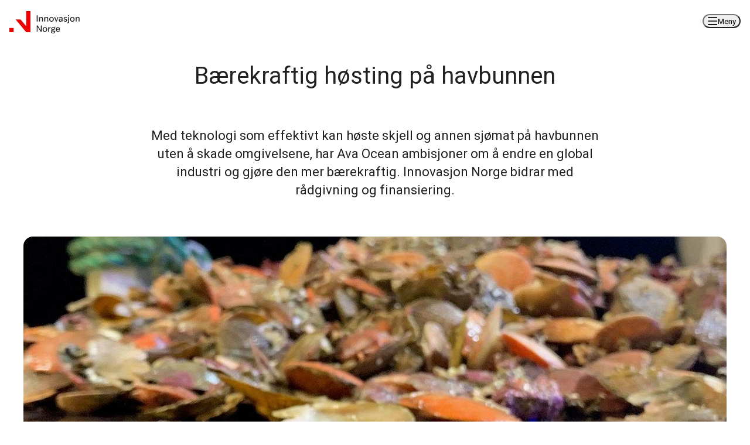

--- FILE ---
content_type: text/html; charset=utf-8
request_url: https://www.innovasjonnorge.no/kundehistorie/ava-ocean
body_size: 37990
content:
<!DOCTYPE html><html lang="no" class="roboto_ee787b3b-module__Yqt_4a__className"><head><meta charSet="utf-8"/><meta name="viewport" content="width=device-width, initial-scale=1"/><link rel="preload" as="image" imageSrcSet="https://cdn.sanity.io/images/loal7n8w/inno-prod/75fddd473e28b12928302ce967c48614fcc2cf81-1920x1080.jpg?rect=150,0,1620,1080&amp;w=225&amp;h=150&amp;q=75&amp;fit=crop 225w, https://cdn.sanity.io/images/loal7n8w/inno-prod/75fddd473e28b12928302ce967c48614fcc2cf81-1920x1080.jpg?rect=149,0,1623,1080&amp;w=320&amp;h=213&amp;q=75&amp;fit=crop 320w, https://cdn.sanity.io/images/loal7n8w/inno-prod/75fddd473e28b12928302ce967c48614fcc2cf81-1920x1080.jpg?rect=150,0,1620,1080&amp;w=450&amp;h=300&amp;q=75&amp;fit=crop 450w, https://cdn.sanity.io/images/loal7n8w/inno-prod/75fddd473e28b12928302ce967c48614fcc2cf81-1920x1080.jpg?rect=150,0,1620,1080&amp;w=600&amp;h=400&amp;q=75&amp;fit=crop 600w, https://cdn.sanity.io/images/loal7n8w/inno-prod/75fddd473e28b12928302ce967c48614fcc2cf81-1920x1080.jpg?rect=150,0,1620,1080&amp;w=768&amp;h=512&amp;q=75&amp;fit=crop 768w, https://cdn.sanity.io/images/loal7n8w/inno-prod/75fddd473e28b12928302ce967c48614fcc2cf81-1920x1080.jpg?rect=150,0,1620,1080&amp;w=900&amp;h=600&amp;q=75&amp;fit=crop 900w, https://cdn.sanity.io/images/loal7n8w/inno-prod/75fddd473e28b12928302ce967c48614fcc2cf81-1920x1080.jpg?rect=151,0,1619,1080&amp;w=1024&amp;h=683&amp;q=75&amp;fit=crop 1024w, https://cdn.sanity.io/images/loal7n8w/inno-prod/75fddd473e28b12928302ce967c48614fcc2cf81-1920x1080.jpg?rect=150,0,1620,1080&amp;w=1200&amp;h=800&amp;q=75&amp;fit=crop 1200w, https://cdn.sanity.io/images/loal7n8w/inno-prod/75fddd473e28b12928302ce967c48614fcc2cf81-1920x1080.jpg?rect=150,0,1620,1080&amp;w=1440&amp;h=960&amp;q=75&amp;fit=crop 1440w" imageSizes="(min-width: 1024px) 90vw, 85vw"/><link rel="stylesheet" href="/_next/static/chunks/9a4a4db95b4b1ecc.css" data-precedence="next"/><link rel="stylesheet" href="/_next/static/chunks/ee3b9699b10d45b6.css" data-precedence="next"/><link rel="stylesheet" href="/_next/static/chunks/06dc6858f9215626.css" data-precedence="next"/><link rel="stylesheet" href="/_next/static/chunks/eb366033dfcfc319.css" data-precedence="next"/><link rel="stylesheet" href="/_next/static/chunks/1722290b8e064367.css" data-precedence="next"/><link rel="preload" as="script" fetchPriority="low" href="/_next/static/chunks/d80f5cfa5028cfe7.js"/><script src="/_next/static/chunks/26f2712284f550b7.js" async=""></script><script src="/_next/static/chunks/706083b061a4998a.js" async=""></script><script src="/_next/static/chunks/20b6dba64b81e2ef.js" async=""></script><script src="/_next/static/chunks/29afadc3c7baa618.js" async=""></script><script src="/_next/static/chunks/turbopack-c523dfa16017f8b0.js" async=""></script><script src="/_next/static/chunks/0b88e6ea1357a298.js" async=""></script><script src="/_next/static/chunks/8a604bd477a37417.js" async=""></script><script src="/_next/static/chunks/ebf2d9038452d8c7.js" async=""></script><script src="/_next/static/chunks/8bfa1678b8880623.js" async=""></script><script src="/_next/static/chunks/99d48886d3dfa404.js" async=""></script><script src="/_next/static/chunks/76b45c1ae0ccfa61.js" async=""></script><script src="/_next/static/chunks/b40b4a9c2fad6879.js" async=""></script><script src="/_next/static/chunks/f4d7dd4aae8e0207.js" async=""></script><script src="/_next/static/chunks/3e022324edf048c5.js" async=""></script><link rel="preload" href="https://www.googletagmanager.com/gtm.js?id=GTM-KQX6LZG" as="script"/><meta name="next-size-adjust" content=""/><script src="/_next/static/chunks/a6dad97d9634a72d.js" noModule=""></script></head><body><div hidden=""><!--$?--><template id="B:0"></template><!--/$--></div><header class="in-header in-header__max-width"><a class="in-header__skip-to-main-content" href="#main-content">Hopp til hovedinnhold</a><div class="in-header__wrapper in-header__max-width"><nav aria-label="Hovedmeny" data-orientation="horizontal" dir="ltr" class="in-header__menu-wrapper"><div class="in-header-bar"><div class="in-header__content"><a href="/" class="in-header__logo" aria-label="Til forsiden" data-radix-collection-item=""><svg class="in-header__logo--large" width="190" height="70" viewBox="0 0 190 70" fill="none" xmlns="http://www.w3.org/2000/svg"><g clip-path="url(#clip0)"><path fill-rule="evenodd" clip-rule="evenodd" d="M52.9003 0H66.1254V66.1254H52.9003L19.8376 26.4501H35.276L52.9003 47.2988V0ZM0 52.9003H13.2251V66.1254H0V52.9003Z" fill="#FF0000"></path><path d="M85.9634 41.5634V26.4502H88.2586V41.5634H85.9634Z" fill="#171112"></path><path d="M98.6801 41.5634V34.0409C98.7011 33.7863 98.6589 33.5304 98.5574 33.2959C98.4559 33.0614 98.2981 32.8556 98.0981 32.6966C97.6416 32.3925 97.0994 32.243 96.5516 32.2703C96.0744 32.2707 95.6048 32.3899 95.1853 32.6173C94.7431 32.8577 94.3783 33.2187 94.1333 33.6584C93.8474 34.1869 93.7078 34.7821 93.7289 35.3826V41.5634H91.543V30.6336H93.7289V32.5818C94.0562 31.9095 94.5643 31.3418 95.1963 30.9423C95.8418 30.5354 96.5919 30.3256 97.3549 30.3385C97.9477 30.3319 98.5365 30.4376 99.09 30.65C99.6173 30.8571 100.065 31.2264 100.369 31.7047C100.719 32.3158 100.886 33.015 100.85 33.7185V41.5552L98.6801 41.5634Z" fill="#171112"></path><path d="M111.419 41.5634V34.0409C111.439 33.7863 111.397 33.5304 111.296 33.2959C111.194 33.0614 111.037 32.8556 110.836 32.6966C110.382 32.3936 109.843 32.2442 109.298 32.2703C108.821 32.2708 108.351 32.3901 107.932 32.6173C107.49 32.8577 107.125 33.2187 106.88 33.6584C106.594 34.1869 106.454 34.7821 106.476 35.3826V41.5634H104.29V30.6336H106.476V32.5818C106.804 31.9101 107.312 31.3426 107.943 30.9423C108.589 30.5353 109.34 30.3255 110.104 30.3385C110.697 30.3324 111.286 30.4381 111.839 30.65C112.366 30.8573 112.813 31.2266 113.115 31.7047C113.466 32.3158 113.633 33.015 113.596 33.7185V41.5552L111.419 41.5634Z" fill="#171112"></path><path d="M121.594 41.8528C120.661 41.8587 119.74 41.6403 118.908 41.2162C118.064 40.7831 117.365 40.1137 116.894 39.2898C116.357 38.3152 116.094 37.2133 116.132 36.101C116.094 34.997 116.362 33.9039 116.905 32.9423C117.386 32.1299 118.083 31.4675 118.919 31.0296C119.744 30.5966 120.663 30.3732 121.594 30.3793C122.525 30.3738 123.443 30.5922 124.272 31.0159C125.11 31.4513 125.808 32.1143 126.286 32.9287C126.831 33.8948 127.098 34.9926 127.059 36.101C127.096 37.2076 126.829 38.3031 126.286 39.2679C125.809 40.0896 125.111 40.7608 124.272 41.2053C123.446 41.6362 122.526 41.8585 121.594 41.8528ZM121.594 40.1068C122.15 40.1134 122.698 39.9749 123.185 39.7051C123.693 39.4088 124.093 38.9579 124.327 38.4182C124.629 37.6845 124.77 36.8941 124.739 36.101C124.772 35.3068 124.627 34.5153 124.316 33.7839C124.08 33.2483 123.685 32.7981 123.185 32.4942C122.703 32.2235 122.158 32.0849 121.605 32.0925C121.05 32.0855 120.503 32.224 120.018 32.4942C119.511 32.7941 119.112 33.2452 118.875 33.7839C118.563 34.5151 118.418 35.3066 118.449 36.101C118.418 36.8954 118.564 37.6868 118.875 38.4182C119.112 38.9561 119.512 39.4062 120.018 39.7051C120.499 39.9735 121.043 40.1119 121.594 40.1068Z" fill="#171112"></path><path d="M132.174 41.5634L128.122 30.6335H130.428L133.344 38.9894L136.142 30.6363H138.249L134.194 41.5661L132.174 41.5634Z" fill="#171112"></path><path d="M148.408 41.5634H146.222V39.9731C145.868 40.5287 145.392 40.996 144.831 41.3393C144.242 41.6849 143.568 41.8591 142.885 41.8421C142.177 41.8688 141.475 41.7106 140.847 41.3831C140.34 41.1095 139.924 40.6935 139.65 40.1863C139.388 39.6972 139.253 39.1506 139.257 38.596C139.238 38.219 139.293 37.842 139.42 37.4866C139.547 37.1312 139.743 36.8043 139.997 36.5248C140.514 35.9954 141.157 35.607 141.866 35.3963C142.624 35.155 143.41 35.0117 144.205 34.97L146.222 34.858V34.0382C146.249 33.4884 146.06 32.9498 145.694 32.5381C145.344 32.1638 144.809 31.9916 144.093 31.9916C143.578 31.9517 143.065 32.0992 142.65 32.407C142.331 32.6784 142.119 33.0556 142.055 33.4699H139.869C139.926 32.814 140.185 32.1918 140.609 31.6883C141.024 31.2256 141.552 30.879 142.142 30.6828C142.779 30.4622 143.449 30.3522 144.123 30.3576C145.615 30.3576 146.708 30.6928 147.402 31.3632C147.75 31.7162 148.021 32.1372 148.198 32.5999C148.375 33.0626 148.455 33.5569 148.432 34.0519L148.408 41.5634ZM141.511 38.3828C141.493 38.8331 141.655 39.272 141.959 39.6042C142.136 39.7741 142.347 39.9047 142.579 39.9876C142.81 40.0704 143.056 40.1037 143.301 40.0851C143.78 40.0809 144.25 39.9539 144.667 39.7163C145.119 39.4648 145.501 39.1029 145.776 38.6643C146.072 38.1913 146.224 37.6426 146.213 37.0849V36.3226L144.197 36.4127C143.527 36.4197 142.87 36.5934 142.284 36.9182C142.031 37.0659 141.825 37.2813 141.688 37.5401C141.552 37.799 141.49 38.0909 141.511 38.3828Z" fill="#171112"></path><path d="M155.099 41.8529C154.374 41.8565 153.655 41.7316 152.973 41.484C152.332 41.2589 151.758 40.8743 151.306 40.3664C150.851 39.8352 150.58 39.1709 150.533 38.4728H152.659C152.779 39.1578 153.082 39.6241 153.566 39.8719C154.076 40.1229 154.638 40.2493 155.206 40.2407C155.738 40.2748 156.265 40.121 156.695 39.8063C156.871 39.6571 157.01 39.4692 157.102 39.2574C157.193 39.0455 157.234 38.8153 157.222 38.5849C157.222 38.2822 157.11 37.9903 156.908 37.7651C156.7 37.5192 156.275 37.337 155.632 37.2186L153.394 36.7487C153.042 36.6919 152.704 36.5662 152.4 36.3786C152.096 36.1911 151.832 35.9454 151.623 35.6557C151.232 35.0863 151.029 34.409 151.041 33.7184C151.01 33.0307 151.221 32.3537 151.637 31.8057C152.034 31.3093 152.556 30.9267 153.148 30.6963C153.745 30.453 154.384 30.3277 155.028 30.3274C155.641 30.3279 156.249 30.4294 156.829 30.628C157.399 30.8171 157.909 31.1537 158.307 31.6035C158.725 32.1071 158.959 32.7387 158.968 33.3932H156.93C156.919 33.1745 156.857 32.9615 156.748 32.7715C156.64 32.5815 156.487 32.42 156.304 32.3002C155.903 32.0466 155.435 31.9182 154.96 31.9313C154.486 31.9053 154.02 32.0563 153.651 32.3549C153.493 32.4942 153.367 32.6671 153.284 32.8608C153.201 33.0546 153.162 33.2645 153.17 33.4752C153.168 33.7986 153.288 34.1108 153.506 34.3496C153.817 34.6514 154.218 34.8434 154.648 34.8961L156.774 35.3005C157.491 35.4176 158.153 35.758 158.665 36.2732C158.915 36.5457 159.109 36.8653 159.234 37.2134C159.359 37.5616 159.414 37.9312 159.395 38.3007C159.402 38.7779 159.305 39.2508 159.109 39.6862C158.914 40.1215 158.625 40.5086 158.263 40.82C157.513 41.5086 156.458 41.8529 155.099 41.8529Z" fill="#171112"></path><path d="M163.947 30.6361V42.1124C163.947 43.3074 163.63 44.1845 162.996 44.7438C162.311 45.3218 161.433 45.6212 160.537 45.5826H159.887V43.7246H160.469C160.649 43.7425 160.832 43.7197 161.003 43.6578C161.173 43.5958 161.328 43.4963 161.455 43.3666C161.668 43.0578 161.77 42.6861 161.745 42.3119V30.6361H163.947ZM161.551 28.5103V26.092H164.149V28.5103H161.551Z" fill="#171112"></path><path d="M171.893 41.8529C170.96 41.859 170.039 41.6406 169.207 41.2162C168.363 40.7821 167.663 40.1131 167.191 39.2898C166.654 38.3149 166.392 37.213 166.431 36.101C166.393 34.9973 166.659 33.9045 167.202 32.9423C167.684 32.1303 168.382 31.4681 169.218 31.0296C170.043 30.5963 170.962 30.3729 171.893 30.3793C172.823 30.3738 173.741 30.5922 174.568 31.0159C175.407 31.4519 176.105 32.1146 176.585 32.9287C177.129 33.898 177.396 34.9984 177.355 36.1092C177.392 37.2154 177.126 38.3105 176.585 39.2762C176.106 40.0973 175.408 40.7684 174.568 41.2135C173.742 41.6416 172.824 41.8611 171.893 41.8529ZM171.893 40.1068C172.449 40.1134 172.997 39.9749 173.484 39.7051C173.983 39.4048 174.375 38.9544 174.604 38.4182C174.909 37.6851 175.051 36.8944 175.019 36.101C175.051 35.3066 174.905 34.5151 174.593 33.7839C174.359 33.2479 173.965 32.7975 173.464 32.4942C172.983 32.2235 172.438 32.0849 171.885 32.0925C171.329 32.086 170.781 32.2244 170.295 32.4942C169.789 32.795 169.39 33.2458 169.153 33.7839C168.841 34.5153 168.697 35.3068 168.729 36.101C168.697 36.8952 168.842 37.6866 169.153 38.4182C169.39 38.9556 169.789 39.4055 170.295 39.7051C170.783 39.9763 171.334 40.1148 171.893 40.1068Z" fill="#171112"></path><path d="M187.173 41.5634V34.0409C187.193 33.7863 187.151 33.5304 187.05 33.2959C186.948 33.0614 186.791 32.8556 186.59 32.6966C186.135 32.3929 185.594 32.2434 185.047 32.2703C184.57 32.2708 184.1 32.3901 183.68 32.6173C183.238 32.8577 182.873 33.2187 182.628 33.6584C182.343 34.1869 182.203 34.7821 182.224 35.3826V41.5634H180.038V30.6336H182.224V32.5818C182.552 31.9101 183.06 31.3426 183.691 30.9423C184.338 30.5353 185.089 30.3255 185.853 30.3385C186.446 30.3324 187.034 30.4381 187.588 30.65C188.114 30.8573 188.561 31.2266 188.864 31.7047C189.214 32.3158 189.381 33.015 189.345 33.7185V41.5552L187.173 41.5634Z" fill="#171112"></path><path d="M85.9634 66.1254V51.0122H88.2586L95.9095 62.8109V51.0122H97.9698V66.1254H95.7073L88.0291 54.2802V66.1254H85.9634Z" fill="#171112"></path><path d="M105.823 66.4176C104.888 66.4228 103.966 66.2036 103.134 65.7782C102.292 65.3488 101.592 64.6844 101.12 63.8655C100.58 62.8861 100.316 61.7781 100.358 60.6604C100.32 59.5564 100.588 58.4635 101.131 57.5017C101.612 56.689 102.311 56.0266 103.148 55.5889C103.972 55.1556 104.891 54.9322 105.823 54.9386C106.753 54.9328 107.671 55.1522 108.498 55.578C109.336 56.0121 110.035 56.6754 110.512 57.4907C111.02 58.4715 111.285 59.5599 111.285 60.6645C111.285 61.769 111.02 62.8574 110.512 63.8382C110.036 64.6604 109.338 65.3318 108.498 65.7755C107.672 66.2045 106.753 66.4249 105.823 66.4176ZM105.823 64.6689C106.379 64.6754 106.927 64.537 107.413 64.2672C107.916 63.9689 108.311 63.5182 108.541 62.9802C108.845 62.2468 108.987 61.4564 108.957 60.6631C108.988 59.8687 108.843 59.0772 108.53 58.346C108.294 57.8104 107.9 57.3602 107.399 57.0563C106.918 56.7856 106.374 56.647 105.823 56.6546C105.267 56.648 104.719 56.7865 104.232 57.0563C103.727 57.3571 103.328 57.8079 103.09 58.346C102.519 59.8417 102.519 61.4954 103.09 62.9911C103.327 63.5291 103.726 63.9792 104.232 64.2781C104.72 64.5441 105.268 64.6788 105.823 64.6689Z" fill="#171112"></path><path d="M115.856 60.6604V66.1253H113.67V55.1955H115.856V57.7722C116.026 57.2969 116.255 56.8451 116.539 56.4278C116.829 55.9952 117.212 55.6323 117.659 55.3649C118.151 55.0783 118.713 54.9345 119.282 54.9496V57.212C118.237 57.212 117.404 57.4953 116.785 58.0618C116.166 58.6284 115.856 59.4945 115.856 60.6604Z" fill="#171112"></path><path d="M125.398 62.0514C124.662 62.0628 123.934 61.9018 123.272 61.5814C123.103 61.7161 122.959 61.8788 122.846 62.0623C122.738 62.249 122.684 62.4618 122.69 62.6771C122.69 63.1107 123.011 63.3493 123.652 63.393L127.75 63.6663C128.765 63.7264 129.537 63.9869 130.068 64.4478C130.332 64.6827 130.54 64.9737 130.677 65.2994C130.814 65.6252 130.877 65.9774 130.86 66.3304C130.873 67.0425 130.626 67.735 130.166 68.2787C129.661 68.86 129.013 69.2997 128.286 69.5547C127.425 69.8651 126.515 70.017 125.6 70.0028C124.001 70.0028 122.732 69.7378 121.794 69.2077C120.856 68.6776 120.386 67.9571 120.384 67.0463C120.384 66.557 120.536 66.0797 120.818 65.6801C121.128 65.2411 121.54 64.8838 122.018 64.639C121.652 64.4995 121.334 64.2588 121.1 63.945C120.928 63.7056 120.833 63.4198 120.826 63.1253C120.824 62.6699 120.978 62.2275 121.261 61.8711C121.539 61.5129 121.859 61.1899 122.215 60.9092C121.885 60.5965 121.615 60.2261 121.419 59.8163C121.216 59.4023 121.112 58.9467 121.116 58.4855C121.102 57.8108 121.311 57.1503 121.709 56.6056C122.115 56.0592 122.655 55.6271 123.277 55.3514C123.941 55.0499 124.663 54.8969 125.392 54.9033C125.846 54.9018 126.297 54.9578 126.737 55.07C127.12 55.1624 127.488 55.3096 127.83 55.5072C128.106 54.9783 128.536 54.545 129.062 54.2639C129.617 53.957 130.242 53.7989 130.876 53.8049V55.529C130.449 55.5226 130.024 55.5949 129.622 55.7422C129.3 55.8511 129.016 56.0492 128.802 56.3132C129.086 56.5671 129.305 56.8858 129.439 57.2423C129.612 57.6569 129.699 58.102 129.696 58.5511C129.702 59.194 129.512 59.8233 129.149 60.3545C128.774 60.8997 128.255 61.3301 127.649 61.5978C126.941 61.9108 126.172 62.0656 125.398 62.0514ZM122.392 66.7512C122.394 67.0184 122.469 67.28 122.609 67.5074C122.749 67.7348 122.949 67.9194 123.187 68.0409C123.717 68.3616 124.52 68.5219 125.595 68.5219C126.655 68.5219 127.474 68.3634 128.054 68.0519C128.314 67.9365 128.535 67.7481 128.69 67.5094C128.846 67.2708 128.928 66.9922 128.928 66.7075C128.931 66.5592 128.898 66.4125 128.832 66.2798C128.766 66.147 128.668 66.0323 128.548 65.9452C128.155 65.714 127.704 65.5985 127.248 65.6118L123.083 65.3385C122.859 65.5203 122.673 65.7452 122.537 65.9998C122.433 66.2362 122.386 66.4934 122.398 66.7512H122.392ZM125.398 60.4666C125.981 60.4915 126.554 60.3041 127.01 59.9392C127.218 59.7629 127.383 59.5411 127.492 59.291C127.601 59.0409 127.651 58.769 127.638 58.4965C127.655 58.2183 127.607 57.9401 127.498 57.6836C127.389 57.4272 127.222 57.1994 127.01 57.0182C126.55 56.6617 125.979 56.4797 125.398 56.5045C124.826 56.4808 124.265 56.6674 123.821 57.0292C123.614 57.2111 123.451 57.4377 123.344 57.6918C123.237 57.946 123.189 58.2211 123.204 58.4965C123.19 58.7681 123.239 59.0392 123.346 59.2891C123.453 59.5391 123.615 59.7614 123.821 59.9392C124.265 60.3009 124.826 60.4866 125.398 60.4611V60.4666Z" fill="#171112"></path><path d="M137.459 66.4179C136.47 66.4352 135.494 66.1961 134.625 65.7238C133.793 65.2564 133.115 64.5554 132.677 63.7073C132.186 62.7293 131.946 61.645 131.977 60.5513C131.946 59.4814 132.209 58.4234 132.74 57.4937C133.204 56.7093 133.865 56.0596 134.657 55.6087C135.449 55.1578 136.345 54.9213 137.256 54.9224C138.093 54.9177 138.915 55.1467 139.628 55.5837C140.38 56.0445 140.995 56.6972 141.41 57.4745C141.888 58.3929 142.123 59.4181 142.093 60.4529V61.1005H134.278C134.287 61.8216 134.464 62.5308 134.795 63.1717C135.053 63.6621 135.449 64.0666 135.934 64.3357C136.395 64.5831 136.911 64.7109 137.434 64.7074C138.018 64.7058 138.586 64.5214 139.06 64.18C139.524 63.8773 139.856 63.4094 139.989 62.8711H142.025C141.919 63.5712 141.616 64.2268 141.153 64.762C140.692 65.2884 140.124 65.7098 139.487 65.9978C138.85 66.2858 138.158 66.4337 137.459 66.4315V66.4179ZM137.278 56.633C136.863 56.6384 136.452 56.7256 136.071 56.8898C135.633 57.0801 135.255 57.3862 134.978 57.7751C134.623 58.3022 134.408 58.9104 134.352 59.543H139.817C139.713 58.512 139.43 57.7697 138.967 57.3161C138.747 57.0936 138.483 56.9184 138.193 56.8009C137.903 56.6835 137.591 56.6263 137.278 56.633Z" fill="#171112"></path></g><defs><clipPath id="clip0"><rect width="189.334" height="70" fill="white"></rect></clipPath></defs></svg><svg class="in-header__logo--small" width="139" height="44" viewBox="0 0 139 44" fill="none" xmlns="http://www.w3.org/2000/svg"><path fill-rule="evenodd" clip-rule="evenodd" d="M0 33.2524H8.31301V41.5654H0V33.2524ZM33.2521 0.000358582H41.5651V41.5654H33.2521L12.4695 16.6264H22.1738L33.2521 29.7314V0.000358582Z" fill="#ED0000"></path><path d="M54.0312 20.6826V8.29059H55.9222V20.6826H54.0312Z" fill="#212121"></path><path d="M64.454 20.6826V14.5144C64.454 14.0125 64.2947 13.6455 63.9766 13.4127C63.6582 13.1802 63.2361 13.0639 62.71 13.0639C62.3182 13.0639 61.9449 13.1589 61.59 13.3485C61.2349 13.5382 60.9477 13.823 60.7272 14.2021C60.507 14.5816 60.3967 15.053 60.3967 15.6158V20.6826H58.5977V11.7237H60.3967V13.3209C60.6784 12.7581 61.079 12.3113 61.5992 11.9809C62.1192 11.6502 62.71 11.485 63.3708 11.485C63.8849 11.485 64.359 11.5709 64.7937 11.742C65.2279 11.9137 65.5767 12.2009 65.8402 12.6048C66.1032 13.0088 66.2347 13.5597 66.2347 14.2572V20.6826H64.454Z" fill="#212121"></path><path d="M74.9093 20.6826V14.5144C74.9093 14.0125 74.7502 13.6455 74.4321 13.4127C74.1139 13.1802 73.6927 13.0639 73.1662 13.0639C72.7741 13.0639 72.4 13.1589 72.046 13.3485C71.6898 13.5382 71.403 13.823 71.1834 14.2021C70.9638 14.5816 70.8518 15.053 70.8518 15.6158V20.6826H69.0527V11.7237H70.8518V13.3209C71.1341 12.7581 71.5352 12.3113 72.055 11.9809C72.5748 11.6502 73.1662 11.485 73.8272 11.485C74.3402 11.485 74.8152 11.5709 75.2499 11.742C75.6845 11.9137 76.0318 12.2009 76.2962 12.6048C76.5583 13.0088 76.6905 13.5597 76.6905 14.2572V20.6826H74.9093" fill="#212121"></path><path d="M83.2541 19.4958C83.7313 19.4958 84.166 19.3856 84.558 19.1654C84.9501 18.9451 85.2593 18.5934 85.4856 18.1097C85.7119 17.6264 85.8262 16.993 85.8262 16.2098C85.8262 15.4265 85.7096 14.7931 85.4766 14.3096C85.2436 13.8263 84.9344 13.4744 84.5491 13.2539C84.1637 13.0337 83.7313 12.9237 83.2541 12.9237C82.7769 12.9237 82.3422 13.0337 81.9524 13.2539C81.5603 13.4744 81.2466 13.8263 81.0159 14.3096C80.7829 14.7931 80.6664 15.4265 80.6664 16.2098C80.6664 16.993 80.7829 17.6264 81.0159 18.1097C81.2466 18.5934 81.5603 18.9451 81.9524 19.1654C82.3422 19.3856 82.7769 19.4958 83.2541 19.4958V19.4958ZM83.2541 20.9277C82.4722 20.9277 81.7373 20.7534 81.0517 20.4046C80.3661 20.0557 79.815 19.5297 79.4005 18.8257C78.9838 18.1222 78.7754 17.25 78.7754 16.2098C78.7754 15.1816 78.986 14.3188 79.4094 13.6211C79.8306 12.9237 80.3818 12.3974 81.0607 12.0422C81.7395 11.6876 82.4722 11.5099 83.2541 11.5099C84.0383 11.5099 84.7687 11.6842 85.4498 12.0331C86.1286 12.3821 86.6798 12.9053 87.101 13.6027C87.5244 14.3004 87.735 15.1695 87.735 16.2098C87.735 17.2377 87.5244 18.1038 87.101 18.8074C86.6798 19.5113 86.1286 20.0405 85.4498 20.3954C84.7687 20.7503 84.0383 20.9277 83.2541 20.9277" fill="#212121"></path><path d="M91.932 20.6826L88.6094 11.7237H90.5003L92.8864 18.5714L95.1807 11.7237H96.9081L93.5832 20.6826H91.932Z" fill="#212121"></path><path d="M99.5758 18.0823C99.5758 18.4861 99.6968 18.8197 99.9433 19.0827C100.187 19.3462 100.555 19.4775 101.043 19.4775C101.424 19.4775 101.796 19.3764 102.164 19.1746C102.531 18.9727 102.833 18.685 103.073 18.3115C103.311 17.9385 103.432 17.5072 103.432 17.0174V16.3932L101.778 16.4667C101.167 16.4911 100.647 16.6292 100.219 16.8799C99.7887 17.1308 99.5758 17.5314 99.5758 18.0823V18.0823ZM105.231 20.6891H103.432V19.3856C103.125 19.8628 102.744 20.2395 102.294 20.5146C101.839 20.7902 101.308 20.9277 100.696 20.9277C100.022 20.9277 99.466 20.8023 99.0247 20.5516C98.5833 20.3006 98.2562 19.9731 98.0433 19.5693C97.8283 19.1654 97.7207 18.7312 97.7207 18.2658C97.7207 17.556 97.9224 16.9899 98.3279 16.5675C98.7312 16.1452 99.242 15.8365 99.8604 15.6407C100.479 15.4451 101.117 15.3286 101.778 15.2918L103.432 15.2V14.5209C103.432 14.0067 103.286 13.5967 102.999 13.2906C102.712 12.9848 102.273 12.8316 101.686 12.8316C101.16 12.8316 100.766 12.9449 100.503 13.1714C100.239 13.398 100.078 13.6886 100.015 14.0434H98.2159C98.2898 13.4439 98.4914 12.9573 98.823 12.584C99.1524 12.2107 99.5714 11.9352 100.08 11.7577C100.589 11.5803 101.128 11.4915 101.704 11.4915C102.928 11.4915 103.822 11.7669 104.386 12.3178C104.948 12.8685 105.231 13.6027 105.231 14.5209V20.6891" fill="#212121"></path><path d="M110.717 20.9277C110.105 20.9277 109.525 20.8269 108.973 20.625C108.422 20.423 107.967 20.1171 107.607 19.7069C107.244 19.2971 107.033 18.7798 106.973 18.1556H108.716C108.814 18.7188 109.063 19.1011 109.46 19.3029C109.858 19.505 110.306 19.6061 110.808 19.6061C111.335 19.6061 111.743 19.4867 112.029 19.248C112.318 19.0094 112.462 18.6758 112.462 18.2475C112.462 18.0028 112.377 17.7792 112.204 17.5773C112.034 17.3755 111.684 17.2258 111.158 17.1274L109.323 16.7421C108.673 16.6074 108.189 16.3108 107.871 15.8517C107.553 15.3927 107.394 14.8634 107.394 14.2637C107.394 13.6274 107.557 13.1071 107.882 12.7032C108.205 12.2992 108.619 11.9963 109.121 11.7947C109.621 11.5926 110.136 11.4915 110.663 11.4915C111.165 11.4915 111.657 11.5742 112.141 11.7393C112.623 11.9047 113.029 12.1708 113.351 12.5381C113.676 12.9053 113.858 13.3948 113.893 14.0067H112.222C112.186 13.6153 112.014 13.3182 111.709 13.1163C111.402 12.9145 111.035 12.8132 110.607 12.8132C110.154 12.8132 109.796 12.9299 109.534 13.1623C109.269 13.3948 109.139 13.7009 109.139 14.0802C109.139 14.3495 109.231 14.5881 109.415 14.796C109.598 15.0044 109.91 15.1511 110.351 15.2367L112.094 15.567C112.731 15.6895 113.248 15.9559 113.645 16.3657C114.044 16.7759 114.243 17.3295 114.243 18.0272C114.243 18.8472 113.934 19.5357 113.315 20.0925C112.697 20.6495 111.832 20.9277 110.717 20.9277" fill="#212121"></path><path d="M116.004 9.97793V7.99534H118.135V9.97793H116.004ZM117.969 11.7219V21.14C117.969 22.1188 117.709 22.838 117.189 23.2971C116.67 23.7559 116 23.9854 115.18 23.9854H114.646V22.4616H115.124C115.502 22.4616 115.773 22.3637 115.933 22.1679C116.089 21.9718 116.17 21.6842 116.17 21.3051V11.7219H117.969" fill="#212121"></path><path d="M124.486 19.4958C124.964 19.4958 125.398 19.3856 125.79 19.1654C126.18 18.9451 126.489 18.5934 126.716 18.1097C126.944 17.6264 127.056 16.993 127.056 16.2098C127.056 15.4265 126.94 14.7931 126.707 14.3096C126.476 13.8263 126.167 13.4744 125.781 13.2539C125.396 13.0337 124.964 12.9237 124.486 12.9237C124.009 12.9237 123.575 13.0337 123.183 13.2539C122.79 13.4744 122.479 13.8263 122.246 14.3096C122.013 14.7931 121.899 15.4265 121.899 16.2098C121.899 16.993 122.013 17.6264 122.246 18.1097C122.479 18.5934 122.79 18.9451 123.183 19.1654C123.575 19.3856 124.009 19.4958 124.486 19.4958V19.4958ZM124.486 20.9277C123.702 20.9277 122.97 20.7534 122.284 20.4046C121.599 20.0557 121.047 19.5297 120.631 18.8257C120.214 18.1222 120.008 17.25 120.008 16.2098C120.008 15.1816 120.218 14.3188 120.64 13.6211C121.063 12.9237 121.614 12.3974 122.293 12.0422C122.972 11.6876 123.702 11.5099 124.486 11.5099C125.268 11.5099 126.001 11.6842 126.68 12.0331C127.359 12.3821 127.91 12.9053 128.333 13.6027C128.755 14.3004 128.965 15.1695 128.965 16.2098C128.965 17.2377 128.755 18.1038 128.333 18.8074C127.91 19.5113 127.359 20.0405 126.68 20.3954C126.001 20.7503 125.268 20.9277 124.486 20.9277" fill="#212121"></path><path d="M137.013 20.6826V14.5144C137.013 14.0125 136.854 13.6455 136.536 13.4127C136.217 13.1802 135.794 13.0639 135.27 13.0639C134.878 13.0639 134.504 13.1589 134.15 13.3485C133.793 13.5382 133.506 13.823 133.287 14.2021C133.065 14.5816 132.955 15.053 132.955 15.6158V20.6826H131.156V11.7237H132.955V13.3209C133.238 12.7581 133.639 12.3113 134.158 11.9809C134.678 11.6502 135.27 11.485 135.931 11.485C136.444 11.485 136.919 11.5709 137.353 11.742C137.788 11.9137 138.135 12.2009 138.4 12.6048C138.662 13.0088 138.794 13.5597 138.794 14.2572V20.6826H137.013" fill="#212121"></path><path d="M54.0312 40.8203V28.4285H55.9222L62.1823 38.1033V28.4285H63.8714V40.8203H62.0172L55.7201 31.109V40.8203H54.0312Z" fill="#212121"></path><path d="M70.3121 39.6333C70.7893 39.6333 71.224 39.5233 71.616 39.3031C72.0059 39.0826 72.3151 38.7311 72.5413 38.2474C72.7676 37.7639 72.8819 37.1305 72.8819 36.3472C72.8819 35.5642 72.7654 34.9308 72.5324 34.4473C72.2994 33.964 71.9902 33.6118 71.6048 33.3916C71.2195 33.1711 70.7893 33.0611 70.3121 33.0611C69.8349 33.0611 69.4002 33.1711 69.0081 33.3916C68.616 33.6118 68.3042 33.964 68.0718 34.4473C67.8393 34.9308 67.723 35.5642 67.723 36.3472C67.723 37.1305 67.8393 37.7639 68.0718 38.2474C68.3042 38.7311 68.616 39.0826 69.0081 39.3031C69.4002 39.5233 69.8349 39.6333 70.3121 39.6333ZM70.3121 41.0654C69.5279 41.0654 68.793 40.8909 68.1086 40.5423C67.4228 40.1932 66.8721 39.6674 66.4562 38.9634C66.04 38.2597 65.832 37.3877 65.832 36.3472C65.832 35.3191 66.0431 34.4565 66.4654 33.7586C66.8878 33.0611 67.4385 32.5351 68.1178 32.1799C68.7975 31.8253 69.5279 31.6476 70.3121 31.6476C71.094 31.6476 71.8266 31.8219 72.5055 32.1708C73.1844 32.5196 73.7355 33.0428 74.1567 33.7402C74.5802 34.4381 74.7908 35.3072 74.7908 36.3472C74.7908 37.3754 74.5802 38.2413 74.1567 38.945C73.7355 39.649 73.1844 40.1782 72.5055 40.5331C71.8266 40.888 71.094 41.0654 70.3121 41.0654" fill="#212121"></path><path d="M78.5452 36.3409V40.8203H76.7461V31.8616H78.5452V33.9728C78.6796 33.5937 78.8656 33.2265 79.1053 32.8713C79.3428 32.5165 79.6497 32.2259 80.0239 31.9991C80.3958 31.7731 80.8394 31.6597 81.3547 31.6597V33.5137C80.4966 33.5137 79.8155 33.7465 79.3069 34.2114C78.7984 34.6765 78.5452 35.3863 78.5452 36.3409" fill="#212121"></path><path d="M86.3613 36.1794C86.899 36.1794 87.3404 36.0356 87.6831 35.7479C88.0259 35.4605 88.1985 35.0657 88.1985 34.5638C88.1985 34.0378 88.0259 33.634 87.6831 33.3522C87.3404 33.0708 86.899 32.9298 86.3613 32.9298C85.8348 32.9298 85.4046 33.0741 85.0685 33.3614C84.7302 33.649 84.5622 34.0499 84.5622 34.5638C84.5622 35.0657 84.7302 35.4605 85.0685 35.7479C85.4046 36.0356 85.8348 36.1794 86.3613 36.1794ZM83.9012 41.3381C83.9012 41.7786 84.1186 42.1303 84.5532 42.3936C84.9879 42.6566 85.6465 42.7884 86.527 42.7884C87.3964 42.7884 88.0685 42.66 88.5457 42.4028C89.0229 42.146 89.2627 41.7786 89.2627 41.3014C89.2627 41.0444 89.1574 40.836 88.9512 40.6772C88.7429 40.5183 88.3867 40.4265 87.8848 40.4018L84.4703 40.1816C84.2619 40.3653 84.1163 40.5459 84.0312 40.7231C83.9438 40.9003 83.9012 41.1053 83.9012 41.3381V41.3381ZM86.3613 37.4827C85.7138 37.4827 85.1313 37.3543 84.6182 37.0973C84.4703 37.2197 84.3538 37.3514 84.2687 37.4919C84.1835 37.6328 84.1409 37.8013 84.1409 37.9969C84.1409 38.352 84.4031 38.5476 84.9296 38.5843L88.2881 38.8048C89.1215 38.8536 89.7556 39.0678 90.1902 39.4471C90.6226 39.8267 90.84 40.3406 90.84 40.9893C90.84 41.6011 90.6518 42.1335 90.2709 42.5865C89.8923 43.0391 89.3792 43.3879 88.7295 43.6328C88.082 43.8775 87.3471 44 86.527 44C85.2164 44 84.1768 43.7825 83.4061 43.3483C82.6354 42.9138 82.25 42.3232 82.25 41.5767C82.25 41.1851 82.3687 40.8147 82.6062 40.4661C82.846 40.1173 83.1731 39.8327 83.5898 39.6123C83.2336 39.4534 82.9826 39.2637 82.837 39.0432C82.6891 38.823 82.6174 38.5967 82.6174 38.3641C82.6174 37.9848 82.7362 37.642 82.9737 37.3359C83.2134 37.0301 83.4733 36.7669 83.7556 36.5466C83.4845 36.2894 83.2672 35.993 83.1036 35.6563C82.9378 35.3198 82.8549 34.9557 82.8549 34.5638C82.8549 33.9764 83.0162 33.4624 83.3411 33.0217C83.666 32.581 84.0939 32.2387 84.6271 31.9936C85.1581 31.7489 85.7384 31.6266 86.3613 31.6266C86.7399 31.6266 87.1073 31.6725 87.4636 31.7641C87.8176 31.856 88.1178 31.9752 88.362 32.1222C88.5838 31.6938 88.9199 31.3543 89.3725 31.1034C89.825 30.8527 90.3202 30.727 90.8601 30.727V32.1405C90.4793 32.1405 90.1365 32.1988 89.8317 32.3151C89.5248 32.4313 89.2985 32.5875 89.1529 32.7831C89.3613 32.9545 89.5338 33.2083 89.6749 33.5448C89.8161 33.8816 89.8855 34.2398 89.8855 34.6189C89.8855 35.1696 89.7399 35.6623 89.4464 36.0967C89.1529 36.5314 88.7429 36.8711 88.2164 37.1157C87.6899 37.3606 87.0715 37.4827 86.3613 37.4827" fill="#212121"></path><path d="M96.1088 33.0428C95.7907 33.0428 95.4613 33.1133 95.1185 33.254C94.7757 33.3947 94.4755 33.6367 94.2178 33.979C93.9602 34.3218 93.7899 34.8051 93.7048 35.4295H98.1835C98.0983 34.5849 97.8653 33.9761 97.4867 33.6026C97.1058 33.2294 96.6465 33.0428 96.1088 33.0428V33.0428ZM96.2567 41.0654C95.3874 41.0654 94.6122 40.8754 93.9333 40.4963C93.2545 40.117 92.7212 39.5663 92.3358 38.844C91.9505 38.1219 91.7578 37.2593 91.7578 36.2556C91.7578 35.2765 91.9662 34.441 92.3829 33.7494C92.7974 33.0584 93.3373 32.5319 93.9983 32.1708C94.6592 31.8098 95.356 31.6292 96.0909 31.6292C96.7877 31.6292 97.4374 31.8098 98.0356 32.1708C98.6361 32.5319 99.1222 33.049 99.4964 33.7218C99.8706 34.3951 100.057 35.2091 100.057 36.1637V36.6961H93.6488C93.6846 37.3937 93.8258 37.9599 94.0722 38.3943C94.3164 38.8288 94.6279 39.1469 95.0065 39.349C95.3874 39.5509 95.7974 39.6517 96.2365 39.6517C96.7137 39.6517 97.1573 39.5081 97.5696 39.2202C97.9774 38.9329 98.2328 38.5751 98.3314 38.1463H100.001C99.9019 38.7461 99.6644 39.2634 99.2858 39.6976C98.9049 40.1323 98.4523 40.4688 97.9258 40.7074C97.3993 40.9462 96.8437 41.0654 96.2567 41.0654" fill="#212121"></path></svg></a></div><div style="position:relative"><ul data-orientation="horizontal" class="in-header__actions" dir="ltr"><li><a href="https://en.innovasjonnorge.no" class="ds-button in-button in-button--tertiary in-header__action" data-variant="tertiary" aria-label="English site" data-radix-collection-item=""><span class="in-icon in-icon--undefined"><svg data-prefix="fasr" data-icon="globe" class="svg-inline--fa fa-globe in-icon-fa--undefined" role="img" viewBox="0 0 512 512" aria-hidden="true"><path fill="currentColor" d="M128.8 280c4.6 66.4 27.5 128 54.9 171.1-72.1-26.7-125.3-92.2-134.4-171.1l79.5 0zm48.1 0L335 280c-3.9 49.3-19.5 95.8-38.9 131.1-11.2 20.5-22.9 35.6-32.7 44.9-3.2 3-5.7 5-7.5 6.2-1.8-1.3-4.3-3.2-7.5-6.2-9.8-9.3-21.4-24.4-32.7-44.9-19.4-35.3-34.9-81.8-38.9-131.1zM335 232L177 232c3.9-49.3 19.5-95.8 38.9-131.1 11.2-20.5 22.9-35.6 32.7-44.9 3.2-3 5.7-5 7.5-6.2 1.8 1.3 4.3 3.2 7.5 6.2 9.8 9.3 21.4 24.4 32.7 44.9 19.4 35.3 34.9 81.8 38.9 131.1zm48.1 48l79.5 0c-9.1 78.9-62.3 144.4-134.4 171.1 27.3-43.1 50.3-104.7 54.9-171.1zm79.5-48l-79.5 0c-4.6-66.4-27.5-128-54.9-171.1 72.1 26.7 125.3 92.2 134.4 171.1zm-333.8 0l-79.5 0c9.1-78.9 62.3-144.4 134.4-171.1-27.3 43.1-50.3 104.7-54.9 171.1zM256 512a256 256 0 1 0 0-512 256 256 0 1 0 0 512z"></path></svg></span>EN</a></li><li><a href="https://start.innovasjonnorge.no" class="ds-button in-button in-button--tertiary in-header__action" data-variant="tertiary" aria-label="" data-radix-collection-item=""><span class="in-icon in-icon--undefined"><svg data-prefix="fasr" data-icon="user" class="svg-inline--fa fa-user in-icon-fa--undefined" role="img" viewBox="0 0 448 512" aria-hidden="true"><path fill="currentColor" d="M144 128a80 80 0 1 1 160 0 80 80 0 1 1 -160 0zM50.2 512l49.2-160 249.1 0 49.2 160 50.2 0-64-208-320 0-64 208 50.2 0zM224 256a128 128 0 1 0 0-256 128 128 0 1 0 0 256z"></path></svg></span>Min side</a></li><li><button class="ds-button in-button in-button--tertiary in-header__action" data-variant="tertiary" type="button" id="headerSearchButton" data-state="closed" aria-expanded="false" aria-controls="radix-_R_13b_-content-search" data-radix-collection-item=""><span class="in-icon in-icon--undefined"><svg data-prefix="fasr" data-icon="magnifying-glass" class="svg-inline--fa fa-magnifying-glass in-icon-fa--undefined" role="img" viewBox="0 0 576 512" aria-hidden="true"><path fill="currentColor" d="M400.4 208a160 160 0 1 0 -320 0 160 160 0 1 0 320 0zM369.6 371.1c-35.5 28.1-80.3 44.9-129.1 44.9-114.9 0-208-93.1-208-208s93.1-208 208-208 208 93.1 208 208c0 48.8-16.8 93.7-44.9 129.1l133.9 133.9 17 17-33.9 33.9-17-17-133.9-133.9z"></path></svg></span>Søk</button></li><li><button class="ds-button in-button in-button--primary" data-variant="primary" type="button" id="headerMenuButton" data-state="closed" aria-expanded="false" aria-controls="radix-_R_13b_-content-menu" data-radix-collection-item=""><span class="in-icon in-icon--undefined"><svg data-prefix="fasr" data-icon="bars" class="svg-inline--fa fa-bars in-icon-fa--undefined" role="img" viewBox="0 0 448 512" aria-hidden="true"><path fill="currentColor" d="M0 64l448 0 0 48-448 0 0-48zM0 232l448 0 0 48-448 0 0-48zM448 400l0 48-448 0 0-48 448 0z"></path></svg></span>Meny</button></li></ul></div></div><div class="in-header__viewport-wrapper"><div class="in-header__viewport-position"></div></div></nav></div></header><div id="main-content" role="main"><div id="article-page"><article class="articlePage-module-scss-module__GwHp9q__article-page"><div class="in-vertical-spacer--xl"></div><div class="articlePage-module-scss-module__GwHp9q__header"><div class="in-grid in-grid__gap--l in-page-header-hero__grid"><div class="in-grid-item" style="--grid-span-l:10 / 12;--grid-span-m:10 / 12;--grid-span-s:4"><div class="in-page-header-hero"><h1 class="ds-heading in-heading in-page-header-hero__title">Bærekraftig høsting på havbunnen</h1></div></div><div class="in-grid-item" style="--grid-span-l:8 / 11;--grid-span-m:8 / 11;--grid-span-s:4"><div class="in-page-header-hero__lead">Med teknologi som effektivt kan høste skjell og annen sjømat på havbunnen uten å skade omgivelsene, har Ava Ocean ambisjoner om å endre en global industri og gjøre den mer bærekraftig. Innovasjon Norge bidrar med rådgivning og finansiering.</div></div><div class="in-grid-item" style="--grid-span-l:10 / 12;--grid-span-m:10 / 12;--grid-span-s:4"><div class="in-page-header-hero__image"><div class="in-image-module__text-position in-image-module__text-position--under"><div class="in-image-module in-image-module__shape--landscape"><div style="position:relative;width:100%;padding-bottom:66.66666666666667%" data-radix-aspect-ratio-wrapper=""><div style="position:absolute;top:0;right:0;bottom:0;left:0"><img alt="Et oransjefarget haneskjell foran mange andre haneskjell" srcSet="https://cdn.sanity.io/images/loal7n8w/inno-prod/75fddd473e28b12928302ce967c48614fcc2cf81-1920x1080.jpg?rect=150,0,1620,1080&amp;w=225&amp;h=150&amp;q=75&amp;fit=crop 225w, https://cdn.sanity.io/images/loal7n8w/inno-prod/75fddd473e28b12928302ce967c48614fcc2cf81-1920x1080.jpg?rect=149,0,1623,1080&amp;w=320&amp;h=213&amp;q=75&amp;fit=crop 320w, https://cdn.sanity.io/images/loal7n8w/inno-prod/75fddd473e28b12928302ce967c48614fcc2cf81-1920x1080.jpg?rect=150,0,1620,1080&amp;w=450&amp;h=300&amp;q=75&amp;fit=crop 450w, https://cdn.sanity.io/images/loal7n8w/inno-prod/75fddd473e28b12928302ce967c48614fcc2cf81-1920x1080.jpg?rect=150,0,1620,1080&amp;w=600&amp;h=400&amp;q=75&amp;fit=crop 600w, https://cdn.sanity.io/images/loal7n8w/inno-prod/75fddd473e28b12928302ce967c48614fcc2cf81-1920x1080.jpg?rect=150,0,1620,1080&amp;w=768&amp;h=512&amp;q=75&amp;fit=crop 768w, https://cdn.sanity.io/images/loal7n8w/inno-prod/75fddd473e28b12928302ce967c48614fcc2cf81-1920x1080.jpg?rect=150,0,1620,1080&amp;w=900&amp;h=600&amp;q=75&amp;fit=crop 900w, https://cdn.sanity.io/images/loal7n8w/inno-prod/75fddd473e28b12928302ce967c48614fcc2cf81-1920x1080.jpg?rect=151,0,1619,1080&amp;w=1024&amp;h=683&amp;q=75&amp;fit=crop 1024w, https://cdn.sanity.io/images/loal7n8w/inno-prod/75fddd473e28b12928302ce967c48614fcc2cf81-1920x1080.jpg?rect=150,0,1620,1080&amp;w=1200&amp;h=800&amp;q=75&amp;fit=crop 1200w, https://cdn.sanity.io/images/loal7n8w/inno-prod/75fddd473e28b12928302ce967c48614fcc2cf81-1920x1080.jpg?rect=150,0,1620,1080&amp;w=1440&amp;h=960&amp;q=75&amp;fit=crop 1440w" sizes="(min-width: 1024px) 90vw, 85vw" height="725" width="1088" loading="eager"/></div></div></div><div class="in-image-module__meta in-image-module__meta__text-position--under"><div class="in-image-module__meta__text">Haneskjell hører til kamskjellfamilien og er en av havets mange delikatesser.</div><div class="">© Ava Ocean</div></div></div></div></div></div><div class="in-grid in-grid__gap--l articlePage-module-scss-module__GwHp9q__company-info"><div class="in-grid-item" style="--grid-span-l:12 / 14;--grid-span-m:12 / 14;--grid-span-s:4"><div class="articlePage-module-scss-module__GwHp9q__company-container"><p class="ds-paragraph in-paragraph" data-variant="default"><div>Selskap</div><div class="articlePage-module-scss-module__GwHp9q__company-info-bold"><a target="_blank" rel="noopener noreferrer" href="https://avaocean.no/">Ava Ocean</a></div></p><p class="ds-paragraph in-paragraph" data-variant="default"><div>Lokasjon</div><div class="articlePage-module-scss-module__GwHp9q__company-info-bold">Ålesund</div></p></div></div></div></div><div class="blocks-module-scss-module__LaA7Tq__blocks"><div class="in-grid in-grid__gap--l blocks-module-scss-module__LaA7Tq__blocks__text"><div class="in-grid-item" style="--grid-span-l:6 / 10;--grid-span-m:8 / 11;--grid-span-s:4"><p class="ds-paragraph in-paragraph" data-variant="default" data-size="md">I Norge har bunnskraping av skjell vært ulovlig siden 1992, da fiskingen etter haneskjell i Barentshavet førte til fullstendig kollaps av bestanden. Tretti år senere har norske myndigheter igjen åpnet for høsting av denne kamskjell-delikatessen, takket være ny teknologi utviklet av Ålesund-selskapet Ava Ocean, tidligere TAU Tech.</p></div></div><div class="in-grid in-grid__gap--l blocks-module-scss-module__LaA7Tq__blocks__heading"><div class="in-grid-item" style="--grid-span-l:6 / 10;--grid-span-m:8 / 11;--grid-span-s:4"><h2 class="ds-heading in-heading in-heading--lg" data-size="sm">Skriver sjømathistorie i 2022</h2></div></div><div class="in-grid in-grid__gap--l blocks-module-scss-module__LaA7Tq__blocks__text"><div class="in-grid-item" style="--grid-span-l:6 / 10;--grid-span-m:8 / 11;--grid-span-s:4"><p class="ds-paragraph in-paragraph" data-variant="default" data-size="md">En 85 meter lang skjellhøster, som er et ombygd offshore-serviceskip, setter høsten 2022 kursen mot Barentshavet og skriver historie som det første skipet med ny høstingsteknologi om bord. Båten er utstyrt med egen fabrikk og et mannskap på 24.</p></div></div><div class="in-grid in-grid__gap--l blocks-module-scss-module__LaA7Tq__blocks__text"><div class="in-grid-item" style="--grid-span-l:6 / 10;--grid-span-m:8 / 11;--grid-span-s:4"><p class="ds-paragraph in-paragraph" data-variant="default" data-size="md">Havbunnen er full av sjømatarter som ikke utnyttes som de sunne og smakfulle råvarene de er. Ålesund-selskapets innovative teknologi kan skånsomt og selektivt plukke slik sjømat, og har potensial til å endre en hel industri globalt. I dag er bunnskraping den mest utbredte måten å høste på, og den metoden er svært skadelig for sårbare økosystemer under vann.</p></div></div><div class="in-grid in-grid__gap--l blocks-module-scss-module__LaA7Tq__blocks__heading"><div class="in-grid-item" style="--grid-span-l:6 / 10;--grid-span-m:8 / 11;--grid-span-s:4"><h2 class="ds-heading in-heading in-heading--lg" data-size="sm">Et bærekraftig alternativ til bunnskraping</h2></div></div><div class="in-grid in-grid__gap--l blocks-module-scss-module__LaA7Tq__blocks__text"><div class="in-grid-item" style="--grid-span-l:6 / 10;--grid-span-m:8 / 11;--grid-span-s:4"><p class="ds-paragraph in-paragraph" data-variant="default" data-size="md">- Mulighetene er enorme fordi det ikke har eksistert reelle alternativer – før nå. I de fleste land utenom Norge og Island, drives det fortsatt bunnskraping i stor skala. Her hjemme er skjellene en uutnyttet ressurs på grunn av forbudet mot bunnskraping, forklarer Øystein Tvedt, administrerende direktør i Ava Ocean.</p></div></div><div class="in-grid in-grid__gap--l blocks-module-scss-module__LaA7Tq__blocks__text"><div class="in-grid-item" style="--grid-span-l:6 / 10;--grid-span-m:8 / 11;--grid-span-s:4"><p class="ds-paragraph in-paragraph" data-variant="default" data-size="md">Kunderådgiver Kari-Anne Lade Gjørvad i Innovasjon Norge Møre og Romsdal, berømmer gründernes entusiasme og pågangsmot for å utvikle en ny og bærekraftig metode som skal høste skånsomt og i stor skala fra havbunnen.</p></div></div><div class="in-grid in-grid__gap--l blocks-module-scss-module__LaA7Tq__blocks__text"><div class="in-grid-item" style="--grid-span-l:6 / 10;--grid-span-m:8 / 11;--grid-span-s:4"><p class="ds-paragraph in-paragraph" data-variant="default" data-size="md">- En vellykket løsning kan revolusjonere fiskerier verden over, og sikre full ressursutnyttelse av råstoffet uten å ødelegge områdene på havbunnen, poengterer hun.</p></div></div><br/><div class="componentSwitch-module-scss-module__2D0CKW__container componentSwitch-module-scss-module__2D0CKW__article-container"><div class="in-grid in-grid__gap--l"><div class="in-grid-item" style="--grid-span-l:10 / 12;--grid-span-m:10 / 12;--grid-span-s:4"><a href="/artikkel/kontakt-oss" class="in-banner-action__link"><div class="in-banner-action__content"><div class="in-banner-action__text"><div class="in-banner-action__heading">Kan vi hjelpe deg?</div><div class="in-banner-action__lead">Fortell oss litt om ideen eller bedriften din, så hjelper vi deg videre. </div></div><div class="in-banner-action__action-icon-container in-banner-action__action-icon-container--medium"><span class="in-icon in-icon--m in-banner-action__action-icon"><svg data-prefix="fasr" data-icon="arrow-right" class="svg-inline--fa fa-arrow-right in-icon-fa--m" role="img" viewBox="0 0 576 512" aria-hidden="true"><path fill="currentColor" d="M537.4 273l17-17-17-17-168-168-17-17-33.9 33.9 17 17 127 127-430.1 0 0 48 430.1 0-127 127-17 17 33.9 33.9 17-17 168-168z"></path></svg></span></div><div class="in-banner-action__action-icon-container in-banner-action__action-icon-container--small"><span class="in-icon in-icon--s in-banner-action__action-icon"><svg data-prefix="fasr" data-icon="arrow-right" class="svg-inline--fa fa-arrow-right in-icon-fa--s" role="img" viewBox="0 0 576 512" aria-hidden="true"><path fill="currentColor" d="M537.4 273l17-17-17-17-168-168-17-17-33.9 33.9 17 17 127 127-430.1 0 0 48 430.1 0-127 127-17 17 33.9 33.9 17-17 168-168z"></path></svg></span></div></div></a></div></div></div><br/><div class="in-grid in-grid__gap--l blocks-module-scss-module__LaA7Tq__blocks__heading"><div class="in-grid-item" style="--grid-span-l:6 / 10;--grid-span-m:8 / 11;--grid-span-s:4"><h2 class="ds-heading in-heading in-heading--lg" data-size="sm">Ikke mulig uten Innovasjon Norge</h2></div></div><div class="in-grid in-grid__gap--l blocks-module-scss-module__LaA7Tq__blocks__text"><div class="in-grid-item" style="--grid-span-l:6 / 10;--grid-span-m:8 / 11;--grid-span-s:4"><p class="ds-paragraph in-paragraph" data-variant="default" data-size="md">- At vi har kommet dit vi er i dag, ville ikke vært mulig uten den støtten vi har fått fra Innovasjon Norge underveis. Vi har møtt en gjeng som har heiet på oss og løsningene vi kommer med, og som har støttet oss finansielt og med kompetanse for å realisere planene våre, forteller Tvedt.</p></div></div><div class="in-grid in-grid__gap--l blocks-module-scss-module__LaA7Tq__blocks__text"><div class="in-grid-item" style="--grid-span-l:6 / 10;--grid-span-m:8 / 11;--grid-span-s:4"><p class="ds-paragraph in-paragraph" data-variant="default" data-size="md">- Det er utrolig motiverende for et selskap i oppstartsfasen å jobbe med støttespillere, som har like stor tro på det vi ønsker å oppnå som vi har selv, legger han til.</p></div></div><div class="in-grid in-grid__gap--l blocks-module-scss-module__LaA7Tq__blocks__text"><div class="in-grid-item" style="--grid-span-l:6 / 10;--grid-span-m:8 / 11;--grid-span-s:4"><p class="ds-paragraph in-paragraph" data-variant="default" data-size="md">Ava Ocean fikk etablerertilskudd i 2016, og har siden den gangen mottatt totalt 18 millioner kroner fra Innovasjon Norge for å realisere det første pilotanlegget for haneskjellfiske. Våre rådgivere var tidlig inne i prosjektet og hjalp til med å definere utviklingsløpet.</p></div></div><div class="in-grid in-grid__gap--l blocks-module-scss-module__LaA7Tq__blocks__text"><div class="in-grid-item" style="--grid-span-l:6 / 10;--grid-span-m:8 / 11;--grid-span-s:4"><p class="ds-paragraph in-paragraph" data-variant="default" data-size="md">- De har vært med oss hele veien. Vi hadde god dialog og veiledning fra Innovasjon Norge-teamet i to år før vi faktisk søkte om støtte, sier Tvedt.</p></div></div><div class="in-grid in-grid__gap--l blocks-module-scss-module__LaA7Tq__blocks__text"><div class="in-grid-item" style="--grid-span-l:6 / 10;--grid-span-m:8 / 11;--grid-span-s:4"><p class="ds-paragraph in-paragraph" data-variant="default" data-size="md">I tillegg til innovasjonsstøtte og rådgivning, har selskapet nytt godt av finansieringssamarbeidet mellom Innovasjon Norge og Eksfin.</p></div></div><div class="in-grid in-grid__gap--l blocks-module-scss-module__LaA7Tq__blocks__text"><div class="in-grid-item" style="--grid-span-l:6 / 10;--grid-span-m:8 / 11;--grid-span-s:4"><p class="ds-paragraph in-paragraph" data-variant="default" data-size="md">- Det har vært en stor styrke for prosjektet, at vi i tillegg til innovasjonsstøtten har fått lånefinansiering fra Eksfin og den lokale banken Sparebanken Vest, sier Tvedt.</p></div></div><br/><div class="componentSwitch-module-scss-module__2D0CKW__container componentSwitch-module-scss-module__2D0CKW__article-container"><div class="in-grid in-grid__gap--l"><div class="in-grid-item" style="--grid-span-l:10 / 12;--grid-span-m:10 / 12;--grid-span-s:4"><a href="/seksjon/skalere" class="in-banner-action__link"><div class="in-banner-action__content"><div class="in-banner-action__text"><div class="in-banner-action__heading">Se våre tjenester for skalering</div></div><div class="in-banner-action__action-icon-container in-banner-action__action-icon-container--medium"><span class="in-icon in-icon--m in-banner-action__action-icon"><svg data-prefix="fasr" data-icon="arrow-right" class="svg-inline--fa fa-arrow-right in-icon-fa--m" role="img" viewBox="0 0 576 512" aria-hidden="true"><path fill="currentColor" d="M537.4 273l17-17-17-17-168-168-17-17-33.9 33.9 17 17 127 127-430.1 0 0 48 430.1 0-127 127-17 17 33.9 33.9 17-17 168-168z"></path></svg></span></div><div class="in-banner-action__action-icon-container in-banner-action__action-icon-container--small"><span class="in-icon in-icon--s in-banner-action__action-icon"><svg data-prefix="fasr" data-icon="arrow-right" class="svg-inline--fa fa-arrow-right in-icon-fa--s" role="img" viewBox="0 0 576 512" aria-hidden="true"><path fill="currentColor" d="M537.4 273l17-17-17-17-168-168-17-17-33.9 33.9 17 17 127 127-430.1 0 0 48 430.1 0-127 127-17 17 33.9 33.9 17-17 168-168z"></path></svg></span></div></div></a></div></div></div><br/></div><div class="articlePage-module-scss-module__GwHp9q__article-page__bottom-content"><div class=""><div class="componentSwitch-module-scss-module__2D0CKW__container"><div><div class="teaser-collection-wrapper-module-scss-module__Hjqliq__teaser-collection-wrapper__skeleton-items"><div class="skeleton-module_skeleton__HCSvg" style="width:32%;position:relative"></div><div class="skeleton-module_skeleton__HCSvg" style="width:32%;position:relative"></div><div class="skeleton-module_skeleton__HCSvg" style="width:32%;position:relative"></div></div></div></div></div></div><div class="articlePage-module-scss-module__GwHp9q__published-info"><span class="ds-tag in-tag in-tag-hero">Publisert 14. sep. 2022</span><span class="ds-tag in-tag in-tag-hero">Sist endret 8. okt. 2025</span></div></article></div><!--$?--><template id="B:1"></template><!--/$--></div><script defer="" data-domain="innovasjonnorge.no" src="https://plausible.io/js/script.js"></script><div class="in-footer-decorative"><div class="in-footer-decorative__illustration"><div class="in-footer-decorative__illustration--svg in-footer-decorative__illustration--mobile"></div><div class="in-footer-decorative__illustration--svg in-footer-decorative__illustration--tablet"></div><div class="in-footer-decorative__illustration--svg in-footer-decorative__illustration--desktop"></div></div><footer class="in-footer"><div class="in-grid in-grid__gap--l in-footer__grid"><div class="in-grid-item" style="--grid-span-l:12;--grid-span-m:12;--grid-span-s:4"><svg class="in-footer__logo" xmlns="http://www.w3.org/2000/svg" width="142" height="52" viewBox="0 0 142 52" fill="none"><g clip-path="url(#clip0_5859_19352)"><path fill-rule="evenodd" clip-rule="evenodd" d="M39.675 0H49.5937V49.1217H39.675L14.8781 19.6487H26.4568L39.675 35.1362V0ZM0 39.2974H9.91875V49.1217H0V39.2974Z" fill="white"></path><path d="M64.4688 30.8756V19.6487H66.1902V30.8756H64.4688Z" fill="white"></path><path d="M74.0091 30.8758V25.2877C74.0248 25.0985 73.9932 24.9084 73.917 24.7342C73.8409 24.5601 73.7226 24.4071 73.5726 24.289C73.2302 24.0631 72.8236 23.9521 72.4127 23.9724C72.0548 23.9726 71.7026 24.0612 71.388 24.2302C71.0563 24.4087 70.7827 24.6769 70.599 25.0035C70.3846 25.3961 70.2799 25.8383 70.2957 26.2843V30.8758H68.6562V22.7565H70.2957V24.2038C70.5411 23.7044 70.9222 23.2826 71.3962 22.9859C71.8803 22.6836 72.443 22.5277 73.0152 22.5373C73.4598 22.5324 73.9013 22.6109 74.3165 22.7687C74.712 22.9226 75.0478 23.1969 75.2756 23.5522C75.5385 24.0061 75.6637 24.5255 75.6363 25.0482V30.8697L74.0091 30.8758Z" fill="white"></path><path d="M83.5654 30.8758V25.2877C83.5811 25.0985 83.5495 24.9084 83.4734 24.7342C83.3972 24.5601 83.2789 24.4071 83.1289 24.289C82.7884 24.064 82.384 23.953 81.9752 23.9724C81.6173 23.9727 81.2652 24.0613 80.9505 24.2302C80.6188 24.4087 80.3452 24.6769 80.1615 25.0035C79.9471 25.3961 79.8424 25.8383 79.8582 26.2843V30.8758H78.2188V22.7565H79.8582V24.2038C80.1043 23.7048 80.4852 23.2832 80.9587 22.9859C81.4436 22.6835 82.0068 22.5277 82.5797 22.5373C83.0243 22.5328 83.4658 22.6113 83.881 22.7687C84.2759 22.9227 84.611 23.1971 84.8381 23.5522C85.101 24.0061 85.2262 24.5255 85.1987 25.0482V30.8697L83.5654 30.8758Z" fill="white"></path><path d="M91.1931 31.0907C90.4931 31.095 89.8022 30.9328 89.1786 30.6178C88.5456 30.296 88.0209 29.7988 87.6683 29.1867C87.2653 28.4627 87.0677 27.6442 87.0965 26.8179C87.0679 25.9978 87.2686 25.1857 87.6765 24.4714C88.0367 23.8679 88.5597 23.3758 89.1868 23.0506C89.8054 22.7289 90.4944 22.563 91.1931 22.5675C91.8911 22.5634 92.5799 22.7256 93.2014 23.0404C93.8299 23.3638 94.3534 23.8563 94.7118 24.4613C95.1203 25.179 95.321 25.9945 95.2917 26.8179C95.3196 27.6399 95.119 28.4537 94.7118 29.1705C94.3543 29.7808 93.831 30.2795 93.2014 30.6096C92.5816 30.9298 91.8921 31.0949 91.1931 31.0907ZM91.1931 29.7936C91.6101 29.7985 92.0212 29.6957 92.3858 29.4953C92.7669 29.2751 93.067 28.9402 93.2424 28.5392C93.4694 27.9942 93.5749 27.4071 93.5519 26.8179C93.5761 26.2279 93.4676 25.64 93.2342 25.0966C93.0571 24.6988 92.761 24.3643 92.3858 24.1386C92.0244 23.9375 91.6158 23.8345 91.2013 23.8402C90.7849 23.835 90.3744 23.9379 90.0106 24.1386C89.631 24.3614 89.3314 24.6964 89.154 25.0966C88.9198 25.6398 88.8106 26.2278 88.8343 26.8179C88.8111 27.408 88.9202 27.9959 89.154 28.5392C89.3316 28.9388 89.6312 29.2732 90.0106 29.4953C90.372 29.6946 90.7795 29.7974 91.1931 29.7936Z" fill="white"></path><path d="M99.1329 30.8756L96.0938 22.7563H97.8234L100.01 28.9635L102.109 22.7584H103.689L100.647 30.8777L99.1329 30.8756Z" fill="white"></path><path d="M111.303 30.8757H109.664V29.6944C109.399 30.1071 109.042 30.4542 108.621 30.7093C108.179 30.966 107.674 31.0954 107.162 31.0828C106.631 31.1026 106.104 30.985 105.633 30.7418C105.252 30.5386 104.94 30.2295 104.735 29.8527C104.539 29.4894 104.438 29.0833 104.44 28.6713C104.426 28.3913 104.468 28.1112 104.563 27.8472C104.658 27.5832 104.805 27.3404 104.996 27.1327C105.383 26.7395 105.866 26.4509 106.397 26.2944C106.966 26.1152 107.556 26.0087 108.152 25.9778L109.664 25.8945V25.2856C109.685 24.8772 109.543 24.477 109.268 24.1712C109.006 23.8931 108.604 23.7652 108.068 23.7652C107.681 23.7356 107.297 23.8452 106.985 24.0738C106.746 24.2754 106.587 24.5556 106.539 24.8634H104.899C104.942 24.3761 105.136 23.914 105.455 23.5399C105.766 23.1962 106.162 22.9387 106.604 22.793C107.082 22.6291 107.585 22.5474 108.09 22.5514C109.209 22.5514 110.029 22.8004 110.549 23.2984C110.81 23.5606 111.013 23.8734 111.146 24.2171C111.279 24.5608 111.339 24.9281 111.322 25.2957L111.303 30.8757ZM106.131 28.513C106.118 28.8475 106.239 29.1735 106.467 29.4203C106.6 29.5465 106.758 29.6435 106.932 29.7051C107.105 29.7667 107.29 29.7913 107.473 29.7776C107.833 29.7744 108.186 29.6801 108.498 29.5036C108.837 29.3168 109.124 29.0479 109.33 28.7221C109.552 28.3707 109.665 27.9631 109.658 27.5488V26.9825L108.145 27.0495C107.643 27.0547 107.15 27.1837 106.711 27.425C106.521 27.5347 106.367 27.6947 106.264 27.887C106.162 28.0793 106.115 28.2961 106.131 28.513Z" fill="white"></path><path d="M116.323 31.0906C115.779 31.0933 115.239 31.0005 114.729 30.8166C114.247 30.6494 113.817 30.3637 113.478 29.9864C113.137 29.5917 112.934 29.0983 112.898 28.5797H114.493C114.583 29.0885 114.81 29.4349 115.173 29.619C115.555 29.8054 115.977 29.8994 116.403 29.893C116.802 29.9183 117.197 29.8041 117.52 29.5703C117.652 29.4594 117.756 29.3199 117.825 29.1625C117.893 29.0051 117.924 28.8341 117.915 28.6629C117.915 28.4381 117.831 28.2212 117.68 28.054C117.524 27.8713 117.205 27.736 116.722 27.648L115.044 27.2989C114.78 27.2568 114.526 27.1634 114.298 27.024C114.071 26.8847 113.873 26.7022 113.716 26.487C113.423 26.064 113.27 25.5608 113.28 25.0478C113.256 24.537 113.414 24.0341 113.726 23.6269C114.024 23.2583 114.415 22.974 114.86 22.8028C115.307 22.6221 115.786 22.529 116.27 22.5288C116.729 22.5292 117.185 22.6046 117.62 22.7521C118.048 22.8926 118.43 23.1426 118.729 23.4767C119.042 23.8509 119.217 24.32 119.225 24.8063H117.696C117.688 24.6438 117.641 24.4856 117.56 24.3444C117.478 24.2033 117.364 24.0833 117.227 23.9943C116.925 23.8059 116.574 23.7105 116.218 23.7203C115.863 23.701 115.513 23.8131 115.237 24.0349C115.118 24.1385 115.024 24.2668 114.962 24.4108C114.899 24.5547 114.87 24.7106 114.876 24.8672C114.875 25.1074 114.965 25.3393 115.128 25.5167C115.361 25.741 115.662 25.8835 115.985 25.9227L117.579 26.2231C118.117 26.3101 118.613 26.563 118.997 26.9457C119.185 27.1481 119.33 27.3855 119.424 27.6442C119.518 27.9028 119.559 28.1774 119.544 28.4518C119.55 28.8063 119.477 29.1576 119.33 29.481C119.184 29.8044 118.967 30.092 118.696 30.3233C118.133 30.8348 117.342 31.0906 116.323 31.0906Z" fill="white"></path><path d="M122.959 22.7584V31.2837C122.959 32.1714 122.722 32.8229 122.246 33.2384C121.732 33.6678 121.074 33.8902 120.402 33.8615H119.914V32.4813H120.351C120.486 32.4946 120.623 32.4777 120.751 32.4316C120.879 32.3856 120.995 32.3117 121.09 32.2154C121.25 31.986 121.327 31.7098 121.308 31.4318V22.7584H122.959ZM121.162 21.1792V19.3828H123.111V21.1792H121.162Z" fill="white"></path><path d="M128.92 31.0907C128.22 31.0953 127.529 30.9331 126.905 30.6178C126.272 30.2953 125.747 29.7983 125.393 29.1867C124.991 28.4625 124.794 27.644 124.823 26.8179C124.795 25.998 124.994 25.1862 125.401 24.4715C125.763 23.8682 126.286 23.3763 126.913 23.0506C127.532 22.7287 128.221 22.5627 128.92 22.5675C129.617 22.5634 130.305 22.7256 130.926 23.0404C131.555 23.3642 132.079 23.8566 132.438 24.4613C132.847 25.1814 133.046 25.9988 133.016 26.824C133.044 27.6457 132.844 28.4593 132.438 29.1766C132.08 29.7866 131.556 30.2851 130.926 30.6157C130.306 30.9337 129.618 31.0968 128.92 31.0907ZM128.92 29.7936C129.337 29.7985 129.748 29.6957 130.113 29.4953C130.487 29.2722 130.781 28.9376 130.953 28.5392C131.182 27.9947 131.288 27.4073 131.264 26.8179C131.288 26.2278 131.179 25.6398 130.945 25.0966C130.769 24.6985 130.473 24.3638 130.098 24.1386C129.737 23.9375 129.328 23.8345 128.914 23.8402C128.497 23.8353 128.086 23.9381 127.721 24.1386C127.342 24.362 127.042 24.6969 126.864 25.0966C126.631 25.64 126.522 26.2279 126.547 26.8179C126.523 27.4079 126.631 27.9958 126.864 28.5392C127.042 28.9384 127.342 29.2727 127.721 29.4953C128.087 29.6967 128.501 29.7996 128.92 29.7936Z" fill="white"></path><path d="M140.382 30.8758V25.2877C140.398 25.0985 140.366 24.9084 140.29 24.7342C140.214 24.5601 140.096 24.4071 139.946 24.289C139.604 24.0634 139.198 23.9524 138.788 23.9724C138.43 23.9727 138.078 24.0613 137.763 24.2302C137.431 24.4087 137.158 24.6769 136.974 25.0035C136.76 25.3961 136.655 25.8383 136.671 26.2843V30.8758H135.031V22.7565H136.671V24.2038C136.917 23.7048 137.298 23.2832 137.771 22.9859C138.256 22.6835 138.819 22.5277 139.392 22.5373C139.837 22.5328 140.278 22.6113 140.694 22.7687C141.088 22.9227 141.424 23.1971 141.651 23.5522C141.913 24.0061 142.039 24.5255 142.011 25.0482V30.8697L140.382 30.8758Z" fill="white"></path><path d="M64.4688 49.1217V37.8948H66.1902L71.9283 46.6595V37.8948H73.4735V49.1217H71.7767L66.018 40.3224V49.1217H64.4688Z" fill="white"></path><path d="M79.3674 49.3389C78.6666 49.3428 77.975 49.1799 77.3509 48.8639C76.7193 48.5449 76.1947 48.0514 75.8406 47.4431C75.4354 46.7155 75.2378 45.8924 75.2688 45.0621C75.2408 44.242 75.4414 43.4301 75.8487 42.7156C76.2097 42.1119 76.7335 41.6199 77.3612 41.2947C77.9797 40.9728 78.6688 40.8069 79.3674 40.8116C80.0651 40.8073 80.7535 40.9703 81.3737 41.2866C82.0028 41.6091 82.5266 42.1018 82.8841 42.7075C83.2652 43.436 83.4641 44.2446 83.4641 45.0651C83.4641 45.8857 83.2652 46.6942 82.8841 47.4228C82.5272 48.0335 82.0037 48.5323 81.3737 48.8619C80.7542 49.1805 80.0655 49.3443 79.3674 49.3389ZM79.3674 48.0398C79.7844 48.0447 80.1955 47.9419 80.5602 47.7414C80.9376 47.5199 81.2341 47.185 81.4065 46.7854C81.6343 46.2405 81.7406 45.6534 81.718 45.0641C81.7417 44.474 81.6325 43.886 81.3983 43.3428C81.2212 42.9449 80.9251 42.6105 80.5499 42.3847C80.1893 42.1836 79.7813 42.0807 79.3674 42.0864C78.9505 42.0815 78.5394 42.1843 78.1747 42.3847C77.7956 42.6082 77.4962 42.9431 77.3181 43.3428C76.8898 44.4539 76.8898 45.6824 77.3181 46.7935C77.4957 47.1931 77.7953 47.5275 78.1747 47.7496C78.5402 47.9472 78.9512 48.0472 79.3674 48.0398Z" fill="white"></path><path d="M86.8895 45.062V49.1216H85.25V41.0023H86.8895V42.9165C87.0167 42.5634 87.1889 42.2278 87.4018 41.9178C87.6197 41.5964 87.9066 41.3268 88.242 41.1282C88.611 40.9153 89.0325 40.8084 89.4593 40.8196V42.5003C88.6751 42.5003 88.0508 42.7108 87.5862 43.1316C87.1217 43.5525 86.8895 44.1959 86.8895 45.062Z" fill="white"></path><path d="M94.0496 46.0954C93.4979 46.1038 92.9519 45.9843 92.4552 45.7462C92.3288 45.8463 92.2206 45.9671 92.1355 46.1035C92.0547 46.2421 92.0143 46.4002 92.0187 46.5602C92.0187 46.8823 92.2591 47.0595 92.7401 47.092L95.814 47.295C96.575 47.3397 97.1543 47.5332 97.5519 47.8755C97.7499 48.0501 97.906 48.2662 98.0088 48.5082C98.1116 48.7502 98.1586 49.0118 98.1462 49.2741C98.1557 49.8031 97.9707 50.3175 97.6256 50.7213C97.2467 51.1532 96.7608 51.4798 96.2157 51.6693C95.57 51.8999 94.8875 52.0126 94.2012 52.0022C93.0017 52.0022 92.0501 51.8053 91.3465 51.4115C90.6429 51.0177 90.2904 50.4825 90.2891 49.8059C90.2892 49.4424 90.4031 49.0878 90.6149 48.791C90.8471 48.4648 91.1559 48.1994 91.5146 48.0176C91.2403 47.9139 91.0015 47.7351 90.826 47.502C90.6972 47.3242 90.6257 47.1119 90.6211 46.8931C90.6194 46.5548 90.7344 46.2262 90.9469 45.9614C91.1551 45.6953 91.3953 45.4554 91.6621 45.2469C91.415 45.0146 91.2128 44.7394 91.0658 44.435C90.9133 44.1275 90.8355 43.789 90.8383 43.4464C90.8279 42.9452 90.9841 42.4545 91.283 42.0499C91.5873 41.644 91.9926 41.323 92.4593 41.1182C92.9573 40.8942 93.4986 40.7806 94.0455 40.7853C94.3855 40.7842 94.7243 40.8258 95.0537 40.9092C95.3413 40.9778 95.6174 41.0872 95.8735 41.2339C96.0808 40.841 96.4029 40.5192 96.7977 40.3104C97.214 40.0824 97.6828 39.9649 98.1585 39.9694V41.2502C97.8378 41.2454 97.5189 41.2991 97.2178 41.4085C96.9765 41.4894 96.7633 41.6366 96.603 41.8327C96.816 42.0213 96.9798 42.2581 97.0805 42.5229C97.2099 42.8309 97.2754 43.1616 97.2732 43.4952C97.2779 43.9727 97.1348 44.4402 96.8633 44.8348C96.5817 45.2398 96.1922 45.5595 95.7382 45.7584C95.2067 45.9909 94.6305 46.1059 94.0496 46.0954ZM91.7953 49.5867C91.7966 49.7851 91.8529 49.9794 91.9581 50.1484C92.0633 50.3173 92.2132 50.4544 92.3917 50.5447C92.7892 50.7829 93.3911 50.902 94.1971 50.902C94.9923 50.902 95.6071 50.7843 96.0415 50.5529C96.2367 50.4672 96.4026 50.3272 96.519 50.1499C96.6354 49.9726 96.6974 49.7657 96.6973 49.5542C96.6994 49.4441 96.6745 49.335 96.6249 49.2364C96.5754 49.1378 96.5025 49.0526 96.4124 48.9879C96.1172 48.8162 95.7792 48.7304 95.437 48.7402L92.3138 48.5372C92.1455 48.6723 92.0061 48.8393 91.9039 49.0285C91.8261 49.2041 91.7904 49.3951 91.7994 49.5867H91.7953ZM94.0496 44.9181C94.4872 44.9365 94.9167 44.7974 95.2587 44.5263C95.4148 44.3953 95.5386 44.2306 95.6203 44.0448C95.702 43.859 95.7396 43.657 95.73 43.4546C95.7423 43.2479 95.7061 43.0413 95.6244 42.8507C95.5426 42.6602 95.4174 42.4911 95.2587 42.3564C94.9139 42.0916 94.4855 41.9564 94.0496 41.9748C93.6206 41.9572 93.1999 42.0958 92.8671 42.3646C92.7117 42.4997 92.5893 42.668 92.509 42.8568C92.4288 43.0456 92.3929 43.25 92.404 43.4546C92.3939 43.6563 92.4304 43.8577 92.5106 44.0434C92.5909 44.2291 92.7128 44.3943 92.8671 44.5263C93.1998 44.795 93.6207 44.933 94.0496 44.914V44.9181Z" fill="white"></path><path d="M103.09 49.3391C102.348 49.352 101.616 49.1743 100.964 48.8235C100.34 48.4763 99.8321 47.9555 99.5032 47.3255C99.1352 46.599 98.955 45.7935 98.9786 44.9811C98.9548 44.1863 99.1526 43.4004 99.5504 42.7097C99.8986 42.127 100.394 41.6444 100.988 41.3094C101.582 40.9745 102.254 40.7987 102.938 40.7996C103.565 40.7961 104.182 40.9662 104.717 41.2908C105.28 41.6331 105.741 42.118 106.053 42.6955C106.411 43.3777 106.588 44.1393 106.565 44.908V45.389H100.704C100.711 45.9247 100.844 46.4515 101.091 46.9276C101.286 47.292 101.582 47.5924 101.946 47.7924C102.292 47.9761 102.679 48.071 103.071 48.0684C103.509 48.0673 103.935 47.9303 104.29 47.6767C104.639 47.4518 104.888 47.1042 104.987 46.7044H106.514C106.435 47.2244 106.208 47.7114 105.86 48.109C105.515 48.5 105.089 48.8131 104.611 49.027C104.133 49.241 103.614 49.3508 103.09 49.3492V49.3391ZM102.954 42.0703C102.643 42.0743 102.335 42.1391 102.049 42.2611C101.72 42.4025 101.437 42.6298 101.229 42.9188C100.963 43.3103 100.802 43.7621 100.759 44.232H104.858C104.78 43.4661 104.568 42.9147 104.221 42.5777C104.055 42.4125 103.858 42.2823 103.64 42.1951C103.422 42.1078 103.189 42.0654 102.954 42.0703Z" fill="white"></path></g><defs><clipPath id="clip0_5859_19352"><rect width="142" height="52" fill="white"></rect></clipPath></defs></svg></div><div class="in-grid-item in-grid-item__m--hide in-grid-item__s--hide" style="--grid-span-l:2;--grid-span-m:4 / 9;--grid-span-s:3"><div class="in-footer__block"><h2 class="in-footer__block__heading">Kom i kontakt</h2><ul class="in-footer__block__list"><li><div class="in-footer__block__list__content"><p><a href="tel: +47 22 00 25 00">+47 22 00 25 00</a></p></div></li><li><div class="in-footer__block__list__content"><p>Åpningstid</p><p>kl. 09:00-15:00</p></div></li><li><a class="in-footer__block__list__link" href="/artikkel/kontakt-oss">Kontakt oss</a></li><li><div class="in-footer__block__list__content"><p>Pb. 448 Sentrum</p><p>0104 Oslo</p></div></li><li><div class="in-footer__block__list__content"><p>Grev Wedels Plass 9</p><p>0151 Oslo</p></div></li><li><div class="in-footer__block__list__content"><p>Org.nr. 986 399 445</p></div></li><li><a class="in-footer__block__list__link" href="/artikkel/elektronisk-faktura-til-innovasjon-norge-(norske-leverandorer)">Elektronisk faktura</a></li></ul></div></div><div class="in-grid-item in-grid-item__m--hide in-grid-item__s--hide" style="--grid-span-l:4 / 7;--grid-span-m:4;--grid-span-s:4"><div class="in-footer__block"><h2 class="in-footer__block__heading">Snarveier</h2><ul class="in-footer__block__list"><li><a class="in-footer__block__list__link" href="/seksjon/om-oss">Om oss</a></li><li><a class="in-footer__block__list__link" href="/seksjon/kurs-og-kompetanse">Arrangementer og kurs</a></li><li><a class="in-footer__block__list__link" href="/seksjon/nyheter">Nyheter</a></li><li><a class="in-footer__block__list__link" href="/kan-vi-hjelpe-deg">Ofte stilte spørsmål</a></li><li><a class="in-footer__block__list__link" href="/artikkel/jobb-i-innovasjon-norge">Ledige stillinger</a></li></ul></div><div class="in-vertical-spacer--2xl"></div><div class="in-footer__block"><h2 class="in-footer__block__heading">Våre andre nettsider</h2><ul class="in-footer__block__list"><li><a class="in-footer__block__list__link" href="https://businessnorway.com/">Business Norway</a></li><li><a class="in-footer__block__list__link" href="https://www.visitnorway.com/">Visit Norway</a></li><li><a class="in-footer__block__list__link" href="https://kompetansesenter.innovasjonnorge.no/">Kompetansesenteret</a></li><li><a class="in-footer__block__list__show-more in-footer__block__list__link" href="/seksjon/alle-vare-nettsider">Se alle<span class="in-icon in-icon--xs in-footer__block__list__show-more__icon"><svg data-prefix="fasr" data-icon="arrow-right" class="svg-inline--fa fa-arrow-right in-icon-fa--xs" role="img" viewBox="0 0 576 512" aria-hidden="true"><path fill="currentColor" d="M537.4 273l17-17-17-17-168-168-17-17-33.9 33.9 17 17 127 127-430.1 0 0 48 430.1 0-127 127-17 17 33.9 33.9 17-17 168-168z"></path></svg></span></a></li></ul></div></div><div class="in-grid-item in-grid-item__m--hide in-grid-item__s--hide" style="--grid-span-l:4 / 13;--grid-span-m:4 / 9;--grid-span-s:4"><div class="in-footer__block4"><div><div class="in-footer__block"><h2 class="in-footer__block__heading">Følg oss</h2><ul class="in-footer__block__list"><li><a class="in-footer__block__list__link" href="/artikkel/nyhetsbrev">Meld deg på vårt nyhetsbrev</a></li></ul></div><ul class="in-footer__social-media__list"><li><a href="https://www.facebook.com/innovasjonnorge" class="in-footer__block__list__link" target="_blank" rel="noopener noreferrer">Facebook</a></li><li><a href="https://www.instagram.com/innovasjonnorge/" class="in-footer__block__list__link" target="_blank" rel="noopener noreferrer">Instagram</a></li><li><a href="https://x.com/i/flow/login?redirect_after_login=%2Finnovasjonnorge" class="in-footer__block__list__link" target="_blank" rel="noopener noreferrer">X / Twitter</a></li><li><a href="https://www.linkedin.com/company/innovasjonnorge/posts/?feedView=all" class="in-footer__block__list__link" target="_blank" rel="noopener noreferrer">LinkedIn</a></li></ul></div><div class="in-footer__back-to-top"><button class="ds-button in-button in-button--primary" data-variant="primary" type="button" data-size="md"><span class="in-icon in-icon--undefined"><svg data-prefix="fasr" data-icon="arrow-up" class="svg-inline--fa fa-arrow-up in-icon-fa--undefined" role="img" viewBox="0 0 448 512" aria-hidden="true"><path fill="currentColor" d="M241.4 15l-17-17-17 17-185 185 33.9 33.9 17-17 127-127 0 430.1 48 0 0-430.1 127 127 17 17 33.9-33.9-17-17-168-168z"></path></svg></span>Til toppen</button></div></div></div><div class="in-grid-item in-grid-item__l--hide" style="--grid-span-l:2;--grid-span-m:4 / 9;--grid-span-s:4"><div class="in-footer__block"><h2 class="in-footer__block__heading">Kom i kontakt</h2><ul class="in-footer__block__list"><li><div class="in-footer__block__list__content"><p><a href="tel: +47 22 00 25 00">+47 22 00 25 00</a></p></div></li><li><div class="in-footer__block__list__content"><p>Åpningstid</p><p>kl. 09:00-15:00</p></div></li><li><a class="in-footer__block__list__link" href="/artikkel/kontakt-oss">Kontakt oss</a></li><li><div class="in-footer__block__list__content"><p>Pb. 448 Sentrum</p><p>0104 Oslo</p></div></li><li><div class="in-footer__block__list__content"><p>Grev Wedels Plass 9</p><p>0151 Oslo</p></div></li><li><div class="in-footer__block__list__content"><p>Org.nr. 986 399 445</p></div></li><li><a class="in-footer__block__list__link" href="/artikkel/elektronisk-faktura-til-innovasjon-norge-(norske-leverandorer)">Elektronisk faktura</a></li></ul></div></div><div class="in-grid-item in-grid-item__l--hide" style="--grid-span-l:4;--grid-span-m:4;--grid-span-s:4"><div class="in-footer__block"><h2 class="in-footer__block__heading">Snarveier</h2><ul class="in-footer__block__list"><li><a class="in-footer__block__list__link" href="/seksjon/om-oss">Om oss</a></li><li><a class="in-footer__block__list__link" href="/seksjon/kurs-og-kompetanse">Arrangementer og kurs</a></li><li><a class="in-footer__block__list__link" href="/seksjon/nyheter">Nyheter</a></li><li><a class="in-footer__block__list__link" href="/kan-vi-hjelpe-deg">Ofte stilte spørsmål</a></li><li><a class="in-footer__block__list__link" href="/artikkel/jobb-i-innovasjon-norge">Ledige stillinger</a></li></ul></div></div><div class="in-grid-item in-grid-item__l--hide" style="--grid-span-l:4;--grid-span-m:4 / 9;--grid-span-s:4"><div class="in-footer__block"><h2 class="in-footer__block__heading">Våre andre nettsider</h2><ul class="in-footer__block__list"><li><a class="in-footer__block__list__link" href="https://businessnorway.com/">Business Norway</a></li><li><a class="in-footer__block__list__link" href="https://www.visitnorway.com/">Visit Norway</a></li><li><a class="in-footer__block__list__link" href="https://kompetansesenter.innovasjonnorge.no/">Kompetansesenteret</a></li><li><a class="in-footer__block__list__show-more in-footer__block__list__link" href="/seksjon/alle-vare-nettsider">Se alle<span class="in-icon in-icon--xs in-footer__block__list__show-more__icon"><svg data-prefix="fasr" data-icon="arrow-right" class="svg-inline--fa fa-arrow-right in-icon-fa--xs" role="img" viewBox="0 0 576 512" aria-hidden="true"><path fill="currentColor" d="M537.4 273l17-17-17-17-168-168-17-17-33.9 33.9 17 17 127 127-430.1 0 0 48 430.1 0-127 127-17 17 33.9 33.9 17-17 168-168z"></path></svg></span></a></li></ul></div></div><div class="in-grid-item in-grid-item__l--hide" style="--grid-span-l:4;--grid-span-m:4;--grid-span-s:4"><div class="in-footer__block"><h2 class="in-footer__block__heading">Følg oss</h2><ul class="in-footer__block__list"><li><a class="in-footer__block__list__link" href="/artikkel/nyhetsbrev">Meld deg på vårt nyhetsbrev</a></li></ul></div><ul class="in-footer__social-media__list"><li><a href="https://www.facebook.com/innovasjonnorge" class="in-footer__block__list__link" target="_blank" rel="noopener noreferrer">Facebook</a></li><li><a href="https://www.instagram.com/innovasjonnorge/" class="in-footer__block__list__link" target="_blank" rel="noopener noreferrer">Instagram</a></li><li><a href="https://x.com/i/flow/login?redirect_after_login=%2Finnovasjonnorge" class="in-footer__block__list__link" target="_blank" rel="noopener noreferrer">X / Twitter</a></li><li><a href="https://www.linkedin.com/company/innovasjonnorge/posts/?feedView=all" class="in-footer__block__list__link" target="_blank" rel="noopener noreferrer">LinkedIn</a></li></ul></div><div class="in-grid-item in-grid-item__l--hide" style="--grid-span-l:12;--grid-span-m:12;--grid-span-s:4"><div class="in-footer__back-to-top"><button class="ds-button in-button in-button--primary" data-variant="primary" type="button" data-size="md"><span class="in-icon in-icon--undefined"><svg data-prefix="fasr" data-icon="arrow-up" class="svg-inline--fa fa-arrow-up in-icon-fa--undefined" role="img" viewBox="0 0 448 512" aria-hidden="true"><path fill="currentColor" d="M241.4 15l-17-17-17 17-185 185 33.9 33.9 17-17 127-127 0 430.1 48 0 0-430.1 127 127 17 17 33.9-33.9-17-17-168-168z"></path></svg></span>Til toppen</button></div></div><div class="in-grid-item" style="--grid-span-l:12;--grid-span-m:6;--grid-span-s:4"><div class="in-footer__bottom-content"><p>Dette nettstedet bruker <a href="https://www.innovasjonnorge.no/side/cookies">cookies</a>. Se vår <a href="https://www.innovasjonnorge.no/artikkel/personvernerklaering">personvernerklæring</a> og vår <a href="https://uustatus.no/nb/erklaringer/publisert/29970c7e-6d74-4326-88dc-73557455bfc1">tilgjengelighetserklæring</a>. Vi er <a href="https://www.miljofyrtarn.no/">Miljøfyrtårn-sertifisert</a>.</p></div></div></div></footer></div><script>requestAnimationFrame(function(){$RT=performance.now()});</script><script src="/_next/static/chunks/d80f5cfa5028cfe7.js" id="_R_" async=""></script><script>(self.__next_f=self.__next_f||[]).push([0])</script><script>self.__next_f.push([1,"1:\"$Sreact.fragment\"\n3:I[452469,[\"/_next/static/chunks/0b88e6ea1357a298.js\",\"/_next/static/chunks/8a604bd477a37417.js\"],\"default\"]\n4:I[731181,[\"/_next/static/chunks/0b88e6ea1357a298.js\",\"/_next/static/chunks/8a604bd477a37417.js\"],\"default\"]\n6:I[147213,[\"/_next/static/chunks/0b88e6ea1357a298.js\",\"/_next/static/chunks/8a604bd477a37417.js\"],\"OutletBoundary\"]\n7:\"$Sreact.suspense\"\n9:I[147213,[\"/_next/static/chunks/0b88e6ea1357a298.js\",\"/_next/static/chunks/8a604bd477a37417.js\"],\"ViewportBoundary\"]\nb:I[147213,[\"/_next/static/chunks/0b88e6ea1357a298.js\",\"/_next/static/chunks/8a604bd477a37417.js\"],\"MetadataBoundary\"]\nd:I[735221,[\"/_next/static/chunks/0b88e6ea1357a298.js\",\"/_next/static/chunks/8a604bd477a37417.js\"],\"default\"]\n:HL[\"/_next/static/chunks/9a4a4db95b4b1ecc.css\",\"style\"]\n:HL[\"/_next/static/chunks/ee3b9699b10d45b6.css\",\"style\"]\n:HL[\"/_next/static/chunks/06dc6858f9215626.css\",\"style\"]\n:HL[\"/_next/static/media/345b029bff63acdd-s.p.21997a02.woff2\",\"font\",{\"crossOrigin\":\"\",\"type\":\"font/woff2\"}]\n:HL[\"/_next/static/media/ce62453a442c7f35-s.p.a9507876.woff2\",\"font\",{\"crossOrigin\":\"\",\"type\":\"font/woff2\"}]\n:HL[\"/_next/static/chunks/eb366033dfcfc319.css\",\"style\"]\n:HL[\"/_next/static/chunks/1722290b8e064367.css\",\"style\"]\n"])</script><script>self.__next_f.push([1,"0:{\"P\":null,\"b\":\"nUEyReTnpgc_BaTKvB0C2\",\"c\":[\"\",\"kundehistorie\",\"ava-ocean\"],\"q\":\"\",\"i\":false,\"f\":[[[\"\",{\"children\":[\"kundehistorie\",{\"children\":[[\"slug\",\"ava-ocean\",\"d\"],{\"children\":[\"__PAGE__\",{}]}]}]},\"$undefined\",\"$undefined\",true],[[\"$\",\"$1\",\"c\",{\"children\":[[[\"$\",\"link\",\"0\",{\"rel\":\"stylesheet\",\"href\":\"/_next/static/chunks/9a4a4db95b4b1ecc.css\",\"precedence\":\"next\",\"crossOrigin\":\"$undefined\",\"nonce\":\"$undefined\"}],[\"$\",\"link\",\"1\",{\"rel\":\"stylesheet\",\"href\":\"/_next/static/chunks/ee3b9699b10d45b6.css\",\"precedence\":\"next\",\"crossOrigin\":\"$undefined\",\"nonce\":\"$undefined\"}],[\"$\",\"link\",\"2\",{\"rel\":\"stylesheet\",\"href\":\"/_next/static/chunks/06dc6858f9215626.css\",\"precedence\":\"next\",\"crossOrigin\":\"$undefined\",\"nonce\":\"$undefined\"}],[\"$\",\"script\",\"script-0\",{\"src\":\"/_next/static/chunks/ebf2d9038452d8c7.js\",\"async\":true,\"nonce\":\"$undefined\"}],[\"$\",\"script\",\"script-1\",{\"src\":\"/_next/static/chunks/8bfa1678b8880623.js\",\"async\":true,\"nonce\":\"$undefined\"}],[\"$\",\"script\",\"script-2\",{\"src\":\"/_next/static/chunks/99d48886d3dfa404.js\",\"async\":true,\"nonce\":\"$undefined\"}]],\"$L2\"]}],{\"children\":[[\"$\",\"$1\",\"c\",{\"children\":[null,[\"$\",\"$L3\",null,{\"parallelRouterKey\":\"children\",\"error\":\"$undefined\",\"errorStyles\":\"$undefined\",\"errorScripts\":\"$undefined\",\"template\":[\"$\",\"$L4\",null,{}],\"templateStyles\":\"$undefined\",\"templateScripts\":\"$undefined\",\"notFound\":\"$undefined\",\"forbidden\":\"$undefined\",\"unauthorized\":\"$undefined\"}]]}],{\"children\":[[\"$\",\"$1\",\"c\",{\"children\":[null,[\"$\",\"$L3\",null,{\"parallelRouterKey\":\"children\",\"error\":\"$undefined\",\"errorStyles\":\"$undefined\",\"errorScripts\":\"$undefined\",\"template\":[\"$\",\"$L4\",null,{}],\"templateStyles\":\"$undefined\",\"templateScripts\":\"$undefined\",\"notFound\":\"$undefined\",\"forbidden\":\"$undefined\",\"unauthorized\":\"$undefined\"}]]}],{\"children\":[[\"$\",\"$1\",\"c\",{\"children\":[\"$L5\",[[\"$\",\"link\",\"0\",{\"rel\":\"stylesheet\",\"href\":\"/_next/static/chunks/eb366033dfcfc319.css\",\"precedence\":\"next\",\"crossOrigin\":\"$undefined\",\"nonce\":\"$undefined\"}],[\"$\",\"link\",\"1\",{\"rel\":\"stylesheet\",\"href\":\"/_next/static/chunks/1722290b8e064367.css\",\"precedence\":\"next\",\"crossOrigin\":\"$undefined\",\"nonce\":\"$undefined\"}],[\"$\",\"script\",\"script-0\",{\"src\":\"/_next/static/chunks/76b45c1ae0ccfa61.js\",\"async\":true,\"nonce\":\"$undefined\"}],[\"$\",\"script\",\"script-1\",{\"src\":\"/_next/static/chunks/b40b4a9c2fad6879.js\",\"async\":true,\"nonce\":\"$undefined\"}],[\"$\",\"script\",\"script-2\",{\"src\":\"/_next/static/chunks/f4d7dd4aae8e0207.js\",\"async\":true,\"nonce\":\"$undefined\"}],[\"$\",\"script\",\"script-3\",{\"src\":\"/_next/static/chunks/3e022324edf048c5.js\",\"async\":true,\"nonce\":\"$undefined\"}]],[\"$\",\"$L6\",null,{\"children\":[\"$\",\"$7\",null,{\"name\":\"Next.MetadataOutlet\",\"children\":\"$@8\"}]}]]}],{},null,false,false]},null,false,false]},null,false,false]},null,false,false],[\"$\",\"$1\",\"h\",{\"children\":[null,[\"$\",\"$L9\",null,{\"children\":\"$@a\"}],[\"$\",\"div\",null,{\"hidden\":true,\"children\":[\"$\",\"$Lb\",null,{\"children\":[\"$\",\"$7\",null,{\"name\":\"Next.Metadata\",\"children\":\"$@c\"}]}]}],[\"$\",\"meta\",null,{\"name\":\"next-size-adjust\",\"content\":\"\"}]]}],false]],\"m\":\"$undefined\",\"G\":[\"$d\",[]],\"s\":false,\"S\":false}\n"])</script><script>self.__next_f.push([1,"a:[[\"$\",\"meta\",\"0\",{\"charSet\":\"utf-8\"}],[\"$\",\"meta\",\"1\",{\"name\":\"viewport\",\"content\":\"width=device-width, initial-scale=1\"}]]\n"])</script><script>self.__next_f.push([1,"e:I[47534,[\"/_next/static/chunks/ebf2d9038452d8c7.js\",\"/_next/static/chunks/8bfa1678b8880623.js\",\"/_next/static/chunks/99d48886d3dfa404.js\",\"/_next/static/chunks/76b45c1ae0ccfa61.js\",\"/_next/static/chunks/b40b4a9c2fad6879.js\",\"/_next/static/chunks/f4d7dd4aae8e0207.js\",\"/_next/static/chunks/3e022324edf048c5.js\"],\"Heading\"]\nf:I[209956,[\"/_next/static/chunks/ebf2d9038452d8c7.js\",\"/_next/static/chunks/8bfa1678b8880623.js\",\"/_next/static/chunks/99d48886d3dfa404.js\",\"/_next/static/chunks/76b45c1ae0ccfa61.js\",\"/_next/static/chunks/b40b4a9c2fad6879.js\",\"/_next/static/chunks/f4d7dd4aae8e0207.js\",\"/_next/static/chunks/3e022324edf048c5.js\"],\"ImageModule\"]\n"])</script><script>self.__next_f.push([1,"5:[\"$\",\"div\",null,{\"id\":\"article-page\",\"children\":[\"$\",\"article\",null,{\"className\":\"articlePage-module-scss-module__GwHp9q__article-page\",\"children\":[[[\"$\",\"div\",null,{\"ref\":\"$undefined\",\"className\":\"in-vertical-spacer--xl\"}],[\"$\",\"div\",null,{\"className\":\"articlePage-module-scss-module__GwHp9q__header\",\"children\":[[\"$\",\"div\",null,{\"children\":[[\"$\",\"div\",null,{\"children\":[\"$\",\"div\",null,{\"ref\":\"$undefined\",\"className\":\"in-page-header-hero\",\"children\":[\"$\",\"$Le\",null,{\"className\":\"in-heading in-page-header-hero__title\",\"ref\":\"$undefined\",\"level\":1,\"children\":\"Bærekraftig høsting på havbunnen\"}]}],\"ref\":\"$undefined\",\"className\":\"in-grid-item\",\"style\":{\"--grid-span-l\":\"10 / 12\",\"--grid-span-m\":\"10 / 12\",\"--grid-span-s\":\"4\"}}],[\"$\",\"div\",null,{\"children\":[\"$\",\"div\",null,{\"className\":\"in-page-header-hero__lead\",\"children\":\"Med teknologi som effektivt kan høste skjell og annen sjømat på havbunnen uten å skade omgivelsene, har Ava Ocean ambisjoner om å endre en global industri og gjøre den mer bærekraftig. Innovasjon Norge bidrar med rådgivning og finansiering.\"}],\"ref\":\"$undefined\",\"className\":\"in-grid-item\",\"style\":{\"--grid-span-l\":\"8 / 11\",\"--grid-span-m\":\"8 / 11\",\"--grid-span-s\":\"4\"}}],[\"$\",\"div\",null,{\"children\":[\"$\",\"div\",null,{\"className\":\"in-page-header-hero__image\",\"children\":[\"$\",\"$Lf\",null,{\"imageText\":\"Haneskjell hører til kamskjellfamilien og er en av havets mange delikatesser.\",\"imageCredit\":\"Ava Ocean\",\"variant\":\"landscape\",\"src\":{\"asset\":{\"_createdAt\":\"2023-06-09T11:38:05Z\",\"_id\":\"image-75fddd473e28b12928302ce967c48614fcc2cf81-1920x1080-jpg\",\"_rev\":\"PpanjvJw4nw8aVndieNRcq\",\"_type\":\"sanity.imageAsset\",\"_updatedAt\":\"2023-06-09T11:38:05Z\",\"altText\":\"Et oransjefarget haneskjell foran mange andre haneskjell\",\"assetId\":\"75fddd473e28b12928302ce967c48614fcc2cf81\",\"creditLine\":\"Ava Ocean\",\"description\":\"Haneskjell hører til kamskjellfamilien og er en av havets mange delikatesser.\",\"extension\":\"jpg\",\"metadata\":{\"_type\":\"sanity.imageMetadata\",\"blurHash\":\"MDFEo%Mw6A9a=y~SNbwJ$hI;W?fjaeofIp\",\"dimensions\":{\"_type\":\"sanity.imageDimensions\",\"aspectRatio\":1.7777777777777777,\"height\":1080,\"width\":1920},\"hasAlpha\":false,\"isOpaque\":true,\"lqip\":\"[data-uri]\",\"palette\":{\"_type\":\"sanity.imagePalette\",\"darkMuted\":{\"_type\":\"sanity.imagePaletteSwatch\",\"background\":\"#5b3f2f\",\"foreground\":\"#fff\",\"population\":6.36,\"title\":\"#fff\"},\"darkVibrant\":{\"_type\":\"sanity.imagePaletteSwatch\",\"background\":\"#74210c\",\"foreground\":\"#fff\",\"population\":0.03,\"title\":\"#fff\"},\"dominant\":{\"_type\":\"sanity.imagePaletteSwatch\",\"background\":\"#5b3f2f\",\"foreground\":\"#fff\",\"population\":6.36,\"title\":\"#fff\"},\"lightMuted\":{\"_type\":\"sanity.imagePaletteSwatch\",\"background\":\"#d2b7ad\",\"foreground\":\"#000\",\"population\":1.94,\"title\":\"#fff\"},\"lightVibrant\":{\"_type\":\"sanity.imagePaletteSwatch\",\"background\":\"#e78644\",\"foreground\":\"#000\",\"population\":1.94,\"title\":\"#fff\"},\"muted\":{\"_type\":\"sanity.imagePaletteSwatch\",\"background\":\"#97836f\",\"foreground\":\"#fff\",\"population\":6.02,\"title\":\"#fff\"},\"vibrant\":{\"_type\":\"sanity.imagePaletteSwatch\",\"background\":\"#e3762b\",\"foreground\":\"#fff\",\"population\":1.02,\"title\":\"#fff\"}}},\"mimeType\":\"image/jpeg\",\"originalFilename\":\"ava-ocean-3-web.jpg\",\"path\":\"images/loal7n8w/inno-prod/75fddd473e28b12928302ce967c48614fcc2cf81-1920x1080.jpg\",\"sha1hash\":\"75fddd473e28b12928302ce967c48614fcc2cf81\",\"size\":451786,\"uploadId\":\"eCwHyCWHa6PTHfnAQi6UXu1uvKXpTP5c\",\"url\":\"https://cdn.sanity.io/images/loal7n8w/inno-prod/75fddd473e28b12928302ce967c48614fcc2cf81-1920x1080.jpg\"},\"crop\":null,\"hotspot\":null,\"imageText\":\"Haneskjell hører til kamskjellfamilien og er en av havets mange delikatesser.\"},\"alt\":\"Et oransjefarget haneskjell foran mange andre haneskjell\",\"loading\":\"eager\",\"sizes\":\"(min-width: 1024px) 90vw, 85vw\"}]}],\"ref\":\"$undefined\",\"className\":\"in-grid-item\",\"style\":{\"--grid-span-l\":\"10 / 12\",\"--grid-span-m\":\"10 / 12\",\"--grid-span-s\":\"4\"}}]],\"ref\":\"$undefined\",\"className\":\"in-grid in-grid__gap--l in-page-header-hero__grid\",\"style\":\"$undefined\"}],\"$L10\"]}]],\"$L11\",\"$undefined\",\"$L12\",\"$L13\"]}]}]\n"])</script><script>self.__next_f.push([1,"14:I[47534,[\"/_next/static/chunks/ebf2d9038452d8c7.js\",\"/_next/static/chunks/8bfa1678b8880623.js\",\"/_next/static/chunks/99d48886d3dfa404.js\",\"/_next/static/chunks/76b45c1ae0ccfa61.js\",\"/_next/static/chunks/b40b4a9c2fad6879.js\",\"/_next/static/chunks/f4d7dd4aae8e0207.js\",\"/_next/static/chunks/3e022324edf048c5.js\"],\"Paragraph\"]\n15:I[96036,[\"/_next/static/chunks/ebf2d9038452d8c7.js\",\"/_next/static/chunks/8bfa1678b8880623.js\",\"/_next/static/chunks/99d48886d3dfa404.js\",\"/_next/static/chunks/76b45c1ae0ccfa61.js\",\"/_next/static/chunks/b40b4a9c2fad6879.js\",\"/_next/static/chunks/f4d7dd4aae8e0207.js\",\"/_next/static/chunks/3e022324edf048c5.js\"],\"\"]\n24:I[665434,[\"/_next/static/chunks/ebf2d9038452d8c7.js\",\"/_next/static/chunks/8bfa1678b8880623.js\",\"/_next/static/chunks/99d48886d3dfa404.js\",\"/_next/static/chunks/76b45c1ae0ccfa61.js\",\"/_next/static/chunks/b40b4a9c2fad6879.js\",\"/_next/static/chunks/f4d7dd4aae8e0207.js\",\"/_next/static/chunks/3e022324edf048c5.js\"],\"TeaserCollectionWrapper\"]\n25:I[318939,[\"/_next/static/chunks/ebf2d9038452d8c7.js\",\"/_next/static/chunks/8bfa1678b8880623.js\",\"/_next/static/chunks/99d48886d3dfa404.js\",\"/_next/static/chunks/76b45c1ae0ccfa61.js\",\"/_next/static/chunks/b40b4a9c2fad6879.js\",\"/_next/static/chunks/f4d7dd4aae8e0207.js\",\"/_next/static/chunks/3e022324edf048c5.js\"],\"Tag\"]\n10:[\"$\",\"div\",null,{\"children\":[\"$\",\"div\",null,{\"children\":[\"$\",\"div\",null,{\"className\":\"articlePage-module-scss-module__GwHp9q__company-container\",\"children\":[[\"$\",\"$L14\",null,{\"className\":\"in-paragraph\",\"ref\":\"$undefined\",\"children\":[[\"$\",\"div\",null,{\"children\":\"Selskap\"}],[\"$\",\"div\",null,{\"className\":\"articlePage-module-scss-module__GwHp9q__company-info-bold\",\"children\":[\"$\",\"$L15\",null,{\"href\":\"https://avaocean.no/\",\"target\":\"_blank\",\"rel\":\"noopener noreferrer\",\"children\":\"Ava Ocean\"}]}]]}],[\"$\",\"$L14\",null,{\"className\":\"in-paragraph\",\"ref\":\"$undefined\",\"children\":[[\"$\",\"div\",null,{\"children\":\"Lokasjon\"}],[\"$\",\"div\",null,{\"className\":\"articlePage-module-scss-module__GwHp9q__company-info-bold\",\"children\":\"Ålesund\"}]]}]]}],\"ref\":\"$undefined\",\"className\":\"in-grid-item\",\"style\":{\"--grid-span-l\":\"12 / 14\",\"--grid-span-m\":\"12 / 14\",\"--grid-span-s\":\"4\"}}],\"ref\":\"$undefined\",\"className\":\"in-grid in-grid__gap--l articlePage-module-scss-module__GwHp9q__company-info\",\"style\":\"$undefined\"}]\n"])</script><script>self.__next_f.push([1,"11:[\"$\",\"div\",null,{\"className\":\"blocks-module-scss-module__LaA7Tq__blocks\",\"children\":[[\"$\",\"div\",\"d9e6180db211\",{\"children\":[\"$\",\"div\",null,{\"children\":[\"$\",\"$L14\",null,{\"className\":\"in-paragraph\",\"ref\":\"$undefined\",\"data-size\":\"md\",\"children\":[\"I Norge har bunnskraping av skjell vært ulovlig siden 1992, da fiskingen etter haneskjell i Barentshavet førte til fullstendig kollaps av bestanden. Tretti år senere har norske myndigheter igjen åpnet for høsting av denne kamskjell-delikatessen, takket være ny teknologi utviklet av Ålesund-selskapet Ava Ocean, tidligere TAU Tech.\"]}],\"ref\":\"$undefined\",\"className\":\"in-grid-item\",\"style\":{\"--grid-span-l\":\"6 / 10\",\"--grid-span-m\":\"8 / 11\",\"--grid-span-s\":\"4\"}}],\"ref\":\"$undefined\",\"className\":\"in-grid in-grid__gap--l blocks-module-scss-module__LaA7Tq__blocks__text\",\"style\":\"$undefined\"}],[\"$\",\"div\",\"92663c5d1857\",{\"children\":[\"$\",\"div\",null,{\"children\":[\"$\",\"$Le\",null,{\"className\":\"in-heading in-heading--lg\",\"ref\":\"$undefined\",\"level\":2,\"data-size\":\"sm\",\"children\":[\"Skriver sjømathistorie i 2022\"]}],\"ref\":\"$undefined\",\"className\":\"in-grid-item\",\"style\":{\"--grid-span-l\":\"6 / 10\",\"--grid-span-m\":\"8 / 11\",\"--grid-span-s\":\"4\"}}],\"ref\":\"$undefined\",\"className\":\"in-grid in-grid__gap--l blocks-module-scss-module__LaA7Tq__blocks__heading\",\"style\":\"$undefined\"}],[\"$\",\"div\",\"862ecdb8bdb4\",{\"children\":[\"$\",\"div\",null,{\"children\":[\"$\",\"$L14\",null,{\"className\":\"in-paragraph\",\"ref\":\"$undefined\",\"data-size\":\"md\",\"children\":[\"En 85 meter lang skjellhøster, som er et ombygd offshore-serviceskip, setter høsten 2022 kursen mot Barentshavet og skriver historie som det første skipet med ny høstingsteknologi om bord. Båten er utstyrt med egen fabrikk og et mannskap på 24.\"]}],\"ref\":\"$undefined\",\"className\":\"in-grid-item\",\"style\":{\"--grid-span-l\":\"6 / 10\",\"--grid-span-m\":\"8 / 11\",\"--grid-span-s\":\"4\"}}],\"ref\":\"$undefined\",\"className\":\"in-grid in-grid__gap--l blocks-module-scss-module__LaA7Tq__blocks__text\",\"style\":\"$undefined\"}],[\"$\",\"div\",\"bc8b8c339df7\",{\"children\":[\"$\",\"div\",null,{\"children\":[\"$\",\"$L14\",null,{\"className\":\"in-paragraph\",\"ref\":\"$undefined\",\"data-size\":\"md\",\"children\":[\"Havbunnen er full av sjømatarter som ikke utnyttes som de sunne og smakfulle råvarene de er. Ålesund-selskapets innovative teknologi kan skånsomt og selektivt plukke slik sjømat, og har potensial til å endre en hel industri globalt. I dag er bunnskraping den mest utbredte måten å høste på, og den metoden er svært skadelig for sårbare økosystemer under vann.\"]}],\"ref\":\"$undefined\",\"className\":\"in-grid-item\",\"style\":{\"--grid-span-l\":\"6 / 10\",\"--grid-span-m\":\"8 / 11\",\"--grid-span-s\":\"4\"}}],\"ref\":\"$undefined\",\"className\":\"in-grid in-grid__gap--l blocks-module-scss-module__LaA7Tq__blocks__text\",\"style\":\"$undefined\"}],[\"$\",\"div\",\"a8231392a149\",{\"children\":[\"$\",\"div\",null,{\"children\":[\"$\",\"$Le\",null,{\"className\":\"in-heading in-heading--lg\",\"ref\":\"$undefined\",\"level\":2,\"data-size\":\"sm\",\"children\":[\"Et bærekraftig alternativ til bunnskraping\"]}],\"ref\":\"$undefined\",\"className\":\"in-grid-item\",\"style\":{\"--grid-span-l\":\"6 / 10\",\"--grid-span-m\":\"8 / 11\",\"--grid-span-s\":\"4\"}}],\"ref\":\"$undefined\",\"className\":\"in-grid in-grid__gap--l blocks-module-scss-module__LaA7Tq__blocks__heading\",\"style\":\"$undefined\"}],[\"$\",\"div\",\"f325b2fc3b59\",{\"children\":[\"$\",\"div\",null,{\"children\":[\"$\",\"$L14\",null,{\"className\":\"in-paragraph\",\"ref\":\"$undefined\",\"data-size\":\"md\",\"children\":[\"- Mulighetene er enorme fordi det ikke har eksistert reelle alternativer – før nå. I de fleste land utenom Norge og Island, drives det fortsatt bunnskraping i stor skala. Her hjemme er skjellene en uutnyttet ressurs på grunn av forbudet mot bunnskraping, forklarer Øystein Tvedt, administrerende direktør i Ava Ocean.\"]}],\"ref\":\"$undefined\",\"className\":\"in-grid-item\",\"style\":{\"--grid-span-l\":\"6 / 10\",\"--grid-span-m\":\"8 / 11\",\"--grid-span-s\":\"4\"}}],\"ref\":\"$undefined\",\"className\":\"in-grid in-grid__gap--l blocks-module-scss-module__LaA7Tq__blocks__text\",\"style\":\"$undefined\"}],[\"$\",\"div\",\"23bb016ed757\",{\"children\":[\"$\",\"div\",null,{\"children\":[\"$\",\"$L14\",null,{\"className\":\"in-paragraph\",\"ref\":\"$undefined\",\"data-size\":\"md\",\"children\":[\"Kunderådgiver Kari-Anne Lade Gjørvad i Innovasjon Norge Møre og Romsdal, berømmer gründernes entusiasme og pågangsmot for å utvikle en ny og bærekraftig metode som skal høste skånsomt og i stor skala fra havbunnen.\"]}],\"ref\":\"$undefined\",\"className\":\"in-grid-item\",\"style\":{\"--grid-span-l\":\"6 / 10\",\"--grid-span-m\":\"8 / 11\",\"--grid-span-s\":\"4\"}}],\"ref\":\"$undefined\",\"className\":\"in-grid in-grid__gap--l blocks-module-scss-module__LaA7Tq__blocks__text\",\"style\":\"$undefined\"}],\"$L16\",\"$L17\",\"$L18\",\"$L19\",\"$L1a\",\"$L1b\",\"$L1c\",\"$L1d\",\"$L1e\",\"$L1f\",\"$L20\",\"$L21\",\"$L22\",\"$L23\"]}]\n"])</script><script>self.__next_f.push([1,"12:[\"$\",\"div\",null,{\"className\":\"articlePage-module-scss-module__GwHp9q__article-page__bottom-content\",\"children\":[\"$\",\"div\",null,{\"className\":\"\",\"children\":[[\"$\",\"div\",\"bottom_content_area_485b26c8-e6d7-4525-af56-476d627ab833-0\",{\"className\":\"componentSwitch-module-scss-module__2D0CKW__container\",\"children\":[\"$\",\"$L24\",null,{\"title\":\"Les om kunder vi har jobbet med innen skalering\",\"showLead\":false,\"columns\":3,\"maxItems\":null,\"imageStyle\":null,\"query\":\"{\\\"groqQuery\\\":\\\"*[!(_id in path('drafts.**')) \u0026\u0026 !(slug.current match \\\\\\\"undefined\\\\\\\") \u0026\u0026 (_type == \\\\\\\"customercase\\\\\\\") \u0026\u0026 count((phase_categories[]-\u003etitle)[@ in [\\\\\\\"Skalere\\\\\\\"]]) \u003e 0] | order(_createdAt desc)[0..2]\\\",\\\"expressions\\\":[{\\\"property\\\":{\\\"systemName\\\":\\\"phase_categories\\\",\\\"systemNameGroq\\\":\\\"phase-category\\\",\\\"displayName\\\":\\\"Phase\\\",\\\"type\\\":\\\"array\\\"},\\\"operator\\\":\\\"contains\\\",\\\"value\\\":\\\"Skalere\\\",\\\"id\\\":0}],\\\"sorting\\\":{\\\"enabled\\\":true,\\\"descending\\\":true,\\\"value\\\":\\\"_createdAt\\\",\\\"label\\\":\\\"Created date\\\"}}\",\"handPickedItems\":null,\"documentTypes\":[\"customercase\"],\"link\":{\"isInternal\":true,\"slug\":\"/kundehistorier\",\"title\":\"Se flere\"},\"queryParams\":\"$undefined\",\"filterQueryParams\":\"$undefined\"}]}]]}]}]\n13:[\"$\",\"div\",null,{\"className\":\"articlePage-module-scss-module__GwHp9q__published-info\",\"children\":[[\"$\",\"$L25\",null,{\"hero\":true,\"children\":\"Publisert 14. sep. 2022\"}],[\"$\",\"$L25\",null,{\"hero\":true,\"children\":\"Sist endret 8. okt. 2025\"}]]}]\n"])</script><script>self.__next_f.push([1,"26:I[469216,[\"/_next/static/chunks/ebf2d9038452d8c7.js\",\"/_next/static/chunks/8bfa1678b8880623.js\",\"/_next/static/chunks/99d48886d3dfa404.js\",\"/_next/static/chunks/76b45c1ae0ccfa61.js\",\"/_next/static/chunks/b40b4a9c2fad6879.js\",\"/_next/static/chunks/f4d7dd4aae8e0207.js\",\"/_next/static/chunks/3e022324edf048c5.js\"],\"BannerActionWrapper\"]\n16:[\"$\",\"div\",\"e1ad9e5f9da6\",{\"children\":[\"$\",\"div\",null,{\"children\":[\"$\",\"$L14\",null,{\"className\":\"in-paragraph\",\"ref\":\"$undefined\",\"data-size\":\"md\",\"children\":[\"- En vellykket løsning kan revolusjonere fiskerier verden over, og sikre full ressursutnyttelse av råstoffet uten å ødelegge områdene på havbunnen, poengterer hun.\"]}],\"ref\":\"$undefined\",\"className\":\"in-grid-item\",\"style\":{\"--grid-span-l\":\"6 / 10\",\"--grid-span-m\":\"8 / 11\",\"--grid-span-s\":\"4\"}}],\"ref\":\"$undefined\",\"className\":\"in-grid in-grid__gap--l blocks-module-scss-module__LaA7Tq__blocks__text\",\"style\":\"$undefined\"}]\n17:[\"$\",\"br\",\"22e42186bdfa\",{}]\n18:[\"$\",\"div\",\"imported-imported-815890-ctas-key\",{\"className\":\"componentSwitch-module-scss-module__2D0CKW__container componentSwitch-module-scss-module__2D0CKW__article-container\",\"children\":[\"$\",\"div\",null,{\"children\":[[\"$\",\"div\",\"Kan vi hjelpe deg?\",{\"children\":[\"$\",\"$L26\",null,{\"title\":\"Kan vi hjelpe deg?\",\"url\":\"/artikkel/kontakt-oss\",\"lead\":\"Fortell oss litt om ideen eller bedriften din, så hjelper vi deg videre. \"}],\"ref\":\"$undefined\",\"className\":\"in-grid-item\",\"style\":{\"--grid-span-l\":\"10 / 12\",\"--grid-span-m\":\"10 / 12\",\"--grid-span-s\":\"4\"}}]],\"ref\":\"$undefined\",\"className\":\"in-grid in-grid__gap--l\",\"style\":\"$undefined\"}]}]\n19:[\"$\",\"br\",\"54544908e7aa\",{}]\n1a:[\"$\",\"div\",\"d90b4d6c2320\",{\"children\":[\"$\",\"div\",null,{\"children\":[\"$\",\"$Le\",null,{\"className\":\"in-heading in-heading--lg\",\"ref\":\"$undefined\",\"level\":2,\"data-size\":\"sm\",\"children\":[\"Ikke mulig uten Innovasjon Norge\"]}],\"ref\":\"$undefined\",\"className\":\"in-grid-item\",\"style\":{\"--grid-span-l\":\"6 / 10\",\"--grid-span-m\":\"8 / 11\",\"--grid-span-s\":\"4\"}}],\"ref\":\"$undefined\",\"className\":\"in-grid in-grid__gap--l blocks-module-scss-module__LaA7Tq__blocks__heading\",\"style\":\"$undefined\"}]\n1b:[\"$\",\"div\",\"afaef61eea8e\",{\"children\":[\"$\",\"div\",null,{\"children\":[\"$\",\"$L14\",null,{\"className\":\"in-paragraph\",\"ref\":\"$undefined\",\"data-size\":\"md\",\"children\":[\"- At vi har kommet dit vi er i dag, ville ikke vært mulig uten den støtten vi har fått fra Innovasjon Norge underveis. Vi har møtt en gjeng som har heiet på oss og løsningene vi kommer med, og som har støttet oss finansielt og med kompetanse for å realisere planene våre, forteller Tvedt.\"]}],\"ref\":\"$undefined\",\"className\":\"in-grid-item\",\"style\":{\"--grid-span-l\":\"6 / 10\",\"--grid-span-m\":\"8 / 11\",\"--grid-span-s\":\"4\"}}],\"ref\":\"$undefined\",\"className\":\"in-grid in-grid__gap--l blocks-module-scss-module__LaA7Tq__blocks__text\",\"style\":\"$undefined\"}]\n1c:[\"$\",\"div\",\"090196c970ee\",{\"children\":[\"$\",\"div\",null,{\"children\":[\"$\",\"$L14\",null,{\"className\":\"in-paragraph\",\"ref\":\"$undefined\",\"data-size\":\"md\",\"children\":[\"- Det er utrolig motiverende for et selskap i oppstartsfasen å jobbe med støttespillere, som har like stor tro på det vi ønsker å oppnå som vi har selv, legger han til.\"]}],\"ref\":\"$undefined\",\"className\":\"in-grid-item\",\"style\":{\"--grid-span-l\":\"6 / 10\",\"--grid-span-m\":\"8 / 11\",\"--grid-span-s\":\"4\"}}],\"ref\":\"$undefined\",\"className\":\"in-grid in-grid__gap--l blocks-module-scss-module__LaA7Tq__blocks__text\",\"style\":\"$undefined\"}]\n1d:[\"$\",\"div\",\"2d044cef4d23\",{\"children\":[\"$\",\"div\",null,{\"children\":[\"$\",\"$L14\",null,{\"className\":\"in-paragraph\",\"ref\":\"$undefined\",\"data-size\":\"md\",\"children\":[\"Ava Ocean fikk etablerertilskudd i 2016, og har siden den gangen mottatt totalt 18 millioner kroner fra Innovasjon Norge for å realisere det første pilotanlegget for haneskjellfiske. Våre rådgivere var tidlig inne i prosjektet og hjalp til med å definere utviklingsløpet.\"]}],\"ref\":\"$undefined\",\"className\":\"in-grid-item\",\"style\":{\"--grid-span-l\":\"6 / 10\",\"--grid-span-m\":\"8 / 11\",\"--grid-span-s\":\"4\"}}],\"ref\":\"$undefined\",\"className\":\"in-grid in-grid__gap--l blocks-module-scss-module__LaA7"])</script><script>self.__next_f.push([1,"Tq__blocks__text\",\"style\":\"$undefined\"}]\n1e:[\"$\",\"div\",\"f343f1bda50c\",{\"children\":[\"$\",\"div\",null,{\"children\":[\"$\",\"$L14\",null,{\"className\":\"in-paragraph\",\"ref\":\"$undefined\",\"data-size\":\"md\",\"children\":[\"- De har vært med oss hele veien. Vi hadde god dialog og veiledning fra Innovasjon Norge-teamet i to år før vi faktisk søkte om støtte, sier Tvedt.\"]}],\"ref\":\"$undefined\",\"className\":\"in-grid-item\",\"style\":{\"--grid-span-l\":\"6 / 10\",\"--grid-span-m\":\"8 / 11\",\"--grid-span-s\":\"4\"}}],\"ref\":\"$undefined\",\"className\":\"in-grid in-grid__gap--l blocks-module-scss-module__LaA7Tq__blocks__text\",\"style\":\"$undefined\"}]\n1f:[\"$\",\"div\",\"a2de8c7442b8\",{\"children\":[\"$\",\"div\",null,{\"children\":[\"$\",\"$L14\",null,{\"className\":\"in-paragraph\",\"ref\":\"$undefined\",\"data-size\":\"md\",\"children\":[\"I tillegg til innovasjonsstøtte og rådgivning, har selskapet nytt godt av finansieringssamarbeidet mellom Innovasjon Norge og Eksfin.\"]}],\"ref\":\"$undefined\",\"className\":\"in-grid-item\",\"style\":{\"--grid-span-l\":\"6 / 10\",\"--grid-span-m\":\"8 / 11\",\"--grid-span-s\":\"4\"}}],\"ref\":\"$undefined\",\"className\":\"in-grid in-grid__gap--l blocks-module-scss-module__LaA7Tq__blocks__text\",\"style\":\"$undefined\"}]\n20:[\"$\",\"div\",\"8a9ac5be4f69\",{\"children\":[\"$\",\"div\",null,{\"children\":[\"$\",\"$L14\",null,{\"className\":\"in-paragraph\",\"ref\":\"$undefined\",\"data-size\":\"md\",\"children\":[\"- Det har vært en stor styrke for prosjektet, at vi i tillegg til innovasjonsstøtten har fått lånefinansiering fra Eksfin og den lokale banken Sparebanken Vest, sier Tvedt.\"]}],\"ref\":\"$undefined\",\"className\":\"in-grid-item\",\"style\":{\"--grid-span-l\":\"6 / 10\",\"--grid-span-m\":\"8 / 11\",\"--grid-span-s\":\"4\"}}],\"ref\":\"$undefined\",\"className\":\"in-grid in-grid__gap--l blocks-module-scss-module__LaA7Tq__blocks__text\",\"style\":\"$undefined\"}]\n21:[\"$\",\"br\",\"45187b77bd9c\",{}]\n22:[\"$\",\"div\",\"imported-imported-594035-ctas-key\",{\"className\":\"componentSwitch-module-scss-module__2D0CKW__container componentSwitch-module-scss-module__2D0CKW__article-container\",\"children\":[\"$\",\"div\",null,{\"children\":[[\"$\",\"div\",\"Se våre tjenester for skalering\",{\"children\":[\"$\",\"$L26\",null,{\"title\":\"Se våre tjenester for skalering\",\"url\":\"/seksjon/skalere\",\"lead\":\"$undefined\"}],\"ref\":\"$undefined\",\"className\":\"in-grid-item\",\"style\":{\"--grid-span-l\":\"10 / 12\",\"--grid-span-m\":\"10 / 12\",\"--grid-span-s\":\"4\"}}]],\"ref\":\"$undefined\",\"className\":\"in-grid in-grid__gap--l\",\"style\":\"$undefined\"}]}]\n23:[\"$\",\"br\",\"6fb049e088f9\",{}]\n"])</script><script>self.__next_f.push([1,"27:I[559235,[\"/_next/static/chunks/ebf2d9038452d8c7.js\",\"/_next/static/chunks/8bfa1678b8880623.js\",\"/_next/static/chunks/99d48886d3dfa404.js\"],\"HeaderWrapper\"]\n28:I[468595,[\"/_next/static/chunks/ebf2d9038452d8c7.js\",\"/_next/static/chunks/8bfa1678b8880623.js\",\"/_next/static/chunks/99d48886d3dfa404.js\",\"/_next/static/chunks/76b45c1ae0ccfa61.js\",\"/_next/static/chunks/b40b4a9c2fad6879.js\",\"/_next/static/chunks/f4d7dd4aae8e0207.js\",\"/_next/static/chunks/3e022324edf048c5.js\"],\"ImageProvider\"]\n2a:I[149519,[\"/_next/static/chunks/ebf2d9038452d8c7.js\",\"/_next/static/chunks/8bfa1678b8880623.js\",\"/_next/static/chunks/99d48886d3dfa404.js\"],\"GoogleTagManager\"]\n2b:I[639877,[\"/_next/static/chunks/ebf2d9038452d8c7.js\",\"/_next/static/chunks/8bfa1678b8880623.js\",\"/_next/static/chunks/99d48886d3dfa404.js\"],\"Footer\"]\n"])</script><script>self.__next_f.push([1,"2:[\"$\",\"html\",null,{\"lang\":\"no\",\"className\":\"roboto_ee787b3b-module__Yqt_4a__className\",\"children\":[\"$\",\"body\",null,{\"children\":[[\"$\",\"$L27\",null,{\"actions\":[{\"ariaLabel\":\"English site\",\"iconName\":\"faGlobe\",\"title\":\"EN\",\"url\":\"https://en.innovasjonnorge.no\"},{\"ariaLabel\":null,\"iconName\":\"faUser\",\"title\":\"Min side\",\"url\":\"https://start.innovasjonnorge.no\"}],\"cardAction\":{\"heading\":\"Hvordan kan vi hjelpe deg?\",\"link\":{\"title\":\"Kom i kontakt med oss\",\"url\":\"/artikkel/kontakt-oss\"}},\"cardLinks\":{\"heading\":{\"title\":\"Om Innovasjon Norge\"},\"pages\":[{\"title\":\"Om oss\",\"url\":\"/seksjon/om-oss\"},{\"title\":\"Aktuelt\",\"url\":\"/seksjon/nyheter\"},{\"title\":\"Våre kontorer\",\"url\":\"/vare-kontorer/kontorer-land-og-markedsmuligheter\"},{\"title\":\"Presse\",\"url\":\"/seksjon/presse\"},{\"title\":\"Ledige stillinger\",\"url\":\"/artikkel/jobb-i-innovasjon-norge\"}],\"showMoreLink\":null,\"smallView\":null},\"displayEnglishLogo\":null,\"links\":[{\"heading\":{\"title\":\"Bedrifter som skal\"},\"pages\":[{\"title\":\"Starte\",\"url\":\"/seksjon/starte\"},{\"title\":\"Skalere\",\"url\":\"/seksjon/skalere\"},{\"title\":\"Internasjonalisere\",\"url\":\"/seksjon/internasjonalisere\"},{\"title\":\"Fornye\",\"url\":\"/seksjon/fornye\"}],\"showMoreLink\":null,\"smallView\":\"links\"},{\"heading\":{\"title\":\"Næringer\",\"url\":\"/seksjon/naeringer\"},\"pages\":[{\"title\":\"Landbruk og reindrift\",\"url\":\"/seksjon/landbruk\"},{\"title\":\"Skipsfart og fiskeri\",\"url\":\"/seksjon/skipsfart-og-fiske\"},{\"title\":\"Reiseliv\",\"url\":\"/seksjon/reiseliv\"}],\"showMoreLink\":{\"title\":\"Flere næringer\",\"url\":\"/seksjon/naeringer\"},\"smallView\":\"heading\"},{\"heading\":{\"title\":\"Kompetanse\"},\"pages\":[{\"title\":\"Arrangementer, kurs og kompetanse\",\"url\":\"/seksjon/kurs-og-kompetanse\"}],\"showMoreLink\":null,\"smallView\":\"links\"},{\"heading\":{\"title\":\"Tema\"},\"pages\":[{\"title\":\"Finansiering\",\"url\":\"/seksjon/finansiering\"},{\"title\":\"Utlysninger\",\"url\":\"/seksjon/utlysninger\"},{\"title\":\"Muligheter i EU\",\"url\":\"/seksjon/muligheter-i-eu\"}],\"showMoreLink\":null,\"smallView\":\"links\"}],\"logoLabel\":\"Til forsiden\",\"menuButtonText\":null,\"search\":{\"algoliaIndex\":\"IN_prod\",\"buttonText\":null,\"displaySearch\":true,\"emptySearchErrorMessage\":\"Oppgi søkeord\",\"searchPage\":\"/soketreff\"},\"skipToMainContentLabel\":\"Hopp til hovedinnhold\"}],[\"$\",\"$L28\",null,{\"initContextValue\":{\"sanityConfig\":{\"projectId\":\"loal7n8w\",\"dataset\":\"inno-prod\"}},\"children\":[\"$\",\"div\",null,{\"id\":\"main-content\",\"role\":\"main\",\"children\":[\"$\",\"$L3\",null,{\"parallelRouterKey\":\"children\",\"error\":\"$undefined\",\"errorStyles\":\"$undefined\",\"errorScripts\":\"$undefined\",\"template\":[\"$\",\"$L4\",null,{}],\"templateStyles\":\"$undefined\",\"templateScripts\":\"$undefined\",\"notFound\":[\"$L29\",[[\"$\",\"link\",\"0\",{\"rel\":\"stylesheet\",\"href\":\"/_next/static/chunks/eb366033dfcfc319.css\",\"precedence\":\"next\",\"crossOrigin\":\"$undefined\",\"nonce\":\"$undefined\"}],[\"$\",\"link\",\"1\",{\"rel\":\"stylesheet\",\"href\":\"/_next/static/chunks/1722290b8e064367.css\",\"precedence\":\"next\",\"crossOrigin\":\"$undefined\",\"nonce\":\"$undefined\"}]]],\"forbidden\":\"$undefined\",\"unauthorized\":\"$undefined\"}]}]}],[[\"$\",\"$L2a\",null,{\"gtmId\":\"GTM-KQX6LZG\"}],[\"$\",\"script\",null,{\"defer\":true,\"data-domain\":\"innovasjonnorge.no\",\"src\":\"https://plausible.io/js/script.js\"}]],[\"$\",\"$L2b\",null,{\"footerBlocks\":[{\"heading\":\"Kom i kontakt\",\"items\":[{\"content\":[[\"$\",\"p\",\"f65b537c9beb\",{\"children\":[[\"$\",\"a\",\"55d1029aabe9\",{\"href\":\"tel: +47 22 00 25 00\",\"children\":[\"+47 22 00 25 00\"]}]]}]]},{\"content\":[[\"$\",\"p\",\"07efe5c089f8\",{\"children\":[\"Åpningstid\"]}],[\"$\",\"p\",\"11ee818557da\",{\"children\":[\"kl. 09:00-15:00\"]}]]},{\"content\":null,\"link\":{\"title\":\"Kontakt oss\",\"url\":\"/artikkel/kontakt-oss\"}},{\"content\":[[\"$\",\"p\",\"cbcdf7154a6a\",{\"children\":[\"Pb. 448 Sentrum\"]}],[\"$\",\"p\",\"213f4b9b8f40\",{\"children\":[\"0104 Oslo\"]}]]},{\"content\":[[\"$\",\"p\",\"2c9aa1621342\",{\"children\":[\"Grev Wedels Plass 9\"]}],[\"$\",\"p\",\"c4094782c646\",{\"children\":[\"0151 Oslo\"]}]]},{\"content\":[[\"$\",\"p\",\"fdc717b7201a\",{\"children\":[\"Org.nr. 986 399 445\"]}]]},{\"content\":null,\"link\":{\"title\":\"Elektronisk faktura\",\"url\":\"/artikkel/elektronisk-faktura-til-innovasjon-norge-(norske-leverandorer)\"}}],\"showMoreLink\":null},{\"heading\":\"Snarveier\",\"items\":[{\"content\":null,\"link\":{\"title\":\"Om oss\",\"url\":\"/seksjon/om-oss\"}},{\"content\":null,\"link\":{\"title\":\"Arrangementer og kurs\",\"url\":\"/seksjon/kurs-og-kompetanse\"}},{\"content\":null,\"link\":{\"title\":\"Nyheter\",\"url\":\"/seksjon/nyheter\"}},{\"content\":null,\"link\":{\"title\":\"Ofte stilte spørsmål\",\"url\":\"/kan-vi-hjelpe-deg\"}},{\"content\":null,\"link\":{\"title\":\"Ledige stillinger\",\"url\":\"/artikkel/jobb-i-innovasjon-norge\"}}],\"showMoreLink\":null},{\"heading\":\"Våre andre nettsider\",\"items\":[{\"content\":null,\"link\":{\"title\":\"Business Norway\",\"url\":\"https://businessnorway.com/\"}},{\"content\":null,\"link\":{\"title\":\"Visit Norway\",\"url\":\"https://www.visitnorway.com/\"}},{\"content\":null,\"link\":{\"title\":\"Kompetansesenteret\",\"url\":\"https://kompetansesenter.innovasjonnorge.no/\"}}],\"showMoreLink\":{\"title\":\"Se alle\",\"url\":\"/seksjon/alle-vare-nettsider\"}}],\"bottomContent\":\"$L2c\",\"socialsBlock\":{\"heading\":\"Følg oss\",\"items\":[{\"content\":null,\"link\":{\"title\":\"Meld deg på vårt nyhetsbrev\",\"url\":\"/artikkel/nyhetsbrev\"}}],\"socialMediaLinks\":[{\"title\":\"Facebook\",\"url\":\"https://www.facebook.com/innovasjonnorge\"},{\"title\":\"Instagram\",\"url\":\"https://www.instagram.com/innovasjonnorge/\"},{\"title\":\"X / Twitter\",\"url\":\"https://x.com/i/flow/login?redirect_after_login=%2Finnovasjonnorge\"},{\"title\":\"LinkedIn\",\"url\":\"https://www.linkedin.com/company/innovasjonnorge/posts/?feedView=all\"}]},\"displayBackToTop\":true,\"displayEnglishLogo\":null,\"displayIllustration\":true,\"theme\":\"dark\"}],\"$L2d\"]}]}]\n"])</script><script>self.__next_f.push([1,"2e:I[990866,[\"/_next/static/chunks/ebf2d9038452d8c7.js\",\"/_next/static/chunks/8bfa1678b8880623.js\",\"/_next/static/chunks/99d48886d3dfa404.js\"],\"RouteVisitTracker\"]\n2c:[[\"$\",\"p\",\"9359b473f58b\",{\"children\":[\"Dette nettstedet bruker \",[\"$\",\"a\",\"59ae0fe174f3\",{\"href\":\"https://www.innovasjonnorge.no/side/cookies\",\"children\":[\"cookies\"]}],\". Se vår \",[\"$\",\"a\",\"781a1884c70f\",{\"href\":\"https://www.innovasjonnorge.no/artikkel/personvernerklaering\",\"children\":[\"personvernerklæring\"]}],\" og vår \",[\"$\",\"a\",\"2aa452617ba8\",{\"href\":\"https://uustatus.no/nb/erklaringer/publisert/29970c7e-6d74-4326-88dc-73557455bfc1\",\"children\":[\"tilgjengelighetserklæring\"]}],\". Vi er \",[\"$\",\"a\",\"6934693be87e\",{\"href\":\"https://www.miljofyrtarn.no/\",\"children\":[\"Miljøfyrtårn-sertifisert\"]}],\".\"]}]]\n2d:[\"$\",\"$L2e\",null,{\"targetRoute\":\"/seksjon/starte\",\"delay\":20000,\"eventName\":\"trigger-ces-survey\"}]\n"])</script><script>self.__next_f.push([1,"29:[\"$\",\"div\",null,{\"className\":\"in-lh2\",\"children\":[\"$\",\"article\",null,{\"className\":\"\",\"children\":[\"$\",\"div\",null,{\"className\":\"container-module_container__QW8UQ\",\"children\":[\"$\",\"div\",null,{\"style\":{\"textAlign\":\"center\"},\"children\":[[\"$\",\"h1\",null,{\"children\":\"Vi finner ikke denne siden\"}],[\"$\",\"div\",null,{\"style\":{\"maxWidth\":\"768px\",\"margin\":\"0 auto\"},\"children\":\"Det kan være en feil adresse, en gammel lenke eller at siden er midlertidig utilgjengelig. Vi tar tak i dette så snart vi kan. I mellomtiden kan du:\"}],[\"$\",\"div\",null,{\"style\":{\"margin\":\"40px auto\",\"display\":\"grid\",\"gridTemplateColumns\":\"1fr 1fr\",\"gap\":\"1rem\",\"maxWidth\":\"20rem\"},\"children\":[[\"$\",\"$L15\",\"error-action0\",{\"href\":\"/\",\"children\":[\"$\",\"button\",\"not-found-action-0\",{\"type\":\"$undefined\",\"disabled\":\"$undefined\",\"onClick\":\"$undefined\",\"title\":\"$undefined\",\"className\":\"button-module_in-button__FPy6G button-module_in-button--solid__uQ1Kn button-module_in-button--secondary__L9zBT button-module_in-button--default__8BVGC\",\"id\":\"$undefined\",\"value\":\"$undefined\",\"children\":\"Gå til forsiden\"}]}],[\"$\",\"$L15\",\"error-action1\",{\"href\":\"/soketreff\",\"children\":[\"$\",\"button\",\"not-found-action-1\",{\"type\":\"$undefined\",\"disabled\":\"$undefined\",\"onClick\":\"$undefined\",\"title\":\"$undefined\",\"className\":\"button-module_in-button__FPy6G button-module_in-button--outline__TsMS- button-module_in-button--secondary__L9zBT button-module_in-button--default__8BVGC\",\"id\":\"$undefined\",\"value\":\"$undefined\",\"children\":\"Prøv søket\"}]}]]}]]}]}]}]}]\n"])</script><script>self.__next_f.push([1,"2f:I[260098,[\"/_next/static/chunks/0b88e6ea1357a298.js\",\"/_next/static/chunks/8a604bd477a37417.js\"],\"IconMark\"]\n"])</script><script>self.__next_f.push([1,"c:[[\"$\",\"title\",\"0\",{\"children\":\"Bærekraftig høsting på havbunnen | Innovasjon Norge\"}],[\"$\",\"meta\",\"1\",{\"property\":\"og:title\",\"content\":\"Bærekraftig høsting på havbunnen\"}],[\"$\",\"meta\",\"2\",{\"property\":\"og:description\",\"content\":\"Med teknologi som effektivt kan høste skjell og annen sjømat på havbunnen uten å skade omgivelsene, har Ava Ocean ambisjoner om å endre en global industri og...\"}],[\"$\",\"meta\",\"3\",{\"property\":\"og:image\",\"content\":\"https://cdn.sanity.io/images/loal7n8w/inno-prod/75fddd473e28b12928302ce967c48614fcc2cf81-1920x1080.jpg?fit=fill\u0026w=1200\u0026h=630\u0026bg=fff\"}],[\"$\",\"meta\",\"4\",{\"name\":\"twitter:card\",\"content\":\"summary_large_image\"}],[\"$\",\"meta\",\"5\",{\"name\":\"twitter:title\",\"content\":\"Bærekraftig høsting på havbunnen\"}],[\"$\",\"meta\",\"6\",{\"name\":\"twitter:description\",\"content\":\"Med teknologi som effektivt kan høste skjell og annen sjømat på havbunnen uten å skade omgivelsene, har Ava Ocean ambisjoner om å endre en global industri og...\"}],[\"$\",\"meta\",\"7\",{\"name\":\"twitter:image\",\"content\":\"https://cdn.sanity.io/images/loal7n8w/inno-prod/75fddd473e28b12928302ce967c48614fcc2cf81-1920x1080.jpg?fit=fill\u0026w=1200\u0026h=630\u0026bg=fff\"}],[\"$\",\"link\",\"8\",{\"rel\":\"shortcut icon\",\"href\":\"/images/favicon.svg\"}],[\"$\",\"link\",\"9\",{\"rel\":\"icon\",\"href\":\"/images/favicon.ico\"}],[\"$\",\"link\",\"10\",{\"rel\":\"apple-touch-icon\",\"href\":\"/images/apple-touch-icon.png\"}],[\"$\",\"link\",\"11\",{\"rel\":\"apple-touch-icon-precomposed\",\"href\":\"/images/apple-touch-icon-precomposed.png\"}],[\"$\",\"link\",\"12\",{\"rel\":\"mask-icon\",\"href\":\"/images/safari-pinned-tab.svg\",\"type\":\"image/svg+xml\",\"color\":\"black\"}],[\"$\",\"link\",\"13\",{\"rel\":\"icon\",\"href\":\"/images/android-chrome-192x192.png\",\"sizes\":\"192x192\",\"type\":\"image/png\"}],[\"$\",\"link\",\"14\",{\"rel\":\"icon\",\"href\":\"/images/android-chrome-512x512.png\",\"sizes\":\"512x512\",\"type\":\"image/png\"}],[\"$\",\"$L2f\",\"15\",{}]]\n"])</script><script>self.__next_f.push([1,"8:null\n"])</script><title>Bærekraftig høsting på havbunnen | Innovasjon Norge</title><meta property="og:title" content="Bærekraftig høsting på havbunnen"/><meta property="og:description" content="Med teknologi som effektivt kan høste skjell og annen sjømat på havbunnen uten å skade omgivelsene, har Ava Ocean ambisjoner om å endre en global industri og..."/><meta property="og:image" content="https://cdn.sanity.io/images/loal7n8w/inno-prod/75fddd473e28b12928302ce967c48614fcc2cf81-1920x1080.jpg?fit=fill&amp;w=1200&amp;h=630&amp;bg=fff"/><meta name="twitter:card" content="summary_large_image"/><meta name="twitter:title" content="Bærekraftig høsting på havbunnen"/><meta name="twitter:description" content="Med teknologi som effektivt kan høste skjell og annen sjømat på havbunnen uten å skade omgivelsene, har Ava Ocean ambisjoner om å endre en global industri og..."/><meta name="twitter:image" content="https://cdn.sanity.io/images/loal7n8w/inno-prod/75fddd473e28b12928302ce967c48614fcc2cf81-1920x1080.jpg?fit=fill&amp;w=1200&amp;h=630&amp;bg=fff"/><link rel="shortcut icon" href="/images/favicon.svg"/><link rel="icon" href="/images/favicon.ico"/><link rel="apple-touch-icon" href="/images/apple-touch-icon.png"/><link rel="apple-touch-icon-precomposed" href="/images/apple-touch-icon-precomposed.png"/><link rel="mask-icon" href="/images/safari-pinned-tab.svg" type="image/svg+xml" color="black"/><link rel="icon" href="/images/android-chrome-192x192.png" sizes="192x192" type="image/png"/><link rel="icon" href="/images/android-chrome-512x512.png" sizes="512x512" type="image/png"/><script >document.querySelectorAll('body link[rel="icon"], body link[rel="apple-touch-icon"]').forEach(el => document.head.appendChild(el))</script><div hidden id="S:0"></div><script>$RB=[];$RV=function(a){$RT=performance.now();for(var b=0;b<a.length;b+=2){var c=a[b],e=a[b+1];null!==e.parentNode&&e.parentNode.removeChild(e);var f=c.parentNode;if(f){var g=c.previousSibling,h=0;do{if(c&&8===c.nodeType){var d=c.data;if("/$"===d||"/&"===d)if(0===h)break;else h--;else"$"!==d&&"$?"!==d&&"$~"!==d&&"$!"!==d&&"&"!==d||h++}d=c.nextSibling;f.removeChild(c);c=d}while(c);for(;e.firstChild;)f.insertBefore(e.firstChild,c);g.data="$";g._reactRetry&&requestAnimationFrame(g._reactRetry)}}a.length=0};
$RC=function(a,b){if(b=document.getElementById(b))(a=document.getElementById(a))?(a.previousSibling.data="$~",$RB.push(a,b),2===$RB.length&&("number"!==typeof $RT?requestAnimationFrame($RV.bind(null,$RB)):(a=performance.now(),setTimeout($RV.bind(null,$RB),2300>a&&2E3<a?2300-a:$RT+300-a)))):b.parentNode.removeChild(b)};$RC("B:0","S:0")</script><div hidden id="S:1"></div><script>$RC("B:1","S:1")</script></body></html>

--- FILE ---
content_type: text/css; charset=UTF-8
request_url: https://www.innovasjonnorge.no/_next/static/chunks/9a4a4db95b4b1ecc.css
body_size: 50379
content:
@layer ds.theme;@layer ds.base{.ds-sr-only{clip:rect(0 0 0 0);white-space:nowrap;border:0;width:1px;height:1px;padding:0;position:absolute;overflow:hidden}:root{--ds-font-size-minus-1:max(.9em,.875rem);--ds-font-size-plus-1:1.1em;--ds-readonly-icon-size:1.2em;--ds-readonly-icon-url:url("data:image/svg+xml;charset=utf-8,%3Csvg xmlns='http://www.w3.org/2000/svg' aria-hidden='true' viewBox='0 0 24 24'%3E%3Cpath fill-rule='evenodd' d='M12 2.25A4.75 4.75 0 0 0 7.25 7v2.25H7A1.75 1.75 0 0 0 5.25 11v9c0 .41.34.75.75.75h12a.75.75 0 0 0 .75-.75v-9A1.75 1.75 0 0 0 17 9.25h-.25V7A4.75 4.75 0 0 0 12 2.25m3.25 7V7a3.25 3.25 0 0 0-6.5 0v2.25zM12 13a1.5 1.5 0 0 0-.75 2.8V17a.75.75 0 0 0 1.5 0v-1.2A1.5 1.5 0 0 0 12 13'/%3E%3C/svg%3E")}@supports (width:round(down,0.1em,1px)){:root{--ds-font-size-minus-1:round(down,max(.9em,.875rem),1px);--ds-font-size-plus-1:round(down,1.1em,1px)}}:root,[data-color-scheme]{--dsc-focus-boxShadow:0 0 0 var(--ds-border-width-focus)var(--ds-color-focus-inner);--dsc-focus-boxShadow-inset:inset 0 0 0 calc(var(--ds-border-width-focus)*2)var(--ds-color-focus-inner);--dsc-focus-outline:var(--ds-color-focus-outer)solid var(--ds-border-width-focus)}[data-color-scheme],body{background:var(--ds-color-neutral-background-default);color:var(--ds-color-neutral-text-default)}.ds-readonly-icon:before{content:"";height:calc(1em*var(--ds-line-height-md));height:1lh;-webkit-mask:center/contain no-repeat var(--ds-readonly-icon-url);-webkit-mask:center/contain no-repeat var(--ds-readonly-icon-url);mask:center/contain no-repeat var(--ds-readonly-icon-url);vertical-align:bottom;width:var(--ds-readonly-icon-size);background:currentColor;margin-inline-end:.25ch;display:inline-block}:is(){-webkit-print-color-adjust:exact;print-color-adjust:exact}@media (forced-colors:active){.ds-readonly-icon:before{background:canvastext}}.ds-print-preserve{-webkit-print-color-adjust:exact;print-color-adjust:exact}.ds-focus:focus-visible{box-shadow:var(--_ds--focus,var(--dsc-focus-boxShadow));outline:var(--_ds--focus,var(--dsc-focus-outline));outline-offset:var(--_ds--focus,var(--ds-border-width-focus))}.ds-focus:focus-visible *{--_ds--focus: }.ds-focus--inset:focus-visible{box-shadow:var(--_ds--focus,var(--dsc-focus-boxShadow-inset));outline:var(--_ds--focus,var(--dsc-focus-outline));outline-offset:calc(var(--_ds--focus,var(--ds-border-width-focus))*-1)}.ds-focus--inset:focus-visible *{--_ds--focus: }.ds-focus--visible{box-shadow:var(--_ds--focus,var(--dsc-focus-boxShadow));outline:var(--_ds--focus,var(--dsc-focus-outline));outline-offset:var(--_ds--focus,var(--ds-border-width-focus))}.ds-focus--visible *{--_ds--focus: }.ds-focus--visible--inset{box-shadow:var(--_ds--focus,var(--dsc-focus-boxShadow-inset));outline:var(--_ds--focus,var(--dsc-focus-outline));outline-offset:calc(var(--_ds--focus,var(--ds-border-width-focus))*-1)}.ds-focus--visible--inset *{--_ds--focus: }body{font-weight:var(--ds-body-md-font-weight);letter-spacing:var(--ds-body-md-letter-spacing);line-height:var(--ds-body-md-line-height)}[data-size],body{font-size:var(--ds-body-md-font-size)}.ds-heading{font-size:1.3em;font-size:round(down,1.3em,1px);font-weight:var(--ds-heading-md-font-weight);letter-spacing:var(--ds-heading-md-letter-spacing);line-height:var(--ds-heading-md-line-height);margin:0}.ds-heading[data-size="2xs"]{font-size:var(--ds-heading-2xs-font-size);font-weight:var(--ds-heading-2xs-font-weight);letter-spacing:var(--ds-heading-2xs-letter-spacing);line-height:var(--ds-heading-2xs-line-height)}.ds-heading[data-size=xs]{font-size:var(--ds-heading-xs-font-size);font-weight:var(--ds-heading-xs-font-weight);letter-spacing:var(--ds-heading-xs-letter-spacing);line-height:var(--ds-heading-xs-line-height)}.ds-heading[data-size=sm]{font-size:var(--ds-heading-sm-font-size);font-weight:var(--ds-heading-sm-font-weight);letter-spacing:var(--ds-heading-sm-letter-spacing);line-height:var(--ds-heading-sm-line-height)}.ds-heading[data-size=md]{font-size:var(--ds-heading-md-font-size)}.ds-heading[data-size=lg]{font-size:var(--ds-heading-lg-font-size);font-weight:var(--ds-heading-lg-font-weight);letter-spacing:var(--ds-heading-lg-letter-spacing);line-height:var(--ds-heading-lg-line-height)}.ds-heading[data-size=xl]{font-size:var(--ds-heading-xl-font-size);font-weight:var(--ds-heading-xl-font-weight);letter-spacing:var(--ds-heading-xl-letter-spacing);line-height:var(--ds-heading-xl-line-height)}.ds-heading[data-size="2xl"]{font-size:var(--ds-heading-2xl-font-size);font-weight:var(--ds-heading-2xl-font-weight);letter-spacing:var(--ds-heading-2xl-letter-spacing);line-height:var(--ds-heading-2xl-line-height)}.ds-label{font-weight:var(--ds-font-weight-medium);line-height:var(--ds-body-md-line-height)}.ds-label[data-weight=semibold]{font-weight:var(--ds-font-weight-semibold)}.ds-label[data-weight=regular]{font-weight:var(--ds-font-weight-regular)}:where(.ds-paragraph){margin-block:0}.ds-paragraph[data-size=xs]{font-size:var(--ds-body-xs-font-size);font-weight:var(--ds-body-xs-font-weight);letter-spacing:var(--ds-body-xs-letter-spacing);line-height:var(--ds-body-xs-line-height)}.ds-paragraph[data-size=sm]{font-size:var(--ds-body-sm-font-size);font-weight:var(--ds-body-sm-font-weight);letter-spacing:var(--ds-body-sm-letter-spacing);line-height:var(--ds-body-sm-line-height)}.ds-paragraph[data-size=md]{font-size:var(--ds-body-md-font-size);font-weight:var(--ds-body-md-font-weight);letter-spacing:var(--ds-body-md-letter-spacing);line-height:var(--ds-body-md-line-height)}.ds-paragraph[data-size=lg]{font-size:var(--ds-body-lg-font-size);font-weight:var(--ds-body-lg-font-weight);letter-spacing:var(--ds-body-lg-letter-spacing);line-height:var(--ds-body-lg-line-height)}.ds-paragraph[data-size=xl]{font-size:var(--ds-body-xl-font-size);font-weight:var(--ds-body-xl-font-weight);letter-spacing:var(--ds-body-xl-letter-spacing);line-height:var(--ds-body-xl-line-height)}.ds-paragraph[data-variant=long]{line-height:var(--ds-line-height-lg)}.ds-paragraph[data-variant=short]{line-height:var(--ds-line-height-sm)}.ds-validation-message{--dsc-validation-message-icon-url:url("data:image/svg+xml;charset=utf-8,%3Csvg xmlns='http://www.w3.org/2000/svg' viewBox='0 0 24 24'%3E%3Cpath fill-rule='evenodd' d='M7.74 2.47a.75.75 0 0 1 .53-.22h7.46a.75.75 0 0 1 .53.22l5.27 5.27c.14.14.22.33.22.53v7.46a.75.75 0 0 1-.22.53l-5.27 5.27a.75.75 0 0 1-.53.22H8.27a.75.75 0 0 1-.53-.22l-5.27-5.27a.75.75 0 0 1-.22-.53V8.27a.75.75 0 0 1 .22-.53zm1.29 5.5a.75.75 0 0 0-1.06 1.06L10.94 12l-2.97 2.97a.75.75 0 1 0 1.06 1.06L12 13.06l2.97 2.97a.75.75 0 1 0 1.06-1.06L13.06 12l2.97-2.97a.75.75 0 0 0-1.06-1.06L12 10.94z'/%3E%3C/svg%3E");--dsc-validation-message-icon-size:var(--ds-size-7);--dsc-validation-message-spacing:var(--ds-size-2);--dsc-validation-message-color:var(--ds-color-danger-text-subtle);color:var(--dsc-validation-message-color);-webkit-print-color-adjust:exact;print-color-adjust:exact;margin:0;padding-inline-start:calc(var(--dsc-validation-message-icon-size) + var(--dsc-validation-message-spacing));position:relative}.ds-validation-message:before{content:"";height:var(--dsc-validation-message-icon-size);margin-inline:calc((var(--dsc-validation-message-icon-size) + var(--dsc-validation-message-spacing))*-1);-webkit-mask:var(--dsc-validation-message-icon-url)center/contain no-repeat;-webkit-mask:var(--dsc-validation-message-icon-url)center/contain no-repeat;mask:var(--dsc-validation-message-icon-url)center/contain no-repeat;translate:0 calc((1lh - var(--dsc-validation-message-icon-size))/2);width:var(--dsc-validation-message-icon-size);background:currentColor;position:absolute}@media (forced-colors:active){.ds-validation-message:before{background:canvastext}}.ds-validation-message[data-color=success]{--dsc-validation-message-icon-url:url("data:image/svg+xml;charset=utf-8,%3Csvg xmlns='http://www.w3.org/2000/svg' viewBox='0 0 24 24'%3E%3Cpath fill-rule='evenodd' d='M12 21.75a9.75 9.75 0 1 0 0-19.5 9.75 9.75 0 0 0 0 19.5m4.95-12.47a.81.81 0 0 0-1.24-1.05l-5.39 6.36-2.62-2.62a.81.81 0 0 0-1.15 1.15l3.25 3.25a.81.81 0 0 0 1.2-.05z'/%3E%3C/svg%3E");--dsc-validation-message-color:var(--ds-color-success-text-subtle)}.ds-validation-message[data-color=warning]{--dsc-validation-message-icon-url:url("data:image/svg+xml;charset=utf-8,%3Csvg xmlns='http://www.w3.org/2000/svg' viewBox='0 0 24 24'%3E%3Cpath fill-rule='evenodd' d='M12 2.25a.75.75 0 0 1 .66.39l9.52 17.25a.75.75 0 0 1-.65 1.11H2.47a.75.75 0 0 1-.65-1.11l9.52-17.25a.75.75 0 0 1 .66-.39m0 6.5a.75.75 0 0 1 .75.75v4a.75.75 0 0 1-1.5 0v-4a.75.75 0 0 1 .75-.75m-1 7.75a1 1 0 1 1 2 0 1 1 0 0 1-2 0'/%3E%3C/svg%3E");--dsc-validation-message-color:var(--ds-color-warning-text-subtle)}.ds-validation-message[data-color=info]{--dsc-validation-message-icon-url:url("data:image/svg+xml;charset=utf-8,%3Csvg xmlns='http://www.w3.org/2000/svg' viewBox='0 0 24 24'%3E%3Cpath fill-rule='evenodd' d='M3.25 4A.75.75 0 0 1 4 3.25h16a.75.75 0 0 1 .75.75v16a.75.75 0 0 1-.75.75H4a.75.75 0 0 1-.75-.75zM11 7.75a1 1 0 1 1 2 0 1 1 0 0 1-2 0m-1.25 3a.75.75 0 0 1 .75-.75H12a.75.75 0 0 1 .75.75v4.75h.75a.75.75 0 0 1 0 1.5h-3a.75.75 0 0 1 0-1.5h.75v-4h-.75a.75.75 0 0 1-.75-.75'/%3E%3C/svg%3E");--dsc-validation-message-color:var(--ds-color-info-text-subtle)}}@layer ds.components{.ds-link{--dsc-link-background--active:var(--ds-color-surface-tinted);--dsc-link-color--active:var(--ds-color-text-default);--dsc-link-color--hover:var(--ds-color-text-default);--dsc-link-color:var(--ds-color-text-subtle);--dsc-link-color--visited:var(--ds-link-color-visited);--dsc-link-text-decoration-thickness--hover:.125em;--dsc-link-text-decoration-thickness:.0625em;--dsc-link-border-radius:var(--ds-border-radius-md);border-radius:var(--dsc-link-border-radius);color:var(--dsc-link-color);text-decoration-line:underline;text-decoration-style:solid;text-decoration-thickness:var(--dsc-link-text-decoration-thickness);text-underline-offset:.27em;outline:none}.ds-link :is(img,svg){vertical-align:middle}.ds-link:has(>span)>:is(img,svg){margin-inline:var(--ds-size-1)}:is(.ds-link:has(>span)>:is(img,svg)):first-child{margin-inline-start:0}:is(.ds-link:has(>span)>:is(img,svg)):last-child{margin-inline-end:0}.ds-link[data-color=neutral]{--dsc-link-color--active:var(--ds-color-neutral-text-subtle);--dsc-link-color--hover:var(--ds-color-neutral-text-subtle);--dsc-link-color:var(--ds-color-neutral-text-default)}.ds-link:visited{color:var(--dsc-link-color--visited)}@media (hover:hover) and (pointer:fine){.ds-link:hover{color:var(--dsc-link-color--hover);text-decoration-thickness:var(--dsc-link-text-decoration-thickness--hover)}}.ds-link:focus-visible{box-shadow:var(--_ds--focus,var(--dsc-focus-boxShadow));outline:var(--_ds--focus,var(--dsc-focus-outline));outline-offset:var(--_ds--focus,var(--ds-border-width-focus))}.ds-link:focus-visible *{--_ds--focus: }.ds-link:active{background:var(--dsc-link-background--active);color:var(--dsc-link-color--active)}[data-size]:is(.ds-avatar,.ds-heading,.ds-paragraph,.ds-spinner){--ds-size:var(--ds-size--md)}[data-size]:not(.ds-avatar,.ds-heading,.ds-paragraph,.ds-spinner){--_ds-size-mode__hack:var(--ds-size-mode-font-size)}[data-size] :is(.ds-avatar,.ds-heading,.ds-paragraph,.ds-spinner){--ds-size-mode-font-size:var(--_ds-size-mode__hack)}.ds-button{--dsc-button-background--active:var(--ds-color-base-active);--dsc-button-background--hover:var(--ds-color-base-hover);--dsc-button-background:var(--ds-color-base-default);--dsc-button-color:var(--ds-color-base-contrast-default);--dsc-button-color--hover:var(--ds-color-base-contrast-default);--dsc-button-border-width:var(--ds-border-width-default);--dsc-button-border-style:solid;--dsc-button-border-color:transparent;--dsc-button-gap:var(--ds-size-2);--dsc-button-padding:var(--ds-size-2)var(--ds-size-4);--dsc-button-size:var(--ds-size-12);background:var(--dsc-button-background);border-color:var(--dsc-button-border-color);border-radius:var(--ds-border-radius-default);border-style:var(--dsc-button-border-style);border-width:var(--dsc-button-border-width);box-sizing:border-box;color:var(--dsc-button-color);cursor:pointer;font-family:inherit;font-weight:var(--ds-font-weight-medium);align-items:center;gap:var(--dsc-button-gap);height:fit-content;line-height:var(--ds-line-height-sm);min-height:var(--dsc-button-size);min-width:var(--dsc-button-size);padding:var(--dsc-button-padding);-webkit-print-color-adjust:exact;print-color-adjust:exact;text-align:inherit;outline:none;justify-content:center;text-decoration:none}.ds-button:focus-visible{box-shadow:var(--_ds--focus,var(--dsc-focus-boxShadow));outline:var(--_ds--focus,var(--dsc-focus-outline));outline-offset:var(--_ds--focus,var(--ds-border-width-focus));position:relative}.ds-button:focus-visible *{--_ds--focus: }.ds-button[data-variant=secondary],.ds-button[data-variant=tertiary]{--dsc-button-background:transparent;--dsc-button-background--active:var(--ds-color-surface-active);--dsc-button-background--hover:var(--ds-color-surface-hover);--dsc-button-color:var(--ds-color-text-subtle);--dsc-button-color--hover:var(--ds-color-text-default)}.ds-button[data-variant=secondary]{--dsc-button-border-color:var(--ds-color-border-strong)}.ds-button:not([data-size]){font-size:inherit}.ds-button :where(img,svg){flex-shrink:0;font-size:1.3em}.ds-button:where(:not([hidden])){display:flex}.ds-button[data-icon]{height:var(--dsc-button-size);width:var(--dsc-button-size);padding:0}.ds-button[data-icon] :where(img,svg){font-size:1.5em}.ds-button[data-fullwidth]{text-align:center;width:100%}.ds-button .ds-spinner{font-size:1.4em}@media (hover:hover) and (pointer:fine){.ds-button:where(:not(:disabled,[aria-disabled=true],[aria-busy=true])):hover{background:var(--dsc-button-background--hover);color:var(--dsc-button-color--hover)}}.ds-button[aria-busy=true]{cursor:progress}.ds-button:is(:disabled,[aria-disabled=true]){cursor:not-allowed;opacity:var(--ds-opacity-disabled)}.ds-button[aria-busy=true]:is(:disabled,[aria-disabled=true]){cursor:progress;opacity:1}.ds-button:where(:not(:disabled,[aria-disabled=true],[aria-busy=true])):active{background:var(--dsc-button-background--active)}:where(.ds-input){margin:0}.ds-input{--dsc-input-padding:var(--ds-size-2)var(--ds-size-3);--dsc-input-size--toggle:var(--ds-size-6);--dsc-input-size:var(--ds-size-12);--dsc-input-background--readonly:var(--ds-color-neutral-surface-tinted);--dsc-input-background:var(--ds-color-neutral-surface-default);--dsc-input-border-color--readonly:var(--ds-color-neutral-border-subtle);--dsc-input-border-color:var(--ds-color-neutral-border-default);--dsc-input-border-style:solid;--dsc-input-border-width--toggle:max(var(--ds-border-width-default),calc(var(--ds-size-1)/2));--dsc-input-border-width:var(--ds-border-width-default);--dsc-input-outline-color--hover:var(--ds-color-neutral-border-default);--dsc-input-outline-color--toggle--hover:var(--dsc-input-accent-color);--dsc-input-outline-width--hover:var(--ds-border-width-default);--dsc-input-outline-style--hover:solid;--dsc-input-color--readonly:var(--ds-color-neutral-text-default);--dsc-input-color:var(--ds-color-neutral-text-default);--dsc-input-stroke-color:var(--ds-color-base-contrast-default);--dsc-input-stroke-color--invalid:var(--ds-color-danger-base-contrast-default);--dsc-input-stroke-width:.05em;--dsc-input-accent-color:var(--ds-color-base-default);--dsc-input-accent-color--invalid:var(--ds-color-danger-text-subtle);--_dsc-input-diagonal-1:transparent calc(48% - var(--dsc-input-stroke-width));--_dsc-input-diagonal-2:currentcolor calc(50% - var(--dsc-input-stroke-width));--_dsc-input-diagonal-3:currentcolor calc(50% + var(--dsc-input-stroke-width));--_dsc-input-diagonal-4:transparent calc(52% + var(--dsc-input-stroke-width));--_dsc-input-spacing--toggle:calc(var(--ds-size-1)/2);appearance:none;background:var(--dsc-input-background);border-color:var(--dsc-input-border-color);border-radius:var(--ds-border-radius-md);border-style:var(--dsc-input-border-style);border-width:var(--dsc-input-border-width);box-sizing:border-box;color:var(--dsc-input-color);height:var(--dsc-input-size);font-family:inherit;line-height:inherit;min-width:0;max-width:100%;padding:var(--dsc-input-padding);-webkit-print-color-adjust:exact;print-color-adjust:exact;vertical-align:middle;position:relative}.ds-input:focus-visible{box-shadow:var(--_ds--focus,var(--dsc-focus-boxShadow));outline:var(--_ds--focus,var(--dsc-focus-outline));outline-offset:var(--_ds--focus,var(--ds-border-width-focus))}.ds-input:focus-visible *{--_ds--focus: }.ds-input:not(:focus-visible,:disabled,[readonly]):hover{outline-color:var(--dsc-input-outline-color--hover);outline-style:var(--dsc-input-outline-style--hover);outline-width:var(--dsc-input-outline-width--hover)}.ds-input:not(:focus-visible,:disabled,[readonly]):hover:is(:checked,:indeterminate:where([type=checkbox])):not([aria-invalid=true]){outline-color:var(--dsc-input-outline-color--toggle--hover)}.ds-input:not(:focus-visible,:disabled,[readonly]):hover[aria-invalid=true]{outline-color:var(--dsc-input-accent-color--invalid)}@media (forced-colors:active){.ds-input{background-color:canvas;border-color:buttontext}.ds-input:disabled,.ds-input[aria-disabled=true],.ds-input[readonly]{border-color:graytext}}@supports (width:round(down,0.1em,1px)){.ds-input{border-width:round(up,var(--dsc-input-border-width),1px)}}.ds-input:not([data-size]){font-size:inherit}.ds-input:is(select){background-image:linear-gradient(45deg,var(--_dsc-input-diagonal-1),var(--_dsc-input-diagonal-2),var(--_dsc-input-diagonal-3),var(--_dsc-input-diagonal-4)),linear-gradient(-45deg,var(--_dsc-input-diagonal-1),var(--_dsc-input-diagonal-2),var(--_dsc-input-diagonal-3),var(--_dsc-input-diagonal-4));background-position:calc(100% - 1.2em + var(--dsc-input-stroke-width)),calc(100% - .8em);text-overflow:ellipsis;background-repeat:no-repeat;background-size:.4em .4em;padding-inline-end:2.4em}:is(:lang(ae),:lang(ar),:lang(arc),:lang(bcc),:lang(bqi),:lang(ckb),:lang(dv),:lang(fa),:lang(glk),:lang(he),:lang(ku),:lang(mzn),:lang(nqo),:lang(pnb),:lang(ps),:lang(sd),:lang(ug),:lang(ur),:lang(yi)) .ds-input:is(select){background-position:calc(1.2em - var(--dsc-input-stroke-width)),.8em}.ds-input:is(select):open{background-image:linear-gradient(-45deg,var(--_dsc-input-diagonal-1),var(--_dsc-input-diagonal-2),var(--_dsc-input-diagonal-3),var(--_dsc-input-diagonal-4)),linear-gradient(45deg,var(--_dsc-input-diagonal-1),var(--_dsc-input-diagonal-2),var(--_dsc-input-diagonal-3),var(--_dsc-input-diagonal-4))}@media (forced-colors:active){.ds-input:is(select){appearance:auto}}.ds-input:is(textarea){height:auto;min-height:calc(var(--dsc-input-size)*1.5);resize:vertical}.ds-input:is(textarea):not([rows]){field-sizing:content}.ds-input:not([size],[cols],select:where([data-width=auto])){width:100%}.ds-input:checked,.ds-input:indeterminate:where([type=checkbox]){background:var(--dsc-input-accent-color);border-color:var(--dsc-input-accent-color);color:var(--dsc-input-stroke-color)}.ds-input:disabled,.ds-input[aria-disabled=true]{cursor:not-allowed;opacity:var(--ds-opacity-disabled)}.ds-input[aria-invalid=true]{border-color:var(--dsc-input-accent-color--invalid)}.ds-input[aria-invalid=true]:where(:checked),.ds-input[type=checkbox][aria-invalid=true]:where(:indeterminate){background:var(--dsc-input-accent-color--invalid);color:var(--dsc-input-stroke-color--invalid)}.ds-input[readonly]{background:var(--dsc-input-background--readonly);border-color:var(--dsc-input-border-color--readonly);color:var(--dsc-input-color--readonly)}@media (forced-colors:active){.ds-input[readonly]{border-color:graytext}}.ds-input:-moz-read-only:not([readonly],[aria-disabled=true],:disabled){cursor:pointer}.ds-input:read-only:not([readonly],[aria-disabled=true],:disabled){cursor:pointer}.ds-input[type=checkbox],.ds-input[type=radio]{border-width:var(--dsc-input-border-width--toggle);height:var(--dsc-input-size--toggle);line-height:inherit;padding:var(--_dsc-input-spacing--toggle);width:var(--dsc-input-size--toggle);flex-shrink:0}@media (forced-colors:active){.ds-input[type=checkbox],.ds-input[type=radio]{color:canvas}:is(.ds-input[type=checkbox],.ds-input[type=radio]):disabled,[aria-disabled=true]:is(.ds-input[type=checkbox],.ds-input[type=radio]),[readonly]:is(.ds-input[type=checkbox],.ds-input[type=radio]){border-color:graytext}}.ds-input[type=radio]{border-radius:var(--ds-border-radius-full)}.ds-input[type=radio]:checked{background-image:radial-gradient(circle closest-side,currentColor 45%,#0000 50%)}@media (forced-colors:active){.ds-input[type=radio]:checked{color:canvas;forced-color-adjust:none;background-color:linktext;border-color:linktext}}.ds-input[type=checkbox]{border-radius:var(--ds-border-radius-sm)}.ds-input[type=checkbox]:checked{background-image:linear-gradient(45deg,var(--_dsc-input-diagonal-1),var(--_dsc-input-diagonal-2),var(--_dsc-input-diagonal-3),var(--_dsc-input-diagonal-4)),linear-gradient(-45deg,var(--_dsc-input-diagonal-1),var(--_dsc-input-diagonal-2),var(--_dsc-input-diagonal-3),var(--_dsc-input-diagonal-4));background-position:10% 73%,90%;background-repeat:no-repeat;background-size:35% 35%,65% 65%;background-origin:content-box}@media (forced-colors:active){.ds-input[type=checkbox]:checked{forced-color-adjust:none;background-color:linktext;border-color:linktext}}.ds-input[type=checkbox]:indeterminate{background-image:linear-gradient(transparent calc(48% - var(--dsc-input-stroke-width)),currentcolor calc(50% - var(--dsc-input-stroke-width)),currentcolor calc(50% + var(--dsc-input-stroke-width)),transparent calc(52% + var(--dsc-input-stroke-width)));background-position:50%;background-repeat:no-repeat;background-size:contain;background-origin:content-box}@media (forced-colors:active){.ds-input[type=checkbox]:indeterminate{forced-color-adjust:none;background-color:linktext;border-color:linktext}}.ds-input[role=switch]:is([type=radio],[type=checkbox]){--_dsc-input-circle-position:left;background-image:radial-gradient(circle closest-side,currentColor 95%,#0000 100%);background-origin:content-box;background-position:var(--_dsc-input-circle-position);background-repeat:no-repeat;background-size:calc(var(--dsc-input-size--toggle) - var(--_dsc-input-spacing--toggle)*2)100%;border-radius:var(--ds-border-radius-full);width:calc(var(--dsc-input-size--toggle)*2);padding-inline:0;transition:background-position .2s}.ds-input[role=switch]:is([type=radio],[type=checkbox]):checked{--_dsc-input-circle-position:right}@media (forced-colors:active){.ds-input[role=switch]:is([type=radio],[type=checkbox]):checked{color:canvastext}.ds-input[role=switch]:is([type=radio],[type=checkbox]){color:graytext;forced-color-adjust:none}.ds-input[role=switch][readonly]:is([type=radio],[type=checkbox]){color:graytext}.ds-input[role=switch]:is([type=radio],[type=checkbox]):disabled,.ds-input[role=switch][aria-disabled=true]:is([type=radio],[type=checkbox]),.ds-input[role=switch][readonly]:is([type=radio],[type=checkbox]){border-color:graytext}}.ds-field{--dsc-field-content-spacing:var(--ds-size-2);-webkit-print-color-adjust:exact;print-color-adjust:exact}.ds-field>*{margin-block:0}.ds-field>*+*{margin-top:var(--dsc-field-content-spacing)}.ds-field [data-field=description]{color:var(--ds-color-neutral-text-subtle);margin-top:0;margin-block:0}.ds-field .ds-input:not([hidden]),.ds-field input:not([hidden]),.ds-field select:not([hidden]),.ds-field textarea:not([hidden]),.ds-field label:where(:not([hidden])){display:block}.ds-field:has([aria-disabled=true]:not(u-option,[role=option][aria-disabled=true]),:disabled:not(option))>*{cursor:not-allowed;opacity:var(--ds-opacity-disabled)}:is(.ds-field:has([aria-readonly=true],[readonly]) label):before{content:"";height:calc(1em*var(--ds-line-height-md));height:1lh;-webkit-mask:center/contain no-repeat var(--ds-readonly-icon-url);-webkit-mask:center/contain no-repeat var(--ds-readonly-icon-url);mask:center/contain no-repeat var(--ds-readonly-icon-url);vertical-align:bottom;width:var(--ds-readonly-icon-size);background:currentColor;margin-inline-end:.25ch;display:inline-block}@media (forced-colors:active){:is(.ds-field:has([aria-readonly=true],[readonly]) label):before{background:canvastext}}.ds-field:has(input:is([type=radio],[type=checkbox])){border-radius:var(--ds-border-radius-md);grid-template-columns:auto 1fr;grid-template-areas:"input content";width:fit-content}.ds-field:has(input:is([type=radio],[type=checkbox])):not([hidden]){display:grid}.ds-field:has(input:is([type=radio],[type=checkbox]))>*{grid-column:content;margin-block:0}.ds-field:has(input:is([type=radio],[type=checkbox]))>:not(input){padding-inline-start:var(--dsc-field-content-spacing)}.ds-field:has(input:is([type=radio],[type=checkbox])) label{font-weight:var(--ds-font-weight-regular)}.ds-field:has(input:is([type=radio],[type=checkbox])) label:before{content:none}.ds-field:has(input:is([type=radio],[type=checkbox])) input{grid-area:1/input}.ds-field:has(input:is([type=radio],[type=checkbox])):not(:has([readonly],[aria-disabled=true]:not(u-option),:disabled:not(option))) label{cursor:pointer}.ds-field:has(input:is([type=radio],[type=checkbox])):has(input:focus-visible){box-shadow:var(--_ds--focus,var(--dsc-focus-boxShadow));outline:var(--_ds--focus,var(--dsc-focus-outline));outline-offset:var(--_ds--focus,var(--ds-border-width-focus))}.ds-field:has(input:is([type=radio],[type=checkbox])):has(input:focus-visible) *{--_ds--focus: }.ds-field:has(input:is([type=radio],[type=checkbox])) .ds-input:is([type=radio],[type=checkbox]):not([aria-label]){translate:0 calc(.5lh - 50%)}.ds-field[data-position=end]:has(input:is([type=radio],[type=checkbox])){grid-template-columns:1fr auto;grid-template-areas:"content input";width:auto}.ds-field[data-position=end]:has(input:is([type=radio],[type=checkbox]))>:not(input){padding-inline-start:0;padding-inline-end:var(--dsc-field-content-spacing)}.ds-field-affixes{--dsc-field-affix-border-width:var(--ds-border-width-default);--dsc-field-affix-border-style:solid;--dsc-field-affix-border-color:var(--ds-color-neutral-border-default);--dsc-field-affix-padding-inline:var(--ds-size-4);background:var(--ds-color-neutral-surface-tinted);border-radius:var(--ds-border-radius-md);box-sizing:border-box;color:var(--ds-color-neutral-text-subtle);white-space:nowrap;max-width:100%}.ds-field-affixes:not([hidden]){display:flex}.ds-field-affixes:has([size]){width:fit-content}.ds-field-affixes .ds-field-affix{border-color:var(--dsc-field-affix-border-color);border-style:var(--dsc-field-affix-border-style);border-width:var(--dsc-field-affix-border-width);padding-inline:var(--dsc-field-affix-padding-inline);flex-shrink:0;align-items:center}:is(.ds-field-affixes .ds-field-affix):not([hidden]){display:flex}:is(.ds-field-affixes .ds-field-affix):first-child{border-inline-end:0;border-start-start-radius:inherit;border-end-start-radius:inherit}:is(.ds-field-affixes .ds-field-affix):last-child{border-inline-start:0;border-start-end-radius:inherit;border-end-end-radius:inherit}.ds-field-affixes .ds-input{border-style:var(--dsc-field-affix-border-style);border-width:var(--dsc-field-affix-border-width);flex:auto}:is(.ds-field-affixes .ds-input):not(:last-child){border-start-end-radius:0;border-end-end-radius:0}:is(.ds-field-affixes .ds-input):not(:first-child){border-start-start-radius:0;border-end-start-radius:0}.ds-fieldset{border:0;min-width:0;margin:0;padding:0}.ds-fieldset>legend{padding:0}:is(.ds-fieldset:has(input[readonly]):not(:has(input:not([readonly])))>legend):before{content:"";height:calc(1em*var(--ds-line-height-md));height:1lh;-webkit-mask:center/contain no-repeat var(--ds-readonly-icon-url);-webkit-mask:center/contain no-repeat var(--ds-readonly-icon-url);mask:center/contain no-repeat var(--ds-readonly-icon-url);vertical-align:bottom;width:var(--ds-readonly-icon-size);background:currentColor;margin-inline-end:.25ch;display:inline-block}@media (forced-colors:active){:is(.ds-fieldset:has(input[readonly]):not(:has(input:not([readonly])))>legend):before{background:canvastext}}.ds-fieldset>*+*{margin-block-start:var(--ds-size-4)}.ds-fieldset>legend+p{color:var(--ds-color-neutral-text-subtle);margin-block:0}.ds-fieldset>.ds-sr-only+*{margin-block-start:0}.ds-fieldset:disabled>legend,.ds-fieldset:disabled>legend+p{opacity:var(--ds-opacity-disabled)}.ds-alert{--dsc-alert-background:var(--ds-color-info-surface-tinted);--dsc-alert-border-width:var(--ds-border-width-default);--dsc-alert-border-style:solid;--dsc-alert-border-color:var(--ds-color-info-border-default);--dsc-alert-border-radius:var(--ds-border-radius-md);--dsc-alert-icon-color:var(--ds-color-info-text-subtle);--dsc-alert-icon-url:url("data:image/svg+xml;charset=utf-8,%3Csvg xmlns='http://www.w3.org/2000/svg' viewBox='0 0 24 24'%3E%3Cpath fill-rule='evenodd' d='M3.25 4A.75.75 0 0 1 4 3.25h16a.75.75 0 0 1 .75.75v16a.75.75 0 0 1-.75.75H4a.75.75 0 0 1-.75-.75zM11 7.75a1 1 0 1 1 2 0 1 1 0 0 1-2 0m-1.25 3a.75.75 0 0 1 .75-.75H12a.75.75 0 0 1 .75.75v4.75h.75a.75.75 0 0 1 0 1.5h-3a.75.75 0 0 1 0-1.5h.75v-4h-.75a.75.75 0 0 1-.75-.75'/%3E%3C/svg%3E");--dsc-alert-color:var(--ds-color-info-text-default);--dsc-alert-spacing:var(--ds-size-2);--dsc-alert-icon-size:var(--ds-size-7);--dsc-alert-padding-block:var(--ds-size-6);--dsc-alert-padding-inline-end:var(--ds-size-6);background:var(--dsc-alert-background);border-color:var(--dsc-alert-border-color);border-radius:var(--dsc-alert-border-radius);border-style:var(--dsc-alert-border-style);border-width:var(--dsc-alert-border-width);box-sizing:border-box;color:var(--dsc-alert-color);padding-block:var(--dsc-alert-padding-block);padding-inline-start:calc(var(--dsc-alert-padding-inline-end) + var(--dsc-alert-icon-size) + var(--dsc-alert-spacing));padding-inline-end:var(--dsc-alert-padding-inline-end);position:relative}.ds-alert>:is(h1,h2,h3,h4,h5,h6):first-child:before{background:var(--dsc-alert-icon-color);content:"";height:var(--dsc-alert-icon-size);margin-inline:calc((var(--dsc-alert-icon-size) + var(--dsc-alert-spacing))*-1);-webkit-mask:var(--dsc-alert-icon-url)center/contain no-repeat;-webkit-mask:var(--dsc-alert-icon-url)center/contain no-repeat;mask:var(--dsc-alert-icon-url)center/contain no-repeat;translate:0 calc((1lh - var(--dsc-alert-icon-size))/2);width:var(--dsc-alert-icon-size);position:absolute}.ds-alert:not(:has(>:is(h1,h2,h3,h4,h5,h6):first-child)):before{background:var(--dsc-alert-icon-color);content:"";height:var(--dsc-alert-icon-size);margin-inline:calc((var(--dsc-alert-icon-size) + var(--dsc-alert-spacing))*-1);-webkit-mask:var(--dsc-alert-icon-url)center/contain no-repeat;-webkit-mask:var(--dsc-alert-icon-url)center/contain no-repeat;mask:var(--dsc-alert-icon-url)center/contain no-repeat;translate:0 calc((1lh - var(--dsc-alert-icon-size))/2);width:var(--dsc-alert-icon-size);position:absolute}@media (forced-colors:active){.ds-alert>:is(h1,h2,h3,h4,h5,h6):first-child:before{background:canvastext}.ds-alert:not(:has(>:is(h1,h2,h3,h4,h5,h6):first-child)):before{background:canvastext}}.ds-alert[data-color]{--dsc-alert-background:var(--ds-color-surface-tinted);--dsc-alert-border-color:var(--ds-color-border-default);--dsc-alert-icon-color:var(--ds-color-text-subtle);--dsc-alert-color:var(--ds-color-text-default)}.ds-alert[data-color=warning]{--dsc-alert-icon-url:url("data:image/svg+xml;charset=utf-8,%3Csvg xmlns='http://www.w3.org/2000/svg' viewBox='0 0 24 24'%3E%3Cpath fill-rule='evenodd' d='M12 2.25a.75.75 0 0 1 .66.39l9.52 17.25a.75.75 0 0 1-.65 1.11H2.47a.75.75 0 0 1-.65-1.11l9.52-17.25a.75.75 0 0 1 .66-.39m0 6.5a.75.75 0 0 1 .75.75v4a.75.75 0 0 1-1.5 0v-4a.75.75 0 0 1 .75-.75m-1 7.75a1 1 0 1 1 2 0 1 1 0 0 1-2 0'/%3E%3C/svg%3E")}.ds-alert[data-color=success]{--dsc-alert-icon-url:url("data:image/svg+xml;charset=utf-8,%3Csvg xmlns='http://www.w3.org/2000/svg' viewBox='0 0 24 24'%3E%3Cpath fill-rule='evenodd' d='M12 21.75a9.75 9.75 0 1 0 0-19.5 9.75 9.75 0 0 0 0 19.5m4.95-12.47a.81.81 0 0 0-1.24-1.05l-5.39 6.36-2.62-2.62a.81.81 0 0 0-1.15 1.15l3.25 3.25a.81.81 0 0 0 1.2-.05z'/%3E%3C/svg%3E")}.ds-alert[data-color=danger]{--dsc-alert-icon-url:url("data:image/svg+xml;charset=utf-8,%3Csvg xmlns='http://www.w3.org/2000/svg' viewBox='0 0 24 24'%3E%3Cpath fill-rule='evenodd' d='M7.74 2.47a.75.75 0 0 1 .53-.22h7.46a.75.75 0 0 1 .53.22l5.27 5.27c.14.14.22.33.22.53v7.46a.75.75 0 0 1-.22.53l-5.27 5.27a.75.75 0 0 1-.53.22H8.27a.75.75 0 0 1-.53-.22l-5.27-5.27a.75.75 0 0 1-.22-.53V8.27a.75.75 0 0 1 .22-.53zm1.29 5.5a.75.75 0 0 0-1.06 1.06L10.94 12l-2.97 2.97a.75.75 0 1 0 1.06 1.06L12 13.06l2.97 2.97a.75.75 0 1 0 1.06-1.06L13.06 12l2.97-2.97a.75.75 0 0 0-1.06-1.06L12 10.94z'/%3E%3C/svg%3E")}.ds-popover{--dsc-popover-background:var(--ds-color-surface-default);--dsc-popover-border-width:var(--ds-border-width-default);--dsc-popover-border-style:solid;--dsc-popover-border-color:var(--ds-color-border-default);--dsc-popover-color:var(--ds-color-text-default);--dsc-popover-arrow-size:var(--ds-size-3);--dsc-popover-border-radius:var(--ds-border-radius-md);--dsc-popover-max-width:300px;--dsc-popover-padding:var(--ds-size-3)var(--ds-size-4);--dsc-popover-box-shadow:var(--ds-shadow-md);border-color:var(--dsc-popover-border-color);border-radius:var(--dsc-popover-border-radius);border-style:var(--dsc-popover-border-style);border-width:var(--dsc-popover-border-width);box-shadow:var(--dsc-popover-box-shadow);color:var(--dsc-popover-color);max-width:var(--dsc-popover-max-width);padding:var(--dsc-popover-padding);position:fixed;inset:0 auto auto 0;overflow:visible}.ds-popover,.ds-popover:before{background:var(--dsc-popover-background);box-sizing:border-box}.ds-popover:before{border:inherit;content:"";height:var(--dsc-popover-arrow-size);left:var(--ds-popover-arrow-x);top:var(--ds-popover-arrow-y);width:var(--dsc-popover-arrow-size);border-top-color:#0000;border-left-color:#0000;position:absolute;translate:-50% -50%}.ds-popover[data-placement=top]:before{rotate:45deg}.ds-popover[data-placement=left]:before{rotate:-45deg}.ds-popover[data-placement=right]:before{rotate:135deg}.ds-popover[data-placement=bottom]:before{rotate:-135deg}.ds-popover[data-variant=default]{--dsc-popover-background:var(--ds-color-surface-default)}.ds-popover[data-variant=tinted]{--dsc-popover-background:var(--ds-color-surface-tinted)}[data-popover=inline]{all:unset;cursor:pointer;font-size:inherit;text-underline-offset:.27em;-webkit-text-decoration:underline dotted;text-decoration:underline dotted}[data-popover=inline]:not([hidden]){display:inline}[data-popover=inline]:focus-visible{box-shadow:var(--_ds--focus,var(--dsc-focus-boxShadow));outline:var(--_ds--focus,var(--dsc-focus-outline));outline-offset:var(--_ds--focus,var(--ds-border-width-focus))}[data-popover=inline]:focus-visible *{--_ds--focus: }.ds-skip-link,.ds-skiplink{--dsc-skiplink-padding:var(--ds-size-4)var(--ds-size-4)var(--ds-size-5)var(--ds-size-4);--dsc-skiplink-background:var(--ds-color-surface-hover);--dsc-skiplink-color:var(--ds-color-text-default)}:is(.ds-skip-link,.ds-skiplink){clip:rect(0 0 0 0);white-space:nowrap;border:0;width:1px;height:1px;padding:0;position:absolute;overflow:hidden}.ds-skip-link:focus,.ds-skiplink:focus{height:auto;margin:inherit;clip:auto;background:var(--dsc-skiplink-background);box-sizing:border-box;clip-path:none;width:auto;color:var(--dsc-skiplink-color);padding:var(--dsc-skiplink-padding);text-underline-offset:max(5px,.25rem);white-space:inherit;outline:0;place-items:center;text-decoration:underline;text-decoration-thickness:max(1px,.0625rem);position:static;overflow:visible}:is(.ds-skip-link:focus,.ds-skiplink:focus):not([hidden]){display:grid}.ds-details{--dsc-details-border-block-wdith:var(--ds-border-width-default);--dsc-details-border-block-width:var(--dsc-details-border-block-wdith);--dsc-details-border-block-style:solid;--dsc-details-border-color:var(--ds-color-border-subtle);--dsc-details-icon-gap:var(--ds-size-2);--dsc-details-icon-size:var(--ds-size-6);--dsc-details-icon-url:url("data:image/svg+xml;charset=utf-8,%3Csvg xmlns='http://www.w3.org/2000/svg' viewBox='0 0 24 24'%3E%3Cpath d='M5.97 9.47a.75.75 0 0 1 1.06 0L12 14.44l4.97-4.97a.75.75 0 1 1 1.06 1.06l-5.5 5.5a.75.75 0 0 1-1.06 0l-5.5-5.5a.75.75 0 0 1 0-1.06'/%3E%3C/svg%3E");--dsc-details-padding:var(--ds-size-2)var(--ds-size-4);--dsc-details-size:var(--ds-size-14);--dsc-details-background:var(--ds-color-surface-default);--dsc-details-summary-color:var(--ds-color-text-default);--dsc-details-summary-background--hover:var(--ds-color-surface-tinted);--dsc-details-summary-background--open:var(--ds-color-surface-tinted);--dsc-details-summary-background:var(--ds-color-surface-default);background:var(--dsc-details-background);border-block-style:var(--dsc-details-border-block-style);border-block-width:var(--dsc-details-border-block-width);border-color:var(--dsc-details-border-color);box-sizing:border-box}.ds-details+.ds-details{border-top:0;margin-top:0}.ds-details[data-variant=default]{--dsc-details-background:var(--ds-color-surface-default);--dsc-details-summary-background--hover:var(--ds-color-surface-tinted);--dsc-details-summary-background--open:var(--ds-color-surface-tinted);--dsc-details-summary-background:var(--ds-color-surface-default)}.ds-card[data-variant=tinted] .ds-details,.ds-details[data-variant=tinted]{--dsc-details-background:var(--ds-color-surface-tinted);--dsc-details-summary-background--hover:var(--ds-color-surface-hover);--dsc-details-summary-background--open:var(--ds-color-surface-hover);--dsc-details-summary-background:var(--ds-color-surface-tinted);--dsc-details-border-color:var(--ds-color-border-subtle)}.ds-details>summary::-webkit-details-marker{display:none}.ds-details>:is(summary,u-summary){background:var(--dsc-details-summary-background);box-sizing:border-box;color:var(--dsc-details-summary-color);cursor:pointer;align-items:center;gap:var(--dsc-details-icon-gap);min-height:var(--dsc-details-size);padding:var(--dsc-details-padding);outline:none;list-style:none;position:relative}:is(.ds-details>:is(summary,u-summary)):not([hidden]){display:flex}:is(.ds-details>:is(summary,u-summary)):focus-visible{box-shadow:var(--_ds--focus,var(--dsc-focus-boxShadow-inset));outline:var(--_ds--focus,var(--dsc-focus-outline));outline-offset:calc(var(--_ds--focus,var(--ds-border-width-focus))*-1)}:is(.ds-details>:is(summary,u-summary)):focus-visible *{--_ds--focus: }:is(.ds-details>:is(summary,u-summary)){-webkit-print-color-adjust:exact;print-color-adjust:exact}:is(.ds-details>:is(summary,u-summary)):before{all:unset;border-radius:var(--ds-border-radius-md);content:"";height:var(--dsc-details-icon-size);-webkit-mask:50%/contain no-repeat var(--dsc-details-icon-url);-webkit-mask:50%/contain no-repeat var(--dsc-details-icon-url);mask:50%/contain no-repeat var(--dsc-details-icon-url);width:var(--dsc-details-icon-size);background:currentColor;flex-shrink:0}@media (forced-colors:active){.ds-details>:is(summary,u-summary){color:buttontext}:is(.ds-details>:is(summary,u-summary)):before{background:buttontext}}.ds-details[open]>:is(summary,u-summary){background:var(--dsc-details-summary-background--open)}:is(.ds-details[open]>:is(summary,u-summary)):before{rotate:180deg}@media (hover:hover) and (pointer:fine){.ds-details :is(summary,u-summary):hover{background:var(--dsc-details-summary-background--hover)}}@media (prefers-reduced-motion:no-preference){.ds-details{interpolate-size:allow-keywords}}.ds-details::part(details-content){block-size:0;transition:content-visibility allow-discrete .4s,height .4s;overflow-y:hidden}.ds-details[open]::part(details-content){height:auto}:where(.ds-details>:not(summary,u-summary)){border-radius:inherit;margin-inline:var(--ds-size-5,1rem)}:where(.ds-details>:not(summary,u-summary)):nth-child(2){margin-block-start:var(--ds-size-5,1rem)}:where(.ds-details>:not(summary,u-summary)):last-child{margin-block-end:var(--ds-size-5,1rem)}.ds-search{--dsc-search-padding-inline:var(--ds-size-2);--dsc-search-clear-padding:var(--ds-size-1);--dsc-search-clear-size:var(--ds-size-9);--dsc-search-clear-icon-url:url("data:image/svg+xml;charset=utf-8,%3Csvg xmlns='http://www.w3.org/2000/svg' width='24' height='24'%3E%3Cpath fill='currentColor' d='M6.53 5.47a.75.75 0 0 0-1.06 1.06L10.94 12l-5.47 5.47a.75.75 0 1 0 1.06 1.06L12 13.06l5.47 5.47a.75.75 0 1 0 1.06-1.06L13.06 12l5.47-5.47a.75.75 0 0 0-1.06-1.06L12 10.94z'/%3E%3C/svg%3E");--dsc-search-magnifying-icon-url:url("data:image/svg+xml;charset=utf-8,%3Csvg xmlns='http://www.w3.org/2000/svg' width='24' height='24'%3E%3Cpath d='M10.5 3.25a7.25 7.25 0 1 0 4.57 12.88l5.41 5.41a.75.75 0 1 0 1.06-1.06l-5.41-5.41A7.25 7.25 0 0 0 10.5 3.25M4.75 10.5a5.75 5.75 0 1 1 11.5 0 5.75 5.75 0 0 1-11.5 0'/%3E%3C/svg%3E");--dsc-search-magnifying-icon-size:var(--ds-size-7);border-radius:var(--ds-border-radius-default);grid-template-columns:1fr auto;align-items:center;width:100%;position:relative}.ds-search:not([hidden]){display:grid}.ds-search input{padding-inline:var(--dsc-search-padding-inline);grid-area:1/1}:is(.ds-search input)::-webkit-search-cancel-button{appearance:none}:is(.ds-search input)::-webkit-search-decoration{appearance:none}.ds-search:not(:has(button:not([type=reset]))) input{padding-inline-start:calc(var(--dsc-search-magnifying-icon-size) + var(--dsc-search-padding-inline)*2)}.ds-search:not(:has(button:not([type=reset]))):before{margin-inline:var(--dsc-search-padding-inline);pointer-events:none;z-index:2;grid-area:1/1;position:relative}.ds-search button:not([type=reset]):empty:before{content:"";height:var(--dsc-search-magnifying-icon-size);-webkit-mask:var(--dsc-search-magnifying-icon-url)center/contain no-repeat;-webkit-mask:var(--dsc-search-magnifying-icon-url)center/contain no-repeat;mask:var(--dsc-search-magnifying-icon-url)center/contain no-repeat;width:var(--dsc-search-magnifying-icon-size);background:currentColor}.ds-search:not(:has(button:not([type=reset]))):before{content:"";height:var(--dsc-search-magnifying-icon-size);-webkit-mask:var(--dsc-search-magnifying-icon-url)center/contain no-repeat;-webkit-mask:var(--dsc-search-magnifying-icon-url)center/contain no-repeat;mask:var(--dsc-search-magnifying-icon-url)center/contain no-repeat;width:var(--dsc-search-magnifying-icon-size);background:currentColor}@media (forced-colors:active){.ds-search button:not([type=reset]):empty:before{background:canvastext}.ds-search:not(:has(button:not([type=reset]))):before{background:canvastext}}.ds-search button[type=reset]{--dsc-button-size:var(--dsc-search-clear-size);margin-inline:var(--dsc-search-padding-inline);padding:var(--dsc-search-clear-padding);z-index:2;grid-area:1/1;justify-self:end;position:relative;scale:.75}:is(.ds-search button[type=reset]):before{content:"";height:var(--dsc-search-clear-size);-webkit-mask:var(--dsc-search-clear-icon-url)center/contain no-repeat;-webkit-mask:var(--dsc-search-clear-icon-url)center/contain no-repeat;mask:var(--dsc-search-clear-icon-url)center/contain no-repeat;width:var(--dsc-search-clear-size);background:currentColor}.ds-search:has(input:-moz-placeholder-shown) button[type=reset]{display:none}.ds-search:has(input:-moz-any(:-moz-read-only,:disabled,[aria-disabled=true])) button[type=reset]{display:none}.ds-search:has(input:is(:read-only,:disabled,[aria-disabled=true])) button[type=reset]{display:none}:is(.ds-search:has(input:is(:read-only,:disabled,[aria-disabled=true])) button[type=reset],.ds-search:has(input:placeholder-shown) button[type=reset]){display:none}.ds-search:has(button[type=reset]) input{padding-inline-end:calc(var(--dsc-search-clear-size) + var(--dsc-search-padding-inline))}.ds-search button:not([type=reset]){border-start-start-radius:0;border-end-start-radius:0}:is(.ds-search button:not([type=reset])):not(:focus-visible){border-inline-start:0}.ds-search:has(button:not([type=reset])):before{display:none}.ds-search:has(button:not([type=reset])) input{border-start-end-radius:0;border-end-end-radius:0}.ds-dialog{--dsc-dialog-backdrop-background:#00000080;--dsc-dialog-background:var(--ds-color-neutral-surface-default);--dsc-dialog-icon-spacing:var(--ds-size-3);--dsc-dialog-icon-url:url("data:image/svg+xml;charset=utf-8,%3Csvg xmlns='http://www.w3.org/2000/svg' width='1em' height='1em' fill='none' viewBox='0 0 24 24'%3E%3Cpath fill='currentColor' d='M6.53 5.47a.75.75 0 0 0-1.06 1.06L10.94 12l-5.47 5.47a.75.75 0 1 0 1.06 1.06L12 13.06l5.47 5.47a.75.75 0 1 0 1.06-1.06L13.06 12l5.47-5.47a.75.75 0 0 0-1.06-1.06L12 10.94z'/%3E%3C/svg%3E");--dsc-dialog-color:var(--ds-color-neutral-text-default);--dsc-dialog-divider-border-width:var(--ds-border-width-default);--dsc-dialog-divider-border-style:solid;--dsc-dialog-divider-border-color:var(--ds-color-neutral-border-subtle);--dsc-dialog-border-width:var(--ds-border-width-default);--dsc-dialog-border-style:solid;--dsc-dialog-border-color:var(--ds-color-neutral-border-subtle);--dsc-dialog-max-height:80vh;--dsc-dialog-max-width:40rem;--dsc-dialog-spacing:var(--ds-size-6);--_dsc-dialog-icon-top-right-margin:calc(var(--dsc-dialog-spacing)*-1 + var(--dsc-dialog-icon-spacing));background:var(--dsc-dialog-background);border-color:var(--dsc-dialog-border-color);border-radius:var(--ds-border-radius-lg);border-style:var(--dsc-dialog-border-style);border-width:var(--dsc-dialog-border-width);box-shadow:var(--ds-shadow-xl);box-sizing:border-box;color:var(--dsc-dialog-color);max-height:var(--dsc-dialog-max-height);max-width:var(--dsc-dialog-max-width);padding:var(--dsc-dialog-spacing);width:100%;margin:0;animation:.2s forwards ds-dialog-fade-in;position:fixed;inset:50% auto auto 50%;overflow:auto;transform:translate(-50%,-50%)}.ds-dialog::backdrop{background:var(--dsc-dialog-backdrop-background,#00000080);animation:.3s ease-in-out ds-dialog-fade-in}.ds-dialog[open]{animation:.3s ease-in-out ds-dialog-slide-in,.3s ease-in-out ds-dialog-fade-in}.ds-dialog:has(>.ds-dialog__block){--_dsc-dialog-icon-top-right-margin:var(--dsc-dialog-icon-spacing);padding:0}@media (prefers-reduced-motion:reduce){.ds-dialog::backdrop,.ds-dialog[open]{animation:none}}@media (max-width:40rem){.ds-dialog{border-radius:0;min-width:100%;max-width:100%}}.ds-dialog button[data-command=close]:empty:before{content:"";height:var(--ds-size-6);-webkit-mask:center/contain no-repeat var(--dsc-dialog-icon-url);-webkit-mask:center/contain no-repeat var(--dsc-dialog-icon-url);mask:center/contain no-repeat var(--dsc-dialog-icon-url);width:var(--ds-size-6);background:currentColor}@media (forced-colors:active){.ds-dialog button[data-command=close]:empty:before{background:buttontext}}.ds-dialog>button[data-command=close]:first-child,.ds-dialog>form[method=dialog]:first-child>button:only-child{color:inherit;float:inline-end;margin-block-start:var(--_dsc-dialog-icon-top-right-margin);margin-block-end:var(--dsc-dialog-icon-spacing);margin-inline-start:var(--dsc-dialog-icon-spacing);margin-inline-end:var(--_dsc-dialog-icon-top-right-margin)}:is(.ds-dialog>form[method=dialog]:first-child>button:only-child):before{content:"";height:var(--ds-size-6);-webkit-mask:center/contain no-repeat var(--dsc-dialog-icon-url);-webkit-mask:center/contain no-repeat var(--dsc-dialog-icon-url);mask:center/contain no-repeat var(--dsc-dialog-icon-url);width:var(--ds-size-6);background:currentColor}@media (forced-colors:active){:is(.ds-dialog>form[method=dialog]:first-child>button:only-child):before{background:buttontext}}.ds-dialog__block{padding:var(--dsc-dialog-spacing)}.ds-dialog__block+.ds-dialog__block{border-top:var(--dsc-dialog-divider-border-width)var(--dsc-dialog-divider-border-style)var(--dsc-dialog-divider-border-color)}body:has(.ds-dialog:modal){overflow:hidden}@keyframes ds-dialog-slide-in{0%{translate:0 3rem}}@keyframes ds-dialog-fade-in{0%{opacity:0}}.ds-list{--dsc-list-padding-inline:var(--ds-size-6)0;--dsc-list-margin-top:var(--ds-size-3);--dsc-list-margin-top-nested:var(--ds-size-2);padding-inline:var(--dsc-list-padding-inline);margin:0}.ds-list>li+li{margin-top:var(--dsc-list-margin-top)}.ds-list>li>:is(ol,ul)>li+li{margin-top:var(--dsc-list-margin-top-nested)}.ds-list>li:before{content:"​";position:absolute}.ds-card{--dsc-card-background--active:var(--ds-color-surface-active);--dsc-card-background--hover:var(--ds-color-surface-hover);--dsc-card-background:var(--ds-color-surface-default);--dsc-card-border-width:var(--ds-border-width-default);--dsc-card-border-style:solid;--dsc-card-border-color:var(--ds-color-border-subtle);--dsc-card-block-border-width:var(--dsc-card-border-width);--dsc-card-block-border-style:var(--dsc-card-border-style);--dsc-card-block-border-color:var(--dsc-card-border-color);--dsc-card-color:var(--ds-color-text-default);--dsc-card-content-margin-block:var(--ds-size-3)0;--dsc-card-padding:var(--ds-size-6);--dsc-card-border-radius:var(--ds-border-radius-lg);background:var(--dsc-card-background);border-color:var(--dsc-card-border-color);border-radius:var(--dsc-card-border-radius);border-style:var(--dsc-card-border-style);border-width:var(--dsc-card-border-width);box-sizing:border-box;color:var(--dsc-card-color);padding:var(--dsc-card-padding);text-align:inherit;margin:0;font-family:inherit;overflow:clip}.ds-card[data-variant=default]{background:var(--ds-color-surface-default)}.ds-card[data-variant=tinted]{background:var(--ds-color-surface-tinted)}.ds-card:not([hidden]){display:block}.ds-card:not([data-size]){font-size:inherit}:is(.ds-card :is(h1,h2,h3,h4,h5,h6) a:any-link,.ds-card:is(a:any-link,button,[role=button]) :is(h1,h2,h3,h4,h5,h6)),.ds-card :is(h1,h2,h3,h4,h5,h6) a:any-link,.ds-card:is(a:any-link,button,[role=button]) :is(h1,h2,h3,h4,h5,h6){color:inherit;text-underline-offset:max(6px,.25rem,.22em);outline:0;text-decoration:underline;text-decoration-thickness:max(1px,.0625rem,.1025em)}.ds-link:is(.ds-card :is(h1,h2,h3,h4,h5,h6) a:any-link,.ds-card:is(a:any-link,button,[role=button]) :is(h1,h2,h3,h4,h5,h6)):focus-visible{color:inherit;background:0 0;outline:0}.ds-link:is(.ds-card :is(h1,h2,h3,h4,h5,h6) a:any-link,.ds-card:is(a:any-link,button,[role=button]) :is(h1,h2,h3,h4,h5,h6)):active{color:inherit;background:0 0}.ds-card:where(:has(:is(h1,h2,h3,h4,h5,h6) a)),.ds-card:where(a,button,[role=button]){cursor:pointer;text-decoration:none}@media (hover:hover) and (pointer:fine){:is(.ds-card:where(a,button,[role=button]),.ds-card:where(:has(:is(h1,h2,h3,h4,h5,h6) a))):hover{background:var(--dsc-card-background--hover)}}:is(.ds-card:where(a,button,[role=button]),.ds-card:where(:has(:is(h1,h2,h3,h4,h5,h6) a))):where(:focus-visible,:has(:focus-visible)){box-shadow:var(--_ds--focus,var(--dsc-focus-boxShadow));outline:var(--_ds--focus,var(--dsc-focus-outline));outline-offset:var(--_ds--focus,var(--ds-border-width-focus))}:is(.ds-card:where(a,button,[role=button]),.ds-card:where(:has(:is(h1,h2,h3,h4,h5,h6) a))):where(:focus-visible,:has(:focus-visible)) *{--_ds--focus: }:is(.ds-card:where(a,button,[role=button]),.ds-card:where(:has(:is(h1,h2,h3,h4,h5,h6) a))):active{background:var(--dsc-card-background--active)}.ds-card:has(>.ds-card__block,.ds-details){padding:0}.ds-card>.ds-details:first-child{border-top:0}.ds-card>.ds-details:last-child{border-bottom:0}:where(.ds-card,.ds-card__block)>:first-child{margin-block:0}:where(.ds-card,.ds-card__block)>*+*{margin-block:var(--dsc-card-content-margin-block)}.ds-card__block{box-sizing:border-box;padding:var(--dsc-card-padding);margin:0;position:relative}.ds-card__block:before{border-color:var(--dsc-card-block-border-color);border-top-style:var(--dsc-card-block-border-style);border-top-width:var(--dsc-card-block-border-width);content:"";position:absolute;inset:0 0 auto;translate:0 -100%}.ds-card__block:after{border-color:var(--dsc-card-block-border-color);border-left-style:var(--dsc-card-block-border-style);border-left-width:var(--dsc-card-block-border-width);content:"";position:absolute;inset:0 auto 0 0;translate:-100%}.ds-card__block:has(>:is(audio,figure,iframe,img,video):only-child){padding:0}.ds-card__block:has(>:is(audio,figure,iframe,img,video):only-child)>:not([hidden]){border:0;width:100%;height:auto;display:block}.ds-card__block:has(>:is(audio,figure,iframe,img,video):only-child)>iframe{aspect-ratio:16/9}.ds-dropdown{--dsc-dropdown-padding:var(--ds-size-3)var(--ds-size-2);--dsc-dropdown-item-padding:var(--ds-size-2)var(--ds-size-4);--dsc-dropdown-item-size:var(--ds-size-12);--dsc-dropdown-background:var(--ds-color-neutral-surface-default);--dsc-dropdown-border-width:var(--ds-border-width-default);--dsc-dropdown-border-style:solid;--dsc-dropdown-border-color:var(--ds-color-neutral-border-subtle);--dsc-popover-arrow-size:var(--ds-size-2);background:var(--dsc-dropdown-background);border-color:var(--dsc-dropdown-border-color);border-radius:var(--ds-border-radius-md);border-style:var(--dsc-dropdown-border-style);border-width:var(--dsc-dropdown-border-width);box-sizing:border-box;min-width:15em;padding:var(--dsc-dropdown-padding);list-style:none}.ds-dropdown:before{display:none}.ds-dropdown :is(h2,h3,h4,h5,h6){box-sizing:border-box;color:var(--ds-color-neutral-text-default);font-size:inherit;font-weight:var(--ds-font-weight-medium);min-height:var(--dsc-dropdown-item-size);padding:var(--dsc-dropdown-item-padding);align-items:center;margin:0}:is(.ds-dropdown :is(h2,h3,h4,h5,h6)):not([hidden]){display:flex}.ds-dropdown ul{margin:0;padding:0;list-style:none}.ds-dropdown :is(a,button,[role=button]){font-weight:var(--ds-font-weight-regular);min-height:var(--dsc-dropdown-item-size);padding:var(--dsc-dropdown-item-padding);justify-content:start;width:100%}.ds-chip{--dsc-chip-background:var(--ds-color-surface-tinted);--dsc-chip-background--hover:var(--ds-color-surface-hover);--dsc-chip-background--active:var(--ds-color-surface-active);--dsc-chip-background--checked:var(--ds-color-base-default);--dsc-chip-background--checked--hover:var(--ds-color-base-hover);--dsc-chip-background--checked--active:var(--ds-color-base-active);--dsc-chip-border-width:var(--ds-border-width-default);--dsc-chip-border-style:solid;--dsc-chip-border-color:var(--ds-color-border-subtle);--dsc-chip-border-color--checked:transparent;--dsc-chip-color:var(--ds-color-text-default);--dsc-chip-input-accent-color:var(--ds-color-base-contrast-default);--dsc-chip-input-color:var(--ds-color-text-subtle);--dsc-chip-input-stroke-color:var(--ds-color-base-default);--dsc-chip-border-radius:var(--ds-border-radius-full);--dsc-chip-border-radius--checkbox:var(--ds-border-radius-md);--dsc-chip-border-radius--checkbox-input:var(--ds-border-radius-sm);--dsc-chip-height:var(--ds-size-8);--dsc-chip-icon-size:var(--ds-size-7);--dsc-chip-icon-url:url("data:image/svg+xml;charset=utf-8,%3Csvg xmlns='http://www.w3.org/2000/svg' width='1em' height='1em' fill='none' viewBox='0 0 24 24'%3E%3Cpath fill='currentColor' d='M6.53 5.47a.75.75 0 0 0-1.06 1.06L10.94 12l-5.47 5.47a.75.75 0 1 0 1.06 1.06L12 13.06l5.47 5.47a.75.75 0 1 0 1.06-1.06L13.06 12l5.47-5.47a.75.75 0 0 0-1.06-1.06L12 10.94z'/%3E%3C/svg%3E");--dsc-chip-input-size:var(--ds-size-5);--dsc-chip-spacing:calc((var(--dsc-chip-height) - var(--dsc-chip-input-size))/2);background:var(--dsc-chip-background);border-color:var(--dsc-chip-border-color);border-radius:var(--dsc-chip-border-radius);border-style:var(--dsc-chip-border-style);border-width:var(--dsc-chip-border-width);box-sizing:border-box;color:var(--dsc-chip-color);cursor:pointer;font-family:inherit;font-size:var(--ds-body-sm-font-size);align-items:center;gap:var(--dsc-chip-spacing);line-height:var(--ds-line-height-sm);max-width:fit-content;max-height:fit-content;min-height:var(--dsc-chip-height);padding:0 var(--ds-size-3);-webkit-print-color-adjust:exact;print-color-adjust:exact;margin:0;text-decoration:none}.ds-chip:focus-visible{box-shadow:var(--_ds--focus,var(--dsc-focus-boxShadow));outline:var(--_ds--focus,var(--dsc-focus-outline));outline-offset:var(--_ds--focus,var(--ds-border-width-focus))}.ds-chip:focus-visible *{--_ds--focus: }.ds-chip>input{--dsc-input-background:transparent;--dsc-input-border-color:var(--dsc-chip-input-color);--dsc-input-accent-color:var(--dsc-chip-input-accent-color);--dsc-input-stroke-color:var(--dsc-chip-input-stroke-color);--dsc-input-size--toggle:var(--dsc-chip-input-size);--dsc-input-outline-width--hover:0}.ds-chip:not([hidden]){display:inline-flex}.ds-chip:has(:focus-visible){box-shadow:var(--_ds--focus,var(--dsc-focus-boxShadow));outline:var(--_ds--focus,var(--dsc-focus-outline));outline-offset:var(--_ds--focus,var(--ds-border-width-focus))}.ds-chip:has(:focus-visible) *{--_ds--focus: }.ds-chip:disabled,.ds-chip[aria-disabled=true]{cursor:not-allowed;opacity:var(--ds-opacity-disabled)}.ds-chip:has(input:disabled){cursor:not-allowed;opacity:var(--ds-opacity-disabled)}.ds-chip[data-removable]{padding-inline-end:var(--dsc-chip-spacing)}.ds-chip[data-removable]:after{content:"";height:var(--dsc-chip-icon-size);-webkit-mask:center/contain no-repeat var(--dsc-chip-icon-url);-webkit-mask:center/contain no-repeat var(--dsc-chip-icon-url);mask:center/contain no-repeat var(--dsc-chip-icon-url);width:var(--dsc-chip-icon-size);background:currentColor;padding-inline:0}.ds-chip:has(input[type=radio]){padding-inline-start:var(--dsc-chip-spacing)}.ds-chip:has(input[type=checkbox]){border-radius:var(--dsc-chip-border-radius--checkbox);padding-inline:var(--dsc-chip-spacing)}.ds-chip:has(input[type=checkbox])>input{border-radius:var(--dsc-chip-border-radius--checkbox-input)}.ds-chip[data-removable]{background:var(--dsc-chip-background--checked);border-color:var(--dsc-chip-border-color--checked);color:var(--dsc-chip-input-accent-color)}.ds-chip:has(input:checked){background:var(--dsc-chip-background--checked);border-color:var(--dsc-chip-border-color--checked);color:var(--dsc-chip-input-accent-color)}@media (hover:hover) and (pointer:fine){.ds-chip:not(:has(:disabled,[aria-disabled=true])):hover{background:var(--dsc-chip-background--hover)}.ds-chip:not(:has(:disabled,[aria-disabled=true])):active{background:var(--dsc-chip-background--active)}:is(.ds-chip:not(:has(:disabled,[aria-disabled=true])):has(input:checked),.ds-chip[data-removable]:not(:has(:disabled,[aria-disabled=true]))):hover{background:var(--dsc-chip-background--checked--hover)}:is(.ds-chip:not(:has(:disabled,[aria-disabled=true])):has(input:checked),.ds-chip[data-removable]:not(:has(:disabled,[aria-disabled=true]))):active{background:var(--dsc-chip-background--checked--active)}}.ds-divider{--dsc-divider-border-width:var(--ds-border-width-default);--dsc-divider-border-style:solid;--dsc-divider-border-color:var(--ds-color-neutral-border-subtle);border-color:var(--dsc-divider-border-color);border-top-style:var(--dsc-divider-border-style);border-width:0;border-top-width:var(--dsc-divider-border-width);box-sizing:border-box;width:100%;margin-block:.5em}.ds-tabs{--dsc-tabs-tab-padding:var(--ds-size-3)var(--ds-size-5);--dsc-tabs-tab-color:var(--ds-color-neutral-text-subtle);--dsc-tabs-tab-color--hover:var(--ds-color-neutral-text-default);--dsc-tabs-tab-color--selected:var(--ds-color-text-subtle);--dsc-tabs-content-padding:var(--ds-size-4)var(--ds-size-5);--dsc-tabs-list-border-color:var(--ds-color-neutral-border-subtle);--dsc-tabs-list-border-bottom-width:var(--ds-border-width-default);--dsc-tabs-list-border-bottom-style:solid}.ds-tabs [role=tabpanel],.ds-tabs u-tabpanel{padding:var(--dsc-tabs-content-padding)}:is(.ds-tabs [role=tabpanel],.ds-tabs u-tabpanel):focus-visible{box-shadow:var(--_ds--focus,var(--dsc-focus-boxShadow));outline:var(--_ds--focus,var(--dsc-focus-outline));outline-offset:var(--_ds--focus,var(--ds-border-width-focus))}:is(.ds-tabs [role=tabpanel],.ds-tabs u-tabpanel):focus-visible *{--_ds--focus: }.ds-tabs [role=tablist],.ds-tabs u-tablist{border-bottom-style:var(--dsc-tabs-list-border-bottom-style);border-bottom-width:var(--dsc-tabs-list-border-bottom-width);border-color:var(--dsc-tabs-list-border-color);flex-direction:row;position:relative;overflow-x:auto}:is(.ds-tabs [role=tablist],.ds-tabs u-tablist):not([hidden]){display:flex}:is(.ds-tabs [role=tablist],.ds-tabs u-tablist)>[role=tab],:is(.ds-tabs [role=tablist],.ds-tabs u-tablist)>u-tab{box-sizing:border-box;color:var(--dsc-tabs-tab-color);cursor:pointer;font-family:inherit;font-size:inherit;align-items:center;gap:var(--ds-size-1);line-height:var(--ds-line-height-sm);padding:var(--dsc-tabs-tab-padding);text-align:center;white-space:nowrap;background:0 0;border:0;flex-direction:row;justify-content:center;margin:0;position:relative}:is(:is(.ds-tabs [role=tablist],.ds-tabs u-tablist)>[role=tab],:is(.ds-tabs [role=tablist],.ds-tabs u-tablist)>u-tab):focus-visible{box-shadow:var(--_ds--focus,var(--dsc-focus-boxShadow-inset));outline:var(--_ds--focus,var(--dsc-focus-outline));outline-offset:calc(var(--_ds--focus,var(--ds-border-width-focus))*-1);z-index:2}:is(:is(.ds-tabs [role=tablist],.ds-tabs u-tablist)>[role=tab],:is(.ds-tabs [role=tablist],.ds-tabs u-tablist)>u-tab):focus-visible *{--_ds--focus: }:is(:is(.ds-tabs [role=tablist],.ds-tabs u-tablist)>[role=tab],:is(.ds-tabs [role=tablist],.ds-tabs u-tablist)>u-tab):not([hidden]){display:flex}:is(:is(.ds-tabs [role=tablist],.ds-tabs u-tablist)>[role=tab],:is(.ds-tabs [role=tablist],.ds-tabs u-tablist)>u-tab):not([data-size]){font-size:inherit}:is(:is(.ds-tabs [role=tablist],.ds-tabs u-tablist)>[role=tab],:is(.ds-tabs [role=tablist],.ds-tabs u-tablist)>u-tab) :where(img,svg){flex-shrink:0;font-size:1.25em}:is(:is(.ds-tabs [role=tablist],.ds-tabs u-tablist)>[role=tab],:is(.ds-tabs [role=tablist],.ds-tabs u-tablist)>u-tab):after{content:"";width:100%;height:.15em;display:block;position:absolute;bottom:0;left:0}[aria-selected=true]:is(:is(.ds-tabs [role=tablist],.ds-tabs u-tablist)>[role=tab],:is(.ds-tabs [role=tablist],.ds-tabs u-tablist)>u-tab){color:var(--dsc-tabs-tab-color--selected)}[aria-selected=true]:is(:is(.ds-tabs [role=tablist],.ds-tabs u-tablist)>[role=tab],:is(.ds-tabs [role=tablist],.ds-tabs u-tablist)>u-tab):after{background:var(--dsc-tabs-tab-color--selected)}[aria-selected=true]:is(:is(.ds-tabs [role=tablist],.ds-tabs u-tablist)>[role=tab],:is(.ds-tabs [role=tablist],.ds-tabs u-tablist)>u-tab):focus-visible:after{z-index:-1}@media (forced-colors:active){[aria-selected=true]:is(:is(.ds-tabs [role=tablist],.ds-tabs u-tablist)>[role=tab],:is(.ds-tabs [role=tablist],.ds-tabs u-tablist)>u-tab){color:canvastext;border-bottom:2px solid canvastext}}@media (hover:hover) and (pointer:fine){:is(:is(.ds-tabs [role=tablist],.ds-tabs u-tablist)>[role=tab],:is(.ds-tabs [role=tablist],.ds-tabs u-tablist)>u-tab):hover:not([aria-selected=true]){color:var(--dsc-tabs-tab-color--hover)}:is(:is(.ds-tabs [role=tablist],.ds-tabs u-tablist)>[role=tab],:is(.ds-tabs [role=tablist],.ds-tabs u-tablist)>u-tab):hover:not([aria-selected=true]):after{background:var(--dsc-tabs-list-border-color)}}.ds-pagination{--dsc-pagination-gap:var(--ds-size-2);--dsc-pagination-icon-size:var(--ds-size-6);--dsc-pagination-icon-url:url("data:image/svg+xml;charset=utf-8,%3Csvg xmlns='http://www.w3.org/2000/svg' width='20' height='20' viewBox='0 0 24 24'%3E%3Cpath d='M9.47 5.97a.75.75 0 0 1 1.06 0l5.5 5.5a.75.75 0 0 1 0 1.06l-5.5 5.5a.75.75 0 1 1-1.06-1.06L14.44 12 9.47 7.03a.75.75 0 0 1 0-1.06'/%3E%3C/svg%3E")}.ds-pagination :is(ol,ul){align-items:center;gap:var(--dsc-pagination-gap);flex-wrap:wrap;margin:0;padding:0;list-style:none}:is(.ds-pagination :is(ol,ul)):not([hidden]){display:flex}:is(.ds-pagination :is(ol,ul))>li>[aria-hidden=true]{visibility:hidden}:is(.ds-pagination :is(ol,ul))>li:first-child>:before,:is(.ds-pagination :is(ol,ul))>li:last-child>:before{content:"";height:var(--dsc-pagination-icon-size);-webkit-mask:center/contain no-repeat var(--dsc-pagination-icon-url);-webkit-mask:center/contain no-repeat var(--dsc-pagination-icon-url);mask:center/contain no-repeat var(--dsc-pagination-icon-url);width:var(--dsc-pagination-icon-size);background:currentColor;order:1}@media (forced-colors:active){:is(.ds-pagination :is(ol,ul))>li:first-child>:before,:is(.ds-pagination :is(ol,ul))>li:last-child>:before{background:linktext}}:is(.ds-pagination :is(ol,ul))>li:first-child>:before{order:0;rotate:180deg}:is(:lang(ae),:lang(ar),:lang(arc),:lang(bcc),:lang(bqi),:lang(ckb),:lang(dv),:lang(fa),:lang(glk),:lang(he),:lang(ku),:lang(mzn),:lang(nqo),:lang(pnb),:lang(ps),:lang(sd),:lang(ug),:lang(ur),:lang(yi)) :is(.ds-pagination :is(ol,ul))>li:first-child>:before{rotate:none}:is(:lang(ae),:lang(ar),:lang(arc),:lang(bcc),:lang(bqi),:lang(ckb),:lang(dv),:lang(fa),:lang(glk),:lang(he),:lang(ku),:lang(mzn),:lang(nqo),:lang(pnb),:lang(ps),:lang(sd),:lang(ug),:lang(ur),:lang(yi)) :is(.ds-pagination :is(ol,ul))>li:last-child>:before{rotate:180deg}:is(.ds-pagination :is(ol,ul))>li:empty:before{content:"…";min-width:var(--ds-size-12);text-align:center;display:block}.ds-skeleton{--dsc-skeleton-animation-duration:.8s;--dsc-skeleton-animation:ds-skeleton-opacity-fade var(--dsc-skeleton-animation-duration)linear infinite alternate;--dsc-skeleton-background:var(--ds-color-neutral-surface-tinted);animation:var(--dsc-skeleton-animation);border-radius:var(--ds-border-radius-lg);box-sizing:border-box;pointer-events:none;-webkit-user-select:none;user-select:none;width:100%;height:1.3em}.ds-skeleton:not([hidden]){display:block}.ds-skeleton[data-variant=circle]{aspect-ratio:1;border-radius:var(--ds-border-radius-full);width:1.3em}.ds-skeleton[data-variant=text]{border-radius:var(--ds-border-radius-full);-webkit-box-decoration-break:clone;box-decoration-break:clone;color:#0000;letter-spacing:.1em;-webkit-user-select:none;user-select:none;font-size:.8em}.ds-skeleton[data-variant=text]:not([hidden]){display:inline}.ds-skeleton[data-variant=text]:empty:before{content:attr(data-text);word-break:break-word}.ds-skeleton:not(:empty){color:#0000;width:fit-content;height:fit-content}.ds-skeleton:not(:empty)>*{visibility:hidden}@media (prefers-reduced-motion:reduce){.ds-skeleton{animation-duration:1.6s}}@media (forced-colors:active){.ds-skeleton{opacity:0}}@keyframes ds-skeleton-opacity-fade{0%{background:var(--dsc-skeleton-background)}to{background:rgb(from var(--dsc-skeleton-background)r g b/.4)}}.ds-tag{--dsc-tag-background:var(--ds-color-surface-tinted);--dsc-tag-color:var(--ds-color-text-default);--dsc-tag-min-height:var(--ds-size-8);--dsc-tag-padding:0 var(--ds-size-2);background:var(--dsc-tag-background);border-radius:var(--ds-border-radius-sm);box-sizing:border-box;color:var(--dsc-tag-color);font-size:var(--ds-body-sm-font-size);height:fit-content;line-height:var(--ds-line-height-sm);min-height:var(--dsc-tag-min-height);padding:var(--dsc-tag-padding);-webkit-print-color-adjust:exact;print-color-adjust:exact;word-break:break-word;align-items:center;width:max-content}.ds-tag :where(img,svg){flex-shrink:0;font-size:1.25em}.ds-tag:not([hidden]){display:inline-flex}@media (forced-colors:active){.ds-tag{border-style:solid;border-color:canvastext;border-width:var(--ds-border-width-default)}}.ds-error-summary{--dsc-errorsummary-background:var(--ds-color-danger-surface-tinted);--dsc-errorsummary-border-radius:var(--ds-border-radius-md);--dsc-errorsummary-padding:var(--ds-size-6)var(--ds-size-8);--dsc-errorsummary-link-color:var(--ds-color-neutral-text-default);--dsc-errorsummary-heading-color:var(--ds-color-danger-text-default);background:var(--dsc-errorsummary-background);border-radius:var(--dsc-errorsummary-border-radius);box-sizing:border-box;padding:var(--dsc-errorsummary-padding)}.ds-error-summary:focus-visible{box-shadow:var(--_ds--focus,var(--dsc-focus-boxShadow));outline:var(--_ds--focus,var(--dsc-focus-outline));outline-offset:var(--_ds--focus,var(--ds-border-width-focus))}.ds-error-summary:focus-visible *{--_ds--focus: }.ds-error-summary :is(h1,h2,h3,h4,h5,h6){color:var(--dsc-errorsummary-heading-color);font-size:var(--ds-font-size-plus-1);margin-bottom:var(--ds-size-2)}.ds-error-summary a{color:var(--dsc-errorsummary-link-color)}.ds-error-summary li:last-of-type{margin-bottom:0}.ds-toggle-group,.ds-togglegroup{--dsc-togglegroup-background:var(--ds-color-surface-default);--dsc-togglegroup-border-width:var(--ds-border-width-default);--dsc-togglegroup-border-style:solid;--dsc-togglegroup-border-color:var(--ds-color-border-default);--dsc-togglegroup-text-color:var(--ds-color-text-default);--dsc-togglegroup-spacing:0;--dsc-togglegroup-border-radius:var(--ds-border-radius-default);--dsc-togglegroup-button-size:var(--ds-size-12);background:var(--dsc-togglegroup-background);border-color:var(--dsc-togglegroup-border-color);border-radius:var(--dsc-togglegroup-border-radius);border-style:var(--dsc-togglegroup-border-style);border-width:var(--dsc-togglegroup-border-width);box-sizing:border-box;gap:var(--dsc-togglegroup-spacing);height:var(--dsc-togglegroup-button-size);max-width:fit-content;padding:var(--dsc-togglegroup-spacing);grid-auto-columns:1fr;grid-auto-flow:column;width:auto;overflow-x:auto}:is(.ds-toggle-group,.ds-togglegroup):not([hidden]){display:grid}[data-variant=secondary]:is(.ds-toggle-group,.ds-togglegroup){--dsc-togglegroup-background:var(--ds-color-surface-tinted);--dsc-togglegroup-border-color:var(--ds-color-border-subtle);outline:var(--dsc-togglegroup-border-width)var(--dsc-togglegroup-border-style)var(--dsc-togglegroup-border-color);outline-offset:calc(var(--dsc-togglegroup-border-width)*-1);border:none}[data-variant=secondary]:is(.ds-toggle-group,.ds-togglegroup) button{--dsc-button-color:var(--ds-color-text-default);--dsc-button-color--hover:var(--ds-color-text-default);border-radius:inherit}[data-variant=secondary]:is(.ds-toggle-group,.ds-togglegroup) button[aria-checked=true]{background-color:var(--ds-color-surface-default);isolation:isolate;--dsc-button-border-color:var(--ds-color-text-default)}:is(.ds-toggle-group,.ds-togglegroup) button{border-radius:calc(var(--dsc-togglegroup-border-radius) - var(--dsc-togglegroup-border-width));height:100%;min-height:unset;white-space:nowrap;min-width:fit-content}:is(:is(.ds-toggle-group,.ds-togglegroup) button):not([aria-checked=true]){--dsc-button-color:var(--ds-color-text-default);--dsc-button-color--hover:var(--ds-color-text-default)}:is(:is(.ds-toggle-group,.ds-togglegroup) button):focus-visible{box-shadow:var(--_ds--focus,var(--dsc-focus-boxShadow-inset));outline:var(--_ds--focus,var(--dsc-focus-outline));outline-offset:calc(var(--_ds--focus,var(--ds-border-width-focus))*-1)}:is(:is(.ds-toggle-group,.ds-togglegroup) button):focus-visible *{--_ds--focus: }[data-icon]:is(:is(.ds-toggle-group,.ds-togglegroup) button){height:100%;width:var(--dsc-togglegroup-button-size)}@media (forced-colors:active){[aria-checked=true]:is(:is(.ds-toggle-group,.ds-togglegroup) button){color:canvastext;background:buttontext}[aria-checked=true]:is(:is(.ds-toggle-group,.ds-togglegroup) button) svg{color:canvastext}}.ds-tooltip{--dsc-tooltip-background:var(--ds-color-neutral-text-default);--dsc-tooltip-color:var(--ds-color-neutral-background-default);--dsc-tooltip-border-radius:var(--ds-border-radius-default);--dsc-tooltip-padding:var(--ds-size-1)var(--ds-size-2);--dsc-tooltip-arrow-size:var(--ds-size-2);--dsc-tooltip-transition-duration:.2s;--dsc-tooltip-transition-delay:.15s;background:var(--dsc-tooltip-background);border-radius:var(--dsc-tooltip-border-radius);box-sizing:border-box;color:var(--dsc-tooltip-color);line-height:var(--ds-line-height-sm);opacity:0;padding:var(--dsc-tooltip-padding);transition-delay:var(--dsc-tooltip-transition-delay);transition-duration:var(--dsc-tooltip-transition-duration);visibility:hidden;border:0;margin:0;transition-property:opacity,visibility;transition-timing-function:ease-in-out;position:fixed;inset:0 auto auto 0;overflow:visible}.ds-tooltip:popover-open{opacity:1;visibility:visible}.ds-tooltip .\:popover-open{opacity:1;visibility:visible}.ds-tooltip:before{background:var(--dsc-tooltip-background);height:var(--dsc-tooltip-arrow-size);width:var(--dsc-tooltip-arrow-size);translate:-50% -50%;rotate:45deg}.ds-tooltip:after,.ds-tooltip:before{box-sizing:border-box;content:"";left:var(--dsc-tooltip-arrow-x,50%);top:var(--dsc-tooltip-arrow-y,100%);position:absolute}.ds-tooltip:after{height:var(--_dsc-tooltip-safearea-height,0);translate:var(--_dsc-tooltip-safearea-translate);width:var(--_dsc-tooltip-safearea-width,0);background:0 0}@media (forced-colors:active){.ds-tooltip{background:canvastext}}.ds-spinner{--dsc-spinner-background:var(--ds-color-surface-tinted);--dsc-spinner-stroke:var(--ds-color-border-default);--dsc-spinner-animation-duration:2s;animation:ds-spinner-rotate-animation linear infinite var(--dsc-spinner-animation-duration);box-sizing:border-box;font-size:var(--ds-size-11);width:1em;height:1em}.ds-spinner[data-size="2xs"]{font-size:.75rem}.ds-spinner[data-size=xs]{font-size:1.25rem}.ds-spinner[data-size=sm]{font-size:2rem}.ds-spinner[data-size=md]{font-size:2.75rem}.ds-spinner[data-size=lg]{font-size:3.75rem}.ds-spinner[data-size=xl]{font-size:5.5rem}.ds-spinner__background{stroke:var(--dsc-spinner-background)}.ds-spinner__circle{animation:ds-spinner-stroke-animation ease-in-out infinite var(--dsc-spinner-animation-duration);stroke-dasharray:1 200;stroke:var(--dsc-spinner-stroke);transform-origin:50%}@media (prefers-reduced-motion:reduce){.ds-spinner{animation-duration:6s}}@keyframes ds-spinner-rotate-animation{0%{transform:rotate(0)}to{transform:rotate(1turn)}}@keyframes ds-spinner-stroke-animation{0%{stroke-dasharray:1 200;stroke-dashoffset:0}50%{stroke-dasharray:100 200;stroke-dashoffset:-15px}to{stroke-dasharray:1 200;stroke-dashoffset:-120px}}.ds-table{--dsc-table-background--hover:var(--ds-color-surface-hover);--dsc-table-background--zebra:var(--ds-color-surface-tinted);--dsc-table-background:transparent;--dsc-table-border-color:var(--ds-color-border-subtle);--dsc-table-border-radius:var(--ds-border-radius-md);--dsc-table-border-style:solid;--dsc-table-border-width:var(--ds-border-width-default);--dsc-table-color:var(--ds-color-text-default);--dsc-table-divider-border-color:var(--dsc-table-border-color);--dsc-table-divider-border-style:solid;--dsc-table-divider-border-width:calc(var(--ds-border-width-default) + 1px);--dsc-table-header-background--hover:var(--ds-color-surface-hover);--dsc-table-header-background--sorted:var(--ds-color-surface-tinted);--dsc-table-header-background--sticky:var(--ds-color-surface-default);--dsc-table-header-background:transparent;--dsc-table-padding:var(--ds-size-2)var(--ds-size-3);--dsc-table-sort-size:var(--ds-size-6);--_dsc-table-border-radius--inner:calc(var(--dsc-table-border-radius) - var(--dsc-table-border-width));border-collapse:separate;border-spacing:0;box-sizing:border-box;color:var(--dsc-table-color);width:100%}.ds-table>:is(tbody,thead,tfoot)>tr>:is(th,td){background:var(--dsc-table-background);border-bottom-style:var(--dsc-table-border-style);border-bottom-width:var(--dsc-table-border-width);border-color:var(--dsc-table-border-color);padding:var(--dsc-table-padding);text-align:inherit}.ds-table th{font-weight:var(--ds-font-weight-semibold)}.ds-table>thead>tr>:is(th,td){background:var(--dsc-table-header-background)}.ds-table>thead>tr:last-child>:is(th,td){border-bottom:var(--dsc-table-divider-border-width)var(--dsc-table-divider-border-style)var(--dsc-table-divider-border-color)}.ds-table>tbody:has(+tfoot)>tr:last-child>:is(th,td){border-bottom:none}.ds-table>tfoot>tr:first-child>:is(th,td){background:var(--dsc-table-header-background);border-top:var(--dsc-table-divider-border-width)var(--dsc-table-divider-border-style)var(--dsc-table-divider-border-color)}.ds-table>tfoot>tr:last-child>:is(th,td){border-bottom:none}:is(.ds-table>caption){font-size:1.3em;font-size:round(down,1.3em,1px);font-weight:var(--ds-heading-md-font-weight);letter-spacing:var(--ds-heading-md-letter-spacing);line-height:var(--ds-heading-md-line-height);margin:0}[data-size="2xs"]:is(.ds-table>caption){font-size:var(--ds-heading-2xs-font-size);font-weight:var(--ds-heading-2xs-font-weight);letter-spacing:var(--ds-heading-2xs-letter-spacing);line-height:var(--ds-heading-2xs-line-height)}[data-size=xs]:is(.ds-table>caption){font-size:var(--ds-heading-xs-font-size);font-weight:var(--ds-heading-xs-font-weight);letter-spacing:var(--ds-heading-xs-letter-spacing);line-height:var(--ds-heading-xs-line-height)}[data-size=sm]:is(.ds-table>caption){font-size:var(--ds-heading-sm-font-size);font-weight:var(--ds-heading-sm-font-weight);letter-spacing:var(--ds-heading-sm-letter-spacing);line-height:var(--ds-heading-sm-line-height)}[data-size=md]:is(.ds-table>caption){font-size:var(--ds-heading-md-font-size)}[data-size=lg]:is(.ds-table>caption){font-size:var(--ds-heading-lg-font-size);font-weight:var(--ds-heading-lg-font-weight);letter-spacing:var(--ds-heading-lg-letter-spacing);line-height:var(--ds-heading-lg-line-height)}[data-size=xl]:is(.ds-table>caption){font-size:var(--ds-heading-xl-font-size);font-weight:var(--ds-heading-xl-font-weight);letter-spacing:var(--ds-heading-xl-letter-spacing);line-height:var(--ds-heading-xl-line-height)}[data-size="2xl"]:is(.ds-table>caption){font-size:var(--ds-heading-2xl-font-size);font-weight:var(--ds-heading-2xl-font-weight);letter-spacing:var(--ds-heading-2xl-letter-spacing);line-height:var(--ds-heading-2xl-line-height)}.ds-table>caption{margin-bottom:var(--ds-size-1);text-align:inherit}.ds-table>thead>tr>[aria-sort]{cursor:pointer;padding:0}:is(.ds-table>thead>tr>[aria-sort])>button{box-sizing:border-box;color:inherit;cursor:pointer;font:inherit;padding:var(--dsc-table-padding);text-align:inherit;background:0 0;border:0;width:100%}:is(:is(.ds-table>thead>tr>[aria-sort])>button):focus-visible{box-shadow:var(--_ds--focus,var(--dsc-focus-boxShadow));outline:var(--_ds--focus,var(--dsc-focus-outline));outline-offset:var(--_ds--focus,var(--ds-border-width-focus));position:relative}:is(:is(.ds-table>thead>tr>[aria-sort])>button):focus-visible *{--_ds--focus: }:is(:is(.ds-table>thead>tr>[aria-sort])>button):not([hidden]){display:block}:is(:is(.ds-table>thead>tr>[aria-sort])>button):after{content:"";height:var(--dsc-table-sort-size);vertical-align:middle;width:var(--dsc-table-sort-size);background:currentColor;flex-shrink:0;display:inline-block;-webkit-mask:url("data:image/svg+xml;charset=utf-8,%3Csvg xmlns='http://www.w3.org/2000/svg' viewBox='0 0 24 24'%3E%3Cpath d='M12.53 4.47a.75.75 0 0 0-1.06 0l-3.5 3.5a.75.75 0 0 0 1.06 1.06L12 6.06l2.97 2.97a.75.75 0 1 0 1.06-1.06zm-3.5 10.5a.75.75 0 0 0-1.06 1.06l3.5 3.5a.75.75 0 0 0 1.06 0l3.5-3.5a.75.75 0 1 0-1.06-1.06L12 17.94z'/%3E%3C/svg%3E") 50%/contain no-repeat;mask:url("data:image/svg+xml;charset=utf-8,%3Csvg xmlns='http://www.w3.org/2000/svg' viewBox='0 0 24 24'%3E%3Cpath d='M12.53 4.47a.75.75 0 0 0-1.06 0l-3.5 3.5a.75.75 0 0 0 1.06 1.06L12 6.06l2.97 2.97a.75.75 0 1 0 1.06-1.06zm-3.5 10.5a.75.75 0 0 0-1.06 1.06l3.5 3.5a.75.75 0 0 0 1.06 0l3.5-3.5a.75.75 0 1 0-1.06-1.06L12 17.94z'/%3E%3C/svg%3E") 50%/contain no-repeat}[aria-sort=ascending]:is(.ds-table>thead>tr>[aria-sort])>button:after{-webkit-mask:url("data:image/svg+xml;charset=utf-8,%3Csvg xmlns='http://www.w3.org/2000/svg' viewBox='0 0 24 24'%3E%3Cpath d='M11.47 7.97a.75.75 0 0 1 1.06 0l5.5 5.5a.75.75 0 1 1-1.06 1.06L12 9.56l-4.97 4.97a.75.75 0 0 1-1.06-1.06z'/%3E%3C/svg%3E");mask:url("data:image/svg+xml;charset=utf-8,%3Csvg xmlns='http://www.w3.org/2000/svg' viewBox='0 0 24 24'%3E%3Cpath d='M11.47 7.97a.75.75 0 0 1 1.06 0l5.5 5.5a.75.75 0 1 1-1.06 1.06L12 9.56l-4.97 4.97a.75.75 0 0 1-1.06-1.06z'/%3E%3C/svg%3E")}[aria-sort=descending]:is(.ds-table>thead>tr>[aria-sort])>button:after{-webkit-mask:url("data:image/svg+xml;charset=utf-8,%3Csvg xmlns='http://www.w3.org/2000/svg' viewBox='0 0 24 24'%3E%3Cpath d='M5.97 9.47a.75.75 0 0 1 1.06 0L12 14.44l4.97-4.97a.75.75 0 1 1 1.06 1.06l-5.5 5.5a.75.75 0 0 1-1.06 0l-5.5-5.5a.75.75 0 0 1 0-1.06'/%3E%3C/svg%3E");mask:url("data:image/svg+xml;charset=utf-8,%3Csvg xmlns='http://www.w3.org/2000/svg' viewBox='0 0 24 24'%3E%3Cpath d='M5.97 9.47a.75.75 0 0 1 1.06 0L12 14.44l4.97-4.97a.75.75 0 1 1 1.06 1.06l-5.5 5.5a.75.75 0 0 1-1.06 0l-5.5-5.5a.75.75 0 0 1 0-1.06'/%3E%3C/svg%3E")}:is(.ds-table>thead>tr>[aria-sort]):not([aria-sort=none])>button{background:var(--dsc-table-header-background--sorted)}.ds-table[data-border]{border-color:var(--dsc-table-border-color);border-radius:var(--dsc-table-border-radius);border-style:var(--dsc-table-border-style);border-width:var(--dsc-table-border-width)}.ds-table[data-border]>:last-child>tr:last-child>:is(th,td){border-bottom:none}:is(.ds-table[data-border]>:is(thead:first-of-type,:not(:has(thead)) tbody:first-of-type)>tr:first-child>:is(th,td)):first-child{border-top-left-radius:var(--_dsc-table-border-radius--inner)}:is(.ds-table[data-border]>:is(thead:first-of-type,:not(:has(thead)) tbody:first-of-type)>tr:first-child>:is(th,td)):last-child{border-top-right-radius:var(--_dsc-table-border-radius--inner)}:is(.ds-table[data-border]>:is(tfoot:last-of-type,:not(:has(tfoot)) tbody:last-of-type)>tr:last-child>:is(th,td)):first-child{border-bottom-left-radius:var(--_dsc-table-border-radius--inner)}:is(.ds-table[data-border]>:is(tfoot:last-of-type,:not(:has(tfoot)) tbody:last-of-type)>tr:last-child>:is(th,td)):last-child{border-bottom-right-radius:var(--_dsc-table-border-radius--inner)}.ds-table[data-sticky-header]{position:relative;overflow:auto}.ds-table[data-sticky-header]>thead>tr>:is(th,td){background:var(--dsc-table-header-background--sticky);z-index:2;position:sticky;top:0}.ds-table[data-zebra]>tbody>tr>:is(th,td){border-block:0}.ds-table[data-zebra]>:is(thead,tbody)>tr:nth-child(2n)>:is(th,td){background:var(--dsc-table-background--zebra)}@media (hover:hover) and (pointer:fine){.ds-table[data-hover]>tbody>tr:hover>:is(th,td){background:var(--dsc-table-background--hover)}.ds-table>thead>tr>[aria-sort]:hover button{background:var(--dsc-table-header-background--hover)}}.ds-breadcrumbs{--dsc-breadcrumbs-spacing:var(--ds-size-2);--dsc-breadcrumbs-icon-size:var(--ds-size-6);--dsc-breadcrumbs-icon-url:url("data:image/svg+xml;charset=utf-8,%3Csvg xmlns='http://www.w3.org/2000/svg' width='20' height='20' viewBox='0 0 24 24'%3E%3Cpath d='M9.47 5.97a.75.75 0 0 1 1.06 0l5.5 5.5a.75.75 0 0 1 0 1.06l-5.5 5.5a.75.75 0 1 1-1.06-1.06L14.44 12 9.47 7.03a.75.75 0 0 1 0-1.06'/%3E%3C/svg%3E");--dsc-breadcrumbs-color:var(--ds-color-text-subtle)}.ds-breadcrumbs>:is(ol,ul){gap:var(--dsc-breadcrumbs-spacing)0;flex-wrap:wrap;margin:0;padding:0;list-style-type:none}:is(.ds-breadcrumbs>:is(ol,ul)):not([hidden]){display:flex}.ds-breadcrumbs a[aria-current=page]{text-decoration:none}.ds-breadcrumbs li:where(:not(:last-child)):after,.ds-breadcrumbs>:not(ol,ul):before{background:var(--dsc-breadcrumbs-color);content:"";height:var(--dsc-breadcrumbs-icon-size);margin-inline:var(--dsc-breadcrumbs-spacing);-webkit-mask:center/contain no-repeat var(--dsc-breadcrumbs-icon-url);-webkit-mask:center/contain no-repeat var(--dsc-breadcrumbs-icon-url);mask:center/contain no-repeat var(--dsc-breadcrumbs-icon-url);vertical-align:middle;width:var(--dsc-breadcrumbs-icon-size);flex-shrink:0;display:inline-block}:is(){-webkit-print-color-adjust:exact;print-color-adjust:exact}@media (forced-colors:active){.ds-breadcrumbs li:where(:not(:last-child)):after,.ds-breadcrumbs>:not(ol,ul):before{background:canvastext}}:is(:lang(ae),:lang(ar),:lang(arc),:lang(bcc),:lang(bqi),:lang(ckb),:lang(dv),:lang(fa),:lang(glk),:lang(he),:lang(ku),:lang(mzn),:lang(nqo),:lang(pnb),:lang(ps),:lang(sd),:lang(ug),:lang(ur),:lang(yi)) .ds-breadcrumbs li:where(:not(:last-child)):after{rotate:180deg}.ds-breadcrumbs>:not(ol,ul):before{background:currentColor;margin:0;rotate:180deg}:is(:lang(ae),:lang(ar),:lang(arc),:lang(bcc),:lang(bqi),:lang(ckb),:lang(dv),:lang(fa),:lang(glk),:lang(he),:lang(ku),:lang(mzn),:lang(nqo),:lang(pnb),:lang(ps),:lang(sd),:lang(ug),:lang(ur),:lang(yi)) .ds-breadcrumbs>:not(ol,ul):before{rotate:none}@media not (min-width:650px){.ds-breadcrumbs>:is(ol,ul):not(:only-child){display:none}}@media (min-width:650px){.ds-breadcrumbs>:not(ol,ul):not(:only-child){display:none}}.ds-badge{--dsc-badge-background:var(--ds-color-base-default);--dsc-badge-color:var(--ds-color-base-contrast-default);--dsc-badge-padding:0 calc(var(--ds-size-1) + var(--ds-size-1)/2);--dsc-badge-size:calc(var(--ds-size-3) + var(--ds-size-1)/2);--dsc-badge-top:inherit;--dsc-badge-bottom:inherit;--dsc-badge-left:inherit;--dsc-badge-right:inherit;-webkit-print-color-adjust:exact;print-color-adjust:exact}.ds-badge:before{background:var(--dsc-badge-background);border-radius:var(--ds-border-radius-full);box-sizing:border-box;color:var(--dsc-badge-color);content:attr(data-count);font-size:var(--ds-font-size-minus-1);line-height:var(--ds-line-height-sm);min-height:var(--dsc-badge-size);min-width:var(--dsc-badge-size);padding:var(--dsc-badge-padding);place-items:center;width:fit-content;display:inline-grid}@supports (content:attr(data-count,"")){.ds-badge:before{content:attr(data-count,"")}}.ds-badge[data-variant=base]{--dsc-badge-background:var(--ds-color-base-default);--dsc-badge-color:var(--ds-color-base-contrast-default)}.ds-badge[data-variant=tinted]{--dsc-badge-background:var(--ds-color-surface-tinted);--dsc-badge-color:var(--ds-color-text-default)}.ds-badge--position{box-sizing:border-box;width:fit-content;height:fit-content;position:relative}.ds-badge--position:not([hidden]){display:inline-flex}.ds-badge--position .ds-badge:before{bottom:var(--dsc-badge-bottom);left:var(--dsc-badge-left);right:var(--dsc-badge-right);top:var(--dsc-badge-top);position:absolute}.ds-badge--position :where(img,svg){flex-shrink:0;font-size:1.25em}.ds-badge--position[data-placement=top-right] .ds-badge:before{right:var(--dsc-badge-right,0);top:var(--dsc-badge-top,0);translate:50% -50%}.ds-badge--position[data-placement=top-left] .ds-badge:before{left:var(--dsc-badge-left,0);top:var(--dsc-badge-top,0);translate:-50% -50%}.ds-badge--position[data-placement=bottom-right] .ds-badge:before{bottom:var(--dsc-badge-bottom,0);right:var(--dsc-badge-right,0);translate:50% 50%}.ds-badge--position[data-placement=bottom-left] .ds-badge:before{bottom:var(--dsc-badge-bottom,0);left:var(--dsc-badge-left,0);translate:-50% 50%}.ds-badge--position[data-placement=top-right][data-overlap=circle] .ds-badge:before{right:var(--dsc-badge-right,14%);top:var(--dsc-badge-top,14%);translate:50% -50%}.ds-badge--position[data-placement=top-left][data-overlap=circle] .ds-badge:before{left:var(--dsc-badge-left,14%);top:var(--dsc-badge-top,14%);translate:-50% -50%}.ds-badge--position[data-placement=bottom-right][data-overlap=circle] .ds-badge:before{bottom:var(--dsc-badge-bottom,14%);right:var(--dsc-badge-right,14%);translate:50% 50%}.ds-badge--position[data-placement=bottom-left][data-overlap=circle] .ds-badge:before{bottom:var(--dsc-badge-bottom,14%);left:var(--dsc-badge-left,14%);translate:-50% 50%}.ds-avatar{--dsc-avatar-icon-url:url("data:image/svg+xml;charset=utf-8,%3Csvg xmlns='http://www.w3.org/2000/svg' width='1em' height='1em' fill='none' viewBox='0 0 24 24'%3E%3Cpath fill='currentColor' fill-rule='evenodd' d='M8.25 7.5a3.75 3.75 0 1 1 7.5 0 3.75 3.75 0 0 1-7.5 0M12 2.25a5.25 5.25 0 1 0 0 10.5 5.25 5.25 0 0 0 0-10.5M8.288 17.288A5.25 5.25 0 0 1 17.25 21a.75.75 0 0 0 1.5 0 6.75 6.75 0 0 0-13.5 0 .75.75 0 0 0 1.5 0 5.25 5.25 0 0 1 1.538-3.712' clip-rule='evenodd'/%3E%3C/svg%3E");--dsc-avatar-background:var(--ds-color-base-default);--dsc-avatar-color:var(--ds-color-base-contrast-default);--dsc-avatar-size:2.625em;--dsc-avatar-padding:.45em;background:var(--dsc-avatar-background);border-radius:var(--ds-border-radius-full);box-sizing:border-box;color:var(--dsc-avatar-color);font-weight:var(--ds-font-weight-medium);height:var(--dsc-avatar-size);-webkit-print-color-adjust:exact;print-color-adjust:exact;text-transform:uppercase;-webkit-user-select:none;user-select:none;width:var(--dsc-avatar-size);flex-shrink:0;justify-content:center;align-items:center;text-decoration:none;overflow:hidden}@supports (width:round(down,0.1em,1px)){.ds-avatar{--dsc-avatar-size:round(up,2.625em,1px);--dsc-avatar-padding:round(down,.45em,1px)}}.ds-avatar:not([hidden]){display:inline-flex}.ds-avatar:not(:has(img)){padding:var(--dsc-avatar-padding)}.ds-avatar img,.ds-avatar svg{-o-object-fit:cover;object-fit:cover;width:100%;height:100%}.ds-avatar>span{font-size:1.3em}@supports (font-size:round(down,0.1em,1px)){.ds-avatar>span{font-size:round(down,1.3em,1px)}}.ds-avatar[data-initials]:empty:before{content:attr(data-initials);font-size:1.3em}@supports (font-size:round(down,0.1em,1px)){.ds-avatar[data-initials]:empty:before{font-size:round(down,1.3em,1px)}}.ds-avatar:not([data-initials]):empty:before{content:"";height:100%;-webkit-mask:var(--dsc-avatar-icon-url)center/contain no-repeat;-webkit-mask:var(--dsc-avatar-icon-url)center/contain no-repeat;mask:var(--dsc-avatar-icon-url)center/contain no-repeat;background:currentColor;width:100%}@media (forced-colors:active){.ds-avatar:not([data-initials]):empty:before{background:canvastext}}.ds-avatar[data-variant=square]{border-radius:var(--ds-border-radius-sm)}@media (forced-colors:active){.ds-avatar{border-style:solid;border-color:canvastext;border-width:var(--ds-size-1)}}.ds-avatar[data-size=xs]{font-size:var(--ds-body-xs-font-size)}.ds-avatar[data-size=sm]{font-size:var(--ds-body-sm-font-size)}.ds-avatar[data-size=md]{font-size:var(--ds-body-md-font-size)}.ds-avatar[data-size=lg]{font-size:var(--ds-body-lg-font-size)}.ds-suggestion{--dsc-suggestion-option-background--selected:var(--ds-color-surface-tinted);--dsc-suggestion-option-border-color:var(--ds-color-base-default);--dsc-suggestion-clear-gap:var(--ds-size-2);--dsc-suggestion-clear-padding:var(--ds-size-1);--dsc-suggestion-clear-size:var(--ds-size-9);--dsc-suggestion-clear-icon-url:url("data:image/svg+xml;charset=utf-8,%3Csvg xmlns='http://www.w3.org/2000/svg' width='24' height='24'%3E%3Cpath fill='currentColor' d='M6.53 5.47a.75.75 0 0 0-1.06 1.06L10.94 12l-5.47 5.47a.75.75 0 1 0 1.06 1.06L12 13.06l5.47 5.47a.75.75 0 1 0 1.06-1.06L13.06 12l5.47-5.47a.75.75 0 0 0-1.06-1.06L12 10.94z'/%3E%3C/svg%3E");--dsc-suggestion-option-checkmark-url:url("data:image/svg+xml;charset=utf-8,%3Csvg xmlns='http://www.w3.org/2000/svg' width='1em' height='1em' fill='none' viewBox='0 0 24 24'%3E%3Cpath fill='currentColor' fill-rule='evenodd' d='M18.998 6.94a.75.75 0 0 1 .063 1.058l-8 9a.75.75 0 0 1-1.091.032l-5-5a.75.75 0 1 1 1.06-1.06l4.438 4.437 7.471-8.405A.75.75 0 0 1 19 6.939' clip-rule='evenodd'/%3E%3C/svg%3E");--dsc-suggestion-option-checkmark-size:var(--ds-size-7);--dsc-suggestion-list-gap:var(--ds-size-2);--dsc-suggestion-border-width:var(--ds-border-width-default);--dsc-suggestion-border-style:solid;--dsc-suggestion-border-color:var(--ds-color-neutral-border-default);box-sizing:border-box;gap:var(--ds-size-1);flex-wrap:wrap;position:relative}.ds-suggestion:not([hidden]){display:flex}.ds-suggestion:not([data-multiple]) data,.ds-suggestion[data-multiple=false] data{display:none}.ds-suggestion>data{margin-bottom:var(--ds-size-1)}:is(.ds-suggestion>data):has(+data){margin-inline-end:var(--ds-size-1)}.ds-suggestion u-datalist{background:var(--ds-color-neutral-surface-default);border-color:var(--dsc-suggestion-border-color);border-radius:var(--ds-border-radius-md);border-style:var(--dsc-suggestion-border-style);border-width:var(--dsc-suggestion-border-width);box-shadow:var(--ds-shadow-md);box-sizing:border-box;color:var(--ds-color-neutral-text-default);max-height:200px;padding:0;position:fixed;inset:0 auto auto 0;overflow-y:auto}:is(.ds-suggestion u-datalist):not([popover]){margin-top:var(--dsc-suggestion-list-gap);z-index:1600;position:absolute;inset:100% 0 auto}:is(.ds-suggestion u-datalist):empty{display:none}:is(.ds-suggestion u-datalist)>*{padding:var(--ds-size-2)var(--ds-size-3);font-family:inherit}:is(.ds-suggestion u-datalist)>:is(u-option){border:none;border-radius:var(--ds-border-radius-sm);cursor:pointer;border-inline-start:5px solid #0000;outline:none;padding-inline-start:var(--dsc-suggestion-option-checkmark-size);position:relative}[selected]:is(:is(.ds-suggestion u-datalist)>:is(u-option)):before{content:"";height:var(--dsc-suggestion-option-checkmark-size);-webkit-mask:var(--dsc-suggestion-option-checkmark-url)center/contain no-repeat;-webkit-mask:var(--dsc-suggestion-option-checkmark-url)center/contain no-repeat;mask:var(--dsc-suggestion-option-checkmark-url)center/contain no-repeat;width:var(--dsc-suggestion-option-checkmark-size);background:currentColor;position:absolute;inset-inline-start:0}:is(:is(.ds-suggestion u-datalist)>:is(u-option)):focus-visible{box-shadow:var(--_ds--focus,var(--dsc-focus-boxShadow-inset));outline:var(--_ds--focus,var(--dsc-focus-outline));outline-offset:calc(var(--_ds--focus,var(--ds-border-width-focus))*-1)}:is(:is(.ds-suggestion u-datalist)>:is(u-option)):focus-visible *{--_ds--focus: }@media (hover:hover) and (pointer:fine){:is(:is(.ds-suggestion u-datalist)>:is(u-option)):not([data-empty]):hover{background:var(--dsc-suggestion-option-background--selected);border-inline-start-color:var(--dsc-suggestion-option-border-color)}}.ds-suggestion:has(input:-moz-placeholder-shown) input{background-image:linear-gradient(45deg,var(--_dsc-input-diagonal-1),var(--_dsc-input-diagonal-2),var(--_dsc-input-diagonal-3),var(--_dsc-input-diagonal-4)),linear-gradient(-45deg,var(--_dsc-input-diagonal-1),var(--_dsc-input-diagonal-2),var(--_dsc-input-diagonal-3),var(--_dsc-input-diagonal-4));background-position:calc(100% - 1.2em + var(--dsc-input-stroke-width)),calc(100% - .8em);background-repeat:no-repeat;background-size:.4em .4em;padding-inline-end:2.4em}.ds-suggestion:has(input:placeholder-shown) input{background-image:linear-gradient(45deg,var(--_dsc-input-diagonal-1),var(--_dsc-input-diagonal-2),var(--_dsc-input-diagonal-3),var(--_dsc-input-diagonal-4)),linear-gradient(-45deg,var(--_dsc-input-diagonal-1),var(--_dsc-input-diagonal-2),var(--_dsc-input-diagonal-3),var(--_dsc-input-diagonal-4));background-position:calc(100% - 1.2em + var(--dsc-input-stroke-width)),calc(100% - .8em);background-repeat:no-repeat;background-size:.4em .4em;padding-inline-end:2.4em}:is(:lang(ae),:lang(ar),:lang(arc),:lang(bcc),:lang(bqi),:lang(ckb),:lang(dv),:lang(fa),:lang(glk),:lang(he),:lang(ku),:lang(mzn),:lang(nqo),:lang(pnb),:lang(ps),:lang(sd),:lang(ug),:lang(ur),:lang(yi)) :is(.ds-suggestion:has(input:placeholder-shown) input),:is(:lang(ae),:lang(ar),:lang(arc),:lang(bcc),:lang(bqi),:lang(ckb),:lang(dv),:lang(fa),:lang(glk),:lang(he),:lang(ku),:lang(mzn),:lang(nqo),:lang(pnb),:lang(ps),:lang(sd),:lang(ug),:lang(ur),:lang(yi)) :is(.ds-suggestion:has(input:placeholder-shown) input){background-position:calc(1.2em - var(--dsc-input-stroke-width)),.8em}@media (forced-colors:active){.ds-suggestion:has(input:-moz-placeholder-shown) input{appearance:auto}.ds-suggestion:has(input:placeholder-shown) input{appearance:auto}}.ds-suggestion:has(input:-moz-placeholder-shown):has(:popover-open) input{background-image:linear-gradient(-45deg,var(--_dsc-input-diagonal-1),var(--_dsc-input-diagonal-2),var(--_dsc-input-diagonal-3),var(--_dsc-input-diagonal-4)),linear-gradient(45deg,var(--_dsc-input-diagonal-1),var(--_dsc-input-diagonal-2),var(--_dsc-input-diagonal-3),var(--_dsc-input-diagonal-4))}.ds-suggestion:has(input:placeholder-shown):has(:popover-open) input{background-image:linear-gradient(-45deg,var(--_dsc-input-diagonal-1),var(--_dsc-input-diagonal-2),var(--_dsc-input-diagonal-3),var(--_dsc-input-diagonal-4)),linear-gradient(45deg,var(--_dsc-input-diagonal-1),var(--_dsc-input-diagonal-2),var(--_dsc-input-diagonal-3),var(--_dsc-input-diagonal-4))}.ds-suggestion input[inputmode=none]{box-shadow:none;outline:none}.ds-suggestion:has(input:-moz-any(:-moz-read-only,:disabled,[aria-disabled=true])) del{visibility:hidden}.ds-suggestion:has(input:is(:read-only,:disabled,[aria-disabled=true])) del{visibility:hidden}.ds-suggestion del[hidden]{visibility:hidden}.ds-suggestion:has(input:is(:read-only,:disabled,[aria-disabled=true])) del{visibility:hidden}.ds-suggestion:has(del) input{padding-inline-end:calc(var(--dsc-suggestion-clear-size) + var(--dsc-suggestion-clear-gap))}.ds-suggestion del{--dsc-button-size:var(--dsc-suggestion-clear-size);padding:var(--dsc-suggestion-clear-padding);z-index:2;order:999;align-self:center;margin-inline-start:calc((var(--dsc-suggestion-clear-size) + var(--dsc-suggestion-clear-gap))*-1);display:flex;position:relative;scale:.75}:is(.ds-suggestion del):before{content:"";height:var(--dsc-suggestion-clear-size);-webkit-mask:var(--dsc-suggestion-clear-icon-url)center/contain no-repeat;-webkit-mask:var(--dsc-suggestion-clear-icon-url)center/contain no-repeat;mask:var(--dsc-suggestion-clear-icon-url)center/contain no-repeat;width:var(--dsc-suggestion-clear-size);background:currentColor}.ds-textfield{gap:var(--ds-size-2);display:grid}.ds-textfield__adornment{background:var(--ds-color-neutral-surface-tinted);border-radius:var(--ds-border-radius-md);color:var(--ds-color-neutral-text-subtle);padding:9px var(--ds-size-4);display:inline-block}.ds-textfield__adornment,.ds-textfield__input{border:1px solid var(--ds-color-neutral-border-default);box-sizing:border-box}.ds-textfield__input{appearance:none;background:var(--ds-color-neutral-surface-default);border-radius:var(--ds-border-radius-md);color:var(--ds-color-neutral-text-default);padding:0 var(--ds-size-3);flex:0 auto;width:100%;font-family:inherit;position:relative}.ds-textfield__input:disabled{cursor:not-allowed}.ds-textfield--readonly .ds-textfield__input{background:var(--ds-color-neutral-surface-tinted);border-color:var(--ds-color-neutral-border-strong)}.ds-textfield__field{border-radius:var(--ds-border-radius-md);align-items:stretch;display:flex}.ds-textfield__field>:first-child{border-bottom-left-radius:var(--ds-border-radius-md);border-top-left-radius:var(--ds-border-radius-md)}.ds-textfield__field>:last-child{border-bottom-right-radius:var(--ds-border-radius-md);border-top-right-radius:var(--ds-border-radius-md)}.ds-textfield--sm .ds-textfield__adornment{padding:var(--ds-size-2)var(--ds-size-3)}.ds-textfield--md .ds-textfield__adornment{padding:.65rem var(--ds-size-4)}.ds-textfield--lg .ds-textfield__adornment{padding:.85rem var(--ds-size-5)}.ds-textfield--sm .ds-textfield__field{height:var(--ds-size-10)}.ds-textfield--md .ds-textfield__field{height:var(--ds-size-12)}.ds-textfield--lg .ds-textfield__field{height:var(--ds-size-14)}.ds-textfield--sm .ds-textfield__input{padding:0 var(--ds-size-2)}.ds-textfield--md .ds-textfield__input{padding:0 var(--ds-size-3)}.ds-textfield--lg .ds-textfield__input{padding:0 var(--ds-size-4)}.ds-textfield__label{align-items:center;gap:var(--ds-size-1);flex-direction:row;min-width:min-content;display:inline-flex}.ds-textfield__description{color:var(--ds-color-neutral-text-subtle);margin-top:calc(var(--ds-size-2)*-1)}.ds-textfield:has(.ds-textfield__input:disabled){opacity:var(--ds-opacity-disabled)}.ds-textfield--error .ds-textfield__input:not(:focus-visible){border-color:var(--ds-color-danger-border-default);box-shadow:inset 0 0 0 1px var(--ds-color-danger-border-default)}@media (hover:hover) and (pointer:fine){.ds-textfield__input:not(:focus-visible,:disabled,[aria-disabled]):hover{border-color:var(--ds-color-border-strong);box-shadow:inset 0 0 0 1px var(--ds-color-border-strong)}}.ds-textfield__input--with-prefix{border-top-left-radius:0;border-bottom-left-radius:0}.ds-textfield__input--with-suffix{border-top-right-radius:0;border-bottom-right-radius:0}.ds-textfield__prefix{white-space:nowrap;border-right:0;border-top-right-radius:0;border-bottom-right-radius:0}.ds-textfield__suffix{white-space:nowrap;border-left:0;border-top-left-radius:0;border-bottom-left-radius:0}.ds-textfield__readonly__icon{width:1.2em;height:1.2em}.ds-textfield__error-message:empty{display:none}.ds-combobox{gap:var(--ds-size-2);background-color:#0000;display:grid}.ds-combobox [data-floating-ui-portal]{grid-area:1/1/2/2}.ds-combobox__options-wrapper{background:var(--ds-color-neutral-surface-default);border:1px solid var(--ds-color-neutral-border-default);border-radius:var(--ds-border-radius-md);box-shadow:var(--ds-shadow-md);color:var(--ds-color-neutral-text-default);padding:var(--ds-size-2);z-index:1600;overflow-y:auto}.ds-combobox--readonly .ds-combobox__input{pointer-events:none}.ds-combobox__input__wrapper{border-radius:var(--ds-border-radius-md);cursor:text;align-items:center;gap:var(--ds-size-1);height:auto;padding:var(--ds-size-2);justify-content:space-between;width:100%;display:flex;position:relative}.ds-combobox__input__wrapper .ds-combobox__input{appearance:none;box-sizing:border-box;color:var(--ds-color-neutral-text-default);font-family:inherit;font-size:inherit;font-weight:inherit;height:100%;line-height:inherit;background-color:#0000;border:none;flex-grow:1;width:100%;min-width:50px}.ds-combobox--sm .ds-combobox__input__wrapper{min-height:var(--ds-size-10);padding:5px var(--ds-size-2)}.ds-combobox--md .ds-combobox__input__wrapper{min-height:var(--ds-size-12);padding:7px var(--ds-size-3)}.ds-combobox--lg .ds-combobox__input__wrapper{min-height:var(--ds-size-14);padding:7px var(--ds-size-4)}.ds-combobox__input__wrapper .ds-combobox__input:focus{outline:none}.ds-combobox__input__wrapper.ds-combobox--error{border-color:var(--ds-color-danger-border-default);border-width:2px}.ds-combobox__chip-and-input{align-items:center;gap:var(--ds-size-2);background-color:#0000;flex-wrap:wrap;width:100%;display:flex}.ds-combobox__arrow{cursor:pointer;place-items:center;display:grid}.ds-combobox__input__wrapper.ds-combobox--readonly{background:var(--ds-color-base-default);border-color:var(--ds-color-base-default)}.ds-combobox__label{align-items:center;gap:var(--ds-size-1);flex-direction:row;grid-area:1/1/2/2;min-width:min-content;display:inline-flex}.ds-combobox__description{color:var(--ds-color-neutral-text-subtle);margin-top:calc(var(--ds-size-2)*-1)}.ds-combobox__clear-button{aspect-ratio:1;border-radius:var(--ds-border-radius-sm);color:var(--ds-color-neutral-text-default);cursor:pointer;background-color:#0000;border:none;place-items:center;width:29px;height:29px;padding:0;display:grid}.ds-combobox--sm .ds-combobox__clear-button{width:25px;height:25px}.ds-combobox--md .ds-combobox__clear-button{width:29px;height:29px}.ds-combobox--lg .ds-combobox__clear-button{width:31px;height:31px}.ds-combobox__clear-button:not(:disabled):hover{background-color:var(--ds-color-neutral-surface-tinted)}.ds-combobox__disabled{opacity:var(--ds-opacity-disabled)}.ds-combobox__disabled *{cursor:not-allowed}.ds-combobox__readonly__icon{width:1.2em;height:1.2em}.ds-combobox__error-message{margin-top:var(--ds-size-2)}.ds-combobox__error-message:empty{display:none}.ds-combobox__loading{align-content:center;gap:var(--ds-size-2);display:flex}.ds-combobox__input__wrapper:has(input:focus){--dsc-focus-border-width:3px;box-shadow:0 0 0 var(--dsc-focus-border-width)var(--ds-color-focus-inner);outline:var(--dsc-focus-border-width)solid var(--ds-color-focus-outer);outline-offset:var(--dsc-focus-border-width)}.ds-combobox__input__wrapper:focus-within:hover{border-color:var(--ds-color-neutral-border-default)}.ds-combobox__custom,.ds-combobox__empty,.ds-combobox__option{padding:var(--ds-size-2)var(--ds-size-3);font-weight:400}.ds-combobox__option{border-radius:var(--ds-border-radius-sm);cursor:pointer;height:auto;padding-left:var(--ds-size-1);text-align:left;background:0 0;border:none;border-left:5px solid #0000;grid-template-columns:1.2em 1fr;justify-content:start;width:100%;font-family:inherit;display:grid}.ds-combobox__option.ds-combobox__option--active{background:var(--ds-color-surface-tinted);border-left:5px solid var(--ds-color-base-default)}.ds-combobox__option>div{align-self:flex-start}.ds-combobox__option.ds-combobox__option--multiple{gap:var(--ds-size-2);grid-template-columns:auto 1fr}.ds-combobox__option__label{color:var(--ds-color-neutral-text-default);cursor:pointer;gap:var(--ds-size-1);flex-flow:column wrap;margin:auto 0;display:flex}.ds-combobox__option--active .ds-combobox__option__label{color:var(--ds-color-text-default)}.ds-combobox__option__icon-wrapper{aspect-ratio:1;background-color:var(--ds-color-neutral-surface-default);border:2px solid var(--ds-color-neutral-border-default);border-radius:var(--ds-border-radius-sm);width:var(--ds-size-6);place-items:center;display:grid}.ds-combobox__option--active .ds-combobox__option__icon-wrapper{border-color:var(--ds-color-base-default)}.ds-combobox--sm .ds-combobox__option .ds-combobox__option__icon-wrapper{width:var(--ds-size-5)}.ds-combobox--md .ds-combobox__option .ds-combobox__option__icon-wrapper{width:var(--ds-size-6)}.ds-combobox--lg .ds-combobox__option .ds-combobox__option__icon-wrapper{width:var(--ds-size-7)}.ds-combobox__option__icon-wrapper.ds-combobox__option__icon-wrapper--selected{background-color:var(--ds-color-base-default);border-color:var(--ds-color-base-default)}.ds-combobox__option__icon-wrapper__icon{box-sizing:border-box;stroke:var(--ds-color-neutral-text-default);color:var(--ds-color-neutral-text-default);padding-top:.2em;transform:scale(1.4)}.ds-combobox__option__icon-wrapper .ds-combobox__option__icon-wrapper__icon{padding-top:0}.ds-combobox__option--active .ds-combobox__option__icon-wrapper__icon{stroke:var(--ds-color-text-default);color:var(--ds-color-text-default)}.ds-combobox__option__icon-wrapper.ds-combobox__option__icon-wrapper--selected .ds-combobox__option__icon-wrapper__icon{color:#fff;stroke:#fff}.ds-combobox__option__description{color:var(--ds-color-neutral-text-subtle);gap:var(--ds-size-1);flex-flow:column wrap;font-weight:400;display:flex}}.roboto-thin{font-family:Roboto,sans-serif;font-style:normal;font-weight:100}.roboto-thin-italic{font-family:Roboto,sans-serif;font-style:italic;font-weight:100}.roboto-light{font-family:Roboto,sans-serif;font-style:normal;font-weight:300}.roboto-light-italic{font-family:Roboto,sans-serif;font-style:italic;font-weight:300}.roboto-regular{font-family:Roboto,sans-serif;font-style:normal;font-weight:400}.roboto-regular-italic{font-family:Roboto,sans-serif;font-style:italic;font-weight:400}.roboto-medium{font-family:Roboto,sans-serif;font-style:normal;font-weight:500}.roboto-medium-italic{font-family:Roboto,sans-serif;font-style:italic;font-weight:500}.roboto-bold{font-family:Roboto,sans-serif;font-style:normal;font-weight:700}.roboto-bold-italic{font-family:Roboto,sans-serif;font-style:italic;font-weight:700}.roboto-black{font-family:Roboto,sans-serif;font-style:normal;font-weight:900}.roboto-black-italic{font-family:Roboto,sans-serif;font-style:italic;font-weight:900}:root,:host{--in-breakpoint-l:64rem;--in-breakpoint-m:48rem;--in-breakpoint-s:24rem;--in-font-size-small:.875rem;--in-font-size-xl:3.5rem;--in-font-size-h1:2.5rem;--in-font-size-h2:2rem;--in-font-size-h3:1.75rem;--in-font-size-h4:1.5rem;--in-font-size-h5:1.125rem;--in-font-size-lead1:1.375rem;--in-font-size-lead2:1.375rem;--in-font-size-subheading:1.125rem;--in-font-size-paragraph:1rem;--in-font-size-base:1rem;--in-font-size-button:1.125rem;--in-line-height-button:100%;--in-font-size-footer-bottomcontent:.875rem;--in-icon-size-xs:1rem;--in-icon-size-s:1.5rem;--in-icon-size-m:2rem;--in-icon-size-l:2.25rem;--in-icon-size-xl:3rem;--in-icon-size-2xl:4rem;--in-icon-size-3xl:5rem;--in-icon-fontsize-xs:1rem;--in-icon-fontsize-s:1.5rem;--in-icon-fontsize-m:2rem;--in-icon-fontsize-l:2.25rem;--in-icon-fontsize-xl:3rem;--in-icon-fontsize-2xl:4rem;--in-icon-fontsize-3xl:5rem;--in-icon-shaped-size-m:1rem;--in-icon-shaped-size-l:1.125rem;--in-icon-shaped-size-xl:1.5rem;--in-icon-shaped-size-2xl:2rem;--in-icon-shaped-size-3xl:2.5rem;--in-shadow-detatched:0px 12px 24px #00000014,0px 4px 12px #00000040;--in-shadow-elevated:0px 1px 12px #00000014,0px 1px 3px #00000040;--in-color-primary:#212121;--in-color-primary-70:#3f3f3f;--in-color-primary-20:#cfcfcf;--in-color-primary-10:#e9e9e9;--in-color-primary-05:#f4f4f4;--in-color-secondary:#fff;--in-color-tertiary:transparent;--in-color-success:#bdff00;--in-color-danger:#fa00ff;--in-color-red-100:#ed0000;--in-color-red-25:#fabfbf;--in-color-black-100:#212121;--in-color-black-70:#3f3f3f;--in-color-black-20:#cfcfcf;--in-color-black-10:#e9e9e9;--in-color-black-5:#f4f4f4;--in-color-white-100:#fff;--in-color-blue-50:#adedff;--in-color-secondary-blue-25:#d6f6ff;--in-color-blue-25:#d6f6ff;--in-color-yellow-25:#fffbb8;--in-color-green-25:#ceffe3;--in-color-text-default:var(--in-color-black-100);--in-font-family:"Roboto",Calibri,Arial,sans-serif;--in-corner-radius-none:0px;--in-corner-radius-min:4px;--in-corner-radius-max:16px;--in-corner-radius-circle:9999px;--in-corner-radius-input:4px;--in-corner-radius-animate-round:25px;--in-spacing-xs:.5rem;--in-spacing-s:1rem;--in-spacing-m:1.5rem;--in-spacing-l:2rem;--in-spacing-xl:2rem;--in-spacing-2xl:4rem;--in-spacing-3xl:7.5rem;--in-spacing-4xl:7.5rem;--in-spacing-5xl:7.5rem;--in-spacing-key-point:.5rem;--paragraph-max-width:768px;--in-page-max-width:1440px;--settings-image-text-width-max:300px;--page-margin-horizontal:16px;--page-gutter:var(--in-spacing-m);--in-tag-padding-vertical:7px;--in-tag-padding-horizontal:11px;--in-button-padding-vertical:12px;--in-button-icon-padding-horizontal:12px;--in-button-padding-horizontal:21px;--in-animation-nudge-amount:5px;--in-animation-nudge-amount-inline-text:5px;--in-image--zoom-scale:scale(1.02);--in-image--zoom-transition:transform .4s cubic-bezier(.33,0,.2,1);--in-typography-paragraph-fontweight:400;--in-typography-paragraph-lineheight:155%;--in-typography-paragraph-fontsize:1.125rem;--in-typography-h1-fontweight:400;--in-typography-h1-lineheight:110%;--in-typography-h1-fontsize:2.5rem;--in-typography-h2-fontweight:400;--in-typography-h2-lineheight:115%;--in-typography-h2-fontsize:2.25rem;--in-typography-h3-fontweight:400;--in-typography-h3-lineheight:130%;--in-typography-h3-fontsize:2rem;--in-typography-h4-fontweight:400;--in-typography-h4-lineheight:130%;--in-typography-h4-fontsize:1.625rem;--in-typography-h5-fontweight:400;--in-typography-h5-lineheight:130%;--in-typography-h5-fontsize:1.5rem;--in-typography-h6-fontweight:500;--in-typography-h6-lineheight:135%;--in-typography-h6-fontsize:1.3125rem;--in-typography-textxl-fontweight:400;--in-typography-textxl-lineheight:115%;--in-typography-textxl-fontsize:3.25rem;--in-typography-textsmall-fontweight:400;--in-typography-textsmall-lineheight:150%;--in-typography-textsmall-fontsize:.875rem;--in-typography-lead1-fontweight:400;--in-typography-lead1-lineheight:145%;--in-typography-lead1-fontsize:1.375rem;--in-typography-lead2-fontweight:400;--in-typography-lead2-lineheight:145%;--in-typography-lead2-fontsize:1.375rem;--in-typography-subheading-fontweight:700;--in-typography-subheading-lineheight:135%;--in-typography-subheading-fontsize:1.5rem;--in-footer-illustration-uri-mobile:url([data-uri]);--in-footer-illustration-uri-tablet:url([data-uri]);--in-footer-illustration-uri-desktop:url([data-uri]);--fa-font-solid:normal 900 1em/1 "Font Awesome 6 Solid";--fa-font-regular:normal 400 1em/1 "Font Awesome 6 Regular";--fa-font-light:normal 300 1em/1 "Font Awesome 6 Light";--fa-font-thin:normal 100 1em/1 "Font Awesome 6 Thin";--fa-font-duotone:normal 900 1em/1 "Font Awesome 6 Duotone";--fa-font-sharp-solid:normal 900 1em/1 "Font Awesome 6 Sharp";--fa-font-sharp-regular:normal 400 1em/1 "Font Awesome 6 Sharp";--fa-font-sharp-light:normal 300 1em/1 "Font Awesome 6 Sharp";--fa-font-brands:normal 400 1em/1 "Font Awesome 6 Brands"}@media not (max-width:64rem){:root,:host{--in-spacing-xs:.5rem;--in-spacing-s:1rem;--in-spacing-m:1.5rem;--in-spacing-l:2rem;--in-spacing-xl:2.5rem;--in-spacing-2xl:5rem;--in-spacing-3xl:7.5rem;--in-spacing-4xl:10rem;--in-spacing-5xl:15rem;--in-font-size-small:1rem;--in-font-size-xl:5rem;--in-font-size-h1:4.5rem;--in-font-size-h2:3.5rem;--in-font-size-h3:3rem;--in-font-size-h4:2.5rem;--in-font-size-h5:2rem;--in-font-size-lead1:1.75rem;--in-font-size-lead2:1.375rem;--in-font-size-subheading:1.125rem;--in-font-size-paragraph:1.125rem;--in-font-size-button:1.25rem;--in-line-height-button:100%;--in-icon-size-xs:1.5rem;--in-icon-size-s:2rem;--in-icon-size-m:3rem;--in-icon-size-l:4rem;--in-icon-size-xl:6rem;--in-icon-size-2xl:8rem;--in-icon-size-3xl:10rem;--in-icon-fontsize-xs:1.125rem;--in-icon-fontsize-s:1.5rem;--in-icon-fontsize-m:2.125rem;--in-icon-fontsize-l:2.75rem;--in-icon-fontsize-xl:3.75rem;--in-icon-fontsize-2xl:5.25rem;--in-icon-fontsize-3xl:7.5rem;--in-icon-shaped-size-m:1.5rem;--in-icon-shaped-size-l:2rem;--in-icon-shaped-size-xl:3rem;--in-icon-shaped-size-2xl:4rem;--in-icon-shaped-size-3xl:5rem;--in-spacing-key-point:.625rem;--page-margin-horizontal:40px;--page-gutter:var(--in-spacing-l);--in-tag-padding-vertical:13px;--in-tag-padding-horizontal:15px;--in-button-padding-vertical:13px;--in-button-icon-padding-horizontal:13px;--in-button-padding-horizontal:23px;--in-corner-radius-min:8px;--in-corner-radius-max:24px;--in--header-heading-secondary-image-max-width:32rem;--in-typography-paragraph-fontweight:400;--in-typography-paragraph-lineheight:155%;--in-typography-paragraph-fontsize:1.125rem;--in-typography-h1-fontweight:400;--in-typography-h1-lineheight:110%;--in-typography-h1-fontsize:4rem;--in-typography-h2-fontweight:400;--in-typography-h2-lineheight:115%;--in-typography-h2-fontsize:3.5rem;--in-typography-h3-fontweight:400;--in-typography-h3-lineheight:130%;--in-typography-h3-fontsize:3rem;--in-typography-h4-fontweight:400;--in-typography-h4-lineheight:130%;--in-typography-h4-fontsize:2.5rem;--in-typography-h5-fontweight:400;--in-typography-h5-lineheight:130%;--in-typography-h5-fontsize:2rem;--in-typography-h6-fontweight:500;--in-typography-h6-lineheight:135%;--in-typography-h6-fontsize:1.5rem;--in-typography-textxl-fontweight:400;--in-typography-textxl-lineheight:115%;--in-typography-textxl-fontsize:4.5rem;--in-typography-textsmall-fontweight:400;--in-typography-textsmall-lineheight:150%;--in-typography-textsmall-fontsize:1rem;--in-typography-lead1-fontweight:400;--in-typography-lead1-lineheight:145%;--in-typography-lead1-fontsize:1.5rem;--in-typography-lead2-fontweight:400;--in-typography-lead2-lineheight:145%;--in-typography-lead2-fontsize:1.375rem;--in-typography-subheading-fontweight:700;--in-typography-subheading-lineheight:135%;--in-typography-subheading-fontsize:1.125rem}}html{-webkit-text-size-adjust:100%;line-height:1.15}body{margin:0}main{display:block}hr{box-sizing:content-box;height:0;overflow:visible}pre{font-family:monospace;font-size:1em}abbr[title]{text-decoration:underline;border-bottom:none;-webkit-text-decoration:underline dotted;text-decoration:underline dotted}b,strong{font-weight:bolder}code,kbd,samp{font-family:monospace;font-size:1em}small{font-size:80%}sub,sup{vertical-align:baseline;font-size:75%;line-height:0;position:relative}sub{bottom:-.25em}sup{top:-.5em}img{border-style:none}fieldset{padding:.35em .75em .625em}legend{box-sizing:border-box;color:inherit;white-space:normal;max-width:100%;white-space:normal;max-width:100%;padding:0;display:table}progress{vertical-align:baseline}textarea{overflow:auto}[type=checkbox],[type=radio]{box-sizing:border-box;padding:0}[type=number]::-webkit-inner-spin-button{height:auto}[type=number]::-webkit-outer-spin-button{height:auto}[type=search]{outline-offset:-2px}[type=search]::-webkit-search-decoration{-webkit-appearance:none}::-webkit-file-upload-button{-webkit-appearance:button;font:inherit}details{display:block}summary{display:list-item}template{display:none}@media print{*,:before,:after{color:#000!important;box-shadow:none!important;text-shadow:none!important;background:#fff!important}a,a:visited{text-decoration:underline}a[href]:after{content:" (" attr(href)")"}abbr[title]:after{content:" (" attr(title)")"}a[href^=\#]:after,a[href^=javascript\:]:after{content:""}pre{white-space:pre-wrap!important}pre,blockquote{page-break-inside:avoid;border:1px solid #999}thead{display:table-header-group}tr,img{page-break-inside:avoid}p,h2,h3{orphans:3;widows:3}h2,h3{page-break-after:avoid}}html,:host,*{box-sizing:border-box}button,input{overflow:visible}button,select{text-transform:none}[hidden]{display:none}@media (prefers-reduced-motion:reduce){:not(.navds-loader *):not(.navds-loader),:before,:after{background-attachment:initial!important;scroll-behavior:auto!important;transition-duration:0s!important;transition-delay:0s!important;animation-duration:1ms!important;animation-iteration-count:1!important;animation-delay:-1ms!important}}.sr-only,.in-sr-only{clip:rect(0,0,0,0);white-space:nowrap;border:0;width:1px;height:1px;margin:-1px;padding:0;position:absolute;overflow:hidden}.sr-only.focusable:active,.sr-only.focusable:focus,.in-sr-only.focusable:active,.in-sr-only.focusable:focus{clip:auto;height:auto;white-space:inherit;width:auto;margin:0;position:static;overflow:visible}:root,:host,[data-theme=light]{--a-shadow-focus:0 0 0 3px var(--a-border-focus);color:var(--in-color-text-default)}[data-theme=dark]{--a-shadow-focus:var(--a-shadow-focus-inverted);color:var(--a-text-on-inverted)}body,:host{font-family:var(--in-font-family);line-height:1.333}a{color:var(--dsc-button-color)}p[class*=in-]{font-size:var(--in-typography-paragraph-fontsize);font-weight:var(--in-typography-paragraph-fontweight);line-height:var(--in-typography-paragraph-lineheight)}.in-accordion{background-color:var(--in-color-primary);width:100%;font-family:var(--in-font-family);border-radius:6px}.in-accordion__item{border-top:1px solid #000}.in-accordion__item:first-child{border-top:none;border-top-left-radius:4px;border-top-right-radius:4px}.in-accordion__item:last-child{border-bottom-right-radius:4px;border-bottom-left-radius:4px}.in-accordion__header{background-color:var(--in-color-secondary);margin:0;display:flex}.in-accordion__trigger{cursor:pointer;padding:var(--in-spacing-l)0;text-align:left;align-items:center;gap:var(--in-spacing-s);color:var(--in-color-black-100);background-color:#0000;background-color:var(--in-color-secondary);border:0;flex:1;height:100%;font-family:inherit;line-height:1;-webkit-text-decoration:underline #0000;text-decoration:underline #0000;transition:-webkit-text-decoration .3s cubic-bezier(.87,0,.13,1),text-decoration .3s cubic-bezier(.87,0,.13,1),padding .3s cubic-bezier(.87,0,.13,1),font-size .2s ease-in-out;display:flex;overflow:hidden}@supports (-webkit-touch-callout:none){.in-accordion__trigger{transition:-webkit-text-decoration .3s cubic-bezier(.87,0,.13,1),text-decoration .3s cubic-bezier(.87,0,.13,1),padding .3s cubic-bezier(.87,0,.13,1)}}.in-accordion__trigger[data-state=open]{padding:var(--in-spacing-xl)0 var(--in-spacing-l)0}.in-accordion__trigger--primary,.in-accordion__trigger--secondary{font-size:var(--in-typography-h5-fontsize);font-weight:var(--in-typography-h5-fontweight);line-height:var(--in-typography-h5-lineheight)}.in-accordion__trigger--tertiary{font-size:var(--in-typography-paragraph-fontsize);font-weight:var(--in-typography-paragraph-fontweight);line-height:var(--in-typography-paragraph-lineheight);padding:var(--in-spacing-l)0}.in-accordion__trigger--tertiary[data-state=open]{font-size:var(--in-typography-h5-fontsize);font-weight:var(--in-typography-h5-fontweight);line-height:var(--in-typography-h5-lineheight);padding-top:var(--in-spacing-xl)}.in-accordion__trigger__icon__wrapper>svg{flex-shrink:0;width:1rem;min-width:1rem;height:1rem;min-height:1rem}.in-accordion__trigger__icon__wrapper{backface-visibility:hidden;transform:translateZ(0);align-items:center;transition:transform .8s cubic-bezier(.2,.2,0,1),background-color .3s cubic-bezier(.87,0,.13,1),color .3s cubic-bezier(.87,0,.13,1);display:flex;-webkit-transform:translateZ(0)scale(1)}.in-accordion__trigger__icon__wrapper>svg{transition:transform .8s cubic-bezier(.2,.2,0,1)}.in-accordion__trigger--primary .in-accordion__trigger__icon__wrapper{padding:var(--in-spacing-xs)}.in-accordion__trigger--secondary .in-accordion__trigger__icon__wrapper{font-size:unset;background-color:var(--in-color-primary-10);color:var(--in-color-primary);padding:var(--in-spacing-xs);border-radius:50px;place-content:center;width:2rem;min-width:2rem;height:2rem;min-height:2rem;line-height:0}.in-accordion__trigger--primary[data-state=open] .in-accordion__trigger__icon__wrapper{color:var(--in-color-black-100);transform:rotate(180deg)}.in-accordion__trigger--secondary[data-state=open] .in-accordion__trigger__icon__wrapper>svg{transform:rotate(45deg)}.in-accordion__trigger--secondary[data-state=open] .in-accordion__trigger__icon__wrapper{background-color:var(--in-color-blue-50);color:var(--in-color-primary)}.in-accordion__trigger--tertiary[data-state=open] .in-accordion__trigger__icon__wrapper>svg{transform:rotate(45deg)}.in-accordion__trigger:hover{-webkit-text-decoration-color:var(--in-color-primary);text-decoration-color:var(--in-color-primary);-webkit-text-decoration-color:var(--in-color-primary)}.in-accordion__trigger--primary:hover .in-accordion__trigger__icon__wrapper>svg{transform:scale(1.2)}.in-accordion__trigger--secondary:hover .in-accordion__trigger__icon__wrapper{background-color:var(--in-color-primary);color:var(--in-color-secondary)}.in-accordion__trigger--tertiary[data-state=closed]:hover .in-accordion__trigger__icon__wrapper>svg{transform:rotate(90deg)}.in-accordion__content{font-size:var(--in-typography-paragraph-fontsize);font-weight:var(--in-typography-paragraph-fontweight);line-height:var(--in-typography-paragraph-lineheight);color:var(--in-color-black-100);background-color:var(--in-color-secondary);padding-left:0;overflow:hidden}.in-accordion__content>*{margin:0}.in-accordion__content[data-state=open]{animation:.3s cubic-bezier(.87,0,.13,1) slideDown}.in-accordion__content[data-state=closed]{animation:.3s cubic-bezier(.87,0,.13,1) slideUp}.in-accordion__content__inner{padding-bottom:var(--in-spacing-xl)}@keyframes slideDown{0%{height:0}to{height:var(--radix-accordion-content-height)}}@keyframes slideUp{0%{height:var(--radix-accordion-content-height)}to{height:0}}@media not (max-width:48rem){.in-accordion__trigger{gap:var(--in-spacing-m)}}@media not (max-width:64rem){.in-accordion__trigger{padding:var(--in-spacing-xl)0;gap:var(--in-spacing-l)}.in-accordion__trigger--secondary .in-accordion__trigger__icon__wrapper{width:3rem;min-width:3rem;height:3rem;min-height:3rem}.in-accordion__trigger__icon__wrapper>svg{width:1.25rem;min-width:1.25rem;height:1.25rem;min-height:1.25rem}.in-accordion__trigger--tertiary .in-accordion__trigger__icon__wrapper>svg{width:1rem;min-width:1rem;height:1rem;min-height:1rem}.in-accordion__content{padding-left:calc(32px + var(--in-spacing-l))}.in-accordion__content--secondary{padding-left:calc(48px + var(--in-spacing-l))}.in-accordion__content--tertiary{padding-left:calc(16px + var(--in-spacing-l))}}.in-grid-item.in-alert{display:flex}.in-alert{border-radius:var(--in-corner-radius-subtle);--dsc-alert-icon-url:"";--dsc-alert-icon-size:0;border-radius:8px;gap:8px;padding:24px 28px 20px 24px;display:flex}.in-alert[data-size=lg]{padding-right:30px}.in-alert__icon{width:24px;height:24px;padding:4px;display:inline}.in-alert__icon[data-size=lg]{width:36px;height:36px;padding:6px;display:inline}.in-alert__content{flex:1 1 0;align-self:center;line-height:120%;display:inline-block}.in-alert__close{cursor:pointer;background-color:#0000;border:none;border-radius:100%;flex-grow:0;flex-shrink:0;align-self:flex-start;width:42px;height:42px}.in-alert__close:hover{background-color:#0000001e}.in-callout-collection{border-radius:var(--in-corner-radius-max);align-items:flex-start;width:100%;max-width:1360px;display:grid}.in-callout-collection__title{width:100%;font-size:var(--in-typography-h3-fontsize);font-weight:var(--in-typography-h3-fontweight);line-height:var(--in-typography-h3-lineheight);color:var(--in-color-black-100);padding-bottom:var(--in-spacing-2xl)}.in-callout-collection .in-callout-collection__grid{gap:3rem;row-gap:var(--in-spacing-2xl);margin:0}.in-callout-collection .in-callout-collection__grid--primary{gap:var(--in-spacing-2xl)}.in-button{justify-content:center;align-items:center;gap:var(--in-spacing-xs);border-radius:var(--in-corner-radius-animate-round);flex-direction:row;width:fit-content;font-family:inherit;font-weight:400;line-height:1;text-decoration:none;transition:background .4s,border-radius .4s,-webkit-text-decoration .4s,text-decoration .4s;display:inline-flex}.in-button--secondary{background:var(--ds-color-primary-surface-default)}.in-button--secondary:hover{background:var(--ds-color-neutral-base-default)}.in-button--tertiary{text-underline-offset:2px;text-decoration:underline}.in-button[data-icon=true]{padding:0}.in-button:not(:disabled,[aria-disabled=true],[aria-busy=true]):hover{cursor:pointer;border-radius:var(--in-corner-radius-min)}.in-button[aria-busy=true]:hover{cursor:progress}.in-button--tertiary:not(:disabled,[aria-disabled=true],[aria-busy=true]):hover{text-decoration-color:#0000}.in-button .in-icon{align-items:center;font-size:14px;line-height:1.25}.in-button .in-icon svg{width:18px;height:18px}@media not (max-width:64rem){.in-button .in-icon{font-size:16px}}.in-banner-action__content{gap:var(--in-spacing-m);padding:var(--in-spacing-xl)var(--in-spacing-l);background-color:var(--in-color-primary-05);border-radius:var(--in-corner-radius-max);flex-direction:column;display:flex}.in-banner-action__link{text-decoration:none}.in-banner-action__heading{font-size:var(--in-typography-h4-fontsize);font-weight:var(--in-typography-h4-fontweight);line-height:var(--in-typography-h4-lineheight)}.in-banner-action__link:hover .in-banner-action__heading{text-decoration:underline}.in-banner-action__lead{font-size:var(--in-typography-paragraph-fontsize);font-weight:var(--in-typography-paragraph-fontweight);line-height:var(--in-typography-paragraph-lineheight);margin-top:var(--in-spacing-m)}.in-banner-action__action-icon-container{flex-direction:row;justify-content:flex-end;display:flex}.in-banner-action__link:hover .in-banner-action__action-icon{transform:translateX(var(--in-animation-nudge-amount))}.in-banner-action__action-icon{transition:all .2s}.in-banner-action__action-icon-container--medium{display:none}@media not (max-width:48rem){.in-banner-action__content{justify-content:space-between;gap:var(--in-spacing-2xl);padding:var(--in-spacing-xl)var(--in-spacing-2xl);border-radius:var(--in-corner-radius-circle);flex-direction:row;align-items:center;min-height:16.5rem}.in-banner-action__action-icon-container{padding:0 var(--in-spacing-xl);flex-direction:column;justify-content:center;display:flex}.in-banner-action__text{padding-left:var(--in-spacing-xl);max-width:48rem}.in-banner-action__lead{margin-top:var(--in-spacing-s)}.in-banner-action__action-icon-container--medium{display:block}.in-banner-action__action-icon-container--small{display:none}}.in-callout{background-color:#0000;align-items:flex-start;width:100%;display:grid}.in-callout__container{flex-direction:column;align-items:flex-start;display:flex}.in-callout__container--primary{gap:var(--in-spacing-xl)}.in-callout__container--secondary{gap:var(--in-spacing-m)}.in-callout__container--tertiary{gap:0}.in-callout__icon-container{margin-top:var(--in-spacing-xl)}.in-callout__content{border-top:1px solid var(--in-color-black-100);width:100%;padding-top:var(--in-spacing-s);align-items:center;display:grid}.in-callout__content--primary,.in-callout__content--secondary,.in-callout__content--tertiary{gap:var(--in-spacing-xs)}.in-callout__heading{width:100%;line-height:1.1}.in-callout__heading--primary{font-size:var(--in-typography-textxl-fontsize);font-weight:var(--ds-font-weight-medium);line-height:var(--in-typography-textxl-lineheight)}.in-callout__heading--secondary{font-size:var(--in-typography-h1-fontsize);font-weight:var(--in-typography-h1-fontweight);line-height:var(--in-typography-h1-lineheight)}.in-callout__heading--tertiary{font-size:var(--in-typography-h5-fontsize);font-weight:var(--in-typography-h5-fontweight);line-height:var(--in-typography-h5-lineheight)}.in-callout__heading-color--red{color:var(--in-color-red-100)}.in-callout__heading-color--black{color:var(--in-color-black-100)}.in-callout__info{font-size:var(--in-typography-paragraph-fontsize);font-weight:var(--in-typography-paragraph-fontweight);line-height:var(--in-typography-paragraph-lineheight);color:var(--in-color-black-100);max-width:var(--paragraph-max-width)}@media not (max-width:64rem){.in-callout__container{min-height:160px}}.in-card{width:100%;position:relative}.in-card[data-variant=default]{--dsc-card-border-color:var(--ds-color-primary-border-subtle)}.in-card[data-variant=tinted]{--dsc-card-border-color:var(--ds-color-base-default);background:var(--ds-color-base-default)}.in-card[data-variant=tinted][data-color=primary]{--dsc-card-color:var(--ds-color-base-contrast-default)}.in-card[data-variant=tinted][data-color=info],.in-card[data-variant=tinted][data-color=success],.in-card[data-variant=tinted][data-color=warning],.in-card[data-variant=tinted][data-color=danger]{--dsc-card-border-color:var(--ds-color-surface-tinted);background:var(--ds-color-surface-tinted)}:is(.in-card :is(h1,h2,h3,h4,h5,h6) a:any-link,.in-card:is(a:any-link,button,[role=button]) :is(h1,h2,h3,h4,h5,h6)),.in-card :is(h1,h2,h3,h4,h5,h6) a:any-link,.in-card:is(a:any-link,button,[role=button]) :is(h1,h2,h3,h4,h5,h6){text-decoration-line:none}:is(.in-card:hover :is(h1,h2,h3,h4,h5,h6) a:any-link,.in-card:hover:is(a:any-link,button,[role=button]) :is(h1,h2,h3,h4,h5,h6)),.in-card:hover :is(h1,h2,h3,h4,h5,h6) a:any-link,.in-card:hover:is(a:any-link,button,[role=button]) :is(h1,h2,h3,h4,h5,h6){text-underline-offset:auto;text-decoration-line:underline}.in-card--hero{padding:var(--in-spacing-xl);border-radius:var(--in-corner-radius-max)}.in-card--sidekick{padding:var(--in-spacing-m);border-radius:var(--in-corner-radius-max)}.in-card>.ds-details:first-child{border-top:0}.in-card>.ds-details:last-child{border-bottom:0}.in-card-action__content{grid-template-rows:1fr auto;height:100%;min-height:100px;display:grid}.in-card-action__inner{margin-bottom:var(--in-spacing-s)}.in-card-action__link{cursor:pointer;background:0 0;border:none;text-decoration:none}.in-card-action__button{text-align:left;width:100%}.in-card-action .in-card-action__icon{margin-bottom:var(--in-spacing-xl)}.in-card-action .in-card-action__heading{margin-bottom:var(--in-spacing-xs);text-decoration:none}.in-card-action:hover .in-card-action__heading{text-decoration:underline}.in-card-action__heading-hero{font-size:var(--in-typography-h4-fontsize);font-weight:var(--in-typography-h4-fontweight);line-height:var(--in-typography-h4-lineheight)}.in-card-action__heading-sidekick{font-size:var(--in-typography-h6-fontsize);font-weight:var(--in-typography-h6-fontweight);line-height:var(--in-typography-h6-lineheight)}.in-card-action__lead{font-size:var(--in-typography-paragraph-fontsize);font-weight:var(--in-typography-paragraph-fontweight);line-height:var(--in-typography-paragraph-lineheight)}.in-card-action:hover .in-card-action__action-icon{transform:translateX(var(--in-animation-nudge-amount))}.in-card-action__action-icon-container{justify-content:space-between;display:flex}.in-card-action__action-icon{transition:all .2s}.in-card-action--primary{box-shadow:var(--in-shadow-elevated);border-radius:var(--in-corner-radius-max);background-color:unset;color:var(--in-color-black-100)}.in-card-action--secondary{background-color:var(--in-color-secondary-blue-25);color:var(--in-color-black-100);border:none}.in-card-action--tertiary{background-color:var(--in-color-black-5);color:var(--in-color-black-100);border:none}.in-card-action__default{box-shadow:var(--in-shadow-elevated);border:1px solid #0000}@media not (max-width:48rem){.in-card-action__links{align-items:flex-start}.in-card-action__heading-hero{font-size:var(--in-typography-h5-fontsize);font-weight:var(--in-typography-h5-fontweight);line-height:var(--in-typography-h5-lineheight)}.in-card-action__lead{font-size:var(--in-typography-textsmall-fontsize);font-weight:var(--in-typography-textsmall-fontweight);line-height:var(--in-typography-textsmall-lineheight)}}@media not (max-width:64rem){.in-card-action__content{min-height:160px}}.in-card-additional-information{flex-direction:column;align-items:center;display:flex}.in-card-additional-information__card{gap:var(--in-spacing-m);z-index:10;flex-direction:column;display:flex;position:relative}.in-card-additional-information__title{font-size:var(--in-typography-subheading-fontsize);font-weight:var(--in-typography-subheading-fontweight);line-height:var(--in-typography-subheading-lineheight)}.in-card-additional-information__content-wrapper{margin:0;transition:max-height .8s cubic-bezier(.2,.2,0,1);overflow:hidden}.in-card-additional-information__content-wrapper--collapsed{will-change:max-height;max-height:calc((var(--in-typography-paragraph-fontsize)*1.5)*3);-webkit-mask-image:linear-gradient(#000 50%,#0000);mask-image:linear-gradient(#000 50%,#0000)}.in-card-additional-information__content-wrapper--expanded{max-height:100rem;animation:.5s linear expanding;-webkit-mask-image:linear-gradient(#000 100%,#0000);mask-image:linear-gradient(#000 100%,#0000)}.in-card-additional-information__content{max-width:var(--paragraph-max-width);font-size:var(--in-typography-paragraph-fontsize);font-weight:var(--in-typography-paragraph-fontweight);line-height:var(--in-typography-paragraph-lineheight)}.in-card-additional-information__content--expandable{padding:0 0 var(--in-spacing-xs)0}.in-card-additional-information__button{z-index:20;position:relative;transform:translateY(-50%)}@keyframes expanding{0%{-webkit-mask-image:linear-gradient(#000 50%,#0000);mask-image:linear-gradient(#000 50%,#0000)}to{-webkit-mask-image:linear-gradient(#000 100%,#0000);mask-image:linear-gradient(#000 100%,#0000)}}.in-card-contact{gap:var(--in-spacing-m);font-size:var(--in-typography-textsmall-fontsize);font-weight:var(--in-typography-textsmall-fontweight);line-height:var(--in-typography-textsmall-lineheight);justify-content:flex-start;width:100%;display:grid;position:relative}.in-card-contact-horizontal{grid-template-areas:"image details""bio bio"}.in-card-contact-vertical{grid-template-areas:"image""details""bio"}@media not (min-width:24rem){.in-card-contact-horizontal{grid-template-areas:"image""details""bio"}}.in-card-contact__image{filter:grayscale();grid-area:image;width:90px}.in-card-contact__image--fallback{background-color:var(--in-color-primary-10);border-radius:var(--in-corner-radius-circle);width:100%;height:0;padding-top:100%;position:relative}.in-card-contact__personalia{gap:var(--in-spacing-xs);flex-direction:column;display:flex}.in-card-contact__details{gap:var(--in-spacing-m);overflow-wrap:anywhere;flex-direction:column;grid-area:details;justify-content:flex-start;display:flex}.in-card-contact__name{font-size:var(--in-typography-subheading-fontsize);font-weight:var(--in-typography-subheading-fontweight);line-height:var(--in-typography-subheading-lineheight);display:block}.in-card-contact__title{font-style:italic;font-size:var(--in-typography-textsmall-fontsize);font-weight:var(--in-typography-textsmall-fontweight);line-height:var(--in-typography-textsmall-lineheight);display:block}.in-card-contact__image__initials{font-size:var(--in-typography-h5-fontsize);font-weight:var(--in-typography-h5-fontweight);line-height:var(--in-typography-h5-lineheight);text-transform:uppercase;position:absolute;top:50%;left:50%;transform:translate(-50%,-50%)}.in-card-contact__phone,.in-card-contact__email{-moz-column-gap:var(--in-spacing-s);column-gap:var(--in-spacing-s);align-items:center;text-decoration:none;display:flex}.in-card-contact__contact{row-gap:var(--in-spacing-xs);flex-direction:column;display:flex}.in-card-contact__contact a{text-decoration:none}.in-card-contact__contact a:hover{text-decoration:underline}.in-card-contact__contact__icon{width:.875rem;min-width:.875rem;height:.875rem;min-height:.875rem}.in-card-contact__bio-container{grid-area:bio;min-height:48px}.in-card-contact__readmore{align-items:center;gap:var(--in-spacing-s);font-size:var(--in-typography-textsmall-fontsize);font-weight:var(--in-typography-textsmall-fontweight);line-height:var(--in-typography-textsmall-lineheight);flex-direction:row-reverse;display:flex}.in-card-contact__readmore__btn * svg{transition:transform .3s ease-out}.in-card-contact__readmore__btn--open * svg{transform:rotate(180deg)}.in-card-contact__description{margin-top:var(--in-spacing-m)}.in-card-info{gap:var(--ds-size-4);border-radius:var(--ds-border-radius-md);flex-wrap:wrap;align-items:center;display:flex}.in-card-info .in-icon{flex-shrink:0}.in-card-info[data-variant=tinted] .in-icon{background-color:var(--ds-color-primary-surface-default)}.in-card-info__content{flex-grow:1;flex-basis:75%;margin:0}.in-card-key-points{width:100%;max-width:1360px;padding:var(--in-spacing-xl);border-radius:var(--in-corner-radius-max);background-color:var(--in-color-blue-25);flex-direction:column;align-items:flex-start;display:grid}.in-card-key-points-grid{gap:var(--page-gutter);row-gap:var(--in-spacing-l);display:grid}@media not (max-width:48rem){.in-card-key-points{padding:var(--in-spacing-l)}.in-card-key-points-layout--two,.in-card-key-points-layout--three{grid-template-columns:repeat(2,1fr)}}@media not (max-width:64rem){.in-card-key-points{padding:var(--in-spacing-xl)}.in-card-key-points-layout--two{grid-template-columns:repeat(2,1fr)}.in-card-key-points-layout--three{grid-template-columns:repeat(3,1fr)}}.in-chip__button.in-chip-hero,.in-chip__checkbox.in-chip-hero,.in-chip__radio.in-chip-hero,.in-chip__removable.in-chip-hero{font-family:inherit;font-size:var(--in-typography-textsmall-fontsize);padding:13px var(--in-spacing-m);border-radius:var(--in-corner-radius-circle);border:1px solid var(--ds-color-base-default);background-color:var(--ds-color-base-contrast-default);color:var(--ds-color-base-default);gap:var(--in-spacing-xs);line-height:1}:is(.in-chip__radio.in-chip-hero:has(input[type=radio]),.in-chip__checkbox.in-chip-hero:has(input[type=checkbox])){padding-left:var(--in-spacing-m);padding-right:var(--in-spacing-m)}.in-chip__checkbox.in-chip-hero:has(input[type=checkbox]){border-radius:var(--in-corner-radius-circle)}.in-chip__checkbox.in-chip-hero input[type=checkbox]{border-radius:var(--in-corner-radius-circle)}.in-chip__radio.in-chip-hero input[type=radio],.in-chip__checkbox.in-chip-hero input[type=checkbox]{border-color:var(--ds-color-base-default)}.in-chip__removable.in-chip-hero[data-removable]{padding-right:var(--in-spacing-s);padding-top:10px;padding-bottom:9px}:is(.in-chip__radio.in-chip-hero:has(input:checked),.in-chip__checkbox.in-chip-hero:has(input:checked)){background-color:var(--ds-color-base-default);color:var(--ds-color-base-contrast-default)}.in-chip__checkbox.in-chip-hero:has(input:checked) input[type=checkbox]{border-color:var(--ds-color-base-contrast-default);background-color:#0000;background-image:none;position:relative}.in-chip__checkbox.in-chip-hero:has(input:checked) input[type=checkbox]:after{content:"";border:2px solid var(--ds-color-primary-base-contrast-default);pointer-events:none;border-top:0;border-left:0;width:5px;height:8px;display:block;position:absolute;top:46%;left:50%;transform:translate(-50%,-50%)rotate(45deg)}.in-collapsible__content{overflow:hidden}.in-collapsible__content[data-state=open]{animation:.3s ease-out slideDownCollapsible}.in-collapsible__content[data-state=closed]{animation:.3s ease-out slideUpCollapsible}.in-collapsible__trigger{all:unset}@keyframes slideDownCollapsible{0%{height:0}to{height:var(--radix-collapsible-content-height)}}@keyframes slideUpCollapsible{0%{height:var(--radix-collapsible-content-height)}to{height:0}}.in-content-list{width:100%;margin:0;padding:0;list-style:none;display:grid}.in-content-list-item ul{padding-left:var(--in-spacing-l)}.in-content-list-item{width:100%;padding:var(--in-spacing-s)0;border-bottom:1px solid #0000;flex-direction:column;display:flex}.in-content-list-item--border:not(:has(.in-content-list-item)){border-bottom:1px solid var(--in-color-black-20)}.in-content-list-item:has(ul) ul>.in-content-list-item:first-child{padding-top:0}.in-content-list-item-entry{align-items:center;gap:var(--page-gutter);flex-direction:row;width:100%;text-decoration:none;display:flex}.in-content-list-item-avatar__image{width:90px;height:90px}.in-content-list-item-avatar__icon{justify-content:center;align-items:center;width:90px;height:90px;display:flex}.in-content-list-item-entry__left__title{font-size:var(--in-font-size-subheading);font-weight:var(--in-typography-subheading-fontweight)}.in-content-list-item-entry__left__subtitle{font-weight:var(--in-typography-textsmall-fontweight);line-height:var(--in-typography-textsmall-lineheight);font-size:var(--in-typography-textsmall-fontsize);font-style:italic}.in-content-list-item-entry__left{align-items:flex-start;position:relative;overflow:hidden}.in-content-list-item-entry__right{flex-direction:column;flex:1;align-items:flex-start;display:flex}.ds-dropdown>h2{font-size:2rem}svg:not(:root).svg-inline--fa,svg:not(:host).svg-inline--fa{box-sizing:content-box;overflow:visible}.svg-inline--fa{display:var(--fa-display,inline-block);vertical-align:-.125em;overflow:visible}.svg-inline--fa.fa-2xs{vertical-align:.1em}.svg-inline--fa.fa-xs{vertical-align:0}.svg-inline--fa.fa-sm{vertical-align:-.07143em}.svg-inline--fa.fa-lg{vertical-align:-.2em}.svg-inline--fa.fa-xl{vertical-align:-.25em}.svg-inline--fa.fa-2xl{vertical-align:-.3125em}.svg-inline--fa.fa-pull-left{margin-right:var(--fa-pull-margin,.3em);width:auto}.svg-inline--fa.fa-pull-right{margin-left:var(--fa-pull-margin,.3em);width:auto}.svg-inline--fa.fa-li{width:var(--fa-li-width,2em);top:.25em}.svg-inline--fa.fa-fw{width:var(--fa-fw-width,1.25em)}.fa-layers svg.svg-inline--fa{transform-origin:50%;margin:auto;position:absolute;inset:0}.fa-layers-text,.fa-layers-counter{text-align:center;display:inline-block;position:absolute}.fa-layers{text-align:center;vertical-align:-.125em;width:1em;display:inline-block;position:relative}.fa-layers-text{transform-origin:50%;top:50%;left:50%;transform:translate(-50%,-50%)}.fa-layers-counter{background-color:var(--fa-counter-background-color,#ff253a);border-radius:var(--fa-counter-border-radius,1em);box-sizing:border-box;color:var(--fa-inverse,#fff);line-height:var(--fa-counter-line-height,1);max-width:var(--fa-counter-max-width,5em);min-width:var(--fa-counter-min-width,1.5em);padding:var(--fa-counter-padding,.25em .5em);right:var(--fa-right,0);text-overflow:ellipsis;top:var(--fa-top,0);transform:scale(var(--fa-counter-scale,.25));transform:scale(var(--fa-counter-scale,.25));transform-origin:100% 0;overflow:hidden}.fa-layers-bottom-right{bottom:var(--fa-bottom,0);right:var(--fa-right,0);transform:scale(var(--fa-layers-scale,.25));transform:scale(var(--fa-layers-scale,.25));transform-origin:100% 100%;top:auto}.fa-layers-bottom-left{bottom:var(--fa-bottom,0);left:var(--fa-left,0);transform:scale(var(--fa-layers-scale,.25));transform:scale(var(--fa-layers-scale,.25));transform-origin:0 100%;top:auto;right:auto}.fa-layers-top-right{top:var(--fa-top,0);right:var(--fa-right,0);transform:scale(var(--fa-layers-scale,.25));transform:scale(var(--fa-layers-scale,.25));transform-origin:100% 0}.fa-layers-top-left{left:var(--fa-left,0);right:auto;top:var(--fa-top,0);transform:scale(var(--fa-layers-scale,.25));transform:scale(var(--fa-layers-scale,.25));transform-origin:0 0}.fa-1x{font-size:1em}.fa-2x{font-size:2em}.fa-3x{font-size:3em}.fa-4x{font-size:4em}.fa-5x{font-size:5em}.fa-6x{font-size:6em}.fa-7x{font-size:7em}.fa-8x{font-size:8em}.fa-9x{font-size:9em}.fa-10x{font-size:10em}.fa-2xs{vertical-align:.225em;font-size:.625em;line-height:.1em}.fa-xs{vertical-align:.125em;font-size:.75em;line-height:.08333em}.fa-sm{vertical-align:.05357em;font-size:.875em;line-height:.07143em}.fa-lg{vertical-align:-.075em;font-size:1.25em;line-height:.05em}.fa-xl{vertical-align:-.125em;font-size:1.5em;line-height:.04167em}.fa-2xl{vertical-align:-.1875em;font-size:2em;line-height:.03125em}.fa-fw{text-align:center;width:1.25em}.fa-ul{margin-left:var(--fa-li-margin,2.5em);padding-left:0;list-style-type:none}.fa-ul>li{position:relative}.fa-li{left:calc(var(--fa-li-width,2em)*-1);text-align:center;width:var(--fa-li-width,2em);line-height:inherit;position:absolute}.fa-border{border-color:var(--fa-border-color,#eee);border-radius:var(--fa-border-radius,.1em);border-style:var(--fa-border-style,solid);border-width:var(--fa-border-width,.08em);padding:var(--fa-border-padding,.2em .25em .15em)}.fa-pull-left{float:left;margin-right:var(--fa-pull-margin,.3em)}.fa-pull-right{float:right;margin-left:var(--fa-pull-margin,.3em)}.fa-beat{animation-name:fa-beat;animation-delay:var(--fa-animation-delay,0s);animation-delay:var(--fa-animation-delay,0s);animation-direction:var(--fa-animation-direction,normal);animation-direction:var(--fa-animation-direction,normal);animation-duration:var(--fa-animation-duration,1s);animation-duration:var(--fa-animation-duration,1s);animation-iteration-count:var(--fa-animation-iteration-count,infinite);animation-iteration-count:var(--fa-animation-iteration-count,infinite);animation-timing-function:var(--fa-animation-timing,ease-in-out);animation-timing-function:var(--fa-animation-timing,ease-in-out)}.fa-bounce{animation-name:fa-bounce;animation-delay:var(--fa-animation-delay,0s);animation-delay:var(--fa-animation-delay,0s);animation-direction:var(--fa-animation-direction,normal);animation-direction:var(--fa-animation-direction,normal);animation-duration:var(--fa-animation-duration,1s);animation-duration:var(--fa-animation-duration,1s);animation-iteration-count:var(--fa-animation-iteration-count,infinite);animation-iteration-count:var(--fa-animation-iteration-count,infinite);animation-timing-function:var(--fa-animation-timing,cubic-bezier(.28,.84,.42,1));animation-timing-function:var(--fa-animation-timing,cubic-bezier(.28,.84,.42,1))}.fa-fade{animation-name:fa-fade;animation-delay:var(--fa-animation-delay,0s);animation-delay:var(--fa-animation-delay,0s);animation-direction:var(--fa-animation-direction,normal);animation-direction:var(--fa-animation-direction,normal);animation-duration:var(--fa-animation-duration,1s);animation-duration:var(--fa-animation-duration,1s);animation-iteration-count:var(--fa-animation-iteration-count,infinite);animation-iteration-count:var(--fa-animation-iteration-count,infinite);animation-timing-function:var(--fa-animation-timing,cubic-bezier(.4,0,.6,1));animation-timing-function:var(--fa-animation-timing,cubic-bezier(.4,0,.6,1))}.fa-beat-fade{animation-name:fa-beat-fade;animation-delay:var(--fa-animation-delay,0s);animation-delay:var(--fa-animation-delay,0s);animation-direction:var(--fa-animation-direction,normal);animation-direction:var(--fa-animation-direction,normal);animation-duration:var(--fa-animation-duration,1s);animation-duration:var(--fa-animation-duration,1s);animation-iteration-count:var(--fa-animation-iteration-count,infinite);animation-iteration-count:var(--fa-animation-iteration-count,infinite);animation-timing-function:var(--fa-animation-timing,cubic-bezier(.4,0,.6,1));animation-timing-function:var(--fa-animation-timing,cubic-bezier(.4,0,.6,1))}.fa-flip{animation-name:fa-flip;animation-delay:var(--fa-animation-delay,0s);animation-delay:var(--fa-animation-delay,0s);animation-direction:var(--fa-animation-direction,normal);animation-direction:var(--fa-animation-direction,normal);animation-duration:var(--fa-animation-duration,1s);animation-duration:var(--fa-animation-duration,1s);animation-iteration-count:var(--fa-animation-iteration-count,infinite);animation-iteration-count:var(--fa-animation-iteration-count,infinite);animation-timing-function:var(--fa-animation-timing,ease-in-out);animation-timing-function:var(--fa-animation-timing,ease-in-out)}.fa-shake{animation-name:fa-shake;animation-delay:var(--fa-animation-delay,0s);animation-delay:var(--fa-animation-delay,0s);animation-direction:var(--fa-animation-direction,normal);animation-direction:var(--fa-animation-direction,normal);animation-duration:var(--fa-animation-duration,1s);animation-duration:var(--fa-animation-duration,1s);animation-iteration-count:var(--fa-animation-iteration-count,infinite);animation-iteration-count:var(--fa-animation-iteration-count,infinite);animation-timing-function:var(--fa-animation-timing,linear);animation-timing-function:var(--fa-animation-timing,linear)}.fa-spin{animation-name:fa-spin;animation-delay:var(--fa-animation-delay,0s);animation-delay:var(--fa-animation-delay,0s);animation-direction:var(--fa-animation-direction,normal);animation-direction:var(--fa-animation-direction,normal);animation-duration:var(--fa-animation-duration,2s);animation-duration:var(--fa-animation-duration,2s);animation-iteration-count:var(--fa-animation-iteration-count,infinite);animation-iteration-count:var(--fa-animation-iteration-count,infinite);animation-timing-function:var(--fa-animation-timing,linear);animation-timing-function:var(--fa-animation-timing,linear)}.fa-spin-reverse{--fa-animation-direction:reverse}.fa-pulse,.fa-spin-pulse{animation-name:fa-spin;animation-direction:var(--fa-animation-direction,normal);animation-direction:var(--fa-animation-direction,normal);animation-duration:var(--fa-animation-duration,1s);animation-duration:var(--fa-animation-duration,1s);animation-iteration-count:var(--fa-animation-iteration-count,infinite);animation-iteration-count:var(--fa-animation-iteration-count,infinite);animation-timing-function:var(--fa-animation-timing,steps(8));animation-timing-function:var(--fa-animation-timing,steps(8))}@media (prefers-reduced-motion:reduce){.fa-beat,.fa-bounce,.fa-fade,.fa-beat-fade,.fa-flip,.fa-pulse,.fa-shake,.fa-spin,.fa-spin-pulse{transition-duration:0s;transition-delay:0s;animation-duration:1ms;animation-iteration-count:1;animation-delay:-1ms}}@keyframes fa-beat{}@keyframes fa-bounce{}@keyframes fa-fade{}@keyframes fa-beat-fade{}@keyframes fa-flip{}@keyframes fa-shake{}@keyframes fa-spin{}.fa-rotate-90{transform:rotate(90deg)}.fa-rotate-180{transform:rotate(180deg)}.fa-rotate-270{transform:rotate(270deg)}.fa-flip-horizontal{transform:scaleX(-1)}.fa-flip-vertical{transform:scaleY(-1)}.fa-flip-both,.fa-flip-horizontal.fa-flip-vertical{transform:scale(-1)}.fa-rotate-by{transform:rotate(var(--fa-rotate-angle,none));transform:rotate(var(--fa-rotate-angle,none))}.fa-stack{vertical-align:middle;width:2.5em;height:2em;display:inline-block;position:relative}.fa-stack-1x,.fa-stack-2x{z-index:var(--fa-stack-z-index,auto);margin:auto;position:absolute;inset:0}.svg-inline--fa.fa-stack-1x{width:1.25em;height:1em}.svg-inline--fa.fa-stack-2x{width:2.5em;height:2em}.fa-inverse{color:var(--fa-inverse,#fff)}.sr-only,.fa-sr-only,.sr-only-focusable:not(:focus),.fa-sr-only-focusable:not(:focus){clip:rect(0,0,0,0);white-space:nowrap;border-width:0;width:1px;height:1px;margin:-1px;padding:0;position:absolute;overflow:hidden}.svg-inline--fa .fa-primary{fill:var(--fa-primary-color,currentColor);opacity:var(--fa-primary-opacity,1)}.svg-inline--fa .fa-secondary{fill:var(--fa-secondary-color,currentColor);opacity:var(--fa-secondary-opacity,.4)}.svg-inline--fa.fa-swap-opacity .fa-primary{opacity:var(--fa-secondary-opacity,.4)}.svg-inline--fa.fa-swap-opacity .fa-secondary{opacity:var(--fa-primary-opacity,1)}.svg-inline--fa mask .fa-primary,.svg-inline--fa mask .fa-secondary{fill:#000}.fad.fa-inverse,.fa-duotone.fa-inverse{color:var(--fa-inverse,#fff)}.in-footer-decorative{font-size:var(--in-font-size-small);background-color:var(--in-color-primary-70);flex-direction:column;display:flex}.in-footer-decorative--border{border-top:1px solid var(--in-color-black-20)}.in-footer-decorative--light{background-color:var(--in-color-white-100)}.in-footer-decorative p{margin:0}.in-footer-decorative__illustration{background-color:#fff;display:flex;overflow:hidden}.in-footer-decorative__illustration--tablet,.in-footer-decorative__illustration--desktop{display:none}.in-footer-decorative__illustration--svg{background-repeat:repeat-x;width:100%;position:relative;bottom:-1px}.in-footer-decorative__illustration--mobile{background-image:var(--in-footer-illustration-uri-mobile);height:128px;max-height:128px}.in-footer-decorative__illustration--tablet{background-image:var(--in-footer-illustration-uri-tablet);height:160px;max-height:160px}.in-footer-decorative__illustration--desktop{background-image:var(--in-footer-illustration-uri-desktop);height:264px;max-height:264px}.in-footer{color:var(--in-color-white-100);padding:var(--in-spacing-2xl)0;max-width:var(--in-page-max-width);width:100%;margin:0 auto}.in-footer--light{color:var(--in-color-black-100)}.in-footer__grid{margin:0 var(--page-margin-horizontal);row-gap:var(--in-spacing-2xl)!important}.in-footer__block__heading{font-size:var(--in-font-size-small);margin:0;margin-bottom:var(--in-spacing-m)}.in-footer__logo{width:147px;height:52px}.in-footer__block__list,.in-footer__social-media__list{font-size:var(--in-font-size-subheading);flex-flow:column wrap;width:100%;margin:0;padding:0;display:flex}.in-footer__block__list li{list-style:none}.in-footer__social-media__list{-moz-column-gap:var(--in-spacing-s);column-gap:var(--in-spacing-s);font-size:var(--in-font-size-subheading);margin-top:var(--in-spacing-s);flex-direction:column;list-style-type:none;display:flex}.in-footer__block__list__link{flex-direction:row;align-content:center;align-items:center;width:fit-content;height:100%;min-height:44px;display:flex}.in-footer__block__list__content{margin:var(--in-spacing-xs)0}.in-footer__block4{flex-direction:column;justify-content:space-between;height:100%;display:flex}.in-footer__block__list__show-more{padding-top:var(--in-spacing-xs)}.in-footer__block__list__show-more__icon{will-change:transform;margin-left:var(--in-spacing-xs);transition:transform .2s}.in-footer__block__list__show-more:hover .in-footer__block__list__show-more__icon,.in-footer__block__list__show-more:focus-visible .in-footer__block__list__show-more__icon{transform:translateX(var(--in-animation-nudge-amount))}.in-footer__bottom-content{padding-top:var(--in-spacing-l);display:flex}.in-footer__bottom-content *{font-size:var(--in-font-size-footer-bottomcontent)}.in-footer a{text-decoration:underline}.in-footer a:hover,.in-footer a:focus-visible{text-decoration:none}.in-footer__back-to-top{justify-content:flex-end;align-items:center;width:100%;margin-top:0;display:flex}@media not (max-width:48rem){.in-footer-decorative__illustration--mobile{display:none}.in-footer-decorative__illustration--tablet{display:block}.in-footer-decorative__illustration--desktop{display:none}}@media not (max-width:64rem){.in-footer-decorative__illustration--mobile,.in-footer-decorative__illustration--tablet{display:none}.in-footer-decorative__illustration--desktop{display:block}.in-footer__social-media__list{flex-direction:row}.in-footer{padding:var(--in-spacing-xl)0}.in-footer__back-to-top{margin-top:var(--in-spacing-l)}}.in-grid{grid-template-columns:repeat(4,1fr);display:grid}.in-grid__gap--s{grid-gap:var(--in-spacing-xs)}.in-grid__gap--m{grid-gap:var(--in-spacing-s)}.in-grid__gap--l{grid-gap:var(--page-gutter)}.in-grid__gap--xl{grid-gap:var(--in-spacing-l)}.in-grid-item{grid-column:span var(--grid-span-s);display:block}.in-grid-item__s--hide{display:none}@media not (max-width:48rem){.in-grid{grid-template-columns:repeat(12,minmax(0,1fr))}.in-grid-item{grid-column:span var(--grid-span-m);display:block}.in-grid-item__m--hide{display:none}}@media not (max-width:64rem){.in-grid{grid-template-columns:repeat(12,minmax(0,124px))}.in-grid-item{grid-column:span var(--grid-span-l);display:block}.in-grid-item__l--hide{display:none}.in-grid__gap--s{grid-gap:var(--in-spacing-s)}.in-grid__gap--m{grid-gap:var(--in-spacing-m)}.in-grid__gap--xl{grid-gap:var(--in-spacing-xl)}}.in-header{z-index:100;background-color:var(--in-color-secondary);width:100%;height:auto;min-height:46px;margin:0 auto;position:relative}.in-header__max-width{max-width:var(--in-page-max-width)}.in-header a:focus-visible{outline:var(--ds-color-focus-outer)solid var(--ds-border-width-focus);outline-offset:3px}.in-header__wrapper{background-color:var(--in-color-secondary);width:100%;margin:0 auto;display:block;position:relative}.in-header__skip-to-main-content{color:var(--in-color-secondary);background-color:var(--in-color-primary-70);padding:var(--in-spacing-s);opacity:0;border-radius:0 0 var(--in-corner-radius-max)var(--in-corner-radius-max);z-index:1001;text-decoration:none;position:absolute;transform:translateY(-120%)}a.in-header__skip-to-main-content{font-size:var(--in-typography-textsmall-fontsize);font-weight:var(--in-typography-textsmall-fontweight);line-height:var(--in-typography-textsmall-lineheight)}.in-header__skip-to-main-content:focus{opacity:1;transform:translateY(0%)}.in-header__menu-wrapper{justify-content:space-between;align-items:center;width:100%;display:flex;position:relative}.in-header__logo{align-content:flex-start;align-items:flex-start;width:100%;display:flex}.in-header__logo--large{width:120px;height:44px;display:none}.in-header__logo--small{width:fit-content;max-width:120px;height:44px;display:block}.in-header__logo-siva--small{max-width:70px}.in-header__small{gap:var(--in-spacing-m)var(--in-spacing-xs);flex-wrap:wrap;align-items:center;width:100%;display:flex}.in-header-bar{z-index:100;background-color:var(--in-color-secondary);width:100%;padding:var(--in-spacing-s)var(--page-margin-horizontal);justify-content:space-between;align-items:center;display:flex;position:relative}.in-header__viewport{z-index:90;transform-origin:top;border-radius:var(--in-corner-radius-min);width:100%;height:var(--radix-navigation-menu-viewport-height);background-color:#fff;transition:width,height,all .3s;position:relative;overflow:hidden}.in-header__viewport[data-state=open]{box-shadow:var(--in-shadow-elevated);animation:.2s slideDownMenu}.in-header__viewport[data-state=closed]{box-shadow:none;animation:.2s slideUpMenu}.in-header__viewport-position{z-index:90;perspective:2000px;justify-content:center;width:100%;display:flex;position:absolute;top:100%;left:0}.in-header__viewport-wrapper{overflow:hidden}.in-header__content{align-items:center;max-width:100%;height:100%;display:flex;position:relative}.in-header__actions{justify-content:center;align-items:center;gap:var(--in-spacing-xs);width:100%;max-width:100%;height:100%;margin:0;padding:0;list-style:none;display:flex}.in-header__actions--small{align-items:flex-start;width:100%;max-width:100%;height:100%;list-style:none;display:flex}.in-header__action{text-decoration:none;display:none}.in-header__secondary-menu{width:100%;padding:var(--in-spacing-xs)var(--page-margin-horizontal)0 var(--page-margin-horizontal);z-index:80;display:none;position:relative}.in-header__secondary-menu>div{width:100%}.in-header__secondary-menu-list{border-bottom:1px solid var(--in-color-primary-20);gap:var(--in-spacing-l);flex-direction:row;align-items:flex-start;width:100%;max-width:100%;min-height:44px;margin:0;padding:0;list-style:none;display:flex}.in-header__secondary-menu-list-item{min-width:44px;height:100%;min-height:44px;font-weight:var(--in-typography-paragraph-fontweight);line-height:normal;font-size:var(--in-typography-paragraph-fontsize);border-bottom:2px solid #0000;justify-content:center;text-decoration:none;display:inline-flex}.in-header__secondary-menu-list-item span{align-self:center}.in-header__secondary-menu-list-item--active{border-bottom:2px solid var(--in-color-primary)}.in-header__secondary-menu-list-item--inactive:hover{border-bottom:2px solid var(--in-color-primary-20)}.in-header__secondary-menu--small-spacing{margin-bottom:var(--in-spacing-m)}.in-header__option-button{justify-content:flex-start;width:100%;line-height:130%;text-decoration:none}.in-header__option-button--active{text-decoration:underline}.in-header__company-button--small{padding:var(--in-spacing-xs)0;border-radius:0;align-items:flex-start}.in-header__menu-button--user{display:inline-flex}.in-header__dropdown__content{width:100%;position:relative}.in-header__dropdown__content--main-menu{justify-content:center;display:flex}.in-header__dropdown-wrapper{flex-wrap:wrap;align-content:flex-start;align-items:flex-start;width:100%;display:flex}.in-header__ds-dropdown{padding:var(--in-spacing-s);box-shadow:var(--in-shadow-elevated);border-radius:var(--in-corner-radius-min);border:none;min-width:12.5rem}.in-header__ds-dropdown--small{width:93%;max-width:93%}.in-header__ds-dropdown--company{max-width:40%}.in-header__user-panel,.in-header__user-wrapper{gap:var(--in-spacing-s);flex-direction:column;display:flex}.in-header__user-info{gap:var(--in-spacing-s);flex-direction:column;width:100%;display:flex}.in-header__heading--small{font-size:var(--in-typography-textsmall-fontsize)}.in-header__user-name{font-size:var(--in-typography-lead2-fontsize);line-height:var(--in-typography-lead2-lineheight);font-weight:var(--in-typography-lead2-fontweight)}.in-header__company-name{font-size:var(--in-typography-paragraph-fontsize);width:80%}.in-header__company-name--small{font-size:var(--in-typography-textsmall-fontsize);width:100%;padding:.25rem var(--page-margin-horizontal);gap:var(--in-spacing-xs);z-index:1;flex-direction:row;align-items:flex-start;display:flex;position:relative}.in-header__company-name--small:after{z-index:1;content:"";bottom:0;left:var(--page-margin-horizontal);right:var(--page-margin-horizontal);background-color:var(--in-color-primary-20);height:1px;position:absolute}.in-header__company-icon--small,.in-header__company-icon--small svg{width:.75rem;min-width:.75rem;height:var(--in-icon-size-xs);flex-shrink:0;align-self:flex-start}.in-header__search{gap:var(--in-spacing-s)}.in-header__search-input{border-radius:var(--in-corner-radius-animate-round);padding-left:var(--in-spacing-s)}.in-header__search-error-message{margin-top:var(--in-spacing-xs)}.in-header__link-group__list{flex-flow:column wrap;justify-content:space-between;width:100%;margin:0;padding:0;list-style:none;display:flex}.in-header__link-list-item{margin-top:var(--in-spacing-l);flex-wrap:wrap;justify-content:space-between;align-items:center;width:100%;padding:0;display:flex}.in-header__grid{margin:var(--in-spacing-l)var(--page-margin-horizontal);display:none;position:relative}.in-header__grid--small{width:100%;margin:var(--in-spacing-l)var(--page-margin-horizontal);display:grid;position:relative}.in-header__grid-item{overflow:visible}.in-header__link-group-wrapper{align-items:flex-start;row-gap:var(--in-spacing-2xl);-moz-column-gap:var(--page-gutter);column-gap:var(--page-gutter);flex-flow:wrap;width:100%;display:flex}.in-header__link-group-wrapper--small{-moz-column-gap:var(--page-gutter);align-items:flex-start;row-gap:0;column-gap:var(--page-gutter);flex-flow:wrap;width:100%;display:flex}.in-header__link-group{flex-flow:column wrap;flex:45%;width:100%;height:100%;display:flex}.in-header__link-group__heading{font-size:var(--in-typography-paragraph-fontsize);line-height:var(--in-typography-paragraph-lineheight);font-weight:var(--in-typography-paragraph-fontweight);margin-bottom:var(--in-spacing-s)}.in-header__link-group__link{font-size:var(--in-typography-lead1-fontsize);line-height:var(--in-typography-lead1-lineheight);font-weight:var(--in-typography-lead1-fontweight);flex-wrap:wrap;justify-content:space-between;align-items:center;width:100%;display:flex}.in-header__link-group__link a{outline-offset:3px;align-content:center;min-height:44px;text-decoration:none}.in-header__link-group__link a:hover,.in-header__link-group__link a:focus-visible{text-decoration:underline}.in-header__link-group__link--small{font-size:var(--in-typography-lead1-fontsize);line-height:var(--in-typography-lead1-lineheight);font-weight:var(--in-typography-lead1-fontweight)}.in-header__link-group__link--small a{justify-content:space-between;align-items:center;min-height:44px;text-decoration:none;display:flex}.in-header__link-group__link--small--active a{text-decoration:underline}.in-header__link-group__link--small__spacer{margin-bottom:var(--in-spacing-m)}.in-header__divider{background-color:var(--in-color-primary);width:100%;height:1px;margin:var(--in-spacing-l)0}.in-header__link-group__show-more{font-size:var(--in-typography-paragraph-fontsize);line-height:var(--in-typography-paragraph-lineheight);font-weight:var(--in-typography-paragraph-fontweight);margin-top:var(--in-spacing-s);width:fit-content}.in-header__link-group__show-more a:hover,.in-header__link-group__show-more a:focus-visible{text-decoration:none}.in-header__link-group__show-more a{-webkit-text-decoration:solid underline var(--in-color-primary);-webkit-text-decoration:solid underline var(--in-color-primary);text-decoration:solid underline var(--in-color-primary);align-items:center;min-height:44px;display:flex}.in-header__link-group__show-more__icon{will-change:transform;margin-left:var(--in-spacing-xs);transition:transform .2s}.in-header__link-group__show-more:hover .in-header__link-group__show-more__icon,.in-header__link-group__show-more:focus-visible .in-header__link-group__show-more__icon{transform:translateX(var(--in-animation-nudge-amount))}.in-header__cards-wrapper{align-items:flex-start;row-gap:var(--in-spacing-l);flex-flow:column wrap;width:100%;height:100%;display:flex}.in-header__card-content{flex-flow:column wrap;flex:90%;justify-content:space-between;width:100%;max-width:100%;min-height:268px;display:flex}.in-header__card-action__heading{font-size:var(--in-typography-lead1-fontsize);line-height:var(--in-typography-lead1-lineheight);font-weight:var(--in-typography-lead1-fontweight)}.in-header__card-action__heading--small{margin-bottom:var(--in-spacing-l)}.in-header__card-action__link *{font-size:var(--in-typography-paragraph-fontsize);line-height:var(--in-typography-paragraph-lineheight);font-weight:var(--in-typography-paragraph-fontweight)}.in-header__bottom-content__card{border:0;flex-direction:column;padding:0;display:flex;overflow:visible}.in-header__card-action--small{width:100%}.in-header__sr-only{clip:rect(0,0,0,0);white-space:nowrap;border:0;width:1px;height:1px;margin:-1px;padding:0;position:absolute;overflow:hidden}@keyframes slideDownMenu{0%{transform:translateY(-100%)}to{transform:translateY(0)}}@keyframes slideUpMenu{0%{transform:translateY(0)}20%{transform:translateY(-20%)}40%{transform:translateY(-40%)}60%{transform:translateY(-60%)}80%{transform:translateY(-80%)}to{transform:translateY(-100%)}}@media not (max-width:48rem){.in-header__secondary-menu{display:flex}.in-header__company-name--small,.in-header__menu-button--user{display:none}.in-header__grid{display:grid}.in-header__grid--small{display:none}.in-header__action{display:flex}.in-header__logo--large{display:block}.in-header__logo--small{display:none}.in-header__viewport-position{top:120%}}.in-heading{font-family:var(--in-font-family);margin:0}.in-heading--sm[data-size="2xs"]{letter-spacing:0.15%;font-size:1rem;font-weight:500;line-height:130%}.in-heading--sm[data-size=xs]{letter-spacing:0.15%;font-size:1.125rem;font-weight:400;line-height:130%}.in-heading--sm[data-size=sm]{letter-spacing:0%;font-size:1.3125rem;font-weight:400;line-height:130%}.in-heading--sm[data-size=md]{letter-spacing:-0.25%;font-size:1.5rem;font-weight:400;line-height:130%}.in-heading--sm[data-size=lg]{letter-spacing:-0.5%;font-size:1.875rem;font-weight:400;line-height:130%}.in-heading--sm[data-size=xl]{letter-spacing:-1%;font-size:2.25rem;font-weight:400;line-height:130%}.in-heading--sm[data-size="2xl"]{letter-spacing:-1%;font-size:3rem;font-weight:400;line-height:130%}.in-heading--md[data-size="2xs"]{letter-spacing:0.15%;font-size:1.125rem;font-weight:500;line-height:130%}.in-heading--md[data-size=xs]{letter-spacing:0.15%;font-size:1.3125rem;font-weight:400;line-height:130%}.in-heading--md[data-size=sm]{letter-spacing:0%;font-size:1.5rem;font-weight:400;line-height:130%}.in-heading--md[data-size=md]{letter-spacing:-0.25%;font-size:1.875rem;font-weight:400;line-height:130%}.in-heading--md[data-size=lg]{letter-spacing:-0.5%;font-size:2.25rem;font-weight:400;line-height:130%}.in-heading--md[data-size=xl]{letter-spacing:-1%;font-size:3rem;font-weight:400;line-height:130%}.in-heading--md[data-size="2xl"]{letter-spacing:-1%;font-size:3.75rem;font-weight:400;line-height:130%}.in-heading--lg[data-size="2xs"]{font-size:var(--in-typography-h6-fontsize);font-weight:var(--in-typography-h6-fontweight);line-height:var(--in-typography-h6-lineheight);letter-spacing:0.15%}.in-heading--lg[data-size=xs]{font-size:var(--in-typography-h5-fontsize);font-weight:var(--in-typography-h5-fontweight);line-height:var(--in-typography-h5-lineheight);letter-spacing:0.15%}.in-heading--lg[data-size=sm]{font-size:var(--in-typography-h4-fontsize);font-weight:var(--in-typography-h4-fontweight);line-height:var(--in-typography-h4-lineheight);letter-spacing:0%}.in-heading--lg[data-size=md]{font-size:var(--in-typography-h3-fontsize);font-weight:var(--in-typography-h3-fontweight);line-height:var(--in-typography-h3-lineheight);letter-spacing:-0.25%}.in-heading--lg[data-size=lg]{font-size:var(--in-typography-h2-fontsize);font-weight:var(--in-typography-h2-fontweight);line-height:var(--in-typography-h2-lineheight);letter-spacing:-0.5%}.in-heading--lg[data-size=xl]{font-size:var(--in-typography-h1-fontsize);font-weight:var(--in-typography-h1-fontweight);line-height:var(--in-typography-h1-lineheight);letter-spacing:-1%}.in-heading--lg[data-size="2xl"]{font-size:var(--in-typography-textxl-fontsize);font-weight:var(--in-typography-textxl-fontweight);line-height:var(--in-typography-textxl-lineheight);letter-spacing:-1%}.in-icon{line-height:1.25;font-size:var(--ds-font-size-3);justify-content:center;align-items:center;display:flex;position:relative}.in-icon--xs,.in-icon--xs--square,.in-icon--xs--circle,.in-icon--xs--dome-narrow,.in-icon--xs--half-moon-left-wide,.in-icon--xs--half-moon-right-wide,.in-icon--xs--drop,.in-icon-in--xs,.in-icon-in--xs svg{width:var(--in-icon-size-xs);height:var(--in-icon-size-xs)}.in-icon--s,.in-icon--s--square,.in-icon--s--circle,.in-icon--s--dome-narrow,.in-icon--s--half-moon-left-wide,.in-icon--s--half-moon-right-wide,.in-icon--s--drop,.in-icon-in--s,.in-icon-in--s svg{width:var(--in-icon-size-s);height:var(--in-icon-size-s)}.in-icon--m,.in-icon--m--square,.in-icon--m--circle,.in-icon--m--dome-narrow,.in-icon--m--half-moon-left-wide,.in-icon--m--half-moon-right-wide,.in-icon--m--drop,.in-icon-in--m,.in-icon-in--m svg{width:var(--in-icon-size-m);height:var(--in-icon-size-m)}.in-icon--l,.in-icon--l--square,.in-icon--l--circle,.in-icon--l--dome-narrow,.in-icon--l--half-moon-left-wide,.in-icon--l--half-moon-right-wide,.in-icon--l--drop,.in-icon-in--l,.in-icon-in--l svg{width:var(--in-icon-size-l);height:var(--in-icon-size-l)}.in-icon--xl,.in-icon--xl--square,.in-icon--xl--circle,.in-icon--xl--dome-narrow,.in-icon--xl--half-moon-left-wide,.in-icon--xl--half-moon-right-wide,.in-icon--xl--drop,.in-icon-in--xl,.in-icon-in--xl svg{width:var(--in-icon-size-xl);height:var(--in-icon-size-xl)}.in-icon--2xl,.in-icon--2xl--square,.in-icon--2xl--circle,.in-icon--2xl--dome-narrow,.in-icon--2xl--half-moon-left-wide,.in-icon--2xl--half-moon-right-wide,.in-icon--2xl--drop,.in-icon-in--2xl,.in-icon-in--2xl svg{width:var(--in-icon-size-2xl);height:var(--in-icon-size-2xl)}.in-icon--3xl,.in-icon--3xl--square,.in-icon--3xl--circle,.in-icon--3xl--dome-narrow,.in-icon--3xl--half-moon-left-wide,.in-icon--3xl--half-moon-right-wide,.in-icon--3xl--drop,.in-icon-in--3xl,.in-icon-in--3xl svg{width:var(--in-icon-size-3xl);height:var(--in-icon-size-3xl)}.in-icon-fa--xs{height:var(--in-icon-fontsize-xs);width:var(--in-icon-fontsize-xs);min-width:var(--in-icon-size-xs);font-size:var(--in-icon-fontsize-xs)}.in-icon-fa--s{height:var(--in-icon-fontsize-s);width:var(--in-icon-fontsize-s);min-width:var(--in-icon-size-s);font-size:var(--in-icon-fontsize-s)}.in-icon-fa--m{height:var(--in-icon-fontsize-m);width:var(--in-icon-fontsize-m);min-width:var(--in-icon-size-m);font-size:var(--in-icon-fontsize-m)}.in-icon-fa--l{height:var(--in-icon-fontsize-l);width:var(--in-icon-fontsize-l);min-width:var(--in-icon-size-l);font-size:var(--in-icon-fontsize-l)}.in-icon-fa--xl{height:var(--in-icon-fontsize-xl);width:var(--in-icon-fontsize-xl);min-width:var(--in-icon-size-xl);font-size:var(--in-icon-fontsize-xl)}.in-icon-fa--2xl,.in-icon-fa--2xl svg{height:var(--in-icon-fontsize-2xl);width:var(--in-icon-fontsize-2xl);min-width:var(--in-icon-size-2xl);font-size:var(--in-icon-fontsize-2xl)}.in-icon-fa--3xl{height:var(--in-icon-fontsize-3xl);width:var(--in-icon-fontsize-3xl);min-width:var(--in-icon-size-3xl);font-size:var(--in-icon-fontsize-3xl)}.in-icon--m--square svg,.in-icon--m--square .in-icon-in--m,.in-icon--m--circle svg,.in-icon--m--circle .in-icon-in--m,.in-icon--m--dome-narrow svg,.in-icon--m--dome-narrow .in-icon-in--m,.in-icon--m--half-moon-left-wide svg,.in-icon--m--half-moon-left-wide .in-icon-in--m,.in-icon--m--half-moon-right-wide svg,.in-icon--m--half-moon-right-wide .in-icon-in--m,.in-icon--m--drop svg,.in-icon--m--drop .in-icon-in--m{width:var(--in-icon-shaped-size-m);height:var(--in-icon-shaped-size-m)}.in-icon--l--square svg,.in-icon--l--square .in-icon-in--l,.in-icon--l--circle svg,.in-icon--l--circle .in-icon-in--l,.in-icon--l--dome-narrow svg,.in-icon--l--dome-narrow .in-icon-in--l,.in-icon--l--half-moon-left-wide svg,.in-icon--l--half-moon-left-wide .in-icon-in--l,.in-icon--l--half-moon-right-wide svg,.in-icon--l--half-moon-right-wide .in-icon-in--l,.in-icon--l--drop svg,.in-icon--l--drop .in-icon-in--l{width:var(--in-icon-shaped-size-l);height:var(--in-icon-shaped-size-l)}.in-icon--xl--square svg,.in-icon--xl--square .in-icon-in--xl,.in-icon--xl--circle svg,.in-icon--xl--circle .in-icon-in--xl,.in-icon--xl--dome-narrow svg,.in-icon--xl--dome-narrow .in-icon-in--xl,.in-icon--xl--half-moon-left-wide svg,.in-icon--xl--half-moon-left-wide .in-icon-in--xl,.in-icon--xl--half-moon-right-wide svg,.in-icon--xl--half-moon-right-wide .in-icon-in--xl,.in-icon--xl--drop svg,.in-icon--xl--drop .in-icon-in--xl{width:var(--in-icon-shaped-size-xl);height:var(--in-icon-shaped-size-xl)}.in-icon--2xl--square svg,.in-icon--2xl--square .in-icon-in--2xl,.in-icon--2xl--circle svg,.in-icon--2xl--circle .in-icon-in--2xl,.in-icon--2xl--dome-narrow svg,.in-icon--2xl--dome-narrow .in-icon-in--2xl,.in-icon--2xl--half-moon-left-wide svg,.in-icon--2xl--half-moon-left-wide .in-icon-in--2xl,.in-icon--2xl--half-moon-right-wide svg,.in-icon--2xl--half-moon-right-wide .in-icon-in--2xl,.in-icon--2xl--drop svg,.in-icon--2xl--drop .in-icon-in--2xl{width:var(--in-icon-shaped-size-2xl);height:var(--in-icon-shaped-size-2xl)}.in-icon--3xl--square svg,.in-icon--3xl--square .in-icon-in--3xl,.in-icon--3xl--circle svg,.in-icon--3xl--circle .in-icon-in--3xl,.in-icon--3xl--dome-narrow svg,.in-icon--3xl--dome-narrow .in-icon-in--3xl,.in-icon--3xl--half-moon-left-wide svg,.in-icon--3xl--half-moon-left-wide .in-icon-in--3xl,.in-icon--3xl--half-moon-right-wide svg,.in-icon--3xl--half-moon-right-wide .in-icon-in--3xl,.in-icon--3xl--drop svg,.in-icon--3xl--drop .in-icon-in--3xl{width:var(--in-icon-shaped-size-3xl);height:var(--in-icon-shaped-size-3xl)}.in-icon--m--square,.in-icon--l--square,.in-icon--xl--square,.in-icon--2xl--square,.in-icon--3xl--square{background-color:var(--in-color-primary-10);border-radius:var(--in-corner-radius-min)}.in-icon--m--circle,.in-icon--l--circle,.in-icon--xl--circle,.in-icon--2xl--circle,.in-icon--3xl--circle{background-color:var(--in-color-primary-10);border-radius:var(--in-corner-radius-circle)}.in-icon--m--dome-narrow,.in-icon--l--dome-narrow,.in-icon--xl--dome-narrow,.in-icon--2xl--dome-narrow,.in-icon--3xl--dome-narrow{background-color:var(--in-color-primary-10);border-radius:var(--in-corner-radius-circle)var(--in-corner-radius-circle)0 0}.in-icon--m--half-moon-left-wide,.in-icon--l--half-moon-left-wide,.in-icon--xl--half-moon-left-wide,.in-icon--2xl--half-moon-left-wide,.in-icon--3xl--half-moon-left-wide{background-color:var(--in-color-primary-10);border-radius:var(--in-corner-radius-circle)0 0 var(--in-corner-radius-circle)}.in-icon--m--half-moon-right-wide,.in-icon--l--half-moon-right-wide,.in-icon--xl--half-moon-right-wide,.in-icon--2xl--half-moon-right-wide,.in-icon--3xl--half-moon-right-wide{background-color:var(--in-color-primary-10);border-radius:0 var(--in-corner-radius-circle)var(--in-corner-radius-circle)0}.in-icon--m--drop,.in-icon--l--drop,.in-icon--xl--drop,.in-icon--2xl--drop,.in-icon--3xl--drop{background-color:var(--in-color-primary-10);border-radius:var(--in-corner-radius-circle)0 var(--in-corner-radius-circle)var(--in-corner-radius-circle)}.in-image-collection-dual-grid{grid-row-gap:var(--in-spacing-s)}.in-image-collection-dual-grid__item{align-content:flex-end}@media not (max-width:48rem){.in-image-collection-dual-grid__item-text{grid-row:2}}.in-image-module img{-o-object-fit:cover;object-fit:cover;width:100%;height:100%}.in-image-module{border-radius:var(--in-corner-radius-max);flex-grow:0;flex-basis:50%;width:100%;height:100%;overflow:hidden}.in-image-module__text-position,.in-image-module__text-position--under{gap:var(--in-spacing-s);flex-direction:column;display:flex}.in-image-module__meta__text-position--under{margin:0 var(--in-spacing-m)}.in-image-module__shape--circle{border-radius:var(--in-corner-radius-circle)}.in-image-module__shape--dome-narrow,.in-image-module__shape--dome-wide{border-radius:var(--in-corner-radius-circle)var(--in-corner-radius-circle)0 0}.in-image-module__shape--half-moon-left-wide,.in-image-module__shape--half-moon-left{border-radius:var(--in-corner-radius-circle)0 0 var(--in-corner-radius-circle)}.in-image-module__shape--half-moon-right{border-radius:0 var(--in-corner-radius-circle)var(--in-corner-radius-circle)0}.in-image-module__shape--pill{border-radius:var(--in-corner-radius-circle)}.in-image-module__shape--drop{border-radius:var(--in-corner-radius-circle)0 var(--in-corner-radius-circle)var(--in-corner-radius-circle)}.in-image-module__meta{font-size:var(--in-typography-textsmall-fontsize);line-height:var(--in-typography-textsmall-lineheight);font-weight:var(--in-typography-textsmall-fontweight);gap:var(--in-spacing-xs);flex-direction:column;flex-grow:0;flex-basis:50%;display:flex}.in-image-module__meta__text{max-width:var(--paragraph-max-width)}.in-image-module__meta__text-position--right,.in-image-module__meta__photo-credit{text-align:end}@media not (max-width:48rem){.in-image-module__text-position--left{gap:var(--page-gutter);flex-direction:row;align-items:center;display:flex}.in-image-module__text-position--right{gap:var(--page-gutter);flex-direction:row-reverse;align-items:center;display:flex}.in-image-module__meta__text-position--left,.in-image-module__meta__text-position--right{max-width:var(--settings-image-text-width-max)}}.in-input--primary:not([type=radio]):not([type=checkbox]):not([type=color]){border-radius:var(--in-corner-radius-input)}.in-input--secondary:not([type=radio]):not([type=checkbox]):not([type=color]){border-radius:var(--in-corner-radius-animate-round)}.ds-link{color:var(--dsc-link-color)}.ds-link:hover{color:var(--dsc-link-color--hover)}.ds-link:active{color:var(--dsc-link-color--active)}.ds-link:visited{color:var(--dsc-link-color--visited)}.in-link-list{row-gap:var(--in-spacing-2xl);width:100%;margin:0;padding:0;list-style-type:none;display:grid}@media not (max-width:48rem){.in-link-list{row-gap:var(--in-spacing-xl)}}.in-list-item-link{outline-offset:4px;width:100%;text-decoration:none}.in-list-item-link__container{-moz-column-gap:var(--in-spacing-s);align-items:flex-start;column-gap:var(--in-spacing-s);flex-direction:row;display:flex}.in-list-item-link__title{font-size:var(--in-typography-lead2-fontsize);line-height:var(--in-typography-lead2-lineheight);font-weight:var(--in-typography-lead2-fontweight);overflow-wrap:anywhere;text-decoration-line:underline}.in-list-item-link__icon{align-content:center;padding-top:.5rem;transition:all .2s;display:flex}.in-list-item-link__icon-file{padding-top:0}.in-list-item-link__icon svg{width:16px;min-width:16px;height:16px;min-height:16px}.in-list-item-link__info{max-width:var(--paragraph-max-width);margin-left:calc(16px + var(--in-spacing-s))}.in-list-item-link__lead{margin-top:var(--in-spacing-xs)}.in-list-item-link__file-details{width:100%;margin-top:var(--in-spacing-xs);-moz-column-gap:var(--in-spacing-xs);align-items:center;column-gap:var(--in-spacing-xs);font-size:var(--in-typography-textsmall-fontsize);line-height:var(--in-typography-textsmall-lineheight);font-weight:var(--in-typography-textsmall-fontweight);flex-direction:row;display:flex}.in-list-item-link:hover .in-list-item-link__title,.in-list-item-link:focus-visible .in-list-item-link__title{text-decoration-line:none}.in-list-item-link:hover .in-list-item-link__icon-link,.in-list-item-link:focus-visible .in-list-item-link__icon-link{transform:translateX(var(--in-animation-nudge-amount))}.in-list-item-link:hover .in-list-item-link__icon-media,.in-list-item-link:focus-visible .in-list-item-link__icon-media{transform:translateY(var(--in-animation-nudge-amount))}@media not (max-width:64rem){.in-list-item-link__icon svg{width:21px;min-width:21px;height:21px;min-height:21px}.in-list-item-link__info{margin-left:calc(21px + var(--in-spacing-s))}.in-list-item-link__icon{padding-top:.3rem}}.in-list-item-teaser{align-items:flex-start;gap:var(--page-gutter);outline-offset:4px;flex-direction:row;width:100%;text-decoration:none;display:flex}.in-list-item-teaser__left{align-items:flex-start;position:relative;overflow:hidden}.in-list-item-teaser__image{width:88px;height:88px}.in-list-item-teaser__image-overlay{border-radius:var(--in-corner-radius-max);background-color:var(--in-color-black-100);z-index:1;opacity:0;width:100%;height:100%;transition:all .5s;position:absolute;top:50%;left:50%;transform:translate(-50%,-50%)}.in-list-item-teaser__right{flex-direction:column;flex:1;align-items:flex-start;display:flex}.in-list-item-teaser__title{font-size:var(--in-typography-h5-fontsize);font-weight:var(--in-typography-h5-fontweight);line-height:var(--in-typography-h5-lineheight);max-width:var(--paragraph-max-width);margin-bottom:var(--in-spacing-s);overflow-wrap:anywhere}.in-list-item-teaser__lead{max-width:var(--paragraph-max-width);margin-bottom:var(--in-spacing-s)}.in-list-item-teaser__icon-wrapper{margin-top:var(--in-spacing-s)}.in-list-item-teaser__icon{align-content:center;transition:all .2s;display:flex}.in-list-item-teaser__icon svg{width:18px;min-width:18px;height:18px;min-height:18px}.in-list-item-teaser:hover .in-list-item-teaser__icon,.in-list-item-teaser:focus-visible .in-list-item-teaser__icon{transform:translateX(var(--in-animation-nudge-amount))}.in-list-item-teaser:hover .in-list-item-teaser__title,.in-list-item-teaser:focus-visible .in-list-item-teaser__title{text-decoration:underline}.in-list-item-teaser:hover .in-list-item-teaser__image-overlay,.in-list-item-teaser:focus-visible .in-list-item-teaser__image-overlay{opacity:.2}@media not (max-width:64rem){.in-list-item-teaser__image{width:200px;height:200px}.in-list-item-teaser__icon svg{width:20px;min-width:20px;height:20px;min-height:20px}}.in-page-header__rightbox{display:grid}.in-page-header__title{overflow-wrap:anywhere;-webkit-hyphens:auto;hyphens:auto;font-size:var(--in-typography-h1-fontsize);font-weight:var(--in-typography-h1-fontweight);line-height:var(--in-typography-h1-lineheight)}.in-page-header__title--primary{margin-top:var(--in-spacing-l);margin-bottom:var(--in-spacing-xl)}.in-page-header__tags--primary{margin-top:var(--in-spacing-xl);margin-bottom:var(--in-spacing-l)}.in-page-header__title--secondary{margin-top:calc(var(--in-spacing-xl) + var(--in-spacing-xs));margin-bottom:var(--in-spacing-l)}.in-page-header__tags--secondary{margin-top:var(--in-spacing-l);margin-bottom:var(--in-spacing-l)}.in-page-header__title--tertiary,.in-page-header__title--quaternary{margin-top:0;margin-bottom:var(--in-spacing-xl)}.in-page-header__lead{font-size:var(--in-typography-lead1-fontsize);font-weight:var(--in-typography-lead1-fontweight);line-height:var(--in-typography-lead1-lineheight)}.in-page-header__lead--primary,.in-page-header__lead--quaternary{font-size:var(--in-typography-lead2-fontsize);font-weight:var(--in-typography-lead2-fontweight);line-height:var(--in-typography-lead2-lineheight)}.in-page-header__image{width:100%;height:fit-content}.in-page-header--no-tags{row-gap:0}@media not (max-width:64rem){.in-page-header__image-container--secondary{flex-direction:row;justify-content:center;width:100%;display:flex}.in-page-header__image-container--secondary>div{max-width:var(--in--header-heading-secondary-image-max-width);flex-grow:1}}.in-page-header-hero{flex-direction:column;align-items:center;display:flex}.in-page-header-hero__grid{grid-row-gap:var(--in-spacing-2xl)}.in-page-header-hero__title{text-align:center;overflow-wrap:anywhere;-webkit-hyphens:auto;hyphens:auto;font-size:var(--in-typography-h1-fontsize);font-weight:var(--in-typography-h1-fontweight);line-height:var(--in-typography-h1-lineheight)}.in-page-header-hero__lead{font-size:var(--in-typography-lead2-fontsize);font-weight:var(--in-typography-lead2-fontweight);line-height:var(--in-typography-lead2-lineheight);text-align:center;text-wrap:pretty;max-width:var(--paragraph-max-width);margin:0 auto}.in-page-header-hero__image{width:100%}.in-paragraph{font-family:var(--in-font-family);margin:0;font-weight:400}.in-paragraph[data-size=xs]{letter-spacing:0.15%;font-size:.875rem}.in-paragraph[data-size=sm]{letter-spacing:0.25%;font-size:1rem}.in-paragraph[data-size=md]{letter-spacing:0.5%;font-size:1.125rem}.in-paragraph[data-size=lg]{letter-spacing:0.5%;font-size:1.3125rem}.in-paragraph[data-size=xl]{letter-spacing:0.5%;font-size:1.5rem}.in-paragraph[data-variant=default]{line-height:150%}.in-paragraph[data-variant=short]{line-height:130%}.in-paragraph[data-variant=long]{line-height:170%}.in-progress-bar{--in-progress-bar-background:var(--ds-color-surface-tinted);--in-progress-bar-stroke:var(--ds-color-border-default)}.in-progress-bar[data-color=primary]{--in-progress-bar-stroke:var(--ds-color-base-default)}.in-progress-bar__background{background-color:var(--in-progress-bar-background);border-radius:var(--ds-border-radius-md);height:var(--ds-size-2);width:100%;stroke:var(--in-progress-bar-background)}.in-progress-bar__foreground{background-color:var(--in-progress-bar-stroke);border-radius:var(--ds-border-radius-md);height:var(--ds-size-2);width:var(--progress-string);transition:width .3s ease-in-out}.in-progress-bar svg{box-sizing:border-box;font-size:var(--ds-font-size-5);width:4rem;height:4rem}.in-progress-bar svg[data-size=sm]{font-size:var(--ds-font-size-4);width:3.5rem;height:3.5rem}.in-progress-bar svg[data-size=md]{width:4rem;height:4rem}.in-progress-bar svg[data-size=lg]{width:4.5rem;height:4.5rem}.in-progress-bar__svg-circle{stroke:var(--in-progress-bar-stroke);transform-origin:50%;transform:rotate(-90deg)}.in-progress-bar__text{text-anchor:middle;font-size:small}.in-quote{grid-template-columns:var(--in-icon-size-l)auto;row-gap:var(--in-spacing-m);-moz-column-gap:var(--in-spacing-xl);column-gap:var(--in-spacing-xl);margin:0;display:grid}.in-quote__icon{grid-column:1;align-content:center;margin:auto 0}.in-quote__blockquote{margin:0}.in-quote__content{font-size:var(--in-typography-lead1-fontsize);font-weight:var(--in-typography-lead1-fontweight);line-height:var(--in-typography-lead1-lineheight);overflow-wrap:anywhere;grid-column:2}.in-quote__cite{font-size:var(--in-typography-paragraph-fontsize);font-weight:var(--in-typography-paragraph-fontweight);line-height:var(--in-typography-paragraph-lineheight);grid-column:2;font-style:italic}.in-search__label{margin-bottom:var(--in-spacing-xs)}.in-search__input{gap:var(--in-spacing-s);flex-direction:row;display:flex}.in-section-header{border-top:1px solid var(--in-color-primary-70)}.in-section-header__grid{padding-top:var(--in-spacing-xl)}.in-section-header__grid-item{overflow:visible}.in-section-header__title{overflow-wrap:anywhere;font-size:var(--in-typography-h3-fontsize);font-weight:var(--in-typography-h3-fontweight);line-height:var(--in-typography-h3-lineheight)}.in-skeleton{background-color:var(--in-color-primary-10);pointer-events:none;height:1.3em;animation:.8s linear infinite alternate inSkeletonAnimation}.in-skeleton--inline{display:inline-block}.in-skeleton--has-children{color:#0000}.in-skeleton--has-children>*{visibility:hidden}.in-skeleton--has-children.in-skeleton--no-height{height:auto}.in-skeleton--has-children.in-skeleton--no-width{width:fit-content}.in-skeleton--text{border-radius:var(--in-corner-radius-animate-round);height:auto}.in-skeleton--text:empty:before{content:" "}.in-skeleton--circle{border-radius:var(--a-border-radius-full)}.in-skeleton--rectangle{border-radius:0}.in-skeleton--rounded{border-radius:var(--a-border-radius-xlarge)}@keyframes inSkeletonAnimation{0%{opacity:1}to{opacity:.4}}.in-tabs{flex-direction:column;display:flex}.in-tabs__list{display:flex}.in-tabs .in-tabs__list{border-bottom:1px solid var(--in-color-primary-20);flex-direction:row}.in-tabs__trigger{border:unset;background-color:var(--in-color-secondary);color:var(--in-color-primary);-webkit-user-select:none;user-select:none;flex:1;justify-content:center;align-items:center;display:flex}.in-tabs .in-tabs__trigger{padding:12px var(--in-spacing-s)}.in-tabs .in-tabs__trigger[aria-selected=true]{font-weight:var(--in-typography-textxl-fontweight);box-shadow:inset 0 -1px,0 1px}.in-tabs__content{background-color:var(--in-color-secondary);flex:1}.in-tabs .in-tabs__content{padding:var(--in-spacing-s)0}@media not (max-width:64rem){.in-tabs__trigger{flex:0 auto}}.in-tag{justify-content:center;gap:var(--in-spacing-xs);display:flex}.in-tag-hero{font-family:var(--in-font-family);font-size:var(--in-typography-textsmall-fontsize);padding:var(--in-tag-padding-vertical)var(--in-tag-padding-horizontal);border-radius:var(--in-corner-radius-min);border:1px solid var(--in-color-primary);background-color:var(--in-color-secondary)}.in-tag-hero__text{line-height:1}.in-tag[data-size=sm] .in-icon{font-size:var(--ds-font-size-2)}.in-tag-hero .in-icon{font-size:14px;line-height:1.25}.in-tag .in-icon svg{min-width:var(--ds-font-size-2);min-height:var(--ds-font-size-2)}@media not (max-width:64rem){.in-tag-hero .in-icon{font-size:16px}}.in-tag-collection{gap:var(--in-spacing-xs);flex-wrap:wrap;margin:0;padding:0;list-style-type:none;display:flex}.in-teaser{overflow-wrap:anywhere;outline-offset:4px;flex-direction:column;text-decoration:none;display:flex}.in-teaser__image-container{border-radius:24px;position:relative;overflow:hidden}.in-teaser__image--small{width:7.5rem}.in-teaser__content-type{font-size:var(--in-typography-textsmall-fontsize);font-weight:var(--in-typography-textsmall-fontweight);line-height:var(--in-typography-textsmall-lineheight);margin-top:var(--in-spacing-s)}.in-teaser__title{margin-top:var(--in-spacing-m)}.in-teaser__title--primary{font-size:var(--in-typography-h4-fontsize);font-weight:var(--in-typography-h4-fontweight);line-height:var(--in-typography-h4-lineheight)}.in-teaser__title--secondary{font-size:var(--in-typography-h5-fontsize);font-weight:var(--in-typography-h5-fontweight);line-height:var(--in-typography-h5-lineheight)}.in-teaser__title__no-content-type{margin-top:var(--in-spacing-xl)}.in-teaser__lead{margin-top:var(--in-spacing-s);margin-bottom:var(--in-spacing-l)}.in-teaser__tag-collection{margin-top:var(--in-spacing-l)}.in-teaser:hover .in-teaser__image--large img,.in-teaser:focus-visible .in-teaser__image--large img{transition:var(--in-image--zoom-transition);transform:var(--in-image--zoom-scale)}.in-teaser:hover .in-teaser__title,.in-teaser:focus-visible .in-teaser__title{text-decoration:underline}.in-teaser-collection-grid{gap:var(--in-spacing-2xl)var(--page-gutter);margin:0}.in-teaser-collection-grid__item{overflow:visible}.in-teaser-collection__title{margin-bottom:var(--in-spacing-2xl);font-size:var(--in-typography-h2-fontsize);font-weight:var(--in-typography-h2-fontweight);line-height:var(--in-typography-h2-lineheight);max-width:100%}.in-teaser-collection__link{font-size:var(--in-typography-lead2-fontsize);line-height:var(--in-typography-lead2-lineheight);font-weight:var(--in-typography-lead2-fontweight);margin-top:var(--in-spacing-xl);justify-content:flex-end;display:flex}.in-teaser-collection__link a{text-decoration:underline}.in-teaser-collection__link a:hover{text-decoration:none}@media not (max-width:48rem){.in-teaser-collection-grid{gap:var(--in-spacing-2xl)var(--page-gutter)}.in-teaser-collection__title{max-width:70%}}.in-featured-link{grid-gap:var(--in-spacing-xl);position:relative}.in-featured-link a{display:flex}.in-featured-link:hover .in-featured-link__image img,.in-featured-link:focus-within .in-featured-link__image img{transition:var(--in-image--zoom-transition);transform:var(--in-image--zoom-scale)}.in-featured-link__title{font-size:var(--in-typography-h4-fontsize);font-weight:var(--in-typography-h4-fontweight);line-height:var(--in-typography-h4-lineheight)}.in-featured-link:hover .in-featured-link__title,.in-featured-link:focus-within .in-featured-link__title{text-decoration:underline}.in-featured-link__textual{overflow-wrap:anywhere;align-items:center;display:flex;overflow:visible}.in-featured-link__textual__content{grid-gap:var(--in-spacing-l);display:grid}.in-featured-link__textual__content a{font-size:var(--in-typography-paragraph-fontsize);line-height:var(--in-typography-paragraph-lineheight);font-weight:var(--in-typography-paragraph-fontweight);text-decoration:underline}.in-featured-link__textual__content a:after{content:"";position:absolute;inset:0}.in-featured-link__textual__content a:hover{text-decoration:none}.in-featured-link__textual__content .in-icon{margin-left:var(--in-spacing-xs);height:18x;width:18px;line-height:1.35;text-decoration:underline;transition:margin-left .2s}.in-featured-link__textual__content a:hover .in-icon{margin-left:calc(var(--in-spacing-xs) + var(--in-animation-nudge-amount-inline-text))}@media not (max-width:48rem){.in-featured-link{grid-gap:var(--in-spacing-l)}.in-featured-link--image-right .in-featured-link__image{grid-area:1/7/auto/span 6}.in-featured-link--image-right .in-featured-link__textual{grid-area:1/1/auto/span 6}}@media not (max-width:64rem){.in-featured-link{grid-gap:var(--in-spacing-l)}.in-featured-link--image-right .in-featured-link__image{grid-area:1/7/auto/span 5}.in-featured-link--image-right .in-featured-link__textual{grid-area:1/2/auto/span 4}}.in-timeline{row-gap:var(--in-spacing-xl);width:100%;margin:0;padding:0;list-style-type:none;display:grid}.in-timeline .icon_container{justify-content:center;align-items:center;display:flex}.in-timeline .icon_container--inactive{height:var(--in-icon-size-l);width:var(--in-icon-size-l)}.in-timeline ol,.in-timeline--vertical ol{flex-direction:column;width:100%;height:100%;margin:0;padding:0;display:flex;overflow:visible}.in-timeline li,.in-timeline--vertical li{width:100%;height:100%;display:block;transform:translate(calc(1.125rem + 1px),-50%)}.in-timeline li:not(.active,.active~li,li:last-child):after{background:var(--in-color-primary)}.in-timeline li:after,.in-timeline--vertical li:after{background:repeating-linear-gradient(180deg,var(--in-color-primary)0px,var(--in-color-primary)12px,transparent 0px,transparent 16px);content:"";background-position:top;background-repeat:repeat;background-size:1.25rem;width:2px;height:100%;display:block}.in-timeline li:last-child:after{display:none}.in-timeline li .stepper__step,.in-timeline--vertical li .stepper__step{line-break:anywhere;flex-direction:row;align-items:center;height:100%;transition:all .2s;display:flex;transform:translate(calc(1px - 1.125rem),50%)}.in-timeline li .stepper__step--active,.in-timeline--vertical li .stepper__step--active{transform:translate(calc(1px - 1.5rem),50%)}.in-timeline a,.in-timeline .active_step{padding:var(--in-spacing-s)0;padding-left:var(--in-spacing-s)}.in-timeline a{font-size:var(--in-typography-subheading-fontsize);line-height:var(--in-typography-subheading-lineheight);font-weight:400;text-decoration:underline}.in-timeline .stepper__step a:after{content:"";cursor:steper;position:absolute;inset:0}.in-timeline a:hover{text-decoration:none}.in-timeline .active_step{font-size:var(--in-typography-subheading-fontsize);line-height:var(--in-typography-subheading-lineheight);font-weight:var(--in-typography-subheading-fontweight);text-decoration:none}.in-timeline__icon--large{height:var(--in-icon-size-l);width:var(--in-icon-size-l);display:none}.in-timeline__icon--small{height:var(--in-icon-size-xl);width:var(--in-icon-size-xl);display:flex}@media not (max-width:48rem){.in-timeline--horizontal ol{flex-direction:row;width:100%;margin:0;padding:0;display:flex;overflow:hidden}.in-timeline--horizontal li{width:100%;min-width:225px;margin:3rem 0 6rem;display:block;transform:translate(50%)}.in-timeline--horizontal li:after{background:linear-gradient(90deg,var(--in-color-primary)66%,transparent 0);content:"";background-position:top;background-repeat:repeat-x;background-size:1.25rem;width:100%;height:2px;display:block;position:relative}.in-timeline--horizontal li .stepper__step{line-break:anywhere;text-align:center;z-index:1;flex-direction:column;align-items:center;width:100%;transition:all .2s;display:flex;position:absolute;transform:translate(-50%,calc(1px - 1.125rem))}.in-timeline--horizontal li .stepper__step--active{transform:translate(-50%,calc(1px - 1.5rem))}.in-timeline--horizontal a,.in-timeline--horizontal .active_step{padding:0;padding-top:var(--in-spacing-s)}}@media not (max-width:64rem){.in-timeline__icon--large{display:flex}.in-timeline__icon--small{display:none}.in-timeline--horizontal li .stepper__step{transform:translate(-50%,calc(1px - 2rem))}.in-timeline--vertical li{transform:translate(calc(2rem + 1px),-50%)}.in-timeline--vertical li .stepper__step{transform:translate(calc(1px - 2rem),50%)}}.in-validation-message{gap:var(--in-spacing-xs);--dsc-validation-message-icon-url:"";--dsc-validation-message-icon-size:0;padding:0;display:flex}.in-validation-message__content{flex:1 1 0;align-self:center;line-height:120%;display:inline-block}.in-vertical-spacer--xs{height:var(--in-spacing-xs)}.in-vertical-spacer--s{height:var(--in-spacing-s)}.in-vertical-spacer--m{height:var(--in-spacing-m)}.in-vertical-spacer--l{height:var(--in-spacing-l)}.in-vertical-spacer--xl{height:var(--in-spacing-xl)}.in-vertical-spacer--2xl{height:var(--in-spacing-2xl)}.in-vertical-spacer--3xl{height:var(--in-spacing-3xl)}.in-vertical-spacer--4xl{height:var(--in-spacing-4xl)}.in-vertical-spacer--5xl{height:var(--in-spacing-5xl)}@media not (max-width:48rem){.in-vertical-spacer-medium--xs{height:var(--in-spacing-xs)}.in-vertical-spacer-medium--s{height:var(--in-spacing-s)}.in-vertical-spacer-medium--m{height:var(--in-spacing-m)}.in-vertical-spacer-medium--l{height:var(--in-spacing-l)}.in-vertical-spacer-medium--xl{height:var(--in-spacing-xl)}.in-vertical-spacer-medium--2xl{height:var(--in-spacing-2xl)}.in-vertical-spacer-medium--3xl{height:var(--in-spacing-3xl)}.in-vertical-spacer--4xl{height:var(--in-spacing-4xl)}.in-vertical-spacer--5xl{height:var(--in-spacing-5xl)}}@media not (max-width:64rem){.in-vertical-spacer-large--xs{height:var(--in-spacing-xs)}.in-vertical-spacer-large--s{height:var(--in-spacing-s)}.in-vertical-spacer-large--m{height:var(--in-spacing-m)}.in-vertical-spacer-large--l{height:var(--in-spacing-l)}.in-vertical-spacer-large--xl{height:var(--in-spacing-xl)}.in-vertical-spacer-large--2xl{height:var(--in-spacing-2xl)}.in-vertical-spacer-large--3xl{height:var(--in-spacing-3xl)}.in-vertical-spacer--4xl{height:var(--in-spacing-4xl)}.in-vertical-spacer--5xl{height:var(--in-spacing-5xl)}}.in-rich-text-editor-input{padding:var(--ds-size-3);resize:vertical;min-height:calc((var(--ds-size-3)*2) + (var(--ds-body-md-line-height,1.5)*var(--ds-body-md-font-size)));height:calc(var(--ds-size-3)*2 + var(--rows,1)*var(--ds-body-md-line-height,1.5)*var(--ds-body-md-font-size));outline:none;overflow:auto}.in-rich-text-editor-input p{margin:0}.in-rich-text-editor-input-container{padding-top:6px;padding-bottom:6px}.in-rich-text-editor-container{border:1px solid var(--ds-color-border-default);background-color:var(--in-color-white-100);border-radius:12px}.in-rich-text-editor-container:focus-within{outline:3px solid var(--ds-color-focus-outer);outline-offset:4px}.in-rich-text-editor-container-readonly{background-color:var(--ds-color-primary-surface-tinted)}.in-rich-text-editor-container-error{border-color:var(--ds-color-danger-border-strong)}.in-rich-text-editor-container-readonly .in-rich-text-editor-input{resize:none}.in-rich-text-editor-toolbar-readonly{opacity:.3}.in-rich-text-editor-text-bold{font-weight:700}.in-rich-text-editor-text-italic{font-style:italic}.in-rich-text-editor-text-underline{text-decoration:underline}.in-rich-text-editor-toolbar-item{cursor:pointer;color:var(--in-color-black-100);background:0 0;border:0;padding:6px}.in-rich-text-editor-toolbar{padding:var(--ds-size-3);background-color:var(--ds-color-primary-background-tinted);border-top-left-radius:12px;border-top-right-radius:12px;gap:10px;display:flex}.in-rich-text-editor-toolbar-item:not(.in-rich-text-editor-toolbar-item-readonly):hover{background-color:var(--ds-color-primary-base-contrast-subtle);border-radius:4px}.in-rich-text-editor-toolbar button.in-rich-text-editor-toolbar-item-active:hover{background-color:var(--in-color-black-70)}.in-rich-text-editor-toolbar-item-readonly{cursor:default}.in-rich-text-editor-toolbar button.in-rich-text-editor-toolbar-item-active{background-color:var(--in-color-black-70);color:var(--in-color-white-100);border-radius:4px}.in-rich-text-editor-divider{background-color:var(--ds-color-border-subtle);width:1px;margin:0 4px}.in-rich-text-editor-remaining-characters-container{flex-direction:row;align-items:center;gap:.5rem;height:24px;display:flex}.in-rich-text-editor-remaining-characters-exceeded{color:var(--ds-color-danger-text-subtle)}.in-rich-text-editor-outer-container{gap:var(--ds-size-2);flex-direction:column;min-width:432px;display:flex}.in-rich-text-editor-label:before{content:"";vertical-align:top;background-image:url("data:image/svg+xml,%3Csvg xmlns='http://www.w3.org/2000/svg' aria-hidden='true' viewBox='0 0 24 24'%3E%3Cpath fill-rule='evenodd' d='M12 2.25A4.75 4.75 0 0 0 7.25 7v2.25H7A1.75 1.75 0 0 0 5.25 11v9c0 .41.34.75.75.75h12a.75.75 0 0 0 .75-.75v-9A1.75 1.75 0 0 0 17 9.25h-.25V7A4.75 4.75 0 0 0 12 2.25m3.25 7V7a3.25 3.25 0 0 0-6.5 0v2.25zM12 13a1.5 1.5 0 0 0-.75 2.8V17a.75.75 0 0 0 1.5 0v-1.2A1.5 1.5 0 0 0 12 13'/%3E%3C/svg%3E");background-position:50%;background-repeat:no-repeat;background-size:contain;width:22px;height:24px;margin-right:2px;display:inline-block}.in-rich-text-editor-description{color:var(--ds-color-neutral-text-subtle)}


--- FILE ---
content_type: text/css; charset=UTF-8
request_url: https://www.innovasjonnorge.no/_next/static/chunks/ee3b9699b10d45b6.css
body_size: 16724
content:
@layer ds.theme.size-mode{:root{--ds-size-mode-font-size--sm:1;--ds-size-mode-font-size--md:1.125;--ds-size-mode-font-size--lg:1.3125}:root,[data-size]{--ds-size:var(--ds-size--md);--ds-size--sm:var(--ds-size,);--ds-size--md:var(--ds-size,);--ds-size--lg:var(--ds-size,);--ds-size-mode-font-size:var(--ds-size--sm,var(--ds-size-mode-font-size--sm))var(--ds-size--md,var(--ds-size-mode-font-size--md))var(--ds-size--lg,var(--ds-size-mode-font-size--lg))}[data-size=sm]{--ds-size:var(--ds-size--sm)}[data-size=md]{--ds-size:var(--ds-size--md)}[data-size=lg]{--ds-size:var(--ds-size--lg)}}@layer ds.theme.type-scale{:root,[data-size]{--_ds-font-size-factor:calc(var(--ds-size-mode-font-size)/(var(--ds-size-base)/16));--ds-font-size-1:calc(.75rem*var(--_ds-font-size-factor));--ds-font-size-2:calc(.875rem*var(--_ds-font-size-factor));--ds-font-size-3:calc(1rem*var(--_ds-font-size-factor));--ds-font-size-4:calc(1.125rem*var(--_ds-font-size-factor));--ds-font-size-5:calc(1.3125rem*var(--_ds-font-size-factor));--ds-font-size-6:calc(1.5rem*var(--_ds-font-size-factor));--ds-font-size-7:calc(1.875rem*var(--_ds-font-size-factor));--ds-font-size-8:calc(2.25rem*var(--_ds-font-size-factor));--ds-font-size-9:calc(3rem*var(--_ds-font-size-factor));--ds-font-size-10:calc(3.75rem*var(--_ds-font-size-factor));--ds-heading-2xl-font-size:var(--ds-font-size-10);--ds-heading-xl-font-size:var(--ds-font-size-9);--ds-heading-lg-font-size:var(--ds-font-size-8);--ds-heading-md-font-size:var(--ds-font-size-7);--ds-heading-sm-font-size:var(--ds-font-size-6);--ds-heading-xs-font-size:var(--ds-font-size-5);--ds-heading-2xs-font-size:var(--ds-font-size-4);--ds-body-xl-font-size:var(--ds-font-size-6);--ds-body-lg-font-size:var(--ds-font-size-5);--ds-body-md-font-size:var(--ds-font-size-4);--ds-body-sm-font-size:var(--ds-font-size-3);--ds-body-xs-font-size:var(--ds-font-size-2);--ds-body-short-xl-font-size:var(--ds-font-size-6);--ds-body-short-lg-font-size:var(--ds-font-size-5);--ds-body-short-md-font-size:var(--ds-font-size-4);--ds-body-short-sm-font-size:var(--ds-font-size-3);--ds-body-short-xs-font-size:var(--ds-font-size-2);--ds-body-long-xl-font-size:var(--ds-font-size-6);--ds-body-long-lg-font-size:var(--ds-font-size-5);--ds-body-long-md-font-size:var(--ds-font-size-4);--ds-body-long-sm-font-size:var(--ds-font-size-3);--ds-body-long-xs-font-size:var(--ds-font-size-2)}@supports (width:round(down, .1em, 1px)){:root,[data-size]{--ds-font-size-1:round(calc(.75rem*var(--_ds-font-size-factor)),1px);--ds-font-size-2:round(calc(.875rem*var(--_ds-font-size-factor)),1px);--ds-font-size-3:round(calc(1rem*var(--_ds-font-size-factor)),1px);--ds-font-size-4:round(calc(1.125rem*var(--_ds-font-size-factor)),1px);--ds-font-size-5:round(calc(1.3125rem*var(--_ds-font-size-factor)),1px);--ds-font-size-6:round(calc(1.5rem*var(--_ds-font-size-factor)),1px);--ds-font-size-7:round(calc(1.875rem*var(--_ds-font-size-factor)),1px);--ds-font-size-8:round(calc(2.25rem*var(--_ds-font-size-factor)),1px);--ds-font-size-9:round(calc(3rem*var(--_ds-font-size-factor)),1px);--ds-font-size-10:round(calc(3.75rem*var(--_ds-font-size-factor)),1px)}}}@layer ds.theme.color-scheme.light{:root,[data-color-scheme=light]{--ds-color-primary-background-default:#fff;--ds-color-primary-background-tinted:#f3f3f3;--ds-color-primary-surface-default:#fff;--ds-color-primary-surface-tinted:#e8e8e8;--ds-color-primary-surface-hover:#f4f4f4;--ds-color-primary-surface-active:#cacaca;--ds-color-primary-border-subtle:#bcbcbc;--ds-color-primary-border-default:#797979;--ds-color-primary-border-strong:#212121;--ds-color-primary-text-subtle:#212121;--ds-color-primary-text-default:#2b2b2b;--ds-color-primary-base-default:#212121;--ds-color-primary-base-hover:#323232;--ds-color-primary-base-active:#444;--ds-color-primary-base-contrast-subtle:#b2b2b2;--ds-color-primary-base-contrast-default:#fff;--ds-color-neutral-background-default:#fff;--ds-color-neutral-background-tinted:#f3f3f3;--ds-color-neutral-surface-default:#fff;--ds-color-neutral-surface-tinted:#e8e8e8;--ds-color-neutral-surface-hover:#dadada;--ds-color-neutral-surface-active:#cacaca;--ds-color-neutral-border-subtle:#bcbcbc;--ds-color-neutral-border-default:#797979;--ds-color-neutral-border-strong:#5d5d5d;--ds-color-neutral-text-subtle:#5d5d5d;--ds-color-neutral-text-default:#2b2b2b;--ds-color-neutral-base-default:#f4f4f4;--ds-color-neutral-base-hover:#ddd;--ds-color-neutral-base-active:#c7c7c7;--ds-color-neutral-base-contrast-subtle:#555;--ds-color-neutral-base-contrast-default:#000;--ds-color-extra1-background-default:#fff;--ds-color-extra1-background-tinted:#dff8ff;--ds-color-extra1-surface-default:#fff;--ds-color-extra1-surface-tinted:#cfeef7;--ds-color-extra1-surface-hover:#c2dfe7;--ds-color-extra1-surface-active:#b4cfd6;--ds-color-extra1-border-subtle:#a7c0c7;--ds-color-extra1-border-default:#6b7b80;--ds-color-extra1-border-strong:#535f63;--ds-color-extra1-text-subtle:#535f63;--ds-color-extra1-text-default:#272c2e;--ds-color-extra1-base-default:#d6f6ff;--ds-color-extra1-base-hover:#c2dfe7;--ds-color-extra1-base-active:#aec8cf;--ds-color-extra1-base-contrast-subtle:#495457;--ds-color-extra1-base-contrast-default:#000;--ds-color-info-background-default:#fff;--ds-color-info-background-tinted:#dff8ff;--ds-color-info-surface-default:#fff;--ds-color-info-surface-tinted:#d6f6ff;--ds-color-info-surface-hover:#c2dfe7;--ds-color-info-surface-active:#b4cfd6;--ds-color-info-border-subtle:#a7c0c7;--ds-color-info-border-default:#d6f6ff;--ds-color-info-border-strong:#535f63;--ds-color-info-text-subtle:#0860a3;--ds-color-info-text-default:#042d4d;--ds-color-info-base-default:#d6f6ff;--ds-color-info-base-hover:#c2dfe7;--ds-color-info-base-active:#aec8cf;--ds-color-info-base-contrast-subtle:#495457;--ds-color-info-base-contrast-default:#000;--ds-color-success-background-default:#fff;--ds-color-success-background-tinted:#ceffe3;--ds-color-success-surface-default:#fff;--ds-color-success-surface-tinted:#ceffe3;--ds-color-success-surface-hover:#b8e4cb;--ds-color-success-surface-active:#abd3bc;--ds-color-success-border-subtle:#9fc4af;--ds-color-success-border-default:#ceffe3;--ds-color-success-border-strong:#4f6257;--ds-color-success-text-subtle:#056d13;--ds-color-success-text-default:#023409;--ds-color-success-base-default:#ceffe3;--ds-color-success-base-hover:#bbe7ce;--ds-color-success-base-active:#a8d0b9;--ds-color-success-base-contrast-subtle:#48594f;--ds-color-success-base-contrast-default:#000;--ds-color-warning-background-default:#fff;--ds-color-warning-background-tinted:#faf7b5;--ds-color-warning-surface-default:#fff;--ds-color-warning-surface-tinted:#fffbb8;--ds-color-warning-surface-hover:#e0dda2;--ds-color-warning-surface-active:#d0cd96;--ds-color-warning-border-subtle:#c1be8b;--ds-color-warning-border-default:#fffbb8;--ds-color-warning-border-strong:#605e45;--ds-color-warning-text-subtle:#80540f;--ds-color-warning-text-default:#3c2807;--ds-color-warning-base-default:#fffbb8;--ds-color-warning-base-hover:#e8e4a7;--ds-color-warning-base-active:#d1ce97;--ds-color-warning-base-contrast-subtle:#5b5941;--ds-color-warning-base-contrast-default:#000;--ds-color-danger-background-default:#fff;--ds-color-danger-background-tinted:#fbf1f1;--ds-color-danger-surface-default:#fff;--ds-color-danger-surface-tinted:#fabfbf;--ds-color-danger-surface-hover:#f3d2d2;--ds-color-danger-surface-active:#edbfbf;--ds-color-danger-border-subtle:#e8adad;--ds-color-danger-border-default:#fabfbf;--ds-color-danger-border-strong:#b81a1a;--ds-color-danger-text-subtle:#b81a1a;--ds-color-danger-text-default:#590d0d;--ds-color-danger-base-default:#c01b1b;--ds-color-danger-base-hover:#9b1616;--ds-color-danger-base-active:#791111;--ds-color-danger-base-contrast-subtle:#f7e1e1;--ds-color-danger-base-contrast-default:#fff;--ds-color-focus-inner:#fff;--ds-color-focus-outer:#2b2b2b;--ds-link-color-visited:#663299;--lightningcss-light:initial;--lightningcss-dark: ;color-scheme:light}@media (prefers-color-scheme:light){[data-color-scheme=auto]{--ds-color-primary-background-default:#fff;--ds-color-primary-background-tinted:#f3f3f3;--ds-color-primary-surface-default:#fff;--ds-color-primary-surface-tinted:#e8e8e8;--ds-color-primary-surface-hover:#f4f4f4;--ds-color-primary-surface-active:#cacaca;--ds-color-primary-border-subtle:#bcbcbc;--ds-color-primary-border-default:#797979;--ds-color-primary-border-strong:#212121;--ds-color-primary-text-subtle:#212121;--ds-color-primary-text-default:#2b2b2b;--ds-color-primary-base-default:#212121;--ds-color-primary-base-hover:#323232;--ds-color-primary-base-active:#444;--ds-color-primary-base-contrast-subtle:#b2b2b2;--ds-color-primary-base-contrast-default:#fff;--ds-color-neutral-background-default:#fff;--ds-color-neutral-background-tinted:#f3f3f3;--ds-color-neutral-surface-default:#fff;--ds-color-neutral-surface-tinted:#e8e8e8;--ds-color-neutral-surface-hover:#dadada;--ds-color-neutral-surface-active:#cacaca;--ds-color-neutral-border-subtle:#bcbcbc;--ds-color-neutral-border-default:#797979;--ds-color-neutral-border-strong:#5d5d5d;--ds-color-neutral-text-subtle:#5d5d5d;--ds-color-neutral-text-default:#2b2b2b;--ds-color-neutral-base-default:#f4f4f4;--ds-color-neutral-base-hover:#ddd;--ds-color-neutral-base-active:#c7c7c7;--ds-color-neutral-base-contrast-subtle:#555;--ds-color-neutral-base-contrast-default:#000;--ds-color-extra1-background-default:#fff;--ds-color-extra1-background-tinted:#dff8ff;--ds-color-extra1-surface-default:#fff;--ds-color-extra1-surface-tinted:#cfeef7;--ds-color-extra1-surface-hover:#c2dfe7;--ds-color-extra1-surface-active:#b4cfd6;--ds-color-extra1-border-subtle:#a7c0c7;--ds-color-extra1-border-default:#6b7b80;--ds-color-extra1-border-strong:#535f63;--ds-color-extra1-text-subtle:#535f63;--ds-color-extra1-text-default:#272c2e;--ds-color-extra1-base-default:#d6f6ff;--ds-color-extra1-base-hover:#c2dfe7;--ds-color-extra1-base-active:#aec8cf;--ds-color-extra1-base-contrast-subtle:#495457;--ds-color-extra1-base-contrast-default:#000;--ds-color-info-background-default:#fff;--ds-color-info-background-tinted:#dff8ff;--ds-color-info-surface-default:#fff;--ds-color-info-surface-tinted:#d6f6ff;--ds-color-info-surface-hover:#c2dfe7;--ds-color-info-surface-active:#b4cfd6;--ds-color-info-border-subtle:#a7c0c7;--ds-color-info-border-default:#d6f6ff;--ds-color-info-border-strong:#535f63;--ds-color-info-text-subtle:#0860a3;--ds-color-info-text-default:#042d4d;--ds-color-info-base-default:#d6f6ff;--ds-color-info-base-hover:#c2dfe7;--ds-color-info-base-active:#aec8cf;--ds-color-info-base-contrast-subtle:#495457;--ds-color-info-base-contrast-default:#000;--ds-color-success-background-default:#fff;--ds-color-success-background-tinted:#ceffe3;--ds-color-success-surface-default:#fff;--ds-color-success-surface-tinted:#ceffe3;--ds-color-success-surface-hover:#b8e4cb;--ds-color-success-surface-active:#abd3bc;--ds-color-success-border-subtle:#9fc4af;--ds-color-success-border-default:#ceffe3;--ds-color-success-border-strong:#4f6257;--ds-color-success-text-subtle:#056d13;--ds-color-success-text-default:#023409;--ds-color-success-base-default:#ceffe3;--ds-color-success-base-hover:#bbe7ce;--ds-color-success-base-active:#a8d0b9;--ds-color-success-base-contrast-subtle:#48594f;--ds-color-success-base-contrast-default:#000;--ds-color-warning-background-default:#fff;--ds-color-warning-background-tinted:#faf7b5;--ds-color-warning-surface-default:#fff;--ds-color-warning-surface-tinted:#fffbb8;--ds-color-warning-surface-hover:#e0dda2;--ds-color-warning-surface-active:#d0cd96;--ds-color-warning-border-subtle:#c1be8b;--ds-color-warning-border-default:#fffbb8;--ds-color-warning-border-strong:#605e45;--ds-color-warning-text-subtle:#80540f;--ds-color-warning-text-default:#3c2807;--ds-color-warning-base-default:#fffbb8;--ds-color-warning-base-hover:#e8e4a7;--ds-color-warning-base-active:#d1ce97;--ds-color-warning-base-contrast-subtle:#5b5941;--ds-color-warning-base-contrast-default:#000;--ds-color-danger-background-default:#fff;--ds-color-danger-background-tinted:#fbf1f1;--ds-color-danger-surface-default:#fff;--ds-color-danger-surface-tinted:#fabfbf;--ds-color-danger-surface-hover:#f3d2d2;--ds-color-danger-surface-active:#edbfbf;--ds-color-danger-border-subtle:#e8adad;--ds-color-danger-border-default:#fabfbf;--ds-color-danger-border-strong:#b81a1a;--ds-color-danger-text-subtle:#b81a1a;--ds-color-danger-text-default:#590d0d;--ds-color-danger-base-default:#c01b1b;--ds-color-danger-base-hover:#9b1616;--ds-color-danger-base-active:#791111;--ds-color-danger-base-contrast-subtle:#f7e1e1;--ds-color-danger-base-contrast-default:#fff;--ds-color-focus-inner:#fff;--ds-color-focus-outer:#2b2b2b;--ds-link-color-visited:#663299;--lightningcss-light:initial;--lightningcss-dark: ;color-scheme:light}}}@layer ds.theme.typography.secondary{[data-typography=secondary]{--ds-line-height-sm:1.3;--ds-line-height-md:1.5;--ds-line-height-lg:1.7;--ds-letter-spacing-1:-.01em;--ds-letter-spacing-2:-.005em;--ds-letter-spacing-3:-.0025em;--ds-letter-spacing-4:-.0015em;--ds-letter-spacing-5:0em;--ds-letter-spacing-6:.0015em;--ds-letter-spacing-7:.0025em;--ds-letter-spacing-8:.005em;--ds-letter-spacing-9:.015em;--ds-font-family:Roboto;--ds-font-weight-medium:500;--ds-font-weight-semibold:600;--ds-font-weight-regular:400;--ds-heading-2xl-font-weight:500;--ds-heading-2xl-line-height:1.3;--ds-heading-2xl-letter-spacing:-.01em;--ds-heading-xl-font-weight:500;--ds-heading-xl-line-height:1.3;--ds-heading-xl-letter-spacing:-.01em;--ds-heading-lg-font-weight:500;--ds-heading-lg-line-height:1.3;--ds-heading-lg-letter-spacing:-.005em;--ds-heading-md-font-weight:500;--ds-heading-md-line-height:1.3;--ds-heading-md-letter-spacing:-.0025em;--ds-heading-sm-font-weight:500;--ds-heading-sm-line-height:1.3;--ds-heading-sm-letter-spacing:0em;--ds-heading-xs-font-weight:500;--ds-heading-xs-line-height:1.3;--ds-heading-xs-letter-spacing:.0015em;--ds-heading-2xs-font-weight:500;--ds-heading-2xs-line-height:1.3;--ds-heading-2xs-letter-spacing:.0015em;--ds-body-xl-font-weight:400;--ds-body-xl-line-height:1.5;--ds-body-xl-letter-spacing:.005em;--ds-body-lg-font-weight:400;--ds-body-lg-line-height:1.5;--ds-body-lg-letter-spacing:.005em;--ds-body-md-font-weight:400;--ds-body-md-line-height:1.5;--ds-body-md-letter-spacing:.005em;--ds-body-sm-font-weight:400;--ds-body-sm-line-height:1.5;--ds-body-sm-letter-spacing:.0025em;--ds-body-xs-font-weight:400;--ds-body-xs-line-height:1.5;--ds-body-xs-letter-spacing:.0015em;--ds-body-short-xl-font-weight:400;--ds-body-short-xl-line-height:1.3;--ds-body-short-xl-letter-spacing:.005em;--ds-body-short-lg-font-weight:400;--ds-body-short-lg-line-height:1.3;--ds-body-short-lg-letter-spacing:.005em;--ds-body-short-md-font-weight:400;--ds-body-short-md-line-height:1.3;--ds-body-short-md-letter-spacing:.005em;--ds-body-short-sm-font-weight:400;--ds-body-short-sm-line-height:1.3;--ds-body-short-sm-letter-spacing:.0025em;--ds-body-short-xs-font-weight:400;--ds-body-short-xs-line-height:1.3;--ds-body-short-xs-letter-spacing:.0015em;--ds-body-long-xl-font-weight:400;--ds-body-long-xl-line-height:1.7;--ds-body-long-xl-letter-spacing:.005em;--ds-body-long-lg-font-weight:400;--ds-body-long-lg-line-height:1.7;--ds-body-long-lg-letter-spacing:.005em;--ds-body-long-md-font-weight:400;--ds-body-long-md-line-height:1.7;--ds-body-long-md-letter-spacing:.005em;--ds-body-long-sm-font-weight:400;--ds-body-long-sm-line-height:1.7;--ds-body-long-sm-letter-spacing:.0025em;--ds-body-long-xs-font-weight:400;--ds-body-long-xs-line-height:1.7;--ds-body-long-xs-letter-spacing:.0015em}}@layer ds.theme.size{:root,[data-size]{--ds-size-base:18;--ds-size-step:4;--ds-size-0:calc(var(--ds-size-unit)*0);--ds-size-1:calc(var(--ds-size-unit)*1);--ds-size-2:calc(var(--ds-size-unit)*2);--ds-size-3:calc(var(--ds-size-unit)*3);--ds-size-4:calc(var(--ds-size-unit)*4);--ds-size-5:calc(var(--ds-size-unit)*5);--ds-size-6:calc(var(--ds-size-unit)*6);--ds-size-7:calc(var(--ds-size-unit)*7);--ds-size-8:calc(var(--ds-size-unit)*8);--ds-size-9:calc(var(--ds-size-unit)*9);--ds-size-10:calc(var(--ds-size-unit)*10);--ds-size-11:calc(var(--ds-size-unit)*11);--ds-size-12:calc(var(--ds-size-unit)*12);--ds-size-13:calc(var(--ds-size-unit)*13);--ds-size-14:calc(var(--ds-size-unit)*14);--ds-size-15:calc(var(--ds-size-unit)*15);--ds-size-18:calc(var(--ds-size-unit)*18);--ds-size-22:calc(var(--ds-size-unit)*22);--ds-size-26:calc(var(--ds-size-unit)*26);--ds-size-30:calc(var(--ds-size-unit)*30);--ds-size-unit:calc(1rem*var(--ds-size-step)/var(--ds-size-base)*var(--ds-size-mode-font-size))}@supports (width:round(down, .1em, 1px)){:root,[data-size]{--ds-size-0:round(down,calc(var(--ds-size-unit)*0),1px);--ds-size-1:round(down,calc(var(--ds-size-unit)*1),1px);--ds-size-2:round(down,calc(var(--ds-size-unit)*2),1px);--ds-size-3:round(down,calc(var(--ds-size-unit)*3),1px);--ds-size-4:round(down,calc(var(--ds-size-unit)*4),1px);--ds-size-5:round(down,calc(var(--ds-size-unit)*5),1px);--ds-size-6:round(down,calc(var(--ds-size-unit)*6),1px);--ds-size-7:round(down,calc(var(--ds-size-unit)*7),1px);--ds-size-8:round(down,calc(var(--ds-size-unit)*8),1px);--ds-size-9:round(down,calc(var(--ds-size-unit)*9),1px);--ds-size-10:round(down,calc(var(--ds-size-unit)*10),1px);--ds-size-11:round(down,calc(var(--ds-size-unit)*11),1px);--ds-size-12:round(down,calc(var(--ds-size-unit)*12),1px);--ds-size-13:round(down,calc(var(--ds-size-unit)*13),1px);--ds-size-14:round(down,calc(var(--ds-size-unit)*14),1px);--ds-size-15:round(down,calc(var(--ds-size-unit)*15),1px);--ds-size-18:round(down,calc(var(--ds-size-unit)*18),1px);--ds-size-22:round(down,calc(var(--ds-size-unit)*22),1px);--ds-size-26:round(down,calc(var(--ds-size-unit)*26),1px);--ds-size-30:round(down,calc(var(--ds-size-unit)*30),1px)}}}@layer ds.theme.semantic{:root{--ds-border-radius-base:624.938rem;--ds-border-radius-scale:.25rem;--ds-border-radius-sm:min(var(--ds-border-radius-base)*.5,var(--ds-border-radius-scale));--ds-border-radius-md:min(var(--ds-border-radius-base),var(--ds-border-radius-scale)*2);--ds-border-radius-lg:min(var(--ds-border-radius-base)*2,var(--ds-border-radius-scale)*5);--ds-border-radius-xl:min(var(--ds-border-radius-base)*3,var(--ds-border-radius-scale)*7);--ds-border-radius-default:var(--ds-border-radius-base);--ds-border-radius-full:624.938rem;--ds-border-width-default:1px;--ds-border-width-focus:3px;--ds-shadow-xs:0 0 1px 0 #00000029,0 1px 2px 0 #0000001f;--ds-shadow-sm:0 0 1px 0 #00000026,0 1px 2px 0 #0000001f,0 2px 4px 0 #0000001a;--ds-shadow-md:0 0 1px 0 #00000024,0 2px 4px 0 #0000001f,0 4px 8px 0 #0000001f;--ds-shadow-lg:0 0 1px 0 #00000021,0 3px 5px 0 #00000021,0 6px 12px 0 #00000024;--ds-shadow-xl:0 0 1px 0 #0000001f,0 4px 8px 0 #00000029,0 12px 24px 0 #00000029;--ds-opacity-disabled:30%}}@layer ds.theme.color-scheme.dark{[data-color-scheme=dark]{--ds-color-primary-background-default:#181818;--ds-color-primary-background-tinted:#1f1f1f;--ds-color-primary-surface-default:#282828;--ds-color-primary-surface-tinted:#2e2e2e;--ds-color-primary-surface-hover:#353535;--ds-color-primary-surface-active:#434343;--ds-color-primary-border-subtle:#505050;--ds-color-primary-border-default:#818181;--ds-color-primary-border-strong:#a8a8a8;--ds-color-primary-text-subtle:#a8a8a8;--ds-color-primary-text-default:#ececec;--ds-color-primary-base-default:#ababab;--ds-color-primary-base-hover:#969696;--ds-color-primary-base-active:#818181;--ds-color-primary-base-contrast-subtle:#1b1b1b;--ds-color-primary-base-contrast-default:#000;--ds-color-neutral-background-default:#181818;--ds-color-neutral-background-tinted:#1f1f1f;--ds-color-neutral-surface-default:#282828;--ds-color-neutral-surface-tinted:#2e2e2e;--ds-color-neutral-surface-hover:#353535;--ds-color-neutral-surface-active:#434343;--ds-color-neutral-border-subtle:#505050;--ds-color-neutral-border-default:#818181;--ds-color-neutral-border-strong:#a8a8a8;--ds-color-neutral-text-subtle:#a8a8a8;--ds-color-neutral-text-default:#ececec;--ds-color-neutral-base-default:#0e0e0e;--ds-color-neutral-base-hover:#1f1f1f;--ds-color-neutral-base-active:#303030;--ds-color-neutral-base-contrast-subtle:#9b9b9b;--ds-color-neutral-base-contrast-default:#fff;--ds-color-extra1-background-default:#161819;--ds-color-extra1-background-tinted:#1d2021;--ds-color-extra1-surface-default:#252829;--ds-color-extra1-surface-tinted:#2a2e30;--ds-color-extra1-surface-hover:#313638;--ds-color-extra1-surface-active:#3e4446;--ds-color-extra1-border-subtle:#4a5153;--ds-color-extra1-border-default:#778387;--ds-color-extra1-border-strong:#9baaaf;--ds-color-extra1-text-subtle:#9baaaf;--ds-color-extra1-text-default:#daf0f6;--ds-color-extra1-base-default:#0f1112;--ds-color-extra1-base-hover:#1e2324;--ds-color-extra1-base-active:#2d3436;--ds-color-extra1-base-contrast-subtle:#9d9e9f;--ds-color-extra1-base-contrast-default:#fff;--ds-color-info-background-default:#161819;--ds-color-info-background-tinted:#1d2021;--ds-color-info-surface-default:#252829;--ds-color-info-surface-tinted:#2a2e30;--ds-color-info-surface-hover:#313638;--ds-color-info-surface-active:#3e4446;--ds-color-info-border-subtle:#4a5153;--ds-color-info-border-default:#778387;--ds-color-info-border-strong:#9baaaf;--ds-color-info-text-subtle:#9baaaf;--ds-color-info-text-default:#daf0f6;--ds-color-info-base-default:#0f1112;--ds-color-info-base-hover:#1e2324;--ds-color-info-base-active:#2d3436;--ds-color-info-base-contrast-subtle:#9d9e9f;--ds-color-info-base-contrast-default:#fff;--ds-color-success-background-default:#151917;--ds-color-success-background-tinted:#1c201e;--ds-color-success-surface-default:#242926;--ds-color-success-surface-tinted:#292f2b;--ds-color-success-surface-hover:#303733;--ds-color-success-surface-active:#3c4540;--ds-color-success-border-subtle:#47534c;--ds-color-success-border-default:#73857b;--ds-color-success-border-strong:#96ada0;--ds-color-success-text-subtle:#96ada0;--ds-color-success-text-default:#d3f4e1;--ds-color-success-base-default:#0c0f0d;--ds-color-success-base-hover:#1a201d;--ds-color-success-base-active:#29322d;--ds-color-success-base-contrast-subtle:#9a9b9a;--ds-color-success-base-contrast-default:#fff;--ds-color-warning-background-default:#181814;--ds-color-warning-background-tinted:#20201a;--ds-color-warning-surface-default:#292821;--ds-color-warning-surface-tinted:#2f2e26;--ds-color-warning-surface-hover:#36362c;--ds-color-warning-surface-active:#444437;--ds-color-warning-border-subtle:#515142;--ds-color-warning-border-default:#83826a;--ds-color-warning-border-strong:#aba98a;--ds-color-warning-text-subtle:#aba98a;--ds-color-warning-text-default:#f0efc3;--ds-color-warning-base-default:#090907;--ds-color-warning-base-hover:#1d1c15;--ds-color-warning-base-active:#2e2e21;--ds-color-warning-base-contrast-subtle:#979796;--ds-color-warning-base-contrast-default:#fff;--ds-color-danger-background-default:#2a100e;--ds-color-danger-background-tinted:#371512;--ds-color-danger-surface-default:#451b17;--ds-color-danger-surface-tinted:#4f1f1b;--ds-color-danger-surface-hover:#5c241f;--ds-color-danger-surface-active:#722d27;--ds-color-danger-border-subtle:#88352e;--ds-color-danger-border-default:#bc6b64;--ds-color-danger-border-strong:#d19a96;--ds-color-danger-text-subtle:#d19a96;--ds-color-danger-text-default:#f5eae9;--ds-color-danger-base-default:#d76e6e;--ds-color-danger-base-hover:#df8b8b;--ds-color-danger-base-active:#e7a8a8;--ds-color-danger-base-contrast-subtle:#271414;--ds-color-danger-base-contrast-default:#000;--ds-color-focus-inner:#181818;--ds-color-focus-outer:#ececec;--ds-link-color-visited:#b49acd;--lightningcss-light: ;--lightningcss-dark:initial;color-scheme:dark}@media (prefers-color-scheme:dark){[data-color-scheme=auto]{--ds-color-primary-background-default:#181818;--ds-color-primary-background-tinted:#1f1f1f;--ds-color-primary-surface-default:#282828;--ds-color-primary-surface-tinted:#2e2e2e;--ds-color-primary-surface-hover:#353535;--ds-color-primary-surface-active:#434343;--ds-color-primary-border-subtle:#505050;--ds-color-primary-border-default:#818181;--ds-color-primary-border-strong:#a8a8a8;--ds-color-primary-text-subtle:#a8a8a8;--ds-color-primary-text-default:#ececec;--ds-color-primary-base-default:#ababab;--ds-color-primary-base-hover:#969696;--ds-color-primary-base-active:#818181;--ds-color-primary-base-contrast-subtle:#1b1b1b;--ds-color-primary-base-contrast-default:#000;--ds-color-neutral-background-default:#181818;--ds-color-neutral-background-tinted:#1f1f1f;--ds-color-neutral-surface-default:#282828;--ds-color-neutral-surface-tinted:#2e2e2e;--ds-color-neutral-surface-hover:#353535;--ds-color-neutral-surface-active:#434343;--ds-color-neutral-border-subtle:#505050;--ds-color-neutral-border-default:#818181;--ds-color-neutral-border-strong:#a8a8a8;--ds-color-neutral-text-subtle:#a8a8a8;--ds-color-neutral-text-default:#ececec;--ds-color-neutral-base-default:#0e0e0e;--ds-color-neutral-base-hover:#1f1f1f;--ds-color-neutral-base-active:#303030;--ds-color-neutral-base-contrast-subtle:#9b9b9b;--ds-color-neutral-base-contrast-default:#fff;--ds-color-extra1-background-default:#161819;--ds-color-extra1-background-tinted:#1d2021;--ds-color-extra1-surface-default:#252829;--ds-color-extra1-surface-tinted:#2a2e30;--ds-color-extra1-surface-hover:#313638;--ds-color-extra1-surface-active:#3e4446;--ds-color-extra1-border-subtle:#4a5153;--ds-color-extra1-border-default:#778387;--ds-color-extra1-border-strong:#9baaaf;--ds-color-extra1-text-subtle:#9baaaf;--ds-color-extra1-text-default:#daf0f6;--ds-color-extra1-base-default:#0f1112;--ds-color-extra1-base-hover:#1e2324;--ds-color-extra1-base-active:#2d3436;--ds-color-extra1-base-contrast-subtle:#9d9e9f;--ds-color-extra1-base-contrast-default:#fff;--ds-color-info-background-default:#161819;--ds-color-info-background-tinted:#1d2021;--ds-color-info-surface-default:#252829;--ds-color-info-surface-tinted:#2a2e30;--ds-color-info-surface-hover:#313638;--ds-color-info-surface-active:#3e4446;--ds-color-info-border-subtle:#4a5153;--ds-color-info-border-default:#778387;--ds-color-info-border-strong:#9baaaf;--ds-color-info-text-subtle:#9baaaf;--ds-color-info-text-default:#daf0f6;--ds-color-info-base-default:#0f1112;--ds-color-info-base-hover:#1e2324;--ds-color-info-base-active:#2d3436;--ds-color-info-base-contrast-subtle:#9d9e9f;--ds-color-info-base-contrast-default:#fff;--ds-color-success-background-default:#151917;--ds-color-success-background-tinted:#1c201e;--ds-color-success-surface-default:#242926;--ds-color-success-surface-tinted:#292f2b;--ds-color-success-surface-hover:#303733;--ds-color-success-surface-active:#3c4540;--ds-color-success-border-subtle:#47534c;--ds-color-success-border-default:#73857b;--ds-color-success-border-strong:#96ada0;--ds-color-success-text-subtle:#96ada0;--ds-color-success-text-default:#d3f4e1;--ds-color-success-base-default:#0c0f0d;--ds-color-success-base-hover:#1a201d;--ds-color-success-base-active:#29322d;--ds-color-success-base-contrast-subtle:#9a9b9a;--ds-color-success-base-contrast-default:#fff;--ds-color-warning-background-default:#181814;--ds-color-warning-background-tinted:#20201a;--ds-color-warning-surface-default:#292821;--ds-color-warning-surface-tinted:#2f2e26;--ds-color-warning-surface-hover:#36362c;--ds-color-warning-surface-active:#444437;--ds-color-warning-border-subtle:#515142;--ds-color-warning-border-default:#83826a;--ds-color-warning-border-strong:#aba98a;--ds-color-warning-text-subtle:#aba98a;--ds-color-warning-text-default:#f0efc3;--ds-color-warning-base-default:#090907;--ds-color-warning-base-hover:#1d1c15;--ds-color-warning-base-active:#2e2e21;--ds-color-warning-base-contrast-subtle:#979796;--ds-color-warning-base-contrast-default:#fff;--ds-color-danger-background-default:#2a100e;--ds-color-danger-background-tinted:#371512;--ds-color-danger-surface-default:#451b17;--ds-color-danger-surface-tinted:#4f1f1b;--ds-color-danger-surface-hover:#5c241f;--ds-color-danger-surface-active:#722d27;--ds-color-danger-border-subtle:#88352e;--ds-color-danger-border-default:#bc6b64;--ds-color-danger-border-strong:#d19a96;--ds-color-danger-text-subtle:#d19a96;--ds-color-danger-text-default:#f5eae9;--ds-color-danger-base-default:#d76e6e;--ds-color-danger-base-hover:#df8b8b;--ds-color-danger-base-active:#e7a8a8;--ds-color-danger-base-contrast-subtle:#271414;--ds-color-danger-base-contrast-default:#000;--ds-color-focus-inner:#181818;--ds-color-focus-outer:#ececec;--ds-link-color-visited:#b49acd;--lightningcss-light: ;--lightningcss-dark:initial;color-scheme:dark}}}@layer ds.theme.typography.primary{:root,[data-typography=primary]{--ds-line-height-sm:1.3;--ds-line-height-md:1.5;--ds-line-height-lg:1.7;--ds-letter-spacing-1:-.01em;--ds-letter-spacing-2:-.005em;--ds-letter-spacing-3:-.0025em;--ds-letter-spacing-4:-.0015em;--ds-letter-spacing-5:0em;--ds-letter-spacing-6:.0015em;--ds-letter-spacing-7:.0025em;--ds-letter-spacing-8:.005em;--ds-letter-spacing-9:.015em;--ds-font-family:Roboto;--ds-font-weight-medium:500;--ds-font-weight-semibold:600;--ds-font-weight-regular:400;--ds-heading-2xl-font-weight:500;--ds-heading-2xl-line-height:1.3;--ds-heading-2xl-letter-spacing:-.01em;--ds-heading-xl-font-weight:500;--ds-heading-xl-line-height:1.3;--ds-heading-xl-letter-spacing:-.01em;--ds-heading-lg-font-weight:500;--ds-heading-lg-line-height:1.3;--ds-heading-lg-letter-spacing:-.005em;--ds-heading-md-font-weight:500;--ds-heading-md-line-height:1.3;--ds-heading-md-letter-spacing:-.0025em;--ds-heading-sm-font-weight:500;--ds-heading-sm-line-height:1.3;--ds-heading-sm-letter-spacing:0em;--ds-heading-xs-font-weight:500;--ds-heading-xs-line-height:1.3;--ds-heading-xs-letter-spacing:.0015em;--ds-heading-2xs-font-weight:500;--ds-heading-2xs-line-height:1.3;--ds-heading-2xs-letter-spacing:.0015em;--ds-body-xl-font-weight:400;--ds-body-xl-line-height:1.5;--ds-body-xl-letter-spacing:.005em;--ds-body-lg-font-weight:400;--ds-body-lg-line-height:1.5;--ds-body-lg-letter-spacing:.005em;--ds-body-md-font-weight:400;--ds-body-md-line-height:1.5;--ds-body-md-letter-spacing:.005em;--ds-body-sm-font-weight:400;--ds-body-sm-line-height:1.5;--ds-body-sm-letter-spacing:.0025em;--ds-body-xs-font-weight:400;--ds-body-xs-line-height:1.5;--ds-body-xs-letter-spacing:.0015em;--ds-body-short-xl-font-weight:400;--ds-body-short-xl-line-height:1.3;--ds-body-short-xl-letter-spacing:.005em;--ds-body-short-lg-font-weight:400;--ds-body-short-lg-line-height:1.3;--ds-body-short-lg-letter-spacing:.005em;--ds-body-short-md-font-weight:400;--ds-body-short-md-line-height:1.3;--ds-body-short-md-letter-spacing:.005em;--ds-body-short-sm-font-weight:400;--ds-body-short-sm-line-height:1.3;--ds-body-short-sm-letter-spacing:.0025em;--ds-body-short-xs-font-weight:400;--ds-body-short-xs-line-height:1.3;--ds-body-short-xs-letter-spacing:.0015em;--ds-body-long-xl-font-weight:400;--ds-body-long-xl-line-height:1.7;--ds-body-long-xl-letter-spacing:.005em;--ds-body-long-lg-font-weight:400;--ds-body-long-lg-line-height:1.7;--ds-body-long-lg-letter-spacing:.005em;--ds-body-long-md-font-weight:400;--ds-body-long-md-line-height:1.7;--ds-body-long-md-letter-spacing:.005em;--ds-body-long-sm-font-weight:400;--ds-body-long-sm-line-height:1.7;--ds-body-long-sm-letter-spacing:.0025em;--ds-body-long-xs-font-weight:400;--ds-body-long-xs-line-height:1.7;--ds-body-long-xs-letter-spacing:.0015em}}@layer ds.theme.color{[data-color=danger],[data-color-scheme][data-color=danger]{--ds-color-background-default:var(--ds-color-danger-background-default);--ds-color-background-tinted:var(--ds-color-danger-background-tinted);--ds-color-surface-default:var(--ds-color-danger-surface-default);--ds-color-surface-tinted:var(--ds-color-danger-surface-tinted);--ds-color-surface-hover:var(--ds-color-danger-surface-hover);--ds-color-surface-active:var(--ds-color-danger-surface-active);--ds-color-border-subtle:var(--ds-color-danger-border-subtle);--ds-color-border-default:var(--ds-color-danger-border-default);--ds-color-border-strong:var(--ds-color-danger-border-strong);--ds-color-text-subtle:var(--ds-color-danger-text-subtle);--ds-color-text-default:var(--ds-color-danger-text-default);--ds-color-base-default:var(--ds-color-danger-base-default);--ds-color-base-hover:var(--ds-color-danger-base-hover);--ds-color-base-active:var(--ds-color-danger-base-active);--ds-color-base-contrast-subtle:var(--ds-color-danger-base-contrast-subtle);--ds-color-base-contrast-default:var(--ds-color-danger-base-contrast-default)}[data-color=extra1],[data-color-scheme][data-color=extra1]{--ds-color-background-default:var(--ds-color-extra1-background-default);--ds-color-background-tinted:var(--ds-color-extra1-background-tinted);--ds-color-surface-default:var(--ds-color-extra1-surface-default);--ds-color-surface-tinted:var(--ds-color-extra1-surface-tinted);--ds-color-surface-hover:var(--ds-color-extra1-surface-hover);--ds-color-surface-active:var(--ds-color-extra1-surface-active);--ds-color-border-subtle:var(--ds-color-extra1-border-subtle);--ds-color-border-default:var(--ds-color-extra1-border-default);--ds-color-border-strong:var(--ds-color-extra1-border-strong);--ds-color-text-subtle:var(--ds-color-extra1-text-subtle);--ds-color-text-default:var(--ds-color-extra1-text-default);--ds-color-base-default:var(--ds-color-extra1-base-default);--ds-color-base-hover:var(--ds-color-extra1-base-hover);--ds-color-base-active:var(--ds-color-extra1-base-active);--ds-color-base-contrast-subtle:var(--ds-color-extra1-base-contrast-subtle);--ds-color-base-contrast-default:var(--ds-color-extra1-base-contrast-default)}[data-color=info],[data-color-scheme][data-color=info]{--ds-color-background-default:var(--ds-color-info-background-default);--ds-color-background-tinted:var(--ds-color-info-background-tinted);--ds-color-surface-default:var(--ds-color-info-surface-default);--ds-color-surface-tinted:var(--ds-color-info-surface-tinted);--ds-color-surface-hover:var(--ds-color-info-surface-hover);--ds-color-surface-active:var(--ds-color-info-surface-active);--ds-color-border-subtle:var(--ds-color-info-border-subtle);--ds-color-border-default:var(--ds-color-info-border-default);--ds-color-border-strong:var(--ds-color-info-border-strong);--ds-color-text-subtle:var(--ds-color-info-text-subtle);--ds-color-text-default:var(--ds-color-info-text-default);--ds-color-base-default:var(--ds-color-info-base-default);--ds-color-base-hover:var(--ds-color-info-base-hover);--ds-color-base-active:var(--ds-color-info-base-active);--ds-color-base-contrast-subtle:var(--ds-color-info-base-contrast-subtle);--ds-color-base-contrast-default:var(--ds-color-info-base-contrast-default)}[data-color=neutral],[data-color-scheme][data-color=neutral]{--ds-color-background-default:var(--ds-color-neutral-background-default);--ds-color-background-tinted:var(--ds-color-neutral-background-tinted);--ds-color-surface-default:var(--ds-color-neutral-surface-default);--ds-color-surface-tinted:var(--ds-color-neutral-surface-tinted);--ds-color-surface-hover:var(--ds-color-neutral-surface-hover);--ds-color-surface-active:var(--ds-color-neutral-surface-active);--ds-color-border-subtle:var(--ds-color-neutral-border-subtle);--ds-color-border-default:var(--ds-color-neutral-border-default);--ds-color-border-strong:var(--ds-color-neutral-border-strong);--ds-color-text-subtle:var(--ds-color-neutral-text-subtle);--ds-color-text-default:var(--ds-color-neutral-text-default);--ds-color-base-default:var(--ds-color-neutral-base-default);--ds-color-base-hover:var(--ds-color-neutral-base-hover);--ds-color-base-active:var(--ds-color-neutral-base-active);--ds-color-base-contrast-subtle:var(--ds-color-neutral-base-contrast-subtle);--ds-color-base-contrast-default:var(--ds-color-neutral-base-contrast-default)}:root,[data-color-scheme],[data-color=primary]{--ds-color-background-default:var(--ds-color-primary-background-default);--ds-color-background-tinted:var(--ds-color-primary-background-tinted);--ds-color-surface-default:var(--ds-color-primary-surface-default);--ds-color-surface-tinted:var(--ds-color-primary-surface-tinted);--ds-color-surface-hover:var(--ds-color-primary-surface-hover);--ds-color-surface-active:var(--ds-color-primary-surface-active);--ds-color-border-subtle:var(--ds-color-primary-border-subtle);--ds-color-border-default:var(--ds-color-primary-border-default);--ds-color-border-strong:var(--ds-color-primary-border-strong);--ds-color-text-subtle:var(--ds-color-primary-text-subtle);--ds-color-text-default:var(--ds-color-primary-text-default);--ds-color-base-default:var(--ds-color-primary-base-default);--ds-color-base-hover:var(--ds-color-primary-base-hover);--ds-color-base-active:var(--ds-color-primary-base-active);--ds-color-base-contrast-subtle:var(--ds-color-primary-base-contrast-subtle);--ds-color-base-contrast-default:var(--ds-color-primary-base-contrast-default)}[data-color=success],[data-color-scheme][data-color=success]{--ds-color-background-default:var(--ds-color-success-background-default);--ds-color-background-tinted:var(--ds-color-success-background-tinted);--ds-color-surface-default:var(--ds-color-success-surface-default);--ds-color-surface-tinted:var(--ds-color-success-surface-tinted);--ds-color-surface-hover:var(--ds-color-success-surface-hover);--ds-color-surface-active:var(--ds-color-success-surface-active);--ds-color-border-subtle:var(--ds-color-success-border-subtle);--ds-color-border-default:var(--ds-color-success-border-default);--ds-color-border-strong:var(--ds-color-success-border-strong);--ds-color-text-subtle:var(--ds-color-success-text-subtle);--ds-color-text-default:var(--ds-color-success-text-default);--ds-color-base-default:var(--ds-color-success-base-default);--ds-color-base-hover:var(--ds-color-success-base-hover);--ds-color-base-active:var(--ds-color-success-base-active);--ds-color-base-contrast-subtle:var(--ds-color-success-base-contrast-subtle);--ds-color-base-contrast-default:var(--ds-color-success-base-contrast-default)}[data-color=warning],[data-color-scheme][data-color=warning]{--ds-color-background-default:var(--ds-color-warning-background-default);--ds-color-background-tinted:var(--ds-color-warning-background-tinted);--ds-color-surface-default:var(--ds-color-warning-surface-default);--ds-color-surface-tinted:var(--ds-color-warning-surface-tinted);--ds-color-surface-hover:var(--ds-color-warning-surface-hover);--ds-color-surface-active:var(--ds-color-warning-surface-active);--ds-color-border-subtle:var(--ds-color-warning-border-subtle);--ds-color-border-default:var(--ds-color-warning-border-default);--ds-color-border-strong:var(--ds-color-warning-border-strong);--ds-color-text-subtle:var(--ds-color-warning-text-subtle);--ds-color-text-default:var(--ds-color-warning-text-default);--ds-color-base-default:var(--ds-color-warning-base-default);--ds-color-base-hover:var(--ds-color-warning-base-hover);--ds-color-base-active:var(--ds-color-warning-base-active);--ds-color-base-contrast-subtle:var(--ds-color-warning-base-contrast-subtle);--ds-color-base-contrast-default:var(--ds-color-warning-base-contrast-default)}}
.form-field-module_form-field__tsuNO{border:0;width:100%;margin:0 0 1.5rem;padding:0;display:block}.form-field-module_form-field__error__n6CKn{margin-top:.4rem}.form-field-module_form-field__tsuNO:last-child{margin-bottom:0}.form-field-module_form-field__tsuNO legend{width:100%}.form-field-module_form-field__label__vDkKw{width:100%;margin:0 0 .25rem;padding:0 25px 0 0;font-size:1.25rem;font-weight:500;display:block}.form-field-module_form-field__description__rHpvX{margin:.25rem 0}.form-field-module_form-field__description__rHpvX>p:first-of-type{margin-top:0}.form-field-module_form-field__description__rHpvX>p:last-of-type{margin-bottom:0}fieldset .form-field-module_form-field__description__rHpvX{margin:0 0 .25rem}.form-field-module_form-field__rich-help__xGjjq>:first-child{margin-top:0}.form-field-module_form-field__rich-help__xGjjq>:last-child{margin-bottom:0}.Infoicon-module_wrapper__ykCC5{position:relative}.Infoicon-module_infoicon__pIL5k{color:#212121;cursor:pointer;background-color:#fff;border:none;border-radius:100%;flex:none;width:1.25rem;height:1.25rem;margin:0;padding:0;font-family:Roboto,Helvetica,Arial,sans-serif;font-size:1.25rem;font-style:normal;font-weight:400;font-stretch:100%;line-height:1;display:flex;position:absolute;top:-1.625rem;right:0;overflow:visible}.Infoicon-module_infoicon__pIL5k p a{color:#0060b8;text-underline-position:under;transition:all .3s cubic-bezier(.075,.82,.165,1)}.Infoicon-module_infoicon__pIL5k p a:focus,.Infoicon-module_infoicon__pIL5k p a:hover{color:#0060b8;text-decoration:none}.Infoicon-module_infoicon__pIL5k p a:focus-visible{border-radius:3px;outline:0;box-shadow:0 0 0 3px #fff,0 0 0 4px #212121,0 0 0 7px #fff771}.Infoicon-module_infoicon__pIL5k,.Infoicon-module_infoicon__pIL5k button{font-family:Roboto,Helvetica,Arial,sans-serif}@media screen and (min-width:48em){.Infoicon-module_infoicon__pIL5k{font-size:1.25rem}}.Infoicon-module_infoicon__pIL5k h1{color:#212121;letter-spacing:0;font-family:Roboto,Helvetica,Arial,sans-serif;font-size:2rem;font-weight:400;line-height:normal}@media screen and (min-width:48em){.Infoicon-module_infoicon__pIL5k h1{font-size:3rem}}.Infoicon-module_infoicon__pIL5k h2{font-family:Roboto,Helvetica,Arial,sans-serif;font-size:1.5rem;font-weight:400;line-height:normal}@media screen and (min-width:48em){.Infoicon-module_infoicon__pIL5k h2{font-size:2rem}}.Infoicon-module_infoicon__pIL5k h2.Infoicon-module_o-post__title__Oni6Y{font-weight:400}.Infoicon-module_infoicon__pIL5k h3{font-family:Roboto,Helvetica,Arial,sans-serif;font-size:1.25rem;font-weight:400;line-height:normal}@media screen and (min-width:48em){.Infoicon-module_infoicon__pIL5k h3{font-size:1.5rem}}.Infoicon-module_infoicon__pIL5k h4{font-family:Roboto,Helvetica,Arial,sans-serif;font-size:1rem;font-weight:700;line-height:normal}@media screen and (min-width:48em){.Infoicon-module_infoicon__pIL5k h4{font-size:1.25rem}.Infoicon-module_infoicon__pIL5k h4.Infoicon-module_small__KfGRF{font-size:1rem}}.Infoicon-module_infoicon__pIL5k:focus{outline:2px solid -webkit-focus-ring-color;outline-offset:3px;border-radius:8px;box-shadow:0 0 0 5px #fff771}.Infoicon-module_infoicon__pIL5k:focus .Infoicon-module_infoicon__pIL5k:focus{text-decoration:underline}.Infoicon-module_infoicon__text__7XPaT{text-align:left;background-color:#adedff;margin-bottom:.25rem;padding:.5rem;font-family:Roboto,Helvetica,Arial,sans-serif;font-size:1rem;font-weight:400;line-height:normal;display:none}@media screen and (min-width:48em){.Infoicon-module_infoicon__text__7XPaT{font-size:1.25rem}}.Infoicon-module_infoicon--visible__15kEn{display:block}.errorMessage-module_error-message__I6Noe{color:#ed0000;align-items:flex-start;font-family:Roboto,Helvetica,Arial,sans-serif;font-size:.875rem;font-style:italic;font-weight:400;line-height:1;display:flex}@media screen and (min-width:48em){.errorMessage-module_error-message__I6Noe{font-size:1rem}}.errorMessage-module_error-message__icon__f1RKE{background-color:inherit;vertical-align:text-top;border-radius:50%;flex-shrink:0;justify-content:center;align-items:center;width:1rem;height:1rem;margin-right:8px;font-size:1rem;line-height:1;display:inline-flex}.errorMessage-module_error-message__icon__f1RKE path{fill:#ed0000}.errorMessage-module_error-message--none__H-teo{visibility:hidden}.VisuallyHidden-module_visually-hidden__62Nhb{width:0;height:0;position:absolute;left:-999em;overflow:hidden}.input-field-module_text-input__BrpGi{-webkit-appearance:none;text-align:left;border:0;outline:0;flex:1;grid-area:input;min-width:0;margin:0;padding:0;font-family:Roboto,Helvetica,Arial,sans-serif;font-size:1rem;font-style:normal;font-weight:400;font-stretch:100%;line-height:normal}.input-field-module_text-input__BrpGi::-webkit-search-cancel-button{-webkit-appearance:none}.input-field-module_text-input__BrpGi::-webkit-search-decoration{-webkit-appearance:none}.input-field-module_text-input__BrpGi p a{color:#0060b8;text-underline-position:under;transition:all .3s cubic-bezier(.075,.82,.165,1)}.input-field-module_text-input__BrpGi p a:focus,.input-field-module_text-input__BrpGi p a:hover{color:#0060b8;text-decoration:none}.input-field-module_text-input__BrpGi p a:focus-visible{border-radius:3px;outline:0;box-shadow:0 0 0 3px #fff,0 0 0 4px #212121,0 0 0 7px #fff771}.input-field-module_text-input__BrpGi,.input-field-module_text-input__BrpGi button{font-family:Roboto,Helvetica,Arial,sans-serif}@media screen and (min-width:48em){.input-field-module_text-input__BrpGi{font-size:1.25rem}}.input-field-module_text-input__BrpGi h1{color:#212121;letter-spacing:0;font-family:Roboto,Helvetica,Arial,sans-serif;font-size:2rem;font-weight:400;line-height:normal}@media screen and (min-width:48em){.input-field-module_text-input__BrpGi h1{font-size:3rem}}.input-field-module_text-input__BrpGi h2{font-family:Roboto,Helvetica,Arial,sans-serif;font-size:1.5rem;font-weight:400;line-height:normal}@media screen and (min-width:48em){.input-field-module_text-input__BrpGi h2{font-size:2rem}}.input-field-module_text-input__BrpGi h2.input-field-module_o-post__title__6LpuN{font-weight:400}.input-field-module_text-input__BrpGi h3{font-family:Roboto,Helvetica,Arial,sans-serif;font-size:1.25rem;font-weight:400;line-height:normal}@media screen and (min-width:48em){.input-field-module_text-input__BrpGi h3{font-size:1.5rem}}.input-field-module_text-input__BrpGi h4{font-family:Roboto,Helvetica,Arial,sans-serif;font-size:1rem;font-weight:700;line-height:normal}@media screen and (min-width:48em){.input-field-module_text-input__BrpGi h4{font-size:1.25rem}.input-field-module_text-input__BrpGi h4.input-field-module_small__wQ-v7{font-size:1rem}}.input-field-module_text-input__BrpGi:disabled{cursor:not-allowed}.input-field-module_text-input--suffix__GPJEO{grid-area:suffix;padding-left:1rem;font-family:Roboto,Helvetica,Arial,sans-serif;font-size:1rem;font-style:normal;font-weight:400;font-stretch:100%;line-height:normal}.input-field-module_text-input--suffix__GPJEO p a{color:#0060b8;text-underline-position:under;transition:all .3s cubic-bezier(.075,.82,.165,1)}.input-field-module_text-input--suffix__GPJEO p a:focus,.input-field-module_text-input--suffix__GPJEO p a:hover{color:#0060b8;text-decoration:none}.input-field-module_text-input--suffix__GPJEO p a:focus-visible{border-radius:3px;outline:0;box-shadow:0 0 0 3px #fff,0 0 0 4px #212121,0 0 0 7px #fff771}.input-field-module_text-input--suffix__GPJEO,.input-field-module_text-input--suffix__GPJEO button{font-family:Roboto,Helvetica,Arial,sans-serif}@media screen and (min-width:48em){.input-field-module_text-input--suffix__GPJEO{font-size:1.25rem}}.input-field-module_text-input--suffix__GPJEO h1{color:#212121;letter-spacing:0;font-family:Roboto,Helvetica,Arial,sans-serif;font-size:2rem;font-weight:400;line-height:normal}@media screen and (min-width:48em){.input-field-module_text-input--suffix__GPJEO h1{font-size:3rem}}.input-field-module_text-input--suffix__GPJEO h2{font-family:Roboto,Helvetica,Arial,sans-serif;font-size:1.5rem;font-weight:400;line-height:normal}@media screen and (min-width:48em){.input-field-module_text-input--suffix__GPJEO h2{font-size:2rem}}.input-field-module_text-input--suffix__GPJEO h2.input-field-module_o-post__title__6LpuN{font-weight:400}.input-field-module_text-input--suffix__GPJEO h3{font-family:Roboto,Helvetica,Arial,sans-serif;font-size:1.25rem;font-weight:400;line-height:normal}@media screen and (min-width:48em){.input-field-module_text-input--suffix__GPJEO h3{font-size:1.5rem}}.input-field-module_text-input--suffix__GPJEO h4{font-family:Roboto,Helvetica,Arial,sans-serif;font-size:1rem;font-weight:700;line-height:normal}@media screen and (min-width:48em){.input-field-module_text-input--suffix__GPJEO h4{font-size:1.25rem}.input-field-module_text-input--suffix__GPJEO h4.input-field-module_small__wQ-v7{font-size:1rem}}.input-field-module_text-input-masked__XO655{-webkit-appearance:none;pointer-events:none;text-align:left;background:#fff;border:0;outline:0;grid-area:input;min-width:0;margin:0;padding:0;font-family:Roboto,Helvetica,Arial,sans-serif;font-size:1rem;font-style:normal;font-weight:400;font-stretch:100%;line-height:normal}.input-field-module_text-input-masked__XO655::-webkit-search-cancel-button{-webkit-appearance:none}.input-field-module_text-input-masked__XO655::-webkit-search-decoration{-webkit-appearance:none}.input-field-module_text-input-masked__XO655 p a{color:#0060b8;text-underline-position:under;transition:all .3s cubic-bezier(.075,.82,.165,1)}.input-field-module_text-input-masked__XO655 p a:focus,.input-field-module_text-input-masked__XO655 p a:hover{color:#0060b8;text-decoration:none}.input-field-module_text-input-masked__XO655 p a:focus-visible{border-radius:3px;outline:0;box-shadow:0 0 0 3px #fff,0 0 0 4px #212121,0 0 0 7px #fff771}.input-field-module_text-input-masked__XO655,.input-field-module_text-input-masked__XO655 button{font-family:Roboto,Helvetica,Arial,sans-serif}@media screen and (min-width:48em){.input-field-module_text-input-masked__XO655{font-size:1.25rem}}.input-field-module_text-input-masked__XO655 h1{color:#212121;letter-spacing:0;font-family:Roboto,Helvetica,Arial,sans-serif;font-size:2rem;font-weight:400;line-height:normal}@media screen and (min-width:48em){.input-field-module_text-input-masked__XO655 h1{font-size:3rem}}.input-field-module_text-input-masked__XO655 h2{font-family:Roboto,Helvetica,Arial,sans-serif;font-size:1.5rem;font-weight:400;line-height:normal}@media screen and (min-width:48em){.input-field-module_text-input-masked__XO655 h2{font-size:2rem}}.input-field-module_text-input-masked__XO655 h2.input-field-module_o-post__title__6LpuN{font-weight:400}.input-field-module_text-input-masked__XO655 h3{font-family:Roboto,Helvetica,Arial,sans-serif;font-size:1.25rem;font-weight:400;line-height:normal}@media screen and (min-width:48em){.input-field-module_text-input-masked__XO655 h3{font-size:1.5rem}}.input-field-module_text-input-masked__XO655 h4{font-family:Roboto,Helvetica,Arial,sans-serif;font-size:1rem;font-weight:700;line-height:normal}@media screen and (min-width:48em){.input-field-module_text-input-masked__XO655 h4{font-size:1.25rem}.input-field-module_text-input-masked__XO655 h4.input-field-module_small__wQ-v7{font-size:1rem}}.input-field-module_text-input-masked--right__ZICdu{text-align:right}.input-field-module_text-input-masked--disabled__gslGG{background:#f6f6f6}.input-field-module_text-input--icon-left__TUdqu,.input-field-module_text-input--icon-right__F3e8-,.input-field-module_text-input--icon__jvxOT{justify-content:center;align-items:center;width:1.3125rem;height:1.3125rem;font-size:1.3125rem;line-height:1;display:inline-flex}.input-field-module_text-input--icon-left__TUdqu{margin-right:12px}.input-field-module_text-input--icon-right__F3e8-{margin-left:12px}.input-field-module_text-input--number__vrOsp{appearance:textfield;text-align:right}.input-field-module_text-input--number__vrOsp ::-webkit-outer-spin-button{-webkit-appearance:none;margin:0}.input-field-module_text-input--number__vrOsp::-webkit-inner-spin-button{-webkit-appearance:none;margin:0}.input-field-module_text-input--right__ll-7E{text-align:right}.input-field-module_text-input__counter__Z74Fh{float:right;margin-left:1rem;font-family:Roboto,Helvetica,Arial,sans-serif;font-size:.875rem;font-weight:400;line-height:normal}@media screen and (min-width:48em){.input-field-module_text-input__counter__Z74Fh{font-size:1rem}}.input-field-module_text-input__counter--error__VnG7Y .input-field-module_text-input__counter--current__Z111s{color:#ed0000}.input-field-module_text-input__counter--disabled__fKabT{color:#bfbfbf}.input-field-module_text-input__wrapper__TdH-y{background-color:#fff;border-radius:3px;grid-template-areas:"input suffix";grid-auto-columns:1fr auto;width:100%;margin-bottom:4px;padding:10px 12px;transition:box-shadow 50ms ease-in-out;display:grid;position:relative;box-shadow:0 0 0 1px gray}.input-field-module_text-input__wrapper__TdH-y:focus-within{outline:0;box-shadow:0 0 0 2px gray,0 0 0 5px #fff771}.input-field-module_text-input__wrapper__TdH-y:focus-within.input-field-module_text-input__wrapper--error__d79O1{outline:0;box-shadow:0 0 0 2px #ed0000,0 0 0 5px #fff771}.input-field-module_text-input__wrapper--error__d79O1{outline:0;box-shadow:0 0 0 1px #ed0000,0 0 0 1px #fff771}.input-field-module_text-input__wrapper__TdH-y:active{outline:0;box-shadow:0 0 0 2px gray,0 0 0 2px #fff771}.input-field-module_text-input__wrapper__TdH-y:active.input-field-module_text-input__wrapper--error__d79O1{outline:0;box-shadow:0 0 0 2px #ed0000,0 0 0 2px #fff771}.input-field-module_text-input__wrapper--max-width__z8isy{max-width:5em}.input-field-module_text-input__wrapper--icon__VijtX{justify-content:space-between;display:flex}.input-field-module_text-input__wrapper--disabled__BucWP{cursor:not-allowed;background:#f6f6f6;outline:0;box-shadow:0 0 0 1px #bfbfbf,0 0 0 1px #fff771}.input-field-module_text-input__wrapper--disabled__BucWP .input-field-module_text-input--icon-left__TUdqu path,.input-field-module_text-input__wrapper--disabled__BucWP .input-field-module_text-input--icon-right__F3e8- path,.input-field-module_text-input__wrapper--disabled__BucWP .input-field-module_text-input--icon__jvxOT path{fill:#bfbfbf}.input-field-module_text-input__wrapper-outer--max-width__jHLGm{display:flex}.icon-button-module_in-icon-button__eMfNW{color:initial;cursor:pointer;float:none;height:auto;letter-spacing:inherit;font-family:Roboto,Helvetica,Arial,sans-serif;font-size:1rem;font-weight:400;line-height:inherit;outline-offset:0;text-align:left;text-align:center;width:inherit;background-color:#0000;border:0;border-radius:2px;outline:none;width:auto;margin:0;padding:0;line-height:1.5;text-decoration:none;transition:all .3s cubic-bezier(.33,0,.2,1);display:inline-block;position:relative;overflow:visible;transform:translateZ(0)}.icon-button-module_in-icon-button__eMfNW:focus,.icon-button-module_in-icon-button__eMfNW:hover{text-decoration:none}@media screen and (min-width:48em){.icon-button-module_in-icon-button__eMfNW{font-size:1rem}}.icon-button-module_in-icon-button__eMfNW *{pointer-events:none}.icon-button-module_in-icon-button__eMfNW[disabled]{cursor:not-allowed}.icon-button-module_in-icon-button__eMfNW[disabled]:hover{fill:#ccc;background-color:#ccc}.icon-button-module_in-icon-button__eMfNW[disabled]:focus{background-color:#ccc}.icon-button-module_in-icon-button__eMfNW:focus .icon-button-module_in-icon-button--neutral__45Ulf{outline:2px solid -webkit-focus-ring-color;outline-offset:3px;border-radius:8px;box-shadow:0 0 0 5px #fff771}.icon-button-module_in-icon-button__eMfNW:focus .icon-button-module_in-icon-button--neutral__45Ulf .icon-button-module_in-icon-button__eMfNW:focus .icon-button-module_in-icon-button--neutral__45Ulf{text-decoration:underline}.icon-button-module_in-icon-button__eMfNW:focus .icon-button-module_in-icon-button__text__PuzRr{border-bottom-color:#212121}.icon-button-module_in-icon-button--small__nS2gT{padding:.25rem}.icon-button-module_in-icon-button--medium__zGIf9{padding:.5rem}.icon-button-module_in-icon-button--large__OhlBi{padding:.625rem}.icon-button-module_in-icon-button--neutral__45Ulf{border-color:#5adbff!important}.icon-button-module_in-icon-button--neutral__45Ulf:hover,.icon-button-module_in-icon-button--neutral__45Ulf:hover.icon-button-module_in-icon-button--outlined__3SziI{color:#212121;background-color:#adedff}.icon-button-module_in-icon-button--neutral__45Ulf:focus{outline:2px solid -webkit-focus-ring-color;outline-offset:3px;border-radius:8px;box-shadow:0 0 0 5px #fff771}.icon-button-module_in-icon-button--neutral__45Ulf:focus .icon-button-module_in-icon-button--neutral__45Ulf:focus{text-decoration:underline}.icon-button-module_in-icon-button--neutral__45Ulf:active{color:#212121;background-color:#3baccc}.icon-button-module_in-icon-button--positive__FiRPf:hover{color:#212121;background-color:#9effc8}.icon-button-module_in-icon-button--positive__FiRPf:focus{outline:2px solid -webkit-focus-ring-color;outline-offset:3px;border-radius:8px;box-shadow:0 0 0 5px #fff771}.icon-button-module_in-icon-button--positive__FiRPf:focus .icon-button-module_in-icon-button--positive__FiRPf:focus{text-decoration:underline}.icon-button-module_in-icon-button--positive__FiRPf:active{color:#212121;background-color:#2fcc72}.icon-button-module_in-icon-button--danger__-zf-i{fill:#fff;border-color:#ed0000!important}.icon-button-module_in-icon-button--danger__-zf-i:hover{color:#fff;background-color:#f68080}.icon-button-module_in-icon-button--danger__-zf-i:focus{outline:2px solid -webkit-focus-ring-color;outline-offset:3px;border-radius:8px;box-shadow:0 0 0 5px #fff771}.icon-button-module_in-icon-button--danger__-zf-i:focus .icon-button-module_in-icon-button--danger__-zf-i:focus{text-decoration:underline}.icon-button-module_in-icon-button--danger__-zf-i:active{color:#fff;background-color:#f68080}.icon-button-module_in-icon-button__text__PuzRr{border-bottom:2px solid #0000;padding:1px}.icon-button-module_in-icon-button--icon__tLnrS{display:block}.icon-button-module_in-icon-button__icon__i0vOH{align-items:center;display:flex}.icon-button-module_in-icon-button__icon--right__PueDy{flex-direction:row-reverse}.icon-button-module_in-icon-button__icon--text__Zwu7z{margin-left:8px;margin-right:8px}.spinner-module_spinner__FDTk2{flex:none;justify-content:center;align-items:center;display:inline-flex}.spinner-module_spinner__text__YQVuO{font-family:Roboto,Helvetica,Arial,sans-serif;font-size:1rem;font-style:normal;font-weight:400;font-stretch:100%;line-height:normal}.spinner-module_spinner__text__YQVuO p a{color:#0060b8;text-underline-position:under;transition:all .3s cubic-bezier(.075,.82,.165,1)}.spinner-module_spinner__text__YQVuO p a:focus,.spinner-module_spinner__text__YQVuO p a:hover{color:#0060b8;text-decoration:none}.spinner-module_spinner__text__YQVuO p a:focus-visible{border-radius:3px;outline:0;box-shadow:0 0 0 3px #fff,0 0 0 4px #212121,0 0 0 7px #fff771}.spinner-module_spinner__text__YQVuO,.spinner-module_spinner__text__YQVuO button{font-family:Roboto,Helvetica,Arial,sans-serif}@media screen and (min-width:48em){.spinner-module_spinner__text__YQVuO{font-size:1.25rem}}.spinner-module_spinner__text__YQVuO h1{color:#212121;letter-spacing:0;font-family:Roboto,Helvetica,Arial,sans-serif;font-size:2rem;font-weight:400;line-height:normal}@media screen and (min-width:48em){.spinner-module_spinner__text__YQVuO h1{font-size:3rem}}.spinner-module_spinner__text__YQVuO h2{font-family:Roboto,Helvetica,Arial,sans-serif;font-size:1.5rem;font-weight:400;line-height:normal}@media screen and (min-width:48em){.spinner-module_spinner__text__YQVuO h2{font-size:2rem}}.spinner-module_spinner__text__YQVuO h2.spinner-module_o-post__title__UxbmM{font-weight:400}.spinner-module_spinner__text__YQVuO h3{font-family:Roboto,Helvetica,Arial,sans-serif;font-size:1.25rem;font-weight:400;line-height:normal}@media screen and (min-width:48em){.spinner-module_spinner__text__YQVuO h3{font-size:1.5rem}}.spinner-module_spinner__text__YQVuO h4{font-family:Roboto,Helvetica,Arial,sans-serif;font-size:1rem;font-weight:700;line-height:normal}@media screen and (min-width:48em){.spinner-module_spinner__text__YQVuO h4{font-size:1.25rem}.spinner-module_spinner__text__YQVuO h4.spinner-module_small__Y9KJt{font-size:1rem}}.spinner-module_spinner__text-position--bottom__J67v4,.spinner-module_spinner__text-position--left__5mizr,.spinner-module_spinner__text-position--right__-AuGq,.spinner-module_spinner__text-position--top__MOjJg,.spinner-module_spinner__text-position__mzow0{align-items:center;display:inline-flex}.spinner-module_spinner__text-position--top__MOjJg{flex-direction:column-reverse}.spinner-module_spinner__text-position--left__5mizr{flex-direction:row-reverse}.spinner-module_spinner__text-position--bottom__J67v4{flex-direction:column}.spinner-module_spinner__text-position--right__-AuGq{flex-direction:row}.brregsearchdropdown-module_dropdown__V5iv1{z-index:99;width:100%;font-family:Roboto,Helvetica,Arial,sans-serif;font-size:1rem;font-style:normal;font-weight:400;font-stretch:100%;line-height:normal;position:relative}.brregsearchdropdown-module_dropdown__V5iv1 p a{color:#0060b8;text-underline-position:under;transition:all .3s cubic-bezier(.075,.82,.165,1)}.brregsearchdropdown-module_dropdown__V5iv1 p a:focus,.brregsearchdropdown-module_dropdown__V5iv1 p a:hover{color:#0060b8;text-decoration:none}.brregsearchdropdown-module_dropdown__V5iv1 p a:focus-visible{border-radius:3px;outline:0;box-shadow:0 0 0 3px #fff,0 0 0 4px #212121,0 0 0 7px #fff771}.brregsearchdropdown-module_dropdown__V5iv1,.brregsearchdropdown-module_dropdown__V5iv1 button{font-family:Roboto,Helvetica,Arial,sans-serif}@media screen and (min-width:48em){.brregsearchdropdown-module_dropdown__V5iv1{font-size:1.25rem}}.brregsearchdropdown-module_dropdown__V5iv1 h1{color:#212121;letter-spacing:0;font-family:Roboto,Helvetica,Arial,sans-serif;font-size:2rem;font-weight:400;line-height:normal}@media screen and (min-width:48em){.brregsearchdropdown-module_dropdown__V5iv1 h1{font-size:3rem}}.brregsearchdropdown-module_dropdown__V5iv1 h2{font-family:Roboto,Helvetica,Arial,sans-serif;font-size:1.5rem;font-weight:400;line-height:normal}@media screen and (min-width:48em){.brregsearchdropdown-module_dropdown__V5iv1 h2{font-size:2rem}}.brregsearchdropdown-module_dropdown__V5iv1 h2.brregsearchdropdown-module_o-post__title__Nl-WF{font-weight:400}.brregsearchdropdown-module_dropdown__V5iv1 h3{font-family:Roboto,Helvetica,Arial,sans-serif;font-size:1.25rem;font-weight:400;line-height:normal}@media screen and (min-width:48em){.brregsearchdropdown-module_dropdown__V5iv1 h3{font-size:1.5rem}}.brregsearchdropdown-module_dropdown__V5iv1 h4{font-family:Roboto,Helvetica,Arial,sans-serif;font-size:1rem;font-weight:700;line-height:normal}@media screen and (min-width:48em){.brregsearchdropdown-module_dropdown__V5iv1 h4{font-size:1.25rem}.brregsearchdropdown-module_dropdown__V5iv1 h4.brregsearchdropdown-module_small__cyMBc{font-size:1rem}}.brregsearchdropdown-module_dropdown--hide__gIhRh{display:none}.brregsearchdropdown-module_dropdown__list__BqIs1{box-sizing:border-box;background:#fff;border:1px solid gray;border-radius:2px;flex-direction:column;width:100%;max-height:300px;margin:0;padding:0;list-style:none;display:flex;position:absolute;top:0;left:0;overflow:auto;box-shadow:0 0 0 1px #0000001a,0 2px 10px #00000040}button .brregsearchdropdown-module_dropdown__list--active__1ZfcY{background:#adedff}.brregsearchdropdown-module_dropdown__list__BqIs1 li{background-color:#fff}.brregsearchdropdown-module_dropdown__list__BqIs1 li button{background-color:unset;cursor:pointer;text-align:left;border:none;width:100%;padding:6px 12px;font-family:Roboto,Helvetica,Arial,sans-serif;font-size:1rem;font-style:normal;font-weight:400;font-stretch:100%;line-height:1.5rem}.brregsearchdropdown-module_dropdown__list__BqIs1 li button p a{color:#0060b8;text-underline-position:under;transition:all .3s cubic-bezier(.075,.82,.165,1)}.brregsearchdropdown-module_dropdown__list__BqIs1 li button p a:focus,.brregsearchdropdown-module_dropdown__list__BqIs1 li button p a:hover{color:#0060b8;text-decoration:none}.brregsearchdropdown-module_dropdown__list__BqIs1 li button p a:focus-visible{border-radius:3px;outline:0;box-shadow:0 0 0 3px #fff,0 0 0 4px #212121,0 0 0 7px #fff771}.brregsearchdropdown-module_dropdown__list__BqIs1 li button,.brregsearchdropdown-module_dropdown__list__BqIs1 li button button{font-family:Roboto,Helvetica,Arial,sans-serif}@media screen and (min-width:48em){.brregsearchdropdown-module_dropdown__list__BqIs1 li button{font-size:1.25rem}}.brregsearchdropdown-module_dropdown__list__BqIs1 li button h1{color:#212121;letter-spacing:0;font-family:Roboto,Helvetica,Arial,sans-serif;font-size:2rem;font-weight:400;line-height:normal}@media screen and (min-width:48em){.brregsearchdropdown-module_dropdown__list__BqIs1 li button h1{font-size:3rem}}.brregsearchdropdown-module_dropdown__list__BqIs1 li button h2{font-family:Roboto,Helvetica,Arial,sans-serif;font-size:1.5rem;font-weight:400;line-height:normal}@media screen and (min-width:48em){.brregsearchdropdown-module_dropdown__list__BqIs1 li button h2{font-size:2rem}}.brregsearchdropdown-module_dropdown__list__BqIs1 li button h2.brregsearchdropdown-module_o-post__title__Nl-WF{font-weight:400}.brregsearchdropdown-module_dropdown__list__BqIs1 li button h3{font-family:Roboto,Helvetica,Arial,sans-serif;font-size:1.25rem;font-weight:400;line-height:normal}@media screen and (min-width:48em){.brregsearchdropdown-module_dropdown__list__BqIs1 li button h3{font-size:1.5rem}}.brregsearchdropdown-module_dropdown__list__BqIs1 li button h4{font-family:Roboto,Helvetica,Arial,sans-serif;font-size:1rem;font-weight:700;line-height:normal}@media screen and (min-width:48em){.brregsearchdropdown-module_dropdown__list__BqIs1 li button h4{font-size:1.25rem}.brregsearchdropdown-module_dropdown__list__BqIs1 li button h4.brregsearchdropdown-module_small__cyMBc{font-size:1rem}}.brregsearchdropdown-module_dropdown__list__BqIs1 li button span{color:#53565a;pointer-events:none;margin-bottom:-4px;display:block}.brregsearchdropdown-module_dropdown__list__BqIs1 li button span:first-child{color:#212121;font-weight:700}.brregsearchdropdown-module_dropdown__list__BqIs1 li button::-moz-focus-inner{border:0}.brregsearchdropdown-module_dropdown__list__BqIs1 li button:focus{background:#adedff;outline:none}.brregsearchdropdown-module_dropdown__list__BqIs1 li button:hover{background:#adedff}.card-module_card__HG0v6{color:#000;float:none;height:auto;letter-spacing:inherit;font-family:Roboto,Helvetica,Arial,sans-serif;font-size:1rem;font-style:normal;font-weight:400;font-stretch:100%;line-height:inherit;outline-offset:0;text-align:left;width:inherit;background:#fff;border:0;border-radius:.5rem;width:100%;margin:0;padding:1rem;line-height:normal;text-decoration:none;display:inline-block;overflow:hidden;transform:translateZ(0)}.card-module_card__HG0v6:focus,.card-module_card__HG0v6:hover{text-decoration:none}.card-module_card__HG0v6 p a{color:#0060b8;text-underline-position:under;transition:all .3s cubic-bezier(.075,.82,.165,1)}.card-module_card__HG0v6 p a:focus,.card-module_card__HG0v6 p a:hover{color:#0060b8;text-decoration:none}.card-module_card__HG0v6 p a:focus-visible{border-radius:3px;outline:0;box-shadow:0 0 0 3px #fff,0 0 0 4px #212121,0 0 0 7px #fff771}.card-module_card__HG0v6,.card-module_card__HG0v6 button{font-family:Roboto,Helvetica,Arial,sans-serif}@media screen and (min-width:48em){.card-module_card__HG0v6{font-size:1.25rem}}.card-module_card__HG0v6 h1{color:#212121;letter-spacing:0;font-family:Roboto,Helvetica,Arial,sans-serif;font-size:2rem;font-weight:400;line-height:normal}@media screen and (min-width:48em){.card-module_card__HG0v6 h1{font-size:3rem}}.card-module_card__HG0v6 h2{font-family:Roboto,Helvetica,Arial,sans-serif;font-size:1.5rem;font-weight:400;line-height:normal}@media screen and (min-width:48em){.card-module_card__HG0v6 h2{font-size:2rem}}.card-module_card__HG0v6 h2.card-module_o-post__title__03JwV{font-weight:400}.card-module_card__HG0v6 h3{font-family:Roboto,Helvetica,Arial,sans-serif;font-size:1.25rem;font-weight:400;line-height:normal}@media screen and (min-width:48em){.card-module_card__HG0v6 h3{font-size:1.5rem}}.card-module_card__HG0v6 h4{font-family:Roboto,Helvetica,Arial,sans-serif;font-size:1rem;font-weight:700;line-height:normal}@media screen and (min-width:48em){.card-module_card__HG0v6 h4{font-size:1.25rem}.card-module_card__HG0v6 h4.card-module_small__HXUTr{font-size:1rem}}.card-module_card--shadow__esEnL{box-shadow:0 2px 8px #00000040}.card-module_card--detached__U-5SG{box-shadow:0 4px 16px #00000040}.card-module_card--button__eJK5o,.card-module_card--href__t4VBq{display:block}.card-module_card--clickable__kyQzB:focus-visible{outline:2px solid -webkit-focus-ring-color;outline-offset:3px;border-radius:8px;box-shadow:0 0 0 5px #fff771}.card-module_card--clickable__kyQzB:focus-visible .card-module_card--clickable__kyQzB:focus-visible{text-decoration:underline}.card-module_card--clickable__kyQzB:hover{cursor:pointer}@media screen and (min-width:48em){.card-module_card__HG0v6{padding:1.5rem}}.companycard-module_companycard__content__jqpSs{justify-content:space-between;display:flex}.companycard-module_companycard__info__22xnG{align-items:center;display:flex}.companycard-module_companycard__name__Y7CEh{text-overflow:ellipsis;white-space:nowrap;font-weight:700;overflow:hidden}.companycard-module_companycard__icon__9iBAr{vertical-align:text-top;margin-right:1.5rem}.companycard-module_companycard__text__8ROpb{color:#53565a}.companycardlist-module_companycardlist__kd8n1 ul{margin:0;padding:0;list-style:none}.brregsearch-module_BrregSearch__formfield__FlFd4{margin-bottom:0}.button-module_in-button__FPy6G{color:initial;cursor:pointer;float:none;height:auto;letter-spacing:inherit;line-height:inherit;outline-offset:0;outline-offset:5px;text-align:left;text-align:center;width:inherit;background-color:#0000;border:1px solid;border-radius:8px;width:auto;margin:0;padding:0;text-decoration:none;display:inline-block;position:relative;overflow:visible;transform:translateZ(0)}.button-module_in-button__FPy6G:focus,.button-module_in-button__FPy6G:hover{text-decoration:none}.button-module_in-button__FPy6G[disabled]{cursor:not-allowed}.button-module_in-button__FPy6G[disabled],.button-module_in-button__FPy6G[disabled]:hover{color:gray!important;background-color:#f2f2f2!important;border:1px solid #f2f2f2!important}.button-module_in-button__FPy6G:focus .button-module_in-button__icon--text__zL-PE,.button-module_in-button__FPy6G:focus .button-module_in-button__text__uoHfH{border-bottom-color:inherit}.button-module_in-button--default__8BVGC{padding:10px 24px}.button-module_in-button--plus__fvwAP{padding:18px 32px}.button-module_in-button--primary__2g2DK.button-module_in-button--outline__TsMS-{color:#212121;background-color:#fff;border-color:#212121}.button-module_in-button--primary__2g2DK.button-module_in-button--outline__TsMS-:hover{color:#212121;background-color:#f2f2f2}.button-module_in-button--primary__2g2DK.button-module_in-button--outline__TsMS-:focus-visible{border-color:"transparent";color:#212121;background-color:#f2f2f2;box-shadow:0 0 0 3px #fff771}.button-module_in-button--primary__2g2DK.button-module_in-button--solid__uQ1Kn{color:#fff;background-color:#212121;border-color:#212121}.button-module_in-button--primary__2g2DK.button-module_in-button--solid__uQ1Kn:hover{color:#fff;background-color:gray}.button-module_in-button--primary__2g2DK.button-module_in-button--solid__uQ1Kn:focus-visible{border-color:"transparent";color:#fff;background-color:gray;box-shadow:0 0 0 3px #fff771}.button-module_in-button--secondary__L9zBT.button-module_in-button--solid__uQ1Kn{color:#212121;background-color:#5adbff;border-color:#5adbff}.button-module_in-button--secondary__L9zBT.button-module_in-button--solid__uQ1Kn:hover{color:#212121;background-color:#55d0f2}.button-module_in-button--secondary__L9zBT.button-module_in-button--solid__uQ1Kn:focus-visible{color:#212121;background-color:#5adbff;border-color:#237f99;box-shadow:0 0 0 3px #fff771}.button-module_in-button--secondary__L9zBT.button-module_in-button--outline__TsMS-{color:#212121;background-color:#fff;border-color:#3baccc}.button-module_in-button--secondary__L9zBT.button-module_in-button--outline__TsMS-:hover{color:#212121;background-color:#eefbff}.button-module_in-button--secondary__L9zBT.button-module_in-button--outline__TsMS-:focus-visible{color:#212121;background-color:#fff;border-color:#3baccc;box-shadow:0 0 0 3px #fff771}.checkbox-module_checkbox-list__checkbox-label__D79YQ{cursor:pointer;margin-bottom:0;padding-top:5px;padding-bottom:5px;padding-left:2rem;display:block;position:relative}.checkbox-module_checkbox-list__checkbox__-UaoS{-webkit-touch-callout:none;box-sizing:border-box;cursor:pointer;opacity:0;-webkit-user-select:none;user-select:none;width:0;height:0;display:block;position:absolute}.checkbox-module_checkbox-list__checkbox__-UaoS~span{word-wrap:break-word;-webkit-hyphens:auto;hyphens:auto}.checkbox-module_checkbox-list__checkbox__-UaoS:checked~.checkbox-module_checkbox-list__checkmark__-nYVa .checkbox-module_checkbox-list__checkmark-icon__beIXe{opacity:1;transform:scale(1)}.checkbox-module_checkbox-list__checkbox--active__025vR~.checkbox-module_checkbox-list__checkmark__-nYVa,.checkbox-module_checkbox-list__checkbox__-UaoS:focus~.checkbox-module_checkbox-list__checkmark__-nYVa{outline:2px solid -webkit-focus-ring-color;outline-offset:3px;border-radius:8px;box-shadow:0 0 0 5px #fff771}.checkbox-module_checkbox-list__checkbox--active__025vR~.checkbox-module_checkbox-list__checkmark__-nYVa .checkbox-module_checkbox-list__checkbox--active__025vR~.checkbox-module_checkbox-list__checkmark__-nYVa,.checkbox-module_checkbox-list__checkbox--active__025vR~.checkbox-module_checkbox-list__checkmark__-nYVa .checkbox-module_checkbox-list__checkbox__-UaoS:focus~.checkbox-module_checkbox-list__checkmark__-nYVa,.checkbox-module_checkbox-list__checkbox__-UaoS:focus~.checkbox-module_checkbox-list__checkmark__-nYVa .checkbox-module_checkbox-list__checkbox--active__025vR~.checkbox-module_checkbox-list__checkmark__-nYVa,.checkbox-module_checkbox-list__checkbox__-UaoS:focus~.checkbox-module_checkbox-list__checkmark__-nYVa .checkbox-module_checkbox-list__checkbox__-UaoS:focus~.checkbox-module_checkbox-list__checkmark__-nYVa{text-decoration:underline}.checkbox-module_checkbox-list__checkmark__-nYVa{background-color:#fff;border:1px solid gray;border-radius:2px;width:24px;height:24px;transition-duration:.3s;position:absolute;top:50%;left:0;transform:translateY(-50%)}.checkbox-module_checkbox-list__checkmark-icon__beIXe{opacity:.3;border-width:0 3px 3px 0;width:16px;height:16px;font-size:16px;transition-duration:.3s;position:absolute;left:4px;transform:scale(.01)}.checkbox-module_checkbox-list__checkmark-icon__beIXe path{fill:#3baccc}@media (hover:hover){.checkbox-module_checkbox-list__checkbox-label__D79YQ:hover .checkbox-module_checkbox-list__checkbox__-UaoS:not(:checked)~.checkbox-module_checkbox-list__checkmark__-nYVa .checkbox-module_checkbox-list__checkmark-icon__beIXe{opacity:.5;transform:scale(1)}}.checkbox-module_checkbox-list__checkbox-label__D79YQ:hover .checkbox-module_checkbox-list__checkbox__-UaoS:disabled~.checkbox-module_checkbox-list__checkmark__-nYVa{box-shadow:none}.checkbox-module_checkbox-list__checkbox-label__D79YQ:hover .checkbox-module_checkbox-list__checkbox__-UaoS:disabled:not(:checked)~.checkbox-module_checkbox-list__checkmark__-nYVa .checkbox-module_checkbox-list__checkmark-icon__beIXe{display:none}.checkbox-module_checkbox-list__checkbox--disabled__WMcjZ{color:#212121;cursor:auto}.checkbox-module_checkbox-list__checkbox--disabled__WMcjZ .checkbox-module_checkbox-list__checkmark__-nYVa{background-color:#f2f2f2;border:1px solid #bfbfbf}.checkbox-module_checkbox-list__checkbox--disabled__WMcjZ .checkbox-module_checkbox-list__checkmark-icon__beIXe path{fill:#bfbfbf}.checkbox-module_checkbox-list__items-wrapper--spacing__9eXe2{margin-top:.5rem}.embed-block-module_embed-block__yt-player__tXi76{aspect-ratio:16/9;width:100%;position:relative;overflow:hidden}.embed-block-module_embed-block__yt-player__tXi76 iframe{width:100%;height:100%;position:absolute;top:0;left:0}.excerpt-module_excerpt__cZpBR{margin-top:2.5rem;margin-bottom:1.25rem;font-size:2.5rem}@media screen and (min-width:1360px){.excerpt-module_excerpt__cZpBR{margin-top:4rem;margin-bottom:2rem;font-size:2rem}}.container-module_container__QW8UQ{width:100%;max-width:1360px;margin:2.5rem auto;padding:0 1rem}@media screen and (min-width:64em){.container-module_container__QW8UQ{margin:4rem auto}}.container-module_container--no-margin__jWmr-{margin:0 auto}@media screen and (min-width:64em){.container-module_container--no-margin__jWmr-{margin:0 auto}}.container-module_container__QW8UQ>* .container-module_container__QW8UQ{padding:0}.container-module_container--full-width__GfYHY{width:100%;max-width:100%;padding:0}.grid-module_layoutgrid__2kpN0{grid-gap:1rem;grid-template-columns:repeat(4,1fr);display:grid}@media screen and (max-width:768px){.grid-module_layoutgrid--ptm-1rem__7v7Ky{padding-top:1rem!important}.grid-module_layoutgrid--pbm-1rem__4Q4zT{padding-bottom:1rem!important}}.grid-module_layoutgrid--pt-1rem__Pnqyn{padding-top:1rem;font-size:24px}.grid-module_layoutgrid--pb-1rem__DSXm7{padding-bottom:1rem}@media screen and (max-width:768px){.grid-module_layoutgrid--ptm-1_5rem__oJc2s{padding-top:1.5rem!important}.grid-module_layoutgrid--pbm-1_5rem__124YV{padding-bottom:1.5rem!important}}.grid-module_layoutgrid--pt-1_5rem__7KZrX{padding-top:1.5rem;font-size:24px}.grid-module_layoutgrid--pb-1_5rem__BomZk{padding-bottom:1.5rem}@media screen and (max-width:768px){.grid-module_layoutgrid--ptm-2rem__Eo5R9{padding-top:2rem!important}.grid-module_layoutgrid--pbm-2rem__0DEkq{padding-bottom:2rem!important}}.grid-module_layoutgrid--pt-2rem__y-kQB{padding-top:2rem;font-size:24px}.grid-module_layoutgrid--pb-2rem__Iaj33{padding-bottom:2rem}@media screen and (max-width:768px){.grid-module_layoutgrid--ptm-2_5rem__WLzdU{padding-top:2.5rem!important}.grid-module_layoutgrid--pbm-2_5rem__xigFo{padding-bottom:2.5rem!important}}.grid-module_layoutgrid--pt-2_5rem__dPltS{padding-top:2.5rem;font-size:24px}.grid-module_layoutgrid--pb-2_5rem__crNmB{padding-bottom:2.5rem}@media screen and (max-width:768px){.grid-module_layoutgrid--ptm-3rem__l4-BI{padding-top:3rem!important}.grid-module_layoutgrid--pbm-3rem__N54ky{padding-bottom:3rem!important}}.grid-module_layoutgrid--pt-3rem__pNCEt{padding-top:3rem;font-size:24px}.grid-module_layoutgrid--pb-3rem__CQMKy{padding-bottom:3rem}@media screen and (max-width:768px){.grid-module_layoutgrid--ptm-3_5rem__AXu4w{padding-top:3.5rem!important}.grid-module_layoutgrid--pbm-3_5rem__P9lGk{padding-bottom:3.5rem!important}}.grid-module_layoutgrid--pt-3_5rem__a61W-{padding-top:3.5rem;font-size:24px}.grid-module_layoutgrid--pb-3_5rem__viZUG{padding-bottom:3.5rem}@media screen and (max-width:768px){.grid-module_layoutgrid--ptm-4rem__-niMF{padding-top:4rem!important}.grid-module_layoutgrid--pbm-4rem__TDfAk{padding-bottom:4rem!important}}.grid-module_layoutgrid--pt-4rem__WtTcx{padding-top:4rem;font-size:24px}.grid-module_layoutgrid--pb-4rem__AYuhj{padding-bottom:4rem}@media screen and (max-width:768px){.grid-module_layoutgrid--ptm-4_5rem__g60q8{padding-top:4.5rem!important}.grid-module_layoutgrid--pbm-4_5rem__BLxjn{padding-bottom:4.5rem!important}}.grid-module_layoutgrid--pt-4_5rem__n7s0N{padding-top:4.5rem;font-size:24px}.grid-module_layoutgrid--pb-4_5rem__0DD9f{padding-bottom:4.5rem}@media screen and (max-width:768px){.grid-module_layoutgrid--ptm-5rem__iZzwb{padding-top:5rem!important}.grid-module_layoutgrid--pbm-5rem__sLlxU{padding-bottom:5rem!important}}.grid-module_layoutgrid--pt-5rem__ksEN4{padding-top:5rem;font-size:24px}.grid-module_layoutgrid--pb-5rem__zUa-8{padding-bottom:5rem}@media screen and (max-width:768px){.grid-module_layoutgrid--ptm-5_5rem__ZIAMj{padding-top:5.5rem!important}.grid-module_layoutgrid--pbm-5_5rem__vgGDq{padding-bottom:5.5rem!important}}.grid-module_layoutgrid--pt-5_5rem__sX0fU{padding-top:5.5rem;font-size:24px}.grid-module_layoutgrid--pb-5_5rem__Axx0Z{padding-bottom:5.5rem}@media screen and (max-width:768px){.grid-module_layoutgrid--ptm-6rem__xjyOT{padding-top:6rem!important}.grid-module_layoutgrid--pbm-6rem__2Kth0{padding-bottom:6rem!important}}.grid-module_layoutgrid--pt-6rem__A3QRJ{padding-top:6rem;font-size:24px}.grid-module_layoutgrid--pb-6rem__poTTn{padding-bottom:6rem}@media screen and (min-width:48rem){.grid-module_layoutgrid__2kpN0{grid-template-columns:repeat(8,1fr)}}@media screen and (min-width:64rem){.grid-module_layoutgrid__2kpN0{grid-gap:1.5rem;grid-template-columns:repeat(12,1fr)}}.gridItem-module_grid-item__-4n98{grid-row:var(--grid-row-span);position:relative}@media screen and (max-width:768px){.gridItem-module_grid-item--hide-on-mobile__ZZcBv{display:none}}@media screen and (max-width:1360px) and (min-width:768px){.gridItem-module_grid-item--hide-on-tablet__x3Vlp{display:none}}@media screen and (min-width:1360px){.gridItem-module_grid-item--hide-on-desktop__NlQnM{display:none}}.gridItem-module_grid-item--span-mobile-1__ldIWh{grid-column:span 1;position:relative}.gridItem-module_grid-item--span-mobile-2__pEwyn{grid-column:span 2;position:relative}.gridItem-module_grid-item--span-mobile-3__4ImnP{grid-column:span 3;position:relative}.gridItem-module_grid-item--span-mobile-4__GuQV7{grid-column:span 4;position:relative}@media screen and (min-width:48em){.gridItem-module_grid-item--span-tablet-1__0dnkq{grid-column:span 1;position:relative}.gridItem-module_grid-item--span-tablet-2__7K-HA{grid-column:span 2;position:relative}.gridItem-module_grid-item--span-tablet-3__sai-B{grid-column:span 3;position:relative}.gridItem-module_grid-item--span-tablet-4__xMZiw{grid-column:span 4;position:relative}.gridItem-module_grid-item--span-tablet-5__I2tJd{grid-column:span 5;position:relative}.gridItem-module_grid-item--span-tablet-6__nZtFI{grid-column:span 6;position:relative}.gridItem-module_grid-item--span-tablet-7__eXeLg{grid-column:span 7;position:relative}.gridItem-module_grid-item--span-tablet-8__ypi1P{grid-column:span 8;position:relative}}@media screen and (min-width:64em){.gridItem-module_grid-item--span-1__Clghg{grid-column:span 1;position:relative}.gridItem-module_grid-item--span-2__tQ5N-{grid-column:span 2;position:relative}.gridItem-module_grid-item--span-3__9OlDE{grid-column:span 3;position:relative}.gridItem-module_grid-item--span-4__RDkhb{grid-column:span 4;position:relative}.gridItem-module_grid-item--span-5__dc2IN{grid-column:span 5;position:relative}.gridItem-module_grid-item--span-6__efj--{grid-column:span 6;position:relative}.gridItem-module_grid-item--span-7__nogUq{grid-column:span 7;position:relative}.gridItem-module_grid-item--span-8__ZEJ-j{grid-column:span 8;position:relative}.gridItem-module_grid-item--span-9__8baI8{grid-column:span 9;position:relative}.gridItem-module_grid-item--span-10__mDBPT{grid-column:span 10;position:relative}.gridItem-module_grid-item--span-11__MLG-X{grid-column:span 11;position:relative}.gridItem-module_grid-item--span-12__epT1-{grid-column:span 12;position:relative}}.gridItem-module_grid-item--offset-mobile-1-span-mobile-1__66Yhh{grid-column:1/span 1}.gridItem-module_grid-item--offset-mobile-1-span-mobile-2__RD0Xv{grid-column:1/span 2}.gridItem-module_grid-item--offset-mobile-1-span-mobile-3__zipzl{grid-column:1/span 3}.gridItem-module_grid-item--offset-mobile-1-span-mobile-4__wFZQc{grid-column:1/span 4}.gridItem-module_grid-item--offset-mobile-2-span-mobile-1__1VeQD{grid-column:2/span 1}.gridItem-module_grid-item--offset-mobile-2-span-mobile-2__g7Okq{grid-column:2/span 2}.gridItem-module_grid-item--offset-mobile-2-span-mobile-3__52dfW{grid-column:2/span 3}.gridItem-module_grid-item--offset-mobile-2-span-mobile-4__ayveU{grid-column:2/span 4}.gridItem-module_grid-item--offset-mobile-3-span-mobile-1__4zk2K{grid-column:3/span 1}.gridItem-module_grid-item--offset-mobile-3-span-mobile-2__oHS1g{grid-column:3/span 2}.gridItem-module_grid-item--offset-mobile-3-span-mobile-3__gEC4-{grid-column:3/span 3}.gridItem-module_grid-item--offset-mobile-3-span-mobile-4__DDjpr{grid-column:3/span 4}.gridItem-module_grid-item--offset-mobile-4-span-mobile-1__h-2N3{grid-column:4/span 1}.gridItem-module_grid-item--offset-mobile-4-span-mobile-2__TrbiD{grid-column:4/span 2}.gridItem-module_grid-item--offset-mobile-4-span-mobile-3__-jzmT{grid-column:4/span 3}.gridItem-module_grid-item--offset-mobile-4-span-mobile-4__qe1zi{grid-column:4/span 4}@media screen and (min-width:48em){.gridItem-module_grid-item--offset-tablet-1-span-tablet-1__0JX-m{grid-column:1/span 1}.gridItem-module_grid-item--offset-tablet-1-span-tablet-2__rlV9b{grid-column:1/span 2}.gridItem-module_grid-item--offset-tablet-1-span-tablet-3__tOYbi{grid-column:1/span 3}.gridItem-module_grid-item--offset-tablet-1-span-tablet-4__eYctN{grid-column:1/span 4}.gridItem-module_grid-item--offset-tablet-1-span-tablet-5__8ksnF{grid-column:1/span 5}.gridItem-module_grid-item--offset-tablet-1-span-tablet-6__bqRe3{grid-column:1/span 6}.gridItem-module_grid-item--offset-tablet-1-span-tablet-7__gluXQ{grid-column:1/span 7}.gridItem-module_grid-item--offset-tablet-1-span-tablet-8__tzy83{grid-column:1/span 8}.gridItem-module_grid-item--offset-tablet-2-span-tablet-1__9SzX-{grid-column:2/span 1}.gridItem-module_grid-item--offset-tablet-2-span-tablet-2__sMB71{grid-column:2/span 2}.gridItem-module_grid-item--offset-tablet-2-span-tablet-3__b-tRi{grid-column:2/span 3}.gridItem-module_grid-item--offset-tablet-2-span-tablet-4__MdjMQ{grid-column:2/span 4}.gridItem-module_grid-item--offset-tablet-2-span-tablet-5__HPERN{grid-column:2/span 5}.gridItem-module_grid-item--offset-tablet-2-span-tablet-6__QeRH6{grid-column:2/span 6}.gridItem-module_grid-item--offset-tablet-2-span-tablet-7__iESgV{grid-column:2/span 7}.gridItem-module_grid-item--offset-tablet-2-span-tablet-8__yuw2g{grid-column:2/span 8}.gridItem-module_grid-item--offset-tablet-3-span-tablet-1__1tKeh{grid-column:3/span 1}.gridItem-module_grid-item--offset-tablet-3-span-tablet-2__BbZnK{grid-column:3/span 2}.gridItem-module_grid-item--offset-tablet-3-span-tablet-3__T4FPC{grid-column:3/span 3}.gridItem-module_grid-item--offset-tablet-3-span-tablet-4__pn3vT{grid-column:3/span 4}.gridItem-module_grid-item--offset-tablet-3-span-tablet-5__MT4cw{grid-column:3/span 5}.gridItem-module_grid-item--offset-tablet-3-span-tablet-6__-GPhQ{grid-column:3/span 6}.gridItem-module_grid-item--offset-tablet-3-span-tablet-7__rM2gW{grid-column:3/span 7}.gridItem-module_grid-item--offset-tablet-3-span-tablet-8__BWf6v{grid-column:3/span 8}.gridItem-module_grid-item--offset-tablet-4-span-tablet-1__Qh3JU{grid-column:4/span 1}.gridItem-module_grid-item--offset-tablet-4-span-tablet-2__cvkdY{grid-column:4/span 2}.gridItem-module_grid-item--offset-tablet-4-span-tablet-3__dLU28{grid-column:4/span 3}.gridItem-module_grid-item--offset-tablet-4-span-tablet-4__0EzBS{grid-column:4/span 4}.gridItem-module_grid-item--offset-tablet-4-span-tablet-5__Q4uf-{grid-column:4/span 5}.gridItem-module_grid-item--offset-tablet-4-span-tablet-6__ngyRP{grid-column:4/span 6}.gridItem-module_grid-item--offset-tablet-4-span-tablet-7__GQ-Y5{grid-column:4/span 7}.gridItem-module_grid-item--offset-tablet-4-span-tablet-8__LRjmY{grid-column:4/span 8}.gridItem-module_grid-item--offset-tablet-5-span-tablet-1__mkYT5{grid-column:5/span 1}.gridItem-module_grid-item--offset-tablet-5-span-tablet-2__twqbe{grid-column:5/span 2}.gridItem-module_grid-item--offset-tablet-5-span-tablet-3__gMVHS{grid-column:5/span 3}.gridItem-module_grid-item--offset-tablet-5-span-tablet-4__gHWT-{grid-column:5/span 4}.gridItem-module_grid-item--offset-tablet-5-span-tablet-5__TWcGj{grid-column:5/span 5}.gridItem-module_grid-item--offset-tablet-5-span-tablet-6__iyvPZ{grid-column:5/span 6}.gridItem-module_grid-item--offset-tablet-5-span-tablet-7__ybOU4{grid-column:5/span 7}.gridItem-module_grid-item--offset-tablet-5-span-tablet-8__VWa05{grid-column:5/span 8}.gridItem-module_grid-item--offset-tablet-6-span-tablet-1__WQzl2{grid-column:6/span 1}.gridItem-module_grid-item--offset-tablet-6-span-tablet-2__FXdv4{grid-column:6/span 2}.gridItem-module_grid-item--offset-tablet-6-span-tablet-3__KJWHH{grid-column:6/span 3}.gridItem-module_grid-item--offset-tablet-6-span-tablet-4__LOoru{grid-column:6/span 4}.gridItem-module_grid-item--offset-tablet-6-span-tablet-5__ZnZio{grid-column:6/span 5}.gridItem-module_grid-item--offset-tablet-6-span-tablet-6__27bRo{grid-column:6/span 6}.gridItem-module_grid-item--offset-tablet-6-span-tablet-7__c6B3F{grid-column:6/span 7}.gridItem-module_grid-item--offset-tablet-6-span-tablet-8__Il5d-{grid-column:6/span 8}.gridItem-module_grid-item--offset-tablet-7-span-tablet-1__MqvUA{grid-column:7/span 1}.gridItem-module_grid-item--offset-tablet-7-span-tablet-2__-it0X{grid-column:7/span 2}.gridItem-module_grid-item--offset-tablet-7-span-tablet-3__ouYxz{grid-column:7/span 3}.gridItem-module_grid-item--offset-tablet-7-span-tablet-4__3LCa5{grid-column:7/span 4}.gridItem-module_grid-item--offset-tablet-7-span-tablet-5__c7Uxk{grid-column:7/span 5}.gridItem-module_grid-item--offset-tablet-7-span-tablet-6__4DpwD{grid-column:7/span 6}.gridItem-module_grid-item--offset-tablet-7-span-tablet-7__4xpp6{grid-column:7/span 7}.gridItem-module_grid-item--offset-tablet-7-span-tablet-8__gAIWz{grid-column:7/span 8}.gridItem-module_grid-item--offset-tablet-8-span-tablet-1__IIcaP{grid-column:8/span 1}.gridItem-module_grid-item--offset-tablet-8-span-tablet-2__ms28z{grid-column:8/span 2}.gridItem-module_grid-item--offset-tablet-8-span-tablet-3__Hgz9g{grid-column:8/span 3}.gridItem-module_grid-item--offset-tablet-8-span-tablet-4__EwEt0{grid-column:8/span 4}.gridItem-module_grid-item--offset-tablet-8-span-tablet-5__ZYaH-{grid-column:8/span 5}.gridItem-module_grid-item--offset-tablet-8-span-tablet-6__6JD5z{grid-column:8/span 6}.gridItem-module_grid-item--offset-tablet-8-span-tablet-7__ZcKS-{grid-column:8/span 7}.gridItem-module_grid-item--offset-tablet-8-span-tablet-8__aMVzl{grid-column:8/span 8}}@media screen and (min-width:64em){.gridItem-module_grid-item--offset-1-span-1__W--iF{grid-column:1/span 1}.gridItem-module_grid-item--offset-1-span-2__x-HrJ{grid-column:1/span 2}.gridItem-module_grid-item--offset-1-span-3__dxI-w{grid-column:1/span 3}.gridItem-module_grid-item--offset-1-span-4__uR92Y{grid-column:1/span 4}.gridItem-module_grid-item--offset-1-span-5__Sknrs{grid-column:1/span 5}.gridItem-module_grid-item--offset-1-span-6__-fr0q{grid-column:1/span 6}.gridItem-module_grid-item--offset-1-span-7__qmGkD{grid-column:1/span 7}.gridItem-module_grid-item--offset-1-span-8__Sap-p{grid-column:1/span 8}.gridItem-module_grid-item--offset-1-span-9__MZeSV{grid-column:1/span 9}.gridItem-module_grid-item--offset-1-span-10__bs1ih{grid-column:1/span 10}.gridItem-module_grid-item--offset-1-span-11__DEfgL{grid-column:1/span 11}.gridItem-module_grid-item--offset-1-span-12__LvKxD{grid-column:1/span 12}.gridItem-module_grid-item--offset-2-span-1__Zvbdg{grid-column:2/span 1}.gridItem-module_grid-item--offset-2-span-2__EZMz4{grid-column:2/span 2}.gridItem-module_grid-item--offset-2-span-3__V94pW{grid-column:2/span 3}.gridItem-module_grid-item--offset-2-span-4__SJ2V8{grid-column:2/span 4}.gridItem-module_grid-item--offset-2-span-5__JGlK8{grid-column:2/span 5}.gridItem-module_grid-item--offset-2-span-6__UQmxE{grid-column:2/span 6}.gridItem-module_grid-item--offset-2-span-7__kacyt{grid-column:2/span 7}.gridItem-module_grid-item--offset-2-span-8__HjS-n{grid-column:2/span 8}.gridItem-module_grid-item--offset-2-span-9__xYdkQ{grid-column:2/span 9}.gridItem-module_grid-item--offset-2-span-10__ikblA{grid-column:2/span 10}.gridItem-module_grid-item--offset-2-span-11__VsS-P{grid-column:2/span 11}.gridItem-module_grid-item--offset-2-span-12__at02r{grid-column:2/span 12}.gridItem-module_grid-item--offset-3-span-1__xaC1N{grid-column:3/span 1}.gridItem-module_grid-item--offset-3-span-2__b2XGR{grid-column:3/span 2}.gridItem-module_grid-item--offset-3-span-3__7ru8U{grid-column:3/span 3}.gridItem-module_grid-item--offset-3-span-4__03uTE{grid-column:3/span 4}.gridItem-module_grid-item--offset-3-span-5__nRXVg{grid-column:3/span 5}.gridItem-module_grid-item--offset-3-span-6__gjfXA{grid-column:3/span 6}.gridItem-module_grid-item--offset-3-span-7__ux9oz{grid-column:3/span 7}.gridItem-module_grid-item--offset-3-span-8__DIbYI{grid-column:3/span 8}.gridItem-module_grid-item--offset-3-span-9__SamQq{grid-column:3/span 9}.gridItem-module_grid-item--offset-3-span-10__O4RGT{grid-column:3/span 10}.gridItem-module_grid-item--offset-3-span-11__U7A7E{grid-column:3/span 11}.gridItem-module_grid-item--offset-3-span-12__1b7lQ{grid-column:3/span 12}.gridItem-module_grid-item--offset-4-span-1__WKqkB{grid-column:4/span 1}.gridItem-module_grid-item--offset-4-span-2__NeNwV{grid-column:4/span 2}.gridItem-module_grid-item--offset-4-span-3__BLQpL{grid-column:4/span 3}.gridItem-module_grid-item--offset-4-span-4__Jz0Y8{grid-column:4/span 4}.gridItem-module_grid-item--offset-4-span-5__ZLOy2{grid-column:4/span 5}.gridItem-module_grid-item--offset-4-span-6__3oJd3{grid-column:4/span 6}.gridItem-module_grid-item--offset-4-span-7__dawT4{grid-column:4/span 7}.gridItem-module_grid-item--offset-4-span-8__5jFI-{grid-column:4/span 8}.gridItem-module_grid-item--offset-4-span-9__uFHKs{grid-column:4/span 9}.gridItem-module_grid-item--offset-4-span-10__ElE0Q{grid-column:4/span 10}.gridItem-module_grid-item--offset-4-span-11__o7fv5{grid-column:4/span 11}.gridItem-module_grid-item--offset-4-span-12__5ztVU{grid-column:4/span 12}.gridItem-module_grid-item--offset-5-span-1__DVo58{grid-column:5/span 1}.gridItem-module_grid-item--offset-5-span-2__tYKNV{grid-column:5/span 2}.gridItem-module_grid-item--offset-5-span-3__70CB8{grid-column:5/span 3}.gridItem-module_grid-item--offset-5-span-4__nu3ju{grid-column:5/span 4}.gridItem-module_grid-item--offset-5-span-5__iHykZ{grid-column:5/span 5}.gridItem-module_grid-item--offset-5-span-6__bDafq{grid-column:5/span 6}.gridItem-module_grid-item--offset-5-span-7__Ax8mn{grid-column:5/span 7}.gridItem-module_grid-item--offset-5-span-8__Kqpaa{grid-column:5/span 8}.gridItem-module_grid-item--offset-5-span-9__wGdee{grid-column:5/span 9}.gridItem-module_grid-item--offset-5-span-10__TqFuI{grid-column:5/span 10}.gridItem-module_grid-item--offset-5-span-11__of8dl{grid-column:5/span 11}.gridItem-module_grid-item--offset-5-span-12__PZMh-{grid-column:5/span 12}.gridItem-module_grid-item--offset-6-span-1__-Qh18{grid-column:6/span 1}.gridItem-module_grid-item--offset-6-span-2__rZF4z{grid-column:6/span 2}.gridItem-module_grid-item--offset-6-span-3__yn5--{grid-column:6/span 3}.gridItem-module_grid-item--offset-6-span-4__wvOc5{grid-column:6/span 4}.gridItem-module_grid-item--offset-6-span-5__brLXv{grid-column:6/span 5}.gridItem-module_grid-item--offset-6-span-6__nKPhV{grid-column:6/span 6}.gridItem-module_grid-item--offset-6-span-7__vGy5I{grid-column:6/span 7}.gridItem-module_grid-item--offset-6-span-8__9qLtB{grid-column:6/span 8}.gridItem-module_grid-item--offset-6-span-9__N3-9y{grid-column:6/span 9}.gridItem-module_grid-item--offset-6-span-10__gmN98{grid-column:6/span 10}.gridItem-module_grid-item--offset-6-span-11__v6wZ7{grid-column:6/span 11}.gridItem-module_grid-item--offset-6-span-12__lH8dA{grid-column:6/span 12}.gridItem-module_grid-item--offset-7-span-1__OyfzO{grid-column:7/span 1}.gridItem-module_grid-item--offset-7-span-2__tCvRH{grid-column:7/span 2}.gridItem-module_grid-item--offset-7-span-3__Ze0Li{grid-column:7/span 3}.gridItem-module_grid-item--offset-7-span-4__zUQaY{grid-column:7/span 4}.gridItem-module_grid-item--offset-7-span-5__llNhz{grid-column:7/span 5}.gridItem-module_grid-item--offset-7-span-6__j2Dm-{grid-column:7/span 6}.gridItem-module_grid-item--offset-7-span-7__mk44l{grid-column:7/span 7}.gridItem-module_grid-item--offset-7-span-8__hj6co{grid-column:7/span 8}.gridItem-module_grid-item--offset-7-span-9__AozoX{grid-column:7/span 9}.gridItem-module_grid-item--offset-7-span-10__dTMga{grid-column:7/span 10}.gridItem-module_grid-item--offset-7-span-11__w8Vdd{grid-column:7/span 11}.gridItem-module_grid-item--offset-7-span-12__N5fzi{grid-column:7/span 12}.gridItem-module_grid-item--offset-8-span-1__d6Tg-{grid-column:8/span 1}.gridItem-module_grid-item--offset-8-span-2__zDd4x{grid-column:8/span 2}.gridItem-module_grid-item--offset-8-span-3__aayEX{grid-column:8/span 3}.gridItem-module_grid-item--offset-8-span-4__C12dn{grid-column:8/span 4}.gridItem-module_grid-item--offset-8-span-5__MuTLd{grid-column:8/span 5}.gridItem-module_grid-item--offset-8-span-6__zph4Z{grid-column:8/span 6}.gridItem-module_grid-item--offset-8-span-7__nW42z{grid-column:8/span 7}.gridItem-module_grid-item--offset-8-span-8__CvqVc{grid-column:8/span 8}.gridItem-module_grid-item--offset-8-span-9__qwa64{grid-column:8/span 9}.gridItem-module_grid-item--offset-8-span-10__Lbh7f{grid-column:8/span 10}.gridItem-module_grid-item--offset-8-span-11__c2-5A{grid-column:8/span 11}.gridItem-module_grid-item--offset-8-span-12__n3fdQ{grid-column:8/span 12}.gridItem-module_grid-item--offset-9-span-1__UgI6X{grid-column:9/span 1}.gridItem-module_grid-item--offset-9-span-2__1WLpK{grid-column:9/span 2}.gridItem-module_grid-item--offset-9-span-3__lWxG7{grid-column:9/span 3}.gridItem-module_grid-item--offset-9-span-4__qxkqk{grid-column:9/span 4}.gridItem-module_grid-item--offset-9-span-5__K46Qx{grid-column:9/span 5}.gridItem-module_grid-item--offset-9-span-6__hagNY{grid-column:9/span 6}.gridItem-module_grid-item--offset-9-span-7__JiDrj{grid-column:9/span 7}.gridItem-module_grid-item--offset-9-span-8__69sni{grid-column:9/span 8}.gridItem-module_grid-item--offset-9-span-9__C2eaw{grid-column:9/span 9}.gridItem-module_grid-item--offset-9-span-10__a8yVi{grid-column:9/span 10}.gridItem-module_grid-item--offset-9-span-11__Hqu96{grid-column:9/span 11}.gridItem-module_grid-item--offset-9-span-12__gM6G9{grid-column:9/span 12}.gridItem-module_grid-item--offset-10-span-1__J9b8t{grid-column:10/span 1}.gridItem-module_grid-item--offset-10-span-2__SsSUx{grid-column:10/span 2}.gridItem-module_grid-item--offset-10-span-3__DAmO-{grid-column:10/span 3}.gridItem-module_grid-item--offset-10-span-4__J0-NI{grid-column:10/span 4}.gridItem-module_grid-item--offset-10-span-5__rk-Lp{grid-column:10/span 5}.gridItem-module_grid-item--offset-10-span-6__2X5vM{grid-column:10/span 6}.gridItem-module_grid-item--offset-10-span-7__resNC{grid-column:10/span 7}.gridItem-module_grid-item--offset-10-span-8__p35zb{grid-column:10/span 8}.gridItem-module_grid-item--offset-10-span-9__X1jtp{grid-column:10/span 9}.gridItem-module_grid-item--offset-10-span-10__rOqbg{grid-column:10/span 10}.gridItem-module_grid-item--offset-10-span-11__gewqX{grid-column:10/span 11}.gridItem-module_grid-item--offset-10-span-12__m8NQd{grid-column:10/span 12}.gridItem-module_grid-item--offset-11-span-1__Zqs4b{grid-column:11/span 1}.gridItem-module_grid-item--offset-11-span-2__m42qX{grid-column:11/span 2}.gridItem-module_grid-item--offset-11-span-3__gT4Wf{grid-column:11/span 3}.gridItem-module_grid-item--offset-11-span-4__u2jQF{grid-column:11/span 4}.gridItem-module_grid-item--offset-11-span-5__amz8G{grid-column:11/span 5}.gridItem-module_grid-item--offset-11-span-6__trUmQ{grid-column:11/span 6}.gridItem-module_grid-item--offset-11-span-7__5nIjp{grid-column:11/span 7}.gridItem-module_grid-item--offset-11-span-8__rvAEB{grid-column:11/span 8}.gridItem-module_grid-item--offset-11-span-9__Wz97A{grid-column:11/span 9}.gridItem-module_grid-item--offset-11-span-10__U-7M8{grid-column:11/span 10}.gridItem-module_grid-item--offset-11-span-11__vOuvY{grid-column:11/span 11}.gridItem-module_grid-item--offset-11-span-12__CmVuH{grid-column:11/span 12}.gridItem-module_grid-item--offset-12-span-1__Iscfk{grid-column:12/span 1}.gridItem-module_grid-item--offset-12-span-2__nPnW7{grid-column:12/span 2}.gridItem-module_grid-item--offset-12-span-3__szK4M{grid-column:12/span 3}.gridItem-module_grid-item--offset-12-span-4__5kaQe{grid-column:12/span 4}.gridItem-module_grid-item--offset-12-span-5__2YwVm{grid-column:12/span 5}.gridItem-module_grid-item--offset-12-span-6__RlQXN{grid-column:12/span 6}.gridItem-module_grid-item--offset-12-span-7__HRjOD{grid-column:12/span 7}.gridItem-module_grid-item--offset-12-span-8__t3xqJ{grid-column:12/span 8}.gridItem-module_grid-item--offset-12-span-9__9ScjT{grid-column:12/span 9}.gridItem-module_grid-item--offset-12-span-10__c-IAY{grid-column:12/span 10}.gridItem-module_grid-item--offset-12-span-11__LUUgK{grid-column:12/span 11}.gridItem-module_grid-item--offset-12-span-12__e0KDN{grid-column:12/span 12}}.section-module_section__KSRGK{margin-bottom:80px}.section-module_section--no-margin__-YJFQ{margin-bottom:0;margin-top:1rem!important}.modal-module_modal__overlay__3NDT7{opacity:0;visibility:hidden;z-index:4;background-color:#00000040;width:100%;height:100%;font-family:Roboto,Helvetica,Arial,sans-serif;font-size:1rem;font-style:normal;font-weight:400;font-stretch:100%;line-height:normal;transition:all .2s;position:fixed;top:0;left:0;overflow:hidden auto}.modal-module_modal__overlay__3NDT7 p a{color:#0060b8;text-underline-position:under;transition:all .3s cubic-bezier(.075,.82,.165,1)}.modal-module_modal__overlay__3NDT7 p a:focus,.modal-module_modal__overlay__3NDT7 p a:hover{color:#0060b8;text-decoration:none}.modal-module_modal__overlay__3NDT7 p a:focus-visible{border-radius:3px;outline:0;box-shadow:0 0 0 3px #fff,0 0 0 4px #212121,0 0 0 7px #fff771}.modal-module_modal__overlay__3NDT7,.modal-module_modal__overlay__3NDT7 button{font-family:Roboto,Helvetica,Arial,sans-serif}@media screen and (min-width:48em){.modal-module_modal__overlay__3NDT7{font-size:1.25rem}}.modal-module_modal__overlay__3NDT7 h1{color:#212121;letter-spacing:0;font-family:Roboto,Helvetica,Arial,sans-serif;font-size:2rem;font-weight:400;line-height:normal}@media screen and (min-width:48em){.modal-module_modal__overlay__3NDT7 h1{font-size:3rem}}.modal-module_modal__overlay__3NDT7 h2{font-family:Roboto,Helvetica,Arial,sans-serif;font-size:1.5rem;font-weight:400;line-height:normal}@media screen and (min-width:48em){.modal-module_modal__overlay__3NDT7 h2{font-size:2rem}}.modal-module_modal__overlay__3NDT7 h2.modal-module_o-post__title__MB50G{font-weight:400}.modal-module_modal__overlay__3NDT7 h3{font-family:Roboto,Helvetica,Arial,sans-serif;font-size:1.25rem;font-weight:400;line-height:normal}@media screen and (min-width:48em){.modal-module_modal__overlay__3NDT7 h3{font-size:1.5rem}}.modal-module_modal__overlay__3NDT7 h4{font-family:Roboto,Helvetica,Arial,sans-serif;font-size:1rem;font-weight:700;line-height:normal}@media screen and (min-width:48em){.modal-module_modal__overlay__3NDT7 h4{font-size:1.25rem}.modal-module_modal__overlay__3NDT7 h4.modal-module_small__hcxwF{font-size:1rem}}.modal-module_modal__overlay-body__vDfg3{overflow:hidden}.modal-module_modal__overlay--show__y7E-B{opacity:1;visibility:visible}.modal-module_modal__header__A7Q8I{flex:none;justify-content:space-between;align-items:flex-start;padding:1.5rem;display:flex}.modal-module_modal__header__A7Q8I h2.modal-module_modal__header-title__9pmvQ{margin:0;padding-right:1rem;font-family:Roboto,Helvetica,Arial,sans-serif;font-size:1.5rem;font-weight:400;line-height:1}.modal-module_modal__header--padding-sides__sgyDh{padding:0 0 1.5rem}.modal-module_modal__header--without-title__-SjMP{justify-content:flex-end}.modal-module_modal__body__n7u8-{flex:auto;position:relative}.modal-module_modal__body--margin-bottom__ZPnBC{margin-bottom:2rem}.modal-module_modal__content__eUc4U{pointer-events:auto;background-clip:padding-box;outline:0;flex-direction:column;width:100%;transition:all .2s;display:flex;position:relative;transform:scale(.9)}.modal-module_modal__content__eUc4U h1,.modal-module_modal__content__eUc4U h2,.modal-module_modal__content__eUc4U h3,.modal-module_modal__content__eUc4U h4,.modal-module_modal__content__eUc4U h5,.modal-module_modal__content__eUc4U p{margin-top:0}.modal-module_modal__content--show__k0DYB{opacity:1;transform:translate(0)}.modal-module_modal__content-wrapper__3SKT6{pointer-events:none;max-width:730px;min-height:calc(100% - 1rem);margin:0 auto;padding:1.75rem 1rem;display:flex}.modal-module_modal__content-wrapper--center__KUZlt{align-items:center}.modal-module_modal__content-wrapper--top__kOeO-{align-items:flex-start}.modal-module_modal__content-wrapper--bottom__cxgCe{align-items:flex-end}.modal-module_modal__content--padding__UvVTn{padding:2rem}.modal-module_modal__content-card__9ZEvh{overflow:inherit;transform:inherit}.modal-module_modal__action-container__SPXxa{margin-top:3rem;display:flex}.modal-module_modal__action-container__SPXxa button{margin-right:2rem}.modal-module_modal__action-container__SPXxa button:last-of-type{margin-right:0}.modal-module_modal__action-container__SPXxa>div:first-of-type{justify-self:flex-start;width:100%;display:flex}.modal-module_modal__action-container__SPXxa>div:last-of-type{justify-content:flex-end;width:100%;display:flex}.modal-module_modal__close-button__eD-o5{box-sizing:border-box;cursor:pointer;background:0 0;border:none;outline:none;width:1rem;height:1rem;padding:0;line-height:1;display:inline-block;position:relative;top:5px}.modal-module_modal__close-button__eD-o5:after,.modal-module_modal__close-button__eD-o5:before{content:"";background-color:#000;width:1rem;height:2px;margin-top:-1px;margin-left:-7.5px;transition:all .25s ease-out;display:block;position:absolute;top:50%;left:50%;transform:rotate(-45deg)}.modal-module_modal__close-button__eD-o5:after{transform:rotate(-135deg)}.modal-module_modal__close-button__eD-o5:hover:after,.modal-module_modal__close-button__eD-o5:hover:before{transform:rotate(0)}.modal-module_modal__close-button__eD-o5:focus{outline:2px solid -webkit-focus-ring-color;outline-offset:3px;border-radius:8px;box-shadow:0 0 0 5px #fff771}.modal-module_modal__close-button__eD-o5:focus .modal-module_modal__close-button__eD-o5:focus{text-decoration:underline}.modal-module_modal-overlay-enter__fY9PW{opacity:0}.modal-module_modal-overlay-enter-active__6KElV{opacity:1;transition:opacity .2s}.modal-module_modal-overlay-exit__sd9-z{opacity:1}.modal-module_modal-overlay-exit-active__9S2SE{opacity:0;transition:opacity .2s}.modal-module_modal-content-enter__4uB-S{transform:scale(0)}.modal-module_modal-content-enter-active__ymQ4Y{transition:transform .2s ease-in;transform:scale(1)}.modal-module_modal-content-exit__Uh9N3{transform:scale(1)}.modal-module_modal-content-exit-active__FMpX0{transition:transform .2s ease-in-out;transform:scale(0)}.pageLoader-module_PageLoader__8XsY8{width:48px;height:48px;position:relative}.pageLoader-module_PageLoader__box__XotG0{background-color:#ed0000;width:16px;height:16px;animation:3s infinite pageLoader-module_PageLoaderBoxAnimation__-ZEJv;position:absolute;transform:scale(0)}.pageLoader-module_PageLoader__box--1__39-eB{animation-delay:0s;top:32px}.pageLoader-module_PageLoader__box--2__fghoR{animation-delay:.5s;top:16px;left:16px}.pageLoader-module_PageLoader__box--3__tQ7hl{animation-delay:1s;left:32px}@keyframes pageLoader-module_PageLoaderBoxAnimation__-ZEJv{0%{transform-origin:0 100%;transform:scale(0)}17%{transform-origin:0 100%;transform:scale(1)}50%{transform-origin:100% 0;transform:scale(1)}67%{transform-origin:100% 0;transform:scale(0)}}.paginator-module_paginator__cOfDm{text-align:center;margin-top:3rem;padding-bottom:5rem}.paginator-module_paginator__list__n-qeB{flex-direction:row;justify-content:center;height:100%;margin:0;padding:0;list-style:none;display:flex}.paginator-module_paginator__button__9AxRl{color:#212121;cursor:pointer;background-color:#f2f2f2;border:1px solid #f2f2f2;border-radius:.25rem;justify-content:center;align-items:center;width:1.5rem;height:1.5rem;margin-right:.5rem;padding:.25rem;line-height:1;list-style:none;display:inline-flex}.paginator-module_paginator__button__9AxRl:focus-visible{outline:2px solid -webkit-focus-ring-color;outline-offset:3px;border-radius:8px;box-shadow:0 0 0 5px #fff771}.paginator-module_paginator__button__9AxRl:focus-visible .paginator-module_paginator__button__9AxRl:focus-visible{text-decoration:underline}@media screen and (min-width:768px){.paginator-module_paginator__button__9AxRl{width:1.2rem;height:1.2rem;font-size:.8rem}}.paginator-module_paginator__button--active__z9Nli{background-color:#5adbff;border:1px solid #0000}.paginator-module_paginator__button--disabled__EQXzX{cursor:not-allowed;opacity:.3}.publish-updated-module_publish-updated__9Y6dc{font-size:16px}.publish-updated-module_publish-updated__published__lolyf>div{display:inline-block}.publish-updated-module_publish-updated__updated__mOkTC{font-weight:700}.publish-updated-module_publish-updated__updated__mOkTC>div{display:inline-block}.radiobutton-module_radio-button-list__radio-button-label__YRgb4{cursor:pointer;margin-bottom:0;padding-bottom:.6rem;font-family:Roboto,Helvetica,Arial,sans-serif;font-size:1rem;font-weight:400;line-height:normal;display:flex;position:relative}@media screen and (min-width:48em){.radiobutton-module_radio-button-list__radio-button-label__YRgb4{font-size:1.25rem}}.radiobutton-module_radio-button-list__radio-button-label__YRgb4:hover .radiobutton-module_radio-button-list__checkmark-icon__ktCY-{transform:scale(1)}.radiobutton-module_radio-button-list__items-wrapper__lAy1Y{flex-direction:column;display:flex}.radiobutton-module_radio-button-list__items-wrapper--horizontal__m3vtl{flex-flow:wrap}.radiobutton-module_radio-button-list__items-wrapper--horizontal__m3vtl label{margin-right:.6rem}.radiobutton-module_radio-button-list__items-wrapper--horizontal__m3vtl label:last-of-type{margin-right:0}.radiobutton-module_radio-button-list__checkmark__5TjZ0{background-color:#fff;border:1px solid gray;border-radius:100%;flex-shrink:0;width:1.5rem;height:1.5rem;transition-duration:.3s;display:inline-block;position:relative}.radiobutton-module_radio-button-list__checkmark-icon__ktCY-{opacity:.3;transform-origin:50%;background-color:#3baccc;border-radius:100%;width:.625rem;height:.625rem;transition-duration:.3s;position:absolute;top:.375rem;left:.375rem;transform:scale(.01)}.radiobutton-module_radio-button-list__label-text__MMs5G{padding-left:.625rem}.radiobutton-module_radio-button-list__label-text__MMs5G:after{content:"\a ";white-space:pre}.radiobutton-module_radio-button-list__label-help-text__sxf8Y{color:#3a3c40;font-family:Roboto,Helvetica,Arial,sans-serif;font-size:.875rem;font-weight:400;line-height:normal}@media screen and (min-width:48em){.radiobutton-module_radio-button-list__label-help-text__sxf8Y{font-size:1rem}}.radiobutton-module_radio-button-list__radio-button__zaufc{box-sizing:border-box;cursor:pointer;opacity:0;-webkit-user-select:none;user-select:none;width:0;height:0;position:absolute}.radiobutton-module_radio-button-list__radio-button__zaufc:focus~.radiobutton-module_radio-button-list__checkmark__5TjZ0{outline:2px solid -webkit-focus-ring-color;outline-offset:3px;border-radius:8px;box-shadow:0 0 0 5px #fff771}.radiobutton-module_radio-button-list__radio-button__zaufc:focus~.radiobutton-module_radio-button-list__checkmark__5TjZ0 .radiobutton-module_radio-button-list__radio-button__zaufc:focus~.radiobutton-module_radio-button-list__checkmark__5TjZ0{text-decoration:underline}.radiobutton-module_radio-button-list__radio-button__zaufc:focus~.radiobutton-module_radio-button-list__checkmark__5TjZ0 .radiobutton-module_radio-button-list__checkmark-icon__ktCY-{transform:scale(1)}.radiobutton-module_radio-button-list__radio-button__zaufc:checked~.radiobutton-module_radio-button-list__checkmark__5TjZ0 .radiobutton-module_radio-button-list__checkmark-icon__ktCY-{opacity:1;transform:scale(1)}.radiobutton-module_radio-button-list__checkbox--disabled__fY3bK{color:#212121;cursor:auto}.radiobutton-module_radio-button-list__checkbox--disabled__fY3bK .radiobutton-module_radio-button-list__checkmark__5TjZ0{background-color:#f2f2f2;border:1px solid #bfbfbf}.radiobutton-module_radio-button-list__checkbox--disabled__fY3bK .radiobutton-module_radio-button-list__checkmark-icon__ktCY-{background-color:#bfbfbf}.select-module_form-field__Up8tI{margin-bottom:0}.select-module_select__0Edmh{box-sizing:border-box;background:#fff;border-radius:3px;width:100%;margin-bottom:4px;font-family:Roboto,Helvetica,Arial,sans-serif;font-size:1rem;font-style:normal;font-weight:400;font-stretch:100%;line-height:normal;position:relative;box-shadow:0 0 0 1px gray}.select-module_select__0Edmh p a{color:#0060b8;text-underline-position:under;transition:all .3s cubic-bezier(.075,.82,.165,1)}.select-module_select__0Edmh p a:focus,.select-module_select__0Edmh p a:hover{color:#0060b8;text-decoration:none}.select-module_select__0Edmh p a:focus-visible{border-radius:3px;outline:0;box-shadow:0 0 0 3px #fff,0 0 0 4px #212121,0 0 0 7px #fff771}.select-module_select__0Edmh,.select-module_select__0Edmh button{font-family:Roboto,Helvetica,Arial,sans-serif}@media screen and (min-width:48em){.select-module_select__0Edmh{font-size:1.25rem}}.select-module_select__0Edmh h1{color:#212121;letter-spacing:0;font-family:Roboto,Helvetica,Arial,sans-serif;font-size:2rem;font-weight:400;line-height:normal}@media screen and (min-width:48em){.select-module_select__0Edmh h1{font-size:3rem}}.select-module_select__0Edmh h2{font-family:Roboto,Helvetica,Arial,sans-serif;font-size:1.5rem;font-weight:400;line-height:normal}@media screen and (min-width:48em){.select-module_select__0Edmh h2{font-size:2rem}}.select-module_select__0Edmh h2.select-module_o-post__title__cFmLL{font-weight:400}.select-module_select__0Edmh h3{font-family:Roboto,Helvetica,Arial,sans-serif;font-size:1.25rem;font-weight:400;line-height:normal}@media screen and (min-width:48em){.select-module_select__0Edmh h3{font-size:1.5rem}}.select-module_select__0Edmh h4{font-family:Roboto,Helvetica,Arial,sans-serif;font-size:1rem;font-weight:700;line-height:normal}@media screen and (min-width:48em){.select-module_select__0Edmh h4{font-size:1.25rem}.select-module_select__0Edmh h4.select-module_small__iU9W9{font-size:1rem}}@keyframes select-module_fade-in__YmqvM{0%{opacity:0}to{opacity:1}}.select-module_select--focus__uIwyX{outline:2px solid -webkit-focus-ring-color;outline-offset:3px;border-radius:8px;box-shadow:0 0 0 5px #fff771}.select-module_select--focus__uIwyX .select-module_select--focus__uIwyX{text-decoration:underline}.select-module_select--focus__uIwyX.select-module_select--error__a7wo2{outline:2px solid -webkit-focus-ring-color;outline-offset:3px;border-radius:8px;box-shadow:0 0 0 5px #fff771}.select-module_select--focus__uIwyX.select-module_select--error__a7wo2 .select-module_select--focus__uIwyX.select-module_select--error__a7wo2{text-decoration:underline}.select-module_select--error__a7wo2{outline:2px solid -webkit-focus-ring-color;outline-offset:3px;border-radius:8px;box-shadow:0 0 0 5px #fff771}.select-module_select--error__a7wo2 .select-module_select--error__a7wo2{text-decoration:underline}.select-module_select--active__cwdYf{outline:2px solid -webkit-focus-ring-color;outline-offset:3px;z-index:2;border-radius:8px;box-shadow:0 0 0 5px #fff771}.select-module_select--active__cwdYf .select-module_select--active__cwdYf{text-decoration:underline}.select-module_select--active__cwdYf.select-module_select--error__a7wo2{outline:2px solid -webkit-focus-ring-color;outline-offset:3px;border-radius:8px;box-shadow:0 0 0 5px #fff771}.select-module_select--active__cwdYf.select-module_select--error__a7wo2 .select-module_select--active__cwdYf.select-module_select--error__a7wo2{text-decoration:underline}.select-module_select--disabled__RybOW{cursor:not-allowed;outline:2px solid -webkit-focus-ring-color;outline-offset:3px;background:#f6f6f6;border-radius:8px;box-shadow:0 0 0 5px #fff771}.select-module_select--disabled__RybOW .select-module_select--disabled__RybOW{text-decoration:underline}.select-module_select--disabled__RybOW .select-module_select__dropdown--arrow__ff9Sk{cursor:not-allowed}.select-module_select--disabled__RybOW .select-module_select__dropdown--arrow__ff9Sk path{fill:#bfbfbf}.select-module_select--disabled__RybOW .select-module_select__element__dmLgs{cursor:not-allowed}.select-module_select__0Edmh select{visibility:hidden;z-index:2;width:100%;height:100%;animation:0s 1s both select-module_fade-in__YmqvM;position:absolute;top:0;left:0}.select-module_select--is-mounted__HbP8I select{opacity:0;z-index:0;animation-fill-mode:none}.select-module_select--has-touch__iJEMS select{visibility:unset;z-index:2}.select-module_select__fake__N2d3I{-webkit-user-select:none;user-select:none;z-index:1;align-items:center;width:100%;height:100%;font-family:Roboto,Helvetica,Arial,sans-serif;font-size:1rem;font-weight:400;line-height:normal;display:flex}@media screen and (min-width:48em){.select-module_select__fake__N2d3I{font-size:1.25rem}}.select-module_select__element__dmLgs{cursor:pointer;text-align:left;text-overflow:ellipsis;white-space:nowrap;background:0 0;border:none;border-radius:3px;outline:0;width:100%;height:100%;min-height:2.5625rem;padding:10px 0 10px 12px;font-family:Roboto,Helvetica,Arial,sans-serif;font-size:1rem;font-weight:400;line-height:normal;overflow:hidden}@media screen and (min-width:48em){.select-module_select__element__dmLgs{font-size:1.25rem}}.select-module_select__dropdown__whM9O{box-sizing:border-box;z-index:3;background:#fff;border:1px solid gray;border-radius:2px;flex-direction:column;width:100%;max-height:200px;margin:0;padding:0;font-family:Roboto,Helvetica,Arial,sans-serif;font-size:1rem;font-weight:400;line-height:normal;list-style:none;display:flex;position:absolute;top:2.5625rem;overflow:auto;box-shadow:0 0 0 1px #0000001a,0 2px 10px #00000040}@media screen and (min-width:48em){.select-module_select__dropdown__whM9O{font-size:1.25rem}}.select-module_select__dropdown__whM9O:focus{outline:0}.select-module_select__dropdown--arrow__ff9Sk{cursor:pointer;flex:0 0 21px;justify-content:center;align-items:center;width:21px;height:24px;margin-left:12px;margin-right:12px;font-size:24px;line-height:1;display:inline-flex}.select-module_select__option__AI8MV{cursor:pointer;padding:6px 12px;font-family:Roboto,Helvetica,Arial,sans-serif;font-size:1rem;font-style:normal;font-weight:400;font-stretch:100%;line-height:1.5rem}.select-module_select__option__AI8MV p a{color:#0060b8;text-underline-position:under;transition:all .3s cubic-bezier(.075,.82,.165,1)}.select-module_select__option__AI8MV p a:focus,.select-module_select__option__AI8MV p a:hover{color:#0060b8;text-decoration:none}.select-module_select__option__AI8MV p a:focus-visible{border-radius:3px;outline:0;box-shadow:0 0 0 3px #fff,0 0 0 4px #212121,0 0 0 7px #fff771}.select-module_select__option__AI8MV,.select-module_select__option__AI8MV button{font-family:Roboto,Helvetica,Arial,sans-serif}@media screen and (min-width:48em){.select-module_select__option__AI8MV{font-size:1.25rem}}.select-module_select__option__AI8MV h1{color:#212121;letter-spacing:0;font-family:Roboto,Helvetica,Arial,sans-serif;font-size:2rem;font-weight:400;line-height:normal}@media screen and (min-width:48em){.select-module_select__option__AI8MV h1{font-size:3rem}}.select-module_select__option__AI8MV h2{font-family:Roboto,Helvetica,Arial,sans-serif;font-size:1.5rem;font-weight:400;line-height:normal}@media screen and (min-width:48em){.select-module_select__option__AI8MV h2{font-size:2rem}}.select-module_select__option__AI8MV h2.select-module_o-post__title__cFmLL{font-weight:400}.select-module_select__option__AI8MV h3{font-family:Roboto,Helvetica,Arial,sans-serif;font-size:1.25rem;font-weight:400;line-height:normal}@media screen and (min-width:48em){.select-module_select__option__AI8MV h3{font-size:1.5rem}}.select-module_select__option__AI8MV h4{font-family:Roboto,Helvetica,Arial,sans-serif;font-size:1rem;font-weight:700;line-height:normal}@media screen and (min-width:48em){.select-module_select__option__AI8MV h4{font-size:1.25rem}.select-module_select__option__AI8MV h4.select-module_small__iU9W9{font-size:1rem}}.select-module_select__option--active__NNvdB,.select-module_select__option__AI8MV:hover{background:#adedff}.show-address-info-module_address-heading__W49Pu{margin-bottom:2rem}.show-address-info-module_address-wrapper__XGNIM>div{border-top:1px solid #f2f2f2;padding-top:1.5rem}.show-address-info-module_address-wrapper__XGNIM>div:last-child{border-bottom:1px solid #f2f2f2;padding-bottom:1.5rem}.skeleton-module_skeleton__HCSvg{aspect-ratio:1;cursor:progress;background-color:#0000;background-image:linear-gradient(90deg,#0000,#fff,#0000),linear-gradient(#eee,#eee),linear-gradient(#eee,#eee);background-position:-315px 0,0 0,0 100%;background-repeat:no-repeat;background-size:100% 100%,100% 70%,100% 25%;background-attachment:scroll,scroll,scroll;background-origin:padding-box,padding-box,padding-box;background-clip:border-box,border-box,border-box;border-radius:2px;flex:32%;animation:3s infinite skeleton-module_loading__bkIsI}@keyframes skeleton-module_loading__bkIsI{to{background-position:315px 0,0 0,0 100%}}.skeleton-module_shimmer-rect__m-nCe{animation-name:skeleton-module_skeleton-animation__hFr32;animation-duration:.2s;animation-timing-function:linear;animation-iteration-count:infinite;animation-direction:normal}@keyframes skeleton-module_skeleton-animation__hFr32{0%{transform:translate(0)}to{transform:translate(2000px)}}.status-message-module_statusMessage--inner__MZXel{font-size:.875rem;font-weight:400}.status-message-module_statusMessage--inner__MZXel .status-message-module_status-content__Um64J{justify-content:center;align-items:center;gap:1rem;padding:.8rem .75rem;display:flex;position:relative}.status-message-module_statusMessage--inner__MZXel .status-message-module_status-content__Um64J>p{flex:1;margin-right:1.5rem}.status-message-module_statusMessage--inner__MZXel .status-message-module_status-content__Um64J>.status-message-module_close-wrapper__VVfXf{width:36px;height:36px;position:absolute;top:10px;right:10px}.status-message-module_statusMessage--inner__MZXel .status-message-module_status-content__Um64J>.status-message-module_close-wrapper__VVfXf:after,.status-message-module_statusMessage--inner__MZXel .status-message-module_status-content__Um64J>.status-message-module_close-wrapper__VVfXf:before{content:"";background-color:#000;width:16px;height:2px;margin-top:-1px;margin-left:-7.5px;transition:all .25s ease-out;display:block;position:absolute;top:50%;left:50%;transform:rotate(-45deg)}.status-message-module_statusMessage--inner__MZXel .status-message-module_status-content__Um64J>.status-message-module_close-wrapper__VVfXf:after{transform:rotate(-135deg)}.status-message-module_statusMessage--inner__MZXel.status-message-module_notification__0KiV8{background-color:#fffddb}.status-message-module_statusMessage--inner__MZXel.status-message-module_notification__0KiV8 .status-message-module_status-content__Um64J>.status-message-module_close-wrapper__VVfXf:hover{background-color:#e6de5c;border-radius:50%}.status-message-module_statusMessage--inner__MZXel.status-message-module_notification__0KiV8 .status-message-module_status-content__Um64J>.status-message-module_close-wrapper__VVfXf:hover:after,.status-message-module_statusMessage--inner__MZXel.status-message-module_notification__0KiV8 .status-message-module_status-content__Um64J>.status-message-module_close-wrapper__VVfXf:hover:before{background-color:#000}.status-message-module_statusMessage--inner__MZXel.status-message-module_notification__0KiV8 .status-message-module_status-content__Um64J>.status-message-module_close-wrapper__VVfXf:focus{background-color:#000;border-radius:50%;box-shadow:0 0 0 3px #fff771}.status-message-module_statusMessage--inner__MZXel.status-message-module_notification__0KiV8 .status-message-module_status-content__Um64J>.status-message-module_close-wrapper__VVfXf:focus:after,.status-message-module_statusMessage--inner__MZXel.status-message-module_notification__0KiV8 .status-message-module_status-content__Um64J>.status-message-module_close-wrapper__VVfXf:focus:before{background-color:#fff}.status-message-module_statusMessage--inner__MZXel.status-message-module_notification__0KiV8>.status-message-module_status-content__Um64J>p{margin-left:1rem}.status-message-module_statusMessage--inner__MZXel.status-message-module_info__C1Rah{background-color:#ebfbff}.status-message-module_statusMessage--inner__MZXel.status-message-module_info__C1Rah .status-message-module_status-content__Um64J>.status-message-module_close-wrapper__VVfXf:hover{background-color:#5adbff;border-radius:50%}.status-message-module_statusMessage--inner__MZXel.status-message-module_info__C1Rah .status-message-module_status-content__Um64J>.status-message-module_close-wrapper__VVfXf:hover:after,.status-message-module_statusMessage--inner__MZXel.status-message-module_info__C1Rah .status-message-module_status-content__Um64J>.status-message-module_close-wrapper__VVfXf:hover:before{background-color:#000}.status-message-module_statusMessage--inner__MZXel.status-message-module_info__C1Rah .status-message-module_status-content__Um64J>.status-message-module_close-wrapper__VVfXf:focus{background-color:#000;border-radius:50%;box-shadow:0 0 0 3px #fff771}.status-message-module_statusMessage--inner__MZXel.status-message-module_info__C1Rah .status-message-module_status-content__Um64J>.status-message-module_close-wrapper__VVfXf:focus:after,.status-message-module_statusMessage--inner__MZXel.status-message-module_info__C1Rah .status-message-module_status-content__Um64J>.status-message-module_close-wrapper__VVfXf:focus:before{background-color:#fff}.status-message-module_statusMessage--inner__MZXel.status-message-module_danger__nU35O{background-color:#ffeef1}.status-message-module_statusMessage--inner__MZXel.status-message-module_danger__nU35O .status-message-module_status-content__Um64J>.status-message-module_close-wrapper__VVfXf:hover{background-color:#f68080;border-radius:50%}.status-message-module_statusMessage--inner__MZXel.status-message-module_danger__nU35O .status-message-module_status-content__Um64J>.status-message-module_close-wrapper__VVfXf:hover:after,.status-message-module_statusMessage--inner__MZXel.status-message-module_danger__nU35O .status-message-module_status-content__Um64J>.status-message-module_close-wrapper__VVfXf:hover:before{background-color:#000}.status-message-module_statusMessage--inner__MZXel.status-message-module_danger__nU35O .status-message-module_status-content__Um64J>.status-message-module_close-wrapper__VVfXf:focus{box-shadow:none;background-color:#000;border-radius:50%}.status-message-module_statusMessage--inner__MZXel.status-message-module_danger__nU35O .status-message-module_status-content__Um64J>.status-message-module_close-wrapper__VVfXf:focus:after,.status-message-module_statusMessage--inner__MZXel.status-message-module_danger__nU35O .status-message-module_status-content__Um64J>.status-message-module_close-wrapper__VVfXf:focus:before{background-color:#fff}.status-message-module_severity-icon__layHP.status-message-module_danger__nU35O{color:red}.status-message-module_severity-icon__layHP.status-message-module_info__C1Rah{color:#3baccc}.textarea-internal-module_text-area__nsyJX{-webkit-appearance:none;background:#fff;border:0;border-radius:3px;outline:0;width:100%;margin:0;padding:10px 12px;font-family:Roboto,Helvetica,Arial,sans-serif;font-size:1rem;font-style:normal;font-weight:400;font-stretch:100%;line-height:1.5}.textarea-internal-module_text-area__nsyJX::-webkit-search-cancel-button{-webkit-appearance:none}.textarea-internal-module_text-area__nsyJX::-webkit-search-decoration{-webkit-appearance:none}.textarea-internal-module_text-area__nsyJX p a{color:#0060b8;text-underline-position:under;transition:all .3s cubic-bezier(.075,.82,.165,1)}.textarea-internal-module_text-area__nsyJX p a:focus,.textarea-internal-module_text-area__nsyJX p a:hover{color:#0060b8;text-decoration:none}.textarea-internal-module_text-area__nsyJX p a:focus-visible{border-radius:3px;outline:0;box-shadow:0 0 0 3px #fff,0 0 0 4px #212121,0 0 0 7px #fff771}.textarea-internal-module_text-area__nsyJX,.textarea-internal-module_text-area__nsyJX button{font-family:Roboto,Helvetica,Arial,sans-serif}@media screen and (min-width:48em){.textarea-internal-module_text-area__nsyJX{font-size:1.25rem}}.textarea-internal-module_text-area__nsyJX h1{color:#212121;letter-spacing:0;font-family:Roboto,Helvetica,Arial,sans-serif;font-size:2rem;font-weight:400;line-height:normal}@media screen and (min-width:48em){.textarea-internal-module_text-area__nsyJX h1{font-size:3rem}}.textarea-internal-module_text-area__nsyJX h2{font-family:Roboto,Helvetica,Arial,sans-serif;font-size:1.5rem;font-weight:400;line-height:normal}@media screen and (min-width:48em){.textarea-internal-module_text-area__nsyJX h2{font-size:2rem}}.textarea-internal-module_text-area__nsyJX h2.textarea-internal-module_o-post__title__ilZx9{font-weight:400}.textarea-internal-module_text-area__nsyJX h3{font-family:Roboto,Helvetica,Arial,sans-serif;font-size:1.25rem;font-weight:400;line-height:normal}@media screen and (min-width:48em){.textarea-internal-module_text-area__nsyJX h3{font-size:1.5rem}}.textarea-internal-module_text-area__nsyJX h4{font-family:Roboto,Helvetica,Arial,sans-serif;font-size:1rem;font-weight:700;line-height:normal}@media screen and (min-width:48em){.textarea-internal-module_text-area__nsyJX h4{font-size:1.25rem}.textarea-internal-module_text-area__nsyJX h4.textarea-internal-module_small__hjMFf{font-size:1rem}}.textarea-internal-module_text-area__nsyJX:disabled{cursor:not-allowed;resize:none;background:#f6f6f6;border:none}.textarea-internal-module_text-area__counter__avxGo{float:right;margin-top:4px;margin-left:1rem;font-family:Roboto,Helvetica,Arial,sans-serif;font-size:.875rem;font-weight:400;line-height:normal}@media screen and (min-width:48em){.textarea-internal-module_text-area__counter__avxGo{font-size:1rem}}.textarea-internal-module_text-area__counter--error__8rdvU .textarea-internal-module_text-area__counter--current__lmk7k{color:#ed0000}.textarea-internal-module_text-area__counter--disabled__oIIzv{color:#bfbfbf}.textarea-internal-module_text-area--resize-disabled__npxVl{resize:none}.textarea-internal-module_text-area__wrapper__ZIL34{background:#fff;border-radius:3px;margin-bottom:4px;line-height:1;position:relative;box-shadow:0 0 0 1px gray}.textarea-internal-module_text-area__wrapper--focus__1r2Qw{outline:2px solid -webkit-focus-ring-color;outline-offset:3px;border-radius:8px;box-shadow:0 0 0 5px #fff771}.textarea-internal-module_text-area__wrapper--focus__1r2Qw .textarea-internal-module_text-area__wrapper--focus__1r2Qw{text-decoration:underline}.textarea-internal-module_text-area__wrapper--focus__1r2Qw.textarea-internal-module_text-area__wrapper--error__27vLU{outline:2px solid -webkit-focus-ring-color;outline-offset:3px;border-radius:8px;box-shadow:0 0 0 5px #fff771}.textarea-internal-module_text-area__wrapper--focus__1r2Qw.textarea-internal-module_text-area__wrapper--error__27vLU .textarea-internal-module_text-area__wrapper--focus__1r2Qw.textarea-internal-module_text-area__wrapper--error__27vLU{text-decoration:underline}.textarea-internal-module_text-area__wrapper--error__27vLU{outline:2px solid -webkit-focus-ring-color;outline-offset:3px;border-radius:8px;box-shadow:0 0 0 5px #fff771}.textarea-internal-module_text-area__wrapper--error__27vLU .textarea-internal-module_text-area__wrapper--error__27vLU{text-decoration:underline}.textarea-internal-module_text-area__wrapper--active__Ui56s{outline:2px solid -webkit-focus-ring-color;outline-offset:3px;border-radius:8px;box-shadow:0 0 0 5px #fff771}.textarea-internal-module_text-area__wrapper--active__Ui56s .textarea-internal-module_text-area__wrapper--active__Ui56s{text-decoration:underline}.textarea-internal-module_text-area__wrapper--active__Ui56s.textarea-internal-module_text-area__wrapper--error__27vLU{outline:2px solid -webkit-focus-ring-color;outline-offset:3px;border-radius:8px;box-shadow:0 0 0 5px #fff771}.textarea-internal-module_text-area__wrapper--active__Ui56s.textarea-internal-module_text-area__wrapper--error__27vLU .textarea-internal-module_text-area__wrapper--active__Ui56s.textarea-internal-module_text-area__wrapper--error__27vLU{text-decoration:underline}.textarea-internal-module_text-area__wrapper--disabled__2vWy2{cursor:not-allowed;outline:2px solid -webkit-focus-ring-color;outline-offset:3px;background:#f6f6f6;border-radius:8px;box-shadow:0 0 0 5px #fff771}.textarea-internal-module_text-area__wrapper--disabled__2vWy2 .textarea-internal-module_text-area__wrapper--disabled__2vWy2{text-decoration:underline}


--- FILE ---
content_type: text/css; charset=UTF-8
request_url: https://www.innovasjonnorge.no/_next/static/chunks/eb366033dfcfc319.css
body_size: 4830
content:
.office-landing-module-scss-module__5dBT8a__office-landing__filters{flex-wrap:wrap;justify-content:center;margin:2rem 0;display:flex}@media screen and (min-width:768px){.office-landing-module-scss-module__5dBT8a__office-landing__filters{justify-content:flex-start}.office-landing-module-scss-module__5dBT8a__office-landing__filters .office-landing-module-scss-module__5dBT8a__office-landing__filters__button{margin:0 .5rem}}.office-landing-module-scss-module__5dBT8a__office-landing__filters__button{cursor:pointer;border-radius:4px;margin:.5rem;padding:.5rem}.office-landing-module-scss-module__5dBT8a__office-landing__filters__button--active{color:#fff;background-color:#000;border:1px solid #0000}.office-landing-module-scss-module__5dBT8a__office-landing__filters__button--normal{color:#000;background-color:#fff;border:1px solid #f2f2f2}.office-landing-module-scss-module__5dBT8a__office-landing__filters__button:focus-visible{outline:2px solid -webkit-focus-ring-color;outline-offset:3px;border-radius:8px;box-shadow:0 0 0 5px #fff771}.office-landing-module-scss-module__5dBT8a__office-landing__filters__button:focus-visible .office-landing-module-scss-module__5dBT8a__office-landing__filters__button:focus-visible{text-decoration:underline}.office-landing-module-scss-module__5dBT8a__office-landing__item{border:1px solid #f2f2f2;border-radius:.5rem;padding:.5rem}.office-landing-module-scss-module__5dBT8a__office-landing__item:hover{background-color:#f2f2f2}.office-landing-module-scss-module__5dBT8a__office-landing__item:hover .office-landing-module-scss-module__5dBT8a__office-landing__item__info__title{text-decoration:underline}.office-landing-module-scss-module__5dBT8a__office-landing__item__content{flex-flow:wrap;padding:1.5rem;display:flex}@media screen and (min-width:768px){.office-landing-module-scss-module__5dBT8a__office-landing__item__content{flex-wrap:nowrap;padding:1.2rem}}.office-landing-module-scss-module__5dBT8a__office-landing__item__info{flex:0 0 100%;margin-bottom:1.5rem}@media screen and (min-width:768px){.office-landing-module-scss-module__5dBT8a__office-landing__item__info{flex:0 0 55%;margin:0 1rem 0 0}}.office-landing-module-scss-module__5dBT8a__office-landing__item__info__title{font-weight:700;line-height:normal}@media screen and (min-width:768px){.office-landing-module-scss-module__5dBT8a__office-landing__item__info__title{font-size:1.2rem}}@media screen and (min-width:1360px){.office-landing-module-scss-module__5dBT8a__office-landing__item__info__title{font-size:1.6rem}}.office-landing-module-scss-module__5dBT8a__office-landing__item__media{flex:0 100%;max-height:222px;display:flex}.office-landing-module-scss-module__5dBT8a__office-landing__item__media img{object-fit:cover;width:100%;max-width:100%;height:auto;max-height:222px;display:block}@media screen and (min-width:768px){.office-landing-module-scss-module__5dBT8a__office-landing__item__media{flex:0 45%;max-height:151px}}
.preview-page-module-scss-module__3-8wcG__animate-ping{animation:1s cubic-bezier(0,0,.2,1) infinite preview-page-module-scss-module__3-8wcG__ping}@keyframes preview-page-module-scss-module__3-8wcG__ping{75%,to{opacity:0;transform:scale(2)}}
.componentSwitch-module-scss-module__2D0CKW__cta-card{height:100%;display:flex}.componentSwitch-module-scss-module__2D0CKW__container{width:100%;margin-block:7.5rem}.componentSwitch-module-scss-module__2D0CKW__article-container{margin-block:7.5rem}.componentSwitch-module-scss-module__2D0CKW__image-container,.componentSwitch-module-scss-module__2D0CKW__real-time-form-container{margin-block:4rem}@media screen and (min-width:64em){.componentSwitch-module-scss-module__2D0CKW__container{margin-block:10rem}.componentSwitch-module-scss-module__2D0CKW__article-container{margin-block:7.5rem}.componentSwitch-module-scss-module__2D0CKW__image-container,.componentSwitch-module-scss-module__2D0CKW__real-time-form-container{margin-block:5rem}}.componentSwitch-module-scss-module__2D0CKW__container-lh2{width:100%;margin:2.5rem 0;padding:0 1rem}@media screen and (min-width:75em){.componentSwitch-module-scss-module__2D0CKW__container-lh2{width:100%;margin:7.5rem auto}}@media screen and (max-width:850px) and (min-width:550px){.componentSwitch-module-scss-module__2D0CKW__card-action-grid-item{grid-column:span 6}}@media screen and (max-width:850px) and (min-width:550px) and (max-width:48em){.componentSwitch-module-scss-module__2D0CKW__card-action-grid-item{grid-column:span 2}}
.employee-list-module-scss-module__f9WogG__employee-card{height:100%}
.blockContent-module-scss-module__emzlra__block-content>section{margin-top:80px}.blockContent-module-scss-module__emzlra__block-content>*{max-width:1360px;margin:0 auto 1rem}@media screen and (min-width:48em){.blockContent-module-scss-module__emzlra__block-content>*{padding:0}}.blockContent-module-scss-module__emzlra__block-content em{font-style:italic}.blockContent-module-scss-module__emzlra__block-content__h2,.blockContent-module-scss-module__emzlra__block-content__h3,.blockContent-module-scss-module__emzlra__block-content__h4,.blockContent-module-scss-module__emzlra__block-content__h5,.blockContent-module-scss-module__emzlra__block-content__h6{margin-top:1rem;margin-bottom:1rem}.blockContent-module-scss-module__emzlra__block-content--full-width{max-width:none;padding:0}.blockContent-module-scss-module__emzlra__block-content ul[role=list]{padding:0 0 0 2rem;list-style-type:disc;list-style-position:outside}.blockContent-module-scss-module__emzlra__block-content ul[role=list] li{margin-bottom:.5rem}.blockContent-module-scss-module__emzlra__block-content ol[role=list]{padding:0 0 0 2rem;list-style-type:blockContent-module-scss-module__emzlra__auto;list-style-position:outside}.blockContent-module-scss-module__emzlra__block-content ol[role=list] li{margin-bottom:.5rem}.blockContent-module-scss-module__emzlra__block-content__hyperlink{color:#0459a7;cursor:pointer;border-bottom:1px solid #0459a7;text-decoration:none;transition:all .2s cubic-bezier(.075,.82,.165,1);position:relative}.blockContent-module-scss-module__emzlra__block-content__hyperlink:hover,.blockContent-module-scss-module__emzlra__block-content__hyperlink:focus{outline:initial;text-decoration:none}.blockContent-module-scss-module__emzlra__block-content__hyperlink:focus-visible{border-bottom:1px solid #0000;border-radius:4px;outline:1px solid #0060b8;box-shadow:0 0 0 3px #fff771}.blockContent-module-scss-module__emzlra__block-content__hyperlink:hover:not(:focus){color:#0459a7;border-bottom:1px solid #0000}.blockContent-module-scss-module__emzlra__block-content__hyperlink:visited{color:#5100b8}.blockContent-module-scss-module__emzlra__block-content__hyperlink svg{margin-left:8px}.blockContent-module-scss-module__emzlra__block-content__image-wrapper{margin:4rem 0}@media screen and (min-width:768px){.blockContent-module-scss-module__emzlra__block-content__image-wrapper--right{float:right;width:50%;margin-top:2rem;margin-bottom:2rem;margin-left:2rem}.blockContent-module-scss-module__emzlra__block-content__image-wrapper--right30{float:right;width:33%;margin-top:2rem;margin-bottom:2rem;margin-left:2rem}.blockContent-module-scss-module__emzlra__block-content__image-wrapper--left{float:left;width:50%;margin-top:2rem;margin-bottom:2rem;margin-right:2rem}.blockContent-module-scss-module__emzlra__block-content__image-wrapper--left30{float:left;width:30%;margin-top:2rem;margin-bottom:2rem;margin-right:2rem}}
.blocks-module-scss-module__LaA7Tq__blocks{font-size:1.125rem;font-weight:400;line-height:155%}.blocks-module-scss-module__LaA7Tq__blocks>:first-child{margin-top:0}.blocks-module-scss-module__LaA7Tq__blocks em{font-style:italic}.blocks-module-scss-module__LaA7Tq__blocks__heading{margin-block:3rem 1.5rem}.blocks-module-scss-module__LaA7Tq__blocks__heading+div{margin-top:1.5rem}.blocks-module-scss-module__LaA7Tq__blocks__text{margin-block:1.5rem}.blocks-module-scss-module__LaA7Tq__blocks ul[role=list]{padding-left:1rem;list-style-type:disc;list-style-position:outside}.blocks-module-scss-module__LaA7Tq__blocks ul[role=list] li{margin-bottom:.5rem}.blocks-module-scss-module__LaA7Tq__blocks ol[role=list]{padding-left:1rem;list-style-type:blocks-module-scss-module__LaA7Tq__auto;list-style-position:outside}.blocks-module-scss-module__LaA7Tq__blocks ol[role=list] li{margin-bottom:.5rem}.blocks-module-scss-module__LaA7Tq__blocks__hyperlink{color:#0459a7;cursor:pointer;border-bottom:1px solid #0459a7;text-decoration:none;transition:all .2s cubic-bezier(.075,.82,.165,1);position:relative}.blocks-module-scss-module__LaA7Tq__blocks__hyperlink:hover,.blocks-module-scss-module__LaA7Tq__blocks__hyperlink:focus{outline:initial;text-decoration:none}.blocks-module-scss-module__LaA7Tq__blocks__hyperlink:focus-visible{border-bottom:1px solid #0000;border-radius:4px;outline:1px solid #0060b8;box-shadow:0 0 0 3px #fff771}.blocks-module-scss-module__LaA7Tq__blocks__hyperlink:hover:not(:focus){color:#0459a7;border-bottom:1px solid #0000}.blocks-module-scss-module__LaA7Tq__blocks__hyperlink:visited{color:#5100b8}.blocks-module-scss-module__LaA7Tq__blocks__hyperlink svg{margin-left:8px}@media screen and (min-width:64em){.blocks-module-scss-module__LaA7Tq__blocks{font-size:1.125rem;font-weight:400;line-height:155%}.blocks-module-scss-module__LaA7Tq__blocks__heading{margin-block:5rem 1.5rem}.blocks-module-scss-module__LaA7Tq__blocks__text{margin-block:1.5rem}.blocks-module-scss-module__LaA7Tq__blocks ul[role=list],.blocks-module-scss-module__LaA7Tq__blocks ol[role=list]{padding-left:1.25rem}}
.sustainabilityForm-module-scss-module__POlQFW__specific-form-wrapper h1,.sustainabilityForm-module-scss-module__POlQFW__specific-form-wrapper h2,.sustainabilityForm-module-scss-module__POlQFW__specific-form-wrapper h3,.sustainabilityForm-module-scss-module__POlQFW__specific-form-wrapper h4,.sustainabilityForm-module-scss-module__POlQFW__specific-form-wrapper h5{font-size:revert;line-height:initial;margin:revert}
.sanity-image-module-scss-module__w0pzJq__image-wrapper{width:100%;height:fit-content;max-height:inherit;position:relative;overflow:hidden}.sanity-image-module-scss-module__w0pzJq__image-wrapper--rounded,.sanity-image-module-scss-module__w0pzJq__image-wrapper--rounded img{border-radius:8px}.sanity-image-module-scss-module__w0pzJq__image-wrapper__creditline{margin-top:unset;color:#fff;background-color:#212121;border-radius:4px;margin:1rem;padding:.25rem .5rem;font-size:16px;position:absolute;bottom:0;left:0}.sanity-image-module-scss-module__w0pzJq__image-wrapper__creditline span{color:red}@media screen and (max-width:1360px){.sanity-image-module-scss-module__w0pzJq__image-wrapper__creditline{margin:.5rem}}.sanity-image-module-scss-module__w0pzJq__image-wrapper__creditline--inline{margin:.5rem}.sanity-image-module-scss-module__w0pzJq__image-wrapper__textline{font-size:16px}
.search-hits-module-scss-module__AmPQWG__search-section{padding-top:4rem;position:relative}.search-hits-module-scss-module__AmPQWG__search-results{flex-direction:column;display:flex}.search-hits-module-scss-module__AmPQWG__search-results__entry{border-bottom:1px solid #bfbfbf;flex-flow:column-reverse wrap;justify-content:space-between;min-height:234px;padding:1rem 0;display:flex}.search-hits-module-scss-module__AmPQWG__search-results__entry__info{flex-direction:row;display:flex}.search-hits-module-scss-module__AmPQWG__search-results__entry__info__title{margin-right:16px}.search-hits-module-scss-module__AmPQWG__search-results__entry:hover .search-hits-module-scss-module__AmPQWG__search-results__entry__heading{text-decoration:underline}.search-hits-module-scss-module__AmPQWG__search-results__entry:hover .search-hits-module-scss-module__AmPQWG__search-results__entry__image{transition:transform .8s cubic-bezier(.33,0,.2,1);transform:scale(1.05)}.search-hits-module-scss-module__AmPQWG__search-results__entry:focus-visible{outline:2px solid -webkit-focus-ring-color;outline-offset:3px;border-radius:8px;box-shadow:0 0 0 5px #fff771}.search-hits-module-scss-module__AmPQWG__search-results__entry:focus-visible .search-hits-module-scss-module__AmPQWG__search-results__entry:focus-visible,.search-hits-module-scss-module__AmPQWG__search-results__entry:focus-visible .search-hits-module-scss-module__AmPQWG__search-results__entry__heading{text-decoration:underline}.search-hits-module-scss-module__AmPQWG__search-results__entry:focus-visible .search-hits-module-scss-module__AmPQWG__search-results__entry__image{transition:transform .8s cubic-bezier(.33,0,.2,1);transform:scale(1.05)}.search-hits-module-scss-module__AmPQWG__search-results__entry__heading{margin-top:0;margin-bottom:1rem}.search-hits-module-scss-module__AmPQWG__search-results__entry__lead,.search-hits-module-scss-module__AmPQWG__search-results__entry__details{margin-bottom:1rem}.search-hits-module-scss-module__AmPQWG__search-results__entry__content{flex:1 0 100%;height:100%}@media screen and (min-width:768px){.search-hits-module-scss-module__AmPQWG__search-results__entry__content{flex:0 0 60%}}.search-hits-module-scss-module__AmPQWG__search-results__entry__image{flex:1 0 80%;width:100%;height:auto;max-height:160px;margin-bottom:1rem;display:flex}.search-hits-module-scss-module__AmPQWG__search-results__entry__image img{object-fit:cover;width:100%;max-height:160px;display:block}@media screen and (min-width:768px){.search-hits-module-scss-module__AmPQWG__search-results__entry__image{flex:0 0 266px}.search-hits-module-scss-module__AmPQWG__search-results__entry{flex-flow:row}}
.pagination-module-scss-module__Gu7YaG__pagination-wrapper{justify-content:center;margin-top:3rem;display:flex}.pagination-module-scss-module__Gu7YaG__pagination-wrapper__list{gap:.5rem;list-style:none;display:flex}.pagination-module-scss-module__Gu7YaG__pagination-wrapper__item{background-color:#f2f2f2;border-radius:4px;justify-content:center;align-items:center;width:24px;height:24px;display:flex}.pagination-module-scss-module__Gu7YaG__pagination-wrapper__selectedItem{background-color:#5adbff}.pagination-module-scss-module__Gu7YaG__pagination-wrapper__disabledItem,.pagination-module-scss-module__Gu7YaG__pagination-wrapper__nextPageItem,.pagination-module-scss-module__Gu7YaG__pagination-wrapper__lastPageItem{color:#000}
.refinement-list-module-scss-module__DhCS4G__refinement-list__checkbox,.refinement-list-module-scss-module__DhCS4G__refinement-list__checkbox legend{margin-bottom:0}.refinement-list-module-scss-module__DhCS4G__refinement-list__toggle{width:inherit;float:initial;text-align:left;outline-offset:0;height:auto;letter-spacing:inherit;line-height:inherit;color:#000;cursor:pointer;background-color:#0000;border:0;border-radius:0;margin:1rem 0 0;padding:0;text-decoration:none;display:inline-block;overflow:hidden;transform:translateZ(0)}.refinement-list-module-scss-module__DhCS4G__refinement-list__toggle:hover,.refinement-list-module-scss-module__DhCS4G__refinement-list__toggle:focus{text-decoration:none}.refinement-list-module-scss-module__DhCS4G__refinement-list__toggle:hover{text-decoration:underline}.refinement-list-module-scss-module__DhCS4G__refinement-list__toggle:focus-visible{outline:2px solid -webkit-focus-ring-color;outline-offset:3px;border-radius:8px;box-shadow:0 0 0 5px #fff771}.refinement-list-module-scss-module__DhCS4G__refinement-list__toggle:focus-visible .refinement-list-module-scss-module__DhCS4G__refinement-list__toggle:focus-visible{text-decoration:underline}.refinement-list-module-scss-module__DhCS4G__refinement-list div[id^=error]{display:none}
.accordion-module-scss-module__NFWaZG__accordion-wrapper{flex-grow:1;width:100%}.accordion-module-scss-module__NFWaZG__accordion-wrapper__heading{margin:16px 0}.accordion-module-scss-module__NFWaZG__accordion-wrapper button{padding:.8rem 0}.accordion-module-scss-module__NFWaZG__accordion-wrapper__left-pane,.accordion-module-scss-module__NFWaZG__accordion-wrapper__right-pane{width:50%}.accordion-module-scss-module__NFWaZG__accordion-wrapper__right-pane--fullwidth{width:100%}.accordion-module-scss-module__NFWaZG__accordion-wrapper__right-pane :first-child{border-top:none}
.accordionCL-module-scss-module__gOlxnW__accordion{border-bottom:1px solid #bfbfbf;width:100%}.accordionCL-module-scss-module__gOlxnW__accordion:hover .accordionCL-module-scss-module__gOlxnW__accordion__title{background:#ebfbff}.accordionCL-module-scss-module__gOlxnW__accordion:hover .accordionCL-module-scss-module__gOlxnW__accordion--open{background:#ebebeb}.accordionCL-module-scss-module__gOlxnW__accordion:hover .accordionCL-module-scss-module__gOlxnW__accordion__title--text{text-decoration:underline}.accordionCL-module-scss-module__gOlxnW__accordion--open .accordionCL-module-scss-module__gOlxnW__accordion__children{display:block}.accordionCL-module-scss-module__gOlxnW__accordion__title{width:inherit;float:initial;text-align:left;outline-offset:0;height:auto;letter-spacing:inherit;line-height:inherit;color:#212121;cursor:pointer;background-color:#0000;border:0;border-radius:0;flex-direction:row;justify-content:flex-start;align-items:center;margin:0;padding:1rem .5rem;font-weight:500;line-height:24px;text-decoration:none;display:flex;overflow:hidden;transform:translateZ(0)}.accordionCL-module-scss-module__gOlxnW__accordion__title:hover,.accordionCL-module-scss-module__gOlxnW__accordion__title:focus{text-decoration:none}@media screen and (min-width:48em){.accordionCL-module-scss-module__gOlxnW__accordion__title{padding:1.5rem 1rem}}.accordionCL-module-scss-module__gOlxnW__accordion__title:active{color:#000}.accordionCL-module-scss-module__gOlxnW__accordion__title:focus-visible{color:#000;outline:2px solid -webkit-focus-ring-color;outline-offset:3px;background:#ebfbff;border-radius:8px;box-shadow:0 0 0 5px #fff771}.accordionCL-module-scss-module__gOlxnW__accordion__title:focus-visible .accordionCL-module-scss-module__gOlxnW__accordion__title:focus-visible,.accordionCL-module-scss-module__gOlxnW__accordion__title:focus-visible .accordionCL-module-scss-module__gOlxnW__accordion__title--text{text-decoration:underline}.accordionCL-module-scss-module__gOlxnW__accordion__title--text{text-underline-position:under}.accordionCL-module-scss-module__gOlxnW__accordion__icon{background:0 0;border-radius:50%;width:20px;height:20px;margin-right:.25rem;position:relative}@media screen and (min-width:24em){.accordionCL-module-scss-module__gOlxnW__accordion__icon{width:24px;height:24px;margin-right:.625rem}}.accordionCL-module-scss-module__gOlxnW__accordion__icon svg{text-align:center;margin:auto;position:absolute;top:50%;left:0;right:0;transform:translateY(-50%)}.accordionCL-module-scss-module__gOlxnW__accordion__children{padding:0 .5rem 1rem 2rem;display:none}@media screen and (min-width:24em){.accordionCL-module-scss-module__gOlxnW__accordion__children{padding:0 .5rem 1.5rem 24px}}.accordionCL-module-scss-module__gOlxnW__accordion__children p{margin-top:0}
.button-list-module-scss-module__jkPsba__button-list{flex-wrap:wrap;justify-content:flex-start;gap:.5rem;margin:1rem 0;display:flex}@media screen and (min-width:768px){.button-list-module-scss-module__jkPsba__button-list{gap:1rem}}@media screen and (max-width:768px){.button-list-module-scss-module__jkPsba__button-list__button{padding:.5rem}}
.sortby-module-scss-module__H2q67a__sortby{top:8rem;right:0}.sortby-module-scss-module__H2q67a__sortby__select{appearance:none;background-image:url("data:image/svg+xml;utf8,<svg width=\"19\" height=\"11\" viewBox=\"0 0 19 11\" fill=\"none\" xmlns=\"http://www.w3.org/2000/svg\"><path d=\"M17.8828 0.867188C18.0911 1.07552 18.0781 1.29688 17.8438 1.53125L9.60156 9.77344C9.39323 9.98177 9.17188 9.98177 8.9375 9.77344L0.695312 1.53125C0.486979 1.29688 0.486979 1.07552 0.695312 0.867188L1.00781 0.59375C1.21615 0.359375 1.42448 0.359375 1.63281 0.59375L9.28906 8.21094L16.9062 0.59375C17.1406 0.359375 17.362 0.359375 17.5703 0.59375L17.8828 0.867188Z\" fill=\"black\"/></svg>");background-position:90%;background-repeat:no-repeat;border:1px solid #bfbfbf;border-radius:4px;min-width:250px;padding:.5rem}
@media screen and (min-width:768px){.search-hits-employee-module-scss-module__1G-o0W__search-results .search-hits-employee-module-scss-module__1G-o0W__employee-card>div>div:first-child{min-height:200px}}
.filter-overlay-module-scss-module__Ao_Bkq__filter-overlay--active .filter-overlay-module-scss-module__Ao_Bkq__filter-overlay__content{transform:translateY(0)}.filter-overlay-module-scss-module__Ao_Bkq__filter-overlay--active .filter-overlay-module-scss-module__Ao_Bkq__filter-overlay__shadow{visibility:visible;opacity:.5}.filter-overlay-module-scss-module__Ao_Bkq__filter-overlay--active .filter-overlay-module-scss-module__Ao_Bkq__filter-overlay__actions{visibility:visible}.filter-overlay-module-scss-module__Ao_Bkq__filter-overlay__shadow{visibility:hidden;opacity:0;background-color:#212121;transition:opacity .3s;position:fixed;inset:0}.filter-overlay-module-scss-module__Ao_Bkq__filter-overlay__content{z-index:99;background-color:#fff;border-radius:1rem;width:100%;height:100%;max-height:97%;padding:1rem 0;transition:transform .3s cubic-bezier(.33,0,.2,1);position:fixed;top:10vh;left:0;right:0;transform:translateY(100%)}.filter-overlay-module-scss-module__Ao_Bkq__filter-overlay__heading{text-align:center;justify-content:center;margin-bottom:1rem;font-size:1.5rem;display:flex}.filter-overlay-module-scss-module__Ao_Bkq__filter-overlay__container{flex-direction:column;flex-grow:1;justify-content:space-between;width:100%;height:100%;max-height:calc(96% - 8rem);padding:0 1.5rem;display:flex;overflow-y:auto}.filter-overlay-module-scss-module__Ao_Bkq__filter-overlay__filters{flex-grow:1;width:100%;height:100%;min-height:200px}.filter-overlay-module-scss-module__Ao_Bkq__filter-overlay__actions{visibility:hidden;z-index:100;background-color:#fff;padding:.5rem 1.5rem;position:fixed;bottom:0;left:0;right:0}.filter-overlay-module-scss-module__Ao_Bkq__filter-overlay__apply{width:inherit;float:initial;text-align:left;outline-offset:0;height:auto;letter-spacing:inherit;line-height:inherit;color:#000;text-align:center;background-color:#5adbff;border:0;border-radius:.25rem;justify-content:center;width:100%;margin:0 auto;padding:.5rem;font-size:1.25rem;text-decoration:none;display:inline-block;overflow:hidden;transform:translateZ(0)}.filter-overlay-module-scss-module__Ao_Bkq__filter-overlay__apply:hover,.filter-overlay-module-scss-module__Ao_Bkq__filter-overlay__apply:focus{text-decoration:none}.filter-overlay-module-scss-module__Ao_Bkq__filter-overlay__clear{width:inherit;float:initial;text-align:left;outline-offset:0;height:auto;letter-spacing:inherit;line-height:inherit;color:#000;text-align:center;background-color:#fff;border:0;border-radius:.25rem;justify-content:center;width:100%;margin:0 auto;padding:.5rem;font-size:1.25rem;text-decoration:none;display:inline-block;overflow:hidden;transform:translateZ(0)}.filter-overlay-module-scss-module__Ao_Bkq__filter-overlay__clear:hover,.filter-overlay-module-scss-module__Ao_Bkq__filter-overlay__clear:focus{text-decoration:none}.filter-overlay-module-scss-module__Ao_Bkq__filter-overlay__clear span{border-bottom:2px solid #212121}.filter-overlay-module-scss-module__Ao_Bkq__filter-overlay__clear--disabled{color:#bfbfbf}.filter-overlay-module-scss-module__Ao_Bkq__filter-overlay__clear--disabled span{border-bottom:2px solid #f2f2f2}
.filter-button-module-scss-module__BPdlfG__filter-button{width:inherit;float:initial;text-align:left;outline-offset:0;height:auto;letter-spacing:inherit;line-height:inherit;color:#000;cursor:pointer;background-color:#fff;border:1px solid gray;border-radius:.25rem;justify-content:center;width:100%;margin:-2.5rem 0 0;padding:.5rem;text-decoration:none;display:flex;overflow:hidden;transform:translateZ(0)}.filter-button-module-scss-module__BPdlfG__filter-button:hover,.filter-button-module-scss-module__BPdlfG__filter-button:focus{text-decoration:none}.filter-button-module-scss-module__BPdlfG__filter-button:focus-visible{outline:2px solid -webkit-focus-ring-color;outline-offset:3px;border-radius:8px;box-shadow:0 0 0 5px #fff771}.filter-button-module-scss-module__BPdlfG__filter-button:focus-visible .filter-button-module-scss-module__BPdlfG__filter-button:focus-visible{text-decoration:underline}@media screen and (min-width:769px){.filter-button-module-scss-module__BPdlfG__filter-button{display:none}}.filter-button-module-scss-module__BPdlfG__filter-button__label{margin-right:.5rem}.filter-button-module-scss-module__BPdlfG__filter-button__text{margin-left:.25rem;font-size:1.2rem}
.reset-filters-module-scss-module__Wo0M_G__reset-filters{margin-bottom:1rem}
.current-filters-module-scss-module__7SZsCW__current-filters{margin-top:1rem}.current-filters-module-scss-module__7SZsCW__current-filters__item{margin:.25rem;padding:.5rem}.current-filters-module-scss-module__7SZsCW__current-filters__icon{margin-left:.25rem}
.collections-module-scss-module__h75jhW__collections{flex-flow:column;gap:1rem;display:flex;position:relative}.collections-module-scss-module__h75jhW__collections__header{margin:16px 0}@media screen and (min-width:48em){.collections-module-scss-module__h75jhW__collections__header{margin:24px 0}}.collections-module-scss-module__h75jhW__collections--stretched{align-items:stretch}@media screen and (min-width:48em){.collections-module-scss-module__h75jhW__collections{flex-flow:wrap}}.collections-module-scss-module__h75jhW__collections__item{scroll-snap-align:start;flex:0 0 75%;display:flex}@media screen and (min-width:48em){.collections-module-scss-module__h75jhW__collections__item{flex:0 0 calc(50% - .75rem)}}@media screen and (min-width:64em){.collections-module-scss-module__h75jhW__collections__item{flex:0 0 calc(33.33% - .75rem)}}.collections-module-scss-module__h75jhW__collections--mobile-swipe{flex-flow:row;align-items:stretch}@media screen and (max-width:64em){.collections-module-scss-module__h75jhW__collections--mobile-swipe{scroll-snap-type:x mandatory;gap:1rem;overflow-x:auto}}@media screen and (min-width:48em){.collections-module-scss-module__h75jhW__collections--mobile-swipe .collections-module-scss-module__h75jhW__collections__item{flex:0 0 calc(45% - .75rem)}}@media screen and (min-width:64em){.collections-module-scss-module__h75jhW__collections--mobile-swipe .collections-module-scss-module__h75jhW__collections__item{flex:0 0 calc(33.33% - .75rem)}}.collections-module-scss-module__h75jhW__collections--one .collections-module-scss-module__h75jhW__collections__item{flex:0 0 100%;display:flex}.collections-module-scss-module__h75jhW__collections--two:after{content:"";flex:0 0 calc(33.33% - .75rem)}.collections-module-scss-module__h75jhW__collections--two .collections-module-scss-module__h75jhW__collections__item{flex:0 0 calc(50% - .75rem);display:flex}@media screen and (max-width:48em){.collections-module-scss-module__h75jhW__collections--two .collections-module-scss-module__h75jhW__collections__item{scroll-snap-align:start;flex:0 0 100%}}.collections-module-scss-module__h75jhW__collections--many{align-items:stretch}.collections-module-scss-module__h75jhW__collections--many__item{flex-direction:column;display:flex}.collections-module-scss-module__h75jhW__collections--list{flex-direction:row;gap:3rem}.collections-module-scss-module__h75jhW__collections--list .collections-module-scss-module__h75jhW__collections__item{flex:0 0 100%}@media screen and (max-width:48em){.collections-module-scss-module__h75jhW__collections--list{flex-direction:column}}
.default-page-layout-module-scss-module__W_k2yW__default-page-layout{margin-top:3rem;margin-bottom:3rem}.default-page-layout-module-scss-module__W_k2yW__default-page-layout__title{line-height:normal}.default-page-layout-module-scss-module__W_k2yW__default-page-layout__intro-container{margin-bottom:0}.default-page-layout-module-scss-module__W_k2yW__default-page-layout__content-container{margin-top:0}
.articlePage-module-scss-module__GwHp9q__article-page{max-width:1440px;margin:auto;padding:0 1rem}.articlePage-module-scss-module__GwHp9q__article-page .articlePage-module-scss-module__GwHp9q__header{margin-bottom:7.5rem}.articlePage-module-scss-module__GwHp9q__article-page .articlePage-module-scss-module__GwHp9q__company-info{margin-top:4rem}.articlePage-module-scss-module__GwHp9q__article-page .articlePage-module-scss-module__GwHp9q__company-container{flex-direction:row;align-items:center;gap:2.5rem;display:flex}.articlePage-module-scss-module__GwHp9q__article-page .articlePage-module-scss-module__GwHp9q__company-info-bold{margin-top:.5rem;font-weight:700}.articlePage-module-scss-module__GwHp9q__article-page .articlePage-module-scss-module__GwHp9q__published-info{margin-block-start:7.5rem;flex-direction:column;gap:.5rem;margin-bottom:2rem;display:flex}.articlePage-module-scss-module__GwHp9q__article-page .articlePage-module-scss-module__GwHp9q__published-info>*{width:max-content}.articlePage-module-scss-module__GwHp9q__article-page .articlePage-module-scss-module__GwHp9q__article-page__bottom-content>div>*{margin-block-start:7.5rem}@media screen and (min-width:64em){.articlePage-module-scss-module__GwHp9q__article-page{padding:0 2.5rem}.articlePage-module-scss-module__GwHp9q__article-page .articlePage-module-scss-module__GwHp9q__header{margin-bottom:7.5rem}.articlePage-module-scss-module__GwHp9q__article-page .articlePage-module-scss-module__GwHp9q__company-info{margin-top:5rem}.articlePage-module-scss-module__GwHp9q__article-page .articlePage-module-scss-module__GwHp9q__company-info-bold{margin-top:.5rem}.articlePage-module-scss-module__GwHp9q__article-page .articlePage-module-scss-module__GwHp9q__published-info{margin-block-start:15rem;gap:.5rem;margin-bottom:2.5rem}.articlePage-module-scss-module__GwHp9q__article-page .articlePage-module-scss-module__GwHp9q__article-page__bottom-content>div>*{margin-block-start:15rem}}
.collections-module-scss-module__g8QSEa__article-page__bottom-content{margin-top:4rem}
.defaultPage-module-scss-module__xF-xgq__default-page{max-width:1440px;margin:auto;padding:0 1rem}.defaultPage-module-scss-module__xF-xgq__default-page__content-container{margin-top:0}.defaultPage-module-scss-module__xF-xgq__default-page .defaultPage-module-scss-module__xF-xgq__header,.defaultPage-module-scss-module__xF-xgq__default-page .defaultPage-module-scss-module__xF-xgq__timeline{margin-bottom:7.5rem}.defaultPage-module-scss-module__xF-xgq__default-page .defaultPage-module-scss-module__xF-xgq__cta-card{height:100%;display:flex}.defaultPage-module-scss-module__xF-xgq__default-page .defaultPage-module-scss-module__xF-xgq__employee-card{height:100%}.defaultPage-module-scss-module__xF-xgq__default-page .defaultPage-module-scss-module__xF-xgq__componentSwitch_container{margin-block:15rem}@media screen and (min-width:75em){.defaultPage-module-scss-module__xF-xgq__default-page{padding:0 2.5rem}.defaultPage-module-scss-module__xF-xgq__default-page .defaultPage-module-scss-module__xF-xgq__header,.defaultPage-module-scss-module__xF-xgq__default-page .defaultPage-module-scss-module__xF-xgq__timeline{margin-bottom:7.5rem}}
.eventCrmPage-module-scss-module__TMG3ea__event-container-page{max-width:1440px;margin:auto;padding:0 1rem}@media screen and (min-width:64em){.eventCrmPage-module-scss-module__TMG3ea__event-container-page{padding:0 2.5rem}}
.event-sessions-module-scss-module__DzBDIW__event-sessions .event-sessions-module-scss-module__DzBDIW__event-sessions-bold{font-weight:700}
.event-sponsorship-module-scss-module__8p62ma__event-sponsorship__card-wrapper{grid-gap:2rem;grid-template-columns:repeat(2,1fr);display:grid}@media screen and (min-width:64em){.event-sponsorship-module-scss-module__8p62ma__event-sponsorship__card-wrapper{grid-gap:2rem;grid-template-columns:repeat(3,1fr)}}.event-sponsorship-module-scss-module__8p62ma__event-sponsorship .event-sponsorship-module-scss-module__8p62ma__event-sponsorship__card{flex-direction:column;place-content:center;display:flex}.event-sponsorship-module-scss-module__8p62ma__event-sponsorship a:after{content:"";position:absolute;inset:0}
.event-body-module-scss-module__tSPiSG__event-body{margin-top:1.5rem}@media screen and (min-width:64em){.event-body-module-scss-module__tSPiSG__event-body{margin-top:1.5rem}}

.search-page-layout-module-scss-module__cqm_HG__search-page-layout{margin-top:3rem;margin-bottom:3rem}.search-page-layout-module-scss-module__cqm_HG__search-page-layout__title{line-height:normal}.search-page-layout-module-scss-module__cqm_HG__search-page-layout__intro-container{margin-bottom:0}.search-page-layout-module-scss-module__cqm_HG__search-page-layout__content-container{margin-top:0}
.servicePage-module-scss-module__gcNcRa__service-page{max-width:1440px;margin:auto;padding:0 1rem}.servicePage-module-scss-module__gcNcRa__service-page .servicePage-module-scss-module__gcNcRa__internal-grid{grid-gap:1.5rem}.servicePage-module-scss-module__gcNcRa__service-page .servicePage-module-scss-module__gcNcRa__cta-card{height:100%;display:flex}.servicePage-module-scss-module__gcNcRa__service-page .servicePage-module-scss-module__gcNcRa__employee-card{height:100%}@media screen and (min-width:75em){.servicePage-module-scss-module__gcNcRa__service-page{padding:0 2.5rem}.servicePage-module-scss-module__gcNcRa__service-page .servicePage-module-scss-module__gcNcRa__internal-grid{grid-gap:2rem}}
.startPage-module-scss-module__mRNNTa__start-page{max-width:1440px;margin:auto;padding:0 1rem}.startPage-module-scss-module__mRNNTa__start-page__content-container{margin-top:0}.startPage-module-scss-module__mRNNTa__start-page .startPage-module-scss-module__mRNNTa__header{justify-content:space-between;margin-bottom:7.5rem}.startPage-module-scss-module__mRNNTa__start-page .startPage-module-scss-module__mRNNTa__header .startPage-module-scss-module__mRNNTa__lead{text-align:left}@media screen and (min-width:64em){.startPage-module-scss-module__mRNNTa__start-page{padding:0 2.5rem}.startPage-module-scss-module__mRNNTa__start-page .startPage-module-scss-module__mRNNTa__header{margin-bottom:10rem}}@media screen and (min-width:calc(48em + 1px)){.startPage-module-scss-module__mRNNTa__start-page .startPage-module-scss-module__mRNNTa__header .startPage-module-scss-module__mRNNTa__lead{text-align:right}}.startPage-module-scss-module__mRNNTa__start-page .startPage-module-scss-module__mRNNTa__main-category-card{height:100%;display:flex}@media screen and (max-width:850px) and (min-width:550px){.startPage-module-scss-module__mRNNTa__start-page .startPage-module-scss-module__mRNNTa__main-category-grid-item{grid-column:span 6}}@media screen and (max-width:850px) and (min-width:550px) and (max-width:48em){.startPage-module-scss-module__mRNNTa__start-page .startPage-module-scss-module__mRNNTa__main-category-grid-item{grid-column:span 2}}


--- FILE ---
content_type: text/css; charset=UTF-8
request_url: https://www.innovasjonnorge.no/_next/static/chunks/1722290b8e064367.css
body_size: 4255
content:
.label-module-scss-module___yaMdq__label{flex-direction:row;justify-content:space-between;align-items:baseline;margin-bottom:1rem;display:flex}@media screen and (min-width:768px){.label-module-scss-module___yaMdq__label{margin-bottom:1.5rem}}.label-module-scss-module___yaMdq__label__heading{margin:0;display:inline-block}.label-module-scss-module___yaMdq__label__action{align-items:center;transition:all .4s;display:inline-flex}.label-module-scss-module___yaMdq__label__action__link{align-items:center;display:flex}.label-module-scss-module___yaMdq__label__action__link__text{padding-right:.5rem}.label-module-scss-module___yaMdq__label__action__link:focus-visible{text-decoration:underline!important}.label-module-scss-module___yaMdq__label__action__link:focus-visible .label-module-scss-module___yaMdq__label__action__icon{margin-left:5px!important;margin-right:-5px!important}.label-module-scss-module___yaMdq__label__action__icon{margin-left:0;transition:all .4s}.label-module-scss-module___yaMdq__label__action:hover .label-module-scss-module___yaMdq__label__action__link{text-decoration:underline}.label-module-scss-module___yaMdq__label__action:hover .label-module-scss-module___yaMdq__label__action__icon{margin-left:5px;margin-right:-5px}
.card-action-wrapper-module-scss-module__T4tHLa__card-action-wrapper>div{height:100%}
.ux-signals-widget-module-scss-module__snBSbq__ux-signals-wrapper .ux-signals-widget-module-scss-module__snBSbq__ux-signals-outer-container{max-width:620px}.ux-signals-widget-module-scss-module__snBSbq__ux-signals-wrapper .ux-signals-widget-module-scss-module__snBSbq__ux-signals-outer-container .uxsignals-container{background:#d6f6ff;border:none;border-radius:23px}.ux-signals-widget-module-scss-module__snBSbq__ux-signals-wrapper .ux-signals-widget-module-scss-module__snBSbq__ux-signals-outer-container .uxsignals-embed .uxsignals-cta{color:#212121;background-color:#fff}.ux-signals-widget-module-scss-module__snBSbq__ux-signals-wrapper .ux-signals-widget-module-scss-module__snBSbq__ux-signals-outer-container .uxsignals-embed .uxsignals-cta:hover{color:#212121;background-color:#adedff}.ux-signals-widget-module-scss-module__snBSbq__ux-signals-wrapper .ux-signals-widget-module-scss-module__snBSbq__ux-signals-outer-container .uxsignals-embed .uxsignals-description{font-size:1rem}.ux-signals-widget-module-scss-module__snBSbq__ux-signals-wrapper article.uxsignals-container{font-family:Roboto,Helvetica,Arial,sans-serif;font-size:1.25rem}.ux-signals-widget-module-scss-module__snBSbq__ux-signals-wrapper article.uxsignals-container .uxsignals-cta{color:#212121;background-color:#ebfbff}:is(.ux-signals-widget-module-scss-module__snBSbq__ux-signals-wrapper article.uxsignals-container .uxsignals-cta:hover,.ux-signals-widget-module-scss-module__snBSbq__ux-signals-wrapper article.uxsignals-container .uxsignals-cta.selected){color:#212121;background-color:#adedff}
.video-module-scss-module__1wRHPG__video{aspect-ratio:16/9;position:relative}.video-module-scss-module__1wRHPG__video__player{position:absolute;top:0;left:0}.video-module-scss-module__1wRHPG__video__player video,.video-module-scss-module__1wRHPG__video__player iframe{border-radius:8px}.video-module-scss-module__1wRHPG__video__wrapper{width:100%;height:100%;position:absolute;top:0;left:0}.video-module-scss-module__1wRHPG__video__wrapper--hidden{display:none}.video-module-scss-module__1wRHPG__video__poster{background-position:50%;background-repeat:no-repeat;background-size:cover;border-radius:8px;width:100%;height:100%;position:absolute}
.mediablock-module-scss-module__ytwXNq__media-block{width:100%;margin:1rem 0}.mediablock-module-scss-module__ytwXNq__media-block__video{border-radius:8px;position:relative}.mediablock-module-scss-module__ytwXNq__media-block__video__button{cursor:pointer;z-index:99;background-color:#b30000;border:none;border-radius:99999px;outline:none;width:100px;height:100px;position:absolute;top:50%;left:50%;transform:translate(-50%,-50%)}.mediablock-module-scss-module__ytwXNq__media-block__video__button:focus-visible{outline:2px solid -webkit-focus-ring-color;outline-offset:3px;border-radius:8px;box-shadow:0 0 0 5px #fff771}.mediablock-module-scss-module__ytwXNq__media-block__video__button:focus-visible .mediablock-module-scss-module__ytwXNq__media-block__video__button:focus-visible{text-decoration:underline}.mediablock-module-scss-module__ytwXNq__media-block__video__button__label{color:#fff}.mediablock-module-scss-module__ytwXNq__media-block__video__overlay{z-index:98;opacity:.5;background-color:#000;border-radius:8px;width:100%;height:100%;position:absolute}@media screen and (min-width:768px){.mediablock-module-scss-module__ytwXNq__media-block--right{float:right;width:50%;margin:1rem 0 1rem 1rem}.mediablock-module-scss-module__ytwXNq__media-block--left{float:left;width:50%;margin:1rem 1rem 1rem 0}}
.media-wrapper-module-scss-module__W2tMda__media-block{width:100%;margin:1rem 0}.media-wrapper-module-scss-module__W2tMda__media-block__video{border-radius:8px;position:relative}.media-wrapper-module-scss-module__W2tMda__media-block__video__button{z-index:99;position:absolute;top:50%;left:50%;transform:translate(-50%,-50%)}.media-wrapper-module-scss-module__W2tMda__media-block__video__overlay{z-index:98;opacity:.5;background-color:#000;border-radius:8px;width:100%;height:100%;position:absolute}@media print{.media-wrapper-module-scss-module__W2tMda__media-block .media-wrapper-module-scss-module__W2tMda__media-block__image--circle,.media-wrapper-module-scss-module__W2tMda__media-block .media-wrapper-module-scss-module__W2tMda__media-block__image--portrait,.media-wrapper-module-scss-module__W2tMda__media-block .media-wrapper-module-scss-module__W2tMda__media-block__image--square{max-width:300px}.media-wrapper-module-scss-module__W2tMda__media-block .media-wrapper-module-scss-module__W2tMda__media-block__video{display:none}}
.teaser-collection-wrapper-module-scss-module__Hjqliq__teaser-collection-wrapper__skeleton-items{flex-flow:wrap;justify-content:space-between;gap:1rem;display:flex}
.default-form-module-scss-module__YpAg_q__brreg-search-wrapper{width:calc(100% - 184px);max-width:928px}@media screen and (max-width:767px){.default-form-module-scss-module__YpAg_q__brreg-search-wrapper{width:calc(100% - 72px)}}.default-form-module-scss-module__YpAg_q__event-marketing-form-success{text-align:center}.default-form-module-scss-module__YpAg_q__event-marketing-form-success p{margin:1.5rem 0}.default-form-module-scss-module__YpAg_q__event-marketing-form-success a{cursor:pointer;background-color:#5adbff;padding:12px;font-size:125%}.default-form-module-scss-module__YpAg_q__event-marketing-form-wrapper{background-color:#f2f2f2;border-radius:8px;padding:80px}@media screen and (max-width:767px){.default-form-module-scss-module__YpAg_q__event-marketing-form-wrapper{padding:24px}}.default-form-module-scss-module__YpAg_q__lp-form-header p{margin-bottom:2rem;font-size:150%;font-weight:700}.default-form-module-scss-module__YpAg_q__lp-required{font-size:150%}.default-form-module-scss-module__YpAg_q__event-marketing-form__registration-message{text-align:center;flex-direction:column;justify-content:center;align-items:center;display:flex}.default-form-module-scss-module__YpAg_q__event-marketing-form__new-attendee{color:#5adbff;text-decoration:underline}.default-form-module-scss-module__YpAg_q__event-marketing-form div[data-editorblocktype=Field-radioButtons]{width:100%}.default-form-module-scss-module__YpAg_q__event-marketing-form .default-form-module-scss-module__YpAg_q__event-marketing-form__optionList{flex-direction:column}.default-form-module-scss-module__YpAg_q__event-marketing-form input[type=checkbox]{background-color:#fff;border-radius:8px;width:100%;margin-bottom:4px;padding:12px;transition:box-shadow 50ms ease-in-out;box-shadow:0 0 0 1px gray;filter:none!important;border-color:#0000!important}.default-form-module-scss-module__YpAg_q__event-marketing-form input[type=checkbox]:focus{box-shadow:0 0 0 2px gray,0 0 0 5px #fff771}.default-form-module-scss-module__YpAg_q__event-marketing-form select{-webkit-appearance:none;-moz-appearance:none;background-image:url("data:image/svg+xml;charset=utf-8,<svg xmlns=\"http://www.w3.org/2000/svg\" width=\"18\" height=\"12\" viewBox=\"0 0 18 12\" fill=\"none\"><path d=\"M16 2L8.8957 9L2 2\" stroke=\"black\" stroke-width=\"3\"/></svg>");background-position:97% 25px;background-repeat:no-repeat;background-size:1.5rem;border-radius:8px;min-height:68px}.default-form-module-scss-module__YpAg_q__event-marketing-form select option{padding:.25rem}.default-form-module-scss-module__YpAg_q__event-marketing-form select:focus{box-shadow:0 0 0 2px gray,0 0 0 5px #fff771}.default-form-module-scss-module__YpAg_q__event-marketing-form input[type=radio]{appearance:none;background-color:#fff;border-radius:50%;place-content:center;margin:4px .625rem 4px 4px;display:grid;float:left!important;width:32px!important;height:32px!important}.default-form-module-scss-module__YpAg_q__event-marketing-form input[type=radio]:before{content:"";opacity:.3;border-radius:100%;width:.65em;height:.65em;transition:transform .12s ease-in-out;transform:scale(0);box-shadow:inset 2em 2em #3baccc}.default-form-module-scss-module__YpAg_q__event-marketing-form input[type=radio]:hover:before{transform:scale(1)}.default-form-module-scss-module__YpAg_q__event-marketing-form input[type=radio]:checked:before{opacity:1;transform:scale(1)}.default-form-module-scss-module__YpAg_q__event-marketing-form input[type=checkbox]{appearance:none;float:left;border-radius:2px;place-content:center;width:32px;height:32px;margin:4px 10px 4px 4px;display:grid;position:relative}.default-form-module-scss-module__YpAg_q__event-marketing-form input[type=checkbox]:before{-webkit-transform:rotate(45deg);-ms-transform:rotate(45deg);content:"";opacity:.3;border:4px solid #3baccc;border-width:0 4px 4px 0;width:9px;height:20px;transition:transform .12s ease-in-out;position:absolute;top:16%;left:35%;transform:scale(0)}.default-form-module-scss-module__YpAg_q__event-marketing-form input[type=checkbox]:hover:before{transform:scale(1)rotate(45deg)}.default-form-module-scss-module__YpAg_q__event-marketing-form input[type=checkbox]:checked:before{opacity:1;transform:scale(1)rotate(45deg)}.default-form-module-scss-module__YpAg_q__event-marketing-form div[data-editorblocktype=SubmitButtonBlock] button{cursor:pointer;text-align:center;width:auto;color:#212121;outline-offset:5px;background-color:#3aff8e;border:1px solid #212121;border-radius:8px;margin:40px 0;padding:10px 24px;position:relative;overflow:visible}.default-form-module-scss-module__YpAg_q__event-marketing-form div[data-editorblocktype=SubmitButtonBlock] button:hover{color:#212121;background-color:#9effc8}.default-form-module-scss-module__YpAg_q__event-marketing-form div[data-editorblocktype=SubmitButtonBlock] button:focus-visible{border-color:"transparent";color:#212121;background-color:#f2f2f2;box-shadow:0 0 0 3px #fff771}.default-form-module-scss-module__YpAg_q__event-marketing-form div[data-editorblocktype=SubmitButtonBlock] button:focus .default-form-module-scss-module__YpAg_q__event-marketing-form div[data-editorblocktype=SubmitButtonBlock] button__text,.default-form-module-scss-module__YpAg_q__event-marketing-form div[data-editorblocktype=SubmitButtonBlock] button:focus .default-form-module-scss-module__YpAg_q__event-marketing-form div[data-editorblocktype=SubmitButtonBlock] button__icon--text{border-bottom-color:inherit}
.real-time-form-module-scss-module__HT2UbW__real-time-form-wrapper{background-color:#fff;border-radius:8px;padding:80px}@media screen and (max-width:767px){.real-time-form-module-scss-module__HT2UbW__real-time-form-wrapper{padding:24px}}.real-time-form-module-scss-module__HT2UbW__real-time-form th{padding:0!important}.real-time-form-module-scss-module__HT2UbW__real-time-form form>div{text-align:left;background-color:#fff}.real-time-form-module-scss-module__HT2UbW__real-time-form div *{font-family:Roboto,Helvetica,Arial!important}.real-time-form-module-scss-module__HT2UbW__real-time-form table[class=outer]{width:100%!important}.real-time-form-module-scss-module__HT2UbW__real-time-form p,.real-time-form-module-scss-module__HT2UbW__real-time-form ul,.real-time-form-module-scss-module__HT2UbW__real-time-form li,.real-time-form-module-scss-module__HT2UbW__real-time-form div,.real-time-form-module-scss-module__HT2UbW__real-time-form span,.real-time-form-module-scss-module__HT2UbW__real-time-form label{text-align:left;font-size:1rem}.real-time-form-module-scss-module__HT2UbW__real-time-form ul,.real-time-form-module-scss-module__HT2UbW__real-time-form ol{margin:1rem}.real-time-form-module-scss-module__HT2UbW__real-time-form a{color:#0459a7;cursor:pointer;border-bottom:1px solid #0459a7;text-decoration:none;transition:all .2s cubic-bezier(.075,.82,.165,1);position:relative}.real-time-form-module-scss-module__HT2UbW__real-time-form a:hover,.real-time-form-module-scss-module__HT2UbW__real-time-form a:focus{outline:initial;text-decoration:none}.real-time-form-module-scss-module__HT2UbW__real-time-form a:focus-visible{border-bottom:1px solid #0000;border-radius:4px;outline:1px solid #0060b8;box-shadow:0 0 0 3px #fff771}.real-time-form-module-scss-module__HT2UbW__real-time-form a:hover:not(:focus){color:#0459a7;border-bottom:1px solid #0000}.real-time-form-module-scss-module__HT2UbW__real-time-form a:visited{color:#5100b8}.real-time-form-module-scss-module__HT2UbW__real-time-form a svg{margin-left:8px}.real-time-form-module-scss-module__HT2UbW__real-time-form div[data-editorblocktype=Text]{margin:1rem 0!important}.real-time-form-module-scss-module__HT2UbW__real-time-form div[data-editorblocktype=Text] p{font-size:1rem;line-height:1.5}.real-time-form-module-scss-module__HT2UbW__real-time-form div[data-editorblocktype=TextFormField],.real-time-form-module-scss-module__HT2UbW__real-time-form div[data-editorblocktype=PhoneFormField]{margin:1.5rem 0}.real-time-form-module-scss-module__HT2UbW__real-time-form div[class=notification-message\ notification-message-hide]{display:none!important}.real-time-form-module-scss-module__HT2UbW__real-time-form div[data-required=required][data-editorblocktype=TextFormField] label:after,.real-time-form-module-scss-module__HT2UbW__real-time-form div[data-required=required][data-editorblocktype=PhoneFormField] label:after,.real-time-form-module-scss-module__HT2UbW__real-time-form div[data-required=required][data-editorblocktype=TextAreaFormField] label:after,.real-time-form-module-scss-module__HT2UbW__real-time-form div[data-required=required][data-editorblocktype=LookupFormField] label:after,.real-time-form-module-scss-module__HT2UbW__real-time-form div[data-required=required][data-editorblocktype=OptionSetFormField] label[class=block-label]:after,.real-time-form-module-scss-module__HT2UbW__real-time-form div[class=consentBlock][data-required=required] label p:after,.real-time-form-module-scss-module__HT2UbW__real-time-form div[class=consentBlock][data-required=true] label p:after{content:"*";color:#ed0000;margin-left:.5rem}.real-time-form-module-scss-module__HT2UbW__real-time-form div[data-editorblocktype=Text] p span,.real-time-form-module-scss-module__HT2UbW__real-time-form div[data-editorblocktype=Consent] p{line-height:1.5;color:#000!important;font-size:1rem!important}.real-time-form-module-scss-module__HT2UbW__real-time-form div[data-editorblocktype=OptionSetFormField]{width:100%;margin:1rem 0}.real-time-form-module-scss-module__HT2UbW__real-time-form input[type=radio]:hover:before{transform:scale(1)}.real-time-form-module-scss-module__HT2UbW__real-time-form input[type=radio]:checked:before{opacity:1;transform:scale(1)}.real-time-form-module-scss-module__HT2UbW__real-time-form div[class=radiobuttons]{flex-direction:column;align-items:flex-start;display:flex}.real-time-form-module-scss-module__HT2UbW__real-time-form div[class=radiobuttons] div{align-items:center;margin-top:.5rem;display:flex}.real-time-form-module-scss-module__HT2UbW__real-time-form div[class=consentBlock]{flex-direction:column;align-items:flex-start;width:100%;display:flex;margin:.25rem 0!important;padding:0!important}.real-time-form-module-scss-module__HT2UbW__real-time-form div[class=consentBlock] div{align-items:center;display:flex}.real-time-form-module-scss-module__HT2UbW__real-time-form input[type=radio]{width:1.3rem;min-width:1.3rem;height:1.3rem;box-shadow:none;border-radius:50%;margin:4px .625rem 4px 4px}.real-time-form-module-scss-module__HT2UbW__real-time-form input[type=radio]:before{content:"";opacity:.3;border-radius:100%;width:1.3rem;height:1.3rem;transition:transform .12s ease-in-out;transform:scale(0);box-shadow:inset 2em 2em #3baccc}.real-time-form-module-scss-module__HT2UbW__real-time-form .real-time-form-module-scss-module__HT2UbW__common-input,.real-time-form-module-scss-module__HT2UbW__real-time-form select,.real-time-form-module-scss-module__HT2UbW__real-time-form textarea,.real-time-form-module-scss-module__HT2UbW__real-time-form input{text-align:left;border:0;border-radius:4px;width:100%;margin-top:.5rem;padding:10px 12px;font-size:1rem;box-shadow:0 0 0 1px gray}.real-time-form-module-scss-module__HT2UbW__real-time-form input{height:3rem}.real-time-form-module-scss-module__HT2UbW__real-time-form__icon-wrapper{height:100px;margin:3rem auto;display:block}.real-time-form-module-scss-module__HT2UbW__real-time-form textarea{resize:vertical;height:auto;min-height:3rem}.real-time-form-module-scss-module__HT2UbW__real-time-form select{appearance:none;text-overflow:ellipsis;background-image:url([data-uri]);background-position:calc(100% - 1.15em),calc(100% - .8em);background-repeat:no-repeat;background-size:1.3em 1.3em;height:3rem;padding-inline-end:2.4em}:is(:lang(ae),:lang(ar),:lang(arc),:lang(bcc),:lang(bqi),:lang(ckb),:lang(dv),:lang(fa),:lang(glk),:lang(he),:lang(ku),:lang(mzn),:lang(nqo),:lang(pnb),:lang(ps),:lang(sd),:lang(ug),:lang(ur),:lang(yi)) .real-time-form-module-scss-module__HT2UbW__real-time-form select{background-position:1.15em,.8em}.real-time-form-module-scss-module__HT2UbW__real-time-form select:open{background-image:url([data-uri])}@media (forced-colors:active){.real-time-form-module-scss-module__HT2UbW__real-time-form select{appearance:auto}}.real-time-form-module-scss-module__HT2UbW__real-time-form input[type=checkbox]{width:1.3rem;min-width:1.3rem;height:1.3rem;box-shadow:none;background-color:#fff;border-radius:8px;margin:4px .625rem 4px 4px;padding:12px;transition:box-shadow 50ms ease-in-out;filter:none!important;border-color:#0000!important}.real-time-form-module-scss-module__HT2UbW__real-time-form input[type=checkbox]:before{-webkit-transform:rotate(45deg);-ms-transform:rotate(45deg);content:"";opacity:.3;border:4px solid #3baccc;border-width:0 4px 4px 0;transition:transform .12s ease-in-out;position:absolute;top:16%;left:35%;transform:scale(0)}.real-time-form-module-scss-module__HT2UbW__real-time-form input[type=checkbox]:hover:before{transform:scale(1)rotate(45deg)}.real-time-form-module-scss-module__HT2UbW__real-time-form input[type=checkbox]:checked:before{opacity:1;transform:scale(1)rotate(45deg)}.real-time-form-module-scss-module__HT2UbW__real-time-form__new-attendee{color:#0459a7;cursor:pointer;border-bottom:1px solid #0459a7;text-decoration:none;transition:all .2s cubic-bezier(.075,.82,.165,1);position:relative}.real-time-form-module-scss-module__HT2UbW__real-time-form__new-attendee:hover,.real-time-form-module-scss-module__HT2UbW__real-time-form__new-attendee:focus{outline:initial;text-decoration:none}.real-time-form-module-scss-module__HT2UbW__real-time-form__new-attendee:focus-visible{border-bottom:1px solid #0000;border-radius:4px;outline:1px solid #0060b8;box-shadow:0 0 0 3px #fff771}.real-time-form-module-scss-module__HT2UbW__real-time-form__new-attendee:hover:not(:focus){color:#0459a7;border-bottom:1px solid #0000}.real-time-form-module-scss-module__HT2UbW__real-time-form__new-attendee:visited{color:#5100b8}.real-time-form-module-scss-module__HT2UbW__real-time-form__new-attendee svg{margin-left:8px}.real-time-form-module-scss-module__HT2UbW__real-time-form div[data-editorblocktype=SubmitButton]{justify-content:center;align-items:center;margin:2rem 0;display:flex}.real-time-form-module-scss-module__HT2UbW__real-time-form div[data-editorblocktype=SubmitButton] button{cursor:pointer;text-align:center;outline-offset:4px;color:#fff;background-color:#000;border:1px solid #212121;border-radius:8px;width:auto;min-width:44px;min-height:44px;padding:10px 24px;position:relative}.real-time-form-module-scss-module__HT2UbW__real-time-form div[data-editorblocktype=SubmitButton] button:hover{color:#000;background-color:#fff}.real-time-form-module-scss-module__HT2UbW__real-time-form div[data-editorblocktype=SubmitButton] button:focus-visible{color:#000;border-color:"transparent";background-color:#fff;outline:2px solid #000}
#real-time-form,.emptyContainer{padding:0!important}
.split-scroll-layout-module-scss-module__jOMfpa__split-scrolllayout{grid-row-gap:5rem}.split-scroll-layout-module-scss-module__jOMfpa__split-scrolllayout .split-scroll-layout-module-scss-module__jOMfpa__sticky{flex-direction:column;justify-content:space-between;gap:5rem;display:flex}@media screen and (min-width:calc(48em + 1px)){.split-scroll-layout-module-scss-module__jOMfpa__split-scrolllayout .split-scroll-layout-module-scss-module__jOMfpa__sticky{gap:1.5rem;max-height:calc(100vh - 3rem);position:sticky;top:1rem}}.split-scroll-layout-module-scss-module__jOMfpa__split-scrolllayout .split-scroll-layout-module-scss-module__jOMfpa__split-scrolllayout__spacer{flex-grow:1}.split-scroll-layout-module-scss-module__jOMfpa__split-scrolllayout .split-scroll-layout-module-scss-module__jOMfpa__meta-data{flex-direction:column;gap:2.5rem;display:flex}.split-scroll-layout-module-scss-module__jOMfpa__split-scrolllayout .split-scroll-layout-module-scss-module__jOMfpa__tag-button-container{flex-direction:column;gap:1.5rem;display:flex}@media screen and (min-width:48em){.split-scroll-layout-module-scss-module__jOMfpa__split-scrolllayout .split-scroll-layout-module-scss-module__jOMfpa__tag-button-container{gap:1rem}}.split-scroll-layout-module-scss-module__jOMfpa__split-scrolllayout h1{overflow-wrap:anywhere;-webkit-hyphens:auto;hyphens:auto}.split-scroll-layout-module-scss-module__jOMfpa__split-scrolllayout .split-scroll-layout-module-scss-module__jOMfpa__lead-blocks *{font-size:1.375rem;font-weight:400;line-height:145%}@media screen and (min-width:768px){.split-scroll-layout-module-scss-module__jOMfpa__split-scrolllayout .split-scroll-layout-module-scss-module__jOMfpa__lead-blocks *{font-size:1.375rem;font-weight:400;line-height:145%}}.split-scroll-layout-module-scss-module__jOMfpa__split-scrolllayout .split-scroll-layout-module-scss-module__jOMfpa__growth-journey-heading{font-weight:700}.split-scroll-layout-module-scss-module__jOMfpa__split-scrolllayout .split-scroll-layout-module-scss-module__jOMfpa__growth-journey-container{flex-flow:column wrap;align-items:flex-start;gap:1rem;margin:0;padding:0;list-style-type:none;display:flex}@media screen and (min-width:768px){.split-scroll-layout-module-scss-module__jOMfpa__split-scrolllayout .split-scroll-layout-module-scss-module__jOMfpa__growth-journey-container{flex-direction:row;gap:1rem 0}.split-scroll-layout-module-scss-module__jOMfpa__split-scrolllayout .split-scroll-layout-module-scss-module__jOMfpa__growth-journey-container li{width:50%}}
.growth-phase-badge-module-scss-module__dph2ya__growth-phase-badge{align-items:center;gap:1rem;display:flex}.growth-phase-badge-module-scss-module__dph2ya__growth-phase-badge>*{margin:0 .5rem}
.officePage-module-scss-module__yRQpcG__office-page__hero{align-items:center;width:100%;height:100%}.officePage-module-scss-module__yRQpcG__office-page__hero__content{flex-direction:column;justify-content:space-between;height:100%;display:flex}.officePage-module-scss-module__yRQpcG__office-page__hero__heading{text-align:left;margin-top:0;line-height:1}@media screen and (max-width:767px){.officePage-module-scss-module__yRQpcG__office-page__hero__excerpt{margin-top:0}.officePage-module-scss-module__yRQpcG__office-page__hero__image{aspect-ratio:1;width:100%;max-height:100%}.officePage-module-scss-module__yRQpcG__office-page__hero__image img{aspect-ratio:1}.officePage-module-scss-module__yRQpcG__office-page__block-content h2:first-of-type{margin-top:0}}


--- FILE ---
content_type: application/javascript; charset=UTF-8
request_url: https://www.innovasjonnorge.no/_next/static/chunks/3e022324edf048c5.js
body_size: 232402
content:
(globalThis.TURBOPACK||(globalThis.TURBOPACK=[])).push(["object"==typeof document?document.currentScript:void 0,333421,(e,t,r)=>{"use strict";Object.defineProperty(r,"__esModule",{value:!0});var n={assign:function(){return l},searchParamsToUrlQuery:function(){return a},urlQueryToSearchParams:function(){return s}};for(var i in n)Object.defineProperty(r,i,{enumerable:!0,get:n[i]});function a(e){let t={};for(let[r,n]of e.entries()){let e=t[r];void 0===e?t[r]=n:Array.isArray(e)?e.push(n):t[r]=[e,n]}return t}function o(e){return"string"==typeof e?e:("number"!=typeof e||isNaN(e))&&"boolean"!=typeof e?"":String(e)}function s(e){let t=new URLSearchParams;for(let[r,n]of Object.entries(e))if(Array.isArray(n))for(let e of n)t.append(r,o(e));else t.set(r,o(n));return t}function l(e,...t){for(let r of t){for(let t of r.keys())e.delete(t);for(let[t,n]of r.entries())e.append(t,n)}return e}},535942,(e,t,r)=>{"use strict";Object.defineProperty(r,"__esModule",{value:!0});var n={formatUrl:function(){return s},formatWithValidation:function(){return c},urlObjectKeys:function(){return l}};for(var i in n)Object.defineProperty(r,i,{enumerable:!0,get:n[i]});let a=e.r(744066)._(e.r(333421)),o=/https?|ftp|gopher|file/;function s(e){let{auth:t,hostname:r}=e,n=e.protocol||"",i=e.pathname||"",s=e.hash||"",l=e.query||"",c=!1;t=t?encodeURIComponent(t).replace(/%3A/i,":")+"@":"",e.host?c=t+e.host:r&&(c=t+(~r.indexOf(":")?`[${r}]`:r),e.port&&(c+=":"+e.port)),l&&"object"==typeof l&&(l=String(a.urlQueryToSearchParams(l)));let u=e.search||l&&`?${l}`||"";return n&&!n.endsWith(":")&&(n+=":"),e.slashes||(!n||o.test(n))&&!1!==c?(c="//"+(c||""),i&&"/"!==i[0]&&(i="/"+i)):c||(c=""),s&&"#"!==s[0]&&(s="#"+s),u&&"?"!==u[0]&&(u="?"+u),i=i.replace(/[?#]/g,encodeURIComponent),u=u.replace("#","%23"),`${n}${c}${i}${u}${s}`}let l=["auth","hash","host","hostname","href","path","pathname","port","protocol","query","search","slashes"];function c(e){return s(e)}},21747,(e,t,r)=>{"use strict";Object.defineProperty(r,"__esModule",{value:!0}),Object.defineProperty(r,"useMergedRef",{enumerable:!0,get:function(){return i}});let n=e.r(363599);function i(e,t){let r=(0,n.useRef)(null),i=(0,n.useRef)(null);return(0,n.useCallback)(n=>{if(null===n){let e=r.current;e&&(r.current=null,e());let t=i.current;t&&(i.current=null,t())}else e&&(r.current=a(e,n)),t&&(i.current=a(t,n))},[e,t])}function a(e,t){if("function"!=typeof e)return e.current=t,()=>{e.current=null};{let r=e(t);return"function"==typeof r?r:()=>e(null)}}("function"==typeof r.default||"object"==typeof r.default&&null!==r.default)&&void 0===r.default.__esModule&&(Object.defineProperty(r.default,"__esModule",{value:!0}),Object.assign(r.default,r),t.exports=r.default)},740990,(e,t,r)=>{"use strict";Object.defineProperty(r,"__esModule",{value:!0});var n={DecodeError:function(){return y},MiddlewareNotFoundError:function(){return x},MissingStaticPage:function(){return _},NormalizeError:function(){return v},PageNotFoundError:function(){return b},SP:function(){return p},ST:function(){return g},WEB_VITALS:function(){return a},execOnce:function(){return o},getDisplayName:function(){return d},getLocationOrigin:function(){return c},getURL:function(){return u},isAbsoluteUrl:function(){return l},isResSent:function(){return f},loadGetInitialProps:function(){return h},normalizeRepeatedSlashes:function(){return m},stringifyError:function(){return w}};for(var i in n)Object.defineProperty(r,i,{enumerable:!0,get:n[i]});let a=["CLS","FCP","FID","INP","LCP","TTFB"];function o(e){let t,r=!1;return(...n)=>(r||(r=!0,t=e(...n)),t)}let s=/^[a-zA-Z][a-zA-Z\d+\-.]*?:/,l=e=>s.test(e);function c(){let{protocol:e,hostname:t,port:r}=window.location;return`${e}//${t}${r?":"+r:""}`}function u(){let{href:e}=window.location,t=c();return e.substring(t.length)}function d(e){return"string"==typeof e?e:e.displayName||e.name||"Unknown"}function f(e){return e.finished||e.headersSent}function m(e){let t=e.split("?");return t[0].replace(/\\/g,"/").replace(/\/\/+/g,"/")+(t[1]?`?${t.slice(1).join("?")}`:"")}async function h(e,t){let r=t.res||t.ctx&&t.ctx.res;if(!e.getInitialProps)return t.ctx&&t.Component?{pageProps:await h(t.Component,t.ctx)}:{};let n=await e.getInitialProps(t);if(r&&f(r))return n;if(!n)throw Object.defineProperty(Error(`"${d(e)}.getInitialProps()" should resolve to an object. But found "${n}" instead.`),"__NEXT_ERROR_CODE",{value:"E394",enumerable:!1,configurable:!0});return n}let p="undefined"!=typeof performance,g=p&&["mark","measure","getEntriesByName"].every(e=>"function"==typeof performance[e]);class y extends Error{}class v extends Error{}class b extends Error{constructor(e){super(),this.code="ENOENT",this.name="PageNotFoundError",this.message=`Cannot find module for page: ${e}`}}class _ extends Error{constructor(e,t){super(),this.message=`Failed to load static file for page: ${e} ${t}`}}class x extends Error{constructor(){super(),this.code="ENOENT",this.message="Cannot find the middleware module"}}function w(e){return JSON.stringify({message:e.message,stack:e.stack})}},403632,(e,t,r)=>{"use strict";Object.defineProperty(r,"__esModule",{value:!0}),Object.defineProperty(r,"isLocalURL",{enumerable:!0,get:function(){return a}});let n=e.r(740990),i=e.r(247819);function a(e){if(!(0,n.isAbsoluteUrl)(e))return!0;try{let t=(0,n.getLocationOrigin)(),r=new URL(e,t);return r.origin===t&&(0,i.hasBasePath)(r.pathname)}catch(e){return!1}}},9268,(e,t,r)=>{"use strict";Object.defineProperty(r,"__esModule",{value:!0}),Object.defineProperty(r,"errorOnce",{enumerable:!0,get:function(){return n}});let n=e=>{}},96036,(e,t,r)=>{"use strict";Object.defineProperty(r,"__esModule",{value:!0});var n={default:function(){return y},useLinkStatus:function(){return b}};for(var i in n)Object.defineProperty(r,i,{enumerable:!0,get:n[i]});let a=e.r(744066),o=e.r(197580),s=a._(e.r(363599)),l=e.r(535942),c=e.r(622829),u=e.r(21747),d=e.r(740990),f=e.r(86193);e.r(423597);let m=e.r(808049),h=e.r(403632),p=e.r(613801);function g(e){return"string"==typeof e?e:(0,l.formatUrl)(e)}function y(t){var r;let n,i,a,[l,y]=(0,s.useOptimistic)(m.IDLE_LINK_STATUS),b=(0,s.useRef)(null),{href:_,as:x,children:w,prefetch:S=null,passHref:P,replace:j,shallow:k,scroll:I,onClick:C,onMouseEnter:E,onTouchStart:R,legacyBehavior:O=!1,onNavigate:N,ref:T,unstable_dynamicOnHover:L,...A}=t;n=w,O&&("string"==typeof n||"number"==typeof n)&&(n=(0,o.jsx)("a",{children:n}));let q=s.default.useContext(c.AppRouterContext),D=!1!==S,M=!1!==S?null===(r=S)||"auto"===r?p.FetchStrategy.PPR:p.FetchStrategy.Full:p.FetchStrategy.PPR,{href:F,as:z}=s.default.useMemo(()=>{let e=g(_);return{href:e,as:x?g(x):e}},[_,x]);if(O){if(n?.$$typeof===Symbol.for("react.lazy"))throw Object.defineProperty(Error("`<Link legacyBehavior>` received a direct child that is either a Server Component, or JSX that was loaded with React.lazy(). This is not supported. Either remove legacyBehavior, or make the direct child a Client Component that renders the Link's `<a>` tag."),"__NEXT_ERROR_CODE",{value:"E863",enumerable:!1,configurable:!0});i=s.default.Children.only(n)}let U=O?i&&"object"==typeof i&&i.ref:T,$=s.default.useCallback(e=>(null!==q&&(b.current=(0,m.mountLinkInstance)(e,F,q,M,D,y)),()=>{b.current&&((0,m.unmountLinkForCurrentNavigation)(b.current),b.current=null),(0,m.unmountPrefetchableInstance)(e)}),[D,F,q,M,y]),H={ref:(0,u.useMergedRef)($,U),onClick(t){O||"function"!=typeof C||C(t),O&&i.props&&"function"==typeof i.props.onClick&&i.props.onClick(t),!q||t.defaultPrevented||function(t,r,n,i,a,o,l){if("undefined"!=typeof window){let c,{nodeName:u}=t.currentTarget;if("A"===u.toUpperCase()&&((c=t.currentTarget.getAttribute("target"))&&"_self"!==c||t.metaKey||t.ctrlKey||t.shiftKey||t.altKey||t.nativeEvent&&2===t.nativeEvent.which)||t.currentTarget.hasAttribute("download"))return;if(!(0,h.isLocalURL)(r)){a&&(t.preventDefault(),location.replace(r));return}if(t.preventDefault(),l){let e=!1;if(l({preventDefault:()=>{e=!0}}),e)return}let{dispatchNavigateAction:d}=e.r(903851);s.default.startTransition(()=>{d(n||r,a?"replace":"push",o??!0,i.current)})}}(t,F,z,b,j,I,N)},onMouseEnter(e){O||"function"!=typeof E||E(e),O&&i.props&&"function"==typeof i.props.onMouseEnter&&i.props.onMouseEnter(e),q&&D&&(0,m.onNavigationIntent)(e.currentTarget,!0===L)},onTouchStart:function(e){O||"function"!=typeof R||R(e),O&&i.props&&"function"==typeof i.props.onTouchStart&&i.props.onTouchStart(e),q&&D&&(0,m.onNavigationIntent)(e.currentTarget,!0===L)}};return(0,d.isAbsoluteUrl)(z)?H.href=z:O&&!P&&("a"!==i.type||"href"in i.props)||(H.href=(0,f.addBasePath)(z)),a=O?s.default.cloneElement(i,H):(0,o.jsx)("a",{...A,...H,children:n}),(0,o.jsx)(v.Provider,{value:l,children:a})}e.r(9268);let v=(0,s.createContext)(m.IDLE_LINK_STATUS),b=()=>(0,s.useContext)(v);("function"==typeof r.default||"object"==typeof r.default&&null!==r.default)&&void 0===r.default.__esModule&&(Object.defineProperty(r.default,"__esModule",{value:!0}),Object.assign(r.default,r),t.exports=r.default)},509633,202685,73886,588948,831146,237737,354304,e=>{"use strict";var t=e.i(197580),r=e.i(762981),n=e.i(363599);let i=(0,n.createContext)({}),a=(0,n.forwardRef)(function({value:e,defaultValue:a,className:o,onChange:s,...l},c){let u=(0,n.useRef)(null),d=void 0!==e,[f,m]=(0,n.useState)(a),[h,p]=(0,n.useState)(new Map),g=s;return d||(g=e=>{m(e),s?.(e)},e=f),(0,t.jsx)(i.Provider,{value:{value:e,defaultValue:a,onChange:g,tablistRef:u,panelButtonMap:h,setPanelButtonMap:p},children:(0,t.jsx)("div",{className:(0,r.default)("ds-tabs",o),ref:c,...l})})});var o=e.i(665489),s=e.i(332785);let l=(0,n.createContext)({elements:{current:new Map},getOrderedItems:()=>[],setFocusableValue:()=>{},onShiftTab:()=>{},focusableValue:null,orientation:"horizontal"}),c=(0,n.forwardRef)(({activeValue:e,asChild:r,orientation:i="horizontal",onBlur:a,onFocus:c,...u},d)=>{let f=r?o.Slot:"div",m=e??null,[h,p]=(0,n.useState)(m),[g,y]=(0,n.useState)(!1),v=(0,n.useRef)(new Map),b=(0,n.useRef)(null),_=(0,s.useMergeRefs)([d,b]),x=()=>{if(!b.current)return[];let e=Array.from(b.current.querySelectorAll("[data-roving-tabindex-item]"));return Array.from(v.current).sort((t,r)=>e.indexOf(t[1])-e.indexOf(r[1])).map(([e,t])=>({value:e,element:t}))};return(0,n.useEffect)(()=>{p(m)},[m]),(0,t.jsx)(l.Provider,{value:{elements:v,getOrderedItems:x,focusableValue:h,setFocusableValue:p,onShiftTab:()=>{y(!0)},orientation:i},children:(0,t.jsx)(f,{...u,tabIndex:g?-1:0,onBlur:t=>{a?.(t),y(!1),p(e??null)},onFocus:t=>{if(c?.(t),t.target!==t.currentTarget)return;let r=x();0!==r.length&&(null!=h?v.current.get(h)?.focus():null!=e?v.current.get(e)?.focus():r.at(0)?.element.focus())},ref:_})})});e.s(["RovingFocusContext",()=>l,"RovingFocusRoot",()=>c],202685);let u=(0,n.forwardRef)(function({children:e,...r},a){let{value:o,tablistRef:l}=(0,n.useContext)(i),u=(0,s.useMergeRefs)([a,l]);return(0,t.jsx)(c,{role:"tablist",activeValue:o,orientation:"ambiguous",ref:u,...r,children:e})});e.s(["TabsList",()=>u],73886);let d=(0,n.forwardRef)(function({children:e,value:r,id:a,...o},l){let{value:c,tablistRef:u,setPanelButtonMap:d}=(0,n.useContext)(i),f=(0,n.useId)(),m=a??`tabpanel-${f}`,[h,p]=(0,n.useState)(!1),[g,y]=(0,n.useState)(void 0),v=(0,n.useRef)(null),b=(0,s.useMergeRefs)([l,v]);return(0,n.useEffect)(()=>{v.current&&p(v.current.querySelectorAll('button, [href], input, select, textarea, [tabindex]:not([tabindex="-1"])').length>0)},[e]),(0,n.useEffect)(()=>{if(!u)return;let e=u.current?.querySelector(`[role="tab"][data-value="${r}"]`);y(e?e.id:void 0),e&&d?.(t=>new Map(t).set(e.id,m))},[u]),(0,t.jsx)("div",{ref:b,id:m,role:"tabpanel",tabIndex:h?void 0:0,"aria-labelledby":g,hidden:r!==c,...o,children:e})});function f(e,t){let r=e.findIndex(e=>e.value===t);return e.at(r===e.length-1?0:r+1)}function m(e,t){let r=e.findIndex(e=>e.value===t);return e.at(0===r?-1:r-1)}e.s(["TabsPanel",()=>d],588948);let h=(0,n.forwardRef)(({value:e,asChild:r,...i},a)=>{let c=r?o.Slot:"div",u=e??("string"==typeof i.children?i.children:""),{getOrderedItems:d,getRovingProps:h,orientation:p}=(e=>{let{elements:t,getOrderedItems:r,setFocusableValue:i,focusableValue:a,onShiftTab:o,orientation:s}=(0,n.useContext)(l);return{getOrderedItems:r,isFocusable:a===e,orientation:s,getRovingProps:r=>({...r,ref:r=>{r?t.current.set(e,r):t.current.delete(e)},onKeyDown:e=>{if(r?.onKeyDown?.(e),e.shiftKey&&"Tab"===e.key)return void o()},onFocus:t=>{r?.onFocus?.(t),i(e)},"data-roving-tabindex-item":!0,tabIndex:a===e?0:-1})}})(u),g=h({onKeyDown:e=>{let t;i?.onKeyDown?.(e);let r=d();switch(p){case"horizontal":"ArrowRight"===e.key&&(t=f(r,u)),"ArrowLeft"===e.key&&(t=m(r,u));break;case"vertical":"ArrowDown"===e.key&&(t=f(r,u)),"ArrowUp"===e.key&&(t=m(r,u));break;case"ambiguous":["ArrowRight","ArrowDown"].includes(e.key)&&(t=f(r,u)),["ArrowLeft","ArrowUp"].includes(e.key)&&(t=m(r,u))}"Home"===e.key&&(t=r[0]),"End"===e.key&&(t=r[r.length-1]),t&&(e.preventDefault(),t.element.focus())}}),y=(0,s.useMergeRefs)([a,g.ref]);return(0,t.jsx)(c,{...i,...g,ref:y,children:i.children})});e.s(["RovingFocusItem",()=>h],831146);let p=(0,n.forwardRef)(function({value:e,id:r,onClick:a,...o},s){let l=(0,n.useContext)(i),c=(0,n.useId)(),u=r??`tab-${c}`;return(0,t.jsx)(h,{value:e,...o,asChild:!0,children:(0,t.jsx)("button",{ref:s,id:u,"aria-selected":l.value===e,"data-value":e,role:"tab",type:"button",onClick:t=>{l.onChange?.(e),a?.(t)},"aria-controls":l.panelButtonMap?.get(u),...o})})});e.s(["TabsTab",()=>p],237737);let g=Object.assign(a,{List:u,Tab:p,Panel:d});g.Tab.displayName="Tabs.Tab",g.List.displayName="Tabs.List",g.Panel.displayName="Tabs.Panel",e.s(["Tabs",()=>g],509633);let y=(0,n.forwardRef)(function({"data-color":e="info",className:n,...i},a){return(0,t.jsx)("div",{className:(0,r.default)("ds-alert",n),"data-color":e,ref:a,...i})});e.s(["Alert",()=>y],354304)},60589,e=>{"use strict";var t=e.i(197580),r=e.i(762981);let n=(0,e.i(363599).forwardRef)(function({className:e,...n},i){return(0,t.jsx)("span",{className:(0,r.default)("ds-tag",e),ref:i,...n})});e.s(["Tag",()=>n])},477846,(e,t,r)=>{e.e,t.exports=function(){function e(e,t){(null==t||t>e.length)&&(t=e.length);for(var r=0,n=Array(t);r<t;r++)n[r]=e[r];return n}function t(){return(t=Object.assign.bind()).apply(null,arguments)}var r="image-Tb9Ew8CXIwaY6R1kjMvI0uRR-2000x3000-jpg";function n(e){return("image-"+e.split("/").slice(-1)[0]).replace(/\.([a-z]+)$/,"-$1")}var i=[["width","w"],["height","h"],["format","fm"],["download","dl"],["blur","blur"],["sharpen","sharp"],["invert","invert"],["orientation","or"],["minHeight","min-h"],["maxHeight","max-h"],["minWidth","min-w"],["maxWidth","max-w"],["quality","q"],["fit","fit"],["crop","crop"],["saturation","sat"],["auto","auto"],["dpr","dpr"],["pad","pad"],["frame","frame"]],a=["clip","crop","fill","fillmax","max","scale","min"],o=["top","bottom","left","right","center","focalpoint","entropy"],s=["format"],l=function(){function l(e,r){this.options=void 0,this.options=e?t({},e.options||{},r||{}):t({},r||{})}var c=l.prototype;return c.withOptions=function(r){var n=r.baseUrl||this.options.baseUrl,a={baseUrl:n};for(var o in r)r.hasOwnProperty(o)&&(a[function(t){for(var r,n=function(t,r){var n="undefined"!=typeof Symbol&&t[Symbol.iterator]||t["@@iterator"];if(n)return(n=n.call(t)).next.bind(n);if(Array.isArray(t)||(n=function(t,r){if(t){if("string"==typeof t)return e(t,void 0);var n=({}).toString.call(t).slice(8,-1);return"Object"===n&&t.constructor&&(n=t.constructor.name),"Map"===n||"Set"===n?Array.from(t):"Arguments"===n||/^(?:Ui|I)nt(?:8|16|32)(?:Clamped)?Array$/.test(n)?e(t,void 0):void 0}}(t))){n&&(t=n);var i=0;return function(){return i>=t.length?{done:!0}:{done:!1,value:t[i++]}}}throw TypeError("Invalid attempt to iterate non-iterable instance.\nIn order to be iterable, non-array objects must have a [Symbol.iterator]() method.")}(i);!(r=n()).done;){var a=r.value,o=a[0],s=a[1];if(t===o||t===s)return o}return t}(o)]=r[o]);return new l(this,t({baseUrl:n},a))},c.image=function(e){return this.withOptions({source:e})},c.dataset=function(e){return this.withOptions({dataset:e})},c.projectId=function(e){return this.withOptions({projectId:e})},c.bg=function(e){return this.withOptions({bg:e})},c.dpr=function(e){return this.withOptions(e&&1!==e?{dpr:e}:{})},c.width=function(e){return this.withOptions({width:e})},c.height=function(e){return this.withOptions({height:e})},c.focalPoint=function(e,t){return this.withOptions({focalPoint:{x:e,y:t}})},c.maxWidth=function(e){return this.withOptions({maxWidth:e})},c.minWidth=function(e){return this.withOptions({minWidth:e})},c.maxHeight=function(e){return this.withOptions({maxHeight:e})},c.minHeight=function(e){return this.withOptions({minHeight:e})},c.size=function(e,t){return this.withOptions({width:e,height:t})},c.blur=function(e){return this.withOptions({blur:e})},c.sharpen=function(e){return this.withOptions({sharpen:e})},c.rect=function(e,t,r,n){return this.withOptions({rect:{left:e,top:t,width:r,height:n}})},c.format=function(e){return this.withOptions({format:e})},c.invert=function(e){return this.withOptions({invert:e})},c.orientation=function(e){return this.withOptions({orientation:e})},c.quality=function(e){return this.withOptions({quality:e})},c.forceDownload=function(e){return this.withOptions({download:e})},c.flipHorizontal=function(){return this.withOptions({flipHorizontal:!0})},c.flipVertical=function(){return this.withOptions({flipVertical:!0})},c.ignoreImageParams=function(){return this.withOptions({ignoreImageParams:!0})},c.fit=function(e){if(-1===a.indexOf(e))throw Error('Invalid fit mode "'+e+'"');return this.withOptions({fit:e})},c.crop=function(e){if(-1===o.indexOf(e))throw Error('Invalid crop mode "'+e+'"');return this.withOptions({crop:e})},c.saturation=function(e){return this.withOptions({saturation:e})},c.auto=function(e){if(-1===s.indexOf(e))throw Error('Invalid auto mode "'+e+'"');return this.withOptions({auto:e})},c.pad=function(e){return this.withOptions({pad:e})},c.vanityName=function(e){return this.withOptions({vanityName:e})},c.frame=function(e){if(1!==e)throw Error('Invalid frame value "'+e+'"');return this.withOptions({frame:e})},c.url=function(){return function(e){var a=t({},e||{}),o=a.source;delete a.source;var s=function(e){var r,i;if(!e)return null;if("string"==typeof e&&(i=e,/^https?:\/\//.test(""+i)))r={asset:{_ref:n(e)}};else if("string"==typeof e)r={asset:{_ref:e}};else if(e&&"string"==typeof e._ref)r={asset:e};else if(e&&"string"==typeof e._id)r={asset:{_ref:e._id||""}};else if(e&&e.asset&&"string"==typeof e.asset.url)r={asset:{_ref:n(e.asset.url)}};else{if("object"!=typeof e.asset)return null;r=t({},e)}return e.crop&&(r.crop=e.crop),e.hotspot&&(r.hotspot=e.hotspot),function(e){if(e.crop&&e.hotspot)return e;var r=t({},e);return r.crop||(r.crop={left:0,top:0,bottom:0,right:0}),r.hotspot||(r.hotspot={x:.5,y:.5,height:1,width:1}),r}(r)}(o);if(!s){if(o&&"object"==typeof o&&null!==o&&o._upload&&(!o.asset||!o.asset._ref))return"[data-uri]";throw Error("Unable to resolve image URL from source ("+JSON.stringify(o)+")")}var l=function(e){var t=e.split("-"),n=t[1],i=t[2],a=t[3];if(!n||!i||!a)throw Error("Malformed asset _ref '"+e+"'. Expected an id like \""+r+'".');var o=i.split("x"),s=o[0],l=o[1],c=+s,u=+l;if(!(isFinite(c)&&isFinite(u)))throw Error("Malformed asset _ref '"+e+"'. Expected an id like \""+r+'".');return{id:n,width:c,height:u,format:a}}(s.asset._ref||s.asset._id||""),c=Math.round(s.crop.left*l.width),u=Math.round(s.crop.top*l.height),d={left:c,top:u,width:Math.round(l.width-s.crop.right*l.width-c),height:Math.round(l.height-s.crop.bottom*l.height-u)},f=s.hotspot.height*l.height/2,m=s.hotspot.width*l.width/2,h=s.hotspot.x*l.width,p=s.hotspot.y*l.height;return a.rect||a.focalPoint||a.ignoreImageParams||a.crop||(a=t({},a,function(e,t){var r,n=t.width,i=t.height;if(!(n&&i))return{width:n,height:i,rect:e.crop};var a=e.crop,o=e.hotspot,s=n/i;if(a.width/a.height>s){var l=Math.round(a.height),c=Math.round(l*s),u=Math.max(0,Math.round(a.top)),d=Math.max(0,Math.round(Math.round((o.right-o.left)/2+o.left)-c/2));d<a.left?d=a.left:d+c>a.left+a.width&&(d=a.left+a.width-c),r={left:d,top:u,width:c,height:l}}else{var f=a.width,m=Math.round(f/s),h=Math.max(0,Math.round(a.left)),p=Math.max(0,Math.round(Math.round((o.bottom-o.top)/2+o.top)-m/2));p<a.top?p=a.top:p+m>a.top+a.height&&(p=a.top+a.height-m),r={left:h,top:p,width:f,height:m}}return{width:n,height:i,rect:r}}({crop:d,hotspot:{left:h-m,top:p-f,right:h+m,bottom:p+f}},a))),function(e){var t=(e.baseUrl||"https://cdn.sanity.io").replace(/\/+$/,""),r=e.vanityName?"/"+e.vanityName:"",n=e.asset.id+"-"+e.asset.width+"x"+e.asset.height+"."+e.asset.format+r,a=t+"/images/"+e.projectId+"/"+e.dataset+"/"+n,o=[];if(e.rect){var s=e.rect,l=s.left,c=s.top,u=s.width,d=s.height;(0!==l||0!==c||d!==e.asset.height||u!==e.asset.width)&&o.push("rect="+l+","+c+","+u+","+d)}e.bg&&o.push("bg="+e.bg),e.focalPoint&&(o.push("fp-x="+e.focalPoint.x),o.push("fp-y="+e.focalPoint.y));var f=[e.flipHorizontal&&"h",e.flipVertical&&"v"].filter(Boolean).join("");return(f&&o.push("flip="+f),i.forEach(function(t){var r=t[0],n=t[1];void 0!==e[r]?o.push(n+"="+encodeURIComponent(e[r])):void 0!==e[n]&&o.push(n+"="+encodeURIComponent(e[n]))}),0===o.length)?a:a+"?"+o.join("&")}(t({},a,{asset:l}))}(this.options)},c.toString=function(){return this.url()},l}();return function(e){if(e&&"config"in e&&"function"==typeof e.config){var t=e.config(),r=t.apiHost,n=t.projectId,i=t.dataset;return new l(null,{baseUrl:(r||"https://api.sanity.io").replace(/^https:\/\/api\./,"https://cdn."),projectId:n,dataset:i})}if(e&&"clientConfig"in e&&"object"==typeof e.clientConfig){var a=e.clientConfig,o=a.apiHost,s=a.projectId,c=a.dataset;return new l(null,{baseUrl:(o||"https://api.sanity.io").replace(/^https:\/\/api\./,"https://cdn."),projectId:s,dataset:c})}return new l(null,e||{})}}()},682007,e=>{"use strict";var t=e.i(363599),r=e.i(7284),n=e.i(222420),i=e.i(197580),a=t.forwardRef((e,t)=>{let{ratio:r=1,style:a,...o}=e;return(0,i.jsx)("div",{style:{position:"relative",width:"100%",paddingBottom:`${100/r}%`},"data-radix-aspect-ratio-wrapper":"",children:(0,i.jsx)(n.Primitive.div,{...o,ref:t,style:{...a,position:"absolute",top:0,right:0,bottom:0,left:0}})})});a.displayName="AspectRatio";var o=e.i(477846),s=e.i(907429);let l=()=>{var e,t,r,n;if(!(null==(t=null==(e=(0,s.useImageContext)())?void 0:e.context)?void 0:t.sanityConfig))return void console.warn("Sanity config is not set");let{projectId:i,dataset:a}=null==(n=null==(r=(0,s.useImageContext)())?void 0:r.context)?void 0:n.sanityConfig;return{projectId:i,dataset:a}};function c(e,t=800,r=800,n="crop",i){var a;if(void 0===l())return;let{projectId:s,dataset:u}=l();if(!e)return"";let{hotspot:d}=e;return(null==d?void 0:d.x)||(null==d?void 0:d.y)?function(e,t=800,r=800,n,i,a,s,l){var c,u,d,f,m,h,p,g,y,v,b,_,x,w,S,P,j;let k=null==(d=null==(u=null==(c=null==e?void 0:e.asset)?void 0:c.metadata)?void 0:u.dimensions)?void 0:d.width,I=null==(h=null==(m=null==(f=null==e?void 0:e.asset)?void 0:f.metadata)?void 0:m.dimensions)?void 0:h.height,C=Math.floor((null!=(g=null==(p=e.crop)?void 0:p.left)?g:0)*k),E=Math.floor(k*(1-(null!=(v=null==(y=e.crop)?void 0:y.right)?v:0)))-C,R=Math.floor((null!=(_=null==(b=e.crop)?void 0:b.top)?_:0)*I),O=Math.floor(I*(1-(null!=(w=null==(x=e.crop)?void 0:x.bottom)?w:0)))-R;return null==(j=(0,o.default)().image(e).dataset(n).projectId(i).fit(s).size(Math.round(t),Math.round(r)).quality(l||75).rect(C,R,E,O).focalPoint(null!=(S=a.x)?S:.5,null!=(P=a.y)?P:.5))?void 0:j.url()}(e,t,r,u,s,d,n,i):null==(a=(0,o.default)().image(e).dataset(u).projectId(s).fit(n).size(Math.round(t),Math.round(r)).quality(i||75))?void 0:a.url()}let u="[data-uri]",d=({src:e,alt:r,style:n,aspectRatio:i=16/9,customWidth:a,sizes:o,quality:s,loading:l="lazy",crop:d="crop"})=>{let f=e=>"object"==typeof e&&null!==e&&"asset"in e,m=null!=a?a:1088,h=Math.round(m/i);if(f(e)&&o){let a=[225,320,450,600,768,900,1024,1200,1440].map(t=>`${c(e,t,t/i,d,s)} ${t}w`).join(", "),u=null!=r?r:null==e?void 0:e.asset.altText;return t.createElement("img",{alt:null!=u?u:"",srcSet:a,sizes:o,style:n,height:h,width:m,loading:l})}if(f(e)){let i=c(e,m,h),a=null!=r?r:null==e?void 0:e.asset.altText;return t.createElement("img",{src:i,alt:null!=a?a:"",style:n,height:h,width:m,loading:l})}if(null!=e&&""!==e)return t.createElement("img",{src:e,alt:null!=r?r:"",style:n,height:h,width:m,loading:l});if(null==e||""===e){let e=(0,t.useRef)(null),[r,i]=(0,t.useState)(u);return(0,t.useEffect)(()=>{let t=new ResizeObserver(e=>{for(let t of e){let{width:e}=t.contentRect;i(e<=150?"[data-uri]":u)}});return e.current&&t.observe(e.current),()=>t.disconnect()},[]),t.createElement("img",{ref:e,src:r,sizes:o,alt:"",style:n})}},f="square",m=t.forwardRef(({className:e,variant:n=f,ratio:i,imageCredit:o,src:s,alt:l,imageText:c,style:u,textPosition:m="under",customWidth:h,sizes:p,loading:g,...y},v)=>{let b={square:1,circle:1,landscape:1.5,portrait:2/3,"dome-narrow":1,"dome-wide":1.5,"half-moon-left-wide":1,"half-moon-left":2/3,"half-moon-right":2/3,pill:2/3,drop:1};return t.createElement("div",{className:(0,r.default)("in-image-module__text-position",(o||c)&&`in-image-module__text-position--${m}`)},t.createElement("div",{className:(0,r.default)("in-image-module",!i&&`in-image-module__shape--${n}`,e),style:{...u}},t.createElement(a,{ref:v,...y,ratio:null!=i?i:b[n]},t.createElement(d,{src:s,alt:l,customWidth:h,sizes:p,aspectRatio:null!=i?i:b[n],loading:g}))),c||o?t.createElement("div",{className:(0,r.default)("in-image-module__meta",`in-image-module__meta__text-position--${m}`)},c&&t.createElement("div",{className:"in-image-module__meta__text"},c),o&&t.createElement("div",{className:(0,r.default)("under"===m&&!c&&"in-image-module__meta__photo-credit")},`\xa9 ${o}`)):null)});m.displayName="ImageModule",e.s(["ImageModule",()=>m],682007)},722179,e=>{"use strict";var t=e.i(363599),r=e.i(291967),n=e.i(79014),i=e.i(393136),a=e.i(943988),o=e.i(430406),s=e.i(222420),l=e.i(428584),c=e.i(315599),u=e.i(197580),d="Collapsible",[f,m]=(0,n.createContextScope)(d),[h,p]=f(d),g=t.forwardRef((e,r)=>{let{__scopeCollapsible:n,open:a,defaultOpen:o,disabled:l,onOpenChange:f,...m}=e,[p,g]=(0,i.useControllableState)({prop:a,defaultProp:o??!1,onChange:f,caller:d});return(0,u.jsx)(h,{scope:n,disabled:l,contentId:(0,c.useId)(),open:p,onOpenToggle:t.useCallback(()=>g(e=>!e),[g]),children:(0,u.jsx)(s.Primitive.div,{"data-state":w(p),"data-disabled":l?"":void 0,...m,ref:r})})});g.displayName=d;var y="CollapsibleTrigger",v=t.forwardRef((e,t)=>{let{__scopeCollapsible:n,...i}=e,a=p(y,n);return(0,u.jsx)(s.Primitive.button,{type:"button","aria-controls":a.contentId,"aria-expanded":a.open||!1,"data-state":w(a.open),"data-disabled":a.disabled?"":void 0,disabled:a.disabled,...i,ref:t,onClick:(0,r.composeEventHandlers)(e.onClick,a.onOpenToggle)})});v.displayName=y;var b="CollapsibleContent",_=t.forwardRef((e,t)=>{let{forceMount:r,...n}=e,i=p(b,e.__scopeCollapsible);return(0,u.jsx)(l.Presence,{present:r||i.open,children:({present:e})=>(0,u.jsx)(x,{...n,ref:t,present:e})})});_.displayName=b;var x=t.forwardRef((e,r)=>{let{__scopeCollapsible:n,present:i,children:l,...c}=e,d=p(b,n),[f,m]=t.useState(i),h=t.useRef(null),g=(0,o.useComposedRefs)(r,h),y=t.useRef(0),v=y.current,_=t.useRef(0),x=_.current,S=d.open||f,P=t.useRef(S),j=t.useRef(void 0);return t.useEffect(()=>{let e=requestAnimationFrame(()=>P.current=!1);return()=>cancelAnimationFrame(e)},[]),(0,a.useLayoutEffect)(()=>{let e=h.current;if(e){j.current=j.current||{transitionDuration:e.style.transitionDuration,animationName:e.style.animationName},e.style.transitionDuration="0s",e.style.animationName="none";let t=e.getBoundingClientRect();y.current=t.height,_.current=t.width,P.current||(e.style.transitionDuration=j.current.transitionDuration,e.style.animationName=j.current.animationName),m(i)}},[d.open,i]),(0,u.jsx)(s.Primitive.div,{"data-state":w(d.open),"data-disabled":d.disabled?"":void 0,id:d.contentId,hidden:!S,...c,ref:g,style:{"--radix-collapsible-content-height":v?`${v}px`:void 0,"--radix-collapsible-content-width":x?`${x}px`:void 0,...e.style},children:S&&l})});function w(e){return e?"open":"closed"}e.s(["CollapsibleContent",()=>_,"CollapsibleTrigger",()=>v,"Content",()=>_,"Root",()=>g,"Trigger",()=>v,"createCollapsibleScope",()=>m])},407640,e=>{"use strict";var t=e.i(197580),r=e.i(363599),n=e.i(7284),i=e.i(682257),a=e.i(505142),o=e.i(365930),s=e.i(682007),l=e.i(722179);let c=r.forwardRef(({className:e,...t},i)=>r.createElement(l.Root,{ref:i,className:(0,n.default)("in-collapsible",e),...t})),u=r.forwardRef(({className:e,...t},i)=>r.createElement(l.CollapsibleTrigger,{ref:i,className:(0,n.default)("in-collapsible__trigger",e),...t})),d=r.forwardRef(({className:e,...t},i)=>r.createElement(l.CollapsibleContent,{ref:i,className:(0,n.default)("in-collapsible__content",e),...t}));var f=e.i(155818);let m=r.default.forwardRef(({className:e,stack:t="horizontal",name:l,title:m,email:h,phone:p,image:g,displayDescription:y=!0,description:v,style:b,showBioLabels:_={showBioLabel:"Vis bio",hideBioLabel:"Skjul bio"},...x},w)=>{var S,P,j,k;let[I,C]=(0,r.useState)(!1),E=(0,f.default)(l);return r.default.createElement(i.Card,{role:"sidekick",className:e,style:{...b}},r.default.createElement(c,{onOpenChange:()=>C(!I)},r.default.createElement("div",{className:(0,n.default)("in-card-contact",`in-card-contact-${t}`),ref:w,...x},r.default.createElement("div",{className:"in-card-contact__image","aria-hidden":!0},void 0!==g?r.default.createElement(s.ImageModule,{variant:"circle",src:g,alt:"",sizes:"10vw"}):r.default.createElement("div",{className:"in-card-contact__image--fallback"},r.default.createElement("span",{className:"in-card-contact__image__initials"},E))),r.default.createElement("div",{className:"in-card-contact__details"},r.default.createElement("div",{className:"in-card-contact__personalia"},r.default.createElement("span",{className:"in-card-contact__name"},l),m&&r.default.createElement("span",{className:"in-card-contact__title"},m)),r.default.createElement("div",{className:(0,n.default)("in-card-contact__contact")},null!=p&&(null==p?void 0:p.href)&&r.default.createElement("div",{className:(0,n.default)("in-card-contact__phone")},r.default.createElement(o.Icon,{prefix:"fasr",iconName:"phone",className:(0,n.default)("in-card-contact__contact__icon")}),r.default.createElement("a",{href:`tel:${null==p?void 0:p.href}`,onClick:null==p?void 0:p.onClick,"aria-label":null!=(S=null==p?void 0:p.ariaLabel)?S:""},null!=(P=null==p?void 0:p.text)?P:null==p?void 0:p.href)),null!=h&&(null==h?void 0:h.href)&&r.default.createElement("div",{className:(0,n.default)("in-card-contact__email")},r.default.createElement(o.Icon,{prefix:"fasr",iconName:"envelope",className:(0,n.default)("in-card-contact__contact__icon")}),r.default.createElement("a",{href:`mailto:${null==h?void 0:h.href}`,onClick:null==h?void 0:h.onClick,"aria-label":null!=(j=null==h?void 0:h.ariaLabel)?j:""},null!=(k=null==h?void 0:h.text)?k:"Send e-post"))))),y&&r.default.createElement("div",{className:(0,n.default)("in-card-contact__bio-container",`in-card-contact__bio-container--${t}`)},v&&r.default.createElement("div",{className:"in-card-contact__readmore"},r.default.createElement(u,{asChild:!0},r.default.createElement("div",{style:{display:"flex",gap:"1rem",alignItems:"center"}},r.default.createElement("span",null,I?_.hideBioLabel:_.showBioLabel),r.default.createElement(a.Button,{className:(0,n.default)("in-card-contact__readmore__btn",{"in-card-contact__readmore__btn--open":I}),variant:"secondary",icon:!0,"aria-label":I?_.hideBioLabel:_.showBioLabel},r.default.createElement(o.Icon,{prefix:"fasr",iconName:"chevron-down"})))))),r.default.createElement(d,null,r.default.createElement("div",{className:"in-card-contact__description"},v))))});m.displayName="CardContact";var h=e.i(717999);let p=e=>{let{pushEvent:r}=(0,h.useAnalytics)(),{email:n,...i}=e,a=n?.text==null?`Send e-post til ${n?.href}`:"en"===e.locale?`${n?.text} to ${n?.href}`:`${n?.text} til ${n?.href}`;return(0,t.jsx)(m,{email:n?{href:n.href,text:n.text,ariaLabel:n.ariaLabel??a,onClick:()=>{r({category:"Email",action:"Click",label:n.href})}}:void 0,...i})};e.s(["CardContactWrapper",()=>p],407640)},96159,e=>{"use strict";function t(e){return"string"==typeof e.firstName&&"string"==typeof e.surName}function r(e){return"string"==typeof e.title&&"string"==typeof e.company}function n(e){return Array.isArray(e)&&e.every(r)}function i(e){return"object"==typeof e.crmProperties&&"string"==typeof e.title||"string"==typeof e.startDate&&"string"==typeof e.endDate&&"string"==typeof e.title}function a(e){return Array.isArray(e)&&e.every(i)}e.s(["growthPhases",0,{startup:{lang:{no:"Starte",en:"Start"},iconName:"Flag",iconShape:"circle"},scaleup:{lang:{no:"Skalere",en:"Scale"},iconName:"Rocket",iconShape:"drop"},internationalize:{lang:{no:"Internasjonalisere",en:"Internationalize"},iconName:"Globe",iconShape:"square"},renew:{lang:{no:"Fornye",en:"Renew"},iconName:"CirclesCutout",iconShape:"half-moon-left-wide"}},"isCustomerCaseArray",()=>n,"isEmployee",()=>t,"isSanityImage",0,e=>null!=e&&"asset"in e,"isSimpleImage",0,e=>null!=e&&"src"in e,"isTeaserCollectionEventArray",()=>a])},264458,(e,t,r)=>{!function(){"use strict";var r={}.hasOwnProperty;function n(){for(var e="",t=0;t<arguments.length;t++){var a=arguments[t];a&&(e=i(e,function(e){if("string"==typeof e||"number"==typeof e)return e;if("object"!=typeof e)return"";if(Array.isArray(e))return n.apply(null,e);if(e.toString!==Object.prototype.toString&&!e.toString.toString().includes("[native code]"))return e.toString();var t="";for(var a in e)r.call(e,a)&&e[a]&&(t=i(t,a));return t}(a)))}return e}function i(e,t){return t?e?e+" "+t:e+t:e}if(t.exports)n.default=n,t.exports=n;else if("function"==typeof define&&"object"==typeof define.amd&&define.amd)void 0!==n&&e.v(n);else window.classNames=n}()},301071,e=>{e.v({"article-container":"componentSwitch-module-scss-module__2D0CKW__article-container","card-action-grid-item":"componentSwitch-module-scss-module__2D0CKW__card-action-grid-item",container:"componentSwitch-module-scss-module__2D0CKW__container","container-lh2":"componentSwitch-module-scss-module__2D0CKW__container-lh2","cta-card":"componentSwitch-module-scss-module__2D0CKW__cta-card","image-container":"componentSwitch-module-scss-module__2D0CKW__image-container","real-time-form-container":"componentSwitch-module-scss-module__2D0CKW__real-time-form-container"})},394472,e=>{"use strict";var t=e.i(363599),r=e.i(7284),n=e.i(890510);let i=t.forwardRef(({scale:e,className:i,children:a,...o},s)=>t.createElement(n.Heading,{className:(0,r.default)("in-heading",e?`in-heading--${e}`:"",i),ref:s,...o},a));i.displayName="Heading",e.s(["Heading",()=>i])},265390,e=>{"use strict";var t=e.i(363599),r=e.i(7284),n=e.i(60589);let i=t.forwardRef(({className:e,hero:i,children:a,style:o,...s},l)=>t.createElement(n.Tag,{className:(0,r.default)("in-tag",i&&"in-tag-hero",e),ref:l,...s,style:{...o}},a));e.s(["Tag",()=>i])},798487,369055,e=>{"use strict";var t=e.i(363599),r=e.i(459511),n=e.i(564094),i=e.i(7284),a=e.i(682007),o=e.i(394472),s=e.i(265390),l=e.i(365930);let c=t.forwardRef(({className:e,hero:r,tags:n},a)=>t.createElement("ul",{className:(0,i.default)("in-tag-collection",e)},n.map((e,n)=>t.createElement("li",{key:`${e.content||e}-${n}`},t.createElement(s.Tag,{"data-color":e["data-color"],"data-size":e["data-size"],hero:r},e.iconName&&t.createElement(l.Icon,{prefix:"fasr",iconName:e.iconName}),e.content||e)))));e.s(["TagCollection",()=>c],369055);let u=t.default.forwardRef(({className:e,title:s,headingLevel:u=2,image:d,lead:f,tags:m,imagePosition:h="left",link:p},g)=>t.default.createElement(r.Grid,{className:(0,i.default)("in-featured-link",`in-featured-link--image-${h}`)},t.default.createElement(n.GridItem,{className:(0,i.default)("in-featured-link__image"),offsetLarge:1,spanLarge:5,spanMedium:6,spanSmall:4},t.default.createElement(a.ImageModule,{variant:"square",src:null==d?void 0:d.src,alt:null==d?void 0:d.alt,sizes:"(min-width: 1024px) 35vw, (min-width: 768px) 40vw, 85vw"})),t.default.createElement(n.GridItem,{className:(0,i.default)("in-featured-link__textual"),offsetLarge:7,spanLarge:4,spanMedium:6,spanSmall:4},t.default.createElement("div",{className:(0,i.default)("in-featured-link__textual__content",e)},m&&t.default.createElement(c,{tags:m,hero:!0}),t.default.createElement(o.Heading,{level:u,className:"in-featured-link__title"},s),f&&t.default.createElement("p",null,f),t.default.createElement("a",{href:p.url,"aria-label":p.title?"":`Les mer - ${s}`,onClick:p.onClick},p.title||"Les mer",t.default.createElement(l.Icon,{prefix:"fasr",iconName:"arrow-right"}))))));u.displayName="FeaturedLink",e.s(["FeaturedLink",()=>u],798487)},914015,287998,e=>{"use strict";var t=e.i(197580),r=e.i(96159),n=e.i(264458),i=e.i(301071);let a=e=>(e.useNewDesign,(0,t.jsx)("div",{className:"realtime-form"===e.spacingVariant?i.default["real-time-form-container"]:"image"===e.spacingVariant?i.default["image-container"]:(0,n.default)(i.default.container,e.compactGrid&&i.default["article-container"]),children:e.children})),o=(e,t)=>{if("CaseEntry"===t)return e.handPickedItems?.length>0&&e.handPickedItems.length>e.itemsToDisplay?`/samleside?collectionId=${e._id}&type=customerCase`:"/kundehistorier?";if("Article"===t){if(e.handPickedItems?.length>0&&e.handPickedItems.length>e.itemsToDisplay)return`/samleside?collectionId=${e._id}&type=article`;if(e.documentTypes?.length===1&&"news_article"===e.documentTypes[0])return"/nyhetsarkiv?";if(e.handPickedItems?.length>0)return;return"/artikler?"}if("Event"===t)return"/kurs-og-arrangementer?"},s=e=>null==e||e?.length===0?[]:e.reduce((e,t)=>(t&&Object.values(t).some(e=>null!=e)&&e.push(t),e),[]);e.s(["ComponentWrapper",()=>a,"readMoreUrl",()=>o,"removeUndefinedLinks",()=>s],287998);var l=e.i(798487),c=e.i(717999);let u=e=>{let{pushEvent:n}=(0,c.useAnalytics)();return void 0===e.content.slug?null:(0,t.jsx)(a,{useNewDesign:e.useNewDesign,compactGrid:e.compactGrid,children:(0,t.jsx)(l.FeaturedLink,{title:e.content.title,lead:e.content.excerpt,imagePosition:e.content.imagePosition,image:e.content.image&&(0,r.isSanityImage)(e.content.image)?{src:e.content.image,alt:e.content.image.asset.altText}:void 0,link:{url:e.content.slug,title:e.content.linkText,onClick:()=>{n({category:"Teaser Single",action:"Click",label:e.content.title})}}})})};e.s(["FeaturedLinkRenderer",()=>u],914015)},693857,e=>{e.v({"specific-form-wrapper":"sustainabilityForm-module-scss-module__POlQFW__specific-form-wrapper"})},352179,e=>{"use strict";var t=e.i(197580),r=e.i(363599),n=e.i(693857);let i=()=>{let e=(0,r.useRef)(null),i=(0,r.useRef)(!1);return(0,r.useEffect)(()=>{let t=setInterval(()=>{if(e?.current&&(clearInterval(t),!1===i.current)){let e;i.current=!0;let t=((e=document.createElement("script")).src="https://m365-prod-barekraft-dataverse-proxy.azurewebsites.net/api/RequestStaticFilesFn?action=js",e);window.document.body.appendChild(t)}},500);return()=>{window.location.reload()}},[]),(0,t.jsxs)("div",{className:n.default["specific-form-wrapper"],children:[(0,t.jsx)("link",{rel:"stylesheet",href:"https://m365-prod-barekraft-dataverse-proxy.azurewebsites.net/api/RequestStaticFilesFn?action=css"}),(0,t.jsx)("div",{ref:e,id:"root"})]})};e.s(["SustainabilityForm",()=>i])},923062,423105,e=>{"use strict";var t,r,n=e.i(197580),i={prefix:"fas",iconName:"circle-question",icon:[512,512,[62108,"question-circle"],"f059","M256 512a256 256 0 1 0 0-512 256 256 0 1 0 0 512zm0-336c-17.7 0-32 14.3-32 32 0 13.3-10.7 24-24 24s-24-10.7-24-24c0-44.2 35.8-80 80-80s80 35.8 80 80c0 47.2-36 67.2-56 74.5l0 3.8c0 13.3-10.7 24-24 24s-24-10.7-24-24l0-8.1c0-20.5 14.8-35.2 30.1-40.2 6.4-2.1 13.2-5.5 18.2-10.3 4.3-4.2 7.7-10 7.7-19.6 0-17.7-14.3-32-32-32zM224 368a32 32 0 1 1 64 0 32 32 0 1 1 -64 0z"]},a={prefix:"fal",iconName:"clock-rotate-left",icon:[512,512,["history"],"f1da","M32 132l0-84c0-8.8-7.2-16-16-16S0 39.2 0 48L0 176c0 8.8 7.2 16 16 16l128 0c8.8 0 16-7.2 16-16s-7.2-16-16-16l-90.4 0C89.5 84.3 166.7 32 256 32 379.7 32 480 132.3 480 256S379.7 480 256 480c-73.3 0-138.3-35.2-179.2-89.6-5.3-7.1-15.3-8.5-22.4-3.2s-8.5 15.3-3.2 22.4C97.9 471.8 172.2 512 256 512 397.4 512 512 397.4 512 256S397.4 0 256 0C159.6 0 75.7 53.3 32 132zm224-4c-8.8 0-16 7.2-16 16l0 112c0 4.2 1.7 8.3 4.7 11.3l80 80c6.2 6.2 16.4 6.2 22.6 0s6.2-16.4 0-22.6L272 249.4 272 144c0-8.8-7.2-16-16-16z"]};(t=r||(r={})).AngleDown="fa-angle-down",t.AngleUp="fa-angle-up",t.AngleRightLight="fa-light fa-angle-right",t.AngleLeftLight="fa-light fa-angle-left",t.AngleDoubleRightLight="fa-light fa-angle-double-right",t.AngleDoubleLeftLight="fa-light fa-angle-double-left",t.ArrowRight="fa-light fa-arrow-right",t.ArrowLeft="fa-light fa-arrow-left",t.ArrowToBottomLight="fa-light fa-arrow-to-bottom",t.ArrowToLeftLight="fa-light fa-arrow-to-left",t.ArrowTurnDownLeftLight="fa-light fa-arrow-turn-down-left",t.BarsLight="fa-light fa-bars",t.BellLight="fa-light fa-bell",t.Bold="fa-solid fa-bold",t.Building="fa-building",t.BuildingLight="fa-light fa-building",t.BuildingUserLight="fa-light fa-building-user",t.CakeCandlesLight="fa-light fa-cake-candles",t.CalendarAlt="fa-calendar-alt",t.CalendarAltLight="fa-light calendar-alt",t.CaretUp="fa-caret-up",t.CaretDown="fa-caret-down",t.ChartBar="fa-chartBar",t.Check="fa-check",t.CheckLight="fa-light fa-check",t.CheckCircle="fa-check-circle",t.CheckCircleLight="fa-light fa-check-circle",t.ChevronDown="fa-chevronDown",t.ChevronUp="fa-chevronUp",t.ChevronDownLight="fa-light fa-chevronDown",t.ChevronUpLight="fa-light fa-chevronUp",t.ChevronRight="fa-chevron-right",t.ChevronLeft="fa-chevron-left",t.ChevronRightLight="fa-light fa-chevron-right",t.ChevronLeftLight="fa-light fa-chevron-left",t.ChevronCircleUp="fa-chevron-circle-up",t.ChevronCircleUpLight="fa-light fa-circle-chevron-up",t.Circle="fa-circle",t.CircleLight="fa-light fa-circle",t.CirclePauseLight="fa-light fa-circle-pause",t.ClockLight="fa-light fa-clock",t.ClockRotateLeftLight="fa-light fa-clock-rotate-left",t.Cog="fa-cog",t.Cogs="fa-cogs",t.Comment="fa-comment",t.CommentLight="fa-light fa-comment",t.Copy="fa-light fa-copy",t.Edit="fa-edit",t.EditLight="fa-light fa-edit",t.EllipsisV="fa-ellipsis-v",t.EllipsisH="fa-ellipsis-h",t.EllipsisHLight="fa-light fa-ellipsis-h",t.EnvelopeLight="fa-light fa-envelope",t.Exclamation="fa-exclamation",t.ExclamationCircle="fa-exclamation-circle",t.ExclamationCircleLight="fa-light fa-exclamation-circle",t.ExternalLinkLight="fa-light fa-external-link",t.Eye="fa-eye",t.EyeLight="fa-light fa-eye",t.EyeSlash="fa-eye-slash",t.EyeSlashLight="fa-light fa-eye-slash",t.File="fa-file",t.FileLight="fa-light fa-file",t.FileCodeLight="fa-light fa-file-code",t.FileDownload="fa-file-arrow-down",t.FileDownloadLight="fa-light fa-file-arrow-down",t.FileAltLight="fa-light fa-file-alt",t.FileUpload="fa-file-upload",t.FileUploadLight="fa-light fa-file-upload",t.FilePdfLight="fa-light fa-file-pdf",t.FileWordLight="fa-light fa-file-word",t.FileExcelLight="fa-light fa-Excel-word",t.FileSpreadsheetLight="fa-light fa-file-spreadsheet",t.FileSignatureLight="fa-light fa-file-signature",t.Filter="fa-filter",t.FilterLight="fa-light fa-filter",t.FolderDownloadLight="fa-light fa-folder-download",t.FolderOpenLight="fa-light fa-folder-open",t.GlobeLight="fa-light fa-globe",t.HeartLight="fa-light fa-heart",t.HistoryLight="fa-light fa-history",t.HomeLight="fa-light fa-home",t.IdCardClipLight="fa-light fa-id-card-clip",t.Image="fa-image",t.ImageLight="fa-light fa-image",t.Info="fa-info",t.InfoCircle="fa-info-circle",t.InfoCircleLight="fa-light fa-info-circle",t.InfoSquare="fa-light fa-square-info",t.Italic="fa-light fa-italic",t.Link="fa-light fa-link",t.ListLight="fa-light fa-list",t.ListOrdered="fa-light fa-list-ol",t.ListUnordered="fa-light fa-list-ul",t.Lock="fa-lock",t.LockOpen="fa-lock-open",t.LongArrowRight="fa-long-arrow-alt-right",t.LongArrowLeft="fa-long-arrow-alt-left",t.MapMarkerAltLight="fa-light fa-map-marker-alt",t.MessageLight="fa-light fa-message",t.MessagesLight="fa-light fa-messages",t.PauseLight="fa-light fa-pause",t.PlayLight="fa-light fa-play",t.Plus="fa-plus",t.PlusLight="fa-light fa-plus",t.Print="fa-print",t.QuestionCircleLight="fa-light fa-question-circle",t.PaperPlaneLight="fa-light fa-paper-plane",t.PaperPlaneTopLight="fa-light fa-paper-plane-top",t.PeopleArrows="fa-light fa-people-arrows-left-right",t.Redo="fa-light fa-arrow-rotate-right",t.Search="fa-search",t.SearchLight="fa-light fa-search",t.Share="fa-share",t.ShareLight="fa-light fa-share",t.SolidCircle="fas fa-circle",t.Sort="fa-sort",t.SortUpLight="fa-light fa-sort-up",t.SortDownLight="fa-light fa-sort-down",t.SortLight="fa-light fa-sort",t.Spinner="fa-spinner",t.SpinnerLight="fa-light fa-spinner",t.SpinnerThirdLight="fa-light fa-spinner-third",t.Star="fa-star",t.Strikethrough="fa-light fa-strikethrough",t.SyncLight="fa-light fa-sync",t.TableListLight="fa-light fa-table-list",t.Tag="fa-light fa-tag",t.Times="fa-times",t.TimesLight="fa-light fa-times",t.Tools="fa-tools",t.Trash="fa-trash",t.TrashLight="fa-light fa-trash",t.TrashAltLight="fa-light fa-trash-alt",t.Underline="fa-light fa-underline",t.Undo="fa-light fa-arrow-rotate-left",t.UserCog="fa-user-cog",t.User="fa-user",t.UserLight="fa-light fa-user";let o={[r.PaperPlaneTopLight]:{prefix:"fal",iconName:"paper-plane-top",icon:[576,512,["paper-plane-alt","send"],"e20a","M156 272L516.1 272 69.2 474.5 156 272zm360.2-32L156 240 69.2 37.5 516.1 240zM34.1 37L128 256 34.1 475c-1.4 3.3-2.1 6.9-2.1 10.5 0 14.5 11.8 26.5 26.3 26.5 3.7 0 7.4-.8 10.9-2.3l485-219.8c13.3-6 21.9-19.3 21.9-33.9s-8.6-27.9-21.9-33.9L69.2 2.3C65.8 .8 62.1 0 58.3 0 43.8 0 32 12 32 26.5 32 30.1 32.7 33.7 34.1 37z"]},[r.ClockRotateLeftLight]:a,[r.ArrowTurnDownLeftLight]:{prefix:"fal",iconName:"arrow-turn-down-left",icon:[512,512,[],"e2e1","M480 80c0-8.8 7.2-16 16-16s16 7.2 16 16l0 96c0 53-43 96-96 96L54.6 272 171.3 388.7c6.2 6.2 6.2 16.4 0 22.6s-16.4 6.2-22.6 0l-144-144c-3-3-4.7-7.1-4.7-11.3s1.7-8.3 4.7-11.3l144-144c6.2-6.2 16.4-6.2 22.6 0s6.2 16.4 0 22.6L54.6 240 416 240c35.3 0 64-28.7 64-64l0-96z"]},[r.AngleRightLight]:{prefix:"fal",iconName:"angle-right",icon:[256,512,[8250],"f105","M235.3 244.7c6.2 6.2 6.2 16.4 0 22.6l-160 160c-6.2 6.2-16.4 6.2-22.6 0s-6.2-16.4 0-22.6L201.4 256 52.7 107.3c-6.2-6.2-6.2-16.4 0-22.6s16.4-6.2 22.6 0l160 160z"]},[r.AngleLeftLight]:{prefix:"fal",iconName:"angle-left",icon:[256,512,[8249],"f104","M20.7 267.3c-6.2-6.2-6.2-16.4 0-22.6l160-160c6.2-6.2 16.4-6.2 22.6 0s6.2 16.4 0 22.6L54.6 256 203.3 404.7c6.2 6.2 6.2 16.4 0 22.6s-16.4 6.2-22.6 0l-160-160z"]},[r.AngleDoubleRightLight]:{prefix:"fal",iconName:"angles-right",icon:[448,512,[187,"angle-double-right"],"f101","M427.3 267.3c6.2-6.2 6.2-16.4 0-22.6l-160-160c-6.2-6.2-16.4-6.2-22.6 0s-6.2 16.4 0 22.6L393.4 256 244.7 404.7c-6.2 6.2-6.2 16.4 0 22.6s16.4 6.2 22.6 0l160-160zm-352 160l160-160c6.2-6.2 6.2-16.4 0-22.6l-160-160c-6.2-6.2-16.4-6.2-22.6 0s-6.2 16.4 0 22.6L201.4 256 52.7 404.7c-6.2 6.2-6.2 16.4 0 22.6s16.4 6.2 22.6 0z"]},[r.AngleDoubleLeftLight]:{prefix:"fal",iconName:"angles-left",icon:[448,512,[171,"angle-double-left"],"f100","M20.7 244.7c-6.2 6.2-6.2 16.4 0 22.6l160 160c6.2 6.2 16.4 6.2 22.6 0s6.2-16.4 0-22.6L54.6 256 203.3 107.3c6.2-6.2 6.2-16.4 0-22.6s-16.4-6.2-22.6 0l-160 160zm352-160l-160 160c-6.2 6.2-6.2 16.4 0 22.6l160 160c6.2 6.2 16.4 6.2 22.6 0s6.2-16.4 0-22.6L246.6 256 395.3 107.3c6.2-6.2 6.2-16.4 0-22.6s-16.4-6.2-22.6 0z"]},[r.SolidCircle]:{prefix:"fas",iconName:"circle",icon:[512,512,[128308,128309,128992,128993,128994,128995,128996,9679,9898,9899,11044,61708,61915],"f111","M0 256a256 256 0 1 1 512 0 256 256 0 1 1 -512 0z"]},[r.BellLight]:{prefix:"fal",iconName:"bell",icon:[448,512,[128276,61602],"f0f3","M224 0c-8.8 0-16 7.2-16 16l0 16.8C127.1 40.8 64 109 64 192l0 10.3c0 45.1-15.4 88.9-43.5 124.1L10.4 339C3.7 347.4 0 357.9 0 368.6 0 394.8 21.2 416 47.4 416l353.2 0c26.2 0 47.4-21.2 47.4-47.4 0-10.8-3.7-21.2-10.4-29.6l-10.1-12.6c-28.2-35.2-43.5-79-43.5-124.1l0-10.3c0-83-63.1-151.2-144-159.2L240 16c0-8.8-7.2-16-16-16zm0 64c70.7 0 128 57.3 128 128l0 10.3c0 52.4 17.8 103.2 50.6 144.1L412.6 359c2.2 2.7 3.4 6.1 3.4 9.6 0 8.5-6.9 15.4-15.4 15.4L47.4 384c-8.5 0-15.4-6.9-15.4-15.4 0-3.5 1.2-6.9 3.4-9.6l10.1-12.6C78.2 305.5 96 254.7 96 202.3L96 192c0-70.7 57.3-128 128-128zM156.1 464c9.9 28 36.6 48 67.9 48s58-20 67.9-48L256 464c-7.3 9.7-18.9 16-32 16s-24.7-6.3-32-16l-35.9 0z"]},[r.TrashLight]:{prefix:"fal",iconName:"trash",icon:[448,512,[],"f1f8","M160.5 27.4c2-6.8 8.3-11.4 15.3-11.4l96.4 0c7.1 0 13.3 4.6 15.3 11.4l11 36.6-149 0 11-36.6zM116.1 64L16 64C7.2 64 0 71.2 0 80S7.2 96 16 96l416 0c8.8 0 16-7.2 16-16s-7.2-16-16-16l-100.1 0-13.7-45.8C312.1-2.1 293.4-16 272.2-16l-96.4 0c-21.2 0-39.9 13.9-46 34.2L116.1 64zM28.7 144L51.6 452.7c2.5 33.4 30.3 59.3 63.8 59.3l217.1 0c33.5 0 61.3-25.9 63.8-59.3l22.9-308.7-32.1 0-22.7 306.4c-1.2 16.7-15.2 29.6-31.9 29.6l-217.1 0c-16.8 0-30.7-12.9-31.9-29.6L60.8 144 28.7 144z"]},[r.TrashAltLight]:{prefix:"fal",iconName:"trash-can",icon:[448,512,[61460,"trash-alt"],"f2ed","M160.5 27.4c2-6.8 8.3-11.4 15.3-11.4l96.4 0c7.1 0 13.3 4.6 15.3 11.4l11 36.6-149 0 11-36.6zM116.1 64L16 64C7.2 64 0 71.2 0 80S7.2 96 16 96l416 0c8.8 0 16-7.2 16-16s-7.2-16-16-16l-100.1 0-13.7-45.8C312.1-2.1 293.4-16 272.2-16l-96.4 0c-21.2 0-39.9 13.9-46 34.2L116.1 64zM32 144l0 304c0 35.3 28.7 64 64 64l256 0c35.3 0 64-28.7 64-64l0-304-32 0 0 304c0 17.7-14.3 32-32 32L96 480c-17.7 0-32-14.3-32-32l0-304-32 0zm112 64c0-8.8-7.2-16-16-16s-16 7.2-16 16l0 192c0 8.8 7.2 16 16 16s16-7.2 16-16l0-192zm96 0c0-8.8-7.2-16-16-16s-16 7.2-16 16l0 192c0 8.8 7.2 16 16 16s16-7.2 16-16l0-192zm96 0c0-8.8-7.2-16-16-16s-16 7.2-16 16l0 192c0 8.8 7.2 16 16 16s16-7.2 16-16l0-192z"]},[r.ArrowRight]:{prefix:"fal",iconName:"arrow-right",icon:[512,512,[8594],"f061","M507.3 267.3c6.2-6.2 6.2-16.4 0-22.6l-176-176c-6.2-6.2-16.4-6.2-22.6 0s-6.2 16.4 0 22.6L457.4 240 16 240c-8.8 0-16 7.2-16 16s7.2 16 16 16l441.4 0-148.7 148.7c-6.2 6.2-6.2 16.4 0 22.6s16.4 6.2 22.6 0l176-176z"]},[r.ArrowLeft]:{prefix:"fal",iconName:"arrow-left",icon:[512,512,[8592],"f060","M4.7 244.7c-6.2 6.2-6.2 16.4 0 22.6l176 176c6.2 6.2 16.4 6.2 22.6 0s6.2-16.4 0-22.6L54.6 272 496 272c8.8 0 16-7.2 16-16s-7.2-16-16-16L54.6 240 203.3 91.3c6.2-6.2 6.2-16.4 0-22.6s-16.4-6.2-22.6 0l-176 176z"]},[r.ExternalLinkLight]:{prefix:"fal",iconName:"arrow-up-right-from-square",icon:[512,512,["external-link"],"f08e","M304 0c-8.8 0-16 7.2-16 16s7.2 16 16 16l153.4 0-260.7 260.7c-6.2 6.2-6.2 16.4 0 22.6s16.4 6.2 22.6 0L480 54.6 480 208c0 8.8 7.2 16 16 16s16-7.2 16-16l0-192c0-8.8-7.2-16-16-16L304 0zM80 96C35.8 96 0 131.8 0 176L0 432c0 44.2 35.8 80 80 80l256 0c44.2 0 80-35.8 80-80l0-96c0-8.8-7.2-16-16-16s-16 7.2-16 16l0 96c0 26.5-21.5 48-48 48L80 480c-26.5 0-48-21.5-48-48l0-256c0-26.5 21.5-48 48-48l96 0c8.8 0 16-7.2 16-16s-7.2-16-16-16L80 96z"]},[r.ArrowToBottomLight]:{prefix:"fal",iconName:"arrow-down-to-line",icon:[384,512,["arrow-to-bottom"],"f33d","M368 512c8.8 0 16-7.2 16-16s-7.2-16-16-16L16 480c-8.8 0-16 7.2-16 16s7.2 16 16 16l352 0zM180.7 379.3c6.2 6.2 16.4 6.2 22.6 0l144-144c6.2-6.2 6.2-16.4 0-22.6s-16.4-6.2-22.6 0L208 329.4 208 16c0-8.8-7.2-16-16-16s-16 7.2-16 16l0 313.4-116.7-116.7c-6.2-6.2-16.4-6.2-22.6 0s-6.2 16.4 0 22.6l144 144z"]},[r.FilePdfLight]:{prefix:"fal",iconName:"file-pdf",icon:[576,512,[],"f1c1","M224 32L96 32C78.3 32 64 46.3 64 64l0 384c0 17.7 14.3 32 32 32l80 0 0 32-80 0c-35.3 0-64-28.7-64-64L32 64C32 28.7 60.7 0 96 0L229.5 0c17 0 33.3 6.7 45.3 18.7L397.3 141.3c12 12 18.7 28.3 18.7 45.3l0 149.5-32 0 0-144-96 0c-35.3 0-64-28.7-64-64l0-96zM370.7 160L256 45.3 256 128c0 17.7 14.3 32 32 32l82.7 0zM240 384l32 0c30.9 0 56 25.1 56 56s-25.1 56-56 56l-16 0 0 32c0 8.8-7.2 16-16 16s-16-7.2-16-16l0-128c0-8.8 7.2-16 16-16zm32 80c13.3 0 24-10.7 24-24s-10.7-24-24-24l-16 0 0 48 16 0zm96-80l32 0c26.5 0 48 21.5 48 48l0 64c0 26.5-21.5 48-48 48l-32 0c-8.8 0-16-7.2-16-16l0-128c0-8.8 7.2-16 16-16zm32 128c8.8 0 16-7.2 16-16l0-64c0-8.8-7.2-16-16-16l-16 0 0 96 16 0zm80-112c0-8.8 7.2-16 16-16l48 0c8.8 0 16 7.2 16 16s-7.2 16-16 16l-32 0 0 32 32 0c8.8 0 16 7.2 16 16s-7.2 16-16 16l-32 0 0 48c0 8.8-7.2 16-16 16s-16-7.2-16-16l0-128z"]},[r.FileWordLight]:{prefix:"fal",iconName:"file-word",icon:[384,512,[],"f1c2","M64 32l128 0 0 96c0 35.3 28.7 64 64 64l96 0 0 256c0 17.7-14.3 32-32 32L64 480c-17.7 0-32-14.3-32-32L32 64c0-17.7 14.3-32 32-32zM224 45.3L338.7 160 256 160c-17.7 0-32-14.3-32-32l0-82.7zM64 0C28.7 0 0 28.7 0 64L0 448c0 35.3 28.7 64 64 64l256 0c35.3 0 64-28.7 64-64l0-261.5c0-17-6.7-33.3-18.7-45.3L242.7 18.7C230.7 6.7 214.5 0 197.5 0L64 0zm63.6 268.5c-1.9-8.6-10.5-14.1-19.1-12.1s-14.1 10.5-12.1 19.1l32 144c1.6 7 7.6 12.1 14.8 12.5s13.7-4.1 16-10.9l32.8-98.5 32.8 98.5c2.3 6.8 8.8 11.3 16 10.9s13.2-5.5 14.8-12.5l32-144c1.9-8.6-3.5-17.2-12.1-19.1s-17.2 3.5-19.1 12.1l-19.5 87.6-29.7-89.2C205 260.4 198.9 256 192 256s-13 4.4-15.2 10.9l-29.7 89.2-19.5-87.6z"]},[r.FileExcelLight]:{prefix:"fal",iconName:"file-excel",icon:[384,512,[],"f1c3","M64 32l128 0 0 96c0 35.3 28.7 64 64 64l96 0 0 256c0 17.7-14.3 32-32 32L64 480c-17.7 0-32-14.3-32-32L32 64c0-17.7 14.3-32 32-32zM224 45.3L338.7 160 256 160c-17.7 0-32-14.3-32-32l0-82.7zM64 0C28.7 0 0 28.7 0 64L0 448c0 35.3 28.7 64 64 64l256 0c35.3 0 64-28.7 64-64l0-261.5c0-17-6.7-33.3-18.7-45.3L242.7 18.7C230.7 6.7 214.5 0 197.5 0L64 0zm84.6 262.2c-5.4-7-15.5-8.2-22.5-2.8s-8.2 15.5-2.8 22.5l48.4 62.2-48.4 62.2c-5.4 7-4.2 17 2.8 22.5s17 4.2 22.5-2.8l43.4-55.8 43.4 55.8c5.4 7 15.5 8.2 22.5 2.8s8.2-15.5 2.8-22.5l-48.4-62.2 48.4-62.2c5.4-7 4.2-17-2.8-22.5s-17-4.2-22.5 2.8l-43.4 55.8-43.4-55.8z"]},[r.EllipsisHLight]:{prefix:"fal",iconName:"ellipsis",icon:[448,512,["ellipsis-h"],"f141","M448 256a32 32 0 1 1 -64 0 32 32 0 1 1 64 0zm-192 0a32 32 0 1 1 -64 0 32 32 0 1 1 64 0zM32 288a32 32 0 1 1 0-64 32 32 0 1 1 0 64z"]},[r.BuildingLight]:{prefix:"fal",iconName:"building",icon:[384,512,[127970,61687],"f1ad","M64 32C46.3 32 32 46.3 32 64l0 384c0 17.7 14.3 32 32 32l64 0 0-80c0-26.5 21.5-48 48-48l32 0c26.5 0 48 21.5 48 48l0 80 64 0c17.7 0 32-14.3 32-32l0-384c0-17.7-14.3-32-32-32L64 32zm96 448l64 0 0-80c0-8.8-7.2-16-16-16l-32 0c-8.8 0-16 7.2-16 16l0 80zm-32 32l-64 0c-35.3 0-64-28.7-64-64L0 64C0 28.7 28.7 0 64 0L320 0c35.3 0 64 28.7 64 64l0 384c0 35.3-28.7 64-64 64l-192 0zm96-384c0-8.8 7.2-16 16-16l16 0c8.8 0 16 7.2 16 16l0 16c0 8.8-7.2 16-16 16l-16 0c-8.8 0-16-7.2-16-16l0-16zm16 96l16 0c8.8 0 16 7.2 16 16l0 16c0 8.8-7.2 16-16 16l-16 0c-8.8 0-16-7.2-16-16l0-16c0-8.8 7.2-16 16-16zM112 128c0-8.8 7.2-16 16-16l16 0c8.8 0 16 7.2 16 16l0 16c0 8.8-7.2 16-16 16l-16 0c-8.8 0-16-7.2-16-16l0-16zm16 96l16 0c8.8 0 16 7.2 16 16l0 16c0 8.8-7.2 16-16 16l-16 0c-8.8 0-16-7.2-16-16l0-16c0-8.8 7.2-16 16-16z"]},[r.MapMarkerAltLight]:{prefix:"fal",iconName:"location-dot",icon:[384,512,["map-marker-alt"],"f3c5","M32 188.6C32 102.6 103.1 32 192 32s160 70.6 160 156.6c0 50.3-25.9 109.4-61.4 165.6-34 53.8-74 100.5-98.6 127.4-24.6-26.9-64.6-73.7-98.6-127.4-35.5-56.2-61.4-115.3-61.4-165.6zM192 0C86 0 0 84.4 0 188.6 0 307.9 120.2 450.9 170.4 505.4 182.2 518.2 201.8 518.2 213.6 505.4 263.8 450.9 384 307.9 384 188.6 384 84.4 298 0 192 0zm48 192a48 48 0 1 1 -96 0 48 48 0 1 1 96 0zm-48-80a80 80 0 1 0 0 160 80 80 0 1 0 0-160z"]},[r.MessagesLight]:{prefix:"fal",iconName:"messages",icon:[576,512,["comments-alt"],"f4b6","M32 40l0 192c0 22.1 17.9 40 40 40l40 0c8.8 0 16 7.2 16 16l0 45.8 58.6-48.9c10.1-8.4 22.7-13 35.9-13l89.5 0c22.1 0 40-17.9 40-40l0-192c0-22.1-17.9-40-40-40L72 0C49.9 0 32 17.9 32 40zM72-32l240 0c39.8 0 72 32.2 72 72l0 192c0 39.8-32.2 72-72 72l-89.5 0c-5.6 0-11.1 2-15.4 5.6l-84.9 70.7c-4.8 4-11.4 4.8-17 2.2S96 374.2 96 368l0-64-24 0c-39.8 0-72-32.2-72-72L0 40C0 .2 32.2-32 72-32zM224 358l0 34c0 22.1 17.9 40 40 40l89.5 0c13.1 0 25.8 4.6 35.9 13l58.6 48.9 0-45.8c0-8.8 7.2-16 16-16l40 0c22.1 0 40-17.9 40-40l0-192c0-22.1-17.9-40-40-40l-72 0 0-32 72 0c39.8 0 72 32.2 72 72l0 192c0 39.8-32.2 72-72 72l-24 0 0 64c0 6.2-3.6 11.9-9.2 14.5s-12.3 1.8-17-2.2l-84.9-70.7c-4.3-3.6-9.8-5.6-15.4-5.6L264 464c-39.8 0-72-32.2-72-72l0-7.4 32-26.7z"]},[r.SortUpLight]:{prefix:"fal",iconName:"sort-up",icon:[384,512,["sort-asc"],"f0de","M192 32L352 192 32 192 192 32zM2.4 204.3c5 12 16.6 19.8 29.6 19.8l320 0c12.9 0 24.6-7.8 29.6-19.8s2.2-25.7-6.9-34.9l-160-160c-12.5-12.5-32.8-12.5-45.3 0l-160 160c-9.2 9.2-11.9 22.9-6.9 34.9z"]},[r.SortLight]:{prefix:"fal",iconName:"sort",icon:[384,512,["unsorted"],"f0dc","M32 192L352 192 192 32 32 192zm0 32c-12.9 0-24.6-7.8-29.6-19.8S.2 178.5 9.4 169.4l160-160c12.5-12.5 32.8-12.5 45.3 0l160 160c9.2 9.2 11.9 22.9 6.9 34.9S364.9 224 352 224L32 224zm0 96l160 160 160-160-320 0zm0-32l320 0c12.9 0 24.6 7.8 29.6 19.8s2.2 25.7-6.9 34.9l-160 160c-12.5 12.5-32.8 12.5-45.3 0l-160-160c-9.2-9.2-11.9-22.9-6.9-34.9S19.1 288 32 288z"]},[r.SortDownLight]:{prefix:"fal",iconName:"sort-down",icon:[384,512,["sort-desc"],"f0dd","M192 480l160-160-320 0 160 160zM2.4 307.8c5-12 16.6-19.8 29.6-19.8l320 0c12.9 0 24.6 7.8 29.6 19.8s2.2 25.7-6.9 34.9l-160 160c-12.5 12.5-32.8 12.5-45.3 0l-160-160c-9.2-9.2-11.9-22.9-6.9-34.9z"]},[r.ClockLight]:{prefix:"fal",iconName:"clock",icon:[512,512,[128339,"clock-four"],"f017","M480 256a224 224 0 1 1 -448 0 224 224 0 1 1 448 0zM0 256a256 256 0 1 0 512 0 256 256 0 1 0 -512 0zM240 112l0 144c0 5.4 2.7 10.3 7.1 13.3l96 64c7.4 4.9 17.3 2.9 22.2-4.4s2.9-17.3-4.4-22.2L272 247.4 272 112c0-8.8-7.2-16-16-16s-16 7.2-16 16z"]},[r.HomeLight]:{prefix:"fal",iconName:"house",icon:[512,512,[127968,63498,63500,"home","home-alt","home-lg-alt"],"f015","M245.6 4.3c6.1-5.7 15.7-5.7 21.8 0l240 224c6.5 6 6.8 16.2 .8 22.6s-16.2 6.8-22.6 .8l-21.1-19.7 0 216c0 35.3-28.7 64-64 64l-288 0c-35.3 0-64-28.7-64-64l0-216-21.1 19.7c-6.5 6-16.6 5.7-22.6-.8s-5.7-16.6 .8-22.6l240-224zm10.9 33.6l-176 164.3 0 245.8c0 17.7 14.3 32 32 32l64 0 0-112c0-35.3 28.7-64 64-64l32 0c35.3 0 64 28.7 64 64l0 112 64 0c17.7 0 32-14.3 32-32l0-245.8-176-164.3zM208.5 480l96 0 0-112c0-17.7-14.3-32-32-32l-32 0c-17.7 0-32 14.3-32 32l0 112z"]},[r.ChevronLeftLight]:{prefix:"fal",iconName:"chevron-left",icon:[320,512,[9001],"f053","M4.7 267.3c-6.2-6.2-6.2-16.4 0-22.6l208-208c6.2-6.2 16.4-6.2 22.6 0s6.2 16.4 0 22.6L38.6 256 235.3 452.7c6.2 6.2 6.2 16.4 0 22.6s-16.4 6.2-22.6 0l-208-208z"]},[r.ChevronRightLight]:{prefix:"fal",iconName:"chevron-right",icon:[320,512,[9002],"f054","M315.3 244.7c6.2 6.2 6.2 16.4 0 22.6l-208 208c-6.2 6.2-16.4 6.2-22.6 0s-6.2-16.4 0-22.6L281.4 256 84.7 59.3c-6.2-6.2-6.2-16.4 0-22.6s16.4-6.2 22.6 0l208 208z"]},[r.PlayLight]:{prefix:"fal",iconName:"play",icon:[448,512,[9654],"f04b","M51.6 37.6C39.5 44.8 32 57.9 32 72l0 368c0 14.1 7.5 27.2 19.6 34.4s27.2 7.5 39.6 .7l336-184c12.8-7 20.8-20.5 20.8-35.1s-8-28.1-20.8-35.1l-336-184c-12.4-6.8-27.4-6.5-39.6 .7zM75.8 65l336 184c2.6 1.4 4.2 4.1 4.2 7s-1.6 5.6-4.2 7L75.8 447c-2.5 1.4-5.5 1.3-7.9-.1S64 442.8 64 440L64 72c0-2.8 1.5-5.4 3.9-6.9s5.4-1.5 7.9-.1z"]},[r.PauseLight]:{prefix:"fal",iconName:"pause",icon:[384,512,[9208],"f04c","M48 64c-8.8 0-16 7.2-16 16l0 352c0 8.8 7.2 16 16 16l64 0c8.8 0 16-7.2 16-16l0-352c0-8.8-7.2-16-16-16L48 64zM0 80C0 53.5 21.5 32 48 32l64 0c26.5 0 48 21.5 48 48l0 352c0 26.5-21.5 48-48 48l-64 0c-26.5 0-48-21.5-48-48L0 80zM272 64c-8.8 0-16 7.2-16 16l0 352c0 8.8 7.2 16 16 16l64 0c8.8 0 16-7.2 16-16l0-352c0-8.8-7.2-16-16-16l-64 0zM224 80c0-26.5 21.5-48 48-48l64 0c26.5 0 48 21.5 48 48l0 352c0 26.5-21.5 48-48 48l-64 0c-26.5 0-48-21.5-48-48l0-352z"]},[r.GlobeLight]:{prefix:"fal",iconName:"globe",icon:[512,512,[127760],"f0ac","M317.5 420.1C295.4 465 271.5 480 256 480s-39.4-15-61.5-59.9c-19-38.6-32.1-91.3-34.2-148.1l191.4 0c-2.1 56.8-15.2 109.5-34.2 148.1zM351.7 240l-191.4 0c2.1-56.8 15.2-109.5 34.2-148.1 22.1-44.9 46-59.9 61.5-59.9s39.4 15 61.5 59.9c19 38.6 32.1 91.3 34.2 148.1zm32 32l95.7 0c-6.5 92.5-69.2 169.5-154.2 197.1 33-44.2 55.8-117.8 58.5-197.1zm95.7-32l-95.7 0c-2.7-79.3-25.5-152.9-58.5-197.1 85 27.6 147.7 104.6 154.2 197.1zm-351.2 0l-95.7 0c6.5-92.5 69.2-169.5 154.2-197.1-33 44.2-55.8 117.8-58.5 197.1zM32.6 272l95.7 0c2.7 79.3 25.5 152.9 58.5 197.1-85-27.6-147.7-104.6-154.2-197.1zM256 512a256 256 0 1 0 0-512 256 256 0 1 0 0 512z"]},[r.HeartLight]:{prefix:"fal",iconName:"heart",icon:[512,512,[128153,128154,128155,128156,128420,129293,129294,129505,9829,10084,61578],"f004","M378.9 64c-32.4 0-62.9 15.6-81.9 41.9l-28 38.7c-3 4.2-7.8 6.6-13 6.6s-10-2.5-13-6.6l-28-38.7 0 0c-19-26.3-49.5-41.9-81.9-41.9-55.9 0-101.1 45.3-101.1 101.1 0 55 34.4 107.1 71.8 152.5 42.1 51.2 93.4 96 128.5 122.9 6.2 4.8 14.4 7.5 23.7 7.5s17.4-2.7 23.7-7.5c35.1-26.8 86.4-71.7 128.5-122.9 37.3-45.4 71.8-97.5 71.8-152.5 0-55.9-45.3-101.1-101.1-101.1zM271 87.1c25-34.6 65.2-55.1 107.9-55.1 73.5 0 133.1 59.6 133.1 133.1 0 67.4-41.6 127.3-79.1 172.8-44.1 53.6-97.3 100.1-133.8 127.9-12.4 9.4-27.6 14.1-43.1 14.1s-30.8-4.6-43.1-14.1C176.4 438 123.2 391.5 79.1 338 41.6 292.4 0 232.5 0 165.1 0 91.6 59.6 32 133.1 32 175.8 32 216 52.5 241 87.1l15 20.7 15-20.7z"]},[r.EnvelopeLight]:{prefix:"fal",iconName:"envelope",icon:[512,512,[128386,9993,61443],"f0e0","M0 122.5l0-2.5 .1 0C1.3 88.9 27 64 58.5 64l395 0c31.5 0 57.1 24.9 58.4 56l.1 0 0 264c0 35.3-28.7 64-64 64L64 448c-35.3 0-64-28.7-64-64L0 122.5zm480 53.1L303.3 305.1c-28.2 20.6-66.5 20.6-94.6 0L32 175.6 32 384c0 17.7 14.3 32 32 32l384 0c17.7 0 32-14.3 32-32l0-208.4zm0-53.1c0-14.6-11.9-26.5-26.5-26.5l-395 0c-14.6 0-26.5 11.9-26.5 26.5 0 8.4 4 16.4 10.8 21.4L227.6 279.3c16.9 12.4 39.9 12.4 56.8 0L469.2 143.8c6.8-5 10.8-12.9 10.8-21.4z"]},[r.UserLight]:{prefix:"fal",iconName:"user",icon:[448,512,[128100,62144,62470,"user-alt","user-large"],"f007","M128 128a96 96 0 1 1 192 0 96 96 0 1 1 -192 0zm224 0a128 128 0 1 0 -256 0 128 128 0 1 0 256 0zM32 480c0-79.5 64.5-144 144-144l96 0c79.5 0 144 64.5 144 144l0 16c0 8.8 7.2 16 16 16s16-7.2 16-16l0-16c0-97.2-78.8-176-176-176l-96 0C78.8 304 0 382.8 0 480l0 16c0 8.8 7.2 16 16 16s16-7.2 16-16l0-16z"]},[r.PlusLight]:{prefix:"fal",iconName:"plus",icon:[448,512,[10133,61543,"add"],"2b","M240 48c0-8.8-7.2-16-16-16s-16 7.2-16 16l0 192-192 0c-8.8 0-16 7.2-16 16s7.2 16 16 16l192 0 0 192c0 8.8 7.2 16 16 16s16-7.2 16-16l0-192 192 0c8.8 0 16-7.2 16-16s-7.2-16-16-16l-192 0 0-192z"]},[r.QuestionCircleLight]:{prefix:"fal",iconName:"circle-question",icon:[512,512,[62108,"question-circle"],"f059","M480 256a224 224 0 1 0 -448 0 224 224 0 1 0 448 0zM0 256a256 256 0 1 1 512 0 256 256 0 1 1 -512 0zm256-96c-26.5 0-48 21.5-48 48 0 8.8-7.2 16-16 16s-16-7.2-16-16c0-44.2 35.8-80 80-80s80 35.8 80 80c0 39.6-25.7 60.3-46.2 70.1-11.5 5.5-17.8 14.5-17.8 22.2l0 5.7c0 8.8-7.2 16-16 16s-16-7.2-16-16l0-5.7c0-24.6 18.3-42.6 36-51 14.5-6.9 28-18.8 28-41.2 0-26.5-21.5-48-48-48zM232 376a24 24 0 1 1 48 0 24 24 0 1 1 -48 0z"]},[r.FileUploadLight]:{prefix:"fal",iconName:"file-arrow-up",icon:[384,512,["file-upload"],"f574","M64 32l128 0 0 96c0 35.3 28.7 64 64 64l96 0 0 256c0 17.7-14.3 32-32 32L64 480c-17.7 0-32-14.3-32-32L32 64c0-17.7 14.3-32 32-32zM224 45.3L338.7 160 256 160c-17.7 0-32-14.3-32-32l0-82.7zM64 0C28.7 0 0 28.7 0 64L0 448c0 35.3 28.7 64 64 64l256 0c35.3 0 64-28.7 64-64l0-261.5c0-17-6.7-33.3-18.7-45.3L242.7 18.7C230.7 6.7 214.5 0 197.5 0L64 0zM275.3 316.7l-72-72c-6.2-6.2-16.4-6.2-22.6 0l-72 72c-6.2 6.2-6.2 16.4 0 22.6s16.4 6.2 22.6 0L176 294.6 176 416c0 8.8 7.2 16 16 16s16-7.2 16-16l0-121.4 44.7 44.7c6.2 6.2 16.4 6.2 22.6 0s6.2-16.4 0-22.6z"]},[r.FilterLight]:{prefix:"fal",iconName:"filter",icon:[512,512,[],"f0b0","M2.4 83.8C7.4 71.8 19.1 64 32 64l448 0c12.9 0 24.6 7.8 29.6 19.8s2.2 25.7-6.9 34.9L320 301.3 320 480c0 12.9-7.8 24.6-19.8 29.6s-25.7 2.2-34.9-6.9l-64-64c-6-6-9.4-14.1-9.4-22.6L192 301.3 9.4 118.6C.2 109.5-2.5 95.7 2.4 83.8zM480 96L32 96 219.3 283.3c3 3 4.7 7.1 4.7 11.3l0 121.4 64 64 0-185.4c0-4.2 1.7-8.3 4.7-11.3L480 96z"]},[r.FileLight]:{prefix:"fal",iconName:"file",icon:[384,512,[128196,128459,61462],"f15b","M192 32L64 32C46.3 32 32 46.3 32 64l0 384c0 17.7 14.3 32 32 32l256 0c17.7 0 32-14.3 32-32l0-256-96 0c-35.3 0-64-28.7-64-64l0-96zM338.7 160L224 45.3 224 128c0 17.7 14.3 32 32 32l82.7 0zM0 64C0 28.7 28.7 0 64 0L197.5 0c17 0 33.3 6.7 45.3 18.7L365.3 141.3c12 12 18.7 28.3 18.7 45.3L384 448c0 35.3-28.7 64-64 64L64 512c-35.3 0-64-28.7-64-64L0 64z"]},[r.FileAltLight]:{prefix:"fal",iconName:"file-lines",icon:[384,512,[128441,128462,61686,"file-alt","file-text"],"f15c","M64 32l128 0 0 96c0 35.3 28.7 64 64 64l96 0 0 256c0 17.7-14.3 32-32 32L64 480c-17.7 0-32-14.3-32-32L32 64c0-17.7 14.3-32 32-32zM224 45.3L338.7 160 256 160c-17.7 0-32-14.3-32-32l0-82.7zM64 0C28.7 0 0 28.7 0 64L0 448c0 35.3 28.7 64 64 64l256 0c35.3 0 64-28.7 64-64l0-261.5c0-17-6.7-33.3-18.7-45.3L242.7 18.7C230.7 6.7 214.5 0 197.5 0L64 0zm48 256c-8.8 0-16 7.2-16 16s7.2 16 16 16l160 0c8.8 0 16-7.2 16-16s-7.2-16-16-16l-160 0zm0 96c-8.8 0-16 7.2-16 16s7.2 16 16 16l160 0c8.8 0 16-7.2 16-16s-7.2-16-16-16l-160 0z"]},[r.FileCodeLight]:{prefix:"fal",iconName:"file-code",icon:[384,512,[],"f1c9","M64 32l128 0 0 96c0 35.3 28.7 64 64 64l96 0 0 256c0 17.7-14.3 32-32 32L64 480c-17.7 0-32-14.3-32-32L32 64c0-17.7 14.3-32 32-32zM224 45.3L338.7 160 256 160c-17.7 0-32-14.3-32-32l0-82.7zM64 0C28.7 0 0 28.7 0 64L0 448c0 35.3 28.7 64 64 64l256 0c35.3 0 64-28.7 64-64l0-261.5c0-17-6.7-33.3-18.7-45.3L242.7 18.7C230.7 6.7 214.5 0 197.5 0L64 0zm92.1 290.4c5.8-6.7 5-16.8-1.7-22.6s-16.8-5-22.6 1.7l-48 56c-5.1 6-5.1 14.8 0 20.8l48 56c5.8 6.7 15.9 7.5 22.6 1.7s7.5-15.8 1.7-22.6l-39.1-45.6 39.1-45.6zm96-20.8c-5.8-6.7-15.8-7.5-22.6-1.7s-7.5 15.8-1.7 22.6l39.1 45.6-39.1 45.6c-5.8 6.7-5 16.8 1.7 22.6s16.8 5 22.6-1.7l48-56c5.1-6 5.1-14.8 0-20.8l-48-56z"]},[r.FileSpreadsheetLight]:{prefix:"fal",iconName:"file-spreadsheet",icon:[384,512,[],"f65b","M64 32l128 0 0 96c0 35.3 28.7 64 64 64l96 0 0 256c0 17.7-14.3 32-32 32L64 480c-17.7 0-32-14.3-32-32L32 64c0-17.7 14.3-32 32-32zM224 45.3L338.7 160 256 160c-17.7 0-32-14.3-32-32l0-82.7zM64 0C28.7 0 0 28.7 0 64L0 448c0 35.3 28.7 64 64 64l256 0c35.3 0 64-28.7 64-64l0-261.5c0-17-6.7-33.3-18.7-45.3L242.7 18.7C230.7 6.7 214.5 0 197.5 0L64 0zM96 256c-17.7 0-32 14.3-32 32l0 128c0 17.7 14.3 32 32 32l192 0c17.7 0 32-14.3 32-32l0-128c0-17.7-14.3-32-32-32L96 256zm80 32l0 48-80 0 0-48 80 0zm0 80l0 48-80 0 0-48 80 0zm32 48l0-48 80 0 0 48-80 0zm0-80l0-48 80 0 0 48-80 0z"]},[r.FileSignatureLight]:{prefix:"fal",iconName:"file-signature",icon:[576,512,[],"f573","M96.4 32l128 0 0 96c0 35.3 28.7 64 64 64l96 0 0 92 32-32 0-65.5c0-17-6.7-33.3-18.7-45.3L275.1 18.7C263.1 6.7 246.8 0 229.9 0L96.4 0c-35.3 0-64 28.7-64 64l0 384c0 35.3 28.7 64 64 64l145.9 0 5.3-32-151.2 0c-17.7 0-32-14.3-32-32l0-384c0-17.7 14.3-32 32-32zM228.3 384l-17.8-59.3c-3.7-12.3-15-20.7-27.8-20.7-8.8 0-17.2 4-22.7 10.9L99.9 390c-5.5 6.9-4.4 17 2.5 22.5s17 4.4 22.5-2.5l56.6-70.7 19.6 65.3c2 6.8 8.3 11.4 15.3 11.4l45.8 0c5.4-11.8 12.9-22.7 22.1-32l-56.1 0zM256.4 45.3l114.7 114.7-82.7 0c-17.7 0-32-14.3-32-32l0-82.7zm85.1 394.9l102.2-102.2 50.7 50.7-102.2 102.2c-4.7 4.7-10.8 7.8-17.4 8.9l-50.8 8.5 8.5-50.8c1.1-6.6 4.2-12.6 8.9-17.4zM466.3 315.3L487 294.6c14-14 36.7-14 50.7 0s14 36.7 0 50.7l-20.7 20.7-50.7-50.7zM301 452.2l-12.4 74.6c-1.6 9.8 7.2 18.6 17 17l74.6-12.4c13.2-2.2 25.3-8.4 34.7-17.9L560.4 368c26.5-26.5 26.5-69.5 0-96s-69.5-26.5-96 0L318.9 417.5c-9.4 9.4-15.7 21.6-17.9 34.7z"]},[r.EyeLight]:{prefix:"fal",iconName:"eye",icon:[576,512,[128065],"f06e","M288 64c-140.8 0-229.3 128-256 192 26.7 64 115.2 192 256 192 140.8 0 229.3-128 256-192-26.7-64-115.2-192-256-192zM95.4 112.6C142.5 68.8 207.2 32 288 32s145.5 36.8 192.6 80.6c46.8 43.5 78.1 95.4 93 131.1 3.3 7.9 3.3 16.7 0 24.6-14.9 35.7-46.2 87.7-93 131.1-47.1 43.7-111.8 80.6-192.6 80.6S142.5 443.2 95.4 399.4c-46.8-43.5-78.1-95.4-93-131.1-3.3-7.9-3.3-16.7 0-24.6 14.9-35.7 46.2-87.7 93-131.1zM288 352c53 0 96-43 96-96 0-43.3-28.7-79.9-68.1-91.9 2.7 8.8 4.1 18.2 4.1 27.9 0 53-43 96-96 96-9.7 0-19.1-1.4-27.9-4.1 11.9 39.4 48.6 68.1 91.9 68.1zM160.2 263.8c-.2-2.6-.2-5.2-.2-7.8 0-12.2 1.7-23.9 4.9-35 .3-.9 .5-1.8 .8-2.7 12.4-40.4 44.3-72.2 84.7-84.7 11.9-3.7 24.6-5.6 37.7-5.6 2.5 0 5 .1 7.4 .2l.4 0c67.1 4 120.2 59.7 120.2 127.8 0 70.7-57.3 128-128 128-68.1 0-123.8-53.2-127.8-120.2zm32.1-16.1c9.3 5.3 20.1 8.4 31.6 8.4 35.3 0 64-28.7 64-64 0-11.5-3-22.3-8.4-31.6-46.4 4-83.3 40.9-87.3 87.3z"]},[r.SyncLight]:{prefix:"fal",iconName:"arrows-rotate",icon:[512,512,[128472,"refresh","sync"],"f021","M32.5 241.1C36 188.8 57.7 137.6 97.6 97.6 141.3 53.9 198.6 32 256 32 318 32 377.2 57.5 419.8 102.6L458.9 144 352 144c-8.8 0-16 7.2-16 16s7.2 16 16 16l144 0c8.8 0 16-7.2 16-16l0-144c0-8.8-7.2-16-16-16s-16 7.2-16 16l0 103.8-37-39.1C394.4 29.2 326.8 0 256 0 190.5 0 125 25 75 75 29.3 120.6 4.5 179.2 .6 238.9 0 247.8 6.7 255.4 15.5 256s16.4-6.1 17-14.9zm447 29.9c-3.5 52.3-25.2 103.5-65.1 143.4-43.7 43.7-101 65.6-158.4 65.6-62 0-121.2-25.5-163.8-70.6L53.1 368 160 368c8.8 0 16-7.2 16-16s-7.2-16-16-16L16 336c-8.8 0-16 7.2-16 16L0 496c0 8.8 7.2 16 16 16s16-7.2 16-16l0-103.8 37 39.1c48.6 51.5 116.3 80.6 187 80.6 65.5 0 131-25 181-75 45.6-45.6 70.4-104.3 74.4-164 .6-8.8-6.1-16.4-14.9-17s-16.4 6.1-17 14.9z"]},[r.EditLight]:{prefix:"fal",iconName:"pen-to-square",icon:[512,512,["edit"],"f044","M454.6 45.3l12.1 12.1c12.5 12.5 12.5 32.8 0 45.3L440 129.4 382.6 72 409.4 45.3c12.5-12.5 32.8-12.5 45.3 0zM189 265.6l171-170.9 57.4 57.4-171 171c-4.2 4.2-9.6 7.2-15.4 8.6l-65.6 15.1 15.1-65.6c1.3-5.8 4.3-11.2 8.6-15.4zM386.7 22.6L166.4 243c-8.5 8.5-14.4 19.2-17.1 30.9l-20.9 90.6c-1.2 5.4 .4 11 4.3 14.9s9.5 5.5 14.9 4.3l90.6-20.9c11.7-2.7 22.4-8.6 30.9-17.1L489.4 125.3c25-25 25-65.5 0-90.5L477.3 22.6c-25-25-65.5-25-90.5 0zM80 64C35.8 64 0 99.8 0 144L0 432c0 44.2 35.8 80 80 80l288 0c44.2 0 80-35.8 80-80l0-128c0-8.8-7.2-16-16-16s-16 7.2-16 16l0 128c0 26.5-21.5 48-48 48L80 480c-26.5 0-48-21.5-48-48l0-288c0-26.5 21.5-48 48-48l128 0c8.8 0 16-7.2 16-16s-7.2-16-16-16L80 64z"]},[r.SpinnerLight]:{prefix:"fal",iconName:"spinner",icon:[512,512,[],"f110","M256 32a16 16 0 1 1 0 32 16 16 0 1 1 0-32zm0 64a48 48 0 1 0 0-96 48 48 0 1 0 0 96zm0 352a16 16 0 1 1 0 32 16 16 0 1 1 0-32zm0 64a48 48 0 1 0 0-96 48 48 0 1 0 0 96zM32 256a16 16 0 1 1 32 0 16 16 0 1 1 -32 0zm64 0a48 48 0 1 0 -96 0 48 48 0 1 0 96 0zm368-16a16 16 0 1 1 0 32 16 16 0 1 1 0-32zm0 64a48 48 0 1 0 0-96 48 48 0 1 0 0 96zM97.6 414.4a16 16 0 1 1 22.6-22.6 16 16 0 1 1 -22.6 22.6zm45.3-45.3A48 48 0 1 0 75 437 48 48 0 1 0 142.9 369.1zM120.2 97.6a16 16 0 1 1 -22.6 22.6 16 16 0 1 1 22.6-22.6zM75 142.9A48 48 0 1 0 142.9 75 48 48 0 1 0 75 142.9zM391.8 391.8a16 16 0 1 1 22.6 22.6 16 16 0 1 1 -22.6-22.6zM437 437A48 48 0 1 0 369.1 369.1 48 48 0 1 0 437 437z"]},[r.SpinnerThirdLight]:{prefix:"fal",iconName:"spinner-third",icon:[512,512,[],"f3f4","M463.9 376c7.6 4.4 17.5 1.8 21.4-6.1 17.1-34.3 26.7-73 26.7-113.9 0-136-106.1-247.2-240-255.5-8.8-.5-16 6.7-16 15.5s7.2 15.9 16 16.6c116.2 8.2 208 105.1 208 223.4 0 35.1-8.1 68.3-22.5 97.9-3.9 8-1.3 17.7 6.4 22.2z"]},[r.CircleLight]:{prefix:"fal",iconName:"circle",icon:[512,512,[128308,128309,128992,128993,128994,128995,128996,9679,9898,9899,11044,61708,61915],"f111","M480 256a224 224 0 1 0 -448 0 224 224 0 1 0 448 0zM0 256a256 256 0 1 1 512 0 256 256 0 1 1 -512 0z"]},[r.CirclePauseLight]:{prefix:"fal",iconName:"circle-pause",icon:[512,512,[62092,"pause-circle"],"f28b","M256 32a224 224 0 1 1 0 448 224 224 0 1 1 0-448zm0 480a256 256 0 1 0 0-512 256 256 0 1 0 0 512zM224 176c0-8.8-7.2-16-16-16s-16 7.2-16 16l0 160c0 8.8 7.2 16 16 16s16-7.2 16-16l0-160zm96 0c0-8.8-7.2-16-16-16s-16 7.2-16 16l0 160c0 8.8 7.2 16 16 16s16-7.2 16-16l0-160z"]},[r.BarsLight]:{prefix:"fal",iconName:"bars",icon:[448,512,["navicon"],"f0c9","M0 80c0-8.8 7.2-16 16-16l416 0c8.8 0 16 7.2 16 16s-7.2 16-16 16L16 96C7.2 96 0 88.8 0 80zM0 256c0-8.8 7.2-16 16-16l416 0c8.8 0 16 7.2 16 16s-7.2 16-16 16L16 272c-8.8 0-16-7.2-16-16zM448 432c0 8.8-7.2 16-16 16L16 448c-8.8 0-16-7.2-16-16s7.2-16 16-16l416 0c8.8 0 16 7.2 16 16z"]},[r.Circle]:{prefix:"far",iconName:"circle",icon:[512,512,[128308,128309,128992,128993,128994,128995,128996,9679,9898,9899,11044,61708,61915],"f111","M464 256a208 208 0 1 0 -416 0 208 208 0 1 0 416 0zM0 256a256 256 0 1 1 512 0 256 256 0 1 1 -512 0z"]},[r.Check]:{prefix:"fas",iconName:"check",icon:[448,512,[10003,10004],"f00c","M434.8 70.1c14.3 10.4 17.5 30.4 7.1 44.7l-256 352c-5.5 7.6-14 12.3-23.4 13.1s-18.5-2.7-25.1-9.3l-128-128c-12.5-12.5-12.5-32.8 0-45.3s32.8-12.5 45.3 0l101.5 101.5 234-321.7c10.4-14.3 30.4-17.5 44.7-7.1z"]},[r.CheckLight]:{prefix:"fal",iconName:"check",icon:[448,512,[10003,10004],"f00c","M441.4 67.1c7.1 5.2 8.7 15.2 3.5 22.4l-280 384c-2.8 3.8-7 6.2-11.7 6.5s-9.2-1.3-12.6-4.6l-136-136c-6.2-6.2-6.2-16.4 0-22.6s16.4-6.2 22.6 0l122.8 122.8 269-368.9c5.2-7.1 15.2-8.7 22.4-3.5z"]},[r.Building]:{prefix:"fas",iconName:"building",icon:[384,512,[127970,61687],"f1ad","M64 0C28.7 0 0 28.7 0 64L0 448c0 35.3 28.7 64 64 64l256 0c35.3 0 64-28.7 64-64l0-384c0-35.3-28.7-64-64-64L64 0zM176 352l32 0c17.7 0 32 14.3 32 32l0 80-96 0 0-80c0-17.7 14.3-32 32-32zM96 112c0-8.8 7.2-16 16-16l32 0c8.8 0 16 7.2 16 16l0 32c0 8.8-7.2 16-16 16l-32 0c-8.8 0-16-7.2-16-16l0-32zM240 96l32 0c8.8 0 16 7.2 16 16l0 32c0 8.8-7.2 16-16 16l-32 0c-8.8 0-16-7.2-16-16l0-32c0-8.8 7.2-16 16-16zM96 240c0-8.8 7.2-16 16-16l32 0c8.8 0 16 7.2 16 16l0 32c0 8.8-7.2 16-16 16l-32 0c-8.8 0-16-7.2-16-16l0-32zm144-16l32 0c8.8 0 16 7.2 16 16l0 32c0 8.8-7.2 16-16 16l-32 0c-8.8 0-16-7.2-16-16l0-32c0-8.8 7.2-16 16-16z"]},[r.Plus]:{prefix:"fas",iconName:"plus",icon:[448,512,[10133,61543,"add"],"2b","M256 64c0-17.7-14.3-32-32-32s-32 14.3-32 32l0 160-160 0c-17.7 0-32 14.3-32 32s14.3 32 32 32l160 0 0 160c0 17.7 14.3 32 32 32s32-14.3 32-32l0-160 160 0c17.7 0 32-14.3 32-32s-14.3-32-32-32l-160 0 0-160z"]},[r.Exclamation]:{prefix:"fas",iconName:"exclamation",icon:[128,512,[10069,10071,61738],"21","M64 432c22.1 0 40 17.9 40 40s-17.9 40-40 40-40-17.9-40-40c0-22.1 17.9-40 40-40zM64 0c26.5 0 48 21.5 48 48 0 .6 0 1.1 0 1.7l-16 304c-.9 17-15 30.3-32 30.3S33 370.7 32 353.7L16 49.7c0-.6 0-1.1 0-1.7 0-26.5 21.5-48 48-48z"]},[r.ExclamationCircle]:{prefix:"fas",iconName:"circle-exclamation",icon:[512,512,["exclamation-circle"],"f06a","M256 512a256 256 0 1 1 0-512 256 256 0 1 1 0 512zm0-192a32 32 0 1 0 0 64 32 32 0 1 0 0-64zm0-192c-18.2 0-32.7 15.5-31.4 33.7l7.4 104c.9 12.6 11.4 22.3 23.9 22.3 12.6 0 23-9.7 23.9-22.3l7.4-104c1.3-18.2-13.1-33.7-31.4-33.7z"]},[r.ExclamationCircleLight]:{prefix:"fal",iconName:"circle-exclamation",icon:[512,512,["exclamation-circle"],"f06a","M256 512a256 256 0 1 1 0-512 256 256 0 1 1 0 512zm0-480a224 224 0 1 0 0 448 224 224 0 1 0 0-448zm0 352a24 24 0 1 1 0-48 24 24 0 1 1 0 48zm0-256c13.5 0 24.3 11.4 23.5 24.9l-7.6 136c-.5 8.5-7.5 15.1-16 15.1s-15.5-6.6-16-15.1l-7.6-136c-.8-13.5 10-24.9 23.5-24.9z"]},[r.Trash]:{prefix:"far",iconName:"trash-can",icon:[448,512,[61460,"trash-alt"],"f2ed","M166.2-16c-13.3 0-25.3 8.3-30 20.8L120 48 24 48C10.7 48 0 58.7 0 72S10.7 96 24 96l400 0c13.3 0 24-10.7 24-24s-10.7-24-24-24l-96 0-16.2-43.2C307.1-7.7 295.2-16 281.8-16L166.2-16zM32 144l0 304c0 35.3 28.7 64 64 64l256 0c35.3 0 64-28.7 64-64l0-304-48 0 0 304c0 8.8-7.2 16-16 16L96 464c-8.8 0-16-7.2-16-16l0-304-48 0zm160 72c0-13.3-10.7-24-24-24s-24 10.7-24 24l0 176c0 13.3 10.7 24 24 24s24-10.7 24-24l0-176zm112 0c0-13.3-10.7-24-24-24s-24 10.7-24 24l0 176c0 13.3 10.7 24 24 24s24-10.7 24-24l0-176z"]},[r.Comment]:{prefix:"far",iconName:"comment",icon:[512,512,[128489,61669],"f075","M51.9 384.9C19.3 344.6 0 294.4 0 240 0 107.5 114.6 0 256 0S512 107.5 512 240 397.4 480 256 480c-36.5 0-71.2-7.2-102.6-20L37 509.9c-3.7 1.6-7.5 2.1-11.5 2.1-14.1 0-25.5-11.4-25.5-25.5 0-4.3 1.1-8.5 3.1-12.2l48.8-89.4zm37.3-30.2c12.2 15.1 14.1 36.1 4.8 53.2l-18 33.1 58.5-25.1c11.8-5.1 25.2-5.2 37.1-.3 25.7 10.5 54.2 16.4 84.3 16.4 117.8 0 208-88.8 208-192S373.8 48 256 48 48 136.8 48 240c0 42.8 15.1 82.4 41.2 114.7z"]},[r.CommentLight]:{prefix:"fal",iconName:"comment",icon:[512,512,[128489,61669],"f075","M76.8 364.8c8.1 10.1 9.4 24.1 3.2 35.4l-40.2 73.6 101-43.3c7.9-3.4 16.8-3.5 24.8-.2 27.6 11.3 58.2 17.6 90.4 17.6 125.7 0 224-95 224-208S381.7 32 256 32 32 127 32 240c0 46.7 16.5 89.8 44.8 124.8zM51.9 384.9C19.3 344.6 0 294.4 0 240 0 107.5 114.6 0 256 0S512 107.5 512 240 397.4 480 256 480c-36.5 0-71.2-7.2-102.6-20L37 509.9c-3.7 1.6-7.5 2.1-11.5 2.1-14.1 0-25.5-11.4-25.5-25.5 0-4.3 1.1-8.5 3.1-12.2l48.8-89.4z"]},[r.Copy]:{prefix:"fal",iconName:"copy",icon:[448,512,[],"f0c5","M160 64c0-17.7 14.3-32 32-32l132.1 0c8.5 0 16.6 3.4 22.6 9.4l59.9 59.9c6 6 9.4 14.1 9.4 22.6L416 320c0 17.7-14.3 32-32 32l-192 0c-17.7 0-32-14.3-32-32l0-256zM192 0c-35.3 0-64 28.7-64 64l0 256c0 35.3 28.7 64 64 64l192 0c35.3 0 64-28.7 64-64l0-196.1c0-17-6.7-33.3-18.7-45.3L369.4 18.7C357.4 6.7 341.1 0 324.1 0L192 0zM64 128c-35.3 0-64 28.7-64 64L0 448c0 35.3 28.7 64 64 64l192 0c35.3 0 64-28.7 64-64l0-16-32 0 0 16c0 17.7-14.3 32-32 32L64 480c-17.7 0-32-14.3-32-32l0-256c0-17.7 14.3-32 32-32l16 0 0-32-16 0z"]},[r.CheckCircle]:{prefix:"far",iconName:"circle-check",icon:[512,512,[61533,"check-circle"],"f058","M256 512a256 256 0 1 1 0-512 256 256 0 1 1 0 512zm0-464a208 208 0 1 0 0 416 208 208 0 1 0 0-416zm70.7 121.9c7.8-10.7 22.8-13.1 33.5-5.3 10.7 7.8 13.1 22.8 5.3 33.5L243.4 366.1c-4.1 5.7-10.5 9.3-17.5 9.8-7 .5-13.9-2-18.8-6.9l-55.9-55.9c-9.4-9.4-9.4-24.6 0-33.9s24.6-9.4 33.9 0l36 36 105.6-145.2z"]},[r.CheckCircleLight]:{prefix:"fal",iconName:"circle-check",icon:[512,512,[61533,"check-circle"],"f058","M256 512a256 256 0 1 1 0-512 256 256 0 1 1 0 512zm0-480a224 224 0 1 0 0 448 224 224 0 1 0 0-448zm83.1 134.6c5.2-7.1 15.2-8.7 22.3-3.5s8.7 15.2 3.5 22.3l-128 176c-2.8 3.8-7 6.2-11.7 6.5s-9.3-1.3-12.6-4.6l-64-64c-6.2-6.2-6.2-16.4 0-22.6s16.4-6.2 22.6 0l50.7 50.7 117-160.8z"]},[r.Search]:{prefix:"fas",iconName:"magnifying-glass",icon:[512,512,[128269,"search"],"f002","M416 208c0 45.9-14.9 88.3-40 122.7L502.6 457.4c12.5 12.5 12.5 32.8 0 45.3s-32.8 12.5-45.3 0L330.7 376C296.3 401.1 253.9 416 208 416 93.1 416 0 322.9 0 208S93.1 0 208 0 416 93.1 416 208zM208 352a144 144 0 1 0 0-288 144 144 0 1 0 0 288z"]},[r.SearchLight]:{prefix:"fal",iconName:"magnifying-glass",icon:[512,512,[128269,"search"],"f002","M384 208a176 176 0 1 0 -352 0 176 176 0 1 0 352 0zM343.3 366C307 397.2 259.7 416 208 416 93.1 416 0 322.9 0 208S93.1 0 208 0 416 93.1 416 208c0 51.7-18.8 99-50 135.3L507.3 484.7c6.2 6.2 6.2 16.4 0 22.6s-16.4 6.2-22.6 0L343.3 366z"]},[r.Info]:{prefix:"fas",iconName:"info",icon:[192,512,[],"f129","M48 48a48 48 0 1 1 96 0 48 48 0 1 1 -96 0zM0 192c0-17.7 14.3-32 32-32l64 0c17.7 0 32 14.3 32 32l0 256 32 0c17.7 0 32 14.3 32 32s-14.3 32-32 32L32 512c-17.7 0-32-14.3-32-32s14.3-32 32-32l32 0 0-224-32 0c-17.7 0-32-14.3-32-32z"]},[r.InfoCircle]:{prefix:"fas",iconName:"circle-info",icon:[512,512,["info-circle"],"f05a","M256 512a256 256 0 1 0 0-512 256 256 0 1 0 0 512zM224 160a32 32 0 1 1 64 0 32 32 0 1 1 -64 0zm-8 64l48 0c13.3 0 24 10.7 24 24l0 88 8 0c13.3 0 24 10.7 24 24s-10.7 24-24 24l-80 0c-13.3 0-24-10.7-24-24s10.7-24 24-24l24 0 0-64-24 0c-13.3 0-24-10.7-24-24s10.7-24 24-24z"]},[r.InfoCircleLight]:{prefix:"fal",iconName:"circle-info",icon:[512,512,["info-circle"],"f05a","M256 32a224 224 0 1 1 0 448 224 224 0 1 1 0-448zm0 480a256 256 0 1 0 0-512 256 256 0 1 0 0 512zM208 352c-8.8 0-16 7.2-16 16s7.2 16 16 16l96 0c8.8 0 16-7.2 16-16s-7.2-16-16-16l-32 0 0-112c0-8.8-7.2-16-16-16l-48 0c-8.8 0-16 7.2-16 16s7.2 16 16 16l32 0 0 96-32 0zm48-168a24 24 0 1 0 0-48 24 24 0 1 0 0 48z"]},[r.InfoSquare]:{prefix:"fal",iconName:"square-info",icon:[448,512,[8505,"info-square"],"f30f","M64 64C46.3 64 32 78.3 32 96l0 320c0 17.7 14.3 32 32 32l320 0c17.7 0 32-14.3 32-32l0-320c0-17.7-14.3-32-32-32L64 64zM0 96C0 60.7 28.7 32 64 32l320 0c35.3 0 64 28.7 64 64l0 320c0 35.3-28.7 64-64 64L64 480c-35.3 0-64-28.7-64-64L0 96zm200 64a24 24 0 1 1 48 0 24 24 0 1 1 -48 0zm-24 64l48 0c8.8 0 16 7.2 16 16l0 112 32 0c8.8 0 16 7.2 16 16s-7.2 16-16 16l-96 0c-8.8 0-16-7.2-16-16s7.2-16 16-16l32 0 0-96-32 0c-8.8 0-16-7.2-16-16s7.2-16 16-16z"]},[r.ChevronDown]:{prefix:"fas",iconName:"chevron-down",icon:[448,512,[],"f078","M201.4 406.6c12.5 12.5 32.8 12.5 45.3 0l192-192c12.5-12.5 12.5-32.8 0-45.3s-32.8-12.5-45.3 0L224 338.7 54.6 169.4c-12.5-12.5-32.8-12.5-45.3 0s-12.5 32.8 0 45.3l192 192z"]},[r.ChevronUp]:{prefix:"fas",iconName:"chevron-up",icon:[448,512,[],"f077","M201.4 105.4c12.5-12.5 32.8-12.5 45.3 0l192 192c12.5 12.5 12.5 32.8 0 45.3s-32.8 12.5-45.3 0L224 173.3 54.6 342.6c-12.5 12.5-32.8 12.5-45.3 0s-12.5-32.8 0-45.3l192-192z"]},[r.ChevronDownLight]:{prefix:"fal",iconName:"chevron-down",icon:[448,512,[],"f078","M235.3 411.3c-6.2 6.2-16.4 6.2-22.6 0l-208-208c-6.2-6.2-6.2-16.4 0-22.6s16.4-6.2 22.6 0L224 377.4 420.7 180.7c6.2-6.2 16.4-6.2 22.6 0s6.2 16.4 0 22.6l-208 208z"]},[r.ChevronUpLight]:{prefix:"fal",iconName:"chevron-up",icon:[448,512,[],"f077","M212.7 100.7c6.2-6.2 16.4-6.2 22.6 0l208 208c6.2 6.2 6.2 16.4 0 22.6s-16.4 6.2-22.6 0L224 134.6 27.3 331.3c-6.2 6.2-16.4 6.2-22.6 0s-6.2-16.4 0-22.6l208-208z"]},[r.File]:{prefix:"fas",iconName:"file",icon:[384,512,[128196,128459,61462],"f15b","M64 0C28.7 0 0 28.7 0 64L0 448c0 35.3 28.7 64 64 64l256 0c35.3 0 64-28.7 64-64l0-277.5c0-17-6.7-33.3-18.7-45.3L258.7 18.7C246.7 6.7 230.5 0 213.5 0L64 0zM325.5 176L232 176c-13.3 0-24-10.7-24-24L208 58.5 325.5 176z"]},[r.FileUpload]:{prefix:"fas",iconName:"file-arrow-up",icon:[384,512,["file-upload"],"f574","M0 64C0 28.7 28.7 0 64 0L213.5 0c17 0 33.3 6.7 45.3 18.7L365.3 125.3c12 12 18.7 28.3 18.7 45.3L384 448c0 35.3-28.7 64-64 64L64 512c-35.3 0-64-28.7-64-64L0 64zm208-5.5l0 93.5c0 13.3 10.7 24 24 24L325.5 176 208 58.5zM209 263c-9.4-9.4-24.6-9.4-33.9 0l-64 64c-9.4 9.4-9.4 24.6 0 33.9s24.6 9.4 33.9 0l23-23 0 86.1c0 13.3 10.7 24 24 24s24-10.7 24-24l0-86.1 23 23c9.4 9.4 24.6 9.4 33.9 0s9.4-24.6 0-33.9l-64-64z"]},[r.Image]:{prefix:"fas",iconName:"image",icon:[448,512,[],"f03e","M64 32C28.7 32 0 60.7 0 96L0 416c0 35.3 28.7 64 64 64l320 0c35.3 0 64-28.7 64-64l0-320c0-35.3-28.7-64-64-64L64 32zm64 80a48 48 0 1 1 0 96 48 48 0 1 1 0-96zM272 224c8.4 0 16.1 4.4 20.5 11.5l88 144c4.5 7.4 4.7 16.7 .5 24.3S368.7 416 360 416L88 416c-8.9 0-17.2-5-21.3-12.9s-3.5-17.5 1.6-24.8l56-80c4.5-6.4 11.8-10.2 19.7-10.2s15.2 3.8 19.7 10.2l26.4 37.8 61.4-100.5c4.4-7.1 12.1-11.5 20.5-11.5z"]},[r.FileDownload]:{prefix:"fas",iconName:"file-arrow-down",icon:[384,512,["file-download"],"f56d","M0 64C0 28.7 28.7 0 64 0L213.5 0c17 0 33.3 6.7 45.3 18.7L365.3 125.3c12 12 18.7 28.3 18.7 45.3L384 448c0 35.3-28.7 64-64 64L64 512c-35.3 0-64-28.7-64-64L0 64zm208-5.5l0 93.5c0 13.3 10.7 24 24 24L325.5 176 208 58.5zM175 441c9.4 9.4 24.6 9.4 33.9 0l64-64c9.4-9.4 9.4-24.6 0-33.9s-24.6-9.4-33.9 0l-23 23 0-86.1c0-13.3-10.7-24-24-24s-24 10.7-24 24l0 86.1-23-23c-9.4-9.4-24.6-9.4-33.9 0s-9.4 24.6 0 33.9l64 64z"]},[r.FileDownloadLight]:{prefix:"fal",iconName:"file-arrow-down",icon:[384,512,["file-download"],"f56d","M64 32l128 0 0 96c0 35.3 28.7 64 64 64l96 0 0 256c0 17.7-14.3 32-32 32L64 480c-17.7 0-32-14.3-32-32L32 64c0-17.7 14.3-32 32-32zM224 45.3L338.7 160 256 160c-17.7 0-32-14.3-32-32l0-82.7zM64 0C28.7 0 0 28.7 0 64L0 448c0 35.3 28.7 64 64 64l256 0c35.3 0 64-28.7 64-64l0-261.5c0-17-6.7-33.3-18.7-45.3L242.7 18.7C230.7 6.7 214.5 0 197.5 0L64 0zm44.7 355.3l72 72c6.2 6.2 16.4 6.2 22.6 0l72-72c6.2-6.2 6.2-16.4 0-22.6s-16.4-6.2-22.6 0L208 377.4 208 256c0-8.8-7.2-16-16-16s-16 7.2-16 16l0 121.4-44.7-44.7c-6.2-6.2-16.4-6.2-22.6 0s-6.2 16.4 0 22.6z"]},[r.Times]:{prefix:"fas",iconName:"xmark",icon:[384,512,[128473,10005,10006,10060,215,"close","multiply","remove","times"],"f00d","M55.1 73.4c-12.5-12.5-32.8-12.5-45.3 0s-12.5 32.8 0 45.3L147.2 256 9.9 393.4c-12.5 12.5-12.5 32.8 0 45.3s32.8 12.5 45.3 0L192.5 301.3 329.9 438.6c12.5 12.5 32.8 12.5 45.3 0s12.5-32.8 0-45.3L237.8 256 375.1 118.6c12.5-12.5 12.5-32.8 0-45.3s-32.8-12.5-45.3 0L192.5 210.7 55.1 73.4z"]},[r.TimesLight]:{prefix:"fal",iconName:"xmark",icon:[384,512,[128473,10005,10006,10060,215,"close","multiply","remove","times"],"f00d","M379.3 91.3c6.2-6.2 6.2-16.4 0-22.6s-16.4-6.2-22.6 0L192 233.4 27.3 68.7c-6.2-6.2-16.4-6.2-22.6 0s-6.2 16.4 0 22.6L169.4 256 4.7 420.7c-6.2 6.2-6.2 16.4 0 22.6s16.4 6.2 22.6 0L192 278.6 356.7 443.3c6.2 6.2 16.4 6.2 22.6 0s6.2-16.4 0-22.6L214.6 256 379.3 91.3z"]},[r.ChevronCircleUp]:{prefix:"fas",iconName:"circle-chevron-up",icon:[512,512,["chevron-circle-up"],"f139","M256 512a256 256 0 1 0 0-512 256 256 0 1 0 0 512zM377 271c9.4 9.4 9.4 24.6 0 33.9s-24.6 9.4-33.9 0l-87-87-87 87c-9.4 9.4-24.6 9.4-33.9 0s-9.4-24.6 0-33.9L239 167c9.4-9.4 24.6-9.4 33.9 0L377 271z"]},[r.ChevronCircleUpLight]:{prefix:"fal",iconName:"circle-chevron-up",icon:[512,512,["chevron-circle-up"],"f139","M256 32a224 224 0 1 1 0 448 224 224 0 1 1 0-448zm0 480a256 256 0 1 0 0-512 256 256 0 1 0 0 512zM379.3 276.7l-112-112c-6.2-6.2-16.4-6.2-22.6 0l-112 112c-6.2 6.2-6.2 16.4 0 22.6s16.4 6.2 22.6 0L256 198.6 356.7 299.3c6.2 6.2 16.4 6.2 22.6 0s6.2-16.4 0-22.6z"]},[r.CalendarAlt]:{prefix:"far",iconName:"calendar-days",icon:[448,512,["calendar-alt"],"f073","M120 0c13.3 0 24 10.7 24 24l0 40 160 0 0-40c0-13.3 10.7-24 24-24s24 10.7 24 24l0 40 32 0c35.3 0 64 28.7 64 64l0 288c0 35.3-28.7 64-64 64L64 480c-35.3 0-64-28.7-64-64L0 128C0 92.7 28.7 64 64 64l32 0 0-40c0-13.3 10.7-24 24-24zM384 432c8.8 0 16-7.2 16-16l0-64-88 0 0 80 72 0zm16-128l0-80-88 0 0 80 88 0zm-136 0l0-80-80 0 0 80 80 0zm-128 0l0-80-88 0 0 80 88 0zM48 352l0 64c0 8.8 7.2 16 16 16l72 0 0-80-88 0zm136 0l0 80 80 0 0-80-80 0zM120 112l-56 0c-8.8 0-16 7.2-16 16l0 48 352 0 0-48c0-8.8-7.2-16-16-16l-264 0z"]},[r.CalendarAltLight]:{prefix:"fal",iconName:"calendar-days",icon:[448,512,["calendar-alt"],"f073","M112 0c8.8 0 16 7.2 16 16l0 48 192 0 0-48c0-8.8 7.2-16 16-16s16 7.2 16 16l0 48 32 0c35.3 0 64 28.7 64 64l0 288c0 35.3-28.7 64-64 64L64 480c-35.3 0-64-28.7-64-64L0 128C0 92.7 28.7 64 64 64l32 0 0-48c0-8.8 7.2-16 16-16zM384 96L64 96c-17.7 0-32 14.3-32 32l0 32 384 0 0-32c0-17.7-14.3-32-32-32zm32 96l-96 0 0 64 96 0 0-64zm0 96l-96 0 0 64 96 0 0-64zm0 96l-96 0 0 64 64 0c17.7 0 32-14.3 32-32l0-32zM288 352l0-64-128 0 0 64 128 0zM160 384l0 64 128 0 0-64-128 0zm-32-32l0-64-96 0 0 64 96 0zM32 384l0 32c0 17.7 14.3 32 32 32l64 0 0-64-96 0zm0-128l96 0 0-64-96 0 0 64zm128 0l128 0 0-64-128 0 0 64z"]},[r.EyeSlash]:{prefix:"far",iconName:"eye-slash",icon:[576,512,[],"f070","M41-24.9c-9.4-9.4-24.6-9.4-33.9 0S-2.3-.3 7 9.1l528 528c9.4 9.4 24.6 9.4 33.9 0s9.4-24.6 0-33.9l-96.4-96.4c2.7-2.4 5.4-4.8 8-7.2 46.8-43.5 78.1-95.4 93-131.1 3.3-7.9 3.3-16.7 0-24.6-14.9-35.7-46.2-87.7-93-131.1-47.1-43.7-111.8-80.6-192.6-80.6-56.8 0-105.6 18.2-146 44.2L41-24.9zM176.9 111.1c32.1-18.9 69.2-31.1 111.1-31.1 65.2 0 118.8 29.6 159.9 67.7 38.5 35.7 65.1 78.3 78.6 108.3-13.6 30-40.2 72.5-78.6 108.3-3.1 2.8-6.2 5.6-9.4 8.4L393.8 328c14-20.5 22.2-45.3 22.2-72 0-70.7-57.3-128-128-128-26.7 0-51.5 8.2-72 22.2l-39.1-39.1zm182 182l-108-108c11.1-5.8 23.7-9.1 37.1-9.1 44.2 0 80 35.8 80 80 0 13.4-3.3 26-9.1 37.1zM103.4 173.2l-34-34c-32.6 36.8-55 75.8-66.9 104.5-3.3 7.9-3.3 16.7 0 24.6 14.9 35.7 46.2 87.7 93 131.1 47.1 43.7 111.8 80.6 192.6 80.6 37.3 0 71.2-7.9 101.5-20.6L352.2 422c-20 6.4-41.4 10-64.2 10-65.2 0-118.8-29.6-159.9-67.7-38.5-35.7-65.1-78.3-78.6-108.3 10.4-23.1 28.6-53.6 54-82.8z"]},[r.EyeSlashLight]:{prefix:"fal",iconName:"eye-slash",icon:[576,512,[],"f070","M27.3-27.2c-6.2-6.2-16.4-6.2-22.6 0s-6.2 16.4 0 22.6l544 544c6.2 6.2 16.4 6.2 22.6 0s6.2-16.4 0-22.6L466.4 411.9c4.9-4.1 9.6-8.2 14.1-12.5 46.8-43.5 78.1-95.4 93-131.1 3.3-7.9 3.3-16.7 0-24.6-14.9-35.7-46.2-87.7-93-131.1-47.1-43.7-111.8-80.6-192.6-80.6-60 0-111.1 20.3-152.8 48.7L27.3-27.2zm131 131c36.4-23.7 79.7-39.8 129.7-39.8 140.8 0 229.3 128 256 192-13.3 32-42.1 80-85.2 120-4.9 4.5-9.9 8.9-15.1 13.2l-54.6-54.6c16.9-21.7 26.9-48.9 26.9-78.5 0-70.7-57.3-128-128-128-29.6 0-56.9 10-78.5 26.9l-51.2-51.2zM366.2 311.7L232.3 177.8c15.7-11.2 34.9-17.8 55.7-17.8 53 0 96 43 96 96 0 20.8-6.6 40-17.8 55.7zM74.8 133.3c-35.5 38.5-59.7 80.2-72.3 110.4-3.3 7.9-3.3 16.7 0 24.6 14.9 35.7 46.2 87.7 93 131.1 47.1 43.7 111.8 80.6 192.6 80.6 40.6 0 77.1-9.3 109.4-24.1L373 431.5c-25.8 10.3-54.1 16.5-85 16.5-140.8 0-229.3-128-256-192 11.2-26.8 33.2-64.9 65.4-100.1L74.8 133.3z"]},[r.Eye]:{prefix:"far",iconName:"eye",icon:[576,512,[128065],"f06e","M288 80C222.8 80 169.2 109.6 128.1 147.7 89.6 183.5 63 226 49.4 256 63 286 89.6 328.5 128.1 364.3 169.2 402.4 222.8 432 288 432s118.8-29.6 159.9-67.7C486.4 328.5 513 286 526.6 256 513 226 486.4 183.5 447.9 147.7 406.8 109.6 353.2 80 288 80zM95.4 112.6C142.5 68.8 207.2 32 288 32s145.5 36.8 192.6 80.6c46.8 43.5 78.1 95.4 93 131.1 3.3 7.9 3.3 16.7 0 24.6-14.9 35.7-46.2 87.7-93 131.1-47.1 43.7-111.8 80.6-192.6 80.6S142.5 443.2 95.4 399.4c-46.8-43.5-78.1-95.4-93-131.1-3.3-7.9-3.3-16.7 0-24.6 14.9-35.7 46.2-87.7 93-131.1zM288 336c44.2 0 80-35.8 80-80 0-29.6-16.1-55.5-40-69.3-1.4 59.7-49.6 107.9-109.3 109.3 13.8 23.9 39.7 40 69.3 40zm-79.6-88.4c2.5 .3 5 .4 7.6 .4 35.3 0 64-28.7 64-64 0-2.6-.2-5.1-.4-7.6-37.4 3.9-67.2 33.7-71.1 71.1zm45.6-115c10.8-3 22.2-4.5 33.9-4.5 8.8 0 17.5 .9 25.8 2.6 .3 .1 .5 .1 .8 .2 57.9 12.2 101.4 63.7 101.4 125.2 0 70.7-57.3 128-128 128-61.6 0-113-43.5-125.2-101.4-1.8-8.6-2.8-17.5-2.8-26.6 0-11 1.4-21.8 4-32 .2-.7 .3-1.3 .5-1.9 11.9-43.4 46.1-77.6 89.5-89.5z"]},[r.Edit]:{prefix:"far",iconName:"pen-to-square",icon:[512,512,["edit"],"f044","M441 58.9L453.1 71c9.4 9.4 9.4 24.6 0 33.9L424 134.1 377.9 88 407 58.9c9.4-9.4 24.6-9.4 33.9 0zM209.8 256.2L344 121.9 390.1 168 255.8 302.2c-2.9 2.9-6.5 5-10.4 6.1l-58.5 16.7 16.7-58.5c1.1-3.9 3.2-7.5 6.1-10.4zM373.1 25L175.8 222.2c-8.7 8.7-15 19.4-18.3 31.1l-28.6 100c-2.4 8.4-.1 17.4 6.1 23.6s15.2 8.5 23.6 6.1l100-28.6c11.8-3.4 22.5-9.7 31.1-18.3L487 138.9c28.1-28.1 28.1-73.7 0-101.8L474.9 25C446.8-3.1 401.2-3.1 373.1 25zM88 64C39.4 64 0 103.4 0 152L0 424c0 48.6 39.4 88 88 88l272 0c48.6 0 88-39.4 88-88l0-112c0-13.3-10.7-24-24-24s-24 10.7-24 24l0 112c0 22.1-17.9 40-40 40L88 464c-22.1 0-40-17.9-40-40l0-272c0-22.1 17.9-40 40-40l112 0c13.3 0 24-10.7 24-24s-10.7-24-24-24L88 64z"]},[r.AngleDown]:{prefix:"fas",iconName:"angle-down",icon:[384,512,[8964],"f107","M169.4 374.6c12.5 12.5 32.8 12.5 45.3 0l160-160c12.5-12.5 12.5-32.8 0-45.3s-32.8-12.5-45.3 0L192 306.7 54.6 169.4c-12.5-12.5-32.8-12.5-45.3 0s-12.5 32.8 0 45.3l160 160z"]},[r.AngleUp]:{prefix:"fas",iconName:"angle-up",icon:[384,512,[8963],"f106","M169.4 137.4c12.5-12.5 32.8-12.5 45.3 0l160 160c12.5 12.5 12.5 32.8 0 45.3s-32.8 12.5-45.3 0L192 205.3 54.6 342.6c-12.5 12.5-32.8 12.5-45.3 0s-12.5-32.8 0-45.3l160-160z"]},[r.LongArrowLeft]:{prefix:"fas",iconName:"left-long",icon:[576,512,["long-arrow-alt-left"],"f30a","M9.4 278.6c-12.5-12.5-12.5-32.8 0-45.3l128-128c9.2-9.2 22.9-11.9 34.9-6.9S192 115.1 192 128l0 64 336 0c26.5 0 48 21.5 48 48l0 32c0 26.5-21.5 48-48 48l-336 0 0 64c0 12.9-7.8 24.6-19.8 29.6s-25.7 2.2-34.9-6.9l-128-128z"]},[r.LongArrowRight]:{prefix:"fas",iconName:"right-long",icon:[576,512,["long-arrow-alt-right"],"f30b","M566.6 233.4c12.5 12.5 12.5 32.8 0 45.3l-128 128c-9.2 9.2-22.9 11.9-34.9 6.9S384 396.9 384 384l0-64-336 0c-26.5 0-48-21.5-48-48l0-32c0-26.5 21.5-48 48-48l336 0 0-64c0-12.9 7.8-24.6 19.8-29.6s25.7-2.2 34.9 6.9l128 128z"]},[r.Star]:{prefix:"far",iconName:"star",icon:[576,512,[11088,61446],"f005","M288.1-32c9 0 17.3 5.1 21.4 13.1L383 125.3 542.9 150.7c8.9 1.4 16.3 7.7 19.1 16.3s.5 18-5.8 24.4L441.7 305.9 467 465.8c1.4 8.9-2.3 17.9-9.6 23.2s-17 6.1-25 2L288.1 417.6 143.8 491c-8 4.1-17.7 3.3-25-2s-11-14.2-9.6-23.2L134.4 305.9 20 191.4c-6.4-6.4-8.6-15.8-5.8-24.4s10.1-14.9 19.1-16.3l159.9-25.4 73.6-144.2c4.1-8 12.4-13.1 21.4-13.1zm0 76.8L230.3 158c-3.5 6.8-10 11.6-17.6 12.8l-125.5 20 89.8 89.9c5.4 5.4 7.9 13.1 6.7 20.7l-19.8 125.5 113.3-57.6c6.8-3.5 14.9-3.5 21.8 0l113.3 57.6-19.8-125.5c-1.2-7.6 1.3-15.3 6.7-20.7l89.8-89.9-125.5-20c-7.6-1.2-14.1-6-17.6-12.8L288.1 44.8z"]},[r.ChartBar]:{prefix:"fas",iconName:"chart-bar",icon:[512,512,["bar-chart"],"f080","M32 32c17.7 0 32 14.3 32 32l0 336c0 8.8 7.2 16 16 16l400 0c17.7 0 32 14.3 32 32s-14.3 32-32 32L80 480c-44.2 0-80-35.8-80-80L0 64C0 46.3 14.3 32 32 32zm96 64c0-17.7 14.3-32 32-32l192 0c17.7 0 32 14.3 32 32s-14.3 32-32 32l-192 0c-17.7 0-32-14.3-32-32zm32 80l128 0c17.7 0 32 14.3 32 32s-14.3 32-32 32l-128 0c-17.7 0-32-14.3-32-32s14.3-32 32-32zm0 112l256 0c17.7 0 32 14.3 32 32s-14.3 32-32 32l-256 0c-17.7 0-32-14.3-32-32s14.3-32 32-32z"]},[r.Cog]:{prefix:"fas",iconName:"gear",icon:[512,512,[9881,"cog"],"f013","M195.1 9.5C198.1-5.3 211.2-16 226.4-16l59.8 0c15.2 0 28.3 10.7 31.3 25.5L332 79.5c14.1 6 27.3 13.7 39.3 22.8l67.8-22.5c14.4-4.8 30.2 1.2 37.8 14.4l29.9 51.8c7.6 13.2 4.9 29.8-6.5 39.9L447 233.3c.9 7.4 1.3 15 1.3 22.7s-.5 15.3-1.3 22.7l53.4 47.5c11.4 10.1 14 26.8 6.5 39.9l-29.9 51.8c-7.6 13.1-23.4 19.2-37.8 14.4l-67.8-22.5c-12.1 9.1-25.3 16.7-39.3 22.8l-14.4 69.9c-3.1 14.9-16.2 25.5-31.3 25.5l-59.8 0c-15.2 0-28.3-10.7-31.3-25.5l-14.4-69.9c-14.1-6-27.2-13.7-39.3-22.8L73.5 432.3c-14.4 4.8-30.2-1.2-37.8-14.4L5.8 366.1c-7.6-13.2-4.9-29.8 6.5-39.9l53.4-47.5c-.9-7.4-1.3-15-1.3-22.7s.5-15.3 1.3-22.7L12.3 185.8c-11.4-10.1-14-26.8-6.5-39.9L35.7 94.1c7.6-13.2 23.4-19.2 37.8-14.4l67.8 22.5c12.1-9.1 25.3-16.7 39.3-22.8L195.1 9.5zM256.3 336a80 80 0 1 0 -.6-160 80 80 0 1 0 .6 160z"]},[r.Cogs]:{prefix:"fas",iconName:"gears",icon:[640,512,["cogs"],"f085","M415.9 210.5c12.2-3.3 25 2.5 30.5 13.8L465 261.9c10.3 1.4 20.4 4.2 29.9 8.1l35-23.3c10.5-7 24.4-5.6 33.3 3.3l19.2 19.2c8.9 8.9 10.3 22.9 3.3 33.3l-23.3 34.9c1.9 4.7 3.6 9.6 5 14.7 1.4 5.1 2.3 10.1 3 15.2l37.7 18.6c11.3 5.6 17.1 18.4 13.8 30.5l-7 26.2c-3.3 12.1-14.6 20.3-27.2 19.5l-42-2.7c-6.3 8.1-13.6 15.6-21.9 22l2.7 41.9c.8 12.6-7.4 24-19.5 27.2l-26.2 7c-12.2 3.3-24.9-2.5-30.5-13.8l-18.6-37.6c-10.3-1.4-20.4-4.2-29.9-8.1l-35 23.3c-10.5 7-24.4 5.6-33.3-3.3l-19.2-19.2c-8.9-8.9-10.3-22.8-3.3-33.3l23.3-35c-1.9-4.7-3.6-9.6-5-14.7s-2.3-10.2-3-15.2l-37.7-18.6c-11.3-5.6-17-18.4-13.8-30.5l7-26.2c3.3-12.1 14.6-20.3 27.2-19.5l41.9 2.7c6.3-8.1 13.6-15.6 21.9-22l-2.7-41.8c-.8-12.6 7.4-24 19.5-27.2l26.2-7zM448.4 340a44 44 0 1 0 .1 88 44 44 0 1 0 -.1-88zM224.9-45.5l26.2 7c12.1 3.3 20.3 14.7 19.5 27.2l-2.7 41.8c8.3 6.4 15.6 13.8 21.9 22l42-2.7c12.5-.8 23.9 7.4 27.2 19.5l7 26.2c3.2 12.1-2.5 24.9-13.8 30.5l-37.7 18.6c-.7 5.1-1.7 10.2-3 15.2s-3.1 10-5 14.7l23.3 35c7 10.5 5.6 24.4-3.3 33.3L307.3 262c-8.9 8.9-22.8 10.3-33.3 3.3L239 242c-9.5 3.9-19.6 6.7-29.9 8.1l-18.6 37.6c-5.6 11.3-18.4 17-30.5 13.8l-26.2-7c-12.2-3.3-20.3-14.7-19.5-27.2l2.7-41.9c-8.3-6.4-15.6-13.8-21.9-22l-42 2.7c-12.5 .8-23.9-7.4-27.2-19.5l-7-26.2c-3.2-12.1 2.5-24.9 13.8-30.5l37.7-18.6c.7-5.1 1.7-10.1 3-15.2 1.4-5.1 3-10 5-14.7L55.1 46.5c-7-10.5-5.6-24.4 3.3-33.3L77.6-6c8.9-8.9 22.8-10.3 33.3-3.3l35 23.3c9.5-3.9 19.6-6.7 29.9-8.1l18.6-37.6c5.6-11.3 18.3-17 30.5-13.8zM192.4 84a44 44 0 1 0 0 88 44 44 0 1 0 0-88z"]},[r.UserCog]:{prefix:"fas",iconName:"user-gear",icon:[640,512,["user-cog"],"f4fe","M256.5 8a120 120 0 1 1 0 240 120 120 0 1 1 0-240zM226.7 304l59.4 0 1.5 0c-12.9 26.8-7.8 58.2 11.5 79.5-20.2 22.3-24.8 55.8-9.4 83.4l22.5 40.4c.9 1.6 1.9 3.2 2.9 4.7l-237 0c-16.4 0-29.7-13.3-29.7-29.7 0-98.5 79.8-178.3 178.3-178.3zm205.9-56.4c0-13.3 10.7-24 24-24l48 0c13.3 0 24 10.7 24 24l0 6.1c0 18.9 24.1 32.8 40.5 23.4l5-2.9c11.6-6.7 26.5-2.6 33 9.1l22.4 40.2c6.2 11.2 2.6 25.2-8.2 32l-4.7 2.9c-16.2 10.1-16.2 39.9 0 50.1l4.6 2.9c10.8 6.8 14.5 20.8 8.3 32L607 483.8c-6.5 11.7-21.4 15.9-33 9.1l-4.9-2.9c-16.4-9.5-40.5 4.5-40.5 23.4l0 6.1c0 13.3-10.7 24-24 24l-48 0c-13.3 0-24-10.7-24-24l0-5.9c0-19-24.2-33-40.7-23.5l-4.8 2.8c-11.6 6.7-26.4 2.6-33-9.1l-22.6-40.4c-6.2-11.2-2.6-25.3 8.3-32.1l4.4-2.7c16.3-10.1 16.3-40.1 0-50.2l-4.5-2.8c-10.9-6.8-14.5-20.9-8.3-32.1l22.5-40.3c6.5-11.7 21.4-15.8 32.9-9.1l4.8 2.8c16.5 9.5 40.7-4.5 40.7-23.5l0-5.9zm99.9 136.2a52 52 0 1 0 -104 0 52 52 0 1 0 104 0z"]},[r.User]:{prefix:"fas",iconName:"user",icon:[448,512,[128100,62144,62470,"user-alt","user-large"],"f007","M224 248a120 120 0 1 0 0-240 120 120 0 1 0 0 240zm-29.7 56C95.8 304 16 383.8 16 482.3 16 498.7 29.3 512 45.7 512l356.6 0c16.4 0 29.7-13.3 29.7-29.7 0-98.5-79.8-178.3-178.3-178.3l-59.4 0z"]},[r.Tools]:{prefix:"fas",iconName:"screwdriver-wrench",icon:[576,512,["tools"],"f7d9","M70.8-6.7c5.4-5.4 13.8-6.2 20.2-2L209.9 70.5c8.9 5.9 14.2 15.9 14.2 26.6l0 49.6 90.8 90.8c33.3-15 73.9-8.9 101.2 18.5L542.2 382.1c18.7 18.7 18.7 49.1 0 67.9l-60.1 60.1c-18.7 18.7-49.1 18.7-67.9 0L288.1 384c-27.4-27.4-33.5-67.9-18.5-101.2l-90.8-90.8-49.6 0c-10.7 0-20.7-5.3-26.6-14.2L23.4 58.9c-4.2-6.3-3.4-14.8 2-20.2L70.8-6.7zm145 303.5c-6.3 36.9 2.3 75.9 26.2 107.2l-94.9 95c-28.1 28.1-73.7 28.1-101.8 0s-28.1-73.7 0-101.8l135.4-135.5 35.2 35.1zM384.1 0c20.1 0 39.4 3.7 57.1 10.5 10 3.8 11.8 16.5 4.3 24.1L388.8 91.3c-3 3-4.7 7.1-4.7 11.3l0 41.4c0 8.8 7.2 16 16 16l41.4 0c4.2 0 8.3-1.7 11.3-4.7l56.7-56.7c7.6-7.5 20.3-5.7 24.1 4.3 6.8 17.7 10.5 37 10.5 57.1 0 43.2-17.2 82.3-45 111.1l-49.1-49.1c-33.1-33-78.5-45.7-121.1-38.4l-56.8-56.8 0-29.7-.2-5c-.8-12.4-4.4-24.3-10.5-34.9 29.4-35 73.4-57.2 122.7-57.3z"]},[r.EllipsisV]:{prefix:"fas",iconName:"ellipsis-vertical",icon:[128,512,["ellipsis-v"],"f142","M64 144a56 56 0 1 1 0-112 56 56 0 1 1 0 112zm0 224c30.9 0 56 25.1 56 56s-25.1 56-56 56-56-25.1-56-56 25.1-56 56-56zm56-112c0 30.9-25.1 56-56 56s-56-25.1-56-56 25.1-56 56-56 56 25.1 56 56z"]},[r.EllipsisH]:{prefix:"fas",iconName:"ellipsis",icon:[448,512,["ellipsis-h"],"f141","M0 256a56 56 0 1 1 112 0 56 56 0 1 1 -112 0zm168 0a56 56 0 1 1 112 0 56 56 0 1 1 -112 0zm224-56a56 56 0 1 1 0 112 56 56 0 1 1 0-112z"]},[r.Spinner]:{prefix:"fas",iconName:"spinner",icon:[512,512,[],"f110","M208 48a48 48 0 1 1 96 0 48 48 0 1 1 -96 0zm0 416a48 48 0 1 1 96 0 48 48 0 1 1 -96 0zM48 208a48 48 0 1 1 0 96 48 48 0 1 1 0-96zm368 48a48 48 0 1 1 96 0 48 48 0 1 1 -96 0zM75 369.1A48 48 0 1 1 142.9 437 48 48 0 1 1 75 369.1zM75 75A48 48 0 1 1 142.9 142.9 48 48 0 1 1 75 75zM437 369.1A48 48 0 1 1 369.1 437 48 48 0 1 1 437 369.1z"]},[r.CaretDown]:{prefix:"fas",iconName:"caret-down",icon:[320,512,[],"f0d7","M140.3 376.8c12.6 10.2 31.1 9.5 42.8-2.2l128-128c9.2-9.2 11.9-22.9 6.9-34.9S301.4 192 288.5 192l-256 0c-12.9 0-24.6 7.8-29.6 19.8S.7 237.5 9.9 246.6l128 128 2.4 2.2z"]},[r.CaretUp]:{prefix:"fas",iconName:"caret-up",icon:[320,512,[],"f0d8","M140.3 135.2c12.6-10.3 31.1-9.5 42.8 2.2l128 128c9.2 9.2 11.9 22.9 6.9 34.9S301.4 320 288.5 320l-256 0c-12.9 0-24.6-7.8-29.6-19.8S.7 274.5 9.9 265.4l128-128 2.4-2.2z"]},[r.Sort]:{prefix:"fas",iconName:"sort",icon:[384,512,["unsorted"],"f0dc","M2.4 204.2c5 12 16.6 19.8 29.6 19.8l320 0c12.9 0 24.6-7.8 29.6-19.8s2.2-25.7-6.9-34.9l-160-160c-12.5-12.5-32.8-12.5-45.3 0l-160 160c-9.2 9.2-11.9 22.9-6.9 34.9zm0 103.5c-5 12-2.2 25.7 6.9 34.9l160 160c12.5 12.5 32.8 12.5 45.3 0l160-160c9.2-9.2 11.9-22.9 6.9-34.9S364.9 288 352 288L32 288c-12.9 0-24.6 7.8-29.6 19.8z"]},[r.ChevronLeft]:{prefix:"fas",iconName:"chevron-left",icon:[320,512,[9001],"f053","M9.4 233.4c-12.5 12.5-12.5 32.8 0 45.3l192 192c12.5 12.5 32.8 12.5 45.3 0s12.5-32.8 0-45.3L77.3 256 246.6 86.6c12.5-12.5 12.5-32.8 0-45.3s-32.8-12.5-45.3 0l-192 192z"]},[r.ChevronRight]:{prefix:"fas",iconName:"chevron-right",icon:[320,512,[9002],"f054","M311.1 233.4c12.5 12.5 12.5 32.8 0 45.3l-192 192c-12.5 12.5-32.8 12.5-45.3 0s-12.5-32.8 0-45.3L243.2 256 73.9 86.6c-12.5-12.5-12.5-32.8 0-45.3s32.8-12.5 45.3 0l192 192z"]},[r.Filter]:{prefix:"fas",iconName:"filter",icon:[512,512,[],"f0b0","M32 64C19.1 64 7.4 71.8 2.4 83.8S.2 109.5 9.4 118.6L192 301.3 192 416c0 8.5 3.4 16.6 9.4 22.6l64 64c9.2 9.2 22.9 11.9 34.9 6.9S320 492.9 320 480l0-178.7 182.6-182.6c9.2-9.2 11.9-22.9 6.9-34.9S492.9 64 480 64L32 64z"]},[r.Print]:{prefix:"fas",iconName:"print",icon:[512,512,[128424,128438,9113],"f02f","M64 64C64 28.7 92.7 0 128 0L341.5 0c17 0 33.3 6.7 45.3 18.7l42.5 42.5c12 12 18.7 28.3 18.7 45.3l0 37.5-384 0 0-80zM0 256c0-35.3 28.7-64 64-64l384 0c35.3 0 64 28.7 64 64l0 96c0 17.7-14.3 32-32 32l-32 0 0 64c0 35.3-28.7 64-64 64l-256 0c-35.3 0-64-28.7-64-64l0-64-32 0c-17.7 0-32-14.3-32-32l0-96zM128 416l0 32 256 0 0-96-256 0 0 64zM456 272a24 24 0 1 0 -48 0 24 24 0 1 0 48 0z"]},[r.Share]:{prefix:"fas",iconName:"share",icon:[512,512,["mail-forward"],"f064","M307.8 18.4c-12 5-19.8 16.6-19.8 29.6l0 80-112 0c-97.2 0-176 78.8-176 176 0 113.3 81.5 163.9 100.2 174.1 2.5 1.4 5.3 1.9 8.1 1.9 10.9 0 19.7-8.9 19.7-19.7 0-7.5-4.3-14.4-9.8-19.5-9.4-8.8-22.2-26.4-22.2-56.7 0-53 43-96 96-96l96 0 0 80c0 12.9 7.8 24.6 19.8 29.6s25.7 2.2 34.9-6.9l160-160c12.5-12.5 12.5-32.8 0-45.3l-160-160c-9.2-9.2-22.9-11.9-34.9-6.9z"]},[r.ShareLight]:{prefix:"fal",iconName:"share",icon:[512,512,["mail-forward"],"f064","M296 160c13.3 0 24-10.7 24-24l0-88 160 160-160 160 0-88c0-13.3-10.7-24-24-24l-104 0c-70.7 0-128 57.3-128 128 0 8.3 .7 16.1 2 23.2-18.2-23.4-34-57.1-34-103.2 0-79.5 64.5-144 144-144l120 0zm-8 144l0 64c0 12.9 7.8 24.6 19.8 29.6s25.7 2.2 34.9-6.9l160-160c12.5-12.5 12.5-32.8 0-45.3l-160-160c-9.2-9.2-22.9-11.9-34.9-6.9S288 35.1 288 48l0 80-112 0c-97.2 0-176 78.8-176 176 0 113.3 81.5 163.9 100.2 174.1 2.5 1.4 5.3 1.9 8.1 1.9 10.9 0 19.7-8.9 19.7-19.7 0-7.5-4.3-14.4-9.8-19.5-9.4-8.8-22.2-26.4-22.2-56.7 0-53 43-96 96-96l96 0 0 16z"]},[r.LockOpen]:{prefix:"fal",iconName:"lock-open",icon:[576,512,[],"f3c1","M352 96c0-53 43-96 96-96s96 43 96 96l0 48c0 8.8 7.2 16 16 16s16-7.2 16-16l0-48c0-70.7-57.3-128-128-128S320 25.3 320 96l0 64-160 0c-35.3 0-64 28.7-64 64l0 224c0 35.3 28.7 64 64 64l256 0c35.3 0 64-28.7 64-64l0-224c0-35.3-28.7-64-64-64l-64 0 0-64zM160 192l256 0c17.7 0 32 14.3 32 32l0 224c0 17.7-14.3 32-32 32l-256 0c-17.7 0-32-14.3-32-32l0-224c0-17.7 14.3-32 32-32z"]},[r.Lock]:{prefix:"fal",iconName:"lock",icon:[384,512,[128274],"f023","M96 96l0 64 192 0 0-64c0-53-43-96-96-96S96 43 96 96zM64 160l0-64C64 25.3 121.3-32 192-32S320 25.3 320 96l0 64c35.3 0 64 28.7 64 64l0 224c0 35.3-28.7 64-64 64L64 512c-35.3 0-64-28.7-64-64L0 224c0-35.3 28.7-64 64-64zM32 224l0 224c0 17.7 14.3 32 32 32l256 0c17.7 0 32-14.3 32-32l0-224c0-17.7-14.3-32-32-32L64 192c-17.7 0-32 14.3-32 32z"]},[r.TableListLight]:{prefix:"fal",iconName:"table-list",icon:[448,512,["th-list"],"f00b","M160 64l0 96 256 0 0-64c0-17.7-14.3-32-32-32L160 64zm-32 0L64 64C46.3 64 32 78.3 32 96l0 64 96 0 0-96zM0 192L0 96C0 60.7 28.7 32 64 32l320 0c35.3 0 64 28.7 64 64l0 320c0 35.3-28.7 64-64 64L64 480c-35.3 0-64-28.7-64-64L0 192zM32 320l96 0 0-128-96 0 0 128zm0 32l0 64c0 17.7 14.3 32 32 32l64 0 0-96-96 0zm128 96l224 0c17.7 0 32-14.3 32-32l0-64-256 0 0 96zM416 320l0-128-256 0 0 128 256 0z"]},[r.Tag]:{prefix:"fal",iconName:"tag",icon:[512,512,[127991],"f02b","M64.1 96c0-17.7 14.3-32 32-32l156.1 0c8.5 0 16.6 3.4 22.6 9.4l192 192c12.5 12.5 12.5 32.8 0 45.2L310.7 466.7c-12.5 12.5-32.8 12.5-45.3 0l-192-192c-6-6-9.4-14.1-9.4-22.6L64.1 96zm32-64c-35.3 0-64 28.7-64 64l0 156.1c0 17 6.7 33.2 18.7 45.3l192 192c25 25 65.5 25 90.5 0L489.5 333.3c25-25 25-65.5 0-90.5l-192-192c-12-12-28.3-18.7-45.3-18.7L96.1 32zm48 136a24 24 0 1 0 0-48 24 24 0 1 0 0 48z"]},[r.PeopleArrows]:{prefix:"fal",iconName:"people-arrows",icon:[512,512,["people-arrows-left-right"],"e068","M96 96a32 32 0 1 0 0-64 32 32 0 1 0 0 64zM96 0A64 64 0 1 1 96 128 64 64 0 1 1 96 0zm32 192l-64 0c-17.7 0-32 14.3-32 32l0 64c0 17.7 14.3 32 32 32l64 0c.3 0 .5 0 .8 0L160 351.2 160 496c0 8.8-7.2 16-16 16s-16-7.2-16-16l0-144-64 0 0 144c0 8.8-7.2 16-16 16s-16-7.2-16-16l0-152.6C12.9 332.4 0 311.7 0 288l0-64c0-35.3 28.7-64 64-64l64 0c9.6 0 18.7 2.1 26.9 5.9L128.8 192c-.3 0-.5 0-.8 0zM352 496l0-144.8 31.2-31.2c.3 0 .5 0 .8 0l64 0c17.7 0 32-14.3 32-32l0-64c0-17.7-14.3-32-32-32l-64 0c-.3 0-.5 0-.8 0l-26.1-26.1c8.2-3.8 17.3-5.9 26.9-5.9l64 0c35.3 0 64 28.7 64 64l0 64c0 23.7-12.9 44.4-32 55.4L480 496c0 8.8-7.2 16-16 16s-16-7.2-16-16l0-144-64 0 0 144c0 8.8-7.2 16-16 16s-16-7.2-16-16zM416 96a32 32 0 1 0 0-64 32 32 0 1 0 0 64zm0-96a64 64 0 1 1 0 128 64 64 0 1 1 0-128zM182.6 240l146.7 0-36.7-36.7c-6.2-6.2-6.2-16.4 0-22.6s16.4-6.2 22.6 0l64 64c6.2 6.2 6.2 16.4 0 22.6l-64 64c-6.2 6.2-16.4 6.2-22.6 0s-6.2-16.4 0-22.6l36.7-36.7-146.7 0 36.7 36.7c6.2 6.2 6.2 16.4 0 22.6s-16.4 6.2-22.6 0l-64-64c-6.2-6.2-6.2-16.4 0-22.6l64-64c6.2-6.2 16.4-6.2 22.6 0s6.2 16.4 0 22.6L182.6 240z"]},[r.ImageLight]:{prefix:"fal",iconName:"image",icon:[448,512,[],"f03e","M384 64c17.7 0 32 14.3 32 32l0 320c0 17.7-14.3 32-32 32L64 448c-17.7 0-32-14.3-32-32L32 96c0-17.7 14.3-32 32-32l320 0zM64 32C28.7 32 0 60.7 0 96L0 416c0 35.3 28.7 64 64 64l320 0c35.3 0 64-28.7 64-64l0-320c0-35.3-28.7-64-64-64L64 32zm64 144a16 16 0 1 1 0-32 16 16 0 1 1 0 32zM80 160a48 48 0 1 0 96 0 48 48 0 1 0 -96 0zm169.3 59.7c1.5-2.3 4-3.7 6.7-3.7s5.2 1.4 6.7 3.7l88 136c1.6 2.5 1.7 5.6 .3 8.2s-4.1 4.2-7 4.2l-240 0c-3 0-5.7-1.7-7.1-4.3s-1.2-5.8 .5-8.3l56-80c1.5-2.1 3.9-3.4 6.6-3.4s5.1 1.3 6.6 3.4l10.6 15.2c3.1 4.4 8.1 6.9 13.4 6.8s10.2-2.8 13.1-7.3l45.6-70.4zM256 184c-13.6 0-26.2 6.9-33.6 18.3l-32.9 50.8c-7.5-8.3-18.2-13.1-29.6-13.1-13.1 0-25.3 6.4-32.8 17.1l-56 80c-8.6 12.2-9.6 28.2-2.7 41.4S89.1 400 104 400l240 0c14.7 0 28.1-8 35.1-20.9s6.4-28.5-1.6-40.8l-88-136c-7.4-11.4-20-18.3-33.6-18.3z"]},[r.PaperPlaneLight]:{prefix:"fal",iconName:"paper-plane",icon:[576,512,[61913],"f1d8","M275 292L524.1 42.8 362.5 494.1c-.4 1.1-1.5 1.9-2.7 1.9-1.2 0-2.2-.7-2.6-1.8L275 292zM501.5 20.2L252.4 269.4 50.1 187.2c-1.1-.4-1.8-1.5-1.8-2.6 0-1.2 .8-2.3 1.9-2.7L501.5 20.2zM38.1 216.8l205.8 83.6 83.6 205.8c5.3 13.1 18.1 21.7 32.3 21.7 14.7 0 27.8-9.2 32.8-23.1L570.6 8c3.5-9.8 1-20.6-6.3-28s-18.2-9.8-28-6.3L39.4 151.7c-13.9 5-23.1 18.1-23.1 32.8 0 14.2 8.6 27 21.7 32.3z"]},[r.ListLight]:{prefix:"fal",iconName:"list",icon:[512,512,["list-squares"],"f03a","M48 112l0-32 32 0 0 32-32 0zM16 72l0 48c0 13.3 10.7 24 24 24l48 0c13.3 0 24-10.7 24-24l0-48c0-13.3-10.7-24-24-24L40 48C26.7 48 16 58.7 16 72zm160 8c-8.8 0-16 7.2-16 16s7.2 16 16 16l320 0c8.8 0 16-7.2 16-16s-7.2-16-16-16L176 80zm0 160c-8.8 0-16 7.2-16 16s7.2 16 16 16l320 0c8.8 0 16-7.2 16-16s-7.2-16-16-16l-320 0zm0 160c-8.8 0-16 7.2-16 16s7.2 16 16 16l320 0c8.8 0 16-7.2 16-16s-7.2-16-16-16l-320 0zM48 240l32 0 0 32-32 0 0-32zm-8-32c-13.3 0-24 10.7-24 24l0 48c0 13.3 10.7 24 24 24l48 0c13.3 0 24-10.7 24-24l0-48c0-13.3-10.7-24-24-24l-48 0zm8 224l0-32 32 0 0 32-32 0zM16 392l0 48c0 13.3 10.7 24 24 24l48 0c13.3 0 24-10.7 24-24l0-48c0-13.3-10.7-24-24-24l-48 0c-13.3 0-24 10.7-24 24z"]},[r.ArrowToLeftLight]:{prefix:"fal",iconName:"arrow-left-to-line",icon:[512,512,[8676,"arrow-to-left"],"f33e","M0 80c0-8.8 7.2-16 16-16s16 7.2 16 16l0 352c0 8.8-7.2 16-16 16S0 440.8 0 432L0 80zM132.7 267.3c-6.2-6.2-6.2-16.4 0-22.6l144-144c6.2-6.2 16.4-6.2 22.6 0s6.2 16.4 0 22.6L182.6 240 496 240c8.8 0 16 7.2 16 16s-7.2 16-16 16l-313.4 0 116.7 116.7c6.2 6.2 6.2 16.4 0 22.6s-16.4 6.2-22.6 0l-144-144z"]},[r.FolderDownloadLight]:{prefix:"fal",iconName:"folder-arrow-down",icon:[512,512,["folder-download"],"e053","M448 416L64 416c-17.7 0-32-14.3-32-32L32 96c0-17.7 14.3-32 32-32l138.7 0c6.9 0 13.7 2.2 19.2 6.4l38.4 28.8c11.1 8.3 24.6 12.8 38.4 12.8L448 112c17.7 0 32 14.3 32 32l0 240c0 17.7-14.3 32-32 32zM64 448l384 0c35.3 0 64-28.7 64-64l0-240c0-35.3-28.7-64-64-64L298.7 80c-6.9 0-13.7-2.2-19.2-6.4L241.1 44.8C230 36.5 216.5 32 202.7 32L64 32C28.7 32 0 60.7 0 96L0 384c0 35.3 28.7 64 64 64zm180.7-92.7c6.2 6.2 16.4 6.2 22.6 0l72-72c6.2-6.2 6.2-16.4 0-22.6s-16.4-6.2-22.6 0L272 305.4 272 184c0-8.8-7.2-16-16-16s-16 7.2-16 16l0 121.4-44.7-44.7c-6.2-6.2-16.4-6.2-22.6 0s-6.2 16.4 0 22.6l72 72z"]},[r.FolderOpenLight]:{prefix:"fal",iconName:"folder-open",icon:[576,512,[128194,128449,61717],"f07c","M97.5 416c-10.8 0-18.5-10.5-15.3-20.8l50-160c2.1-6.7 8.3-11.2 15.3-11.2L527 224c10.8 0 18.5 10.5 15.3 20.8l-50 160C490.1 411.5 484 416 477 416L97.5 416zm126.7 32L477 448c21 0 39.6-13.6 45.8-33.7l50-160c9.7-30.9-13.4-62.3-45.8-62.3l-379.4 0c-21 0-39.6 13.6-45.8 33.7L64.2 345.6 64.2 96c0-17.7 14.3-32 32-32l138.7 0c6.9 0 13.7 2.2 19.2 6.4l38.4 28.8c11.1 8.3 24.6 12.8 38.4 12.8l117.3 0c17.7 0 32 14.3 32 32l32 0c0-35.3-28.7-64-64-64L330.9 80c-6.9 0-13.7-2.2-19.2-6.4L273.3 44.8C262.2 36.5 248.8 32 234.9 32L96.2 32c-35.3 0-64 28.7-64 64l0 288c0 35.3 28.7 64 64 64l128 0z"]},[r.HistoryLight]:a,[r.Redo]:{prefix:"fal",iconName:"arrow-rotate-right",icon:[512,512,[8635,"arrow-right-rotate","arrow-rotate-forward","redo"],"f01e","M496 0c-8.8 0-16 7.2-16 16l0 103.8-37-39.1C394.4 29.2 326.8 0 256 0 114.6 0 0 114.6 0 256S114.6 512 256 512c98.3 0 183.6-55.4 226.5-136.5 4.1-7.8 1.1-17.5-6.7-21.6s-17.5-1.1-21.6 6.7C416.6 431.6 341.9 480 256 480 132.3 480 32 379.7 32 256S132.3 32 256 32c62 0 121.2 25.5 163.8 70.6L458.9 144 352 144c-8.8 0-16 7.2-16 16s7.2 16 16 16l144 0c8.8 0 16-7.2 16-16l0-144c0-8.8-7.2-16-16-16z"]},[r.Undo]:{prefix:"fal",iconName:"arrow-rotate-left",icon:[512,512,[8634,"arrow-left-rotate","arrow-rotate-back","arrow-rotate-backward","undo"],"f0e2","M16 0c8.8 0 16 7.2 16 16l0 103.8 37-39.1C117.6 29.2 185.2 0 256 0 397.4 0 512 114.6 512 256S397.4 512 256 512c-98.3 0-183.6-55.4-226.5-136.5-4.1-7.8-1.1-17.5 6.7-21.6s17.5-1.1 21.6 6.7C95.4 431.6 170.1 480 256 480 379.7 480 480 379.7 480 256S379.7 32 256 32c-62 0-121.2 25.5-163.8 70.6L53.1 144 160 144c8.8 0 16 7.2 16 16s-7.2 16-16 16L16 176c-8.8 0-16-7.2-16-16L0 16C0 7.2 7.2 0 16 0z"]},[r.Bold]:{prefix:"fas",iconName:"bold",icon:[384,512,[],"f032","M32 32C14.3 32 0 46.3 0 64S14.3 96 32 96l32 0 0 320-32 0c-17.7 0-32 14.3-32 32s14.3 32 32 32l224 0c70.7 0 128-57.3 128-128 0-46.5-24.8-87.3-62-109.7 18.7-22.3 30-51 30-82.3 0-70.7-57.3-128-128-128L32 32zM288 160c0 35.3-28.7 64-64 64l-96 0 0-128 96 0c35.3 0 64 28.7 64 64zM128 416l0-128 128 0c35.3 0 64 28.7 64 64s-28.7 64-64 64l-128 0z"]},[r.Underline]:{prefix:"fal",iconName:"underline",icon:[384,512,[],"f0cd","M0 16C0 7.2 7.2 0 16 0l96 0c8.8 0 16 7.2 16 16s-7.2 16-16 16l-32 0 0 208c0 61.9 50.1 112 112 112s112-50.1 112-112l0-208-32 0c-8.8 0-16-7.2-16-16s7.2-16 16-16l96 0c8.8 0 16 7.2 16 16s-7.2 16-16 16l-32 0 0 208c0 79.5-64.5 144-144 144S48 319.5 48 240l0-208-32 0C7.2 32 0 24.8 0 16zM16 480l352 0c8.8 0 16 7.2 16 16s-7.2 16-16 16L16 512c-8.8 0-16-7.2-16-16s7.2-16 16-16z"]},[r.Strikethrough]:{prefix:"fal",iconName:"strikethrough",icon:[512,512,[],"f0cc","M96 147.6C96 83.8 147.8 32 211.6 32L384 32c8.8 0 16 7.2 16 16s-7.2 16-16 16L211.6 64c-46.2 0-83.6 37.4-83.6 83.6 0 40.9 29.6 75.8 69.9 82.5l121.5 20.3c7.4 1.2 14.5 3.1 21.3 5.7L496 256c8.8 0 16 7.2 16 16s-7.2 16-16 16L16 288c-8.8 0-16-7.2-16-16s7.2-16 16-16l155.3 0C126.8 239.5 96 196.7 96 147.6zM379 336l33.4 0c2.3 9.1 3.5 18.6 3.5 28.4 0 63.8-51.8 115.6-115.6 115.6L128 480c-8.8 0-16-7.2-16-16s7.2-16 16-16l172.4 0c46.2 0 83.6-37.4 83.6-83.6 0-9.9-1.7-19.5-5-28.4z"]},[r.Italic]:{prefix:"fal",iconName:"italic",icon:[384,512,[],"f033","M128 48c0-8.8 7.2-16 16-16l224 0c8.8 0 16 7.2 16 16s-7.2 16-16 16l-92.6 0-132.9 384 97.5 0c8.8 0 16 7.2 16 16s-7.2 16-16 16L16 480c-8.8 0-16-7.2-16-16s7.2-16 16-16l92.6 0 132.9-384-97.5 0c-8.8 0-16-7.2-16-16z"]},[r.ListOrdered]:{prefix:"fal",iconName:"list-ol",icon:[512,512,["list-1-2","list-numeric"],"f0cb","M0 64c0 8.8 7.2 16 16 16l40 0 0 112-40 0c-8.8 0-16 7.2-16 16s7.2 16 16 16l112 0c8.8 0 16-7.2 16-16s-7.2-16-16-16l-40 0 0-128c0-8.8-7.2-16-16-16L16 48C7.2 48 0 55.2 0 64zM192 96c0 8.8 7.2 16 16 16l288 0c8.8 0 16-7.2 16-16s-7.2-16-16-16L208 80c-8.8 0-16 7.2-16 16zm0 160c0 8.8 7.2 16 16 16l288 0c8.8 0 16-7.2 16-16s-7.2-16-16-16l-288 0c-8.8 0-16 7.2-16 16zm0 160c0 8.8 7.2 16 16 16l288 0c8.8 0 16-7.2 16-16s-7.2-16-16-16l-288 0c-8.8 0-16 7.2-16 16zM77 288c-11.6 0-23 3.4-32.7 9.9L7.1 322.7c-7.4 4.9-9.3 14.8-4.4 22.2s14.8 9.3 22.2 4.4L62 324.5c4.4-3 9.6-4.5 15-4.5l1.9 0c13.8 0 25.1 11.2 25.1 25.1 0 8.7-4.5 16.8-11.9 21.3l-79.6 49C4.7 420.1 0 428.6 0 437.7 0 452.2 11.8 464 26.3 464L128 464c8.8 0 16-7.2 16-16s-7.2-16-16-16l-81.5 0 62.3-38.3c16.9-10.4 27.2-28.8 27.2-48.6 0-31.5-25.5-57.1-57.1-57.1L77 288z"]},[r.ListUnordered]:{prefix:"fal",iconName:"list-ul",icon:[512,512,["list-dots"],"f0ca","M24 72a24 24 0 1 0 0 48 24 24 0 1 0 0-48zm120 8c-8.8 0-16 7.2-16 16s7.2 16 16 16l352 0c8.8 0 16-7.2 16-16s-7.2-16-16-16L144 80zm0 160c-8.8 0-16 7.2-16 16s7.2 16 16 16l352 0c8.8 0 16-7.2 16-16s-7.2-16-16-16l-352 0zm0 160c-8.8 0-16 7.2-16 16s7.2 16 16 16l352 0c8.8 0 16-7.2 16-16s-7.2-16-16-16l-352 0zM48 256a24 24 0 1 0 -48 0 24 24 0 1 0 48 0zM24 392a24 24 0 1 0 0 48 24 24 0 1 0 0-48z"]},[r.Link]:{prefix:"fal",iconName:"link",icon:[576,512,[128279,"chain"],"f0c1","M341.1 92.5c8.2 6.9 15.7 14.5 22.6 22.7 19.8-17.4 45.3-27.1 71.8-27.1 59.9 0 108.5 48.6 108.5 108.5 0 28.8-11.4 56.3-31.8 76.7l-79.1 79.1c-20.3 20.3-47.9 31.8-76.7 31.8-59.9 0-108.5-48.6-108.5-108.5 0-15.6 3.4-30.9 9.7-44.9 3.7-8 .1-17.5-7.9-21.2s-17.5-.1-21.2 7.9c-8.2 18.1-12.6 37.9-12.6 58.2 0 77.6 62.9 140.5 140.5 140.5 37.2 0 73-14.8 99.3-41.1l79.1-79.1c26.3-26.3 41.1-62.1 41.1-99.3 0-77.6-62.9-140.5-140.5-140.5-35 0-68.6 13.1-94.4 36.5zM219.5 128c59.9 0 108.5 48.6 108.5 108.5 0 15.6-3.4 30.9-9.7 44.9-3.7 8-.1 17.5 7.9 21.2s17.5 .1 21.2-7.9c8.2-18.1 12.6-37.9 12.6-58.2 0-77.6-62.9-140.5-140.5-140.5-37.2 0-73 14.8-99.3 41.1L41.1 216.2c-26.3 26.3-41.1 62.1-41.1 99.3 0 77.6 62.9 140.5 140.5 140.5 35 0 68.6-13.1 94.4-36.5-8.2-6.9-15.7-14.5-22.6-22.7-19.8 17.4-45.3 27.1-71.8 27.1-59.9 0-108.5-48.6-108.5-108.5 0-28.8 11.4-56.3 31.8-76.7l79.1-79.1c20.3-20.3 47.9-31.8 76.7-31.8z"]},[r.BuildingUserLight]:{prefix:"fal",iconName:"building-user",icon:[640,512,[],"e4da","M128 32l256 0c17.7 0 32 14.3 32 32l0 140.1c9.6-7.7 20.4-14.1 32-18.8L448 64c0-35.3-28.7-64-64-64L128 0C92.7 0 64 28.7 64 64l0 384c0 35.3 28.7 64 64 64l176 0c0-1 0-1.9 0-2.9 0-23.6 5.8-45.8 16-65.3l0-43.8c0-26.5-21.5-48-48-48l-32 0c-26.5 0-48 21.5-48 48l0 80-64 0c-17.7 0-32-14.3-32-32L96 64c0-17.7 14.3-32 32-32zm96 448l0-80c0-8.8 7.2-16 16-16l32 0c8.8 0 16 7.2 16 16l0 80-64 0zm64-352l0 16c0 8.8 7.2 16 16 16l16 0c8.8 0 16-7.2 16-16l0-16c0-8.8-7.2-16-16-16l-16 0c-8.8 0-16 7.2-16 16zm16 96c-8.8 0-16 7.2-16 16l0 16c0 8.8 7.2 16 16 16l16 0c8.8 0 16-7.2 16-16l0-16c0-8.8-7.2-16-16-16l-16 0zM176 128l0 16c0 8.8 7.2 16 16 16l16 0c8.8 0 16-7.2 16-16l0-16c0-8.8-7.2-16-16-16l-16 0c-8.8 0-16 7.2-16 16zm16 96c-8.8 0-16 7.2-16 16l0 16c0 8.8 7.2 16 16 16l16 0c8.8 0 16-7.2 16-16l0-16c0-8.8-7.2-16-16-16l-16 0zm304 32a48 48 0 1 1 0 96 48 48 0 1 1 0-96zm0 128a80 80 0 1 0 0-160 80 80 0 1 0 0 160zM352 512l0 16c0 8.8 7.2 16 16 16s16-7.2 16-16l0-16c0-35.3 28.7-64 64-64l96 0c35.3 0 64 28.7 64 64l0 16c0 8.8 7.2 16 16 16s16-7.2 16-16l0-16c0-53-43-96-96-96l-96 0c-53 0-96 43-96 96z"]},[r.CakeCandlesLight]:{prefix:"fal",iconName:"cake-candles",icon:[448,512,[127874,"birthday-cake","cake"],"f1fd","M82.5 54.9C80.9 57.5 80 60.6 80 63.7 80 72.8 87.4 80 96 80s16-7.2 16-16.3c0-3.2-.9-6.3-2.5-8.8L96 33.7 82.5 54.9zm-27-17.1L86.2-10.6C88.3-14 92-16 96-16s7.7 2 9.8 5.4l30.7 48.3c4.9 7.7 7.5 16.8 7.5 26 0 26.5-21.5 48.3-48 48.3S48 90.2 48 63.7c0-9.2 2.6-18.2 7.5-26zM360 240L88 240c-30.9 0-56 25.1-56 56l0 43c8.4 2.7 16.5 6.3 24.3 10.8l7.1 4.1c29 16.6 65 14.8 92.2-4.7 40.9-29.2 95.8-29.2 136.7 0 27.2 19.4 63.2 21.2 92.2 4.7l7.1-4.1c7.8-4.5 15.9-8 24.3-10.8l0-43c0-30.9-25.1-56-56-56zM32 373.2L32 448c0 17.7 14.3 32 32 32l320 0c17.7 0 32-14.3 32-32l0-74.8c-2.9 1.3-5.7 2.7-8.4 4.3l-7.1 4.1c-39.9 22.8-89.3 20.3-126.7-6.4-29.8-21.3-69.7-21.3-99.5 0-37.4 26.7-86.8 29.2-126.7 6.4l-7.1-4.1c-2.8-1.6-5.6-3-8.4-4.3zM0 296c0-45.9 35.1-83.6 80-87.6L80 160c0-8.8 7.2-16 16-16s16 7.2 16 16l0 48 96 0 0-48c0-8.8 7.2-16 16-16s16 7.2 16 16l0 48 96 0 0-48c0-8.8 7.2-16 16-16s16 7.2 16 16l0 48.4c44.9 4 80 41.7 80 87.6l0 152c0 35.3-28.7 64-64 64L64 512c-35.3 0-64-28.7-64-64L0 296zM224 33.7L210.5 54.9c-1.6 2.6-2.5 5.7-2.5 8.8 0 9.1 7.4 16.3 16 16.3s16-7.2 16-16.3c0-3.2-.9-6.3-2.5-8.8L224 33.7zm-9.8-44.3C216.3-14 220-16 224-16s7.7 2 9.8 5.4l30.7 48.3c4.9 7.7 7.5 16.8 7.5 26 0 26.5-21.5 48.3-48 48.3s-48-21.8-48-48.3c0-9.2 2.6-18.2 7.5-26l30.7-48.3zM338.5 54.9c-1.6 2.6-2.5 5.7-2.5 8.8 0 9.1 7.4 16.3 16 16.3s16-7.2 16-16.3c0-3.2-.9-6.3-2.5-8.8L352 33.7 338.5 54.9zm-27-17.1l30.7-48.3C344.3-14 348-16 352-16s7.7 2 9.8 5.4l30.7 48.3c4.9 7.7 7.5 16.8 7.5 26 0 26.5-21.5 48.3-48 48.3s-48-21.8-48-48.3c0-9.2 2.6-18.2 7.5-26z"]},[r.IdCardClipLight]:{prefix:"fal",iconName:"id-card-clip",icon:[576,512,["id-card-alt"],"f47f","M352 0l-128 0 0 64 128 0 0-64zM224-32l128 0c17.7 0 32 14.3 32 32l0 64c0 17.7-14.3 32-32 32L224 96c-17.7 0-32-14.3-32-32l0-64c0-17.7 14.3-32 32-32zm96 256a32 32 0 1 0 -64 0 32 32 0 1 0 64 0zm-96 0a64 64 0 1 1 128 0 64 64 0 1 1 -128 0zM208 400c0 8.8-7.2 16-16 16s-16-7.2-16-16c0-44.2 35.8-80 80-80l64 0c44.2 0 80 35.8 80 80 0 8.8-7.2 16-16 16s-16-7.2-16-16c0-26.5-21.5-48-48-48l-64 0c-26.5 0-48 21.5-48 48zM64 32l80 0 0 32-80 0C46.3 64 32 78.3 32 96l0 320c0 17.7 14.3 32 32 32l448 0c17.7 0 32-14.3 32-32l0-320c0-17.7-14.3-32-32-32l-80 0 0-32 80 0c35.3 0 64 28.7 64 64l0 320c0 35.3-28.7 64-64 64L64 480c-35.3 0-64-28.7-64-64L0 96C0 60.7 28.7 32 64 32z"]},[r.MessageLight]:{prefix:"fal",iconName:"message",icon:[512,512,["comment-alt"],"f27a","M179.2 533.6s0 0 0 0l-6.4 4.8c-4.8 3.6-10.7 5.6-16.8 5.6-15.5 0-28-12.5-28-28l0-68-32 0c-53 0-96-43-96-96L0 128C0 75 43 32 96 32l320 0c53 0 96 43 96 96l0 224c0 53-43 96-96 96l-120 0c-1.7 0-3.4 .6-4.8 1.6l-112 84zM160 468l0 40 112-84c6.9-5.2 15.3-8 24-8l120 0c35.3 0 64-28.7 64-64l0-224c0-35.3-28.7-64-64-64L96 64c-35.3 0-64 28.7-64 64l0 224c0 35.3 28.7 64 64 64l40 0c13.3 0 24 10.7 24 24l0 28z"]}},s=e=>o[e]||i;var l=r;e.s(["default",()=>l,"toIconProp",()=>s],423105);var c=e.i(291680);function u(e){var t;return(t=e-0)==t?e:(e=e.replace(/[\-_\s]+(.)?/g,function(e,t){return t?t.toUpperCase():""})).substr(0,1).toLowerCase()+e.substr(1)}e.i(53444);let d=!1;try{d=!0}catch(e){}function f(e){return e&&"object"==typeof e&&e.prefix&&e.iconName&&e.icon?e:c.parse.icon?c.parse.icon(e):null===e?null:e&&"object"==typeof e&&e.prefix&&e.iconName?e:Array.isArray(e)&&2===e.length?{prefix:e[0],iconName:e[1]}:"string"==typeof e?{prefix:"fa",iconName:e}:void 0}function m(e,t){return Array.isArray(t)&&t.length>0||!Array.isArray(t)&&t?{[e]:t}:{}}var h=e.i(363599);let p=(function e(t,r,n={}){if("string"==typeof r)return r;let i=(r.children||[]).map(r=>e(t,r)),a=Object.keys(r.attributes||{}).reduce((e,t)=>{let n=r.attributes[t];switch(t){case"class":e.attrs.className=n,delete r.attributes.class;break;case"style":e.attrs.style=n.split(";").map(e=>e.trim()).filter(e=>e).reduce((e,t)=>{let r=t.indexOf(":"),n=u(t.slice(0,r)),i=t.slice(r+1).trim();return n.startsWith("webkit")?e[n.charAt(0).toUpperCase()+n.slice(1)]=i:e[n]=i,e},{});break;default:t.startsWith("aria-")||t.startsWith("data-")?e.attrs[t.toLowerCase()]=n:e.attrs[u(t)]=n}return e},{attrs:{}}),{style:o={},...s}=n;return a.style={...a.style,...o},t(r.tag,{...a.attrs,...s},...i)}).bind(null,h.createElement),g=(0,h.forwardRef)((e,t)=>{let{icon:r,mask:n,symbol:i,className:a="",title:o,titleId:s,maskId:l,...u}=e,h=f(r),y=m("classes",[...function(e){let{beat:t,fade:r,beatFade:n,bounce:i,shake:a,flash:o,spin:s,spinPulse:l,spinReverse:c,pulse:u,fixedWidth:d,inverse:f,border:m,listItem:h,flip:p,size:g,rotation:y,pull:v}=e,b={"fa-beat":t,"fa-fade":r,"fa-beat-fade":n,"fa-bounce":i,"fa-shake":a,"fa-flash":o,"fa-spin":s,"fa-spin-reverse":c,"fa-spin-pulse":l,"fa-pulse":u,"fa-fw":d,"fa-inverse":f,"fa-border":m,"fa-li":h,"fa-flip":!0===p,"fa-flip-horizontal":"horizontal"===p||"both"===p,"fa-flip-vertical":"vertical"===p||"both"===p,[`fa-${g}`]:null!=g,[`fa-rotate-${y}`]:null!=y&&0!==y,[`fa-pull-${v}`]:null!=v,"fa-swap-opacity":e.swapOpacity};return Object.keys(b).map(e=>b[e]?e:null).filter(e=>e)}(e)||[],...a.split(" ")]),v=m("transform","string"==typeof e.transform?c.parse.transform(e.transform):e.transform),b=m("mask",f(n)),_=(0,c.icon)(h,{...y,...v,...b,symbol:i,title:o,titleId:s,maskId:l});if(!_)return function(...e){!d&&console&&"function"==typeof console.error&&console.error(...e)}("Could not find icon",h),null;let{abstract:x}=_,w={...u,ref:t};return Object.keys(u).forEach(e=>{g.hasOwnProperty(e)||(w[e]=u[e])}),p(x[0],w)});g.displayName="FontAwesomeIcon",c.config.autoAddCss=!1;let y=({size:e="1x",icon:t,name:r,...i})=>(null==t&&(t=s(r)),null==t?null:(0,n.jsx)(g,{icon:t,size:e,...i}));e.s(["default",()=>y],923062)},804161,e=>{"use strict";var t=e.i(197580),r=e.i(923062),n=e.i(423105);e.i(291680);let i=({extension:e,size:i})=>{let a;switch(e){case"pdf":a=n.default.FilePdfLight;break;case"doc":case"docx":a=n.default.FileWordLight;break;case"xls":case"xlsx":a=n.default.FileExcelLight;break;default:a=n.default.FileLight}return(0,t.jsx)(r.default,{name:a,size:i??"1x"})};var a=e.i(717999);let o=({href:e,text:r,extension:n,className:o,rel:s})=>{let{pushEvent:l}=(0,a.useAnalytics)();return(0,t.jsxs)("a",{className:o,rel:s,href:e,onClick:()=>{l({category:"File opened",action:"Click",label:`${r} (${n})`})},children:[r,(0,t.jsx)(i,{extension:n})]})};e.s(["TrackableFileLink",()=>o],804161)},898459,e=>{e.v({"card-action-wrapper":"card-action-wrapper-module-scss-module__T4tHLa__card-action-wrapper"})},108568,e=>{"use strict";var t=e.i(197580),r=e.i(363599),n=e.i(7284),i=e.i(682257),a=e.i(365930);let o=r.forwardRef(({className:e,variant:t="tinted",dataColor:o="neutral",title:s,url:l,onClick:c,style:u,lead:d,icon:f,role:m="hero",...h},p)=>{let g=l?"a":"button";return r.createElement(g,{..."a"===g&&{href:l},onClick:c,className:(0,n.default)("in-card-action__link",{"in-card-action__button":!l&&c},e)},r.createElement(i.Card,{"data-color":o,variant:t,className:(0,n.default)("in-card-action",`in-card--${m}`,"default"===t&&"in-card-action__default")},r.createElement("div",{ref:p,...h,className:(0,n.default)("in-card-action__content")},r.createElement("div",{className:(0,n.default)("in-card-action__inner")},f&&r.createElement(a.Icon,{prefix:null==f?void 0:f.prefix,iconName:null==f?void 0:f.name,size:"hero"==m?"l":"m",className:"in-card-action__icon"}),r.createElement("div",{className:(0,n.default)("in-card-action__heading","hero"===m?"in-card-action__heading-hero":"in-card-action__heading-sidekick")},s),d&&r.createElement("div",{className:"in-card-action__lead"},d)),r.createElement("div",{className:(0,n.default)("in-card-action__action-icon-container")},r.createElement("div",null),r.createElement(a.Icon,{className:"in-card-action__action-icon",prefix:"fasr",iconName:"arrow-right",size:"hero"==m?"s":"xs"})))))});o.displayName="CardAction";var s=e.i(717999),l=e.i(898459);let c=({title:e,onClick:r,...n})=>{let{pushEvent:i}=(0,s.useAnalytics)();return(0,t.jsx)(o,{title:e,onClick:()=>{i({category:"CTA",action:"Click",label:e}),r?.()},className:l.default["card-action-wrapper"],...n})};e.s(["CardActionWrapper",()=>c],108568)},545071,e=>{"use strict";var t=e.i(363599),r=e.i(7284),n=e.i(505142),i=e.i(682257),a=e.i(365930);let o=t.forwardRef(({className:e,style:o,title:s,expandable:l=!1,children:c,...u},d)=>{let[f,m]=t.useState(!1),[h,p]=t.useState(0),[g,y]=t.useState(!0),v=t.useRef(null);return t.useEffect(()=>{let e=()=>{v.current&&p(Math.round(v.current.getBoundingClientRect().height))};return window.addEventListener("resize",e),()=>{window.removeEventListener("resize",e)}},[f]),t.useEffect(()=>{var e,t;l&&(f?null==(t=v.current)||t.querySelectorAll("a").forEach(e=>{e.setAttribute("tabindex","0"),e.setAttribute("aria-hidden","false")}):null==(e=v.current)||e.querySelectorAll("a").forEach(e=>{e.setAttribute("tabindex","-1"),e.setAttribute("aria-hidden","true")}))},[l,f]),t.useEffect(()=>{if(l){let e=v.current;if(e){let t=setTimeout(()=>{p(Math.round(e.getBoundingClientRect().height)),y(!1)},200);return()=>clearTimeout(t)}}},[l]),t.createElement("div",{className:(0,r.default)("in-card-additional-information",{"in-card-additional-information--expandable":l,className:e}),ref:d,...u,style:{...o}},t.createElement(i.Card,{role:"hero",className:"in-card-additional-information__card"},s&&t.createElement("span",{className:"in-card-additional-information__title"},s),t.createElement("div",{id:"card-content",className:(0,r.default)("in-card-additional-information__content-wrapper",{"in-card-additional-information__content-wrapper--collapsed":l&&!f,"in-card-additional-information__content-wrapper--expanded":l&&f}),style:f&&!g&&h>0?{maxHeight:h}:{maxHeight:""}},t.createElement("div",{ref:v,className:(0,r.default)("in-card-additional-information__content",{"in-card-additional-information__content--expandable":l})},c))),l&&t.createElement(n.Button,{"aria-expanded":f,"aria-controls":"card-content",variant:"secondary",className:"in-card-additional-information__button",onClick:()=>m(!f)},t.createElement(a.Icon,{prefix:"fasr",iconName:f?"chevron-up":"chevron-down"}),t.createElement("span",null,f?"Vis mindre":"Vis mer")))});o.displayName="CardAdditionalInformation",e.s(["CardAdditionalInformation",()=>o])},128476,e=>{"use strict";var t=e.i(197580),r=e.i(363599),n=e.i(264458),i={"embed-block__yt-player":"embed-block-module_embed-block__yt-player__tXi76"};let a=({content:e,src:a})=>{let[o,s]=(0,r.useState)(!1);return(0,r.useEffect)(()=>{s(!0)},[]),(0,r.useEffect)(()=>{if(o&&e.includes("ot-sdk-cookie-policy")){let e=()=>{window.OneTrust.initializeCookiePolicyHtml()};if(!window.OneTrust){let t=setInterval(()=>{window.OneTrust&&(clearInterval(t),e())},100);return()=>clearInterval(t)}e()}},[o,e]),o?(0,t.jsx)("div",{className:(0,n.default)(i["embed-block"],{[i["embed-block__yt-player"]]:a?.includes("youtube")}),dangerouslySetInnerHTML:{__html:e}}):null};e.s(["default",()=>a],128476)},682398,e=>{e.v({"ux-signals-outer-container":"ux-signals-widget-module-scss-module__snBSbq__ux-signals-outer-container","ux-signals-wrapper":"ux-signals-widget-module-scss-module__snBSbq__ux-signals-wrapper"})},770142,e=>{"use strict";var t=e.i(197580),r=e.i(228704),n=e.i(682398),i=e.i(264458);function a({panelId:e,maxWidth:a="620px"}){return(0,t.jsxs)("div",{className:(0,i.default)(n.default["ux-signals-wrapper"]),children:[(0,t.jsx)("div",{className:(0,i.default)(n.default["ux-signals-outer-container"]),"data-uxsignals-embed":`panel-${e}`,style:{maxWidth:a}}),(0,t.jsx)(r.default,{id:"uxsignals-widget",src:"https://widget.uxsignals.com/embed.js",strategy:"afterInteractive",onReady:()=>{console.log("UXSignals widget loaded")}})]})}e.s(["default",()=>a])},760357,499900,27097,e=>{"use strict";var t=e.i(363599),r=e.i(79014),n=e.i(264155),i=e.i(430406),a=e.i(291967),o=e.i(393136),s=e.i(222420),l=e.i(722179),c=e.i(315599),u=e.i(695587),d=e.i(197580),f="Accordion",m=["Home","End","ArrowDown","ArrowUp","ArrowLeft","ArrowRight"],[h,p,g]=(0,n.createCollection)(f),[y,v]=(0,r.createContextScope)(f,[g,l.createCollapsibleScope]),b=(0,l.createCollapsibleScope)(),_=t.default.forwardRef((e,t)=>{let{type:r,...n}=e;return(0,d.jsx)(h.Provider,{scope:e.__scopeAccordion,children:"multiple"===r?(0,d.jsx)(k,{...n,ref:t}):(0,d.jsx)(j,{...n,ref:t})})});_.displayName=f;var[x,w]=y(f),[S,P]=y(f,{collapsible:!1}),j=t.default.forwardRef((e,r)=>{let{value:n,defaultValue:i,onValueChange:a=()=>{},collapsible:s=!1,...l}=e,[c,u]=(0,o.useControllableState)({prop:n,defaultProp:i??"",onChange:a,caller:f});return(0,d.jsx)(x,{scope:e.__scopeAccordion,value:t.default.useMemo(()=>c?[c]:[],[c]),onItemOpen:u,onItemClose:t.default.useCallback(()=>s&&u(""),[s,u]),children:(0,d.jsx)(S,{scope:e.__scopeAccordion,collapsible:s,children:(0,d.jsx)(E,{...l,ref:r})})})}),k=t.default.forwardRef((e,r)=>{let{value:n,defaultValue:i,onValueChange:a=()=>{},...s}=e,[l,c]=(0,o.useControllableState)({prop:n,defaultProp:i??[],onChange:a,caller:f}),u=t.default.useCallback(e=>c((t=[])=>[...t,e]),[c]),m=t.default.useCallback(e=>c((t=[])=>t.filter(t=>t!==e)),[c]);return(0,d.jsx)(x,{scope:e.__scopeAccordion,value:l,onItemOpen:u,onItemClose:m,children:(0,d.jsx)(S,{scope:e.__scopeAccordion,collapsible:!0,children:(0,d.jsx)(E,{...s,ref:r})})})}),[I,C]=y(f),E=t.default.forwardRef((e,r)=>{let{__scopeAccordion:n,disabled:o,dir:l,orientation:c="vertical",...f}=e,g=t.default.useRef(null),y=(0,i.useComposedRefs)(g,r),v=p(n),b="ltr"===(0,u.useDirection)(l),_=(0,a.composeEventHandlers)(e.onKeyDown,e=>{if(!m.includes(e.key))return;let t=e.target,r=v().filter(e=>!e.ref.current?.disabled),n=r.findIndex(e=>e.ref.current===t),i=r.length;if(-1===n)return;e.preventDefault();let a=n,o=i-1,s=()=>{(a=n+1)>o&&(a=0)},l=()=>{(a=n-1)<0&&(a=o)};switch(e.key){case"Home":a=0;break;case"End":a=o;break;case"ArrowRight":"horizontal"===c&&(b?s():l());break;case"ArrowDown":"vertical"===c&&s();break;case"ArrowLeft":"horizontal"===c&&(b?l():s());break;case"ArrowUp":"vertical"===c&&l()}let u=a%i;r[u].ref.current?.focus()});return(0,d.jsx)(I,{scope:n,disabled:o,direction:l,orientation:c,children:(0,d.jsx)(h.Slot,{scope:n,children:(0,d.jsx)(s.Primitive.div,{...f,"data-orientation":c,ref:y,onKeyDown:o?void 0:_})})})}),R="AccordionItem",[O,N]=y(R),T=t.default.forwardRef((e,t)=>{let{__scopeAccordion:r,value:n,...i}=e,a=C(R,r),o=w(R,r),s=b(r),u=(0,c.useId)(),f=n&&o.value.includes(n)||!1,m=a.disabled||e.disabled;return(0,d.jsx)(O,{scope:r,open:f,disabled:m,triggerId:u,children:(0,d.jsx)(l.Root,{"data-orientation":a.orientation,"data-state":z(f),...s,...i,ref:t,disabled:m,open:f,onOpenChange:e=>{e?o.onItemOpen(n):o.onItemClose(n)}})})});T.displayName=R;var L="AccordionHeader",A=t.default.forwardRef((e,t)=>{let{__scopeAccordion:r,...n}=e,i=C(f,r),a=N(L,r);return(0,d.jsx)(s.Primitive.h3,{"data-orientation":i.orientation,"data-state":z(a.open),"data-disabled":a.disabled?"":void 0,...n,ref:t})});A.displayName=L;var q="AccordionTrigger",D=t.default.forwardRef((e,t)=>{let{__scopeAccordion:r,...n}=e,i=C(f,r),a=N(q,r),o=P(q,r),s=b(r);return(0,d.jsx)(h.ItemSlot,{scope:r,children:(0,d.jsx)(l.Trigger,{"aria-disabled":a.open&&!o.collapsible||void 0,"data-orientation":i.orientation,id:a.triggerId,...s,...n,ref:t})})});D.displayName=q;var M="AccordionContent",F=t.default.forwardRef((e,t)=>{let{__scopeAccordion:r,...n}=e,i=C(f,r),a=N(M,r),o=b(r);return(0,d.jsx)(l.Content,{role:"region","aria-labelledby":a.triggerId,"data-orientation":i.orientation,...o,...n,ref:t,style:{"--radix-accordion-content-height":"var(--radix-collapsible-content-height)","--radix-accordion-content-width":"var(--radix-collapsible-content-width)",...e.style}})});function z(e){return e?"open":"closed"}F.displayName=M,e.s(["Content",()=>F,"Header",()=>A,"Item",()=>T,"Root",()=>_,"Trigger",()=>D],499900);var U=e.i(7284);let $=(0,t.createContext)({variant:"primary"});e.s(["AccordionContext",0,$],27097);let H=t.forwardRef(({className:e,variant:r="primary",...n},i)=>t.createElement($.Provider,{value:{variant:r}},t.createElement(_,{ref:i,className:(0,U.default)("in-accordion",e,`in-accordion--${r}`),type:"multiple",...n})));H.displayName="Accordion",e.s(["Accordion",()=>H],760357)},133926,371848,357546,216265,601610,30103,e=>{"use strict";var t,r,n=e.i(363599),i=e.i(499900),a=e.i(7284),o=e.i(27097);let s=n.default.forwardRef(({className:e,children:t,...r},s)=>{let l=(0,n.useContext)(o.AccordionContext);return n.default.createElement(i.Content,{ref:s,className:(0,a.default)("in-accordion__content",`in-accordion__content--${l.variant}`,e),...r},n.default.createElement("div",{className:"in-accordion__content__inner"},t))});e.s(["AccordionContent",()=>s],133926);let l=n.default.forwardRef(({className:e,...t},r)=>{let s=(0,n.useContext)(o.AccordionContext);return n.default.createElement(i.Header,{ref:r,className:(0,a.default)("in-accordion__header",`in-accordion__header--${s.variant}`,e),...t})});e.s(["AccordionHeading",()=>l],371848);let c=n.forwardRef(({className:e,...t},r)=>n.createElement(i.Item,{ref:r,className:(0,a.default)("in-accordion__item",e),...t}));e.s(["AccordionItem",()=>c],357546);var u=e.i(291680);function d(e){var t;return(t=e-0)==t?e:(e=e.replace(/[\-_\s]+(.)?/g,function(e,t){return t?t.toUpperCase():""})).substr(0,1).toLowerCase()+e.substr(1)}e.i(53444);let f=!1;try{f=!0}catch(e){}function m(e){return e&&"object"==typeof e&&e.prefix&&e.iconName&&e.icon?e:u.parse.icon?u.parse.icon(e):null===e?null:e&&"object"==typeof e&&e.prefix&&e.iconName?e:Array.isArray(e)&&2===e.length?{prefix:e[0],iconName:e[1]}:"string"==typeof e?{prefix:"fa",iconName:e}:void 0}function h(e,t){return Array.isArray(t)&&t.length>0||!Array.isArray(t)&&t?{[e]:t}:{}}let p=(function e(t,r,n={}){if("string"==typeof r)return r;let i=(r.children||[]).map(r=>e(t,r)),a=Object.keys(r.attributes||{}).reduce((e,t)=>{let n=r.attributes[t];switch(t){case"class":e.attrs.className=n,delete r.attributes.class;break;case"style":e.attrs.style=n.split(";").map(e=>e.trim()).filter(e=>e).reduce((e,t)=>{let r=t.indexOf(":"),n=d(t.slice(0,r)),i=t.slice(r+1).trim();return n.startsWith("webkit")?e[n.charAt(0).toUpperCase()+n.slice(1)]=i:e[n]=i,e},{});break;default:0===t.indexOf("aria-")||0===t.indexOf("data-")?e.attrs[t.toLowerCase()]=n:e.attrs[d(t)]=n}return e},{attrs:{}}),{style:o={},...s}=n;return a.attrs.style={...a.attrs.style,...o},t(r.tag,{...a.attrs,...s},...i)}).bind(null,n.default.createElement),g=n.default.forwardRef((e,t)=>{let{icon:r,mask:n,symbol:i,className:a="",title:o,titleId:s,maskId:l,...c}=e,d=m(r),g=h("classes",[...function(e){let{beat:t,fade:r,beatFade:n,bounce:i,shake:a,flash:o,spin:s,spinPulse:l,spinReverse:c,pulse:u,fixedWidth:d,inverse:f,border:m,listItem:h,flip:p,size:g,rotation:y,pull:v}=e,b={"fa-beat":t,"fa-fade":r,"fa-beat-fade":n,"fa-bounce":i,"fa-shake":a,"fa-flash":o,"fa-spin":s,"fa-spin-reverse":c,"fa-spin-pulse":l,"fa-pulse":u,"fa-fw":d,"fa-inverse":f,"fa-border":m,"fa-li":h,"fa-flip":!0===p,"fa-flip-horizontal":"horizontal"===p||"both"===p,"fa-flip-vertical":"vertical"===p||"both"===p,[`fa-${g}`]:null!=g,[`fa-rotate-${y}`]:null!=y&&0!==y,[`fa-pull-${v}`]:null!=v,"fa-swap-opacity":e.swapOpacity};return Object.keys(b).map(e=>b[e]?e:null).filter(e=>e)}(e)||[],...a.split(" ")]),y=h("transform","string"==typeof e.transform?u.parse.transform(e.transform):e.transform),v=h("mask",m(n)),b=(0,u.icon)(d,{...g,...y,...v,symbol:i,title:o,titleId:s,maskId:l});if(!b)return!function(...e){!f&&console&&"function"==typeof console.error&&console.error(...e)}("Could not find icon",d),null;let{abstract:_}=b,x={...c,ref:t};return Object.keys(c).forEach(e=>{let t;Object.prototype.hasOwnProperty.call(c,e)||(x[e]="boolean"==typeof(t=c[e])?t.toString():t)}),p(_[0],x)});g.displayName="FontAwesomeIcon";var y=e.i(129352),v=e.i(469758);(t=r||(r={})).Plus="plus",t.Minus="minus",t.ChevronDown="chevron-down",t.ChevronUp="chevron-up",t.ChevronLeftRegular="chevron-left-regular",t.ChevronRightRegular="chevron-right-regular",t.ArrowRight="arrow-right",t.ArrowUpRight="arrow-up-right",t.ArrowUp="arrow-up",t.Spinner="spinner",t.UserSolid="user-solid",t.BarsSolid="bars-solid",t.ArrowRightRegular="arrow-right-regular",t.ArrowLeftRegular="arrow-left-regular",t.XMarkRegular="xmark",t.CircleRegular="circle-regular",t.CircleCheckRegular="circle-check-regular",t.CircleExclamationRegular="circle-exclamation-regular",t.CircleXMarkRegular="circle-xmark-regular",t.UploadRegular="upload-regular",t.TrashRegular="trash-regular",t.CheckRegular="check-regular",t.InfoCircleRegular="info-circle-regular",t.UserRegular="user-regular",t.SearchRegular="search-regular",t.PhoneRegular="phone-regular",t.EnvelopeRegular="envelope-regular",t.CameraRegular="camera-regular",t.CopyrightRegular="copy-right-regular",t.BoldRegular="bold-regular",t.ItalicRegular="italic-regular",t.UnderlineRegular="underline-regular",t.ListUlRegular="list-ul-regular",t.ListOlRegular="list-ol-regular";let b={[r.Plus]:y.faPlus,[r.Minus]:y.faMinus,[r.ChevronDown]:y.faChevronDown,[r.ChevronUp]:y.faChevronUp,[r.ChevronLeftRegular]:v.faChevronLeft,[r.ChevronRightRegular]:v.faChevronRight,[r.ArrowRight]:y.faArrowRight,[r.ArrowUpRight]:v.faArrowUpRight,[r.ArrowUp]:v.faArrowUp,[r.Spinner]:y.faSpinner,[r.UserSolid]:y.faUser,[r.BarsSolid]:y.faBars,[r.ArrowRightRegular]:v.faArrowRight,[r.ArrowLeftRegular]:v.faArrowLeft,[r.XMarkRegular]:v.faXmark,[r.CircleRegular]:v.faCircle,[r.CircleCheckRegular]:v.faCircleCheck,[r.CircleExclamationRegular]:v.faExclamationCircle,[r.CircleXMarkRegular]:v.faXmarkCircle,[r.UploadRegular]:v.faUpload,[r.TrashRegular]:v.faTrash,[r.CheckRegular]:v.faCheck,[r.InfoCircleRegular]:v.faInfoCircle,[r.UserRegular]:v.faUser,[r.SearchRegular]:v.faSearch,[r.PhoneRegular]:v.faPhone,[r.EnvelopeRegular]:v.faEnvelope,[r.CameraRegular]:v.faCamera,[r.CopyrightRegular]:v.faCopyright,[r.BoldRegular]:v.faBold,[r.ItalicRegular]:v.faItalic,[r.UnderlineRegular]:v.faUnderline,[r.ListUlRegular]:v.faListUl,[r.ListOlRegular]:v.faListOl},_=r;u.config.autoAddCss=!1;let x=({size:e="1x",width:t=24,height:r=24,icon:i,name:a,...o})=>{let s;return null==i&&(i=(s=b[a])||null),null==i?null:n.createElement(g,{icon:i,size:e,height:r,width:t,...o})};e.s(["FaIcon",()=>x],216265),e.s(["FaIcons",0,_],601610);let w=n.default.forwardRef(({className:e,children:t,...r},s)=>{let l=(0,n.useContext)(o.AccordionContext),c="primary"===l.variant?_.ChevronDown:_.Plus,u="tertiary"===l.variant?16:32,d="tertiary"===l.variant?16:32;return n.default.createElement(i.Trigger,{ref:s,className:(0,a.default)("in-accordion__trigger",[`in-accordion__trigger--${l.variant}`],e),...r},n.default.createElement("span",{className:(0,a.default)("in-accordion__trigger__icon__wrapper")},n.default.createElement(x,{className:(0,a.default)("in-accordion__trigger__icon"),name:c,width:u,height:d})),n.default.createElement("span",null,t))});e.s(["AccordionTrigger",()=>w],30103)},30775,e=>{"use strict";var t=e.i(197580),r=e.i(363599),n=e.i(760357),i=e.i(717999);let a=(e,t=!1)=>{let[n,a]=(0,r.useState)(null),[o,s]=(0,r.useState)(t?[]:""),[l,c]=(0,r.useState)(0),{pushEvent:u}=(0,i.useAnalytics)(),d=(0,r.useCallback)(t=>{if(Array.isArray(t)){if(t.length>l){let r=t[t.length-1];u({category:"Accordion",action:"Expand",label:e[parseInt(r)]?.heading})}c(t.length)}else u({category:"Accordion",action:"Expand",label:e[parseInt(t)]?.heading});s(t)},[e,l,u]);return(0,r.useEffect)(()=>{let r=window.location.hash?.substring(1);a(r);let i=e.findIndex(({heading:e})=>e===decodeURIComponent(r));if(s(t?i>=0?[`${i}`]:[]:i>=0?`${i}`:""),n){let e=decodeURIComponent(r);e&&document.getElementById(e)?.scrollIntoView({behavior:"smooth"})}},[e,t]),{selectedIndex:o,setSelectedIndex:s,handleValueChange:d}},o=({children:e,itemArray:r,...i})=>{if("multiple"===i.type){let{selectedIndex:o,handleValueChange:s}=a(r,!0);return(0,t.jsx)(n.Accordion,{value:o,onValueChange:s,...i,children:(0,t.jsx)(t.Fragment,{children:e})})}if("single"===i.type){let{selectedIndex:o,handleValueChange:s}=a(r);return(0,t.jsx)(n.Accordion,{value:o,onValueChange:s,...i,children:(0,t.jsx)(t.Fragment,{children:e})})}};e.s(["AccordionLink",0,({heading:e})=>{let r="#"+encodeURIComponent(e);return(0,t.jsx)("a",{href:r,tabIndex:-1,"aria-hidden":!0,onClick:e=>(e=>{let t=e.currentTarget;if(t){e.preventDefault();let r=t.parentElement;r&&r.click()}})(e),children:e})},"AccordionWrapper",()=>o])},237925,e=>{"use strict";e.s(["config",0,{dataset:"inno-prod",projectId:"loal7n8w",apiVersion:"v2023-05-03",useCdn:!1}])},87428,(e,t,r)=>{"use strict";function n({widthInt:e,heightInt:t,blurWidth:r,blurHeight:n,blurDataURL:i,objectFit:a}){let o=r?40*r:e,s=n?40*n:t,l=o&&s?`viewBox='0 0 ${o} ${s}'`:"";return`%3Csvg xmlns='http://www.w3.org/2000/svg' ${l}%3E%3Cfilter id='b' color-interpolation-filters='sRGB'%3E%3CfeGaussianBlur stdDeviation='20'/%3E%3CfeColorMatrix values='1 0 0 0 0 0 1 0 0 0 0 0 1 0 0 0 0 0 100 -1' result='s'/%3E%3CfeFlood x='0' y='0' width='100%25' height='100%25'/%3E%3CfeComposite operator='out' in='s'/%3E%3CfeComposite in2='SourceGraphic'/%3E%3CfeGaussianBlur stdDeviation='20'/%3E%3C/filter%3E%3Cimage width='100%25' height='100%25' x='0' y='0' preserveAspectRatio='${l?"none":"contain"===a?"xMidYMid":"cover"===a?"xMidYMid slice":"none"}' style='filter: url(%23b);' href='${i}'/%3E%3C/svg%3E`}Object.defineProperty(r,"__esModule",{value:!0}),Object.defineProperty(r,"getImageBlurSvg",{enumerable:!0,get:function(){return n}})},925687,(e,t,r)=>{"use strict";Object.defineProperty(r,"__esModule",{value:!0});var n={VALID_LOADERS:function(){return a},imageConfigDefault:function(){return o}};for(var i in n)Object.defineProperty(r,i,{enumerable:!0,get:n[i]});let a=["default","imgix","cloudinary","akamai","custom"],o={deviceSizes:[640,750,828,1080,1200,1920,2048,3840],imageSizes:[32,48,64,96,128,256,384],path:"/_next/image",loader:"default",loaderFile:"",domains:[],disableStaticImages:!1,minimumCacheTTL:14400,formats:["image/webp"],maximumRedirects:3,dangerouslyAllowLocalIP:!1,dangerouslyAllowSVG:!1,contentSecurityPolicy:"script-src 'none'; frame-src 'none'; sandbox;",contentDispositionType:"attachment",localPatterns:void 0,remotePatterns:[],qualities:[75],unoptimized:!1}},450122,(e,t,r)=>{"use strict";Object.defineProperty(r,"__esModule",{value:!0}),Object.defineProperty(r,"getImgProps",{enumerable:!0,get:function(){return l}}),e.r(423597);let n=e.r(87428),i=e.r(925687),a=["-moz-initial","fill","none","scale-down",void 0];function o(e){return void 0!==e.default}function s(e){return void 0===e?e:"number"==typeof e?Number.isFinite(e)?e:NaN:"string"==typeof e&&/^[0-9]+$/.test(e)?parseInt(e,10):NaN}function l({src:e,sizes:t,unoptimized:r=!1,priority:l=!1,preload:c=!1,loading:u,className:d,quality:f,width:m,height:h,fill:p=!1,style:g,overrideSrc:y,onLoad:v,onLoadingComplete:b,placeholder:_="empty",blurDataURL:x,fetchPriority:w,decoding:S="async",layout:P,objectFit:j,objectPosition:k,lazyBoundary:I,lazyRoot:C,...E},R){var O;let N,T,L,{imgConf:A,showAltText:q,blurComplete:D,defaultLoader:M}=R,F=A||i.imageConfigDefault;if("allSizes"in F)N=F;else{let e=[...F.deviceSizes,...F.imageSizes].sort((e,t)=>e-t),t=F.deviceSizes.sort((e,t)=>e-t),r=F.qualities?.sort((e,t)=>e-t);N={...F,allSizes:e,deviceSizes:t,qualities:r}}if(void 0===M)throw Object.defineProperty(Error("images.loaderFile detected but the file is missing default export.\nRead more: https://nextjs.org/docs/messages/invalid-images-config"),"__NEXT_ERROR_CODE",{value:"E163",enumerable:!1,configurable:!0});let z=E.loader||M;delete E.loader,delete E.srcSet;let U="__next_img_default"in z;if(U){if("custom"===N.loader)throw Object.defineProperty(Error(`Image with src "${e}" is missing "loader" prop.
Read more: https://nextjs.org/docs/messages/next-image-missing-loader`),"__NEXT_ERROR_CODE",{value:"E252",enumerable:!1,configurable:!0})}else{let e=z;z=t=>{let{config:r,...n}=t;return e(n)}}if(P){"fill"===P&&(p=!0);let e={intrinsic:{maxWidth:"100%",height:"auto"},responsive:{width:"100%",height:"auto"}}[P];e&&(g={...g,...e});let r={responsive:"100vw",fill:"100vw"}[P];r&&!t&&(t=r)}let $="",H=s(m),B=s(h);if((O=e)&&"object"==typeof O&&(o(O)||void 0!==O.src)){let t=o(e)?e.default:e;if(!t.src)throw Object.defineProperty(Error(`An object should only be passed to the image component src parameter if it comes from a static image import. It must include src. Received ${JSON.stringify(t)}`),"__NEXT_ERROR_CODE",{value:"E460",enumerable:!1,configurable:!0});if(!t.height||!t.width)throw Object.defineProperty(Error(`An object should only be passed to the image component src parameter if it comes from a static image import. It must include height and width. Received ${JSON.stringify(t)}`),"__NEXT_ERROR_CODE",{value:"E48",enumerable:!1,configurable:!0});if(T=t.blurWidth,L=t.blurHeight,x=x||t.blurDataURL,$=t.src,!p)if(H||B){if(H&&!B){let e=H/t.width;B=Math.round(t.height*e)}else if(!H&&B){let e=B/t.height;H=Math.round(t.width*e)}}else H=t.width,B=t.height}let G=!l&&!c&&("lazy"===u||void 0===u);(!(e="string"==typeof e?e:$)||e.startsWith("data:")||e.startsWith("blob:"))&&(r=!0,G=!1),N.unoptimized&&(r=!0),U&&!N.dangerouslyAllowSVG&&e.split("?",1)[0].endsWith(".svg")&&(r=!0);let W=s(f),V=Object.assign(p?{position:"absolute",height:"100%",width:"100%",left:0,top:0,right:0,bottom:0,objectFit:j,objectPosition:k}:{},q?{}:{color:"transparent"},g),Q=D||"empty"===_?null:"blur"===_?`url("data:image/svg+xml;charset=utf-8,${(0,n.getImageBlurSvg)({widthInt:H,heightInt:B,blurWidth:T,blurHeight:L,blurDataURL:x||"",objectFit:V.objectFit})}")`:`url("${_}")`,K=a.includes(V.objectFit)?"fill"===V.objectFit?"100% 100%":"cover":V.objectFit,Z=Q?{backgroundSize:K,backgroundPosition:V.objectPosition||"50% 50%",backgroundRepeat:"no-repeat",backgroundImage:Q}:{},Y=function({config:e,src:t,unoptimized:r,width:n,quality:i,sizes:a,loader:o}){if(r)return{src:t,srcSet:void 0,sizes:void 0};let{widths:s,kind:l}=function({deviceSizes:e,allSizes:t},r,n){if(n){let r=/(^|\s)(1?\d?\d)vw/g,i=[];for(let e;e=r.exec(n);)i.push(parseInt(e[2]));if(i.length){let r=.01*Math.min(...i);return{widths:t.filter(t=>t>=e[0]*r),kind:"w"}}return{widths:t,kind:"w"}}return"number"!=typeof r?{widths:e,kind:"w"}:{widths:[...new Set([r,2*r].map(e=>t.find(t=>t>=e)||t[t.length-1]))],kind:"x"}}(e,n,a),c=s.length-1;return{sizes:a||"w"!==l?a:"100vw",srcSet:s.map((r,n)=>`${o({config:e,src:t,quality:i,width:r})} ${"w"===l?r:n+1}${l}`).join(", "),src:o({config:e,src:t,quality:i,width:s[c]})}}({config:N,src:e,unoptimized:r,width:H,quality:W,sizes:t,loader:z}),J=G?"lazy":u;return{props:{...E,loading:J,fetchPriority:w,width:H,height:B,decoding:S,className:d,style:{...V,...Z},sizes:Y.sizes,srcSet:Y.srcSet,src:y||Y.src},meta:{unoptimized:r,preload:c||l,placeholder:_,fill:p}}}},94906,(e,t,r)=>{"use strict";Object.defineProperty(r,"__esModule",{value:!0}),Object.defineProperty(r,"default",{enumerable:!0,get:function(){return s}});let n=e.r(363599),i="undefined"==typeof window,a=i?()=>{}:n.useLayoutEffect,o=i?()=>{}:n.useEffect;function s(e){let{headManager:t,reduceComponentsToState:r}=e;function s(){if(t&&t.mountedInstances){let e=n.Children.toArray(Array.from(t.mountedInstances).filter(Boolean));t.updateHead(r(e))}}return i&&(t?.mountedInstances?.add(e.children),s()),a(()=>(t?.mountedInstances?.add(e.children),()=>{t?.mountedInstances?.delete(e.children)})),a(()=>(t&&(t._pendingUpdate=s),()=>{t&&(t._pendingUpdate=s)})),o(()=>(t&&t._pendingUpdate&&(t._pendingUpdate(),t._pendingUpdate=null),()=>{t&&t._pendingUpdate&&(t._pendingUpdate(),t._pendingUpdate=null)})),null}},38159,(e,t,r)=>{"use strict";Object.defineProperty(r,"__esModule",{value:!0});var n={default:function(){return p},defaultHead:function(){return d}};for(var i in n)Object.defineProperty(r,i,{enumerable:!0,get:n[i]});let a=e.r(481258),o=e.r(744066),s=e.r(197580),l=o._(e.r(363599)),c=a._(e.r(94906)),u=e.r(942652);function d(){return[(0,s.jsx)("meta",{charSet:"utf-8"},"charset"),(0,s.jsx)("meta",{name:"viewport",content:"width=device-width"},"viewport")]}function f(e,t){return"string"==typeof t||"number"==typeof t?e:t.type===l.default.Fragment?e.concat(l.default.Children.toArray(t.props.children).reduce((e,t)=>"string"==typeof t||"number"==typeof t?e:e.concat(t),[])):e.concat(t)}e.r(423597);let m=["name","httpEquiv","charSet","itemProp"];function h(e){let t,r,n,i;return e.reduce(f,[]).reverse().concat(d().reverse()).filter((t=new Set,r=new Set,n=new Set,i={},e=>{let a=!0,o=!1;if(e.key&&"number"!=typeof e.key&&e.key.indexOf("$")>0){o=!0;let r=e.key.slice(e.key.indexOf("$")+1);t.has(r)?a=!1:t.add(r)}switch(e.type){case"title":case"base":r.has(e.type)?a=!1:r.add(e.type);break;case"meta":for(let t=0,r=m.length;t<r;t++){let r=m[t];if(e.props.hasOwnProperty(r))if("charSet"===r)n.has(r)?a=!1:n.add(r);else{let t=e.props[r],n=i[r]||new Set;("name"!==r||!o)&&n.has(t)?a=!1:(n.add(t),i[r]=n)}}}return a})).reverse().map((e,t)=>{let r=e.key||t;return l.default.cloneElement(e,{key:r})})}let p=function({children:e}){let t=(0,l.useContext)(u.HeadManagerContext);return(0,s.jsx)(c.default,{reduceComponentsToState:h,headManager:t,children:e})};("function"==typeof r.default||"object"==typeof r.default&&null!==r.default)&&void 0===r.default.__esModule&&(Object.defineProperty(r.default,"__esModule",{value:!0}),Object.assign(r.default,r),t.exports=r.default)},713952,(e,t,r)=>{"use strict";Object.defineProperty(r,"__esModule",{value:!0}),Object.defineProperty(r,"ImageConfigContext",{enumerable:!0,get:function(){return a}});let n=e.r(481258)._(e.r(363599)),i=e.r(925687),a=n.default.createContext(i.imageConfigDefault)},92838,(e,t,r)=>{"use strict";Object.defineProperty(r,"__esModule",{value:!0}),Object.defineProperty(r,"RouterContext",{enumerable:!0,get:function(){return n}});let n=e.r(481258)._(e.r(363599)).default.createContext(null)},414930,(e,t,r)=>{"use strict";function n(e,t){let r=e||75;return t?.qualities?.length?t.qualities.reduce((e,t)=>Math.abs(t-r)<Math.abs(e-r)?t:e,0):r}Object.defineProperty(r,"__esModule",{value:!0}),Object.defineProperty(r,"findClosestQuality",{enumerable:!0,get:function(){return n}})},36766,(e,t,r)=>{"use strict";Object.defineProperty(r,"__esModule",{value:!0}),Object.defineProperty(r,"default",{enumerable:!0,get:function(){return a}});let n=e.r(414930);function i({config:e,src:t,width:r,quality:i}){if(t.startsWith("/")&&t.includes("?")&&e.localPatterns?.length===1&&"**"===e.localPatterns[0].pathname&&""===e.localPatterns[0].search)throw Object.defineProperty(Error(`Image with src "${t}" is using a query string which is not configured in images.localPatterns.
Read more: https://nextjs.org/docs/messages/next-image-unconfigured-localpatterns`),"__NEXT_ERROR_CODE",{value:"E871",enumerable:!1,configurable:!0});let a=(0,n.findClosestQuality)(i,e);return`${e.path}?url=${encodeURIComponent(t)}&w=${r}&q=${a}${t.startsWith("/_next/static/media/"),""}`}i.__next_img_default=!0;let a=i},39285,(e,t,r)=>{"use strict";Object.defineProperty(r,"__esModule",{value:!0}),Object.defineProperty(r,"Image",{enumerable:!0,get:function(){return _}});let n=e.r(481258),i=e.r(744066),a=e.r(197580),o=i._(e.r(363599)),s=n._(e.r(869282)),l=n._(e.r(38159)),c=e.r(450122),u=e.r(925687),d=e.r(713952);e.r(423597);let f=e.r(92838),m=n._(e.r(36766)),h=e.r(21747),p={deviceSizes:[640,750,828,1080,1200,1920,2048,3840],imageSizes:[32,48,64,96,128,256,384],qualities:[75],path:"/_next/image",loader:"default",dangerouslyAllowSVG:!1,unoptimized:!1};function g(e,t,r,n,i,a,o){let s=e?.src;e&&e["data-loaded-src"]!==s&&(e["data-loaded-src"]=s,("decode"in e?e.decode():Promise.resolve()).catch(()=>{}).then(()=>{if(e.parentElement&&e.isConnected){if("empty"!==t&&i(!0),r?.current){let t=new Event("load");Object.defineProperty(t,"target",{writable:!1,value:e});let n=!1,i=!1;r.current({...t,nativeEvent:t,currentTarget:e,target:e,isDefaultPrevented:()=>n,isPropagationStopped:()=>i,persist:()=>{},preventDefault:()=>{n=!0,t.preventDefault()},stopPropagation:()=>{i=!0,t.stopPropagation()}})}n?.current&&n.current(e)}}))}function y(e){return o.use?{fetchPriority:e}:{fetchpriority:e}}"undefined"==typeof window&&(globalThis.__NEXT_IMAGE_IMPORTED=!0);let v=(0,o.forwardRef)(({src:e,srcSet:t,sizes:r,height:n,width:i,decoding:s,className:l,style:c,fetchPriority:u,placeholder:d,loading:f,unoptimized:m,fill:p,onLoadRef:v,onLoadingCompleteRef:b,setBlurComplete:_,setShowAltText:x,sizesInput:w,onLoad:S,onError:P,...j},k)=>{let I=(0,o.useCallback)(e=>{e&&(P&&(e.src=e.src),e.complete&&g(e,d,v,b,_,m,w))},[e,d,v,b,_,P,m,w]),C=(0,h.useMergedRef)(k,I);return(0,a.jsx)("img",{...j,...y(u),loading:f,width:i,height:n,decoding:s,"data-nimg":p?"fill":"1",className:l,style:c,sizes:r,srcSet:t,src:e,ref:C,onLoad:e=>{g(e.currentTarget,d,v,b,_,m,w)},onError:e=>{x(!0),"empty"!==d&&_(!0),P&&P(e)}})});function b({isAppRouter:e,imgAttributes:t}){let r={as:"image",imageSrcSet:t.srcSet,imageSizes:t.sizes,crossOrigin:t.crossOrigin,referrerPolicy:t.referrerPolicy,...y(t.fetchPriority)};return e&&s.default.preload?(s.default.preload(t.src,r),null):(0,a.jsx)(l.default,{children:(0,a.jsx)("link",{rel:"preload",href:t.srcSet?void 0:t.src,...r},"__nimg-"+t.src+t.srcSet+t.sizes)})}let _=(0,o.forwardRef)((e,t)=>{let r=(0,o.useContext)(f.RouterContext),n=(0,o.useContext)(d.ImageConfigContext),i=(0,o.useMemo)(()=>{let e=p||n||u.imageConfigDefault,t=[...e.deviceSizes,...e.imageSizes].sort((e,t)=>e-t),r=e.deviceSizes.sort((e,t)=>e-t),i=e.qualities?.sort((e,t)=>e-t);return{...e,allSizes:t,deviceSizes:r,qualities:i,localPatterns:"undefined"==typeof window?n?.localPatterns:e.localPatterns}},[n]),{onLoad:s,onLoadingComplete:l}=e,h=(0,o.useRef)(s);(0,o.useEffect)(()=>{h.current=s},[s]);let g=(0,o.useRef)(l);(0,o.useEffect)(()=>{g.current=l},[l]);let[y,_]=(0,o.useState)(!1),[x,w]=(0,o.useState)(!1),{props:S,meta:P}=(0,c.getImgProps)(e,{defaultLoader:m.default,imgConf:i,blurComplete:y,showAltText:x});return(0,a.jsxs)(a.Fragment,{children:[(0,a.jsx)(v,{...S,unoptimized:P.unoptimized,placeholder:P.placeholder,fill:P.fill,onLoadRef:h,onLoadingCompleteRef:g,setBlurComplete:_,setShowAltText:w,sizesInput:e.sizes,ref:t}),P.preload?(0,a.jsx)(b,{isAppRouter:!r,imgAttributes:S}):null]})});("function"==typeof r.default||"object"==typeof r.default&&null!==r.default)&&void 0===r.default.__esModule&&(Object.defineProperty(r.default,"__esModule",{value:!0}),Object.assign(r.default,r),t.exports=r.default)},147833,(e,t,r)=>{"use strict";Object.defineProperty(r,"__esModule",{value:!0});var n={default:function(){return u},getImageProps:function(){return c}};for(var i in n)Object.defineProperty(r,i,{enumerable:!0,get:n[i]});let a=e.r(481258),o=e.r(450122),s=e.r(39285),l=a._(e.r(36766));function c(e){let{props:t}=(0,o.getImgProps)(e,{defaultLoader:l.default,imgConf:{deviceSizes:[640,750,828,1080,1200,1920,2048,3840],imageSizes:[32,48,64,96,128,256,384],qualities:[75],path:"/_next/image",loader:"default",dangerouslyAllowSVG:!1,unoptimized:!1}});for(let[e,r]of Object.entries(t))void 0===r&&delete t[e];return{props:t}}let u=s.Image},685788,(e,t,r)=>{t.exports=e.r(147833)},271250,e=>{e.v({"image-wrapper":"sanity-image-module-scss-module__w0pzJq__image-wrapper","image-wrapper--rounded":"sanity-image-module-scss-module__w0pzJq__image-wrapper--rounded","image-wrapper__creditline":"sanity-image-module-scss-module__w0pzJq__image-wrapper__creditline","image-wrapper__creditline--inline":"sanity-image-module-scss-module__w0pzJq__image-wrapper__creditline--inline","image-wrapper__textline":"sanity-image-module-scss-module__w0pzJq__image-wrapper__textline"})},248493,e=>{"use strict";var t=e.i(197580),r=e.i(264458),n=e.i(237925);let i=(0,e.i(477846).default)({projectId:n.config.projectId||"",dataset:n.config.dataset||""});var a=e.i(685788),o=e.i(271250),s=e.i(96159);let l=({className:e,image:l,fallbackAlt:c="",aspectRatio:u=16/9,priority:d=!1,hideCreditLine:f=!1,text:m,sizes:h,isInline:p=!1,dataset:g="",crop:y="crop",customWidth:v,rounded:b=!0})=>{if((0,s.isSanityImage)(l)){let s=l?.asset?.metadata?.lqip,_=v??1088,x=Math.round(_/u),w=((e,t="",r="crop")=>{var a,o,s,l;let c,u,d,f,m,h,{hotspot:p}=e;return p?.x||p?.y?(a=e,o=t,s=p,l=r,c=a?.asset?.metadata?.dimensions?.width,u=a?.asset?.metadata?.dimensions?.height,d=Math.floor((a.crop?.left??0)*c),f=Math.floor(c*(1-(a.crop?.right??0)))-d,m=Math.floor((a.crop?.top??0)*u),h=Math.floor(u*(1-(a.crop?.bottom??0)))-m,i.image(a).dataset(o||n.config.dataset||"").rect(d,m,f,h).focalPoint(s.x??.5,s.y??.5).fit(l)?.url()):i.image(e).dataset(t||n.config.dataset||"").fit(r)?.url()})(l,g,y),S=l?.asset?.creditLine;S&&"null"!==S&&!S.startsWith("Foto:")&&(S="© "+S);let P=l?.asset.altText;return(0,t.jsxs)(t.Fragment,{children:[(0,t.jsxs)("div",{style:{aspectRatio:u},className:(0,r.default)(o.default["image-wrapper"],{[o.default["image-wrapper--rounded"]]:b}),children:[(0,t.jsx)(a.default,{className:e,src:w,alt:P??c,style:{objectFit:"cover"},height:x,width:_,placeholder:void 0!==s?"blur":"empty",blurDataURL:s,sizes:h,loader:({src:e,width:t,quality:r})=>`${e}&w=${t}&h=${Math.round(t/u)}&q=${r||75}`,priority:d}),S&&"null"!==S&&!f&&(0,t.jsx)("span",{className:(0,r.default)(o.default["image-wrapper__creditline"],{[o.default["image-wrapper__creditline--inline"]]:p}),children:S})]}),m&&(0,t.jsx)("div",{className:o.default["image-wrapper__textline"],children:m})]})}if((0,s.isSimpleImage)(l)){let e=l?.credit;return e&&"null"!==e&&!e.startsWith("Foto:")&&(e="Foto: "+e),(0,t.jsxs)(t.Fragment,{children:[(0,t.jsxs)("div",{style:{aspectRatio:u},className:(0,r.default)(o.default["image-wrapper"],{[o.default["image-wrapper--rounded"]]:b}),children:[(0,t.jsx)(a.default,{src:l.url,alt:l?.alt??c,fill:!0,style:{objectFit:"cover"},sizes:h,priority:d}),e&&"null"!==e&&!f&&(0,t.jsx)("span",{className:(0,r.default)(o.default["image-wrapper__creditline"],{[o.default["image-wrapper__creditline--inline"]]:p}),children:e})]}),m&&(0,t.jsx)("div",{className:o.default["image-wrapper__textline"],children:m})]})}};e.s(["Image",()=>l],248493)},323248,e=>{e.v({video:"video-module-scss-module__1wRHPG__video",video__player:"video-module-scss-module__1wRHPG__video__player",video__poster:"video-module-scss-module__1wRHPG__video__poster",video__wrapper:"video-module-scss-module__1wRHPG__video__wrapper","video__wrapper--hidden":"video-module-scss-module__1wRHPG__video__wrapper--hidden"})},947046,e=>{"use strict";let t;var r=e.i(197580),n=e.i(264458),i=e.i(323248),a=e.i(363599);let o=/\.(m4a|m4b|mp4a|mpga|mp2|mp2a|mp3|m2a|m3a|wav|weba|aac|oga|spx)($|\?)/i,s=/\.(mp4|og[gv]|webm|mov|m4v)(#t=[,\d+]+)?($|\?)/i,l=/\.(m3u8)($|\?)/i,c=/\.(mpd)($|\?)/i,u=/stream\.mux\.com\/(?!\w+\.m3u8)(\w+)/,d=/(?:youtu\.be\/|youtube(?:-nocookie|education)?\.com\/(?:embed\/|v\/|watch\/|watch\?v=|watch\?.+&v=|shorts\/|live\/))((\w|-){11})|youtube\.com\/playlist\?list=|youtube\.com\/user\//,f=/vimeo\.com\/(?!progressive_redirect).+/,m=/(?:wistia\.(?:com|net)|wi\.st)\/(?:medias|embed)\/(?:iframe\/)?([^?]+)/,h=/open\.spotify\.com\/(\w+)\/(\w+)/i,p=/(?:www\.|go\.)?twitch\.tv\/([a-zA-Z0-9_]+|(videos?\/|\?video=)\d+)($|\?)/,g=/tiktok\.com\/(?:player\/v1\/|share\/video\/|@[^/]+\/video\/)([0-9]+)/,y=(e,t)=>{if(Array.isArray(e)){for(let r of e)if("string"==typeof r&&y(r,t)||y(r.src,t))return!0;return!1}return t(e)},v=a.default.forwardRef((e,t)=>{let r=o.test(`${e.src}`)?"audio":"video";return a.default.createElement(r,{...e,ref:t},e.children)}),b=[{key:"hls",name:"hls.js",canPlay:e=>y(e,e=>l.test(e)),canEnablePIP:()=>!0,player:(0,a.lazy)(()=>e.A(988497))},{key:"dash",name:"dash.js",canPlay:e=>y(e,e=>c.test(e)),canEnablePIP:()=>!0,player:(0,a.lazy)(()=>e.A(580967))},{key:"mux",name:"Mux",canPlay:e=>u.test(e),canEnablePIP:()=>!0,player:(0,a.lazy)(()=>e.A(129185))},{key:"youtube",name:"YouTube",canPlay:e=>d.test(e),player:(0,a.lazy)(()=>e.A(935607))},{key:"vimeo",name:"Vimeo",canPlay:e=>f.test(e)&&!s.test(e)&&!l.test(e),player:(0,a.lazy)(()=>e.A(709522))},{key:"wistia",name:"Wistia",canPlay:e=>m.test(e),canEnablePIP:()=>!0,player:(0,a.lazy)(()=>e.A(94914))},{key:"spotify",name:"Spotify",canPlay:e=>h.test(e),canEnablePIP:()=>!1,player:(0,a.lazy)(()=>e.A(263731))},{key:"twitch",name:"Twitch",canPlay:e=>p.test(e),canEnablePIP:()=>!1,player:(0,a.lazy)(()=>e.A(237370))},{key:"tiktok",name:"TikTok",canPlay:e=>g.test(e),canEnablePIP:()=>!1,player:(0,a.lazy)(()=>e.A(63586))},{key:"html",name:"html",canPlay:e=>y(e,e=>o.test(e)||s.test(e)),canEnablePIP:()=>!0,player:v}],_={width:"320px",height:"180px",volume:1,playbackRate:1,previewTabIndex:0,previewAriaLabel:"",oEmbedUrl:"https://noembed.com/embed?url={url}"},x=a.default.forwardRef((e,t)=>{let{playing:r,pip:n}=e,i=e.activePlayer,o=(0,a.useRef)(null),s=(0,a.useRef)(!0);if((0,a.useEffect)(()=>{var t,n;o.current&&(o.current.paused&&!0===r&&o.current.play(),o.current.paused||!1!==r||o.current.pause(),o.current.playbackRate=null!=(t=e.playbackRate)?t:1,o.current.volume=null!=(n=e.volume)?n:1)}),(0,a.useEffect)(()=>{var e,t,r,i,a;if(o.current&&globalThis.document){if(n&&!document.pictureInPictureElement)try{null==(t=(e=o.current).requestPictureInPicture)||t.call(e)}catch(e){}if(!n&&document.pictureInPictureElement)try{null==(i=(r=o.current).exitPictureInPicture)||i.call(r),null==(a=document.exitPictureInPicture)||a.call(document)}catch(e){}}},[n]),!i)return null;let l={},c=["onReady","onStart"];for(let t in e)t.startsWith("on")&&!c.includes(t)&&(l[t]=e[t]);return a.default.createElement(i,{...l,style:e.style,className:e.className,slot:e.slot,ref:(0,a.useCallback)(e=>{o.current=e,"function"==typeof t?t(e):null!==t&&(t.current=e)},[t]),src:e.src,crossOrigin:e.crossOrigin,preload:e.preload,controls:e.controls,muted:e.muted,autoPlay:e.autoPlay,loop:e.loop,playsInline:e.playsInline,config:e.config,onLoadStart:t=>{var r,n;s.current=!0,null==(r=e.onReady)||r.call(e),null==(n=e.onLoadStart)||n.call(e,t)},onPlay:t=>{var r,n;s.current&&(s.current=!1,null==(r=e.onStart)||r.call(e,t)),null==(n=e.onPlay)||n.call(e,t)}},e.children)});x.displayName="Player";let w=(0,a.lazy)(()=>e.A(453463)),S=[],P=({children:e})=>e,j=b[b.length-1];var k=((t=a.default.forwardRef((e,t)=>{let r={..._,...e},{src:n,slot:i,className:o,style:s,width:l,height:c,fallback:u,wrapper:d}=r,[f,m]=(0,a.useState)(!!r.light);(0,a.useEffect)(()=>{r.light?m(!0):m(!1)},[r.light]);let h=e=>{var t;m(!1),null==(t=r.onClickPreview)||t.call(r,e)},p=null==d?P:d,g=!1===u?P:a.Suspense;return a.default.createElement(p,{slot:i,className:o,style:{width:l,height:c,...s}},a.default.createElement(g,{fallback:u},f?(e=>{if(!e)return null;let{light:t,playIcon:n,previewTabIndex:i,oEmbedUrl:o,previewAriaLabel:s}=r;return a.default.createElement(w,{src:e,light:t,playIcon:n,previewTabIndex:i,previewAriaLabel:s,oEmbedUrl:o,onClickPreview:h})})(n):(e=>{var n,s;let l=(e=>{for(let t of[...S,...b])if(e&&t.canPlay(e))return t;return j||null})(e);if(!l)return null;let{style:c,width:u,height:d,wrapper:f}=r,m=null==(n=r.config)?void 0:n[l.key];return a.default.createElement(x,{...r,ref:t,activePlayer:null!=(s=l.player)?s:l,slot:f?void 0:i,className:f?void 0:o,style:f?{display:"block",width:"100%",height:"100%"}:{display:"block",width:u,height:d,...c},config:m})})(n)))})).displayName="ReactPlayer",t.addCustomPlayer=e=>{S.push(e)},t.removeCustomPlayers=()=>{S.length=0},t.canPlay=e=>{if(e){for(let t of[...S,...b])if(t.canPlay(e))return!0}return!1},t.canEnablePIP=e=>{var t;if(e){for(let r of[...S,...b])if(r.canPlay(e)&&(null==(t=r.canEnablePIP)?void 0:t.call(r)))return!0}return!1},t);let I="youtube",C="vimeo",E="file",R={[I]:{height:"100%",playerVars:{controls:1,modestbranding:1,playsinline:1,rel:0},width:"100%"},[C]:{byline:!1,title:""},[E]:{forceVideo:!0,attributes:{loop:!1,preload:"metadata",controls:!0}}},O=function(e){let t=new URL(e),r=function(e){if(e.hostname){if(["www.youtube.com","m.youtube.com","youtube.com"].includes(e.hostname)){let t=e.searchParams.get("v");return null!==t?t:void 0}if("youtu.be"===e.hostname)return e.pathname.split("/")[1]}}(t);if(r)return{id:r,source:I,url:t.href};let n=function(e){let t;if(e.hostname)return"vimeo.com"===e.hostname&&(t=/^(?:\/video|\/channels\/[\w-]+|\/groups\/[\w-]+\/videos)?\/(\d+)/.exec(e.pathname))?t[1]:void 0}(t);return n?{id:n,source:C,url:t.href}:!function(e){if(e.href)return e}(t)?void 0:{url:t.href,source:E}};var N=e.i(248493);let T=({url:e,isPlaying:t,isStarted:a,poster:o,showPoster:s,onStart:l,onEnded:c,onPause:u,onPlay:d,muted:f,isHidden:m,bigger:h})=>{let p=O(e);return(0,r.jsxs)("div",{className:(0,n.default)(i.default.video,{[i.default["video--big"]]:h}),children:[(0,r.jsx)("div",{className:(0,n.default)(i.default.video__wrapper,{[i.default["video__wrapper--hidden"]]:m}),children:(0,r.jsx)(k,{className:i.default.video__player,config:R,src:p?.url,height:"100%",width:"100%",playing:t,onStart:l,onEnded:c,onPause:u,onPlay:d,muted:f,controls:!0})}),s&&o&&o?.asset&&!t&&!a&&(0,r.jsx)(N.Image,{image:o,aspectRatio:16/9,hideCreditLine:!0,sizes:"100vw"})]})};T.displayName="Video",e.s(["Video",()=>T],947046)},179206,e=>{e.v({"media-block":"mediablock-module-scss-module__ytwXNq__media-block","media-block--left":"mediablock-module-scss-module__ytwXNq__media-block--left","media-block--right":"mediablock-module-scss-module__ytwXNq__media-block--right","media-block__video":"mediablock-module-scss-module__ytwXNq__media-block__video","media-block__video__button":"mediablock-module-scss-module__ytwXNq__media-block__video__button","media-block__video__button__label":"mediablock-module-scss-module__ytwXNq__media-block__video__button__label","media-block__video__overlay":"mediablock-module-scss-module__ytwXNq__media-block__video__overlay"})},387095,e=>{"use strict";var t=e.i(197580),r=e.i(363599),n=e.i(248493),i=e.i(947046),a=e.i(264458),o=e.i(179206);let s=({image:e,video:s,...l})=>{let[c,u]=(0,r.useState)(!1),[d,f]=(0,r.useState)(!1),[m,h]=(0,r.useState)(""),p=(0,r.useRef)(null);(0,r.useEffect)(()=>{s?.url?h(s.url):l.externalUrl&&h(l.externalUrl)},[]);let g=!1;return g="right"===l.imageposition||"left"===l.imageposition,(0,t.jsxs)("div",{className:(0,a.default)(o.default["media-block"],{[o.default["media-block--right"]]:"right"===l.imageposition,[o.default["media-block--left"]]:"left"===l.imageposition}),children:[m&&(0,t.jsxs)("div",{className:o.default["media-block__video"],children:[(0,t.jsx)("button",{className:o.default["media-block__video__button"],style:{display:c?"none":"block"},onClick:()=>{u(!c),c?p?.current?.pause():p?.current?.play()},children:(0,t.jsx)("span",{className:o.default["media-block__video__button__label"],children:"Spill av"})}),!d&&(0,t.jsx)("div",{className:o.default["media-block__video__overlay"]}),(0,t.jsx)(i.Video,{poster:e,isHidden:!1,showPoster:!0,isPlaying:c,isStarted:d,onEnded:()=>console.log("On ended"),onPause:()=>console.log("On pause"),onPlay:()=>console.log("On play"),onStart:()=>{f(!0)},muted:!1,source:"file",url:m})]}),!s&&e&&(0,t.jsx)(n.Image,{image:e,aspectRatio:16/9,text:l.description,sizes:"(min-width: 1024px) 50vw, 100vw",isInline:g})]})};e.s(["Mediablock",()=>s])},280541,e=>{e.v({"media-block":"media-wrapper-module-scss-module__W2tMda__media-block","media-block__image--circle":"media-wrapper-module-scss-module__W2tMda__media-block__image--circle","media-block__image--portrait":"media-wrapper-module-scss-module__W2tMda__media-block__image--portrait","media-block__image--square":"media-wrapper-module-scss-module__W2tMda__media-block__image--square","media-block__video":"media-wrapper-module-scss-module__W2tMda__media-block__video","media-block__video__button":"media-wrapper-module-scss-module__W2tMda__media-block__video__button","media-block__video__overlay":"media-wrapper-module-scss-module__W2tMda__media-block__video__overlay"})},628293,e=>{"use strict";var t=e.i(197580),r=e.i(363599),n=e.i(947046),i=e.i(264458),a=e.i(280541),o=e.i(96159),s=e.i(505142),l=e.i(459511),c=e.i(564094),u=e.i(365930),d=e.i(682007);let f=({image:e,video:f,...m})=>{let[h,p]=(0,r.useState)(!1),[g,y]=(0,r.useState)(!1),[v,b]=(0,r.useState)(""),_=(0,r.useRef)(null);(0,r.useEffect)(()=>{f?.url?b(f.url):m.externalUrl&&b(m.externalUrl)},[]);let x=(()=>{if(f)return{spanLarge:8,offsetLarge:2,spanMedium:10,offsetMedium:1,spanSmall:4,textPosition:"under",sizes:"100vw"};switch(m.imageShape){case"landscape":if("fullwidth"===m.imageposition)return{spanLarge:12,spanMedium:12,spanSmall:4,textPosition:"under",sizes:"100vw"};return{spanLarge:6,offsetLarge:3,spanMedium:8,offsetMedium:2,spanSmall:4,textPosition:"under",sizes:"50vw"};case"circle":if("fullwidth"===m.imageposition)return{spanLarge:10,offsetLarge:1,spanMedium:10,offsetMedium:1,spanSmall:4,textPosition:"left",sizes:"40vw"};return{spanLarge:6,offsetLarge:3,spanMedium:8,offsetMedium:2,spanSmall:2,offsetSmall:1,textPosition:"left",sizes:"25vw"};case"portrait":case"square":if("fullwidth"===m.imageposition)return{spanLarge:10,offsetLarge:1,spanMedium:10,offsetMedium:1,spanSmall:4,textPosition:"left",sizes:"40vw"};return{spanLarge:8,offsetLarge:2,spanMedium:8,offsetMedium:2,spanSmall:4,textPosition:"left",sizes:"30vw"};case"keepRatio":if((0,o.isSanityImage)(e)&&e.asset.metadata?.dimensions?.width>e.asset.metadata?.dimensions?.height){if("fullwidth"===m.imageposition)return{spanLarge:12,spanMedium:12,spanSmall:4,textPosition:"under",sizes:"100vw"};return{spanLarge:6,offsetLarge:3,spanMedium:8,offsetMedium:2,spanSmall:4,textPosition:"under",sizes:"50vw"}}if("fullwidth"===m.imageposition)return{spanLarge:10,offsetLarge:1,spanMedium:10,offsetMedium:1,spanSmall:4,textPosition:"left",sizes:"40vw"};return{spanLarge:8,offsetLarge:2,spanMedium:8,offsetMedium:2,spanSmall:4,textPosition:"left",sizes:"30vw"};default:return{spanLarge:6,offsetLarge:3,spanMedium:8,offsetMedium:2,spanSmall:4,textPosition:"under",sizes:"50vw"}}})();return(0,t.jsx)(l.Grid,{children:(0,t.jsxs)(c.GridItem,{spanLarge:x.spanLarge,offsetLarge:x.offsetLarge,spanMedium:x.spanMedium,offsetMedium:x.offsetMedium,spanSmall:x.spanSmall,offsetSmall:x.offsetSmall,className:(0,i.default)(a.default["media-block"]),children:[v&&(0,t.jsxs)("div",{className:a.default["media-block__video"],children:[(0,t.jsxs)(s.Button,{variant:"secondary",className:a.default["media-block__video__button"],style:{display:h?"none":"flex"},onClick:()=>{p(!h),h?_?.current?.pause():_?.current?.play()},children:[(0,t.jsx)(u.Icon,{prefix:"fasr",iconName:"play"}),"Spill av"]}),!g&&(0,t.jsx)("div",{className:a.default["media-block__video__overlay"]}),(0,t.jsx)(n.Video,{poster:e,isHidden:!1,showPoster:!0,isPlaying:h,isStarted:g,onEnded:()=>console.log("On ended"),onPause:()=>console.log("On pause"),onPlay:()=>console.log("On play"),onStart:()=>{y(!0)},muted:!1,source:"file",url:v})]}),!f&&e&&(0,o.isSanityImage)(e)&&(0,t.jsx)("div",{className:(0,i.default)(a.default["media-block__image"],a.default["media-block__image--"+m.imageShape]),children:(0,t.jsx)(d.ImageModule,{variant:m?.imageShape&&"keepRatio"!==m.imageShape?m.imageShape:"landscape",ratio:m?.imageShape==="keepRatio"?(e.asset.metadata?.dimensions?.width??1)/(e.asset.metadata?.dimensions?.height??1):void 0,src:e,alt:e.asset.altText??"",imageCredit:e.asset.creditLine,imageText:m.description,textPosition:x.textPosition,loading:"lazy",sizes:x.sizes})})]})})};e.s(["MediaWrapper",()=>f])},304252,e=>{e.v({"teaser-collection-wrapper__skeleton-items":"teaser-collection-wrapper-module-scss-module__Hjqliq__teaser-collection-wrapper__skeleton-items"})},834305,e=>{"use strict";var t,r,n,i=e.i(53444);let a=!(typeof navigator>"u")&&"ReactNative"===navigator.product,o={timeout:a?6e4:12e4},s=function(e){let t={...o,..."string"==typeof e?{url:e}:e};if(t.timeout=function e(t){if(!1===t||0===t)return!1;if(t.connect||t.socket)return t;let r=Number(t);return isNaN(r)?e(o.timeout):{connect:r,socket:r}}(t.timeout),t.query){let{url:e,searchParams:r}=function(e){let t=e.indexOf("?");if(-1===t)return{url:e,searchParams:new URLSearchParams};let r=e.slice(0,t),n=e.slice(t+1);if(!a)return{url:r,searchParams:new URLSearchParams(n)};if("function"!=typeof decodeURIComponent)throw Error("Broken `URLSearchParams` implementation, and `decodeURIComponent` is not defined");let i=new URLSearchParams;for(let e of n.split("&")){let[t,r]=e.split("=");t&&i.append(l(t),l(r||""))}return{url:r,searchParams:i}}(t.url);for(let[n,i]of Object.entries(t.query)){if(void 0!==i)if(Array.isArray(i))for(let e of i)r.append(n,e);else r.append(n,i);let a=r.toString();a&&(t.url=`${e}?${a}`)}}return t.method=t.body&&!t.method?"POST":(t.method||"GET").toUpperCase(),t};function l(e){return decodeURIComponent(e.replace(/\+/g," "))}let c=/^https?:\/\//i,u=function(e){if(!c.test(e.url))throw Error(`"${e.url}" is not a valid URL`)},d=["request","response","progress","error","abort"],f=["processOptions","validateOptions","interceptRequest","finalizeOptions","onRequest","onResponse","onError","onReturn","onHeaders"];var m,h,p,g=(m=function(){if(p)return h;p=1;var e=function(e){return e.replace(/^\s+|\s+$/g,"")};return h=function(t){if(!t)return{};for(var r=Object.create(null),n=e(t).split("\n"),i=0;i<n.length;i++){var a,o=n[i],s=o.indexOf(":"),l=e(o.slice(0,s)).toLowerCase(),c=e(o.slice(s+1));typeof r[l]>"u"?r[l]=c:(a=r[l],"[object Array]"===Object.prototype.toString.call(a))?r[l].push(c):r[l]=[r[l],c]}return r}}())&&m.__esModule&&Object.prototype.hasOwnProperty.call(m,"default")?m.default:m;class y{onabort;onerror;onreadystatechange;ontimeout;readyState=0;response;responseText="";responseType="";status;statusText;withCredentials;#e;#t;#r;#n={};#i;#a={};#o;open(e,t,r){this.#e=e,this.#t=t,this.#r="",this.readyState=1,this.onreadystatechange?.(),this.#i=void 0}abort(){this.#i&&this.#i.abort()}getAllResponseHeaders(){return this.#r}setRequestHeader(e,t){this.#n[e]=t}setInit(e,t=!0){this.#a=e,this.#o=t}send(e){let t="arraybuffer"!==this.responseType,r={...this.#a,method:this.#e,headers:this.#n,body:e};"function"==typeof AbortController&&this.#o&&(this.#i=new AbortController,"u">typeof EventTarget&&this.#i.signal instanceof EventTarget&&(r.signal=this.#i.signal)),"u">typeof document&&(r.credentials=this.withCredentials?"include":"omit"),fetch(this.#t,r).then(e=>(e.headers.forEach((e,t)=>{this.#r+=`${t}: ${e}\r
`}),this.status=e.status,this.statusText=e.statusText,this.readyState=3,this.onreadystatechange?.(),t?e.text():e.arrayBuffer())).then(e=>{"string"==typeof e?this.responseText=e:this.response=e,this.readyState=4,this.onreadystatechange?.()}).catch(e=>{"AbortError"!==e.name?this.onerror?.(e):this.onabort?.()})}}let v="function"==typeof XMLHttpRequest?"xhr":"fetch",b="xhr"===v?XMLHttpRequest:y,_=(e,t)=>{let r=e.options,n=e.applyMiddleware("finalizeOptions",r),i={},a=e.applyMiddleware("interceptRequest",void 0,{adapter:v,context:e});if(a){let e=setTimeout(t,0,null,a);return{abort:()=>clearTimeout(e)}}let o=new b;o instanceof y&&"object"==typeof n.fetch&&o.setInit(n.fetch,n.useAbortSignal??!0);let s=n.headers,l=n.timeout,c=!1,u=!1,d=!1;if(o.onerror=e=>{h(o instanceof y?e instanceof Error?e:Error(`Request error while attempting to reach is ${n.url}`,{cause:e}):Error(`Request error while attempting to reach is ${n.url}${e.lengthComputable?`(${e.loaded} of ${e.total} bytes transferred)`:""}`))},o.ontimeout=e=>{h(Error(`Request timeout while attempting to reach ${n.url}${e.lengthComputable?`(${e.loaded} of ${e.total} bytes transferred)`:""}`))},o.onabort=()=>{m(!0),c=!0},o.onreadystatechange=function(){l&&(m(),i.socket=setTimeout(()=>f("ESOCKETTIMEDOUT"),l.socket)),!c&&o&&4===o.readyState&&0!==o.status&&function(){if(!(c||u||d)){if(0===o.status)return h(Error("Unknown XHR error"));m(),u=!0,t(null,{body:o.response||(""===o.responseType||"text"===o.responseType?o.responseText:""),url:n.url,method:n.method,headers:g(o.getAllResponseHeaders()),statusCode:o.status,statusMessage:o.statusText})}}()},o.open(n.method,n.url,!0),o.withCredentials=!!n.withCredentials,s&&o.setRequestHeader)for(let e in s)s.hasOwnProperty(e)&&o.setRequestHeader(e,s[e]);return n.rawBody&&(o.responseType="arraybuffer"),e.applyMiddleware("onRequest",{options:n,adapter:v,request:o,context:e}),o.send(n.body||null),l&&(i.connect=setTimeout(()=>f("ETIMEDOUT"),l.connect)),{abort:function(){c=!0,o&&o.abort()}};function f(t){d=!0,o.abort();let r=Error("ESOCKETTIMEDOUT"===t?`Socket timed out on request to ${n.url}`:`Connection timed out on request to ${n.url}`);r.code=t,e.channels.error.publish(r)}function m(e){(e||c||o&&o.readyState>=2&&i.connect)&&clearTimeout(i.connect),i.socket&&clearTimeout(i.socket)}function h(e){if(u)return;m(!0),u=!0,o=null;let r=e||Error(`Network error while attempting to reach ${n.url}`);r.isNetworkError=!0,r.request=n,t(r)}};var x,w,S,P,j,k=e.i(232282),I={exports:{}};j||(j=1,function(e,t){let r;t.formatArgs=function(t){if(t[0]=(this.useColors?"%c":"")+this.namespace+(this.useColors?" %c":" ")+t[0]+(this.useColors?"%c ":" ")+"+"+e.exports.humanize(this.diff),!this.useColors)return;let r="color: "+this.color;t.splice(1,0,r,"color: inherit");let n=0,i=0;t[0].replace(/%[a-zA-Z%]/g,e=>{"%%"!==e&&(n++,"%c"===e&&(i=n))}),t.splice(i,0,r)},t.save=function(e){try{e?t.storage.setItem("debug",e):t.storage.removeItem("debug")}catch{}},t.load=function(){let e;try{e=t.storage.getItem("debug")||t.storage.getItem("DEBUG")}catch{}return!e&&"u">typeof i.default&&"env"in i.default&&(e=i.default.env.DEBUG),e},t.useColors=function(){let e;return"u">typeof window&&!!window.process&&("renderer"===window.process.type||!!window.process.__nwjs)||!("u">typeof navigator&&navigator.userAgent&&navigator.userAgent.toLowerCase().match(/(edge|trident)\/(\d+)/))&&("u">typeof document&&document.documentElement&&document.documentElement.style&&document.documentElement.style.WebkitAppearance||"u">typeof window&&window.console&&(window.console.firebug||window.console.exception&&window.console.table)||"u">typeof navigator&&navigator.userAgent&&(e=navigator.userAgent.toLowerCase().match(/firefox\/(\d+)/))&&parseInt(e[1],10)>=31||"u">typeof navigator&&navigator.userAgent&&navigator.userAgent.toLowerCase().match(/applewebkit\/(\d+)/))},t.storage=function(){try{return localStorage}catch{}}(),r=!1,t.destroy=()=>{r||(r=!0,console.warn("Instance method `debug.destroy()` is deprecated and no longer does anything. It will be removed in the next major version of `debug`."))},t.colors=["#0000CC","#0000FF","#0033CC","#0033FF","#0066CC","#0066FF","#0099CC","#0099FF","#00CC00","#00CC33","#00CC66","#00CC99","#00CCCC","#00CCFF","#3300CC","#3300FF","#3333CC","#3333FF","#3366CC","#3366FF","#3399CC","#3399FF","#33CC00","#33CC33","#33CC66","#33CC99","#33CCCC","#33CCFF","#6600CC","#6600FF","#6633CC","#6633FF","#66CC00","#66CC33","#9900CC","#9900FF","#9933CC","#9933FF","#99CC00","#99CC33","#CC0000","#CC0033","#CC0066","#CC0099","#CC00CC","#CC00FF","#CC3300","#CC3333","#CC3366","#CC3399","#CC33CC","#CC33FF","#CC6600","#CC6633","#CC9900","#CC9933","#CCCC00","#CCCC33","#FF0000","#FF0033","#FF0066","#FF0099","#FF00CC","#FF00FF","#FF3300","#FF3333","#FF3366","#FF3399","#FF33CC","#FF33FF","#FF6600","#FF6633","#FF9900","#FF9933","#FFCC00","#FFCC33"],t.log=console.debug||console.log||(()=>{}),e.exports=(P?S:(P=1,S=function(e){function t(e){let n,i,a,o=null;function s(...e){if(!s.enabled)return;let r=Number(new Date);s.diff=r-(n||r),s.prev=n,s.curr=r,n=r,e[0]=t.coerce(e[0]),"string"!=typeof e[0]&&e.unshift("%O");let i=0;e[0]=e[0].replace(/%([a-zA-Z%])/g,(r,n)=>{if("%%"===r)return"%";i++;let a=t.formatters[n];if("function"==typeof a){let t=e[i];r=a.call(s,t),e.splice(i,1),i--}return r}),t.formatArgs.call(s,e),(s.log||t.log).apply(s,e)}return s.namespace=e,s.useColors=t.useColors(),s.color=t.selectColor(e),s.extend=r,s.destroy=t.destroy,Object.defineProperty(s,"enabled",{enumerable:!0,configurable:!1,get:()=>null!==o?o:(i!==t.namespaces&&(i=t.namespaces,a=t.enabled(e)),a),set:e=>{o=e}}),"function"==typeof t.init&&t.init(s),s}function r(e,r){let n=t(this.namespace+(typeof r>"u"?":":r)+e);return n.log=this.log,n}function n(e,t){let r=0,n=0,i=-1,a=0;for(;r<e.length;)if(n<t.length&&(t[n]===e[r]||"*"===t[n]))"*"===t[n]?(i=n,a=r):r++,n++;else{if(-1===i)return!1;n=i+1,r=++a}for(;n<t.length&&"*"===t[n];)n++;return n===t.length}return t.debug=t,t.default=t,t.coerce=function(e){return e instanceof Error?e.stack||e.message:e},t.disable=function(){let e=[...t.names,...t.skips.map(e=>"-"+e)].join(",");return t.enable(""),e},t.enable=function(e){for(let r of(t.save(e),t.namespaces=e,t.names=[],t.skips=[],("string"==typeof e?e:"").trim().replace(/\s+/g,",").split(",").filter(Boolean)))"-"===r[0]?t.skips.push(r.slice(1)):t.names.push(r)},t.enabled=function(e){for(let r of t.skips)if(n(e,r))return!1;for(let r of t.names)if(n(e,r))return!0;return!1},t.humanize=function(){if(w)return x;w=1;function e(e,t,r,n){return Math.round(e/r)+" "+n+(t>=1.5*r?"s":"")}return x=function(t,r){r=r||{};var n,i,a=typeof t;if("string"===a&&t.length>0){var o=t;if(!((o=String(o)).length>100)){var s=/^(-?(?:\d+)?\.?\d+) *(milliseconds?|msecs?|ms|seconds?|secs?|s|minutes?|mins?|m|hours?|hrs?|h|days?|d|weeks?|w|years?|yrs?|y)?$/i.exec(o);if(s){var l=parseFloat(s[1]);switch((s[2]||"ms").toLowerCase()){case"years":case"year":case"yrs":case"yr":case"y":return 315576e5*l;case"weeks":case"week":case"w":return 6048e5*l;case"days":case"day":case"d":return 864e5*l;case"hours":case"hour":case"hrs":case"hr":case"h":return 36e5*l;case"minutes":case"minute":case"mins":case"min":case"m":return 6e4*l;case"seconds":case"second":case"secs":case"sec":case"s":return 1e3*l;case"milliseconds":case"millisecond":case"msecs":case"msec":case"ms":return l}}}return}if("number"===a&&isFinite(t))return r.long?(i=Math.abs(t))>=864e5?e(t,i,864e5,"day"):i>=36e5?e(t,i,36e5,"hour"):i>=6e4?e(t,i,6e4,"minute"):i>=1e3?e(t,i,1e3,"second"):t+" ms":(n=Math.abs(t))>=864e5?Math.round(t/864e5)+"d":n>=36e5?Math.round(t/36e5)+"h":n>=6e4?Math.round(t/6e4)+"m":n>=1e3?Math.round(t/1e3)+"s":t+"ms";throw Error("val is not a non-empty string or a valid number. val="+JSON.stringify(t))}}(),t.destroy=function(){console.warn("Instance method `debug.destroy()` is deprecated and no longer does anything. It will be removed in the next major version of `debug`.")},Object.keys(e).forEach(r=>{t[r]=e[r]}),t.names=[],t.skips=[],t.formatters={},t.selectColor=function(e){let r=0;for(let t=0;t<e.length;t++)r=(r<<5)-r+e.charCodeAt(t)|0;return t.colors[Math.abs(r)%t.colors.length]},t.enable(t.load()),t}))(t);let{formatters:n}=e.exports;n.j=function(e){try{return JSON.stringify(e)}catch(e){return"[UnexpectedJSONParseError]: "+e.message}}}(I,I.exports)),I.exports,Object.prototype.hasOwnProperty;let C=typeof k.Buffer>"u"?()=>!1:e=>k.Buffer.isBuffer(e);function E(e){return"[object Object]"===Object.prototype.toString.call(e)}let R=["boolean","string","number"];var O="u">typeof globalThis?globalThis:"u">typeof window?window:e.g;let N=(e={})=>{let t=e.implementation||Promise;if(!t)throw Error("`Promise` is not available in global scope, and no implementation was passed");return{onReturn:(r,n)=>new t((t,i)=>{let a=n.options.cancelToken;a&&a.promise.then(e=>{r.abort.publish(e),i(e)}),r.error.subscribe(i),r.response.subscribe(r=>{t(e.onlyBody?r.body:r)}),setTimeout(()=>{try{r.request.publish(n)}catch(e){i(e)}},0)})}};class T{__CANCEL__=!0;message;constructor(e){this.message=e}toString(){return"Cancel"+(this.message?`: ${this.message}`:"")}}class L{promise;reason;constructor(e){if("function"!=typeof e)throw TypeError("executor must be a function.");let t=null;this.promise=new Promise(e=>{t=e}),e(e=>{this.reason||(this.reason=new T(e),t(this.reason))})}static source=()=>{let e;return{token:new L(t=>{e=t}),cancel:e}}}N.Cancel=T,N.CancelToken=L,N.isCancel=e=>!(!e||!e?.__CANCEL__);var A=(e,t,r)=>("GET"===r.method||"HEAD"===r.method)&&(e.isNetworkError||!1);function q(e){return 100*Math.pow(2,e)+100*Math.random()}let D=(e={})=>{var t;let r,n,i;return r=(t={shouldRetry:A,...e}).maxRetries||5,n=t.retryDelay||q,i=t.shouldRetry,{onError:(e,t)=>{var a;let o=t.options,s=o.maxRetries||r,l=o.retryDelay||n,c=o.shouldRetry||i,u=o.attemptNumber||0;if(null!==(a=o.body)&&"object"==typeof a&&"function"==typeof a.pipe||!c(e,u,o)||u>=s)return e;let d=Object.assign({},t,{options:Object.assign({},o,{attemptNumber:u+1})});return setTimeout(()=>t.channels.request.publish(d),l(u)),null}}};D.shouldRetry=A;var M=e.i(516165),F=e.i(159862),z=e.i(827540);function U(e){return e[e.length-1]}function $(e){var t;return(t=U(e))&&(0,z.isFunction)(t.schedule)?e.pop():void 0}var H=e.i(633482),B=e.i(168),G=e.i(866312),W=e.i(7560);function V(e,t){return void 0===t&&(t=0),(0,G.operate)(function(r,n){r.subscribe((0,W.createOperatorSubscriber)(n,function(r){return(0,B.executeSchedule)(n,e,function(){return n.next(r)},t)},function(){return(0,B.executeSchedule)(n,e,function(){return n.complete()},t)},function(r){return(0,B.executeSchedule)(n,e,function(){return n.error(r)},t)}))})}function Q(e,t){return void 0===t&&(t=0),(0,G.operate)(function(r,n){n.add(e.schedule(function(){return r.subscribe(n)},t))})}var K=e.i(43533);function Z(e,t){if(!e)throw Error("Iterable cannot be null");return new M.Observable(function(r){(0,B.executeSchedule)(r,t,function(){var n=e[Symbol.asyncIterator]();(0,B.executeSchedule)(r,t,function(){n.next().then(function(e){e.done?r.complete():r.next(e.value)})},0,!0)})})}var Y=e.i(411844),J=e.i(902190),X=e.i(602435),ee=e.i(990156),et=e.i(939584),er=e.i(841471),en=e.i(12436);function ei(e,t){return t?function(e,t){if(null!=e){if((0,Y.isInteropObservable)(e))return(0,H.innerFrom)(e).pipe(Q(t),V(t));if((0,X.isArrayLike)(e))return new M.Observable(function(r){var n=0;return t.schedule(function(){n===e.length?r.complete():(r.next(e[n++]),r.closed||this.schedule())})});if((0,J.isPromise)(e))return(0,H.innerFrom)(e).pipe(Q(t),V(t));if((0,et.isAsyncIterable)(e))return Z(e,t);if((0,ee.isIterable)(e))return new M.Observable(function(r){var n;return(0,B.executeSchedule)(r,t,function(){n=e[K.iterator](),(0,B.executeSchedule)(r,t,function(){var e,t,i;try{t=(e=n.next()).value,i=e.done}catch(e){r.error(e);return}i?r.complete():r.next(t)},0,!0)}),function(){return(0,z.isFunction)(null==n?void 0:n.return)&&n.return()}});if((0,en.isReadableStreamLike)(e))return Z((0,en.readableStreamLikeToAsyncGenerator)(e),t)}throw(0,er.createInvalidObservableTypeError)(e)}(e,t):(0,H.innerFrom)(e)}function ea(){for(var e=[],t=0;t<arguments.length;t++)e[t]=arguments[t];var r=$(e);return ei(e,r)}var eo=e.i(806298),es=e.i(949918),el=(0,es.createErrorClass)(function(e){return function(){e(this),this.name="EmptyError",this.message="no elements in sequence"}});function ec(e,t){var r="object"==typeof t;return new Promise(function(n,i){var a,o=!1;e.subscribe({next:function(e){a=e,o=!0},error:i,complete:function(){o?n(a):r?n(t.defaultValue):i(new el)}})})}var eu=e.i(824627),ed=e.i(337902),ef=(0,es.createErrorClass)(function(e){return function(){e(this),this.name="ObjectUnsubscribedError",this.message="object unsubscribed"}}),em=e.i(907844),eh=e.i(558869),ep=function(e){function t(){var t=e.call(this)||this;return t.closed=!1,t.currentObservers=null,t.observers=[],t.isStopped=!1,t.hasError=!1,t.thrownError=null,t}return(0,eu.__extends)(t,e),t.prototype.lift=function(e){var t=new eg(this,this);return t.operator=e,t},t.prototype._throwIfClosed=function(){if(this.closed)throw new ef},t.prototype.next=function(e){var t=this;(0,eh.errorContext)(function(){var r,n;if(t._throwIfClosed(),!t.isStopped){t.currentObservers||(t.currentObservers=Array.from(t.observers));try{for(var i=(0,eu.__values)(t.currentObservers),a=i.next();!a.done;a=i.next())a.value.next(e)}catch(e){r={error:e}}finally{try{a&&!a.done&&(n=i.return)&&n.call(i)}finally{if(r)throw r.error}}}})},t.prototype.error=function(e){var t=this;(0,eh.errorContext)(function(){if(t._throwIfClosed(),!t.isStopped){t.hasError=t.isStopped=!0,t.thrownError=e;for(var r=t.observers;r.length;)r.shift().error(e)}})},t.prototype.complete=function(){var e=this;(0,eh.errorContext)(function(){if(e._throwIfClosed(),!e.isStopped){e.isStopped=!0;for(var t=e.observers;t.length;)t.shift().complete()}})},t.prototype.unsubscribe=function(){this.isStopped=this.closed=!0,this.observers=this.currentObservers=null},Object.defineProperty(t.prototype,"observed",{get:function(){var e;return(null==(e=this.observers)?void 0:e.length)>0},enumerable:!1,configurable:!0}),t.prototype._trySubscribe=function(t){return this._throwIfClosed(),e.prototype._trySubscribe.call(this,t)},t.prototype._subscribe=function(e){return this._throwIfClosed(),this._checkFinalizedStatuses(e),this._innerSubscribe(e)},t.prototype._innerSubscribe=function(e){var t=this,r=this.hasError,n=this.isStopped,i=this.observers;return r||n?ed.EMPTY_SUBSCRIPTION:(this.currentObservers=null,i.push(e),new ed.Subscription(function(){t.currentObservers=null,(0,em.arrRemove)(i,e)}))},t.prototype._checkFinalizedStatuses=function(e){var t=this.hasError,r=this.thrownError,n=this.isStopped;t?e.error(r):n&&e.complete()},t.prototype.asObservable=function(){var e=new M.Observable;return e.source=this,e},t.create=function(e,t){return new eg(e,t)},t}(M.Observable),eg=function(e){function t(t,r){var n=e.call(this)||this;return n.destination=t,n.source=r,n}return(0,eu.__extends)(t,e),t.prototype.next=function(e){var t,r;null==(r=null==(t=this.destination)?void 0:t.next)||r.call(t,e)},t.prototype.error=function(e){var t,r;null==(r=null==(t=this.destination)?void 0:t.error)||r.call(t,e)},t.prototype.complete=function(){var e,t;null==(t=null==(e=this.destination)?void 0:e.complete)||t.call(e)},t.prototype._subscribe=function(e){var t,r;return null!=(r=null==(t=this.source)?void 0:t.subscribe(e))?r:ed.EMPTY_SUBSCRIPTION},t}(ep),ey={now:function(){return(ey.delegate||Date).now()},delegate:void 0},ev=function(e){function t(t,r,n){void 0===t&&(t=1/0),void 0===r&&(r=1/0),void 0===n&&(n=ey);var i=e.call(this)||this;return i._bufferSize=t,i._windowTime=r,i._timestampProvider=n,i._buffer=[],i._infiniteTimeWindow=!0,i._infiniteTimeWindow=r===1/0,i._bufferSize=Math.max(1,t),i._windowTime=Math.max(1,r),i}return(0,eu.__extends)(t,e),t.prototype.next=function(t){var r=this.isStopped,n=this._buffer,i=this._infiniteTimeWindow,a=this._timestampProvider,o=this._windowTime;!r&&(n.push(t),i||n.push(a.now()+o)),this._trimBuffer(),e.prototype.next.call(this,t)},t.prototype._subscribe=function(e){this._throwIfClosed(),this._trimBuffer();for(var t=this._innerSubscribe(e),r=this._infiniteTimeWindow,n=this._buffer.slice(),i=0;i<n.length&&!e.closed;i+=r?1:2)e.next(n[i]);return this._checkFinalizedStatuses(e),t},t.prototype._trimBuffer=function(){var e=this._bufferSize,t=this._timestampProvider,r=this._buffer,n=this._infiniteTimeWindow,i=(n?1:2)*e;if(e<1/0&&i<r.length&&r.splice(0,r.length-i),!n){for(var a=t.now(),o=0,s=1;s<r.length&&r[s]<=a;s+=2)o=s;o&&r.splice(0,o+1)}},t}(ep),eb=e.i(521879);function e_(e){void 0===e&&(e={});var t=e.connector,r=void 0===t?function(){return new ep}:t,n=e.resetOnError,i=void 0===n||n,a=e.resetOnComplete,o=void 0===a||a,s=e.resetOnRefCountZero,l=void 0===s||s;return function(e){var t,n,a,s=0,c=!1,u=!1,d=function(){null==n||n.unsubscribe(),n=void 0},f=function(){d(),t=a=void 0,c=u=!1},m=function(){var e=t;f(),null==e||e.unsubscribe()};return(0,G.operate)(function(e,h){s++,u||c||d();var p=a=null!=a?a:r();h.add(function(){0!=--s||u||c||(n=ex(m,l))}),p.subscribe(h),!t&&s>0&&(t=new eb.SafeSubscriber({next:function(e){return p.next(e)},error:function(e){u=!0,d(),n=ex(f,i,e),p.error(e)},complete:function(){c=!0,d(),n=ex(f,o),p.complete()}}),(0,H.innerFrom)(e).subscribe(t))})(e)}}function ex(e,t){for(var r=[],n=2;n<arguments.length;n++)r[n-2]=arguments[n];if(!0===t)return void e();if(!1!==t){var i=new eb.SafeSubscriber({next:function(){i.unsubscribe(),e()}});return(0,H.innerFrom)(t.apply(void 0,(0,eu.__spreadArray)([],(0,eu.__read)(r)))).subscribe(i)}}function ew(e){return(0,G.operate)(function(t,r){var n,i=null,a=!1;i=t.subscribe((0,W.createOperatorSubscriber)(r,void 0,void 0,function(o){n=(0,H.innerFrom)(e(o,ew(e)(t))),i?(i.unsubscribe(),i=null,n.subscribe(r)):a=!0})),a&&(i.unsubscribe(),i=null,n.subscribe(r))})}var eS=e.i(448971);function eP(e){return void 0===e&&(e=1/0),(0,eo.mergeMap)(eS.identity,e)}function ej(e,t){var r=(0,z.isFunction)(e)?e:function(){return e},n=function(e){return e.error(r())};return new M.Observable(t?function(e){return t.schedule(n,0,e)}:n)}var ek=function(e){function t(t,r){return e.call(this)||this}return(0,eu.__extends)(t,e),t.prototype.schedule=function(e,t){return void 0===t&&(t=0),this},t}(ed.Subscription),eI={setInterval:function(e,t){for(var r=[],n=2;n<arguments.length;n++)r[n-2]=arguments[n];var i=eI.delegate;return(null==i?void 0:i.setInterval)?i.setInterval.apply(i,(0,eu.__spreadArray)([e,t],(0,eu.__read)(r))):setInterval.apply(void 0,(0,eu.__spreadArray)([e,t],(0,eu.__read)(r)))},clearInterval:function(e){var t=eI.delegate;return((null==t?void 0:t.clearInterval)||clearInterval)(e)},delegate:void 0},eC=function(e){function t(t,r){var n=e.call(this,t,r)||this;return n.scheduler=t,n.work=r,n.pending=!1,n}return(0,eu.__extends)(t,e),t.prototype.schedule=function(e,t){if(void 0===t&&(t=0),this.closed)return this;this.state=e;var r,n=this.id,i=this.scheduler;return null!=n&&(this.id=this.recycleAsyncId(i,n,t)),this.pending=!0,this.delay=t,this.id=null!=(r=this.id)?r:this.requestAsyncId(i,this.id,t),this},t.prototype.requestAsyncId=function(e,t,r){return void 0===r&&(r=0),eI.setInterval(e.flush.bind(e,this),r)},t.prototype.recycleAsyncId=function(e,t,r){if(void 0===r&&(r=0),null!=r&&this.delay===r&&!1===this.pending)return t;null!=t&&eI.clearInterval(t)},t.prototype.execute=function(e,t){if(this.closed)return Error("executing a cancelled action");this.pending=!1;var r=this._execute(e,t);if(r)return r;!1===this.pending&&null!=this.id&&(this.id=this.recycleAsyncId(this.scheduler,this.id,null))},t.prototype._execute=function(e,t){var r,n=!1;try{this.work(e)}catch(e){n=!0,r=e||Error("Scheduled action threw falsy error")}if(n)return this.unsubscribe(),r},t.prototype.unsubscribe=function(){if(!this.closed){var t=this.id,r=this.scheduler,n=r.actions;this.work=this.state=this.scheduler=null,this.pending=!1,(0,em.arrRemove)(n,this),null!=t&&(this.id=this.recycleAsyncId(r,t,null)),this.delay=null,e.prototype.unsubscribe.call(this)}},t}(ek),eE=function(){function e(t,r){void 0===r&&(r=e.now),this.schedulerActionCtor=t,this.now=r}return e.prototype.schedule=function(e,t,r){return void 0===t&&(t=0),new this.schedulerActionCtor(this,e).schedule(r,t)},e.now=ey.now,e}(),eR=new(function(e){function t(t,r){void 0===r&&(r=eE.now);var n=e.call(this,t,r)||this;return n.actions=[],n._active=!1,n}return(0,eu.__extends)(t,e),t.prototype.flush=function(e){var t,r=this.actions;if(this._active)return void r.push(e);this._active=!0;do if(t=e.execute(e.state,e.delay))break;while(e=r.shift())if(this._active=!1,t){for(;e=r.shift();)e.unsubscribe();throw t}},t}(eE))(eC);function eO(e){return(0,G.operate)(function(t,r){try{t.subscribe(r)}finally{r.add(e)}})}var eN=e.i(982100),eT=e.i(913186);function eL(e,t){var r="object"==typeof t;return new Promise(function(n,i){var a=new eb.SafeSubscriber({next:function(e){n(e),a.unsubscribe()},error:i,complete:function(){r?n(t.defaultValue):i(new el)}});e.subscribe(a)})}var eA=e.i(797654),eq=e.i(591607);function eD(e,t,r){e?(0,B.executeSchedule)(r,e,t):t()}var eM=Array.isArray,eF=e.i(913072);function ez(){for(var e=[],t=0;t<arguments.length;t++)e[t]=arguments[t];var r=(0,z.isFunction)(U(e))?e.pop():void 0;return r?(0,eF.pipe)(ez.apply(void 0,(0,eu.__spreadArray)([],(0,eu.__read)(e))),(0,eq.mapOneOrManyArgs)(r)):(0,G.operate)(function(t,r){var n,i;(n=(0,eu.__spreadArray)([t],(0,eu.__read)(1===e.length&&eM(e[0])?e[0]:e)),void 0===i&&(i=eS.identity),function(e){eD(void 0,function(){for(var t=n.length,r=Array(t),a=t,o=t,s=function(t){eD(void 0,function(){var s=ei(n[t],void 0),l=!1;s.subscribe((0,W.createOperatorSubscriber)(e,function(n){r[t]=n,!l&&(l=!0,o--),o||e.next(i(r.slice()))},function(){--a||e.complete()}))},e)},l=0;l<t;l++)s(l)},e)})(r)})}var eU=e.i(80205),e$=e.i(376718);let eH=e=>crypto.getRandomValues(new Uint8Array(e)),eB=/\r\n|[\n\r\u2028\u2029]/;function eG(e,t){let r=0;for(let n=0;n<t.length;n++){let i=t[n].length+1;if(r+i>e)return{line:n+1,column:e-r};r+=i}return{line:t.length,column:t[t.length-1]?.length??0}}class eW extends Error{response;statusCode=400;responseBody;details;constructor(e,t){const r=eQ(e,t);super(r.message),Object.assign(this,r)}}class eV extends Error{response;statusCode=500;responseBody;details;constructor(e){const t=eQ(e);super(t.message),Object.assign(this,t)}}function eQ(e,t){var r,n,i;let a=e.body,o={response:e,statusCode:e.statusCode,responseBody:(r=a,-1!==(e.headers["content-type"]||"").toLowerCase().indexOf("application/json")?JSON.stringify(r,null,2):r),message:"",details:void 0};if(!(0,eA.isRecord)(a))return o.message=eY(e,a),o;let s=a.error;if("string"==typeof s&&"string"==typeof a.message)return o.message=`${s} - ${a.message}`,o;if("object"!=typeof s||null===s)return"string"==typeof s?o.message=s:"string"==typeof a.message?o.message=a.message:o.message=eY(e,a),o;if("type"in(n=s)&&"mutationError"===n.type&&"description"in n&&"string"==typeof n.description||"type"in(i=s)&&"actionError"===i.type&&"description"in i&&"string"==typeof i.description){let e=s.items||[],t=e.slice(0,5).map(e=>e.error?.description).filter(Boolean),r=t.length?`:
- ${t.join(`
- `)}`:"";return e.length>5&&(r+=`
...and ${e.length-5} more`),o.message=`${s.description}${r}`,o.details=a.error,o}return eK(s)?(o.message=eZ(s,t?.options?.query?.tag),o.details=a.error):"description"in s&&"string"==typeof s.description?(o.message=s.description,o.details=s):o.message=eY(e,a),o}function eK(e){return(0,eA.isRecord)(e)&&"queryParseError"===e.type&&"string"==typeof e.query&&"number"==typeof e.start&&"number"==typeof e.end}function eZ(e,t){let{query:r,start:n,end:i,description:a}=e;if(!r||typeof n>"u")return`GROQ query parse error: ${a}`;let o=t?`

Tag: ${t}`:"";return`GROQ query parse error:
${function(e,t,r){let n=e.split(eB),{start:i,end:a,markerLines:o}=function(e,t){let r={...e.start},n={...r,...e.end},i=r.line??-1,a=r.column??0,o=n.line,s=n.column,l=Math.max(i-3,0),c=Math.min(t.length,o+3);-1===i&&(l=0),-1===o&&(c=t.length);let u=o-i,d={};if(u)for(let e=0;e<=u;e++){let r=e+i;if(a)if(0===e){let e=t[r-1].length;d[r]=[a,e-a+1]}else if(e===u)d[r]=[0,s];else{let n=t[r-e].length;d[r]=[0,n]}else d[r]=!0}else a===s?a?d[i]=[a,0]:d[i]=!0:d[i]=[a,s-a];return{start:l,end:c,markerLines:d}}({start:eG(t.start,n),end:t.end?eG(t.end,n):void 0},n),s=`${a}`.length;return e.split(eB,a).slice(i,a).map((e,t)=>{let n=i+1+t,a=` ${` ${n}`.slice(-s)} |`,l=o[n],c=!o[n+1];if(!l)return` ${a}${e.length>0?` ${e}`:""}`;let u="";if(Array.isArray(l)){let t=e.slice(0,Math.max(l[0]-1,0)).replace(/[^\t]/g," "),n=l[1]||1;u=`
 `+a.replace(/\d/g," ")+" "+t+"^".repeat(n),c&&r&&(u+=" "+r)}return">"+a+(e.length>0?` ${e}`:"")+u}).join(`
`)}(r,{start:n,end:i},a)}${o}`}function eY(e,t){var r;let n="string"==typeof t?` (${(r=t).length>100?`${r.slice(0,100)}\u2026`:r})`:"",i=e.statusMessage?` ${e.statusMessage}`:"";return`${e.method}-request to ${e.url} resulted in HTTP ${e.statusCode}${i}${n}`}class eJ extends Error{projectId;addOriginUrl;constructor({projectId:e}){super("CorsOriginError"),this.name="CorsOriginError",this.projectId=e;const t=new URL(`https://sanity.io/manage/project/${e}/api`);if("u">typeof location){const{origin:e}=location;t.searchParams.set("cors","add"),t.searchParams.set("origin",e),this.addOriginUrl=t,this.message=`The current origin is not allowed to connect to the Live Content API. Add it here: ${t}`}else this.message=`The current origin is not allowed to connect to the Live Content API. Change your configuration here: ${t}`}}let eX={onResponse:(e,t)=>{if(e.statusCode>=500)throw new eV(e);if(e.statusCode>=400)throw new eW(e,t);return e}};function e0(e,t={}){return((e=[],t=_)=>(function e(t,r){let n=[],i=f.reduce((e,t)=>(e[t]=e[t]||[],e),{processOptions:[s],validateOptions:[u]});function a(e){let t,n=d.reduce((e,t)=>{let r,n;return e[t]=(r=Object.create(null),n=0,{publish:function(e){for(let t in r)r[t](e)},subscribe:function(e){let t=n++;return r[t]=e,function(){delete r[t]}}}),e},{}),a=function(e,t,...r){let n="onError"===e,a=t;for(let t=0;t<i[e].length&&(a=(0,i[e][t])(a,...r),!n||a);t++);return a},o=a("processOptions",e);a("validateOptions",o);let s={options:o,channels:n,applyMiddleware:a},l=n.request.subscribe(e=>{t=r(e,(t,r)=>((e,t,r)=>{let i=e,o=t;if(!i)try{o=a("onResponse",t,r)}catch(e){o=null,i=e}(i=i&&a("onError",i,r))?n.error.publish(i):o&&n.response.publish(o)})(t,r,e))});n.abort.subscribe(()=>{l(),t&&t.abort()});let c=a("onReturn",n,s);return c===n&&n.request.publish(s),c}return a.use=function(e){if(!e)throw Error("Tried to add middleware that resolved to falsey value");if("function"==typeof e)throw Error("Tried to add middleware that was a function. It probably expects you to pass options to it.");if(e.onReturn&&i.onReturn.length>0)throw Error("Tried to add new middleware with `onReturn` handler, but another handler has already been registered for this event");return f.forEach(t=>{e[t]&&i[t].push(e[t])}),n.push(e),a},a.clone=()=>e(n,r),t.forEach(a.use),a})(e,t))([D({shouldRetry:e1}),...e,function(e={}){let t={},r=t=>void 0!==e.ignoreWarnings&&(Array.isArray(e.ignoreWarnings)?e.ignoreWarnings:[e.ignoreWarnings]).some(e=>"string"==typeof e?t.includes(e):e instanceof RegExp&&e.test(t));return{onResponse:e=>{let n=e.headers["x-sanity-warning"];for(let e of Array.isArray(n)?n:[n])!e||t[e]||r(e)||(t[e]=!0,console.warn(e));return e}}}(t),{processOptions:e=>{let t=e.body;return!t||"function"==typeof t.pipe||C(t)||-1===R.indexOf(typeof t)&&!Array.isArray(t)&&!function(e){if(!1===E(e))return!1;let t=e.constructor;if(void 0===t)return!0;let r=t.prototype;return!1!==E(r)&&!1!==r.hasOwnProperty("isPrototypeOf")}(t)?e:Object.assign({},e,{body:JSON.stringify(e.body),headers:Object.assign({},e.headers,{"Content-Type":"application/json"})})}},{onResponse:e=>{let t=e.headers["content-type"]||"",r=-1!==t.indexOf("application/json");return e.body&&t&&r?Object.assign({},e,{body:function(e){try{return JSON.parse(e)}catch(e){throw e.message=`Failed to parsed response body as JSON: ${e.message}`,e}}(e.body)}):e},processOptions:e=>Object.assign({},e,{headers:Object.assign({Accept:"application/json"},e.headers)})},{onRequest:e=>{if("xhr"!==e.adapter)return;let t=e.request,r=e.context;function n(e){return t=>{let n=t.lengthComputable?t.loaded/t.total*100:-1;r.channels.progress.publish({stage:e,percent:n,total:t.total,loaded:t.loaded,lengthComputable:t.lengthComputable})}}"upload"in t&&"onprogress"in t.upload&&(t.upload.onprogress=n("upload")),"onprogress"in t&&(t.onprogress=n("download"))}},eX,function(e={}){let t=e.implementation||O.Observable;if(!t)throw Error("`Observable` is not available in global scope, and no implementation was passed");return{onReturn:(e,r)=>new t(t=>(e.error.subscribe(e=>t.error(e)),e.progress.subscribe(e=>t.next(Object.assign({type:"progress"},e))),e.response.subscribe(e=>{t.next(Object.assign({type:"response"},e)),t.complete()}),e.request.publish(r),()=>e.abort.publish()))}}({implementation:M.Observable})])}function e1(e,t,r){if(0===r.maxRetries)return!1;let n="GET"===r.method||"HEAD"===r.method,i=(r.uri||r.url).startsWith("/data/query"),a=e.response&&(429===e.response.statusCode||502===e.response.statusCode||503===e.response.statusCode);return(!!n||!!i)&&!!a||D.shouldRetry(e,t,r)}function e2(e){return"https://www.sanity.io/help/"+e}let e6=["image","file"],e4=["before","after","replace"],e3=e=>{if(!/^(~[a-z0-9]{1}[-\w]{0,63}|[a-z0-9]{1}[-\w]{0,63})$/.test(e))throw Error("Datasets can only contain lowercase characters, numbers, underscores and dashes, and start with tilde, and be maximum 64 characters")},e8=(e,t)=>{if(null===t||"object"!=typeof t||Array.isArray(t))throw Error(`${e}() takes an object of properties`)},e5=(e,t)=>{if("string"!=typeof t||!/^[a-z0-9_][a-z0-9_.-]{0,127}$/i.test(t)||t.includes(".."))throw Error(`${e}(): "${t}" is not a valid document ID`)},e7=(e,t)=>{if(!t._id)throw Error(`${e}() requires that the document contains an ID ("_id" property)`);e5(e,t._id)},e9=(e,t)=>{if(!t._type)throw Error(`\`${e}()\` requires that the document contains a type (\`_type\` property)`);var r=t._type;if("string"!=typeof r)throw Error(`\`${e}()\`: \`${r}\` is not a valid document type`)},te=e=>{if(!e.dataset)throw Error("`dataset` must be provided to perform queries");return e.dataset||""},tt=e=>{if("string"!=typeof e||!/^[a-z0-9._-]{1,75}$/i.test(e))throw Error("Tag can only contain alphanumeric characters, underscores, dashes and dots, and be between one and 75 characters long.");return e},tr=e=>{if(!e["~experimental_resource"])throw Error("`resource` must be provided to perform resource queries");let{type:t,id:r}=e["~experimental_resource"];switch(t){case"dataset":if(2!==r.split(".").length)throw Error('Dataset resource ID must be in the format "project.dataset"');return;case"dashboard":case"media-library":case"canvas":return;default:throw Error(`Unsupported resource type: ${t.toString()}`)}},tn=(e,t)=>{if(t["~experimental_resource"])throw Error(`\`${e}\` does not support resource-based operations`)},ti=e=>{var t;let r,n;return t=(...t)=>console.warn(e.join(" "),...t),r=!1,(...e)=>(r||(n=t(...e),r=!0),n)},ta=ti(["Because you set `withCredentials` to true, we will override your `useCdn`","setting to be false since (cookie-based) credentials are never set on the CDN"]),to=ti(["Since you haven't set a value for `useCdn`, we will deliver content using our","global, edge-cached API-CDN. If you wish to have content delivered faster, set","`useCdn: false` to use the Live API. Note: You may incur higher costs using the live API."]),ts=ti(["The Sanity client is configured with the `perspective` set to `drafts` or `previewDrafts`, which doesn't support the API-CDN.","The Live API will be used instead. Set `useCdn: false` in your configuration to hide this warning."]),tl=ti(["The `previewDrafts` perspective has been renamed to  `drafts` and will be removed in a future API version"]),tc=ti(["You have configured Sanity client to use a token in the browser. This may cause unintentional security issues.",`See ${e2("js-client-browser-token")} for more information and how to hide this warning.`]),tu=ti(["You have configured Sanity client to use a token, but also provided `withCredentials: true`.","This is no longer supported - only token will be used - remove `withCredentials: true`."]),td=ti(["Using the Sanity client without specifying an API version is deprecated.",`See ${e2("js-client-api-version")}`]),tf=(ti(["The default export of @sanity/client has been deprecated. Use the named export `createClient` instead."]),ti(["You have called `createVersion()` with a defined `document`. The recommended approach is to provide a `baseId` and `releaseId` instead."])),tm={apiHost:"https://api.sanity.io",apiVersion:"1",useProjectHostname:!0,stega:{enabled:!1}},th=["localhost","127.0.0.1","0.0.0.0"];function tp(e){if(Array.isArray(e)&&e.length>1&&e.includes("raw"))throw TypeError('Invalid API perspective value: "raw". The raw-perspective can not be combined with other perspectives')}let tg=(e,t)=>{let r,n={...t,...e,stega:{..."boolean"==typeof t.stega?{enabled:t.stega}:t.stega||tm.stega,..."boolean"==typeof e.stega?{enabled:e.stega}:e.stega||{}}};n.apiVersion||td();let i={...tm,...n},a=i.useProjectHostname&&!i["~experimental_resource"];if(typeof Promise>"u"){let e=e2("js-client-promise-polyfill");throw Error(`No native Promise-implementation found, polyfill needed - see ${e}`)}if(a&&!i.projectId)throw Error("Configuration must contain `projectId`");if(i["~experimental_resource"]&&tr(i),"u">typeof i.perspective&&tp(i.perspective),"encodeSourceMap"in i)throw Error("It looks like you're using options meant for '@sanity/preview-kit/client'. 'encodeSourceMap' is not supported in '@sanity/client'. Did you mean 'stega.enabled'?");if("encodeSourceMapAtPath"in i)throw Error("It looks like you're using options meant for '@sanity/preview-kit/client'. 'encodeSourceMapAtPath' is not supported in '@sanity/client'. Did you mean 'stega.filter'?");if("boolean"!=typeof i.stega.enabled)throw Error(`stega.enabled must be a boolean, received ${i.stega.enabled}`);if(i.stega.enabled&&void 0===i.stega.studioUrl)throw Error("stega.studioUrl must be defined when stega.enabled is true");if(i.stega.enabled&&"string"!=typeof i.stega.studioUrl&&"function"!=typeof i.stega.studioUrl)throw Error(`stega.studioUrl must be a string or a function, received ${i.stega.studioUrl}`);let o="u">typeof window&&window.location&&window.location.hostname,s=o&&(r=window.location.hostname,-1!==th.indexOf(r)),l=!!i.token;i.withCredentials&&l&&(tu(),i.withCredentials=!1),o&&s&&l&&!0!==i.ignoreBrowserTokenWarning?tc():typeof i.useCdn>"u"&&to(),a&&(e=>{if(!/^[-a-z0-9]+$/i.test(e))throw Error("`projectId` can only contain only a-z, 0-9 and dashes")})(i.projectId),i.dataset&&e3(i.dataset),"requestTagPrefix"in i&&(i.requestTagPrefix=i.requestTagPrefix?tt(i.requestTagPrefix).replace(/\.+$/,""):void 0),i.apiVersion=`${i.apiVersion}`.replace(/^v/,""),i.isDefaultApi=i.apiHost===tm.apiHost,!0===i.useCdn&&i.withCredentials&&ta(),i.useCdn=!1!==i.useCdn&&!i.withCredentials,function(e){if("1"===e||"X"===e)return;let t=new Date(e);if(!(/^\d{4}-\d{2}-\d{2}$/.test(e)&&t instanceof Date&&t.getTime()>0))throw Error("Invalid API version string, expected `1` or date in format `YYYY-MM-DD`")}(i.apiVersion);let c=i.apiHost.split("://",2),u=c[0],d=c[1],f=i.isDefaultApi?"apicdn.sanity.io":d;return a?(i.url=`${u}://${i.projectId}.${d}/v${i.apiVersion}`,i.cdnUrl=`${u}://${i.projectId}.${f}/v${i.apiVersion}`):(i.url=`${i.apiHost}/v${i.apiVersion}`,i.cdnUrl=i.url),i};class ty extends Error{name="ConnectionFailedError"}class tv extends Error{name="DisconnectError";reason;constructor(e,t,r={}){super(e,r),this.reason=t}}class tb extends Error{name="ChannelError";data;constructor(e,t){super(e),this.data=t}}class t_ extends Error{name="MessageError";data;constructor(e,t,r={}){super(e,r),this.data=t}}class tx extends Error{name="MessageParseError"}let tw=["channelError","disconnect"];function tS(e,t){return(0,F.defer)(()=>{let t=e();return t&&(t instanceof M.Observable||(0,z.isFunction)(t.lift)&&(0,z.isFunction)(t.subscribe))?t:ea(t)}).pipe((0,eo.mergeMap)(e=>{var r,n;return r=e,n=t,new M.Observable(e=>{let t=n.includes("open"),i=n.includes("reconnect");function a(t){if("data"in t){let[r,n]=tP(t);e.error(r?new tx("Unable to parse EventSource error message",{cause:n}):new t_((n?.data).message,n));return}r.readyState===r.CLOSED?e.error(new ty("EventSource connection failed")):i&&e.next({type:"reconnect"})}function o(){e.next({type:"open"})}function s(t){let[n,i]=tP(t);if(n)return void e.error(new tx("Unable to parse EventSource message",{cause:n}));if("channelError"===t.type){var a,o;let t,n=new URL(r.url).searchParams.get("tag");e.error(new tb((a=i?.data,o=n,(t=a.error)?eK(t)?eZ(t,o):t.description?t.description:"string"==typeof t?t:JSON.stringify(t,null,2):a.message||"Unknown listener error"),i.data));return}"disconnect"===t.type?e.error(new tv(`Server disconnected client: ${i.data?.reason||"unknown error"}`)):e.next({type:t.type,id:t.lastEventId,...i.data?{data:i.data}:{}})}r.addEventListener("error",a),t&&r.addEventListener("open",o);let l=[...new Set([...tw,...n])].filter(e=>"error"!==e&&"open"!==e&&"reconnect"!==e);return l.forEach(e=>r.addEventListener(e,s)),()=>{r.removeEventListener("error",a),t&&r.removeEventListener("open",o),l.forEach(e=>r.removeEventListener(e,s)),r.close()}})}))}function tP(e){try{let t="string"==typeof e.data&&JSON.parse(e.data);return[null,{type:e.type,id:e.lastEventId,...!function(e){for(let t in e)return!1;return!0}(t)?{data:t}:{}}]}catch(e){return[e,null]}}function tj(e){if("string"==typeof e)return{id:e};if(Array.isArray(e))return{query:"*[_id in $ids]",params:{ids:e}};if("object"==typeof e&&null!==e&&"query"in e&&"string"==typeof e.query)return"params"in e&&"object"==typeof e.params&&null!==e.params?{query:e.query,params:e.params}:{query:e.query};let t=["* Document ID (<docId>)","* Array of document IDs","* Object containing `query`"].join(`
`);throw Error(`Unknown selection - must be one of:

${t}`)}class tk{selection;operations;constructor(e,t={}){this.selection=e,this.operations=t}set(e){return this._assign("set",e)}setIfMissing(e){return this._assign("setIfMissing",e)}diffMatchPatch(e){return e8("diffMatchPatch",e),this._assign("diffMatchPatch",e)}unset(e){if(!Array.isArray(e))throw Error("unset(attrs) takes an array of attributes to unset, non-array given");return this.operations=Object.assign({},this.operations,{unset:e}),this}inc(e){return this._assign("inc",e)}dec(e){return this._assign("dec",e)}insert(e,t,r){return((e,t,r)=>{let n="insert(at, selector, items)";if(-1===e4.indexOf(e)){let e=e4.map(e=>`"${e}"`).join(", ");throw Error(`${n} takes an "at"-argument which is one of: ${e}`)}if("string"!=typeof t)throw Error(`${n} takes a "selector"-argument which must be a string`);if(!Array.isArray(r))throw Error(`${n} takes an "items"-argument which must be an array`)})(e,t,r),this._assign("insert",{[e]:t,items:r})}append(e,t){return this.insert("after",`${e}[-1]`,t)}prepend(e,t){return this.insert("before",`${e}[0]`,t)}splice(e,t,r,n){let i=t<0?t-1:t,a=typeof r>"u"||-1===r?-1:Math.max(0,t+r),o=`${e}[${i}:${i<0&&a>=0?"":a}]`;return this.insert("replace",o,n||[])}ifRevisionId(e){return this.operations.ifRevisionID=e,this}serialize(){return{...tj(this.selection),...this.operations}}toJSON(){return this.serialize()}reset(){return this.operations={},this}_assign(e,t,r=!0){return e8(e,t),this.operations=Object.assign({},this.operations,{[e]:Object.assign({},r&&this.operations[e]||{},t)}),this}_set(e,t){return this._assign(e,t,!1)}}class tI extends tk{#s;constructor(e,t,r){super(e,t),this.#s=r}clone(){return new tI(this.selection,{...this.operations},this.#s)}commit(e){if(!this.#s)throw Error("No `client` passed to patch, either provide one or pass the patch to a clients `mutate()` method");let t=Object.assign({returnFirst:"string"==typeof this.selection,returnDocuments:!0},e);return this.#s.mutate({patch:this.serialize()},t)}}class tC extends tk{#s;constructor(e,t,r){super(e,t),this.#s=r}clone(){return new tC(this.selection,{...this.operations},this.#s)}commit(e){if(!this.#s)throw Error("No `client` passed to patch, either provide one or pass the patch to a clients `mutate()` method");let t=Object.assign({returnFirst:"string"==typeof this.selection,returnDocuments:!0},e);return this.#s.mutate({patch:this.serialize()},t)}}let tE={returnDocuments:!1};class tR{operations;trxId;constructor(e=[],t){this.operations=e,this.trxId=t}create(e){return e8("create",e),this._add({create:e})}createIfNotExists(e){let t="createIfNotExists";return e8(t,e),e7(t,e),this._add({[t]:e})}createOrReplace(e){let t="createOrReplace";return e8(t,e),e7(t,e),this._add({[t]:e})}delete(e){return e5("delete",e),this._add({delete:{id:e}})}transactionId(e){return e?(this.trxId=e,this):this.trxId}serialize(){return[...this.operations]}toJSON(){return this.serialize()}reset(){return this.operations=[],this}_add(e){return this.operations.push(e),this}}class tO extends tR{#s;constructor(e,t,r){super(e,r),this.#s=t}clone(){return new tO([...this.operations],this.#s,this.trxId)}commit(e){if(!this.#s)throw Error("No `client` passed to transaction, either provide one or pass the transaction to a clients `mutate()` method");return this.#s.mutate(this.serialize(),Object.assign({transactionId:this.trxId},tE,e||{}))}patch(e,t){let r="function"==typeof t,n="string"!=typeof e&&e instanceof tC,i="object"==typeof e&&("query"in e||"id"in e);if(n)return this._add({patch:e.serialize()});if(r){let r=t(new tC(e,{},this.#s));if(!(r instanceof tC))throw Error("function passed to `patch()` must return the patch");return this._add({patch:r.serialize()})}if(i){let r=new tC(e,t||{},this.#s);return this._add({patch:r.serialize()})}return this._add({patch:{id:e,...t}})}}class tN extends tR{#s;constructor(e,t,r){super(e,r),this.#s=t}clone(){return new tN([...this.operations],this.#s,this.trxId)}commit(e){if(!this.#s)throw Error("No `client` passed to transaction, either provide one or pass the transaction to a clients `mutate()` method");return this.#s.mutate(this.serialize(),Object.assign({transactionId:this.trxId},tE,e||{}))}patch(e,t){let r="function"==typeof t;if("string"!=typeof e&&e instanceof tI)return this._add({patch:e.serialize()});if(r){let r=t(new tI(e,{},this.#s));if(!(r instanceof tI))throw Error("function passed to `patch()` must return the patch");return this._add({patch:r.serialize()})}return this._add({patch:{id:e,...t}})}}let tT=({query:e,params:t={},options:r={}})=>{let n=new URLSearchParams,{tag:i,includeMutations:a,returnQuery:o,...s}=r;for(let[r,a]of(i&&n.append("tag",i),n.append("query",e),Object.entries(t)))void 0!==a&&n.append(`$${r}`,JSON.stringify(a));for(let[e,t]of Object.entries(s))t&&n.append(e,`${t}`);return!1===o&&n.append("returnQuery","false"),!1===a&&n.append("includeMutations","false"),`?${n}`},tL=e=>"response"===e.type,tA=e=>e.body;function tq(t,r,n,i,a={},o={}){let s="stega"in o?{...n||{},..."boolean"==typeof o.stega?{enabled:o.stega}:o.stega||{}}:n,l=s.enabled?(0,eA.stegaClean)(a):a,c=!1===o.filterResponse?e=>e:e=>e.result,{cache:u,next:d,...f}={useAbortSignal:"u">typeof o.signal,resultSourceMap:s.enabled?"withKeyArraySelector":o.resultSourceMap,...o,returnQuery:!1===o.filterResponse&&!1!==o.returnQuery},m=tZ(t,r,"query",{query:i,params:l},"u">typeof u||"u">typeof d?{...f,fetch:{cache:u,next:d}}:f);return s.enabled?m.pipe(function(){for(var e=[],t=0;t<arguments.length;t++)e[t]=arguments[t];return ez.apply(void 0,(0,eu.__spreadArray)([],(0,eu.__read)(e)))}(ei(e.A(822966).then(function(e){return e.stegaEncodeSourceMap$1}).then(({stegaEncodeSourceMap:e})=>e))),(0,eT.map)(([e,t])=>{let r=t(e.result,e.resultSourceMap,s);return c({...e,result:r})})):m.pipe((0,eT.map)(c))}function tD(e,t,r,n={}){let i={uri:t2(e,"doc",(()=>{if(!n.releaseId)return r;let e=(0,e$.getVersionFromId)(r);if(!e){if((0,e$.isDraftId)(r))throw Error(`The document ID (\`${r}\`) is a draft, but \`options.releaseId\` is set as \`${n.releaseId}\``);return(0,e$.getVersionId)(r,n.releaseId)}if(e!==n.releaseId)throw Error(`The document ID (\`${r}\`) is already a version of \`${e}\` release, but this does not match the provided \`options.releaseId\` (\`${n.releaseId}\`)`);return r})()),json:!0,tag:n.tag,signal:n.signal,query:void 0!==n.includeAllVersions?{includeAllVersions:n.includeAllVersions}:void 0};return t0(e,t,i).pipe((0,eU.filter)(tL),(0,eT.map)(e=>{let t=e.body.documents;return t?n.includeAllVersions?t:t[0]:n.includeAllVersions?[]:void 0}))}function tM(e,t,r,n={}){let i={uri:t2(e,"doc",r.join(",")),json:!0,tag:n.tag,signal:n.signal};return t0(e,t,i).pipe((0,eU.filter)(tL),(0,eT.map)(e=>{let t,n,i=(t=e.body.documents||[],n=e=>e._id,t.reduce((e,t)=>(e[n(t)]=t,e),Object.create(null)));return r.map(e=>i[e]||null)}))}function tF(e,t,r,n={}){return tZ(e,t,"query",{query:"*[sanity::partOfRelease($releaseId)]",params:{releaseId:r}},n)}function tz(e,t,r,n){return e7("createIfNotExists",r),tY(e,t,r,"createIfNotExists",n)}function tU(e,t,r,n){return e7("createOrReplace",r),tY(e,t,r,"createOrReplace",n)}function t$(e,t,r,n,i){return e7("createVersion",r),e9("createVersion",r),tf(),tK(e,t,{actionType:"sanity.action.document.version.create",publishedId:n,document:r},i)}function tH(e,t,r,n,i,a,o){if(!n)throw Error("`createVersion()` requires `baseId` when no `document` is provided");if(!r)throw Error("`createVersion()` requires `publishedId` when `baseId` is provided");return e5("createVersion",n),e5("createVersion",r),tK(e,t,{actionType:"sanity.action.document.version.create",publishedId:r,baseId:n,versionId:i?(0,e$.getVersionId)(r,i):(0,e$.getDraftId)(r),ifBaseRevisionId:a},o)}function tB(e,t,r,n){return tZ(e,t,"mutate",{mutations:[{delete:tj(r)}]},n)}function tG(e,t,r,n=!1,i){return tK(e,t,{actionType:"sanity.action.document.version.discard",versionId:r,purge:n},i)}function tW(e,t,r,n){return e7("replaceVersion",r),e9("replaceVersion",r),tK(e,t,{actionType:"sanity.action.document.version.replace",document:r},n)}function tV(e,t,r,n,i){return tK(e,t,{actionType:"sanity.action.document.version.unpublish",versionId:r,publishedId:n},i)}function tQ(e,t,r,n){let i;return tZ(e,t,"mutate",{mutations:Array.isArray(i=r instanceof tC||r instanceof tI?{patch:r.serialize()}:r instanceof tO||r instanceof tN?r.serialize():r)?i:[i],transactionId:n&&n.transactionId||void 0},n)}function tK(e,t,r,n){let i=Array.isArray(r)?r:[r],a=n&&n.transactionId||void 0;return tZ(e,t,"actions",{actions:i,transactionId:a,skipCrossDatasetReferenceValidation:n&&n.skipCrossDatasetReferenceValidation||void 0,dryRun:n&&n.dryRun||void 0},n)}function tZ(e,t,r,n,i={}){let a="mutate"===r,o="actions"===r,s=a||o?"":tT(n),l=!a&&!o&&s.length<11264,c=l?s:"",u=i.returnFirst,{timeout:d,token:f,tag:m,headers:h,returnQuery:p,lastLiveEventId:g,cacheMode:y}=i,v={method:l?"GET":"POST",uri:t2(e,r,c),json:!0,body:l?void 0:n,query:a&&((e={})=>{let t;return{dryRun:e.dryRun,returnIds:!0,returnDocuments:(t=e.returnDocuments,!1===t?void 0:!!(typeof t>"u")||t),visibility:e.visibility||"sync",autoGenerateArrayKeys:e.autoGenerateArrayKeys,skipCrossDatasetReferenceValidation:e.skipCrossDatasetReferenceValidation}})(i),timeout:d,headers:h,token:f,tag:m,returnQuery:p,perspective:i.perspective,resultSourceMap:i.resultSourceMap,lastLiveEventId:Array.isArray(g)?g[0]:g,cacheMode:y,canUseCdn:"query"===r,signal:i.signal,fetch:i.fetch,useAbortSignal:i.useAbortSignal,useCdn:i.useCdn};return t0(e,t,v).pipe((0,eU.filter)(tL),(0,eT.map)(tA),(0,eT.map)(e=>{if(!a)return e;let t=e.results||[];if(i.returnDocuments)return u?t[0]&&t[0].document:t.map(e=>e.document);let r=u?t[0]&&t[0].id:t.map(e=>e.id);return{transactionId:e.transactionId,results:t,[u?"documentId":"documentIds"]:r}}))}function tY(e,t,r,n,i={}){return tZ(e,t,"mutate",{mutations:[{[n]:r}]},Object.assign({returnFirst:!0,returnDocuments:!0},i))}let tJ=e=>void 0!==e.config().dataset&&void 0!==e.config().projectId||void 0!==e.config()["~experimental_resource"],tX=(e,t)=>tJ(e)&&t.startsWith(t2(e,"query"));function t0(e,t,r){var n;let i=r.url||r.uri,a=e.config(),o=typeof r.canUseCdn>"u"?["GET","HEAD"].indexOf(r.method||"GET")>=0&&(i.startsWith("/data/")||tX(e,i)||tJ(e)&&i.startsWith(t2(e,"mutate"))||tJ(e)&&i.startsWith(t2(e,"doc",""))||tJ(e)&&i.startsWith(t2(e,"listen"))||tJ(e)&&i.startsWith(t2(e,"history",""))):r.canUseCdn,s=(r.useCdn??a.useCdn)&&o,l=r.tag&&a.requestTagPrefix?[a.requestTagPrefix,r.tag].join("."):r.tag||a.requestTagPrefix;if(l&&null!==r.tag&&(r.query={tag:tt(l),...r.query}),["GET","HEAD","POST"].indexOf(r.method||"GET")>=0&&tX(e,i)){let e=r.resultSourceMap??a.resultSourceMap;void 0!==e&&!1!==e&&(r.query={resultSourceMap:e,...r.query});let t=r.perspective||a.perspective;"u">typeof t&&("previewDrafts"===t&&tl(),tp(t),r.query={perspective:Array.isArray(t)?t.join(","):t,...r.query},(Array.isArray(t)&&t.length>0||"previewDrafts"===t||"drafts"===t)&&s&&(s=!1,ts())),r.lastLiveEventId&&(r.query={...r.query,lastLiveEventId:r.lastLiveEventId}),!1===r.returnQuery&&(r.query={returnQuery:"false",...r.query}),s&&"noStale"==r.cacheMode&&(r.query={cacheMode:"noStale",...r.query})}let c=function(e,t={}){let r={};e.headers&&Object.assign(r,e.headers);let n=t.token||e.token;n&&(r.Authorization=`Bearer ${n}`),t.useGlobalApi||e.useProjectHostname||!e.projectId||(r["X-Sanity-Project-ID"]=e.projectId);let i=!!(typeof t.withCredentials>"u"?e.withCredentials:t.withCredentials),a=typeof t.timeout>"u"?e.timeout:t.timeout;return Object.assign({},t,{headers:Object.assign({},r,t.headers||{}),timeout:typeof a>"u"?3e5:a,proxy:t.proxy||e.proxy,json:!0,withCredentials:i,fetch:"object"==typeof t.fetch&&"object"==typeof e.fetch?{...e.fetch,...t.fetch}:t.fetch||e.fetch})}(a,Object.assign({},r,{url:t6(e,i,s)})),u=new M.Observable(e=>t(c,a.requester).subscribe(e));return r.signal?u.pipe((n=r.signal,e=>new M.Observable(t=>{let r=()=>t.error(function(e){if(t4)return new DOMException(e?.reason??"The operation was aborted.","AbortError");let t=Error(e?.reason??"The operation was aborted.");return t.name="AbortError",t}(n));if(n&&n.aborted)return void r();let i=e.subscribe(t);return n.addEventListener("abort",r),()=>{n.removeEventListener("abort",r),i.unsubscribe()}}))):u}function t1(e,t,r){return t0(e,t,r).pipe((0,eU.filter)(e=>"response"===e.type),(0,eT.map)(e=>e.body))}function t2(e,t,r){let n=e.config();if(n["~experimental_resource"]){tr(n);let e=t3(n),i=void 0!==r?`${t}/${r}`:t;return`${e}/${i}`.replace(/\/($|\?)/,"$1")}let i=te(n),a=`/${t}/${i}`;return`/data${void 0!==r?`${a}/${r}`:a}`.replace(/\/($|\?)/,"$1")}function t6(e,t,r=!1){let{url:n,cdnUrl:i}=e.config();return`${r?i:n}/${t.replace(/^\//,"")}`}let t4=!!globalThis.DOMException,t3=e=>{if(!e["~experimental_resource"])throw Error("`resource` must be provided to perform resource queries");let{type:t,id:r}=e["~experimental_resource"];switch(t){case"dataset":{let e=r.split(".");if(2!==e.length)throw Error('Dataset ID must be in the format "project.dataset"');return`/projects/${e[0]}/datasets/${e[1]}`}case"canvas":return`/canvases/${r}`;case"media-library":return`/media-libraries/${r}`;case"dashboard":return`/dashboards/${r}`;default:throw Error(`Unsupported resource type: ${t.toString()}`)}};function t8(e,t,r){let n=te(e.config());return t1(e,t,{method:"POST",uri:`/agent/action/generate/${n}`,body:r})}function t5(e,t,r){let n=te(e.config());return t1(e,t,{method:"POST",uri:`/agent/action/transform/${n}`,body:r})}function t7(e,t,r){let n=te(e.config());return t1(e,t,{method:"POST",uri:`/agent/action/translate/${n}`,body:r})}class t9{#s;#l;constructor(e,t){this.#s=e,this.#l=t}generate(e){return t8(this.#s,this.#l,e)}transform(e){return t5(this.#s,this.#l,e)}translate(e){return t7(this.#s,this.#l,e)}}class re{#s;#l;constructor(e,t){this.#s=e,this.#l=t}generate(e){return ec(t8(this.#s,this.#l,e))}transform(e){return ec(t5(this.#s,this.#l,e))}translate(e){return ec(t7(this.#s,this.#l,e))}prompt(e){var t,r;let n;return ec((t=this.#s,r=this.#l,n=te(t.config()),t1(t,r,{method:"POST",uri:`/agent/action/prompt/${n}`,body:e})))}patch(e){var t,r;let n;return ec((t=this.#s,r=this.#l,n=te(t.config()),t1(t,r,{method:"POST",uri:`/agent/action/patch/${n}`,body:e})))}}class rt{#s;#l;constructor(e,t){this.#s=e,this.#l=t}upload(e,t,r){return rn(this.#s,this.#l,e,t,r)}}class rr{#s;#l;constructor(e,t){this.#s=e,this.#l=t}upload(e,t,r){return ec(rn(this.#s,this.#l,e,t,r).pipe((0,eU.filter)(e=>"response"===e.type),(0,eT.map)(e=>e.body.document)))}}function rn(e,t,r,n,i={}){var a,o;if(-1===e6.indexOf(r))throw Error(`Invalid asset type: ${r}. Must be one of ${e6.join(", ")}`);let s=i.extract||void 0;s&&!s.length&&(s=["none"]);let l=e.config(),c=(a=i,o=n,!(typeof File>"u")&&o instanceof File?Object.assign({filename:!1===a.preserveFilename?void 0:o.name,contentType:o.type},a):a),{tag:u,label:d,title:f,description:m,creditLine:h,filename:p,source:g}=c,y={label:d,title:f,description:m,filename:p,meta:s,creditLine:h};return g&&(y.sourceId=g.id,y.sourceName=g.name,y.sourceUrl=g.url),t0(e,t,{tag:u,method:"POST",timeout:c.timeout||0,uri:function(e,t){let r="image"===t?"images":"files";if(e["~experimental_resource"]){let{type:t,id:n}=e["~experimental_resource"];switch(t){case"dataset":throw Error("Assets are not supported for dataset resources, yet. Configure the client with `{projectId: <projectId>, dataset: <datasetId>}` instead.");case"canvas":return`/canvases/${n}/assets/${r}`;case"media-library":return`/media-libraries/${n}/upload`;case"dashboard":return`/dashboards/${n}/assets/${r}`;default:throw Error(`Unsupported resource type: ${t.toString()}`)}}let n=te(e);return`assets/${r}/${n}`}(l,r),headers:c.contentType?{"Content-Type":c.contentType}:{},query:y,body:n})}let ri=(0,F.defer)(()=>e.A(440574)).pipe((0,eT.map)(({default:e})=>e),e_({connector:function(){return new ev(1,t,r)},resetOnError:!0,resetOnComplete:!1,resetOnRefCountZero:!1}));function ra(){return function(e){return e.pipe(ew((e,t)=>{var r;return e instanceof ty?function(){for(var e=[],t=0;t<arguments.length;t++)e[t]=arguments[t];return eP(1)(ei(e,$(e)))}(ea({type:"reconnect"}),(void 0===r&&(r=eR),new M.Observable(function(e){var t=1e3;t<0&&(t=0);var n=0;return r.schedule(function(){e.closed||(e.next(n++),e.complete())},t)})).pipe((0,eo.mergeMap)(()=>t))):ej(()=>e)}))}}let ro=["includePreviousRevision","includeResult","includeMutations","includeAllVersions","visibility","effectFormat","tag"],rs={includeResult:!0};function rl(e,t,r={}){let{url:n,token:i,withCredentials:a,requestTagPrefix:o,headers:s}=this.config(),l=r.tag&&o?[o,r.tag].join("."):r.tag,c={...Object.keys(rs).concat(Object.keys(r)).reduce((e,t)=>(e[t]=typeof r[t]>"u"?rs[t]:r[t],e),{}),tag:l},u=tT({query:e,params:t,options:{tag:l,...ro.reduce((e,t)=>(typeof c[t]>"u"||(e[t]=c[t]),e),{})}}),d=`${n}${t2(this,"listen",u)}`;if(d.length>14800)return ej(()=>Error("Query too large for listener"));let f=c.events?c.events:["mutation"],m={};return a&&(m.withCredentials=!0),(i||s)&&(m.headers={},i&&(m.headers.Authorization=`Bearer ${i}`),s&&Object.assign(m.headers,s)),tS(()=>(typeof EventSource>"u"||m.headers?ri:ea(EventSource)).pipe((0,eT.map)(e=>new e(d,m))),f).pipe(ra(),(0,eU.filter)(e=>f.includes(e.type)),(0,eT.map)(e=>({type:e.type,..."data"in e?e.data:{}})))}let rc="2021-03-25";class ru{#s;constructor(e){this.#s=e}events({includeDrafts:e=!1,tag:t}={}){var r,n,i,a;tn("live",this.#s.config());let{projectId:o,apiVersion:s,token:l,withCredentials:c,requestTagPrefix:u,headers:d}=this.#s.config(),f=s.replace(/^v/,"");if("X"!==f&&f<rc)throw Error(`The live events API requires API version ${rc} or later. The current API version is ${f}. Please update your API version to use this feature.`);if(e&&!l&&!c)throw Error("The live events API requires a token or withCredentials when 'includeDrafts: true'. Please update your client configuration. The token should have the lowest possible access role.");let m=t2(this.#s,"live/events"),h=new URL(this.#s.getUrl(m,!1)),p=t&&u?[u,t].join("."):t;p&&h.searchParams.set("tag",p),e&&h.searchParams.set("includeDrafts","true");let g={};e&&c&&(g.withCredentials=!0),(e&&l||d)&&(g.headers={},e&&l&&(g.headers.Authorization=`Bearer ${l}`),d&&Object.assign(g.headers,d));let y=`${h.href}::${JSON.stringify(g)}`,v=rd.get(y);if(v)return v;let b=tS(()=>(typeof EventSource>"u"||g.headers?ri:ea(EventSource)).pipe((0,eT.map)(e=>new e(h.href,g))),["message","restart","welcome","reconnect","goaway"]),_=(n=h,i={method:"OPTIONS",mode:"cors",credentials:g.withCredentials?"include":"omit",headers:g.headers},new M.Observable(e=>{let t=new AbortController,r=t.signal;return fetch(n,{...i,signal:t.signal}).then(t=>{e.next(t),e.complete()},t=>{r.aborted||e.error(t)}),()=>t.abort()})).pipe(ew(()=>{throw new eJ({projectId:o})})),x=b.pipe(ra(),(0,eo.mergeMap)(e=>"reconnect"===e.type?_.pipe((0,eo.mergeMap)(()=>ea(e))):ea(e)),ew(e=>_.pipe((0,eo.mergeMap)(()=>{throw e}))),(0,eT.map)(e=>{if("message"===e.type){let{data:t,...r}=e;return{...r,tags:t.tags}}return e})).pipe(eO(()=>rd.delete(y)),(a="function"==typeof(r={predicate:e=>"welcome"===e.type})?{predicate:r,...void 0}:r,e=>{var t,r;let n,i=!1,{predicate:o,...s}=a;return function(){for(var e,t=[],r=0;r<arguments.length;r++)t[r]=arguments[r];var n=$(t),i=(e=1/0,"number"==typeof U(t)?t.pop():e);return t.length?1===t.length?(0,H.innerFrom)(t[0]):eP(i)(ei(t,n)):eN.EMPTY}(e.pipe((t=e=>{a.predicate(e)&&(i=!0,n=e)},(r=(0,z.isFunction)(t)?{next:t,error:void 0,complete:void 0}:t)?(0,G.operate)(function(e,t){null==(n=r.subscribe)||n.call(r);var n,i=!0;e.subscribe((0,W.createOperatorSubscriber)(t,function(e){var n;null==(n=r.next)||n.call(r,e),t.next(e)},function(){var e;i=!1,null==(e=r.complete)||e.call(r),t.complete()},function(e){var n;i=!1,null==(n=r.error)||n.call(r,e),t.error(e)},function(){var e,t;i&&(null==(e=r.unsubscribe)||e.call(r)),null==(t=r.finalize)||t.call(r)}))}):eS.identity),eO(()=>{i=!1,n=void 0}),e_(s)),new M.Observable(e=>{i&&e.next(n),e.complete()}))}));return rd.set(y,x),x}}let rd=new Map;class rf{#s;#l;constructor(e,t){this.#s=e,this.#l=t}create(e,t){return rh(this.#s,this.#l,"PUT",e,t)}edit(e,t){return rh(this.#s,this.#l,"PATCH",e,t)}delete(e){return rh(this.#s,this.#l,"DELETE",e)}list(){tn("dataset",this.#s.config());let e=this.#s.config(),t=e.projectId,r="/datasets";return!1===e.useProjectHostname&&(r=`/projects/${t}/datasets`),t1(this.#s,this.#l,{uri:r,tag:null})}}class rm{#s;#l;constructor(e,t){this.#s=e,this.#l=t}create(e,t){return tn("dataset",this.#s.config()),ec(rh(this.#s,this.#l,"PUT",e,t))}edit(e,t){return tn("dataset",this.#s.config()),ec(rh(this.#s,this.#l,"PATCH",e,t))}delete(e){return tn("dataset",this.#s.config()),ec(rh(this.#s,this.#l,"DELETE",e))}list(){tn("dataset",this.#s.config());let e=this.#s.config(),t=e.projectId,r="/datasets";return!1===e.useProjectHostname&&(r=`/projects/${t}/datasets`),ec(t1(this.#s,this.#l,{uri:r,tag:null}))}}function rh(e,t,r,n,i){return tn("dataset",e.config()),e3(n),t1(e,t,{method:r,uri:`/datasets/${n}`,body:i,tag:null})}class rp{#s;#l;constructor(e,t){this.#s=e,this.#l=t}getPlaybackInfo(e,t={}){var r,n;let i=this.#s.config()["~experimental_resource"]?.id,{instanceId:a,libraryId:o}=function(e){let t="object"==typeof e&&"_ref"in e?e._ref:e,r=ry.exec(t);if(r){let[,e,t]=r;return{libraryId:e,instanceId:t}}if("string"==typeof e&&e.startsWith("video-"))return{instanceId:e};throw Error(`Invalid video asset instance identifier "${t}": must be a valid video instance id or a Global Dataset Reference (GDR) to the video asset in the Media Library`)}(e),s=o||i;if(!s)throw Error("Could not determine Media Library ID - you need to provide a valid Media Library ID in the client config or a Media Library GDR");let l=(r=a,n=s,`/media-libraries/${n}/video/${r}/playback-info`),c=function(e){let t={};if(e.transformations){let{thumbnail:r,animated:n,storyboard:i}=e.transformations;r&&(r.width&&(t.thumbnailWidth=r.width),r.height&&(t.thumbnailHeight=r.height),void 0!==r.time&&(t.thumbnailTime=r.time),r.fit&&(t.thumbnailFit=r.fit),r.format&&(t.thumbnailFormat=r.format)),n&&(n.width&&(t.animatedWidth=n.width),n.height&&(t.animatedHeight=n.height),void 0!==n.start&&(t.animatedStart=n.start),void 0!==n.end&&(t.animatedEnd=n.end),n.fps&&(t.animatedFps=n.fps),n.format&&(t.animatedFormat=n.format)),i&&i.format&&(t.storyboardFormat=i.format)}return e.expiration&&(t.expiration=e.expiration),t}(t);return t1(this.#s,this.#l,{method:"GET",uri:l,query:c})}}class rg{#s;#l;constructor(e,t){this.#s=e,this.#l=t}getPlaybackInfo(e,t={}){return ec(new rp(this.#s.observable,this.#l).getPlaybackInfo(e,t))}}let ry=/^media-library:(ml[^:]+):([^:]+)$/;class rv{#s;#l;constructor(e,t){this.#s=e,this.#l=t}list(e){let t={};return e?.includeMembers===!1&&(t.includeMembers="false"),e?.organizationId&&(t.organizationId=e.organizationId),t1(this.#s,this.#l,{uri:"/projects",query:t})}getById(e){return t1(this.#s,this.#l,{uri:`/projects/${e}`})}}class rb{#s;#l;constructor(e,t){this.#s=e,this.#l=t}list(e){let t={};return e?.includeMembers===!1&&(t.includeMembers="false"),e?.organizationId&&(t.organizationId=e.organizationId),ec(t1(this.#s,this.#l,{uri:"/projects",query:t}))}getById(e){return ec(t1(this.#s,this.#l,{uri:`/projects/${e}`}))}}let r_=((e,t=21)=>{var r;let n,i;return r=t,i=-~(1.6*(n=(2<<Math.log(e.length-1)/Math.LN2)-1)*r/e.length),(t=r)=>{let a="";for(;;){let r=eH(i),o=0|i;for(;o--;)if((a+=e[r[o]&n]||"").length===t)return a}}})("abcdefghijklmnopqrstuvwxyzABCDEFGHIJKLMNOPQRSTUVWXYZ0123456789",8),rx=(e,t)=>t?(0,e$.getVersionId)(e,t):(0,e$.getDraftId)(e);function rw(e,{releaseId:t,publishedId:r,document:n}){if(r&&n._id){let e=rx(r,t);return((e,t)=>{if(t._id&&t._id!==e)throw Error(`The provided document ID (\`${t._id}\`) does not match the generated version ID (\`${e}\`)`)})(e,n),e}if(n._id){let r=(0,e$.isDraftId)(n._id),i=(0,e$.isVersionId)(n._id);if(!r&&!i)throw Error(`\`${e}()\` requires a document with an \`_id\` that is a version or draft ID`);if(t){if(r)throw Error(`\`${e}()\` was called with a document ID (\`${n._id}\`) that is a draft ID, but a release ID (\`${t}\`) was also provided.`);let i=(0,e$.getVersionFromId)(n._id);if(i!==t)throw Error(`\`${e}()\` was called with a document ID (\`${n._id}\`) that is a version ID, but the release ID (\`${t}\`) does not match the document's version ID (\`${i}\`).`)}return n._id}if(r)return rx(r,t);throw Error(`\`${e}()\` requires either a publishedId or a document with an \`_id\``)}let rS=(e,t)=>{let[r,n,i]=((e,t)=>{if("object"==typeof e&&null!==e&&("releaseId"in e||"metadata"in e)){let{releaseId:r=r_(),metadata:n={}}=e;return[r,n,t]}return[r_(),{},e]})(e,t);return{action:{actionType:"sanity.action.release.create",releaseId:r,metadata:{...n,releaseType:n.releaseType||"undecided"}},options:i}};class rP{#s;#l;constructor(e,t){this.#s=e,this.#l=t}get({releaseId:e},t){return tD(this.#s,this.#l,`_.releases.${e}`,t)}create(e,t){let{action:r,options:n}=rS(e,t),{releaseId:i,metadata:a}=r;return tK(this.#s,this.#l,r,n).pipe((0,eT.map)(e=>({...e,releaseId:i,metadata:a})))}edit({releaseId:e,patch:t},r){return tK(this.#s,this.#l,{actionType:"sanity.action.release.edit",releaseId:e,patch:t},r)}publish({releaseId:e},t){return tK(this.#s,this.#l,{actionType:"sanity.action.release.publish",releaseId:e},t)}archive({releaseId:e},t){return tK(this.#s,this.#l,{actionType:"sanity.action.release.archive",releaseId:e},t)}unarchive({releaseId:e},t){return tK(this.#s,this.#l,{actionType:"sanity.action.release.unarchive",releaseId:e},t)}schedule({releaseId:e,publishAt:t},r){return tK(this.#s,this.#l,{actionType:"sanity.action.release.schedule",releaseId:e,publishAt:t},r)}unschedule({releaseId:e},t){return tK(this.#s,this.#l,{actionType:"sanity.action.release.unschedule",releaseId:e},t)}delete({releaseId:e},t){return tK(this.#s,this.#l,{actionType:"sanity.action.release.delete",releaseId:e},t)}fetchDocuments({releaseId:e},t){return tF(this.#s,this.#l,e,t)}}class rj{#s;#l;constructor(e,t){this.#s=e,this.#l=t}get({releaseId:e},t){return ec(tD(this.#s,this.#l,`_.releases.${e}`,t))}async create(e,t){let{action:r,options:n}=rS(e,t),{releaseId:i,metadata:a}=r;return{...await ec(tK(this.#s,this.#l,r,n)),releaseId:i,metadata:a}}edit({releaseId:e,patch:t},r){return ec(tK(this.#s,this.#l,{actionType:"sanity.action.release.edit",releaseId:e,patch:t},r))}publish({releaseId:e},t){return ec(tK(this.#s,this.#l,{actionType:"sanity.action.release.publish",releaseId:e},t))}archive({releaseId:e},t){return ec(tK(this.#s,this.#l,{actionType:"sanity.action.release.archive",releaseId:e},t))}unarchive({releaseId:e},t){return ec(tK(this.#s,this.#l,{actionType:"sanity.action.release.unarchive",releaseId:e},t))}schedule({releaseId:e,publishAt:t},r){return ec(tK(this.#s,this.#l,{actionType:"sanity.action.release.schedule",releaseId:e,publishAt:t},r))}unschedule({releaseId:e},t){return ec(tK(this.#s,this.#l,{actionType:"sanity.action.release.unschedule",releaseId:e},t))}delete({releaseId:e},t){return ec(tK(this.#s,this.#l,{actionType:"sanity.action.release.delete",releaseId:e},t))}fetchDocuments({releaseId:e},t){return ec(tF(this.#s,this.#l,e,t))}}class rk{#s;#l;constructor(e,t){this.#s=e,this.#l=t}getById(e){return t1(this.#s,this.#l,{uri:`/users/${e}`})}}class rI{#s;#l;constructor(e,t){this.#s=e,this.#l=t}getById(e){return ec(t1(this.#s,this.#l,{uri:`/users/${e}`}))}}class rC{assets;datasets;live;mediaLibrary;projects;users;agent;releases;#c;#l;listen=rl;constructor(e,t=tm){this.config(t),this.#l=e,this.assets=new rt(this,this.#l),this.datasets=new rf(this,this.#l),this.live=new ru(this),this.mediaLibrary={video:new rp(this,this.#l)},this.projects=new rv(this,this.#l),this.users=new rk(this,this.#l),this.agent={action:new t9(this,this.#l)},this.releases=new rP(this,this.#l)}clone(){return new rC(this.#l,this.config())}config(e){if(void 0===e)return{...this.#c};if(this.#c&&!1===this.#c.allowReconfigure)throw Error("Existing client instance cannot be reconfigured - use `withConfig(newConfig)` to return a new client");return this.#c=tg(e,this.#c||{}),this}withConfig(e){let t=this.config();return new rC(this.#l,{...t,...e,stega:{...t.stega||{},..."boolean"==typeof e?.stega?{enabled:e.stega}:e?.stega||{}}})}fetch(e,t,r){return tq(this,this.#l,this.#c.stega,e,t,r)}getDocument(e,t){if(t?.includeAllVersions===!0)return tD(this,this.#l,e,{...t,includeAllVersions:!0});let r={signal:t?.signal,tag:t?.tag,releaseId:t?.releaseId,...t&&"includeAllVersions"in t?{includeAllVersions:!1}:{}};return tD(this,this.#l,e,r)}getDocuments(e,t){return tM(this,this.#l,e,t)}create(e,t){return tY(this,this.#l,e,"create",t)}createIfNotExists(e,t){return tz(this,this.#l,e,t)}createOrReplace(e,t){return tU(this,this.#l,e,t)}createVersion({document:e,publishedId:t,releaseId:r,baseId:n,ifBaseRevisionId:i},a){if(!e)return tH(this,this.#l,t,n,r,i,a);let o=rw("createVersion",{document:e,publishedId:t,releaseId:r}),s={...e,_id:o},l=t||(0,e$.getPublishedId)(e._id);return t$(this,this.#l,s,l,a)}delete(e,t){return tB(this,this.#l,e,t)}discardVersion({releaseId:e,publishedId:t},r,n){let i=rx(t,e);return tG(this,this.#l,i,r,n)}replaceVersion({document:e,publishedId:t,releaseId:r},n){let i=rw("replaceVersion",{document:e,publishedId:t,releaseId:r}),a={...e,_id:i};return tW(this,this.#l,a,n)}unpublishVersion({releaseId:e,publishedId:t},r){let n=(0,e$.getVersionId)(t,e);return tV(this,this.#l,n,t,r)}mutate(e,t){return tQ(this,this.#l,e,t)}patch(e,t){return new tI(e,t,this)}transaction(e){return new tN(e,this)}action(e,t){return tK(this,this.#l,e,t)}request(e){return t1(this,this.#l,e)}getUrl(e,t){return t6(this,e,t)}getDataUrl(e,t){return t2(this,e,t)}}class rE{assets;datasets;live;mediaLibrary;projects;users;agent;releases;observable;#c;#l;listen=rl;constructor(e,t=tm){this.config(t),this.#l=e,this.assets=new rr(this,this.#l),this.datasets=new rm(this,this.#l),this.live=new ru(this),this.mediaLibrary={video:new rg(this,this.#l)},this.projects=new rb(this,this.#l),this.users=new rI(this,this.#l),this.agent={action:new re(this,this.#l)},this.releases=new rj(this,this.#l),this.observable=new rC(e,t)}clone(){return new rE(this.#l,this.config())}config(e){if(void 0===e)return{...this.#c};if(this.#c&&!1===this.#c.allowReconfigure)throw Error("Existing client instance cannot be reconfigured - use `withConfig(newConfig)` to return a new client");return this.observable&&this.observable.config(e),this.#c=tg(e,this.#c||{}),this}withConfig(e){let t=this.config();return new rE(this.#l,{...t,...e,stega:{...t.stega||{},..."boolean"==typeof e?.stega?{enabled:e.stega}:e?.stega||{}}})}fetch(e,t,r){return ec(tq(this,this.#l,this.#c.stega,e,t,r))}getDocument(e,t){if(t?.includeAllVersions===!0)return ec(tD(this,this.#l,e,{...t,includeAllVersions:!0}));let r={signal:t?.signal,tag:t?.tag,releaseId:t?.releaseId,...t&&"includeAllVersions"in t?{includeAllVersions:!1}:{}};return ec(tD(this,this.#l,e,r))}getDocuments(e,t){return ec(tM(this,this.#l,e,t))}create(e,t){return ec(tY(this,this.#l,e,"create",t))}createIfNotExists(e,t){return ec(tz(this,this.#l,e,t))}createOrReplace(e,t){return ec(tU(this,this.#l,e,t))}createVersion({document:e,publishedId:t,releaseId:r,baseId:n,ifBaseRevisionId:i},a){if(!e)return eL(tH(this,this.#l,t,n,r,i,a));let o=rw("createVersion",{document:e,publishedId:t,releaseId:r}),s={...e,_id:o},l=t||(0,e$.getPublishedId)(e._id);return eL(t$(this,this.#l,s,l,a))}delete(e,t){return ec(tB(this,this.#l,e,t))}discardVersion({releaseId:e,publishedId:t},r,n){let i=rx(t,e);return ec(tG(this,this.#l,i,r,n))}replaceVersion({document:e,publishedId:t,releaseId:r},n){let i=rw("replaceVersion",{document:e,publishedId:t,releaseId:r}),a={...e,_id:i};return eL(tW(this,this.#l,a,n))}unpublishVersion({releaseId:e,publishedId:t},r){let n=(0,e$.getVersionId)(t,e);return ec(tV(this,this.#l,n,t,r))}mutate(e,t){return ec(tQ(this,this.#l,e,t))}patch(e,t){return new tC(e,t,this)}transaction(e){return new tO(e,this)}action(e,t){return ec(tK(this,this.#l,e,t))}request(e){return ec(t1(this,this.#l,e))}dataRequest(e,t,r){return ec(tZ(this,this.#l,e,t,r))}getUrl(e,t){return t6(this,e,t)}getDataUrl(e,t){return t2(this,e,t)}}let rR={requester:e0(n=[]),createClient:e=>{let t=e0(n,{ignoreWarnings:e.ignoreWarnings});return new rE((r,n)=>(n||t)({maxRedirects:0,maxRetries:e.maxRetries,retryDelay:e.retryDelay,lineage:e.lineage,...r}),e)}},rO=(rR.requester,rR.createClient);var rN=e.i(237925);let rT={dataset:rN.config.dataset,projectId:rN.config.projectId,apiVersion:rN.config.apiVersion,useCdn:!1,perspective:"published",token:i.default.env.SANITY_API_TOKEN},rL=rO(rT),rA=rO({...rT,useCdn:!1,token:i.default.env.SANITY_API_TOKEN,perspective:"previewDrafts"});e.s(["previewClient",0,rA,"sanityClient",0,rL],834305)},277926,822668,325017,496710,193389,e=>{"use strict";function t(e,...r){let n=e.length-1;return e.slice(0,n).reduce((e,t,n)=>e+t+r[n],"")+e[n]}let r=(e="heroImage")=>t`
{
    "asset": select(
        ${e}.image.asset->
    ),
    "crop":${e}.image.crop,
    "hotspot":${e}.image.hotspot,
    "imageText":${e}.description,
}
`,n=t`
    _id,
    "lead": excerpt,
    "title": header,
    "company": title,
    "location": region,
    "url": slug.current,
    "image": ${r("heroImage")}
`;e.s(["customerCaseItemProjection",0,n],277926);let i=t`
    "lead": excerpt,
    "title": select(
        _type == "customercase" => header,
        title
    ),
    "url": slug.current,
    "image": ${r()},
    lastPublishedAt,
    publishedAt,
    // "tags": [
    //   ...phase_categories[]->title,
    //   ...region_categories[]->title,
    //   ...service_categories[]->title,
    //   ...theme_categories[]->title,
    // ],
`;e.s(["articleItemProjection",0,i],822668);let a=t`
  "_type": "bn-event",
  "lead": coalesce(
    select(override_lead_bool == true => override_lead),
    eventRef->crmProperties.customFields.ci_shortdescription, 
    eventRef->intro,
    eventRef->shortDescription,
    excerpt, 
    ""
  ),
  "title": coalesce(
    select(override_title_bool == true => override_title),
    eventRef->title,
    title, 
    ""
  ),
  "url": select(
    defined(eventRef) && eventRef._dataset == "business-norway-test" => "https://test.businessnorway.com/events/" + eventRef->slug.current,
    defined(eventRef) => "https://businessnorway.com/events/" + eventRef->slug.current,
    slug.current
  ),
  defined(eventRef->image) => {
    "image": {
      "asset": eventRef->image.asset->,
      "crop": eventRef->image.crop,
      "hotspot": eventRef->image.hotspot
    }
  },
  override_image_enabled == true => {
    "image": ${r("override_image")}
  },
  "crmProperties": coalesce(eventRef->crmProperties, crmProperties),
  "startDate": coalesce(eventRef->crmProperties.startDate, eventRef->startDate, crmProperties.startDate, startDate),
  "endDate": coalesce(eventRef->crmProperties.endDate, eventRef->endDate, crmProperties.endDate, endDate),
  "location": coalesce(
    eventRef->crmProperties.building.country,
    eventRef->crmProperties.building.city, 
    eventRef->location.country,
    eventRef->location.city,
    eventRef->location,
    crmProperties.building.country,
    crmProperties.building.city,
    location, 
    ""
  ),
  "timeZoneName": coalesce(eventRef->crmProperties.timeZoneName, crmProperties.timeZoneName),
`,o=t`
    _type == "bn-event" => {
      ${a}
    },
    _type != "bn-event" && inviteOnly != true => {
      "lead": excerpt,
      title,
      "url": slug.current,
      defined(heroImage.image.asset)=>{"image": ${r()}},
      crmProperties,
      startDate,
      endDate,
      location
    }
`;e.s(["eventItemProjection",0,o],325017);let s=t`
    title,
    "url": slug.current,
    "image": ${r()},
    "tags": [
      ...phase_categories[]->title,
      ...region_categories[]->title,
      ...service_categories[]->title,
      ...theme_categories[]->title,
      ...competence_categories[]->title,
      ...financing_categories[]->title,
      ...insights_categories[]->title,
      ...marketing_activities_categories[]->title,
      ...news_categories[]->title,
      ...sustainable_tourism_categories[]->title
],
`;e.s(["serviceItemProjection",0,s],496710);let l=t`
"title": coalesce(
  select(override_title_bool == true => override_title),
  reference->titles.nb,
  reference->titles.en,
  reference->titles.nn,
  reference->title,
  "No title available"
),
"excerpt": coalesce(
  select(override_lead_bool == true => override_lead),
  reference->shortDescription
),
defined(reference->posterImage) => {
  "image": {
    "asset": reference->posterImage.image.asset->,
    "crop": reference->posterImage.image.crop,
    "hotspot": reference->posterImage.image.hotspot
  }
},
"slug": select(
    defined(reference) && reference._dataset == "in-courses-dev" => "https://kompetansesenter-dev.innovasjonnorge.no/kurs/" + reference->slug.current,
    defined(reference) && reference._dataset == "in-courses-test" => "https://kompetansesenter-test.innovasjonnorge.no/kurs/" + reference->slug.current,
    defined(reference) => "https://kompetansesenter.innovasjonnorge.no/kurs/" + reference->slug.current,
    slug.current
  ),
override_image_enabled == true => {
    "image": ${r("override_image")}
}
`,c=t`
  _type == "kompetansesenteret" => {
    ${l}
  }
`;e.s(["courseItemProjection",0,c],193389)},265950,e=>{"use strict";var t=e.i(197580);let r=({width:e="1.25rem",style:r,children:n})=>(0,t.jsx)("div",{className:"skeleton-module_skeleton__HCSvg",style:{...r,width:e,position:"relative"},children:n});e.s(["Skeleton",()=>r],265950)},518405,e=>{"use strict";var t=e.i(363599),r=e.i(7284),n=e.i(258824);let i=t.forwardRef(({className:e,children:i,...a},o)=>t.createElement(n.Paragraph,{className:(0,r.default)("in-paragraph",e),ref:o,...a},i));i.displayName="Paragraph",e.s(["Paragraph",()=>i])},665434,499708,e=>{"use strict";var t=e.i(197580),r=e.i(363599),n=e.i(758119),i=e.i(304252),a=e.i(264458),o=e.i(834305),s=e.i(277926),l=e.i(822668),c=e.i(325017),u=e.i(496710),d=e.i(193389),f=e.i(265950),m=e.i(459511),h=e.i(564094),p=e.i(7284),g=e.i(394472),y=e.i(682007),v=e.i(518405),b=e.i(369055);let _=r.default.forwardRef(({className:e,image:t,tags:n,lead:i,contentType:a,url:o,columns:s,...l},c)=>r.default.createElement("a",{href:o,className:(0,p.default)("in-teaser")},r.default.createElement("div",{className:(0,p.default)("in-teaser__image-container")},r.default.createElement(y.ImageModule,{className:(0,p.default)("in-teaser__image",`in-teaser__image--${l.imageStyle}`,`in-teaser__image--${l.imageSize}`),variant:l.imageStyle,src:null==t?void 0:t.src,alt:null==t?void 0:t.alt,sizes:"small"===l.imageSize?"10vw":2===s?"(min-width: 1024px) 40vw, (min-width: 768px) 40vw, 90vw":3===s?"(min-width: 1024px) 30vw, (min-width: 768px) 40vw, 90vw":"(min-width: 1024px) 15vw, (min-width: 768px) 40vw, 90vw"})),a&&r.default.createElement("div",{className:"in-teaser__content-type"},a),r.default.createElement("div",{className:(0,p.default)("in-teaser__textual__content",e)},r.default.createElement(g.Heading,{level:3,className:(0,p.default)("in-teaser__title","primary"==l.variant?"in-teaser__title--primary":"in-teaser__title--secondary",a?"":"in-teaser__title__no-content-type")},l.title),i&&r.default.createElement(v.Paragraph,{className:"in-teaser__lead"},i),n&&r.default.createElement(b.TagCollection,{className:"in-teaser__tag-collection",hero:!0,tags:n})))),x=r.default.forwardRef(({className:e,variant:t,title:n,link:i,imageSize:a,imageStyle:o="square",columns:s=3,items:l,showLead:c},u)=>{let d=l.map(e=>e.contentType).every((e,t,r)=>e===r[0]);return r.default.createElement("div",{className:(0,p.default)("in-teaser-collection",e)},n&&r.default.createElement(g.Heading,{level:2,className:"in-teaser-collection__title"},n),r.default.createElement(m.Grid,{className:(0,p.default)("in-teaser-collection-grid")},(l||[]).map((e,n)=>{var i,l;return r.default.createElement(h.GridItem,{key:n,spanLarge:12/s,spanMedium:"portrait"===o?3:4,spanSmall:"portrait"===o?2:4,className:(0,p.default)("in-teaser-collection-grid__item")},r.default.createElement(_,{variant:t,title:e.title,image:{src:null==(i=e.image)?void 0:i.src,alt:null==(l=e.image)?void 0:l.alt},imageStyle:o,imageSize:a,tags:e.tags,columns:s,lead:c?e.lead:void 0,contentType:d?void 0:e.contentType,url:e.url}))})),i&&r.default.createElement("span",{className:"in-teaser-collection__link"},r.default.createElement("a",{href:i.url,"aria-label":i.title?"":`Se alle - ${n}`},i.title||"Se alle")))});var w=e.i(798487);function S(e){return Math.max(new Date(e.getFullYear(),0,1).getTimezoneOffset(),new Date(e.getFullYear(),6,1).getTimezoneOffset())!==e.getTimezoneOffset()}let P=(e,t=!0,r)=>{let n;if("(GMT) Coordinated Universal Time"===e)n=0;else{let t=e.match(/GMT([+-]\d+)/);if(!t||!t[1])throw Error("Invalid timezone format");n=parseInt(t[1])}return n+(S(r?new Date(r):new Date)&&t?1:0)};function j(e,t,r,n,i="nb-NO"){"(GMT) Coordinated Universal Time"===t&&(t="GMT+0000");let a=P(t,!1),o=P(r,"GMT+1"===r,e),s=new Date(new Date(new Date(e).getTime()+-(60*a*1*6e4)).getTime()+60*o*6e4);return new Intl.DateTimeFormat(i,n||{year:"numeric",month:"2-digit",day:"2-digit",hour:"2-digit",minute:"2-digit",second:"2-digit",hourCycle:"h23",timeZone:"Europe/Oslo"}).format(s)}function k(e,t,r,n,i="nb-NO"){let a=P(r,"GMT+1"===r,e),o=new Date(new Date(e.replace("Z","")).getTime()+60*a*6e4);return new Intl.DateTimeFormat(i,n||{year:"numeric",month:"2-digit",day:"2-digit",hour:"2-digit",minute:"2-digit",second:"2-digit",hourCycle:"h23",timeZone:"Europe/Oslo"}).format(o)}e.s(["convertDateTimezone",()=>j,"convertDateTimezoneUTC",()=>k,"getTimezoneOffset",()=>P,"isDST",()=>S],499708);var I=e.i(96159),C=e.i(717999),E=e.i(523049);let R=({handPickedItems:e,title:m,showLead:h,documentTypes:p,imageStyle:g,query:y,queryParams:v,filterQueryParams:b,columns:_=3,maxItems:S,link:P})=>{let[k,R]=(0,r.useState)([]),[O,N]=(0,r.useState)(""),{pushEvent:T}=(0,C.useAnalytics)(),{isProduction:L,isTest:A}=(0,E.useEnvironmentCheck)(),q=(0,n.usePathname)(),D=(e,t)=>!!e&&0!==e.length&&e.every(e=>t.includes("object"==typeof e&&null!==e&&"_type"in e?e._type:e)),M=(()=>{let t=p??e;if(!t||0===t.length)return"Article";let r=["event","eventStandalone","bn-event"];return D(t,r)?"Event":D(t,["customercase"])?"CaseEntry":D(t,["kompetansesenteret"])?"Course":t&&0!==t.length&&t.some(e=>r.includes("object"==typeof e&&null!==e&&"_type"in e?e._type:e))?"Mixed":"Article"})()||"Article",F="Event"===M?"circle":2===_?"landscape":g||"square",z="Event"===M?"small":"large";e?.forEach(function(e){e&&void 0!==e.ingress&&null!==e.ingress&&(e.lead=e.ingress),e&&void 0!==e.excerpt&&null!==e.excerpt&&(e.lead=e.excerpt),e&&void 0!==e.slug&&null!==e.slug&&(e.url=e.slug)}),(0,r.useEffect)(()=>{let t=async t=>{let r=JSON.parse(t);if(""===r.groqQuery||void 0===r.groqQuery||null===r.groqQuery)return(null==e||e?.length===0)&&R(void 0),[];let n=[];r.expressions.map(e=>{if(void 0!==e.property.systemNameGroq&&void 0!==e.value)for(let t of e.value.split(","))n.push({property:e.property.systemName,value:t})});let i=v&&""!==v.trim()?[v]:n.filter(e=>!["startDate","endDate","title"].includes(e.property)).map((e,t)=>{var r,n;return r=e.property,n=e.value,`?${encodeURIComponent(L||A?"IN_prod":"IN_dev")}%5BrefinementList%5D%5B${encodeURIComponent(r)}%5D%5B${t}%5D=${encodeURIComponent(n)}`});N(b&&i.length>0?i.join("&"):"");let a=`${r.groqQuery}{${U(M)}}`;return await o.sanityClient.fetch(a)};!async function(){let r,n=[];if(y){let r=await t(y);null!=r&&(n=(e??[]).concat(r))}else n=e??[];if(0===n.length)return R(void 0);R(($(r=n.filter((e,t,r)=>t===r.findIndex(t=>t?.url===e?.url)).filter(e=>!e?.url||!q||(e.url.startsWith("/")?e.url.slice(1):e.url)!==(q.startsWith("/")?q.slice(1):q))),"Event"===M&&(0,I.isTeaserCollectionEventArray)(r)&&H(r),"CaseEntry"===M&&(0,I.isCustomerCaseArray)(r)&&B(r),r.length>(S??_)&&(r.length=S??_),r))}()},[y,e,M,S,_]);let U=(e="")=>{if("CaseEntry"===e)return s.customerCaseItemProjection;if("Article"===e);else if("Event"===e)return c.eventItemProjection;else if("Mixed"===e)return c.eventItemProjection;else if("Service"===e)return u.serviceItemProjection;else if("Course"===e)return d.courseItemProjection;return l.articleItemProjection},$=e=>{let t=(0,I.isTeaserCollectionEventArray)(e),r=e.length;e.forEach(e=>{if(e&&e?.image&&"object"==typeof e?.image)if((0,I.isSanityImage)(e?.image)&&e?.image?.asset?.url){e.image.alt=e.image.asset?.altText||"";let n=e?.url;if(n?.includes("businessnorway.com")&&function(e){if(!e)return!1;try{let t=new URL(e);return"businessnorway.com"===t.hostname||"test.businessnorway.com"===t.hostname}catch{return!1}}(n)){let n=((e,t,r)=>{let n=t&&r>1?{width:225,height:225}:r<=2?{width:768,height:768}:{width:600,height:600},i=e.match(/\/images\/([^/]+)\/([^/]+)\/([^/]+)$/);if(i){let[,e,t,r]=i;return`https://cdn.sanity.io/images/${e}/${t}/${r}?w=${n.width}&h=${n.height}&fit=crop&auto=format`}return e})(e.image.asset.url,t,r);e.image.src=n}else e.image.src=e?.image||void 0}else e.image=e?.image||void 0;else"string"==typeof e?.image?.src&&e?.image?.src?.startsWith("http")||(e.image=void 0)})},H=e=>{e.forEach(e=>{e?.crmProperties&&(e.startDate=e.crmProperties.startDate,e.endDate=e.crmProperties.endDate,e.location=e.crmProperties.building?.city),e.startDate&&e.endDate&&(e.tags=((e,t,r="(GMT+01:00) Edinburgh, London",n)=>{let i,a={day:"2-digit",month:"long",hourCycle:"h23",timeZone:"Europe/Oslo"},o=j(e,r,"(GMT+01:00) Edinburgh, London",a),s=j(t,r,"(GMT+01:00) Edinburgh, London",a),l=new Date(e),c=new Date(t);if(l.getDate()===c.getDate()&&l.getMonth()===c.getMonth()&&l.getFullYear()===c.getFullYear())i=o;else i=l.getMonth()===c.getMonth()&&l.getFullYear()===c.getFullYear()?`${j(e,r,"(GMT+01:00) Edinburgh, London",{day:"2-digit",hourCycle:"h23",timeZone:"Europe/Oslo"})}–${s}`:`${o}–${s}`;let u=[{content:i,iconName:"calendar"}];return n&&u.push({content:n,iconName:"location-dot"}),u})(e.startDate,e.endDate,e?.crmProperties?.timeZoneName,e.location))})},B=e=>{e.forEach(e=>{e.tags=[{content:e.company,iconName:"building"},{content:e.location,iconName:"location-dot"}]})};if(void 0!==k)return(0,t.jsx)("div",{className:i.default["teaser-collection-wrapper"],children:0===k.length?(0,t.jsx)("div",{className:(0,a.default)(i.default["teaser-collection-wrapper__skeleton-items"]),children:[...Array(_)].map((e,r)=>(0,t.jsx)(f.Skeleton,{width:"32%"},`skeleton-${r}`))}):(0,t.jsxs)(t.Fragment,{children:[k.length>2&&(0,t.jsx)(x,{title:m,items:k,imageStyle:F,imageSize:z,columns:_,showLead:h,link:P&&P.slug?{url:P.slug+O,title:P.title}:void 0}),2===k.length&&(0,t.jsx)(x,{title:m,items:k,imageStyle:"large"===z?"landscape":F,imageSize:z,columns:2,showLead:h,link:P&&P.slug?{url:P.slug+O,title:P.title}:void 0}),1===k.length&&(0,t.jsxs)(t.Fragment,{children:[(0,t.jsx)("h2",{className:"in-teaser-collection__title",children:m}),(0,t.jsx)(w.FeaturedLink,{title:k[0]?.title||"",lead:k[0]?.lead||"",image:{src:k[0]?.image?.src||"",alt:k[0]?.image?.alt||""},imagePosition:"left",link:{url:k[0]?.url||"#",onClick:()=>{T({category:"Teaser Single",action:"Click",label:k[0]?.title})}},tags:k[0]?.tags||[]})]})]})})};e.s(["TeaserCollectionWrapper",()=>R],665434)},949819,187933,197894,e=>{"use strict";var t,r,n=e.i(197580),i=e.i(363599),a=e.i(264458),o=e.i(923062),s=e.i(423105);e.i(291680);let l=({children:e,parentPropName:t,ariaLabel:r,className:l,id:c,onClick:u})=>{let[d,f]=(0,i.useState)(!1),m=(0,i.useRef)(null),h=(0,i.useRef)(null),p=`${t?`${t}_`:null}tooltip_extra-info_${c||(new Date).getTime()}`;return(0,n.jsxs)("div",{className:(0,a.default)("Infoicon-module_wrapper__ykCC5",l),id:c,children:[(0,n.jsx)("button",{ref:h,className:"Infoicon-module_infoicon__pIL5k","aria-label":r||"Info","aria-expanded":d,"aria-controls":p,onClick:()=>{f(!d),u?.(!d)},onKeyDown:e=>{"Escape"===e.key&&f(!1)},type:"button",children:(0,n.jsx)(o.default,d?{name:s.default.ChevronCircleUpLight}:{name:s.default.InfoCircleLight})}),(0,n.jsx)("div",{"aria-live":"polite",children:d&&(0,n.jsx)("div",{ref:m,tabIndex:-1,id:p,className:(0,a.default)("Infoicon-module_infoicon__text__7XPaT","Infoicon-module_infoicon--visible__15kEn"),children:e})})]})},c=({id:e,errorMessage:t,className:r,visible:i=!0,ariaLive:l="polite"})=>(0,n.jsx)("div",{id:e,"aria-live":l,"aria-atomic":"true",children:!1!==i&&(0,n.jsxs)("div",{className:(0,a.default)(r,"errorMessage-module_error-message__I6Noe",{"errorMessage-module_error-message--none__H-teo":!t}),children:[(0,n.jsx)("div",{className:"errorMessage-module_error-message__icon__f1RKE",children:(0,n.jsx)(o.default,{name:s.default.ExclamationCircleLight})}),t]})}),u=({children:e})=>e?(0,n.jsx)("span",{className:"VisuallyHidden-module_visually-hidden__62Nhb",children:e}):null,d=({label:e,hideLabel:t=!1,fieldset:r=!1,helpText:o,helpTextRich:s,helpTextLabel:d,description:f,errorMessage:m,hideError:h,htmlFor:p,className:g,id:y,labelId:v,descriptionId:b,children:_})=>{let x=(0,i.useId)();return(0,n.jsxs)(r?"fieldset":"div",{className:(0,a.default)("form-field-module_form-field__tsuNO",g),id:y,children:[e&&(0,n.jsxs)(r?"legend":"label",{className:"form-field-module_form-field__label__vDkKw",htmlFor:r?void 0:p,id:v,children:[t?(0,n.jsx)(u,{children:e}):e,(0,n.jsx)(u,{children:"."})]}),o&&(0,n.jsx)(l,{parentPropName:p,ariaLabel:`${d||e+"info"}`,children:o}),s&&(0,n.jsx)(l,{parentPropName:p,ariaLabel:`${d||e+"info"}`,children:(0,n.jsx)("span",{className:"form-field-module_form-field__rich-help__xGjjq",dangerouslySetInnerHTML:{__html:s}})}),f&&(0,n.jsx)("p",{id:b,className:"form-field-module_form-field__description__rHpvX",dangerouslySetInnerHTML:{__html:f},"aria-hidden":!!b}),_,(0,n.jsx)(c,{id:`error-${p??y??x}`,errorMessage:m,className:"form-field-module_form-field__error__n6CKn",visible:!h})]})};e.s(["default",()=>d],187933);var f={"text-input":"input-field-module_text-input__BrpGi","text-input--suffix":"input-field-module_text-input--suffix__GPJEO","text-input-masked":"input-field-module_text-input-masked__XO655","text-input-masked--right":"input-field-module_text-input-masked--right__ZICdu","text-input-masked--disabled":"input-field-module_text-input-masked--disabled__gslGG","text-input--icon-right":"input-field-module_text-input--icon-right__F3e8-","text-input--icon-left":"input-field-module_text-input--icon-left__TUdqu","text-input--number":"input-field-module_text-input--number__vrOsp","text-input--right":"input-field-module_text-input--right__ll-7E","text-input__counter":"input-field-module_text-input__counter__Z74Fh","text-input__counter--error":"input-field-module_text-input__counter--error__VnG7Y","text-input__counter--current":"input-field-module_text-input__counter--current__Z111s","text-input__counter--disabled":"input-field-module_text-input__counter--disabled__fKabT","text-input__wrapper":"input-field-module_text-input__wrapper__TdH-y","text-input__wrapper--error":"input-field-module_text-input__wrapper--error__d79O1","text-input__wrapper--max-width":"input-field-module_text-input__wrapper--max-width__z8isy","text-input__wrapper--icon":"input-field-module_text-input__wrapper--icon__VijtX","text-input__wrapper--disabled":"input-field-module_text-input__wrapper--disabled__BucWP","text-input__wrapper-outer--max-width":"input-field-module_text-input__wrapper-outer--max-width__jHLGm"},m={"in-icon-button":"icon-button-module_in-icon-button__eMfNW","in-icon-button--neutral":"icon-button-module_in-icon-button--neutral__45Ulf","in-icon-button__text":"icon-button-module_in-icon-button__text__PuzRr","in-icon-button--small":"icon-button-module_in-icon-button--small__nS2gT","in-icon-button--medium":"icon-button-module_in-icon-button--medium__zGIf9","in-icon-button--large":"icon-button-module_in-icon-button--large__OhlBi","in-icon-button--outlined":"icon-button-module_in-icon-button--outlined__3SziI","in-icon-button--positive":"icon-button-module_in-icon-button--positive__FiRPf","in-icon-button--danger":"icon-button-module_in-icon-button--danger__-zf-i","in-icon-button--icon":"icon-button-module_in-icon-button--icon__tLnrS","in-icon-button__icon":"icon-button-module_in-icon-button__icon__i0vOH","in-icon-button__icon--right":"icon-button-module_in-icon-button__icon--right__PueDy","in-icon-button__icon--text":"icon-button-module_in-icon-button__icon--text__Zwu7z"},h={spinner:"spinner-module_spinner__FDTk2",spinner__text:"spinner-module_spinner__text__YQVuO","o-post__title":"spinner-module_o-post__title__UxbmM",small:"spinner-module_small__Y9KJt","spinner__text-position":"spinner-module_spinner__text-position__mzow0","spinner__text-position--right":"spinner-module_spinner__text-position--right__-AuGq","spinner__text-position--bottom":"spinner-module_spinner__text-position--bottom__J67v4","spinner__text-position--left":"spinner-module_spinner__text-position--left__5mizr","spinner__text-position--top":"spinner-module_spinner__text-position--top__MOjJg"};let p=({className:e,id:t,text:r,srText:i,textPosition:l="bottom",size:c})=>(0,n.jsxs)("div",{className:(0,a.default)(h.spinner,h[`spinner__text-position--${l}`],e),role:"progressbar","aria-label":null!=r&&""!=r?r:i??"Laster",id:t,children:[(0,n.jsx)(o.default,{name:s.default.Spinner,pulse:!0,size:c}),r&&(0,n.jsx)("div",{className:(0,a.default)(h.spinner__text),children:r})]}),g=({type:e="button",disabled:t,iconName:r,variant:i="solid",size:s="medium",iconSize:l="1x",onClick:c,ariaLabel:u,theme:d="neutral",ariaControls:f,ariaPressed:h,isLoading:g=!1,className:y,value:v,id:b,..._})=>{let x=(0,n.jsx)(o.default,{name:r,size:l});return(0,n.jsx)("button",{..._,"aria-label":u,"aria-controls":null!=f?f:void 0,"aria-pressed":null!=h?h:void 0,type:e,className:(0,a.default)(m["in-icon-button"],y,[m[`in-icon-button--${i}`]],[m[`in-icon-button--${s}`]],[m[`in-icon-button--${d}`]],{[m["in-icon-button--icon"]]:r}),id:b,onClick:c,disabled:!!g||t,value:v,children:(0,n.jsx)("div",{className:(0,a.default)(m["in-icon-button__icon"]),children:g?(0,n.jsx)(p,{size:"small"==s?"xs":void 0}):x})})},y=(0,i.forwardRef)(({id:e,value:t="",type:r="text",textAlignRight:l,errorMsg:c,maxCount:u,onChange:d,onFocus:m,onBlur:h,focus:p=!1,className:y,suffix:v,autoComplete:b,ariaShowPasswordLabel:_="Vis passord i klartekst. Advarsel: dette vil vise passordet på skjermen",ariaHidePasswordLabel:x="Skjul passord",icon:w,iconPlacement:S="right",inputRef:P,maxWidth:j,disabled:k,maskValue:I,ariaAutoComplete:C,ariaControls:E,ariaActiveDescendant:R,describedby:O,...N},T)=>{let[L,A]=(0,i.useState)(""),[q,D]=(0,i.useState)(!1),[M,F]=(0,i.useState)(void 0),[z,U]=(0,i.useState)("text"),$="string"==typeof L?L?.length??0:0,H=void 0!==u&&$>u,B=!!c||H,G="number"===r;(0,i.useEffect)(()=>{A(t??"")},[t]),(0,i.useEffect)(()=>{void 0===M&&F(window.document.getElementById(e)===window.document.activeElement)},[]),(0,i.useEffect)(()=>{U("password"===r&&q?"text":r)},[r,q]);let W=()=>window.document.getElementById(e)?.focus();return(0,n.jsxs)("div",{className:(0,a.default)({[f["text-input__wrapper-outer--max-width"]]:j}),children:[(0,n.jsxs)("div",{className:(0,a.default)(y,f["text-input__wrapper"],{[f["text-input__wrapper--error"]]:B,[f["text-input__wrapper--disabled"]]:k,[f["text-input__wrapper--max-width"]]:j,[f["text-input__wrapper--icon"]]:w}),children:[w&&"left"===S&&(0,n.jsx)("div",{className:f["text-input--icon-left"],"aria-hidden":"true",onClick:W,children:(0,n.jsx)(o.default,{name:w})}),(0,n.jsx)("input",{...N,type:z,id:e,className:(0,a.default)(f["text-input"],{[f["text-input--number"]]:G,[f["text-input--right"]]:l}),disabled:k,ref:P||T,"aria-invalid":B,"aria-describedby":[O,B&&`error-${e}`].filter(Boolean).join(" "),value:L,autoComplete:null!=b?b:void 0,onChange:e=>{e.target.validity.patternMismatch||(A(e.target.value),d?.(e))},onBlur:e=>{h?.(e),F(!1)},onFocus:e=>{m?.(e),F(!0)},autoFocus:p,"aria-autocomplete":C,"aria-controls":E,"aria-activedescendant":R}),I&&null!=L&&""!==L&&!M&&(0,n.jsx)("div",{className:(0,a.default)(f["text-input-masked"],{[f["text-input-masked--right"]]:l||G,[f["text-input-masked--disabled"]]:k}),"aria-hidden":"true",children:I(L)}),v&&(0,n.jsx)("span",{className:f["text-input--suffix"],children:v}),w&&"right"===S&&(0,n.jsx)("div",{className:f["text-input--icon-right"],"aria-hidden":"true",onClick:W,children:(0,n.jsx)(o.default,{name:w})}),"password"===r&&(0,n.jsx)(g,{className:f["text-input--icon-right"],ariaControls:e,ariaPressed:q,size:"small",theme:"none",iconSize:"1x",onClick:()=>D(!q),ariaLabel:q?x:_,iconName:q?s.default.EyeLight:s.default.EyeSlashLight}),"search"===r&&(0,n.jsx)(g,{className:f["text-input--icon-right"],ariaControls:e,size:"small",theme:"none",iconSize:"1x",ariaLabel:"Søk",iconName:s.default.SearchLight,type:"submit"})]}),u&&(0,n.jsxs)("span",{className:(0,a.default)(f["text-input__counter"],{[f["text-input__counter--error"]]:H,[f["text-input__counter--disabled"]]:k}),children:[(0,n.jsx)("span",{className:f["text-input__counter--current"],children:$})," ","/"," ",(0,n.jsx)("span",{className:f["text-input__counter--max"],children:u})]})]})});y.displayName="Input",e.s(["default",()=>y],197894);let v=({id:e,options:t=[],open:r,ariaLabelledBy:i,callback:o,listRef:s})=>(0,n.jsx)("div",{tabIndex:-1,className:(0,a.default)("brregsearchdropdown-module_dropdown__V5iv1",!r||t.length<=0?"brregsearchdropdown-module_dropdown--hide__gIhRh":null),children:(0,n.jsx)("ul",{tabIndex:-1,className:"brregsearchdropdown-module_dropdown__list__BqIs1",ref:s,id:e,"aria-labelledby":i,role:"listbox",children:t.map((e,t)=>(0,n.jsx)("li",{tabIndex:-1,role:"option",id:"org-"+e.organizationNumber,children:(0,n.jsxs)("button",{type:"button",tabIndex:-1,onClick:o,value:e.organizationNumber,children:[(0,n.jsx)("span",{children:e.name}),(0,n.jsx)("span",{children:e.address}),(0,n.jsx)("span",{children:e.organizationNumber.replace(/^(.{3})(.{3})(.*)$/,"$1 $2 $3")})]})},t))})});(t=r||(r={})).Elevated="elevated",t.Detached="detached";var b=r;let _=({className:e,id:t,children:r,boxShadow:i=!1,onClick:o,href:s,target:l})=>(0,n.jsx)(s?"a":o?"button":"div",{...s?{href:s,target:l,onClick:o}:o?{onClick:o}:null,className:(0,a.default)(e,"card-module_card__HG0v6",{"card-module_card--shadow__esEnL":!0===i||i===b.Elevated,"card-module_card--detached__U-5SG":i===b.Detached,"card-module_card--href__t4VBq":s,"card-module_card--button__eJK5o":o,"card-module_card--clickable__kyQzB":s||o}),id:t,children:r});var x={companycard__content:"companycard-module_companycard__content__jqpSs",companycard__info:"companycard-module_companycard__info__22xnG",companycard__name:"companycard-module_companycard__name__Y7CEh",companycard__icon:"companycard-module_companycard__icon__9iBAr",companycard__text:"companycard-module_companycard__text__8ROpb"};let w=({orgName:e,orgNr:t,adresse:r,children:i,name:a})=>(0,n.jsxs)(_,{className:x.companycard,boxShadow:!0,children:[(0,n.jsxs)("div",{className:x.companycard__content,children:[(0,n.jsxs)("div",{className:x.companycard__info,children:[(0,n.jsx)(o.default,{className:x.companycard__icon,name:s.default.Building}),(0,n.jsxs)("div",{children:[(0,n.jsx)("div",{className:x.companycard__name,tabIndex:0,role:"button",children:e}),(0,n.jsx)("div",{className:x.companycard__text,children:r}),(0,n.jsx)("div",{className:x.companycard__text,children:t?.replace(/^(.{3})(.{3})(.*)$/,"$1 $2 $3")})]})]}),i]}),(0,n.jsx)("input",{type:"hidden",name:a,value:t})]}),S=({selected:e,className:t,name:r,companyCardOnClick:i})=>(0,n.jsx)("div",{className:(0,a.default)("companycardlist-module_companycardlist__kd8n1",t),children:(0,n.jsx)("ul",{children:e.map((e,t)=>(0,n.jsx)("li",{children:(0,n.jsx)(w,{orgName:e.name,orgNr:e.organizationNumber,adresse:e.address,name:r,children:(0,n.jsx)(g,{ariaLabel:"Remove",type:"button",iconName:s.default.Times,iconSize:"lg",onClick:i,value:e.organizationNumber})},e.organizationNumber)},`companycard-key${t}`))})}),P=({id:e,label:t,hideLabel:r=!1,ariaLabel:a=t,value:o,placeholder:s,name:l,disabled:c,errorMsg:u,hideError:f,maxCount:m,helpText:h,helpTextLabel:p,debounce:g=!1,debounceTime:b=400,onChange:_,onBlur:x,focus:w=!1,onFocus:P,className:j,options:k,selected:I,listItemOnClick:C,companyCardOnClick:E,autoComplete:R,description:O,formField:N})=>{let T,[L,A]=(0,i.useState)(!1),[q,D]=(0,i.useState)(0),[M,F]=(0,i.useState)(null),z=(0,i.createRef)(),U=e+"-list",$=e+"-label",H=e=>{null!==M&&M.setAttribute("aria-selected","false"),null!==e&&(e.children[0].focus(),e.setAttribute("aria-selected","true")),F(e)},B=(0,i.useCallback)((T=null,function(...e){clearTimeout(T),T=window.setTimeout(()=>_.apply(this,e),b)}),[]),G=(0,i.useId)();return(0,n.jsxs)("div",{className:j,onBlur:x,onFocus:P,children:[(0,n.jsx)(d,{className:"brregsearch-module_BrregSearch__formfield__FlFd4",htmlFor:e,label:t,labelId:$,hideLabel:r,helpText:h,helpTextLabel:p,errorMessage:u,hideError:f,description:O,descriptionId:G,...N,children:(0,n.jsxs)("div",{onFocus:()=>A(!0),onBlur:e=>{e.currentTarget.contains(e.relatedTarget)||(H(null),A(!1))},onKeyDown:e=>{k&&k.length>0&&(e=>{if("ArrowDown"===e.key)if(e.preventDefault(),"INPUT"===e.target.tagName)H(z.current.children[0]);else{let e=(q+1)%k.length;H(z.current&&z.current.children[e]),D(e)}else if("ArrowUp"===e.key)if(e.preventDefault(),"INPUT"===e.target.tagName)H(z.current&&z.current.children[k.length-1]),D(k.length-1);else{let e=(q-1+k.length)%k.length;H(z.current&&z.current.children[e]),D(e)}else"Enter"===e.key&&q>0?D(0):"Escape"===e.key&&(e.preventDefault(),D(0))})(e)},children:[(0,n.jsx)("div",{role:"combobox","aria-expanded":L,"aria-haspopup":"listbox","aria-owns":U,children:(0,n.jsx)(y,{id:e,value:o,placeholder:s,disabled:c,"aria-label":a,errorMsg:u,maxCount:m,onChange:e=>g?B(e):_?.(e),focus:w,autoComplete:R,ariaAutoComplete:"list",ariaControls:U,ariaActiveDescendant:M?.id,describedby:O?G:void 0})}),(0,n.jsx)(v,{id:U,listRef:z,callback:e=>{C(e),A(!1),D(0)},options:k,open:L,ariaLabelledBy:$})]})}),(0,n.jsx)(S,{companyCardOnClick:E,selected:I,name:l})]})};e.s(["Brregsearch",()=>P],949819)},134764,460972,e=>{"use strict";var t=e.i(923062);e.s(["FaIcon",()=>t.default],134764);var r=e.i(423105);e.s(["FaIcons",()=>r.default],460972)},953689,e=>{e.v({"brreg-search-wrapper":"default-form-module-scss-module__YpAg_q__brreg-search-wrapper","event-marketing-form":"default-form-module-scss-module__YpAg_q__event-marketing-form","event-marketing-form-success":"default-form-module-scss-module__YpAg_q__event-marketing-form-success","event-marketing-form-wrapper":"default-form-module-scss-module__YpAg_q__event-marketing-form-wrapper","event-marketing-form__new-attendee":"default-form-module-scss-module__YpAg_q__event-marketing-form__new-attendee","event-marketing-form__optionList":"default-form-module-scss-module__YpAg_q__event-marketing-form__optionList","event-marketing-form__registration-message":"default-form-module-scss-module__YpAg_q__event-marketing-form__registration-message","lp-form-header":"default-form-module-scss-module__YpAg_q__lp-form-header","lp-required":"default-form-module-scss-module__YpAg_q__lp-required"})},849712,e=>{"use strict";function t(e){let t=document.getElementById(e);null!==t&&t.scrollIntoView({behavior:"smooth"})}e.s(["scrollIntoView",()=>t])},31853,e=>{"use strict";var t=e.i(197580);function r(e){return"span"===e._type&&"text"in e&&"string"==typeof e.text&&(typeof e.marks>"u"||Array.isArray(e.marks)&&e.marks.every(e=>"string"==typeof e))}function n(e){return"string"==typeof e._type&&"@"!==e._type[0]&&(!("markDefs"in e)||!e.markDefs||Array.isArray(e.markDefs)&&e.markDefs.every(e=>"string"==typeof e._key))&&"children"in e&&Array.isArray(e.children)&&e.children.every(e=>"object"==typeof e&&"_type"in e)}function i(e){return n(e)&&"listItem"in e&&"string"==typeof e.listItem&&(typeof e.level>"u"||"number"==typeof e.level)}function a(e){return"@list"===e._type}function o(e){return"@span"===e._type}function s(e){return"@text"===e._type}let l=["strong","em","code","underline","strike-through"];function c(e,t,n){if(!r(e)||!e.marks||!e.marks.length)return[];let i=e.marks.slice(),a={};return i.forEach(e=>{a[e]=1;for(let i=t+1;i<n.length;i++){let t=n[i];if(t&&r(t)&&Array.isArray(t.marks)&&-1!==t.marks.indexOf(e))a[e]++;else break}}),i.sort((e,t)=>(function(e,t,r){let n=e[t],i=e[r];if(n!==i)return i-n;let a=l.indexOf(t),o=l.indexOf(r);return a!==o?a-o:t.localeCompare(r)})(a,e,t))}function u(e,t,r){return{_type:"@list",_key:`${e._key||`${t}`}-parent`,mode:r,level:e.level||1,listItem:e.listItem,children:[e]}}function d(e,t){let n=t.level||1,i=t.listItem||"normal",o="string"==typeof t.listItem;if(a(e)&&(e.level||1)===n&&o&&(e.listItem||"normal")===i)return e;if(!("children"in e))return;let s=e.children[e.children.length-1];return s&&!r(s)?d(s,t):void 0}var f=e.i(363599);let m={textDecoration:"underline"},h=(e,t)=>`[@portabletext/react] Unknown ${e}, specify a component for it in the \`components.${t}\` prop`,p=e=>h(`block type "${e}"`,"types");function g(e){console.warn(e)}let y={display:"none"},v={types:{},block:{normal:({children:e})=>(0,t.jsx)("p",{children:e}),blockquote:({children:e})=>(0,t.jsx)("blockquote",{children:e}),h1:({children:e})=>(0,t.jsx)("h1",{children:e}),h2:({children:e})=>(0,t.jsx)("h2",{children:e}),h3:({children:e})=>(0,t.jsx)("h3",{children:e}),h4:({children:e})=>(0,t.jsx)("h4",{children:e}),h5:({children:e})=>(0,t.jsx)("h5",{children:e}),h6:({children:e})=>(0,t.jsx)("h6",{children:e})},marks:{em:({children:e})=>(0,t.jsx)("em",{children:e}),strong:({children:e})=>(0,t.jsx)("strong",{children:e}),code:({children:e})=>(0,t.jsx)("code",{children:e}),underline:({children:e})=>(0,t.jsx)("span",{style:m,children:e}),"strike-through":({children:e})=>(0,t.jsx)("del",{children:e}),link:({children:e,value:r})=>(0,t.jsx)("a",{href:r?.href,children:e})},list:{number:({children:e})=>(0,t.jsx)("ol",{children:e}),bullet:({children:e})=>(0,t.jsx)("ul",{children:e})},listItem:({children:e})=>(0,t.jsx)("li",{children:e}),hardBreak:()=>(0,t.jsx)("br",{}),unknownType:({value:e,isInline:r})=>{let n=p(e._type);return r?(0,t.jsx)("span",{style:y,children:n}):(0,t.jsx)("div",{style:y,children:n})},unknownMark:({markType:e,children:r})=>(0,t.jsx)("span",{className:`unknown__pt__mark__${e}`,children:r}),unknownList:({children:e})=>(0,t.jsx)("ul",{children:e}),unknownListItem:({children:e})=>(0,t.jsx)("li",{children:e}),unknownBlockStyle:({children:e})=>(0,t.jsx)("p",{children:e})};function b(e,t,r){let n=t[r],i=e[r];return"function"==typeof n||n&&"function"==typeof i?n:n?{...i,...n}:i}function _({value:e,components:r,listNestingMode:n,onMissingComponent:a=g}){let o=a||S,s=function(e,t){let r,n=[];for(let s=0;s<e.length;s++){let l=e[s];if(l){var a,o;if(!i(l)){n.push(l),r=void 0;continue}if(!r){r=u(l,s,t),n.push(r);continue}if(a=l,o=r,(a.level||1)===o.level&&a.listItem===o.listItem){r.children.push(l);continue}if((l.level||1)>r.level){let e=u(l,s,t);if("html"===t){let t=r.children[r.children.length-1],n={...t,children:[...t.children,e]};r.children[r.children.length-1]=n}else r.children.push(e);r=e;continue}if((l.level||1)<r.level){let e=n[n.length-1],i=e&&d(e,l);if(i){(r=i).children.push(l);continue}r=u(l,s,t),n.push(r);continue}if(l.listItem!==r.listItem){let e=n[n.length-1],i=e&&d(e,{level:l.level||1});if(i&&i.listItem===l.listItem){(r=i).children.push(l);continue}r=u(l,s,t),n.push(r);continue}console.warn("Unknown state encountered for block",l),n.push(l)}}return n}(Array.isArray(e)?e:[e],n||"html"),l=(0,f.useMemo)(()=>r?function(e,t){let{block:r,list:n,listItem:i,marks:a,types:o,...s}=t;return{...e,block:b(e,t,"block"),list:b(e,t,"list"),listItem:b(e,t,"listItem"),marks:b(e,t,"marks"),types:b(e,t,"types"),...s}}(v,r):v,[r]),c=(0,f.useMemo)(()=>x(l,o),[l,o]),m=s.map((e,t)=>c({node:e,index:t,isInline:!1,renderNode:c}));return(0,t.jsx)(t.Fragment,{children:m})}let x=(e,r)=>function l(c){var u,d,f,m,g,y,v,b;let _,x,{node:S,index:P,isInline:j}=c,k=S._key||`node-${P}`;return a(S)?function(n,i,a){let o=n.children.map((e,t)=>l({node:e._key?e:{...e,_key:`li-${i}-${t}`},index:t,isInline:!1})),s=e.list,c=("function"==typeof s?s:s[n.listItem])||e.unknownList;if(c===e.unknownList){let e=n.listItem||"bullet";r(h(`list style "${e}"`,"list"),{nodeType:"listStyle",type:e})}return(0,t.jsx)(c,{value:n,index:i,isInline:!1,renderNode:l,children:o},a)}(S,P,k):i(S)?function(n,i,a){let o=w({node:n,index:i,isInline:!1,renderNode:l}),s=e.listItem,c=("function"==typeof s?s:s[n.listItem])||e.unknownListItem;if(c===e.unknownListItem){let e=n.listItem||"bullet";r(h(`list item style "${e}"`,"listItem"),{type:e,nodeType:"listItemStyle"})}let u=o.children;if(n.style&&"normal"!==n.style){let{listItem:e,...t}=n;u=l({node:t,index:i,isInline:!1})}return(0,t.jsx)(c,{value:n,index:i,isInline:!1,renderNode:l,children:u},a)}(S,P,k):o(S)?function(n,i,a){let{markDef:c,markType:u,markKey:d}=n,f=e.marks[u]||e.unknownMark,m=n.children.map((e,t)=>l({node:e,index:t,isInline:!0}));return f===e.unknownMark&&r(h(`mark type "${u}"`,"marks"),{nodeType:"mark",type:u}),(0,t.jsx)(f,{text:function e(t){let r="";return t.children.forEach(t=>{s(t)?r+=t.text:o(t)&&(r+=e(t))}),r}(n),value:c,markType:u,markKey:d,renderNode:l,children:m},a)}(S,0,k):S._type in e.types?(u=S,d=P,f=k,m=j,(_=e.types[u._type])?(0,t.jsx)(_,{value:u,isInline:m,index:d,renderNode:l},f):null):n(S)?function(n,i,a,o){let{_key:s,...c}=w({node:n,index:i,isInline:o,renderNode:l}),u=c.node.style||"normal",d=("function"==typeof e.block?e.block:e.block[u])||e.unknownBlockStyle;return d===e.unknownBlockStyle&&r(h(`block style "${u}"`,"block"),{nodeType:"blockStyle",type:u}),(0,t.jsx)(d,{...c,value:c.node,renderNode:l},a)}(S,P,k,j):s(S)?function(r,n){if(r.text===`
`){let r=e.hardBreak;return r?(0,t.jsx)(r,{},n):`
`}return r.text}(S,k):(g=S,y=P,v=k,b=j,r(p(g._type),{nodeType:"block",type:g._type}),x=e.unknownType,(0,t.jsx)(x,{value:g,isInline:b,index:y,renderNode:l},v))};function w(e){let{node:t,index:n,isInline:i,renderNode:a}=e,o=(function(e){let{children:t}=e,n=e.markDefs??[];if(!t||!t.length)return[];let i=t.map(c),a={_type:"@span",children:[],markType:"<unknown>"},o=[a];for(let e=0;e<t.length;e++){let a=t[e];if(!a)continue;let s=i[e]||[],l=1;if(o.length>1)for(;l<o.length;l++){let e=o[l]?.markKey||"",t=s.indexOf(e);if(-1===t)break;s.splice(t,1)}let c=(o=o.slice(0,l))[o.length-1];if(c){for(let e of s){let t=n?.find(t=>t._key===e),r=t?t._type:e,i={_type:"@span",_key:a._key,children:[],markDef:t,markType:r,markKey:e};c.children.push(i),o.push(i),c=i}if(r(a)){let e=a.text.split(`
`);for(let t=e.length;t-- >1;)e.splice(t,0,`
`);c.children=c.children.concat(e.map(e=>({_type:"@text",text:e})))}else c.children=c.children.concat(a)}}return a.children})(t).map((e,t)=>a({node:e,isInline:!0,index:t,renderNode:a}));return{_key:t._key||`block-${n}`,children:o,index:n,isInline:i,node:t}}function S(){}e.s(["PortableText",()=>_],31853)},744363,e=>{e.v({auto:"blockContent-module-scss-module__emzlra__auto","block-content":"blockContent-module-scss-module__emzlra__block-content","block-content--full-width":"blockContent-module-scss-module__emzlra__block-content--full-width","block-content__h2":"blockContent-module-scss-module__emzlra__block-content__h2","block-content__h3":"blockContent-module-scss-module__emzlra__block-content__h3","block-content__h4":"blockContent-module-scss-module__emzlra__block-content__h4","block-content__h5":"blockContent-module-scss-module__emzlra__block-content__h5","block-content__h6":"blockContent-module-scss-module__emzlra__block-content__h6","block-content__hyperlink":"blockContent-module-scss-module__emzlra__block-content__hyperlink","block-content__image-wrapper":"blockContent-module-scss-module__emzlra__block-content__image-wrapper","block-content__image-wrapper--left":"blockContent-module-scss-module__emzlra__block-content__image-wrapper--left","block-content__image-wrapper--left30":"blockContent-module-scss-module__emzlra__block-content__image-wrapper--left30","block-content__image-wrapper--right":"blockContent-module-scss-module__emzlra__block-content__image-wrapper--right","block-content__image-wrapper--right30":"blockContent-module-scss-module__emzlra__block-content__image-wrapper--right30"})},377596,e=>{e.v({label:"label-module-scss-module___yaMdq__label",label__action:"label-module-scss-module___yaMdq__label__action",label__action__icon:"label-module-scss-module___yaMdq__label__action__icon",label__action__link:"label-module-scss-module___yaMdq__label__action__link",label__action__link__text:"label-module-scss-module___yaMdq__label__action__link__text",label__heading:"label-module-scss-module___yaMdq__label__heading"})},735667,e=>{e.v({"employee-card":"employee-list-module-scss-module__f9WogG__employee-card"})},856222,860739,e=>{"use strict";var t=e.i(197580),r=e.i(96036),n=e.i(377596),i=e.i(394472);let a=({text:e,href:a,linkText:o,headingSize:s})=>{let l=(e=>{switch(e){case"h1":return"xl";case"h2":default:return"lg";case"h3":return"md";case"h4":return"sm";case"h5":return"xs";case"h6":return"2xs"}})(s);return(0,t.jsxs)("div",{className:n.default.label,children:[e?(0,t.jsx)(i.Heading,{level:2,scale:"lg","data-size":l,children:e}):(0,t.jsx)("span",{}),a&&"undefined"!==a&&(0,t.jsx)("div",{className:n.default.label__action,children:(0,t.jsxs)(r.default,{"aria-label":e?o+" "+e?.toLowerCase():o,href:a,className:n.default.label__action__link,children:[(0,t.jsx)("span",{className:n.default.label__action__link__text,children:o}),(0,t.jsx)("svg",{className:n.default.label__action__icon,width:"15",height:"16",viewBox:"0 0 15 16",fill:"none",xmlns:"http://www.w3.org/2000/svg",children:(0,t.jsx)("path",{d:"M6.75 1.125C6.9375 0.958333 7.11458 0.958333 7.28125 1.125L13.875 7.75C14.0625 7.91667 14.0625 8.08333 13.875 8.25L7.28125 14.875C7.11458 15.0417 6.9375 15.0417 6.75 14.875L6.53125 14.625C6.36458 14.4583 6.36458 14.2812 6.53125 14.0938L12.125 8.53125H0.375C0.125 8.53125 0 8.40625 0 8.15625V7.84375C0 7.59375 0.125 7.46875 0.375 7.46875H12.125L6.53125 1.90625C6.36458 1.71875 6.36458 1.54167 6.53125 1.375L6.75 1.125Z",fill:"black"})})]})})]})};e.s(["Label",()=>a],856222);var o=e.i(907429),o=o;let s=({projectId:e,dataset:r,children:n})=>(0,t.jsx)(o.default,{initContextValue:{sanityConfig:{projectId:e||"",dataset:r||""}},children:n});e.s(["ImageProviderWrapper",()=>s],860739)},417013,47701,987190,679196,e=>{"use strict";var t=e.i(197580),r=e.i(287998),n=e.i(363599),i=e.i(7284),a=e.i(365930);let o=n.forwardRef(({className:e,style:t,cite:r,children:o},s)=>n.createElement("figure",{className:(0,i.default)("in-quote",e),style:{...t},ref:s},n.createElement(a.Icon,{className:(0,i.default)("in-quote__icon"),size:"l",prefix:"inno",iconName:"Quote"}),n.createElement("blockquote",{className:(0,i.default)("in-quote__blockquote")},n.createElement("p",{className:(0,i.default)("in-quote__content")},o)),r&&n.createElement("figcaption",{className:(0,i.default)("in-quote__cite")},r)));o.displayName="Quote";var s=e.i(459511),l=e.i(564094);let c=e=>(0,t.jsx)(r.ComponentWrapper,{useNewDesign:e.useNewDesign,compactGrid:e.compactGrid,children:(0,t.jsx)(s.Grid,{children:(0,t.jsx)(l.GridItem,{spanLarge:e.useNewDesign?7:10,offsetLarge:e.useNewDesign?1:void 0,spanMedium:e.useNewDesign?7:12,offsetMedium:e.useNewDesign?1:void 0,spanSmall:4,children:(0,t.jsxs)(o,{cite:e.content.author?"— "+e.content.author:void 0,children:["«",e.content.text,"»"]})})})});e.s(["QuoteRenderer",()=>c],417013),e.i(53444);var u=e.i(856222),d=e.i(735667),f=e.i(96159),m=e.i(860739),h=e.i(407640);let p=({employees:e,label:r,displayDescription:n=!0,headingSize:i})=>e?.length===0||null===e?null:(0,t.jsx)(m.ImageProviderWrapper,{projectId:"loal7n8w",dataset:"inno-prod",children:(0,t.jsxs)(s.Grid,{className:d.default["employees-wrapper"],children:[r?(0,t.jsx)(l.GridItem,{spanLarge:12,spanMedium:12,spanSmall:4,children:(0,t.jsx)(u.Label,{text:r,headingSize:i})}):null,e?.map((e,r)=>e?._id===null?null:(0,t.jsx)(l.GridItem,{spanLarge:6,spanMedium:6,spanSmall:4,children:(0,t.jsx)(h.CardContactWrapper,{className:d.default["employee-card"],name:`${e?.firstName} ${e?.surName}`,email:{href:e?.email,text:e?.emailLabel},title:e?.worktitle,description:e?.description?.no,displayDescription:n,image:e?.image&&(0,f.isSanityImage)(e.image)?e?.image:void 0,locale:e?.locale,...!e.hidePhoneNumber&&{phone:{href:e?.phone}}})},e?._id??`emp-listitem-${r}`))]})}),g=e=>{let n=e.flattenEmployeeGroups?e.content.employees.map(e=>"employees"in e?e.employees:[e]).flat(1):e.content.employees;return(0,t.jsx)(r.ComponentWrapper,{useNewDesign:e.useNewDesign,compactGrid:e.compactGrid,children:(0,t.jsx)(s.Grid,{children:(0,t.jsx)(l.GridItem,{spanLarge:e.compactGrid?8:12,offsetLarge:e.compactGrid?2:void 0,spanMedium:e.compactGrid?8:12,offsetMedium:e.compactGrid?2:void 0,spanSmall:4,children:(0,t.jsx)(p,{employees:n,label:e.content?.title,displayDescription:!1,headingSize:e.compactGrid?"h4":"h2"})})})})};e.s(["EmployeeListBlockRenderer",()=>g],47701);var y=e.i(394472);let v=n.forwardRef(({className:e,style:t,heading:r,info:o,icon:s,variant:l="primary",color:c="black",displayIcon:u=!1,...d},f)=>n.createElement("div",{className:(0,i.default)("in-callout",e),ref:f,...d,style:{...t}},n.createElement("div",{className:(0,i.default)("in-callout__container",`in-callout__container--${l}`)},u&&s&&n.createElement("div",{className:"in-callout__icon-container"},n.createElement(a.Icon,{size:"primary"===l||"secondary"===l?"m":"s",prefix:s.prefix,iconName:s.name})),n.createElement("div",{className:(0,i.default)("in-callout__content",`in-callout__content--${l}`)},n.createElement("span",{className:(0,i.default)("in-callout__heading",`in-callout__heading-color--${c}`,`in-callout__heading--${l}`)},r),n.createElement("div",{className:(0,i.default)("in-callout__info")},o)))));e.s(["Callout",()=>v],987190);let b=n.forwardRef(({className:e,style:t,callout:r,columns:a=2,variant:o="primary",color:c="black",title:u,displayIcons:d=!1,...f},m)=>n.createElement("div",{className:"in-callout-collection__wrapper"},u&&n.createElement(y.Heading,{level:2,className:"in-callout-collection__title"},u),n.createElement("div",{className:(0,i.default)("in-callout-collection",e),ref:m,...f,style:{...t}},n.createElement(s.Grid,{className:(0,i.default)("in-callout-collection__grid",`in-callout-collection__grid--${o}`)},null==r?void 0:r.map(({heading:e,info:t,icon:r},i)=>n.createElement(l.GridItem,{className:"in-callout-collection__griditem",key:i,spanLarge:2===a?6:3===a?4:3,spanMedium:6,spanSmall:4},n.createElement(v,{heading:e,info:t,icon:r,displayIcon:d,variant:o,color:c,key:i})))))));b.displayName="CalloutCollection";let _=e=>(0,t.jsx)(r.ComponentWrapper,{useNewDesign:e.useNewDesign,compactGrid:e.compactGrid,children:(0,t.jsx)(b,{title:e.content.title,columns:e.content.columns,variant:e.content.variant,color:e.content.color,displayIcons:e.content.displayIcons,callout:e.content.callout})});e.s(["CalloutCollectionRenderer",()=>_],679196)},796490,e=>{e.v({auto:"blocks-module-scss-module__LaA7Tq__auto",blocks:"blocks-module-scss-module__LaA7Tq__blocks",blocks__heading:"blocks-module-scss-module__LaA7Tq__blocks__heading",blocks__hyperlink:"blocks-module-scss-module__LaA7Tq__blocks__hyperlink",blocks__text:"blocks-module-scss-module__LaA7Tq__blocks__text"})},270544,e=>{"use strict";var t=e.i(197580),r=e.i(264458);let n=e=>{let{children:n,className:i,fullWidth:a,noMargin:o}=e;return(0,t.jsx)("div",{className:(0,r.default)("container-module_container__QW8UQ",i,{"container-module_container--full-width__GfYHY":a,"container-module_container--no-margin__jWmr-":o}),children:n})};e.s(["Container",()=>n],270544)},773710,902641,e=>{"use strict";var t=e.i(197580),r=e.i(264458),n={layoutgrid:"grid-module_layoutgrid__2kpN0","layoutgrid--ptm-1rem":"grid-module_layoutgrid--ptm-1rem__7v7Ky","layoutgrid--pbm-1rem":"grid-module_layoutgrid--pbm-1rem__4Q4zT","layoutgrid--pt-1rem":"grid-module_layoutgrid--pt-1rem__Pnqyn","layoutgrid--pb-1rem":"grid-module_layoutgrid--pb-1rem__DSXm7","layoutgrid--ptm-1_5rem":"grid-module_layoutgrid--ptm-1_5rem__oJc2s","layoutgrid--pbm-1_5rem":"grid-module_layoutgrid--pbm-1_5rem__124YV","layoutgrid--pt-1_5rem":"grid-module_layoutgrid--pt-1_5rem__7KZrX","layoutgrid--pb-1_5rem":"grid-module_layoutgrid--pb-1_5rem__BomZk","layoutgrid--ptm-2rem":"grid-module_layoutgrid--ptm-2rem__Eo5R9","layoutgrid--pbm-2rem":"grid-module_layoutgrid--pbm-2rem__0DEkq","layoutgrid--pt-2rem":"grid-module_layoutgrid--pt-2rem__y-kQB","layoutgrid--pb-2rem":"grid-module_layoutgrid--pb-2rem__Iaj33","layoutgrid--ptm-2_5rem":"grid-module_layoutgrid--ptm-2_5rem__WLzdU","layoutgrid--pbm-2_5rem":"grid-module_layoutgrid--pbm-2_5rem__xigFo","layoutgrid--pt-2_5rem":"grid-module_layoutgrid--pt-2_5rem__dPltS","layoutgrid--pb-2_5rem":"grid-module_layoutgrid--pb-2_5rem__crNmB","layoutgrid--ptm-3rem":"grid-module_layoutgrid--ptm-3rem__l4-BI","layoutgrid--pbm-3rem":"grid-module_layoutgrid--pbm-3rem__N54ky","layoutgrid--pt-3rem":"grid-module_layoutgrid--pt-3rem__pNCEt","layoutgrid--pb-3rem":"grid-module_layoutgrid--pb-3rem__CQMKy","layoutgrid--ptm-3_5rem":"grid-module_layoutgrid--ptm-3_5rem__AXu4w","layoutgrid--pbm-3_5rem":"grid-module_layoutgrid--pbm-3_5rem__P9lGk","layoutgrid--pt-3_5rem":"grid-module_layoutgrid--pt-3_5rem__a61W-","layoutgrid--pb-3_5rem":"grid-module_layoutgrid--pb-3_5rem__viZUG","layoutgrid--ptm-4rem":"grid-module_layoutgrid--ptm-4rem__-niMF","layoutgrid--pbm-4rem":"grid-module_layoutgrid--pbm-4rem__TDfAk","layoutgrid--pt-4rem":"grid-module_layoutgrid--pt-4rem__WtTcx","layoutgrid--pb-4rem":"grid-module_layoutgrid--pb-4rem__AYuhj","layoutgrid--ptm-4_5rem":"grid-module_layoutgrid--ptm-4_5rem__g60q8","layoutgrid--pbm-4_5rem":"grid-module_layoutgrid--pbm-4_5rem__BLxjn","layoutgrid--pt-4_5rem":"grid-module_layoutgrid--pt-4_5rem__n7s0N","layoutgrid--pb-4_5rem":"grid-module_layoutgrid--pb-4_5rem__0DD9f","layoutgrid--ptm-5rem":"grid-module_layoutgrid--ptm-5rem__iZzwb","layoutgrid--pbm-5rem":"grid-module_layoutgrid--pbm-5rem__sLlxU","layoutgrid--pt-5rem":"grid-module_layoutgrid--pt-5rem__ksEN4","layoutgrid--pb-5rem":"grid-module_layoutgrid--pb-5rem__zUa-8","layoutgrid--ptm-5_5rem":"grid-module_layoutgrid--ptm-5_5rem__ZIAMj","layoutgrid--pbm-5_5rem":"grid-module_layoutgrid--pbm-5_5rem__vgGDq","layoutgrid--pt-5_5rem":"grid-module_layoutgrid--pt-5_5rem__sX0fU","layoutgrid--pb-5_5rem":"grid-module_layoutgrid--pb-5_5rem__Axx0Z","layoutgrid--ptm-6rem":"grid-module_layoutgrid--ptm-6rem__xjyOT","layoutgrid--pbm-6rem":"grid-module_layoutgrid--pbm-6rem__2Kth0","layoutgrid--pt-6rem":"grid-module_layoutgrid--pt-6rem__A3QRJ","layoutgrid--pb-6rem":"grid-module_layoutgrid--pb-6rem__poTTn"};let i=(0,e.i(363599).forwardRef)(({className:e,children:i,layout:a,paddingTop:o,paddingBottom:s,paddingTopMobile:l,paddingBottomMobile:c,style:u},d)=>(0,t.jsx)("div",{style:{...u},ref:d,className:(0,r.default)(n.layoutgrid,e,[n[`layoutgrid--${a}`],{[n[`layoutgrid--pt-${o}`]]:o,[n[`layoutgrid--pb-${s}`]]:s,[n[`layoutgrid--ptm-${l}`]]:l,[n[`layoutgrid--pbm-${c}`]]:c}]),children:i}));i.displayName="Input",e.s(["default",()=>i],773710);var a={"grid-item":"gridItem-module_grid-item__-4n98","grid-item--hide-on-mobile":"gridItem-module_grid-item--hide-on-mobile__ZZcBv","grid-item--hide-on-tablet":"gridItem-module_grid-item--hide-on-tablet__x3Vlp","grid-item--hide-on-desktop":"gridItem-module_grid-item--hide-on-desktop__NlQnM","grid-item--span-mobile-1":"gridItem-module_grid-item--span-mobile-1__ldIWh","grid-item--span-mobile-2":"gridItem-module_grid-item--span-mobile-2__pEwyn","grid-item--span-mobile-3":"gridItem-module_grid-item--span-mobile-3__4ImnP","grid-item--span-mobile-4":"gridItem-module_grid-item--span-mobile-4__GuQV7","grid-item--span-tablet-1":"gridItem-module_grid-item--span-tablet-1__0dnkq","grid-item--span-tablet-2":"gridItem-module_grid-item--span-tablet-2__7K-HA","grid-item--span-tablet-3":"gridItem-module_grid-item--span-tablet-3__sai-B","grid-item--span-tablet-4":"gridItem-module_grid-item--span-tablet-4__xMZiw","grid-item--span-tablet-5":"gridItem-module_grid-item--span-tablet-5__I2tJd","grid-item--span-tablet-6":"gridItem-module_grid-item--span-tablet-6__nZtFI","grid-item--span-tablet-7":"gridItem-module_grid-item--span-tablet-7__eXeLg","grid-item--span-tablet-8":"gridItem-module_grid-item--span-tablet-8__ypi1P","grid-item--span-1":"gridItem-module_grid-item--span-1__Clghg","grid-item--span-2":"gridItem-module_grid-item--span-2__tQ5N-","grid-item--span-3":"gridItem-module_grid-item--span-3__9OlDE","grid-item--span-4":"gridItem-module_grid-item--span-4__RDkhb","grid-item--span-5":"gridItem-module_grid-item--span-5__dc2IN","grid-item--span-6":"gridItem-module_grid-item--span-6__efj--","grid-item--span-7":"gridItem-module_grid-item--span-7__nogUq","grid-item--span-8":"gridItem-module_grid-item--span-8__ZEJ-j","grid-item--span-9":"gridItem-module_grid-item--span-9__8baI8","grid-item--span-10":"gridItem-module_grid-item--span-10__mDBPT","grid-item--span-11":"gridItem-module_grid-item--span-11__MLG-X","grid-item--span-12":"gridItem-module_grid-item--span-12__epT1-","grid-item--offset-mobile-1-span-mobile-1":"gridItem-module_grid-item--offset-mobile-1-span-mobile-1__66Yhh","grid-item--offset-mobile-1-span-mobile-2":"gridItem-module_grid-item--offset-mobile-1-span-mobile-2__RD0Xv","grid-item--offset-mobile-1-span-mobile-3":"gridItem-module_grid-item--offset-mobile-1-span-mobile-3__zipzl","grid-item--offset-mobile-1-span-mobile-4":"gridItem-module_grid-item--offset-mobile-1-span-mobile-4__wFZQc","grid-item--offset-mobile-2-span-mobile-1":"gridItem-module_grid-item--offset-mobile-2-span-mobile-1__1VeQD","grid-item--offset-mobile-2-span-mobile-2":"gridItem-module_grid-item--offset-mobile-2-span-mobile-2__g7Okq","grid-item--offset-mobile-2-span-mobile-3":"gridItem-module_grid-item--offset-mobile-2-span-mobile-3__52dfW","grid-item--offset-mobile-2-span-mobile-4":"gridItem-module_grid-item--offset-mobile-2-span-mobile-4__ayveU","grid-item--offset-mobile-3-span-mobile-1":"gridItem-module_grid-item--offset-mobile-3-span-mobile-1__4zk2K","grid-item--offset-mobile-3-span-mobile-2":"gridItem-module_grid-item--offset-mobile-3-span-mobile-2__oHS1g","grid-item--offset-mobile-3-span-mobile-3":"gridItem-module_grid-item--offset-mobile-3-span-mobile-3__gEC4-","grid-item--offset-mobile-3-span-mobile-4":"gridItem-module_grid-item--offset-mobile-3-span-mobile-4__DDjpr","grid-item--offset-mobile-4-span-mobile-1":"gridItem-module_grid-item--offset-mobile-4-span-mobile-1__h-2N3","grid-item--offset-mobile-4-span-mobile-2":"gridItem-module_grid-item--offset-mobile-4-span-mobile-2__TrbiD","grid-item--offset-mobile-4-span-mobile-3":"gridItem-module_grid-item--offset-mobile-4-span-mobile-3__-jzmT","grid-item--offset-mobile-4-span-mobile-4":"gridItem-module_grid-item--offset-mobile-4-span-mobile-4__qe1zi","grid-item--offset-tablet-1-span-tablet-1":"gridItem-module_grid-item--offset-tablet-1-span-tablet-1__0JX-m","grid-item--offset-tablet-1-span-tablet-2":"gridItem-module_grid-item--offset-tablet-1-span-tablet-2__rlV9b","grid-item--offset-tablet-1-span-tablet-3":"gridItem-module_grid-item--offset-tablet-1-span-tablet-3__tOYbi","grid-item--offset-tablet-1-span-tablet-4":"gridItem-module_grid-item--offset-tablet-1-span-tablet-4__eYctN","grid-item--offset-tablet-1-span-tablet-5":"gridItem-module_grid-item--offset-tablet-1-span-tablet-5__8ksnF","grid-item--offset-tablet-1-span-tablet-6":"gridItem-module_grid-item--offset-tablet-1-span-tablet-6__bqRe3","grid-item--offset-tablet-1-span-tablet-7":"gridItem-module_grid-item--offset-tablet-1-span-tablet-7__gluXQ","grid-item--offset-tablet-1-span-tablet-8":"gridItem-module_grid-item--offset-tablet-1-span-tablet-8__tzy83","grid-item--offset-tablet-2-span-tablet-1":"gridItem-module_grid-item--offset-tablet-2-span-tablet-1__9SzX-","grid-item--offset-tablet-2-span-tablet-2":"gridItem-module_grid-item--offset-tablet-2-span-tablet-2__sMB71","grid-item--offset-tablet-2-span-tablet-3":"gridItem-module_grid-item--offset-tablet-2-span-tablet-3__b-tRi","grid-item--offset-tablet-2-span-tablet-4":"gridItem-module_grid-item--offset-tablet-2-span-tablet-4__MdjMQ","grid-item--offset-tablet-2-span-tablet-5":"gridItem-module_grid-item--offset-tablet-2-span-tablet-5__HPERN","grid-item--offset-tablet-2-span-tablet-6":"gridItem-module_grid-item--offset-tablet-2-span-tablet-6__QeRH6","grid-item--offset-tablet-2-span-tablet-7":"gridItem-module_grid-item--offset-tablet-2-span-tablet-7__iESgV","grid-item--offset-tablet-2-span-tablet-8":"gridItem-module_grid-item--offset-tablet-2-span-tablet-8__yuw2g","grid-item--offset-tablet-3-span-tablet-1":"gridItem-module_grid-item--offset-tablet-3-span-tablet-1__1tKeh","grid-item--offset-tablet-3-span-tablet-2":"gridItem-module_grid-item--offset-tablet-3-span-tablet-2__BbZnK","grid-item--offset-tablet-3-span-tablet-3":"gridItem-module_grid-item--offset-tablet-3-span-tablet-3__T4FPC","grid-item--offset-tablet-3-span-tablet-4":"gridItem-module_grid-item--offset-tablet-3-span-tablet-4__pn3vT","grid-item--offset-tablet-3-span-tablet-5":"gridItem-module_grid-item--offset-tablet-3-span-tablet-5__MT4cw","grid-item--offset-tablet-3-span-tablet-6":"gridItem-module_grid-item--offset-tablet-3-span-tablet-6__-GPhQ","grid-item--offset-tablet-3-span-tablet-7":"gridItem-module_grid-item--offset-tablet-3-span-tablet-7__rM2gW","grid-item--offset-tablet-3-span-tablet-8":"gridItem-module_grid-item--offset-tablet-3-span-tablet-8__BWf6v","grid-item--offset-tablet-4-span-tablet-1":"gridItem-module_grid-item--offset-tablet-4-span-tablet-1__Qh3JU","grid-item--offset-tablet-4-span-tablet-2":"gridItem-module_grid-item--offset-tablet-4-span-tablet-2__cvkdY","grid-item--offset-tablet-4-span-tablet-3":"gridItem-module_grid-item--offset-tablet-4-span-tablet-3__dLU28","grid-item--offset-tablet-4-span-tablet-4":"gridItem-module_grid-item--offset-tablet-4-span-tablet-4__0EzBS","grid-item--offset-tablet-4-span-tablet-5":"gridItem-module_grid-item--offset-tablet-4-span-tablet-5__Q4uf-","grid-item--offset-tablet-4-span-tablet-6":"gridItem-module_grid-item--offset-tablet-4-span-tablet-6__ngyRP","grid-item--offset-tablet-4-span-tablet-7":"gridItem-module_grid-item--offset-tablet-4-span-tablet-7__GQ-Y5","grid-item--offset-tablet-4-span-tablet-8":"gridItem-module_grid-item--offset-tablet-4-span-tablet-8__LRjmY","grid-item--offset-tablet-5-span-tablet-1":"gridItem-module_grid-item--offset-tablet-5-span-tablet-1__mkYT5","grid-item--offset-tablet-5-span-tablet-2":"gridItem-module_grid-item--offset-tablet-5-span-tablet-2__twqbe","grid-item--offset-tablet-5-span-tablet-3":"gridItem-module_grid-item--offset-tablet-5-span-tablet-3__gMVHS","grid-item--offset-tablet-5-span-tablet-4":"gridItem-module_grid-item--offset-tablet-5-span-tablet-4__gHWT-","grid-item--offset-tablet-5-span-tablet-5":"gridItem-module_grid-item--offset-tablet-5-span-tablet-5__TWcGj","grid-item--offset-tablet-5-span-tablet-6":"gridItem-module_grid-item--offset-tablet-5-span-tablet-6__iyvPZ","grid-item--offset-tablet-5-span-tablet-7":"gridItem-module_grid-item--offset-tablet-5-span-tablet-7__ybOU4","grid-item--offset-tablet-5-span-tablet-8":"gridItem-module_grid-item--offset-tablet-5-span-tablet-8__VWa05","grid-item--offset-tablet-6-span-tablet-1":"gridItem-module_grid-item--offset-tablet-6-span-tablet-1__WQzl2","grid-item--offset-tablet-6-span-tablet-2":"gridItem-module_grid-item--offset-tablet-6-span-tablet-2__FXdv4","grid-item--offset-tablet-6-span-tablet-3":"gridItem-module_grid-item--offset-tablet-6-span-tablet-3__KJWHH","grid-item--offset-tablet-6-span-tablet-4":"gridItem-module_grid-item--offset-tablet-6-span-tablet-4__LOoru","grid-item--offset-tablet-6-span-tablet-5":"gridItem-module_grid-item--offset-tablet-6-span-tablet-5__ZnZio","grid-item--offset-tablet-6-span-tablet-6":"gridItem-module_grid-item--offset-tablet-6-span-tablet-6__27bRo","grid-item--offset-tablet-6-span-tablet-7":"gridItem-module_grid-item--offset-tablet-6-span-tablet-7__c6B3F","grid-item--offset-tablet-6-span-tablet-8":"gridItem-module_grid-item--offset-tablet-6-span-tablet-8__Il5d-","grid-item--offset-tablet-7-span-tablet-1":"gridItem-module_grid-item--offset-tablet-7-span-tablet-1__MqvUA","grid-item--offset-tablet-7-span-tablet-2":"gridItem-module_grid-item--offset-tablet-7-span-tablet-2__-it0X","grid-item--offset-tablet-7-span-tablet-3":"gridItem-module_grid-item--offset-tablet-7-span-tablet-3__ouYxz","grid-item--offset-tablet-7-span-tablet-4":"gridItem-module_grid-item--offset-tablet-7-span-tablet-4__3LCa5","grid-item--offset-tablet-7-span-tablet-5":"gridItem-module_grid-item--offset-tablet-7-span-tablet-5__c7Uxk","grid-item--offset-tablet-7-span-tablet-6":"gridItem-module_grid-item--offset-tablet-7-span-tablet-6__4DpwD","grid-item--offset-tablet-7-span-tablet-7":"gridItem-module_grid-item--offset-tablet-7-span-tablet-7__4xpp6","grid-item--offset-tablet-7-span-tablet-8":"gridItem-module_grid-item--offset-tablet-7-span-tablet-8__gAIWz","grid-item--offset-tablet-8-span-tablet-1":"gridItem-module_grid-item--offset-tablet-8-span-tablet-1__IIcaP","grid-item--offset-tablet-8-span-tablet-2":"gridItem-module_grid-item--offset-tablet-8-span-tablet-2__ms28z","grid-item--offset-tablet-8-span-tablet-3":"gridItem-module_grid-item--offset-tablet-8-span-tablet-3__Hgz9g","grid-item--offset-tablet-8-span-tablet-4":"gridItem-module_grid-item--offset-tablet-8-span-tablet-4__EwEt0","grid-item--offset-tablet-8-span-tablet-5":"gridItem-module_grid-item--offset-tablet-8-span-tablet-5__ZYaH-","grid-item--offset-tablet-8-span-tablet-6":"gridItem-module_grid-item--offset-tablet-8-span-tablet-6__6JD5z","grid-item--offset-tablet-8-span-tablet-7":"gridItem-module_grid-item--offset-tablet-8-span-tablet-7__ZcKS-","grid-item--offset-tablet-8-span-tablet-8":"gridItem-module_grid-item--offset-tablet-8-span-tablet-8__aMVzl","grid-item--offset-1-span-1":"gridItem-module_grid-item--offset-1-span-1__W--iF","grid-item--offset-1-span-2":"gridItem-module_grid-item--offset-1-span-2__x-HrJ","grid-item--offset-1-span-3":"gridItem-module_grid-item--offset-1-span-3__dxI-w","grid-item--offset-1-span-4":"gridItem-module_grid-item--offset-1-span-4__uR92Y","grid-item--offset-1-span-5":"gridItem-module_grid-item--offset-1-span-5__Sknrs","grid-item--offset-1-span-6":"gridItem-module_grid-item--offset-1-span-6__-fr0q","grid-item--offset-1-span-7":"gridItem-module_grid-item--offset-1-span-7__qmGkD","grid-item--offset-1-span-8":"gridItem-module_grid-item--offset-1-span-8__Sap-p","grid-item--offset-1-span-9":"gridItem-module_grid-item--offset-1-span-9__MZeSV","grid-item--offset-1-span-10":"gridItem-module_grid-item--offset-1-span-10__bs1ih","grid-item--offset-1-span-11":"gridItem-module_grid-item--offset-1-span-11__DEfgL","grid-item--offset-1-span-12":"gridItem-module_grid-item--offset-1-span-12__LvKxD","grid-item--offset-2-span-1":"gridItem-module_grid-item--offset-2-span-1__Zvbdg","grid-item--offset-2-span-2":"gridItem-module_grid-item--offset-2-span-2__EZMz4","grid-item--offset-2-span-3":"gridItem-module_grid-item--offset-2-span-3__V94pW","grid-item--offset-2-span-4":"gridItem-module_grid-item--offset-2-span-4__SJ2V8","grid-item--offset-2-span-5":"gridItem-module_grid-item--offset-2-span-5__JGlK8","grid-item--offset-2-span-6":"gridItem-module_grid-item--offset-2-span-6__UQmxE","grid-item--offset-2-span-7":"gridItem-module_grid-item--offset-2-span-7__kacyt","grid-item--offset-2-span-8":"gridItem-module_grid-item--offset-2-span-8__HjS-n","grid-item--offset-2-span-9":"gridItem-module_grid-item--offset-2-span-9__xYdkQ","grid-item--offset-2-span-10":"gridItem-module_grid-item--offset-2-span-10__ikblA","grid-item--offset-2-span-11":"gridItem-module_grid-item--offset-2-span-11__VsS-P","grid-item--offset-2-span-12":"gridItem-module_grid-item--offset-2-span-12__at02r","grid-item--offset-3-span-1":"gridItem-module_grid-item--offset-3-span-1__xaC1N","grid-item--offset-3-span-2":"gridItem-module_grid-item--offset-3-span-2__b2XGR","grid-item--offset-3-span-3":"gridItem-module_grid-item--offset-3-span-3__7ru8U","grid-item--offset-3-span-4":"gridItem-module_grid-item--offset-3-span-4__03uTE","grid-item--offset-3-span-5":"gridItem-module_grid-item--offset-3-span-5__nRXVg","grid-item--offset-3-span-6":"gridItem-module_grid-item--offset-3-span-6__gjfXA","grid-item--offset-3-span-7":"gridItem-module_grid-item--offset-3-span-7__ux9oz","grid-item--offset-3-span-8":"gridItem-module_grid-item--offset-3-span-8__DIbYI","grid-item--offset-3-span-9":"gridItem-module_grid-item--offset-3-span-9__SamQq","grid-item--offset-3-span-10":"gridItem-module_grid-item--offset-3-span-10__O4RGT","grid-item--offset-3-span-11":"gridItem-module_grid-item--offset-3-span-11__U7A7E","grid-item--offset-3-span-12":"gridItem-module_grid-item--offset-3-span-12__1b7lQ","grid-item--offset-4-span-1":"gridItem-module_grid-item--offset-4-span-1__WKqkB","grid-item--offset-4-span-2":"gridItem-module_grid-item--offset-4-span-2__NeNwV","grid-item--offset-4-span-3":"gridItem-module_grid-item--offset-4-span-3__BLQpL","grid-item--offset-4-span-4":"gridItem-module_grid-item--offset-4-span-4__Jz0Y8","grid-item--offset-4-span-5":"gridItem-module_grid-item--offset-4-span-5__ZLOy2","grid-item--offset-4-span-6":"gridItem-module_grid-item--offset-4-span-6__3oJd3","grid-item--offset-4-span-7":"gridItem-module_grid-item--offset-4-span-7__dawT4","grid-item--offset-4-span-8":"gridItem-module_grid-item--offset-4-span-8__5jFI-","grid-item--offset-4-span-9":"gridItem-module_grid-item--offset-4-span-9__uFHKs","grid-item--offset-4-span-10":"gridItem-module_grid-item--offset-4-span-10__ElE0Q","grid-item--offset-4-span-11":"gridItem-module_grid-item--offset-4-span-11__o7fv5","grid-item--offset-4-span-12":"gridItem-module_grid-item--offset-4-span-12__5ztVU","grid-item--offset-5-span-1":"gridItem-module_grid-item--offset-5-span-1__DVo58","grid-item--offset-5-span-2":"gridItem-module_grid-item--offset-5-span-2__tYKNV","grid-item--offset-5-span-3":"gridItem-module_grid-item--offset-5-span-3__70CB8","grid-item--offset-5-span-4":"gridItem-module_grid-item--offset-5-span-4__nu3ju","grid-item--offset-5-span-5":"gridItem-module_grid-item--offset-5-span-5__iHykZ","grid-item--offset-5-span-6":"gridItem-module_grid-item--offset-5-span-6__bDafq","grid-item--offset-5-span-7":"gridItem-module_grid-item--offset-5-span-7__Ax8mn","grid-item--offset-5-span-8":"gridItem-module_grid-item--offset-5-span-8__Kqpaa","grid-item--offset-5-span-9":"gridItem-module_grid-item--offset-5-span-9__wGdee","grid-item--offset-5-span-10":"gridItem-module_grid-item--offset-5-span-10__TqFuI","grid-item--offset-5-span-11":"gridItem-module_grid-item--offset-5-span-11__of8dl","grid-item--offset-5-span-12":"gridItem-module_grid-item--offset-5-span-12__PZMh-","grid-item--offset-6-span-1":"gridItem-module_grid-item--offset-6-span-1__-Qh18","grid-item--offset-6-span-2":"gridItem-module_grid-item--offset-6-span-2__rZF4z","grid-item--offset-6-span-3":"gridItem-module_grid-item--offset-6-span-3__yn5--","grid-item--offset-6-span-4":"gridItem-module_grid-item--offset-6-span-4__wvOc5","grid-item--offset-6-span-5":"gridItem-module_grid-item--offset-6-span-5__brLXv","grid-item--offset-6-span-6":"gridItem-module_grid-item--offset-6-span-6__nKPhV","grid-item--offset-6-span-7":"gridItem-module_grid-item--offset-6-span-7__vGy5I","grid-item--offset-6-span-8":"gridItem-module_grid-item--offset-6-span-8__9qLtB","grid-item--offset-6-span-9":"gridItem-module_grid-item--offset-6-span-9__N3-9y","grid-item--offset-6-span-10":"gridItem-module_grid-item--offset-6-span-10__gmN98","grid-item--offset-6-span-11":"gridItem-module_grid-item--offset-6-span-11__v6wZ7","grid-item--offset-6-span-12":"gridItem-module_grid-item--offset-6-span-12__lH8dA","grid-item--offset-7-span-1":"gridItem-module_grid-item--offset-7-span-1__OyfzO","grid-item--offset-7-span-2":"gridItem-module_grid-item--offset-7-span-2__tCvRH","grid-item--offset-7-span-3":"gridItem-module_grid-item--offset-7-span-3__Ze0Li","grid-item--offset-7-span-4":"gridItem-module_grid-item--offset-7-span-4__zUQaY","grid-item--offset-7-span-5":"gridItem-module_grid-item--offset-7-span-5__llNhz","grid-item--offset-7-span-6":"gridItem-module_grid-item--offset-7-span-6__j2Dm-","grid-item--offset-7-span-7":"gridItem-module_grid-item--offset-7-span-7__mk44l","grid-item--offset-7-span-8":"gridItem-module_grid-item--offset-7-span-8__hj6co","grid-item--offset-7-span-9":"gridItem-module_grid-item--offset-7-span-9__AozoX","grid-item--offset-7-span-10":"gridItem-module_grid-item--offset-7-span-10__dTMga","grid-item--offset-7-span-11":"gridItem-module_grid-item--offset-7-span-11__w8Vdd","grid-item--offset-7-span-12":"gridItem-module_grid-item--offset-7-span-12__N5fzi","grid-item--offset-8-span-1":"gridItem-module_grid-item--offset-8-span-1__d6Tg-","grid-item--offset-8-span-2":"gridItem-module_grid-item--offset-8-span-2__zDd4x","grid-item--offset-8-span-3":"gridItem-module_grid-item--offset-8-span-3__aayEX","grid-item--offset-8-span-4":"gridItem-module_grid-item--offset-8-span-4__C12dn","grid-item--offset-8-span-5":"gridItem-module_grid-item--offset-8-span-5__MuTLd","grid-item--offset-8-span-6":"gridItem-module_grid-item--offset-8-span-6__zph4Z","grid-item--offset-8-span-7":"gridItem-module_grid-item--offset-8-span-7__nW42z","grid-item--offset-8-span-8":"gridItem-module_grid-item--offset-8-span-8__CvqVc","grid-item--offset-8-span-9":"gridItem-module_grid-item--offset-8-span-9__qwa64","grid-item--offset-8-span-10":"gridItem-module_grid-item--offset-8-span-10__Lbh7f","grid-item--offset-8-span-11":"gridItem-module_grid-item--offset-8-span-11__c2-5A","grid-item--offset-8-span-12":"gridItem-module_grid-item--offset-8-span-12__n3fdQ","grid-item--offset-9-span-1":"gridItem-module_grid-item--offset-9-span-1__UgI6X","grid-item--offset-9-span-2":"gridItem-module_grid-item--offset-9-span-2__1WLpK","grid-item--offset-9-span-3":"gridItem-module_grid-item--offset-9-span-3__lWxG7","grid-item--offset-9-span-4":"gridItem-module_grid-item--offset-9-span-4__qxkqk","grid-item--offset-9-span-5":"gridItem-module_grid-item--offset-9-span-5__K46Qx","grid-item--offset-9-span-6":"gridItem-module_grid-item--offset-9-span-6__hagNY","grid-item--offset-9-span-7":"gridItem-module_grid-item--offset-9-span-7__JiDrj","grid-item--offset-9-span-8":"gridItem-module_grid-item--offset-9-span-8__69sni","grid-item--offset-9-span-9":"gridItem-module_grid-item--offset-9-span-9__C2eaw","grid-item--offset-9-span-10":"gridItem-module_grid-item--offset-9-span-10__a8yVi","grid-item--offset-9-span-11":"gridItem-module_grid-item--offset-9-span-11__Hqu96","grid-item--offset-9-span-12":"gridItem-module_grid-item--offset-9-span-12__gM6G9","grid-item--offset-10-span-1":"gridItem-module_grid-item--offset-10-span-1__J9b8t","grid-item--offset-10-span-2":"gridItem-module_grid-item--offset-10-span-2__SsSUx","grid-item--offset-10-span-3":"gridItem-module_grid-item--offset-10-span-3__DAmO-","grid-item--offset-10-span-4":"gridItem-module_grid-item--offset-10-span-4__J0-NI","grid-item--offset-10-span-5":"gridItem-module_grid-item--offset-10-span-5__rk-Lp","grid-item--offset-10-span-6":"gridItem-module_grid-item--offset-10-span-6__2X5vM","grid-item--offset-10-span-7":"gridItem-module_grid-item--offset-10-span-7__resNC","grid-item--offset-10-span-8":"gridItem-module_grid-item--offset-10-span-8__p35zb","grid-item--offset-10-span-9":"gridItem-module_grid-item--offset-10-span-9__X1jtp","grid-item--offset-10-span-10":"gridItem-module_grid-item--offset-10-span-10__rOqbg","grid-item--offset-10-span-11":"gridItem-module_grid-item--offset-10-span-11__gewqX","grid-item--offset-10-span-12":"gridItem-module_grid-item--offset-10-span-12__m8NQd","grid-item--offset-11-span-1":"gridItem-module_grid-item--offset-11-span-1__Zqs4b","grid-item--offset-11-span-2":"gridItem-module_grid-item--offset-11-span-2__m42qX","grid-item--offset-11-span-3":"gridItem-module_grid-item--offset-11-span-3__gT4Wf","grid-item--offset-11-span-4":"gridItem-module_grid-item--offset-11-span-4__u2jQF","grid-item--offset-11-span-5":"gridItem-module_grid-item--offset-11-span-5__amz8G","grid-item--offset-11-span-6":"gridItem-module_grid-item--offset-11-span-6__trUmQ","grid-item--offset-11-span-7":"gridItem-module_grid-item--offset-11-span-7__5nIjp","grid-item--offset-11-span-8":"gridItem-module_grid-item--offset-11-span-8__rvAEB","grid-item--offset-11-span-9":"gridItem-module_grid-item--offset-11-span-9__Wz97A","grid-item--offset-11-span-10":"gridItem-module_grid-item--offset-11-span-10__U-7M8","grid-item--offset-11-span-11":"gridItem-module_grid-item--offset-11-span-11__vOuvY","grid-item--offset-11-span-12":"gridItem-module_grid-item--offset-11-span-12__CmVuH","grid-item--offset-12-span-1":"gridItem-module_grid-item--offset-12-span-1__Iscfk","grid-item--offset-12-span-2":"gridItem-module_grid-item--offset-12-span-2__nPnW7","grid-item--offset-12-span-3":"gridItem-module_grid-item--offset-12-span-3__szK4M","grid-item--offset-12-span-4":"gridItem-module_grid-item--offset-12-span-4__5kaQe","grid-item--offset-12-span-5":"gridItem-module_grid-item--offset-12-span-5__2YwVm","grid-item--offset-12-span-6":"gridItem-module_grid-item--offset-12-span-6__RlQXN","grid-item--offset-12-span-7":"gridItem-module_grid-item--offset-12-span-7__HRjOD","grid-item--offset-12-span-8":"gridItem-module_grid-item--offset-12-span-8__t3xqJ","grid-item--offset-12-span-9":"gridItem-module_grid-item--offset-12-span-9__9ScjT","grid-item--offset-12-span-10":"gridItem-module_grid-item--offset-12-span-10__c-IAY","grid-item--offset-12-span-11":"gridItem-module_grid-item--offset-12-span-11__LUUgK","grid-item--offset-12-span-12":"gridItem-module_grid-item--offset-12-span-12__e0KDN"};let o=({children:e,style:n,className:i,hideOnMobile:o,hideOnTablet:s,hideOnDesktop:l,span:c,spanMobile:u,spanTablet:d,offset:f,offsetMobile:m,offsetTablet:h})=>(0,t.jsx)("div",{style:n,className:(0,r.default)([a["grid-item"]],[a[`grid-item--span-${c}`]],[a[`grid-item--span-mobile-${u}`]],[a[`grid-item--span-tablet-${d}`]],{[a[`grid-item--offset-${f}-span-${c}`]]:f,[a[`grid-item--offset-mobile-${m}-span-mobile-${u}`]]:m,[a[`grid-item--offset-tablet-${h}-span-tablet-${d}`]]:h,[a["grid-item--hide-on-mobile"]]:o,[a["grid-item--hide-on-tablet"]]:s,[a["grid-item--hide-on-desktop"]]:l},i),children:e});e.s(["default",()=>o],902641)},321727,e=>{"use strict";var t=e.i(197580),r=e.i(264458);let n=({className:e,children:n,nomargin:i,as:a})=>(0,t.jsx)(a||"div",{className:(0,r.default)({"section-module_section__KSRGK":"section"===a},{"section-module_section--no-margin__-YJFQ":!0===i},e),children:n});e.s(["default",()=>n],321727)},347227,697976,27402,430706,314563,639177,956164,485501,989274,510981,762162,854234,51336,e=>{"use strict";e.s(["SectionHeaderRenderer",()=>_],347227);var t,r,n=e.i(197580),i=e.i(964128);e.s(["Blocks",()=>p],697976);var a=e.i(31853),o=e.i(796490),s=e.i(470940),l=e.i(96036),c=e.i(352179),u=e.i(804161),d=e.i(459511),f=e.i(564094),m=e.i(394472),h=e.i(518405);function p({blocks:e,textWidthLarge:t,textOffsetLarge:r,textWidthMedium:i,textOffsetMedium:p,useGridOnComponents:g,keepOriginalHeadingSizes:y}){return e?(0,n.jsx)("div",{className:o.default.blocks,children:(0,n.jsx)(a.PortableText,{value:e,components:{block:{h1:({children:e})=>(0,n.jsx)("div",{className:o.default.blocks__heading,children:(0,n.jsx)(m.Heading,{level:1,scale:"lg","data-size":"xl",children:e})}),h2:({children:e})=>""==e?(0,n.jsx)("br",{}):(0,n.jsx)(d.Grid,{className:o.default.blocks__heading,children:(0,n.jsx)(f.GridItem,{spanLarge:t||12,offsetLarge:r,spanMedium:i||12,offsetMedium:p,spanSmall:4,children:(0,n.jsx)(m.Heading,{level:2,scale:"lg","data-size":y?"lg":"sm",children:e})})}),h3:({children:e})=>""==e?(0,n.jsx)("br",{}):(0,n.jsx)(d.Grid,{className:o.default.blocks__heading,children:(0,n.jsx)(f.GridItem,{spanLarge:t||12,offsetLarge:r,spanMedium:i||12,offsetMedium:p,spanSmall:4,children:(0,n.jsx)(m.Heading,{level:3,scale:"lg","data-size":y?"md":"xs",children:e})})}),h4:({children:e})=>""==e?(0,n.jsx)("br",{}):(0,n.jsx)(d.Grid,{className:o.default.blocks__heading,children:(0,n.jsx)(f.GridItem,{spanLarge:t||12,offsetLarge:r,spanMedium:i||12,offsetMedium:p,spanSmall:4,children:(0,n.jsx)(m.Heading,{level:4,scale:"lg","data-size":y?"sm":"2xs",children:e})})}),h5:({children:e})=>""==e?(0,n.jsx)("br",{}):(0,n.jsx)(d.Grid,{className:o.default.blocks__heading,children:(0,n.jsx)(f.GridItem,{spanLarge:t||12,offsetLarge:r,spanMedium:i||12,offsetMedium:p,spanSmall:4,children:(0,n.jsx)(m.Heading,{level:5,scale:"lg","data-size":"xs",children:e})})}),h6:({children:e})=>""==e?(0,n.jsx)("br",{}):(0,n.jsx)(d.Grid,{className:o.default.blocks__heading,children:(0,n.jsx)(f.GridItem,{spanLarge:t||12,offsetLarge:r,spanMedium:i||12,offsetMedium:p,spanSmall:4,children:(0,n.jsx)(m.Heading,{level:6,scale:"lg","data-size":"2xs",children:e})})}),normal:({children:e})=>""==e?(0,n.jsx)("br",{}):(0,n.jsx)(d.Grid,{className:o.default.blocks__text,children:(0,n.jsx)(f.GridItem,{spanLarge:t||12,offsetLarge:r,spanMedium:i||12,offsetMedium:p,spanSmall:4,children:(0,n.jsx)(h.Paragraph,{"data-size":"md",children:e})})})},list:{bullet:({children:e,value:a})=>1===a.level?(0,n.jsx)(d.Grid,{className:o.default.blocks__text,children:(0,n.jsx)(f.GridItem,{spanLarge:t||12,offsetLarge:r,spanMedium:i||12,offsetMedium:p,spanSmall:4,children:(0,n.jsx)("ul",{role:"list",className:o.default["blocks__ul--bullet"],children:e})})}):(0,n.jsx)("ul",{role:"list",className:o.default["blocks__ul--bullet"],children:e}),number:({children:e})=>(0,n.jsx)(d.Grid,{className:o.default.blocks__text,children:(0,n.jsx)(f.GridItem,{spanLarge:t||12,offsetLarge:r,spanMedium:i||12,offsetMedium:p,spanSmall:4,children:(0,n.jsx)("ol",{role:"list",className:o.default["blocks__ol--number"],children:e})})})},listItem:{bullet:({children:e})=>(0,n.jsx)("li",{className:o.default["blocks__list-item--bullet"],children:e}),number:({children:e})=>(0,n.jsx)("li",{className:o.default["blocks__list-item--number"],children:e})},types:{pageComponent:e=>e.value?.comp_ref===null?null:(0,n.jsx)(s.ComponentSwitch,{type:e.value.comp_ref._type,content:e.value.comp_ref.content,compactGrid:g,useNewDesign:!0}),special_components(e){if(e?.value?.system_name==="sustainabilit_form")return(0,n.jsx)(d.Grid,{className:o.default.blocks__text,children:(0,n.jsx)(f.GridItem,{spanLarge:8,offsetLarge:2,spanMedium:12,spanSmall:4,children:(0,n.jsx)(c.SustainabilityForm,{})})})},quote:e=>(0,n.jsx)(s.ComponentSwitch,{type:"quote",content:e.value,useNewDesign:!0})},marks:{link:({value:e,text:t})=>{let r=e.href??"#";return e.blank?(0,n.jsx)(l.default,{href:r,target:"_blank",rel:"noopener noreferrer",className:o.default.blocks__hyperlink,children:t}):(0,n.jsx)(l.default,{href:r,target:"_blank",className:o.default.blocks__hyperlink,children:t})},internalLink:({value:e,text:t})=>(0,n.jsx)(l.default,{className:o.default.blocks__hyperlink,href:e?.reference?.slug?.current??"#",children:t}),fileLink:({value:e,text:t})=>{let r=e.fileLocation?.url??"#";return(0,n.jsx)(u.TrackableFileLink,{className:o.default.blocks__hyperlink,rel:"noreferrer noopener",href:r,text:t,extension:e.fileLocation?.extension})}}}})}):null}var g=e.i(287998),y=e.i(363599),v=e.i(7284);let b=y.forwardRef(({className:e,style:t,title:r,children:n,...i},a)=>y.createElement("div",{className:(0,v.default)("in-section-header",e),ref:a,...i,style:{...t}},y.createElement(d.Grid,{className:(0,v.default)("in-section-header__grid")},y.createElement(f.GridItem,{spanLarge:6,spanMedium:6,spanSmall:4},r&&y.createElement(m.Heading,{level:2,className:(0,v.default)("in-section-header__title")},r)),y.createElement(f.GridItem,{spanLarge:6,spanMedium:6,spanSmall:4,className:(0,v.default)("in-section-header__grid-item")},n))));b.displayName="SectionHeader",e.s(["SectionHeader",()=>b],27402);let _=e=>(0,n.jsx)(g.ComponentWrapper,{useNewDesign:e.useNewDesign,compactGrid:e.compactGrid,children:(0,n.jsx)(b,{title:e.content.title,children:e.useNewDesign?(0,n.jsx)(p,{keepOriginalHeadingSizes:!0,blocks:e.content.content}):(0,n.jsx)(i.BlockContent,{blocks:e.content.content})})});var x=e.i(365930),w=e.i(682007);let S=y.forwardRef(({className:e,style:t,title:r,url:n,lead:i,image:a,...o},s)=>y.createElement("a",{href:n,className:(0,v.default)("in-list-item-teaser",e),style:{...t},...o},y.createElement("div",{className:"in-list-item-teaser__left"},y.createElement(y.Fragment,null,y.createElement("div",{className:"in-list-item-teaser__image-overlay"}),y.createElement(w.ImageModule,{className:"in-list-item-teaser__image",variant:"square",src:a,sizes:"(min-width: 1024px) 10vw, 5vw"}))),y.createElement("div",{className:"in-list-item-teaser__right"},y.createElement("span",{className:"in-list-item-teaser__title"},r),i&&y.createElement(h.Paragraph,{"data-size":"md",className:"in-list-item-teaser__lead"},i),y.createElement("div",{className:"in-list-item-teaser__icon-wrapper"},y.createElement(x.Icon,{className:"in-list-item-teaser__icon",prefix:"fasr",iconName:"arrow-right"})))));S.displayName="ListItemTeaser";let P=y.forwardRef(({className:e,style:t,title:r,url:n,lead:i,isExternal:a=!1,isMedia:o=!1,extension:s,fileSize:l,...c},u)=>y.createElement("a",{href:n,className:(0,v.default)("in-list-item-link",e),style:{...t},...c},y.createElement("div",{className:"in-list-item-link__container"},y.createElement("div",{className:"in-list-item-link__icon-wrapper"},y.createElement(x.Icon,{className:(0,v.default)("in-list-item-link__icon",{"in-list-item-link__icon-media":o,"in-list-item-link__icon-link":!o}),prefix:"fasr",iconName:o?"arrow-down-to-line":"arrow-right"})),y.createElement("span",{className:"in-list-item-link__title"},r),a&&!o&&y.createElement(x.Icon,{className:"in-list-item-link__icon",prefix:"fasr",iconName:"arrow-up-right-from-square"})),y.createElement("div",{className:"in-list-item-link__info"},i&&y.createElement(h.Paragraph,{"data-size":"md",className:"in-list-item-link__lead"},i),o&&y.createElement("div",{className:"in-list-item-link__file-details"},l&&y.createElement("span",null,(e=>{let t=["B","KB","MB","GB"],r=0,n=e;for(;n>=1024&&r<t.length-1;)n/=1024,r++;let i=n.toFixed(n>=10||0===r?0:1);return`${i} ${t[r]}`})(l)),(e=>{let t;switch(e){case"pdf":t="file-pdf";break;case"doc":case"docx":t="file-word";break;case"xls":case"xlsx":t="file-excel";break;case"ppt":case"pptx":t="file-ppt";break;default:t="file"}return y.createElement(x.Icon,{className:(0,v.default)("in-list-item-link__icon","in-list-item-link__icon-file"),prefix:"fasr",iconName:t})})(s))))),j=y.default.forwardRef(({className:e,style:t,items:r,variant:n="teaser",...i},a)=>y.default.createElement("div",{className:(0,v.default)(e),ref:a,style:{...t},...i},y.default.createElement("ul",{className:(0,v.default)("in-link-list")},(null==r?void 0:r.length)>0&&(null==r?void 0:r.map((e,t)=>"teaser"===n?y.default.createElement("li",{key:t},y.default.createElement(S,{...e,key:t})):y.default.createElement("li",{key:t},y.default.createElement(P,{...e,key:t})))))));var k=e.i(68653);let I=e=>(0,n.jsx)(g.ComponentWrapper,{useNewDesign:e.useNewDesign,compactGrid:e.compactGrid,children:(0,n.jsxs)(b,{title:e.content.title,children:[e.content.description&&(0,n.jsxs)(n.Fragment,{children:[(0,n.jsx)("p",{children:e.content.description}),(0,n.jsx)(k.VerticalSpacer,{size:"xl"})]}),(0,n.jsx)(j,{variant:e.content.variant,items:e.content.items})]})});e.s(["LinkListRenderer",()=>I],430706);var C=e.i(301071),E=e.i(108568);let R=e=>(0,n.jsx)(g.ComponentWrapper,{useNewDesign:e.useNewDesign,compactGrid:e.compactGrid,children:(0,n.jsx)(d.Grid,{children:e.content.cardActions?.map((t,r)=>(0,n.jsx)(f.GridItem,{spanLarge:3,spanMedium:3,spanSmall:4,className:C.default["card-action-grid-item"],children:(0,n.jsx)(E.CardActionWrapper,{title:t.link.title,url:t.link.slug,icon:e.content.displayIcons?"primary"===e.content.dataColor?{prefix:t.inIcon?.prefix,name:t.inIcon?.name}:{prefix:t.faIcon?.prefix,name:t.faIcon?.name}:void 0,variant:"primary"===e.content.dataColor?"default":"tinted",dataColor:e.content.dataColor,lead:t.link.excerptOverridden||t.link.isExternal?t.link.excerpt:void 0,role:"sidekick",className:C.default["cta-card"]})},r))})});e.s(["CardActionCollectionRenderer",()=>R],314563),e.s(["AdditionalInformationRenderer",()=>N],639177);var O=e.i(545071);let N=e=>e.content?.title===null&&e.content?.content===null?null:(0,n.jsx)(g.ComponentWrapper,{useNewDesign:e.useNewDesign,compactGrid:e.compactGrid,children:(0,n.jsx)(d.Grid,{children:(0,n.jsx)(f.GridItem,{spanLarge:6,offsetLarge:3,spanMedium:8,offsetMedium:2,spanSmall:4,children:(0,n.jsx)(O.CardAdditionalInformation,{title:e.content.title,expandable:e.expandable||void 0===e.expandable&&e.content.expandable,children:(0,n.jsx)(p,{blocks:e.content.content})})})})});var T=e.i(128476),T=T;let L=e=>(0,n.jsx)(g.ComponentWrapper,{useNewDesign:e.useNewDesign,compactGrid:e.compactGrid,children:(0,n.jsx)(T.default,{content:e.content.content,src:e.content.src})});e.s(["EmbedBlockRenderer",()=>L],956164),(t=r||(r={})).STEP_UP="stepUp",t.STEP_DOWN="stepDown";let A=y.default.forwardRef(({className:e,variant:t=r.STEP_UP,items:n,loading:i},a)=>{let o=t===r.STEP_UP?4:6,s=t===r.STEP_UP?6:4,l=t===r.STEP_UP?5:7,c=t===r.STEP_UP?7:5;return!n||n.length<2?null:y.default.createElement("div",{className:(0,v.default)("in-image-collection-dual",e)},y.default.createElement(d.Grid,{className:(0,v.default)("in-image-collection-dual-grid")},n[0]&&y.default.createElement(f.GridItem,{spanLarge:o,offsetLarge:1,spanMedium:l,spanSmall:4,className:(0,v.default)("in-image-collection-dual-grid__item")},y.default.createElement(w.ImageModule,{src:n[0].src,alt:n[0].alt,loading:i,variant:"landscape",sizes:t===r.STEP_UP?"40vw":"60vw"})),n[0]&&(n[0].imageText||n[0].imageCredit)&&y.default.createElement(f.GridItem,{spanLarge:o,offsetLarge:1,spanMedium:l,spanSmall:4,className:(0,v.default)("in-image-collection-dual-grid__item-text")},y.default.createElement("div",{className:(0,v.default)("in-image-module__meta","in-image-module__meta__text-position--under")},n[0].imageText&&y.default.createElement("div",{className:"in-image-module__meta__text"},n[0].imageText),n[0].imageCredit&&y.default.createElement("div",{className:(0,v.default)(!n[0].imageText&&"in-image-module__meta__photo-credit")},`\xa9 ${n[0].imageCredit}`))),n[1]&&y.default.createElement(f.GridItem,{spanLarge:s,spanMedium:c,spanSmall:4,className:(0,v.default)("in-image-collection-dual-grid__item")},y.default.createElement(w.ImageModule,{src:n[1].src,alt:n[1].alt,loading:i,variant:"landscape",sizes:r.STEP_UP?"60vw":"40vw"})),n[1]&&(n[1].imageText||n[1].imageCredit)&&y.default.createElement(f.GridItem,{spanLarge:s,spanMedium:c,spanSmall:4,className:(0,v.default)("in-image-collection-dual-grid__item-text")},y.default.createElement("div",{className:(0,v.default)("in-image-module__meta","in-image-module__meta__text-position--under")},n[1].imageText&&y.default.createElement("div",{className:"in-image-module__meta__text"},n[1].imageText),n[1].imageCredit&&y.default.createElement("div",{className:(0,v.default)(!n[1].imageText&&"in-image-module__meta__photo-credit")},`\xa9 ${n[1].imageCredit}`)))))}),q=e=>{let t={src:e.content.image1,alt:e.content.image1.asset.altText,imageText:e.content.image1.imageText,imageCredit:e.content.image1.asset.creditLine},r={src:e.content.image2,alt:e.content.image2.asset.altText,imageText:e.content.image2.imageText,imageCredit:e.content.image2.asset.creditLine};return(0,n.jsx)(g.ComponentWrapper,{useNewDesign:e.useNewDesign,compactGrid:e.compactGrid,children:(0,n.jsx)(A,{items:[t,r]})})};e.s(["ImageCollectionDualRenderer",()=>q],485501);var D=e.i(770142);let M=e=>(0,n.jsx)(g.ComponentWrapper,{useNewDesign:e.useNewDesign,compactGrid:e.compactGrid,children:(0,n.jsx)(D.default,{panelId:e.content.panelId,maxWidth:e.content.maxWidth||"620px"})});e.s(["UXSignalsWidgetRenderer",()=>M],989274),e.s(["AccordionRenderer",()=>W],510981);var F=e.i(505142),z=e.i(133926),U=e.i(371848),$=e.i(357546),H=e.i(30103),B=e.i(30775);let G=e=>{let t;if(e.content.useLinks)return(0,n.jsx)(d.Grid,{children:(0,n.jsxs)(f.GridItem,{spanLarge:e.compactGrid?8:12,offsetLarge:e.compactGrid?2:void 0,spanMedium:e.compactGrid?8:12,offsetMedium:e.compactGrid?2:void 0,spanSmall:4,children:[e.content.title&&(0,n.jsxs)(n.Fragment,{children:[(0,n.jsx)(m.Heading,{level:2,scale:"lg","data-size":e.compactGrid?"sm":"lg",children:e.content.title}),(0,n.jsx)(k.VerticalSpacer,{size:"l"})]}),(0,n.jsx)(B.AccordionWrapper,{type:"multiple",variant:"primary",itemArray:e.content.accordionLinks,children:e.content.accordionLinks.map(({heading:e,lead:t,slug:r,buttonText:i},a)=>(0,n.jsxs)($.AccordionItem,{value:`${a}`,children:[(0,n.jsx)(U.AccordionHeading,{id:e,children:(0,n.jsx)(H.AccordionTrigger,{"aria-label":e,children:(0,n.jsx)(B.AccordionLink,{heading:e})})}),(0,n.jsxs)(z.AccordionContent,{children:[(0,n.jsxs)("p",{children:[t," "]}),(0,n.jsx)(k.VerticalSpacer,{size:"l"}),(0,n.jsx)(F.Button,{asChild:!0,role:"link",children:(0,n.jsxs)("a",{href:r,"aria-label":i?"":`Les mer - ${e}`,children:[i??"Les mer",(0,n.jsx)(x.Icon,{prefix:"fasr",iconName:"arrow-right"})]})})]})]},`accordionItem-${a}`))})]})});return void 0===(t=(0,g.removeUndefinedLinks)(e.content.accordionItems))||0===t.length?null:(0,n.jsx)(d.Grid,{children:(0,n.jsxs)(f.GridItem,{spanLarge:e.compactGrid?8:12,offsetLarge:e.compactGrid?2:void 0,spanMedium:e.compactGrid?8:12,offsetMedium:e.compactGrid?2:void 0,spanSmall:4,children:[e.content.title&&(0,n.jsxs)(n.Fragment,{children:[(0,n.jsx)(m.Heading,{level:2,scale:"lg","data-size":e.compactGrid?"sm":"lg",children:e.content.title}),(0,n.jsx)(k.VerticalSpacer,{size:"l"})]}),(0,n.jsx)(B.AccordionWrapper,{type:"multiple",variant:"tertiary",itemArray:e.content.accordionItems,children:e.content.accordionItems.map(({heading:t,content:r},a)=>(0,n.jsxs)($.AccordionItem,{value:`${a}`,children:[(0,n.jsx)(U.AccordionHeading,{id:t,children:(0,n.jsx)(H.AccordionTrigger,{"aria-label":t,children:(0,n.jsx)(B.AccordionLink,{heading:t})})}),(0,n.jsx)(z.AccordionContent,{children:e.useNewDesign?(0,n.jsx)(p,{blocks:r}):(0,n.jsx)(i.BlockContent,{blocks:r})})]},`accordionItem-${a}`))})]})})},W=e=>(0,n.jsx)(g.ComponentWrapper,{useNewDesign:e.useNewDesign,compactGrid:e.compactGrid,children:(0,n.jsx)(G,{...e})});var V=e.i(387095),Q=e.i(628293),K=e.i(270544);let Z=e=>{if(e.useNewDesign)return(0,n.jsx)(g.ComponentWrapper,{useNewDesign:e.useNewDesign,compactGrid:e.compactGrid,children:(0,n.jsx)(Q.MediaWrapper,{...e.content})});{let t=e.content?.imagePosition==="right"||e.content?.imagePosition==="left";return(0,n.jsx)(K.Container,{noMargin:t,children:(0,n.jsx)(V.Mediablock,{...e.content})})}};e.s(["MediaBlockRenderer",()=>Z],762162);var Y=e.i(665434);let J=e=>{switch(e.teaserCollectionType){case"article":return(0,n.jsx)(Y.TeaserCollectionWrapper,{title:e.content.title,showLead:e.content.displayIngress,columns:3,maxItems:Math.max(e.content.itemsToDisplay??0,e.content.maxItems??0),imageStyle:"square",query:e.content.query,handPickedItems:e.content.handPickedItems,documentTypes:["article"],link:200===e.content.itemsToDisplay?void 0:{slug:e.content.readMoreLink||(0,g.readMoreUrl)(e.content,"Article")||"",title:e.content.viewAllLabel||"Se alle"},filterQueryParams:!e.content.readMoreLink&&e.content.filterQueryParams});case"customercase":return(0,n.jsx)(Y.TeaserCollectionWrapper,{title:e.content.title,showLead:e.content.displayIngress,columns:3,maxItems:e.content.itemsToDisplay,imageStyle:"square",query:e.content.query,handPickedItems:e.content.handPickedItems,documentTypes:["customercase"],link:200===e.content.itemsToDisplay?void 0:{slug:e.content.readMoreLink||(0,g.readMoreUrl)(e.content,"CaseEntry")||"",title:e.content.viewAllLabel||"Se alle"},filterQueryParams:!e.content.readMoreLink&&e.content.filterQueryParams});case"event":return(0,n.jsx)(Y.TeaserCollectionWrapper,{title:e.content.title,showLead:e.content.displayIngress,columns:3,maxItems:e.content.itemsToDisplay,imageStyle:"circle",query:e.content.query,handPickedItems:e.content.handPickedItems,documentTypes:["event"],link:200===e.content.itemsToDisplay?void 0:{slug:e.content.readMoreLink||(0,g.readMoreUrl)(e.content,"Event")||"",title:e.content.viewAllLabel||"Se alle"},filterQueryParams:!e.content.readMoreLink&&e.content.filterQueryParams});default:return(0,n.jsx)(Y.TeaserCollectionWrapper,{title:e.content.title,showLead:"portrait"!==e.content.imageShape&&e.content.showLead,columns:e.content.itemsToDisplay,maxItems:e.content.maxItems,imageStyle:e.content.imageShape,query:e.content.query,handPickedItems:e.content.handPickedTeasers||e.content.handPickedItems,documentTypes:e.content.documentTypes,link:e.content.link,queryParams:e.content.queryParams,filterQueryParams:e.content.filterQueryParams})}},X=e=>e.content?.handPickedItems===void 0&&e.content?.handPickedTeasers===void 0&&e.content?.query===void 0||e.content?.handPickedItems===null&&e.content?.handPickedTeasers===null&&e.content?.query===null?null:(0,n.jsx)(g.ComponentWrapper,{useNewDesign:e.useNewDesign,compactGrid:e.compactGrid,children:(0,n.jsx)(J,{...e})});e.s(["TeaserCollectionRenderer",()=>X],854234),e.i(264458);var ee=e.i(773710),et=e.i(902641),er=e.i(321727),en={"address-heading":"show-address-info-module_address-heading__W49Pu","address-wrapper":"show-address-info-module_address-wrapper__XGNIM"};let ei=({title:e,street:t,postbox:r,city:i,email:a,zipCode:o,phone:s,openingHours:l})=>(0,n.jsxs)(er.default,{as:"section",children:[(0,n.jsx)("h2",{className:en["address-heading"],children:e}),(0,n.jsxs)(ee.default,{className:en["address-wrapper"],children:[(0,n.jsx)(et.default,{className:en["address-wrapper__item"],span:12,children:(0,n.jsxs)(ee.default,{children:[(0,n.jsx)(et.default,{span:6,children:(0,n.jsx)("span",{className:en["address-wrapper__item__label"],children:"Besøksadresse"})}),(0,n.jsxs)(et.default,{span:6,children:[(0,n.jsx)("div",{children:t}),(0,n.jsxs)("div",{children:[(0,n.jsxs)("span",{children:[i," "]}),(0,n.jsx)("span",{children:o})]})]})]})}),(0,n.jsx)(et.default,{className:en["address-wrapper__item"],span:12,children:(0,n.jsxs)(ee.default,{children:[(0,n.jsx)(et.default,{span:6,children:(0,n.jsx)("span",{className:en["address-wrapper__item__label"],children:"Postboks"})}),(0,n.jsx)(et.default,{span:6,children:r})]})}),(0,n.jsx)(et.default,{className:en["address-wrapper__item"],span:12,children:(0,n.jsxs)(ee.default,{children:[(0,n.jsx)(et.default,{span:6,children:(0,n.jsx)("span",{className:en["address-wrapper__item__label"],children:"Telefon"})}),(0,n.jsx)(et.default,{span:6,children:(0,n.jsx)("a",{href:`tel:${s}`,children:s})})]})}),(0,n.jsx)(et.default,{className:en["address-wrapper__item"],span:12,children:(0,n.jsxs)(ee.default,{children:[(0,n.jsx)(et.default,{span:6,children:(0,n.jsx)("span",{className:en["address-wrapper__item__label"],children:"E-post"})}),(0,n.jsx)(et.default,{span:6,children:(0,n.jsx)("a",{href:`mailto:${a}`,children:a})})]})}),(0,n.jsx)(et.default,{className:en["address-wrapper__item"],span:12,children:(0,n.jsxs)(ee.default,{children:[(0,n.jsx)(et.default,{span:6,children:(0,n.jsx)("span",{className:en["address-wrapper__item__label"],children:"Åpningstider"})}),(0,n.jsx)(et.default,{span:6,children:l})]})})]})]}),ea=e=>(0,n.jsx)(g.ComponentWrapper,{useNewDesign:e.useNewDesign,compactGrid:e.compactGrid,children:(0,n.jsx)(ei,{title:e.content.title,city:e.content.city,postbox:e.content.postbox,email:e.content.email,street:e.content.address,zipCode:e.content.zipCode,phone:e.content.phone,openingHours:e.content.opening_hours})});e.s(["AddressInfoRenderer",()=>ea],51336)},931887,e=>{e.v({"common-input":"real-time-form-module-scss-module__HT2UbW__common-input","real-time-form":"real-time-form-module-scss-module__HT2UbW__real-time-form","real-time-form-wrapper":"real-time-form-module-scss-module__HT2UbW__real-time-form-wrapper","real-time-form__icon-wrapper":"real-time-form-module-scss-module__HT2UbW__real-time-form__icon-wrapper","real-time-form__new-attendee":"real-time-form-module-scss-module__HT2UbW__real-time-form__new-attendee"})},469216,e=>{"use strict";var t=e.i(197580),r=e.i(363599),n=e.i(7284),i=e.i(365930);let a=r.forwardRef(({className:e,title:t,url:a,style:o,lead:s,onClick:l,...c},u)=>r.createElement("a",{href:a,onClick:l,className:(0,n.default)("in-banner-action__link",e)},r.createElement("div",{ref:u,...c,className:(0,n.default)("in-banner-action__content")},r.createElement("div",{className:(0,n.default)("in-banner-action__text")},r.createElement("div",{className:"in-banner-action__heading"},t),s&&r.createElement("div",{className:"in-banner-action__lead"},s)),r.createElement("div",{className:(0,n.default)("in-banner-action__action-icon-container","in-banner-action__action-icon-container--medium")},r.createElement(i.Icon,{className:"in-banner-action__action-icon",prefix:"fasr",iconName:"arrow-right",size:"m"})),r.createElement("div",{className:(0,n.default)("in-banner-action__action-icon-container","in-banner-action__action-icon-container--small")},r.createElement(i.Icon,{className:"in-banner-action__action-icon",prefix:"fasr",iconName:"arrow-right",size:"s"})))));a.displayName="BannerAction";var o=e.i(717999);let s=({title:e,onClick:r,...n})=>{let{pushEvent:i}=(0,o.useAnalytics)();return(0,t.jsx)(a,{title:e,onClick:()=>(i({category:"BannerAction",action:"Click",label:e}),r?.()),...n})};e.s(["BannerActionWrapper",()=>s],469216)},470940,550273,e=>{"use strict";e.s(["ComponentSwitch",()=>T],470940);var t=e.i(197580),r=e.i(417013),n=e.i(47701),i=e.i(679196),a=e.i(914015),o=e.i(347227),s=e.i(430706),l=e.i(314563),c=e.i(639177),u=e.i(956164),d=e.i(485501),f=e.i(989274),m=e.i(510981),h=e.i(762162),p=e.i(854234),g=e.i(51336),y=e.i(287998),v=e.i(711732);e.s(["RealTimeEmbedForm",()=>k],550273);var b=e.i(363599),_=e.i(931887),x=e.i(849712),w=e.i(964128);function S({html:e}){let r,n,i,a,o,s=(0,b.useRef)(null),{dataFormId:l,dataFormApiUrl:c,dataCachedFormUrl:u,scriptSrc:d}=(i=(n=(r=new DOMParser().parseFromString(e,"text/html")).querySelector("script"))&&n.getAttribute("src")||"",o=(a=r.querySelector("div[data-form-api-url]"))&&a.getAttribute("data-form-id")||"",{scriptSrc:i,dataFormId:o,dataFormApiUrl:a&&a.getAttribute("data-form-api-url")||"",dataCachedFormUrl:a&&a.getAttribute("data-cached-form-url")||""});return(0,b.useEffect)(function(){let e=document.createElement("script");return e.src=d||"",e.async=!0,document.body.appendChild(e),s.current=e,()=>{s.current&&document.body.contains(s.current)&&(document.body.removeChild(e),window.d365mkt=void 0,window.d365mktforms=void 0)}},[]),(0,t.jsx)(t.Fragment,{children:(0,t.jsx)("div",{className:"d365-mkt-config","data-form-id":l,"data-form-api-url":c,"data-cached-form-url":u})})}var P=e.i(365930),j=e.i(717999);let k=({embedCode:e,title:r,registrationSuccessHeading:n,registrationSuccessMessage:i,registrationAddNewAttendee:a})=>{let[o,s]=(0,b.useState)(!1),l=(0,b.useRef)(null),[c,u]=(0,b.useState)(!1),{pushEvent:d}=(0,j.useAnalytics)();return((0,b.useEffect)(()=>{let e=setInterval(()=>{if(document.querySelector("div[data-editorblocktype='SubmitButton']")){let t=l.current?.querySelector("style");t?.remove(),clearInterval(e)}},200);return()=>clearInterval(e)},[]),(0,b.useEffect)(()=>{u(!0);let e=()=>{(0,x.scrollIntoView)("real-time-form"),s(!0),d({category:"Form submit",action:"Click",label:r})};return document.addEventListener("d365mkt-afterformsubmit",e),()=>{document.removeEventListener("d365mkt-afterformsubmit",e)}},[d]),c)?(0,t.jsx)("div",{id:"real-time-form",className:_.default["real-time-form-wrapper"],ref:l,children:(0,t.jsx)("div",{className:_.default["real-time-form"],children:o?(0,t.jsxs)("div",{className:_.default["real-time-form-success"],children:[(0,t.jsx)("strong",{children:n}),(0,t.jsx)(w.BlockContent,{blocks:i}),(0,t.jsx)("div",{className:_.default["real-time-form__icon-wrapper"],children:(0,t.jsx)(P.Icon,{prefix:"fasr",iconName:"CheckCircle",size:"xl"})}),a&&(0,t.jsx)("a",{onClick:()=>window.location.reload(),className:_.default["real-time-form__new-attendee"],children:a})]}):(0,t.jsx)(t.Fragment,{children:(0,t.jsx)(S,{html:e})})})}):null},I=e=>void 0===e.content.crmembedblock||null===e.content.crmembedblock?null:(0,t.jsx)(y.ComponentWrapper,{useNewDesign:e.useNewDesign,compactGrid:e.compactGrid,spacingVariant:e.realtime?"realtime-form":"default",children:e.realtime?(0,t.jsx)(k,{embedCode:e.content.crmembedblock,title:e.content.title}):(0,t.jsx)(v.DefaultEmbedForm,{embedCode:e.content.crmembedblock,title:e.content.title})});var C=e.i(459511),E=e.i(564094),R=e.i(108568),O=e.i(469216);let N=e=>{let r="cta-collection"===e.ctaType?e.content.ctas.map(e=>e.links).flat(1):e.content.links,n=(0,y.removeUndefinedLinks)(r);return void 0===n||0===n.length?null:(0,t.jsx)(y.ComponentWrapper,{useNewDesign:e.useNewDesign,compactGrid:e.compactGrid,children:(0,t.jsx)(C.Grid,{children:n.map((e,r)=>n.length>1?(0,t.jsx)(E.GridItem,{spanLarge:6,spanMedium:6,spanSmall:4,children:(0,t.jsx)(R.CardActionWrapper,{title:e.title,url:e.slug,lead:e.excerptOverridden||e.isExternal?e.excerpt:void 0,variant:"tinted"})},r):(0,t.jsx)(E.GridItem,{spanLarge:10,spanMedium:10,spanSmall:4,offsetLarge:1,offsetMedium:1,children:(0,t.jsx)(O.BannerActionWrapper,{title:e.title,url:e.slug,lead:e.excerptOverridden||e.isExternal?e.excerpt:void 0})},e.title))})})},T=({type:e,content:y,compactGrid:v,useNewDesign:b})=>{let _=(0,t.jsx)(t.Fragment,{});switch(e){case"ctas":_=(0,t.jsx)(N,{useNewDesign:b,compactGrid:v,content:y,ctaType:"links"});break;case"ctaCollection":_=(0,t.jsx)(N,{useNewDesign:b,compactGrid:v,content:y,ctaType:"cta-collection"});break;case"cardActionCollection":_=(0,t.jsx)(l.CardActionCollectionRenderer,{useNewDesign:b,compactGrid:v,content:y});break;case"quote":_=(0,t.jsx)(r.QuoteRenderer,{useNewDesign:b,compactGrid:v,content:y});break;case"additionalInformation":_=(0,t.jsx)(c.AdditionalInformationRenderer,{useNewDesign:b,compactGrid:v,content:y});break;case"bigNumbers":_=(0,t.jsx)(i.CalloutCollectionRenderer,{useNewDesign:b,compactGrid:v,content:y});break;case"customerCaseContainer":_=(0,t.jsx)(p.TeaserCollectionRenderer,{useNewDesign:b,compactGrid:v,content:y,teaserCollectionType:"customercase"});break;case"eventContainer":_=(0,t.jsx)(p.TeaserCollectionRenderer,{useNewDesign:b,compactGrid:v,content:y,teaserCollectionType:"event"});break;case"articleContainer":_=(0,t.jsx)(p.TeaserCollectionRenderer,{useNewDesign:b,compactGrid:v,content:y,teaserCollectionType:"article"});break;case"teaserCollectionContainer":_=(0,t.jsx)(p.TeaserCollectionRenderer,{useNewDesign:b,compactGrid:v,content:y});break;case"featured_article":_=(0,t.jsx)(a.FeaturedLinkRenderer,{useNewDesign:b,compactGrid:v,content:y});break;case"employeeListBlock_cdr":case"employeeListBlock":_=(0,t.jsx)(n.EmployeeListBlockRenderer,{useNewDesign:b,compactGrid:v,content:y});break;case"factsDetailBlock":_=(0,t.jsx)(c.AdditionalInformationRenderer,{useNewDesign:b,compactGrid:v,content:y,expandable:b&&("string"==typeof y.content||Array.isArray(y.content)&&y.content.length>2)});break;case"accordion":_=(0,t.jsx)(m.AccordionRenderer,{useNewDesign:b,compactGrid:v,content:y});break;case"mediaBlock":_=(0,t.jsx)(h.MediaBlockRenderer,{useNewDesign:b,compactGrid:v,content:y});break;case"imageCollectionDual":_=(0,t.jsx)(d.ImageCollectionDualRenderer,{useNewDesign:b,compactGrid:v,content:y});break;case"embedBlock":_=(0,t.jsx)(u.EmbedBlockRenderer,{useNewDesign:b,compactGrid:v,content:y});break;case"crm-form":_=(0,t.jsx)(I,{useNewDesign:b,compactGrid:v,content:y});break;case"real-time-form":_=(0,t.jsx)(I,{useNewDesign:b,compactGrid:v,content:y,realtime:!0});break;case"addressComponent":_=(0,t.jsx)(g.AddressInfoRenderer,{useNewDesign:b,compactGrid:v,content:y});break;case"linklist":_=(0,t.jsx)(s.LinkListRenderer,{useNewDesign:b,compactGrid:v,content:y});break;case"sectionHeader":_=(0,t.jsx)(o.SectionHeaderRenderer,{useNewDesign:b,compactGrid:v,content:y});break;case"uxSignalsWidget":_=(0,t.jsx)(f.UXSignalsWidgetRenderer,{useNewDesign:b,compactGrid:v,content:y})}return _}},964128,e=>{"use strict";e.s(["BlockContent",()=>c]);var t=e.i(197580),r=e.i(31853),n=e.i(744363),i=e.i(470940),a=e.i(96036),o=e.i(352179),s=e.i(804161);let l={block:{h1:({children:e})=>(0,t.jsx)("h1",{className:n.default["block-content__h1"],children:e}),h2:({children:e})=>""==e?(0,t.jsx)("br",{}):(0,t.jsx)("h2",{className:n.default["block-content__h2"],children:e}),h3:({children:e})=>""==e?(0,t.jsx)("br",{}):(0,t.jsx)("h3",{className:n.default["block-content__h3"],children:e}),h4:({children:e})=>""==e?(0,t.jsx)("br",{}):(0,t.jsx)("h4",{className:n.default["block-content__h4"],children:e}),h5:({children:e})=>""==e?(0,t.jsx)("br",{}):(0,t.jsx)("h5",{className:n.default["block-content__h5"],children:e}),h6:({children:e})=>""==e?(0,t.jsx)("br",{}):(0,t.jsx)("h6",{className:n.default["block-content__h6"],children:e}),normal:({children:e})=>""==e?(0,t.jsx)("br",{}):(0,t.jsx)("p",{className:n.default["block-content__p"],children:e})},list:{bullet:({children:e})=>(0,t.jsx)("ul",{role:"list",className:n.default["block-content__ul--bullet"],children:e}),number:({children:e})=>(0,t.jsx)("ol",{role:"list",className:n.default["block-content__ol--number"],children:e})},listItem:{bullet:({children:e})=>(0,t.jsx)("li",{className:n.default["block-content__list-item--bullet"],children:e}),number:({children:e})=>(0,t.jsx)("li",{className:n.default["block-content__list-item--number"],children:e})},types:{pageComponent:e=>e.value?.comp_ref===null?null:(0,t.jsx)("div",{className:n.default["block-content--full-width"],children:(0,t.jsx)(i.ComponentSwitch,{type:e.value.comp_ref._type,content:e.value.comp_ref.content})}),special_components(e){if(e?.value?.system_name==="sustainabilit_form")return(0,t.jsx)(o.SustainabilityForm,{})},quote:e=>(0,t.jsx)(i.ComponentSwitch,{type:"quote",content:e.value})},marks:{link:({value:e,text:r})=>{let i=e.href??"#";return e.blank?(0,t.jsx)(a.default,{href:i,target:"_blank",rel:"noopener noreferrer",className:n.default["block-content__hyperlink"],children:r}):(0,t.jsx)(a.default,{href:i,target:"_blank",className:n.default["block-content__hyperlink"],children:r})},internalLink:({value:e,text:r})=>(0,t.jsx)(a.default,{className:n.default["block-content__hyperlink"],href:e?.reference?.slug?.current??"#",children:r}),fileLink:({value:e,text:r})=>{let i=e.fileLocation?.url??"#";return(0,t.jsx)(s.TrackableFileLink,{className:n.default["block-content__hyperlink"],rel:"noreferrer noopener",href:i,text:r,extension:e.fileLocation?.extension})}}};function c({blocks:e}){return e?(0,t.jsx)("div",{className:n.default["block-content"],children:(0,t.jsx)(r.PortableText,{value:e,components:l})}):null}},711732,e=>{"use strict";e.s(["DefaultEmbedForm",()=>d],711732);var t=e.i(197580),r=e.i(363599),n=e.i(949819),i=e.i(134764),a=e.i(460972),o=e.i(953689),s=e.i(849712),l=e.i(964128);function c({html:e}){let n,i,a,o,s,l,c,{dataFormBlockId:u,dataHostname:d,dataWebsiteId:f,scriptSrc:m}=(a=(i=(n=new DOMParser().parseFromString(e,"text/html")).querySelector("script"))&&i.getAttribute("src")||"",s=(o=n.querySelector(".d365-mkt-config"))&&o.getAttribute("data-website-id")||"",l=o&&o.getAttribute("data-hostname")||"",{scriptSrc:a,dataWebsiteId:s,dataHostname:l,dataFormBlockId:(c=n.querySelector("div[data-form-block-id]"))&&c.getAttribute("data-form-block-id")||""});return(0,r.useEffect)(function(){let e=document.createElement("script");return e.src=m||"",e.async=!0,document.body.insertBefore(e,document.body.childNodes[0]),()=>{document.body.removeChild(e),window.MsCrmMkt=void 0;let t=document.querySelector('iframe[src*="dynamics.com"]');t&&t.remove()}},[]),(0,t.jsxs)(t.Fragment,{children:[(0,t.jsx)("div",{className:"d365-mkt-config",style:{display:"none"},"data-website-id":f,"data-hostname":d,"data-no-submit":"true"}),(0,t.jsx)("div",{"data-form-block-id":u})]})}var u=e.i(717999);let d=({embedCode:e,title:d,idToFormWrapper:f,registrationSuccessHeading:m,registrationSuccessMessage:h,registrationAddNewAttendee:p})=>{let[g,y]=(0,r.useState)({options:[]}),v=(0,r.useRef)("down"),b=(0,r.useRef)(!1),[_,x]=(0,r.useState)([]),[w,S]=(0,r.useState)([]),[P,j]=(0,r.useState)(""),[k,I]=(0,r.useState)(!1),C=(0,r.useRef)(null),{pushEvent:E}=(0,u.useAnalytics)(),R="890089dc-e071-eb11-a812-000d3ab027df";function O(){L()}let[N,T]=(0,r.useState)(!1);if((0,r.useEffect)(()=>{let e,t=document.getElementById(f??""),r=null;return t&&((e=new MutationObserver(e=>{e.forEach(e=>{"attributes"===e.type&&"hidden"===e.attributeName&&O()})})).observe(t,{attributes:!0}),r=e),()=>{r?.disconnect()}},[]),(0,r.useEffect)(()=>{let e=setInterval(()=>{if(document.querySelector("div[data-editorblocktype='SubmitButtonBlock']")){let t=C.current?.querySelector("style");t?.remove(),L(),function(){let e=document.getElementsByClassName("addBlockButton");for(let t=0;t<e.length;t++)e[t]?.removeAttribute("tabindex")}(),clearInterval(e)}},200);return()=>clearInterval(e)},[]),(0,r.useEffect)(()=>{T(!0);let e=setInterval(()=>{window?.MsCrmMkt&&(window.MsCrmMkt?.MsCrmFormLoader.on("formSubmit",()=>{(0,s.scrollIntoView)("event-marketing-form")}),window.MsCrmMkt?.MsCrmFormLoader.on("afterFormSubmit",()=>{(0,s.scrollIntoView)("event-marketing-form"),I(!0),E({category:"Form submit",action:"Click",label:d})}),clearInterval(e))},200);return()=>clearInterval(e)},[E]),!N)return null;function L(){let e=document.getElementById(R);e&&(y({hasCompanyField:!0,customStyles:{top:e.offsetTop,left:e.offsetLeft,width:e.offsetWidth,display:"block"},companyFieldIsRequired:void 0!==e.required,companyFieldPlaceholder:e.placeholder}),e.style.opacity="0")}function A(e){let t=document.getElementsByClassName("lp-form-fieldInput");for(let r=0;r<t.length;r++)if(R===t[r]?.id){t[r+e].focus();break}}let q=document.getElementById("event-marketing-form");return q?.addEventListener("mousedown",function(){b.current=!0}),q?.addEventListener("keydown",function(e){("ArrowDown"===e.key||"ArrowUp"===e.key)&&(b.current=!0),"Tab"!==e.key||e.shiftKey||(v.current="down",b.current=!1),"Tab"===e.key&&e.shiftKey&&(v.current="up",b.current=!1)}),(0,t.jsx)("div",{id:"event-marketing-form",className:o.default["event-marketing-form-wrapper"],onFocus:function(e){if(e.target.id!==R)return;let t=document.getElementById("brreg-search");t&&t.focus()},ref:C,children:(0,t.jsx)("div",{id:"scrollToForm",className:"event-marketing-form",children:k?(0,t.jsxs)("div",{className:o.default["event-marketing-form-success"],children:[(0,t.jsx)("strong",{children:m}),h&&(0,t.jsx)(l.BlockContent,{blocks:h}),(0,t.jsx)("div",{style:{display:"block",width:"100px",height:"100px",margin:"3rem auto",color:"#2fcc72"},children:(0,t.jsx)(i.FaIcon,{name:a.FaIcons.CheckCircleLight,size:"5x"})}),p&&(0,t.jsx)("a",{onClick:()=>window.location.reload(),className:"event-marketing-form__new-attendee",children:p})]}):(0,t.jsxs)("div",{className:o.default["event-marketing-form"],children:[(0,t.jsx)(c,{html:e}),g?.hasCompanyField&&(0,t.jsx)("div",{className:o.default["brreg-search-wrapper"],id:"brreg-search-wrapper",style:{top:g.customStyles.top,left:g.customStyles.left,right:g.customStyles.right,bottom:g.customStyles.bottom,position:"absolute",display:"block",borderRadius:"8px"},children:(0,t.jsx)(n.Brregsearch,{name:"custom-brreg-search",label:"",value:P,onChange:e=>{j(e.target.value),fetch(`https://data.brreg.no/enhetsregisteret/api/enheter?navn=${e.target.value}&konkurs=false`).then(e=>e.json()).then(e=>{void 0===e._embedded?x([]):x(e._embedded?.enheter?.map(e=>({organizationNumber:e.organisasjonsnummer,name:e.navn,address:e.forretningsadresse?.postnummer+" "+e.forretningsadresse?.kommune})))})},options:_,selected:w,listItemOnClick:e=>{let t=[];t.push(_.find(t=>t.organizationNumber===e.currentTarget.value)),S(t),x([]),j(""),document.getElementById(R).value=e.currentTarget.value;let r=document.getElementById(R),n=document.getElementById("brreg-search-wrapper").clientHeight;r.style.height=`${n+160}px`,A(1)},debounce:!0,companyCardOnClick:e=>{S(w.filter(t=>t.organizationNumber!=e.currentTarget.value)),document.getElementById(R).style.height="unset"},id:"brreg-search",onBlur:()=>{b.current||("up"===v.current?A(-1):A(1))}})})]})})})}},978887,e=>{"use strict";var t=e.i(197580),r=e.i(228704);function n({pageId:e}){return(0,t.jsx)(r.default,{id:"vev-page-embed",strategy:"afterInteractive",src:`https://embed.vev.page/v1/FxvxESq5m1/${e}?fill&target=article-page&shadowdom=false`,onReady:()=>{console.log("VevPageEmbed is ready")}})}e.s(["default",()=>n])},691728,e=>{"use strict";var t=e.i(197580);e.i(2577);let r=(0,e.i(363599).lazy)(()=>e.A(531716));var n=e.i(834305);let i=({children:e})=>(0,t.jsx)(r,{client:n.previewClient,logger:console,children:e});e.s(["PreviewProvider",()=>i],691728)},378752,e=>{e.v({"animate-ping":"preview-page-module-scss-module__3-8wcG__animate-ping",ping:"preview-page-module-scss-module__3-8wcG__ping"})},418589,e=>{"use strict";var t=e.i(321727);e.s(["Section",()=>t.default])},910640,e=>{"use strict";var t=e.i(197580),r=e.i(264458);let n=e=>{let{text:n,className:i}=e;return(0,t.jsx)("div",{className:(0,r.default)("excerpt-module_excerpt__cZpBR",i),children:n})};e.s(["Excerpt",()=>n],910640)},432126,e=>{"use strict";var t=e.i(197580),r=e.i(363599);let n=({published:e,updated:n})=>{let[i,a]=(0,r.useState)("Publisert"),[o,s]=(0,r.useState)("Sist oppdatert");(0,r.useEffect)(()=>{"en"===document.documentElement.lang&&(a("Published"),s("Last updated"))},[]);let l=new Date(e).toLocaleDateString("nb-NO",{year:"numeric",month:"short",day:"numeric"}),c=new Date(n).toLocaleDateString("nb-NO",{year:"numeric",month:"short",day:"numeric"});return(0,t.jsxs)("div",{className:"publish-updated-module_publish-updated__9Y6dc",children:[(0,t.jsxs)("div",{className:"publish-updated-module_publish-updated__published__lolyf",children:[(0,t.jsxs)("span",{children:[i," : "]}),(0,t.jsx)("div",{children:(0,t.jsx)("time",{suppressHydrationWarning:!0,dateTime:l,"aria-label":`${i} : ${l}`,children:l})})]}),(0,t.jsxs)("div",{className:"publish-updated-module_publish-updated__updated__mOkTC",children:[(0,t.jsxs)("span",{children:[o," : "]}),(0,t.jsx)("div",{children:(0,t.jsx)("time",{suppressHydrationWarning:!0,dateTime:c,"aria-label":`${o} : ${c}`,children:c})})]})]})};e.s(["default",()=>n],432126)},849735,e=>{"use strict";var t=e.i(432126);e.s(["PublishUpdatedInfo",()=>t.default])},477483,e=>{e.v({"default-page-layout":"default-page-layout-module-scss-module__W_k2yW__default-page-layout","default-page-layout__content-container":"default-page-layout-module-scss-module__W_k2yW__default-page-layout__content-container","default-page-layout__intro-container":"default-page-layout-module-scss-module__W_k2yW__default-page-layout__intro-container","default-page-layout__title":"default-page-layout-module-scss-module__W_k2yW__default-page-layout__title"})},921674,e=>{e.v({componentSwitch_container:"defaultPage-module-scss-module__xF-xgq__componentSwitch_container","cta-card":"defaultPage-module-scss-module__xF-xgq__cta-card","default-page":"defaultPage-module-scss-module__xF-xgq__default-page","default-page__content-container":"defaultPage-module-scss-module__xF-xgq__default-page__content-container","employee-card":"defaultPage-module-scss-module__xF-xgq__employee-card",header:"defaultPage-module-scss-module__xF-xgq__header",timeline:"defaultPage-module-scss-module__xF-xgq__timeline"})},301180,42523,e=>{"use strict";var t=e.i(197580),r=e.i(418589),n=e.i(270544),i=e.i(849735),a=e.i(470940),o=e.i(697976),s=e.i(921674),l=e.i(363599),c=e.i(7284),u=e.i(394472),d=e.i(682007),f=e.i(459511),m=e.i(564094),h=e.i(369055);let p=l.forwardRef(({title:e,lead:t,image:r,variant:n="primary",imageStyle:i="square",tags:a,className:o,...s},p)=>{let g=l.createElement("div",{className:"in-page-header__textual"},l.createElement(u.Heading,{level:1,className:(0,c.default)("in-page-header__title",`in-page-header__title--${n}`)},e),void 0!==a&&l.createElement("div",{className:(0,c.default)(`in-page-header__tags--${n}`)},l.createElement(h.TagCollection,{tags:a,hero:!0})),t&&l.createElement("div",{className:(0,c.default)("in-page-header__lead",`in-page-header__lead--${n}`)},t)),y=l.createElement(l.Fragment,null,r&&(null==r?void 0:r.src)!==void 0?l.createElement("div",{className:(0,c.default)(`in-page-header__image-container--${n}`)},l.createElement("div",null,l.createElement(d.ImageModule,{className:(0,c.default)("in-page-header__image",`in-page-header__image--${i}`),variant:i,src:null==r?void 0:r.src,alt:null==r?void 0:r.alt,imageCredit:null==r?void 0:r.credit,loading:"eager",sizes:"primary"===n?"(min-width: 1024px) 45vw, (min-width: 768px) 40vw, 90vw":"(min-width: 1024px) 30vw, (min-width: 768px) 40vw, 90vw"}))):l.createElement("div",{className:(0,c.default)("in-page-header__image")}));return("tertiary"===n||"quaternary"===n)&&(g=l.createElement("div",{className:"in-page-header__textual"},l.createElement(u.Heading,{level:1,className:(0,c.default)("in-page-header__title",`in-page-header__title--${n}`)},e),void 0!==a&&l.createElement(h.TagCollection,{tags:a})),y=l.createElement("div",{className:(0,c.default)("in-page-header__lead",`in-page-header__lead--${n}`)},t)),l.createElement("div",{ref:p,...s,className:(0,c.default)("in-page-header",`in-page-header--${n}`,o)},l.createElement(f.Grid,{className:(0,c.default)({"in-page-header--no-tags":("tertiary"===n||"quaternary"===n)&&(!a||0===a.length)})},l.createElement(m.GridItem,{spanLarge:"quaternary"===n?12:6,spanMedium:"quaternary"===n?12:6,spanSmall:4},g),l.createElement(m.GridItem,{className:"in-page-header__rightbox",spanLarge:6,spanMedium:6,spanSmall:4},y)))});p.displayName="PageHeader",e.s(["PageHeader",()=>p],42523);var g=e.i(68653),y=e.i(365930);let v="square",b=l.default.forwardRef(({className:e,steps:t,layout:r="horizontal"},n)=>l.default.createElement("div",{className:(0,c.default)("in-timeline",`in-timeline--${r}`,e)},l.default.createElement("ol",null,t.map(e=>l.default.createElement("li",{key:e.name,className:(0,c.default)("stepper__line",e.active&&"active")},l.default.createElement("div",{className:(0,c.default)("stepper__step",e.active&&"stepper__step--active")},e.active?l.default.createElement(l.default.Fragment,null,l.default.createElement("div",{className:(0,c.default)("icon_container")},l.default.createElement(y.Icon,{className:(0,c.default)("in-timeline__icon--large"),iconName:e.iconName,prefix:"inno",shape:e.iconShape||v,size:"l"}),l.default.createElement(y.Icon,{className:(0,c.default)("in-timeline__icon--small"),iconName:e.iconName,prefix:"inno",shape:e.iconShape||v,size:"xl"})),l.default.createElement("div",{className:(0,c.default)("active_step")},e.name)):l.default.createElement(l.default.Fragment,null,l.default.createElement("div",{className:(0,c.default)("icon_container","icon_container--inactive")},l.default.createElement(y.Icon,{iconName:"circle",prefix:"fass",size:"xs"})),l.default.createElement("a",{href:e.url,onClick:e.onClick},e.name))))))));var _=e.i(717999);let x=e=>{let{pushEvent:r}=(0,_.useAnalytics)();return(0,t.jsx)(b,{steps:e.timeline.steps.map(t=>({...t,active:t.slug===e.slug,iconName:t.icon.name,iconShape:e.headerImageShape||t.icon.shape,url:t.slug,onClick:()=>{r({category:"Timeline",action:"Click",label:t.name})}}))})};var w=e.i(96159);let S=({title:e,image:l,excerpt:c,body:u,bottom_content_area:f,publishedAt:m,lastPublishedAt:h,hideHeaderImage:y,isIndustryPage:v,headerImageShape:b,timeline:_,slug:S,_type:P})=>(0,t.jsx)("div",{children:(0,t.jsxs)(r.Section,{as:"article",className:s.default["default-page"],children:[(0,t.jsx)(g.VerticalSpacer,{size:"xl"}),(0,t.jsxs)("div",{className:s.default.header,children:[(0,t.jsx)(p,{title:e,lead:c,variant:!l||y||v?"tertiary":"area"===P?"secondary":"primary",image:l&&(0,w.isSanityImage)(l)?{src:l,alt:l.asset.altText,credit:l.asset.creditLine}:void 0,imageStyle:b||"square"}),v&&!y&&l&&(0,w.isSanityImage)(l)&&(0,t.jsxs)(t.Fragment,{children:[(0,t.jsx)(g.VerticalSpacer,{size:"xl",sizeLarge:"3xl"}),(0,t.jsx)(d.ImageModule,{ratio:2,src:l,alt:l.asset.altText,imageCredit:l.asset.creditLine,imageText:l.imageText,loading:"eager",sizes:"(min-width: 1024px) 90vw, 85vw"})]})]}),_&&(0,t.jsx)("div",{className:s.default.timeline,children:(0,t.jsx)(x,{timeline:_,slug:S,headerImageShape:b})}),(0,t.jsx)(o.Blocks,{blocks:u,textWidthLarge:6}),f&&(0,t.jsx)(r.Section,{as:"div",children:f?.map((e,r)=>e?(0,t.jsx)(a.ComponentSwitch,{type:e.type,content:e.content},`bottom_content_area_${e._key}-${r}`):null)}),(0,t.jsx)(n.Container,{children:(0,t.jsx)(i.PublishUpdatedInfo,{published:m,updated:h})})]})});e.s(["DefaultPage",()=>S],301180)},19926,e=>{e.v({"article-page":"articlePage-module-scss-module__GwHp9q__article-page","article-page__bottom-content":"articlePage-module-scss-module__GwHp9q__article-page__bottom-content","company-container":"articlePage-module-scss-module__GwHp9q__company-container","company-info":"articlePage-module-scss-module__GwHp9q__company-info","company-info-bold":"articlePage-module-scss-module__GwHp9q__company-info-bold",header:"articlePage-module-scss-module__GwHp9q__header","published-info":"articlePage-module-scss-module__GwHp9q__published-info"})},314420,e=>{e.v({"article-page__bottom-content":"collections-module-scss-module__g8QSEa__article-page__bottom-content"})},586269,e=>{e.v({"event-container-page":"eventCrmPage-module-scss-module__TMG3ea__event-container-page"})},712066,e=>{e.v({"event-sessions":"event-sessions-module-scss-module__DzBDIW__event-sessions","event-sessions-bold":"event-sessions-module-scss-module__DzBDIW__event-sessions-bold"})},952456,e=>{e.v({"event-sponsorship":"event-sponsorship-module-scss-module__8p62ma__event-sponsorship","event-sponsorship__card":"event-sponsorship-module-scss-module__8p62ma__event-sponsorship__card","event-sponsorship__card-wrapper":"event-sponsorship-module-scss-module__8p62ma__event-sponsorship__card-wrapper"})},975609,(e,t,r)=>{"use strict";var n=Object.prototype.hasOwnProperty,i=Object.prototype.toString,a=Object.defineProperty,o=Object.getOwnPropertyDescriptor,s=function(e){return"function"==typeof Array.isArray?Array.isArray(e):"[object Array]"===i.call(e)},l=function(e){if(!e||"[object Object]"!==i.call(e))return!1;var t,r=n.call(e,"constructor"),a=e.constructor&&e.constructor.prototype&&n.call(e.constructor.prototype,"isPrototypeOf");if(e.constructor&&!r&&!a)return!1;for(t in e);return void 0===t||n.call(e,t)},c=function(e,t){a&&"__proto__"===t.name?a(e,t.name,{enumerable:!0,configurable:!0,value:t.newValue,writable:!0}):e[t.name]=t.newValue},u=function(e,t){if("__proto__"===t){if(!n.call(e,t))return;else if(o)return o(e,t).value}return e[t]};t.exports=function e(){var t,r,n,i,a,o,d=arguments[0],f=1,m=arguments.length,h=!1;for("boolean"==typeof d&&(h=d,d=arguments[1]||{},f=2),(null==d||"object"!=typeof d&&"function"!=typeof d)&&(d={});f<m;++f)if(t=arguments[f],null!=t)for(r in t)n=u(d,r),d!==(i=u(t,r))&&(h&&i&&(l(i)||(a=s(i)))?(a?(a=!1,o=n&&s(n)?n:[]):o=n&&l(n)?n:{},c(d,{name:r,newValue:e(h,o,i)})):void 0!==i&&c(d,{name:r,newValue:i}));return d}},559323,e=>{e.v({"event-body":"event-body-module-scss-module__tSPiSG__event-body"})},534668,e=>{e.v({"growth-journey-container":"split-scroll-layout-module-scss-module__jOMfpa__growth-journey-container","growth-journey-heading":"split-scroll-layout-module-scss-module__jOMfpa__growth-journey-heading","lead-blocks":"split-scroll-layout-module-scss-module__jOMfpa__lead-blocks","meta-data":"split-scroll-layout-module-scss-module__jOMfpa__meta-data","split-scrolllayout":"split-scroll-layout-module-scss-module__jOMfpa__split-scrolllayout","split-scrolllayout__spacer":"split-scroll-layout-module-scss-module__jOMfpa__split-scrolllayout__spacer",sticky:"split-scroll-layout-module-scss-module__jOMfpa__sticky","tag-button-container":"split-scroll-layout-module-scss-module__jOMfpa__tag-button-container"})},2449,e=>{e.v({"growth-phase-badge":"growth-phase-badge-module-scss-module__dph2ya__growth-phase-badge"})},634438,344376,463866,e=>{"use strict";let t;var r=e.i(197580),n=e.i(363599),i=e.i(586269),a=e.i(758119),o=e.i(270544),s=e.i(418589),l=e.i(849712),c=e.i(711732),u=e.i(96159),d=e.i(7284),f=e.i(665489);let m=(0,n.createContext)({displayBorder:!0}),h=n.default.forwardRef(({children:e,asChild:t=!1,displayBorder:r,className:i,style:a,"aria-label":o,"aria-labelledby":s,...l},c)=>{let u=t?f.Slot:"ul",{displayBorder:h}=n.default.useContext(m);return n.default.createElement(m.Provider,{value:{displayBorder:null!=r?r:h}},n.default.createElement(u,{className:(0,d.default)("in-content-list",i),style:{...a},...l,"aria-label":o,"aria-labelledby":s,ref:c},e))}),p=n.forwardRef(({children:e,className:t,...r},i)=>{let{displayBorder:a}=n.useContext(m);return n.createElement("li",{className:(0,d.default)("in-content-list-item",{"in-content-list-item--border":a},t),ref:i,...r},e)});var g=e.i(682007),y=e.i(365930);let v=n.forwardRef(({image:e,imageStyle:t,icon:r,className:i,...a},o)=>{var s;return null!=e&&""!==e?n.createElement("div",{className:(0,d.default)("in-content-list-item-avatar__image",i),ref:o,...a},n.createElement(g.ImageModule,{src:e,alt:"",variant:null!=t?t:"circle",sizes:"20vw"})):null!=r?n.createElement("div",{className:(0,d.default)("in-content-list-item-avatar__icon",i),ref:o,...a},n.createElement(y.Icon,{iconName:r.iconName,prefix:r.prefix,shape:r.shape,size:null!=(s=r.size)?s:"s"})):null}),b=n.forwardRef(({title:e,subtitle:t,image:r,imageStyle:i,icon:a,className:o,...s},l)=>n.createElement(p,{ref:l,...s},n.createElement("div",{className:(0,d.default)("in-content-list-item-entry",o)},(a||r)&&n.createElement("div",{className:"in-content-list-item-entry__left"},n.createElement(v,{image:r,icon:a,imageStyle:i})),n.createElement("div",{className:"in-content-list-item-entry__right"},n.createElement("div",{className:"in-content-list-item-entry__left__title"},e),t&&n.createElement("div",{className:"in-content-list-item-entry__left__subtitle"},t))))),_=({speakers:e})=>(0,r.jsx)(h,{children:e?.map(e=>(0,r.jsx)(b,{image:e.image&&(0,u.isSanityImage)(e.image)?e.image:void 0,icon:{iconName:"Person",prefix:"inno",size:"m"},subtitle:e.title,title:e.name},e.id))});var x=e.i(499708),w=e.i(712066),S=e.i(518405);let P={hour:"2-digit",minute:"2-digit"},j=({sessions:e})=>void 0===e||0===e.length?null:(0,r.jsx)("div",{className:w.default["event-sessions"],children:(0,r.jsx)(h,{children:e?.map(e=>(0,r.jsx)(p,{children:(0,r.jsxs)(S.Paragraph,{"data-size":"md",children:[(0,r.jsx)("div",{children:`${(0,x.convertDateTimezone)(e.startTime,"GMT+0","GMT+0",P)} - ${(0,x.convertDateTimezone)(e.endTime,"GMT+0","GMT+0",P)}`}),(0,r.jsxs)("div",{children:[(0,r.jsx)("div",{className:w.default["event-sessions-bold"],children:e.name}),(0,r.jsx)("div",{children:e.detailedDescription})]}),e.speakers.length>0&&(0,r.jsx)("div",{children:e.speakers.map(t=>(0,r.jsx)("div",{children:(0,r.jsx)("span",{children:`${t.name}${t.title?`, ${t.title}`:""}`})},`${e.id}-${t.id}`))})]})},e.id))})});var k=e.i(952456),I=e.i(682257),C=e.i(27402),E=e.i(68653),R=e.i(96036);let O=({sponsorName:e,customFields:t,image:n,id:i})=>{let a=()=>(0,r.jsx)(r.Fragment,{children:n&&(0,u.isSanityImage)(n)?(0,r.jsx)("div",{className:k.default["event-sponsorship__logo"],children:(0,r.jsx)(g.ImageModule,{src:n,ratio:(n?.asset.metadata?.dimensions?.width??1)/(n?.asset.metadata?.dimensions?.height??1),alt:e,sizes:"10vw"})}):(0,r.jsx)(S.Paragraph,{children:e})});return(0,r.jsx)(I.Card,{variant:"default",className:k.default["event-sponsorship__card"],role:"sidekick",children:t.ci_sponsorshiplinkurl?(0,r.jsx)(R.default,{href:t.ci_sponsorshiplinkurl||"",children:a()}):a()},i)},N=({sponsorships:e,activeLang:t,staticStrings:n})=>{let i=e.reduce((e,t)=>("456500003"===t.customFields.msevtmgt_sponsorshiptype.value?e.partners.push(t):e.organizers.push(t),e),{partners:[],organizers:[]}),a=n?.sponsorHeading?.[t]??"Samarbeidspartnere",o=n?.organizerHeading?.[t]??"Arrangører";return(0,r.jsxs)("div",{className:k.default["event-sponsorship"],children:[i.partners?.length>0&&(0,r.jsxs)(r.Fragment,{children:[(0,r.jsx)(E.VerticalSpacer,{size:"4xl"}),(0,r.jsx)(C.SectionHeader,{title:a,children:(0,r.jsx)("div",{className:k.default["event-sponsorship__card-wrapper"],children:i.partners.map((e,t)=>(0,r.jsx)(O,{...e},`partners-card-${t}`))})})]}),i.organizers?.length>0&&(0,r.jsxs)(r.Fragment,{children:[(0,r.jsx)(E.VerticalSpacer,{size:"4xl"}),(0,r.jsx)(C.SectionHeader,{title:o,children:(0,r.jsx)("div",{className:k.default["event-sponsorship__card-wrapper"],children:i.organizers.map((e,t)=>(0,r.jsx)(O,{...e},`organizer-card-${t}`))})})]})]})},T={};function L(e,t){let r=t||T;return A(e,"boolean"!=typeof r.includeImageAlt||r.includeImageAlt,"boolean"!=typeof r.includeHtml||r.includeHtml)}function A(e,t,r){var n;if((n=e)&&"object"==typeof n){if("value"in e)return"html"!==e.type||r?e.value:"";if(t&&"alt"in e&&e.alt)return e.alt;if("children"in e)return q(e.children,t,r)}return Array.isArray(e)?q(e,t,r):""}function q(e,t,r){let n=[],i=-1;for(;++i<e.length;)n[i]=A(e[i],t,r);return n.join("")}function D(e,t,r,n){let i,a=e.length,o=0;if(t=t<0?-t>a?0:a+t:t>a?a:t,r=r>0?r:0,n.length<1e4)(i=Array.from(n)).unshift(t,r),e.splice(...i);else for(r&&e.splice(t,r);o<n.length;)(i=n.slice(o,o+1e4)).unshift(t,0),e.splice(...i),o+=1e4,t+=1e4}function M(e,t){return e.length>0?(D(e,e.length,0,t),e):t}let F={}.hasOwnProperty,z=J(/[A-Za-z]/),U=J(/[\dA-Za-z]/),$=J(/[#-'*+\--9=?A-Z^-~]/);function H(e){return null!==e&&(e<32||127===e)}let B=J(/\d/),G=J(/[\dA-Fa-f]/),W=J(/[!-/:-@[-`{-~]/);function V(e){return null!==e&&e<-2}function Q(e){return null!==e&&(e<0||32===e)}function K(e){return -2===e||-1===e||32===e}let Z=J(/\p{P}|\p{S}/u),Y=J(/\s/);function J(e){return function(t){return null!==t&&t>-1&&e.test(String.fromCharCode(t))}}function X(e,t,r,n){let i=n?n-1:1/0,a=0;return function(n){return K(n)?(e.enter(r),function n(o){return K(o)&&a++<i?(e.consume(o),n):(e.exit(r),t(o))}(n)):t(n)}}let ee={tokenize:function(e){let t,r=e.attempt(this.parser.constructs.contentInitial,function(t){return null===t?void e.consume(t):(e.enter("lineEnding"),e.consume(t),e.exit("lineEnding"),X(e,r,"linePrefix"))},function(r){return e.enter("paragraph"),function r(n){let i=e.enter("chunkText",{contentType:"text",previous:t});return t&&(t.next=i),t=i,function t(n){if(null===n){e.exit("chunkText"),e.exit("paragraph"),e.consume(n);return}return V(n)?(e.consume(n),e.exit("chunkText"),r):(e.consume(n),t)}(n)}(r)});return r}},et={tokenize:function(e){let t,r,n,i=this,a=[],o=0;return s;function s(t){if(o<a.length){let r=a[o];return i.containerState=r[1],e.attempt(r[0].continuation,l,c)(t)}return c(t)}function l(e){if(o++,i.containerState._closeFlow){let r;i.containerState._closeFlow=void 0,t&&y();let n=i.events.length,a=n;for(;a--;)if("exit"===i.events[a][0]&&"chunkFlow"===i.events[a][1].type){r=i.events[a][1].end;break}g(o);let s=n;for(;s<i.events.length;)i.events[s][1].end={...r},s++;return D(i.events,a+1,0,i.events.slice(n)),i.events.length=s,c(e)}return s(e)}function c(r){if(o===a.length){if(!t)return f(r);if(t.currentConstruct&&t.currentConstruct.concrete)return h(r);i.interrupt=!!(t.currentConstruct&&!t._gfmTableDynamicInterruptHack)}return i.containerState={},e.check(er,u,d)(r)}function u(e){return t&&y(),g(o),f(e)}function d(e){return i.parser.lazy[i.now().line]=o!==a.length,n=i.now().offset,h(e)}function f(t){return i.containerState={},e.attempt(er,m,h)(t)}function m(e){return o++,a.push([i.currentConstruct,i.containerState]),f(e)}function h(n){if(null===n){t&&y(),g(0),e.consume(n);return}return t=t||i.parser.flow(i.now()),e.enter("chunkFlow",{_tokenizer:t,contentType:"flow",previous:r}),function t(r){if(null===r){p(e.exit("chunkFlow"),!0),g(0),e.consume(r);return}return V(r)?(e.consume(r),p(e.exit("chunkFlow")),o=0,i.interrupt=void 0,s):(e.consume(r),t)}(n)}function p(e,a){let s=i.sliceStream(e);if(a&&s.push(null),e.previous=r,r&&(r.next=e),r=e,t.defineSkip(e.start),t.write(s),i.parser.lazy[e.start.line]){let e,r,a=t.events.length;for(;a--;)if(t.events[a][1].start.offset<n&&(!t.events[a][1].end||t.events[a][1].end.offset>n))return;let s=i.events.length,l=s;for(;l--;)if("exit"===i.events[l][0]&&"chunkFlow"===i.events[l][1].type){if(e){r=i.events[l][1].end;break}e=!0}for(g(o),a=s;a<i.events.length;)i.events[a][1].end={...r},a++;D(i.events,l+1,0,i.events.slice(s)),i.events.length=a}}function g(t){let r=a.length;for(;r-- >t;){let t=a[r];i.containerState=t[1],t[0].exit.call(i,e)}a.length=t}function y(){t.write([null]),r=void 0,t=void 0,i.containerState._closeFlow=void 0}}},er={tokenize:function(e,t,r){return X(e,e.attempt(this.parser.constructs.document,t,r),"linePrefix",this.parser.constructs.disable.null.includes("codeIndented")?void 0:4)}},en={partial:!0,tokenize:function(e,t,r){return function(t){return K(t)?X(e,n,"linePrefix")(t):n(t)};function n(e){return null===e||V(e)?t(e):r(e)}}};class ei{constructor(e){this.left=e?[...e]:[],this.right=[]}get(e){if(e<0||e>=this.left.length+this.right.length)throw RangeError("Cannot access index `"+e+"` in a splice buffer of size `"+(this.left.length+this.right.length)+"`");return e<this.left.length?this.left[e]:this.right[this.right.length-e+this.left.length-1]}get length(){return this.left.length+this.right.length}shift(){return this.setCursor(0),this.right.pop()}slice(e,t){let r=null==t?1/0:t;return r<this.left.length?this.left.slice(e,r):e>this.left.length?this.right.slice(this.right.length-r+this.left.length,this.right.length-e+this.left.length).reverse():this.left.slice(e).concat(this.right.slice(this.right.length-r+this.left.length).reverse())}splice(e,t,r){this.setCursor(Math.trunc(e));let n=this.right.splice(this.right.length-(t||0),1/0);return r&&ea(this.left,r),n.reverse()}pop(){return this.setCursor(1/0),this.left.pop()}push(e){this.setCursor(1/0),this.left.push(e)}pushMany(e){this.setCursor(1/0),ea(this.left,e)}unshift(e){this.setCursor(0),this.right.push(e)}unshiftMany(e){this.setCursor(0),ea(this.right,e.reverse())}setCursor(e){if(e!==this.left.length&&(!(e>this.left.length)||0!==this.right.length)&&(!(e<0)||0!==this.left.length))if(e<this.left.length){let t=this.left.splice(e,1/0);ea(this.right,t.reverse())}else{let t=this.right.splice(this.left.length+this.right.length-e,1/0);ea(this.left,t.reverse())}}}function ea(e,t){let r=0;if(t.length<1e4)e.push(...t);else for(;r<t.length;)e.push(...t.slice(r,r+1e4)),r+=1e4}function eo(e){let t,r,n,i,a,o,s,l={},c=-1,u=new ei(e);for(;++c<u.length;){for(;c in l;)c=l[c];if(t=u.get(c),c&&"chunkFlow"===t[1].type&&"listItemPrefix"===u.get(c-1)[1].type&&((n=0)<(o=t[1]._tokenizer.events).length&&"lineEndingBlank"===o[n][1].type&&(n+=2),n<o.length&&"content"===o[n][1].type))for(;++n<o.length&&"content"!==o[n][1].type;)"chunkText"===o[n][1].type&&(o[n][1]._isInFirstContentOfListItem=!0,n++);if("enter"===t[0])t[1].contentType&&(Object.assign(l,function(e,t){let r,n,i=e.get(t)[1],a=e.get(t)[2],o=t-1,s=[],l=i._tokenizer;!l&&(l=a.parser[i.contentType](i.start),i._contentTypeTextTrailing&&(l._contentTypeTextTrailing=!0));let c=l.events,u=[],d={},f=-1,m=i,h=0,p=0,g=[0];for(;m;){for(;e.get(++o)[1]!==m;);s.push(o),!m._tokenizer&&(r=a.sliceStream(m),m.next||r.push(null),n&&l.defineSkip(m.start),m._isInFirstContentOfListItem&&(l._gfmTasklistFirstContentOfListItem=!0),l.write(r),m._isInFirstContentOfListItem&&(l._gfmTasklistFirstContentOfListItem=void 0)),n=m,m=m.next}for(m=i;++f<c.length;)"exit"===c[f][0]&&"enter"===c[f-1][0]&&c[f][1].type===c[f-1][1].type&&c[f][1].start.line!==c[f][1].end.line&&(p=f+1,g.push(p),m._tokenizer=void 0,m.previous=void 0,m=m.next);for(l.events=[],m?(m._tokenizer=void 0,m.previous=void 0):g.pop(),f=g.length;f--;){let t=c.slice(g[f],g[f+1]),r=s.pop();u.push([r,r+t.length-1]),e.splice(r,2,t)}for(u.reverse(),f=-1;++f<u.length;)d[h+u[f][0]]=h+u[f][1],h+=u[f][1]-u[f][0]-1;return d}(u,c)),c=l[c],s=!0);else if(t[1]._container){for(n=c,r=void 0;n--;)if("lineEnding"===(i=u.get(n))[1].type||"lineEndingBlank"===i[1].type)"enter"===i[0]&&(r&&(u.get(r)[1].type="lineEndingBlank"),i[1].type="lineEnding",r=n);else if("linePrefix"===i[1].type||"listItemIndent"===i[1].type);else break;r&&(t[1].end={...u.get(r)[1].start},(a=u.slice(r,c)).unshift(t),u.splice(r,c-r+1,a))}}return D(e,0,1/0,u.slice(0)),!s}let es={resolve:function(e){return eo(e),e},tokenize:function(e,t){let r;return function(t){return e.enter("content"),r=e.enter("chunkContent",{contentType:"content"}),n(t)};function n(t){return null===t?i(t):V(t)?e.check(el,a,i)(t):(e.consume(t),n)}function i(r){return e.exit("chunkContent"),e.exit("content"),t(r)}function a(t){return e.consume(t),e.exit("chunkContent"),r.next=e.enter("chunkContent",{contentType:"content",previous:r}),r=r.next,n}}},el={partial:!0,tokenize:function(e,t,r){let n=this;return function(t){return e.exit("chunkContent"),e.enter("lineEnding"),e.consume(t),e.exit("lineEnding"),X(e,i,"linePrefix")};function i(i){if(null===i||V(i))return r(i);let a=n.events[n.events.length-1];return!n.parser.constructs.disable.null.includes("codeIndented")&&a&&"linePrefix"===a[1].type&&a[2].sliceSerialize(a[1],!0).length>=4?t(i):e.interrupt(n.parser.constructs.flow,r,t)(i)}}},ec={tokenize:function(e){let t=this,r=e.attempt(en,function(n){return null===n?void e.consume(n):(e.enter("lineEndingBlank"),e.consume(n),e.exit("lineEndingBlank"),t.currentConstruct=void 0,r)},e.attempt(this.parser.constructs.flowInitial,n,X(e,e.attempt(this.parser.constructs.flow,n,e.attempt(es,n)),"linePrefix")));return r;function n(n){return null===n?void e.consume(n):(e.enter("lineEnding"),e.consume(n),e.exit("lineEnding"),t.currentConstruct=void 0,r)}}},eu={resolveAll:eh()},ed=em("string"),ef=em("text");function em(e){return{resolveAll:eh("text"===e?ep:void 0),tokenize:function(t){let r=this,n=this.parser.constructs[e],i=t.attempt(n,a,o);return a;function a(e){return l(e)?i(e):o(e)}function o(e){return null===e?void t.consume(e):(t.enter("data"),t.consume(e),s)}function s(e){return l(e)?(t.exit("data"),i(e)):(t.consume(e),s)}function l(e){if(null===e)return!0;let t=n[e],i=-1;if(t)for(;++i<t.length;){let e=t[i];if(!e.previous||e.previous.call(r,r.previous))return!0}return!1}}}}function eh(e){return function(t,r){let n,i=-1;for(;++i<=t.length;)void 0===n?t[i]&&"data"===t[i][1].type&&(n=i,i++):t[i]&&"data"===t[i][1].type||(i!==n+2&&(t[n][1].end=t[i-1][1].end,t.splice(n+2,i-n-2),i=n+2),n=void 0);return e?e(t,r):t}}function ep(e,t){let r=0;for(;++r<=e.length;)if((r===e.length||"lineEnding"===e[r][1].type)&&"data"===e[r-1][1].type){let n,i=e[r-1][1],a=t.sliceStream(i),o=a.length,s=-1,l=0;for(;o--;){let e=a[o];if("string"==typeof e){for(s=e.length;32===e.charCodeAt(s-1);)l++,s--;if(s)break;s=-1}else if(-2===e)n=!0,l++;else if(-1===e);else{o++;break}}if(t._contentTypeTextTrailing&&r===e.length&&(l=0),l){let a={type:r===e.length||n||l<2?"lineSuffix":"hardBreakTrailing",start:{_bufferIndex:o?s:i.start._bufferIndex+s,_index:i.start._index+o,line:i.end.line,column:i.end.column-l,offset:i.end.offset-l},end:{...i.end}};i.end={...a.start},i.start.offset===i.end.offset?Object.assign(i,a):(e.splice(r,0,["enter",a,t],["exit",a,t]),r+=2)}r++}return e}function eg(e){return null===e||Q(e)||Y(e)?1:Z(e)?2:void 0}function ey(e,t,r){let n=[],i=-1;for(;++i<e.length;){let a=e[i].resolveAll;a&&!n.includes(a)&&(t=a(t,r),n.push(a))}return t}let ev={name:"attention",resolveAll:function(e,t){let r,n,i,a,o,s,l,c,u=-1;for(;++u<e.length;)if("enter"===e[u][0]&&"attentionSequence"===e[u][1].type&&e[u][1]._close){for(r=u;r--;)if("exit"===e[r][0]&&"attentionSequence"===e[r][1].type&&e[r][1]._open&&t.sliceSerialize(e[r][1]).charCodeAt(0)===t.sliceSerialize(e[u][1]).charCodeAt(0)){if((e[r][1]._close||e[u][1]._open)&&(e[u][1].end.offset-e[u][1].start.offset)%3&&!((e[r][1].end.offset-e[r][1].start.offset+e[u][1].end.offset-e[u][1].start.offset)%3))continue;s=e[r][1].end.offset-e[r][1].start.offset>1&&e[u][1].end.offset-e[u][1].start.offset>1?2:1;let d={...e[r][1].end},f={...e[u][1].start};eb(d,-s),eb(f,s),a={type:s>1?"strongSequence":"emphasisSequence",start:d,end:{...e[r][1].end}},o={type:s>1?"strongSequence":"emphasisSequence",start:{...e[u][1].start},end:f},i={type:s>1?"strongText":"emphasisText",start:{...e[r][1].end},end:{...e[u][1].start}},n={type:s>1?"strong":"emphasis",start:{...a.start},end:{...o.end}},e[r][1].end={...a.start},e[u][1].start={...o.end},l=[],e[r][1].end.offset-e[r][1].start.offset&&(l=M(l,[["enter",e[r][1],t],["exit",e[r][1],t]])),l=M(l,[["enter",n,t],["enter",a,t],["exit",a,t],["enter",i,t]]),l=M(l,ey(t.parser.constructs.insideSpan.null,e.slice(r+1,u),t)),l=M(l,[["exit",i,t],["enter",o,t],["exit",o,t],["exit",n,t]]),e[u][1].end.offset-e[u][1].start.offset?(c=2,l=M(l,[["enter",e[u][1],t],["exit",e[u][1],t]])):c=0,D(e,r-1,u-r+3,l),u=r+l.length-c-2;break}}for(u=-1;++u<e.length;)"attentionSequence"===e[u][1].type&&(e[u][1].type="data");return e},tokenize:function(e,t){let r,n=this.parser.constructs.attentionMarkers.null,i=this.previous,a=eg(i);return function(o){return r=o,e.enter("attentionSequence"),function o(s){if(s===r)return e.consume(s),o;let l=e.exit("attentionSequence"),c=eg(s),u=!c||2===c&&a||n.includes(s),d=!a||2===a&&c||n.includes(i);return l._open=!!(42===r?u:u&&(a||!d)),l._close=!!(42===r?d:d&&(c||!u)),t(s)}(o)}}};function eb(e,t){e.column+=t,e.offset+=t,e._bufferIndex+=t}let e_={continuation:{tokenize:function(e,t,r){let n=this;return function(t){return K(t)?X(e,i,"linePrefix",n.parser.constructs.disable.null.includes("codeIndented")?void 0:4)(t):i(t)};function i(n){return e.attempt(e_,t,r)(n)}}},exit:function(e){e.exit("blockQuote")},name:"blockQuote",tokenize:function(e,t,r){let n=this;return function(t){if(62===t){let r=n.containerState;return r.open||(e.enter("blockQuote",{_container:!0}),r.open=!0),e.enter("blockQuotePrefix"),e.enter("blockQuoteMarker"),e.consume(t),e.exit("blockQuoteMarker"),i}return r(t)};function i(r){return K(r)?(e.enter("blockQuotePrefixWhitespace"),e.consume(r),e.exit("blockQuotePrefixWhitespace"),e.exit("blockQuotePrefix"),t):(e.exit("blockQuotePrefix"),t(r))}}},ex={name:"characterEscape",tokenize:function(e,t,r){return function(t){return e.enter("characterEscape"),e.enter("escapeMarker"),e.consume(t),e.exit("escapeMarker"),n};function n(n){return W(n)?(e.enter("characterEscapeValue"),e.consume(n),e.exit("characterEscapeValue"),e.exit("characterEscape"),t):r(n)}}},ew=document.createElement("i");function eS(e){let t="&"+e+";";ew.innerHTML=t;let r=ew.textContent;return(59!==r.charCodeAt(r.length-1)||"semi"===e)&&r!==t&&r}let eP={name:"characterReference",tokenize:function(e,t,r){let n,i,a=this,o=0;return function(t){return e.enter("characterReference"),e.enter("characterReferenceMarker"),e.consume(t),e.exit("characterReferenceMarker"),s};function s(t){return 35===t?(e.enter("characterReferenceMarkerNumeric"),e.consume(t),e.exit("characterReferenceMarkerNumeric"),l):(e.enter("characterReferenceValue"),n=31,i=U,c(t))}function l(t){return 88===t||120===t?(e.enter("characterReferenceMarkerHexadecimal"),e.consume(t),e.exit("characterReferenceMarkerHexadecimal"),e.enter("characterReferenceValue"),n=6,i=G,c):(e.enter("characterReferenceValue"),n=7,i=B,c(t))}function c(s){if(59===s&&o){let n=e.exit("characterReferenceValue");return i!==U||eS(a.sliceSerialize(n))?(e.enter("characterReferenceMarker"),e.consume(s),e.exit("characterReferenceMarker"),e.exit("characterReference"),t):r(s)}return i(s)&&o++<n?(e.consume(s),c):r(s)}}},ej={partial:!0,tokenize:function(e,t,r){let n=this;return function(t){return null===t?r(t):(e.enter("lineEnding"),e.consume(t),e.exit("lineEnding"),i)};function i(e){return n.parser.lazy[n.now().line]?r(e):t(e)}}},ek={concrete:!0,name:"codeFenced",tokenize:function(e,t,r){let n,i=this,a={partial:!0,tokenize:function(e,t,r){let a=0;return function(t){return e.enter("lineEnding"),e.consume(t),e.exit("lineEnding"),o};function o(t){return e.enter("codeFencedFence"),K(t)?X(e,l,"linePrefix",i.parser.constructs.disable.null.includes("codeIndented")?void 0:4)(t):l(t)}function l(t){return t===n?(e.enter("codeFencedFenceSequence"),function t(i){return i===n?(a++,e.consume(i),t):a>=s?(e.exit("codeFencedFenceSequence"),K(i)?X(e,c,"whitespace")(i):c(i)):r(i)}(t)):r(t)}function c(n){return null===n||V(n)?(e.exit("codeFencedFence"),t(n)):r(n)}}},o=0,s=0;return function(t){var a;let c;return a=t,o=(c=i.events[i.events.length-1])&&"linePrefix"===c[1].type?c[2].sliceSerialize(c[1],!0).length:0,n=a,e.enter("codeFenced"),e.enter("codeFencedFence"),e.enter("codeFencedFenceSequence"),function t(i){return i===n?(s++,e.consume(i),t):s<3?r(i):(e.exit("codeFencedFenceSequence"),K(i)?X(e,l,"whitespace")(i):l(i))}(a)};function l(a){return null===a||V(a)?(e.exit("codeFencedFence"),i.interrupt?t(a):e.check(ej,u,h)(a)):(e.enter("codeFencedFenceInfo"),e.enter("chunkString",{contentType:"string"}),function t(i){return null===i||V(i)?(e.exit("chunkString"),e.exit("codeFencedFenceInfo"),l(i)):K(i)?(e.exit("chunkString"),e.exit("codeFencedFenceInfo"),X(e,c,"whitespace")(i)):96===i&&i===n?r(i):(e.consume(i),t)}(a))}function c(t){return null===t||V(t)?l(t):(e.enter("codeFencedFenceMeta"),e.enter("chunkString",{contentType:"string"}),function t(i){return null===i||V(i)?(e.exit("chunkString"),e.exit("codeFencedFenceMeta"),l(i)):96===i&&i===n?r(i):(e.consume(i),t)}(t))}function u(t){return e.attempt(a,h,d)(t)}function d(t){return e.enter("lineEnding"),e.consume(t),e.exit("lineEnding"),f}function f(t){return o>0&&K(t)?X(e,m,"linePrefix",o+1)(t):m(t)}function m(t){return null===t||V(t)?e.check(ej,u,h)(t):(e.enter("codeFlowValue"),function t(r){return null===r||V(r)?(e.exit("codeFlowValue"),m(r)):(e.consume(r),t)}(t))}function h(r){return e.exit("codeFenced"),t(r)}}},eI={name:"codeIndented",tokenize:function(e,t,r){let n=this;return function(t){return e.enter("codeIndented"),X(e,i,"linePrefix",5)(t)};function i(t){let i=n.events[n.events.length-1];return i&&"linePrefix"===i[1].type&&i[2].sliceSerialize(i[1],!0).length>=4?function t(r){return null===r?a(r):V(r)?e.attempt(eC,t,a)(r):(e.enter("codeFlowValue"),function r(n){return null===n||V(n)?(e.exit("codeFlowValue"),t(n)):(e.consume(n),r)}(r))}(t):r(t)}function a(r){return e.exit("codeIndented"),t(r)}}},eC={partial:!0,tokenize:function(e,t,r){let n=this;return i;function i(t){return n.parser.lazy[n.now().line]?r(t):V(t)?(e.enter("lineEnding"),e.consume(t),e.exit("lineEnding"),i):X(e,a,"linePrefix",5)(t)}function a(e){let a=n.events[n.events.length-1];return a&&"linePrefix"===a[1].type&&a[2].sliceSerialize(a[1],!0).length>=4?t(e):V(e)?i(e):r(e)}}};function eE(e,t,r,n,i,a,o,s,l){let c=l||1/0,u=0;return function(t){return 60===t?(e.enter(n),e.enter(i),e.enter(a),e.consume(t),e.exit(a),d):null===t||32===t||41===t||H(t)?r(t):(e.enter(n),e.enter(o),e.enter(s),e.enter("chunkString",{contentType:"string"}),h(t))};function d(r){return 62===r?(e.enter(a),e.consume(r),e.exit(a),e.exit(i),e.exit(n),t):(e.enter(s),e.enter("chunkString",{contentType:"string"}),f(r))}function f(t){return 62===t?(e.exit("chunkString"),e.exit(s),d(t)):null===t||60===t||V(t)?r(t):(e.consume(t),92===t?m:f)}function m(t){return 60===t||62===t||92===t?(e.consume(t),f):f(t)}function h(i){return!u&&(null===i||41===i||Q(i))?(e.exit("chunkString"),e.exit(s),e.exit(o),e.exit(n),t(i)):u<c&&40===i?(e.consume(i),u++,h):41===i?(e.consume(i),u--,h):null===i||32===i||40===i||H(i)?r(i):(e.consume(i),92===i?p:h)}function p(t){return 40===t||41===t||92===t?(e.consume(t),h):h(t)}}function eR(e,t,r,n,i,a){let o,s=this,l=0;return function(t){return e.enter(n),e.enter(i),e.consume(t),e.exit(i),e.enter(a),c};function c(d){return l>999||null===d||91===d||93===d&&!o||94===d&&!l&&"_hiddenFootnoteSupport"in s.parser.constructs?r(d):93===d?(e.exit(a),e.enter(i),e.consume(d),e.exit(i),e.exit(n),t):V(d)?(e.enter("lineEnding"),e.consume(d),e.exit("lineEnding"),c):(e.enter("chunkString",{contentType:"string"}),u(d))}function u(t){return null===t||91===t||93===t||V(t)||l++>999?(e.exit("chunkString"),c(t)):(e.consume(t),o||(o=!K(t)),92===t?d:u)}function d(t){return 91===t||92===t||93===t?(e.consume(t),l++,u):u(t)}}function eO(e,t,r,n,i,a){let o;return function(t){return 34===t||39===t||40===t?(e.enter(n),e.enter(i),e.consume(t),e.exit(i),o=40===t?41:t,s):r(t)};function s(r){return r===o?(e.enter(i),e.consume(r),e.exit(i),e.exit(n),t):(e.enter(a),l(r))}function l(t){return t===o?(e.exit(a),s(o)):null===t?r(t):V(t)?(e.enter("lineEnding"),e.consume(t),e.exit("lineEnding"),X(e,l,"linePrefix")):(e.enter("chunkString",{contentType:"string"}),c(t))}function c(t){return t===o||null===t||V(t)?(e.exit("chunkString"),l(t)):(e.consume(t),92===t?u:c)}function u(t){return t===o||92===t?(e.consume(t),c):c(t)}}function eN(e,t){let r;return function n(i){return V(i)?(e.enter("lineEnding"),e.consume(i),e.exit("lineEnding"),r=!0,n):K(i)?X(e,n,r?"linePrefix":"lineSuffix")(i):t(i)}}function eT(e){return e.replace(/[\t\n\r ]+/g," ").replace(/^ | $/g,"").toLowerCase().toUpperCase()}let eL={partial:!0,tokenize:function(e,t,r){return function(t){return Q(t)?eN(e,n)(t):r(t)};function n(t){return eO(e,i,r,"definitionTitle","definitionTitleMarker","definitionTitleString")(t)}function i(t){return K(t)?X(e,a,"whitespace")(t):a(t)}function a(e){return null===e||V(e)?t(e):r(e)}}},eA=["address","article","aside","base","basefont","blockquote","body","caption","center","col","colgroup","dd","details","dialog","dir","div","dl","dt","fieldset","figcaption","figure","footer","form","frame","frameset","h1","h2","h3","h4","h5","h6","head","header","hr","html","iframe","legend","li","link","main","menu","menuitem","nav","noframes","ol","optgroup","option","p","param","search","section","summary","table","tbody","td","tfoot","th","thead","title","tr","track","ul"],eq=["pre","script","style","textarea"],eD={partial:!0,tokenize:function(e,t,r){return function(n){return e.enter("lineEnding"),e.consume(n),e.exit("lineEnding"),e.attempt(en,t,r)}}},eM={partial:!0,tokenize:function(e,t,r){let n=this;return function(t){return V(t)?(e.enter("lineEnding"),e.consume(t),e.exit("lineEnding"),i):r(t)};function i(e){return n.parser.lazy[n.now().line]?r(e):t(e)}}},eF={name:"labelEnd",resolveAll:function(e){let t=-1,r=[];for(;++t<e.length;){let n=e[t][1];if(r.push(e[t]),"labelImage"===n.type||"labelLink"===n.type||"labelEnd"===n.type){let e="labelImage"===n.type?4:2;n.type="data",t+=e}}return e.length!==r.length&&D(e,0,e.length,r),e},resolveTo:function(e,t){let r,n,i,a,o=e.length,s=0;for(;o--;)if(r=e[o][1],n){if("link"===r.type||"labelLink"===r.type&&r._inactive)break;"enter"===e[o][0]&&"labelLink"===r.type&&(r._inactive=!0)}else if(i){if("enter"===e[o][0]&&("labelImage"===r.type||"labelLink"===r.type)&&!r._balanced&&(n=o,"labelLink"!==r.type)){s=2;break}}else"labelEnd"===r.type&&(i=o);let l={type:"labelLink"===e[n][1].type?"link":"image",start:{...e[n][1].start},end:{...e[e.length-1][1].end}},c={type:"label",start:{...e[n][1].start},end:{...e[i][1].end}},u={type:"labelText",start:{...e[n+s+2][1].end},end:{...e[i-2][1].start}};return a=M(a=[["enter",l,t],["enter",c,t]],e.slice(n+1,n+s+3)),a=M(a,[["enter",u,t]]),a=M(a,ey(t.parser.constructs.insideSpan.null,e.slice(n+s+4,i-3),t)),a=M(a,[["exit",u,t],e[i-2],e[i-1],["exit",c,t]]),a=M(a,e.slice(i+1)),a=M(a,[["exit",l,t]]),D(e,n,e.length,a),e},tokenize:function(e,t,r){let n,i,a=this,o=a.events.length;for(;o--;)if(("labelImage"===a.events[o][1].type||"labelLink"===a.events[o][1].type)&&!a.events[o][1]._balanced){n=a.events[o][1];break}return function(t){return n?n._inactive?u(t):(i=a.parser.defined.includes(eT(a.sliceSerialize({start:n.end,end:a.now()}))),e.enter("labelEnd"),e.enter("labelMarker"),e.consume(t),e.exit("labelMarker"),e.exit("labelEnd"),s):r(t)};function s(t){return 40===t?e.attempt(ez,c,i?c:u)(t):91===t?e.attempt(eU,c,i?l:u)(t):i?c(t):u(t)}function l(t){return e.attempt(e$,c,u)(t)}function c(e){return t(e)}function u(e){return n._balanced=!0,r(e)}}},ez={tokenize:function(e,t,r){return function(t){return e.enter("resource"),e.enter("resourceMarker"),e.consume(t),e.exit("resourceMarker"),n};function n(t){return Q(t)?eN(e,i)(t):i(t)}function i(t){return 41===t?c(t):eE(e,a,o,"resourceDestination","resourceDestinationLiteral","resourceDestinationLiteralMarker","resourceDestinationRaw","resourceDestinationString",32)(t)}function a(t){return Q(t)?eN(e,s)(t):c(t)}function o(e){return r(e)}function s(t){return 34===t||39===t||40===t?eO(e,l,r,"resourceTitle","resourceTitleMarker","resourceTitleString")(t):c(t)}function l(t){return Q(t)?eN(e,c)(t):c(t)}function c(n){return 41===n?(e.enter("resourceMarker"),e.consume(n),e.exit("resourceMarker"),e.exit("resource"),t):r(n)}}},eU={tokenize:function(e,t,r){let n=this;return function(t){return eR.call(n,e,i,a,"reference","referenceMarker","referenceString")(t)};function i(e){return n.parser.defined.includes(eT(n.sliceSerialize(n.events[n.events.length-1][1]).slice(1,-1)))?t(e):r(e)}function a(e){return r(e)}}},e$={tokenize:function(e,t,r){return function(t){return e.enter("reference"),e.enter("referenceMarker"),e.consume(t),e.exit("referenceMarker"),n};function n(n){return 93===n?(e.enter("referenceMarker"),e.consume(n),e.exit("referenceMarker"),e.exit("reference"),t):r(n)}}},eH={name:"labelStartImage",resolveAll:eF.resolveAll,tokenize:function(e,t,r){let n=this;return function(t){return e.enter("labelImage"),e.enter("labelImageMarker"),e.consume(t),e.exit("labelImageMarker"),i};function i(t){return 91===t?(e.enter("labelMarker"),e.consume(t),e.exit("labelMarker"),e.exit("labelImage"),a):r(t)}function a(e){return 94===e&&"_hiddenFootnoteSupport"in n.parser.constructs?r(e):t(e)}}},eB={name:"labelStartLink",resolveAll:eF.resolveAll,tokenize:function(e,t,r){let n=this;return function(t){return e.enter("labelLink"),e.enter("labelMarker"),e.consume(t),e.exit("labelMarker"),e.exit("labelLink"),i};function i(e){return 94===e&&"_hiddenFootnoteSupport"in n.parser.constructs?r(e):t(e)}}},eG={name:"lineEnding",tokenize:function(e,t){return function(r){return e.enter("lineEnding"),e.consume(r),e.exit("lineEnding"),X(e,t,"linePrefix")}}},eW={name:"thematicBreak",tokenize:function(e,t,r){let n,i=0;return function(a){var o;return e.enter("thematicBreak"),n=o=a,function a(o){return o===n?(e.enter("thematicBreakSequence"),function t(r){return r===n?(e.consume(r),i++,t):(e.exit("thematicBreakSequence"),K(r)?X(e,a,"whitespace")(r):a(r))}(o)):i>=3&&(null===o||V(o))?(e.exit("thematicBreak"),t(o)):r(o)}(o)}}},eV={continuation:{tokenize:function(e,t,r){let n=this;return n.containerState._closeFlow=void 0,e.check(en,function(r){return n.containerState.furtherBlankLines=n.containerState.furtherBlankLines||n.containerState.initialBlankLine,X(e,t,"listItemIndent",n.containerState.size+1)(r)},function(r){return n.containerState.furtherBlankLines||!K(r)?(n.containerState.furtherBlankLines=void 0,n.containerState.initialBlankLine=void 0,i(r)):(n.containerState.furtherBlankLines=void 0,n.containerState.initialBlankLine=void 0,e.attempt(eK,t,i)(r))});function i(i){return n.containerState._closeFlow=!0,n.interrupt=void 0,X(e,e.attempt(eV,t,r),"linePrefix",n.parser.constructs.disable.null.includes("codeIndented")?void 0:4)(i)}}},exit:function(e){e.exit(this.containerState.type)},name:"list",tokenize:function(e,t,r){let n=this,i=n.events[n.events.length-1],a=i&&"linePrefix"===i[1].type?i[2].sliceSerialize(i[1],!0).length:0,o=0;return function(t){let i=n.containerState.type||(42===t||43===t||45===t?"listUnordered":"listOrdered");if("listUnordered"===i?!n.containerState.marker||t===n.containerState.marker:B(t)){if(n.containerState.type||(n.containerState.type=i,e.enter(i,{_container:!0})),"listUnordered"===i)return e.enter("listItemPrefix"),42===t||45===t?e.check(eW,r,s)(t):s(t);if(!n.interrupt||49===t)return e.enter("listItemPrefix"),e.enter("listItemValue"),function t(i){return B(i)&&++o<10?(e.consume(i),t):(!n.interrupt||o<2)&&(n.containerState.marker?i===n.containerState.marker:41===i||46===i)?(e.exit("listItemValue"),s(i)):r(i)}(t)}return r(t)};function s(t){return e.enter("listItemMarker"),e.consume(t),e.exit("listItemMarker"),n.containerState.marker=n.containerState.marker||t,e.check(en,n.interrupt?r:l,e.attempt(eQ,u,c))}function l(e){return n.containerState.initialBlankLine=!0,a++,u(e)}function c(t){return K(t)?(e.enter("listItemPrefixWhitespace"),e.consume(t),e.exit("listItemPrefixWhitespace"),u):r(t)}function u(r){return n.containerState.size=a+n.sliceSerialize(e.exit("listItemPrefix"),!0).length,t(r)}}},eQ={partial:!0,tokenize:function(e,t,r){let n=this;return X(e,function(e){let i=n.events[n.events.length-1];return!K(e)&&i&&"listItemPrefixWhitespace"===i[1].type?t(e):r(e)},"listItemPrefixWhitespace",n.parser.constructs.disable.null.includes("codeIndented")?void 0:5)}},eK={partial:!0,tokenize:function(e,t,r){let n=this;return X(e,function(e){let i=n.events[n.events.length-1];return i&&"listItemIndent"===i[1].type&&i[2].sliceSerialize(i[1],!0).length===n.containerState.size?t(e):r(e)},"listItemIndent",n.containerState.size+1)}},eZ={name:"setextUnderline",resolveTo:function(e,t){let r,n,i,a=e.length;for(;a--;)if("enter"===e[a][0]){if("content"===e[a][1].type){r=a;break}"paragraph"===e[a][1].type&&(n=a)}else"content"===e[a][1].type&&e.splice(a,1),i||"definition"!==e[a][1].type||(i=a);let o={type:"setextHeading",start:{...e[r][1].start},end:{...e[e.length-1][1].end}};return e[n][1].type="setextHeadingText",i?(e.splice(n,0,["enter",o,t]),e.splice(i+1,0,["exit",e[r][1],t]),e[r][1].end={...e[i][1].end}):e[r][1]=o,e.push(["exit",o,t]),e},tokenize:function(e,t,r){let n,i=this;return function(t){var o;let s,l=i.events.length;for(;l--;)if("lineEnding"!==i.events[l][1].type&&"linePrefix"!==i.events[l][1].type&&"content"!==i.events[l][1].type){s="paragraph"===i.events[l][1].type;break}return!i.parser.lazy[i.now().line]&&(i.interrupt||s)?(e.enter("setextHeadingLine"),n=t,o=t,e.enter("setextHeadingLineSequence"),function t(r){return r===n?(e.consume(r),t):(e.exit("setextHeadingLineSequence"),K(r)?X(e,a,"lineSuffix")(r):a(r))}(o)):r(t)};function a(n){return null===n||V(n)?(e.exit("setextHeadingLine"),t(n)):r(n)}}};e.s(["attentionMarkers",0,{null:[42,95]},"contentInitial",0,{91:{name:"definition",tokenize:function(e,t,r){let n,i=this;return function(t){var n;return e.enter("definition"),n=t,eR.call(i,e,a,r,"definitionLabel","definitionLabelMarker","definitionLabelString")(n)};function a(t){return(n=eT(i.sliceSerialize(i.events[i.events.length-1][1]).slice(1,-1)),58===t)?(e.enter("definitionMarker"),e.consume(t),e.exit("definitionMarker"),o):r(t)}function o(t){return Q(t)?eN(e,s)(t):s(t)}function s(t){return eE(e,l,r,"definitionDestination","definitionDestinationLiteral","definitionDestinationLiteralMarker","definitionDestinationRaw","definitionDestinationString")(t)}function l(t){return e.attempt(eL,c,c)(t)}function c(t){return K(t)?X(e,u,"whitespace")(t):u(t)}function u(a){return null===a||V(a)?(e.exit("definition"),i.parser.defined.push(n),t(a)):r(a)}}}},"disable",0,{null:[]},"document",0,{42:eV,43:eV,45:eV,48:eV,49:eV,50:eV,51:eV,52:eV,53:eV,54:eV,55:eV,56:eV,57:eV,62:e_},"flow",0,{35:{name:"headingAtx",resolve:function(e,t){let r,n,i=e.length-2,a=3;return"whitespace"===e[3][1].type&&(a+=2),i-2>a&&"whitespace"===e[i][1].type&&(i-=2),"atxHeadingSequence"===e[i][1].type&&(a===i-1||i-4>a&&"whitespace"===e[i-2][1].type)&&(i-=a+1===i?2:4),i>a&&(r={type:"atxHeadingText",start:e[a][1].start,end:e[i][1].end},n={type:"chunkText",start:e[a][1].start,end:e[i][1].end,contentType:"text"},D(e,a,i-a+1,[["enter",r,t],["enter",n,t],["exit",n,t],["exit",r,t]])),e},tokenize:function(e,t,r){let n=0;return function(i){var a;return e.enter("atxHeading"),a=i,e.enter("atxHeadingSequence"),function i(a){return 35===a&&n++<6?(e.consume(a),i):null===a||Q(a)?(e.exit("atxHeadingSequence"),function r(n){return 35===n?(e.enter("atxHeadingSequence"),function t(n){return 35===n?(e.consume(n),t):(e.exit("atxHeadingSequence"),r(n))}(n)):null===n||V(n)?(e.exit("atxHeading"),t(n)):K(n)?X(e,r,"whitespace")(n):(e.enter("atxHeadingText"),function t(n){return null===n||35===n||Q(n)?(e.exit("atxHeadingText"),r(n)):(e.consume(n),t)}(n))}(a)):r(a)}(a)}}},42:eW,45:[eZ,eW],60:{concrete:!0,name:"htmlFlow",resolveTo:function(e){let t=e.length;for(;t--&&("enter"!==e[t][0]||"htmlFlow"!==e[t][1].type););return t>1&&"linePrefix"===e[t-2][1].type&&(e[t][1].start=e[t-2][1].start,e[t+1][1].start=e[t-2][1].start,e.splice(t-2,2)),e},tokenize:function(e,t,r){let n,i,a,o,s,l=this;return function(t){var r;return r=t,e.enter("htmlFlow"),e.enter("htmlFlowData"),e.consume(r),c};function c(o){return 33===o?(e.consume(o),u):47===o?(e.consume(o),i=!0,m):63===o?(e.consume(o),n=3,l.interrupt?t:N):z(o)?(e.consume(o),a=String.fromCharCode(o),h):r(o)}function u(i){return 45===i?(e.consume(i),n=2,d):91===i?(e.consume(i),n=5,o=0,f):z(i)?(e.consume(i),n=4,l.interrupt?t:N):r(i)}function d(n){return 45===n?(e.consume(n),l.interrupt?t:N):r(n)}function f(n){let i="CDATA[";return n===i.charCodeAt(o++)?(e.consume(n),o===i.length)?l.interrupt?t:P:f:r(n)}function m(t){return z(t)?(e.consume(t),a=String.fromCharCode(t),h):r(t)}function h(o){if(null===o||47===o||62===o||Q(o)){let s=47===o,c=a.toLowerCase();return!s&&!i&&eq.includes(c)?(n=1,l.interrupt?t(o):P(o)):eA.includes(a.toLowerCase())?(n=6,s)?(e.consume(o),p):l.interrupt?t(o):P(o):(n=7,l.interrupt&&!l.parser.lazy[l.now().line]?r(o):i?function t(r){return K(r)?(e.consume(r),t):w(r)}(o):g(o))}return 45===o||U(o)?(e.consume(o),a+=String.fromCharCode(o),h):r(o)}function p(n){return 62===n?(e.consume(n),l.interrupt?t:P):r(n)}function g(t){return 47===t?(e.consume(t),w):58===t||95===t||z(t)?(e.consume(t),y):K(t)?(e.consume(t),g):w(t)}function y(t){return 45===t||46===t||58===t||95===t||U(t)?(e.consume(t),y):v(t)}function v(t){return 61===t?(e.consume(t),b):K(t)?(e.consume(t),v):g(t)}function b(t){return null===t||60===t||61===t||62===t||96===t?r(t):34===t||39===t?(e.consume(t),s=t,_):K(t)?(e.consume(t),b):function t(r){return null===r||34===r||39===r||47===r||60===r||61===r||62===r||96===r||Q(r)?v(r):(e.consume(r),t)}(t)}function _(t){return t===s?(e.consume(t),s=null,x):null===t||V(t)?r(t):(e.consume(t),_)}function x(e){return 47===e||62===e||K(e)?g(e):r(e)}function w(t){return 62===t?(e.consume(t),S):r(t)}function S(t){return null===t||V(t)?P(t):K(t)?(e.consume(t),S):r(t)}function P(t){return 45===t&&2===n?(e.consume(t),C):60===t&&1===n?(e.consume(t),E):62===t&&4===n?(e.consume(t),T):63===t&&3===n?(e.consume(t),N):93===t&&5===n?(e.consume(t),O):V(t)&&(6===n||7===n)?(e.exit("htmlFlowData"),e.check(eD,L,j)(t)):null===t||V(t)?(e.exit("htmlFlowData"),j(t)):(e.consume(t),P)}function j(t){return e.check(eM,k,L)(t)}function k(t){return e.enter("lineEnding"),e.consume(t),e.exit("lineEnding"),I}function I(t){return null===t||V(t)?j(t):(e.enter("htmlFlowData"),P(t))}function C(t){return 45===t?(e.consume(t),N):P(t)}function E(t){return 47===t?(e.consume(t),a="",R):P(t)}function R(t){if(62===t){let r=a.toLowerCase();return eq.includes(r)?(e.consume(t),T):P(t)}return z(t)&&a.length<8?(e.consume(t),a+=String.fromCharCode(t),R):P(t)}function O(t){return 93===t?(e.consume(t),N):P(t)}function N(t){return 62===t?(e.consume(t),T):45===t&&2===n?(e.consume(t),N):P(t)}function T(t){return null===t||V(t)?(e.exit("htmlFlowData"),L(t)):(e.consume(t),T)}function L(r){return e.exit("htmlFlow"),t(r)}}},61:eZ,95:eW,96:ek,126:ek},"flowInitial",0,{[-2]:eI,[-1]:eI,32:eI},"insideSpan",0,{null:[ev,eu]},"string",0,{38:eP,92:ex},"text",0,{[-5]:eG,[-4]:eG,[-3]:eG,33:eH,38:eP,42:ev,60:[{name:"autolink",tokenize:function(e,t,r){let n=0;return function(t){return e.enter("autolink"),e.enter("autolinkMarker"),e.consume(t),e.exit("autolinkMarker"),e.enter("autolinkProtocol"),i};function i(t){return z(t)?(e.consume(t),a):64===t?r(t):s(t)}function a(t){return 43===t||45===t||46===t||U(t)?(n=1,function t(r){return 58===r?(e.consume(r),n=0,o):(43===r||45===r||46===r||U(r))&&n++<32?(e.consume(r),t):(n=0,s(r))}(t)):s(t)}function o(n){return 62===n?(e.exit("autolinkProtocol"),e.enter("autolinkMarker"),e.consume(n),e.exit("autolinkMarker"),e.exit("autolink"),t):null===n||32===n||60===n||H(n)?r(n):(e.consume(n),o)}function s(t){return 64===t?(e.consume(t),l):$(t)?(e.consume(t),s):r(t)}function l(i){return U(i)?function i(a){return 46===a?(e.consume(a),n=0,l):62===a?(e.exit("autolinkProtocol").type="autolinkEmail",e.enter("autolinkMarker"),e.consume(a),e.exit("autolinkMarker"),e.exit("autolink"),t):function t(a){if((45===a||U(a))&&n++<63){let r=45===a?t:i;return e.consume(a),r}return r(a)}(a)}(i):r(i)}}},{name:"htmlText",tokenize:function(e,t,r){let n,i,a,o=this;return function(t){return e.enter("htmlText"),e.enter("htmlTextData"),e.consume(t),s};function s(t){return 33===t?(e.consume(t),l):47===t?(e.consume(t),_):63===t?(e.consume(t),v):z(t)?(e.consume(t),w):r(t)}function l(t){return 45===t?(e.consume(t),c):91===t?(e.consume(t),i=0,m):z(t)?(e.consume(t),y):r(t)}function c(t){return 45===t?(e.consume(t),f):r(t)}function u(t){return null===t?r(t):45===t?(e.consume(t),d):V(t)?(a=u,R(t)):(e.consume(t),u)}function d(t){return 45===t?(e.consume(t),f):u(t)}function f(e){return 62===e?E(e):45===e?d(e):u(e)}function m(t){let n="CDATA[";return t===n.charCodeAt(i++)?(e.consume(t),i===n.length?h:m):r(t)}function h(t){return null===t?r(t):93===t?(e.consume(t),p):V(t)?(a=h,R(t)):(e.consume(t),h)}function p(t){return 93===t?(e.consume(t),g):h(t)}function g(t){return 62===t?E(t):93===t?(e.consume(t),g):h(t)}function y(t){return null===t||62===t?E(t):V(t)?(a=y,R(t)):(e.consume(t),y)}function v(t){return null===t?r(t):63===t?(e.consume(t),b):V(t)?(a=v,R(t)):(e.consume(t),v)}function b(e){return 62===e?E(e):v(e)}function _(t){return z(t)?(e.consume(t),x):r(t)}function x(t){return 45===t||U(t)?(e.consume(t),x):function t(r){return V(r)?(a=t,R(r)):K(r)?(e.consume(r),t):E(r)}(t)}function w(t){return 45===t||U(t)?(e.consume(t),w):47===t||62===t||Q(t)?S(t):r(t)}function S(t){return 47===t?(e.consume(t),E):58===t||95===t||z(t)?(e.consume(t),P):V(t)?(a=S,R(t)):K(t)?(e.consume(t),S):E(t)}function P(t){return 45===t||46===t||58===t||95===t||U(t)?(e.consume(t),P):function t(r){return 61===r?(e.consume(r),j):V(r)?(a=t,R(r)):K(r)?(e.consume(r),t):S(r)}(t)}function j(t){return null===t||60===t||61===t||62===t||96===t?r(t):34===t||39===t?(e.consume(t),n=t,k):V(t)?(a=j,R(t)):K(t)?(e.consume(t),j):(e.consume(t),I)}function k(t){return t===n?(e.consume(t),n=void 0,C):null===t?r(t):V(t)?(a=k,R(t)):(e.consume(t),k)}function I(t){return null===t||34===t||39===t||60===t||61===t||96===t?r(t):47===t||62===t||Q(t)?S(t):(e.consume(t),I)}function C(e){return 47===e||62===e||Q(e)?S(e):r(e)}function E(n){return 62===n?(e.consume(n),e.exit("htmlTextData"),e.exit("htmlText"),t):r(n)}function R(t){return e.exit("htmlTextData"),e.enter("lineEnding"),e.consume(t),e.exit("lineEnding"),O}function O(t){return K(t)?X(e,N,"linePrefix",o.parser.constructs.disable.null.includes("codeIndented")?void 0:4)(t):N(t)}function N(t){return e.enter("htmlTextData"),a(t)}}}],91:eB,92:[{name:"hardBreakEscape",tokenize:function(e,t,r){return function(t){return e.enter("hardBreakEscape"),e.consume(t),n};function n(n){return V(n)?(e.exit("hardBreakEscape"),t(n)):r(n)}}},ex],93:eF,95:ev,96:{name:"codeText",previous:function(e){return 96!==e||"characterEscape"===this.events[this.events.length-1][1].type},resolve:function(e){let t,r,n=e.length-4,i=3;if(("lineEnding"===e[3][1].type||"space"===e[i][1].type)&&("lineEnding"===e[n][1].type||"space"===e[n][1].type)){for(t=i;++t<n;)if("codeTextData"===e[t][1].type){e[i][1].type="codeTextPadding",e[n][1].type="codeTextPadding",i+=2,n-=2;break}}for(t=i-1,n++;++t<=n;)void 0===r?t!==n&&"lineEnding"!==e[t][1].type&&(r=t):(t===n||"lineEnding"===e[t][1].type)&&(e[r][1].type="codeTextData",t!==r+2&&(e[r][1].end=e[t-1][1].end,e.splice(r+2,t-r-2),n-=t-r-2,t=r+2),r=void 0);return e},tokenize:function(e,t,r){let n,i,a=0;return function(t){return e.enter("codeText"),e.enter("codeTextSequence"),function t(r){return 96===r?(e.consume(r),a++,t):(e.exit("codeTextSequence"),o(r))}(t)};function o(l){return null===l?r(l):32===l?(e.enter("space"),e.consume(l),e.exit("space"),o):96===l?(i=e.enter("codeTextSequence"),n=0,function r(o){return 96===o?(e.consume(o),n++,r):n===a?(e.exit("codeTextSequence"),e.exit("codeText"),t(o)):(i.type="codeTextData",s(o))}(l)):V(l)?(e.enter("lineEnding"),e.consume(l),e.exit("lineEnding"),o):(e.enter("codeTextData"),s(l))}function s(t){return null===t||32===t||96===t||V(t)?(e.exit("codeTextData"),o(t)):(e.consume(t),s)}}}}],119210);var eY=e.i(119210);let eJ=/[\0\t\n\r]/g;function eX(e,t){let r=Number.parseInt(e,t);return r<9||11===r||r>13&&r<32||r>126&&r<160||r>55295&&r<57344||r>64975&&r<65008||(65535&r)==65535||(65535&r)==65534||r>1114111?"�":String.fromCodePoint(r)}let e0=/\\([!-/:-@[-`{-~])|&(#(?:\d{1,7}|x[\da-f]{1,6})|[\da-z]{1,31});/gi;function e1(e){return e.replace(e0,e2)}function e2(e,t,r){if(t)return t;if(35===r.charCodeAt(0)){let e=r.charCodeAt(1),t=120===e||88===e;return eX(r.slice(t?2:1),t?16:10)}return eS(r)||e}function e6(e){return e&&"object"==typeof e?"position"in e||"type"in e?e3(e.position):"start"in e||"end"in e?e3(e):"line"in e||"column"in e?e4(e):"":""}function e4(e){return e8(e&&e.line)+":"+e8(e&&e.column)}function e3(e){return e4(e&&e.start)+"-"+e4(e&&e.end)}function e8(e){return e&&"number"==typeof e?e:1}let e5={}.hasOwnProperty;function e7(e){return{line:e.line,column:e.column,offset:e.offset}}function e9(e,t){if(e)throw Error("Cannot close `"+e.type+"` ("+e6({start:e.start,end:e.end})+"): a different token (`"+t.type+"`, "+e6({start:t.start,end:t.end})+") is open");throw Error("Cannot close document, a token (`"+t.type+"`, "+e6({start:t.start,end:t.end})+") is still open")}let te={}.hasOwnProperty;function tt(e,t){let r=t||{};function n(t,...r){let i=n.invalid,a=n.handlers;if(t&&te.call(t,e)){let r=String(t[e]);i=te.call(a,r)?a[r]:n.unknown}if(i)return i.call(this,t,...r)}return n.handlers=r.handlers||{},n.invalid=r.invalid,n.unknown=r.unknown,n}let tr={}.hasOwnProperty;function tn(e,t,r){return">"+(r?"":" ")+e}function ti(e,t){return ta(e,t.inConstruct,!0)&&!ta(e,t.notInConstruct,!1)}function ta(e,t,r){if("string"==typeof t&&(t=[t]),!t||0===t.length)return r;let n=-1;for(;++n<t.length;)if(e.includes(t[n]))return!0;return!1}function to(e,t,r,n){let i=-1;for(;++i<r.unsafe.length;)if("\n"===r.unsafe[i].character&&ti(r.stack,r.unsafe[i]))return/[ \t]/.test(n.before)?"":" ";return"\\\n"}function ts(e,t){return!!(!1===t.options.fences&&e.value&&!e.lang&&/[^ \r\n]/.test(e.value)&&!/^[\t ]*(?:[\r\n]|$)|(?:^|[\r\n])[\t ]*$/.test(e.value))}function tl(e,t,r){return(r?"":"    ")+e}function tc(e){let t=e.options.quote||'"';if('"'!==t&&"'"!==t)throw Error("Cannot serialize title with `"+t+"` for `options.quote`, expected `\"`, or `'`");return t}function tu(e){return"&#x"+e.toString(16).toUpperCase()+";"}function td(e,t,r){let n=eg(e),i=eg(t);return void 0===n?void 0===i?"_"===r?{inside:!0,outside:!0}:{inside:!1,outside:!1}:1===i?{inside:!0,outside:!0}:{inside:!1,outside:!0}:1===n?void 0===i?{inside:!1,outside:!1}:1===i?{inside:!0,outside:!0}:{inside:!1,outside:!1}:void 0===i?{inside:!1,outside:!1}:1===i?{inside:!0,outside:!1}:{inside:!1,outside:!1}}function tf(e,t,r,n){let i=function(e){let t=e.options.emphasis||"*";if("*"!==t&&"_"!==t)throw Error("Cannot serialize emphasis with `"+t+"` for `options.emphasis`, expected `*`, or `_`");return t}(r),a=r.enter("emphasis"),o=r.createTracker(n),s=o.move(i),l=o.move(r.containerPhrasing(e,{after:i,before:s,...o.current()})),c=l.charCodeAt(0),u=td(n.before.charCodeAt(n.before.length-1),c,i);u.inside&&(l=tu(c)+l.slice(1));let d=l.charCodeAt(l.length-1),f=td(n.after.charCodeAt(0),d,i);f.inside&&(l=l.slice(0,-1)+tu(d));let m=o.move(i);return a(),r.attentionEncodeSurroundingInfo={after:f.outside,before:u.outside},s+l+m}tf.peek=function(e,t,r){return r.options.emphasis||"*"};let tm=function(e){var t,r;if(null==e)return tp;if("function"==typeof e)return th(e);if("object"==typeof e){return Array.isArray(e)?function(e){let t=[],r=-1;for(;++r<e.length;)t[r]=tm(e[r]);return th(function(...e){let r=-1;for(;++r<t.length;)if(t[r].apply(this,e))return!0;return!1})}(e):(t=e,th(function(e){let r;for(r in t)if(e[r]!==t[r])return!1;return!0}))}if("string"==typeof e){return r=e,th(function(e){return e&&e.type===r})}throw Error("Expected function, string, or object as test")};function th(e){return function(t,r,n){return!!(function(e){return null!==e&&"object"==typeof e&&"type"in e}(t)&&e.call(this,t,"number"==typeof r?r:void 0,n||void 0))}}function tp(){return!0}let tg=[];function ty(e,t,r,n){var i,a,o;let s,l,c,u,d,f;"function"==typeof t&&"function"!=typeof r?(l=void 0,c=t,s=r):(l=t,c=r,s=n),i=l,a=function(e,t){let r=t[t.length-1],n=r?r.children.indexOf(e):void 0;return c(e,n,r)},o=s,"function"==typeof i&&"function"!=typeof a?(o=a,a=i):u=i,d=tm(u),f=o?-1:1,(function e(t,r,n){let s=t&&"object"==typeof t?t:{};if("string"==typeof s.type){let e="string"==typeof s.tagName?s.tagName:"string"==typeof s.name?s.name:void 0;Object.defineProperty(l,"name",{value:"node ("+t.type+(e?"<"+e+">":"")+")"})}return l;function l(){var s;let l,c,u,m=tg;if((!i||d(t,r,n[n.length-1]||void 0))&&!1===(m=Array.isArray(s=a(t,n))?s:"number"==typeof s?[!0,s]:null==s?tg:[s])[0])return m;if("children"in t&&t.children&&t.children&&"skip"!==m[0])for(c=(o?t.children.length:-1)+f,u=n.concat(t);c>-1&&c<t.children.length;){if(!1===(l=e(t.children[c],c,u)())[0])return l;c="number"==typeof l[1]?l[1]:c+f}return m}})(e,void 0,[])()}function tv(e,t){let r=!1;return ty(e,function(e){if("value"in e&&/\r?\n|\r/.test(e.value)||"break"===e.type)return r=!0,!1}),!!((!e.depth||e.depth<3)&&L(e)&&(t.options.setext||r))}function tb(e){return e.value||""}function t_(e,t,r,n){let i=tc(r),a='"'===i?"Quote":"Apostrophe",o=r.enter("image"),s=r.enter("label"),l=r.createTracker(n),c=l.move("![");return c+=l.move(r.safe(e.alt,{before:c,after:"]",...l.current()})),c+=l.move("]("),s(),!e.url&&e.title||/[\0- \u007F]/.test(e.url)?(s=r.enter("destinationLiteral"),c+=l.move("<"),c+=l.move(r.safe(e.url,{before:c,after:">",...l.current()})),c+=l.move(">")):(s=r.enter("destinationRaw"),c+=l.move(r.safe(e.url,{before:c,after:e.title?" ":")",...l.current()}))),s(),e.title&&(s=r.enter(`title${a}`),c+=l.move(" "+i),c+=l.move(r.safe(e.title,{before:c,after:i,...l.current()})),c+=l.move(i),s()),c+=l.move(")"),o(),c}function tx(e,t,r,n){let i=e.referenceType,a=r.enter("imageReference"),o=r.enter("label"),s=r.createTracker(n),l=s.move("!["),c=r.safe(e.alt,{before:l,after:"]",...s.current()});l+=s.move(c+"]["),o();let u=r.stack;r.stack=[],o=r.enter("reference");let d=r.safe(r.associationId(e),{before:l,after:"]",...s.current()});return o(),r.stack=u,a(),"full"!==i&&c&&c===d?"shortcut"===i?l=l.slice(0,-1):l+=s.move("]"):l+=s.move(d+"]"),l}function tw(e,t,r){let n=e.value||"",i="`",a=-1;for(;RegExp("(^|[^`])"+i+"([^`]|$)").test(n);)i+="`";for(/[^ \r\n]/.test(n)&&(/^[ \r\n]/.test(n)&&/[ \r\n]$/.test(n)||/^`|`$/.test(n))&&(n=" "+n+" ");++a<r.unsafe.length;){let e,t=r.unsafe[a],i=r.compilePattern(t);if(t.atBreak)for(;e=i.exec(n);){let t=e.index;10===n.charCodeAt(t)&&13===n.charCodeAt(t-1)&&t--,n=n.slice(0,t)+" "+n.slice(e.index+1)}}return i+n+i}function tS(e,t){let r=L(e);return!!(!t.options.resourceLink&&e.url&&!e.title&&e.children&&1===e.children.length&&"text"===e.children[0].type&&(r===e.url||"mailto:"+r===e.url)&&/^[a-z][a-z+.-]+:/i.test(e.url)&&!/[\0- <>\u007F]/.test(e.url))}function tP(e,t,r,n){let i,a,o=tc(r),s='"'===o?"Quote":"Apostrophe",l=r.createTracker(n);if(tS(e,r)){let t=r.stack;r.stack=[],i=r.enter("autolink");let n=l.move("<");return n+=l.move(r.containerPhrasing(e,{before:n,after:">",...l.current()})),n+=l.move(">"),i(),r.stack=t,n}i=r.enter("link"),a=r.enter("label");let c=l.move("[");return c+=l.move(r.containerPhrasing(e,{before:c,after:"](",...l.current()})),c+=l.move("]("),a(),!e.url&&e.title||/[\0- \u007F]/.test(e.url)?(a=r.enter("destinationLiteral"),c+=l.move("<"),c+=l.move(r.safe(e.url,{before:c,after:">",...l.current()})),c+=l.move(">")):(a=r.enter("destinationRaw"),c+=l.move(r.safe(e.url,{before:c,after:e.title?" ":")",...l.current()}))),a(),e.title&&(a=r.enter(`title${s}`),c+=l.move(" "+o),c+=l.move(r.safe(e.title,{before:c,after:o,...l.current()})),c+=l.move(o),a()),c+=l.move(")"),i(),c}function tj(e,t,r,n){let i=e.referenceType,a=r.enter("linkReference"),o=r.enter("label"),s=r.createTracker(n),l=s.move("["),c=r.containerPhrasing(e,{before:l,after:"]",...s.current()});l+=s.move(c+"]["),o();let u=r.stack;r.stack=[],o=r.enter("reference");let d=r.safe(r.associationId(e),{before:l,after:"]",...s.current()});return o(),r.stack=u,a(),"full"!==i&&c&&c===d?"shortcut"===i?l=l.slice(0,-1):l+=s.move("]"):l+=s.move(d+"]"),l}function tk(e){let t=e.options.bullet||"*";if("*"!==t&&"+"!==t&&"-"!==t)throw Error("Cannot serialize items with `"+t+"` for `options.bullet`, expected `*`, `+`, or `-`");return t}function tI(e){let t=e.options.rule||"*";if("*"!==t&&"-"!==t&&"_"!==t)throw Error("Cannot serialize rules with `"+t+"` for `options.rule`, expected `*`, `-`, or `_`");return t}tb.peek=function(){return"<"},t_.peek=function(){return"!"},tx.peek=function(){return"!"},tw.peek=function(){return"`"},tP.peek=function(e,t,r){return tS(e,r)?"<":"["},tj.peek=function(){return"["};let tC=tm(["break","delete","emphasis","footnote","footnoteReference","image","imageReference","inlineCode","inlineMath","link","linkReference","mdxJsxTextElement","mdxTextExpression","strong","text","textDirective"]);function tE(e,t,r,n){let i=function(e){let t=e.options.strong||"*";if("*"!==t&&"_"!==t)throw Error("Cannot serialize strong with `"+t+"` for `options.strong`, expected `*`, or `_`");return t}(r),a=r.enter("strong"),o=r.createTracker(n),s=o.move(i+i),l=o.move(r.containerPhrasing(e,{after:i,before:s,...o.current()})),c=l.charCodeAt(0),u=td(n.before.charCodeAt(n.before.length-1),c,i);u.inside&&(l=tu(c)+l.slice(1));let d=l.charCodeAt(l.length-1),f=td(n.after.charCodeAt(0),d,i);f.inside&&(l=l.slice(0,-1)+tu(d));let m=o.move(i+i);return a(),r.attentionEncodeSurroundingInfo={after:f.outside,before:u.outside},s+l+m}tE.peek=function(e,t,r){return r.options.strong||"*"};let tR={blockquote:function(e,t,r,n){let i=r.enter("blockquote"),a=r.createTracker(n);a.move("> "),a.shift(2);let o=r.indentLines(r.containerFlow(e,a.current()),tn);return i(),o},break:to,code:function(e,t,r,n){let i=function(e){let t=e.options.fence||"`";if("`"!==t&&"~"!==t)throw Error("Cannot serialize code with `"+t+"` for `options.fence`, expected `` ` `` or `~`");return t}(r),a=e.value||"",o="`"===i?"GraveAccent":"Tilde";if(ts(e,r)){let e=r.enter("codeIndented"),t=r.indentLines(a,tl);return e(),t}let s=r.createTracker(n),l=i.repeat(Math.max(function(e,t){let r=String(e),n=r.indexOf(t),i=n,a=0,o=0;if("string"!=typeof t)throw TypeError("Expected substring");for(;-1!==n;)n===i?++a>o&&(o=a):a=1,i=n+t.length,n=r.indexOf(t,i);return o}(a,i)+1,3)),c=r.enter("codeFenced"),u=s.move(l);if(e.lang){let t=r.enter(`codeFencedLang${o}`);u+=s.move(r.safe(e.lang,{before:u,after:" ",encode:["`"],...s.current()})),t()}if(e.lang&&e.meta){let t=r.enter(`codeFencedMeta${o}`);u+=s.move(" "),u+=s.move(r.safe(e.meta,{before:u,after:"\n",encode:["`"],...s.current()})),t()}return u+=s.move("\n"),a&&(u+=s.move(a+"\n")),u+=s.move(l),c(),u},definition:function(e,t,r,n){let i=tc(r),a='"'===i?"Quote":"Apostrophe",o=r.enter("definition"),s=r.enter("label"),l=r.createTracker(n),c=l.move("[");return c+=l.move(r.safe(r.associationId(e),{before:c,after:"]",...l.current()})),c+=l.move("]: "),s(),!e.url||/[\0- \u007F]/.test(e.url)?(s=r.enter("destinationLiteral"),c+=l.move("<"),c+=l.move(r.safe(e.url,{before:c,after:">",...l.current()})),c+=l.move(">")):(s=r.enter("destinationRaw"),c+=l.move(r.safe(e.url,{before:c,after:e.title?" ":"\n",...l.current()}))),s(),e.title&&(s=r.enter(`title${a}`),c+=l.move(" "+i),c+=l.move(r.safe(e.title,{before:c,after:i,...l.current()})),c+=l.move(i),s()),o(),c},emphasis:tf,hardBreak:to,heading:function(e,t,r,n){let i=Math.max(Math.min(6,e.depth||1),1),a=r.createTracker(n);if(tv(e,r)){let t=r.enter("headingSetext"),n=r.enter("phrasing"),o=r.containerPhrasing(e,{...a.current(),before:"\n",after:"\n"});return n(),t(),o+"\n"+(1===i?"=":"-").repeat(o.length-(Math.max(o.lastIndexOf("\r"),o.lastIndexOf("\n"))+1))}let o="#".repeat(i),s=r.enter("headingAtx"),l=r.enter("phrasing");a.move(o+" ");let c=r.containerPhrasing(e,{before:"# ",after:"\n",...a.current()});return/^[\t ]/.test(c)&&(c=tu(c.charCodeAt(0))+c.slice(1)),c=c?o+" "+c:o,r.options.closeAtx&&(c+=" "+o),l(),s(),c},html:tb,image:t_,imageReference:tx,inlineCode:tw,link:tP,linkReference:tj,list:function(e,t,r,n){let i=r.enter("list"),a=r.bulletCurrent,o=e.ordered?function(e){let t=e.options.bulletOrdered||".";if("."!==t&&")"!==t)throw Error("Cannot serialize items with `"+t+"` for `options.bulletOrdered`, expected `.` or `)`");return t}(r):tk(r),s=e.ordered?"."===o?")":".":function(e){let t=tk(e),r=e.options.bulletOther;if(!r)return"*"===t?"-":"*";if("*"!==r&&"+"!==r&&"-"!==r)throw Error("Cannot serialize items with `"+r+"` for `options.bulletOther`, expected `*`, `+`, or `-`");if(r===t)throw Error("Expected `bullet` (`"+t+"`) and `bulletOther` (`"+r+"`) to be different");return r}(r),l=!!t&&!!r.bulletLastUsed&&o===r.bulletLastUsed;if(!e.ordered){let t=e.children?e.children[0]:void 0;if("*"!==o&&"-"!==o||!t||t.children&&t.children[0]||"list"!==r.stack[r.stack.length-1]||"listItem"!==r.stack[r.stack.length-2]||"list"!==r.stack[r.stack.length-3]||"listItem"!==r.stack[r.stack.length-4]||0!==r.indexStack[r.indexStack.length-1]||0!==r.indexStack[r.indexStack.length-2]||0!==r.indexStack[r.indexStack.length-3]||(l=!0),tI(r)===o&&t){let t=-1;for(;++t<e.children.length;){let r=e.children[t];if(r&&"listItem"===r.type&&r.children&&r.children[0]&&"thematicBreak"===r.children[0].type){l=!0;break}}}}l&&(o=s),r.bulletCurrent=o;let c=r.containerFlow(e,n);return r.bulletLastUsed=o,r.bulletCurrent=a,i(),c},listItem:function(e,t,r,n){let i=function(e){let t=e.options.listItemIndent||"one";if("tab"!==t&&"one"!==t&&"mixed"!==t)throw Error("Cannot serialize items with `"+t+"` for `options.listItemIndent`, expected `tab`, `one`, or `mixed`");return t}(r),a=r.bulletCurrent||tk(r);t&&"list"===t.type&&t.ordered&&(a=("number"==typeof t.start&&t.start>-1?t.start:1)+(!1===r.options.incrementListMarker?0:t.children.indexOf(e))+a);let o=a.length+1;("tab"===i||"mixed"===i&&(t&&"list"===t.type&&t.spread||e.spread))&&(o=4*Math.ceil(o/4));let s=r.createTracker(n);s.move(a+" ".repeat(o-a.length)),s.shift(o);let l=r.enter("listItem"),c=r.indentLines(r.containerFlow(e,s.current()),function(e,t,r){return t?(r?"":" ".repeat(o))+e:(r?a:a+" ".repeat(o-a.length))+e});return l(),c},paragraph:function(e,t,r,n){let i=r.enter("paragraph"),a=r.enter("phrasing"),o=r.containerPhrasing(e,n);return a(),i(),o},root:function(e,t,r,n){return(e.children.some(function(e){return tC(e)})?r.containerPhrasing:r.containerFlow).call(r,e,n)},strong:tE,text:function(e,t,r,n){return r.safe(e.value,n)},thematicBreak:function(e,t,r){let n=(tI(r)+(r.options.ruleSpaces?" ":"")).repeat(function(e){let t=e.options.ruleRepetition||3;if(t<3)throw Error("Cannot serialize rules with repetition `"+t+"` for `options.ruleRepetition`, expected `3` or more");return t}(r));return r.options.ruleSpaces?n.slice(0,-1):n}},tO=[function(e,t,r,n){if("code"===t.type&&ts(t,n)&&("list"===e.type||e.type===t.type&&ts(e,n)))return!1;if("spread"in r&&"boolean"==typeof r.spread){if("paragraph"===e.type&&(e.type===t.type||"definition"===t.type||"heading"===t.type&&tv(t,n)))return;return+!!r.spread}}],tN=["autolink","destinationLiteral","destinationRaw","reference","titleQuote","titleApostrophe"],tT=[{character:"	",after:"[\\r\\n]",inConstruct:"phrasing"},{character:"	",before:"[\\r\\n]",inConstruct:"phrasing"},{character:"	",inConstruct:["codeFencedLangGraveAccent","codeFencedLangTilde"]},{character:"\r",inConstruct:["codeFencedLangGraveAccent","codeFencedLangTilde","codeFencedMetaGraveAccent","codeFencedMetaTilde","destinationLiteral","headingAtx"]},{character:"\n",inConstruct:["codeFencedLangGraveAccent","codeFencedLangTilde","codeFencedMetaGraveAccent","codeFencedMetaTilde","destinationLiteral","headingAtx"]},{character:" ",after:"[\\r\\n]",inConstruct:"phrasing"},{character:" ",before:"[\\r\\n]",inConstruct:"phrasing"},{character:" ",inConstruct:["codeFencedLangGraveAccent","codeFencedLangTilde"]},{character:"!",after:"\\[",inConstruct:"phrasing",notInConstruct:tN},{character:'"',inConstruct:"titleQuote"},{atBreak:!0,character:"#"},{character:"#",inConstruct:"headingAtx",after:"(?:[\r\n]|$)"},{character:"&",after:"[#A-Za-z]",inConstruct:"phrasing"},{character:"'",inConstruct:"titleApostrophe"},{character:"(",inConstruct:"destinationRaw"},{before:"\\]",character:"(",inConstruct:"phrasing",notInConstruct:tN},{atBreak:!0,before:"\\d+",character:")"},{character:")",inConstruct:"destinationRaw"},{atBreak:!0,character:"*",after:"(?:[ 	\r\n*])"},{character:"*",inConstruct:"phrasing",notInConstruct:tN},{atBreak:!0,character:"+",after:"(?:[ 	\r\n])"},{atBreak:!0,character:"-",after:"(?:[ 	\r\n-])"},{atBreak:!0,before:"\\d+",character:".",after:"(?:[ 	\r\n]|$)"},{atBreak:!0,character:"<",after:"[!/?A-Za-z]"},{character:"<",after:"[!/?A-Za-z]",inConstruct:"phrasing",notInConstruct:tN},{character:"<",inConstruct:"destinationLiteral"},{atBreak:!0,character:"="},{atBreak:!0,character:">"},{character:">",inConstruct:"destinationLiteral"},{atBreak:!0,character:"["},{character:"[",inConstruct:"phrasing",notInConstruct:tN},{character:"[",inConstruct:["label","reference"]},{character:"\\",after:"[\\r\\n]",inConstruct:"phrasing"},{character:"]",inConstruct:["label","reference"]},{atBreak:!0,character:"_"},{character:"_",inConstruct:"phrasing",notInConstruct:tN},{atBreak:!0,character:"`"},{character:"`",inConstruct:["codeFencedLangGraveAccent","codeFencedMetaGraveAccent"]},{character:"`",inConstruct:"phrasing",notInConstruct:tN},{atBreak:!0,character:"~"}];function tL(e){return e.label||!e.identifier?e.label||"":e1(e.identifier)}function tA(e){if(!e._compiled){let t=(e.atBreak?"[\\r\\n][\\t ]*":"")+(e.before?"(?:"+e.before+")":"");e._compiled=RegExp((t?"("+t+")":"")+(/[|\\{}()[\]^$+*?.-]/.test(e.character)?"\\":"")+e.character+(e.after?"(?:"+e.after+")":""),"g")}return e._compiled}let tq=/\r?\n|\r/g;function tD(e,t){let r,n=[],i=0,a=0;for(;r=tq.exec(e);)o(e.slice(i,r.index)),n.push(r[0]),i=r.index+r[0].length,a++;return o(e.slice(i)),n.join("");function o(e){n.push(t(e,a,!e))}}function tM(e,t){return e-t}function tF(e,t){let r,n=/\\(?=[!-/:-@[-`{-~])/g,i=[],a=[],o=e+t,s=-1,l=0;for(;r=n.exec(o);)i.push(r.index);for(;++s<i.length;)l!==i[s]&&a.push(e.slice(l,i[s])),a.push("\\"),l=i[s];return a.push(e.slice(l)),a.join("")}function tz(e){let t=e||{},r=t.now||{},n=t.lineShift||0,i=r.line||1,a=r.column||1;return{move:function(e){let t=e||"",r=t.split(/\r?\n|\r/g),o=r[r.length-1];return i+=r.length-1,a=1===r.length?a+o.length:1+o.length+n,t},current:function(){return{now:{line:i,column:a},lineShift:n}},shift:function(e){n+=e}}}function tU(e){throw Error("Cannot handle value `"+e+"`, expected node")}function t$(e){throw Error("Cannot handle unknown node `"+e.type+"`")}function tH(e,t){if("definition"===e.type&&e.type===t.type)return 0}function tB(e,t){return function(e,t,r){let n,i=t.indexStack,a=e.children||[],o=[],s=-1,l=r.before;i.push(-1);let c=t.createTracker(r);for(;++s<a.length;){let u,d=a[s];if(i[i.length-1]=s,s+1<a.length){let r=t.handle.handlers[a[s+1].type];r&&r.peek&&(r=r.peek),u=r?r(a[s+1],e,t,{before:"",after:"",...c.current()}).charAt(0):""}else u=r.after;o.length>0&&("\r"===l||"\n"===l)&&"html"===d.type&&(o[o.length-1]=o[o.length-1].replace(/(\r?\n|\r)$/," "),l=" ",(c=t.createTracker(r)).move(o.join("")));let f=t.handle(d,e,t,{...c.current(),after:u,before:l});n&&n===f.slice(0,1)&&(f=tu(n.charCodeAt(0))+f.slice(1));let m=t.attentionEncodeSurroundingInfo;t.attentionEncodeSurroundingInfo=void 0,n=void 0,m&&(o.length>0&&m.before&&l===o[o.length-1].slice(-1)&&(o[o.length-1]=o[o.length-1].slice(0,-1)+tu(l.charCodeAt(0))),m.after&&(n=u)),c.move(f),o.push(f),l=f.slice(-1)}return i.pop(),o.join("")}(e,this,t)}function tG(e,t){return function(e,t,r){let n=t.indexStack,i=e.children||[],a=t.createTracker(r),o=[],s=-1;for(n.push(-1);++s<i.length;){let r=i[s];n[n.length-1]=s,o.push(a.move(t.handle(r,e,t,{before:"\n",after:"\n",...a.current()}))),"list"!==r.type&&(t.bulletLastUsed=void 0),s<i.length-1&&o.push(a.move(function(e,t,r,n){let i=n.join.length;for(;i--;){let a=n.join[i](e,t,r,n);if(!0===a||1===a)break;if("number"==typeof a)return"\n".repeat(1+a);if(!1===a)return"\n\n<!---->\n\n"}return"\n\n"}(r,i[s+1],e,t)))}return n.pop(),o.join("")}(e,this,t)}function tW(e,t){return function(e,t,r){let n=(r.before||"")+(t||"")+(r.after||""),i=[],a=[],o={},s=-1;for(;++s<e.unsafe.length;){let t,r=e.unsafe[s];if(!ti(e.stack,r))continue;let a=e.compilePattern(r);for(;t=a.exec(n);){let e="before"in r||!!r.atBreak,n="after"in r,a=t.index+(e?t[1].length:0);i.includes(a)?(o[a].before&&!e&&(o[a].before=!1),o[a].after&&!n&&(o[a].after=!1)):(i.push(a),o[a]={before:e,after:n})}}i.sort(tM);let l=r.before?r.before.length:0,c=n.length-(r.after?r.after.length:0);for(s=-1;++s<i.length;){let e=i[s];!(e<l)&&!(e>=c)&&(!(e+1<c)||i[s+1]!==e+1||!o[e].after||o[e+1].before||o[e+1].after)&&(i[s-1]!==e-1||!o[e].before||o[e-1].before||o[e-1].after)&&(l!==e&&a.push(tF(n.slice(l,e),"\\")),l=e,!/[!-/:-@[-`{-~]/.test(n.charAt(e))||r.encode&&r.encode.includes(n.charAt(e))?(a.push(tu(n.charCodeAt(e))),l++):a.push("\\"))}return a.push(tF(n.slice(l,c),r.after)),a.join("")}(this,e,t)}function tV(e){if(e)throw e}var tQ=e.i(975609);function tK(){}function tZ(e){if("object"!=typeof e||null===e)return!1;let t=Object.getPrototypeOf(e);return(null===t||t===Object.prototype||null===Object.getPrototypeOf(t))&&!(Symbol.toStringTag in e)&&!(Symbol.iterator in e)}class tY extends Error{constructor(e,t,r){super(),"string"==typeof t&&(r=t,t=void 0);let n="",i={},a=!1;if(t&&(i="line"in t&&"column"in t||"start"in t&&"end"in t?{place:t}:"type"in t?{ancestors:[t],place:t.position}:{...t}),"string"==typeof e?n=e:!i.cause&&e&&(a=!0,n=e.message,i.cause=e),!i.ruleId&&!i.source&&"string"==typeof r){const e=r.indexOf(":");-1===e?i.ruleId=r:(i.source=r.slice(0,e),i.ruleId=r.slice(e+1))}if(!i.place&&i.ancestors&&i.ancestors){const e=i.ancestors[i.ancestors.length-1];e&&(i.place=e.position)}const o=i.place&&"start"in i.place?i.place.start:i.place;this.ancestors=i.ancestors||void 0,this.cause=i.cause||void 0,this.column=o?o.column:void 0,this.fatal=void 0,this.file="",this.message=n,this.line=o?o.line:void 0,this.name=e6(i.place)||"1:1",this.place=i.place||void 0,this.reason=this.message,this.ruleId=i.ruleId||void 0,this.source=i.source||void 0,this.stack=a&&i.cause&&"string"==typeof i.cause.stack?i.cause.stack:"",this.actual=void 0,this.expected=void 0,this.note=void 0,this.url=void 0}}tY.prototype.file="",tY.prototype.name="",tY.prototype.reason="",tY.prototype.message="",tY.prototype.stack="",tY.prototype.column=void 0,tY.prototype.line=void 0,tY.prototype.ancestors=void 0,tY.prototype.cause=void 0,tY.prototype.fatal=void 0,tY.prototype.place=void 0,tY.prototype.ruleId=void 0,tY.prototype.source=void 0;let tJ=function(e,t){let r;if(void 0!==t&&"string"!=typeof t)throw TypeError('"ext" argument must be a string');t2(e);let n=0,i=-1,a=e.length;if(void 0===t||0===t.length||t.length>e.length){for(;a--;)if(47===e.codePointAt(a)){if(r){n=a+1;break}}else i<0&&(r=!0,i=a+1);return i<0?"":e.slice(n,i)}if(t===e)return"";let o=-1,s=t.length-1;for(;a--;)if(47===e.codePointAt(a)){if(r){n=a+1;break}}else o<0&&(r=!0,o=a+1),s>-1&&(e.codePointAt(a)===t.codePointAt(s--)?s<0&&(i=a):(s=-1,i=o));return n===i?i=o:i<0&&(i=e.length),e.slice(n,i)},tX=function(e){let t;if(t2(e),0===e.length)return".";let r=-1,n=e.length;for(;--n;)if(47===e.codePointAt(n)){if(t){r=n;break}}else t||(t=!0);return r<0?47===e.codePointAt(0)?"/":".":1===r&&47===e.codePointAt(0)?"//":e.slice(0,r)},t0=function(e){let t;t2(e);let r=e.length,n=-1,i=0,a=-1,o=0;for(;r--;){let s=e.codePointAt(r);if(47===s){if(t){i=r+1;break}continue}n<0&&(t=!0,n=r+1),46===s?a<0?a=r:1!==o&&(o=1):a>-1&&(o=-1)}return a<0||n<0||0===o||1===o&&a===n-1&&a===i+1?"":e.slice(a,n)},t1=function(...e){var t;let r,n,i,a=-1;for(;++a<e.length;)t2(e[a]),e[a]&&(i=void 0===i?e[a]:i+"/"+e[a]);return void 0===i?".":(t2(t=i),r=47===t.codePointAt(0),0!==(n=function(e,t){let r,n,i="",a=0,o=-1,s=0,l=-1;for(;++l<=e.length;){if(l<e.length)r=e.codePointAt(l);else if(47===r)break;else r=47;if(47===r){if(o===l-1||1===s);else if(o!==l-1&&2===s){if(i.length<2||2!==a||46!==i.codePointAt(i.length-1)||46!==i.codePointAt(i.length-2)){if(i.length>2){if((n=i.lastIndexOf("/"))!==i.length-1){n<0?(i="",a=0):a=(i=i.slice(0,n)).length-1-i.lastIndexOf("/"),o=l,s=0;continue}}else if(i.length>0){i="",a=0,o=l,s=0;continue}}t&&(i=i.length>0?i+"/..":"..",a=2)}else i.length>0?i+="/"+e.slice(o+1,l):i=e.slice(o+1,l),a=l-o-1;o=l,s=0}else 46===r&&s>-1?s++:s=-1}return i}(t,!r)).length||r||(n="."),n.length>0&&47===t.codePointAt(t.length-1)&&(n+="/"),r?"/"+n:n)};function t2(e){if("string"!=typeof e)throw TypeError("Path must be a string. Received "+JSON.stringify(e))}function t6(e){return!!(null!==e&&"object"==typeof e&&"href"in e&&e.href&&"protocol"in e&&e.protocol&&void 0===e.auth)}let t4=["history","path","basename","stem","extname","dirname"];class t3{constructor(e){let t,r;t=e?t6(e)?{path:e}:"string"==typeof e||function(e){return!!(e&&"object"==typeof e&&"byteLength"in e&&"byteOffset"in e)}(e)?{value:e}:e:{},this.cwd="cwd"in t?"":"/",this.data={},this.history=[],this.messages=[],this.value,this.map,this.result,this.stored;let n=-1;for(;++n<t4.length;){const e=t4[n];e in t&&void 0!==t[e]&&null!==t[e]&&(this[e]="history"===e?[...t[e]]:t[e])}for(r in t)t4.includes(r)||(this[r]=t[r])}get basename(){return"string"==typeof this.path?tJ(this.path):void 0}set basename(e){t5(e,"basename"),t8(e,"basename"),this.path=t1(this.dirname||"",e)}get dirname(){return"string"==typeof this.path?tX(this.path):void 0}set dirname(e){t7(this.basename,"dirname"),this.path=t1(e||"",this.basename)}get extname(){return"string"==typeof this.path?t0(this.path):void 0}set extname(e){if(t8(e,"extname"),t7(this.dirname,"extname"),e){if(46!==e.codePointAt(0))throw Error("`extname` must start with `.`");if(e.includes(".",1))throw Error("`extname` cannot contain multiple dots")}this.path=t1(this.dirname,this.stem+(e||""))}get path(){return this.history[this.history.length-1]}set path(e){t6(e)&&(e=function(e){if("string"==typeof e)e=new URL(e);else if(!t6(e)){let t=TypeError('The "path" argument must be of type string or an instance of URL. Received `'+e+"`");throw t.code="ERR_INVALID_ARG_TYPE",t}if("file:"!==e.protocol){let e=TypeError("The URL must be of scheme file");throw e.code="ERR_INVALID_URL_SCHEME",e}return function(e){if(""!==e.hostname){let e=TypeError('File URL host must be "localhost" or empty on darwin');throw e.code="ERR_INVALID_FILE_URL_HOST",e}let t=e.pathname,r=-1;for(;++r<t.length;)if(37===t.codePointAt(r)&&50===t.codePointAt(r+1)){let e=t.codePointAt(r+2);if(70===e||102===e){let e=TypeError("File URL path must not include encoded / characters");throw e.code="ERR_INVALID_FILE_URL_PATH",e}}return decodeURIComponent(t)}(e)}(e)),t5(e,"path"),this.path!==e&&this.history.push(e)}get stem(){return"string"==typeof this.path?tJ(this.path,this.extname):void 0}set stem(e){t5(e,"stem"),t8(e,"stem"),this.path=t1(this.dirname||"",e+(this.extname||""))}fail(e,t,r){let n=this.message(e,t,r);throw n.fatal=!0,n}info(e,t,r){let n=this.message(e,t,r);return n.fatal=void 0,n}message(e,t,r){let n=new tY(e,t,r);return this.path&&(n.name=this.path+":"+n.name,n.file=this.path),n.fatal=!1,this.messages.push(n),n}toString(e){return void 0===this.value?"":"string"==typeof this.value?this.value:new TextDecoder(e||void 0).decode(this.value)}}function t8(e,t){if(e&&e.includes("/"))throw Error("`"+t+"` cannot be a path: did not expect `/`")}function t5(e,t){if(!e)throw Error("`"+t+"` cannot be empty")}function t7(e,t){if(!e)throw Error("Setting `"+t+"` requires `path` to be set too")}let t9=function(e){let t=this.constructor.prototype,r=t[e],n=function(){return r.apply(n,arguments)};return Object.setPrototypeOf(n,t),n},re={}.hasOwnProperty;class rt extends t9{constructor(){super("copy"),this.Compiler=void 0,this.Parser=void 0,this.attachers=[],this.compiler=void 0,this.freezeIndex=-1,this.frozen=void 0,this.namespace={},this.parser=void 0,this.transformers=function(){let e=[],t={run:function(...t){let r=-1,n=t.pop();if("function"!=typeof n)throw TypeError("Expected function as last argument, not "+n);!function i(a,...o){let s=e[++r],l=-1;if(a)return void n(a);for(;++l<t.length;)(null===o[l]||void 0===o[l])&&(o[l]=t[l]);t=o,s?(function(e,t){let r;return function(...t){let a,o=e.length>t.length;o&&t.push(n);try{a=e.apply(this,t)}catch(e){if(o&&r)throw e;return n(e)}o||(a&&a.then&&"function"==typeof a.then?a.then(i,n):a instanceof Error?n(a):i(a))};function n(e,...i){r||(r=!0,t(e,...i))}function i(e){n(null,e)}})(s,i)(...o):n(null,...o)}(null,...t)},use:function(r){if("function"!=typeof r)throw TypeError("Expected `middelware` to be a function, not "+r);return e.push(r),t}};return t}()}copy(){let e=new rt,t=-1;for(;++t<this.attachers.length;){let r=this.attachers[t];e.use(...r)}return e.data((0,tQ.default)(!0,{},this.namespace)),e}data(e,t){return"string"==typeof e?2==arguments.length?(ri("data",this.frozen),this.namespace[e]=t,this):re.call(this.namespace,e)&&this.namespace[e]||void 0:e?(ri("data",this.frozen),this.namespace=e,this):this.namespace}freeze(){if(this.frozen)return this;for(;++this.freezeIndex<this.attachers.length;){let[e,...t]=this.attachers[this.freezeIndex];if(!1===t[0])continue;!0===t[0]&&(t[0]=void 0);let r=e.call(this,...t);"function"==typeof r&&this.transformers.use(r)}return this.frozen=!0,this.freezeIndex=1/0,this}parse(e){this.freeze();let t=rs(e),r=this.parser||this.Parser;return rr("parse",r),r(String(t),t)}process(e,t){let r=this;return this.freeze(),rr("process",this.parser||this.Parser),rn("process",this.compiler||this.Compiler),t?n(void 0,t):new Promise(n);function n(n,i){let a=rs(e),o=r.parse(a);function s(e,r){e||!r?i(e):n?n(r):(tK(t,"`done` is defined if `resolve` is not"),t(void 0,r))}r.run(o,a,function(e,t,n){var i,a;if(e||!t||!n)return s(e);let o=r.stringify(t,n);"string"==typeof(i=o)||(a=i)&&"object"==typeof a&&"byteLength"in a&&"byteOffset"in a?n.value=o:n.result=o,s(e,n)})}}processSync(e){let t,r=!1;return this.freeze(),rr("processSync",this.parser||this.Parser),rn("processSync",this.compiler||this.Compiler),this.process(e,function(e,n){r=!0,tV(e),t=n}),ro("processSync","process",r),tK(t,"we either bailed on an error or have a tree"),t}run(e,t,r){ra(e),this.freeze();let n=this.transformers;return r||"function"!=typeof t||(r=t,t=void 0),r?i(void 0,r):new Promise(i);function i(i,a){tK("function"!=typeof t,"`file` can’t be a `done` anymore, we checked");let o=rs(t);n.run(e,o,function(t,n,o){let s=n||e;t?a(t):i?i(s):(tK(r,"`done` is defined if `resolve` is not"),r(void 0,s,o))})}}runSync(e,t){let r,n=!1;return this.run(e,t,function(e,t){tV(e),r=t,n=!0}),ro("runSync","run",n),tK(r,"we either bailed on an error or have a tree"),r}stringify(e,t){this.freeze();let r=rs(t),n=this.compiler||this.Compiler;return rn("stringify",n),ra(e),n(e,r)}use(e,...t){let r=this.attachers,n=this.namespace;if(ri("use",this.frozen),null==e);else if("function"==typeof e)o(e,t);else if("object"==typeof e)Array.isArray(e)?a(e):i(e);else throw TypeError("Expected usable value, not `"+e+"`");return this;function i(e){if(!("plugins"in e)&&!("settings"in e))throw Error("Expected usable value but received an empty preset, which is probably a mistake: presets typically come with `plugins` and sometimes with `settings`, but this has neither");a(e.plugins),e.settings&&(n.settings=(0,tQ.default)(!0,n.settings,e.settings))}function a(e){let t=-1;if(null==e);else if(Array.isArray(e))for(;++t<e.length;)!function(e){if("function"==typeof e)o(e,[]);else if("object"==typeof e)if(Array.isArray(e)){let[t,...r]=e;o(t,r)}else i(e);else throw TypeError("Expected usable value, not `"+e+"`")}(e[t]);else throw TypeError("Expected a list of plugins, not `"+e+"`")}function o(e,t){let n=-1,i=-1;for(;++n<r.length;)if(r[n][0]===e){i=n;break}if(-1===i)r.push([e,...t]);else if(t.length>0){let[n,...a]=t,o=r[i][1];tZ(o)&&tZ(n)&&(n=(0,tQ.default)(!0,o,n)),r[i]=[e,n,...a]}}}}function rr(e,t){if("function"!=typeof t)throw TypeError("Cannot `"+e+"` without `parser`")}function rn(e,t){if("function"!=typeof t)throw TypeError("Cannot `"+e+"` without `compiler`")}function ri(e,t){if(t)throw Error("Cannot call `"+e+"` on a frozen processor.\nCreate a new processor first, by calling it: use `processor()` instead of `processor`.")}function ra(e){if(!tZ(e)||"string"!=typeof e.type)throw TypeError("Expected node, got `"+e+"`")}function ro(e,t,r){if(!r)throw Error("`"+e+"` finished async. Use `"+t+"` instead")}function rs(e){var t;return(t=e)&&"object"==typeof t&&"message"in t&&"messages"in t?e:new t3(e)}let rl=new rt().freeze()().use(function(e){let t=this;t.parser=function(r){var n,i;let a,o,s,l;return"string"!=typeof(n={...t.data("settings"),...e,extensions:t.data("micromarkExtensions")||[],mdastExtensions:t.data("fromMarkdownExtensions")||[]})&&(i=n,n=void 0),(function(e){let t={transforms:[],canContainEols:["emphasis","fragment","heading","paragraph","strong"],enter:{autolink:n(y),autolinkProtocol:c,autolinkEmail:c,atxHeading:n(h),blockQuote:n(function(){return{type:"blockquote",children:[]}}),characterEscape:c,characterReference:c,codeFenced:n(m),codeFencedFenceInfo:i,codeFencedFenceMeta:i,codeIndented:n(m,i),codeText:n(function(){return{type:"inlineCode",value:""}},i),codeTextData:c,data:c,codeFlowValue:c,definition:n(function(){return{type:"definition",identifier:"",label:null,title:null,url:""}}),definitionDestinationString:i,definitionLabelString:i,definitionTitleString:i,emphasis:n(function(){return{type:"emphasis",children:[]}}),hardBreakEscape:n(p),hardBreakTrailing:n(p),htmlFlow:n(g,i),htmlFlowData:c,htmlText:n(g,i),htmlTextData:c,image:n(function(){return{type:"image",title:null,url:"",alt:null}}),label:i,link:n(y),listItem:n(function(e){return{type:"listItem",spread:e._spread,checked:null,children:[]}}),listItemValue:function(e){this.data.expectingFirstListItemValue&&(this.stack[this.stack.length-2].start=Number.parseInt(this.sliceSerialize(e),10),this.data.expectingFirstListItemValue=void 0)},listOrdered:n(v,function(){this.data.expectingFirstListItemValue=!0}),listUnordered:n(v),paragraph:n(function(){return{type:"paragraph",children:[]}}),reference:function(){this.data.referenceType="collapsed"},referenceString:i,resourceDestinationString:i,resourceTitleString:i,setextHeading:n(h),strong:n(function(){return{type:"strong",children:[]}}),thematicBreak:n(function(){return{type:"thematicBreak"}})},exit:{atxHeading:o(),atxHeadingSequence:function(e){let t=this.stack[this.stack.length-1];t.depth||(t.depth=this.sliceSerialize(e).length)},autolink:o(),autolinkEmail:function(e){u.call(this,e),this.stack[this.stack.length-1].url="mailto:"+this.sliceSerialize(e)},autolinkProtocol:function(e){u.call(this,e),this.stack[this.stack.length-1].url=this.sliceSerialize(e)},blockQuote:o(),characterEscapeValue:u,characterReferenceMarkerHexadecimal:f,characterReferenceMarkerNumeric:f,characterReferenceValue:function(e){let t,r=this.sliceSerialize(e),n=this.data.characterReferenceType;n?(t=eX(r,"characterReferenceMarkerNumeric"===n?10:16),this.data.characterReferenceType=void 0):t=eS(r);let i=this.stack[this.stack.length-1];i.value+=t},characterReference:function(e){this.stack.pop().position.end=e7(e.end)},codeFenced:o(function(){let e=this.resume();this.stack[this.stack.length-1].value=e.replace(/^(\r?\n|\r)|(\r?\n|\r)$/g,""),this.data.flowCodeInside=void 0}),codeFencedFence:function(){this.data.flowCodeInside||(this.buffer(),this.data.flowCodeInside=!0)},codeFencedFenceInfo:function(){let e=this.resume();this.stack[this.stack.length-1].lang=e},codeFencedFenceMeta:function(){let e=this.resume();this.stack[this.stack.length-1].meta=e},codeFlowValue:u,codeIndented:o(function(){let e=this.resume();this.stack[this.stack.length-1].value=e.replace(/(\r?\n|\r)$/g,"")}),codeText:o(function(){let e=this.resume();this.stack[this.stack.length-1].value=e}),codeTextData:u,data:u,definition:o(),definitionDestinationString:function(){let e=this.resume();this.stack[this.stack.length-1].url=e},definitionLabelString:function(e){let t=this.resume(),r=this.stack[this.stack.length-1];r.label=t,r.identifier=eT(this.sliceSerialize(e)).toLowerCase()},definitionTitleString:function(){let e=this.resume();this.stack[this.stack.length-1].title=e},emphasis:o(),hardBreakEscape:o(d),hardBreakTrailing:o(d),htmlFlow:o(function(){let e=this.resume();this.stack[this.stack.length-1].value=e}),htmlFlowData:u,htmlText:o(function(){let e=this.resume();this.stack[this.stack.length-1].value=e}),htmlTextData:u,image:o(function(){let e=this.stack[this.stack.length-1];if(this.data.inReference){let t=this.data.referenceType||"shortcut";e.type+="Reference",e.referenceType=t,delete e.url,delete e.title}else delete e.identifier,delete e.label;this.data.referenceType=void 0}),label:function(){let e=this.stack[this.stack.length-1],t=this.resume(),r=this.stack[this.stack.length-1];this.data.inReference=!0,"link"===r.type?r.children=e.children:r.alt=t},labelText:function(e){let t=this.sliceSerialize(e),r=this.stack[this.stack.length-2];r.label=e1(t),r.identifier=eT(t).toLowerCase()},lineEnding:function(e){let r=this.stack[this.stack.length-1];if(this.data.atHardBreak){r.children[r.children.length-1].position.end=e7(e.end),this.data.atHardBreak=void 0;return}!this.data.setextHeadingSlurpLineEnding&&t.canContainEols.includes(r.type)&&(c.call(this,e),u.call(this,e))},link:o(function(){let e=this.stack[this.stack.length-1];if(this.data.inReference){let t=this.data.referenceType||"shortcut";e.type+="Reference",e.referenceType=t,delete e.url,delete e.title}else delete e.identifier,delete e.label;this.data.referenceType=void 0}),listItem:o(),listOrdered:o(),listUnordered:o(),paragraph:o(),referenceString:function(e){let t=this.resume(),r=this.stack[this.stack.length-1];r.label=t,r.identifier=eT(this.sliceSerialize(e)).toLowerCase(),this.data.referenceType="full"},resourceDestinationString:function(){let e=this.resume();this.stack[this.stack.length-1].url=e},resourceTitleString:function(){let e=this.resume();this.stack[this.stack.length-1].title=e},resource:function(){this.data.inReference=void 0},setextHeading:o(function(){this.data.setextHeadingSlurpLineEnding=void 0}),setextHeadingLineSequence:function(e){this.stack[this.stack.length-1].depth=61===this.sliceSerialize(e).codePointAt(0)?1:2},setextHeadingText:function(){this.data.setextHeadingSlurpLineEnding=!0},strong:o(),thematicBreak:o()}};!function e(t,r){let n=-1;for(;++n<r.length;){let i=r[n];Array.isArray(i)?e(t,i):function(e,t){let r;for(r in t)if(e5.call(t,r))switch(r){case"canContainEols":{let n=t[r];n&&e[r].push(...n);break}case"transforms":{let n=t[r];n&&e[r].push(...n);break}case"enter":case"exit":{let n=t[r];n&&Object.assign(e[r],n)}}}(t,i)}}(t,(e||{}).mdastExtensions||[]);let r={};return function(e){let n={type:"root",children:[]},o={stack:[n],tokenStack:[],config:t,enter:a,exit:s,buffer:i,resume:l,data:r},c=[],u=-1;for(;++u<e.length;)("listOrdered"===e[u][1].type||"listUnordered"===e[u][1].type)&&("enter"===e[u][0]?c.push(u):u=function(e,t,r){let n,i,a,o,s=t-1,l=-1,c=!1;for(;++s<=r;){let t=e[s];switch(t[1].type){case"listUnordered":case"listOrdered":case"blockQuote":"enter"===t[0]?l++:l--,o=void 0;break;case"lineEndingBlank":"enter"===t[0]&&(!n||o||l||a||(a=s),o=void 0);break;case"linePrefix":case"listItemValue":case"listItemMarker":case"listItemPrefix":case"listItemPrefixWhitespace":break;default:o=void 0}if(!l&&"enter"===t[0]&&"listItemPrefix"===t[1].type||-1===l&&"exit"===t[0]&&("listUnordered"===t[1].type||"listOrdered"===t[1].type)){if(n){let o=s;for(i=void 0;o--;){let t=e[o];if("lineEnding"===t[1].type||"lineEndingBlank"===t[1].type){if("exit"===t[0])continue;i&&(e[i][1].type="lineEndingBlank",c=!0),t[1].type="lineEnding",i=o}else if("linePrefix"===t[1].type||"blockQuotePrefix"===t[1].type||"blockQuotePrefixWhitespace"===t[1].type||"blockQuoteMarker"===t[1].type||"listItemIndent"===t[1].type);else break}a&&(!i||a<i)&&(n._spread=!0),n.end=Object.assign({},i?e[i][1].start:t[1].end),e.splice(i||s,0,["exit",n,t[2]]),s++,r++}if("listItemPrefix"===t[1].type){let i={type:"listItem",_spread:!1,start:Object.assign({},t[1].start),end:void 0};n=i,e.splice(s,0,["enter",i,t[2]]),s++,r++,a=void 0,o=!0}}}return e[t][1]._spread=c,r}(e,c.pop(),u));for(u=-1;++u<e.length;){let r=t[e[u][0]];e5.call(r,e[u][1].type)&&r[e[u][1].type].call(Object.assign({sliceSerialize:e[u][2].sliceSerialize},o),e[u][1])}if(o.tokenStack.length>0){let e=o.tokenStack[o.tokenStack.length-1];(e[1]||e9).call(o,void 0,e[0])}for(n.position={start:e7(e.length>0?e[0][1].start:{line:1,column:1,offset:0}),end:e7(e.length>0?e[e.length-2][1].end:{line:1,column:1,offset:0})},u=-1;++u<t.transforms.length;)n=t.transforms[u](n)||n;return n};function n(e,t){return function(r){a.call(this,e(r),r),t&&t.call(this,r)}}function i(){this.stack.push({type:"fragment",children:[]})}function a(e,t,r){this.stack[this.stack.length-1].children.push(e),this.stack.push(e),this.tokenStack.push([t,r||void 0]),e.position={start:e7(t.start),end:void 0}}function o(e){return function(t){e&&e.call(this,t),s.call(this,t)}}function s(e,t){let r=this.stack.pop(),n=this.tokenStack.pop();if(n)n[0].type!==e.type&&(t?t.call(this,e,n[0]):(n[1]||e9).call(this,e,n[0]));else throw Error("Cannot close `"+e.type+"` ("+e6({start:e.start,end:e.end})+"): it’s not open");r.position.end=e7(e.end)}function l(){return L(this.stack.pop())}function c(e){let t=this.stack[this.stack.length-1].children,r=t[t.length-1];r&&"text"===r.type||((r={type:"text",value:""}).position={start:e7(e.start),end:void 0},t.push(r)),this.stack.push(r)}function u(e){let t=this.stack.pop();t.value+=this.sliceSerialize(e),t.position.end=e7(e.end)}function d(){this.data.atHardBreak=!0}function f(e){this.data.characterReferenceType=e.type}function m(){return{type:"code",lang:null,meta:null,value:""}}function h(){return{type:"heading",depth:0,children:[]}}function p(){return{type:"break"}}function g(){return{type:"html",value:""}}function y(){return{type:"link",title:null,url:"",children:[]}}function v(e){return{type:"list",ordered:"listOrdered"===e.type,start:null,spread:e._spread,children:[]}}})(i)(function(e){for(;!eo(e););return e}((function(e){let t={constructs:function(e){let t={},r=-1;for(;++r<e.length;)!function(e,t){let r;for(r in t){let n,i=(F.call(e,r)?e[r]:void 0)||(e[r]={}),a=t[r];if(a)for(n in a){F.call(i,n)||(i[n]=[]);let e=a[n];!function(e,t){let r=-1,n=[];for(;++r<t.length;)("after"===t[r].add?e:n).push(t[r]);D(e,0,0,n)}(i[n],Array.isArray(e)?e:e?[e]:[])}}}(t,e[r]);return t}([eY,...(e||{}).extensions||[]]),content:r(ee),defined:[],document:r(et),flow:r(ec),lazy:{},string:r(ed),text:r(ef)};return t;function r(e){return function(r){return function(e,t,r){let n={_bufferIndex:-1,_index:0,line:r&&r.line||1,column:r&&r.column||1,offset:r&&r.offset||0},i={},a=[],o=[],s=[],l={attempt:h(function(e,t){p(e,t.from)}),check:h(m),consume:function(e){V(e)?(n.line++,n.column=1,n.offset+=-3===e?2:1,g()):-1!==e&&(n.column++,n.offset++),n._bufferIndex<0?n._index++:(n._bufferIndex++,n._bufferIndex===o[n._index].length&&(n._bufferIndex=-1,n._index++)),c.previous=e},enter:function(e,t){let r=t||{};return r.type=e,r.start=f(),c.events.push(["enter",r,c]),s.push(r),r},exit:function(e){let t=s.pop();return t.end=f(),c.events.push(["exit",t,c]),t},interrupt:h(m,{interrupt:!0})},c={code:null,containerState:{},defineSkip:function(e){i[e.line]=e.column,g()},events:[],now:f,parser:e,previous:null,sliceSerialize:function(e,t){return function(e,t){let r,n=-1,i=[];for(;++n<e.length;){let a,o=e[n];if("string"==typeof o)a=o;else switch(o){case -5:a="\r";break;case -4:a="\n";break;case -3:a="\r\n";break;case -2:a=t?" ":"	";break;case -1:if(!t&&r)continue;a=" ";break;default:a=String.fromCharCode(o)}r=-2===o,i.push(a)}return i.join("")}(d(e),t)},sliceStream:d,write:function(e){return(o=M(o,e),function(){let e;for(;n._index<o.length;){let r=o[n._index];if("string"==typeof r)for(e=n._index,n._bufferIndex<0&&(n._bufferIndex=0);n._index===e&&n._bufferIndex<r.length;){var t;t=r.charCodeAt(n._bufferIndex),u=u(t)}else u=u(r)}}(),null!==o[o.length-1])?[]:(p(t,0),c.events=ey(a,c.events,c),c.events)}},u=t.tokenize.call(c,l);return t.resolveAll&&a.push(t),c;function d(e){return function(e,t){let r,n=t.start._index,i=t.start._bufferIndex,a=t.end._index,o=t.end._bufferIndex;if(n===a)r=[e[n].slice(i,o)];else{if(r=e.slice(n,a),i>-1){let e=r[0];"string"==typeof e?r[0]=e.slice(i):r.shift()}o>0&&r.push(e[a].slice(0,o))}return r}(o,e)}function f(){let{_bufferIndex:e,_index:t,line:r,column:i,offset:a}=n;return{_bufferIndex:e,_index:t,line:r,column:i,offset:a}}function m(e,t){t.restore()}function h(e,t){return function(r,i,a){var o;let u,d,m,h;return Array.isArray(r)?p(r):"tokenize"in r?p([r]):(o=r,function(e){let t=null!==e&&o[e],r=null!==e&&o.null;return p([...Array.isArray(t)?t:t?[t]:[],...Array.isArray(r)?r:r?[r]:[]])(e)});function p(e){return(u=e,d=0,0===e.length)?a:y(e[d])}function y(e){return function(r){let i,a,o,u,d;return(i=f(),a=c.previous,o=c.currentConstruct,u=c.events.length,d=Array.from(s),h={from:u,restore:function(){n=i,c.previous=a,c.currentConstruct=o,c.events.length=u,s=d,g()}},m=e,e.partial||(c.currentConstruct=e),e.name&&c.parser.constructs.disable.null.includes(e.name))?b(r):e.tokenize.call(t?Object.assign(Object.create(c),t):c,l,v,b)(r)}}function v(t){return e(m,h),i}function b(e){return(h.restore(),++d<u.length)?y(u[d]):a}}}function p(e,t){e.resolveAll&&!a.includes(e)&&a.push(e),e.resolve&&D(c.events,t,c.events.length-t,e.resolve(c.events.slice(t),c)),e.resolveTo&&(c.events=e.resolveTo(c.events,c))}function g(){n.line in i&&n.column<2&&(n.column=i[n.line],n.offset+=i[n.line]-1)}}(t,e,r)}}})(i).document().write((o=1,s="",l=!0,function(e,t,r){let n,i,c,u,d,f=[];for(e=s+("string"==typeof e?e.toString():new TextDecoder(t||void 0).decode(e)),c=0,s="",l&&(65279===e.charCodeAt(0)&&c++,l=void 0);c<e.length;){if(eJ.lastIndex=c,u=(n=eJ.exec(e))&&void 0!==n.index?n.index:e.length,d=e.charCodeAt(u),!n){s=e.slice(c);break}if(10===d&&c===u&&a)f.push(-3),a=void 0;else switch(a&&(f.push(-5),a=void 0),c<u&&(f.push(e.slice(c,u)),o+=u-c),d){case 0:f.push(65533),o++;break;case 9:for(i=4*Math.ceil(o/4),f.push(-2);o++<i;)f.push(-1);break;case 10:f.push(-4),o=1;break;default:a=!0,o=1}c=u+1}return r&&(a&&f.push(-5),s&&f.push(s),f.push(null)),f})(r,n,!0))))}}).use(function(e){let t=this;t.compiler=function(r){var n;let i,a;return n={...t.data("settings"),...e,extensions:t.data("toMarkdownExtensions")||[]},!function e(t,r){var n,i,a,o;let s,l=-1;if(r.extensions)for(;++l<r.extensions.length;)e(t,r.extensions[l]);for(s in r)if(tr.call(r,s))switch(s){case"extensions":break;case"unsafe":case"join":n=t[s],(i=r[s])&&n.push(...i);break;case"handlers":a=t[s],(o=r[s])&&Object.assign(a,o);break;default:t.options[s]=r[s]}return t}(i={associationId:tL,containerPhrasing:tB,containerFlow:tG,createTracker:tz,compilePattern:tA,enter:function(e){return i.stack.push(e),function(){i.stack.pop()}},handlers:{...tR},handle:void 0,indentLines:tD,indexStack:[],join:[...tO],options:{},safe:tW,stack:[],unsafe:[...tT]},n||{}),i.options.tightDefinitions&&i.join.push(tH),i.handle=tt("type",{invalid:tU,unknown:t$,handlers:i.handlers}),(a=i.handle(r,void 0,i,{before:"\n",after:"\n",now:{line:1,column:1},lineShift:0}))&&10!==a.charCodeAt(a.length-1)&&13!==a.charCodeAt(a.length-1)&&(a+="\n"),a}}).freeze(),rc="object"==typeof self?self:globalThis,ru=e=>{var t;let r,n;return(t=new Map,r=(e,r)=>(t.set(r,e),e),n=i=>{if(t.has(i))return t.get(i);let[a,o]=e[i];switch(a){case 0:case -1:return r(o,i);case 1:{let e=r([],i);for(let t of o)e.push(n(t));return e}case 2:{let e=r({},i);for(let[t,r]of o)e[n(t)]=n(r);return e}case 3:return r(new Date(o),i);case 4:{let{source:e,flags:t}=o;return r(new RegExp(e,t),i)}case 5:{let e=r(new Map,i);for(let[t,r]of o)e.set(n(t),n(r));return e}case 6:{let e=r(new Set,i);for(let t of o)e.add(n(t));return e}case 7:{let{name:e,message:t}=o;return r(new rc[e](t),i)}case 8:return r(BigInt(o),i);case"BigInt":return r(Object(BigInt(o)),i);case"ArrayBuffer":return r(new Uint8Array(o).buffer,o);case"DataView":{let{buffer:e}=new Uint8Array(o);return r(new DataView(e),o)}}return r(new rc[a](o),i)})(0)},{toString:rd}={},{keys:rf}=Object,rm=e=>{let t=typeof e;if("object"!==t||!e)return[0,t];let r=rd.call(e).slice(8,-1);switch(r){case"Array":return[1,""];case"Object":return[2,""];case"Date":return[3,""];case"RegExp":return[4,""];case"Map":return[5,""];case"Set":return[6,""];case"DataView":return[1,r]}return r.includes("Array")?[1,r]:r.includes("Error")?[7,r]:[2,r]},rh=([e,t])=>0===e&&("function"===t||"symbol"===t),rp=(e,{json:t,lossy:r}={})=>{var n,i,a;let o,s,l=[];return(n=!(t||r),i=!!t,a=new Map,o=(e,t)=>{let r=l.push(e)-1;return a.set(t,r),r},s=e=>{if(a.has(e))return a.get(e);let[t,r]=rm(e);switch(t){case 0:{let i=e;switch(r){case"bigint":t=8,i=e.toString();break;case"function":case"symbol":if(n)throw TypeError("unable to serialize "+r);i=null;break;case"undefined":return o([-1],e)}return o([t,i],e)}case 1:{if(r){let t=e;return"DataView"===r?t=new Uint8Array(e.buffer):"ArrayBuffer"===r&&(t=new Uint8Array(e)),o([r,[...t]],e)}let n=[],i=o([t,n],e);for(let t of e)n.push(s(t));return i}case 2:{if(r)switch(r){case"BigInt":return o([r,e.toString()],e);case"Boolean":case"Number":case"String":return o([r,e.valueOf()],e)}if(i&&"toJSON"in e)return s(e.toJSON());let a=[],l=o([t,a],e);for(let t of rf(e))(n||!rh(rm(e[t])))&&a.push([s(t),s(e[t])]);return l}case 3:return o([t,e.toISOString()],e);case 4:{let{source:r,flags:n}=e;return o([t,{source:r,flags:n}],e)}case 5:{let r=[],i=o([t,r],e);for(let[t,i]of e)(n||!(rh(rm(t))||rh(rm(i))))&&r.push([s(t),s(i)]);return i}case 6:{let r=[],i=o([t,r],e);for(let t of e)(n||!rh(rm(t)))&&r.push(s(t));return i}}let{message:l}=e;return o([t,{name:r,message:l}],e)})(e),l},rg="function"==typeof structuredClone?(e,t)=>t&&("json"in t||"lossy"in t)?ru(rp(e,t)):structuredClone(e):(e,t)=>ru(rp(e,t)),ry=rb("end"),rv=rb("start");function rb(e){return function(t){let r=t&&t.position&&t.position[e]||{};if("number"==typeof r.line&&r.line>0&&"number"==typeof r.column&&r.column>0)return{line:r.line,column:r.column,offset:"number"==typeof r.offset&&r.offset>-1?r.offset:void 0}}}function r_(e){let t=rv(e),r=ry(e);if(t&&r)return{start:t,end:r}}let rx=["ariaDescribedBy","ariaLabel","ariaLabelledBy"],rw={ancestors:{tbody:["table"],td:["table"],th:["table"],thead:["table"],tfoot:["table"],tr:["table"]},attributes:{a:[...rx,"dataFootnoteBackref","dataFootnoteRef",["className","data-footnote-backref"],"href"],blockquote:["cite"],code:[["className",/^language-./]],del:["cite"],div:["itemScope","itemType"],dl:[...rx],h2:[["className","sr-only"]],img:[...rx,"longDesc","src"],input:[["disabled",!0],["type","checkbox"]],ins:["cite"],li:[["className","task-list-item"]],ol:[...rx,["className","contains-task-list"]],q:["cite"],section:["dataFootnotes",["className","footnotes"]],source:["srcSet"],summary:[...rx],table:[...rx],ul:[...rx,["className","contains-task-list"]],"*":["abbr","accept","acceptCharset","accessKey","action","align","alt","axis","border","cellPadding","cellSpacing","char","charOff","charSet","checked","clear","colSpan","color","cols","compact","coords","dateTime","dir","encType","frame","hSpace","headers","height","hrefLang","htmlFor","id","isMap","itemProp","label","lang","maxLength","media","method","multiple","name","noHref","noShade","noWrap","open","prompt","readOnly","rev","rowSpan","rows","rules","scope","selected","shape","size","span","start","summary","tabIndex","title","useMap","vAlign","value","width"]},clobber:["ariaDescribedBy","ariaLabelledBy","id","name"],clobberPrefix:"user-content-",protocols:{cite:["http","https"],href:["http","https","irc","ircs","mailto","xmpp"],longDesc:["http","https"],src:["http","https"]},required:{input:{disabled:!0,type:"checkbox"}},strip:["script"],tagNames:["a","b","blockquote","br","code","dd","del","details","div","dl","dt","em","h1","h2","h3","h4","h5","h6","hr","i","img","input","ins","kbd","li","ol","p","picture","pre","q","rp","rt","ruby","s","samp","section","source","span","strike","strong","sub","summary","sup","table","tbody","td","tfoot","th","thead","tr","tt","ul","var"]},rS={}.hasOwnProperty;function rP(e,t){if(t&&"object"==typeof t)switch("string"==typeof t.type?t.type:""){case"comment":var r,n,i=e,a=t;if(i.schema.allowComments){let e="string"==typeof a.value?a.value:"",t=e.indexOf("-->"),r={type:"comment",value:t<0?e:e.slice(0,t)};return rC(r,a),r}return;case"doctype":var o=e,s=t;if(o.schema.allowDoctypes){let e={type:"doctype"};return rC(e,s),e}return;case"element":return function(e,t){let r="string"==typeof t.tagName?t.tagName:"";e.stack.push(r);let n=rj(e,t.children),i=function(e,t){let r,n=e.stack[e.stack.length-1],i=e.schema.attributes,a=e.schema.required,o=i&&rS.call(i,n)?i[n]:void 0,s=i&&rS.call(i,"*")?i["*"]:void 0,l=t&&"object"==typeof t?t:{},c={};for(r in l)if(rS.call(l,r)){let t=l[r],n=rk(e,rE(o,r),r,t);null==n&&(n=rk(e,rE(s,r),r,t)),null!=n&&(c[r]=n)}if(a&&rS.call(a,n)){let e=a[n];for(r in e)rS.call(e,r)&&!rS.call(c,r)&&(c[r]=e[r])}return c}(e,t.properties);e.stack.pop();let a=!1;if(r&&"*"!==r&&(!e.schema.tagNames||e.schema.tagNames.includes(r))&&(a=!0,e.schema.ancestors&&rS.call(e.schema.ancestors,r))){let t=e.schema.ancestors[r],n=-1;for(a=!1;++n<t.length;)e.stack.includes(t[n])&&(a=!0)}if(!a)return e.schema.strip&&!e.schema.strip.includes(r)?n:void 0;let o={type:"element",tagName:r,properties:i,children:n};return rC(o,t),o}(e,t);case"root":let l;return rC(l={type:"root",children:rj(e,(r=t).children)},r),l;case"text":let c;return rC(c={type:"text",value:"string"==typeof(n=t).value?n.value:""},n),c}}function rj(e,t){let r=[];if(Array.isArray(t)){let n=-1;for(;++n<t.length;){let i=rP(e,t[n]);i&&(Array.isArray(i)?r.push(...i):r.push(i))}}return r}function rk(e,t,r,n){return t?Array.isArray(n)?function(e,t,r,n){let i=-1,a=[];for(;++i<n.length;){let o=rI(e,t,r,n[i]);("number"==typeof o||"string"==typeof o)&&a.push(o)}return a}(e,t,r,n):rI(e,t,r,n):void 0}function rI(e,t,r,n){if(("boolean"==typeof n||"number"==typeof n||"string"==typeof n)&&function(e,t,r){let n=e.schema.protocols&&rS.call(e.schema.protocols,t)?e.schema.protocols[t]:void 0;if(!n||0===n.length)return!0;let i=String(r),a=i.indexOf(":"),o=i.indexOf("?"),s=i.indexOf("#"),l=i.indexOf("/");if(a<0||l>-1&&a>l||o>-1&&a>o||s>-1&&a>s)return!0;let c=-1;for(;++c<n.length;){let e=n[c];if(a===e.length&&i.slice(0,e.length)===e)return!0}return!1}(e,r,n)){if("object"==typeof t&&t.length>1){let e=!1,r=0;for(;++r<t.length;){let i=t[r];if(i&&"object"==typeof i&&"flags"in i){if(i.test(String(n))){e=!0;break}}else if(i===n){e=!0;break}}if(!e)return}return e.schema.clobber&&e.schema.clobberPrefix&&e.schema.clobber.includes(r)?e.schema.clobberPrefix+n:n}}function rC(e,t){let r=r_(t);t.data&&(e.data=rg(t.data)),r&&(e.position=r)}function rE(e,t){let r,n=-1;if(e)for(;++n<e.length;){let i=e[n],a="string"==typeof i?i:i[0];if(a===t)return i;"data*"===a&&(r=i)}if(t.length>4&&"data"===t.slice(0,4).toLowerCase())return r}function rR(e){let t=[],r=-1,n=0,i=0;for(;++r<e.length;){let a=e.charCodeAt(r),o="";if(37===a&&U(e.charCodeAt(r+1))&&U(e.charCodeAt(r+2)))i=2;else if(a<128)/[!#$&-;=?-Z_a-z~]/.test(String.fromCharCode(a))||(o=String.fromCharCode(a));else if(a>55295&&a<57344){let t=e.charCodeAt(r+1);a<56320&&t>56319&&t<57344?(o=String.fromCharCode(a,t),i=1):o="�"}else o=String.fromCharCode(a);o&&(t.push(e.slice(n,r),encodeURIComponent(o)),n=r+i+1,o=""),i&&(r+=i,i=0)}return t.join("")+e.slice(n)}function rO(e,t){let r=[{type:"text",value:"↩"}];return t>1&&r.push({type:"element",tagName:"sup",properties:{},children:[{type:"text",value:String(t)}]}),r}function rN(e,t){return"Back to reference "+(e+1)+(t>1?"-"+t:"")}function rT(e,t){let r=t.referenceType,n="]";if("collapsed"===r?n+="[]":"full"===r&&(n+="["+(t.label||t.identifier)+"]"),"imageReference"===t.type)return[{type:"text",value:"!["+t.alt+n}];let i=e.all(t),a=i[0];a&&"text"===a.type?a.value="["+a.value:i.unshift({type:"text",value:"["});let o=i[i.length-1];return o&&"text"===o.type?o.value+=n:i.push({type:"text",value:n}),i}function rL(e){let t=e.spread;return null==t?e.children.length>1:t}function rA(e,t,r){let n=0,i=e.length;if(t){let t=e.codePointAt(n);for(;9===t||32===t;)n++,t=e.codePointAt(n)}if(r){let t=e.codePointAt(i-1);for(;9===t||32===t;)i--,t=e.codePointAt(i-1)}return i>n?e.slice(n,i):""}let rq={blockquote:function(e,t){let r={type:"element",tagName:"blockquote",properties:{},children:e.wrap(e.all(t),!0)};return e.patch(t,r),e.applyData(t,r)},break:function(e,t){let r={type:"element",tagName:"br",properties:{},children:[]};return e.patch(t,r),[e.applyData(t,r),{type:"text",value:"\n"}]},code:function(e,t){let r=t.value?t.value+"\n":"",n={};t.lang&&(n.className=["language-"+t.lang]);let i={type:"element",tagName:"code",properties:n,children:[{type:"text",value:r}]};return t.meta&&(i.data={meta:t.meta}),e.patch(t,i),i={type:"element",tagName:"pre",properties:{},children:[i=e.applyData(t,i)]},e.patch(t,i),i},delete:function(e,t){let r={type:"element",tagName:"del",properties:{},children:e.all(t)};return e.patch(t,r),e.applyData(t,r)},emphasis:function(e,t){let r={type:"element",tagName:"em",properties:{},children:e.all(t)};return e.patch(t,r),e.applyData(t,r)},footnoteReference:function(e,t){let r,n="string"==typeof e.options.clobberPrefix?e.options.clobberPrefix:"user-content-",i=String(t.identifier).toUpperCase(),a=rR(i.toLowerCase()),o=e.footnoteOrder.indexOf(i),s=e.footnoteCounts.get(i);void 0===s?(s=0,e.footnoteOrder.push(i),r=e.footnoteOrder.length):r=o+1,s+=1,e.footnoteCounts.set(i,s);let l={type:"element",tagName:"a",properties:{href:"#"+n+"fn-"+a,id:n+"fnref-"+a+(s>1?"-"+s:""),dataFootnoteRef:!0,ariaDescribedBy:["footnote-label"]},children:[{type:"text",value:String(r)}]};e.patch(t,l);let c={type:"element",tagName:"sup",properties:{},children:[l]};return e.patch(t,c),e.applyData(t,c)},heading:function(e,t){let r={type:"element",tagName:"h"+t.depth,properties:{},children:e.all(t)};return e.patch(t,r),e.applyData(t,r)},html:function(e,t){if(e.options.allowDangerousHtml){let r={type:"raw",value:t.value};return e.patch(t,r),e.applyData(t,r)}},imageReference:function(e,t){let r=String(t.identifier).toUpperCase(),n=e.definitionById.get(r);if(!n)return rT(e,t);let i={src:rR(n.url||""),alt:t.alt};null!==n.title&&void 0!==n.title&&(i.title=n.title);let a={type:"element",tagName:"img",properties:i,children:[]};return e.patch(t,a),e.applyData(t,a)},image:function(e,t){let r={src:rR(t.url)};null!==t.alt&&void 0!==t.alt&&(r.alt=t.alt),null!==t.title&&void 0!==t.title&&(r.title=t.title);let n={type:"element",tagName:"img",properties:r,children:[]};return e.patch(t,n),e.applyData(t,n)},inlineCode:function(e,t){let r={type:"text",value:t.value.replace(/\r?\n|\r/g," ")};e.patch(t,r);let n={type:"element",tagName:"code",properties:{},children:[r]};return e.patch(t,n),e.applyData(t,n)},linkReference:function(e,t){let r=String(t.identifier).toUpperCase(),n=e.definitionById.get(r);if(!n)return rT(e,t);let i={href:rR(n.url||"")};null!==n.title&&void 0!==n.title&&(i.title=n.title);let a={type:"element",tagName:"a",properties:i,children:e.all(t)};return e.patch(t,a),e.applyData(t,a)},link:function(e,t){let r={href:rR(t.url)};null!==t.title&&void 0!==t.title&&(r.title=t.title);let n={type:"element",tagName:"a",properties:r,children:e.all(t)};return e.patch(t,n),e.applyData(t,n)},listItem:function(e,t,r){let n=e.all(t),i=r?function(e){let t=!1;if("list"===e.type){t=e.spread||!1;let r=e.children,n=-1;for(;!t&&++n<r.length;)t=rL(r[n])}return t}(r):rL(t),a={},o=[];if("boolean"==typeof t.checked){let e,r=n[0];r&&"element"===r.type&&"p"===r.tagName?e=r:(e={type:"element",tagName:"p",properties:{},children:[]},n.unshift(e)),e.children.length>0&&e.children.unshift({type:"text",value:" "}),e.children.unshift({type:"element",tagName:"input",properties:{type:"checkbox",checked:t.checked,disabled:!0},children:[]}),a.className=["task-list-item"]}let s=-1;for(;++s<n.length;){let e=n[s];(i||0!==s||"element"!==e.type||"p"!==e.tagName)&&o.push({type:"text",value:"\n"}),"element"!==e.type||"p"!==e.tagName||i?o.push(e):o.push(...e.children)}let l=n[n.length-1];l&&(i||"element"!==l.type||"p"!==l.tagName)&&o.push({type:"text",value:"\n"});let c={type:"element",tagName:"li",properties:a,children:o};return e.patch(t,c),e.applyData(t,c)},list:function(e,t){let r={},n=e.all(t),i=-1;for("number"==typeof t.start&&1!==t.start&&(r.start=t.start);++i<n.length;){let e=n[i];if("element"===e.type&&"li"===e.tagName&&e.properties&&Array.isArray(e.properties.className)&&e.properties.className.includes("task-list-item")){r.className=["contains-task-list"];break}}let a={type:"element",tagName:t.ordered?"ol":"ul",properties:r,children:e.wrap(n,!0)};return e.patch(t,a),e.applyData(t,a)},paragraph:function(e,t){let r={type:"element",tagName:"p",properties:{},children:e.all(t)};return e.patch(t,r),e.applyData(t,r)},root:function(e,t){let r={type:"root",children:e.wrap(e.all(t))};return e.patch(t,r),e.applyData(t,r)},strong:function(e,t){let r={type:"element",tagName:"strong",properties:{},children:e.all(t)};return e.patch(t,r),e.applyData(t,r)},table:function(e,t){let r=e.all(t),n=r.shift(),i=[];if(n){let r={type:"element",tagName:"thead",properties:{},children:e.wrap([n],!0)};e.patch(t.children[0],r),i.push(r)}if(r.length>0){let n={type:"element",tagName:"tbody",properties:{},children:e.wrap(r,!0)},a=rv(t.children[1]),o=ry(t.children[t.children.length-1]);a&&o&&(n.position={start:a,end:o}),i.push(n)}let a={type:"element",tagName:"table",properties:{},children:e.wrap(i,!0)};return e.patch(t,a),e.applyData(t,a)},tableCell:function(e,t){let r={type:"element",tagName:"td",properties:{},children:e.all(t)};return e.patch(t,r),e.applyData(t,r)},tableRow:function(e,t,r){let n=r?r.children:void 0,i=0===(n?n.indexOf(t):1)?"th":"td",a=r&&"table"===r.type?r.align:void 0,o=a?a.length:t.children.length,s=-1,l=[];for(;++s<o;){let r=t.children[s],n={},o=a?a[s]:void 0;o&&(n.align=o);let c={type:"element",tagName:i,properties:n,children:[]};r&&(c.children=e.all(r),e.patch(r,c),c=e.applyData(r,c)),l.push(c)}let c={type:"element",tagName:"tr",properties:{},children:e.wrap(l,!0)};return e.patch(t,c),e.applyData(t,c)},text:function(e,t){let r={type:"text",value:function(e){let t=String(e),r=/\r?\n|\r/g,n=r.exec(t),i=0,a=[];for(;n;)a.push(rA(t.slice(i,n.index),i>0,!0),n[0]),i=n.index+n[0].length,n=r.exec(t);return a.push(rA(t.slice(i),i>0,!1)),a.join("")}(String(t.value))};return e.patch(t,r),e.applyData(t,r)},thematicBreak:function(e,t){let r={type:"element",tagName:"hr",properties:{},children:[]};return e.patch(t,r),e.applyData(t,r)},toml:rD,yaml:rD,definition:rD,footnoteDefinition:rD};function rD(){}let rM={}.hasOwnProperty;function rF(e,t){e.position&&(t.position=r_(e))}function rz(e,t){let r=t;if(e&&e.data){let t=e.data.hName,n=e.data.hChildren,i=e.data.hProperties;"string"==typeof t&&("element"===r.type?r.tagName=t:r={type:"element",tagName:t,properties:{},children:"children"in r?r.children:[r]}),"element"===r.type&&i&&Object.assign(r.properties,rg(i)),"children"in r&&r.children&&null!=n&&(r.children=n)}return r}function rU(e,t){let r=[],n=-1;for(t&&r.push({type:"text",value:"\n"});++n<e.length;)n&&r.push({type:"text",value:"\n"}),r.push(e[n]);return t&&e.length>0&&r.push({type:"text",value:"\n"}),r}function r$(e){let t=0,r=e.charCodeAt(t);for(;9===r||32===r;)t++,r=e.charCodeAt(t);return e.slice(t)}let rH=["area","base","basefont","bgsound","br","col","command","embed","frame","hr","image","img","input","keygen","link","meta","param","source","track","wbr"];class rB{constructor(e,t,r){this.normal=t,this.property=e,r&&(this.space=r)}}function rG(e,t){let r={},n={};for(let t of e)Object.assign(r,t.property),Object.assign(n,t.normal);return new rB(r,n,t)}function rW(e){return e.toLowerCase()}rB.prototype.normal={},rB.prototype.property={},rB.prototype.space=void 0;class rV{constructor(e,t){this.attribute=t,this.property=e}}rV.prototype.attribute="",rV.prototype.booleanish=!1,rV.prototype.boolean=!1,rV.prototype.commaOrSpaceSeparated=!1,rV.prototype.commaSeparated=!1,rV.prototype.defined=!1,rV.prototype.mustUseProperty=!1,rV.prototype.number=!1,rV.prototype.overloadedBoolean=!1,rV.prototype.property="",rV.prototype.spaceSeparated=!1,rV.prototype.space=void 0;let rQ=0,rK=r2(),rZ=r2(),rY=r2(),rJ=r2(),rX=r2(),r0=r2(),r1=r2();function r2(){return 2**++rQ}e.s(["boolean",0,rK,"booleanish",0,rZ,"commaOrSpaceSeparated",0,r1,"commaSeparated",0,r0,"number",0,rJ,"overloadedBoolean",0,rY,"spaceSeparated",0,rX],383954);var r6=e.i(383954);let r4=Object.keys(r6);class r3 extends rV{constructor(e,t,r,n){let i=-1;if(super(e,t),function(e,t,r){r&&(e[t]=r)}(this,"space",n),"number"==typeof r)for(;++i<r4.length;){const e=r4[i];!function(e,t,r){r&&(e[t]=r)}(this,r4[i],(r&r6[e])===r6[e])}}}function r8(e){let t={},r={};for(let[n,i]of Object.entries(e.properties)){let a=new r3(n,e.transform(e.attributes||{},n),i,e.space);e.mustUseProperty&&e.mustUseProperty.includes(n)&&(a.mustUseProperty=!0),t[n]=a,r[rW(n)]=n,r[rW(a.attribute)]=n}return new rB(t,r,e.space)}r3.prototype.defined=!0;let r5=r8({properties:{ariaActiveDescendant:null,ariaAtomic:rZ,ariaAutoComplete:null,ariaBusy:rZ,ariaChecked:rZ,ariaColCount:rJ,ariaColIndex:rJ,ariaColSpan:rJ,ariaControls:rX,ariaCurrent:null,ariaDescribedBy:rX,ariaDetails:null,ariaDisabled:rZ,ariaDropEffect:rX,ariaErrorMessage:null,ariaExpanded:rZ,ariaFlowTo:rX,ariaGrabbed:rZ,ariaHasPopup:null,ariaHidden:rZ,ariaInvalid:null,ariaKeyShortcuts:null,ariaLabel:null,ariaLabelledBy:rX,ariaLevel:rJ,ariaLive:null,ariaModal:rZ,ariaMultiLine:rZ,ariaMultiSelectable:rZ,ariaOrientation:null,ariaOwns:rX,ariaPlaceholder:null,ariaPosInSet:rJ,ariaPressed:rZ,ariaReadOnly:rZ,ariaRelevant:null,ariaRequired:rZ,ariaRoleDescription:rX,ariaRowCount:rJ,ariaRowIndex:rJ,ariaRowSpan:rJ,ariaSelected:rZ,ariaSetSize:rJ,ariaSort:null,ariaValueMax:rJ,ariaValueMin:rJ,ariaValueNow:rJ,ariaValueText:null,role:null},transform:(e,t)=>"role"===t?t:"aria-"+t.slice(4).toLowerCase()});function r7(e,t){return t in e?e[t]:t}function r9(e,t){return r7(e,t.toLowerCase())}let ne=r8({attributes:{acceptcharset:"accept-charset",classname:"class",htmlfor:"for",httpequiv:"http-equiv"},mustUseProperty:["checked","multiple","muted","selected"],properties:{abbr:null,accept:r0,acceptCharset:rX,accessKey:rX,action:null,allow:null,allowFullScreen:rK,allowPaymentRequest:rK,allowUserMedia:rK,alt:null,as:null,async:rK,autoCapitalize:null,autoComplete:rX,autoFocus:rK,autoPlay:rK,blocking:rX,capture:null,charSet:null,checked:rK,cite:null,className:rX,cols:rJ,colSpan:null,content:null,contentEditable:rZ,controls:rK,controlsList:rX,coords:rJ|r0,crossOrigin:null,data:null,dateTime:null,decoding:null,default:rK,defer:rK,dir:null,dirName:null,disabled:rK,download:rY,draggable:rZ,encType:null,enterKeyHint:null,fetchPriority:null,form:null,formAction:null,formEncType:null,formMethod:null,formNoValidate:rK,formTarget:null,headers:rX,height:rJ,hidden:rY,high:rJ,href:null,hrefLang:null,htmlFor:rX,httpEquiv:rX,id:null,imageSizes:null,imageSrcSet:null,inert:rK,inputMode:null,integrity:null,is:null,isMap:rK,itemId:null,itemProp:rX,itemRef:rX,itemScope:rK,itemType:rX,kind:null,label:null,lang:null,language:null,list:null,loading:null,loop:rK,low:rJ,manifest:null,max:null,maxLength:rJ,media:null,method:null,min:null,minLength:rJ,multiple:rK,muted:rK,name:null,nonce:null,noModule:rK,noValidate:rK,onAbort:null,onAfterPrint:null,onAuxClick:null,onBeforeMatch:null,onBeforePrint:null,onBeforeToggle:null,onBeforeUnload:null,onBlur:null,onCancel:null,onCanPlay:null,onCanPlayThrough:null,onChange:null,onClick:null,onClose:null,onContextLost:null,onContextMenu:null,onContextRestored:null,onCopy:null,onCueChange:null,onCut:null,onDblClick:null,onDrag:null,onDragEnd:null,onDragEnter:null,onDragExit:null,onDragLeave:null,onDragOver:null,onDragStart:null,onDrop:null,onDurationChange:null,onEmptied:null,onEnded:null,onError:null,onFocus:null,onFormData:null,onHashChange:null,onInput:null,onInvalid:null,onKeyDown:null,onKeyPress:null,onKeyUp:null,onLanguageChange:null,onLoad:null,onLoadedData:null,onLoadedMetadata:null,onLoadEnd:null,onLoadStart:null,onMessage:null,onMessageError:null,onMouseDown:null,onMouseEnter:null,onMouseLeave:null,onMouseMove:null,onMouseOut:null,onMouseOver:null,onMouseUp:null,onOffline:null,onOnline:null,onPageHide:null,onPageShow:null,onPaste:null,onPause:null,onPlay:null,onPlaying:null,onPopState:null,onProgress:null,onRateChange:null,onRejectionHandled:null,onReset:null,onResize:null,onScroll:null,onScrollEnd:null,onSecurityPolicyViolation:null,onSeeked:null,onSeeking:null,onSelect:null,onSlotChange:null,onStalled:null,onStorage:null,onSubmit:null,onSuspend:null,onTimeUpdate:null,onToggle:null,onUnhandledRejection:null,onUnload:null,onVolumeChange:null,onWaiting:null,onWheel:null,open:rK,optimum:rJ,pattern:null,ping:rX,placeholder:null,playsInline:rK,popover:null,popoverTarget:null,popoverTargetAction:null,poster:null,preload:null,readOnly:rK,referrerPolicy:null,rel:rX,required:rK,reversed:rK,rows:rJ,rowSpan:rJ,sandbox:rX,scope:null,scoped:rK,seamless:rK,selected:rK,shadowRootClonable:rK,shadowRootDelegatesFocus:rK,shadowRootMode:null,shape:null,size:rJ,sizes:null,slot:null,span:rJ,spellCheck:rZ,src:null,srcDoc:null,srcLang:null,srcSet:null,start:rJ,step:null,style:null,tabIndex:rJ,target:null,title:null,translate:null,type:null,typeMustMatch:rK,useMap:null,value:rZ,width:rJ,wrap:null,writingSuggestions:null,align:null,aLink:null,archive:rX,axis:null,background:null,bgColor:null,border:rJ,borderColor:null,bottomMargin:rJ,cellPadding:null,cellSpacing:null,char:null,charOff:null,classId:null,clear:null,code:null,codeBase:null,codeType:null,color:null,compact:rK,declare:rK,event:null,face:null,frame:null,frameBorder:null,hSpace:rJ,leftMargin:rJ,link:null,longDesc:null,lowSrc:null,marginHeight:rJ,marginWidth:rJ,noResize:rK,noHref:rK,noShade:rK,noWrap:rK,object:null,profile:null,prompt:null,rev:null,rightMargin:rJ,rules:null,scheme:null,scrolling:rZ,standby:null,summary:null,text:null,topMargin:rJ,valueType:null,version:null,vAlign:null,vLink:null,vSpace:rJ,allowTransparency:null,autoCorrect:null,autoSave:null,disablePictureInPicture:rK,disableRemotePlayback:rK,prefix:null,property:null,results:rJ,security:null,unselectable:null},space:"html",transform:r9}),nt=r8({attributes:{accentHeight:"accent-height",alignmentBaseline:"alignment-baseline",arabicForm:"arabic-form",baselineShift:"baseline-shift",capHeight:"cap-height",className:"class",clipPath:"clip-path",clipRule:"clip-rule",colorInterpolation:"color-interpolation",colorInterpolationFilters:"color-interpolation-filters",colorProfile:"color-profile",colorRendering:"color-rendering",crossOrigin:"crossorigin",dataType:"datatype",dominantBaseline:"dominant-baseline",enableBackground:"enable-background",fillOpacity:"fill-opacity",fillRule:"fill-rule",floodColor:"flood-color",floodOpacity:"flood-opacity",fontFamily:"font-family",fontSize:"font-size",fontSizeAdjust:"font-size-adjust",fontStretch:"font-stretch",fontStyle:"font-style",fontVariant:"font-variant",fontWeight:"font-weight",glyphName:"glyph-name",glyphOrientationHorizontal:"glyph-orientation-horizontal",glyphOrientationVertical:"glyph-orientation-vertical",hrefLang:"hreflang",horizAdvX:"horiz-adv-x",horizOriginX:"horiz-origin-x",horizOriginY:"horiz-origin-y",imageRendering:"image-rendering",letterSpacing:"letter-spacing",lightingColor:"lighting-color",markerEnd:"marker-end",markerMid:"marker-mid",markerStart:"marker-start",navDown:"nav-down",navDownLeft:"nav-down-left",navDownRight:"nav-down-right",navLeft:"nav-left",navNext:"nav-next",navPrev:"nav-prev",navRight:"nav-right",navUp:"nav-up",navUpLeft:"nav-up-left",navUpRight:"nav-up-right",onAbort:"onabort",onActivate:"onactivate",onAfterPrint:"onafterprint",onBeforePrint:"onbeforeprint",onBegin:"onbegin",onCancel:"oncancel",onCanPlay:"oncanplay",onCanPlayThrough:"oncanplaythrough",onChange:"onchange",onClick:"onclick",onClose:"onclose",onCopy:"oncopy",onCueChange:"oncuechange",onCut:"oncut",onDblClick:"ondblclick",onDrag:"ondrag",onDragEnd:"ondragend",onDragEnter:"ondragenter",onDragExit:"ondragexit",onDragLeave:"ondragleave",onDragOver:"ondragover",onDragStart:"ondragstart",onDrop:"ondrop",onDurationChange:"ondurationchange",onEmptied:"onemptied",onEnd:"onend",onEnded:"onended",onError:"onerror",onFocus:"onfocus",onFocusIn:"onfocusin",onFocusOut:"onfocusout",onHashChange:"onhashchange",onInput:"oninput",onInvalid:"oninvalid",onKeyDown:"onkeydown",onKeyPress:"onkeypress",onKeyUp:"onkeyup",onLoad:"onload",onLoadedData:"onloadeddata",onLoadedMetadata:"onloadedmetadata",onLoadStart:"onloadstart",onMessage:"onmessage",onMouseDown:"onmousedown",onMouseEnter:"onmouseenter",onMouseLeave:"onmouseleave",onMouseMove:"onmousemove",onMouseOut:"onmouseout",onMouseOver:"onmouseover",onMouseUp:"onmouseup",onMouseWheel:"onmousewheel",onOffline:"onoffline",onOnline:"ononline",onPageHide:"onpagehide",onPageShow:"onpageshow",onPaste:"onpaste",onPause:"onpause",onPlay:"onplay",onPlaying:"onplaying",onPopState:"onpopstate",onProgress:"onprogress",onRateChange:"onratechange",onRepeat:"onrepeat",onReset:"onreset",onResize:"onresize",onScroll:"onscroll",onSeeked:"onseeked",onSeeking:"onseeking",onSelect:"onselect",onShow:"onshow",onStalled:"onstalled",onStorage:"onstorage",onSubmit:"onsubmit",onSuspend:"onsuspend",onTimeUpdate:"ontimeupdate",onToggle:"ontoggle",onUnload:"onunload",onVolumeChange:"onvolumechange",onWaiting:"onwaiting",onZoom:"onzoom",overlinePosition:"overline-position",overlineThickness:"overline-thickness",paintOrder:"paint-order",panose1:"panose-1",pointerEvents:"pointer-events",referrerPolicy:"referrerpolicy",renderingIntent:"rendering-intent",shapeRendering:"shape-rendering",stopColor:"stop-color",stopOpacity:"stop-opacity",strikethroughPosition:"strikethrough-position",strikethroughThickness:"strikethrough-thickness",strokeDashArray:"stroke-dasharray",strokeDashOffset:"stroke-dashoffset",strokeLineCap:"stroke-linecap",strokeLineJoin:"stroke-linejoin",strokeMiterLimit:"stroke-miterlimit",strokeOpacity:"stroke-opacity",strokeWidth:"stroke-width",tabIndex:"tabindex",textAnchor:"text-anchor",textDecoration:"text-decoration",textRendering:"text-rendering",transformOrigin:"transform-origin",typeOf:"typeof",underlinePosition:"underline-position",underlineThickness:"underline-thickness",unicodeBidi:"unicode-bidi",unicodeRange:"unicode-range",unitsPerEm:"units-per-em",vAlphabetic:"v-alphabetic",vHanging:"v-hanging",vIdeographic:"v-ideographic",vMathematical:"v-mathematical",vectorEffect:"vector-effect",vertAdvY:"vert-adv-y",vertOriginX:"vert-origin-x",vertOriginY:"vert-origin-y",wordSpacing:"word-spacing",writingMode:"writing-mode",xHeight:"x-height",playbackOrder:"playbackorder",timelineBegin:"timelinebegin"},properties:{about:r1,accentHeight:rJ,accumulate:null,additive:null,alignmentBaseline:null,alphabetic:rJ,amplitude:rJ,arabicForm:null,ascent:rJ,attributeName:null,attributeType:null,azimuth:rJ,bandwidth:null,baselineShift:null,baseFrequency:null,baseProfile:null,bbox:null,begin:null,bias:rJ,by:null,calcMode:null,capHeight:rJ,className:rX,clip:null,clipPath:null,clipPathUnits:null,clipRule:null,color:null,colorInterpolation:null,colorInterpolationFilters:null,colorProfile:null,colorRendering:null,content:null,contentScriptType:null,contentStyleType:null,crossOrigin:null,cursor:null,cx:null,cy:null,d:null,dataType:null,defaultAction:null,descent:rJ,diffuseConstant:rJ,direction:null,display:null,dur:null,divisor:rJ,dominantBaseline:null,download:rK,dx:null,dy:null,edgeMode:null,editable:null,elevation:rJ,enableBackground:null,end:null,event:null,exponent:rJ,externalResourcesRequired:null,fill:null,fillOpacity:rJ,fillRule:null,filter:null,filterRes:null,filterUnits:null,floodColor:null,floodOpacity:null,focusable:null,focusHighlight:null,fontFamily:null,fontSize:null,fontSizeAdjust:null,fontStretch:null,fontStyle:null,fontVariant:null,fontWeight:null,format:null,fr:null,from:null,fx:null,fy:null,g1:r0,g2:r0,glyphName:r0,glyphOrientationHorizontal:null,glyphOrientationVertical:null,glyphRef:null,gradientTransform:null,gradientUnits:null,handler:null,hanging:rJ,hatchContentUnits:null,hatchUnits:null,height:null,href:null,hrefLang:null,horizAdvX:rJ,horizOriginX:rJ,horizOriginY:rJ,id:null,ideographic:rJ,imageRendering:null,initialVisibility:null,in:null,in2:null,intercept:rJ,k:rJ,k1:rJ,k2:rJ,k3:rJ,k4:rJ,kernelMatrix:r1,kernelUnitLength:null,keyPoints:null,keySplines:null,keyTimes:null,kerning:null,lang:null,lengthAdjust:null,letterSpacing:null,lightingColor:null,limitingConeAngle:rJ,local:null,markerEnd:null,markerMid:null,markerStart:null,markerHeight:null,markerUnits:null,markerWidth:null,mask:null,maskContentUnits:null,maskUnits:null,mathematical:null,max:null,media:null,mediaCharacterEncoding:null,mediaContentEncodings:null,mediaSize:rJ,mediaTime:null,method:null,min:null,mode:null,name:null,navDown:null,navDownLeft:null,navDownRight:null,navLeft:null,navNext:null,navPrev:null,navRight:null,navUp:null,navUpLeft:null,navUpRight:null,numOctaves:null,observer:null,offset:null,onAbort:null,onActivate:null,onAfterPrint:null,onBeforePrint:null,onBegin:null,onCancel:null,onCanPlay:null,onCanPlayThrough:null,onChange:null,onClick:null,onClose:null,onCopy:null,onCueChange:null,onCut:null,onDblClick:null,onDrag:null,onDragEnd:null,onDragEnter:null,onDragExit:null,onDragLeave:null,onDragOver:null,onDragStart:null,onDrop:null,onDurationChange:null,onEmptied:null,onEnd:null,onEnded:null,onError:null,onFocus:null,onFocusIn:null,onFocusOut:null,onHashChange:null,onInput:null,onInvalid:null,onKeyDown:null,onKeyPress:null,onKeyUp:null,onLoad:null,onLoadedData:null,onLoadedMetadata:null,onLoadStart:null,onMessage:null,onMouseDown:null,onMouseEnter:null,onMouseLeave:null,onMouseMove:null,onMouseOut:null,onMouseOver:null,onMouseUp:null,onMouseWheel:null,onOffline:null,onOnline:null,onPageHide:null,onPageShow:null,onPaste:null,onPause:null,onPlay:null,onPlaying:null,onPopState:null,onProgress:null,onRateChange:null,onRepeat:null,onReset:null,onResize:null,onScroll:null,onSeeked:null,onSeeking:null,onSelect:null,onShow:null,onStalled:null,onStorage:null,onSubmit:null,onSuspend:null,onTimeUpdate:null,onToggle:null,onUnload:null,onVolumeChange:null,onWaiting:null,onZoom:null,opacity:null,operator:null,order:null,orient:null,orientation:null,origin:null,overflow:null,overlay:null,overlinePosition:rJ,overlineThickness:rJ,paintOrder:null,panose1:null,path:null,pathLength:rJ,patternContentUnits:null,patternTransform:null,patternUnits:null,phase:null,ping:rX,pitch:null,playbackOrder:null,pointerEvents:null,points:null,pointsAtX:rJ,pointsAtY:rJ,pointsAtZ:rJ,preserveAlpha:null,preserveAspectRatio:null,primitiveUnits:null,propagate:null,property:r1,r:null,radius:null,referrerPolicy:null,refX:null,refY:null,rel:r1,rev:r1,renderingIntent:null,repeatCount:null,repeatDur:null,requiredExtensions:r1,requiredFeatures:r1,requiredFonts:r1,requiredFormats:r1,resource:null,restart:null,result:null,rotate:null,rx:null,ry:null,scale:null,seed:null,shapeRendering:null,side:null,slope:null,snapshotTime:null,specularConstant:rJ,specularExponent:rJ,spreadMethod:null,spacing:null,startOffset:null,stdDeviation:null,stemh:null,stemv:null,stitchTiles:null,stopColor:null,stopOpacity:null,strikethroughPosition:rJ,strikethroughThickness:rJ,string:null,stroke:null,strokeDashArray:r1,strokeDashOffset:null,strokeLineCap:null,strokeLineJoin:null,strokeMiterLimit:rJ,strokeOpacity:rJ,strokeWidth:null,style:null,surfaceScale:rJ,syncBehavior:null,syncBehaviorDefault:null,syncMaster:null,syncTolerance:null,syncToleranceDefault:null,systemLanguage:r1,tabIndex:rJ,tableValues:null,target:null,targetX:rJ,targetY:rJ,textAnchor:null,textDecoration:null,textRendering:null,textLength:null,timelineBegin:null,title:null,transformBehavior:null,type:null,typeOf:r1,to:null,transform:null,transformOrigin:null,u1:null,u2:null,underlinePosition:rJ,underlineThickness:rJ,unicode:null,unicodeBidi:null,unicodeRange:null,unitsPerEm:rJ,values:null,vAlphabetic:rJ,vMathematical:rJ,vectorEffect:null,vHanging:rJ,vIdeographic:rJ,version:null,vertAdvY:rJ,vertOriginX:rJ,vertOriginY:rJ,viewBox:null,viewTarget:null,visibility:null,width:null,widths:null,wordSpacing:null,writingMode:null,x:null,x1:null,x2:null,xChannelSelector:null,xHeight:rJ,y:null,y1:null,y2:null,yChannelSelector:null,z:null,zoomAndPan:null},space:"svg",transform:r7}),nr=r8({properties:{xLinkActuate:null,xLinkArcRole:null,xLinkHref:null,xLinkRole:null,xLinkShow:null,xLinkTitle:null,xLinkType:null},space:"xlink",transform:(e,t)=>"xlink:"+t.slice(5).toLowerCase()}),nn=r8({attributes:{xmlnsxlink:"xmlns:xlink"},properties:{xmlnsXLink:null,xmlns:null},space:"xmlns",transform:r9}),ni=r8({properties:{xmlBase:null,xmlLang:null,xmlSpace:null},space:"xml",transform:(e,t)=>"xml:"+t.slice(3).toLowerCase()}),na=rG([r5,ne,nr,nn,ni],"html"),no=rG([r5,nt,nr,nn,ni],"svg"),ns=/["&'<>`]/g,nl=/[\uD800-\uDBFF][\uDC00-\uDFFF]/g,nc=/[\x01-\t\v\f\x0E-\x1F\x7F\x81\x8D\x8F\x90\x9D\xA0-\uFFFF]/g,nu=/[|\\{}()[\]^$+*?.]/g,nd=new WeakMap,nf=/[\dA-Fa-f]/,nm=/\d/,nh=["AElig","AMP","Aacute","Acirc","Agrave","Aring","Atilde","Auml","COPY","Ccedil","ETH","Eacute","Ecirc","Egrave","Euml","GT","Iacute","Icirc","Igrave","Iuml","LT","Ntilde","Oacute","Ocirc","Ograve","Oslash","Otilde","Ouml","QUOT","REG","THORN","Uacute","Ucirc","Ugrave","Uuml","Yacute","aacute","acirc","acute","aelig","agrave","amp","aring","atilde","auml","brvbar","ccedil","cedil","cent","copy","curren","deg","divide","eacute","ecirc","egrave","eth","euml","frac12","frac14","frac34","gt","iacute","icirc","iexcl","igrave","iquest","iuml","laquo","lt","macr","micro","middot","nbsp","not","ntilde","oacute","ocirc","ograve","ordf","ordm","oslash","otilde","ouml","para","plusmn","pound","quot","raquo","reg","sect","shy","sup1","sup2","sup3","szlig","thorn","times","uacute","ucirc","ugrave","uml","uuml","yacute","yen","yuml"],np={nbsp:" ",iexcl:"¡",cent:"¢",pound:"£",curren:"¤",yen:"¥",brvbar:"¦",sect:"§",uml:"¨",copy:"©",ordf:"ª",laquo:"«",not:"¬",shy:"­",reg:"®",macr:"¯",deg:"°",plusmn:"±",sup2:"²",sup3:"³",acute:"´",micro:"µ",para:"¶",middot:"·",cedil:"¸",sup1:"¹",ordm:"º",raquo:"»",frac14:"¼",frac12:"½",frac34:"¾",iquest:"¿",Agrave:"À",Aacute:"Á",Acirc:"Â",Atilde:"Ã",Auml:"Ä",Aring:"Å",AElig:"Æ",Ccedil:"Ç",Egrave:"È",Eacute:"É",Ecirc:"Ê",Euml:"Ë",Igrave:"Ì",Iacute:"Í",Icirc:"Î",Iuml:"Ï",ETH:"Ð",Ntilde:"Ñ",Ograve:"Ò",Oacute:"Ó",Ocirc:"Ô",Otilde:"Õ",Ouml:"Ö",times:"×",Oslash:"Ø",Ugrave:"Ù",Uacute:"Ú",Ucirc:"Û",Uuml:"Ü",Yacute:"Ý",THORN:"Þ",szlig:"ß",agrave:"à",aacute:"á",acirc:"â",atilde:"ã",auml:"ä",aring:"å",aelig:"æ",ccedil:"ç",egrave:"è",eacute:"é",ecirc:"ê",euml:"ë",igrave:"ì",iacute:"í",icirc:"î",iuml:"ï",eth:"ð",ntilde:"ñ",ograve:"ò",oacute:"ó",ocirc:"ô",otilde:"õ",ouml:"ö",divide:"÷",oslash:"ø",ugrave:"ù",uacute:"ú",ucirc:"û",uuml:"ü",yacute:"ý",thorn:"þ",yuml:"ÿ",fnof:"ƒ",Alpha:"Α",Beta:"Β",Gamma:"Γ",Delta:"Δ",Epsilon:"Ε",Zeta:"Ζ",Eta:"Η",Theta:"Θ",Iota:"Ι",Kappa:"Κ",Lambda:"Λ",Mu:"Μ",Nu:"Ν",Xi:"Ξ",Omicron:"Ο",Pi:"Π",Rho:"Ρ",Sigma:"Σ",Tau:"Τ",Upsilon:"Υ",Phi:"Φ",Chi:"Χ",Psi:"Ψ",Omega:"Ω",alpha:"α",beta:"β",gamma:"γ",delta:"δ",epsilon:"ε",zeta:"ζ",eta:"η",theta:"θ",iota:"ι",kappa:"κ",lambda:"λ",mu:"μ",nu:"ν",xi:"ξ",omicron:"ο",pi:"π",rho:"ρ",sigmaf:"ς",sigma:"σ",tau:"τ",upsilon:"υ",phi:"φ",chi:"χ",psi:"ψ",omega:"ω",thetasym:"ϑ",upsih:"ϒ",piv:"ϖ",bull:"•",hellip:"…",prime:"′",Prime:"″",oline:"‾",frasl:"⁄",weierp:"℘",image:"ℑ",real:"ℜ",trade:"™",alefsym:"ℵ",larr:"←",uarr:"↑",rarr:"→",darr:"↓",harr:"↔",crarr:"↵",lArr:"⇐",uArr:"⇑",rArr:"⇒",dArr:"⇓",hArr:"⇔",forall:"∀",part:"∂",exist:"∃",empty:"∅",nabla:"∇",isin:"∈",notin:"∉",ni:"∋",prod:"∏",sum:"∑",minus:"−",lowast:"∗",radic:"√",prop:"∝",infin:"∞",ang:"∠",and:"∧",or:"∨",cap:"∩",cup:"∪",int:"∫",there4:"∴",sim:"∼",cong:"≅",asymp:"≈",ne:"≠",equiv:"≡",le:"≤",ge:"≥",sub:"⊂",sup:"⊃",nsub:"⊄",sube:"⊆",supe:"⊇",oplus:"⊕",otimes:"⊗",perp:"⊥",sdot:"⋅",lceil:"⌈",rceil:"⌉",lfloor:"⌊",rfloor:"⌋",lang:"〈",rang:"〉",loz:"◊",spades:"♠",clubs:"♣",hearts:"♥",diams:"♦",quot:'"',amp:"&",lt:"<",gt:">",OElig:"Œ",oelig:"œ",Scaron:"Š",scaron:"š",Yuml:"Ÿ",circ:"ˆ",tilde:"˜",ensp:" ",emsp:" ",thinsp:" ",zwnj:"‌",zwj:"‍",lrm:"‎",rlm:"‏",ndash:"–",mdash:"—",lsquo:"‘",rsquo:"’",sbquo:"‚",ldquo:"“",rdquo:"”",bdquo:"„",dagger:"†",Dagger:"‡",permil:"‰",lsaquo:"‹",rsaquo:"›",euro:"€"},ng=["cent","copy","divide","gt","lt","not","para","times"],ny={}.hasOwnProperty,nv={};for(t in np)ny.call(np,t)&&(nv[np[t]]=t);let nb=/[^\dA-Za-z]/;function n_(e,t,r){var n,i;let a,o,s=(n=r.omitOptionalSemicolons,a="&#x"+e.toString(16).toUpperCase(),n&&t&&!nf.test(String.fromCharCode(t))?a:a+";");if((r.useNamedReferences||r.useShortestReferences)&&(o=function(e,t,r,n){let i=String.fromCharCode(e);if(ny.call(nv,i)){let e=nv[i],a="&"+e;return r&&nh.includes(e)&&!ng.includes(e)&&(!n||t&&61!==t&&nb.test(String.fromCharCode(t)))?a:a+";"}return""}(e,t,r.omitOptionalSemicolons,r.attribute)),(r.useShortestReferences||!o)&&r.useShortestReferences){let n,a=(i=r.omitOptionalSemicolons,n="&#"+String(e),i&&t&&!nm.test(String.fromCharCode(t))?n:n+";");a.length<s.length&&(s=a)}return o&&(!r.useShortestReferences||o.length<s.length)?o:s}function nx(e,t){let r;var n,i=e,a=Object.assign({format:n_},t);if(i=i.replace(a.subset?(n=a.subset,(r=nd.get(n))||(r=function(e){let t=[],r=-1;for(;++r<e.length;)t.push(e[r].replace(nu,"\\$&"));return RegExp("(?:"+t.join("|")+")","g")}(n),nd.set(n,r)),r):ns,o),a.subset||a.escapeOnly)return i;return i.replace(nl,function(e,t,r){return a.format((e.charCodeAt(0)-55296)*1024+e.charCodeAt(1)-56320+65536,r.charCodeAt(t+2),a)}).replace(nc,o);function o(e,t,r){return a.format(e.charCodeAt(0),r.charCodeAt(t+1),a)}}let nw=/^>|^->|<!--|-->|--!>|<!-$/g,nS=[">"],nP=["<",">"];function nj(e,t){let r=String(e);if("string"!=typeof t)throw TypeError("Expected character");let n=0,i=r.indexOf(t);for(;-1!==i;)n++,i=r.indexOf(t,i+t.length);return n}let nk=/[A-Z]/g,nI=/-[a-z]/g,nC=/^data[-\w.:]+$/i;function nE(e){return"-"+e.toLowerCase()}function nR(e){return e.charAt(1).toUpperCase()}let nO=/[ \t\n\f\r]/g;function nN(e){return"object"==typeof e?"text"===e.type&&nT(e.value):nT(e)}function nT(e){return""===e.replace(nO,"")}let nL=nD(1),nA=nD(-1),nq=[];function nD(e){return function(t,r,n){let i=t?t.children:nq,a=(r||0)+e,o=i[a];if(!n)for(;o&&nN(o);)a+=e,o=i[a];return o}}let nM={}.hasOwnProperty;function nF(e){return function(t,r,n){return nM.call(e,t.tagName)&&e[t.tagName](t,r,n)}}let nz=nF({body:function(e,t,r){let n=nL(r,t);return!n||"comment"!==n.type},caption:nU,colgroup:nU,dd:function(e,t,r){let n=nL(r,t);return!n||"element"===n.type&&("dt"===n.tagName||"dd"===n.tagName)},dt:function(e,t,r){let n=nL(r,t);return!!(n&&"element"===n.type&&("dt"===n.tagName||"dd"===n.tagName))},head:nU,html:function(e,t,r){let n=nL(r,t);return!n||"comment"!==n.type},li:function(e,t,r){let n=nL(r,t);return!n||"element"===n.type&&"li"===n.tagName},optgroup:function(e,t,r){let n=nL(r,t);return!n||"element"===n.type&&"optgroup"===n.tagName},option:function(e,t,r){let n=nL(r,t);return!n||"element"===n.type&&("option"===n.tagName||"optgroup"===n.tagName)},p:function(e,t,r){let n=nL(r,t);return n?"element"===n.type&&("address"===n.tagName||"article"===n.tagName||"aside"===n.tagName||"blockquote"===n.tagName||"details"===n.tagName||"div"===n.tagName||"dl"===n.tagName||"fieldset"===n.tagName||"figcaption"===n.tagName||"figure"===n.tagName||"footer"===n.tagName||"form"===n.tagName||"h1"===n.tagName||"h2"===n.tagName||"h3"===n.tagName||"h4"===n.tagName||"h5"===n.tagName||"h6"===n.tagName||"header"===n.tagName||"hgroup"===n.tagName||"hr"===n.tagName||"main"===n.tagName||"menu"===n.tagName||"nav"===n.tagName||"ol"===n.tagName||"p"===n.tagName||"pre"===n.tagName||"section"===n.tagName||"table"===n.tagName||"ul"===n.tagName):!r||"element"!==r.type||"a"!==r.tagName&&"audio"!==r.tagName&&"del"!==r.tagName&&"ins"!==r.tagName&&"map"!==r.tagName&&"noscript"!==r.tagName&&"video"!==r.tagName},rp:n$,rt:n$,tbody:function(e,t,r){let n=nL(r,t);return!n||"element"===n.type&&("tbody"===n.tagName||"tfoot"===n.tagName)},td:nH,tfoot:function(e,t,r){return!nL(r,t)},th:nH,thead:function(e,t,r){let n=nL(r,t);return!!(n&&"element"===n.type&&("tbody"===n.tagName||"tfoot"===n.tagName))},tr:function(e,t,r){let n=nL(r,t);return!n||"element"===n.type&&"tr"===n.tagName}});function nU(e,t,r){let n=nL(r,t,!0);return!n||"comment"!==n.type&&!("text"===n.type&&nN(n.value.charAt(0)))}function n$(e,t,r){let n=nL(r,t);return!n||"element"===n.type&&("rp"===n.tagName||"rt"===n.tagName)}function nH(e,t,r){let n=nL(r,t);return!n||"element"===n.type&&("td"===n.tagName||"th"===n.tagName)}let nB=nF({body:function(e){let t=nL(e,-1,!0);return!t||"comment"!==t.type&&!("text"===t.type&&nN(t.value.charAt(0)))&&("element"!==t.type||"meta"!==t.tagName&&"link"!==t.tagName&&"script"!==t.tagName&&"style"!==t.tagName&&"template"!==t.tagName)},colgroup:function(e,t,r){let n=nA(r,t),i=nL(e,-1,!0);return!(r&&n&&"element"===n.type&&"colgroup"===n.tagName&&nz(n,r.children.indexOf(n),r))&&!!(i&&"element"===i.type&&"col"===i.tagName)},head:function(e){let t=new Set;for(let r of e.children)if("element"===r.type&&("base"===r.tagName||"title"===r.tagName)){if(t.has(r.tagName))return!1;t.add(r.tagName)}let r=e.children[0];return!r||"element"===r.type},html:function(e){let t=nL(e,-1);return!t||"comment"!==t.type},tbody:function(e,t,r){let n=nA(r,t),i=nL(e,-1);return!(r&&n&&"element"===n.type&&("thead"===n.tagName||"tbody"===n.tagName)&&nz(n,r.children.indexOf(n),r))&&!!(i&&"element"===i.type&&"tr"===i.tagName)}}),nG={name:[["	\n\f\r &/=>".split(""),"	\n\f\r \"&'/=>`".split("")],["\0	\n\f\r \"&'/<=>".split(""),"\0	\n\f\r \"&'/<=>`".split("")]],unquoted:[["	\n\f\r &>".split(""),"\0	\n\f\r \"&'<=>`".split("")],["\0	\n\f\r \"&'<=>`".split(""),"\0	\n\f\r \"&'<=>`".split("")]],single:[["&'".split(""),"\"&'`".split("")],["\0&'".split(""),"\0\"&'`".split("")]],double:[['"&'.split(""),"\"&'`".split("")],['\0"&'.split(""),"\0\"&'`".split("")]]},nW=["<","&"];function nV(e,t,r,n){return r&&"element"===r.type&&("script"===r.tagName||"style"===r.tagName)?e.value:nx(e.value,Object.assign({},n.settings.characterReferences,{subset:nW}))}let nQ=tt("type",{invalid:function(e){throw Error("Expected node, not `"+e+"`")},unknown:function(e){throw Error("Cannot compile unknown node `"+e.type+"`")},handlers:{comment:function(e,t,r,n){return n.settings.bogusComments?"<?"+nx(e.value,Object.assign({},n.settings.characterReferences,{subset:nS}))+">":"<!--"+e.value.replace(nw,function(e){return nx(e,Object.assign({},n.settings.characterReferences,{subset:nP}))})+"-->"},doctype:function(e,t,r,n){return"<!"+(n.settings.upperDoctype?"DOCTYPE":"doctype")+(n.settings.tightDoctype?"":" ")+"html>"},element:function(e,t,r,n){let i,a=n.schema,o="svg"!==a.space&&n.settings.omitOptionalTags,s="svg"===a.space?n.settings.closeEmptyElements:n.settings.voids.includes(e.tagName.toLowerCase()),l=[];"html"===a.space&&"svg"===e.tagName&&(n.schema=no);let c=function(e,t){let r,n=[],i=-1;if(t){for(r in t)if(null!==t[r]&&void 0!==t[r]){let i=function(e,t,r){let n,i=function(e,t){let r=rW(t),n=t,i=rV;if(r in e.normal)return e.property[e.normal[r]];if(r.length>4&&"data"===r.slice(0,4)&&nC.test(t)){if("-"===t.charAt(4)){let e=t.slice(5).replace(nI,nR);n="data"+e.charAt(0).toUpperCase()+e.slice(1)}else{let e=t.slice(4);if(!nI.test(e)){let r=e.replace(nk,nE);"-"!==r.charAt(0)&&(r="-"+r),t="data"+r}}i=r3}return new i(n,t)}(e.schema,t),a=e.settings.allowParseErrors&&"html"===e.schema.space?0:1,o=+!e.settings.allowDangerousCharacters,s=e.quote;if(i.overloadedBoolean&&(r===i.attribute||""===r)?r=!0:(i.boolean||i.overloadedBoolean)&&("string"!=typeof r||r===i.attribute||""===r)&&(r=!!r),null==r||!1===r||"number"==typeof r&&Number.isNaN(r))return"";let l=nx(i.attribute,Object.assign({},e.settings.characterReferences,{subset:nG.name[a][o]}));return!0===r||(r=Array.isArray(r)?(i.commaSeparated?function(e,t){let r=t||{};return(""===e[e.length-1]?[...e,""]:e).join((r.padRight?" ":"")+","+(!1===r.padLeft?"":" ")).trim()}:function(e){return e.join(" ").trim()})(r,{padLeft:!e.settings.tightCommaSeparatedLists}):String(r),e.settings.collapseEmptyAttributes&&!r)?l:(e.settings.preferUnquoted&&(n=nx(r,Object.assign({},e.settings.characterReferences,{attribute:!0,subset:nG.unquoted[a][o]}))),n!==r&&(e.settings.quoteSmart&&nj(r,s)>nj(r,e.alternative)&&(s=e.alternative),n=s+nx(r,Object.assign({},e.settings.characterReferences,{subset:("'"===s?nG.single:nG.double)[a][o],attribute:!0}))+s),l+(n?"="+n:n))}(e,r,t[r]);i&&n.push(i)}}for(;++i<n.length;){let t=e.settings.tightAttributes?n[i].charAt(n[i].length-1):void 0;i!==n.length-1&&'"'!==t&&"'"!==t&&(n[i]+=" ")}return n.join("")}(n,e.properties),u=n.all("html"===a.space&&"template"===e.tagName?e.content:e);return n.schema=a,u&&(s=!1),!c&&o&&nB(e,t,r)||(l.push("<",e.tagName,c?" "+c:""),s&&("svg"===a.space||n.settings.closeSelfClosing)&&(i=c.charAt(c.length-1),(!n.settings.tightSelfClosing||"/"===i||i&&'"'!==i&&"'"!==i)&&l.push(" "),l.push("/")),l.push(">")),l.push(u),s||o&&nz(e,t,r)||l.push("</"+e.tagName+">"),l.join("")},raw:function(e,t,r,n){return n.settings.allowDangerousHtml?e.value:nV(e,t,r,n)},root:function(e,t,r,n){return n.all(e)},text:nV}}),nK={},nZ={},nY=[];function nJ(e,t,r){return nQ(e,t,r,this)}function nX(e){let t=[],r=e&&e.children||nY,n=-1;for(;++n<r.length;)t[n]=this.one(r[n],n,e);return t.join("")}let n0={};function n1(e){let t,{handlers:r,sanitize:n,...i}=e||n0,a=!1;"boolean"==typeof n?a=!n:n&&(t=n),this.compiler=function(e,n){var o;let s,l,c,u,d,f,m,h,p,g,y=(s={handlers:r,allowDangerousHtml:a},l=new Map,u={all:function(e){let t=[];if("children"in e){let r=e.children,n=-1;for(;++n<r.length;){let i=u.one(r[n],e);if(i){if(n&&"break"===r[n-1].type&&(Array.isArray(i)||"text"!==i.type||(i.value=r$(i.value)),!Array.isArray(i)&&"element"===i.type)){let e=i.children[0];e&&"text"===e.type&&(e.value=r$(e.value))}Array.isArray(i)?t.push(...i):t.push(i)}}}return t},applyData:rz,definitionById:l,footnoteById:c=new Map,footnoteCounts:new Map,footnoteOrder:[],handlers:{...rq,...s.handlers},one:function(e,t){let r=e.type,n=u.handlers[r];if(rM.call(u.handlers,r)&&n)return n(u,e,t);if(u.options.passThrough&&u.options.passThrough.includes(r)){if("children"in e){let{children:t,...r}=e,n=rg(r);return n.children=u.all(e),n}return rg(e)}return(u.options.unknownHandler||function(e,t){let r=t.data||{},n="value"in t&&!(rM.call(r,"hProperties")||rM.call(r,"hChildren"))?{type:"text",value:t.value}:{type:"element",tagName:"div",properties:{},children:e.all(t)};return e.patch(t,n),e.applyData(t,n)})(u,e,t)},options:s,patch:rF,wrap:rU},ty(e,function(e){if("definition"===e.type||"footnoteDefinition"===e.type){let t="definition"===e.type?l:c,r=String(e.identifier).toUpperCase();t.has(r)||t.set(r,e)}}),f=(d=u).one(e,void 0),m=function(e){let t="string"==typeof e.options.clobberPrefix?e.options.clobberPrefix:"user-content-",r=e.options.footnoteBackContent||rO,n=e.options.footnoteBackLabel||rN,i=e.options.footnoteLabel||"Footnotes",a=e.options.footnoteLabelTagName||"h2",o=e.options.footnoteLabelProperties||{className:["sr-only"]},s=[],l=-1;for(;++l<e.footnoteOrder.length;){let i=e.footnoteById.get(e.footnoteOrder[l]);if(!i)continue;let a=e.all(i),o=String(i.identifier).toUpperCase(),c=rR(o.toLowerCase()),u=0,d=[],f=e.footnoteCounts.get(o);for(;void 0!==f&&++u<=f;){d.length>0&&d.push({type:"text",value:" "});let e="string"==typeof r?r:r(l,u);"string"==typeof e&&(e={type:"text",value:e}),d.push({type:"element",tagName:"a",properties:{href:"#"+t+"fnref-"+c+(u>1?"-"+u:""),dataFootnoteBackref:"",ariaLabel:"string"==typeof n?n:n(l,u),className:["data-footnote-backref"]},children:Array.isArray(e)?e:[e]})}let m=a[a.length-1];if(m&&"element"===m.type&&"p"===m.tagName){let e=m.children[m.children.length-1];e&&"text"===e.type?e.value+=" ":m.children.push({type:"text",value:" "}),m.children.push(...d)}else a.push(...d);let h={type:"element",tagName:"li",properties:{id:t+"fn-"+c},children:e.wrap(a,!0)};e.patch(i,h),s.push(h)}if(0!==s.length)return{type:"element",tagName:"section",properties:{dataFootnotes:!0,className:["footnotes"]},children:[{type:"element",tagName:a,properties:{...rg(o),id:"footnote-label"},children:[{type:"text",value:i}]},{type:"text",value:"\n"},{type:"element",tagName:"ol",properties:{},children:e.wrap(s,!0)},{type:"text",value:"\n"}]}}(d),h=Array.isArray(f)?{type:"root",children:f}:f||{type:"root",children:[]},m&&(tK("children"in h),h.children.push({type:"text",value:"\n"},m)),h),v=function(e,t){let r=t||nK,n=r.quote||'"';if('"'!==n&&"'"!==n)throw Error("Invalid quote `"+n+"`, expected `'` or `\"`");return({one:nJ,all:nX,settings:{omitOptionalTags:r.omitOptionalTags||!1,allowParseErrors:r.allowParseErrors||!1,allowDangerousCharacters:r.allowDangerousCharacters||!1,quoteSmart:r.quoteSmart||!1,preferUnquoted:r.preferUnquoted||!1,tightAttributes:r.tightAttributes||!1,upperDoctype:r.upperDoctype||!1,tightDoctype:r.tightDoctype||!1,bogusComments:r.bogusComments||!1,tightCommaSeparatedLists:r.tightCommaSeparatedLists||!1,tightSelfClosing:r.tightSelfClosing||!1,collapseEmptyAttributes:r.collapseEmptyAttributes||!1,allowDangerousHtml:r.allowDangerousHtml||!1,voids:r.voids||rH,characterReferences:r.characterReferences||nZ,closeSelfClosing:r.closeSelfClosing||!1,closeEmptyElements:r.closeEmptyElements||!1},schema:"svg"===r.space?no:na,quote:n,alternative:'"'===n?"'":'"'}).one(Array.isArray(e)?{type:"root",children:e}:e,void 0,void 0)}(a?y:(p={type:"root",children:[]},(g=rP({schema:(o=t)?{...rw,...o}:rw,stack:[]},y))&&(Array.isArray(g)?1===g.length?p=g[0]:p.children=g:p=g),p),{...i,allowDangerousHtml:a});return n.extname&&(n.extname=".html"),e&&"root"===e.type&&v&&/[^\r\n]/.test(v.charAt(v.length-1))?v+"\n":v}}var n2=e.i(559323),n6=e.i(697976);let n4=()=>e=>{e.children.forEach(e=>{e.children?.forEach(e=>{"html"===e.type&&"<br>"===e.value&&(e.type="text",e.value="insert_new_line")})})},n3=async e=>(await rl().use(n1).use(n4).process(e)).toString(),n8=({sanityContent:e,crmContent:t})=>{let[i,a]=(0,n.useState)("");return((0,n.useEffect)(()=>{(async()=>{let e=function(e){let t=e?.split("\n");for(let e=0;e<t?.length;e++){let r=t[e];if(r?.startsWith("#")){let n="# "+r.substring(1);t[e]=n}if(r?.startsWith("##")){let n="## "+r.substring(2);t[e]=n}if(r?.startsWith("###")){let n="### "+r.substring(3);t[e]=n}if(r?.startsWith("####")){let n="#### "+r.substring(4);t[e]=n}}return t?.join("\n")??""}(t);a((await n3(e)).replace(/insert_new_line/g,"<br />"))})()},[t]),e)?(0,r.jsx)("div",{className:n2.default["event-body"],children:(0,r.jsx)(n6.Blocks,{blocks:e})}):(0,r.jsx)("div",{className:n2.default["event-body"],dangerouslySetInnerHTML:{__html:i}})};e.i(53444);var n5=e.i(931887),n7=e.i(717999);let n9="fd5b315b-80c2-4391-8be3-70bcee38ad11",ie=({formId:e,eventId:t,registrationSuccessHeading:i,registrationSuccessMessage:a,registrationAddNewAttendee:o})=>{let s=(0,n.useRef)(null),[c,u]=(0,n.useState)(!1),{pushEvent:d}=(0,n7.useAnalytics)(),f=(0,n.useRef)(null);return(0,n.useEffect)(function(){let e=document.createElement("script");return e.src="https://cxppusa1formui01cdnsa01-endpoint.azureedge.net/eur/FormLoader/FormLoader.bundle.js",e.async=!0,document.body.appendChild(e),f.current=e,()=>{f.current&&document.body.contains(f.current)&&(document.body.removeChild(e),window.d365mkt=void 0,window.d365mktforms=void 0)}},[]),(0,n.useEffect)(()=>{let e=setInterval(()=>{if(document.querySelector("div[data-editorblocktype='SubmitButton']")){let t=s.current?.querySelector("style");t?.remove(),clearInterval(e)}},200);return()=>clearInterval(e)},[]),(0,n.useEffect)(()=>{let e=()=>{(0,l.scrollIntoView)("real-time-form"),u(!0),d({category:"Form submit",action:"Click"})};return document.addEventListener("d365mkt-afterformsubmit",e),()=>{document.removeEventListener("d365mkt-afterformsubmit",e)}},[d]),(0,n.useEffect)(()=>{let e=new MutationObserver(t=>{for(let r of t)for(let t of Array.from(r.addedNodes))if(t instanceof HTMLElement&&t.classList.contains("onFormSubmittedFeedback")){t.style.display="none",e.disconnect();return}});e.observe(document.body,{childList:!0,subtree:!0});let t=document.querySelector(".onFormSubmittedFeedback");return t&&(t.style.display="none",e.disconnect()),()=>e.disconnect()},[]),(0,r.jsx)("div",{id:"real-time-form",className:n5.default["real-time-form-wrapper"],ref:s,children:(0,r.jsx)("div",{className:n5.default["real-time-form"],children:c?(0,r.jsxs)("div",{className:n5.default["real-time-form-success"],children:[(0,r.jsx)("div",{className:n5.default["real-time-form__icon-wrapper"],children:(0,r.jsx)(y.Icon,{prefix:"inno",iconName:"Confetti",size:"xl"})}),(0,r.jsx)("strong",{children:i}),a&&(0,r.jsx)(n6.Blocks,{blocks:a}),o&&(0,r.jsx)("a",{onClick:()=>window.location.reload(),className:n5.default["real-time-form__new-attendee"],children:o})]}):(0,r.jsx)("div",{"data-form-id":e,"data-form-api-url":`https://public-eur.mkt.dynamics.com/api/v1.0/orgs/${n9}/eventmanagement`,"data-cached-form-url":`https://assets-eur.mkt.dynamics.com/${n9}/digitalassets/forms/${e}`,"data-readable-event-id":t})})})};var it=e.i(534668),ir=e.i(505142),ii=e.i(459511),ia=e.i(564094),io=e.i(394472),is=e.i(369055),il=e.i(509633);let ic=n.forwardRef(({className:e,children:t,...r},i)=>n.createElement(il.Tabs,{ref:i,className:(0,d.default)("in-tabs",e),...r},t)),iu=(0,n.createContext)({variant:"primary"}),id=n.forwardRef(({className:e,...t},r)=>{let i=n.useContext(iu);return n.createElement(il.Tabs.Panel,{ref:r,className:(0,d.default)("in-tabs__content",e,`in-tabs__content--${i.variant}`),...t})});id.displayName="TabsContent";let im=n.forwardRef(({className:e,...t},r)=>{let i=n.useContext(iu);return n.createElement(il.Tabs.List,{ref:r,className:(0,d.default)("in-tabs__list",e,`in-tabs__list--${i.variant}`),...t})});im.displayName="TabsList";let ih=n.forwardRef(({className:e,children:t,...r},i)=>{let a=n.useContext(iu);return n.createElement(il.Tabs.Tab,{ref:i,className:(0,d.default)("in-tabs__trigger",e,`in-tabs__trigger--${a.variant}`),...r},t)});ih.displayName="TabsTrigger";let ip=Object.assign(ic,{List:im,Tab:ih,Panel:id});ip.Tab.displayName="Tabs.Tab",ip.List.displayName="Tabs.List",ip.Panel.displayName="Tabs.Panel";var ig=e.i(354304);let iy=n.forwardRef(({type:e="info",closeButton:t=!1,size:r="md",children:i,onClose:a,className:o,...s},l)=>{let[c,u]=(0,n.useState)(!1);return!c&&n.createElement(ig.Alert,{className:(0,d.default)("in-alert",o),"data-color":e,"data-size":r,...s},n.createElement(y.Icon,{size:"lg"===r?"m":"s",prefix:"fasr",iconName:"success"===e?"circle-check":"info"===e?"circle-info":"warning"===e?"circle-exclamation":"circle-xmark"}),n.createElement("div",{className:"in-alert__content","data-size":r},i),t&&n.createElement("button",{className:"in-alert__close",onClick:e=>(null==a||a(e),u(!0))},n.createElement(y.Icon,{prefix:"fasr",iconName:"xmark",size:"s"})))});iy.displayName="Alert";var iv=e.i(2449),ib=e.i(860739);let i_=({title:e,image:t,alt:i,credit:a,lead:o,growthJourney:s,growthJourneyTitle:l,tags:c,actionButtonActive:d,actionButtonEvent:f,externalRegistrationLink:m,infoMessage:h,infoBox:p,actionButtonText:v,actionButtonHandler:b,displayRegistrationLink:_,tabs:x,actionButtonTabNavigate:w,defaultTab:P,content:j,activeLang:k="no"})=>{let[I,C]=(0,n.useState)(P),{pushEvent:R}=(0,n7.useAnalytics)();return(0,n.useEffect)(()=>{{let e=document.querySelector("h1"),t=document.querySelector("#sticky-header");e&&window.innerWidth>768&&(document.addEventListener("scroll",()=>{e.style.fontSize=`${window.scrollY>500?"48px":"64px"}`,e.style.maxWidth=`${window.scrollY>500?"400px":"inherit"}`}),t&&window.innerWidth>768&&document.addEventListener("scroll",()=>{t instanceof HTMLElement&&(t.style.justifyContent=`${window.scrollY>500?"flex-end":"space-between"}`)}))}},[]),(0,r.jsx)(ib.ImageProviderWrapper,{projectId:"loal7n8w",dataset:"inno-prod",children:(0,r.jsxs)(ii.Grid,{className:it.default["split-scrolllayout"],children:[(0,r.jsxs)(ia.GridItem,{spanLarge:6,spanMedium:6,spanSmall:4,className:it.default.sticky,id:"sticky-header",children:[(0,r.jsx)(io.Heading,{level:1,scale:"lg","data-size":"xl",className:it.default.heading,children:e}),(0,r.jsxs)("div",{className:it.default["meta-data"],children:[(0,r.jsxs)("div",{className:it.default["tag-button-container"],children:[c&&(0,r.jsx)(is.TagCollection,{tags:c,hero:!0}),_&&d&&(b||w)&&(0,r.jsxs)(ir.Button,{onClick:()=>{f&&R(f),b&&b(),w&&C(w??"")},children:[v,(0,r.jsx)(y.Icon,{prefix:"fasr",iconName:"arrow-right"})]}),m&&d&&(0,r.jsx)(ir.Button,{asChild:!0,role:"link",onClick:f?()=>R(f):void 0,children:(0,r.jsxs)("a",{href:m,"aria-label":v,children:[v,(0,r.jsx)(y.Icon,{prefix:"fasr",iconName:"arrow-right"})]})})]}),!d&&h&&(0,r.jsx)(iy,{type:"info",size:"sm",children:h}),p]})]}),(0,r.jsx)(ia.GridItem,{spanLarge:6,spanMedium:6,spanSmall:4,children:t&&(0,r.jsx)(g.ImageModule,{src:t,alt:i||"",imageCredit:a||"",variant:"square",loading:"eager",sizes:"(min-width: 1024px) 45vw, (min-width: 768px) 40vw, 90vw"})}),o&&(0,r.jsxs)(ia.GridItem,{spanLarge:6,offsetLarge:6,spanMedium:6,offsetMedium:6,spanSmall:4,children:[o&&"string"==typeof o&&(0,r.jsx)(S.Paragraph,{"data-size":"lg",children:o}),o&&Array.isArray(o)&&(0,r.jsx)("div",{className:it.default["lead-blocks"],children:(0,r.jsx)(n6.Blocks,{blocks:o})}),(0,r.jsx)(E.VerticalSpacer,{size:"l"}),s&&(0,r.jsxs)(r.Fragment,{children:[l&&(0,r.jsxs)(r.Fragment,{children:[(0,r.jsx)(S.Paragraph,{"data-size":"lg",className:it.default["growth-journey-heading"],children:l}),(0,r.jsx)(E.VerticalSpacer,{size:"m"})]}),(0,r.jsx)("ul",{className:it.default["growth-journey-container"],children:s&&s.map(e=>(0,r.jsx)("li",{className:it.default["growth-journey-badge"],children:(0,r.jsxs)("span",{className:iv.default["growth-phase-badge"],children:[(0,r.jsx)(y.Icon,{prefix:"inno",iconName:u.growthPhases[e].iconName,size:"l",shape:u.growthPhases[e].iconShape}),(0,r.jsx)(S.Paragraph,{children:u.growthPhases[e].lang["en"===k?"en":"no"]})]})},e))})]})]}),(0,r.jsxs)(ia.GridItem,{spanLarge:6,offsetLarge:6,spanMedium:6,offsetMedium:6,spanSmall:4,children:[x&&x.length&&(0,r.jsxs)(ip,{defaultValue:P,value:I,onChange:C,children:[(0,r.jsx)(ip.List,{children:x.map(e=>{if(!e.disabled)return(0,r.jsx)(ip.Tab,{value:e.id,children:e.label},e.id)})})," ",x.map(e=>(0,r.jsx)(ip.Panel,{value:e.id,children:e.content},e.id))]}),j&&(0,r.jsx)(n6.Blocks,{blocks:j})]})]})})};e.s(["SplitScrollLayout",()=>i_],344376);var ix=e.i(407640);let iw=({startdate:e,enddate:t,activeLang:r,startdateUTC:n,enddateUTC:i,location:a,locationName:o,timezone:s,setRegistrationEndDate:l,stopRegistrationDate:c,dateOnly:u})=>{let d=[],f=1===(s&&(0,x.getTimezoneOffset)(s,!1)||1),m={day:"2-digit",month:"long",year:"numeric",hourCycle:"h23",timeZone:"Europe/Oslo"},h={hour:"2-digit",minute:"2-digit"},p=(e,t)=>(0,x.convertDateTimezone)(e,s||"GMT+0","(GMT+01:00) Edinburgh, London",t,"en"===r?"en-GB":"nb-NO"),g=(e,t,r)=>{let n=new Date(e),i=new Date(t);switch(r){case"date":return n.getDate()===i.getDate()&&n.getMonth()===i.getMonth()&&n.getFullYear()===i.getFullYear();case"month":return n.getMonth()===i.getMonth()&&n.getFullYear()===i.getFullYear();case"year":return n.getFullYear()===i.getFullYear();default:return!1}},y=`${p(e,m)}–${p(t,m)}}`;if(g(e,t,"date")?y=`${p(e,m)}`:g(e,t,"month")?y=`${p(e,{day:"2-digit",hourCycle:"h23",timeZone:"Europe/Oslo"})}-${p(t,m)}`:g(e,t,"year")&&(y=`${p(e,{day:"2-digit",month:"long",hourCycle:"h23",timeZone:"Europe/Oslo"})}-${p(t,m)}`),d.push({content:y,iconName:"calendar"}),!u){let r=`${(0,x.convertDateTimezone)(e,"GMT+0","GMT+0",h)} - ${(0,x.convertDateTimezone)(t,"GMT+0","GMT+0",h)} ${!f&&s||""}`;if(d.push({content:r,iconName:"clock"}),!f&&s&&n&&i){let t=`(${(0,x.convertDateTimezoneUTC)(n,s,"GMT+1",h)} - ${(0,x.convertDateTimezoneUTC)(i,s,"GMT+1",h)}) ${(0,x.isDST)(new Date(e))?"CEST":"CET"}`;d.push({content:t,iconName:"clock"})}}if(a&&o?d.push({content:`${o}, ${a}`,iconName:"map-marker-alt"}):a&&!o?d.push({content:a,iconName:"map-marker-alt"}):o&&!a&&d.push({content:o,iconName:"map-marker-alt"}),l&&c){let e=`${(0,x.convertDateTimezone)(c,s||"GMT+0","(GMT+01:00) Edinburgh, London",m,"en"===r?"en-GB":"nb-NO")}`;d.push({content:`${"en"===r?"Registration deadline":"Påmeldingsfrist"}: ${e}`,iconName:"calendar-check"})}return d};e.s(["createHeaderEventTags",0,iw],463866);let iS=({crmProperties:e,image:t,title:d,blocks:f,eventSettings:m})=>{let h=(0,a.useSearchParams)(),[p,g]=(0,n.useState)(!1);if((0,n.useEffect)(()=>{(async(e,t,r,n)=>{!0===t?r>new Date().toISOString()?!0===n?g((await k(e)).IsRegistrationOpen):g(!0):g(!1):(!0===n&&g((await k(e)).IsRegistrationOpen),g(!0))})(e?.readableEventId,e?.setRegistrationEndDate,e?.stopRegistrationDate,e?.isCapacityRestricted)},[e?.isCapacityRestricted,e?.readableEventId,e?.setRegistrationEndDate,e?.stopRegistrationDate]),!e)return(0,r.jsx)(s.Section,{className:i.default["event-container-page"],children:(0,r.jsx)(o.Container,{children:(0,r.jsx)(S.Paragraph,{children:"Event not found"})})});let{disclaimer:y,registrationSuccess:v,staticStrings:b}=m,x="no";e?.dynamicFields?.ci_eventlanguage===0x1b35a321&&(x="en");let w=!e?.dynamicFields?.ci_externalsiteurl&&e?.dynamicFields?.msevtmgt_websitepreference===0xb770733,P=e?.registrationForm!=""&&!e?.dynamicFields?.ci_externalsiteurl||e?.dynamicFields?._msevtmgt_marketingformid_value!=null&&!e?.dynamicFields?.ci_externalsiteurl,k=async e=>{try{let t=await fetch(`/api/crm-event/event-registration-status?readableEventId=${e}`);return await t.json()}catch(t){return console.error("Caught error while attempting to fetch event registration status from Next API: ",t),{ReadableEventId:e,IsRegistrationOpen:!1}}},I=[];if(I.push({id:"panel-"+(I?.length+1),label:b?.descriptionTabHeading?.[x]??"Beskrivelse",disabled:!1,content:(0,r.jsx)(r.Fragment,{children:(0,r.jsx)(n8,{sanityContent:f,crmContent:e.description??""})})}),e.speakers?.length>0){let t=b?.speakersTabHeading?.[x]??"Foredragsholdere",n="en"===x?`Picture of ${t?.toLowerCase()}`:`Bilde av ${t?.toLowerCase()}`;I.push({id:"panel-"+(I?.length+1),label:t,disabled:!1,content:(0,r.jsx)(_,{speakers:e.speakers,altPrefix:n})})}e.sessions?.length>0&&I.push({id:"panel-"+(I.length+1),label:b?.programmeTabHeading?.[x]??"Program",disabled:!1,content:(0,r.jsx)(j,{sessions:e.sessions})}),e?.registrationForm==""||e?.dynamicFields?.ci_externalsiteurl||w?!e?.dynamicFields?._msevtmgt_marketingformid_value||e?.dynamicFields?.ci_externalsiteurl||w||I.push({id:"panel-"+(I.length+1),label:b?.registrationTabHeading?.[x]??"Registrering",disabled:!1===p,content:(0,r.jsxs)(r.Fragment,{children:[(0,r.jsx)(ie,{eventId:e.readableEventId,formId:e.dynamicFields._msevtmgt_marketingformid_value,registrationSuccessHeading:v?.registrationSuccessHeading?.[x]??"",registrationSuccessMessage:v?.registrationSuccessMessage?.[x]??"",registrationAddNewAttendee:v?.registrationAddNewAttendee?.[x]??""}),(0,r.jsxs)("div",{className:i.default["event-container-page__disclaimer"],children:[(0,r.jsx)(E.VerticalSpacer,{size:"xl"}),(0,r.jsx)(io.Heading,{level:2,scale:"lg","data-size":"sm",children:y.disclaimerHeading?.[x]}),(0,r.jsx)(E.VerticalSpacer,{size:"s"}),(0,r.jsx)(n6.Blocks,{blocks:y.disclaimerContent?.[x]})]})]})}):I.push({id:"panel-"+(I.length+1),label:b?.registrationTabHeading?.[x]??"Registrering",disabled:!1===p,content:(0,r.jsxs)(r.Fragment,{children:[(0,r.jsx)(c.DefaultEmbedForm,{embedCode:e.registrationForm,title:d,idToFormWrapper:"panel-"+(I.length+1),registrationSuccessHeading:v?.registrationSuccessHeading?.[x]??"",registrationSuccessMessage:v?.registrationSuccessMessage?.[x]??"",registrationAddNewAttendee:v?.registrationAddNewAttendee?.[x]??""}),(0,r.jsxs)("div",{className:i.default["event-container-page__disclaimer"],children:[(0,r.jsx)(E.VerticalSpacer,{size:"xl"}),(0,r.jsx)(io.Heading,{level:2,scale:"lg","data-size":"sm",children:y.disclaimerHeading?.[x]}),(0,r.jsx)(E.VerticalSpacer,{size:"s"}),(0,r.jsx)(n6.Blocks,{blocks:y.disclaimerContent?.[x]})]})]})});let R=b?.registrationButtonText?.[x]??"Registrer deg her",O="en"===x?"Fetching registration status...":"Henter påmeldingsstatus...",T=void 0===p||!0===p?void 0:e.registrationClosedMessage??"en"===x?"The event is closed for registration.":"Påmeldingen er lukket.",L=h.get("section")?I[parseInt(h.get("section"))??0]?.id:I[0]?.id??"";return(0,r.jsx)("div",{children:(0,r.jsxs)(s.Section,{className:i.default["event-container-page"],children:[(0,r.jsx)(E.VerticalSpacer,{size:"xl"}),(0,r.jsx)(i_,{title:d,image:(t&&(0,u.isSanityImage)(t)?t:e.image)??"",alt:t&&(0,u.isSanityImage)(t)?t.asset?.altText:void 0,credit:t&&(0,u.isSanityImage)(t)?t.asset?.creditLine:void 0,lead:e.customFields?.ci_shortdescription,tags:iw({startdate:e.startDate,enddate:e.endDate,activeLang:x,startdateUTC:e.startDateUTC,enddateUTC:e.endDateUTC,location:e?.building?.city,locationName:e?.building?.name,timezone:e.timeZoneName,setRegistrationEndDate:e.setRegistrationEndDate,stopRegistrationDate:e.stopRegistrationDate})||[],actionButtonHandler:()=>{p&&setTimeout(()=>{e?.dynamicFields?._msevtmgt_marketingformid_value?(0,l.scrollIntoView)("real-time-form"):(0,l.scrollIntoView)("event-marketing-form")},100)},actionButtonActive:p,externalRegistrationLink:e?.dynamicFields?.ci_externalsiteurl,displayRegistrationLink:P&&!w,infoMessage:T,actionButtonText:void 0===p?O:R,actionButtonTabNavigate:I[I.length-1]?.id??"",defaultTab:L,tabs:I}),e.dynamicFields?.ci_eventcontact&&(0,r.jsxs)(r.Fragment,{children:[(0,r.jsx)(E.VerticalSpacer,{size:"4xl"}),(0,r.jsx)(C.SectionHeader,{title:"en"===x?"Contact":"Kontakt",children:(0,r.jsx)(ix.CardContactWrapper,{name:e.dynamicFields?.ci_eventcontact,email:{href:e.dynamicFields?.ci_eventcontactemail,text:"en"===x?"Send e-mail":"Send e-post"},locale:x})})]}),(0,r.jsx)(N,{sponsorships:e.sponsorships??[],activeLang:x,staticStrings:b})]})})};e.s(["EventCrmPage",()=>iS],634438)},385470,e=>{e.v({})},971625,e=>{e.v({"office-page__block-content":"officePage-module-scss-module__yRQpcG__office-page__block-content","office-page__hero":"officePage-module-scss-module__yRQpcG__office-page__hero","office-page__hero__content":"officePage-module-scss-module__yRQpcG__office-page__hero__content","office-page__hero__excerpt":"officePage-module-scss-module__yRQpcG__office-page__hero__excerpt","office-page__hero__heading":"officePage-module-scss-module__yRQpcG__office-page__hero__heading","office-page__hero__image":"officePage-module-scss-module__yRQpcG__office-page__hero__image"})},732553,985257,e=>{"use strict";var t=e.i(773710);e.s(["Grid",()=>t.default],732553);var r=e.i(902641);e.s(["GridItem",()=>r.default],985257)},89902,e=>{e.v({collections:"collections-module-scss-module__h75jhW__collections","collections--list":"collections-module-scss-module__h75jhW__collections--list","collections--many":"collections-module-scss-module__h75jhW__collections--many","collections--many__item":"collections-module-scss-module__h75jhW__collections--many__item","collections--mobile-swipe":"collections-module-scss-module__h75jhW__collections--mobile-swipe","collections--one":"collections-module-scss-module__h75jhW__collections--one","collections--stretched":"collections-module-scss-module__h75jhW__collections--stretched","collections--two":"collections-module-scss-module__h75jhW__collections--two",collections__header:"collections-module-scss-module__h75jhW__collections__header",collections__item:"collections-module-scss-module__h75jhW__collections__item"})},156443,e=>{"use strict";var t=e.i(197580),r=e.i(363599),n=e.i(89902),i=e.i(264458),a=e.i(265950),o=e.i(856222),s=e.i(96159),l=e.i(407640),c=e.i(860739);let u=({items:e,header:u,childrenType:d,displayIngress:f,itemsToDisplay:m,readMoreLink:h,viewAllLabel:p="Se alle"})=>{let[g,y]=(0,r.useState)(e);(0,r.useEffect)(()=>{y(e)},[e]);let v=g?.length??m??0;return(0,t.jsx)(c.ImageProviderWrapper,{projectId:"loal7n8w",dataset:"inno-prod",children:(0,t.jsxs)(t.Fragment,{children:[g&&g?.length>0&&(0,t.jsx)(o.Label,{text:u,href:void 0!==h?h:void 0,linkText:p}),(0,t.jsx)("div",{className:(0,i.default)(n.default.collections,{[n.default["collections--one"]]:1===v,[n.default["collections--two"]]:2===v,[n.default["collections--many"]]:v>3}),children:(0,t.jsx)(t.Fragment,{children:null==g?(0,t.jsx)(t.Fragment,{children:[...Array(m??3)].map((e,r)=>(0,t.jsx)(a.Skeleton,{width:"32%"},`skeleton-${r}`))}):(0,t.jsx)(t.Fragment,{children:null!=g&&g.length>0&&g?.slice(0,m).map((e,r)=>(0,t.jsx)("div",{className:n.default.collections__item,children:"Employee"===d&&(0,s.isEmployee)(e)&&(0,t.jsx)(l.CardContactWrapper,{className:n.default["employee-card"],name:`${e?.firstName} ${e?.surName}`,email:{href:e?.email,text:e?.emailLabel},title:e?.worktitle,image:e?.image&&(0,s.isSanityImage)(e.image)?e?.image:void 0,description:e?.description?.no,displayDescription:f,...!e.hidePhoneNumber&&{phone:{href:e?.phone}},locale:e?.locale})},`grid-item-${"object"==typeof e&&e._id?e._id:r}`))})})})]})})};e.s(["Collections",()=>u])},958005,(e,t,r)=>{"use strict";t.exports="3.26.1"},106824,(e,t,r)=>{function n(){this._events=this._events||{},this._maxListeners=this._maxListeners||void 0}function i(e){return"function"==typeof e}function a(e){return"object"==typeof e&&null!==e}t.exports=n,n.prototype._events=void 0,n.prototype._maxListeners=void 0,n.defaultMaxListeners=10,n.prototype.setMaxListeners=function(e){if("number"!=typeof e||e<0||isNaN(e))throw TypeError("n must be a positive number");return this._maxListeners=e,this},n.prototype.emit=function(e){var t,r,n,o,s,l;if(this._events||(this._events={}),"error"===e&&(!this._events.error||a(this._events.error)&&!this._events.error.length)){if(t=arguments[1],t instanceof Error)throw t;var c=Error('Uncaught, unspecified "error" event. ('+t+")");throw c.context=t,c}if(void 0===(r=this._events[e]))return!1;if(i(r))switch(arguments.length){case 1:r.call(this);break;case 2:r.call(this,arguments[1]);break;case 3:r.call(this,arguments[1],arguments[2]);break;default:o=Array.prototype.slice.call(arguments,1),r.apply(this,o)}else if(a(r))for(s=0,o=Array.prototype.slice.call(arguments,1),n=(l=r.slice()).length;s<n;s++)l[s].apply(this,o);return!0},n.prototype.addListener=function(e,t){var r;if(!i(t))throw TypeError("listener must be a function");return this._events||(this._events={}),this._events.newListener&&this.emit("newListener",e,i(t.listener)?t.listener:t),this._events[e]?a(this._events[e])?this._events[e].push(t):this._events[e]=[this._events[e],t]:this._events[e]=t,a(this._events[e])&&!this._events[e].warned&&(r=void 0===this._maxListeners?n.defaultMaxListeners:this._maxListeners)&&r>0&&this._events[e].length>r&&(this._events[e].warned=!0,console.error("(node) warning: possible EventEmitter memory leak detected. %d listeners added. Use emitter.setMaxListeners() to increase limit.",this._events[e].length),"function"==typeof console.trace&&console.trace()),this},n.prototype.on=n.prototype.addListener,n.prototype.once=function(e,t){if(!i(t))throw TypeError("listener must be a function");var r=!1;function n(){this.removeListener(e,n),r||(r=!0,t.apply(this,arguments))}return n.listener=t,this.on(e,n),this},n.prototype.removeListener=function(e,t){var r,n,o,s;if(!i(t))throw TypeError("listener must be a function");if(!this._events||!this._events[e])return this;if(o=(r=this._events[e]).length,n=-1,r===t||i(r.listener)&&r.listener===t)delete this._events[e],this._events.removeListener&&this.emit("removeListener",e,t);else if(a(r)){for(s=o;s-- >0;)if(r[s]===t||r[s].listener&&r[s].listener===t){n=s;break}if(n<0)return this;1===r.length?(r.length=0,delete this._events[e]):r.splice(n,1),this._events.removeListener&&this.emit("removeListener",e,t)}return this},n.prototype.removeAllListeners=function(e){var t,r;if(!this._events)return this;if(!this._events.removeListener)return 0==arguments.length?this._events={}:this._events[e]&&delete this._events[e],this;if(0==arguments.length){for(t in this._events)"removeListener"!==t&&this.removeAllListeners(t);return this.removeAllListeners("removeListener"),this._events={},this}if(i(r=this._events[e]))this.removeListener(e,r);else if(r)for(;r.length;)this.removeListener(e,r[r.length-1]);return delete this._events[e],this},n.prototype.listeners=function(e){return this._events&&this._events[e]?i(this._events[e])?[this._events[e]]:this._events[e].slice():[]},n.prototype.listenerCount=function(e){if(this._events){var t=this._events[e];if(i(t))return 1;if(t)return t.length}return 0},n.listenerCount=function(e,t){return e.listenerCount(t)}},269057,(e,t,r)=>{"use strict";t.exports=function(e,t){e.prototype=Object.create(t.prototype,{constructor:{value:e,enumerable:!1,writable:!0,configurable:!0}})}},487213,(e,t,r)=>{"use strict";var n=e.r(106824);function i(e,t,r){this.main=e,this.fn=t,this.recommendFn=r,this.lastResults=null,this.lastRecommendResults=null}e.r(269057)(i,n),i.prototype.detach=function(){this.removeAllListeners(),this.main.detachDerivedHelper(this)},i.prototype.getModifiedState=function(e){return this.fn(e)},i.prototype.getModifiedRecommendState=function(e){return this.recommendFn(e)},t.exports=i},483275,(e,t,r)=>{"use strict";t.exports={escapeFacetValue:function(e){return"string"!=typeof e?e:String(e).replace(/^-/,"\\-")},unescapeFacetValue:function(e){return"string"!=typeof e?e:e.replace(/^\\-/,"-")}}},611039,(e,t,r)=>{"use strict";function n(e){return"function"==typeof e||Array.isArray(e)||"[object Object]"===Object.prototype.toString.call(e)}t.exports=function(e){n(e)||(e={});for(var t=1,r=arguments.length;t<r;t++){var i=arguments[t];n(i)&&function e(t,r){if(t===r)return t;for(var i in r)if(Object.prototype.hasOwnProperty.call(r,i)&&"__proto__"!==i&&"constructor"!==i){var a=r[i],o=t[i];(void 0===o||void 0!==a)&&(n(o)&&n(a)?t[i]=e(o,a):t[i]="object"==typeof a&&null!==a?e(Array.isArray(a)?[]:{},a):a)}return t}(e,i)}return e}},331254,(e,t,r)=>{"use strict";t.exports=function(e){return e&&Object.keys(e).length>0}},427183,(e,t,r)=>{"use strict";t.exports=function(e,t){if(null===e)return{};var r,n,i={},a=Object.keys(e);for(n=0;n<a.length;n++)r=a[n],t.indexOf(r)>=0||(i[r]=e[r]);return i}},197746,(e,t,r)=>{"use strict";function n(e){e=e||{},this.params=e.params||[]}n.prototype={constructor:n,addParams:function(e){var t=this.params.slice();return t.push(e),new n({params:t})},removeParams:function(e){return new n({params:this.params.filter(function(t){return t.$$id!==e})})},addFrequentlyBoughtTogether:function(e){return this.addParams(Object.assign({},e,{model:"bought-together"}))},addRelatedProducts:function(e){return this.addParams(Object.assign({},e,{model:"related-products"}))},addTrendingItems:function(e){return this.addParams(Object.assign({},e,{model:"trending-items"}))},addTrendingFacets:function(e){return this.addParams(Object.assign({},e,{model:"trending-facets"}))},addLookingSimilar:function(e){return this.addParams(Object.assign({},e,{model:"looking-similar"}))},_buildQueries:function(e,t){return this.params.filter(function(e){return void 0===t[e.$$id]}).map(function(t){var r=Object.assign({},t,{indexName:e,threshold:t.threshold||0});return delete r.$$id,r})}},t.exports=n},730447,(e,t,r)=>{"use strict";function n(e,t){this._state=e,this._rawResults={};var r=this;e.params.forEach(function(e){var n=e.$$id;r[n]=t[n],r._rawResults[n]=t[n]})}n.prototype={constructor:n},t.exports=n},493665,(e,t,r)=>{"use strict";var n=e.r(611039);function i(e){return Object.keys(e).sort().reduce(function(t,r){return t[r]=e[r],t},{})}var a={_getQueries:function(e,t){var r=[];return r.push({indexName:e,params:a._getHitsSearchParams(t)}),t.getRefinedDisjunctiveFacets().forEach(function(n){r.push({indexName:e,params:a._getDisjunctiveFacetSearchParams(t,n)})}),t.getRefinedHierarchicalFacets().forEach(function(n){var i=t.getHierarchicalFacetByName(n),o=t.getHierarchicalRefinement(n),s=t._getHierarchicalFacetSeparator(i);if(o.length>0&&o[0].split(s).length>1){var l=o[0].split(s).slice(0,-1).reduce(function(e,t,r){return e.concat({attribute:i.attributes[r],value:0===r?t:[e[e.length-1].value,t].join(s)})},[]);l.forEach(function(n,o){var s=a._getDisjunctiveFacetSearchParams(t,n.attribute,0===o);function c(e){return i.attributes.some(function(t){return t===e.split(":")[0]})}var u=(s.facetFilters||[]).reduce(function(e,t){if(Array.isArray(t)){var r=t.filter(function(e){return!c(e)});r.length>0&&e.push(r)}return"string"!=typeof t||c(t)||e.push(t),e},[]),d=l[o-1];o>0?s.facetFilters=u.concat(d.attribute+":"+d.value):u.length>0?s.facetFilters=u:delete s.facetFilters,r.push({indexName:e,params:s})})}}),r},_getCompositionQueries:function(e){return[{compositionID:e.index,requestBody:{params:a._getCompositionHitsSearchParams(e)}}]},_getHitsSearchParams:function(e){var t=e.facets.concat(e.disjunctiveFacets).concat(a._getHitsHierarchicalFacetsAttributes(e)).sort(),r=a._getFacetFilters(e),o=a._getNumericFilters(e),s=a._getTagFilters(e),l={};return t.length>0&&(l.facets=t.indexOf("*")>-1?["*"]:t),s.length>0&&(l.tagFilters=s),r.length>0&&(l.facetFilters=r),o.length>0&&(l.numericFilters=o),i(n({},e.getQueryParams(),l))},_getCompositionHitsSearchParams:function(e){var t=e.facets.concat(e.disjunctiveFacets.map(function(t){return e.disjunctiveFacetsRefinements&&e.disjunctiveFacetsRefinements[t]&&e.disjunctiveFacetsRefinements[t].length>0?"disjunctive("+t+")":t})).concat(a._getHitsHierarchicalFacetsAttributes(e)).sort(),r=a._getFacetFilters(e),o=a._getNumericFilters(e),s=a._getTagFilters(e),l={};t.length>0&&(l.facets=t.indexOf("*")>-1?["*"]:t),s.length>0&&(l.tagFilters=s),r.length>0&&(l.facetFilters=r),o.length>0&&(l.numericFilters=o);var c=e.getQueryParams();return delete c.highlightPreTag,delete c.highlightPostTag,delete c.index,i(n({},c,l))},_getDisjunctiveFacetSearchParams:function(e,t,r){var o=a._getFacetFilters(e,t,r),s=a._getNumericFilters(e,t),l=a._getTagFilters(e),c={hitsPerPage:0,page:0,analytics:!1,clickAnalytics:!1};l.length>0&&(c.tagFilters=l);var u=e.getHierarchicalFacetByName(t);return u?c.facets=a._getDisjunctiveHierarchicalFacetAttribute(e,u,r):c.facets=t,s.length>0&&(c.numericFilters=s),o.length>0&&(c.facetFilters=o),i(n({},e.getQueryParams(),c))},_getNumericFilters:function(e,t){if(e.numericFilters)return e.numericFilters;var r=[];return Object.keys(e.numericRefinements).forEach(function(n){var i=e.numericRefinements[n]||{};Object.keys(i).forEach(function(e){var a=i[e]||[];t!==n&&a.forEach(function(t){if(Array.isArray(t)){var i=t.map(function(t){return n+e+t});r.push(i)}else r.push(n+e+t)})})}),r},_getTagFilters:function(e){return e.tagFilters?e.tagFilters:e.tagRefinements.join(",")},_getFacetFilters:function(e,t,r){var n=[],i=e.facetsRefinements||{};Object.keys(i).sort().forEach(function(e){(i[e]||[]).slice().sort().forEach(function(t){n.push(e+":"+t)})});var a=e.facetsExcludes||{};Object.keys(a).sort().forEach(function(e){(a[e]||[]).sort().forEach(function(t){n.push(e+":-"+t)})});var o=e.disjunctiveFacetsRefinements||{};Object.keys(o).sort().forEach(function(e){var r=o[e]||[];if(e!==t&&r&&0!==r.length){var i=[];r.slice().sort().forEach(function(t){i.push(e+":"+t)}),n.push(i)}});var s=e.hierarchicalFacetsRefinements||{};return Object.keys(s).sort().forEach(function(i){var a,o,l=(s[i]||[])[0];if(void 0!==l){var c=e.getHierarchicalFacetByName(i),u=e._getHierarchicalFacetSeparator(c),d=e._getHierarchicalRootPath(c);if(t===i){if(-1===l.indexOf(u)||!d&&!0===r||d&&d.split(u).length===l.split(u).length)return;d?(o=d.split(u).length-1,l=d):(o=l.split(u).length-2,l=l.slice(0,l.lastIndexOf(u))),a=c.attributes[o]}else o=l.split(u).length-1,a=c.attributes[o];a&&n.push([a+":"+l])}}),n},_getHitsHierarchicalFacetsAttributes:function(e){return e.hierarchicalFacets.reduce(function(t,r){var n=e.getHierarchicalRefinement(r.name)[0];if(!n)return t.push(r.attributes[0]),t;var i=e._getHierarchicalFacetSeparator(r),a=n.split(i).length,o=r.attributes.slice(0,a+1);return t.concat(o)},[])},_getDisjunctiveHierarchicalFacetAttribute:function(e,t,r){var n=e._getHierarchicalFacetSeparator(t);if(!0===r){var i=e._getHierarchicalRootPath(t),a=0;return i&&(a=i.split(n).length),[t.attributes[a]]}var o=(e.getHierarchicalRefinement(t.name)[0]||"").split(n).length-1;return t.attributes.slice(0,o+1)},getSearchForFacetQuery:function(e,t,r,o){var s=o.isDisjunctiveFacet(e)?o.clearRefinements(e):o,l={facetQuery:t,facetName:e};return"number"==typeof r&&(l.maxFacetHits=r),i(n({},a._getHitsSearchParams(s),l))}};t.exports=a},901456,(e,t,r)=>{"use strict";t.exports=function(){var e=Array.prototype.slice.call(arguments);return e.reduceRight(function(e,t){return Object.keys(Object(t)).forEach(function(r){void 0!==t[r]&&(void 0!==e[r]&&delete e[r],e[r]=t[r])}),e},{})}},219486,(e,t,r)=>{"use strict";t.exports=function(e,t){if(Array.isArray(e)){for(var r=0;r<e.length;r++)if(t(e[r]))return e[r]}}},828244,(e,t,r)=>{"use strict";t.exports=function(e,t){return e.filter(function(r,n){return t.indexOf(r)>-1&&e.indexOf(r)===n})}},710125,(e,t,r)=>{"use strict";t.exports=function e(t){if("number"==typeof t)return t;if("string"==typeof t)return parseFloat(t);if(Array.isArray(t))return t.map(e);throw Error("The value should be a number, a parsable string or an array of those.")}},225922,(e,t,r)=>{"use strict";t.exports=function(e){return null!==e&&/^[a-zA-Z0-9_-]{1,64}$/.test(e)}},206618,(e,t,r)=>{"use strict";var n=e.r(901456),i=e.r(331254),a=e.r(427183),o={addRefinement:function(e,t,r){if(o.isRefined(e,t,r))return e;var i=""+r,a=e[t]?e[t].concat(i):[i],s={};return s[t]=a,n(s,e)},removeRefinement:function(e,t,r){if(void 0===r)return o.clearRefinement(e,function(e,r){return t===r});var n=""+r;return o.clearRefinement(e,function(e,r){return t===r&&n===e})},toggleRefinement:function(e,t,r){if(void 0===r)throw Error("toggleRefinement should be used with a value");return o.isRefined(e,t,r)?o.removeRefinement(e,t,r):o.addRefinement(e,t,r)},clearRefinement:function(e,t,r){if(void 0===t)return i(e)?{}:e;if("string"==typeof t)return a(e,[t]);if("function"==typeof t){var n=!1,o=Object.keys(e).reduce(function(i,a){var o=e[a]||[],s=o.filter(function(e){return!t(e,a,r)});return s.length!==o.length&&(n=!0),i[a]=s,i},{});return n?o:e}},isRefined:function(e,t,r){var n=!!e[t]&&e[t].length>0;return void 0!==r&&n?-1!==e[t].indexOf(""+r):n}};t.exports=o},385637,(e,t,r)=>{"use strict";var n=e.r(901456),i=e.r(219486),a=e.r(828244),o=e.r(611039),s=e.r(331254),l=e.r(427183),c=e.r(710125),u=e.r(225922),d=e.r(206618);function f(e,t){return Array.isArray(e)&&Array.isArray(t)?e.length===t.length&&e.every(function(e,r){return f(t[r],e)}):e===t}function m(e){var t=e?m._parseNumbers(e):{};void 0===t.userToken||u(t.userToken)||console.warn("[algoliasearch-helper] The `userToken` parameter is invalid. This can lead to wrong analytics.\n  - Format: [a-zA-Z0-9_-]{1,64}"),this.facets=t.facets||[],this.disjunctiveFacets=t.disjunctiveFacets||[],this.hierarchicalFacets=t.hierarchicalFacets||[],this.facetsRefinements=t.facetsRefinements||{},this.facetsExcludes=t.facetsExcludes||{},this.disjunctiveFacetsRefinements=t.disjunctiveFacetsRefinements||{},this.numericRefinements=t.numericRefinements||{},this.tagRefinements=t.tagRefinements||[],this.hierarchicalFacetsRefinements=t.hierarchicalFacetsRefinements||{};var r=this;Object.keys(t).forEach(function(e){var n=-1!==m.PARAMETERS.indexOf(e),i=void 0!==t[e];!n&&i&&(r[e]=t[e])})}m.PARAMETERS=Object.keys(new m),m._parseNumbers=function(e){if(e instanceof m)return e;var t={};if(["aroundPrecision","aroundRadius","getRankingInfo","minWordSizefor2Typos","minWordSizefor1Typo","page","maxValuesPerFacet","distinct","minimumAroundRadius","hitsPerPage","minProximity"].forEach(function(r){var n=e[r];if("string"==typeof n){var i=parseFloat(n);t[r]=isNaN(i)?n:i}}),Array.isArray(e.insideBoundingBox)&&(t.insideBoundingBox=e.insideBoundingBox.map(function(e){return Array.isArray(e)?e.map(function(e){return parseFloat(e)}):e})),e.numericRefinements){var r={};Object.keys(e.numericRefinements).forEach(function(t){var n=e.numericRefinements[t]||{};r[t]={},Object.keys(n).forEach(function(e){var i=n[e].map(function(e){return Array.isArray(e)?e.map(function(e){return"string"==typeof e?parseFloat(e):e}):"string"==typeof e?parseFloat(e):e});r[t][e]=i})}),t.numericRefinements=r}return o(e,t)},m.make=function(e){var t=new m(e);return(e.hierarchicalFacets||[]).forEach(function(e){if(e.rootPath){var r=t.getHierarchicalRefinement(e.name);r.length>0&&0!==r[0].indexOf(e.rootPath)&&(t=t.clearRefinements(e.name)),0===(r=t.getHierarchicalRefinement(e.name)).length&&(t=t.toggleHierarchicalFacetRefinement(e.name,e.rootPath))}}),t},m.validate=function(e,t){var r=t||{};return e.tagFilters&&r.tagRefinements&&r.tagRefinements.length>0?Error("[Tags] Cannot switch from the managed tag API to the advanced API. It is probably an error, if it is really what you want, you should first clear the tags with clearTags method."):e.tagRefinements.length>0&&r.tagFilters?Error("[Tags] Cannot switch from the advanced tag API to the managed API. It is probably an error, if it is not, you should first clear the tags with clearTags method."):e.numericFilters&&r.numericRefinements&&s(r.numericRefinements)?Error("[Numeric filters] Can't switch from the advanced to the managed API. It is probably an error, if this is really what you want, you have to first clear the numeric filters."):s(e.numericRefinements)&&r.numericFilters?Error("[Numeric filters] Can't switch from the managed API to the advanced. It is probably an error, if this is really what you want, you have to first clear the numeric filters."):null},m.prototype={constructor:m,clearRefinements:function(e){var t={numericRefinements:this._clearNumericRefinements(e),facetsRefinements:d.clearRefinement(this.facetsRefinements,e,"conjunctiveFacet"),facetsExcludes:d.clearRefinement(this.facetsExcludes,e,"exclude"),disjunctiveFacetsRefinements:d.clearRefinement(this.disjunctiveFacetsRefinements,e,"disjunctiveFacet"),hierarchicalFacetsRefinements:d.clearRefinement(this.hierarchicalFacetsRefinements,e,"hierarchicalFacet")};return t.numericRefinements===this.numericRefinements&&t.facetsRefinements===this.facetsRefinements&&t.facetsExcludes===this.facetsExcludes&&t.disjunctiveFacetsRefinements===this.disjunctiveFacetsRefinements&&t.hierarchicalFacetsRefinements===this.hierarchicalFacetsRefinements?this:this.setQueryParameters(t)},clearTags:function(){return void 0===this.tagFilters&&0===this.tagRefinements.length?this:this.setQueryParameters({tagFilters:void 0,tagRefinements:[]})},setIndex:function(e){return e===this.index?this:this.setQueryParameters({index:e})},setQuery:function(e){return e===this.query?this:this.setQueryParameters({query:e})},setPage:function(e){return e===this.page?this:this.setQueryParameters({page:e})},setFacets:function(e){return this.setQueryParameters({facets:e})},setDisjunctiveFacets:function(e){return this.setQueryParameters({disjunctiveFacets:e})},setHitsPerPage:function(e){return this.hitsPerPage===e?this:this.setQueryParameters({hitsPerPage:e})},setTypoTolerance:function(e){return this.typoTolerance===e?this:this.setQueryParameters({typoTolerance:e})},addNumericRefinement:function(e,t,r){var n=c(r);if(this.isNumericRefined(e,t,n))return this;var i=o({},this.numericRefinements);return i[e]=o({},i[e]),i[e][t]?(i[e][t]=i[e][t].slice(),i[e][t].push(n)):i[e][t]=[n],this.setQueryParameters({numericRefinements:i})},getConjunctiveRefinements:function(e){return this.isConjunctiveFacet(e)&&this.facetsRefinements[e]||[]},getDisjunctiveRefinements:function(e){return this.isDisjunctiveFacet(e)&&this.disjunctiveFacetsRefinements[e]||[]},getHierarchicalRefinement:function(e){return this.hierarchicalFacetsRefinements[e]||[]},getExcludeRefinements:function(e){return this.isConjunctiveFacet(e)&&this.facetsExcludes[e]||[]},removeNumericRefinement:function(e,t,r){return void 0!==r?this.isNumericRefined(e,t,r)?this.setQueryParameters({numericRefinements:this._clearNumericRefinements(function(n,i){return i===e&&n.op===t&&f(n.val,c(r))})}):this:void 0!==t?this.isNumericRefined(e,t)?this.setQueryParameters({numericRefinements:this._clearNumericRefinements(function(r,n){return n===e&&r.op===t})}):this:this.isNumericRefined(e)?this.setQueryParameters({numericRefinements:this._clearNumericRefinements(function(t,r){return r===e})}):this},getNumericRefinements:function(e){return this.numericRefinements[e]||{}},getNumericRefinement:function(e,t){return this.numericRefinements[e]&&this.numericRefinements[e][t]},_clearNumericRefinements:function(e){if(void 0===e)return s(this.numericRefinements)?{}:this.numericRefinements;if("string"==typeof e)return l(this.numericRefinements,[e]);if("function"==typeof e){var t=!1,r=this.numericRefinements,n=Object.keys(r).reduce(function(n,i){var a=r[i],o={};return Object.keys(a=a||{}).forEach(function(r){var n=a[r]||[],s=[];n.forEach(function(t){e({val:t,op:r},i,"numeric")||s.push(t)}),s.length!==n.length&&(t=!0),o[r]=s}),n[i]=o,n},{});return t?n:this.numericRefinements}},addFacet:function(e){return this.isConjunctiveFacet(e)?this:this.setQueryParameters({facets:this.facets.concat([e])})},addDisjunctiveFacet:function(e){return this.isDisjunctiveFacet(e)?this:this.setQueryParameters({disjunctiveFacets:this.disjunctiveFacets.concat([e])})},addHierarchicalFacet:function(e){if(this.isHierarchicalFacet(e.name))throw Error("Cannot declare two hierarchical facets with the same name: `"+e.name+"`");return this.setQueryParameters({hierarchicalFacets:this.hierarchicalFacets.concat([e])})},addFacetRefinement:function(e,t){if(!this.isConjunctiveFacet(e))throw Error(e+" is not defined in the facets attribute of the helper configuration");return d.isRefined(this.facetsRefinements,e,t)?this:this.setQueryParameters({facetsRefinements:d.addRefinement(this.facetsRefinements,e,t)})},addExcludeRefinement:function(e,t){if(!this.isConjunctiveFacet(e))throw Error(e+" is not defined in the facets attribute of the helper configuration");return d.isRefined(this.facetsExcludes,e,t)?this:this.setQueryParameters({facetsExcludes:d.addRefinement(this.facetsExcludes,e,t)})},addDisjunctiveFacetRefinement:function(e,t){if(!this.isDisjunctiveFacet(e))throw Error(e+" is not defined in the disjunctiveFacets attribute of the helper configuration");return d.isRefined(this.disjunctiveFacetsRefinements,e,t)?this:this.setQueryParameters({disjunctiveFacetsRefinements:d.addRefinement(this.disjunctiveFacetsRefinements,e,t)})},addTagRefinement:function(e){if(this.isTagRefined(e))return this;var t={tagRefinements:this.tagRefinements.concat(e)};return this.setQueryParameters(t)},removeFacet:function(e){return this.isConjunctiveFacet(e)?this.clearRefinements(e).setQueryParameters({facets:this.facets.filter(function(t){return t!==e})}):this},removeDisjunctiveFacet:function(e){return this.isDisjunctiveFacet(e)?this.clearRefinements(e).setQueryParameters({disjunctiveFacets:this.disjunctiveFacets.filter(function(t){return t!==e})}):this},removeHierarchicalFacet:function(e){return this.isHierarchicalFacet(e)?this.clearRefinements(e).setQueryParameters({hierarchicalFacets:this.hierarchicalFacets.filter(function(t){return t.name!==e})}):this},removeFacetRefinement:function(e,t){if(!this.isConjunctiveFacet(e))throw Error(e+" is not defined in the facets attribute of the helper configuration");return d.isRefined(this.facetsRefinements,e,t)?this.setQueryParameters({facetsRefinements:d.removeRefinement(this.facetsRefinements,e,t)}):this},removeExcludeRefinement:function(e,t){if(!this.isConjunctiveFacet(e))throw Error(e+" is not defined in the facets attribute of the helper configuration");return d.isRefined(this.facetsExcludes,e,t)?this.setQueryParameters({facetsExcludes:d.removeRefinement(this.facetsExcludes,e,t)}):this},removeDisjunctiveFacetRefinement:function(e,t){if(!this.isDisjunctiveFacet(e))throw Error(e+" is not defined in the disjunctiveFacets attribute of the helper configuration");return d.isRefined(this.disjunctiveFacetsRefinements,e,t)?this.setQueryParameters({disjunctiveFacetsRefinements:d.removeRefinement(this.disjunctiveFacetsRefinements,e,t)}):this},removeTagRefinement:function(e){if(!this.isTagRefined(e))return this;var t={tagRefinements:this.tagRefinements.filter(function(t){return t!==e})};return this.setQueryParameters(t)},toggleRefinement:function(e,t){return this.toggleFacetRefinement(e,t)},toggleFacetRefinement:function(e,t){if(this.isHierarchicalFacet(e))return this.toggleHierarchicalFacetRefinement(e,t);if(this.isConjunctiveFacet(e))return this.toggleConjunctiveFacetRefinement(e,t);if(this.isDisjunctiveFacet(e))return this.toggleDisjunctiveFacetRefinement(e,t);throw Error("Cannot refine the undeclared facet "+e+"; it should be added to the helper options facets, disjunctiveFacets or hierarchicalFacets")},toggleConjunctiveFacetRefinement:function(e,t){if(!this.isConjunctiveFacet(e))throw Error(e+" is not defined in the facets attribute of the helper configuration");return this.setQueryParameters({facetsRefinements:d.toggleRefinement(this.facetsRefinements,e,t)})},toggleExcludeFacetRefinement:function(e,t){if(!this.isConjunctiveFacet(e))throw Error(e+" is not defined in the facets attribute of the helper configuration");return this.setQueryParameters({facetsExcludes:d.toggleRefinement(this.facetsExcludes,e,t)})},toggleDisjunctiveFacetRefinement:function(e,t){if(!this.isDisjunctiveFacet(e))throw Error(e+" is not defined in the disjunctiveFacets attribute of the helper configuration");return this.setQueryParameters({disjunctiveFacetsRefinements:d.toggleRefinement(this.disjunctiveFacetsRefinements,e,t)})},toggleHierarchicalFacetRefinement:function(e,t){if(!this.isHierarchicalFacet(e))throw Error(e+" is not defined in the hierarchicalFacets attribute of the helper configuration");var r=this._getHierarchicalFacetSeparator(this.getHierarchicalFacetByName(e)),i={};return void 0!==this.hierarchicalFacetsRefinements[e]&&this.hierarchicalFacetsRefinements[e].length>0&&(this.hierarchicalFacetsRefinements[e][0]===t||0===this.hierarchicalFacetsRefinements[e][0].indexOf(t+r))?-1===t.indexOf(r)?i[e]=[]:i[e]=[t.slice(0,t.lastIndexOf(r))]:i[e]=[t],this.setQueryParameters({hierarchicalFacetsRefinements:n(i,this.hierarchicalFacetsRefinements)})},addHierarchicalFacetRefinement:function(e,t){if(this.isHierarchicalFacetRefined(e))throw Error(e+" is already refined.");if(!this.isHierarchicalFacet(e))throw Error(e+" is not defined in the hierarchicalFacets attribute of the helper configuration.");var r={};return r[e]=[t],this.setQueryParameters({hierarchicalFacetsRefinements:n(r,this.hierarchicalFacetsRefinements)})},removeHierarchicalFacetRefinement:function(e){if(!this.isHierarchicalFacetRefined(e))return this;var t={};return t[e]=[],this.setQueryParameters({hierarchicalFacetsRefinements:n(t,this.hierarchicalFacetsRefinements)})},toggleTagRefinement:function(e){return this.isTagRefined(e)?this.removeTagRefinement(e):this.addTagRefinement(e)},isDisjunctiveFacet:function(e){return this.disjunctiveFacets.indexOf(e)>-1},isHierarchicalFacet:function(e){return void 0!==this.getHierarchicalFacetByName(e)},isConjunctiveFacet:function(e){return this.facets.indexOf(e)>-1},isFacetRefined:function(e,t){return!!this.isConjunctiveFacet(e)&&d.isRefined(this.facetsRefinements,e,t)},isExcludeRefined:function(e,t){return!!this.isConjunctiveFacet(e)&&d.isRefined(this.facetsExcludes,e,t)},isDisjunctiveFacetRefined:function(e,t){return!!this.isDisjunctiveFacet(e)&&d.isRefined(this.disjunctiveFacetsRefinements,e,t)},isHierarchicalFacetRefined:function(e,t){if(!this.isHierarchicalFacet(e))return!1;var r=this.getHierarchicalRefinement(e);return t?-1!==r.indexOf(t):r.length>0},isNumericRefined:function(e,t,r){if(void 0===r&&void 0===t)return!!this.numericRefinements[e];var n,a=this.numericRefinements[e]&&void 0!==this.numericRefinements[e][t];if(void 0===r||!a)return a;var o=c(r),s=void 0!==(n=this.numericRefinements[e][t],i(n,function(e){return f(e,o)}));return a&&s},isTagRefined:function(e){return -1!==this.tagRefinements.indexOf(e)},getRefinedDisjunctiveFacets:function(){var e=this,t=a(Object.keys(this.numericRefinements).filter(function(t){return Object.keys(e.numericRefinements[t]).length>0}),this.disjunctiveFacets);return Object.keys(this.disjunctiveFacetsRefinements).filter(function(t){return e.disjunctiveFacetsRefinements[t].length>0}).concat(t).concat(this.getRefinedHierarchicalFacets()).sort()},getRefinedHierarchicalFacets:function(){var e=this;return a(this.hierarchicalFacets.map(function(e){return e.name}),Object.keys(this.hierarchicalFacetsRefinements).filter(function(t){return e.hierarchicalFacetsRefinements[t].length>0})).sort()},getUnrefinedDisjunctiveFacets:function(){var e=this.getRefinedDisjunctiveFacets();return this.disjunctiveFacets.filter(function(t){return -1===e.indexOf(t)})},managedParameters:["index","facets","disjunctiveFacets","facetsRefinements","hierarchicalFacets","facetsExcludes","disjunctiveFacetsRefinements","numericRefinements","tagRefinements","hierarchicalFacetsRefinements"],getQueryParams:function(){var e=this.managedParameters,t={},r=this;return Object.keys(this).forEach(function(n){var i=r[n];-1===e.indexOf(n)&&void 0!==i&&(t[n]=i)}),t},setQueryParameter:function(e,t){if(this[e]===t)return this;var r={};return r[e]=t,this.setQueryParameters(r)},setQueryParameters:function(e){if(!e)return this;var t=m.validate(this,e);if(t)throw t;var r=this,n=m._parseNumbers(e),i=Object.keys(this).reduce(function(e,t){return e[t]=r[t],e},{}),a=Object.keys(n).reduce(function(e,t){var r=void 0!==e[t],i=void 0!==n[t];return r&&!i?l(e,[t]):(i&&(e[t]=n[t]),e)},i);return new this.constructor(a)},resetPage:function(){return void 0===this.page?this:this.setPage(0)},_getHierarchicalFacetSortBy:function(e){return e.sortBy||["isRefined:desc","name:asc"]},_getHierarchicalFacetSeparator:function(e){return e.separator||" > "},_getHierarchicalRootPath:function(e){return e.rootPath||null},_getHierarchicalShowParentLevel:function(e){return"boolean"!=typeof e.showParentLevel||e.showParentLevel},getHierarchicalFacetByName:function(e){return i(this.hierarchicalFacets,function(t){return t.name===e})},getHierarchicalFacetBreadcrumb:function(e){if(!this.isHierarchicalFacet(e))return[];var t=this.getHierarchicalRefinement(e)[0];if(!t)return[];var r=this._getHierarchicalFacetSeparator(this.getHierarchicalFacetByName(e));return t.split(r).map(function(e){return e.trim()})},toString:function(){return JSON.stringify(this,null,2)}},t.exports=m},36226,(e,t,r)=>{"use strict";t.exports=function(e){return Array.isArray(e)?e.filter(Boolean):[]}},733310,(e,t,r)=>{"use strict";t.exports=function(e,t){if(!Array.isArray(e))return -1;for(var r=0;r<e.length;r++)if(t(e[r]))return r;return -1}},65346,(e,t,r)=>{"use strict";var n=e.r(219486);t.exports=function(e,t){var r=(t||[]).map(function(e){return e.split(":")});return e.reduce(function(e,t){var i=t.split(":"),a=n(r,function(e){return e[0]===i[0]});return i.length>1||!a?(e[0].push(i[0]),e[1].push(i[1])):(e[0].push(a[0]),e[1].push(a[1])),e},[[],[]])}},300935,(e,t,r)=>{"use strict";t.exports=function(){var e=Array.prototype.slice.call(arguments);return e.reduceRight(function(e,t){return Object.keys(Object(t)).forEach(function(r){var n="number"==typeof e[r]?e[r]:0,i=t[r];void 0!==i&&i>=n&&(void 0!==e[r]&&delete e[r],e[r]=i)}),e},{})}},168444,(e,t,r)=>{"use strict";t.exports=function(e,t,r){if(!Array.isArray(e))return[];Array.isArray(r)||(r=[]);var n=e.map(function(e,r){return{criteria:t.map(function(t){return e[t]}),index:r,value:e}});return n.sort(function(e,t){for(var n=-1;++n<e.criteria.length;){var i=function(e,t){if(e!==t){var r=void 0!==e,n=null===e,i=void 0!==t,a=null===t;if(!a&&e>t||n&&i||!r)return 1;if(!n&&e<t||a&&r||!i)return -1}return 0}(e.criteria[n],t.criteria[n]);if(i){if(n>=r.length)return i;if("desc"===r[n])return-i;return i}}return e.index-t.index}),n.map(function(e){return e.value})}},407341,(e,t,r)=>{"use strict";t.exports=function(e){return function(t,r){var n,c,u,d,f,m=e.hierarchicalFacets[r],h=e.hierarchicalFacetsRefinements[m.name]&&e.hierarchicalFacetsRefinements[m.name][0]||"",p=e._getHierarchicalFacetSeparator(m),g=e._getHierarchicalRootPath(m),y=e._getHierarchicalShowParentLevel(m),v=a(e._getHierarchicalFacetSortBy(m)),b=t.every(function(e){return e.exhaustive}),_=(n=v,c=p,u=g,d=y,f=h,function(e,t,r){var a=e;if(r>0){var m=0;for(a=e;m<r;)a=i(a&&Array.isArray(a.data)?a.data:[],function(e){return e.isRefined}),m++}if(a){var h=Object.keys(t.data).map(function(e){return[e,t.data[e]]}).filter(function(e){var t,r,n,i,o,s;return t=e[0],r=a.path||u,n=f,i=c,o=u,s=d,(!o||0===t.indexOf(o)&&o!==t)&&(!o&&-1===t.indexOf(i)||o&&t.split(i).length-o.split(i).length==1||-1===t.indexOf(i)&&-1===n.indexOf(i)||0===n.indexOf(t)||0===t.indexOf(r+i)&&(s||0===t.indexOf(n)))});a.data=o(h.map(function(e){var r,n,i,a,o,u,d=e[0];return r=e[1],n=d,i=c,a=l(f),o=t.exhaustive,{name:(u=n.split(i))[u.length-1].trim(),path:n,escapedValue:s(n),count:r,isRefined:a===n||0===a.indexOf(n+i),exhaustive:o,data:null}}),n[0],n[1])}return e}),x=t;return g&&(x=t.slice(g.split(p).length)),x.reduce(_,{name:e.hierarchicalFacets[r].name,count:null,isRefined:!0,path:null,escapedValue:null,exhaustive:b,data:null})}};var n=e.r(483275),i=e.r(219486),a=e.r(65346),o=e.r(168444),s=n.escapeFacetValue,l=n.unescapeFacetValue},231677,(e,t,r)=>{"use strict";var n=e.r(36226),i=e.r(901456),a=e.r(483275),o=e.r(219486),s=e.r(733310),l=e.r(65346),c=e.r(300935),u=e.r(168444),d=a.escapeFacetValue,f=a.unescapeFacetValue,m=e.r(407341);function h(e){var t={};return e.forEach(function(e,r){t[e]=r}),t}function p(e,t,r){t&&t[r]&&(e.stats=t[r])}function g(e,t,r){var a=t[0]||{};this._rawResults=t;var l=this;Object.keys(a).forEach(function(e){l[e]=a[e]});var u=i(r,{persistHierarchicalRootCount:!1});Object.keys(u).forEach(function(e){l[e]=u[e]}),this.processingTimeMS=t.reduce(function(e,t){return void 0===t.processingTimeMS?e:e+t.processingTimeMS},0),this.disjunctiveFacets=[],this.hierarchicalFacets=e.hierarchicalFacets.map(function(){return[]}),this.facets=[];var d=e.getRefinedDisjunctiveFacets(),g=h(e.facets),y=h(e.disjunctiveFacets),v=1,b=a.facets||{};Object.keys(b).forEach(function(t){var r=b[t],n=(u=e.hierarchicalFacets,o(u,function(e){return(e.attributes||[]).indexOf(t)>-1}));if(n){var i=n.attributes.indexOf(t),c=s(e.hierarchicalFacets,function(e){return e.name===n.name});l.hierarchicalFacets[c][i]={attribute:t,data:r,exhaustive:a.exhaustiveFacetsCount}}else{var u,d,f=-1!==e.disjunctiveFacets.indexOf(t),m=-1!==e.facets.indexOf(t);f&&(d=y[t],l.disjunctiveFacets[d]={name:t,data:r,exhaustive:a.exhaustiveFacetsCount},p(l.disjunctiveFacets[d],a.facets_stats,t)),m&&(d=g[t],l.facets[d]={name:t,data:r,exhaustive:a.exhaustiveFacetsCount},p(l.facets[d],a.facets_stats,t))}}),this.hierarchicalFacets=n(this.hierarchicalFacets),d.forEach(function(r){var n=t[v],o=n&&n.facets?n.facets:{},u=e.getHierarchicalFacetByName(r);Object.keys(o).forEach(function(t){var r,d=o[t];if(u){r=s(e.hierarchicalFacets,function(e){return e.name===u.name});var m=s(l.hierarchicalFacets[r],function(e){return e.attribute===t});if(-1===m)return;l.hierarchicalFacets[r][m].data=l.persistHierarchicalRootCount?c(l.hierarchicalFacets[r][m].data,d):i(d,l.hierarchicalFacets[r][m].data)}else{r=y[t];var h=a.facets&&a.facets[t]||{};l.disjunctiveFacets[r]={name:t,data:c(h,d),exhaustive:n.exhaustiveFacetsCount},p(l.disjunctiveFacets[r],n.facets_stats,t),e.disjunctiveFacetsRefinements[t]&&e.disjunctiveFacetsRefinements[t].forEach(function(n){!l.disjunctiveFacets[r].data[n]&&e.disjunctiveFacetsRefinements[t].indexOf(f(n))>-1&&(l.disjunctiveFacets[r].data[n]=0)})}}),v++}),e.getRefinedHierarchicalFacets().forEach(function(r){var n=e.getHierarchicalFacetByName(r),a=e._getHierarchicalFacetSeparator(n),o=e.getHierarchicalRefinement(r);0===o.length||o[0].split(a).length<2||t.slice(v).forEach(function(t){var r=t&&t.facets?t.facets:{};Object.keys(r).forEach(function(t){var c=r[t],u=s(e.hierarchicalFacets,function(e){return e.name===n.name}),d=s(l.hierarchicalFacets[u],function(e){return e.attribute===t});if(-1!==d){var f={};if(o.length>0&&!l.persistHierarchicalRootCount){var m=o[0].split(a)[0];f[m]=l.hierarchicalFacets[u][d].data[m]}l.hierarchicalFacets[u][d].data=i(f,c,l.hierarchicalFacets[u][d].data)}}),v++})}),Object.keys(e.facetsExcludes).forEach(function(t){var r=e.facetsExcludes[t],n=g[t];l.facets[n]={name:t,data:b[t],exhaustive:a.exhaustiveFacetsCount},r.forEach(function(e){l.facets[n]=l.facets[n]||{name:t},l.facets[n].data=l.facets[n].data||{},l.facets[n].data[e]=0})}),this.hierarchicalFacets=this.hierarchicalFacets.map(m(e)),this.facets=n(this.facets),this.disjunctiveFacets=n(this.disjunctiveFacets),this._state=e}function y(e,t){var r=o(e,function(e){return e.name===t});return r&&r.stats}function v(e,t,r,n,i){var a=o(i,function(e){return e.name===r}),s=a&&a.data&&a.data[n]?a.data[n]:0;return{type:t,attributeName:r,name:n,count:s,exhaustive:a&&a.exhaustive||!1}}g.prototype.getFacetByName=function(e){function t(t){return t.name===e}return o(this.facets,t)||o(this.disjunctiveFacets,t)||o(this.hierarchicalFacets,t)},g.DEFAULT_SORT=["isRefined:desc","count:desc","name:asc"],g.prototype.getFacetValues=function(e,t){var r,n=function(e,t){function r(e){return e.name===t}if(e._state.isConjunctiveFacet(t)){var n=o(e.facets,r);return n?Object.keys(n.data).map(function(r){var i=d(r);return{name:r,escapedValue:i,count:n.data[r],isRefined:e._state.isFacetRefined(t,i),isExcluded:e._state.isExcludeRefined(t,r)}}):[]}if(e._state.isDisjunctiveFacet(t)){var i=o(e.disjunctiveFacets,r);return i?Object.keys(i.data).map(function(r){var n=d(r);return{name:r,escapedValue:n,count:i.data[r],isRefined:e._state.isDisjunctiveFacetRefined(t,n)}}):[]}if(e._state.isHierarchicalFacet(t)){var a=o(e.hierarchicalFacets,r);if(!a)return a;var s=e._state.getHierarchicalFacetByName(t),l=e._state._getHierarchicalFacetSeparator(s),c=f(e._state.getHierarchicalRefinement(t)[0]||"");0===c.indexOf(s.rootPath)&&(c=c.replace(s.rootPath+l,""));var u=c.split(l);return u.unshift(t),function e(t,r,n){t.isRefined=t.name===(r[n]&&r[n].trim()),t.data&&t.data.forEach(function(t){e(t,r,n+1)})}(a,u,0),a}}(this,e);if(n){var a=i(t,{sortBy:g.DEFAULT_SORT,facetOrdering:!(t&&t.sortBy)}),s=this;return r=Array.isArray(n)?[e]:s._state.getHierarchicalFacetByName(n.name).attributes,function e(t,r,n,a){if(a=a||0,Array.isArray(r))return t(r,n[a]);if(!r.data||0===r.data.length)return r;var o=r.data.map(function(r){return e(t,r,n,a+1)});return i({data:t(o,n[a])},r)}(function(e,t){var r,n,i,o,c,d,f,m=s.renderingContent&&s.renderingContent.facetOrdering&&s.renderingContent.facetOrdering.values&&s.renderingContent.facetOrdering.values[t];if(a.facetOrdering&&m)return n=[],i=[],o=m.hide||[],c=(m.order||[]).reduce(function(e,t,r){return e[t]=r,e},{}),e.forEach(function(e){var t=e.path||e.name,r=o.indexOf(t)>-1;r||void 0===c[t]?r||i.push(e):n[c[t]]=e}),n=n.filter(function(e){return e}),"hidden"===(d=m.sortRemainingBy)?n:(r="alpha"===d?[["path","name"],["asc","asc"]]:[["count"],["desc"]],n.concat(u(i,r[0],r[1])));if(Array.isArray(a.sortBy)){var h=l(a.sortBy,g.DEFAULT_SORT),p=u(e,h[0],h[1]),y=m&&m.hide?m.hide:[];if(y.length>0){var v=[];return p.forEach(function(e){var t=e.path||e.name;-1===y.indexOf(t)&&v.push(e)}),v}return p}if("function"==typeof a.sortBy)return f=a.sortBy,e.sort(f);throw Error("options.sortBy is optional but if defined it must be either an array of string (predicates) or a sorting function")},n,r)}},g.prototype.getFacetStats=function(e){return this._state.isConjunctiveFacet(e)?y(this.facets,e):this._state.isDisjunctiveFacet(e)?y(this.disjunctiveFacets,e):void 0},g.prototype.getRefinements=function(){var e=this._state,t=this,r=[];return Object.keys(e.facetsRefinements).forEach(function(n){e.facetsRefinements[n].forEach(function(i){r.push(v(e,"facet",n,i,t.facets))})}),Object.keys(e.facetsExcludes).forEach(function(n){e.facetsExcludes[n].forEach(function(i){r.push(v(e,"exclude",n,i,t.facets))})}),Object.keys(e.disjunctiveFacetsRefinements).forEach(function(n){e.disjunctiveFacetsRefinements[n].forEach(function(i){r.push(v(e,"disjunctive",n,i,t.disjunctiveFacets))})}),Object.keys(e.hierarchicalFacetsRefinements).forEach(function(n){e.hierarchicalFacetsRefinements[n].forEach(function(i){var a,s,l,c,u,d,f,m,h,p,g;r.push((a=e,s=n,l=i,c=t.hierarchicalFacets,u=a.getHierarchicalFacetByName(s),d=a._getHierarchicalFacetSeparator(u),f=l.split(d),m=o(c,function(e){return e.name===s}),p=(h=f.reduce(function(e,t){var r=e&&o(e.data,function(e){return e.name===t});return void 0!==r?r:e},m))&&h.count||0,g=h&&h.exhaustive||!1,{type:"hierarchical",attributeName:s,name:h&&h.path||"",count:p,exhaustive:g}))})}),Object.keys(e.numericRefinements).forEach(function(t){var n=e.numericRefinements[t];Object.keys(n).forEach(function(e){n[e].forEach(function(n){r.push({type:"numeric",attributeName:t,name:n,numericValue:n,operator:e})})})}),e.tagRefinements.forEach(function(e){r.push({type:"tag",attributeName:"_tags",name:e})}),r},t.exports=g},590448,(e,t,r)=>{t.exports=function(e){return e.reduce(function(e,t){return e.concat(t)},[])}},892968,(e,t,r)=>{"use strict";var n=e.r(219486),i=e.r(590448);t.exports=function(e,t){var r,a,o={};return t.forEach(function(t){t.forEach(function(t,r){e.includes(t.objectID)||(o[t.objectID]?o[t.objectID]={indexSum:o[t.objectID].indexSum+r,count:o[t.objectID].count+1}:o[t.objectID]={indexSum:r,count:1})})}),(r=t.length,a=[],Object.keys(o).forEach(function(e){o[e].count<2&&(o[e].indexSum+=100),a.push({objectID:e,avgOfIndices:o[e].indexSum/r})}),a.sort(function(e,t){return e.avgOfIndices>t.avgOfIndices?1:-1})).reduce(function(e,r){var a=n(i(t),function(e){return e.objectID===r.objectID});return a?e.concat(a):e},[])}},491269,(e,t,r)=>{"use strict";var n=e.r(106824),i=e.r(487213),a=e.r(483275).escapeFacetValue,o=e.r(269057),s=e.r(611039),l=e.r(331254),c=e.r(427183),u=e.r(197746),d=e.r(730447),f=e.r(493665),m=e.r(385637),h=e.r(231677),p=e.r(892968),g=e.r(958005);function y(e,t,r,n){"function"==typeof e.addAlgoliaAgent&&e.addAlgoliaAgent("JS Helper ("+g+")"),this.setClient(e);var i=r||{};i.index=t,this.state=m.make(i),this.recommendState=new u({params:i.recommendState}),this.lastResults=null,this.lastRecommendResults=null,this._queryId=0,this._recommendQueryId=0,this._lastQueryIdReceived=-1,this._lastRecommendQueryIdReceived=-1,this.derivedHelpers=[],this._currentNbQueries=0,this._currentNbRecommendQueries=0,this._searchResultsOptions=n,this._recommendCache={}}function v(e){if(e<0)throw Error("Page requested below 0.");return this._change({state:this.state.setPage(e),isPageReset:!1}),this}function b(){return this.state.page}o(y,n),y.prototype.search=function(){return this._search({onlyWithDerivedHelpers:!1}),this},y.prototype.searchOnlyWithDerivedHelpers=function(){return this._search({onlyWithDerivedHelpers:!0}),this},y.prototype.searchWithComposition=function(){return this._runComposition({onlyWithDerivedHelpers:!0}),this},y.prototype.recommend=function(){return this._recommend(),this},y.prototype.getQuery=function(){var e=this.state;return f._getHitsSearchParams(e)},y.prototype.searchOnce=function(e,t){var r=e?this.state.setQueryParameters(e):this.state,n=f._getQueries(r.index,r),i=this;return(this._currentNbQueries++,this.emit("searchOnce",{state:r}),t)?void this.client.search(n).then(function(e){i._currentNbQueries--,0===i._currentNbQueries&&i.emit("searchQueueEmpty"),t(null,new h(r,e.results),r)}).catch(function(e){i._currentNbQueries--,0===i._currentNbQueries&&i.emit("searchQueueEmpty"),t(e,null,r)}):this.client.search(n).then(function(e){return i._currentNbQueries--,0===i._currentNbQueries&&i.emit("searchQueueEmpty"),{content:new h(r,e.results),state:r,_originalResponse:e}},function(e){throw i._currentNbQueries--,0===i._currentNbQueries&&i.emit("searchQueueEmpty"),e})},y.prototype.findAnswers=function(e){console.warn("[algoliasearch-helper] answers is no longer supported");var t=this.state,r=this.derivedHelpers[0];if(!r)return Promise.resolve([]);var n=r.getModifiedState(t),i=s({attributesForPrediction:e.attributesForPrediction,nbHits:e.nbHits},{params:c(f._getHitsSearchParams(n),["attributesToSnippet","hitsPerPage","restrictSearchableAttributes","snippetEllipsisText"])}),a="search for answers was called, but this client does not have a function client.initIndex(index).findAnswers";if("function"!=typeof this.client.initIndex)throw Error(a);var o=this.client.initIndex(n.index);if("function"!=typeof o.findAnswers)throw Error(a);return o.findAnswers(n.query,e.queryLanguages,i)},y.prototype.searchForFacetValues=function(e,t,r,n){var i,o="function"==typeof this.client.searchForFacetValues&&"function"!=typeof this.client.searchForFacets,s="function"==typeof this.client.initIndex;if(!o&&!s&&"function"!=typeof this.client.search)throw Error("search for facet values (searchable) was called, but this client does not have a function client.searchForFacetValues or client.initIndex(index).searchForFacetValues");var l=this.state.setQueryParameters(n||{}),c=l.isDisjunctiveFacet(e),u=f.getSearchForFacetQuery(e,t,r,l);this._currentNbQueries++;var d=this;o?i=this.client.searchForFacetValues([{indexName:l.index,params:u}]):s?i=this.client.initIndex(l.index).searchForFacetValues(u):(delete u.facetName,i=this.client.search([{type:"facet",facet:e,indexName:l.index,params:u}]).then(function(e){return e.results[0]})),this.emit("searchForFacetValues",{state:l,facet:e,query:t});var m=this.lastResults&&this.lastResults.index===l.index&&this.lastResults.renderingContent&&this.lastResults.renderingContent.facetOrdering&&this.lastResults.renderingContent.facetOrdering.values&&this.lastResults.renderingContent.facetOrdering.values[e]&&this.lastResults.renderingContent.facetOrdering.values[e].hide||[];return i.then(function(t){return d._currentNbQueries--,0===d._currentNbQueries&&d.emit("searchQueueEmpty"),(t=Array.isArray(t)?t[0]:t).facetHits=t.facetHits.reduce(function(t,r){return m.indexOf(r.value)>-1||(r.escapedValue=a(r.value),r.isRefined=c?l.isDisjunctiveFacetRefined(e,r.escapedValue):l.isFacetRefined(e,r.escapedValue),t.push(r)),t},[]),t},function(e){throw d._currentNbQueries--,0===d._currentNbQueries&&d.emit("searchQueueEmpty"),e})},y.prototype.searchForCompositionFacetValues=function(e,t,r,n){if("function"!=typeof this.client.searchForFacetValues)throw Error("search for facet values (searchable) was called, but this client does not have a function client.searchForFacetValues");var i,o=this.state.setQueryParameters(n||{}),s=o.isDisjunctiveFacet(e);this._currentNbQueries++;var l=this;return i=this.client.searchForFacetValues({compositionID:o.index,facetName:e,searchForFacetValuesRequest:{params:{query:t,maxFacetHits:r,searchQuery:f._getCompositionHitsSearchParams(o)}}}),this.emit("searchForFacetValues",{state:o,facet:e,query:t}),i.then(function(t){return l._currentNbQueries--,0===l._currentNbQueries&&l.emit("searchQueueEmpty"),(t=t.results[0]).facetHits.forEach(function(t){t.escapedValue=a(t.value),t.isRefined=s?o.isDisjunctiveFacetRefined(e,t.escapedValue):o.isFacetRefined(e,t.escapedValue)}),t},function(e){throw l._currentNbQueries--,0===l._currentNbQueries&&l.emit("searchQueueEmpty"),e})},y.prototype.setQuery=function(e){return this._change({state:this.state.resetPage().setQuery(e),isPageReset:!0}),this},y.prototype.clearRefinements=function(e){return this._change({state:this.state.resetPage().clearRefinements(e),isPageReset:!0}),this},y.prototype.clearTags=function(){return this._change({state:this.state.resetPage().clearTags(),isPageReset:!0}),this},y.prototype.addDisjunctiveFacetRefinement=function(e,t){return this._change({state:this.state.resetPage().addDisjunctiveFacetRefinement(e,t),isPageReset:!0}),this},y.prototype.addDisjunctiveRefine=function(){return this.addDisjunctiveFacetRefinement.apply(this,arguments)},y.prototype.addHierarchicalFacetRefinement=function(e,t){return this._change({state:this.state.resetPage().addHierarchicalFacetRefinement(e,t),isPageReset:!0}),this},y.prototype.addNumericRefinement=function(e,t,r){return this._change({state:this.state.resetPage().addNumericRefinement(e,t,r),isPageReset:!0}),this},y.prototype.addFacetRefinement=function(e,t){return this._change({state:this.state.resetPage().addFacetRefinement(e,t),isPageReset:!0}),this},y.prototype.addRefine=function(){return this.addFacetRefinement.apply(this,arguments)},y.prototype.addFacetExclusion=function(e,t){return this._change({state:this.state.resetPage().addExcludeRefinement(e,t),isPageReset:!0}),this},y.prototype.addExclude=function(){return this.addFacetExclusion.apply(this,arguments)},y.prototype.addTag=function(e){return this._change({state:this.state.resetPage().addTagRefinement(e),isPageReset:!0}),this},y.prototype.addFrequentlyBoughtTogether=function(e){return this._recommendChange({state:this.recommendState.addFrequentlyBoughtTogether(e)}),this},y.prototype.addRelatedProducts=function(e){return this._recommendChange({state:this.recommendState.addRelatedProducts(e)}),this},y.prototype.addTrendingItems=function(e){return this._recommendChange({state:this.recommendState.addTrendingItems(e)}),this},y.prototype.addTrendingFacets=function(e){return this._recommendChange({state:this.recommendState.addTrendingFacets(e)}),this},y.prototype.addLookingSimilar=function(e){return this._recommendChange({state:this.recommendState.addLookingSimilar(e)}),this},y.prototype.removeNumericRefinement=function(e,t,r){return this._change({state:this.state.resetPage().removeNumericRefinement(e,t,r),isPageReset:!0}),this},y.prototype.removeDisjunctiveFacetRefinement=function(e,t){return this._change({state:this.state.resetPage().removeDisjunctiveFacetRefinement(e,t),isPageReset:!0}),this},y.prototype.removeDisjunctiveRefine=function(){return this.removeDisjunctiveFacetRefinement.apply(this,arguments)},y.prototype.removeHierarchicalFacetRefinement=function(e){return this._change({state:this.state.resetPage().removeHierarchicalFacetRefinement(e),isPageReset:!0}),this},y.prototype.removeFacetRefinement=function(e,t){return this._change({state:this.state.resetPage().removeFacetRefinement(e,t),isPageReset:!0}),this},y.prototype.removeRefine=function(){return this.removeFacetRefinement.apply(this,arguments)},y.prototype.removeFacetExclusion=function(e,t){return this._change({state:this.state.resetPage().removeExcludeRefinement(e,t),isPageReset:!0}),this},y.prototype.removeExclude=function(){return this.removeFacetExclusion.apply(this,arguments)},y.prototype.removeTag=function(e){return this._change({state:this.state.resetPage().removeTagRefinement(e),isPageReset:!0}),this},y.prototype.removeFrequentlyBoughtTogether=function(e){return this._recommendChange({state:this.recommendState.removeParams(e)}),this},y.prototype.removeRelatedProducts=function(e){return this._recommendChange({state:this.recommendState.removeParams(e)}),this},y.prototype.removeTrendingItems=function(e){return this._recommendChange({state:this.recommendState.removeParams(e)}),this},y.prototype.removeTrendingFacets=function(e){return this._recommendChange({state:this.recommendState.removeParams(e)}),this},y.prototype.removeLookingSimilar=function(e){return this._recommendChange({state:this.recommendState.removeParams(e)}),this},y.prototype.toggleFacetExclusion=function(e,t){return this._change({state:this.state.resetPage().toggleExcludeFacetRefinement(e,t),isPageReset:!0}),this},y.prototype.toggleExclude=function(){return this.toggleFacetExclusion.apply(this,arguments)},y.prototype.toggleRefinement=function(e,t){return this.toggleFacetRefinement(e,t)},y.prototype.toggleFacetRefinement=function(e,t){return this._change({state:this.state.resetPage().toggleFacetRefinement(e,t),isPageReset:!0}),this},y.prototype.toggleRefine=function(){return this.toggleFacetRefinement.apply(this,arguments)},y.prototype.toggleTag=function(e){return this._change({state:this.state.resetPage().toggleTagRefinement(e),isPageReset:!0}),this},y.prototype.nextPage=function(){var e=this.state.page||0;return this.setPage(e+1)},y.prototype.previousPage=function(){var e=this.state.page||0;return this.setPage(e-1)},y.prototype.setCurrentPage=v,y.prototype.setPage=v,y.prototype.setIndex=function(e){return this._change({state:this.state.resetPage().setIndex(e),isPageReset:!0}),this},y.prototype.setQueryParameter=function(e,t){return this._change({state:this.state.resetPage().setQueryParameter(e,t),isPageReset:!0}),this},y.prototype.setState=function(e){return this._change({state:m.make(e),isPageReset:!1}),this},y.prototype.overrideStateWithoutTriggeringChangeEvent=function(e){return this.state=new m(e),this},y.prototype.hasRefinements=function(e){return!!l(this.state.getNumericRefinements(e))||(this.state.isConjunctiveFacet(e)?this.state.isFacetRefined(e):this.state.isDisjunctiveFacet(e)?this.state.isDisjunctiveFacetRefined(e):!!this.state.isHierarchicalFacet(e)&&this.state.isHierarchicalFacetRefined(e))},y.prototype.isExcluded=function(e,t){return this.state.isExcludeRefined(e,t)},y.prototype.isDisjunctiveRefined=function(e,t){return this.state.isDisjunctiveFacetRefined(e,t)},y.prototype.hasTag=function(e){return this.state.isTagRefined(e)},y.prototype.isTagRefined=function(){return this.hasTagRefinements.apply(this,arguments)},y.prototype.getIndex=function(){return this.state.index},y.prototype.getCurrentPage=b,y.prototype.getPage=b,y.prototype.getTags=function(){return this.state.tagRefinements},y.prototype.getRefinements=function(e){var t=[];this.state.isConjunctiveFacet(e)?(this.state.getConjunctiveRefinements(e).forEach(function(e){t.push({value:e,type:"conjunctive"})}),this.state.getExcludeRefinements(e).forEach(function(e){t.push({value:e,type:"exclude"})})):this.state.isDisjunctiveFacet(e)&&this.state.getDisjunctiveRefinements(e).forEach(function(e){t.push({value:e,type:"disjunctive"})});var r=this.state.getNumericRefinements(e);return Object.keys(r).forEach(function(e){var n=r[e];t.push({value:n,operator:e,type:"numeric"})}),t},y.prototype.getNumericRefinement=function(e,t){return this.state.getNumericRefinement(e,t)},y.prototype.getHierarchicalFacetBreadcrumb=function(e){return this.state.getHierarchicalFacetBreadcrumb(e)},y.prototype._search=function(e){var t=this.state,r=[],n=[];e.onlyWithDerivedHelpers||(n=f._getQueries(t.index,t),r.push({state:t,queriesCount:n.length,helper:this}),this.emit("search",{state:t,results:this.lastResults}));var i=this.derivedHelpers.map(function(e){var n=e.getModifiedState(t),i=n.index?f._getQueries(n.index,n):[];return r.push({state:n,queriesCount:i.length,helper:e}),e.emit("search",{state:n,results:e.lastResults}),i}),a=Array.prototype.concat.apply(n,i),o=this._queryId++;if(this._currentNbQueries++,!a.length)return Promise.resolve({results:[]}).then(this._dispatchAlgoliaResponse.bind(this,r,o));try{this.client.search(a).then(this._dispatchAlgoliaResponse.bind(this,r,o)).catch(this._dispatchAlgoliaError.bind(this,o))}catch(e){this.emit("error",{error:e})}},y.prototype._runComposition=function(){var e=this.state,t=[],r=this.derivedHelpers.map(function(r){var n=r.getModifiedState(e),i=f._getCompositionQueries(n);return t.push({state:n,queriesCount:i.length,helper:r}),r.emit("search",{state:n,results:r.lastResults}),i}),n=Array.prototype.concat.apply([],r),i=this._queryId++;if(this._currentNbQueries++,!n.length)return Promise.resolve({results:[]}).then(this._dispatchAlgoliaResponse.bind(this,t,i));if(n.length>1)throw Error("Only one query is allowed when using a composition.");var a=n[0];try{this.client.search(a).then(this._dispatchAlgoliaResponse.bind(this,t,i)).catch(this._dispatchAlgoliaError.bind(this,i))}catch(e){this.emit("error",{error:e})}},y.prototype._recommend=function(){var e=this.state,t=this.recommendState,r=this.getIndex(),n=[{state:t,index:r,helper:this}],i=t.params.map(function(e){return e.$$id});this.emit("fetch",{recommend:{state:t,results:this.lastRecommendResults}});var a=this._recommendCache,o=this.derivedHelpers.map(function(t){var r=t.getModifiedState(e).index;if(!r)return[];var o=t.getModifiedRecommendState(new u);return n.push({state:o,index:r,helper:t}),i=Array.prototype.concat.apply(i,o.params.map(function(e){return e.$$id})),t.emit("fetch",{recommend:{state:o,results:t.lastRecommendResults}}),o._buildQueries(r,a)}),s=Array.prototype.concat.apply(this.recommendState._buildQueries(r,a),o);if(0!==s.length){if(s.length>0&&void 0===this.client.getRecommendations)return void console.warn("Please update algoliasearch/lite to the latest version in order to use recommend widgets.");var l=this._recommendQueryId++;this._currentNbRecommendQueries++;try{this.client.getRecommendations(s).then(this._dispatchRecommendResponse.bind(this,l,n,i)).catch(this._dispatchRecommendError.bind(this,l))}catch(e){this.emit("error",{error:e})}}},y.prototype._dispatchAlgoliaResponse=function(e,t,r){var n=this;if(!(t<this._lastQueryIdReceived)){this._currentNbQueries-=t-this._lastQueryIdReceived,this._lastQueryIdReceived=t,0===this._currentNbQueries&&this.emit("searchQueueEmpty");var i=r.results.slice(),a=Object.keys(r).reduce(function(e,t){return"results"!==t&&(e[t]=r[t]),e},{});Object.keys(a).length<=0&&(a=void 0),e.forEach(function(e){var t=e.state,r=e.queriesCount,o=e.helper,s=i.splice(0,r);t.index?(o.lastResults=new h(t,s,n._searchResultsOptions),void 0!==a&&(o.lastResults._rawContent=a),o.emit("result",{results:o.lastResults,state:t})):o.emit("result",{results:null,state:t})})}},y.prototype._dispatchRecommendResponse=function(e,t,r,n){if(!(e<this._lastRecommendQueryIdReceived)){this._currentNbRecommendQueries-=e-this._lastRecommendQueryIdReceived,this._lastRecommendQueryIdReceived=e,0===this._currentNbRecommendQueries&&this.emit("recommendQueueEmpty");var i=this._recommendCache,a={};r.filter(function(e){return void 0===i[e]}).forEach(function(e,t){a[e]||(a[e]=[]),a[e].push(t)}),Object.keys(a).forEach(function(e){var t=a[e],o=n.results[t[0]];if(1===t.length){i[e]=o;return}i[e]=Object.assign({},o,{hits:p(r,t.map(function(e){return n.results[e].hits}))})});var o={};r.forEach(function(e){o[e]=i[e]}),t.forEach(function(e){var t=e.state,r=e.helper;e.index?(r.lastRecommendResults=new d(t,o),r.emit("recommend:result",{recommend:{results:r.lastRecommendResults,state:t}})):r.emit("recommend:result",{results:null,state:t})})}},y.prototype._dispatchAlgoliaError=function(e,t){e<this._lastQueryIdReceived||(this._currentNbQueries-=e-this._lastQueryIdReceived,this._lastQueryIdReceived=e,this.emit("error",{error:t}),0===this._currentNbQueries&&this.emit("searchQueueEmpty"))},y.prototype._dispatchRecommendError=function(e,t){e<this._lastRecommendQueryIdReceived||(this._currentNbRecommendQueries-=e-this._lastRecommendQueryIdReceived,this._lastRecommendQueryIdReceived=e,this.emit("error",{error:t}),0===this._currentNbRecommendQueries&&this.emit("recommendQueueEmpty"))},y.prototype.containsRefinement=function(e,t,r,n){return e||0!==t.length||0!==r.length||0!==n.length},y.prototype._hasDisjunctiveRefinements=function(e){return this.state.disjunctiveRefinements[e]&&this.state.disjunctiveRefinements[e].length>0},y.prototype._change=function(e){var t=e.state,r=e.isPageReset;t!==this.state&&(this.state=t,this.emit("change",{state:this.state,results:this.lastResults,isPageReset:r}))},y.prototype._recommendChange=function(e){var t=e.state;t!==this.recommendState&&(this.recommendState=t,this.emit("recommend:change",{search:{results:this.lastResults,state:this.state},recommend:{results:this.lastRecommendResults,state:this.recommendState}}))},y.prototype.clearCache=function(){return this.client.clearCache&&this.client.clearCache(),this},y.prototype.setClient=function(e){return this.client===e||("function"==typeof e.addAlgoliaAgent&&e.addAlgoliaAgent("JS Helper ("+g+")"),this.client=e),this},y.prototype.getClient=function(){return this.client},y.prototype.derive=function(e,t){var r=new i(this,e,t);return this.derivedHelpers.push(r),r},y.prototype.detachDerivedHelper=function(e){var t=this.derivedHelpers.indexOf(e);if(-1===t)throw Error("Derived helper already detached");this.derivedHelpers.splice(t,1)},y.prototype.hasPendingRequests=function(){return this._currentNbQueries>0},t.exports=y},948981,(e,t,r)=>{"use strict";var n=e.r(491269),i=e.r(197746),a=e.r(730447),o=e.r(385637),s=e.r(231677);function l(e,t,r,i){return new n(e,t,r,i)}l.version=e.r(958005),l.AlgoliaSearchHelper=n,l.SearchParameters=o,l.RecommendParameters=i,l.SearchResults=s,l.RecommendResults=a,t.exports=l},743593,e=>{e.v({"search-results":"search-hits-module-scss-module__AmPQWG__search-results","search-results__entry":"search-hits-module-scss-module__AmPQWG__search-results__entry","search-results__entry__content":"search-hits-module-scss-module__AmPQWG__search-results__entry__content","search-results__entry__details":"search-hits-module-scss-module__AmPQWG__search-results__entry__details","search-results__entry__heading":"search-hits-module-scss-module__AmPQWG__search-results__entry__heading","search-results__entry__image":"search-hits-module-scss-module__AmPQWG__search-results__entry__image","search-results__entry__info":"search-hits-module-scss-module__AmPQWG__search-results__entry__info","search-results__entry__info__title":"search-hits-module-scss-module__AmPQWG__search-results__entry__info__title","search-results__entry__lead":"search-hits-module-scss-module__AmPQWG__search-results__entry__lead","search-section":"search-hits-module-scss-module__AmPQWG__search-section"})},542739,e=>{e.v({"pagination-wrapper":"pagination-module-scss-module__Gu7YaG__pagination-wrapper","pagination-wrapper__disabledItem":"pagination-module-scss-module__Gu7YaG__pagination-wrapper__disabledItem","pagination-wrapper__item":"pagination-module-scss-module__Gu7YaG__pagination-wrapper__item","pagination-wrapper__lastPageItem":"pagination-module-scss-module__Gu7YaG__pagination-wrapper__lastPageItem","pagination-wrapper__list":"pagination-module-scss-module__Gu7YaG__pagination-wrapper__list","pagination-wrapper__nextPageItem":"pagination-module-scss-module__Gu7YaG__pagination-wrapper__nextPageItem","pagination-wrapper__selectedItem":"pagination-module-scss-module__Gu7YaG__pagination-wrapper__selectedItem"})},266304,e=>{e.v({"refinement-list":"refinement-list-module-scss-module__DhCS4G__refinement-list","refinement-list__checkbox":"refinement-list-module-scss-module__DhCS4G__refinement-list__checkbox","refinement-list__toggle":"refinement-list-module-scss-module__DhCS4G__refinement-list__toggle"})},408361,e=>{e.v({"accordion-wrapper":"accordion-module-scss-module__NFWaZG__accordion-wrapper","accordion-wrapper__heading":"accordion-module-scss-module__NFWaZG__accordion-wrapper__heading","accordion-wrapper__left-pane":"accordion-module-scss-module__NFWaZG__accordion-wrapper__left-pane","accordion-wrapper__right-pane":"accordion-module-scss-module__NFWaZG__accordion-wrapper__right-pane","accordion-wrapper__right-pane--fullwidth":"accordion-module-scss-module__NFWaZG__accordion-wrapper__right-pane--fullwidth"})},798007,e=>{e.v({accordion:"accordionCL-module-scss-module__gOlxnW__accordion","accordion--open":"accordionCL-module-scss-module__gOlxnW__accordion--open",accordion__children:"accordionCL-module-scss-module__gOlxnW__accordion__children",accordion__icon:"accordionCL-module-scss-module__gOlxnW__accordion__icon",accordion__title:"accordionCL-module-scss-module__gOlxnW__accordion__title","accordion__title--text":"accordionCL-module-scss-module__gOlxnW__accordion__title--text"})},352170,e=>{"use strict";var t=e.i(197580),r=e.i(266304),n=e.i(408361),i=e.i(264458),a=e.i(363599),o=e.i(798007),s=e.i(134764),l=e.i(460972);let c=({title:e})=>{let r="#"+encodeURIComponent(e);return(0,t.jsx)("a",{href:r,id:e,tabIndex:-1,"aria-hidden":!0,onClick:e=>(e=>{let t=e.currentTarget;if(t){e.preventDefault();let r=t.parentElement;r&&r.click()}})(e),children:e})},u=({title:e,children:r,open:n,id:u,className:d,onClick:f})=>{let[m,h]=(0,a.useState)(n);return(0,a.useEffect)(()=>{h(n)},[n]),(0,t.jsxs)("div",{className:(0,i.default)(o.default.accordion,m&&o.default["accordion--open"],d),children:[(0,t.jsxs)("button",{type:"button",id:`accordion-control-${u}`,"aria-controls":`content-${u}`,"aria-label":e,"aria-expanded":m,className:o.default.accordion__title,onClick:e=>{h(!m),f&&f(e)},children:[(0,t.jsx)("div",{className:o.default.accordion__icon,children:(0,t.jsx)(s.FaIcon,{name:m?l.FaIcons.ChevronUpLight:l.FaIcons.ChevronDownLight,size:"sm"})}),(0,t.jsx)("span",{className:o.default["accordion__title--text"],children:(0,t.jsx)(c,{title:e??""})})]}),(0,t.jsx)("div",{id:`content-${u}`,"aria-hidden":m?"false":"true",className:(0,i.default)(o.default.accordion__children,m&&o.default["accordion__children--open"]),children:m&&r})]},u)};var d=e.i(964128);let f=({id:e,heading:r,items:a,children:o})=>void 0!==o?(0,t.jsx)(u,{id:e,title:r,open:!0,children:o}):(0,t.jsxs)("div",{className:n.default["accordion-wrapper"],children:[(0,t.jsx)("div",{children:(0,t.jsx)("h2",{className:n.default["accordion-wrapper__heading"],children:r})}),(0,t.jsx)("div",{className:(0,i.default)(n.default["accordion-wrapper__right-pane"],{[n.default["accordion-wrapper__right-pane--fullwidth"]]:!0}),children:a?.map(e=>{var r;let n=!!(window.location.hash&&(r=e.heading,decodeURIComponent(window.location.hash?.substring(1))===r&&(setTimeout(()=>{let e=document.getElementById(r);e&&e.scrollIntoView({behavior:"smooth"})},100),1)));return(0,t.jsx)(u,{id:e._key,title:e.heading,open:n,children:(0,t.jsx)(d.BlockContent,{blocks:e.content})},e._key)})})]});var m=e.i(187933),h={"checkbox-list__checkbox-label":"checkbox-module_checkbox-list__checkbox-label__D79YQ","checkbox-list__checkbox":"checkbox-module_checkbox-list__checkbox__-UaoS","checkbox-list__checkmark":"checkbox-module_checkbox-list__checkmark__-nYVa","checkbox-list__checkmark-icon":"checkbox-module_checkbox-list__checkmark-icon__beIXe","checkbox-list__checkbox--active":"checkbox-module_checkbox-list__checkbox--active__025vR","checkbox-list__checkbox--disabled":"checkbox-module_checkbox-list__checkbox--disabled__WMcjZ","checkbox-list__items-wrapper--spacing":"checkbox-module_checkbox-list__items-wrapper--spacing__9eXe2"},p=e.i(923062),g=e.i(423105);e.i(291680);let y=({id:e,name:r,focus:n,value:o,index:s,text:l,selected:c,active:u,errorMsg:d,disabled:f,helpText:m,onChange:y,onBlur:v,inputRef:b,describedby:_,focusable:x})=>{let[w,S]=(0,a.useState)(c);return(0,a.useEffect)(()=>{S(c)},[c]),(0,t.jsxs)("label",{htmlFor:e,className:(0,i.default)(h["checkbox-list__checkbox-label"],{[h["checkbox-list__checkbox--disabled"]]:f}),children:[(0,t.jsx)("input",{id:e,ref:b,className:(0,i.default)(h["checkbox-list__checkbox"],{[h["checkbox-list__checkbox--active"]]:u}),type:"checkbox",name:r,value:o,"aria-disabled":f,disabled:f&&!1===x,checked:w,"aria-invalid":!!d,"aria-describedby":[_,`error-${r}`].filter(Boolean).join(" "),autoFocus:0===s&&n,onMouseDown:e=>{e.preventDefault()},onChange:e=>{f||(S(e.currentTarget.checked),y&&y(e))},onBlur:v}),(0,t.jsx)("span",{children:l}),m&&(0,t.jsx)("div",{className:h["checkbox-list__checkbox-label-helptext"],children:m}),(0,t.jsx)("span",{className:h["checkbox-list__checkmark"],children:(0,t.jsx)("span",{className:h["checkbox-list__checkmark-icon"],children:(0,t.jsx)(p.default,{name:g.default.Check})})})]})},v=({name:e,options:r,label:n,hideLabel:o=!1,helpText:s,helpTextRich:l,helpTextLabel:c,focus:u,errorMsg:d,onChange:f,layout:p="vertical",onBlur:g,inputRef:v,className:b,id:_,description:x})=>{let w=(0,a.useId)(),S=`label-${w}`,P=`desc-${w}`;return(0,t.jsx)(m.default,{fieldset:!0,htmlFor:e,label:n,hideLabel:o,helpText:s,helpTextRich:l,helpTextLabel:c,errorMessage:d,className:(0,i.default)(h["checkbox-list"],b),id:_,description:x,labelId:S,descriptionId:P,children:(0,t.jsx)("div",{className:(0,i.default)(h["checkbox-list__items-wrapper"],{[h["checkbox-list__items-wrapper--horizontal"]]:"horizontal"===p},{[h["checkbox-list__items-wrapper--spacing"]]:x||n&&!o}),children:r.map(({value:r,text:i,selected:a,disabled:o,helpText:s},l)=>{let c=`checkbox-${e}-${r}`;return(0,t.jsx)(y,{id:c,inputRef:v,index:l,name:e,focus:u,value:r,text:i,errorMsg:d,selected:a,helpText:s,onChange:f,disabled:o,onBlur:g,describedby:[!!n&&S,!!x&&P].filter(Boolean).join(" ")},c)})})})},b=e=>(0,t.jsx)("div",{className:r.default["refinement-list"],children:(0,t.jsxs)(f,{heading:e.heading,id:e.heading,children:[(0,t.jsx)(v,{id:e.heading,className:r.default["refinement-list__checkbox"],label:e.heading,hideLabel:!0,name:e.heading,onChange:t=>{e.refine(t.currentTarget.value)},options:e.items.map(e=>"activeCount"in e?null!==e.activeCount&&void 0!==e.activeCount?{text:`${e.value} (${e.activeCount})`,value:e.value,selected:e.isRefined}:{text:`${e.value}`,value:e.value,selected:e.isRefined}:{text:`${e.value} (${e.count})`,value:e.value,selected:e.isRefined})},`cb-${e.heading}`),e.canToggleShowMore&&(0,t.jsx)("button",{className:r.default["refinement-list__toggle"],onClick:e.toggleShowMore,children:e.isShowingMore?"Vis mindre...":"Vis alle..."})]},`refinement-list-${e.heading}`)});e.s(["RefinementListUI",()=>b],352170)},299975,e=>{e.v({"button-list":"button-list-module-scss-module__jkPsba__button-list","button-list__button":"button-list-module-scss-module__jkPsba__button-list__button"})},641938,e=>{e.v({sortby:"sortby-module-scss-module__H2q67a__sortby",sortby__select:"sortby-module-scss-module__H2q67a__sortby__select"})},186040,(e,t,r)=>{"use strict";var n=String.prototype.replace,i=/%20/g,a="RFC3986";t.exports={default:a,formatters:{RFC1738:function(e){return n.call(e,i,"+")},RFC3986:function(e){return String(e)}},RFC1738:"RFC1738",RFC3986:a}},251060,(e,t,r)=>{"use strict";var n=e.r(186040),i=Object.prototype.hasOwnProperty,a=Array.isArray,o=function(){for(var e=[],t=0;t<256;++t)e.push("%"+((t<16?"0":"")+t.toString(16)).toUpperCase());return e}(),s=function(e){for(;e.length>1;){var t=e.pop(),r=t.obj[t.prop];if(a(r)){for(var n=[],i=0;i<r.length;++i)void 0!==r[i]&&n.push(r[i]);t.obj[t.prop]=n}}},l=function(e,t){for(var r=t&&t.plainObjects?Object.create(null):{},n=0;n<e.length;++n)void 0!==e[n]&&(r[n]=e[n]);return r};t.exports={arrayToObject:l,assign:function(e,t){return Object.keys(t).reduce(function(e,r){return e[r]=t[r],e},e)},combine:function(e,t){return[].concat(e,t)},compact:function(e){for(var t=[{obj:{o:e},prop:"o"}],r=[],n=0;n<t.length;++n)for(var i=t[n],a=i.obj[i.prop],o=Object.keys(a),l=0;l<o.length;++l){var c=o[l],u=a[c];"object"==typeof u&&null!==u&&-1===r.indexOf(u)&&(t.push({obj:a,prop:c}),r.push(u))}return s(t),e},decode:function(e,t,r){var n=e.replace(/\+/g," ");if("iso-8859-1"===r)return n.replace(/%[0-9a-f]{2}/gi,unescape);try{return decodeURIComponent(n)}catch(e){return n}},encode:function(e,t,r,i,a){if(0===e.length)return e;var s=e;if("symbol"==typeof e?s=Symbol.prototype.toString.call(e):"string"!=typeof e&&(s=String(e)),"iso-8859-1"===r)return escape(s).replace(/%u[0-9a-f]{4}/gi,function(e){return"%26%23"+parseInt(e.slice(2),16)+"%3B"});for(var l="",c=0;c<s.length;++c){var u=s.charCodeAt(c);if(45===u||46===u||95===u||126===u||u>=48&&u<=57||u>=65&&u<=90||u>=97&&u<=122||a===n.RFC1738&&(40===u||41===u)){l+=s.charAt(c);continue}if(u<128){l+=o[u];continue}if(u<2048){l+=o[192|u>>6]+o[128|63&u];continue}if(u<55296||u>=57344){l+=o[224|u>>12]+o[128|u>>6&63]+o[128|63&u];continue}c+=1,l+=o[240|(u=65536+((1023&u)<<10|1023&s.charCodeAt(c)))>>18]+o[128|u>>12&63]+o[128|u>>6&63]+o[128|63&u]}return l},isBuffer:function(e){return!!e&&"object"==typeof e&&!!(e.constructor&&e.constructor.isBuffer&&e.constructor.isBuffer(e))},isRegExp:function(e){return"[object RegExp]"===Object.prototype.toString.call(e)},maybeMap:function(e,t){if(a(e)){for(var r=[],n=0;n<e.length;n+=1)r.push(t(e[n]));return r}return t(e)},merge:function e(t,r,n){if(!r)return t;if("object"!=typeof r){if(a(t))t.push(r);else{if(!t||"object"!=typeof t)return[t,r];(n&&(n.plainObjects||n.allowPrototypes)||!i.call(Object.prototype,r))&&(t[r]=!0)}return t}if(!t||"object"!=typeof t)return[t].concat(r);var o=t;return(a(t)&&!a(r)&&(o=l(t,n)),a(t)&&a(r))?(r.forEach(function(r,a){if(i.call(t,a)){var o=t[a];o&&"object"==typeof o&&r&&"object"==typeof r?t[a]=e(o,r,n):t.push(r)}else t[a]=r}),t):Object.keys(r).reduce(function(t,a){var o=r[a];return i.call(t,a)?t[a]=e(t[a],o,n):t[a]=o,t},o)}}},998189,(e,t,r)=>{"use strict";var n=e.r(251060),i=e.r(186040),a=Object.prototype.hasOwnProperty,o={brackets:function(e){return e+"[]"},comma:"comma",indices:function(e,t){return e+"["+t+"]"},repeat:function(e){return e}},s=Array.isArray,l=String.prototype.split,c=Array.prototype.push,u=function(e,t){c.apply(e,s(t)?t:[t])},d=Date.prototype.toISOString,f=i.default,m={addQueryPrefix:!1,allowDots:!1,charset:"utf-8",charsetSentinel:!1,delimiter:"&",encode:!0,encoder:n.encode,encodeValuesOnly:!1,format:f,formatter:i.formatters[f],indices:!1,serializeDate:function(e){return d.call(e)},skipNulls:!1,strictNullHandling:!1},h=function e(t,r,i,a,o,c,d,f,h,p,g,y,v,b){var _,x,w=t;if("function"==typeof d?w=d(r,w):w instanceof Date?w=p(w):"comma"===i&&s(w)&&(w=n.maybeMap(w,function(e){return e instanceof Date?p(e):e})),null===w){if(a)return c&&!v?c(r,m.encoder,b,"key",g):r;w=""}if("string"==typeof(_=w)||"number"==typeof _||"boolean"==typeof _||"symbol"==typeof _||"bigint"==typeof _||n.isBuffer(w)){if(c){var S=v?r:c(r,m.encoder,b,"key",g);if("comma"===i&&v){for(var P=l.call(String(w),","),j="",k=0;k<P.length;++k)j+=(0===k?"":",")+y(c(P[k],m.encoder,b,"value",g));return[y(S)+"="+j]}return[y(S)+"="+y(c(w,m.encoder,b,"value",g))]}return[y(r)+"="+y(String(w))]}var I=[];if(void 0===w)return I;if("comma"===i&&s(w))x=[{value:w.length>0?w.join(",")||null:void 0}];else if(s(d))x=d;else{var C=Object.keys(w);x=f?C.sort(f):C}for(var E=0;E<x.length;++E){var R=x[E],O="object"==typeof R&&void 0!==R.value?R.value:w[R];o&&null===O||u(I,e(O,s(w)?"function"==typeof i?i(r,R):r:r+(h?"."+R:"["+R+"]"),i,a,o,c,d,f,h,p,g,y,v,b))}return I},p=function(e){if(!e)return m;if(null!==e.encoder&&void 0!==e.encoder&&"function"!=typeof e.encoder)throw TypeError("Encoder has to be a function.");var t=e.charset||m.charset;if(void 0!==e.charset&&"utf-8"!==e.charset&&"iso-8859-1"!==e.charset)throw TypeError("The charset option must be either utf-8, iso-8859-1, or undefined");var r=i.default;if(void 0!==e.format){if(!a.call(i.formatters,e.format))throw TypeError("Unknown format option provided.");r=e.format}var n=i.formatters[r],o=m.filter;return("function"==typeof e.filter||s(e.filter))&&(o=e.filter),{addQueryPrefix:"boolean"==typeof e.addQueryPrefix?e.addQueryPrefix:m.addQueryPrefix,allowDots:void 0===e.allowDots?m.allowDots:!!e.allowDots,charset:t,charsetSentinel:"boolean"==typeof e.charsetSentinel?e.charsetSentinel:m.charsetSentinel,delimiter:void 0===e.delimiter?m.delimiter:e.delimiter,encode:"boolean"==typeof e.encode?e.encode:m.encode,encoder:"function"==typeof e.encoder?e.encoder:m.encoder,encodeValuesOnly:"boolean"==typeof e.encodeValuesOnly?e.encodeValuesOnly:m.encodeValuesOnly,filter:o,format:r,formatter:n,serializeDate:"function"==typeof e.serializeDate?e.serializeDate:m.serializeDate,skipNulls:"boolean"==typeof e.skipNulls?e.skipNulls:m.skipNulls,sort:"function"==typeof e.sort?e.sort:null,strictNullHandling:"boolean"==typeof e.strictNullHandling?e.strictNullHandling:m.strictNullHandling}};t.exports=function(e,t){var r,n,i=e,a=p(t);"function"==typeof a.filter?i=(0,a.filter)("",i):s(a.filter)&&(r=a.filter);var l=[];if("object"!=typeof i||null===i)return"";n=t&&t.arrayFormat in o?t.arrayFormat:t&&"indices"in t?t.indices?"indices":"repeat":"indices";var c=o[n];r||(r=Object.keys(i)),a.sort&&r.sort(a.sort);for(var d=0;d<r.length;++d){var f=r[d];a.skipNulls&&null===i[f]||u(l,h(i[f],f,c,a.strictNullHandling,a.skipNulls,a.encode?a.encoder:null,a.filter,a.sort,a.allowDots,a.serializeDate,a.format,a.formatter,a.encodeValuesOnly,a.charset))}var m=l.join(a.delimiter),g=!0===a.addQueryPrefix?"?":"";return a.charsetSentinel&&("iso-8859-1"===a.charset?g+="utf8=%26%2310003%3B&":g+="utf8=%E2%9C%93&"),m.length>0?g+m:""}},797162,(e,t,r)=>{"use strict";var n=e.r(251060),i=Object.prototype.hasOwnProperty,a=Array.isArray,o={allowDots:!1,allowPrototypes:!1,arrayLimit:20,charset:"utf-8",charsetSentinel:!1,comma:!1,decoder:n.decode,delimiter:"&",depth:5,ignoreQueryPrefix:!1,interpretNumericEntities:!1,parameterLimit:1e3,parseArrays:!0,plainObjects:!1,strictNullHandling:!1},s=function(e,t){return e&&"string"==typeof e&&t.comma&&e.indexOf(",")>-1?e.split(","):e},l=function(e,t){var r={},l=t.ignoreQueryPrefix?e.replace(/^\?/,""):e,c=t.parameterLimit===1/0?void 0:t.parameterLimit,u=l.split(t.delimiter,c),d=-1,f=t.charset;if(t.charsetSentinel)for(m=0;m<u.length;++m)0===u[m].indexOf("utf8=")&&("utf8=%E2%9C%93"===u[m]?f="utf-8":"utf8=%26%2310003%3B"===u[m]&&(f="iso-8859-1"),d=m,m=u.length);for(m=0;m<u.length;++m)if(m!==d){var m,h,p,g=u[m],y=g.indexOf("]="),v=-1===y?g.indexOf("="):y+1;-1===v?(h=t.decoder(g,o.decoder,f,"key"),p=t.strictNullHandling?null:""):(h=t.decoder(g.slice(0,v),o.decoder,f,"key"),p=n.maybeMap(s(g.slice(v+1),t),function(e){return t.decoder(e,o.decoder,f,"value")})),p&&t.interpretNumericEntities&&"iso-8859-1"===f&&(p=p.replace(/&#(\d+);/g,function(e,t){return String.fromCharCode(parseInt(t,10))})),g.indexOf("[]=")>-1&&(p=a(p)?[p]:p),i.call(r,h)?r[h]=n.combine(r[h],p):r[h]=p}return r},c=function(e,t,r,n){for(var i=n?t:s(t,r),a=e.length-1;a>=0;--a){var o,l=e[a];if("[]"===l&&r.parseArrays)o=[].concat(i);else{o=r.plainObjects?Object.create(null):{};var c="["===l.charAt(0)&&"]"===l.charAt(l.length-1)?l.slice(1,-1):l,u=parseInt(c,10);r.parseArrays||""!==c?!isNaN(u)&&l!==c&&String(u)===c&&u>=0&&r.parseArrays&&u<=r.arrayLimit?(o=[])[u]=i:"__proto__"!==c&&(o[c]=i):o={0:i}}i=o}return i},u=function(e,t,r,n){if(e){var a=r.allowDots?e.replace(/\.([^.[]+)/g,"[$1]"):e,o=/(\[[^[\]]*])/g,s=r.depth>0&&/(\[[^[\]]*])/.exec(a),l=s?a.slice(0,s.index):a,u=[];if(l){if(!r.plainObjects&&i.call(Object.prototype,l)&&!r.allowPrototypes)return;u.push(l)}for(var d=0;r.depth>0&&null!==(s=o.exec(a))&&d<r.depth;){if(d+=1,!r.plainObjects&&i.call(Object.prototype,s[1].slice(1,-1))&&!r.allowPrototypes)return;u.push(s[1])}return s&&u.push("["+a.slice(s.index)+"]"),c(u,t,r,n)}},d=function(e){if(!e)return o;if(null!==e.decoder&&void 0!==e.decoder&&"function"!=typeof e.decoder)throw TypeError("Decoder has to be a function.");if(void 0!==e.charset&&"utf-8"!==e.charset&&"iso-8859-1"!==e.charset)throw TypeError("The charset option must be either utf-8, iso-8859-1, or undefined");var t=void 0===e.charset?o.charset:e.charset;return{allowDots:void 0===e.allowDots?o.allowDots:!!e.allowDots,allowPrototypes:"boolean"==typeof e.allowPrototypes?e.allowPrototypes:o.allowPrototypes,arrayLimit:"number"==typeof e.arrayLimit?e.arrayLimit:o.arrayLimit,charset:t,charsetSentinel:"boolean"==typeof e.charsetSentinel?e.charsetSentinel:o.charsetSentinel,comma:"boolean"==typeof e.comma?e.comma:o.comma,decoder:"function"==typeof e.decoder?e.decoder:o.decoder,delimiter:"string"==typeof e.delimiter||n.isRegExp(e.delimiter)?e.delimiter:o.delimiter,depth:"number"==typeof e.depth||!1===e.depth?+e.depth:o.depth,ignoreQueryPrefix:!0===e.ignoreQueryPrefix,interpretNumericEntities:"boolean"==typeof e.interpretNumericEntities?e.interpretNumericEntities:o.interpretNumericEntities,parameterLimit:"number"==typeof e.parameterLimit?e.parameterLimit:o.parameterLimit,parseArrays:!1!==e.parseArrays,plainObjects:"boolean"==typeof e.plainObjects?e.plainObjects:o.plainObjects,strictNullHandling:"boolean"==typeof e.strictNullHandling?e.strictNullHandling:o.strictNullHandling}};t.exports=function(e,t){var r=d(t);if(""===e||null==e)return r.plainObjects?Object.create(null):{};for(var i="string"==typeof e?l(e,r):e,a=r.plainObjects?Object.create(null):{},o=Object.keys(i),s=0;s<o.length;++s){var c=o[s],f=u(c,i[c],r,"string"==typeof e);a=n.merge(a,f,r)}return n.compact(a)}},537539,(e,t,r)=>{"use strict";var n=e.r(998189),i=e.r(797162);t.exports={formats:e.r(186040),parse:i,stringify:n}},170305,(e,t,r)=>{"use strict";var n=e.r(363599),i="function"==typeof Object.is?Object.is:function(e,t){return e===t&&(0!==e||1/e==1/t)||e!=e&&t!=t},a=n.useState,o=n.useEffect,s=n.useLayoutEffect,l=n.useDebugValue;function c(e){var t=e.getSnapshot;e=e.value;try{var r=t();return!i(e,r)}catch(e){return!0}}var u="undefined"==typeof window||void 0===window.document||void 0===window.document.createElement?function(e,t){return t()}:function(e,t){var r=t(),n=a({inst:{value:r,getSnapshot:t}}),i=n[0].inst,u=n[1];return s(function(){i.value=r,i.getSnapshot=t,c(i)&&u({inst:i})},[e,r,t]),o(function(){return c(i)&&u({inst:i}),e(function(){c(i)&&u({inst:i})})},[e]),l(r),r};r.useSyncExternalStore=void 0!==n.useSyncExternalStore?n.useSyncExternalStore:u},334960,(e,t,r)=>{"use strict";t.exports=e.r(170305)},671082,e=>{e.v({"employee-card":"search-hits-employee-module-scss-module__1G-o0W__employee-card","search-results":"search-hits-employee-module-scss-module__1G-o0W__search-results"})},318362,e=>{e.v({"filter-overlay--active":"filter-overlay-module-scss-module__Ao_Bkq__filter-overlay--active","filter-overlay__actions":"filter-overlay-module-scss-module__Ao_Bkq__filter-overlay__actions","filter-overlay__apply":"filter-overlay-module-scss-module__Ao_Bkq__filter-overlay__apply","filter-overlay__clear":"filter-overlay-module-scss-module__Ao_Bkq__filter-overlay__clear","filter-overlay__clear--disabled":"filter-overlay-module-scss-module__Ao_Bkq__filter-overlay__clear--disabled","filter-overlay__container":"filter-overlay-module-scss-module__Ao_Bkq__filter-overlay__container","filter-overlay__content":"filter-overlay-module-scss-module__Ao_Bkq__filter-overlay__content","filter-overlay__filters":"filter-overlay-module-scss-module__Ao_Bkq__filter-overlay__filters","filter-overlay__heading":"filter-overlay-module-scss-module__Ao_Bkq__filter-overlay__heading","filter-overlay__shadow":"filter-overlay-module-scss-module__Ao_Bkq__filter-overlay__shadow"})},211170,e=>{e.v({"filter-button":"filter-button-module-scss-module__BPdlfG__filter-button","filter-button__label":"filter-button-module-scss-module__BPdlfG__filter-button__label","filter-button__text":"filter-button-module-scss-module__BPdlfG__filter-button__text"})},86436,e=>{e.v({"reset-filters":"reset-filters-module-scss-module__Wo0M_G__reset-filters"})},273414,e=>{e.v({"current-filters":"current-filters-module-scss-module__7SZsCW__current-filters","current-filters__icon":"current-filters-module-scss-module__7SZsCW__current-filters__icon","current-filters__item":"current-filters-module-scss-module__7SZsCW__current-filters__item"})},185798,e=>{e.v({"search-page-layout":"search-page-layout-module-scss-module__cqm_HG__search-page-layout","search-page-layout__content-container":"search-page-layout-module-scss-module__cqm_HG__search-page-layout__content-container","search-page-layout__intro-container":"search-page-layout-module-scss-module__cqm_HG__search-page-layout__intro-container","search-page-layout__title":"search-page-layout-module-scss-module__cqm_HG__search-page-layout__title"})},386830,560218,e=>{"use strict";var t=e.i(197580),r=e.i(418589),n=e.i(270544),i=e.i(910640),a=e.i(849735),o=e.i(248493),s=e.i(732553),l=e.i(985257),c=e.i(53444),u={"&":"&amp;","<":"&lt;",">":"&gt;",'"':"&quot;","'":"&#39;"},d=/[&<>"']/g,f=RegExp(d.source),m={"&amp;":"&","&lt;":"<","&gt;":">","&quot;":'"',"&#39;":"'"},h=/&(amp|quot|lt|gt|#39);/g,p=RegExp(h.source);function g(e){return e&&p.test(e)?e.replace(h,function(e){return m[e]}):e}function y(e){return(y="function"==typeof Symbol&&"symbol"==typeof Symbol.iterator?function(e){return typeof e}:function(e){return e&&"function"==typeof Symbol&&e.constructor===Symbol&&e!==Symbol.prototype?"symbol":typeof e})(e)}function v(e){if("object"!==y(e)||null===e||"[object Object]"!==(null===e?void 0===e?"[object Undefined]":"[object Null]":Object.prototype.toString.call(e)))return!1;if(null===Object.getPrototypeOf(e))return!0;for(var t=e;null!==Object.getPrototypeOf(t);)t=Object.getPrototypeOf(t);return Object.getPrototypeOf(e)===t}function b(e){return(b="function"==typeof Symbol&&"symbol"==typeof Symbol.iterator?function(e){return typeof e}:function(e){return e&&"function"==typeof Symbol&&e.constructor===Symbol&&e!==Symbol.prototype?"symbol":typeof e})(e)}function _(){return(_=Object.assign.bind()).apply(null,arguments)}function x(e,t){var r=Object.keys(e);if(Object.getOwnPropertySymbols){var n=Object.getOwnPropertySymbols(e);t&&(n=n.filter(function(t){return Object.getOwnPropertyDescriptor(e,t).enumerable})),r.push.apply(r,n)}return r}function w(e){for(var t=1;t<arguments.length;t++){var r=null!=arguments[t]?arguments[t]:{};t%2?x(Object(r),!0).forEach(function(t){S(e,t,r[t])}):Object.getOwnPropertyDescriptors?Object.defineProperties(e,Object.getOwnPropertyDescriptors(r)):x(Object(r)).forEach(function(t){Object.defineProperty(e,t,Object.getOwnPropertyDescriptor(r,t))})}return e}function S(e,t,r){var n;return(n=function(e,t){if("object"!=b(e)||!e)return e;var r=e[Symbol.toPrimitive];if(void 0!==r){var n=r.call(e,t||"default");if("object"!=b(n))return n;throw TypeError("@@toPrimitive must return a primitive value.")}return("string"===t?String:Number)(e)}(t,"string"),(t="symbol"==b(n)?n:n+"")in e)?Object.defineProperty(e,t,{value:r,enumerable:!0,configurable:!0,writable:!0}):e[t]=r,e}var P={highlightPreTag:"__ais-highlight__",highlightPostTag:"__/ais-highlight__"},j="<mark>",k="</mark>";function I(e){return(e&&f.test(e)?e.replace(d,function(e){return u[e]}):e).replace(RegExp(P.highlightPreTag,"g"),j).replace(RegExp(P.highlightPostTag,"g"),k)}function C(e){return v(e)&&"string"!=typeof e.value?Object.keys(e).reduce(function(t,r){return w(w({},t),{},S({},r,C(e[r])))},{}):Array.isArray(e)?e.map(C):w(w({},e),{},{value:I(e.value)})}function E(e,t){if(void 0===e||"function"!=typeof e)throw Error("The render function is not valid (received type ".concat(Object.prototype.toString.call(e).slice(8,-1),").\n\n").concat(t))}function R(){for(var e=arguments.length,t=Array(e),r=0;r<e;r++)t[r]=arguments[r];var n=t.map(function(e){var t;return"https://www.algolia.com/doc/api-reference/widgets/"+e.name+"/js/"+(void 0!==(t=e.connector)&&t?"#connector":"")}).join(", ");return function(e){return[e,"See documentation: ".concat(n)].filter(Boolean).join("\n\n")}}function O(e){return(O="function"==typeof Symbol&&"symbol"==typeof Symbol.iterator?function(e){return typeof e}:function(e){return e&&"function"==typeof Symbol&&e.constructor===Symbol&&e!==Symbol.prototype?"symbol":typeof e})(e)}function N(e,t){var r=Object.keys(e);if(Object.getOwnPropertySymbols){var n=Object.getOwnPropertySymbols(e);t&&(n=n.filter(function(t){return Object.getOwnPropertyDescriptor(e,t).enumerable})),r.push.apply(r,n)}return r}function T(e){for(var t=1;t<arguments.length;t++){var r=null!=arguments[t]?arguments[t]:{};t%2?N(Object(r),!0).forEach(function(t){var n,i,a;n=e,i=t,a=r[t],(i=function(e){var t=function(e,t){if("object"!=O(e)||!e)return e;var r=e[Symbol.toPrimitive];if(void 0!==r){var n=r.call(e,t||"default");if("object"!=O(n))return n;throw TypeError("@@toPrimitive must return a primitive value.")}return("string"===t?String:Number)(e)}(e,"string");return"symbol"==O(t)?t:t+""}(i))in n?Object.defineProperty(n,i,{value:a,enumerable:!0,configurable:!0,writable:!0}):n[i]=a}):Object.getOwnPropertyDescriptors?Object.defineProperties(e,Object.getOwnPropertyDescriptors(r)):N(Object(r)).forEach(function(t){Object.defineProperty(e,t,Object.getOwnPropertyDescriptor(r,t))})}return e}function L(e){return(L="function"==typeof Symbol&&"symbol"==typeof Symbol.iterator?function(e){return typeof e}:function(e){return e&&"function"==typeof Symbol&&e.constructor===Symbol&&e!==Symbol.prototype?"symbol":typeof e})(e)}function A(e,t){var r=Object.keys(e);if(Object.getOwnPropertySymbols){var n=Object.getOwnPropertySymbols(e);t&&(n=n.filter(function(t){return Object.getOwnPropertyDescriptor(e,t).enumerable})),r.push.apply(r,n)}return r}function q(e){for(var t=1;t<arguments.length;t++){var r=null!=arguments[t]?arguments[t]:{};t%2?A(Object(r),!0).forEach(function(t){var n,i,a;n=e,i=t,a=r[t],(i=function(e){var t=function(e,t){if("object"!=L(e)||!e)return e;var r=e[Symbol.toPrimitive];if(void 0!==r){var n=r.call(e,t||"default");if("object"!=L(n))return n;throw TypeError("@@toPrimitive must return a primitive value.")}return("string"===t?String:Number)(e)}(e,"string");return"symbol"==L(t)?t:t+""}(i))in n?Object.defineProperty(n,i,{value:a,enumerable:!0,configurable:!0,writable:!0}):n[i]=a}):Object.getOwnPropertyDescriptors?Object.defineProperties(e,Object.getOwnPropertyDescriptors(r)):A(Object(r)).forEach(function(t){Object.defineProperty(e,t,Object.getOwnPropertyDescriptor(r,t))})}return e}function D(e){return btoa(encodeURIComponent(JSON.stringify(e)))}function M(e,t){var r=Object.keys(e);if(Object.getOwnPropertySymbols){var n=Object.getOwnPropertySymbols(e);t&&(n=n.filter(function(t){return Object.getOwnPropertyDescriptor(e,t).enumerable})),r.push.apply(r,n)}return r}function F(e){for(var t=1;t<arguments.length;t++){var r=null!=arguments[t]?arguments[t]:{};t%2?M(Object(r),!0).forEach(function(t){var n,i,a;n=e,i=t,a=r[t],(i=function(e){var t=function(e,t){if("object"!=U(e)||!e)return e;var r=e[Symbol.toPrimitive];if(void 0!==r){var n=r.call(e,t||"default");if("object"!=U(n))return n;throw TypeError("@@toPrimitive must return a primitive value.")}return("string"===t?String:Number)(e)}(e,"string");return"symbol"==U(t)?t:t+""}(i))in n?Object.defineProperty(n,i,{value:a,enumerable:!0,configurable:!0,writable:!0}):n[i]=a}):Object.getOwnPropertyDescriptors?Object.defineProperties(e,Object.getOwnPropertyDescriptors(r)):M(Object(r)).forEach(function(t){Object.defineProperty(e,t,Object.getOwnPropertyDescriptor(r,t))})}return e}function z(e,t){(null==t||t>e.length)&&(t=e.length);for(var r=0,n=Array(t);r<t;r++)n[r]=e[r];return n}function U(e){return(U="function"==typeof Symbol&&"symbol"==typeof Symbol.iterator?function(e){return typeof e}:function(e){return e&&"function"==typeof Symbol&&e.constructor===Symbol&&e!==Symbol.prototype?"symbol":typeof e})(e)}function $(e){var t,r=e.helper,n=e.widgetType,i=(e.methodName,e.args),a=e.instantSearchInstance;if(1===i.length&&"object"===U(i[0]))return[i[0]];var o=function(e){if(Array.isArray(e))return e}(t=i[0].split(":"))||function(e,t){var r=null==e?null:"undefined"!=typeof Symbol&&e[Symbol.iterator]||e["@@iterator"];if(null!=r){var n,i,a,o,s=[],l=!0,c=!1;try{a=(r=r.call(e)).next,!1;for(;!(l=(n=a.call(r)).done)&&(s.push(n.value),2!==s.length);l=!0);}catch(e){c=!0,i=e}finally{try{if(!l&&null!=r.return&&(o=r.return(),Object(o)!==o))return}finally{if(c)throw i}}return s}}(t,2)||function(e,t){if(e){if("string"==typeof e)return z(e,2);var r=({}).toString.call(e).slice(8,-1);return"Object"===r&&e.constructor&&(r=e.constructor.name),"Map"===r||"Set"===r?Array.from(e):"Arguments"===r||/^(?:Ui|I)nt(?:8|16|32)(?:Clamped)?Array$/.test(r)?z(e,2):void 0}}(t,2)||function(){throw TypeError("Invalid attempt to destructure non-iterable instance.\nIn order to be iterable, non-array objects must have a [Symbol.iterator]() method.")}(),s=o[0],l=o[1],c=i[1],u=i[2],d=i[3]||{};if(!c||("click"===s||"conversion"===s)&&!u)return[];var f=Array.isArray(c)?c:[c];if(0===f.length)return[];var m=f[0].__queryID,h=function(e){for(var t=arguments.length>1&&void 0!==arguments[1]?arguments[1]:20,r=[],n=0;n<Math.ceil(e.length/t);n++)r.push(e.slice(n*t,(n+1)*t));return r}(f),p=h.map(function(e){return e.map(function(e){return e.objectID})}),g=h.map(function(e){return e.map(function(e){return e.__position})});return"view"===s?"idle"!==a.status?[]:h.map(function(e,t){var i;return{insightsMethod:"viewedObjectIDs",widgetType:n,eventType:s,payload:F({eventName:u||"Hits Viewed",index:(null==(i=r.lastResults)?void 0:i.index)||r.state.index,objectIDs:p[t]},d),hits:e,eventModifier:l}}):"click"===s?h.map(function(e,t){var i;return{insightsMethod:"clickedObjectIDsAfterSearch",widgetType:n,eventType:s,payload:F({eventName:u||"Hit Clicked",index:(null==(i=r.lastResults)?void 0:i.index)||r.state.index,queryID:m,objectIDs:p[t],positions:g[t]},d),hits:e,eventModifier:l}}):"conversion"===s?h.map(function(e,t){var i;return{insightsMethod:"convertedObjectIDsAfterSearch",widgetType:n,eventType:s,payload:F({eventName:u||"Hit Converted",index:(null==(i=r.lastResults)?void 0:i.index)||r.state.index,queryID:m,objectIDs:p[t]},d),hits:e,eventModifier:l}}):[]}function H(){}function B(e){return(B="function"==typeof Symbol&&"symbol"==typeof Symbol.iterator?function(e){return typeof e}:function(e){return e&&"function"==typeof Symbol&&e.constructor===Symbol&&e!==Symbol.prototype?"symbol":typeof e})(e)}function G(e,t){var r=Object.keys(e);if(Object.getOwnPropertySymbols){var n=Object.getOwnPropertySymbols(e);t&&(n=n.filter(function(t){return Object.getOwnPropertyDescriptor(e,t).enumerable})),r.push.apply(r,n)}return r}function W(e){for(var t=1;t<arguments.length;t++){var r=null!=arguments[t]?arguments[t]:{};t%2?G(Object(r),!0).forEach(function(t){V(e,t,r[t])}):Object.getOwnPropertyDescriptors?Object.defineProperties(e,Object.getOwnPropertyDescriptors(r)):G(Object(r)).forEach(function(t){Object.defineProperty(e,t,Object.getOwnPropertyDescriptor(r,t))})}return e}function V(e,t,r){var n;return(n=function(e,t){if("object"!=B(e)||!e)return e;var r=e[Symbol.toPrimitive];if(void 0!==r){var n=r.call(e,t||"default");if("object"!=B(n))return n;throw TypeError("@@toPrimitive must return a primitive value.")}return("string"===t?String:Number)(e)}(t,"string"),(t="symbol"==B(n)?n:n+"")in e)?Object.defineProperty(e,t,{value:r,enumerable:!0,configurable:!0,writable:!0}):e[t]=r,e}var Q=R({name:"hits",connector:!0});let K=function(e){var t=arguments.length>1&&void 0!==arguments[1]?arguments[1]:H;return E(e,Q()),function(r){var n,i,a=r||{},o=a.escapeHTML,s=void 0===o||o,l=a.transformItems,c=void 0===l?function(e){return e}:l;return{$$type:"ais.hits",init:function(t){e(W(W({},this.getWidgetRenderState(t)),{},{instantSearchInstance:t.instantSearchInstance}),!0)},render:function(t){var r=this.getWidgetRenderState(t);e(W(W({},r),{},{instantSearchInstance:t.instantSearchInstance}),!1),r.sendEvent("view:internal",r.items)},getRenderState:function(e,t){return W(W({},e),{},{hits:this.getWidgetRenderState(t)})},getWidgetRenderState:function(e){var t,a,o,l,u,d,f,m,h,p,g,y,v,b,x,w,S,P,j,k=e.results,I=e.helper,E=e.instantSearchInstance;if(n||(a=(t={instantSearchInstance:E,helper:I,widgetType:this.$$type}).instantSearchInstance,o=t.helper,l=t.widgetType,u={},d=void 0,n=function(){for(var e=arguments.length,t=Array(e),r=0;r<e;r++)t[r]=arguments[r];$({widgetType:l,helper:o,methodName:"sendEvent",args:t,instantSearchInstance:a}).forEach(function(e){"click"===e.eventType&&"internal"===e.eventModifier&&u[e.eventType]||(u[e.eventType]=!0,a.sendEventToInsights(e))}),clearTimeout(d),d=setTimeout(function(){u={}},0)}),i||(m=(f={helper:I,widgetType:this.$$type,instantSearchInstance:E}).helper,h=f.widgetType,p=f.instantSearchInstance,i=function(){for(var e=arguments.length,t=Array(e),r=0;r<e;r++)t[r]=arguments[r];var n=$({widgetType:h,helper:m,methodName:"bindEvent",args:t,instantSearchInstance:p});return n.length?"data-insights-event=".concat(D(n)):""}),!k)return{hits:[],items:[],results:void 0,banner:void 0,sendEvent:n,bindEvent:i,widgetParams:r};s&&k.hits.length>0&&(void 0===(g=k.hits).__escaped&&((g=g.map(function(e){var t=_({},(function(e){if(null==e)throw TypeError("Cannot destructure "+e)}(e),e));return t._highlightResult&&(t._highlightResult=C(t._highlightResult)),t._snippetResult&&(t._snippetResult=C(t._snippetResult)),t})).__escaped=!0),k.hits=g);var R=c((y=k.hits,v=k.page,b=k.hitsPerPage,x=y.map(function(e,t){return T(T({},e),{},{__position:b*v+t+1})}),(w=k.queryID)?x.map(function(e){return q(q({},e),{},{__queryID:w})}):x),{results:k}),O=null==(S=k.renderingContent)||null==(P=S.widgets)||null==(j=P.banners)?void 0:j[0];return{hits:R,items:R,results:k,banner:O,sendEvent:n,bindEvent:i,widgetParams:r}},dispose:function(e){var r=e.state;return(t(),s)?r.setQueryParameters(Object.keys(P).reduce(function(e,t){return W(W({},e),{},V({},t,void 0))},{})):r},getWidgetSearchParameters:function(e,t){return s?e.setQueryParameters(P):e}}}};var Z=e.i(363599);function Y(e){return(Y="function"==typeof Symbol&&"symbol"==typeof Symbol.iterator?function(e){return typeof e}:function(e){return e&&"function"==typeof Symbol&&e.constructor===Symbol&&e!==Symbol.prototype?"symbol":typeof e})(e)}var J=Object.prototype.hasOwnProperty;function X(e,t,r){var n,i;if(null!=r&&r(e,t)||e===t)return!0;if(e&&t&&(n=e.constructor)===t.constructor){if(n===Date)return e.getTime()===t.getTime();if(n===RegExp)return e.toString()===t.toString();if(n===Array){if((i=e.length)===t.length)for(;i--&&X(e[i],t[i],r););return -1===i}if(!n||"object"===Y(e)){for(n in i=0,e)if(J.call(e,n)&&++i&&!J.call(t,n)||!(n in t)||!X(e[n],t[n],r))return!1;return Object.keys(t).length===i}}return e!=e&&t!=t}var ee=e.i(948981);function et(e){var t,r,n;return new ee.default.SearchResults(e,[{query:null!=(t=e.query)?t:"",page:null!=(r=e.page)?r:0,hitsPerPage:null!=(n=e.hitsPerPage)?n:20,hits:[],nbHits:0,nbPages:0,params:"",exhaustiveNbHits:!0,exhaustiveFacetsCount:!0,processingTimeMS:0,index:e.index}],{__isArtificial:!0})}function er(e){return(er="function"==typeof Symbol&&"symbol"==typeof Symbol.iterator?function(e){return typeof e}:function(e){return e&&"function"==typeof Symbol&&e.constructor===Symbol&&e!==Symbol.prototype?"symbol":typeof e})(e)}function en(e,t){var r=Object.keys(e);if(Object.getOwnPropertySymbols){var n=Object.getOwnPropertySymbols(e);t&&(n=n.filter(function(t){return Object.getOwnPropertyDescriptor(e,t).enumerable})),r.push.apply(r,n)}return r}function ei(e){for(var t=1;t<arguments.length;t++){var r=null!=arguments[t]?arguments[t]:{};t%2?en(Object(r),!0).forEach(function(t){var n,i,a;n=e,i=t,a=r[t],(i=function(e){var t=function(e,t){if("object"!=er(e)||!e)return e;var r=e[Symbol.toPrimitive];if(void 0!==r){var n=r.call(e,t||"default");if("object"!=er(n))return n;throw TypeError("@@toPrimitive must return a primitive value.")}return("string"===t?String:Number)(e)}(e,"string");return"symbol"==er(t)?t:t+""}(i))in n?Object.defineProperty(n,i,{value:a,enumerable:!0,configurable:!0,writable:!0}):n[i]=a}):Object.getOwnPropertyDescriptors?Object.defineProperties(e,Object.getOwnPropertyDescriptors(r)):en(Object(r)).forEach(function(t){Object.defineProperty(e,t,Object.getOwnPropertyDescriptor(r,t))})}return e}function ea(e){var t=e.getHelper(),r=e.getResults()||et(t.state),n=e.getScopedResults().map(function(t){var n=t.indexId===e.getIndexId()?r:et(t.helper.state);return ei(ei({},t),{},{results:t.results||n})});return{results:r,scopedResults:n,recommendResults:t.lastRecommendResults}}var eo=(0,Z.createContext)(null);function es(e,t){if(!e)throw Error("Invariant failed")}function el(){var e=(0,Z.useContext)(eo);return es(null!==e,"The <Index> component must be used within <InstantSearch>."),e}var ec=(0,Z.createContext)(null);function eu(){var e=(0,Z.useContext)(ec);return es(null!==e,"Hooks must be used inside the <InstantSearch> component.\n\nThey are not compatible with the `react-instantsearch-core@6.x` and `react-instantsearch-dom` packages, so make sure to use the <InstantSearch> component from `react-instantsearch-core@7.x`."),e}var ed=(0,Z.createContext)(null);function ef(){return(0,Z.useContext)(ed)}var em=(0,Z.createContext)(null);function eh(){return(0,Z.useContext)(em)}function ep(e,t){(null==t||t>e.length)&&(t=e.length);for(var r=0,n=Array(t);r<t;r++)n[r]=e[r];return n}function eg(e){var t,r=function(e){if(Array.isArray(e))return e}(t=(0,Z.useState)(function(){return e}))||function(e,t){var r=null==e?null:"undefined"!=typeof Symbol&&e[Symbol.iterator]||e["@@iterator"];if(null!=r){var n,i,a,o,s=[],l=!0,c=!1;try{a=(r=r.call(e)).next,!1;for(;!(l=(n=a.call(r)).done)&&(s.push(n.value),2!==s.length);l=!0);}catch(e){c=!0,i=e}finally{try{if(!l&&null!=r.return&&(o=r.return(),Object(o)!==o))return}finally{if(c)throw i}}return s}}(t,2)||function(e,t){if(e){if("string"==typeof e)return ep(e,2);var r=({}).toString.call(e).slice(8,-1);return"Object"===r&&e.constructor&&(r=e.constructor.name),"Map"===r||"Set"===r?Array.from(e):"Arguments"===r||/^(?:Ui|I)nt(?:8|16|32)(?:Clamped)?Array$/.test(r)?ep(e,2):void 0}}(t,2)||function(){throw TypeError("Invalid attempt to destructure non-iterable instance.\nIn order to be iterable, non-array objects must have a [Symbol.iterator]() method.")}(),n=r[0],i=r[1];return X(n,e)||i(e),n}var ey=Z.use,ev="undefined"!=typeof window?Z.useLayoutEffect:Z.useEffect,eb=(0,Z.createContext)({countRef:{current:0},waitForResultsRef:null,ignoreMultipleHooksWarning:!1});function e_(){return(0,Z.useContext)(eb)}function ex(e){return(ex="function"==typeof Symbol&&"symbol"==typeof Symbol.iterator?function(e){return typeof e}:function(e){return e&&"function"==typeof Symbol&&e.constructor===Symbol&&e!==Symbol.prototype?"symbol":typeof e})(e)}var ew=["skipSuspense"],eS=["instantSearchInstance","widgetParams"],eP=["widgetParams"];function ej(e,t){(null==t||t>e.length)&&(t=e.length);for(var r=0,n=Array(t);r<t;r++)n[r]=e[r];return n}function ek(e,t){var r=Object.keys(e);if(Object.getOwnPropertySymbols){var n=Object.getOwnPropertySymbols(e);t&&(n=n.filter(function(t){return Object.getOwnPropertyDescriptor(e,t).enumerable})),r.push.apply(r,n)}return r}function eI(e){for(var t=1;t<arguments.length;t++){var r=null!=arguments[t]?arguments[t]:{};t%2?ek(Object(r),!0).forEach(function(t){var n,i,a;n=e,i=t,a=r[t],(i=function(e){var t=function(e,t){if("object"!=ex(e)||!e)return e;var r=e[Symbol.toPrimitive];if(void 0!==r){var n=r.call(e,t||"default");if("object"!=ex(n))return n;throw TypeError("@@toPrimitive must return a primitive value.")}return("string"===t?String:Number)(e)}(e,"string");return"symbol"==ex(t)?t:t+""}(i))in n?Object.defineProperty(n,i,{value:a,enumerable:!0,configurable:!0,writable:!0}):n[i]=a}):Object.getOwnPropertyDescriptors?Object.defineProperties(e,Object.getOwnPropertyDescriptors(r)):ek(Object(r)).forEach(function(t){Object.defineProperty(e,t,Object.getOwnPropertyDescriptor(r,t))})}return e}function eC(e,t){if(null==e)return{};var r,n,i=function(e,t){if(null==e)return{};var r={};for(var n in e)if(({}).hasOwnProperty.call(e,n)){if(-1!==t.indexOf(n))continue;r[n]=e[n]}return r}(e,t);if(Object.getOwnPropertySymbols){var a=Object.getOwnPropertySymbols(e);for(n=0;n<a.length;n++)r=a[n],-1===t.indexOf(r)&&({}).propertyIsEnumerable.call(e,r)&&(i[r]=e[r])}return i}function eE(e){var t,r,n,i,a,o,s,l,c,u,d,f,m,h,p,g,y,v,b=arguments.length>1&&void 0!==arguments[1]?arguments[1]:{},_=arguments.length>2&&void 0!==arguments[2]?arguments[2]:{},x=_.skipSuspense,w=eC(_,ew),S=ef(),P=eh(),j=eu(),k=el(),I=eg(b),C=eg(w),E=(0,Z.useRef)(!0),R=(0,Z.useRef)(null),O=(0,Z.useRef)(j.status),N=(0,Z.useMemo)(function(){return eI(eI({},e(function(e,t){if(t){E.current=!0;return}if(E.current){var r=e.instantSearchInstance,n=(e.widgetParams,eC(e,eS));X(n,R.current,function(e,t){return(null==e?void 0:e.constructor)===Function&&(null==t?void 0:t.constructor)===Function})&&r.status===O.current||(A(n),R.current=n,O.current=r.status)}},function(){E.current=!1})(I)),C)},[e,I,C]),T=function(e){if(Array.isArray(e))return e}(t=(0,Z.useState)(function(){if(N.getWidgetRenderState){var e,t=k.getHelper(),r=k.getWidgetUiState({})[k.getIndexId()];t.state=(null==(e=N.getWidgetSearchParameters)?void 0:e.call(N,t.state,{uiState:r}))||t.state;var n=ea(k),i=n.results,a=n.scopedResults,o=n.recommendResults,s=N.getWidgetRenderState({helper:t,parent:k,instantSearchInstance:j,results:"recommend"===N.dependsOn&&o&&P?o[P.recommendIdx.current++]:i,scopedResults:a,state:t.state,renderState:j.renderState,templatesConfig:j.templatesConfig,createURL:k.createURL,searchMetadata:{isSearchStalled:"stalled"===j.status},status:j.status,error:j.error});return s.widgetParams,eC(s,eP)}return{}}))||function(e,t){var r=null==e?null:"undefined"!=typeof Symbol&&e[Symbol.iterator]||e["@@iterator"];if(null!=r){var n,i,a,o,s=[],l=!0,c=!1;try{a=(r=r.call(e)).next,!1;for(;!(l=(n=a.call(r)).done)&&(s.push(n.value),2!==s.length);l=!0);}catch(e){c=!0,i=e}finally{try{if(!l&&null!=r.return&&(o=r.return(),Object(o)!==o))return}finally{if(c)throw i}}return s}}(t,2)||function(e,t){if(e){if("string"==typeof e)return ej(e,2);var r=({}).toString.call(e).slice(8,-1);return"Object"===r&&e.constructor&&(r=e.constructor.name),"Map"===r||"Set"===r?Array.from(e):"Arguments"===r||/^(?:Ui|I)nt(?:8|16|32)(?:Clamped)?Array$/.test(r)?ej(e,2):void 0}}(t,2)||function(){throw TypeError("Invalid attempt to destructure non-iterable instance.\nIn order to be iterable, non-array objects must have a [Symbol.iterator]() method.")}(),L=T[0],A=T[1];return o=(r={widget:N,parentIndex:k,props:I,shouldSsr:!!S,skipSuspense:void 0!==x&&x}).widget,s=r.parentIndex,l=r.props,c=r.shouldSsr,u=r.skipSuspense,f=(d=e_()).waitForResultsRef,m=d.countRef,d.ignoreMultipleHooksWarning,h=(0,Z.useRef)(l),(0,Z.useEffect)(function(){h.current=l},[l]),p=(0,Z.useRef)(o),(0,Z.useEffect)(function(){p.current=o},[o]),g=(0,Z.useRef)(null),y=c&&!s.getWidgets().includes(o),ev(function(){var e=p.current;return g.current?(clearTimeout(g.current),X(l,h.current)||(s.removeWidgets([e]),s.addWidgets([o]))):c||s.addWidgets([o]),function(){g.current=setTimeout(function(){v._schedule(function(){v._preventWidgetCleanup||s.removeWidgets([e])})})}},[s,o,c,v=eu(),l]),(y||(null==f||null==(n=f.current)?void 0:n.status)==="pending")&&s.addWidgets([o]),null!=f&&f.current&&!u&&(ey(f.current),"ais.dynamicWidgets"!==o.$$type&&null!=(a=v.helper)&&a.lastResults&&ey(f.current)),(null==f||null==(i=f.current)?void 0:i.status)==="fulfilled"&&(m.current+=1),L}function eR(e){var t=e.split(j),r=t.shift(),n=r?[{value:r,isHighlighted:!1}]:[];return t.forEach(function(e){var t=e.split(k);n.push({value:t[0],isHighlighted:!0}),""!==t[1]&&n.push({value:t[1],isHighlighted:!1})}),n}function eO(e,t){return(Array.isArray(t)?t:t.split(".")).reduce(function(e,t){return e&&e[t]},e)}function eN(){for(var e=arguments.length,t=Array(e),r=0;r<e;r++)t[r]=arguments[r];return t.reduce(function(e,t){return Array.isArray(t)?e.concat(t):e.concat([t])},[]).filter(Boolean).join(" ")}function eT(){return(eT=Object.assign.bind()).apply(null,arguments)}var eL=["parts","highlightedTagName","nonHighlightedTagName","separator","className","classNames"],eA=function(e){var t=e.createElement,r=e.Fragment,n=function(e){var r=e.classNames,n=e.children,i=e.highlightedTagName,a=e.isHighlighted,o=e.nonHighlightedTagName;return t(a?i:o,{className:a?r.highlighted:r.nonHighlighted},n)};return function(e){var i=e.parts,a=e.highlightedTagName,o=void 0===a?"mark":a,s=e.nonHighlightedTagName,l=void 0===s?"span":s,c=e.separator,u=void 0===c?", ":c,d=e.className,f=e.classNames,m=void 0===f?{}:f,h=function(e,t){if(null==e)return{};var r,n,i=function(e,t){if(null==e)return{};var r={};for(var n in e)if(({}).hasOwnProperty.call(e,n)){if(-1!==t.indexOf(n))continue;r[n]=e[n]}return r}(e,t);if(Object.getOwnPropertySymbols){var a=Object.getOwnPropertySymbols(e);for(n=0;n<a.length;n++)r=a[n],-1===t.indexOf(r)&&({}).propertyIsEnumerable.call(e,r)&&(i[r]=e[r])}return i}(e,eL);return t("span",eT({},h,{className:eN(m.root,d)}),i.map(function(e,a){var s=a===i.length-1;return t(r,{key:a},e.map(function(e,r){return t(n,{key:r,classNames:m,highlightedTagName:o,nonHighlightedTagName:l,isHighlighted:e.isHighlighted},e.value)}),!s&&t("span",{className:m.separator},u))}))}}({createElement:Z.createElement,Fragment:Z.Fragment}),eq=["classNames"];function eD(){return(eD=Object.assign.bind()).apply(null,arguments)}function eM(e){var t=e.classNames,r=void 0===t?{}:t,n=function(e,t){if(null==e)return{};var r,n,i=function(e,t){if(null==e)return{};var r={};for(var n in e)if(({}).hasOwnProperty.call(e,n)){if(-1!==t.indexOf(n))continue;r[n]=e[n]}return r}(e,t);if(Object.getOwnPropertySymbols){var a=Object.getOwnPropertySymbols(e);for(n=0;n<a.length;n++)r=a[n],-1===t.indexOf(r)&&({}).propertyIsEnumerable.call(e,r)&&(i[r]=e[r])}return i}(e,eq);return Z.default.createElement(eA,eD({classNames:{root:eN("ais-Highlight",r.root),highlighted:eN("ais-Highlight-highlighted",r.highlighted),nonHighlighted:eN("ais-Highlight-nonHighlighted",r.nonHighlighted),separator:eN("ais-Highlight-separator",r.separator)}},n))}var eF=["hit","attribute","highlightedTagName","nonHighlightedTagName","separator"];function ez(){return(ez=Object.assign.bind()).apply(null,arguments)}function eU(e){var t=e.hit,r=e.attribute,n=e.highlightedTagName,i=e.nonHighlightedTagName,a=e.separator,o=function(e,t){if(null==e)return{};var r,n,i=function(e,t){if(null==e)return{};var r={};for(var n in e)if(({}).hasOwnProperty.call(e,n)){if(-1!==t.indexOf(n))continue;r[n]=e[n]}return r}(e,t);if(Object.getOwnPropertySymbols){var a=Object.getOwnPropertySymbols(e);for(n=0;n<a.length;n++)r=a[n],-1===t.indexOf(r)&&({}).propertyIsEnumerable.call(e,r)&&(i[r]=e[r])}return i}(e,eF),s=eO(t._highlightResult,r)||[],l=(Array.isArray(s)?s:[s]).map(function(e){return eR(g(e.value||""))});return Z.default.createElement(eM,ez({},o,{parts:l,highlightedTagName:n,nonHighlightedTagName:i,separator:a}))}var e$=["classNames"];function eH(){return(eH=Object.assign.bind()).apply(null,arguments)}function eB(e){var t=e.classNames,r=void 0===t?{}:t,n=function(e,t){if(null==e)return{};var r,n,i=function(e,t){if(null==e)return{};var r={};for(var n in e)if(({}).hasOwnProperty.call(e,n)){if(-1!==t.indexOf(n))continue;r[n]=e[n]}return r}(e,t);if(Object.getOwnPropertySymbols){var a=Object.getOwnPropertySymbols(e);for(n=0;n<a.length;n++)r=a[n],-1===t.indexOf(r)&&({}).propertyIsEnumerable.call(e,r)&&(i[r]=e[r])}return i}(e,e$);return Z.default.createElement(eA,eH({classNames:{root:eN("ais-Snippet",r.root),highlighted:eN("ais-Snippet-highlighted",r.highlighted),nonHighlighted:eN("ais-Snippet-nonHighlighted",r.nonHighlighted),separator:eN("ais-Snippet-separator",r.separator)}},n))}var eG=["hit","attribute","highlightedTagName","nonHighlightedTagName","separator"];function eW(){return(eW=Object.assign.bind()).apply(null,arguments)}function eV(e){var t=e.hit,r=e.attribute,n=e.highlightedTagName,i=e.nonHighlightedTagName,a=e.separator,o=function(e,t){if(null==e)return{};var r,n,i=function(e,t){if(null==e)return{};var r={};for(var n in e)if(({}).hasOwnProperty.call(e,n)){if(-1!==t.indexOf(n))continue;r[n]=e[n]}return r}(e,t);if(Object.getOwnPropertySymbols){var a=Object.getOwnPropertySymbols(e);for(n=0;n<a.length;n++)r=a[n],-1===t.indexOf(r)&&({}).propertyIsEnumerable.call(e,r)&&(i[r]=e[r])}return i}(e,eG),s=eO(t._snippetResult,r)||[],l=(Array.isArray(s)?s:[s]).map(function(e){return eR(g(e.value||""))});return Z.default.createElement(eB,eW({},o,{parts:l,highlightedTagName:n,nonHighlightedTagName:i,separator:a}))}var eQ=e.i(96036),eK=e.i(743593),eZ=e.i(134764),eY=e.i(460972);function eJ(e){return"ais.index"===e.$$type}function eX(e,t){(null==t||t>e.length)&&(t=e.length);for(var r=0,n=Array(t);r<t;r++)n[r]=e[r];return n}function e0(e,t){return function(e){if(Array.isArray(e))return e}(e)||function(e,t){var r=null==e?null:"undefined"!=typeof Symbol&&e[Symbol.iterator]||e["@@iterator"];if(null!=r){var n,i,a,o,s=[],l=!0,c=!1;try{if(a=(r=r.call(e)).next,0===t){if(Object(r)!==r)return;l=!1}else for(;!(l=(n=a.call(r)).done)&&(s.push(n.value),s.length!==t);l=!0);}catch(e){c=!0,i=e}finally{try{if(!l&&null!=r.return&&(o=r.return(),Object(o)!==o))return}finally{if(c)throw i}}return s}}(e,t)||function(e,t){if(e){if("string"==typeof e)return e1(e,t);var r=({}).toString.call(e).slice(8,-1);return"Object"===r&&e.constructor&&(r=e.constructor.name),"Map"===r||"Set"===r?Array.from(e):"Arguments"===r||/^(?:Ui|I)nt(?:8|16|32)(?:Clamped)?Array$/.test(r)?e1(e,t):void 0}}(e,t)||function(){throw TypeError("Invalid attempt to destructure non-iterable instance.\nIn order to be iterable, non-array objects must have a [Symbol.iterator]() method.")}()}function e1(e,t){(null==t||t>e.length)&&(t=e.length);for(var r=0,n=Array(t);r<t;r++)n[r]=e[r];return n}function e2(){let{indexUiState:e}=function(){var e,t,r,n,i,a,o,s,l,c,u,d,f,m,h,p,g,y,v,b=arguments.length>0&&void 0!==arguments[0]?arguments[0]:{},_=b.catchError,x=eu(),w=(e=eu(),r=(t=el()).getIndexId(),i=(n=e0((0,Z.useState)(function(){return e.getUiState()}),2))[0],a=n[1],o=i[r],l=(s=e0((0,Z.useState)(function(){return e.renderState}),2))[0],c=s[1],u=l[r]||{},d=(0,Z.useCallback)(function(t){e.setUiState(t)},[e]),f=(0,Z.useCallback)(function(e){t.setIndexUiState(e)},[t]),(0,Z.useEffect)(function(){function t(){a(e.getUiState()),c(e.renderState)}return e.addListener("render",t),t(),function(){e.removeListener("render",t)}},[e]),{uiState:i,setUiState:d,indexUiState:o,setIndexUiState:f,renderState:l,indexRenderState:u}),S=w.uiState,P=w.setUiState,j=w.indexUiState,k=w.setIndexUiState,I=w.renderState,C=w.indexRenderState,E=(m=eu(),h=el(),y=(g=function(e){if(Array.isArray(e))return e}(p=(0,Z.useState)(function(){var e=ea(h);return{results:e.results,scopedResults:e.scopedResults}}))||function(e,t){var r=null==e?null:"undefined"!=typeof Symbol&&e[Symbol.iterator]||e["@@iterator"];if(null!=r){var n,i,a,o,s=[],l=!0,c=!1;try{a=(r=r.call(e)).next,!1;for(;!(l=(n=a.call(r)).done)&&(s.push(n.value),2!==s.length);l=!0);}catch(e){c=!0,i=e}finally{try{if(!l&&null!=r.return&&(o=r.return(),Object(o)!==o))return}finally{if(c)throw i}}return s}}(p,2)||function(e,t){if(e){if("string"==typeof e)return eX(e,2);var r=({}).toString.call(e).slice(8,-1);return"Object"===r&&e.constructor&&(r=e.constructor.name),"Map"===r||"Set"===r?Array.from(e):"Arguments"===r||/^(?:Ui|I)nt(?:8|16|32)(?:Clamped)?Array$/.test(r)?eX(e,2):void 0}}(p,2)||function(){throw TypeError("Invalid attempt to destructure non-iterable instance.\nIn order to be iterable, non-array objects must have a [Symbol.iterator]() method.")}())[0],v=g[1],(0,Z.useEffect)(function(){function e(){var e=h.getResults();if(null!==e)v({results:e,scopedResults:h.getScopedResults()});else if(0===m.mainIndex.getIndexName().length){var t=m.mainIndex.getWidgets().find(eJ);t&&v({results:ea(h).results,scopedResults:t.getScopedResults()})}}return m.addListener("render",e),e(),function(){m.removeListener("render",e)}},[m,h]),y),R=E.results,O=E.scopedResults,N=(0,Z.useCallback)(function(){for(var e=arguments.length,t=Array(e),r=0;r<e;r++)t[r]=arguments[r];return x.use.apply(x,t),function(){x.unuse.apply(x,t)}},[x]),T=(0,Z.useCallback)(function(){x.refresh()},[x]);return ev(function(){if(_){var e=function(){};return x.addListener("error",e),function(){return x.removeListener("error",e)}}return function(){}},[x,_]),{results:R,scopedResults:O,uiState:S,setUiState:P,indexUiState:j,setIndexUiState:k,renderState:I,indexRenderState:C,addMiddlewares:N,refresh:T,status:x.status,error:x.error}}();return{hasUserQuery:(e?.query?.length??0)>0||e?.refinementList!==void 0||e?.menu!==void 0||e?.range!==void 0||e?.hierarchicalMenu!==void 0||e?.toggle!==void 0||e?.numericMenu!==void 0||e?.geoSearch!==void 0||e?.sortBy!==void 0}}let e6=({style:e})=>(0,t.jsxs)("svg",{viewBox:"0 0 400 44",focusable:"false",xmlns:"http://www.w3.org/2000/svg",style:e,children:[(0,t.jsxs)("g",{"clip-path":"url(#clip0_2715_50907)",children:[(0,t.jsx)("path",{d:"M198.489 5H187V16.4895H198.489V5Z",fill:"#C8102E"}),(0,t.jsx)("path",{d:"M229.122 16.4895H229.131V5H206.152V16.4895H229.122Z",fill:"#C8102E"}),(0,t.jsx)("path",{d:"M206.152 35.6301H229.131V24.1406H229.122H206.152V35.6301Z",fill:"#C8102E"}),(0,t.jsx)("path",{d:"M187 24.1406V35.6301H198.489V24.1406H187Z",fill:"#C8102E"}),(0,t.jsx)("path",{d:"M200.407 5H198.489V16.4895H187V18.4073H200.407V5Z",fill:"white"}),(0,t.jsx)("path",{d:"M187 22.2344V24.1434H198.489V35.6328H200.407V22.2344H187Z",fill:"white"}),(0,t.jsx)("path",{d:"M229.122 16.4895H206.152V5H204.234V18.4073H229.122V16.4895Z",fill:"white"}),(0,t.jsx)("path",{d:"M229.122 22.2344H204.234V35.6328H206.152V24.1434H229.122V22.2344Z",fill:"white"}),(0,t.jsx)("path",{d:"M229.122 22.2342V18.4073H204.234V5H200.407V18.4073H187V22.2342H200.407V35.6326H204.234V22.2342H229.122Z",fill:"#00205B"}),(0,t.jsx)("path",{d:"M240.417 5.44531H249.873L262.33 29.2233V5.44531H268.661V35.8826H259.205L246.748 12.1046V35.8826H240.417V5.44531Z",fill:"currentColor"}),(0,t.jsx)("path",{d:"M273.322 24.9277C273.322 18.0287 278.756 13.3672 284.883 13.3672C291.009 13.3672 296.443 18.0376 296.443 24.9277C296.443 31.8178 291.009 36.4882 284.883 36.4882C278.756 36.4882 273.322 31.8178 273.322 24.9277ZM290.361 24.9277C290.361 20.9144 287.884 19.0409 284.883 19.0409C281.882 19.0409 279.404 20.9055 279.404 24.9277C279.404 28.9499 281.882 30.8145 284.883 30.8145C287.884 30.8145 290.361 28.9499 290.361 24.9277Z",fill:"currentColor"}),(0,t.jsx)("path",{d:"M306.787 35.8833H300.696V13.9698H306.787V19.0842C307.879 16.2074 309.708 13.7656 312.834 13.7656H314.983V21.0731H306.787V35.8833Z",fill:"currentColor"}),(0,t.jsx)("path",{d:"M316.812 13.9688H323.223L327.041 31.7446L331.099 13.9688H338.886L343.272 31.2562L346.761 13.9688H352.932L347.738 35.8822H339.099L334.881 19.2074L331.063 35.8822H322.016L316.821 13.9688H316.812Z",fill:"currentColor"}),(0,t.jsx)("path",{d:"M368.461 32.5913C366.801 34.7401 364.448 36.285 361.358 36.285C357.141 36.285 354.539 33.4082 354.539 29.7944C354.539 25.861 357.664 23.1796 363.347 23.1796H368.461V21.3949C368.461 19.5658 367.245 18.6335 364.972 18.6335C362.699 18.6335 361.811 19.5658 361.687 20.9065H355.8C356.413 16.7689 359.902 13.3594 365.576 13.3594C370.61 13.3594 374.544 15.952 374.544 20.9509V35.8855H368.461V32.6002V32.5913ZM368.461 27.8855V27.2373H362.859C361.198 27.2373 360.222 27.8055 360.222 29.0664C360.222 30.3272 361.438 31.1796 363.995 31.1796C365.824 31.1796 368.461 30.6113 368.461 27.8943V27.8855Z",fill:"currentColor"}),(0,t.jsx)("path",{d:"M387.205 35.8822H384.204L377.385 13.9688H383.875L388.706 31.6202L393.944 13.9688H400.026L390.446 43.9976H384.603L387.196 35.8822H387.205Z",fill:"currentColor"}),(0,t.jsx)("path",{d:"M0 5.375H12.9811C18.2553 5.375 22.2331 8.37611 22.2331 13.446C22.2331 16.8112 20.04 18.8445 17.3674 19.8123C20.6171 20.7091 23.3341 23.062 23.3341 27.0309C23.3341 32.3051 18.9478 35.7945 13.8424 35.7945H0V5.375ZM6.49057 11.0576V17.7524H11.525C14.2863 17.7524 15.5827 16.3761 15.5827 14.3073C15.5827 12.2385 14.162 11.0576 11.2852 11.0576H6.49057ZM6.49057 23.4349V30.1297H12.6171C15.0499 30.1297 16.6748 28.7535 16.6748 26.7202C16.6748 24.6869 15.0499 23.4349 12.6171 23.4349H6.49057Z",fill:"currentColor"}),(0,t.jsx)("path",{d:"M42.0777 32.3224C40.4529 34.4711 38.3486 36.4245 34.8591 36.4245C31.3696 36.4245 27.3918 34.5954 27.3918 28.9217V13.8984H33.474V27.6165C33.474 29.7653 34.7348 30.7419 36.8036 30.7419H42.0777V13.8984H48.1688V35.8119H42.0777V32.3224Z",fill:"currentColor"}),(0,t.jsx)("path",{d:"M51.7646 28.9595H57.4472C57.4472 30.3801 58.6281 31.3568 61.0965 31.3568C63.2896 31.3568 64.2574 30.5488 64.2574 29.6076C64.2574 28.5155 63.485 27.9029 59.3473 27.0505C55.3695 26.2425 52.4927 24.6176 52.4927 20.5155C52.4927 15.9339 56.4261 13.2969 60.8923 13.2969C66.1309 13.2969 69.132 15.7297 69.7003 20.48H64.0177C63.9378 19.2636 63.1209 18.3668 60.9367 18.3668C59.3562 18.3668 58.1753 19.0594 58.1753 20.2314C58.1753 21.4034 58.8235 21.7763 62.9611 22.6287C66.9389 23.4367 69.94 24.6975 69.94 28.9151C69.94 33.6654 65.7225 36.4178 61.3007 36.4178C56.0266 36.4178 52.2885 33.2924 51.7646 28.9506V28.9595Z",fill:"currentColor"}),(0,t.jsx)("path",{d:"M73.3496 7.48946C73.3496 5.42064 74.9301 4 76.8391 4C78.7481 4 80.3285 5.42064 80.3285 7.48946C80.3285 9.55827 78.7481 10.9789 76.8391 10.9789C74.9301 10.9789 73.3496 9.55827 73.3496 7.48946ZM73.7936 13.9001H79.8846V35.8135H73.7936V13.9001Z",fill:"currentColor"}),(0,t.jsx)("path",{d:"M100.378 22.3013C100.378 20.2325 99.5252 18.9716 96.7283 18.9716H91.4542V35.8151H85.3721V13.9017H91.4542V17.3912C93.2034 14.9139 95.3876 13.2891 98.9215 13.2891C102.899 13.2891 106.469 15.4023 106.469 21.6442V35.8063H100.378V22.2924V22.3013Z",fill:"currentColor"}),(0,t.jsx)("path",{d:"M110.518 24.8574C110.518 17.5144 116.768 13.2969 122.078 13.2969C128.569 13.2969 133.479 17.763 133.603 24.4134L133.647 26.3579H116.688C117.177 29.6876 119.61 30.9395 122.531 30.9395C125.088 30.9395 126.669 30.0072 127.033 28.7109H133.319C132.387 33.2125 128.125 36.4178 122.202 36.4178C116.28 36.4178 110.518 31.7475 110.518 24.8574ZM116.928 22.5843H127.317C126.873 19.8674 125.203 18.4467 122.362 18.4467C119.521 18.4467 117.408 19.823 116.928 22.5843Z",fill:"currentColor"}),(0,t.jsx)("path",{d:"M136.035 28.9595H141.718C141.718 30.3801 142.899 31.3568 145.367 31.3568C147.56 31.3568 148.528 30.5488 148.528 29.6076C148.528 28.5155 147.755 27.9029 143.618 27.0505C139.64 26.2425 136.763 24.6176 136.763 20.5155C136.763 15.9339 140.697 13.2969 145.163 13.2969C150.401 13.2969 153.403 15.7297 153.971 20.48H148.288C148.208 19.2636 147.391 18.3668 145.207 18.3668C143.627 18.3668 142.446 19.0594 142.446 20.2314C142.446 21.4034 143.094 21.7763 147.232 22.6287C151.209 23.4367 154.211 24.6975 154.211 28.9151C154.211 33.6654 149.993 36.4178 145.571 36.4178C140.297 36.4178 136.559 33.2924 136.035 28.9506V28.9595Z",fill:"currentColor"}),(0,t.jsx)("path",{d:"M156.2 28.9595H161.883C161.883 30.3801 163.064 31.3568 165.532 31.3568C167.725 31.3568 168.693 30.5488 168.693 29.6076C168.693 28.5155 167.921 27.9029 163.783 27.0505C159.805 26.2425 156.928 24.6176 156.928 20.5155C156.928 15.9339 160.862 13.2969 165.328 13.2969C170.566 13.2969 173.568 15.7297 174.136 20.48H168.453C168.373 19.2636 167.556 18.3668 165.372 18.3668C163.792 18.3668 162.611 19.0594 162.611 20.2314C162.611 21.4034 163.259 21.7763 167.397 22.6287C171.374 23.4367 174.376 24.6975 174.376 28.9151C174.376 33.6654 170.158 36.4178 165.736 36.4178C160.462 36.4178 156.724 33.2924 156.2 28.9506V28.9595Z",fill:"currentColor"})]}),(0,t.jsx)("defs",{children:(0,t.jsx)("clipPath",{id:"clip0_2715_50907",children:(0,t.jsx)("rect",{width:"400",height:"44",fill:"white"})})})]}),e4=({inital_state_search:e})=>{let{hits:r,sendEvent:n}=eE(K,void 0,void 0),{hasUserQuery:i}=e2(),s=(e,r)=>(0,t.jsxs)("div",{className:eK.default["search-results__entry__info"],children:[(0,t.jsx)("span",{className:eK.default["search-results__entry__info__title"],children:e}),(0,t.jsx)("span",{className:eK.default["search-results__entry__info__value"],dangerouslySetInnerHTML:{__html:r}})]}),l=!0;return"empty_result"===e&&(l=i),(0,t.jsx)("div",{className:eK.default["search-results"],children:l&&(0,t.jsx)(t.Fragment,{children:r.map((e,r)=>{let i,l,c,u;if(e.eventDate){var d,f=e.eventDate.split("."),m=new Date(f[2],f[1]-1,f[0]),h=new Date;if(h.setDate(h.getDate()-1),m<h)return null}let p=void 0===e.slug?"div":eQ.default,g=0>["Ansatt","Arrangement"].indexOf(e.documentType),y=e.subtitle?.no??e.subtitle?.en??e.subtitle,v=void 0!==e.heroImage&&(e.heroImage?.asset||e.heroImage?.url!==void 0&&e.heroImage?.url!==null&&e.heroImage?.url!==""),b="bn-event"===e.sanityDocumentType,_=e.slug,x="_self";if(b&&void 0!==e.dataset){let t="business-norway-test"===e.dataset?"https://test.businessnorway.com/":"https://businessnorway.com/";_=`${t}events/${e.slug}`,x="_blank"}return(0,t.jsxs)(p,{href:_,target:x,className:eK.default["search-results__entry"],onClick:()=>{n("click",e,"Search hit clicked")},children:[(0,t.jsxs)("div",{className:eK.default["search-results__entry__content"],children:[(0,t.jsx)("h2",{className:eK.default["search-results__entry__heading"],children:(0,t.jsx)(eU,{classNames:{highlighted:eK.default["highlight-bg"]},attribute:"title",hit:e})}),y&&(0,t.jsx)("span",{children:y}),(0,t.jsx)("div",{className:eK.default["search-results__entry__lead"],children:(0,t.jsx)(eV,{classNames:{highlighted:eK.default["highlight-bg"]},hit:e,attribute:"excerpt"})}),b&&(0,t.jsx)(e6,{style:{height:"24px",margin:"1rem 0"}}),(0,t.jsxs)("div",{className:eK.default["search-results__entry__details"],children:[e.companyName&&s((0,t.jsx)(eZ.FaIcon,{name:eY.FaIcons.BuildingLight}),e.companyName),e.location&&s((0,t.jsx)(eZ.FaIcon,{name:eY.FaIcons.MapMarkerAltLight}),e.location),e.eventDate&&s((0,t.jsx)(eZ.FaIcon,{name:eY.FaIcons.CalendarAlt}),e.eventDate),e.eventTime&&s((0,t.jsx)(eZ.FaIcon,{name:eY.FaIcons.ClockLight}),e.eventTime),e.employeePhoneNumber&&!e.employeeHidePhoneNumber&&s((0,t.jsx)("svg",{style:{display:"inline-block"},width:"15",height:"15",viewBox:"0 0 15 15",fill:"none",xmlns:"http://www.w3.org/2000/svg",children:(0,t.jsx)("path",{d:"M13.3711 1.40625C13.5534 1.44271 13.7083 1.54297 13.8359 1.70703C13.9635 1.87109 14.0273 2.04427 14.0273 2.22656C14.0273 5.6901 12.806 8.64323 10.3633 11.0859C7.92057 13.5286 4.96745 14.75 1.50391 14.75C1.32161 14.75 1.14844 14.6862 0.984375 14.5586C0.820312 14.431 0.720052 14.276 0.683594 14.0938L0.0546875 11.332C0 11.1315 0.0182292 10.9401 0.109375 10.7578C0.200521 10.5755 0.346354 10.4388 0.546875 10.3477L3.5 9.08984C3.90104 8.90755 4.23828 8.98958 4.51172 9.33594L5.71484 10.8125C7.66536 9.84635 9.1237 8.38802 10.0898 6.4375L8.61328 5.23438C8.26693 4.96094 8.1849 4.6237 8.36719 4.22266L9.625 1.26953C9.71615 1.06901 9.85286 0.923177 10.0352 0.832031C10.2174 0.740885 10.4089 0.722656 10.6094 0.777344L13.3711 1.40625ZM1.53125 13.875C3.6276 13.875 5.56901 13.3555 7.35547 12.3164C9.14193 11.2773 10.5547 9.8737 11.5938 8.10547C12.6328 6.31901 13.1523 4.36849 13.1523 2.25391L10.418 1.625L9.16016 4.57812L11.1562 6.19141C10.5 7.61328 9.74349 8.7526 8.88672 9.60938C8.02995 10.4661 6.89062 11.2227 5.46875 11.8789L3.85547 9.88281L0.902344 11.1406L1.53125 13.875Z",fill:"black"})}),(i=e.employeePhoneNumber,`<a href="tel:${i}">${(u=(""+(d=i)).replace(/\D/g,"").match(/^(\d{2})(\d{3})(\d{2})(\d{3})$/))?`+${u[1]} ${u[2]} ${u[3]} ${u[4]}`:d}</a>`)),e.employeeEmail&&s((0,t.jsx)(eZ.FaIcon,{name:eY.FaIcons.EnvelopeLight}),(l=e.employeeEmail,`<a aria-label="Send e-post til ${l}" href="mailto:${l}">Send e-post</a>`))]}),g&&(0,t.jsx)(a.PublishUpdatedInfo,{published:new Date(1e3*e.publishedAt),updated:new Date(1e3*e.lastPublishedAt)})]}),v?(c="course"===e.sanityDocumentType?"in-courses-prod":"","bn-event"===e.sanityDocumentType&&(c=e.dataset),(0,t.jsx)("div",{className:eK.default["search-results__entry__image"],children:(0,t.jsx)(o.Image,{image:e.heroImage,aspectRatio:1.5,hideCreditLine:!0,sizes:"(min-width: 768px) 50vw, (min-width: 1024px) 20vw, 100vw",dataset:""!==c?c:""})})):null]},"elem"+r)})})})},e3=e=>{let{results:r}=eE(K,e,void 0),{hasUserQuery:n}=e2();return(0,t.jsx)("p",{role:"status",style:{paddingBottom:"24px"},children:n?`${r?.nbHits} resultater`:(0,t.jsx)("br",{})})};function e8(e,t){(null==t||t>e.length)&&(t=e.length);for(var r=0,n=Array(t);r<t;r++)n[r]=e[r];return n}function e5(e){var t,r=e.start,n=void 0===r?0:r,i=e.end,a=e.step,o=void 0===a?1:a,s=0===o?1:o;return((function(e){if(Array.isArray(e))return e8(e)})(t=Array(Math.round((i-n)/s)))||function(e){if("undefined"!=typeof Symbol&&null!=e[Symbol.iterator]||null!=e["@@iterator"])return Array.from(e)}(t)||function(e,t){if(e){if("string"==typeof e)return e8(e,void 0);var r=({}).toString.call(e).slice(8,-1);return"Object"===r&&e.constructor&&(r=e.constructor.name),"Map"===r||"Set"===r?Array.from(e):"Arguments"===r||/^(?:Ui|I)nt(?:8|16|32)(?:Clamped)?Array$/.test(r)?e8(e,void 0):void 0}}(t)||function(){throw TypeError("Invalid attempt to spread non-iterable instance.\nIn order to be iterable, non-array objects must have a [Symbol.iterator]() method.")}()).map(function(e,t){return n+t*s})}function e7(e){return(e7="function"==typeof Symbol&&"symbol"==typeof Symbol.iterator?function(e){return typeof e}:function(e){return e&&"function"==typeof Symbol&&e.constructor===Symbol&&e!==Symbol.prototype?"symbol":typeof e})(e)}function e9(e,t,r){return(t=te(t))in e?Object.defineProperty(e,t,{value:r,enumerable:!0,configurable:!0,writable:!0}):e[t]=r,e}function te(e){var t=function(e,t){if("object"!=e7(e)||!e)return e;var r=e[Symbol.toPrimitive];if(void 0!==r){var n=r.call(e,t||"default");if("object"!=e7(n))return n;throw TypeError("@@toPrimitive must return a primitive value.")}return("string"===t?String:Number)(e)}(e,"string");return"symbol"==e7(t)?t:t+""}var tt=function(){var e;function t(e){if(!(this instanceof t))throw TypeError("Cannot call a class as a function");e9(this,"currentPage",void 0),e9(this,"total",void 0),e9(this,"padding",void 0),this.currentPage=e.currentPage,this.total=e.total,this.padding=e.padding}return e=[{key:"pages",value:function(){var e=this.total,t=this.currentPage,r=this.padding;if(0===e)return[0];var n=this.nbPagesDisplayed(r,e);if(n===e)return e5({end:e});var i=this.calculatePaddingLeft(t,r,e,n),a=n-i;return e5({start:t-i,end:t+a})}},{key:"nbPagesDisplayed",value:function(e,t){return Math.min(2*e+1,t)}},{key:"calculatePaddingLeft",value:function(e,t,r,n){return e<=t?e:e>=r-t?n-(r-e):t}},{key:"isLastPage",value:function(){return this.currentPage>=this.total-1}},{key:"isFirstPage",value:function(){return this.currentPage<=0}}],function(e,t){for(var r=0;r<t.length;r++){var n=t[r];n.enumerable=n.enumerable||!1,n.configurable=!0,"value"in n&&(n.writable=!0),Object.defineProperty(e,te(n.key),n)}}(t.prototype,e),Object.defineProperty(t,"prototype",{writable:!1}),t}();function tr(e){return(tr="function"==typeof Symbol&&"symbol"==typeof Symbol.iterator?function(e){return typeof e}:function(e){return e&&"function"==typeof Symbol&&e.constructor===Symbol&&e!==Symbol.prototype?"symbol":typeof e})(e)}function tn(e,t){var r=Object.keys(e);if(Object.getOwnPropertySymbols){var n=Object.getOwnPropertySymbols(e);t&&(n=n.filter(function(t){return Object.getOwnPropertyDescriptor(e,t).enumerable})),r.push.apply(r,n)}return r}function ti(e){for(var t=1;t<arguments.length;t++){var r=null!=arguments[t]?arguments[t]:{};t%2?tn(Object(r),!0).forEach(function(t){var n,i,a;n=e,i=t,a=r[t],(i=function(e){var t=function(e,t){if("object"!=tr(e)||!e)return e;var r=e[Symbol.toPrimitive];if(void 0!==r){var n=r.call(e,t||"default");if("object"!=tr(n))return n;throw TypeError("@@toPrimitive must return a primitive value.")}return("string"===t?String:Number)(e)}(e,"string");return"symbol"==tr(t)?t:t+""}(i))in n?Object.defineProperty(n,i,{value:a,enumerable:!0,configurable:!0,writable:!0}):n[i]=a}):Object.getOwnPropertyDescriptors?Object.defineProperties(e,Object.getOwnPropertyDescriptors(r)):tn(Object(r)).forEach(function(t){Object.defineProperty(e,t,Object.getOwnPropertyDescriptor(r,t))})}return e}var ta=R({name:"pagination",connector:!0});let to=function(e){var t=arguments.length>1&&void 0!==arguments[1]?arguments[1]:H;return E(e,ta()),function(r){var n=r||{},i=n.totalPages,a=n.padding,o=new tt({currentPage:0,total:0,padding:void 0===a?3:a}),s={};return{$$type:"ais.pagination",init:function(t){var r=t.instantSearchInstance;e(ti(ti({},this.getWidgetRenderState(t)),{},{instantSearchInstance:r}),!0)},render:function(t){var r=t.instantSearchInstance;e(ti(ti({},this.getWidgetRenderState(t)),{},{instantSearchInstance:r}),!1)},dispose:function(e){var r=e.state;return t(),r.setQueryParameter("page",void 0)},getWidgetUiState:function(e,t){var r=t.searchParameters.page||0;return r?ti(ti({},e),{},{page:r+1}):e},getWidgetSearchParameters:function(e,t){var r=t.uiState,n=r.page?r.page-1:0;return e.setQueryParameter("page",n)},getWidgetRenderState:function(e){var t,n=e.results,a=e.helper,l=e.state,c=e.createURL;s.refine||(s.refine=function(e){a.setPage(e),a.search()}),s.createURL||(s.createURL=function(e){return c(function(t){return ti(ti({},t),{},{page:e+1})})});var u=l.page||0,d=(t=(n||{nbPages:0}).nbPages,void 0!==i?Math.min(i,t):t);return o.currentPage=u,o.total=d,{createURL:s.createURL,refine:s.refine,canRefine:d>1,currentRefinement:u,nbHits:(null==n?void 0:n.nbHits)||0,nbPages:d,pages:n?o.pages():[],isFirstPage:o.isFirstPage(),isLastPage:o.isLastPage(),widgetParams:r}},getRenderState:function(e,t){return ti(ti({},e),{},{pagination:this.getWidgetRenderState(t)})}}}};var ts=["pages","currentPage","nbPages","isFirstPage","isLastPage","showFirst","showPrevious","showNext","showLast","createURL","onNavigate","translations","classNames"],tl=["isDisabled","className","classNames","href","onClick"];function tc(){return(tc=Object.assign.bind()).apply(null,arguments)}function tu(e,t){if(null==e)return{};var r,n,i=function(e,t){if(null==e)return{};var r={};for(var n in e)if(({}).hasOwnProperty.call(e,n)){if(-1!==t.indexOf(n))continue;r[n]=e[n]}return r}(e,t);if(Object.getOwnPropertySymbols){var a=Object.getOwnPropertySymbols(e);for(n=0;n<a.length;n++)r=a[n],-1===t.indexOf(r)&&({}).propertyIsEnumerable.call(e,r)&&(i[r]=e[r])}return i}function td(e){var t=e.pages,r=e.currentPage,n=e.nbPages,i=e.isFirstPage,a=e.isLastPage,o=e.showFirst,s=e.showPrevious,l=e.showNext,c=e.showLast,u=e.createURL,d=e.onNavigate,f=e.translations,m=e.classNames,h=void 0===m?{}:m,p=tu(e,ts),g=r-1,y=r+1,v=n-1;return Z.default.createElement("div",tc({},p,{className:eN("ais-Pagination",h.root,n<=1&&eN("ais-Pagination--noRefinement",h.noRefinementRoot),p.className)}),Z.default.createElement("ul",{className:eN("ais-Pagination-list",h.list)},(void 0===o||o)&&Z.default.createElement(tf,{isDisabled:i,className:eN("ais-Pagination-item--firstPage",h.firstPageItem),classNames:h,"aria-label":f.firstPageItemAriaLabel,href:u(0),onClick:function(){return d(0)}},f.firstPageItemText),(void 0===s||s)&&Z.default.createElement(tf,{isDisabled:i,className:eN("ais-Pagination-item--previousPage",h.previousPageItem),classNames:h,"aria-label":f.previousPageItemAriaLabel,href:u(g),onClick:function(){return d(g)}},f.previousPageItemText),t.map(function(e){return Z.default.createElement(tf,{key:e,isDisabled:!1,className:eN("ais-Pagination-item--page",h.pageItem,e===r&&eN("ais-Pagination-item--selected",h.selectedItem)),classNames:h,"aria-label":f.pageItemAriaLabel({currentPage:e+1,nbPages:n}),href:u(e),onClick:function(){return d(e)}},f.pageItemText({currentPage:e+1,nbPages:n}))}),(void 0===l||l)&&Z.default.createElement(tf,{isDisabled:a,className:eN("ais-Pagination-item--nextPage",h.nextPageItem),classNames:h,"aria-label":f.nextPageItemAriaLabel,href:u(y),onClick:function(){return d(y)}},f.nextPageItemText),(void 0===c||c)&&Z.default.createElement(tf,{isDisabled:a,className:eN("ais-Pagination-item--lastPage",h.lastPageItem),classNames:h,"aria-label":f.lastPageItemAriaLabel,href:u(v),onClick:function(){return d(v)}},f.lastPageItemText)))}function tf(e){var t=e.isDisabled,r=e.className,n=e.classNames,i=e.href,a=e.onClick,o=tu(e,tl);return t?Z.default.createElement("li",{className:eN("ais-Pagination-item",n.item,"ais-Pagination-item--disabled",n.disabledItem,r)},Z.default.createElement("span",tc({className:eN("ais-Pagination-link",n.link)},o))):Z.default.createElement("li",{className:eN("ais-Pagination-item",n.item,r)},Z.default.createElement("a",tc({className:eN("ais-Pagination-link",n.link),href:i,onClick:function(e){1===e.button||e.altKey||e.ctrlKey||e.metaKey||e.shiftKey||(e.preventDefault(),a(e))}},o)))}function tm(e){return(tm="function"==typeof Symbol&&"symbol"==typeof Symbol.iterator?function(e){return typeof e}:function(e){return e&&"function"==typeof Symbol&&e.constructor===Symbol&&e!==Symbol.prototype?"symbol":typeof e})(e)}var th=["showFirst","showPrevious","showNext","showLast","padding","totalPages","translations"];function tp(){return(tp=Object.assign.bind()).apply(null,arguments)}function tg(e,t){var r=Object.keys(e);if(Object.getOwnPropertySymbols){var n=Object.getOwnPropertySymbols(e);t&&(n=n.filter(function(t){return Object.getOwnPropertyDescriptor(e,t).enumerable})),r.push.apply(r,n)}return r}function ty(e){var t=e.showFirst,r=e.showPrevious,n=e.showNext,i=e.showLast,a=e.padding,o=e.totalPages,s=e.translations,l=function(e,t){if(null==e)return{};var r,n,i=function(e,t){if(null==e)return{};var r={};for(var n in e)if(({}).hasOwnProperty.call(e,n)){if(-1!==t.indexOf(n))continue;r[n]=e[n]}return r}(e,t);if(Object.getOwnPropertySymbols){var a=Object.getOwnPropertySymbols(e);for(n=0;n<a.length;n++)r=a[n],-1===t.indexOf(r)&&({}).propertyIsEnumerable.call(e,r)&&(i[r]=e[r])}return i}(e,th),c=eE(to,{padding:a,totalPages:o},{$$widgetType:"ais.pagination"}),u=c.pages,d=c.currentRefinement,f=c.isFirstPage,m=c.isLastPage,h=c.nbPages,p={pages:u,currentPage:d,isFirstPage:f,isLastPage:m,nbPages:h,createURL:c.createURL,onNavigate:c.refine,translations:function(e){for(var t=1;t<arguments.length;t++){var r=null!=arguments[t]?arguments[t]:{};t%2?tg(Object(r),!0).forEach(function(t){var n,i,a;n=e,i=t,a=r[t],(i=function(e){var t=function(e,t){if("object"!=tm(e)||!e)return e;var r=e[Symbol.toPrimitive];if(void 0!==r){var n=r.call(e,t||"default");if("object"!=tm(n))return n;throw TypeError("@@toPrimitive must return a primitive value.")}return("string"===t?String:Number)(e)}(e,"string");return"symbol"==tm(t)?t:t+""}(i))in n?Object.defineProperty(n,i,{value:a,enumerable:!0,configurable:!0,writable:!0}):n[i]=a}):Object.getOwnPropertyDescriptors?Object.defineProperties(e,Object.getOwnPropertyDescriptors(r)):tg(Object(r)).forEach(function(t){Object.defineProperty(e,t,Object.getOwnPropertyDescriptor(r,t))})}return e}({firstPageItemText:"‹‹",previousPageItemText:"‹",nextPageItemText:"›",lastPageItemText:"››",pageItemText:function(e){return String(e.currentPage)},firstPageItemAriaLabel:"First Page",previousPageItemAriaLabel:"Previous Page",nextPageItemAriaLabel:"Next Page",lastPageItemAriaLabel:"Last Page, Page ".concat(h),pageItemAriaLabel:function(e){var t=e.currentPage;return"Page ".concat(t)}},s)};return Z.default.createElement(td,tp({},l,p,{showFirst:t,showPrevious:r,showNext:n,showLast:i}))}var tv=e.i(542739);let tb=({inital_state_search:e})=>{let{hasUserQuery:r}=e2();return"empty_result"!==e||r?(0,t.jsx)(ty,{classNames:{root:tv.default["pagination-wrapper"],list:tv.default["pagination-wrapper__list"],item:tv.default["pagination-wrapper__item"],firstPageItem:tv.default["pagination-wrapper__firstPageItem"],previousPageItem:tv.default["pagination-wrapper__previousPageItem"],pageItem:tv.default["pagination-wrapper__pageItem"],selectedItem:tv.default["pagination-wrapper__selectedItem"],disabledItem:tv.default["pagination-wrapper__disabledItem"],nextPageItem:tv.default["pagination-wrapper__nextPageItem"],lastPageItem:tv.default["pagination-wrapper__lastPageItem"],link:tv.default["pagination-wrapper__link"]}}):null};function t_(e,t){var r=Object.keys(e);if(Object.getOwnPropertySymbols){var n=Object.getOwnPropertySymbols(e);t&&(n=n.filter(function(t){return Object.getOwnPropertyDescriptor(e,t).enumerable})),r.push.apply(r,n)}return r}function tx(e){return(tx="function"==typeof Symbol&&"symbol"==typeof Symbol.iterator?function(e){return typeof e}:function(e){return e&&"function"==typeof Symbol&&e.constructor===Symbol&&e!==Symbol.prototype?"symbol":typeof e})(e)}function tw(e,t){(null==t||t>e.length)&&(t=e.length);for(var r=0,n=Array(t);r<t;r++)n[r]=e[r];return n}function tS(e){var t=e.instantSearchInstance,r=e.helper,n=e.attribute,i=e.widgetType;return function(){for(var e,a,o=arguments.length,s=Array(o),l=0;l<o;l++)s[l]=arguments[l];var c=s[1],u=s[2],d=s[3],f=function(e){if(Array.isArray(e))return e}(e=s[0].split(":"))||function(e,t){var r=null==e?null:"undefined"!=typeof Symbol&&e[Symbol.iterator]||e["@@iterator"];if(null!=r){var n,i,a,o,s=[],l=!0,c=!1;try{a=(r=r.call(e)).next,!1;for(;!(l=(n=a.call(r)).done)&&(s.push(n.value),2!==s.length);l=!0);}catch(e){c=!0,i=e}finally{try{if(!l&&null!=r.return&&(o=r.return(),Object(o)!==o))return}finally{if(c)throw i}}return s}}(e,2)||function(e,t){if(e){if("string"==typeof e)return tw(e,2);var r=({}).toString.call(e).slice(8,-1);return"Object"===r&&e.constructor&&(r=e.constructor.name),"Map"===r||"Set"===r?Array.from(e):"Arguments"===r||/^(?:Ui|I)nt(?:8|16|32)(?:Clamped)?Array$/.test(r)?tw(e,2):void 0}}(e,2)||function(){throw TypeError("Invalid attempt to destructure non-iterable instance.\nIn order to be iterable, non-array objects must have a [Symbol.iterator]() method.")}(),m=f[0],h=f[1],p="string"==typeof n?n:n(c);1===s.length&&"object"===tx(s[0])?t.sendEventToInsights(s[0]):"click"===m&&s.length>=2&&s.length<=4&&((r.state.isHierarchicalFacet(p)?r.state.isHierarchicalFacetRefined(p,c):r.state.isConjunctiveFacet(p)?r.state.isFacetRefined(p,c):r.state.isDisjunctiveFacetRefined(p,c))||t.sendEventToInsights({insightsMethod:"clickedFilters",widgetType:i,eventType:m,eventModifier:h,payload:function(e){for(var t=1;t<arguments.length;t++){var r=null!=arguments[t]?arguments[t]:{};t%2?t_(Object(r),!0).forEach(function(t){var n,i,a;n=e,i=t,a=r[t],(i=function(e){var t=function(e,t){if("object"!=tx(e)||!e)return e;var r=e[Symbol.toPrimitive];if(void 0!==r){var n=r.call(e,t||"default");if("object"!=tx(n))return n;throw TypeError("@@toPrimitive must return a primitive value.")}return("string"===t?String:Number)(e)}(e,"string");return"symbol"==tx(t)?t:t+""}(i))in n?Object.defineProperty(n,i,{value:a,enumerable:!0,configurable:!0,writable:!0}):n[i]=a}):Object.getOwnPropertyDescriptors?Object.defineProperties(e,Object.getOwnPropertyDescriptors(r)):t_(Object(r)).forEach(function(t){Object.defineProperty(e,t,Object.getOwnPropertyDescriptor(r,t))})}return e}({eventName:void 0===u?"Filter Applied":u,index:(null==(a=r.lastResults)?void 0:a.index)||r.state.index,filters:["".concat(p,":").concat(c)]},void 0===d?{}:d),attribute:p}))}}function tP(e){return(tP="function"==typeof Symbol&&"symbol"==typeof Symbol.iterator?function(e){return typeof e}:function(e){return e&&"function"==typeof Symbol&&e.constructor===Symbol&&e!==Symbol.prototype?"symbol":typeof e})(e)}var tj=["name","escapedValue"],tk=["escapedValue","value"];function tI(e,t){var r=Object.keys(e);if(Object.getOwnPropertySymbols){var n=Object.getOwnPropertySymbols(e);t&&(n=n.filter(function(t){return Object.getOwnPropertyDescriptor(e,t).enumerable})),r.push.apply(r,n)}return r}function tC(e){for(var t=1;t<arguments.length;t++){var r=null!=arguments[t]?arguments[t]:{};t%2?tI(Object(r),!0).forEach(function(t){tE(e,t,r[t])}):Object.getOwnPropertyDescriptors?Object.defineProperties(e,Object.getOwnPropertyDescriptors(r)):tI(Object(r)).forEach(function(t){Object.defineProperty(e,t,Object.getOwnPropertyDescriptor(r,t))})}return e}function tE(e,t,r){var n;return(n=function(e,t){if("object"!=tP(e)||!e)return e;var r=e[Symbol.toPrimitive];if(void 0!==r){var n=r.call(e,t||"default");if("object"!=tP(n))return n;throw TypeError("@@toPrimitive must return a primitive value.")}return("string"===t?String:Number)(e)}(t,"string"),(t="symbol"==tP(n)?n:n+"")in e)?Object.defineProperty(e,t,{value:r,enumerable:!0,configurable:!0,writable:!0}):e[t]=r,e}function tR(e,t){if(null==e)return{};var r,n,i=function(e,t){if(null==e)return{};var r={};for(var n in e)if(({}).hasOwnProperty.call(e,n)){if(-1!==t.indexOf(n))continue;r[n]=e[n]}return r}(e,t);if(Object.getOwnPropertySymbols){var a=Object.getOwnPropertySymbols(e);for(n=0;n<a.length;n++)r=a[n],-1===t.indexOf(r)&&({}).propertyIsEnumerable.call(e,r)&&(i[r]=e[r])}return i}var tO=R({name:"refinement-list",connector:!0}),tN=["isRefined","count:desc","name:asc"];let tT=function(e){var t=arguments.length>1&&void 0!==arguments[1]?arguments[1]:H;return E(e,tO()),function(r){var n,i,a,o=r||{},s=o.attribute,l=o.operator,c=void 0===l?"or":l,u=o.limit,d=void 0===u?10:u,f=o.showMore,m=void 0!==f&&f,h=o.showMoreLimit,p=void 0===h?20:h,g=o.sortBy,y=void 0===g?tN:g,v=o.escapeFacetValues,b=void 0===v||v,_=o.transformItems,x=void 0===_?function(e){return e}:_;if(!s)throw Error(tO("The `attribute` option is required."));if(!/^(and|or)$/.test(c))throw Error(tO('The `operator` must one of: `"and"`, `"or"` (got "'.concat(c,'").')));if(!0===m&&p<=d)throw Error(tO("`showMoreLimit` should be greater than `limit`."));var S=function(e){var t=e.name,r=e.escapedValue;return tC(tC({},tR(e,tj)),{},{value:r,label:t,highlighted:t})},C=[],E=!0,R=!1,O=function(){};function N(){O()}var T=function(){return function(){}};return{$$type:"ais.refinementList",init:function(t){e(tC(tC({},this.getWidgetRenderState(t)),{},{instantSearchInstance:t.instantSearchInstance}),!0)},render:function(t){e(tC(tC({},this.getWidgetRenderState(t)),{},{instantSearchInstance:t.instantSearchInstance}),!1)},getRenderState:function(e,t){return tC(tC({},e),{},{refinementList:tC(tC({},e.refinementList),{},tE({},s,this.getWidgetRenderState(t)))})},getWidgetRenderState:function(t){var o=this,l=t.results,c=t.state,u=t.createURL,f=t.instantSearchInstance,h=t.helper,g=[],v=[];if(a&&i&&T||(a=tS({instantSearchInstance:f,helper:h,attribute:s,widgetType:this.$$type}),i=function(e){a("click:internal",e),h.toggleFacetRefinement(s,e).search()},_=this,T=function(t){return function(r){var i=t.instantSearchInstance,a=t.results;if(""===r&&C)e(tC(tC({},_.getWidgetRenderState(tC(tC({},t),{},{results:n}))),{},{instantSearchInstance:i}),!1);else{var o={highlightPreTag:b?P.highlightPreTag:j,highlightPostTag:b?P.highlightPostTag:k};h.searchForFacetValues(s,r,Math.min(R?p:d,100),o).then(function(r){var o=x((b?r.facetHits.map(function(e){return w(w({},e),{},{highlighted:I(e.highlighted)})}):r.facetHits).map(function(e){var t=e.escapedValue,r=e.value;return tC(tC({},tR(e,tk)),{},{value:t,label:r})}),{results:a});e(tC(tC({},_.getWidgetRenderState(tC(tC({},t),{},{results:n}))),{},{items:o,canToggleShowMore:!1,canRefine:!0,isFromSearch:!0,instantSearchInstance:i}),!1)})}}}),l){var _,L,A=l.getFacetValues(s,{sortBy:y,facetOrdering:y===tN});g=x((v=A&&Array.isArray(A)?A:[]).slice(0,R?p:d).map(S),{results:l});var q=c.maxValuesPerFacet,D=R?p:d;E=q>D?v.length<=D:v.length<D,n=l,C=g,t.results&&(L=this,O=function(){R=!R,L.render(t)})}var M=T&&T(t),F=R&&C.length>d,z=m&&!E;return{createURL:function(e){return u(function(t){return o.getWidgetUiState(t,{searchParameters:c.resetPage().toggleFacetRefinement(s,e),helper:h})})},items:g,refine:i,searchForItems:M,isFromSearch:!1,canRefine:g.length>0,widgetParams:r,isShowingMore:R,canToggleShowMore:F||z,toggleShowMore:N,sendEvent:a,hasExhaustiveItems:E}},dispose:function(e){var r=e.state;t();var n=r.setQueryParameter("maxValuesPerFacet",void 0);return"and"===c?n.removeFacet(s):n.removeDisjunctiveFacet(s)},getWidgetUiState:function(e,t){var r,n,i=t.searchParameters,a="or"===c?i.getDisjunctiveRefinements(s):i.getConjunctiveRefinements(s);return r=tC(tC({},e),{},{refinementList:tC(tC({},e.refinementList),{},tE({},s,a))}),n=s,r.refinementList&&(r.refinementList[n]&&0!==r.refinementList[n].length||delete r.refinementList[n],0===Object.keys(r.refinementList).length&&delete r.refinementList),r},getWidgetSearchParameters:function(e,t){var r=t.uiState,n="or"===c;if(e.isHierarchicalFacet(s)||n&&e.isConjunctiveFacet(s)||!n&&e.isDisjunctiveFacet(s))return e;var i=r.refinementList&&r.refinementList[s],a=n?e.addDisjunctiveFacet(s).removeDisjunctiveFacetRefinement(s):e.addFacet(s).removeFacetRefinement(s),o=Math.max(a.maxValuesPerFacet||0,m?p:d),l=a.setQueryParameter("maxValuesPerFacet",o);if(!i){var u=n?"disjunctiveFacetsRefinements":"facetsRefinements";return l.setQueryParameters(tE({},u,tC(tC({},l[u]),{},tE({},s,[]))))}return i.reduce(function(e,t){return n?e.addDisjunctiveFacetRefinement(s,t):e.addFacetRefinement(s,t)},l)}}}};var tL=e.i(352170);let tA=e=>{let{items:r,refine:n,toggleShowMore:i,isShowingMore:a,canToggleShowMore:o}=eE(tT,e,void 0);return void 0===r||0===r.length?null:(0,t.jsx)(t.Fragment,{children:(0,t.jsx)(tL.RefinementListUI,{heading:e.heading,refine:n,items:r,canToggleShowMore:o,toggleShowMore:i,isShowingMore:a})})};var tq=["name","escapedValue","path"];function tD(e){return(tD="function"==typeof Symbol&&"symbol"==typeof Symbol.iterator?function(e){return typeof e}:function(e){return e&&"function"==typeof Symbol&&e.constructor===Symbol&&e!==Symbol.prototype?"symbol":typeof e})(e)}function tM(e,t){return function(e){if(Array.isArray(e))return e}(e)||function(e,t){var r=null==e?null:"undefined"!=typeof Symbol&&e[Symbol.iterator]||e["@@iterator"];if(null!=r){var n,i,a,o,s=[],l=!0,c=!1;try{if(a=(r=r.call(e)).next,0===t){if(Object(r)!==r)return;l=!1}else for(;!(l=(n=a.call(r)).done)&&(s.push(n.value),s.length!==t);l=!0);}catch(e){c=!0,i=e}finally{try{if(!l&&null!=r.return&&(o=r.return(),Object(o)!==o))return}finally{if(c)throw i}}return s}}(e,t)||function(e,t){if(e){if("string"==typeof e)return tF(e,t);var r=({}).toString.call(e).slice(8,-1);return"Object"===r&&e.constructor&&(r=e.constructor.name),"Map"===r||"Set"===r?Array.from(e):"Arguments"===r||/^(?:Ui|I)nt(?:8|16|32)(?:Clamped)?Array$/.test(r)?tF(e,t):void 0}}(e,t)||function(){throw TypeError("Invalid attempt to destructure non-iterable instance.\nIn order to be iterable, non-array objects must have a [Symbol.iterator]() method.")}()}function tF(e,t){(null==t||t>e.length)&&(t=e.length);for(var r=0,n=Array(t);r<t;r++)n[r]=e[r];return n}function tz(e,t){var r=Object.keys(e);if(Object.getOwnPropertySymbols){var n=Object.getOwnPropertySymbols(e);t&&(n=n.filter(function(t){return Object.getOwnPropertyDescriptor(e,t).enumerable})),r.push.apply(r,n)}return r}function tU(e){for(var t=1;t<arguments.length;t++){var r=null!=arguments[t]?arguments[t]:{};t%2?tz(Object(r),!0).forEach(function(t){t$(e,t,r[t])}):Object.getOwnPropertyDescriptors?Object.defineProperties(e,Object.getOwnPropertyDescriptors(r)):tz(Object(r)).forEach(function(t){Object.defineProperty(e,t,Object.getOwnPropertyDescriptor(r,t))})}return e}function t$(e,t,r){var n;return(n=function(e,t){if("object"!=tD(e)||!e)return e;var r=e[Symbol.toPrimitive];if(void 0!==r){var n=r.call(e,t||"default");if("object"!=tD(n))return n;throw TypeError("@@toPrimitive must return a primitive value.")}return("string"===t?String:Number)(e)}(t,"string"),(t="symbol"==tD(n)?n:n+"")in e)?Object.defineProperty(e,t,{value:r,enumerable:!0,configurable:!0,writable:!0}):e[t]=r,e}var tH=R({name:"menu",connector:!0}),tB=["isRefined","name:asc"];let tG=function(e){var t=arguments.length>1&&void 0!==arguments[1]?arguments[1]:H;return E(e,tH()),function(r){var n,i,a,o=r||{},s=o.attribute,l=o.limit,c=void 0===l?10:l,u=o.showMore,d=void 0!==u&&u,f=o.showMoreLimit,m=void 0===f?20:f,h=o.sortBy,p=void 0===h?tB:h,g=o.transformItems,y=void 0===g?function(e){return e}:g;if(!s)throw Error(tH("The `attribute` option is required."));if(!0===d&&m<=c)throw Error(tH("The `showMoreLimit` option must be greater than `limit`."));var v=!1,b=function(){};function _(){b()}return{$$type:"ais.menu",init:function(t){var r=t.instantSearchInstance;e(tU(tU({},this.getWidgetRenderState(t)),{},{instantSearchInstance:r}),!0)},render:function(t){var r=t.instantSearchInstance;e(tU(tU({},this.getWidgetRenderState(t)),{},{instantSearchInstance:r}),!1)},dispose:function(e){var r=e.state;return t(),r.removeHierarchicalFacet(s).setQueryParameter("maxValuesPerFacet",void 0)},getRenderState:function(e,t){return tU(tU({},e),{},{menu:tU(tU({},e.menu),{},t$({},s,this.getWidgetRenderState(t)))})},getWidgetRenderState:function(e){var t,o=this,l=e.results,u=e.createURL,f=e.instantSearchInstance,h=e.helper,g=[],x=!1;if(n||(n=tS({instantSearchInstance:f,helper:h,attribute:s,widgetType:this.$$type})),i||(i=function(e){return u(function(t){return o.getWidgetUiState(t,{searchParameters:h.state.resetPage().toggleFacetRefinement(s,e),helper:h})})}),a||(a=function(e){var t=tM(h.getHierarchicalFacetBreadcrumb(s),1)[0];n("click:internal",e||t),h.toggleFacetRefinement(s,e||t).search()}),e.results&&(t=this,b=function(){v=!v,t.render(e)}),l){var w=l.getFacetValues(s,{sortBy:p,facetOrdering:p===tB}),S=w&&!Array.isArray(w)&&w.data?w.data:[];x=d&&(v||S.length>(v?m:c)),g=y(S.slice(0,v?m:c).map(function(e){var t=e.name,r=e.escapedValue;return tU(tU({},(e.path,function(e,t){if(null==e)return{};var r,n,i=function(e,t){if(null==e)return{};var r={};for(var n in e)if(({}).hasOwnProperty.call(e,n)){if(-1!==t.indexOf(n))continue;r[n]=e[n]}return r}(e,t);if(Object.getOwnPropertySymbols){var a=Object.getOwnPropertySymbols(e);for(n=0;n<a.length;n++)r=a[n],-1===t.indexOf(r)&&({}).propertyIsEnumerable.call(e,r)&&(i[r]=e[r])}return i}(e,tq))),{},{label:t,value:r})}),{results:l})}return{items:g,createURL:i,refine:a,sendEvent:n,canRefine:g.length>0,widgetParams:r,isShowingMore:v,toggleShowMore:_,canToggleShowMore:x}},getWidgetUiState:function(e,t){var r,n,i=tM(t.searchParameters.getHierarchicalFacetBreadcrumb(s),1)[0];return r=tU(tU({},e),{},{menu:tU(tU({},e.menu),{},t$({},s,i))}),n=s,r.menu&&(void 0===r.menu[n]&&delete r.menu[n],0===Object.keys(r.menu).length&&delete r.menu),r},getWidgetSearchParameters:function(e,t){var r=t.uiState,n=r.menu&&r.menu[s];if(e.isConjunctiveFacet(s)||e.isDisjunctiveFacet(s))return e;var i=e.removeHierarchicalFacet(s).addHierarchicalFacet({name:s,attributes:[s]}),a=Math.max(i.maxValuesPerFacet||0,d?m:c),o=i.setQueryParameter("maxValuesPerFacet",a);return n?o.addHierarchicalFacetRefinement(s,n):o.setQueryParameters({hierarchicalFacetsRefinements:tU(tU({},o.hierarchicalFacetsRefinements),{},t$({},s,[]))})}}}};var tW=e.i(264458),tV={"in-button":"button-module_in-button__FPy6G","in-button__text":"button-module_in-button__text__uoHfH","in-button__icon--text":"button-module_in-button__icon--text__zL-PE","in-button--default":"button-module_in-button--default__8BVGC","in-button--plus":"button-module_in-button--plus__fvwAP","in-button--primary":"button-module_in-button--primary__2g2DK","in-button--outline":"button-module_in-button--outline__TsMS-","in-button--solid":"button-module_in-button--solid__uQ1Kn","in-button--secondary":"button-module_in-button--secondary__L9zBT"};let tQ=({children:e,className:r,disabled:n,id:i,size:a="default",theme:o="primary",title:s,type:l,variant:c="solid",onClick:u,value:d})=>{let f=(0,tW.default)(r,tV["in-button"],[tV[`in-button--${c}`]],[tV[`in-button--${o}`]],[tV[`in-button--${a}`]]);return(0,t.jsx)("button",{type:l,disabled:n,onClick:u,title:s,className:f,id:i,value:d,children:e})};e.s(["Button",()=>tQ],560218);var tK=e.i(299975);let tZ=e=>{let{items:r,refine:n}=eE(tG,e,void 0),i=e=>{n(e.currentTarget.value)};return r.sort((e,t)=>e.label.localeCompare(t.label)),(0,t.jsx)("div",{className:tK.default["button-list"],children:r.map((e,r)=>(0,t.jsx)(tQ,{onClick:i,value:e.label,size:"default",theme:"primary",variant:e.isRefined?"solid":"outline",className:tK.default["button-list__button"],children:(0,t.jsx)("span",{children:`${e.label} (${e.count})`})},`menu-button-index-${r}`))})},tY=({filters:e})=>(0,t.jsx)(t.Fragment,{children:e?.map((e,r)=>"menu_list"===e.facet_type?(0,Z.createElement)(tZ,{attribute:e.facet_name,...e,key:`menulist-${r}`}):"refinement_list_checkbox"===e.facet_type||"refinement_list"===e.facet_type?(0,t.jsx)(tA,{attribute:e.facet_name,searchable:e.facet_display_search,limit:e.facet_limit,heading:e.facet_label,name:e.facet_label,sortBy:e.facet_sort?["name"]:["count"],showMore:!0,showMoreLimit:999},`filteritem-${r}`):void 0)});function tJ(e){return(tJ="function"==typeof Symbol&&"symbol"==typeof Symbol.iterator?function(e){return typeof e}:function(e){return e&&"function"==typeof Symbol&&e.constructor===Symbol&&e!==Symbol.prototype?"symbol":typeof e})(e)}function tX(e,t){var r=Object.keys(e);if(Object.getOwnPropertySymbols){var n=Object.getOwnPropertySymbols(e);t&&(n=n.filter(function(t){return Object.getOwnPropertyDescriptor(e,t).enumerable})),r.push.apply(r,n)}return r}function t0(e){for(var t=1;t<arguments.length;t++){var r=null!=arguments[t]?arguments[t]:{};t%2?tX(Object(r),!0).forEach(function(t){var n,i,a;n=e,i=t,a=r[t],(i=function(e){var t=function(e,t){if("object"!=tJ(e)||!e)return e;var r=e[Symbol.toPrimitive];if(void 0!==r){var n=r.call(e,t||"default");if("object"!=tJ(n))return n;throw TypeError("@@toPrimitive must return a primitive value.")}return("string"===t?String:Number)(e)}(e,"string");return"symbol"==tJ(t)?t:t+""}(i))in n?Object.defineProperty(n,i,{value:a,enumerable:!0,configurable:!0,writable:!0}):n[i]=a}):Object.getOwnPropertyDescriptors?Object.defineProperties(e,Object.getOwnPropertyDescriptors(r)):tX(Object(r)).forEach(function(t){Object.defineProperty(e,t,Object.getOwnPropertyDescriptor(r,t))})}return e}var t1=R({name:"search-box",connector:!0}),t2=function(e,t){return t(e)};let t6=function(e){var t=arguments.length>1&&void 0!==arguments[1]?arguments[1]:H;return E(e,t1()),function(r){var n,i,a=(r||{}).queryHook,o=void 0===a?t2:a;return{$$type:"ais.searchBox",init:function(t){var r=t.instantSearchInstance;e(t0(t0({},this.getWidgetRenderState(t)),{},{instantSearchInstance:r}),!0)},render:function(t){var r=t.instantSearchInstance;e(t0(t0({},this.getWidgetRenderState(t)),{},{instantSearchInstance:r}),!1)},dispose:function(e){var r=e.state;return t(),r.setQueryParameter("query",void 0)},getRenderState:function(e,t){return t0(t0({},e),{},{searchBox:this.getWidgetRenderState(t)})},getWidgetRenderState:function(e){var t=e.helper,a=e.instantSearchInstance,s=e.state;return n||(n=function(e){o(e,function(e){return t.setQuery(e).search()})},i=function(){t.setQuery("").search()}),{query:s.query||"",refine:n,clear:i,widgetParams:r,isSearchStalled:"stalled"===a.status}},getWidgetUiState:function(e,t){var r=t.searchParameters.query||"";return""===r||e&&e.query===r?e:t0(t0({},e),{},{query:r})},getWidgetSearchParameters:function(e,t){var r=t.uiState;return e.setQueryParameter("query",r.query||"")}}}};var t4=e.i(187933),t3=e.i(197894);let t8=(0,Z.forwardRef)(({label:e,hideLabel:r=!1,name:n,errorMsg:i,helpText:a,helpTextRich:o,description:s,helpTextLabel:l,className:c,id:u,hideError:d,...f},m)=>{let h=(0,Z.useId)(),p=`label-${h}`,g=`desc-${h}`;return(0,t.jsx)(t4.default,{htmlFor:p,label:e,hideLabel:r,helpText:a,helpTextRich:o,helpTextLabel:l,errorMessage:i,className:c,id:u,hideError:d,description:s,descriptionId:g,children:(0,t.jsx)(t3.default,{...f,errorMsg:i,name:n,id:p,ref:m,describedby:s?g:void 0})})});t8.displayName="InputField";let t5=({instantsearch:e})=>{let{query:r,refine:n}=eE(t6,void 0,void 0),[i,a]=(0,Z.useState)(""),o=function(e,t){let[r,n]=(0,Z.useState)(e);return(0,Z.useEffect)(()=>{let t=setTimeout(()=>n(e),500);return()=>{clearTimeout(t)}},[e,500]),r}(i,0);return(0,Z.useEffect)(()=>{e&&n(i)},[o,n]),(0,t.jsx)("form",{onSubmit:e?void 0:e=>{e.preventDefault(),n(e.target.search.value)},children:(0,t.jsx)(t4.default,{htmlFor:"search",label:"Søk",children:(0,t.jsx)(t8,{name:"search",id:"search-page-input",value:r,onChange:e?e=>{a(e.target.value)}:e=>{""===e.target.value&&n("")},type:"search",placeholder:"Søk etter...",hideError:!0})})})};function t7(e,t){for(var r,n=0;n<e.length;n++)if(t(r=e[n],n,e))return r}function t9(e){return(t9="function"==typeof Symbol&&"symbol"==typeof Symbol.iterator?function(e){return typeof e}:function(e){return e&&"function"==typeof Symbol&&e.constructor===Symbol&&e!==Symbol.prototype?"symbol":typeof e})(e)}function re(e,t){var r=Object.keys(e);if(Object.getOwnPropertySymbols){var n=Object.getOwnPropertySymbols(e);t&&(n=n.filter(function(t){return Object.getOwnPropertyDescriptor(e,t).enumerable})),r.push.apply(r,n)}return r}function rt(e){for(var t=1;t<arguments.length;t++){var r=null!=arguments[t]?arguments[t]:{};t%2?re(Object(r),!0).forEach(function(t){var n,i,a;n=e,i=t,a=r[t],(i=function(e){var t=function(e,t){if("object"!=t9(e)||!e)return e;var r=e[Symbol.toPrimitive];if(void 0!==r){var n=r.call(e,t||"default");if("object"!=t9(n))return n;throw TypeError("@@toPrimitive must return a primitive value.")}return("string"===t?String:Number)(e)}(e,"string");return"symbol"==t9(t)?t:t+""}(i))in n?Object.defineProperty(n,i,{value:a,enumerable:!0,configurable:!0,writable:!0}):n[i]=a}):Object.getOwnPropertyDescriptors?Object.defineProperties(e,Object.getOwnPropertyDescriptors(r)):re(Object(r)).forEach(function(t){Object.defineProperty(e,t,Object.getOwnPropertyDescriptor(r,t))})}return e}var rr=R({name:"sort-by",connector:!0});let rn=function(e){var t=arguments.length>1&&void 0!==arguments[1]?arguments[1]:H;E(e,rr());var r={};return function(n){var i=n||{},a=i.items,o=i.transformItems,s=void 0===o?function(e){return e}:o;if(!Array.isArray(a))throw Error(rr("The `items` option expects an array of objects."));return{$$type:"ais.sortBy",init:function(t){var r=t.instantSearchInstance,n=this.getWidgetRenderState(t),i=n.currentRefinement;t7(a,function(e){return e.value===i}),e(rt(rt({},n),{},{instantSearchInstance:r}),!0)},render:function(t){var r=t.instantSearchInstance;e(rt(rt({},this.getWidgetRenderState(t)),{},{instantSearchInstance:r}),!1)},dispose:function(e){var n=e.state;return t(),r.initialIndex?n.setIndex(r.initialIndex):n},getRenderState:function(e,t){return rt(rt({},e),{},{sortBy:this.getWidgetRenderState(t)})},getWidgetRenderState:function(e){var t=e.results,i=e.helper,o=e.state,l=e.parent;!r.initialIndex&&l&&(r.initialIndex=l.getIndexName()),r.setIndex||(r.setIndex=function(e){i.setIndex(e).search()});var c=!t||0===t.nbHits;return{currentRefinement:o.index,options:s(a,{results:t}),refine:r.setIndex,hasNoResults:c,canRefine:!c&&a.length>0,widgetParams:n}},getWidgetUiState:function(e,t){var n=t.searchParameters.index;return rt(rt({},e),{},{sortBy:n!==r.initialIndex?n:void 0})},getWidgetSearchParameters:function(e,t){var n=t.uiState;return e.setQueryParameter("index",n.sortBy||r.initialIndex||e.index)}}}};var ri=["items","value","onChange","classNames"];function ra(){return(ra=Object.assign.bind()).apply(null,arguments)}function ro(e){var t=e.items,r=e.value,n=e.onChange,i=void 0===n?function(){}:n,a=e.classNames,o=void 0===a?{}:a,s=function(e,t){if(null==e)return{};var r,n,i=function(e,t){if(null==e)return{};var r={};for(var n in e)if(({}).hasOwnProperty.call(e,n)){if(-1!==t.indexOf(n))continue;r[n]=e[n]}return r}(e,t);if(Object.getOwnPropertySymbols){var a=Object.getOwnPropertySymbols(e);for(n=0;n<a.length;n++)r=a[n],-1===t.indexOf(r)&&({}).propertyIsEnumerable.call(e,r)&&(i[r]=e[r])}return i}(e,ri);return Z.default.createElement("div",ra({},s,{className:eN("ais-SortBy",o.root,s.className)}),Z.default.createElement("select",{className:eN("ais-SortBy-select",o.select),onChange:function(e){return i(e.target.value)},value:r,"aria-label":"Sort results by"},t.map(function(e){return Z.default.createElement("option",{className:eN("ais-SortBy-option",o.option),key:e.value,value:e.value},e.label)})))}var rs=["items","transformItems"];function rl(){return(rl=Object.assign.bind()).apply(null,arguments)}function rc(e){var t=e.items,r=e.transformItems,n=function(e,t){if(null==e)return{};var r,n,i=function(e,t){if(null==e)return{};var r={};for(var n in e)if(({}).hasOwnProperty.call(e,n)){if(-1!==t.indexOf(n))continue;r[n]=e[n]}return r}(e,t);if(Object.getOwnPropertySymbols){var a=Object.getOwnPropertySymbols(e);for(n=0;n<a.length;n++)r=a[n],-1===t.indexOf(r)&&({}).propertyIsEnumerable.call(e,r)&&(i[r]=e[r])}return i}(e,rs),i=eE(rn,{items:t,transformItems:r},{$$widgetType:"ais.sortBy"}),a=i.currentRefinement,o=i.options,s=i.refine;return Z.default.createElement(ro,rl({},n,{items:o,value:a,onChange:s}))}var ru=e.i(641938);let rd=({items:e,defaultIndex:r})=>void 0===e||0===e.length?null:(0,t.jsxs)("div",{children:[(0,t.jsx)("span",{className:ru.default.sortby__label,children:"Sorter etter:"}),(0,t.jsx)(rc,{classNames:{root:ru.default.sortby,option:ru.default.sortby__option,select:ru.default.sortby__select},items:[{label:"Standard",value:r},...e]})]});function rf(){return{send:function(e){return new Promise(t=>{let r=new XMLHttpRequest;r.open(e.method,e.url,!0),Object.keys(e.headers).forEach(t=>r.setRequestHeader(t,e.headers[t]));let n=(e,n)=>setTimeout(()=>{r.abort(),t({status:0,content:n,isTimedOut:!0})},e),i=n(e.connectTimeout,"Connection timeout"),a;r.onreadystatechange=()=>{r.readyState>r.OPENED&&void 0===a&&(clearTimeout(i),a=n(e.responseTimeout,"Socket timeout"))},r.onerror=()=>{0===r.status&&(clearTimeout(i),clearTimeout(a),t({content:r.responseText||"Network request failed",status:r.status,isTimedOut:!1}))},r.onload=()=>{clearTimeout(i),clearTimeout(a),t({content:r.responseText,status:r.status,isTimedOut:!1})},r.send(e.data)})}}}function rm(e){let t,r=`algolia-client-js-${e.key}`;function n(){return void 0===t&&(t=e.localStorage||window.localStorage),t}function i(){return JSON.parse(n().getItem(r)||"{}")}function a(e){n().setItem(r,JSON.stringify(e))}return{get:(t,r,n={miss:()=>Promise.resolve()})=>Promise.resolve().then(()=>{let r,n;return r=e.timeToLive?1e3*e.timeToLive:null,a(n=Object.fromEntries(Object.entries(i()).filter(([,e])=>void 0!==e.timestamp))),r&&a(Object.fromEntries(Object.entries(n).filter(([,e])=>{let t=new Date().getTime();return!(e.timestamp+r<t)}))),i()[JSON.stringify(t)]}).then(e=>Promise.all([e?e.value:r(),void 0!==e])).then(([e,t])=>Promise.all([e,t||n.miss(e)])).then(([e])=>e),set:(e,t)=>Promise.resolve().then(()=>{let a=i();return a[JSON.stringify(e)]={timestamp:new Date().getTime(),value:t},n().setItem(r,JSON.stringify(a)),t}),delete:e=>Promise.resolve().then(()=>{let t=i();delete t[JSON.stringify(e)],n().setItem(r,JSON.stringify(t))}),clear:()=>Promise.resolve().then(()=>{n().removeItem(r)})}}function rh(e){let t=[...e.caches],r=t.shift();return void 0===r?{get:(e,t,r={miss:()=>Promise.resolve()})=>t().then(e=>Promise.all([e,r.miss(e)])).then(([e])=>e),set:(e,t)=>Promise.resolve(t),delete:e=>Promise.resolve(),clear:()=>Promise.resolve()}:{get:(e,n,i={miss:()=>Promise.resolve()})=>r.get(e,n,i).catch(()=>rh({caches:t}).get(e,n,i)),set:(e,n)=>r.set(e,n).catch(()=>rh({caches:t}).set(e,n)),delete:e=>r.delete(e).catch(()=>rh({caches:t}).delete(e)),clear:()=>r.clear().catch(()=>rh({caches:t}).clear())}}function rp(e={serializable:!0}){let t={};return{get(r,n,i={miss:()=>Promise.resolve()}){let a=JSON.stringify(r);if(a in t)return Promise.resolve(e.serializable?JSON.parse(t[a]):t[a]);let o=n();return o.then(e=>i.miss(e)).then(()=>o)},set:(r,n)=>(t[JSON.stringify(r)]=e.serializable?JSON.stringify(n):n,Promise.resolve(n)),delete:e=>(delete t[JSON.stringify(e)],Promise.resolve()),clear:()=>(t={},Promise.resolve())}}function rg(e,t,r="WithinHeaders"){let n={"x-algolia-api-key":t,"x-algolia-application-id":e};return{headers:()=>"WithinHeaders"===r?n:{},queryParameters:()=>"WithinQueryParameters"===r?n:{}}}function ry({func:e,validate:t,aggregator:r,error:n,timeout:i=()=>0}){let a=o=>new Promise((s,l)=>{e(o).then(async e=>(r&&await r(e),await t(e))?s(e):n&&await n.validate(e)?l(Error(await n.message(e))):setTimeout(()=>{a(e).then(s).catch(l)},await i())).catch(e=>{l(e)})});return a()}function rv({algoliaAgents:e,client:t,version:r}){let n,i=(n={value:`Algolia for JavaScript (${r})`,add(e){let t=`; ${e.segment}${void 0!==e.version?` (${e.version})`:""}`;return -1===n.value.indexOf(t)&&(n.value=`${n.value}${t}`),n}}).add({segment:t,version:r});return e.forEach(e=>i.add(e)),i}function rb(){return{debug:(e,t)=>Promise.resolve(),info:(e,t)=>Promise.resolve(),error:(e,t)=>Promise.resolve()}}function r_(e,t="up"){let r=Date.now();return{...e,status:t,lastUpdate:r,isUp:function(){return"up"===t||Date.now()-r>12e4},isTimedOut:function(){return"timed out"===t&&Date.now()-r<=12e4}}}var rx=class extends Error{name="AlgoliaError";constructor(e,t){super(e),t&&(this.name=t)}},rw=class extends rx{stackTrace;constructor(e,t,r){super(e,r),this.stackTrace=t}},rS=class extends rw{constructor(e){super("Unreachable hosts - your application id may be incorrect. If the error persists, please visit our help center https://alg.li/support-unreachable-hosts or reach out to the Algolia Support team: https://alg.li/support",e,"RetryError")}},rP=class extends rw{status;constructor(e,t,r,n="ApiError"){super(e,r,n),this.status=t}},rj=class extends rx{response;constructor(e,t){super(e,"DeserializationError"),this.response=t}},rk=class extends rP{error;constructor(e,t,r,n){super(e,t,n,"DetailedApiError"),this.error=r}};function rI(e){for(let t=e.length-1;t>0;t--){let r=Math.floor(Math.random()*(t+1)),n=e[t];e[t]=e[r],e[r]=n}return e}function rC(e){let t=e.request.headers["x-algolia-api-key"]?{"x-algolia-api-key":"*****"}:{};return{...e,request:{...e.request,headers:{...e.request.headers,...t}}}}function rE({hosts:e,hostsCache:t,baseHeaders:r,logger:n,baseQueryParameters:i,algoliaAgent:a,timeouts:o,requester:s,requestsCache:l,responsesCache:c}){async function u(e){let r=await Promise.all(e.map(e=>t.get(e,()=>Promise.resolve(r_(e))))),n=r.filter(e=>e.isUp()),i=r.filter(e=>e.isTimedOut()),a=[...n,...i];return{hosts:a.length>0?a:e,getTimeout:(e,t)=>(0===i.length&&0===e?1:i.length+3+e)*t}}async function d(l,c,f=!0){var m,h;let p,g,y=[],v=function(e,t){if("GET"!==e.method&&(void 0!==e.data||void 0!==t.data))return JSON.stringify(Array.isArray(e.data)?e.data:{...e.data,...t.data})}(l,c),b=(m=l.headers,h=c.headers,p={Accept:"application/json",...r,...m,...h},g={},Object.keys(p).forEach(e=>{let t=p[e];g[e.toLowerCase()]=t}),g),_="GET"===l.method?{...l.data,...c.data}:{},x={...i,...l.queryParameters,..._};if(a.value&&(x["x-algolia-agent"]=a.value),c&&c.queryParameters)for(let e of Object.keys(c.queryParameters))c.queryParameters[e]&&"[object Object]"!==Object.prototype.toString.call(c.queryParameters[e])?x[e]=c.queryParameters[e].toString():x[e]=c.queryParameters[e];let w=0,S=async(e,r)=>{var i,a;let u,d,m=e.pop();if(void 0===m)throw new rS(y.map(e=>rC(e)));let h={...o,...c.timeouts},p={data:v,headers:b,method:l.method,url:(a=l.path,u=Object.keys(i=x).filter(e=>void 0!==i[e]).sort().map(e=>`${e}=${encodeURIComponent("[object Array]"===Object.prototype.toString.call(i[e])?i[e].join(","):i[e]).replace(/\+/g,"%20")}`).join("&"),d=`${m.protocol}://${m.url}${m.port?`:${m.port}`:""}/${"/"===a.charAt(0)?a.substring(1):a}`,u.length&&(d+=`?${u}`),d),connectTimeout:r(w,h.connect),responseTimeout:r(w,f?h.read:h.write)},g=t=>{let r={request:p,response:t,host:m,triesLeft:e.length};return y.push(r),r},_=await s.send(p);if(function({isTimedOut:e,status:t}){return e||function({isTimedOut:e,status:t}){return!e&&0==~~t}({isTimedOut:e,status:t})||2!=~~(t/100)&&4!=~~(t/100)}(_)){let i=g(_);return _.isTimedOut&&w++,n.info("Retryable failure",rC(i)),await t.set(m,r_(m,_.isTimedOut?"timed out":"down")),S(e,r)}if(function({status:e}){return 2==~~(e/100)}(_)){try{return JSON.parse(_.content)}catch(e){throw new rj(e.message,_)}}throw g(_),function({content:e,status:t},r){try{let n=JSON.parse(e);if("error"in n)return new rk(n.message,t,n.error,r);return new rP(n.message,t,r)}catch{}return new rP(e,t,r)}(_,y)},P=e.filter(e=>"readWrite"===e.accept||(f?"read"===e.accept:"write"===e.accept)),j=await u(P);return S([...j.hosts].reverse(),j.getTimeout)}return{hostsCache:t,requester:s,timeouts:o,logger:n,algoliaAgent:a,baseHeaders:r,baseQueryParameters:i,hosts:e,request:function(e,t={}){let n=e.useReadTransporter||"GET"===e.method;if(!n)return d(e,t,n);if(!0!==(t.cacheable||e.cacheable))return d(e,t);let a={request:e,requestOptions:t,transporter:{queryParameters:i,headers:r}};return c.get(a,()=>l.get(a,()=>l.set(a,d(e,t)).then(e=>Promise.all([l.delete(a),e]),e=>Promise.all([l.delete(a),Promise.reject(e)])).then(([e,t])=>t)),{miss:e=>c.set(a,e)})},requestsCache:l,responsesCache:c}}var rR="1.9.0",rO=["de","us"];function rN(e,t,r,n){if(!e||"string"!=typeof e)throw Error("`appId` is missing.");if(!t||"string"!=typeof t)throw Error("`apiKey` is missing.");if(r&&("string"!=typeof r||!rO.includes(r)))throw Error(`\`region\` must be one of the following: ${rO.join(", ")}`);return function({appId:e,apiKey:t,authMode:r,algoliaAgents:n,region:i,...a}){let o=rg(e,t,r),s=rE({hosts:[{url:i?"analytics.{region}.algolia.com".replace("{region}",i):"analytics.algolia.com",accept:"readWrite",protocol:"https"}],...a,algoliaAgent:rv({algoliaAgents:n,client:"AbtestingV3",version:rR}),baseHeaders:{"content-type":"text/plain",...o.headers(),...a.baseHeaders},baseQueryParameters:{...o.queryParameters(),...a.baseQueryParameters}});return{transporter:s,appId:e,apiKey:t,clearCache:()=>Promise.all([s.requestsCache.clear(),s.responsesCache.clear()]).then(()=>void 0),get _ua(){return s.algoliaAgent.value},addAlgoliaAgent(e,t){s.algoliaAgent.add({segment:e,version:t})},setClientApiKey({apiKey:e}){r&&"WithinHeaders"!==r?s.baseQueryParameters["x-algolia-api-key"]=e:s.baseHeaders["x-algolia-api-key"]=e},addABTests(e,t){if(!e)throw Error("Parameter `addABTestsRequest` is required when calling `addABTests`.");if(!e.name)throw Error("Parameter `addABTestsRequest.name` is required when calling `addABTests`.");if(!e.variants)throw Error("Parameter `addABTestsRequest.variants` is required when calling `addABTests`.");if(!e.metrics)throw Error("Parameter `addABTestsRequest.metrics` is required when calling `addABTests`.");if(!e.endAt)throw Error("Parameter `addABTestsRequest.endAt` is required when calling `addABTests`.");return s.request({method:"POST",path:"/3/abtests",queryParameters:{},headers:{},data:e},t)},customDelete({path:e,parameters:t},r){if(!e)throw Error("Parameter `path` is required when calling `customDelete`.");let n="/{path}".replace("{path}",e);return s.request({method:"DELETE",path:n,queryParameters:t||{},headers:{}},r)},customGet({path:e,parameters:t},r){if(!e)throw Error("Parameter `path` is required when calling `customGet`.");let n="/{path}".replace("{path}",e);return s.request({method:"GET",path:n,queryParameters:t||{},headers:{}},r)},customPost({path:e,parameters:t,body:r},n){if(!e)throw Error("Parameter `path` is required when calling `customPost`.");let i="/{path}".replace("{path}",e);return s.request({method:"POST",path:i,queryParameters:t||{},headers:{},data:r||{}},n)},customPut({path:e,parameters:t,body:r},n){if(!e)throw Error("Parameter `path` is required when calling `customPut`.");let i="/{path}".replace("{path}",e);return s.request({method:"PUT",path:i,queryParameters:t||{},headers:{},data:r||{}},n)},deleteABTest({id:e},t){if(!e)throw Error("Parameter `id` is required when calling `deleteABTest`.");let r="/3/abtests/{id}".replace("{id}",encodeURIComponent(e));return s.request({method:"DELETE",path:r,queryParameters:{},headers:{}},t)},estimateABTest(e,t){if(!e)throw Error("Parameter `estimateABTestRequest` is required when calling `estimateABTest`.");if(!e.configuration)throw Error("Parameter `estimateABTestRequest.configuration` is required when calling `estimateABTest`.");if(!e.variants)throw Error("Parameter `estimateABTestRequest.variants` is required when calling `estimateABTest`.");return s.request({method:"POST",path:"/3/abtests/estimate",queryParameters:{},headers:{},data:e},t)},getABTest({id:e},t){if(!e)throw Error("Parameter `id` is required when calling `getABTest`.");let r="/3/abtests/{id}".replace("{id}",encodeURIComponent(e));return s.request({method:"GET",path:r,queryParameters:{},headers:{}},t)},getTimeseries({id:e,startDate:t,endDate:r,metric:n},i){if(!e)throw Error("Parameter `id` is required when calling `getTimeseries`.");let a="/3/abtests/{id}/timeseries".replace("{id}",encodeURIComponent(e)),o={};return void 0!==t&&(o.startDate=t.toString()),void 0!==r&&(o.endDate=r.toString()),void 0!==n&&(o.metric=n.toString()),s.request({method:"GET",path:a,queryParameters:o,headers:{}},i)},listABTests({offset:e,limit:t,indexPrefix:r,indexSuffix:n,direction:i}={},a){let o={};return void 0!==e&&(o.offset=e.toString()),void 0!==t&&(o.limit=t.toString()),void 0!==r&&(o.indexPrefix=r.toString()),void 0!==n&&(o.indexSuffix=n.toString()),void 0!==i&&(o.direction=i.toString()),s.request({method:"GET",path:"/3/abtests",queryParameters:o,headers:{}},a)},stopABTest({id:e},t){if(!e)throw Error("Parameter `id` is required when calling `stopABTest`.");let r="/3/abtests/{id}/stop".replace("{id}",encodeURIComponent(e));return s.request({method:"POST",path:r,queryParameters:{},headers:{}},t)}}}({appId:e,apiKey:t,region:r,timeouts:{connect:1e3,read:2e3,write:3e4},logger:rb(),requester:rf(),algoliaAgents:[{segment:"Browser"}],authMode:"WithinQueryParameters",responsesCache:rp(),requestsCache:rp({serializable:!1}),hostsCache:rh({caches:[rm({key:`${rR}-${e}`}),rp()]}),...n})}e.s(["abtestingV3Client",()=>rN,"apiClientVersion",()=>rR],754360);var rT="5.43.0",rL=["de","us"];function rA(e,t,r,n){if(!e||"string"!=typeof e)throw Error("`appId` is missing.");if(!t||"string"!=typeof t)throw Error("`apiKey` is missing.");if(r&&("string"!=typeof r||!rL.includes(r)))throw Error(`\`region\` must be one of the following: ${rL.join(", ")}`);return function({appId:e,apiKey:t,authMode:r,algoliaAgents:n,region:i,...a}){let o=rg(e,t,r),s=rE({hosts:[{url:i?"analytics.{region}.algolia.com".replace("{region}",i):"analytics.algolia.com",accept:"readWrite",protocol:"https"}],...a,algoliaAgent:rv({algoliaAgents:n,client:"Abtesting",version:rT}),baseHeaders:{"content-type":"text/plain",...o.headers(),...a.baseHeaders},baseQueryParameters:{...o.queryParameters(),...a.baseQueryParameters}});return{transporter:s,appId:e,apiKey:t,clearCache:()=>Promise.all([s.requestsCache.clear(),s.responsesCache.clear()]).then(()=>void 0),get _ua(){return s.algoliaAgent.value},addAlgoliaAgent(e,t){s.algoliaAgent.add({segment:e,version:t})},setClientApiKey({apiKey:e}){r&&"WithinHeaders"!==r?s.baseQueryParameters["x-algolia-api-key"]=e:s.baseHeaders["x-algolia-api-key"]=e},addABTests(e,t){if(!e)throw Error("Parameter `addABTestsRequest` is required when calling `addABTests`.");if(!e.name)throw Error("Parameter `addABTestsRequest.name` is required when calling `addABTests`.");if(!e.variants)throw Error("Parameter `addABTestsRequest.variants` is required when calling `addABTests`.");if(!e.endAt)throw Error("Parameter `addABTestsRequest.endAt` is required when calling `addABTests`.");return s.request({method:"POST",path:"/2/abtests",queryParameters:{},headers:{},data:e},t)},customDelete({path:e,parameters:t},r){if(!e)throw Error("Parameter `path` is required when calling `customDelete`.");let n="/{path}".replace("{path}",e);return s.request({method:"DELETE",path:n,queryParameters:t||{},headers:{}},r)},customGet({path:e,parameters:t},r){if(!e)throw Error("Parameter `path` is required when calling `customGet`.");let n="/{path}".replace("{path}",e);return s.request({method:"GET",path:n,queryParameters:t||{},headers:{}},r)},customPost({path:e,parameters:t,body:r},n){if(!e)throw Error("Parameter `path` is required when calling `customPost`.");let i="/{path}".replace("{path}",e);return s.request({method:"POST",path:i,queryParameters:t||{},headers:{},data:r||{}},n)},customPut({path:e,parameters:t,body:r},n){if(!e)throw Error("Parameter `path` is required when calling `customPut`.");let i="/{path}".replace("{path}",e);return s.request({method:"PUT",path:i,queryParameters:t||{},headers:{},data:r||{}},n)},deleteABTest({id:e},t){if(!e)throw Error("Parameter `id` is required when calling `deleteABTest`.");let r="/2/abtests/{id}".replace("{id}",encodeURIComponent(e));return s.request({method:"DELETE",path:r,queryParameters:{},headers:{}},t)},estimateABTest(e,t){if(!e)throw Error("Parameter `estimateABTestRequest` is required when calling `estimateABTest`.");if(!e.configuration)throw Error("Parameter `estimateABTestRequest.configuration` is required when calling `estimateABTest`.");if(!e.variants)throw Error("Parameter `estimateABTestRequest.variants` is required when calling `estimateABTest`.");return s.request({method:"POST",path:"/2/abtests/estimate",queryParameters:{},headers:{},data:e},t)},getABTest({id:e},t){if(!e)throw Error("Parameter `id` is required when calling `getABTest`.");let r="/2/abtests/{id}".replace("{id}",encodeURIComponent(e));return s.request({method:"GET",path:r,queryParameters:{},headers:{}},t)},listABTests({offset:e,limit:t,indexPrefix:r,indexSuffix:n}={},i){let a={};return void 0!==e&&(a.offset=e.toString()),void 0!==t&&(a.limit=t.toString()),void 0!==r&&(a.indexPrefix=r.toString()),void 0!==n&&(a.indexSuffix=n.toString()),s.request({method:"GET",path:"/2/abtests",queryParameters:a,headers:{}},i)},stopABTest({id:e},t){if(!e)throw Error("Parameter `id` is required when calling `stopABTest`.");let r="/2/abtests/{id}/stop".replace("{id}",encodeURIComponent(e));return s.request({method:"POST",path:r,queryParameters:{},headers:{}},t)}}}({appId:e,apiKey:t,region:r,timeouts:{connect:1e3,read:2e3,write:3e4},logger:rb(),requester:rf(),algoliaAgents:[{segment:"Browser"}],authMode:"WithinQueryParameters",responsesCache:rp(),requestsCache:rp({serializable:!1}),hostsCache:rh({caches:[rm({key:`${rT}-${e}`}),rp()]}),...n})}e.s(["abtestingClient",()=>rA,"apiClientVersion",()=>rT],649073);var rq="5.43.0",rD=["de","us"];function rM(e,t,r,n){if(!e||"string"!=typeof e)throw Error("`appId` is missing.");if(!t||"string"!=typeof t)throw Error("`apiKey` is missing.");if(r&&("string"!=typeof r||!rD.includes(r)))throw Error(`\`region\` must be one of the following: ${rD.join(", ")}`);return function({appId:e,apiKey:t,authMode:r,algoliaAgents:n,region:i,...a}){let o=rg(e,t,r),s=rE({hosts:[{url:i?"analytics.{region}.algolia.com".replace("{region}",i):"analytics.algolia.com",accept:"readWrite",protocol:"https"}],...a,algoliaAgent:rv({algoliaAgents:n,client:"Analytics",version:rq}),baseHeaders:{"content-type":"text/plain",...o.headers(),...a.baseHeaders},baseQueryParameters:{...o.queryParameters(),...a.baseQueryParameters}});return{transporter:s,appId:e,apiKey:t,clearCache:()=>Promise.all([s.requestsCache.clear(),s.responsesCache.clear()]).then(()=>void 0),get _ua(){return s.algoliaAgent.value},addAlgoliaAgent(e,t){s.algoliaAgent.add({segment:e,version:t})},setClientApiKey({apiKey:e}){r&&"WithinHeaders"!==r?s.baseQueryParameters["x-algolia-api-key"]=e:s.baseHeaders["x-algolia-api-key"]=e},customDelete({path:e,parameters:t},r){if(!e)throw Error("Parameter `path` is required when calling `customDelete`.");let n="/{path}".replace("{path}",e);return s.request({method:"DELETE",path:n,queryParameters:t||{},headers:{}},r)},customGet({path:e,parameters:t},r){if(!e)throw Error("Parameter `path` is required when calling `customGet`.");let n="/{path}".replace("{path}",e);return s.request({method:"GET",path:n,queryParameters:t||{},headers:{}},r)},customPost({path:e,parameters:t,body:r},n){if(!e)throw Error("Parameter `path` is required when calling `customPost`.");let i="/{path}".replace("{path}",e);return s.request({method:"POST",path:i,queryParameters:t||{},headers:{},data:r||{}},n)},customPut({path:e,parameters:t,body:r},n){if(!e)throw Error("Parameter `path` is required when calling `customPut`.");let i="/{path}".replace("{path}",e);return s.request({method:"PUT",path:i,queryParameters:t||{},headers:{},data:r||{}},n)},getAddToCartRate({index:e,startDate:t,endDate:r,tags:n},i){if(!e)throw Error("Parameter `index` is required when calling `getAddToCartRate`.");let a={};return void 0!==e&&(a.index=e.toString()),void 0!==t&&(a.startDate=t.toString()),void 0!==r&&(a.endDate=r.toString()),void 0!==n&&(a.tags=n.toString()),s.request({method:"GET",path:"/2/conversions/addToCartRate",queryParameters:a,headers:{}},i)},getAverageClickPosition({index:e,startDate:t,endDate:r,tags:n},i){if(!e)throw Error("Parameter `index` is required when calling `getAverageClickPosition`.");let a={};return void 0!==e&&(a.index=e.toString()),void 0!==t&&(a.startDate=t.toString()),void 0!==r&&(a.endDate=r.toString()),void 0!==n&&(a.tags=n.toString()),s.request({method:"GET",path:"/2/clicks/averageClickPosition",queryParameters:a,headers:{}},i)},getClickPositions({index:e,startDate:t,endDate:r,tags:n},i){if(!e)throw Error("Parameter `index` is required when calling `getClickPositions`.");let a={};return void 0!==e&&(a.index=e.toString()),void 0!==t&&(a.startDate=t.toString()),void 0!==r&&(a.endDate=r.toString()),void 0!==n&&(a.tags=n.toString()),s.request({method:"GET",path:"/2/clicks/positions",queryParameters:a,headers:{}},i)},getClickThroughRate({index:e,startDate:t,endDate:r,tags:n},i){if(!e)throw Error("Parameter `index` is required when calling `getClickThroughRate`.");let a={};return void 0!==e&&(a.index=e.toString()),void 0!==t&&(a.startDate=t.toString()),void 0!==r&&(a.endDate=r.toString()),void 0!==n&&(a.tags=n.toString()),s.request({method:"GET",path:"/2/clicks/clickThroughRate",queryParameters:a,headers:{}},i)},getConversionRate({index:e,startDate:t,endDate:r,tags:n},i){if(!e)throw Error("Parameter `index` is required when calling `getConversionRate`.");let a={};return void 0!==e&&(a.index=e.toString()),void 0!==t&&(a.startDate=t.toString()),void 0!==r&&(a.endDate=r.toString()),void 0!==n&&(a.tags=n.toString()),s.request({method:"GET",path:"/2/conversions/conversionRate",queryParameters:a,headers:{}},i)},getNoClickRate({index:e,startDate:t,endDate:r,tags:n},i){if(!e)throw Error("Parameter `index` is required when calling `getNoClickRate`.");let a={};return void 0!==e&&(a.index=e.toString()),void 0!==t&&(a.startDate=t.toString()),void 0!==r&&(a.endDate=r.toString()),void 0!==n&&(a.tags=n.toString()),s.request({method:"GET",path:"/2/searches/noClickRate",queryParameters:a,headers:{}},i)},getNoResultsRate({index:e,startDate:t,endDate:r,tags:n},i){if(!e)throw Error("Parameter `index` is required when calling `getNoResultsRate`.");let a={};return void 0!==e&&(a.index=e.toString()),void 0!==t&&(a.startDate=t.toString()),void 0!==r&&(a.endDate=r.toString()),void 0!==n&&(a.tags=n.toString()),s.request({method:"GET",path:"/2/searches/noResultRate",queryParameters:a,headers:{}},i)},getPurchaseRate({index:e,startDate:t,endDate:r,tags:n},i){if(!e)throw Error("Parameter `index` is required when calling `getPurchaseRate`.");let a={};return void 0!==e&&(a.index=e.toString()),void 0!==t&&(a.startDate=t.toString()),void 0!==r&&(a.endDate=r.toString()),void 0!==n&&(a.tags=n.toString()),s.request({method:"GET",path:"/2/conversions/purchaseRate",queryParameters:a,headers:{}},i)},getRevenue({index:e,startDate:t,endDate:r,tags:n},i){if(!e)throw Error("Parameter `index` is required when calling `getRevenue`.");let a={};return void 0!==e&&(a.index=e.toString()),void 0!==t&&(a.startDate=t.toString()),void 0!==r&&(a.endDate=r.toString()),void 0!==n&&(a.tags=n.toString()),s.request({method:"GET",path:"/2/conversions/revenue",queryParameters:a,headers:{}},i)},getSearchesCount({index:e,startDate:t,endDate:r,tags:n},i){if(!e)throw Error("Parameter `index` is required when calling `getSearchesCount`.");let a={};return void 0!==e&&(a.index=e.toString()),void 0!==t&&(a.startDate=t.toString()),void 0!==r&&(a.endDate=r.toString()),void 0!==n&&(a.tags=n.toString()),s.request({method:"GET",path:"/2/searches/count",queryParameters:a,headers:{}},i)},getSearchesNoClicks({index:e,startDate:t,endDate:r,limit:n,offset:i,tags:a},o){if(!e)throw Error("Parameter `index` is required when calling `getSearchesNoClicks`.");let l={};return void 0!==e&&(l.index=e.toString()),void 0!==t&&(l.startDate=t.toString()),void 0!==r&&(l.endDate=r.toString()),void 0!==n&&(l.limit=n.toString()),void 0!==i&&(l.offset=i.toString()),void 0!==a&&(l.tags=a.toString()),s.request({method:"GET",path:"/2/searches/noClicks",queryParameters:l,headers:{}},o)},getSearchesNoResults({index:e,startDate:t,endDate:r,limit:n,offset:i,tags:a},o){if(!e)throw Error("Parameter `index` is required when calling `getSearchesNoResults`.");let l={};return void 0!==e&&(l.index=e.toString()),void 0!==t&&(l.startDate=t.toString()),void 0!==r&&(l.endDate=r.toString()),void 0!==n&&(l.limit=n.toString()),void 0!==i&&(l.offset=i.toString()),void 0!==a&&(l.tags=a.toString()),s.request({method:"GET",path:"/2/searches/noResults",queryParameters:l,headers:{}},o)},getStatus({index:e},t){if(!e)throw Error("Parameter `index` is required when calling `getStatus`.");let r={};return void 0!==e&&(r.index=e.toString()),s.request({method:"GET",path:"/2/status",queryParameters:r,headers:{}},t)},getTopCountries({index:e,startDate:t,endDate:r,limit:n,offset:i,tags:a},o){if(!e)throw Error("Parameter `index` is required when calling `getTopCountries`.");let l={};return void 0!==e&&(l.index=e.toString()),void 0!==t&&(l.startDate=t.toString()),void 0!==r&&(l.endDate=r.toString()),void 0!==n&&(l.limit=n.toString()),void 0!==i&&(l.offset=i.toString()),void 0!==a&&(l.tags=a.toString()),s.request({method:"GET",path:"/2/countries",queryParameters:l,headers:{}},o)},getTopFilterAttributes({index:e,search:t,startDate:r,endDate:n,limit:i,offset:a,tags:o},l){if(!e)throw Error("Parameter `index` is required when calling `getTopFilterAttributes`.");let c={};return void 0!==e&&(c.index=e.toString()),void 0!==t&&(c.search=t.toString()),void 0!==r&&(c.startDate=r.toString()),void 0!==n&&(c.endDate=n.toString()),void 0!==i&&(c.limit=i.toString()),void 0!==a&&(c.offset=a.toString()),void 0!==o&&(c.tags=o.toString()),s.request({method:"GET",path:"/2/filters",queryParameters:c,headers:{}},l)},getTopFilterForAttribute({attribute:e,index:t,search:r,startDate:n,endDate:i,limit:a,offset:o,tags:l},c){if(!e)throw Error("Parameter `attribute` is required when calling `getTopFilterForAttribute`.");if(!t)throw Error("Parameter `index` is required when calling `getTopFilterForAttribute`.");let u="/2/filters/{attribute}".replace("{attribute}",encodeURIComponent(e)),d={};return void 0!==t&&(d.index=t.toString()),void 0!==r&&(d.search=r.toString()),void 0!==n&&(d.startDate=n.toString()),void 0!==i&&(d.endDate=i.toString()),void 0!==a&&(d.limit=a.toString()),void 0!==o&&(d.offset=o.toString()),void 0!==l&&(d.tags=l.toString()),s.request({method:"GET",path:u,queryParameters:d,headers:{}},c)},getTopFiltersNoResults({index:e,search:t,startDate:r,endDate:n,limit:i,offset:a,tags:o},l){if(!e)throw Error("Parameter `index` is required when calling `getTopFiltersNoResults`.");let c={};return void 0!==e&&(c.index=e.toString()),void 0!==t&&(c.search=t.toString()),void 0!==r&&(c.startDate=r.toString()),void 0!==n&&(c.endDate=n.toString()),void 0!==i&&(c.limit=i.toString()),void 0!==a&&(c.offset=a.toString()),void 0!==o&&(c.tags=o.toString()),s.request({method:"GET",path:"/2/filters/noResults",queryParameters:c,headers:{}},l)},getTopHits({index:e,search:t,clickAnalytics:r,revenueAnalytics:n,startDate:i,endDate:a,limit:o,offset:l,tags:c},u){if(!e)throw Error("Parameter `index` is required when calling `getTopHits`.");let d={};return void 0!==e&&(d.index=e.toString()),void 0!==t&&(d.search=t.toString()),void 0!==r&&(d.clickAnalytics=r.toString()),void 0!==n&&(d.revenueAnalytics=n.toString()),void 0!==i&&(d.startDate=i.toString()),void 0!==a&&(d.endDate=a.toString()),void 0!==o&&(d.limit=o.toString()),void 0!==l&&(d.offset=l.toString()),void 0!==c&&(d.tags=c.toString()),s.request({method:"GET",path:"/2/hits",queryParameters:d,headers:{}},u)},getTopSearches({index:e,clickAnalytics:t,revenueAnalytics:r,startDate:n,endDate:i,orderBy:a,direction:o,limit:l,offset:c,tags:u},d){if(!e)throw Error("Parameter `index` is required when calling `getTopSearches`.");let f={};return void 0!==e&&(f.index=e.toString()),void 0!==t&&(f.clickAnalytics=t.toString()),void 0!==r&&(f.revenueAnalytics=r.toString()),void 0!==n&&(f.startDate=n.toString()),void 0!==i&&(f.endDate=i.toString()),void 0!==a&&(f.orderBy=a.toString()),void 0!==o&&(f.direction=o.toString()),void 0!==l&&(f.limit=l.toString()),void 0!==c&&(f.offset=c.toString()),void 0!==u&&(f.tags=u.toString()),s.request({method:"GET",path:"/2/searches",queryParameters:f,headers:{}},d)},getUsersCount({index:e,startDate:t,endDate:r,tags:n},i){if(!e)throw Error("Parameter `index` is required when calling `getUsersCount`.");let a={};return void 0!==e&&(a.index=e.toString()),void 0!==t&&(a.startDate=t.toString()),void 0!==r&&(a.endDate=r.toString()),void 0!==n&&(a.tags=n.toString()),s.request({method:"GET",path:"/2/users/count",queryParameters:a,headers:{}},i)}}}({appId:e,apiKey:t,region:r,timeouts:{connect:1e3,read:2e3,write:3e4},logger:rb(),requester:rf(),algoliaAgents:[{segment:"Browser"}],authMode:"WithinQueryParameters",responsesCache:rp(),requestsCache:rp({serializable:!1}),hostsCache:rh({caches:[rm({key:`${rq}-${e}`}),rp()]}),...n})}e.s(["analyticsClient",()=>rM,"apiClientVersion",()=>rq],337171);var rF="5.43.0",rz=["de","us"];function rU(e,t,r,n){if(!e||"string"!=typeof e)throw Error("`appId` is missing.");if(!t||"string"!=typeof t)throw Error("`apiKey` is missing.");if(r&&("string"!=typeof r||!rz.includes(r)))throw Error(`\`region\` must be one of the following: ${rz.join(", ")}`);return function({appId:e,apiKey:t,authMode:r,algoliaAgents:n,region:i,...a}){let o=rg(e,t,r),s=rE({hosts:[{url:i?"insights.{region}.algolia.io".replace("{region}",i):"insights.algolia.io",accept:"readWrite",protocol:"https"}],...a,algoliaAgent:rv({algoliaAgents:n,client:"Insights",version:rF}),baseHeaders:{"content-type":"text/plain",...o.headers(),...a.baseHeaders},baseQueryParameters:{...o.queryParameters(),...a.baseQueryParameters}});return{transporter:s,appId:e,apiKey:t,clearCache:()=>Promise.all([s.requestsCache.clear(),s.responsesCache.clear()]).then(()=>void 0),get _ua(){return s.algoliaAgent.value},addAlgoliaAgent(e,t){s.algoliaAgent.add({segment:e,version:t})},setClientApiKey({apiKey:e}){r&&"WithinHeaders"!==r?s.baseQueryParameters["x-algolia-api-key"]=e:s.baseHeaders["x-algolia-api-key"]=e},customDelete({path:e,parameters:t},r){if(!e)throw Error("Parameter `path` is required when calling `customDelete`.");let n="/{path}".replace("{path}",e);return s.request({method:"DELETE",path:n,queryParameters:t||{},headers:{}},r)},customGet({path:e,parameters:t},r){if(!e)throw Error("Parameter `path` is required when calling `customGet`.");let n="/{path}".replace("{path}",e);return s.request({method:"GET",path:n,queryParameters:t||{},headers:{}},r)},customPost({path:e,parameters:t,body:r},n){if(!e)throw Error("Parameter `path` is required when calling `customPost`.");let i="/{path}".replace("{path}",e);return s.request({method:"POST",path:i,queryParameters:t||{},headers:{},data:r||{}},n)},customPut({path:e,parameters:t,body:r},n){if(!e)throw Error("Parameter `path` is required when calling `customPut`.");let i="/{path}".replace("{path}",e);return s.request({method:"PUT",path:i,queryParameters:t||{},headers:{},data:r||{}},n)},deleteUserToken({userToken:e},t){if(!e)throw Error("Parameter `userToken` is required when calling `deleteUserToken`.");let r="/1/usertokens/{userToken}".replace("{userToken}",encodeURIComponent(e));return s.request({method:"DELETE",path:r,queryParameters:{},headers:{}},t)},pushEvents(e,t){if(!e)throw Error("Parameter `insightsEvents` is required when calling `pushEvents`.");if(!e.events)throw Error("Parameter `insightsEvents.events` is required when calling `pushEvents`.");return s.request({method:"POST",path:"/1/events",queryParameters:{},headers:{},data:e},t)}}}({appId:e,apiKey:t,region:r,timeouts:{connect:1e3,read:2e3,write:3e4},logger:rb(),requester:rf(),algoliaAgents:[{segment:"Browser"}],authMode:"WithinQueryParameters",responsesCache:rp(),requestsCache:rp({serializable:!1}),hostsCache:rh({caches:[rm({key:`${rF}-${e}`}),rp()]}),...n})}e.s(["apiClientVersion",()=>rF,"insightsClient",()=>rU],835187);var r$="5.43.0",rH=["eu","us"];function rB(e,t,r,n){if(!e||"string"!=typeof e)throw Error("`appId` is missing.");if(!t||"string"!=typeof t)throw Error("`apiKey` is missing.");if(!r||r&&("string"!=typeof r||!rH.includes(r)))throw Error(`\`region\` is required and must be one of the following: ${rH.join(", ")}`);return function({appId:e,apiKey:t,authMode:r,algoliaAgents:n,region:i,...a}){let o=rg(e,t,r),s=rE({hosts:[{url:"personalization.{region}.algolia.com".replace("{region}",i),accept:"readWrite",protocol:"https"}],...a,algoliaAgent:rv({algoliaAgents:n,client:"Personalization",version:r$}),baseHeaders:{"content-type":"text/plain",...o.headers(),...a.baseHeaders},baseQueryParameters:{...o.queryParameters(),...a.baseQueryParameters}});return{transporter:s,appId:e,apiKey:t,clearCache:()=>Promise.all([s.requestsCache.clear(),s.responsesCache.clear()]).then(()=>void 0),get _ua(){return s.algoliaAgent.value},addAlgoliaAgent(e,t){s.algoliaAgent.add({segment:e,version:t})},setClientApiKey({apiKey:e}){r&&"WithinHeaders"!==r?s.baseQueryParameters["x-algolia-api-key"]=e:s.baseHeaders["x-algolia-api-key"]=e},customDelete({path:e,parameters:t},r){if(!e)throw Error("Parameter `path` is required when calling `customDelete`.");let n="/{path}".replace("{path}",e);return s.request({method:"DELETE",path:n,queryParameters:t||{},headers:{}},r)},customGet({path:e,parameters:t},r){if(!e)throw Error("Parameter `path` is required when calling `customGet`.");let n="/{path}".replace("{path}",e);return s.request({method:"GET",path:n,queryParameters:t||{},headers:{}},r)},customPost({path:e,parameters:t,body:r},n){if(!e)throw Error("Parameter `path` is required when calling `customPost`.");let i="/{path}".replace("{path}",e);return s.request({method:"POST",path:i,queryParameters:t||{},headers:{},data:r||{}},n)},customPut({path:e,parameters:t,body:r},n){if(!e)throw Error("Parameter `path` is required when calling `customPut`.");let i="/{path}".replace("{path}",e);return s.request({method:"PUT",path:i,queryParameters:t||{},headers:{},data:r||{}},n)},deleteUserProfile({userToken:e},t){if(!e)throw Error("Parameter `userToken` is required when calling `deleteUserProfile`.");let r="/1/profiles/{userToken}".replace("{userToken}",encodeURIComponent(e));return s.request({method:"DELETE",path:r,queryParameters:{},headers:{}},t)},getPersonalizationStrategy:e=>s.request({method:"GET",path:"/1/strategies/personalization",queryParameters:{},headers:{}},e),getUserTokenProfile({userToken:e},t){if(!e)throw Error("Parameter `userToken` is required when calling `getUserTokenProfile`.");let r="/1/profiles/personalization/{userToken}".replace("{userToken}",encodeURIComponent(e));return s.request({method:"GET",path:r,queryParameters:{},headers:{}},t)},setPersonalizationStrategy(e,t){if(!e)throw Error("Parameter `personalizationStrategyParams` is required when calling `setPersonalizationStrategy`.");if(!e.eventsScoring)throw Error("Parameter `personalizationStrategyParams.eventsScoring` is required when calling `setPersonalizationStrategy`.");if(!e.facetsScoring)throw Error("Parameter `personalizationStrategyParams.facetsScoring` is required when calling `setPersonalizationStrategy`.");if(!e.personalizationImpact)throw Error("Parameter `personalizationStrategyParams.personalizationImpact` is required when calling `setPersonalizationStrategy`.");return s.request({method:"POST",path:"/1/strategies/personalization",queryParameters:{},headers:{},data:e},t)}}}({appId:e,apiKey:t,region:r,timeouts:{connect:1e3,read:2e3,write:3e4},logger:rb(),requester:rf(),algoliaAgents:[{segment:"Browser"}],authMode:"WithinQueryParameters",responsesCache:rp(),requestsCache:rp({serializable:!1}),hostsCache:rh({caches:[rm({key:`${r$}-${e}`}),rp()]}),...n})}e.s(["apiClientVersion",()=>r$,"personalizationClient",()=>rB],103440);var rG="5.43.0",rW=["eu","us"];function rV(e,t,r,n){if(!e||"string"!=typeof e)throw Error("`appId` is missing.");if(!t||"string"!=typeof t)throw Error("`apiKey` is missing.");if(!r||r&&("string"!=typeof r||!rW.includes(r)))throw Error(`\`region\` is required and must be one of the following: ${rW.join(", ")}`);return function({appId:e,apiKey:t,authMode:r,algoliaAgents:n,region:i,...a}){let o=rg(e,t,r),s=rE({hosts:[{url:"query-suggestions.{region}.algolia.com".replace("{region}",i),accept:"readWrite",protocol:"https"}],...a,algoliaAgent:rv({algoliaAgents:n,client:"QuerySuggestions",version:rG}),baseHeaders:{"content-type":"text/plain",...o.headers(),...a.baseHeaders},baseQueryParameters:{...o.queryParameters(),...a.baseQueryParameters}});return{transporter:s,appId:e,apiKey:t,clearCache:()=>Promise.all([s.requestsCache.clear(),s.responsesCache.clear()]).then(()=>void 0),get _ua(){return s.algoliaAgent.value},addAlgoliaAgent(e,t){s.algoliaAgent.add({segment:e,version:t})},setClientApiKey({apiKey:e}){r&&"WithinHeaders"!==r?s.baseQueryParameters["x-algolia-api-key"]=e:s.baseHeaders["x-algolia-api-key"]=e},createConfig(e,t){if(!e)throw Error("Parameter `configurationWithIndex` is required when calling `createConfig`.");return s.request({method:"POST",path:"/1/configs",queryParameters:{},headers:{},data:e},t)},customDelete({path:e,parameters:t},r){if(!e)throw Error("Parameter `path` is required when calling `customDelete`.");let n="/{path}".replace("{path}",e);return s.request({method:"DELETE",path:n,queryParameters:t||{},headers:{}},r)},customGet({path:e,parameters:t},r){if(!e)throw Error("Parameter `path` is required when calling `customGet`.");let n="/{path}".replace("{path}",e);return s.request({method:"GET",path:n,queryParameters:t||{},headers:{}},r)},customPost({path:e,parameters:t,body:r},n){if(!e)throw Error("Parameter `path` is required when calling `customPost`.");let i="/{path}".replace("{path}",e);return s.request({method:"POST",path:i,queryParameters:t||{},headers:{},data:r||{}},n)},customPut({path:e,parameters:t,body:r},n){if(!e)throw Error("Parameter `path` is required when calling `customPut`.");let i="/{path}".replace("{path}",e);return s.request({method:"PUT",path:i,queryParameters:t||{},headers:{},data:r||{}},n)},deleteConfig({indexName:e},t){if(!e)throw Error("Parameter `indexName` is required when calling `deleteConfig`.");let r="/1/configs/{indexName}".replace("{indexName}",encodeURIComponent(e));return s.request({method:"DELETE",path:r,queryParameters:{},headers:{}},t)},getAllConfigs:e=>s.request({method:"GET",path:"/1/configs",queryParameters:{},headers:{}},e),getConfig({indexName:e},t){if(!e)throw Error("Parameter `indexName` is required when calling `getConfig`.");let r="/1/configs/{indexName}".replace("{indexName}",encodeURIComponent(e));return s.request({method:"GET",path:r,queryParameters:{},headers:{}},t)},getConfigStatus({indexName:e},t){if(!e)throw Error("Parameter `indexName` is required when calling `getConfigStatus`.");let r="/1/configs/{indexName}/status".replace("{indexName}",encodeURIComponent(e));return s.request({method:"GET",path:r,queryParameters:{},headers:{}},t)},getLogFile({indexName:e},t){if(!e)throw Error("Parameter `indexName` is required when calling `getLogFile`.");let r="/1/logs/{indexName}".replace("{indexName}",encodeURIComponent(e));return s.request({method:"GET",path:r,queryParameters:{},headers:{}},t)},updateConfig({indexName:e,configuration:t},r){if(!e)throw Error("Parameter `indexName` is required when calling `updateConfig`.");if(!t)throw Error("Parameter `configuration` is required when calling `updateConfig`.");if(!t.sourceIndices)throw Error("Parameter `configuration.sourceIndices` is required when calling `updateConfig`.");let n="/1/configs/{indexName}".replace("{indexName}",encodeURIComponent(e));return s.request({method:"PUT",path:n,queryParameters:{},headers:{},data:t},r)}}}({appId:e,apiKey:t,region:r,timeouts:{connect:1e3,read:2e3,write:3e4},logger:rb(),requester:rf(),algoliaAgents:[{segment:"Browser"}],authMode:"WithinQueryParameters",responsesCache:rp(),requestsCache:rp({serializable:!1}),hostsCache:rh({caches:[rm({key:`${rG}-${e}`}),rp()]}),...n})}e.s(["apiClientVersion",()=>rG,"querySuggestionsClient",()=>rV],604286);var rQ="5.43.0";function rK(e,t,r){if(!e||"string"!=typeof e)throw Error("`appId` is missing.");if(!t||"string"!=typeof t)throw Error("`apiKey` is missing.");return function({appId:e,apiKey:t,authMode:r,algoliaAgents:n,...i}){let a=rg(e,t,r),o=rE({hosts:[{url:`${e}-dsn.algolia.net`,accept:"read",protocol:"https"},{url:`${e}.algolia.net`,accept:"write",protocol:"https"}].concat(rI([{url:`${e}-1.algolianet.com`,accept:"readWrite",protocol:"https"},{url:`${e}-2.algolianet.com`,accept:"readWrite",protocol:"https"},{url:`${e}-3.algolianet.com`,accept:"readWrite",protocol:"https"}])),...i,algoliaAgent:rv({algoliaAgents:n,client:"Search",version:rQ}),baseHeaders:{"content-type":"text/plain",...a.headers(),...i.baseHeaders},baseQueryParameters:{...a.queryParameters(),...i.baseQueryParameters}});return{transporter:o,appId:e,apiKey:t,clearCache:()=>Promise.all([o.requestsCache.clear(),o.responsesCache.clear()]).then(()=>void 0),get _ua(){return o.algoliaAgent.value},addAlgoliaAgent(e,t){o.algoliaAgent.add({segment:e,version:t})},setClientApiKey({apiKey:e}){r&&"WithinHeaders"!==r?o.baseQueryParameters["x-algolia-api-key"]=e:o.baseHeaders["x-algolia-api-key"]=e},waitForTask({indexName:e,taskID:t,maxRetries:r=50,timeout:n=e=>Math.min(200*e,5e3)},i){let a=0;return ry({func:()=>this.getTask({indexName:e,taskID:t},i),validate:e=>"published"===e.status,aggregator:()=>a+=1,error:{validate:()=>a>=r,message:()=>`The maximum number of retries exceeded. (${a}/${r})`},timeout:()=>n(a)})},waitForAppTask({taskID:e,maxRetries:t=50,timeout:r=e=>Math.min(200*e,5e3)},n){let i=0;return ry({func:()=>this.getAppTask({taskID:e},n),validate:e=>"published"===e.status,aggregator:()=>i+=1,error:{validate:()=>i>=t,message:()=>`The maximum number of retries exceeded. (${i}/${t})`},timeout:()=>r(i)})},waitForApiKey({operation:e,key:t,apiKey:r,maxRetries:n=50,timeout:i=e=>Math.min(200*e,5e3)},a){let o=0,s={aggregator:()=>o+=1,error:{validate:()=>o>=n,message:()=>`The maximum number of retries exceeded. (${o}/${n})`},timeout:()=>i(o)};if("update"===e){if(!r)throw Error("`apiKey` is required when waiting for an `update` operation.");return ry({...s,func:()=>this.getApiKey({key:t},a),validate:e=>{for(let t of Object.keys(r)){let n=r[t],i=e[t];if(Array.isArray(n)&&Array.isArray(i)){if(n.length!==i.length||n.some((e,t)=>e!==i[t]))return!1}else if(n!==i)return!1}return!0}})}return ry({...s,func:()=>this.getApiKey({key:t},a).catch(e=>{if(404!==e.status)throw e}),validate:t=>"add"===e?void 0!==t:void 0===t})},browseObjects({indexName:e,browseParams:t,...r},n){return ry({func:r=>this.browse({indexName:e,browseParams:{cursor:r?r.cursor:void 0,hitsPerPage:1e3,...t}},n),validate:e=>void 0===e.cursor,...r})},browseRules({indexName:e,searchRulesParams:t,...r},n){let i={...t,hitsPerPage:t?.hitsPerPage||1e3};return ry({func:t=>this.searchRules({indexName:e,searchRulesParams:{...i,page:t?t.page+1:i.page||0}},n),validate:e=>e.hits.length<i.hitsPerPage,...r})},browseSynonyms({indexName:e,searchSynonymsParams:t,...r},n){let i={...t,page:t?.page||0,hitsPerPage:1e3};return ry({func:t=>{let r=this.searchSynonyms({indexName:e,searchSynonymsParams:{...i,page:i.page}},n);return i.page+=1,r},validate:e=>e.hits.length<i.hitsPerPage,...r})},async chunkedBatch({indexName:e,objects:t,action:r="addObject",waitForTasks:n,batchSize:i=1e3},a){let o=[],s=[];for(let[n,l]of t.entries())o.push({action:r,body:l}),(o.length===i||n===t.length-1)&&(s.push(await this.batch({indexName:e,batchWriteParams:{requests:o}},a)),o=[]);if(n)for(let t of s)await this.waitForTask({indexName:e,taskID:t.taskID});return s},async saveObjects({indexName:e,objects:t,waitForTasks:r,batchSize:n},i){return await this.chunkedBatch({indexName:e,objects:t,action:"addObject",waitForTasks:r,batchSize:n},i)},async deleteObjects({indexName:e,objectIDs:t,waitForTasks:r,batchSize:n},i){return await this.chunkedBatch({indexName:e,objects:t.map(e=>({objectID:e})),action:"deleteObject",waitForTasks:r,batchSize:n},i)},async partialUpdateObjects({indexName:e,objects:t,createIfNotExists:r,waitForTasks:n,batchSize:i},a){return await this.chunkedBatch({indexName:e,objects:t,action:r?"partialUpdateObject":"partialUpdateObjectNoCreate",batchSize:i,waitForTasks:n},a)},async replaceAllObjects({indexName:e,objects:t,batchSize:r,scopes:n},i){let a=Math.floor(1e6*Math.random())+1e5,o=`${e}_tmp_${a}`;void 0===n&&(n=["settings","rules","synonyms"]);try{let a=await this.operationIndex({indexName:e,operationIndexParams:{operation:"copy",destination:o,scope:n}},i),s=await this.chunkedBatch({indexName:o,objects:t,waitForTasks:!0,batchSize:r},i);await this.waitForTask({indexName:o,taskID:a.taskID}),a=await this.operationIndex({indexName:e,operationIndexParams:{operation:"copy",destination:o,scope:n}},i),await this.waitForTask({indexName:o,taskID:a.taskID});let l=await this.operationIndex({indexName:o,operationIndexParams:{operation:"move",destination:e}},i);return await this.waitForTask({indexName:o,taskID:l.taskID}),{copyOperationResponse:a,batchResponses:s,moveOperationResponse:l}}catch(e){throw await this.deleteIndex({indexName:o}),e}},async indexExists({indexName:e}){try{await this.getSettings({indexName:e})}catch(e){if(e instanceof rP&&404===e.status)return!1;throw e}return!0},searchForHits(e,t){return this.search(e,t)},searchForFacets(e,t){return this.search(e,t)},addApiKey(e,t){if(!e)throw Error("Parameter `apiKey` is required when calling `addApiKey`.");if(!e.acl)throw Error("Parameter `apiKey.acl` is required when calling `addApiKey`.");return o.request({method:"POST",path:"/1/keys",queryParameters:{},headers:{},data:e},t)},addOrUpdateObject({indexName:e,objectID:t,body:r},n){if(!e)throw Error("Parameter `indexName` is required when calling `addOrUpdateObject`.");if(!t)throw Error("Parameter `objectID` is required when calling `addOrUpdateObject`.");if(!r)throw Error("Parameter `body` is required when calling `addOrUpdateObject`.");let i="/1/indexes/{indexName}/{objectID}".replace("{indexName}",encodeURIComponent(e)).replace("{objectID}",encodeURIComponent(t));return o.request({method:"PUT",path:i,queryParameters:{},headers:{},data:r},n)},appendSource(e,t){if(!e)throw Error("Parameter `source` is required when calling `appendSource`.");if(!e.source)throw Error("Parameter `source.source` is required when calling `appendSource`.");return o.request({method:"POST",path:"/1/security/sources/append",queryParameters:{},headers:{},data:e},t)},assignUserId({xAlgoliaUserID:e,assignUserIdParams:t},r){if(!e)throw Error("Parameter `xAlgoliaUserID` is required when calling `assignUserId`.");if(!t)throw Error("Parameter `assignUserIdParams` is required when calling `assignUserId`.");if(!t.cluster)throw Error("Parameter `assignUserIdParams.cluster` is required when calling `assignUserId`.");let n={};return void 0!==e&&(n["X-Algolia-User-ID"]=e.toString()),o.request({method:"POST",path:"/1/clusters/mapping",queryParameters:{},headers:n,data:t},r)},batch({indexName:e,batchWriteParams:t},r){if(!e)throw Error("Parameter `indexName` is required when calling `batch`.");if(!t)throw Error("Parameter `batchWriteParams` is required when calling `batch`.");if(!t.requests)throw Error("Parameter `batchWriteParams.requests` is required when calling `batch`.");let n="/1/indexes/{indexName}/batch".replace("{indexName}",encodeURIComponent(e));return o.request({method:"POST",path:n,queryParameters:{},headers:{},data:t},r)},batchAssignUserIds({xAlgoliaUserID:e,batchAssignUserIdsParams:t},r){if(!e)throw Error("Parameter `xAlgoliaUserID` is required when calling `batchAssignUserIds`.");if(!t)throw Error("Parameter `batchAssignUserIdsParams` is required when calling `batchAssignUserIds`.");if(!t.cluster)throw Error("Parameter `batchAssignUserIdsParams.cluster` is required when calling `batchAssignUserIds`.");if(!t.users)throw Error("Parameter `batchAssignUserIdsParams.users` is required when calling `batchAssignUserIds`.");let n={};return void 0!==e&&(n["X-Algolia-User-ID"]=e.toString()),o.request({method:"POST",path:"/1/clusters/mapping/batch",queryParameters:{},headers:n,data:t},r)},batchDictionaryEntries({dictionaryName:e,batchDictionaryEntriesParams:t},r){if(!e)throw Error("Parameter `dictionaryName` is required when calling `batchDictionaryEntries`.");if(!t)throw Error("Parameter `batchDictionaryEntriesParams` is required when calling `batchDictionaryEntries`.");if(!t.requests)throw Error("Parameter `batchDictionaryEntriesParams.requests` is required when calling `batchDictionaryEntries`.");let n="/1/dictionaries/{dictionaryName}/batch".replace("{dictionaryName}",encodeURIComponent(e));return o.request({method:"POST",path:n,queryParameters:{},headers:{},data:t},r)},browse({indexName:e,browseParams:t},r){if(!e)throw Error("Parameter `indexName` is required when calling `browse`.");let n="/1/indexes/{indexName}/browse".replace("{indexName}",encodeURIComponent(e));return o.request({method:"POST",path:n,queryParameters:{},headers:{},data:t||{},useReadTransporter:!0},r)},clearObjects({indexName:e},t){if(!e)throw Error("Parameter `indexName` is required when calling `clearObjects`.");let r="/1/indexes/{indexName}/clear".replace("{indexName}",encodeURIComponent(e));return o.request({method:"POST",path:r,queryParameters:{},headers:{}},t)},clearRules({indexName:e,forwardToReplicas:t},r){if(!e)throw Error("Parameter `indexName` is required when calling `clearRules`.");let n="/1/indexes/{indexName}/rules/clear".replace("{indexName}",encodeURIComponent(e)),i={};return void 0!==t&&(i.forwardToReplicas=t.toString()),o.request({method:"POST",path:n,queryParameters:i,headers:{}},r)},clearSynonyms({indexName:e,forwardToReplicas:t},r){if(!e)throw Error("Parameter `indexName` is required when calling `clearSynonyms`.");let n="/1/indexes/{indexName}/synonyms/clear".replace("{indexName}",encodeURIComponent(e)),i={};return void 0!==t&&(i.forwardToReplicas=t.toString()),o.request({method:"POST",path:n,queryParameters:i,headers:{}},r)},customDelete({path:e,parameters:t},r){if(!e)throw Error("Parameter `path` is required when calling `customDelete`.");let n="/{path}".replace("{path}",e);return o.request({method:"DELETE",path:n,queryParameters:t||{},headers:{}},r)},customGet({path:e,parameters:t},r){if(!e)throw Error("Parameter `path` is required when calling `customGet`.");let n="/{path}".replace("{path}",e);return o.request({method:"GET",path:n,queryParameters:t||{},headers:{}},r)},customPost({path:e,parameters:t,body:r},n){if(!e)throw Error("Parameter `path` is required when calling `customPost`.");let i="/{path}".replace("{path}",e);return o.request({method:"POST",path:i,queryParameters:t||{},headers:{},data:r||{}},n)},customPut({path:e,parameters:t,body:r},n){if(!e)throw Error("Parameter `path` is required when calling `customPut`.");let i="/{path}".replace("{path}",e);return o.request({method:"PUT",path:i,queryParameters:t||{},headers:{},data:r||{}},n)},deleteApiKey({key:e},t){if(!e)throw Error("Parameter `key` is required when calling `deleteApiKey`.");let r="/1/keys/{key}".replace("{key}",encodeURIComponent(e));return o.request({method:"DELETE",path:r,queryParameters:{},headers:{}},t)},deleteBy({indexName:e,deleteByParams:t},r){if(!e)throw Error("Parameter `indexName` is required when calling `deleteBy`.");if(!t)throw Error("Parameter `deleteByParams` is required when calling `deleteBy`.");let n="/1/indexes/{indexName}/deleteByQuery".replace("{indexName}",encodeURIComponent(e));return o.request({method:"POST",path:n,queryParameters:{},headers:{},data:t},r)},deleteIndex({indexName:e},t){if(!e)throw Error("Parameter `indexName` is required when calling `deleteIndex`.");let r="/1/indexes/{indexName}".replace("{indexName}",encodeURIComponent(e));return o.request({method:"DELETE",path:r,queryParameters:{},headers:{}},t)},deleteObject({indexName:e,objectID:t},r){if(!e)throw Error("Parameter `indexName` is required when calling `deleteObject`.");if(!t)throw Error("Parameter `objectID` is required when calling `deleteObject`.");let n="/1/indexes/{indexName}/{objectID}".replace("{indexName}",encodeURIComponent(e)).replace("{objectID}",encodeURIComponent(t));return o.request({method:"DELETE",path:n,queryParameters:{},headers:{}},r)},deleteRule({indexName:e,objectID:t,forwardToReplicas:r},n){if(!e)throw Error("Parameter `indexName` is required when calling `deleteRule`.");if(!t)throw Error("Parameter `objectID` is required when calling `deleteRule`.");let i="/1/indexes/{indexName}/rules/{objectID}".replace("{indexName}",encodeURIComponent(e)).replace("{objectID}",encodeURIComponent(t)),a={};return void 0!==r&&(a.forwardToReplicas=r.toString()),o.request({method:"DELETE",path:i,queryParameters:a,headers:{}},n)},deleteSource({source:e},t){if(!e)throw Error("Parameter `source` is required when calling `deleteSource`.");let r="/1/security/sources/{source}".replace("{source}",encodeURIComponent(e));return o.request({method:"DELETE",path:r,queryParameters:{},headers:{}},t)},deleteSynonym({indexName:e,objectID:t,forwardToReplicas:r},n){if(!e)throw Error("Parameter `indexName` is required when calling `deleteSynonym`.");if(!t)throw Error("Parameter `objectID` is required when calling `deleteSynonym`.");let i="/1/indexes/{indexName}/synonyms/{objectID}".replace("{indexName}",encodeURIComponent(e)).replace("{objectID}",encodeURIComponent(t)),a={};return void 0!==r&&(a.forwardToReplicas=r.toString()),o.request({method:"DELETE",path:i,queryParameters:a,headers:{}},n)},getApiKey({key:e},t){if(!e)throw Error("Parameter `key` is required when calling `getApiKey`.");let r="/1/keys/{key}".replace("{key}",encodeURIComponent(e));return o.request({method:"GET",path:r,queryParameters:{},headers:{}},t)},getAppTask({taskID:e},t){if(!e)throw Error("Parameter `taskID` is required when calling `getAppTask`.");let r="/1/task/{taskID}".replace("{taskID}",encodeURIComponent(e));return o.request({method:"GET",path:r,queryParameters:{},headers:{}},t)},getDictionaryLanguages:e=>o.request({method:"GET",path:"/1/dictionaries/*/languages",queryParameters:{},headers:{}},e),getDictionarySettings:e=>o.request({method:"GET",path:"/1/dictionaries/*/settings",queryParameters:{},headers:{}},e),getLogs({offset:e,length:t,indexName:r,type:n}={},i){let a={};return void 0!==e&&(a.offset=e.toString()),void 0!==t&&(a.length=t.toString()),void 0!==r&&(a.indexName=r.toString()),void 0!==n&&(a.type=n.toString()),o.request({method:"GET",path:"/1/logs",queryParameters:a,headers:{}},i)},getObject({indexName:e,objectID:t,attributesToRetrieve:r},n){if(!e)throw Error("Parameter `indexName` is required when calling `getObject`.");if(!t)throw Error("Parameter `objectID` is required when calling `getObject`.");let i="/1/indexes/{indexName}/{objectID}".replace("{indexName}",encodeURIComponent(e)).replace("{objectID}",encodeURIComponent(t)),a={};return void 0!==r&&(a.attributesToRetrieve=r.toString()),o.request({method:"GET",path:i,queryParameters:a,headers:{}},n)},getObjects(e,t){if(!e)throw Error("Parameter `getObjectsParams` is required when calling `getObjects`.");if(!e.requests)throw Error("Parameter `getObjectsParams.requests` is required when calling `getObjects`.");return o.request({method:"POST",path:"/1/indexes/*/objects",queryParameters:{},headers:{},data:e,useReadTransporter:!0,cacheable:!0},t)},getRule({indexName:e,objectID:t},r){if(!e)throw Error("Parameter `indexName` is required when calling `getRule`.");if(!t)throw Error("Parameter `objectID` is required when calling `getRule`.");let n="/1/indexes/{indexName}/rules/{objectID}".replace("{indexName}",encodeURIComponent(e)).replace("{objectID}",encodeURIComponent(t));return o.request({method:"GET",path:n,queryParameters:{},headers:{}},r)},getSettings({indexName:e,getVersion:t},r){if(!e)throw Error("Parameter `indexName` is required when calling `getSettings`.");let n="/1/indexes/{indexName}/settings".replace("{indexName}",encodeURIComponent(e)),i={};return void 0!==t&&(i.getVersion=t.toString()),o.request({method:"GET",path:n,queryParameters:i,headers:{}},r)},getSources:e=>o.request({method:"GET",path:"/1/security/sources",queryParameters:{},headers:{}},e),getSynonym({indexName:e,objectID:t},r){if(!e)throw Error("Parameter `indexName` is required when calling `getSynonym`.");if(!t)throw Error("Parameter `objectID` is required when calling `getSynonym`.");let n="/1/indexes/{indexName}/synonyms/{objectID}".replace("{indexName}",encodeURIComponent(e)).replace("{objectID}",encodeURIComponent(t));return o.request({method:"GET",path:n,queryParameters:{},headers:{}},r)},getTask({indexName:e,taskID:t},r){if(!e)throw Error("Parameter `indexName` is required when calling `getTask`.");if(!t)throw Error("Parameter `taskID` is required when calling `getTask`.");let n="/1/indexes/{indexName}/task/{taskID}".replace("{indexName}",encodeURIComponent(e)).replace("{taskID}",encodeURIComponent(t));return o.request({method:"GET",path:n,queryParameters:{},headers:{}},r)},getTopUserIds:e=>o.request({method:"GET",path:"/1/clusters/mapping/top",queryParameters:{},headers:{}},e),getUserId({userID:e},t){if(!e)throw Error("Parameter `userID` is required when calling `getUserId`.");let r="/1/clusters/mapping/{userID}".replace("{userID}",encodeURIComponent(e));return o.request({method:"GET",path:r,queryParameters:{},headers:{}},t)},hasPendingMappings({getClusters:e}={},t){let r={};return void 0!==e&&(r.getClusters=e.toString()),o.request({method:"GET",path:"/1/clusters/mapping/pending",queryParameters:r,headers:{}},t)},listApiKeys:e=>o.request({method:"GET",path:"/1/keys",queryParameters:{},headers:{}},e),listClusters:e=>o.request({method:"GET",path:"/1/clusters",queryParameters:{},headers:{}},e),listIndices({page:e,hitsPerPage:t}={},r){let n={};return void 0!==e&&(n.page=e.toString()),void 0!==t&&(n.hitsPerPage=t.toString()),o.request({method:"GET",path:"/1/indexes",queryParameters:n,headers:{}},r)},listUserIds({page:e,hitsPerPage:t}={},r){let n={};return void 0!==e&&(n.page=e.toString()),void 0!==t&&(n.hitsPerPage=t.toString()),o.request({method:"GET",path:"/1/clusters/mapping",queryParameters:n,headers:{}},r)},multipleBatch(e,t){if(!e)throw Error("Parameter `batchParams` is required when calling `multipleBatch`.");if(!e.requests)throw Error("Parameter `batchParams.requests` is required when calling `multipleBatch`.");return o.request({method:"POST",path:"/1/indexes/*/batch",queryParameters:{},headers:{},data:e},t)},operationIndex({indexName:e,operationIndexParams:t},r){if(!e)throw Error("Parameter `indexName` is required when calling `operationIndex`.");if(!t)throw Error("Parameter `operationIndexParams` is required when calling `operationIndex`.");if(!t.operation)throw Error("Parameter `operationIndexParams.operation` is required when calling `operationIndex`.");if(!t.destination)throw Error("Parameter `operationIndexParams.destination` is required when calling `operationIndex`.");let n="/1/indexes/{indexName}/operation".replace("{indexName}",encodeURIComponent(e));return o.request({method:"POST",path:n,queryParameters:{},headers:{},data:t},r)},partialUpdateObject({indexName:e,objectID:t,attributesToUpdate:r,createIfNotExists:n},i){if(!e)throw Error("Parameter `indexName` is required when calling `partialUpdateObject`.");if(!t)throw Error("Parameter `objectID` is required when calling `partialUpdateObject`.");if(!r)throw Error("Parameter `attributesToUpdate` is required when calling `partialUpdateObject`.");let a="/1/indexes/{indexName}/{objectID}/partial".replace("{indexName}",encodeURIComponent(e)).replace("{objectID}",encodeURIComponent(t)),s={};return void 0!==n&&(s.createIfNotExists=n.toString()),o.request({method:"POST",path:a,queryParameters:s,headers:{},data:r},i)},removeUserId({userID:e},t){if(!e)throw Error("Parameter `userID` is required when calling `removeUserId`.");let r="/1/clusters/mapping/{userID}".replace("{userID}",encodeURIComponent(e));return o.request({method:"DELETE",path:r,queryParameters:{},headers:{}},t)},replaceSources({source:e},t){if(!e)throw Error("Parameter `source` is required when calling `replaceSources`.");return o.request({method:"PUT",path:"/1/security/sources",queryParameters:{},headers:{},data:e},t)},restoreApiKey({key:e},t){if(!e)throw Error("Parameter `key` is required when calling `restoreApiKey`.");let r="/1/keys/{key}/restore".replace("{key}",encodeURIComponent(e));return o.request({method:"POST",path:r,queryParameters:{},headers:{}},t)},saveObject({indexName:e,body:t},r){if(!e)throw Error("Parameter `indexName` is required when calling `saveObject`.");if(!t)throw Error("Parameter `body` is required when calling `saveObject`.");let n="/1/indexes/{indexName}".replace("{indexName}",encodeURIComponent(e));return o.request({method:"POST",path:n,queryParameters:{},headers:{},data:t},r)},saveRule({indexName:e,objectID:t,rule:r,forwardToReplicas:n},i){if(!e)throw Error("Parameter `indexName` is required when calling `saveRule`.");if(!t)throw Error("Parameter `objectID` is required when calling `saveRule`.");if(!r)throw Error("Parameter `rule` is required when calling `saveRule`.");if(!r.objectID)throw Error("Parameter `rule.objectID` is required when calling `saveRule`.");if(!r.consequence)throw Error("Parameter `rule.consequence` is required when calling `saveRule`.");let a="/1/indexes/{indexName}/rules/{objectID}".replace("{indexName}",encodeURIComponent(e)).replace("{objectID}",encodeURIComponent(t)),s={};return void 0!==n&&(s.forwardToReplicas=n.toString()),o.request({method:"PUT",path:a,queryParameters:s,headers:{},data:r},i)},saveRules({indexName:e,rules:t,forwardToReplicas:r,clearExistingRules:n},i){if(!e)throw Error("Parameter `indexName` is required when calling `saveRules`.");if(!t)throw Error("Parameter `rules` is required when calling `saveRules`.");let a="/1/indexes/{indexName}/rules/batch".replace("{indexName}",encodeURIComponent(e)),s={};return void 0!==r&&(s.forwardToReplicas=r.toString()),void 0!==n&&(s.clearExistingRules=n.toString()),o.request({method:"POST",path:a,queryParameters:s,headers:{},data:t},i)},saveSynonym({indexName:e,objectID:t,synonymHit:r,forwardToReplicas:n},i){if(!e)throw Error("Parameter `indexName` is required when calling `saveSynonym`.");if(!t)throw Error("Parameter `objectID` is required when calling `saveSynonym`.");if(!r)throw Error("Parameter `synonymHit` is required when calling `saveSynonym`.");if(!r.objectID)throw Error("Parameter `synonymHit.objectID` is required when calling `saveSynonym`.");if(!r.type)throw Error("Parameter `synonymHit.type` is required when calling `saveSynonym`.");let a="/1/indexes/{indexName}/synonyms/{objectID}".replace("{indexName}",encodeURIComponent(e)).replace("{objectID}",encodeURIComponent(t)),s={};return void 0!==n&&(s.forwardToReplicas=n.toString()),o.request({method:"PUT",path:a,queryParameters:s,headers:{},data:r},i)},saveSynonyms({indexName:e,synonymHit:t,forwardToReplicas:r,replaceExistingSynonyms:n},i){if(!e)throw Error("Parameter `indexName` is required when calling `saveSynonyms`.");if(!t)throw Error("Parameter `synonymHit` is required when calling `saveSynonyms`.");let a="/1/indexes/{indexName}/synonyms/batch".replace("{indexName}",encodeURIComponent(e)),s={};return void 0!==r&&(s.forwardToReplicas=r.toString()),void 0!==n&&(s.replaceExistingSynonyms=n.toString()),o.request({method:"POST",path:a,queryParameters:s,headers:{},data:t},i)},search(e,t){if(e&&Array.isArray(e)&&(e={requests:e.map(({params:e,...t})=>"facet"===t.type?{...t,...e,type:"facet"}:{...t,...e,facet:void 0,maxFacetHits:void 0,facetQuery:void 0})}),!e)throw Error("Parameter `searchMethodParams` is required when calling `search`.");if(!e.requests)throw Error("Parameter `searchMethodParams.requests` is required when calling `search`.");let r={method:"POST",path:"/1/indexes/*/queries",queryParameters:{},headers:{},data:e,useReadTransporter:!0,cacheable:!0};return o.request(r,t)},searchDictionaryEntries({dictionaryName:e,searchDictionaryEntriesParams:t},r){if(!e)throw Error("Parameter `dictionaryName` is required when calling `searchDictionaryEntries`.");if(!t)throw Error("Parameter `searchDictionaryEntriesParams` is required when calling `searchDictionaryEntries`.");if(!t.query)throw Error("Parameter `searchDictionaryEntriesParams.query` is required when calling `searchDictionaryEntries`.");let n="/1/dictionaries/{dictionaryName}/search".replace("{dictionaryName}",encodeURIComponent(e));return o.request({method:"POST",path:n,queryParameters:{},headers:{},data:t,useReadTransporter:!0,cacheable:!0},r)},searchForFacetValues({indexName:e,facetName:t,searchForFacetValuesRequest:r},n){if(!e)throw Error("Parameter `indexName` is required when calling `searchForFacetValues`.");if(!t)throw Error("Parameter `facetName` is required when calling `searchForFacetValues`.");let i="/1/indexes/{indexName}/facets/{facetName}/query".replace("{indexName}",encodeURIComponent(e)).replace("{facetName}",encodeURIComponent(t));return o.request({method:"POST",path:i,queryParameters:{},headers:{},data:r||{},useReadTransporter:!0,cacheable:!0},n)},searchRules({indexName:e,searchRulesParams:t},r){if(!e)throw Error("Parameter `indexName` is required when calling `searchRules`.");let n="/1/indexes/{indexName}/rules/search".replace("{indexName}",encodeURIComponent(e));return o.request({method:"POST",path:n,queryParameters:{},headers:{},data:t||{},useReadTransporter:!0,cacheable:!0},r)},searchSingleIndex({indexName:e,searchParams:t},r){if(!e)throw Error("Parameter `indexName` is required when calling `searchSingleIndex`.");let n="/1/indexes/{indexName}/query".replace("{indexName}",encodeURIComponent(e));return o.request({method:"POST",path:n,queryParameters:{},headers:{},data:t||{},useReadTransporter:!0,cacheable:!0},r)},searchSynonyms({indexName:e,searchSynonymsParams:t},r){if(!e)throw Error("Parameter `indexName` is required when calling `searchSynonyms`.");let n="/1/indexes/{indexName}/synonyms/search".replace("{indexName}",encodeURIComponent(e));return o.request({method:"POST",path:n,queryParameters:{},headers:{},data:t||{},useReadTransporter:!0,cacheable:!0},r)},searchUserIds(e,t){if(!e)throw Error("Parameter `searchUserIdsParams` is required when calling `searchUserIds`.");if(!e.query)throw Error("Parameter `searchUserIdsParams.query` is required when calling `searchUserIds`.");return o.request({method:"POST",path:"/1/clusters/mapping/search",queryParameters:{},headers:{},data:e,useReadTransporter:!0,cacheable:!0},t)},setDictionarySettings(e,t){if(!e)throw Error("Parameter `dictionarySettingsParams` is required when calling `setDictionarySettings`.");if(!e.disableStandardEntries)throw Error("Parameter `dictionarySettingsParams.disableStandardEntries` is required when calling `setDictionarySettings`.");return o.request({method:"PUT",path:"/1/dictionaries/*/settings",queryParameters:{},headers:{},data:e},t)},setSettings({indexName:e,indexSettings:t,forwardToReplicas:r},n){if(!e)throw Error("Parameter `indexName` is required when calling `setSettings`.");if(!t)throw Error("Parameter `indexSettings` is required when calling `setSettings`.");let i="/1/indexes/{indexName}/settings".replace("{indexName}",encodeURIComponent(e)),a={};return void 0!==r&&(a.forwardToReplicas=r.toString()),o.request({method:"PUT",path:i,queryParameters:a,headers:{},data:t},n)},updateApiKey({key:e,apiKey:t},r){if(!e)throw Error("Parameter `key` is required when calling `updateApiKey`.");if(!t)throw Error("Parameter `apiKey` is required when calling `updateApiKey`.");if(!t.acl)throw Error("Parameter `apiKey.acl` is required when calling `updateApiKey`.");let n="/1/keys/{key}".replace("{key}",encodeURIComponent(e));return o.request({method:"PUT",path:n,queryParameters:{},headers:{},data:t},r)}}}({appId:e,apiKey:t,timeouts:{connect:1e3,read:2e3,write:3e4},logger:rb(),requester:rf(),algoliaAgents:[{segment:"Browser"}],authMode:"WithinQueryParameters",responsesCache:rp(),requestsCache:rp({serializable:!1}),hostsCache:rh({caches:[rm({key:`${rQ}-${e}`}),rp()]}),...r})}e.s(["apiClientVersion",()=>rQ,"searchClient",()=>rK],957791);var rZ="1.43.0",rY=["eu","us"];function rJ(e){return"onDemand"===e.type}function rX(e){return"schedule"===e.type}function r0(e){return"subscription"===e.type}function r1(e,t,r,n){if(!e||"string"!=typeof e)throw Error("`appId` is missing.");if(!t||"string"!=typeof t)throw Error("`apiKey` is missing.");if(!r||r&&("string"!=typeof r||!rY.includes(r)))throw Error(`\`region\` is required and must be one of the following: ${rY.join(", ")}`);return function({appId:e,apiKey:t,authMode:r,algoliaAgents:n,region:i,...a}){let o=rg(e,t,r),s=rE({hosts:[{url:"data.{region}.algolia.com".replace("{region}",i),accept:"readWrite",protocol:"https"}],...a,algoliaAgent:rv({algoliaAgents:n,client:"Ingestion",version:rZ}),baseHeaders:{"content-type":"text/plain",...o.headers(),...a.baseHeaders},baseQueryParameters:{...o.queryParameters(),...a.baseQueryParameters}});return{transporter:s,appId:e,apiKey:t,clearCache:()=>Promise.all([s.requestsCache.clear(),s.responsesCache.clear()]).then(()=>void 0),get _ua(){return s.algoliaAgent.value},addAlgoliaAgent(e,t){s.algoliaAgent.add({segment:e,version:t})},setClientApiKey({apiKey:e}){r&&"WithinHeaders"!==r?s.baseQueryParameters["x-algolia-api-key"]=e:s.baseHeaders["x-algolia-api-key"]=e},async chunkedPush({indexName:e,objects:t,action:r="addObject",waitForTasks:n,batchSize:i=1e3,referenceIndexName:a},o){let s=[],l=0,c=[],u=Math.floor(i/10)||i;for(let[d,f]of t.entries())if(s.push(f),(s.length===i||d===t.length-1)&&(c.push(await this.push({indexName:e,pushTaskPayload:{action:r,records:s},referenceIndexName:a},o)),s=[]),n&&c.length>0&&(c.length%u==0||d===t.length-1)){for(let e of c.slice(l,l+u)){if(!e.eventID)throw Error("received unexpected response from the push endpoint, eventID must not be undefined");let t=0;await ry({func:async()=>{if(void 0===e.eventID||!e.eventID)throw Error("received unexpected response from the push endpoint, eventID must not be undefined");return this.getEvent({runID:e.runID,eventID:e.eventID}).catch(e=>{if(404!==e.status)throw e})},validate:e=>void 0!==e,aggregator:()=>t+=1,error:{validate:()=>t>=50,message:()=>`The maximum number of retries exceeded. (${t}/50)`},timeout:()=>Math.min(500*t,5e3)})}l+=u}return c},createAuthentication(e,t){if(!e)throw Error("Parameter `authenticationCreate` is required when calling `createAuthentication`.");if(!e.type)throw Error("Parameter `authenticationCreate.type` is required when calling `createAuthentication`.");if(!e.name)throw Error("Parameter `authenticationCreate.name` is required when calling `createAuthentication`.");if(!e.input)throw Error("Parameter `authenticationCreate.input` is required when calling `createAuthentication`.");return s.request({method:"POST",path:"/1/authentications",queryParameters:{},headers:{},data:e},t)},createDestination(e,t){if(!e)throw Error("Parameter `destinationCreate` is required when calling `createDestination`.");if(!e.type)throw Error("Parameter `destinationCreate.type` is required when calling `createDestination`.");if(!e.name)throw Error("Parameter `destinationCreate.name` is required when calling `createDestination`.");if(!e.input)throw Error("Parameter `destinationCreate.input` is required when calling `createDestination`.");return s.request({method:"POST",path:"/1/destinations",queryParameters:{},headers:{},data:e},t)},createSource(e,t){if(!e)throw Error("Parameter `sourceCreate` is required when calling `createSource`.");if(!e.type)throw Error("Parameter `sourceCreate.type` is required when calling `createSource`.");if(!e.name)throw Error("Parameter `sourceCreate.name` is required when calling `createSource`.");return s.request({method:"POST",path:"/1/sources",queryParameters:{},headers:{},data:e},t)},createTask(e,t){if(!e)throw Error("Parameter `taskCreate` is required when calling `createTask`.");if(!e.sourceID)throw Error("Parameter `taskCreate.sourceID` is required when calling `createTask`.");if(!e.destinationID)throw Error("Parameter `taskCreate.destinationID` is required when calling `createTask`.");if(!e.action)throw Error("Parameter `taskCreate.action` is required when calling `createTask`.");return s.request({method:"POST",path:"/2/tasks",queryParameters:{},headers:{},data:e},t)},createTaskV1(e,t){if(!e)throw Error("Parameter `taskCreate` is required when calling `createTaskV1`.");if(!e.sourceID)throw Error("Parameter `taskCreate.sourceID` is required when calling `createTaskV1`.");if(!e.destinationID)throw Error("Parameter `taskCreate.destinationID` is required when calling `createTaskV1`.");if(!e.trigger)throw Error("Parameter `taskCreate.trigger` is required when calling `createTaskV1`.");if(!e.action)throw Error("Parameter `taskCreate.action` is required when calling `createTaskV1`.");return s.request({method:"POST",path:"/1/tasks",queryParameters:{},headers:{},data:e},t)},createTransformation(e,t){if(!e)throw Error("Parameter `transformationCreate` is required when calling `createTransformation`.");if(!e.name)throw Error("Parameter `transformationCreate.name` is required when calling `createTransformation`.");return s.request({method:"POST",path:"/1/transformations",queryParameters:{},headers:{},data:e},t)},customDelete({path:e,parameters:t},r){if(!e)throw Error("Parameter `path` is required when calling `customDelete`.");let n="/{path}".replace("{path}",e);return s.request({method:"DELETE",path:n,queryParameters:t||{},headers:{}},r)},customGet({path:e,parameters:t},r){if(!e)throw Error("Parameter `path` is required when calling `customGet`.");let n="/{path}".replace("{path}",e);return s.request({method:"GET",path:n,queryParameters:t||{},headers:{}},r)},customPost({path:e,parameters:t,body:r},n){if(!e)throw Error("Parameter `path` is required when calling `customPost`.");let i="/{path}".replace("{path}",e);return s.request({method:"POST",path:i,queryParameters:t||{},headers:{},data:r||{}},n)},customPut({path:e,parameters:t,body:r},n){if(!e)throw Error("Parameter `path` is required when calling `customPut`.");let i="/{path}".replace("{path}",e);return s.request({method:"PUT",path:i,queryParameters:t||{},headers:{},data:r||{}},n)},deleteAuthentication({authenticationID:e},t){if(!e)throw Error("Parameter `authenticationID` is required when calling `deleteAuthentication`.");let r="/1/authentications/{authenticationID}".replace("{authenticationID}",encodeURIComponent(e));return s.request({method:"DELETE",path:r,queryParameters:{},headers:{}},t)},deleteDestination({destinationID:e},t){if(!e)throw Error("Parameter `destinationID` is required when calling `deleteDestination`.");let r="/1/destinations/{destinationID}".replace("{destinationID}",encodeURIComponent(e));return s.request({method:"DELETE",path:r,queryParameters:{},headers:{}},t)},deleteSource({sourceID:e},t){if(!e)throw Error("Parameter `sourceID` is required when calling `deleteSource`.");let r="/1/sources/{sourceID}".replace("{sourceID}",encodeURIComponent(e));return s.request({method:"DELETE",path:r,queryParameters:{},headers:{}},t)},deleteTask({taskID:e},t){if(!e)throw Error("Parameter `taskID` is required when calling `deleteTask`.");let r="/2/tasks/{taskID}".replace("{taskID}",encodeURIComponent(e));return s.request({method:"DELETE",path:r,queryParameters:{},headers:{}},t)},deleteTaskV1({taskID:e},t){if(!e)throw Error("Parameter `taskID` is required when calling `deleteTaskV1`.");let r="/1/tasks/{taskID}".replace("{taskID}",encodeURIComponent(e));return s.request({method:"DELETE",path:r,queryParameters:{},headers:{}},t)},deleteTransformation({transformationID:e},t){if(!e)throw Error("Parameter `transformationID` is required when calling `deleteTransformation`.");let r="/1/transformations/{transformationID}".replace("{transformationID}",encodeURIComponent(e));return s.request({method:"DELETE",path:r,queryParameters:{},headers:{}},t)},disableTask({taskID:e},t){if(!e)throw Error("Parameter `taskID` is required when calling `disableTask`.");let r="/2/tasks/{taskID}/disable".replace("{taskID}",encodeURIComponent(e));return s.request({method:"PUT",path:r,queryParameters:{},headers:{}},t)},disableTaskV1({taskID:e},t){if(!e)throw Error("Parameter `taskID` is required when calling `disableTaskV1`.");let r="/1/tasks/{taskID}/disable".replace("{taskID}",encodeURIComponent(e));return s.request({method:"PUT",path:r,queryParameters:{},headers:{}},t)},enableTask({taskID:e},t){if(!e)throw Error("Parameter `taskID` is required when calling `enableTask`.");let r="/2/tasks/{taskID}/enable".replace("{taskID}",encodeURIComponent(e));return s.request({method:"PUT",path:r,queryParameters:{},headers:{}},t)},enableTaskV1({taskID:e},t){if(!e)throw Error("Parameter `taskID` is required when calling `enableTaskV1`.");let r="/1/tasks/{taskID}/enable".replace("{taskID}",encodeURIComponent(e));return s.request({method:"PUT",path:r,queryParameters:{},headers:{}},t)},getAuthentication({authenticationID:e},t){if(!e)throw Error("Parameter `authenticationID` is required when calling `getAuthentication`.");let r="/1/authentications/{authenticationID}".replace("{authenticationID}",encodeURIComponent(e));return s.request({method:"GET",path:r,queryParameters:{},headers:{}},t)},getDestination({destinationID:e},t){if(!e)throw Error("Parameter `destinationID` is required when calling `getDestination`.");let r="/1/destinations/{destinationID}".replace("{destinationID}",encodeURIComponent(e));return s.request({method:"GET",path:r,queryParameters:{},headers:{}},t)},getEvent({runID:e,eventID:t},r){if(!e)throw Error("Parameter `runID` is required when calling `getEvent`.");if(!t)throw Error("Parameter `eventID` is required when calling `getEvent`.");let n="/1/runs/{runID}/events/{eventID}".replace("{runID}",encodeURIComponent(e)).replace("{eventID}",encodeURIComponent(t));return s.request({method:"GET",path:n,queryParameters:{},headers:{}},r)},getRun({runID:e},t){if(!e)throw Error("Parameter `runID` is required when calling `getRun`.");let r="/1/runs/{runID}".replace("{runID}",encodeURIComponent(e));return s.request({method:"GET",path:r,queryParameters:{},headers:{}},t)},getSource({sourceID:e},t){if(!e)throw Error("Parameter `sourceID` is required when calling `getSource`.");let r="/1/sources/{sourceID}".replace("{sourceID}",encodeURIComponent(e));return s.request({method:"GET",path:r,queryParameters:{},headers:{}},t)},getTask({taskID:e},t){if(!e)throw Error("Parameter `taskID` is required when calling `getTask`.");let r="/2/tasks/{taskID}".replace("{taskID}",encodeURIComponent(e));return s.request({method:"GET",path:r,queryParameters:{},headers:{}},t)},getTaskV1({taskID:e},t){if(!e)throw Error("Parameter `taskID` is required when calling `getTaskV1`.");let r="/1/tasks/{taskID}".replace("{taskID}",encodeURIComponent(e));return s.request({method:"GET",path:r,queryParameters:{},headers:{}},t)},getTransformation({transformationID:e},t){if(!e)throw Error("Parameter `transformationID` is required when calling `getTransformation`.");let r="/1/transformations/{transformationID}".replace("{transformationID}",encodeURIComponent(e));return s.request({method:"GET",path:r,queryParameters:{},headers:{}},t)},listAuthentications({itemsPerPage:e,page:t,type:r,platform:n,sort:i,order:a}={},o){let l={};return void 0!==e&&(l.itemsPerPage=e.toString()),void 0!==t&&(l.page=t.toString()),void 0!==r&&(l.type=r.toString()),void 0!==n&&(l.platform=n.toString()),void 0!==i&&(l.sort=i.toString()),void 0!==a&&(l.order=a.toString()),s.request({method:"GET",path:"/1/authentications",queryParameters:l,headers:{}},o)},listDestinations({itemsPerPage:e,page:t,type:r,authenticationID:n,transformationID:i,sort:a,order:o}={},l){let c={};return void 0!==e&&(c.itemsPerPage=e.toString()),void 0!==t&&(c.page=t.toString()),void 0!==r&&(c.type=r.toString()),void 0!==n&&(c.authenticationID=n.toString()),void 0!==i&&(c.transformationID=i.toString()),void 0!==a&&(c.sort=a.toString()),void 0!==o&&(c.order=o.toString()),s.request({method:"GET",path:"/1/destinations",queryParameters:c,headers:{}},l)},listEvents({runID:e,itemsPerPage:t,page:r,status:n,type:i,sort:a,order:o,startDate:l,endDate:c},u){if(!e)throw Error("Parameter `runID` is required when calling `listEvents`.");let d="/1/runs/{runID}/events".replace("{runID}",encodeURIComponent(e)),f={};return void 0!==t&&(f.itemsPerPage=t.toString()),void 0!==r&&(f.page=r.toString()),void 0!==n&&(f.status=n.toString()),void 0!==i&&(f.type=i.toString()),void 0!==a&&(f.sort=a.toString()),void 0!==o&&(f.order=o.toString()),void 0!==l&&(f.startDate=l.toString()),void 0!==c&&(f.endDate=c.toString()),s.request({method:"GET",path:d,queryParameters:f,headers:{}},u)},listRuns({itemsPerPage:e,page:t,status:r,type:n,taskID:i,sort:a,order:o,startDate:l,endDate:c}={},u){let d={};return void 0!==e&&(d.itemsPerPage=e.toString()),void 0!==t&&(d.page=t.toString()),void 0!==r&&(d.status=r.toString()),void 0!==n&&(d.type=n.toString()),void 0!==i&&(d.taskID=i.toString()),void 0!==a&&(d.sort=a.toString()),void 0!==o&&(d.order=o.toString()),void 0!==l&&(d.startDate=l.toString()),void 0!==c&&(d.endDate=c.toString()),s.request({method:"GET",path:"/1/runs",queryParameters:d,headers:{}},u)},listSources({itemsPerPage:e,page:t,type:r,authenticationID:n,sort:i,order:a}={},o){let l={};return void 0!==e&&(l.itemsPerPage=e.toString()),void 0!==t&&(l.page=t.toString()),void 0!==r&&(l.type=r.toString()),void 0!==n&&(l.authenticationID=n.toString()),void 0!==i&&(l.sort=i.toString()),void 0!==a&&(l.order=a.toString()),s.request({method:"GET",path:"/1/sources",queryParameters:l,headers:{}},o)},listTasks({itemsPerPage:e,page:t,action:r,enabled:n,sourceID:i,sourceType:a,destinationID:o,triggerType:l,withEmailNotifications:c,sort:u,order:d}={},f){let m={};return void 0!==e&&(m.itemsPerPage=e.toString()),void 0!==t&&(m.page=t.toString()),void 0!==r&&(m.action=r.toString()),void 0!==n&&(m.enabled=n.toString()),void 0!==i&&(m.sourceID=i.toString()),void 0!==a&&(m.sourceType=a.toString()),void 0!==o&&(m.destinationID=o.toString()),void 0!==l&&(m.triggerType=l.toString()),void 0!==c&&(m.withEmailNotifications=c.toString()),void 0!==u&&(m.sort=u.toString()),void 0!==d&&(m.order=d.toString()),s.request({method:"GET",path:"/2/tasks",queryParameters:m,headers:{}},f)},listTasksV1({itemsPerPage:e,page:t,action:r,enabled:n,sourceID:i,destinationID:a,triggerType:o,sort:l,order:c}={},u){let d={};return void 0!==e&&(d.itemsPerPage=e.toString()),void 0!==t&&(d.page=t.toString()),void 0!==r&&(d.action=r.toString()),void 0!==n&&(d.enabled=n.toString()),void 0!==i&&(d.sourceID=i.toString()),void 0!==a&&(d.destinationID=a.toString()),void 0!==o&&(d.triggerType=o.toString()),void 0!==l&&(d.sort=l.toString()),void 0!==c&&(d.order=c.toString()),s.request({method:"GET",path:"/1/tasks",queryParameters:d,headers:{}},u)},listTransformations({itemsPerPage:e,page:t,sort:r,order:n,type:i}={},a){let o={};return void 0!==e&&(o.itemsPerPage=e.toString()),void 0!==t&&(o.page=t.toString()),void 0!==r&&(o.sort=r.toString()),void 0!==n&&(o.order=n.toString()),void 0!==i&&(o.type=i.toString()),s.request({method:"GET",path:"/1/transformations",queryParameters:o,headers:{}},a)},push({indexName:e,pushTaskPayload:t,watch:r,referenceIndexName:n},i){if(!e)throw Error("Parameter `indexName` is required when calling `push`.");if(!t)throw Error("Parameter `pushTaskPayload` is required when calling `push`.");if(!t.action)throw Error("Parameter `pushTaskPayload.action` is required when calling `push`.");if(!t.records)throw Error("Parameter `pushTaskPayload.records` is required when calling `push`.");let a="/1/push/{indexName}".replace("{indexName}",encodeURIComponent(e)),o={};return void 0!==r&&(o.watch=r.toString()),void 0!==n&&(o.referenceIndexName=n.toString()),i={timeouts:{connect:18e4,read:18e4,write:18e4,...i?.timeouts}},s.request({method:"POST",path:a,queryParameters:o,headers:{},data:t},i)},pushTask({taskID:e,pushTaskPayload:t,watch:r},n){if(!e)throw Error("Parameter `taskID` is required when calling `pushTask`.");if(!t)throw Error("Parameter `pushTaskPayload` is required when calling `pushTask`.");if(!t.action)throw Error("Parameter `pushTaskPayload.action` is required when calling `pushTask`.");if(!t.records)throw Error("Parameter `pushTaskPayload.records` is required when calling `pushTask`.");let i="/2/tasks/{taskID}/push".replace("{taskID}",encodeURIComponent(e)),a={};return void 0!==r&&(a.watch=r.toString()),n={timeouts:{connect:18e4,read:18e4,write:18e4,...n?.timeouts}},s.request({method:"POST",path:i,queryParameters:a,headers:{},data:t},n)},replaceTask({taskID:e,taskReplace:t},r){if(!e)throw Error("Parameter `taskID` is required when calling `replaceTask`.");if(!t)throw Error("Parameter `taskReplace` is required when calling `replaceTask`.");if(!t.destinationID)throw Error("Parameter `taskReplace.destinationID` is required when calling `replaceTask`.");if(!t.action)throw Error("Parameter `taskReplace.action` is required when calling `replaceTask`.");let n="/2/tasks/{taskID}".replace("{taskID}",encodeURIComponent(e));return s.request({method:"PUT",path:n,queryParameters:{},headers:{},data:t},r)},runSource({sourceID:e,runSourcePayload:t},r){if(!e)throw Error("Parameter `sourceID` is required when calling `runSource`.");let n="/1/sources/{sourceID}/run".replace("{sourceID}",encodeURIComponent(e));return s.request({method:"POST",path:n,queryParameters:{},headers:{},data:t||{}},r)},runTask({taskID:e,runTaskPayload:t},r){if(!e)throw Error("Parameter `taskID` is required when calling `runTask`.");let n="/2/tasks/{taskID}/run".replace("{taskID}",encodeURIComponent(e));return s.request({method:"POST",path:n,queryParameters:{},headers:{},data:t||{}},r)},runTaskV1({taskID:e,runTaskPayload:t},r){if(!e)throw Error("Parameter `taskID` is required when calling `runTaskV1`.");let n="/1/tasks/{taskID}/run".replace("{taskID}",encodeURIComponent(e));return s.request({method:"POST",path:n,queryParameters:{},headers:{},data:t||{}},r)},searchAuthentications(e,t){if(!e)throw Error("Parameter `authenticationSearch` is required when calling `searchAuthentications`.");if(!e.authenticationIDs)throw Error("Parameter `authenticationSearch.authenticationIDs` is required when calling `searchAuthentications`.");return s.request({method:"POST",path:"/1/authentications/search",queryParameters:{},headers:{},data:e},t)},searchDestinations(e,t){if(!e)throw Error("Parameter `destinationSearch` is required when calling `searchDestinations`.");if(!e.destinationIDs)throw Error("Parameter `destinationSearch.destinationIDs` is required when calling `searchDestinations`.");return s.request({method:"POST",path:"/1/destinations/search",queryParameters:{},headers:{},data:e},t)},searchSources(e,t){if(!e)throw Error("Parameter `sourceSearch` is required when calling `searchSources`.");if(!e.sourceIDs)throw Error("Parameter `sourceSearch.sourceIDs` is required when calling `searchSources`.");return s.request({method:"POST",path:"/1/sources/search",queryParameters:{},headers:{},data:e},t)},searchTasks(e,t){if(!e)throw Error("Parameter `taskSearch` is required when calling `searchTasks`.");if(!e.taskIDs)throw Error("Parameter `taskSearch.taskIDs` is required when calling `searchTasks`.");return s.request({method:"POST",path:"/2/tasks/search",queryParameters:{},headers:{},data:e},t)},searchTasksV1(e,t){if(!e)throw Error("Parameter `taskSearch` is required when calling `searchTasksV1`.");if(!e.taskIDs)throw Error("Parameter `taskSearch.taskIDs` is required when calling `searchTasksV1`.");return s.request({method:"POST",path:"/1/tasks/search",queryParameters:{},headers:{},data:e},t)},searchTransformations(e,t){if(!e)throw Error("Parameter `transformationSearch` is required when calling `searchTransformations`.");if(!e.transformationIDs)throw Error("Parameter `transformationSearch.transformationIDs` is required when calling `searchTransformations`.");return s.request({method:"POST",path:"/1/transformations/search",queryParameters:{},headers:{},data:e},t)},triggerDockerSourceDiscover({sourceID:e},t){if(!e)throw Error("Parameter `sourceID` is required when calling `triggerDockerSourceDiscover`.");let r="/1/sources/{sourceID}/discover".replace("{sourceID}",encodeURIComponent(e));return t={timeouts:{connect:18e4,read:18e4,write:18e4,...t?.timeouts}},s.request({method:"POST",path:r,queryParameters:{},headers:{}},t)},tryTransformation(e,t){if(!e)throw Error("Parameter `transformationTry` is required when calling `tryTransformation`.");if(!e.sampleRecord)throw Error("Parameter `transformationTry.sampleRecord` is required when calling `tryTransformation`.");return s.request({method:"POST",path:"/1/transformations/try",queryParameters:{},headers:{},data:e},t)},tryTransformationBeforeUpdate({transformationID:e,transformationTry:t},r){if(!e)throw Error("Parameter `transformationID` is required when calling `tryTransformationBeforeUpdate`.");if(!t)throw Error("Parameter `transformationTry` is required when calling `tryTransformationBeforeUpdate`.");if(!t.sampleRecord)throw Error("Parameter `transformationTry.sampleRecord` is required when calling `tryTransformationBeforeUpdate`.");let n="/1/transformations/{transformationID}/try".replace("{transformationID}",encodeURIComponent(e));return s.request({method:"POST",path:n,queryParameters:{},headers:{},data:t},r)},updateAuthentication({authenticationID:e,authenticationUpdate:t},r){if(!e)throw Error("Parameter `authenticationID` is required when calling `updateAuthentication`.");if(!t)throw Error("Parameter `authenticationUpdate` is required when calling `updateAuthentication`.");let n="/1/authentications/{authenticationID}".replace("{authenticationID}",encodeURIComponent(e));return s.request({method:"PATCH",path:n,queryParameters:{},headers:{},data:t},r)},updateDestination({destinationID:e,destinationUpdate:t},r){if(!e)throw Error("Parameter `destinationID` is required when calling `updateDestination`.");if(!t)throw Error("Parameter `destinationUpdate` is required when calling `updateDestination`.");let n="/1/destinations/{destinationID}".replace("{destinationID}",encodeURIComponent(e));return s.request({method:"PATCH",path:n,queryParameters:{},headers:{},data:t},r)},updateSource({sourceID:e,sourceUpdate:t},r){if(!e)throw Error("Parameter `sourceID` is required when calling `updateSource`.");if(!t)throw Error("Parameter `sourceUpdate` is required when calling `updateSource`.");let n="/1/sources/{sourceID}".replace("{sourceID}",encodeURIComponent(e));return s.request({method:"PATCH",path:n,queryParameters:{},headers:{},data:t},r)},updateTask({taskID:e,taskUpdate:t},r){if(!e)throw Error("Parameter `taskID` is required when calling `updateTask`.");if(!t)throw Error("Parameter `taskUpdate` is required when calling `updateTask`.");let n="/2/tasks/{taskID}".replace("{taskID}",encodeURIComponent(e));return s.request({method:"PATCH",path:n,queryParameters:{},headers:{},data:t},r)},updateTaskV1({taskID:e,taskUpdate:t},r){if(!e)throw Error("Parameter `taskID` is required when calling `updateTaskV1`.");if(!t)throw Error("Parameter `taskUpdate` is required when calling `updateTaskV1`.");let n="/1/tasks/{taskID}".replace("{taskID}",encodeURIComponent(e));return s.request({method:"PATCH",path:n,queryParameters:{},headers:{},data:t},r)},updateTransformation({transformationID:e,transformationCreate:t},r){if(!e)throw Error("Parameter `transformationID` is required when calling `updateTransformation`.");if(!t)throw Error("Parameter `transformationCreate` is required when calling `updateTransformation`.");if(!t.name)throw Error("Parameter `transformationCreate.name` is required when calling `updateTransformation`.");let n="/1/transformations/{transformationID}".replace("{transformationID}",encodeURIComponent(e));return s.request({method:"PUT",path:n,queryParameters:{},headers:{},data:t},r)},validateSource:(e,t)=>(t={timeouts:{connect:18e4,read:18e4,write:18e4,...t?.timeouts}},s.request({method:"POST",path:"/1/sources/validate",queryParameters:{},headers:{},data:e||{}},t)),validateSourceBeforeUpdate({sourceID:e,sourceUpdate:t},r){if(!e)throw Error("Parameter `sourceID` is required when calling `validateSourceBeforeUpdate`.");if(!t)throw Error("Parameter `sourceUpdate` is required when calling `validateSourceBeforeUpdate`.");let n="/1/sources/{sourceID}/validate".replace("{sourceID}",encodeURIComponent(e));return r={timeouts:{connect:18e4,read:18e4,write:18e4,...r?.timeouts}},s.request({method:"POST",path:n,queryParameters:{},headers:{},data:t},r)}}}({appId:e,apiKey:t,region:r,timeouts:{connect:25e3,read:25e3,write:25e3},logger:rb(),requester:rf(),algoliaAgents:[{segment:"Browser"}],authMode:"WithinQueryParameters",responsesCache:rp(),requestsCache:rp({serializable:!1}),hostsCache:rh({caches:[rm({key:`${rZ}-${e}`}),rp()]}),...n})}e.s(["apiClientVersion",()=>rZ,"ingestionClient",()=>r1,"isOnDemandTrigger",()=>rJ,"isScheduleTrigger",()=>rX,"isSubscriptionTrigger",()=>r0],860413);var r2="1.43.0";function r6(e,t,r){if(!e||"string"!=typeof e)throw Error("`appId` is missing.");if(!t||"string"!=typeof t)throw Error("`apiKey` is missing.");return function({appId:e,apiKey:t,authMode:r,algoliaAgents:n,...i}){let a=rg(e,t,r),o=rE({hosts:[{url:"status.algolia.com",accept:"readWrite",protocol:"https"}],...i,algoliaAgent:rv({algoliaAgents:n,client:"Monitoring",version:r2}),baseHeaders:{"content-type":"text/plain",...a.headers(),...i.baseHeaders},baseQueryParameters:{...a.queryParameters(),...i.baseQueryParameters}});return{transporter:o,appId:e,apiKey:t,clearCache:()=>Promise.all([o.requestsCache.clear(),o.responsesCache.clear()]).then(()=>void 0),get _ua(){return o.algoliaAgent.value},addAlgoliaAgent(e,t){o.algoliaAgent.add({segment:e,version:t})},setClientApiKey({apiKey:e}){r&&"WithinHeaders"!==r?o.baseQueryParameters["x-algolia-api-key"]=e:o.baseHeaders["x-algolia-api-key"]=e},customDelete({path:e,parameters:t},r){if(!e)throw Error("Parameter `path` is required when calling `customDelete`.");let n="/{path}".replace("{path}",e);return o.request({method:"DELETE",path:n,queryParameters:t||{},headers:{}},r)},customGet({path:e,parameters:t},r){if(!e)throw Error("Parameter `path` is required when calling `customGet`.");let n="/{path}".replace("{path}",e);return o.request({method:"GET",path:n,queryParameters:t||{},headers:{}},r)},customPost({path:e,parameters:t,body:r},n){if(!e)throw Error("Parameter `path` is required when calling `customPost`.");let i="/{path}".replace("{path}",e);return o.request({method:"POST",path:i,queryParameters:t||{},headers:{},data:r||{}},n)},customPut({path:e,parameters:t,body:r},n){if(!e)throw Error("Parameter `path` is required when calling `customPut`.");let i="/{path}".replace("{path}",e);return o.request({method:"PUT",path:i,queryParameters:t||{},headers:{},data:r||{}},n)},getClusterIncidents({clusters:e},t){if(!e)throw Error("Parameter `clusters` is required when calling `getClusterIncidents`.");let r="/1/incidents/{clusters}".replace("{clusters}",encodeURIComponent(e));return o.request({method:"GET",path:r,queryParameters:{},headers:{}},t)},getClusterStatus({clusters:e},t){if(!e)throw Error("Parameter `clusters` is required when calling `getClusterStatus`.");let r="/1/status/{clusters}".replace("{clusters}",encodeURIComponent(e));return o.request({method:"GET",path:r,queryParameters:{},headers:{}},t)},getIncidents:e=>o.request({method:"GET",path:"/1/incidents",queryParameters:{},headers:{}},e),getIndexingTime({clusters:e},t){if(!e)throw Error("Parameter `clusters` is required when calling `getIndexingTime`.");let r="/1/indexing/{clusters}".replace("{clusters}",encodeURIComponent(e));return o.request({method:"GET",path:r,queryParameters:{},headers:{}},t)},getLatency({clusters:e},t){if(!e)throw Error("Parameter `clusters` is required when calling `getLatency`.");let r="/1/latency/{clusters}".replace("{clusters}",encodeURIComponent(e));return o.request({method:"GET",path:r,queryParameters:{},headers:{}},t)},getMetrics({metric:e,period:t},r){if(!e)throw Error("Parameter `metric` is required when calling `getMetrics`.");if(!t)throw Error("Parameter `period` is required when calling `getMetrics`.");let n="/1/infrastructure/{metric}/period/{period}".replace("{metric}",encodeURIComponent(e)).replace("{period}",encodeURIComponent(t));return o.request({method:"GET",path:n,queryParameters:{},headers:{}},r)},getReachability({clusters:e},t){if(!e)throw Error("Parameter `clusters` is required when calling `getReachability`.");let r="/1/reachability/{clusters}/probes".replace("{clusters}",encodeURIComponent(e));return o.request({method:"GET",path:r,queryParameters:{},headers:{}},t)},getServers:e=>o.request({method:"GET",path:"/1/inventory/servers",queryParameters:{},headers:{}},e),getStatus:e=>o.request({method:"GET",path:"/1/status",queryParameters:{},headers:{}},e)}}({appId:e,apiKey:t,timeouts:{connect:1e3,read:2e3,write:3e4},logger:rb(),requester:rf(),algoliaAgents:[{segment:"Browser"}],authMode:"WithinQueryParameters",responsesCache:rp(),requestsCache:rp({serializable:!1}),hostsCache:rh({caches:[rm({key:`${r2}-${e}`}),rp()]}),...r})}e.s(["apiClientVersion",()=>r2,"monitoringClient",()=>r6],35969);var r4="5.43.0";function r3(e,t,r){if(!e||"string"!=typeof e)throw Error("`appId` is missing.");if(!t||"string"!=typeof t)throw Error("`apiKey` is missing.");return function({appId:e,apiKey:t,authMode:r,algoliaAgents:n,...i}){let a=rg(e,t,r),o=rE({hosts:[{url:`${e}-dsn.algolia.net`,accept:"read",protocol:"https"},{url:`${e}.algolia.net`,accept:"write",protocol:"https"}].concat(rI([{url:`${e}-1.algolianet.com`,accept:"readWrite",protocol:"https"},{url:`${e}-2.algolianet.com`,accept:"readWrite",protocol:"https"},{url:`${e}-3.algolianet.com`,accept:"readWrite",protocol:"https"}])),...i,algoliaAgent:rv({algoliaAgents:n,client:"Recommend",version:r4}),baseHeaders:{"content-type":"text/plain",...a.headers(),...i.baseHeaders},baseQueryParameters:{...a.queryParameters(),...i.baseQueryParameters}});return{transporter:o,appId:e,apiKey:t,clearCache:()=>Promise.all([o.requestsCache.clear(),o.responsesCache.clear()]).then(()=>void 0),get _ua(){return o.algoliaAgent.value},addAlgoliaAgent(e,t){o.algoliaAgent.add({segment:e,version:t})},setClientApiKey({apiKey:e}){r&&"WithinHeaders"!==r?o.baseQueryParameters["x-algolia-api-key"]=e:o.baseHeaders["x-algolia-api-key"]=e},batchRecommendRules({indexName:e,model:t,recommendRule:r},n){if(!e)throw Error("Parameter `indexName` is required when calling `batchRecommendRules`.");if(!t)throw Error("Parameter `model` is required when calling `batchRecommendRules`.");let i="/1/indexes/{indexName}/{model}/recommend/rules/batch".replace("{indexName}",encodeURIComponent(e)).replace("{model}",encodeURIComponent(t));return o.request({method:"POST",path:i,queryParameters:{},headers:{},data:r||{}},n)},customDelete({path:e,parameters:t},r){if(!e)throw Error("Parameter `path` is required when calling `customDelete`.");let n="/{path}".replace("{path}",e);return o.request({method:"DELETE",path:n,queryParameters:t||{},headers:{}},r)},customGet({path:e,parameters:t},r){if(!e)throw Error("Parameter `path` is required when calling `customGet`.");let n="/{path}".replace("{path}",e);return o.request({method:"GET",path:n,queryParameters:t||{},headers:{}},r)},customPost({path:e,parameters:t,body:r},n){if(!e)throw Error("Parameter `path` is required when calling `customPost`.");let i="/{path}".replace("{path}",e);return o.request({method:"POST",path:i,queryParameters:t||{},headers:{},data:r||{}},n)},customPut({path:e,parameters:t,body:r},n){if(!e)throw Error("Parameter `path` is required when calling `customPut`.");let i="/{path}".replace("{path}",e);return o.request({method:"PUT",path:i,queryParameters:t||{},headers:{},data:r||{}},n)},deleteRecommendRule({indexName:e,model:t,objectID:r},n){if(!e)throw Error("Parameter `indexName` is required when calling `deleteRecommendRule`.");if(!t)throw Error("Parameter `model` is required when calling `deleteRecommendRule`.");if(!r)throw Error("Parameter `objectID` is required when calling `deleteRecommendRule`.");let i="/1/indexes/{indexName}/{model}/recommend/rules/{objectID}".replace("{indexName}",encodeURIComponent(e)).replace("{model}",encodeURIComponent(t)).replace("{objectID}",encodeURIComponent(r));return o.request({method:"DELETE",path:i,queryParameters:{},headers:{}},n)},getRecommendRule({indexName:e,model:t,objectID:r},n){if(!e)throw Error("Parameter `indexName` is required when calling `getRecommendRule`.");if(!t)throw Error("Parameter `model` is required when calling `getRecommendRule`.");if(!r)throw Error("Parameter `objectID` is required when calling `getRecommendRule`.");let i="/1/indexes/{indexName}/{model}/recommend/rules/{objectID}".replace("{indexName}",encodeURIComponent(e)).replace("{model}",encodeURIComponent(t)).replace("{objectID}",encodeURIComponent(r));return o.request({method:"GET",path:i,queryParameters:{},headers:{}},n)},getRecommendStatus({indexName:e,model:t,taskID:r},n){if(!e)throw Error("Parameter `indexName` is required when calling `getRecommendStatus`.");if(!t)throw Error("Parameter `model` is required when calling `getRecommendStatus`.");if(!r)throw Error("Parameter `taskID` is required when calling `getRecommendStatus`.");let i="/1/indexes/{indexName}/{model}/task/{taskID}".replace("{indexName}",encodeURIComponent(e)).replace("{model}",encodeURIComponent(t)).replace("{taskID}",encodeURIComponent(r));return o.request({method:"GET",path:i,queryParameters:{},headers:{}},n)},getRecommendations(e,t){if(e&&Array.isArray(e)&&(e={requests:e}),!e)throw Error("Parameter `getRecommendationsParams` is required when calling `getRecommendations`.");if(!e.requests)throw Error("Parameter `getRecommendationsParams.requests` is required when calling `getRecommendations`.");let r={method:"POST",path:"/1/indexes/*/recommendations",queryParameters:{},headers:{},data:e,useReadTransporter:!0,cacheable:!0};return o.request(r,t)},searchRecommendRules({indexName:e,model:t,searchRecommendRulesParams:r},n){if(!e)throw Error("Parameter `indexName` is required when calling `searchRecommendRules`.");if(!t)throw Error("Parameter `model` is required when calling `searchRecommendRules`.");let i="/1/indexes/{indexName}/{model}/recommend/rules/search".replace("{indexName}",encodeURIComponent(e)).replace("{model}",encodeURIComponent(t));return o.request({method:"POST",path:i,queryParameters:{},headers:{},data:r||{},useReadTransporter:!0,cacheable:!0},n)}}}({appId:e,apiKey:t,timeouts:{connect:1e3,read:2e3,write:3e4},logger:rb(),requester:rf(),algoliaAgents:[{segment:"Browser"}],authMode:"WithinQueryParameters",responsesCache:rp(),requestsCache:rp({serializable:!1}),hostsCache:rh({caches:[rm({key:`${r4}-${e}`}),rp()]}),...r})}e.s(["apiClientVersion",()=>r4,"recommendClient",()=>r3],423131);var r8=e.i(754360),r5=e.i(649073),r7=e.i(337171),r9=e.i(835187),ne=e.i(103440),nt=e.i(604286),nr=e.i(957791),nn=e.i(860413),ni=e.i(35969),na=e.i(423131),no=Object.defineProperty,ns=Object.getOwnPropertyDescriptor,nl=Object.getOwnPropertyNames,nc=Object.prototype.hasOwnProperty,nu=(e,t)=>{for(var r in t)no(e,r,{get:t[r],enumerable:!0})},nd=(e,t,r,n)=>{if(t&&"object"==typeof t||"function"==typeof t)for(let i of nl(t))nc.call(e,i)||i===r||no(e,i,{get:()=>t[i],enumerable:!(n=ns(t,i))||n.enumerable});return e},nf=(e,t,r)=>(nd(e,t,"default"),r&&nd(r,t,"default")),nm={};nu(nm,{algoliasearch:()=>np,apiClientVersion:()=>rQ});var nh={};function np(e,t,r){let n;if(!e||"string"!=typeof e)throw Error("`appId` is missing.");if(!t||"string"!=typeof t)throw Error("`apiKey` is missing.");let i=rK(e,t,r);if(r?.transformation){if(!r.transformation.region)throw Error("`region` must be provided when leveraging the transformation pipeline");n=r1(e,t,r.transformation.region,r)}return{...i,async saveObjectsWithTransformation({indexName:e,objects:t,waitForTasks:i},a){if(!n)throw Error("`transformation.region` must be provided at client instantiation before calling this method.");if(!r?.transformation?.region)throw Error("`region` must be provided when leveraging the transformation pipeline");return n.chunkedPush({indexName:e,objects:t,action:"addObject",waitForTasks:i},a)},async partialUpdateObjectsWithTransformation({indexName:e,objects:t,createIfNotExists:i,waitForTasks:a},o){if(!n)throw Error("`transformation.region` must be provided at client instantiation before calling this method.");if(!r?.transformation?.region)throw Error("`region` must be provided when leveraging the transformation pipeline");return n.chunkedPush({indexName:e,objects:t,action:i?"partialUpdateObject":"partialUpdateObjectNoCreate",waitForTasks:a},o)},async replaceAllObjectsWithTransformation({indexName:e,objects:t,batchSize:i,scopes:a},o){if(!n)throw Error("`transformation.region` must be provided at client instantiation before calling this method.");if(!r?.transformation?.region)throw Error("`region` must be provided when leveraging the transformation pipeline");let s=Math.floor(1e6*Math.random())+1e5,l=`${e}_tmp_${s}`;void 0===a&&(a=["settings","rules","synonyms"]);try{let r=await this.operationIndex({indexName:e,operationIndexParams:{operation:"copy",destination:l,scope:a}},o),s=await n.chunkedPush({indexName:l,objects:t,waitForTasks:!0,batchSize:i,referenceIndexName:e},o);await this.waitForTask({indexName:l,taskID:r.taskID}),r=await this.operationIndex({indexName:e,operationIndexParams:{operation:"copy",destination:l,scope:a}},o),await this.waitForTask({indexName:l,taskID:r.taskID});let c=await this.operationIndex({indexName:l,operationIndexParams:{operation:"move",destination:e}},o);return await this.waitForTask({indexName:l,taskID:c.taskID}),{copyOperationResponse:r,watchResponses:s,moveOperationResponse:c}}catch(e){throw await this.deleteIndex({indexName:l}),e}},get _ua(){return i.transporter.algoliaAgent.value},initAbtesting:r=>rA(r.appId||e,r.apiKey||t,r.region,r.options),initAbtestingV3:r=>rN(r.appId||e,r.apiKey||t,r.region,r.options),initAnalytics:r=>rM(r.appId||e,r.apiKey||t,r.region,r.options),initIngestion:r=>r1(r.appId||e,r.apiKey||t,r.region,r.options),initInsights:r=>rU(r.appId||e,r.apiKey||t,r.region,r.options),initMonitoring:(r={})=>r6(r.appId||e,r.apiKey||t,r.options),initPersonalization:r=>rB(r.appId||e,r.apiKey||t,r.region,r.options),initQuerySuggestions:r=>rV(r.appId||e,r.apiKey||t,r.region,r.options),initRecommend:(r={})=>r3(r.appId||e,r.apiKey||t,r.options)}}nu(nh,{apiClientVersion:()=>rQ}),nf(nh,r8),nf(nh,r5),nf(nh,r7),nf(nh,r9),nf(nh,ne),nf(nh,nt),nf(nh,nr),nf(nh,nn),nf(nh,ni),nf(nh,na),nf(nm,nh);var ng=e.i(106824);function ny(e){return(ny="function"==typeof Symbol&&"symbol"==typeof Symbol.iterator?function(e){return typeof e}:function(e){return e&&"function"==typeof Symbol&&e.constructor===Symbol&&e!==Symbol.prototype?"symbol":typeof e})(e)}function nv(e){if(e.appId&&e.apiKey)return[e.appId,e.apiKey];if(!e.transporter)return[e.applicationID,e.apiKey];var t=e.transporter,r=t.headers||t.baseHeaders,n=t.queryParameters||t.baseQueryParameters,i="x-algolia-application-id",a="x-algolia-api-key";return[r[i]||n[i],r[a]||n[a]]}function nb(e){var t=arguments.length>1&&void 0!==arguments[1]?arguments[1]:{fallback:function(){}},r=t.fallback;return"undefined"==typeof window?r():e({window:window})}function n_(e){return(n_="function"==typeof Symbol&&"symbol"==typeof Symbol.iterator?function(e){return typeof e}:function(e){return e&&"function"==typeof Symbol&&e.constructor===Symbol&&e!==Symbol.prototype?"symbol":typeof e})(e)}function nx(e,t){var r=Object.keys(e);if(Object.getOwnPropertySymbols){var n=Object.getOwnPropertySymbols(e);t&&(n=n.filter(function(t){return Object.getOwnPropertyDescriptor(e,t).enumerable})),r.push.apply(r,n)}return r}function nw(e){for(var t=1;t<arguments.length;t++){var r=null!=arguments[t]?arguments[t]:{};t%2?nx(Object(r),!0).forEach(function(t){var n,i,a;n=e,i=t,a=r[t],(i=function(e){var t=function(e,t){if("object"!=n_(e)||!e)return e;var r=e[Symbol.toPrimitive];if(void 0!==r){var n=r.call(e,t||"default");if("object"!=n_(n))return n;throw TypeError("@@toPrimitive must return a primitive value.")}return("string"===t?String:Number)(e)}(e,"string");return"symbol"==n_(t)?t:t+""}(i))in n?Object.defineProperty(n,i,{value:a,enumerable:!0,configurable:!0,writable:!0}):n[i]=a}):Object.getOwnPropertyDescriptors?Object.defineProperties(e,Object.getOwnPropertyDescriptors(r)):nx(Object(r)).forEach(function(t){Object.defineProperty(e,t,Object.getOwnPropertyDescriptor(r,t))})}return e}function nS(e,t){return function(e){if(Array.isArray(e))return e}(e)||function(e,t){var r=null==e?null:"undefined"!=typeof Symbol&&e[Symbol.iterator]||e["@@iterator"];if(null!=r){var n,i,a,o,s=[],l=!0,c=!1;try{if(a=(r=r.call(e)).next,0===t){if(Object(r)!==r)return;l=!1}else for(;!(l=(n=a.call(r)).done)&&(s.push(n.value),s.length!==t);l=!0);}catch(e){c=!0,i=e}finally{try{if(!l&&null!=r.return&&(o=r.return(),Object(o)!==o))return}finally{if(c)throw i}}return s}}(e,t)||nP(e,t)||function(){throw TypeError("Invalid attempt to destructure non-iterable instance.\nIn order to be iterable, non-array objects must have a [Symbol.iterator]() method.")}()}function nP(e,t){if(e){if("string"==typeof e)return nj(e,t);var r=({}).toString.call(e).slice(8,-1);return"Object"===r&&e.constructor&&(r=e.constructor.name),"Map"===r||"Set"===r?Array.from(e):"Arguments"===r||/^(?:Ui|I)nt(?:8|16|32)(?:Clamped)?Array$/.test(r)?nj(e,t):void 0}}function nj(e,t){(null==t||t>e.length)&&(t=e.length);for(var r=0,n=Array(t);r<t;r++)n[r]=e[r];return n}var nk="2.17.2",nI="https://cdn.jsdelivr.net/npm/search-insights@".concat(nk,"/dist/search-insights.min.js");function nC(){var e=arguments.length>0&&void 0!==arguments[0]?arguments[0]:{},t=e.insightsClient,r=e.insightsInitParams,n=e.onEvent,i=e.$$internal,a=void 0!==i&&i,o=e.$$automatic,s=void 0!==o&&o,l=t;t||null===t||nb(function(e){var t=e.window,r=t.AlgoliaAnalyticsObject||"aa";"string"==typeof r&&(l=t[r]),l||(t.AlgoliaAnalyticsObject=r,t[r]||(t[r]=function(){t[r].queue||(t[r].queue=[]);for(var e=arguments.length,n=Array(e),i=0;i<e;i++)n[i]=arguments[i];t[r].queue.push(n)},t[r].version=nk,t[r].shouldAddScript=!0),l=t[r])});var c=l||H;return function(e){var t,i,o=e.instantSearchInstance,l=o.middleware.filter(function(e){return"ais.insights"===e.instance.$$type&&e.instance.$$internal}).map(function(e){return e.creator});o.unuse.apply(o,function(e){if(Array.isArray(e))return nj(e)}(l)||function(e){if("undefined"!=typeof Symbol&&null!=e[Symbol.iterator]||null!=e["@@iterator"])return Array.from(e)}(l)||nP(l)||function(){throw TypeError("Invalid attempt to spread non-iterable instance.\nIn order to be iterable, non-array objects must have a [Symbol.iterator]() method.")}());var u=nS(nv(o.client),2),d=u[0],f=u[1],m=void 0,h=void 0,p=void 0,g=c.queue;if(Array.isArray(g)){var y=["setUserToken","init"].map(function(e){var t=t7(g.slice().reverse(),function(t){return nS(t,1)[0]===e})||[];return nS(t,2)[1]}),v=nS(y,2);h=v[0],m=v[1]}return c("getUserToken",null,function(e,t){p=nR(t)}),(r||!nE(c))&&c("init",nw({appId:d,apiKey:f,partial:!0},r)),{$$type:"ais.insights",$$internal:a,$$automatic:s,onStateChange:function(){},subscribe:function(){if(c.shouldAddScript){var e="[insights middleware]: could not load search-insights.js. Please load it manually following https://alg.li/insights-init";try{var t=document.createElement("script");t.async=!0,t.src=nI,t.onerror=function(){o.emit("error",Error(e))},document.body.appendChild(t),c.shouldAddScript=!1}catch(t){c.shouldAddScript=!1,o.emit("error",Error(e))}}},started:function(){c("addAlgoliaAgent","insights-middleware"),i=o.mainHelper;var e,l,u,d,f,g,y,v,b,_,x,w,S,P=c.queue;if(Array.isArray(P)){var j=["setUserToken","init"].map(function(e){var t=t7(P.slice().reverse(),function(t){return nS(t,1)[0]===e})||[];return nS(t,2)[1]}),k=nS(j,2);h=k[0],m=k[1]}d=(null==(l=(e=o)._initialResults)||null==(u=l[e.indexName])?void 0:u.state)||{},f=e.mainHelper.state,t={userToken:d.userToken||f.userToken,clickAnalytics:d.clickAnalytics||f.clickAnalytics},s||i.overrideStateWithoutTriggeringChangeEvent(nw(nw({},i.state),{},{clickAnalytics:!0})),a||o.scheduleSearch();var I=function(e){var t=arguments.length>1&&void 0!==arguments[1]&&arguments[1],r=nR(e);if(r){var n=i.state.userToken;t?a():setTimeout(a,0)}function a(){i.overrideStateWithoutTriggeringChangeEvent(nw(nw({},i.state),{},{userToken:r})),n&&n!==e&&o.scheduleSearch()}};function C(e){I(e,!0),c("setUserToken",e)}var E=void 0,R=function(){if(("undefined"==typeof document?"undefined":ny(document))==="object"&&"string"==typeof document.cookie)for(var e="".concat("_ALGOLIA","="),t=document.cookie.split(";"),r=0;r<t.length;r++){for(var n=t[r];" "===n.charAt(0);)n=n.substring(1);if(0===n.indexOf(e))return n.substring(e.length,n.length)}}();E=R||"anonymous-".concat("xxxxxxxx-xxxx-4xxx-yxxx-xxxxxxxxxxxx".replace(/[xy]/g,function(e){var t=16*Math.random()|0;return("x"===e?t:3&t|8).toString(16)}));var O=t.userToken;null!=r&&r.userToken&&(_=r.userToken),_?C(_):O?C(O):p?C(p):h?C(h):E&&(C(E),(null!=r&&r.useCookie||null!=(x=m)&&x.useCookie)&&(g=E,y=(null==r?void 0:r.cookieDuration)||(null==(w=m)?void 0:w.cookieDuration),(v=new Date).setTime(v.getTime()+(y||15552e6)),b="expires=".concat(v.toUTCString()),document.cookie="_ALGOLIA=".concat(g,";").concat(b,";path=/"))),c("onUserTokenChange",function(e){return I(e,!0)},{immediate:!0});var N=c;nE(c)&&(N=function(e,t){var r=nS(nv(o.client),2);return c(e,t,{headers:{"X-Algolia-Application-Id":r[0],"X-Algolia-API-Key":r[1]}})});var T=new Set;o.mainHelper.derivedHelpers[0].on("result",function(e){var t=e.results;t&&(!t.queryID||t.queryID!==S)&&(S=t.queryID,T.clear())}),o.sendEventToInsights=function(e){if(n)n(e,N);else if(e.insightsMethod){if("viewedObjectIDs"===e.insightsMethod){var t=e.payload,r=t.objectIDs.filter(function(e){return!T.has(e)});if(0===r.length)return;r.forEach(function(e){return T.add(e)}),t.objectIDs=r}e.payload.algoliaSource=["instantsearch"],s&&e.payload.algoliaSource.push("instantsearch-automatic"),"internal"===e.eventModifier&&e.payload.algoliaSource.push("instantsearch-internal"),N(e.insightsMethod,e.payload)}}},unsubscribe:function(){c("onUserTokenChange",void 0),o.sendEventToInsights=H,i&&t&&(i.overrideStateWithoutTriggeringChangeEvent(nw(nw({},i.state),t)),o.scheduleSearch())}}}}function nE(e){var t=nS((e.version||"").split(".").map(Number),2),r=t[0],n=t[1];return r>=3||2===r&&n>=6||1===r&&n>=10}function nR(e){if(e)return"number"==typeof e?e.toString():e}function nO(e,t,r){var n=t.getHelper();return{uiState:r,helper:n,parent:t,instantSearchInstance:e,state:n.state,renderState:e.renderState,templatesConfig:e.templatesConfig,createURL:t.createURL,scopedResults:[],searchMetadata:{isSearchStalled:"stalled"===e.status},status:e.status,error:e.error}}function nN(e,t,r){var n=t.getResultsForWidget(r),i=t.getHelper();return{helper:i,parent:t,instantSearchInstance:e,results:n,scopedResults:t.getScopedResults(),state:n&&"_state"in n?n._state:i.state,renderState:e.renderState,templatesConfig:e.templatesConfig,createURL:t.createURL,searchMetadata:{isSearchStalled:"stalled"===e.status},status:e.status,error:e.error}}var nT=e.i(537539);function nL(e){return(nL="function"==typeof Symbol&&"symbol"==typeof Symbol.iterator?function(e){return typeof e}:function(e){return e&&"function"==typeof Symbol&&e.constructor===Symbol&&e!==Symbol.prototype?"symbol":typeof e})(e)}function nA(e,t,r){return(t=nq(t))in e?Object.defineProperty(e,t,{value:r,enumerable:!0,configurable:!0,writable:!0}):e[t]=r,e}function nq(e){var t=function(e,t){if("object"!=nL(e)||!e)return e;var r=e[Symbol.toPrimitive];if(void 0!==r){var n=r.call(e,t||"default");if("object"!=nL(n))return n;throw TypeError("@@toPrimitive must return a primitive value.")}return("string"===t?String:Number)(e)}(e,"string");return"symbol"==nL(t)?t:t+""}var nD=function(e){e&&(window.document.title=e)},nM=function(){var e;function t(e){var r=this,n=e.windowTitle,i=e.writeDelay,a=e.createURL,o=e.parseURL,s=e.getLocation,l=e.start,c=e.dispose,u=e.push,d=e.cleanUrlOnDispose;if(!(this instanceof t))throw TypeError("Cannot call a class as a function");nA(this,"$$type","ais.browser"),nA(this,"windowTitle",void 0),nA(this,"writeDelay",void 0),nA(this,"_createURL",void 0),nA(this,"parseURL",void 0),nA(this,"getLocation",void 0),nA(this,"writeTimer",void 0),nA(this,"_onPopState",void 0),nA(this,"inPopState",!1),nA(this,"isDisposed",!1),nA(this,"latestAcknowledgedHistory",0),nA(this,"_start",void 0),nA(this,"_dispose",void 0),nA(this,"_push",void 0),nA(this,"_cleanUrlOnDispose",void 0),this.windowTitle=n,this.writeTimer=void 0,this.writeDelay=void 0===i?400:i,this._createURL=a,this.parseURL=o,this.getLocation=s,this._start=l,this._dispose=c,this._push=u,this._cleanUrlOnDispose=void 0===d||d,nb(function(e){var t=e.window;nD(r.windowTitle&&r.windowTitle(r.read())),r.latestAcknowledgedHistory=t.history.length})}return e=[{key:"read",value:function(){return this.parseURL({qsModule:nT.default,location:this.getLocation()})}},{key:"write",value:function(e){var t=this;nb(function(r){var n=r.window,i=t.createURL(e),a=t.windowTitle&&t.windowTitle(e);t.writeTimer&&clearTimeout(t.writeTimer),t.writeTimer=setTimeout(function(){nD(a),t.shouldWrite(i)&&(t._push?t._push(i):n.history.pushState(e,a||"",i),t.latestAcknowledgedHistory=n.history.length),t.inPopState=!1,t.writeTimer=void 0},t.writeDelay)})}},{key:"onUpdate",value:function(e){var t=this;this._start&&this._start(function(){e(t.read())}),this._onPopState=function(){t.writeTimer&&(clearTimeout(t.writeTimer),t.writeTimer=void 0),t.inPopState=!0,e(t.read())},nb(function(e){e.window.addEventListener("popstate",t._onPopState)})}},{key:"createURL",value:function(e){return this._createURL({qsModule:nT.default,routeState:e,location:this.getLocation()})}},{key:"dispose",value:function(){var e=this;this._dispose&&this._dispose(),this.isDisposed=!0,nb(function(t){var r=t.window;e._onPopState&&r.removeEventListener("popstate",e._onPopState)}),this.writeTimer&&clearTimeout(this.writeTimer),this._cleanUrlOnDispose&&this.write({})}},{key:"start",value:function(){this.isDisposed=!1}},{key:"shouldWrite",value:function(e){var t=this;return nb(function(r){var n=r.window;if(t.isDisposed&&!t._cleanUrlOnDispose)return!1;var i=!(t.isDisposed&&t.latestAcknowledgedHistory!==n.history.length);return!t.inPopState&&i&&e!==n.location.href})}}],function(e,t){for(var r=0;r<t.length;r++){var n=t[r];n.enumerable=n.enumerable||!1,n.configurable=!0,"value"in n&&(n.writable=!0),Object.defineProperty(e,nq(n.key),n)}}(t.prototype,e),Object.defineProperty(t,"prototype",{writable:!1}),t}();function nF(e){return(nF="function"==typeof Symbol&&"symbol"==typeof Symbol.iterator?function(e){return typeof e}:function(e){return e&&"function"==typeof Symbol&&e.constructor===Symbol&&e!==Symbol.prototype?"symbol":typeof e})(e)}var nz=["configure"];function nU(e,t){var r=Object.keys(e);if(Object.getOwnPropertySymbols){var n=Object.getOwnPropertySymbols(e);t&&(n=n.filter(function(t){return Object.getOwnPropertyDescriptor(e,t).enumerable})),r.push.apply(r,n)}return r}function n$(e){for(var t=1;t<arguments.length;t++){var r=null!=arguments[t]?arguments[t]:{};t%2?nU(Object(r),!0).forEach(function(t){nH(e,t,r[t])}):Object.getOwnPropertyDescriptors?Object.defineProperties(e,Object.getOwnPropertyDescriptors(r)):nU(Object(r)).forEach(function(t){Object.defineProperty(e,t,Object.getOwnPropertyDescriptor(r,t))})}return e}function nH(e,t,r){var n;return(n=function(e,t){if("object"!=nF(e)||!e)return e;var r=e[Symbol.toPrimitive];if(void 0!==r){var n=r.call(e,t||"default");if("object"!=nF(n))return n;throw TypeError("@@toPrimitive must return a primitive value.")}return("string"===t?String:Number)(e)}(t,"string"),(t="symbol"==nF(n)?n:n+"")in e)?Object.defineProperty(e,t,{value:r,enumerable:!0,configurable:!0,writable:!0}):e[t]=r,e}function nB(e){return e.configure,function(e,t){if(null==e)return{};var r,n,i=function(e,t){if(null==e)return{};var r={};for(var n in e)if(({}).hasOwnProperty.call(e,n)){if(-1!==t.indexOf(n))continue;r[n]=e[n]}return r}(e,t);if(Object.getOwnPropertySymbols){var a=Object.getOwnPropertySymbols(e);for(n=0;n<a.length;n++)r=a[n],-1===t.indexOf(r)&&({}).propertyIsEnumerable.call(e,r)&&(i[r]=e[r])}return i}(e,nz)}function nG(e){return e!==Object(e)}function nW(e){return(nW="function"==typeof Symbol&&"symbol"==typeof Symbol.iterator?function(e){return typeof e}:function(e){return e&&"function"==typeof Symbol&&e.constructor===Symbol&&e!==Symbol.prototype?"symbol":typeof e})(e)}function nV(e,t){var r=Object.keys(e);if(Object.getOwnPropertySymbols){var n=Object.getOwnPropertySymbols(e);t&&(n=n.filter(function(t){return Object.getOwnPropertyDescriptor(e,t).enumerable})),r.push.apply(r,n)}return r}function nQ(e){for(var t=1;t<arguments.length;t++){var r=null!=arguments[t]?arguments[t]:{};t%2?nV(Object(r),!0).forEach(function(t){nK(e,t,r[t])}):Object.getOwnPropertyDescriptors?Object.defineProperties(e,Object.getOwnPropertyDescriptors(r)):nV(Object(r)).forEach(function(t){Object.defineProperty(e,t,Object.getOwnPropertyDescriptor(r,t))})}return e}function nK(e,t,r){var n;return(n=function(e,t){if("object"!=nW(e)||!e)return e;var r=e[Symbol.toPrimitive];if(void 0!==r){var n=r.call(e,t||"default");if("object"!=nW(n))return n;throw TypeError("@@toPrimitive must return a primitive value.")}return("string"===t?String:Number)(e)}(t,"string"),(t="symbol"==nW(n)?n:n+"")in e)?Object.defineProperty(e,t,{value:r,enumerable:!0,configurable:!0,writable:!0}):e[t]=r,e}var nZ=function(){var e=arguments.length>0&&void 0!==arguments[0]?arguments[0]:{},t=e.router,r=void 0===t?function(){var e=arguments.length>0&&void 0!==arguments[0]?arguments[0]:{},t=e.createURL,r=void 0===t?function(e){var t=e.qsModule,r=e.routeState,n=e.location,i=n.protocol,a=n.hostname,o=n.port,s=void 0===o?"":o,l=n.pathname,c=n.hash,u=t.stringify(r),d=""===s?"":":".concat(s);return u?"".concat(i,"//").concat(a).concat(d).concat(l,"?").concat(u).concat(c):"".concat(i,"//").concat(a).concat(d).concat(l).concat(c)}:t,n=e.parseURL,i=void 0===n?function(e){var t=e.qsModule,r=e.location;return t.parse(r.search.slice(1),{arrayLimit:99})}:n,a=e.writeDelay,o=e.windowTitle,s=e.getLocation;return new nM({createURL:r,parseURL:i,writeDelay:void 0===a?400:a,windowTitle:o,getLocation:void 0===s?function(){return nb(function(e){return e.window.location},{fallback:function(){throw Error("You need to provide `getLocation` to the `history` router in environments where `window` does not exist.")}})}:s,start:e.start,dispose:e.dispose,push:e.push,cleanUrlOnDispose:e.cleanUrlOnDispose})}():t,n=e.stateMapping,i=void 0===n?{$$type:"ais.simple",stateToRoute:function(e){return Object.keys(e).reduce(function(t,r){return n$(n$({},t),{},nH({},r,nB(e[r])))},{})},routeToState:function(){var e=arguments.length>0&&void 0!==arguments[0]?arguments[0]:{};return Object.keys(e).reduce(function(t,r){return n$(n$({},t),{},nH({},r,nB(e[r])))},{})}}:n,a=e.$$internal,o=void 0!==a&&a;return function(e){var t=e.instantSearchInstance;t._createURL=function(e){var n=0===t.mainIndex.getWidgets().length?t._initialUiState:t.mainIndex.getWidgetUiState({}),a=Object.keys(e).reduce(function(t,r){return nQ(nQ({},t),{},nK({},r,e[r]))},n),o=i.stateToRoute(a);return r.createURL(o)};var n=void 0,a=t._initialUiState;return{$$type:"ais.router({router:".concat(r.$$type||"__unknown__",", stateMapping:").concat(i.$$type||"__unknown__","})"),$$internal:o,onStateChange:function(e){var t=e.uiState,a=i.stateToRoute(t);(void 0===n||!function e(t,r){if(t===r)return!0;if(nG(t)||nG(r)||"function"==typeof t||"function"==typeof r)return t===r;if(Object.keys(t).length!==Object.keys(r).length)return!1;for(var n=0,i=Object.keys(t);n<i.length;n++){var a=i[n];if(!(a in r)||!e(t[a],r[a]))return!1}return!0}(n,a))&&(r.write(a),n=a)},subscribe:function(){t._initialUiState=nQ(nQ({},a),i.routeToState(r.read())),r.onUpdate(function(e){t.mainIndex.getWidgets().length>0&&t.setUiState(i.routeToState(e))})},started:function(){var e;null==(e=r.start)||e.call(r)},unsubscribe:function(){r.dispose()}}}};function nY(e){return e.filter(function(e,t,r){return r.indexOf(e)===t})}function nJ(e){return(nJ="function"==typeof Symbol&&"symbol"==typeof Symbol.iterator?function(e){return typeof e}:function(e){return e&&"function"==typeof Symbol&&e.constructor===Symbol&&e!==Symbol.prototype?"symbol":typeof e})(e)}var nX=["facets","disjunctiveFacets","facetsRefinements","facetsExcludes","disjunctiveFacetsRefinements","numericRefinements","tagRefinements","hierarchicalFacets","hierarchicalFacetsRefinements","ruleContexts"];function n0(e,t){var r=Object.keys(e);if(Object.getOwnPropertySymbols){var n=Object.getOwnPropertySymbols(e);t&&(n=n.filter(function(t){return Object.getOwnPropertyDescriptor(e,t).enumerable})),r.push.apply(r,n)}return r}function n1(e){for(var t=1;t<arguments.length;t++){var r=null!=arguments[t]?arguments[t]:{};t%2?n0(Object(r),!0).forEach(function(t){var n,i,a;n=e,i=t,a=r[t],(i=function(e){var t=function(e,t){if("object"!=nJ(e)||!e)return e;var r=e[Symbol.toPrimitive];if(void 0!==r){var n=r.call(e,t||"default");if("object"!=nJ(n))return n;throw TypeError("@@toPrimitive must return a primitive value.")}return("string"===t?String:Number)(e)}(e,"string");return"symbol"==nJ(t)?t:t+""}(i))in n?Object.defineProperty(n,i,{value:a,enumerable:!0,configurable:!0,writable:!0}):n[i]=a}):Object.getOwnPropertyDescriptors?Object.defineProperties(e,Object.getOwnPropertyDescriptors(r)):n0(Object(r)).forEach(function(t){Object.defineProperty(e,t,Object.getOwnPropertyDescriptor(r,t))})}return e}var n2=function(e,t){t.facets,t.disjunctiveFacets,t.facetsRefinements,t.facetsExcludes,t.disjunctiveFacetsRefinements,t.numericRefinements,t.tagRefinements,t.hierarchicalFacets,t.hierarchicalFacetsRefinements,t.ruleContexts;var r=function(e,t){if(null==e)return{};var r,n,i=function(e,t){if(null==e)return{};var r={};for(var n in e)if(({}).hasOwnProperty.call(e,n)){if(-1!==t.indexOf(n))continue;r[n]=e[n]}return r}(e,t);if(Object.getOwnPropertySymbols){var a=Object.getOwnPropertySymbols(e);for(n=0;n<a.length;n++)r=a[n],-1===t.indexOf(r)&&({}).propertyIsEnumerable.call(e,r)&&(i[r]=e[r])}return i}(t,nX);return e.setQueryParameters(r)},n6=function(e,t){var r=nY([].concat(e.ruleContexts).concat(t.ruleContexts).filter(Boolean));return r.length>0?e.setQueryParameters({ruleContexts:r}):e},n4=function(){for(var e=arguments.length,t=Array(e),r=0;r<e;r++)t[r]=arguments[r];return t.reduce(function(e,t){var r,n,i,a,o,s,l,c;return n2((c=n6((r=e.setQueryParameters({hierarchicalFacetsRefinements:n1(n1({},e.hierarchicalFacetsRefinements),t.hierarchicalFacetsRefinements)}),n=r.setQueryParameters({hierarchicalFacets:t.hierarchicalFacets.reduce(function(e,t){var r=function(e,t){if(!Array.isArray(e))return -1;for(var r=0;r<e.length;r++)if(t(e[r]))return r;return -1}(e,function(e){return e.name===t.name});if(-1===r)return e.concat(t);var n=e.slice();return n.splice(r,1,t),n},r.hierarchicalFacets)}),i=t.tagRefinements.reduce(function(e,t){return e.addTagRefinement(t)},n),a=i.setQueryParameters({numericRefinements:n1(n1({},i.numericRefinements),t.numericRefinements)}),o=a.setQueryParameters({disjunctiveFacetsRefinements:n1(n1({},a.disjunctiveFacetsRefinements),t.disjunctiveFacetsRefinements)}),s=o.setQueryParameters({facetsExcludes:n1(n1({},o.facetsExcludes),t.facetsExcludes)}),l=s.setQueryParameters({facetsRefinements:n1(n1({},s.facetsRefinements),t.facetsRefinements)}),t.disjunctiveFacets.reduce(function(e,t){return e.addDisjunctiveFacet(t)},l)),t),t.facets.reduce(function(e,t){return e.addFacet(t)},c)),t)})},n3=0;function n8(e){return(n8="function"==typeof Symbol&&"symbol"==typeof Symbol.iterator?function(e){return typeof e}:function(e){return e&&"function"==typeof Symbol&&e.constructor===Symbol&&e!==Symbol.prototype?"symbol":typeof e})(e)}var n5=["initialSearchParameters"],n7=["initialRecommendParameters"];function n9(e,t){var r=Object.keys(e);if(Object.getOwnPropertySymbols){var n=Object.getOwnPropertySymbols(e);t&&(n=n.filter(function(t){return Object.getOwnPropertyDescriptor(e,t).enumerable})),r.push.apply(r,n)}return r}function ie(e){for(var t=1;t<arguments.length;t++){var r=null!=arguments[t]?arguments[t]:{};t%2?n9(Object(r),!0).forEach(function(t){it(e,t,r[t])}):Object.getOwnPropertyDescriptors?Object.defineProperties(e,Object.getOwnPropertyDescriptors(r)):n9(Object(r)).forEach(function(t){Object.defineProperty(e,t,Object.getOwnPropertyDescriptor(r,t))})}return e}function it(e,t,r){var n;return(n=function(e,t){if("object"!=n8(e)||!e)return e;var r=e[Symbol.toPrimitive];if(void 0!==r){var n=r.call(e,t||"default");if("object"!=n8(n))return n;throw TypeError("@@toPrimitive must return a primitive value.")}return("string"===t?String:Number)(e)}(t,"string"),(t="symbol"==n8(n)?n:n+"")in e)?Object.defineProperty(e,t,{value:r,enumerable:!0,configurable:!0,writable:!0}):e[t]=r,e}function ir(e){return function(e){if(Array.isArray(e))return ii(e)}(e)||function(e){if("undefined"!=typeof Symbol&&null!=e[Symbol.iterator]||null!=e["@@iterator"])return Array.from(e)}(e)||function(e,t){if(e){if("string"==typeof e)return ii(e,void 0);var r=({}).toString.call(e).slice(8,-1);return"Object"===r&&e.constructor&&(r=e.constructor.name),"Map"===r||"Set"===r?Array.from(e):"Arguments"===r||/^(?:Ui|I)nt(?:8|16|32)(?:Clamped)?Array$/.test(r)?ii(e,void 0):void 0}}(e)||function(){throw TypeError("Invalid attempt to spread non-iterable instance.\nIn order to be iterable, non-array objects must have a [Symbol.iterator]() method.")}()}function ii(e,t){(null==t||t>e.length)&&(t=e.length);for(var r=0,n=Array(t);r<t;r++)n[r]=e[r];return n}function ia(e,t){if(null==e)return{};var r,n,i=function(e,t){if(null==e)return{};var r={};for(var n in e)if(({}).hasOwnProperty.call(e,n)){if(-1!==t.indexOf(n))continue;r[n]=e[n]}return r}(e,t);if(Object.getOwnPropertySymbols){var a=Object.getOwnPropertySymbols(e);for(n=0;n<a.length;n++)r=a[n],-1===t.indexOf(r)&&({}).propertyIsEnumerable.call(e,r)&&(i[r]=e[r])}return i}var io=R({name:"index-widget"});function is(e,t){var r=t.state,n=t.recommendState,i=t.isPageReset,a=t._uiState;r!==e.state&&(e.state=r,e.emit("change",{state:e.state,results:e.lastResults,isPageReset:i,_uiState:a})),n!==e.recommendState&&(e.recommendState=n)}function il(e,t){var r=arguments.length>2&&void 0!==arguments[2]?arguments[2]:{};return e.reduce(function(e,r){return!eJ(r)&&(r.getWidgetUiState||r.getWidgetState)?r.getWidgetUiState?r.getWidgetUiState(e,t):r.getWidgetState(e,t):e},r)}function ic(e,t){var r=t.initialSearchParameters,n=ia(t,n5);return e.reduce(function(e,t){return!t.getWidgetSearchParameters||eJ(t)?e:"search"===t.dependsOn&&t.getWidgetParameters?t.getWidgetParameters(e,n):t.getWidgetSearchParameters(e,n)},r)}function iu(e,t){var r=t.initialRecommendParameters,n=ia(t,n7);return e.reduce(function(e,t){return!eJ(t)&&"recommend"===t.dependsOn&&t.getWidgetParameters?t.getWidgetParameters(e,n):e},r)}let id=function(e){if(void 0===e||void 0===e.indexName&&!e.EXPERIMENTAL_isolated)throw Error(io("The `indexName` option is required."));var t=e.indexName,r=void 0===t?"":t,n=e.indexId,i=void 0===n?r:n,a=e.EXPERIMENTAL_isolated,o=void 0!==a&&a,s=[],l={},c=null,u=null,d=null,f=null,m=null,h=!1,p=!1;return{$$type:"ais.index",$$widgetType:"ais.index",_isolated:o,getIndexName:function(){return r},getIndexId:function(){return i},getHelper:function(){return d},getResults:function(){var e;return null!=(e=f)&&e.lastResults?(f.lastResults._state=d.state,f.lastResults):null},getResultsForWidget:function(e){var t;return"recommend"!==e.dependsOn||eJ(e)||void 0===e.$$id?this.getResults():null!=(t=d)&&t.lastRecommendResults?d.lastRecommendResults[e.$$id]:null},getPreviousState:function(){return m},getScopedResults:function(){var e=this.getParent();return function e(t){return t.filter(eJ).reduce(function(t,r){return t.concat.apply(t,[{indexId:r.getIndexId(),results:r.getResults(),helper:r.getHelper()}].concat(ir(e(r.getWidgets()))))},[])}(e?e.getWidgets():0===r.length?this.getWidgets():[this])},getParent:function(){return o?null:u},createURL:function(e){return"function"==typeof e?c._createURL(it({},i,e(l))):c._createURL(it({},i,il(s,{searchParameters:e,helper:d})))},getWidgets:function(){return s},addWidgets:function(e){var t,r=this;if(!Array.isArray(e))throw Error(io("The `addWidgets` method expects an array of widgets."));var n=e.reduce(function(e,t){return e.concat(Array.isArray(t)?t:[t])},[]);if(n.some(function(e){return"function"!=typeof e.init&&"function"!=typeof e.render}))throw Error(io("The widget definition expects a `render` and/or an `init` method."));return n.forEach(function(e){(e.parent=r,!eJ(e))&&(c&&"recommend"===e.dependsOn?c._hasRecommendWidget=!0:c?c._hasSearchWidget=!0:"recommend"===e.dependsOn?h=!0:p=!0,"recommend"===e.dependsOn&&(e.$$id=n3++))}),s=s.concat(n),c&&n.length&&(is(d,{state:ic(s,{uiState:l,initialSearchParameters:d.state}),recommendState:iu(s,{uiState:l,initialRecommendParameters:d.recommendState}),_uiState:l}),n.forEach(function(e){e.getRenderState&&im({renderState:e.getRenderState(c.renderState[r.getIndexId()]||{},nO(c,r,c._initialUiState)),instantSearchInstance:c,parent:r})}),n.forEach(function(e){e.init&&e.init(nO(c,r,c._initialUiState))}),o?null==(t=d)||t.search():c.scheduleSearch()),this},removeWidgets:function(e){var t=this;if(!Array.isArray(e))throw Error(io("The `removeWidgets` method expects an array of widgets."));var r=e.reduce(function(e,t){return e.concat(Array.isArray(t)?t:[t])},[]);if(r.some(function(e){return"function"!=typeof e.dispose}))throw Error(io("The widget definition expects a `dispose` method."));if((s=s.filter(function(e){return -1===r.indexOf(e)})).forEach(function(e){e.parent=void 0,eJ(e)||(c&&"recommend"===e.dependsOn?c._hasRecommendWidget=!0:c?c._hasSearchWidget=!0:"recommend"===e.dependsOn?h=!0:p=!0)}),c&&r.length){var n,i=r.reduce(function(e,r){var n=r.dispose({helper:d,state:e.cleanedSearchState,recommendState:e.cleanedRecommendState,parent:t});return n instanceof ee.default.RecommendParameters?e.cleanedRecommendState=n:n&&(e.cleanedSearchState=n),e},{cleanedSearchState:d.state,cleanedRecommendState:d.recommendState}),a=i.cleanedSearchState,u=i.cleanedRecommendState,f=c.future.preserveSharedStateOnUnmount?ic(s,{uiState:l,initialSearchParameters:new ee.default.SearchParameters({index:this.getIndexName()})}):ic(s,{uiState:il(s,{searchParameters:a,helper:d}),initialSearchParameters:a});l=il(s,{searchParameters:f,helper:d}),d.setState(f),d.recommendState=u,s.length&&(o?null==(n=d)||n.search():c.scheduleSearch())}return this},init:function(e){var t,n=this,a=e.instantSearchInstance,g=e.parent,y=e.uiState;if(null===d){c=a,u=g,l=y[i]||{};var v=a.mainHelper,b=ic(s,{uiState:l,initialSearchParameters:new ee.default.SearchParameters({index:r})}),_=iu(s,{uiState:l,initialRecommendParameters:new ee.default.RecommendParameters});(d=(0,ee.default)(v.getClient(),b.index,b)).recommendState=_,d.search=function(){return o?(a.status="loading",n.render({instantSearchInstance:a}),a.compositionID?d.searchWithComposition():d.searchOnlyWithDerivedHelpers()):a.onStateChange?(a.onStateChange({uiState:a.mainIndex.getWidgetUiState({}),setUiState:function(e){return a.setUiState(e,!1)}}),v):v.search()},d.searchWithoutTriggeringOnStateChange=function(){return v.search()};var x=r?d:(0,ee.default)({},"__empty_index__",{});f=(o?x:function(e,t){for(;e;){if(e._isolated)return e.getHelper();e=e.getParent()}return t}(g,v)).derive(function(){return n4.apply(void 0,[v.state].concat(ir(function(e){for(var t=e.getParent(),r=[e.getHelper().state];null!==t;)r=[t.getHelper().state].concat(r),t=t.getParent();return r}(n))))},function(){return n.getHelper().recommendState});var w=null==(t=a._initialResults)?void 0:t[this.getIndexId()];if(null!=w&&w.results){var S=new ee.default.SearchResults(new ee.default.SearchParameters(w.state),w.results);f.lastResults=S,d.lastResults=S}if(null!=w&&w.recommendResults){var P=new ee.default.RecommendResults(new ee.default.RecommendParameters({params:w.recommendResults.params}),w.recommendResults.results);f.lastRecommendResults=P,d.lastRecommendResults=P}d.on("change",function(e){e.isPageReset&&function e(t){var r=t.filter(eJ);0!==r.length&&r.forEach(function(t){var r=t.getHelper();is(r,{state:r.state.resetPage(),recommendState:r.recommendState,isPageReset:!0}),e(t.getWidgets())})}(s)}),f.on("search",function(){a.scheduleStalledRender()}),f.on("result",function(e){var t=e.results;a.scheduleRender(),d.lastResults=t,m=null==t?void 0:t._state}),f.on("recommend:result",function(e){var t=e.recommend;a.scheduleRender(),d.lastRecommendResults=t.results}),s.forEach(function(e){e.getRenderState&&im({renderState:e.getRenderState(a.renderState[n.getIndexId()]||{},nO(a,n,y)),instantSearchInstance:a,parent:n})}),s.forEach(function(e){e.init&&e.init(nO(a,n,y))}),d.on("change",function(e){var t=e.state,r=e._uiState;l=il(s,{searchParameters:t,helper:d},r||{}),a.onStateChange||a.onInternalStateChange()}),w&&a.scheduleRender(),h&&(a._hasRecommendWidget=!0),p&&(a._hasSearchWidget=!0)}},render:function(e){var t,n=this,i=e.instantSearchInstance;"error"===i.status&&!i.mainHelper.hasPendingRequests()&&m&&d.setState(m);var a=this.getResults()||null!=(t=f)&&t.lastRecommendResults||o&&!r?s:s.filter(function(e){return e.shouldRender});(a=a.filter(function(e){return!e.shouldRender||e.shouldRender({instantSearchInstance:i})})).forEach(function(e){e.getRenderState&&im({renderState:e.getRenderState(i.renderState[n.getIndexId()]||{},nN(i,n,e)),instantSearchInstance:i,parent:n})}),a.forEach(function(e){e.render&&e.render(nN(i,n,e))})},dispose:function(){var e,t,r=this;s.forEach(function(e){e.dispose&&d&&e.dispose({helper:d,state:d.state,recommendState:d.recommendState,parent:r})}),c=null,u=null,null==(e=d)||e.removeAllListeners(),d=null,null==(t=f)||t.detach(),f=null},getWidgetUiState:function(e){return s.filter(eJ).filter(function(e){return!e._isolated}).reduce(function(e,t){return t.getWidgetUiState(e)},ie(ie({},e),{},it({},i,ie(ie({},e[i]),l))))},getWidgetState:function(e){return this.getWidgetUiState(e)},getWidgetSearchParameters:function(e,t){var r=t.uiState;return ic(s,{uiState:r,initialSearchParameters:e})},shouldRender:function(){return!0},refreshUiState:function(){l=il(s,{searchParameters:this.getHelper().state,helper:this.getHelper()},l)},setIndexUiState:function(e){var t="function"==typeof e?e(l):e;c.setUiState(function(e){return ie(ie({},e),{},it({},i,t))})}}};function im(e){var t=e.renderState,r=e.instantSearchInstance,n=e.parent,i=n?n.getIndexId():r.mainIndex.getIndexId();r.renderState=ie(ie({},r.renderState),{},it({},i,ie(ie({},r.renderState[i]),t)))}var ih=function(e){return function(){var t=arguments.length>0&&void 0!==arguments[0]?arguments[0]:{},r=t.descendantName,n=t.modifierName;return"".concat("ais","-").concat(e).concat(r?"-".concat(r):"").concat(n?"--".concat(n):"")}},ip=ih("Highlight"),ig=new RegExp(/\w/i);function iy(e){return(iy="function"==typeof Symbol&&"symbol"==typeof Symbol.iterator?function(e){return typeof e}:function(e){return e&&"function"==typeof Symbol&&e.constructor===Symbol&&e!==Symbol.prototype?"symbol":typeof e})(e)}function iv(e,t){var r=Object.keys(e);if(Object.getOwnPropertySymbols){var n=Object.getOwnPropertySymbols(e);t&&(n=n.filter(function(t){return Object.getOwnPropertyDescriptor(e,t).enumerable})),r.push.apply(r,n)}return r}function ib(e){for(var t=1;t<arguments.length;t++){var r=null!=arguments[t]?arguments[t]:{};t%2?iv(Object(r),!0).forEach(function(t){var n,i,a;n=e,i=t,a=r[t],(i=function(e){var t=function(e,t){if("object"!=iy(e)||!e)return e;var r=e[Symbol.toPrimitive];if(void 0!==r){var n=r.call(e,t||"default");if("object"!=iy(n))return n;throw TypeError("@@toPrimitive must return a primitive value.")}return("string"===t?String:Number)(e)}(e,"string");return"symbol"==iy(t)?t:t+""}(i))in n?Object.defineProperty(n,i,{value:a,enumerable:!0,configurable:!0,writable:!0}):n[i]=a}):Object.getOwnPropertyDescriptors?Object.defineProperties(e,Object.getOwnPropertyDescriptors(r)):iv(Object(r)).forEach(function(t){Object.defineProperty(e,t,Object.getOwnPropertyDescriptor(r,t))})}return e}function i_(e){return e.some(function(e){return e.isHighlighted})?e.map(function(t,r){var n,i,a,o,s;return ib(ib({},t),{},{isHighlighted:(a=e[r],o=(null==(n=e[r+1])?void 0:n.isHighlighted)||!0,s=(null==(i=e[r-1])?void 0:i.isHighlighted)||!0,ig.test(g(a.value))||s!==o?!a.isHighlighted:!s)})}):e.map(function(e){return ib(ib({},e),{},{isHighlighted:!1})})}function ix(e){return e.map(function(e){return e.isHighlighted?j+e.value+k:e.value}).join("")}var iw=ih("ReverseHighlight"),iS=ih("Snippet"),iP=ih("ReverseSnippet");function ij(e){return(ij="function"==typeof Symbol&&"symbol"==typeof Symbol.iterator?function(e){return typeof e}:function(e){return e&&"function"==typeof Symbol&&e.constructor===Symbol&&e!==Symbol.prototype?"symbol":typeof e})(e)}function ik(e){return(ik="function"==typeof Symbol&&"symbol"==typeof Symbol.iterator?function(e){return typeof e}:function(e){return e&&"function"==typeof Symbol&&e.constructor===Symbol&&e!==Symbol.prototype?"symbol":typeof e})(e)}function iI(e,t){var r=Object.keys(e);if(Object.getOwnPropertySymbols){var n=Object.getOwnPropertySymbols(e);t&&(n=n.filter(function(t){return Object.getOwnPropertyDescriptor(e,t).enumerable})),r.push.apply(r,n)}return r}function iC(e){for(var t=1;t<arguments.length;t++){var r=null!=arguments[t]?arguments[t]:{};t%2?iI(Object(r),!0).forEach(function(t){var n,i,a;n=e,i=t,a=r[t],(i=function(e){var t=function(e,t){if("object"!=ik(e)||!e)return e;var r=e[Symbol.toPrimitive];if(void 0!==r){var n=r.call(e,t||"default");if("object"!=ik(n))return n;throw TypeError("@@toPrimitive must return a primitive value.")}return("string"===t?String:Number)(e)}(e,"string");return"symbol"==ik(t)?t:t+""}(i))in n?Object.defineProperty(n,i,{value:a,enumerable:!0,configurable:!0,writable:!0}):n[i]=a}):Object.getOwnPropertyDescriptors?Object.defineProperties(e,Object.getOwnPropertyDescriptors(r)):iI(Object(r)).forEach(function(t){Object.defineProperty(e,t,Object.getOwnPropertyDescriptor(r,t))})}return e}var iE=Promise.resolve();function iR(e){var t=null,r=!1,n=function(){for(var n=arguments.length,i=Array(n),a=0;a<n;a++)i[a]=arguments[a];null===t&&(t=iE.then(function(){if(t=null,r){r=!1;return}e.apply(void 0,i)}))};return n.wait=function(){if(null===t)throw Error("The deferred function should be called before calling `wait()`");return t},n.cancel=function(){null!==t&&(r=!0)},n}function iO(e){return(iO="function"==typeof Symbol&&"symbol"==typeof Symbol.iterator?function(e){return typeof e}:function(e){return e&&"function"==typeof Symbol&&e.constructor===Symbol&&e!==Symbol.prototype?"symbol":typeof e})(e)}function iN(e,t){var r=Object.keys(e);if(Object.getOwnPropertySymbols){var n=Object.getOwnPropertySymbols(e);t&&(n=n.filter(function(t){return Object.getOwnPropertyDescriptor(e,t).enumerable})),r.push.apply(r,n)}return r}function iT(e){for(var t=1;t<arguments.length;t++){var r=null!=arguments[t]?arguments[t]:{};t%2?iN(Object(r),!0).forEach(function(t){var n,i,a;n=e,i=t,a=r[t],(i=function(e){var t=function(e,t){if("object"!=iO(e)||!e)return e;var r=e[Symbol.toPrimitive];if(void 0!==r){var n=r.call(e,t||"default");if("object"!=iO(n))return n;throw TypeError("@@toPrimitive must return a primitive value.")}return("string"===t?String:Number)(e)}(e,"string");return"symbol"==iO(t)?t:t+""}(i))in n?Object.defineProperty(n,i,{value:a,enumerable:!0,configurable:!0,writable:!0}):n[i]=a}):Object.getOwnPropertyDescriptors?Object.defineProperties(e,Object.getOwnPropertyDescriptors(r)):iN(Object(r)).forEach(function(t){Object.defineProperty(e,t,Object.getOwnPropertyDescriptor(r,t))})}return e}function iL(e){return(iL="function"==typeof Symbol&&"symbol"==typeof Symbol.iterator?function(e){return typeof e}:function(e){return e&&"function"==typeof Symbol&&e.constructor===Symbol&&e!==Symbol.prototype?"symbol":typeof e})(e)}function iA(e,t){(null==t||t>e.length)&&(t=e.length);for(var r=0,n=Array(t);r<t;r++)n[r]=e[r];return n}function iq(e,t){var r=Object.keys(e);if(Object.getOwnPropertySymbols){var n=Object.getOwnPropertySymbols(e);t&&(n=n.filter(function(t){return Object.getOwnPropertyDescriptor(e,t).enumerable})),r.push.apply(r,n)}return r}function iD(e){for(var t=1;t<arguments.length;t++){var r=null!=arguments[t]?arguments[t]:{};t%2?iq(Object(r),!0).forEach(function(t){iM(e,t,r[t])}):Object.getOwnPropertyDescriptors?Object.defineProperties(e,Object.getOwnPropertyDescriptors(r)):iq(Object(r)).forEach(function(t){Object.defineProperty(e,t,Object.getOwnPropertyDescriptor(r,t))})}return e}function iM(e,t,r){var n;return(n=function(e,t){if("object"!=iL(e)||!e)return e;var r=e[Symbol.toPrimitive];if(void 0!==r){var n=r.call(e,t||"default");if("object"!=iL(n))return n;throw TypeError("@@toPrimitive must return a primitive value.")}return("string"===t?String:Number)(e)}(t,"string"),(t="symbol"==iL(n)?n:n+"")in e)?Object.defineProperty(e,t,{value:r,enumerable:!0,configurable:!0,writable:!0}):e[t]=r,e}function iF(e){var t=function(e){for(var t=arguments.length,r=Array(t>1?t-1:0),n=1;n<t;n++)r[n-1]=arguments[n];var i=0;return e.replace(/%s/g,function(){return encodeURIComponent(r[i++])})};return Object.keys(e).map(function(r){var n;return t("%s=%s",r,(n=e[r],"[object Object]"===Object.prototype.toString.call(n)||"[object Array]"===Object.prototype.toString.call(n))?JSON.stringify(e[r]):e[r])}).join("&")}function iz(e,t){var r=e[t.getIndexId()]||{};t.getHelper().setState(t.getWidgetSearchParameters(t.getHelper().state,{uiState:r})),t.getWidgets().filter(eJ).forEach(function(t){return iz(e,t)})}function iU(e){return(iU="function"==typeof Symbol&&"symbol"==typeof Symbol.iterator?function(e){return typeof e}:function(e){return e&&"function"==typeof Symbol&&e.constructor===Symbol&&e!==Symbol.prototype?"symbol":typeof e})(e)}function i$(e,t){var r=Object.keys(e);if(Object.getOwnPropertySymbols){var n=Object.getOwnPropertySymbols(e);t&&(n=n.filter(function(t){return Object.getOwnPropertyDescriptor(e,t).enumerable})),r.push.apply(r,n)}return r}function iH(e){for(var t=1;t<arguments.length;t++){var r=null!=arguments[t]?arguments[t]:{};t%2?i$(Object(r),!0).forEach(function(t){iQ(e,t,r[t])}):Object.getOwnPropertyDescriptors?Object.defineProperties(e,Object.getOwnPropertyDescriptors(r)):i$(Object(r)).forEach(function(t){Object.defineProperty(e,t,Object.getOwnPropertyDescriptor(r,t))})}return e}function iB(e,t){return(iB=Object.setPrototypeOf?Object.setPrototypeOf.bind():function(e,t){return e.__proto__=t,e})(e,t)}function iG(e){if(void 0===e)throw ReferenceError("this hasn't been initialised - super() hasn't been called");return e}function iW(){try{var e=!Boolean.prototype.valueOf.call(Reflect.construct(Boolean,[],function(){}))}catch(e){}return(iW=function(){return!!e})()}function iV(e){return(iV=Object.setPrototypeOf?Object.getPrototypeOf.bind():function(e){return e.__proto__||Object.getPrototypeOf(e)})(e)}function iQ(e,t,r){return(t=iK(t))in e?Object.defineProperty(e,t,{value:r,enumerable:!0,configurable:!0,writable:!0}):e[t]=r,e}function iK(e){var t=function(e,t){if("object"!=iU(e)||!e)return e;var r=e[Symbol.toPrimitive];if(void 0!==r){var n=r.call(e,t||"default");if("object"!=iU(n))return n;throw TypeError("@@toPrimitive must return a primitive value.")}return("string"===t?String:Number)(e)}(e,"string");return"symbol"==iU(t)?t:t+""}var iZ=R({name:"instantsearch"});function iY(){return"#"}var iJ={preserveSharedStateOnUnmount:!1,persistHierarchicalRootCount:!1},iX=function(e){if("function"!=typeof e&&null!==e)throw TypeError("Super expression must either be null or a function");i.prototype=Object.create(e&&e.prototype,{constructor:{value:i,writable:!0,configurable:!0}}),Object.defineProperty(i,"prototype",{writable:!1}),e&&iB(i,e);var t,r,n=(t=iW(),function(){var e,r=iV(i);return e=t?Reflect.construct(r,arguments,iV(this).constructor):r.apply(this,arguments),function(e,t){if(t&&("object"==iU(t)||"function"==typeof t))return t;if(void 0!==t)throw TypeError("Derived constructors may only return object or undefined");return iG(e)}(this,e)});function i(e){if(!(this instanceof i))throw TypeError("Cannot call a class as a function");iQ(iG(t=n.call(this)),"client",void 0),iQ(iG(t),"indexName",void 0),iQ(iG(t),"compositionID",void 0),iQ(iG(t),"insightsClient",void 0),iQ(iG(t),"onStateChange",null),iQ(iG(t),"future",void 0),iQ(iG(t),"helper",void 0),iQ(iG(t),"mainHelper",void 0),iQ(iG(t),"mainIndex",void 0),iQ(iG(t),"started",void 0),iQ(iG(t),"templatesConfig",void 0),iQ(iG(t),"renderState",{}),iQ(iG(t),"_stalledSearchDelay",void 0),iQ(iG(t),"_searchStalledTimer",void 0),iQ(iG(t),"_initialUiState",void 0),iQ(iG(t),"_initialResults",void 0),iQ(iG(t),"_manuallyResetScheduleSearch",!1),iQ(iG(t),"_resetScheduleSearch",void 0),iQ(iG(t),"_createURL",void 0),iQ(iG(t),"_searchFunction",void 0),iQ(iG(t),"_mainHelperSearch",void 0),iQ(iG(t),"_hasSearchWidget",!1),iQ(iG(t),"_hasRecommendWidget",!1),iQ(iG(t),"_insights",void 0),iQ(iG(t),"middleware",[]),iQ(iG(t),"sendEventToInsights",void 0),iQ(iG(t),"status","idle"),iQ(iG(t),"error",void 0),iQ(iG(t),"scheduleSearch",iR(function(){t.started&&t.mainHelper.search()})),iQ(iG(t),"scheduleRender",iR(function(){var e,r=!(arguments.length>0)||void 0===arguments[0]||arguments[0];!(null!=(e=t.mainHelper)&&e.hasPendingRequests())&&(clearTimeout(t._searchStalledTimer),t._searchStalledTimer=null,r&&(t.status="idle",t.error=void 0)),t.mainIndex.render({instantSearchInstance:iG(t)}),t.emit("render")})),iQ(iG(t),"onInternalStateChange",iR(function(){var e=t.mainIndex.getWidgetUiState({});t.middleware.forEach(function(t){t.instance.onStateChange({uiState:e})})})),t.setMaxListeners(100);var t,r=e.indexName,a=e.compositionID,o=e.numberLocale,s=e.initialUiState,l=e.routing,c=void 0===l?null:l,u=e.insights,d=void 0===u?void 0:u,f=e.searchFunction,m=e.stalledSearchDelay,h=e.searchClient,p=void 0===h?null:h,g=e.insightsClient,y=void 0===g?null:g,v=e.onStateChange,b=e.future,_=void 0===b?iH(iH({},iJ),e.future||{}):b;if(null===p)throw Error(iZ("The `searchClient` option is required."));if("function"!=typeof p.search)throw Error("The `searchClient` must implement a `search` method.\n\nSee: https://www.algolia.com/doc/guides/building-search-ui/going-further/backend-search/in-depth/backend-instantsearch/js/");if("function"==typeof p.addAlgoliaAgent&&p.addAlgoliaAgent("instantsearch.js (".concat("4.83.0",")")),y&&"function"!=typeof y)throw Error(iZ("The `insightsClient` option should be a function."));if(t.client=p,t.future=_,t.insightsClient=y,t.indexName=void 0===r?"":r,t.compositionID=a,t.helper=null,t.mainHelper=null,t.mainIndex=id({indexName:t.compositionID||t.indexName}),t.onStateChange=void 0===v?null:v,t.started=!1,t.templatesConfig={helpers:{formatNumber:function(e,t){var r;return r=Number(t(e)),r.toLocaleString(o)},highlight:function(e,t){try{var r,n,i,a,o,s,l,c,u,d=JSON.parse(e);return t((n=(r=iC(iC({},d),{},{hit:this})).attribute,i=r.highlightedTagName,a=void 0===i?"mark":i,o=r.hit,s=r.cssClasses,l=void 0===s?{}:s,c=(eO(o._highlightResult,n)||{}).value,u=ip({descendantName:"highlighted"})+(l.highlighted?" ".concat(l.highlighted):""),(void 0===c?"":c).replace(RegExp(j,"g"),"<".concat(a,' class="').concat(u,'">')).replace(RegExp(k,"g"),"</".concat(a,">"))))}catch(e){throw Error('\nThe highlight helper expects a JSON object of the format:\n{ "attribute": "name", "highlightedTagName": "mark" }')}},reverseHighlight:function(e,t){try{var r,n,i,a,o,s,l,c,u,d=JSON.parse(e);return t((n=(r=iC(iC({},d),{},{hit:this})).attribute,i=r.highlightedTagName,a=void 0===i?"mark":i,o=r.hit,s=r.cssClasses,l=void 0===s?{}:s,c=(eO(o._highlightResult,n)||{}).value,u=iw({descendantName:"highlighted"})+(l.highlighted?" ".concat(l.highlighted):""),ix(i_(eR(void 0===c?"":c))).replace(RegExp(j,"g"),"<".concat(a,' class="').concat(u,'">')).replace(RegExp(k,"g"),"</".concat(a,">"))))}catch(e){throw Error('\n  The reverseHighlight helper expects a JSON object of the format:\n  { "attribute": "name", "highlightedTagName": "mark" }')}},snippet:function(e,t){try{var r,n,i,a,o,s,l,c,u,d=JSON.parse(e);return t((n=(r=iC(iC({},d),{},{hit:this})).attribute,i=r.highlightedTagName,a=void 0===i?"mark":i,o=r.hit,s=r.cssClasses,l=void 0===s?{}:s,c=(eO(o._snippetResult,n)||{}).value,u=iS({descendantName:"highlighted"})+(l.highlighted?" ".concat(l.highlighted):""),(void 0===c?"":c).replace(RegExp(j,"g"),"<".concat(a,' class="').concat(u,'">')).replace(RegExp(k,"g"),"</".concat(a,">"))))}catch(e){throw Error('\nThe snippet helper expects a JSON object of the format:\n{ "attribute": "name", "highlightedTagName": "mark" }')}},reverseSnippet:function(e,t){try{var r,n,i,a,o,s,l,c,u,d=JSON.parse(e);return t((n=(r=iC(iC({},d),{},{hit:this})).attribute,i=r.highlightedTagName,a=void 0===i?"mark":i,o=r.hit,s=r.cssClasses,l=void 0===s?{}:s,c=(eO(o._snippetResult,n)||{}).value,u=iP({descendantName:"highlighted"})+(l.highlighted?" ".concat(l.highlighted):""),ix(i_(eR(void 0===c?"":c))).replace(RegExp(j,"g"),"<".concat(a,' class="').concat(u,'">')).replace(RegExp(k,"g"),"</".concat(a,">"))))}catch(e){throw Error('\n  The reverseSnippet helper expects a JSON object of the format:\n  { "attribute": "name", "highlightedTagName": "mark" }')}},insights:function(e,t){try{var r,n=JSON.parse(e),i=n.method,a=n.payload;return t((r=iC({objectIDs:[this.objectID]},a),function(e){var t,r=e.method,n=e.payload;if("object"!==ij(n))throw Error("The insights helper expects the payload to be an object.");try{t=D(n)}catch(e){throw Error("Could not JSON serialize the payload object.")}return'data-insights-method="'.concat(r,'" data-insights-payload="').concat(t,'"')}({method:i,payload:r})))}catch(e){throw Error('\nThe insights helper expects a JSON object of the format:\n{ "method": "method-name", "payload": { "eventName": "name of the event" } }')}}},compileOptions:{}},t._stalledSearchDelay=void 0===m?200:m,t._searchStalledTimer=null,t._createURL=iY,t._initialUiState=void 0===s?{}:s,t._initialResults=null,t._insights=d,f&&(t._searchFunction=f),t.sendEventToInsights=H,c){var x="boolean"==typeof c?{}:c;x.$$internal=!0,t.use(nZ(x))}if(d){var w="boolean"==typeof d?{}:d;w.$$internal=!0,t.use(nC(w))}return nb(function(e){var t,r;return(null==(t=e.window.navigator)||null==(r=t.userAgent)?void 0:r.indexOf("Algolia Crawler"))>-1},{fallback:function(){return!1}})&&t.use(function(){var e=arguments.length>0&&void 0!==arguments[0]?arguments[0]:{},t=e.$$internal,r=void 0!==t&&t;return function(e){var t=e.instantSearchInstance,n={widgets:[]},i=document.createElement("meta"),a=document.querySelector("head");return i.name="instantsearch:widgets",{$$type:"ais.metadata",$$internal:r,onStateChange:function(){},subscribe:function(){setTimeout(function(){var e=t.client;n.ua=e.transporter&&e.transporter.userAgent?e.transporter.userAgent.value:e._ua,function e(t,r,n){var i=nO(r,r.mainIndex,r._initialUiState);t.forEach(function(t){var a={};if(t.getWidgetRenderState){var o=t.getWidgetRenderState(i);o&&o.widgetParams&&(a=o.widgetParams)}var s=Object.keys(a).filter(function(e){return void 0!==a[e]});n.widgets.push({type:t.$$type,widgetType:t.$$widgetType,params:s}),"ais.index"===t.$$type&&e(t.getWidgets(),r,n)})}(t.mainIndex.getWidgets(),t,n),t.middleware.forEach(function(e){return n.widgets.push({middleware:!0,type:e.instance.$$type,internal:e.instance.$$internal})}),i.content=JSON.stringify(n),a.appendChild(i)},0)},started:function(){},unsubscribe:function(){i.remove()}}}}({$$internal:!0})),t}return r=[{key:"_isSearchStalled",get:function(){return"stalled"===this.status}},{key:"use",value:function(){for(var e=this,t=arguments.length,r=Array(t),n=0;n<t;n++)r[n]=arguments[n];var i=r.map(function(t){var r=iH({$$type:"__unknown__",$$internal:!1,subscribe:H,started:H,unsubscribe:H,onStateChange:H},t({instantSearchInstance:e}));return e.middleware.push({creator:t,instance:r}),r});return this.started&&i.forEach(function(e){e.subscribe(),e.started()}),this}},{key:"unuse",value:function(){for(var e=arguments.length,t=Array(e),r=0;r<e;r++)t[r]=arguments[r];return this.middleware.filter(function(e){return t.includes(e.creator)}).forEach(function(e){return e.instance.unsubscribe()}),this.middleware=this.middleware.filter(function(e){return!t.includes(e.creator)}),this}},{key:"EXPERIMENTAL_use",value:function(){return this.use.apply(this,arguments)}},{key:"addWidget",value:function(e){return this.addWidgets([e])}},{key:"addWidgets",value:function(e){if(!Array.isArray(e))throw Error(iZ("The `addWidgets` method expects an array of widgets. Please use `addWidget`."));if(this.compositionID&&e.some(function(e){return!Array.isArray(e)&&eJ(e)&&!e._isolated}))throw Error(iZ("The `index` widget cannot be used with a composition-based InstantSearch implementation."));return this.mainIndex.addWidgets(e),this}},{key:"removeWidget",value:function(e){return this.removeWidgets([e])}},{key:"removeWidgets",value:function(e){if(!Array.isArray(e))throw Error(iZ("The `removeWidgets` method expects an array of widgets. Please use `removeWidget`."));return this.mainIndex.removeWidgets(e),this}},{key:"start",value:function(){var e=this;if(this.started)throw Error(iZ("The `start` method has already been called once."));var t=this.mainHelper||(0,ee.default)(this.client,this.indexName,void 0,{persistHierarchicalRootCount:this.future.persistHierarchicalRootCount});if(this.compositionID&&(t.searchForFacetValues=t.searchForCompositionFacetValues.bind(t)),t.search=function(){return e.status="loading",e.scheduleRender(!1),e._hasSearchWidget&&(e.compositionID?t.searchWithComposition():t.searchOnlyWithDerivedHelpers()),e._hasRecommendWidget&&t.recommend(),t},this._searchFunction){var r={search:function(){return new Promise(H)}};this._mainHelperSearch=t.search.bind(t),t.search=function(){var n=e.mainIndex.getHelper(),i=(0,ee.default)(r,n.state.index,n.state);return i.once("search",function(t){var r=t.state;n.overrideStateWithoutTriggeringChangeEvent(r),e._mainHelperSearch()}),i.on("change",function(e){var t=e.state;n.setState(t)}),e._searchFunction(i),t}}if(t.on("error",function(t){var r=t.error;if(!(r instanceof Error)){var n=r;r=Object.keys(n).reduce(function(e,t){return e[t]=n[t],e},Error(n.message))}r.error=r,e.error=r,e.status="error",e.scheduleRender(!1),e.emit("error",r)}),this.mainHelper=t,this.middleware.forEach(function(e){e.instance.subscribe()}),this.mainIndex.init({instantSearchInstance:this,parent:null,uiState:this._initialUiState}),this._initialResults){!function(e,t){if(t&&("transporter"in e&&!e._cacheHydrated||e._useCache&&"function"==typeof e.addAlgoliaAgent)){var r=[Object.keys(t).reduce(function(e,r){var n=t[r],i=n.state,a=n.requestParams,o=n.results,s=o&&i?o.map(function(e,t){return iD({indexName:i.index||e.index},null!=a&&a[t]||e.params?{params:iF((null==a?void 0:a[t])||e.params.split("&").reduce(function(e,t){var r,n=function(e){if(Array.isArray(e))return e}(r=t.split("="))||function(e,t){var r=null==e?null:"undefined"!=typeof Symbol&&e[Symbol.iterator]||e["@@iterator"];if(null!=r){var n,i,a,o,s=[],l=!0,c=!1;try{a=(r=r.call(e)).next,!1;for(;!(l=(n=a.call(r)).done)&&(s.push(n.value),2!==s.length);l=!0);}catch(e){c=!0,i=e}finally{try{if(!l&&null!=r.return&&(o=r.return(),Object(o)!==o))return}finally{if(c)throw i}}return s}}(r,2)||function(e,t){if(e){if("string"==typeof e)return iA(e,2);var r=({}).toString.call(e).slice(8,-1);return"Object"===r&&e.constructor&&(r=e.constructor.name),"Map"===r||"Set"===r?Array.from(e):"Arguments"===r||/^(?:Ui|I)nt(?:8|16|32)(?:Clamped)?Array$/.test(r)?iA(e,2):void 0}}(r,2)||function(){throw TypeError("Invalid attempt to destructure non-iterable instance.\nIn order to be iterable, non-array objects must have a [Symbol.iterator]() method.")}(),i=n[0],a=n[1];return e[i]=a?decodeURIComponent(a):"",e},{}))}:{})}):[];return e.concat(s)},[])],n=Object.keys(t).reduce(function(e,r){var n=t[r].results;return n?e.concat(n):e},[]);if("transporter"in e&&!e._cacheHydrated){e._cacheHydrated=!0;var i=e.search.bind(e);e.search=function(t){for(var r=arguments.length,n=Array(r>1?r-1:0),a=1;a<r;a++)n[a-1]=arguments[a];var o=Array.isArray(t)?t.map(function(e){return iD(iD({},e),{},{params:iF(e.params)})}):iF(t.requestBody.params);return e.transporter.responsesCache.get({method:"search",args:[o].concat(n)},function(){return i.apply(void 0,[t].concat(n))})},e.transporter.responsesCache.set({method:"search",args:r},{results:n})}if(!("transporter"in e)){var a="/1/indexes/*/queries_body_".concat(JSON.stringify({requests:r}));e.cache=iD(iD({},e.cache),{},iM({},a,JSON.stringify({results:Object.keys(t).map(function(e){return t[e].results})})))}}}(this.client,this._initialResults),this.mainHelper._recommendCache=Object.keys(n=this._initialResults).reduce(function(e,t){var r=n[t];return r.recommendResults?iT(iT({},e),r.recommendResults.results):e},{});var n,i=this.scheduleSearch;this.scheduleSearch=iR(H),this._manuallyResetScheduleSearch?this._resetScheduleSearch=function(){e.scheduleSearch=i}:iR(function(){e.scheduleSearch=i})()}else this.mainIndex.getWidgets().length>0&&this.scheduleSearch();this.helper=this.mainIndex.getHelper(),this.started=!0,this.middleware.forEach(function(e){e.instance.started()}),void 0===this._insights&&t.derivedHelpers[0].once("result",function(){e.mainIndex.getScopedResults().some(function(e){var t=e.results;return null==t?void 0:t._automaticInsights})&&e.use(nC({$$internal:!0,$$automatic:!0}))})}},{key:"dispose",value:function(){var e;this.scheduleSearch.cancel(),this.scheduleRender.cancel(),clearTimeout(this._searchStalledTimer),this.removeWidgets(this.mainIndex.getWidgets()),this.mainIndex.dispose(),this.started=!1,this.removeAllListeners(),null==(e=this.mainHelper)||e.removeAllListeners(),this.mainHelper=null,this.helper=null,this.middleware.forEach(function(e){e.instance.unsubscribe()})}},{key:"scheduleStalledRender",value:function(){var e=this;this._searchStalledTimer||(this._searchStalledTimer=setTimeout(function(){e.status="stalled",e.scheduleRender()},this._stalledSearchDelay))}},{key:"setUiState",value:function(e){var t=this,r=!(arguments.length>1)||void 0===arguments[1]||arguments[1];if(!this.mainHelper)throw Error(iZ("The `start` method needs to be called before `setUiState`."));this.mainIndex.refreshUiState();var n="function"==typeof e?e(this.mainIndex.getWidgetUiState({})):e;this.onStateChange&&r?this.onStateChange({uiState:n,setUiState:function(e){iz("function"==typeof e?e(n):e,t.mainIndex),t.scheduleSearch(),t.onInternalStateChange()}}):(iz(n,this.mainIndex),this.scheduleSearch(),this.onInternalStateChange())}},{key:"getUiState",value:function(){return this.started&&this.mainIndex.refreshUiState(),this.mainIndex.getWidgetUiState({})}},{key:"createURL",value:function(){var e=arguments.length>0&&void 0!==arguments[0]?arguments[0]:{};if(!this.started)throw Error(iZ("The `start` method needs to be called before `createURL`."));return this._createURL(e)}},{key:"refresh",value:function(){if(!this.mainHelper)throw Error(iZ("The `start` method needs to be called before `refresh`."));this.mainHelper.clearCache().search()}}],function(e,t){for(var r=0;r<t.length;r++){var n=t[r];n.enumerable=n.enumerable||!1,n.configurable=!0,"value"in n&&(n.writable=!0),Object.defineProperty(e,iK(n.key),n)}}(i.prototype,r),Object.defineProperty(i,"prototype",{writable:!1}),i}(ng.default),i0=e.i(334960);let i1="7.19.0";function i2(e,t){(null==t||t>e.length)&&(t=e.length);for(var r=0,n=Array(t);r<t;r++)n[r]=e[r];return n}function i6(e){return(i6="function"==typeof Symbol&&"symbol"==typeof Symbol.iterator?function(e){return typeof e}:function(e){return e&&"function"==typeof Symbol&&e.constructor===Symbol&&e!==Symbol.prototype?"symbol":typeof e})(e)}function i4(e,t){var r=Object.keys(e);if(Object.getOwnPropertySymbols){var n=Object.getOwnPropertySymbols(e);t&&(n=n.filter(function(t){return Object.getOwnPropertyDescriptor(e,t).enumerable})),r.push.apply(r,n)}return r}function i3(e){for(var t=1;t<arguments.length;t++){var r=null!=arguments[t]?arguments[t]:{};t%2?i4(Object(r),!0).forEach(function(t){var n,i,a;n=e,i=t,a=r[t],(i=function(e){var t=function(e,t){if("object"!=i6(e)||!e)return e;var r=e[Symbol.toPrimitive];if(void 0!==r){var n=r.call(e,t||"default");if("object"!=i6(n))return n;throw TypeError("@@toPrimitive must return a primitive value.")}return("string"===t?String:Number)(e)}(e,"string");return"symbol"==i6(t)?t:t+""}(i))in n?Object.defineProperty(n,i,{value:a,enumerable:!0,configurable:!0,writable:!0}):n[i]=a}):Object.getOwnPropertyDescriptors?Object.defineProperties(e,Object.getOwnPropertyDescriptors(r)):i4(Object(r)).forEach(function(t){Object.defineProperty(e,t,Object.getOwnPropertyDescriptor(r,t))})}return e}var i8=["react (".concat(Z.version,")"),"react-instantsearch (".concat(i1,")"),"react-instantsearch-core (".concat(i1,")")],i5="react-instantsearch-server (".concat(i1,")");function i7(e,t){"function"==typeof e.addAlgoliaAgent&&t.filter(Boolean).forEach(function(t){e.addAlgoliaAgent(t)})}var i9=["children"];function ae(e){var t=e.children,r=function(e){var t=(function(e){if(Array.isArray(e))return e}(f=(0,Z.useReducer)(function(e){return e+1},0))||function(e,t){var r=null==e?null:"undefined"!=typeof Symbol&&e[Symbol.iterator]||e["@@iterator"];if(null!=r){var n,i,a,o,s=[],l=!0,c=!1;try{a=(r=r.call(e)).next,!1;for(;!(l=(n=a.call(r)).done)&&(s.push(n.value),2!==s.length);l=!0);}catch(e){c=!0,i=e}finally{try{if(!l&&null!=r.return&&(o=r.return(),Object(o)!==o))return}finally{if(c)throw i}}return s}}(f,2)||function(e,t){if(e){if("string"==typeof e)return i2(e,2);var r=({}).toString.call(e).slice(8,-1);return"Object"===r&&e.constructor&&(r=e.constructor.name),"Map"===r||"Set"===r?Array.from(e):"Arguments"===r||/^(?:Ui|I)nt(?:8|16|32)(?:Clamped)?Array$/.test(r)?i2(e,2):void 0}}(f,2)||function(){throw TypeError("Invalid attempt to destructure non-iterable instance.\nIn order to be iterable, non-array objects must have a [Symbol.iterator]() method.")}())[1],r=ef(),n=eh(),i=e_().waitForResultsRef,a=null==n?void 0:n.initialResults,o=(0,Z.useRef)(e),s=r||a||i,l=(0,Z.useRef)(null);if(null!=n&&n.ssrSearchRef&&(l=n.ssrSearchRef),null===l.current){var u,d,f,m,h=new iX(e);h._schedule=function(e){h._schedule.queue.push(e),clearTimeout(h._schedule.timer),h._schedule.timer=setTimeout(function(){h._schedule.queue.forEach(function(e){e()}),h._schedule.queue=[]},0)},h._schedule.queue=[],s&&(h._initialResults=a||{},h._manuallyResetScheduleSearch=!0),i7(e.searchClient,[].concat(i8,[r&&i5,(m="undefined"!=typeof window&&(null==(u=window.next)?void 0:u.version)||(void 0!==c.default?null==(d=c.default.env)?void 0:d.NEXT_RUNTIME:void 0))?"next.js (".concat(m,")"):null])),s&&h.start(),r&&r.notifyServer({search:h}),e.routing,l.current=h}var p,g=l.current,y=o.current;y.indexName!==e.indexName&&(g.helper.setIndex(e.indexName||"").search(),o.current=e),y.searchClient!==e.searchClient&&(i7(e.searchClient,[].concat(i8,[r&&i5])),g.mainHelper.setClient(e.searchClient).search(),o.current=e),y.onStateChange!==e.onStateChange&&(g.onStateChange=e.onStateChange,o.current=e),y.searchFunction!==e.searchFunction&&(g._searchFunction=e.searchFunction,o.current=e),y.stalledSearchDelay!==e.stalledSearchDelay&&(g._stalledSearchDelay=null!=(p=e.stalledSearchDelay)?p:200,o.current=e),X(y.future,e.future)||(g.future=i3(i3({},iJ),e.future),o.current=e);var v=(0,Z.useRef)(null);return(0,i0.useSyncExternalStore)((0,Z.useCallback)(function(){var e=l.current;return null===v.current?e.started||(e.start(),t()):(clearTimeout(v.current),e._preventWidgetCleanup=!1),function(){null!=n&&n.ssrSearchRef||(clearTimeout(e._schedule.timer),v.current=setTimeout(function(){e.dispose()}),e._preventWidgetCleanup=!0)}},[t,n]),function(){return l.current},function(){return l.current})}(function(e,t){if(null==e)return{};var r,n,i=function(e,t){if(null==e)return{};var r={};for(var n in e)if(({}).hasOwnProperty.call(e,n)){if(-1!==t.indexOf(n))continue;r[n]=e[n]}return r}(e,t);if(Object.getOwnPropertySymbols){var a=Object.getOwnPropertySymbols(e);for(n=0;n<a.length;n++)r=a[n],-1===t.indexOf(r)&&({}).propertyIsEnumerable.call(e,r)&&(i[r]=e[r])}return i}(e,i9));return r.started?Z.default.createElement(ec.Provider,{value:r},Z.default.createElement(eo.Provider,{value:r.mainIndex},t,Z.default.createElement(at,{search:r}))):null}function at(e){var t=e.search;return(0,Z.useEffect)(function(){t._resetScheduleSearch&&t._resetScheduleSearch()},[t]),null}let ar=({children:e,indexName:r,searchKey:n,appId:i})=>{let[a,o]=(0,Z.useState)(0),s=(0,Z.useRef)(null),l=np(i,n),c={...l,search(e){let t=e.map(e=>(e.params?.query&&0!==e.params.query.length||(e.params.analytics=!1),e));return e?.[0]?.params?.page!==void 0&&e?.[0]?.params?.page!==a&&null!==s&&null!==s.current&&(o(e?.[0]?.params?.page),s.current.scrollIntoView({behavior:"smooth",block:"start"})),l.search(t)}};return(0,t.jsx)("div",{ref:s,children:(0,t.jsx)(ae,{searchClient:c,indexName:r,routing:!0,insights:!0,children:e})})};var an=e.i(671082),ai=e.i(407640);let aa=e=>{let{hits:r}=eE(K,e,void 0);return(0,t.jsx)("div",{className:an.default["search-results"],children:(0,t.jsx)(s.Grid,{children:r.map((e,r)=>{let n={_id:e?._id??`emp-listitem-${r}`,firstName:e?.employeeFirstName,surName:e?.employeeLastName,worktitle:e?.subtitle,description:e?.excerpt,email:e?.employeeEmail,phone:e?.employeePhoneNumber,hidePhoneNumber:e?.employeeHidePhoneNumber,image:e?.heroImage,emailLabel:e?.emailLabel,dataset:e?.dataset,locale:e?.locale};return(0,t.jsx)(l.GridItem,{span:6,spanTablet:4,spanMobile:4,children:(0,t.jsx)(ai.CardContactWrapper,{className:an.default["employee-card"],name:`${n?.firstName} ${n?.surName}`,email:{href:n?.email,text:n?.emailLabel},title:n?.worktitle,description:n?.description?.no,image:e?.heroImage&&e?.heroImage,locale:n?.locale,...!n.hidePhoneNumber&&{phone:{href:n?.phone}}})},e.content?._id??`emp-listitem-${r}`)})})})};function ao(e){return(ao="function"==typeof Symbol&&"symbol"==typeof Symbol.iterator?function(e){return typeof e}:function(e){return e&&"function"==typeof Symbol&&e.constructor===Symbol&&e!==Symbol.prototype?"symbol":typeof e})(e)}function as(e,t){var r=Object.keys(e);if(Object.getOwnPropertySymbols){var n=Object.getOwnPropertySymbols(e);t&&(n=n.filter(function(t){return Object.getOwnPropertyDescriptor(e,t).enumerable})),r.push.apply(r,n)}return r}function al(e){for(var t=1;t<arguments.length;t++){var r=null!=arguments[t]?arguments[t]:{};t%2?as(Object(r),!0).forEach(function(t){ac(e,t,r[t])}):Object.getOwnPropertyDescriptors?Object.defineProperties(e,Object.getOwnPropertyDescriptors(r)):as(Object(r)).forEach(function(t){Object.defineProperty(e,t,Object.getOwnPropertyDescriptor(r,t))})}return e}function ac(e,t,r){var n;return(n=function(e,t){if("object"!=ao(e)||!e)return e;var r=e[Symbol.toPrimitive];if(void 0!==r){var n=r.call(e,t||"default");if("object"!=ao(n))return n;throw TypeError("@@toPrimitive must return a primitive value.")}return("string"===t?String:Number)(e)}(t,"string"),(t="symbol"==ao(n)?n:n+"")in e)?Object.defineProperty(e,t,{value:r,enumerable:!0,configurable:!0,writable:!0}):e[t]=r,e}var au=R({name:"configure",connector:!0});function ad(e,t){return e.setQueryParameters(Object.keys(t.searchParameters).reduce(function(e,t){return al(al({},e),{},ac({},t,void 0))},{}))}let af=function(){var e=arguments.length>0&&void 0!==arguments[0]?arguments[0]:H,t=arguments.length>1&&void 0!==arguments[1]?arguments[1]:H;return function(r){if(!r||!v(r.searchParameters))throw Error(au("The `searchParameters` option expects an object."));var n={};return{$$type:"ais.configure",init:function(t){var r=t.instantSearchInstance;e(al(al({},this.getWidgetRenderState(t)),{},{instantSearchInstance:r}),!0)},render:function(t){var r=t.instantSearchInstance;e(al(al({},this.getWidgetRenderState(t)),{},{instantSearchInstance:r}),!1)},dispose:function(e){var n=e.state;return t(),ad(n,r)},getRenderState:function(e,t){var r,n=this.getWidgetRenderState(t);return al(al({},e),{},{configure:al(al({},n),{},{widgetParams:al(al({},n.widgetParams),{},{searchParameters:n4(new ee.default.SearchParameters(null==(r=e.configure)?void 0:r.widgetParams.searchParameters),new ee.default.SearchParameters(n.widgetParams.searchParameters)).getQueryParams()})})})},getWidgetRenderState:function(e){var t=e.helper;return n.refine||(n.refine=function(e){var n=n4(ad(t.state,r),new ee.default.SearchParameters(e));r.searchParameters=e,t.setState(n).search()}),{refine:n.refine,widgetParams:r}},getWidgetSearchParameters:function(e,t){var n=t.uiState;return n4(e,new ee.default.SearchParameters(al(al({},n.configure),r.searchParameters)))},getWidgetUiState:function(e){return al(al({},e),{},{configure:al(al({},e.configure),r.searchParameters)})}}}};function am(e){return(am="function"==typeof Symbol&&"symbol"==typeof Symbol.iterator?function(e){return typeof e}:function(e){return e&&"function"==typeof Symbol&&e.constructor===Symbol&&e!==Symbol.prototype?"symbol":typeof e})(e)}function ah(e,t){var r=Object.keys(e);if(Object.getOwnPropertySymbols){var n=Object.getOwnPropertySymbols(e);t&&(n=n.filter(function(t){return Object.getOwnPropertyDescriptor(e,t).enumerable})),r.push.apply(r,n)}return r}function ap(e){return eE(af,{searchParameters:function(e){for(var t=1;t<arguments.length;t++){var r=null!=arguments[t]?arguments[t]:{};t%2?ah(Object(r),!0).forEach(function(t){var n,i,a;n=e,i=t,a=r[t],(i=function(e){var t=function(e,t){if("object"!=am(e)||!e)return e;var r=e[Symbol.toPrimitive];if(void 0!==r){var n=r.call(e,t||"default");if("object"!=am(n))return n;throw TypeError("@@toPrimitive must return a primitive value.")}return("string"===t?String:Number)(e)}(e,"string");return"symbol"==am(t)?t:t+""}(i))in n?Object.defineProperty(n,i,{value:a,enumerable:!0,configurable:!0,writable:!0}):n[i]=a}):Object.getOwnPropertyDescriptors?Object.defineProperties(e,Object.getOwnPropertyDescriptors(r)):ah(Object(r)).forEach(function(t){Object.defineProperty(e,t,Object.getOwnPropertyDescriptor(r,t))})}return e}({},e)},{$$widgetType:"ais.configure"}),null}var ag=e.i(318362);function ay(e){var t=e.helper,r=e.attributesToClear,n=void 0===r?[]:r,i=t.state.setPage(0);return i=n.reduce(function(e,t){return i.isNumericRefined(t)?e.removeNumericRefinement(t):i.isHierarchicalFacet(t)?e.removeHierarchicalFacetRefinement(t):i.isDisjunctiveFacet(t)?e.removeDisjunctiveFacetRefinement(t):i.isConjunctiveFacet(t)?e.removeFacetRefinement(t):e},i),-1!==n.indexOf("query")&&(i=i.setQuery("")),i}function av(e,t,r,n){var i,a=arguments.length>4&&void 0!==arguments[4]?arguments[4]:[],o={type:t,attribute:r,name:n,escapedValue:"number"==typeof n&&n<0||"string"==typeof n?String(n).replace(/^-/,"\\-"):n},s=t7(a,function(e){return e.name===r});if("hierarchical"===t){for(var l=e.getHierarchicalFacetByName(r),c=n.split(l.separator),u=function(e){var t;s=s&&s.data&&t7(Object.keys(s.data).map((t=s.data,function(e){return t[e]})),function(t){return t.name===c[e]})},d=0;void 0!==s&&d<c.length;++d)u(d);i=s&&s.count}else i=s&&s.data&&s.data[o.name];return void 0!==i&&(o.count=i),s&&void 0!==s.exhaustive&&(o.exhaustive=s.exhaustive),o}function ab(e,t){var r=arguments.length>2&&void 0!==arguments[2]&&arguments[2],n=e||{},i=[],a=t.facetsRefinements,o=void 0===a?{}:a,s=t.facetsExcludes,l=void 0===s?{}:s,c=t.disjunctiveFacetsRefinements,u=void 0===c?{}:c,d=t.hierarchicalFacetsRefinements,f=void 0===d?{}:d,m=t.numericRefinements,h=void 0===m?{}:m,p=t.tagRefinements;return Object.keys(o).forEach(function(e){o[e].forEach(function(r){i.push(av(t,"facet",e,r,n.facets))})}),Object.keys(l).forEach(function(e){l[e].forEach(function(t){i.push({type:"exclude",attribute:e,name:t,exclude:!0})})}),Object.keys(u).forEach(function(e){u[e].forEach(function(r){i.push(av(t,"disjunctive",e,"string"==typeof r?r.replace(/^\\-/,"-"):r,n.disjunctiveFacets))})}),Object.keys(f).forEach(function(e){f[e].forEach(function(r){i.push(av(t,"hierarchical",e,r,n.hierarchicalFacets))})}),Object.keys(h).forEach(function(e){var t=h[e];Object.keys(t).forEach(function(r){var n=t[r];(Array.isArray(n)?n:[n]).forEach(function(t){i.push({type:"numeric",attribute:e,name:"".concat(t),numericValue:t,operator:r})})})}),(void 0===p?[]:p).forEach(function(e){i.push({type:"tag",attribute:"_tags",name:e})}),r&&t.query&&t.query.trim()&&i.push({attribute:"query",type:"query",name:t.query,query:t.query}),i}function a_(e){return(a_="function"==typeof Symbol&&"symbol"==typeof Symbol.iterator?function(e){return typeof e}:function(e){return e&&"function"==typeof Symbol&&e.constructor===Symbol&&e!==Symbol.prototype?"symbol":typeof e})(e)}function ax(e,t){(null==t||t>e.length)&&(t=e.length);for(var r=0,n=Array(t);r<t;r++)n[r]=e[r];return n}function aw(e,t){var r=Object.keys(e);if(Object.getOwnPropertySymbols){var n=Object.getOwnPropertySymbols(e);t&&(n=n.filter(function(t){return Object.getOwnPropertyDescriptor(e,t).enumerable})),r.push.apply(r,n)}return r}function aS(e){for(var t=1;t<arguments.length;t++){var r=null!=arguments[t]?arguments[t]:{};t%2?aw(Object(r),!0).forEach(function(t){var n,i,a;n=e,i=t,a=r[t],(i=function(e){var t=function(e,t){if("object"!=a_(e)||!e)return e;var r=e[Symbol.toPrimitive];if(void 0!==r){var n=r.call(e,t||"default");if("object"!=a_(n))return n;throw TypeError("@@toPrimitive must return a primitive value.")}return("string"===t?String:Number)(e)}(e,"string");return"symbol"==a_(t)?t:t+""}(i))in n?Object.defineProperty(n,i,{value:a,enumerable:!0,configurable:!0,writable:!0}):n[i]=a}):Object.getOwnPropertyDescriptors?Object.defineProperties(e,Object.getOwnPropertyDescriptors(r)):aw(Object(r)).forEach(function(t){Object.defineProperty(e,t,Object.getOwnPropertyDescriptor(r,t))})}return e}var aP=R({name:"clear-refinements",connector:!0});let aj=function(e){var t=arguments.length>1&&void 0!==arguments[1]?arguments[1]:H;return E(e,aP()),function(r){var n=r||{},i=n.includedAttributes,a=void 0===i?[]:i,o=n.excludedAttributes,s=void 0===o?["query"]:o,l=n.transformItems,c=void 0===l?function(e){return e}:l;if(r&&r.includedAttributes&&r.excludedAttributes)throw Error(aP("The options `includedAttributes` and `excludedAttributes` cannot be used together."));var u={refine:H,createURL:function(){return""},attributesToClear:[]},d=function(){return u.refine()},f=function(){return u.createURL()};return{$$type:"ais.clearRefinements",init:function(t){var r=t.instantSearchInstance;e(aS(aS({},this.getWidgetRenderState(t)),{},{instantSearchInstance:r}),!0)},render:function(t){var r=t.instantSearchInstance;e(aS(aS({},this.getWidgetRenderState(t)),{},{instantSearchInstance:r}),!1)},dispose:function(){t()},getRenderState:function(e,t){return aS(aS({},e),{},{clearRefinements:this.getWidgetRenderState(t)})},getWidgetRenderState:function(e){var t=e.createURL,n=e.scopedResults,i=e.results;u.attributesToClear=n.reduce(function(e,t){var r,n,o,l,u,d,f;return e.concat((n=(r={scopedResult:t,includedAttributes:a,excludedAttributes:s,transformItems:c,results:i}).scopedResult,o=r.includedAttributes,l=r.excludedAttributes,u=r.transformItems,d=r.results,f=-1!==o.indexOf("query")||-1===l.indexOf("query"),{helper:n.helper,items:u(nY(ab(n.results,n.helper.state,f).map(function(e){return e.attribute}).filter(function(e){return 0===o.length||-1!==o.indexOf(e)}).filter(function(e){return"query"===e&&f||-1===l.indexOf(e)})),{results:d})}))},[]),u.refine=function(){u.attributesToClear.forEach(function(e){var t=e.helper,r=e.items;t.setState(ay({helper:t,attributesToClear:r})).search()})},u.createURL=function(){var e;return t(n4.apply(void 0,function(e){if(Array.isArray(e))return ax(e)}(e=u.attributesToClear.map(function(e){return ay({helper:e.helper,attributesToClear:e.items})}))||function(e){if("undefined"!=typeof Symbol&&null!=e[Symbol.iterator]||null!=e["@@iterator"])return Array.from(e)}(e)||function(e,t){if(e){if("string"==typeof e)return ax(e,void 0);var r=({}).toString.call(e).slice(8,-1);return"Object"===r&&e.constructor&&(r=e.constructor.name),"Map"===r||"Set"===r?Array.from(e):"Arguments"===r||/^(?:Ui|I)nt(?:8|16|32)(?:Clamped)?Array$/.test(r)?ax(e,void 0):void 0}}(e)||function(){throw TypeError("Invalid attempt to spread non-iterable instance.\nIn order to be iterable, non-array objects must have a [Symbol.iterator]() method.")}()))};var o=u.attributesToClear.some(function(e){return e.items.length>0});return{canRefine:o,hasRefinements:o,refine:d,createURL:f,widgetParams:r}}}}},ak=({isActive:e,onClickClose:r,children:n})=>{let{canRefine:i,refine:a}=eE(aj,void 0,void 0),{results:o}=eE(K,void 0,void 0);return(0,Z.useEffect)(()=>{e?document.body.style.overflow="hidden":document.body.style.overflow="unset"},[e]),(0,t.jsxs)("div",{"aria-hidden":!e,className:(0,tW.default)(ag.default["filter-overlay"],{[ag.default["filter-overlay--active"]]:e}),children:[(0,t.jsx)("div",{onClick:r,className:ag.default["filter-overlay__shadow"]}),(0,t.jsx)("div",{className:ag.default["filter-overlay__content"],children:(0,t.jsxs)("div",{className:ag.default["filter-overlay__container"],children:[(0,t.jsx)("span",{className:ag.default["filter-overlay__heading"],children:"Filtrer"}),(0,t.jsx)("div",{className:ag.default["filter-overlay__filters"],children:n})]})}),(0,t.jsxs)("div",{className:ag.default["filter-overlay__actions"],children:[(0,t.jsx)("button",{className:(0,tW.default)(ag.default["filter-overlay__clear"],{[ag.default["filter-overlay__clear--disabled"]]:!i}),disabled:!i,onClick:a,children:(0,t.jsx)("span",{children:"Tøm filter"})}),(0,t.jsx)("button",{className:ag.default["filter-overlay__apply"],onClick:r,children:`Vis ${o?.nbHits} treff`})]})]})};var aI=e.i(211170);let aC=({onClick:e})=>(0,t.jsx)("button",{onClick:e,className:aI.default["filter-button"],children:(0,t.jsxs)("span",{className:aI.default["filter-button__label"],children:[(0,t.jsx)(eZ.FaIcon,{name:eY.FaIcons.FilterLight}),(0,t.jsx)("span",{className:aI.default["filter-button__text"],children:"Filtrer"})]})});var aE=e.i(86436);let aR=()=>{let{canRefine:e,refine:r}=eE(aj,void 0,void 0);return(0,t.jsx)(t.Fragment,{children:e&&(0,t.jsx)(tQ,{className:aE.default["reset-filters"],onClick:r,size:"default",theme:"primary",variant:"outline",children:"Nullstill filter"})})};function aO(e){return(aO="function"==typeof Symbol&&"symbol"==typeof Symbol.iterator?function(e){return typeof e}:function(e){return e&&"function"==typeof Symbol&&e.constructor===Symbol&&e!==Symbol.prototype?"symbol":typeof e})(e)}function aN(e,t){(null==t||t>e.length)&&(t=e.length);for(var r=0,n=Array(t);r<t;r++)n[r]=e[r];return n}function aT(e,t){var r=Object.keys(e);if(Object.getOwnPropertySymbols){var n=Object.getOwnPropertySymbols(e);t&&(n=n.filter(function(t){return Object.getOwnPropertyDescriptor(e,t).enumerable})),r.push.apply(r,n)}return r}function aL(e){for(var t=1;t<arguments.length;t++){var r=null!=arguments[t]?arguments[t]:{};t%2?aT(Object(r),!0).forEach(function(t){var n,i,a;n=e,i=t,a=r[t],(i=function(e){var t=function(e,t){if("object"!=aO(e)||!e)return e;var r=e[Symbol.toPrimitive];if(void 0!==r){var n=r.call(e,t||"default");if("object"!=aO(n))return n;throw TypeError("@@toPrimitive must return a primitive value.")}return("string"===t?String:Number)(e)}(e,"string");return"symbol"==aO(t)?t:t+""}(i))in n?Object.defineProperty(n,i,{value:a,enumerable:!0,configurable:!0,writable:!0}):n[i]=a}):Object.getOwnPropertyDescriptors?Object.defineProperties(e,Object.getOwnPropertyDescriptors(r)):aT(Object(r)).forEach(function(t){Object.defineProperty(e,t,Object.getOwnPropertyDescriptor(r,t))})}return e}var aA=R({name:"current-refinements",connector:!0});function aq(e){var t=e.results,r=e.helper,n=e.indexId,i=e.includedAttributes,a=e.excludedAttributes,o=-1!==(i||[]).indexOf("query")||-1===(a||[]).indexOf("query"),s=i?function(e){return -1!==i.indexOf(e.attribute)}:function(e){return -1===a.indexOf(e.attribute)},l=ab(t,r.state,o).map(aF).filter(s);return l.reduce(function(e,t){var i;return[].concat(function(e){if(Array.isArray(e))return aN(e)}(i=e.filter(function(e){return e.attribute!==t.attribute}))||function(e){if("undefined"!=typeof Symbol&&null!=e[Symbol.iterator]||null!=e["@@iterator"])return Array.from(e)}(i)||function(e,t){if(e){if("string"==typeof e)return aN(e,void 0);var r=({}).toString.call(e).slice(8,-1);return"Object"===r&&e.constructor&&(r=e.constructor.name),"Map"===r||"Set"===r?Array.from(e):"Arguments"===r||/^(?:Ui|I)nt(?:8|16|32)(?:Clamped)?Array$/.test(r)?aN(e,void 0):void 0}}(i)||function(){throw TypeError("Invalid attempt to spread non-iterable instance.\nIn order to be iterable, non-array objects must have a [Symbol.iterator]() method.")}(),[{indexName:r.state.index,indexId:n,attribute:t.attribute,label:t.attribute,refinements:l.filter(function(e){return e.attribute===t.attribute}).sort(function(e,t){return"numeric"===e.type?e.value-t.value:0}),refine:function(e){return aM(r,e)}}])},[])}function aD(e,t){switch(e=e.resetPage(),t.type){case"facet":return e.removeFacetRefinement(t.attribute,String(t.value));case"disjunctive":return e.removeDisjunctiveFacetRefinement(t.attribute,String(t.value));case"hierarchical":return e.removeHierarchicalFacetRefinement(t.attribute);case"exclude":return e.removeExcludeRefinement(t.attribute,String(t.value));case"numeric":return e.removeNumericRefinement(t.attribute,t.operator,String(t.value));case"tag":return e.removeTagRefinement(String(t.value));case"query":return e.setQueryParameter("query","");default:return e}}function aM(e,t){e.setState(aD(e.state,t)).search()}function aF(e){var t,r="numeric"===(t=e).type?Number(t.name):"escapedValue"in t?t.escapedValue:t.name,n=e.operator?"".concat(function(e){switch(e){case">=":return"≥";case"<=":return"≤";default:return e}}(e.operator)," ").concat(e.name):e.name,i={attribute:e.attribute,type:e.type,value:r,label:n};return void 0!==e.operator&&(i.operator=e.operator),void 0!==e.count&&(i.count=e.count),void 0!==e.exhaustive&&(i.exhaustive=e.exhaustive),i}let az=function(e){var t=arguments.length>1&&void 0!==arguments[1]?arguments[1]:H;return E(e,aA()),function(r){if((r||{}).includedAttributes&&(r||{}).excludedAttributes)throw Error(aA("The options `includedAttributes` and `excludedAttributes` cannot be used together."));var n=r||{},i=n.includedAttributes,a=n.excludedAttributes,o=void 0===a?["query"]:a,s=n.transformItems,l=void 0===s?function(e){return e}:s;return{$$type:"ais.currentRefinements",init:function(t){var r=t.instantSearchInstance;e(aL(aL({},this.getWidgetRenderState(t)),{},{instantSearchInstance:r}),!0)},render:function(t){var r=t.instantSearchInstance;e(aL(aL({},this.getWidgetRenderState(t)),{},{instantSearchInstance:r}),!1)},dispose:function(){t()},getRenderState:function(e,t){return aL(aL({},e),{},{currentRefinements:this.getWidgetRenderState(t)})},getWidgetRenderState:function(e){var t=e.results,n=e.scopedResults,a=e.createURL,s=e.helper,c=t?n.reduce(function(e,r){return e.concat(l(aq({results:r.results,helper:r.helper,indexId:r.indexId,includedAttributes:i,excludedAttributes:o}),{results:t}))},[]):l(aq({results:null,helper:s,indexId:s.state.index,includedAttributes:i,excludedAttributes:o}),{results:t});return{items:c,canRefine:c.length>0,refine:function(e){return aM(s,e)},createURL:function(e){return a(aD(s.state,e))},widgetParams:r}}}}};var aU=e.i(273414);let a$=e=>{let{items:r,refine:n}=eE(az,e,void 0),{refine:i}=eE(aj,void 0,void 0);return(0,t.jsx)(t.Fragment,{children:r.length>0&&(0,t.jsxs)("div",{className:aU.default["current-filters"],children:[r.map(e=>e.refinements.map(e=>(0,t.jsx)(tQ,{className:aU.default["current-filters__item"],variant:"outline",onClick:()=>{n(e)},children:(0,t.jsxs)("span",{children:[e.label,(0,t.jsx)(eZ.FaIcon,{name:eY.FaIcons.TimesLight,size:"lg",className:aU.default["current-filters__icon"]})]})},`cl-${e.label}`))),(0,t.jsx)(tQ,{className:aU.default["current-filters__item"],onClick:i,size:"default",variant:"outline",children:"Nullstill filtre"})]})})},aH=({algolia_index_name:e,algolia_search_key:i,algolia_app_id:a,layout:o,filter:c,sort:u,configure_string_initial_filter:d,instantsearch:f,inital_state_search:m,items_to_show:h})=>{var p;let g,[y,v]=(0,Z.useState)(!1),b=()=>{v(e=>!e)},_=(p="only screen and (max-width: 768px)",g=Z.useCallback(e=>{let t=window.matchMedia(p);return t.addEventListener("change",e),()=>{t.removeEventListener("change",e)}},[p]),Z.useSyncExternalStore(g,()=>window.matchMedia(p).matches,()=>{throw Error("useMediaQuery is a client-only hook")})),x=c?.filter(e=>"menu_list"===e.facet_type),w=c?.filter(e=>"menu_list"!==e.facet_type),S=d?.trim()==="sanityDocumentType:employee";return(0,t.jsx)(r.Section,{as:"article",children:(0,t.jsx)(n.Container,{children:(0,t.jsxs)(ar,{appId:a,searchKey:i,indexName:e,children:[(0,t.jsx)(ap,{filters:d,hitsPerPage:h??20}),"full_width_search"===o?(0,t.jsx)(s.Grid,{children:(0,t.jsxs)(l.GridItem,{span:12,spanTablet:8,spanMobile:4,children:[(0,t.jsx)(e3,{}),(0,t.jsx)(t5,{instantsearch:f}),(0,t.jsx)(tY,{filters:x}),(0,t.jsx)(rd,{items:u,defaultIndex:e}),S?(0,t.jsx)(aa,{}):(0,t.jsx)(e4,{inital_state_search:m}),(0,t.jsx)(tb,{inital_state_search:m})]})}):_?(0,t.jsxs)(s.Grid,{children:[(0,t.jsxs)(l.GridItem,{spanMobile:4,spanTablet:8,children:[(0,t.jsx)(e3,{}),(0,t.jsx)(t5,{instantsearch:f})]}),(0,t.jsxs)(l.GridItem,{spanMobile:4,spanTablet:8,children:[(0,t.jsx)(aC,{onClick:b}),(0,t.jsx)(a$,{}),(0,t.jsxs)(ak,{isActive:y,onClickClose:b,children:[(0,t.jsx)(tY,{filters:x}),(0,t.jsx)(tY,{filters:w})]}),(0,t.jsx)("div",{style:{display:"flex",flexDirection:"row",justifyContent:"space-between",alignItems:"center"},children:(0,t.jsx)(rd,{items:u,defaultIndex:e})}),S?(0,t.jsx)(aa,{}):(0,t.jsx)(e4,{inital_state_search:m}),(0,t.jsx)(tb,{inital_state_search:m})]})]}):(0,t.jsxs)(s.Grid,{children:[(0,t.jsxs)(l.GridItem,{span:3,spanTablet:8,children:[(0,t.jsx)(e3,{}),(0,t.jsx)(t5,{instantsearch:f}),(0,t.jsx)(aR,{}),(0,t.jsx)(tY,{filters:w})]}),(0,t.jsxs)(l.GridItem,{span:9,spanTablet:8,children:[(0,t.jsx)(tY,{filters:x}),(0,t.jsx)("div",{style:{display:"flex",flexDirection:"row",justifyContent:"space-between",alignItems:"center"},children:(0,t.jsx)(rd,{items:u,defaultIndex:e})}),S?(0,t.jsx)(aa,{}):(0,t.jsx)(e4,{inital_state_search:m}),(0,t.jsx)(tb,{inital_state_search:m})]})]})]})})})};var aB=e.i(470940),aG=e.i(964128);let aW=({children:e})=>!function(){let[e,t]=Z.useState(!1);return Z.useEffect(()=>{t(!0)},[]),e}()?null:(0,t.jsx)(t.Fragment,{children:e});var aV=e.i(185798),aQ=e.i(96159);let aK=({title:e,excerpt:s,body:l,bottom_content_area:c,publishedAt:u,image:d,lastPublishedAt:f,hideHeaderImage:m,...h})=>{let p={algolia_index_name:h.algolia_index_name,algolia_search_key:h.algolia_search_key,algolia_app_id:h.algolia_app_id,layout:h.layout,filter:h.filter,sort:h.sort,configure_string_initial_filter:h.configure_string_initial_filter,instantsearch:h.instantsearch,inital_state_search:h.inital_state_search,items_to_show:h.items_to_show};return(0,t.jsx)("div",{className:"in-lh2",children:(0,t.jsxs)(r.Section,{as:"article",className:aV.default["search-page-layout"],children:[(0,t.jsxs)(n.Container,{className:aV.default["search-page-layout__intro-container"],children:[(0,t.jsx)("h1",{className:aV.default["default-page-layout__title"],children:e}),d&&(0,aQ.isSanityImage)(d)&&!m&&(0,t.jsx)(o.Image,{image:d,aspectRatio:16/9,priority:!0,sizes:"95vw",text:d?.imageText}),s&&(0,t.jsx)(i.Excerpt,{text:s})]}),p.algolia_index_name&&(0,t.jsx)(n.Container,{children:(0,t.jsx)(aW,{children:(0,t.jsx)(aH,{...p})})}),(0,t.jsx)(n.Container,{className:aV.default["search-page-layout__content-container"],children:(0,t.jsx)(aG.BlockContent,{blocks:l})}),(0,t.jsx)("div",{className:aV.default["search-page__bottom-content"],children:c&&(0,t.jsx)(r.Section,{as:"div",children:c?.map((e,r)=>(0,t.jsx)(aB.ComponentSwitch,{type:e.type,content:e.content},`bottom_content_area_${e._key}-${r}`))})}),(0,t.jsx)(n.Container,{children:(0,t.jsx)(a.PublishUpdatedInfo,{published:u,updated:f})})]})})};e.s(["SearchPageLayout",()=>aK],386830)},399521,e=>{e.v({"cta-card":"servicePage-module-scss-module__gcNcRa__cta-card","employee-card":"servicePage-module-scss-module__gcNcRa__employee-card","internal-grid":"servicePage-module-scss-module__gcNcRa__internal-grid","service-page":"servicePage-module-scss-module__gcNcRa__service-page"})},349084,e=>{e.v({header:"startPage-module-scss-module__mRNNTa__header",lead:"startPage-module-scss-module__mRNNTa__lead","main-category-card":"startPage-module-scss-module__mRNNTa__main-category-card","main-category-grid-item":"startPage-module-scss-module__mRNNTa__main-category-grid-item","start-page":"startPage-module-scss-module__mRNNTa__start-page","start-page__content-container":"startPage-module-scss-module__mRNNTa__start-page__content-container"})},251467,e=>{"use strict";var t,r,n,i,a,o=e.i(197580),s=e.i(363599);let l=({pageId:e,pageType:t})=>{let[r,n]=(0,s.useState)("https://sanity-test.innovasjonnorge.no/inno/main/");return(0,s.useEffect)(()=>{"dev.innovasjonnorge.no"===window.location.hostname?n("https://sanity-dev.innovasjonnorge.no/inno/main/"):"www.innovasjonnorge.no"===window.location.hostname?n("https://sanity.innovasjonnorge.no/inno/main/"):"localhost"===window.location.hostname&&n("http://localhost:3333/inno/main/")},[]),(0,o.jsx)(o.Fragment,{children:(0,o.jsx)("div",{style:{position:"fixed",left:"2rem",bottom:"2rem",backgroundColor:"black",color:"white",padding:"0.25rem 1rem"},children:(0,o.jsx)("a",{href:`${r}desk/__edit__${e}%2Ctype%3D${t}`,target:"_blank noreferrer",children:"Endre side i Sanity"})})})};e.i(53444);var c=(t=function(){if(n)return r;n=1;var e="u">typeof Element,t="function"==typeof Map,i="function"==typeof Set,a="function"==typeof ArrayBuffer&&!!ArrayBuffer.isView;return r=function(r,n){try{return function r(n,o){if(n===o)return!0;if(n&&o&&"object"==typeof n&&"object"==typeof o){var s,l,c,u;if(n.constructor!==o.constructor)return!1;if(Array.isArray(n)){if((s=n.length)!=o.length)return!1;for(l=s;0!=l--;)if(!r(n[l],o[l]))return!1;return!0}if(t&&n instanceof Map&&o instanceof Map){if(n.size!==o.size)return!1;for(u=n.entries();!(l=u.next()).done;)if(!o.has(l.value[0]))return!1;for(u=n.entries();!(l=u.next()).done;)if(!r(l.value[1],o.get(l.value[0])))return!1;return!0}if(i&&n instanceof Set&&o instanceof Set){if(n.size!==o.size)return!1;for(u=n.entries();!(l=u.next()).done;)if(!o.has(l.value[0]))return!1;return!0}if(a&&ArrayBuffer.isView(n)&&ArrayBuffer.isView(o)){if((s=n.length)!=o.length)return!1;for(l=s;0!=l--;)if(n[l]!==o[l])return!1;return!0}if(n.constructor===RegExp)return n.source===o.source&&n.flags===o.flags;if(n.valueOf!==Object.prototype.valueOf&&"function"==typeof n.valueOf&&"function"==typeof o.valueOf)return n.valueOf()===o.valueOf();if(n.toString!==Object.prototype.toString&&"function"==typeof n.toString&&"function"==typeof o.toString)return n.toString()===o.toString();if((s=(c=Object.keys(n)).length)!==Object.keys(o).length)return!1;for(l=s;0!=l--;)if(!Object.prototype.hasOwnProperty.call(o,c[l]))return!1;if(e&&n instanceof Element)return!1;for(l=s;0!=l--;)if(!(("_owner"===c[l]||"__v"===c[l]||"__o"===c[l])&&n.$$typeof)&&!r(n[c[l]],o[c[l]]))return!1;return!0}return n!=n&&o!=o}(r,n)}catch(e){if((e.message||"").match(/stack|recursion/i))return console.warn("react-fast-compare cannot handle circular refs"),!1;throw e}}}())&&t.__esModule&&Object.prototype.hasOwnProperty.call(t,"default")?t.default:t,u={exports:{}},d={},f=(a||(a=1,u.exports=function(){if(i)return d;i=1;var e=s.default,t="function"==typeof Object.is?Object.is:function(e,t){return e===t&&(0!==e||1/e==1/t)||e!=e&&t!=t},r=e.useSyncExternalStore,n=e.useRef,a=e.useEffect,o=e.useMemo,l=e.useDebugValue;return d.useSyncExternalStoreWithSelector=function(e,i,s,c,u){var d=n(null);if(null===d.current){var f={hasValue:!1,value:null};d.current=f}else f=d.current;var m=r(e,(d=o(function(){function e(e){if(!a){if(a=!0,r=e,e=c(e),void 0!==u&&f.hasValue){var i=f.value;if(u(i,e))return n=i}return n=e}if(i=n,t(r,e))return i;var o=c(e);return void 0!==u&&u(i,o)?(r=e,i):(r=e,n=o)}var r,n,a=!1,o=void 0===s?null:s;return[function(){return e(i())},null===o?void 0:function(){return e(o())}]},[i,s,c,u]))[0],d[1]);return a(function(){f.hasValue=!0,f.value=m},[m]),l(m),m},d}()),u.exports);let m=(0,s.createContext)(null);var h=e.i(378752),p=e.i(418589),g=e.i(270544),y=e.i(910640),v=e.i(849735),b=e.i(248493),_=e.i(470940),x=e.i(964128),w=e.i(477483),S=e.i(96159);let P=({title:e,image:t,excerpt:r,body:n,bottom_content_area:i,publishedAt:a,lastPublishedAt:s,hideHeaderImage:l})=>(0,o.jsx)("div",{className:"in-lh2",children:(0,o.jsxs)(p.Section,{as:"article",className:w.default["default-page-layout"],children:[(0,o.jsxs)(g.Container,{className:w.default["default-page-layout__intro-container"],children:[(0,o.jsx)("h1",{className:w.default["default-page-layout__title"],children:e}),t&&(0,S.isSanityImage)(t)&&!l&&(0,o.jsx)(b.Image,{image:t,aspectRatio:16/9,priority:!0,sizes:"95vw",text:t?.imageText}),r&&(0,o.jsx)(y.Excerpt,{text:r})]}),(0,o.jsx)(g.Container,{className:w.default["default-page-layout__content-container"],children:(0,o.jsx)(x.BlockContent,{blocks:n})}),(0,o.jsx)("div",{className:w.default["default-page__bottom-content"],children:i&&(0,o.jsx)(p.Section,{as:"div",children:i?.map((e,t)=>e?(0,o.jsx)(_.ComponentSwitch,{type:e.type,content:e.content},`bottom_content_area_${e._key}-${t}`):null)})}),(0,o.jsx)(g.Container,{children:(0,o.jsx)(v.PublishUpdatedInfo,{published:a,updated:s})})]})});var j=e.i(301180),k=e.i(19926),I=e.i(697976),C=e.i(459511),E=e.i(564094),R=e.i(7284),O=e.i(394472),N=e.i(682007);let T=s.forwardRef(({title:e,lead:t,image:r,className:n,...i},a)=>s.createElement(C.Grid,{className:"in-page-header-hero__grid"},s.createElement(E.GridItem,{spanLarge:10,offsetLarge:1,spanMedium:10,offsetMedium:1,spanSmall:4},s.createElement("div",{ref:a,...i,className:(0,R.default)("in-page-header-hero",n)},s.createElement(O.Heading,{level:1,className:"in-page-header-hero__title"},e))),s.createElement(E.GridItem,{spanLarge:8,offsetLarge:2,spanMedium:8,offsetMedium:2,spanSmall:4},s.createElement("div",{className:"in-page-header-hero__lead"},t)),r&&s.createElement(E.GridItem,{spanLarge:10,offsetLarge:1,spanMedium:10,offsetMedium:1,spanSmall:4},s.createElement("div",{className:"in-page-header-hero__image"},s.createElement(N.ImageModule,{imageText:null==r?void 0:r.text,imageCredit:null==r?void 0:r.credit,variant:"landscape",src:null==r?void 0:r.src,alt:null==r?void 0:r.alt,loading:"eager",sizes:"(min-width: 1024px) 90vw, 85vw"})))));var L=e.i(265390),A=e.i(518405),q=e.i(68653),D=e.i(96036),M=e.i(47701),F=e.i(978887);let z=({title:e,image:t,hideHeaderImage:r,publishedAt:n,lastPublishedAt:i,excerpt:a,body:s,contactInformation:l,bottom_content_area:c,company:u,location:d,website:f,vevPageId:m})=>{let h=new Date(n).toLocaleDateString("nb-NO",{year:"numeric",month:"short",day:"numeric"}),g=new Date(i).toLocaleDateString("nb-NO",{year:"numeric",month:"short",day:"numeric"});return(0,o.jsx)("div",{id:"article-page",children:(0,o.jsxs)(p.Section,{as:"article",className:k.default["article-page"],children:[!m&&(0,o.jsxs)(o.Fragment,{children:[(0,o.jsx)(q.VerticalSpacer,{size:"xl"}),(0,o.jsxs)("div",{className:k.default.header,children:[(0,o.jsx)(T,{title:e,lead:a,image:t&&!r&&(0,S.isSanityImage)(t)?{src:t,alt:t.asset.altText,text:t.imageText,credit:t.asset.creditLine}:void 0}),u&&(0,o.jsx)(C.Grid,{className:k.default["company-info"],children:(0,o.jsx)(E.GridItem,{spanLarge:12,offsetLarge:1,spanMedium:12,offsetMedium:1,spanSmall:4,children:(0,o.jsxs)("div",{className:k.default["company-container"],children:[(0,o.jsxs)(A.Paragraph,{children:[(0,o.jsx)("div",{children:"Selskap"}),f?(0,o.jsx)("div",{className:k.default["company-info-bold"],children:(0,o.jsx)(D.default,{href:f,target:"_blank",rel:"noopener noreferrer",children:u})}):(0,o.jsx)("div",{className:k.default["company-info-bold"],children:u})]}),d&&(0,o.jsxs)(A.Paragraph,{children:[(0,o.jsx)("div",{children:"Lokasjon"}),(0,o.jsx)("div",{className:k.default["company-info-bold"],children:d})]})]})})})]})]}),m?(0,o.jsx)(F.default,{pageId:m}):s&&(0,o.jsx)(I.Blocks,{blocks:s,textWidthLarge:6,textOffsetLarge:3,textWidthMedium:8,textOffsetMedium:2,useGridOnComponents:!0}),l&&(0,o.jsx)(p.Section,{as:"div",children:(0,o.jsx)(M.EmployeeListBlockRenderer,{content:l,useNewDesign:!0,compactGrid:!1,flattenEmployeeGroups:!0})}),(0,o.jsx)("div",{className:k.default["article-page__bottom-content"],children:c&&(0,o.jsx)(p.Section,{as:"div",children:c?.map((e,t)=>(0,o.jsx)(_.ComponentSwitch,{type:e?.type,content:e?.content,useNewDesign:!0},`bottom_content_area_${e?._key}-${t}`))})}),!m&&(0,o.jsxs)("div",{className:k.default["published-info"],children:[(0,o.jsx)(L.Tag,{hero:!0,children:`Publisert ${h}`}),(0,o.jsx)(L.Tag,{hero:!0,children:`Sist endret ${g}`})]})]})})};var U=e.i(314420);let $=({content:e,_type:t})=>(e.itemsToDisplay=200,e.displayAsList=!1,e.hideReadMore=!0,(0,o.jsx)("div",{className:"in-lh2",children:(0,o.jsx)(p.Section,{as:"article",className:U.default["article-page"],children:(0,o.jsx)(g.Container,{children:(0,o.jsx)(_.ComponentSwitch,{type:t,content:e})})})}));var H=e.i(634438),B=e.i(586269),G=e.i(27402),W=e.i(407640),V=e.i(344376),Q=e.i(463866);let K=({title:e,lead:t,image:r,location:n,locationName:i,startDate:a,endDate:l,setRegistrationEndDate:c,stopRegistrationDate:u,registrationLink:d,registrationButtonText:f,contactPersonName:m,contactPersonEmail:h,blocks:g})=>{let[y,v]=(0,s.useState)(!1);(0,s.useEffect)(()=>{b()},[]);let b=()=>{void 0===u||!1===c?v(!0):!0===c&&(u>new Date().toISOString()?v(!0):v(!1))};return(0,o.jsxs)(p.Section,{className:B.default["event-container-page"],children:[(0,o.jsx)(q.VerticalSpacer,{size:"xl"}),(0,o.jsx)(V.SplitScrollLayout,{title:e,image:r&&(0,S.isSanityImage)(r)?r:void 0,alt:r&&(0,S.isSanityImage)(r)?r.asset?.altText:void 0,credit:r&&(0,S.isSanityImage)(r)?r.asset?.creditLine:void 0,lead:t,tags:(0,Q.createHeaderEventTags)({startdate:a,enddate:l,activeLang:"no",location:n,locationName:i,setRegistrationEndDate:c,stopRegistrationDate:u,dateOnly:!0})||[],actionButtonActive:y,externalRegistrationLink:d,actionButtonText:f??"Registrer deg her",content:g}),m&&(0,o.jsxs)(o.Fragment,{children:[(0,o.jsx)(q.VerticalSpacer,{size:"4xl"}),(0,o.jsx)(G.SectionHeader,{title:"Kontakt",children:(0,o.jsx)(W.CardContactWrapper,{name:m,email:{href:h}})})]}),(0,o.jsx)(q.VerticalSpacer,{size:"4xl"})]})};var Z=e.i(385470);let Y=e=>(0,o.jsxs)("div",{className:"in-lh2",children:[(0,o.jsxs)(p.Section,{as:"section",className:"article-page",children:[(0,o.jsx)("h1",{className:Z.default.heading,children:e.title}),e.heroImage?.image&&(0,o.jsx)(b.Image,{image:e.heroImage.image,aspectRatio:16/9,priority:!0}),(0,o.jsx)("div",{style:{margin:"5rem 0"},children:e.excerpt})]}),(0,o.jsx)(x.BlockContent,{blocks:e?.body})]});var J=e.i(971625),X=e.i(732553),ee=e.i(985257),et=e.i(156443);let er=({title:e,excerpt:t,body:r,image:n,bottom_content_area:i,displayEmployeeDescriptions:a,employees:s,...l})=>(0,o.jsx)("div",{className:"in-lh2",children:(0,o.jsxs)(p.Section,{as:"article",className:J.default["office-page"],children:[(0,o.jsx)(g.Container,{children:(0,o.jsxs)(X.Grid,{className:J.default["office-page__hero"],children:[(0,o.jsx)(ee.GridItem,{span:5,spanMobile:4,spanTablet:4,children:(0,o.jsxs)("div",{className:J.default["office-page__hero__content"],children:[(0,o.jsx)("h1",{className:J.default["office-page__hero__heading"],children:e}),(0,o.jsx)(y.Excerpt,{text:t,className:J.default["office-page__hero__excerpt"]})]})}),n&&(0,o.jsx)(ee.GridItem,{offset:8,offsetTablet:5,span:5,spanMobile:4,spanTablet:4,children:(0,o.jsx)("div",{className:J.default["office-page__hero__image"],children:(0,o.jsx)(b.Image,{image:n,aspectRatio:435/670,priority:!0,sizes:"(min-width: 767px) 50vw ,95vw"})})})]})}),(0,o.jsx)(g.Container,{children:(0,o.jsx)(X.Grid,{children:(0,o.jsx)(ee.GridItem,{span:12,spanMobile:4,spanTablet:8,className:J.default["office-page__block-content"],children:(0,o.jsx)(x.BlockContent,{blocks:r})})})}),(0,o.jsx)("div",{className:J.default["office-page__bottom-content"],children:i&&(0,o.jsx)(p.Section,{as:"div",children:i?.map(e=>(0,o.jsx)(_.ComponentSwitch,{type:e.type,content:e.content},`bottom_content_area_${e._key}`))})}),s&&s.length>0&&(0,o.jsx)(p.Section,{as:"section",children:(0,o.jsx)(g.Container,{children:(0,o.jsx)(X.Grid,{children:(0,o.jsx)(ee.GridItem,{span:12,spanMobile:4,spanTablet:8,children:(0,o.jsx)(et.Collections,{items:s,childrenType:"Employee",header:"Ansatte",readMoreLink:`/kontakt-oss?${encodeURIComponent("IN_prod[refinementList][region_categories][]")+`=${encodeURIComponent(l.titleInList??e)}`}`,displayIngress:a,viewAllLabel:l.viewAllLabel},"employeeList-list")})})})}),(0,o.jsx)(g.Container,{children:(0,o.jsx)(v.PublishUpdatedInfo,{published:l.publishedAt,updated:l.lastPublishedAt})})]})});var en=e.i(386830),ei=e.i(560218);let ea=({title:e,excerpt:t,image:r,regionMap:n,publishedAt:i,_updatedAt:a})=>{let[l,c]=(0,s.useState)(""),u=n?.map(e=>e.group).filter((e,t,r)=>r.indexOf(e)===t),d=l?n.filter(e=>e.group===l):n;return(0,o.jsx)("div",{className:"in-lh2",children:(0,o.jsxs)(p.Section,{as:"article",children:[(0,o.jsx)(g.Container,{children:(0,o.jsx)(X.Grid,{children:(0,o.jsxs)(ee.GridItem,{span:12,spanMobile:4,spanTablet:8,children:[(0,o.jsx)("h1",{children:e}),(0,o.jsx)("div",{children:r&&(0,S.isSanityImage)(r)&&(0,o.jsx)(b.Image,{image:r,aspectRatio:16/9,priority:!0,sizes:"95vw",text:r?.imageText})}),t&&(0,o.jsx)(y.Excerpt,{text:t})]})})}),(0,o.jsx)(g.Container,{children:(0,o.jsxs)(X.Grid,{children:[(0,o.jsxs)(ee.GridItem,{span:3,spanMobile:4,spanTablet:8,children:[(0,o.jsx)("h2",{children:"Type klynge"}),(0,o.jsx)("div",{style:{display:"flex",gap:"18px",flexWrap:"wrap",margin:"32px 0"},children:u?.map((e,t)=>(0,o.jsx)("div",{children:(0,o.jsx)(ei.Button,{onClick:()=>{l===e?c(""):c(e)},size:"default",variant:e===l?"solid":"outline",children:e})},`regionMap-group-${t}`))})]}),(0,o.jsx)(ee.GridItem,{span:9,spanMobile:4,spanTablet:8,children:(0,o.jsx)(X.Grid,{children:d?.map((e,t)=>(0,o.jsx)(ee.GridItem,{span:4,spanMobile:4,spanTablet:4,children:(0,o.jsx)(D.default,{target:"_blank",href:e.link??"#",children:e.name})},`regionMap${e._key}-${t}`))})})]})}),(0,o.jsx)(g.Container,{children:(0,o.jsx)(v.PublishUpdatedInfo,{published:i,updated:a})})]})})};var eo=e.i(399521),es=e.i(42523),el=e.i(987190);let ec=s.forwardRef(({className:e,style:t,keyPoints:r,columns:n=3,...i},a)=>s.createElement("div",{className:(0,R.default)("in-card-key-points",e),ref:a,...i,style:{...t}},s.createElement(C.Grid,{className:"in-card-key-points-grid"},null==r?void 0:r.map(({heading:e,info:t},r)=>s.createElement(E.GridItem,{key:r,spanLarge:2===n?6:4,spanMedium:6,spanSmall:4},s.createElement(el.Callout,{variant:"tertiary",key:r,heading:e,info:t}))))));ec.displayName="CardKeyPoints";var eu=e.i(133926),ed=e.i(371848),ef=e.i(357546),em=e.i(30103),eh=e.i(545071),ep=e.i(798487),eg=e.i(30775),ey=e.i(108568),ev=e.i(665434);let eb=({title:e,excerpt:t,image:r,keyPoints:n,serviceInfo:i,additionalInformation:a,ctas:s,contactEmployees:l,relatedTeaser:c,relatedTeaserCollection:u})=>(0,o.jsxs)(p.Section,{as:"article",className:eo.default["service-page"],children:[(0,o.jsx)(q.VerticalSpacer,{size:"xl"}),(0,o.jsxs)(C.Grid,{style:{gap:"0"},children:[(0,o.jsxs)(E.GridItem,{spanLarge:12,spanMedium:12,spanSmall:4,children:[(0,o.jsx)(es.PageHeader,{title:e,lead:t,variant:r?"primary":"quaternary",image:r&&(0,S.isSanityImage)(r)?{src:r,alt:r.asset.altText,credit:r.asset.creditLine}:void 0,imageStyle:"square"}),(0,o.jsx)(q.VerticalSpacer,{size:"3xl",sizeLarge:"2xl"})]}),n&&(0,o.jsxs)(E.GridItem,{spanLarge:12,spanMedium:12,spanSmall:4,children:[(0,o.jsx)(ec,{keyPoints:n}),(0,o.jsx)(q.VerticalSpacer,{size:"xl",sizeLarge:"xl"}),(0,o.jsx)(q.VerticalSpacer,{size:"xl",sizeLarge:"2xl"})]}),i&&(0,o.jsxs)(E.GridItem,{offsetLarge:2,spanLarge:8,spanMedium:12,spanSmall:4,children:[(0,o.jsx)(eg.AccordionWrapper,{type:"multiple",variant:"secondary",itemArray:i,children:i.map(({heading:e,content:t},r)=>(0,o.jsxs)(ef.AccordionItem,{value:`${r}`,children:[(0,o.jsx)(ed.AccordionHeading,{id:e,children:(0,o.jsx)(em.AccordionTrigger,{"aria-label":e,children:(0,o.jsx)(eg.AccordionLink,{heading:e})})}),(0,o.jsx)(eu.AccordionContent,{children:(0,o.jsx)(x.BlockContent,{blocks:t})})]},`serviceInfo-${r}`))}),(0,o.jsx)(q.VerticalSpacer,{size:"xl"}),(0,o.jsx)(q.VerticalSpacer,{size:"2xl"})]}),a&&a.length>0&&(0,o.jsxs)(E.GridItem,{spanLarge:12,spanMedium:12,spanSmall:4,children:[(()=>{if(a&&a.length>1)return(0,o.jsx)(C.Grid,{className:eo.default["internal-grid"],children:a.map(e=>(0,o.jsx)(E.GridItem,{spanLarge:6,spanMedium:6,spanSmall:4,children:(0,o.jsx)(eh.CardAdditionalInformation,{title:e.title,expandable:e.expandable,children:(0,o.jsx)(x.BlockContent,{blocks:e.content})})},e._id))});if(!a||1!==a.length||!a[0])return null;{let e=a[0];return(0,o.jsx)(C.Grid,{className:eo.default["internal-grid"],children:(0,o.jsx)(E.GridItem,{spanLarge:6,offsetLarge:3,spanMedium:8,offsetMedium:2,spanSmall:4,children:(0,o.jsx)(eh.CardAdditionalInformation,{title:e.title,expandable:e.expandable,children:(0,o.jsx)(x.BlockContent,{blocks:e.content})})})})}})(),(0,o.jsx)(q.VerticalSpacer,{size:"xl"}),(0,o.jsx)(q.VerticalSpacer,{size:"2xl"})]}),s&&s.length>0&&(0,o.jsxs)(E.GridItem,{spanLarge:12,spanMedium:12,spanSmall:4,children:[(0,o.jsx)(C.Grid,{className:eo.default["internal-grid"],children:s?s.map(e=>e.links.map((e,t)=>{let r,n;return r=e,n=t,(0,o.jsx)(E.GridItem,{spanLarge:6,spanMedium:6,spanSmall:4,children:(0,o.jsx)(ey.CardActionWrapper,{className:eo.default["cta-card"],title:r.title,url:r.slug,lead:r.excerptOverridden||r.isExternal?r.excerpt:void 0,dataColor:"extra1"})},n)})):null}),(0,o.jsx)(q.VerticalSpacer,{size:"xl"}),(0,o.jsx)(q.VerticalSpacer,{size:"2xl"})]}),l&&l?.length>0&&(0,o.jsxs)(E.GridItem,{spanLarge:12,spanMedium:12,spanSmall:4,children:[(0,o.jsx)(O.Heading,{level:2,scale:"lg","data-size":"lg",children:"Kontaktpersoner"}),(0,o.jsx)(q.VerticalSpacer,{size:"xl",sizeLarge:"2xl"}),(0,o.jsx)(C.Grid,{className:eo.default["internal-grid"],children:l.map(({email:e,image:t,worktitle:r,emailLabel:n,phone:i,hidePhoneNumber:a,firstName:s,surName:l},c)=>(0,o.jsx)(E.GridItem,{spanLarge:6,spanMedium:6,spanSmall:4,children:(0,o.jsx)(W.CardContactWrapper,{className:eo.default["employee-card"],name:`${s} ${l}`,email:{href:e,text:n},title:r,displayDescription:!1,image:t&&(0,S.isSanityImage)(t)?t:void 0,...!a&&{phone:{href:i}}})},`contact-employee-${c}`))}),(0,o.jsx)(q.VerticalSpacer,{size:"xl"}),(0,o.jsx)(q.VerticalSpacer,{size:"2xl"})]}),c&&(0,o.jsxs)(E.GridItem,{spanLarge:12,spanMedium:12,spanSmall:4,children:[(0,o.jsx)(ep.FeaturedLink,{...c,image:c.image&&(0,S.isSanityImage)(c.image)?{src:c.image,alt:c.image.asset.altText}:void 0,link:{url:c.url,title:c.overrideLinkText},imagePosition:c.imagePosition??"left"}),(0,o.jsx)(q.VerticalSpacer,{size:"xl"}),(0,o.jsx)(q.VerticalSpacer,{size:"2xl"})]}),(u?.query||u?.handPickedItems)&&(0,o.jsxs)(E.GridItem,{spanLarge:12,spanMedium:12,spanSmall:4,children:[(0,o.jsx)(ev.TeaserCollectionWrapper,{title:u.title,columns:3,imageStyle:"square",query:u.query,handPickedItems:u.handPickedItems}),(0,o.jsx)(q.VerticalSpacer,{size:"2xl"})]})]})]});var e_=e.i(349084);let ex=({title:e,excerpt:t,mainCategories:r,frontpage_components:n})=>(0,o.jsx)("div",{children:(0,o.jsxs)(p.Section,{as:"article",className:e_.default["start-page"],children:[(0,o.jsx)(q.VerticalSpacer,{size:"l"}),(0,o.jsxs)(C.Grid,{className:e_.default.header,children:[(0,o.jsx)(E.GridItem,{spanLarge:5,spanMedium:5,spanSmall:4,hideOnSmall:!0,children:(0,o.jsx)(O.Heading,{level:1,scale:"lg","data-size":"2xl",children:e})}),(0,o.jsx)(E.GridItem,{spanLarge:2,offsetLarge:10,spanMedium:3,offsetMedium:9,spanSmall:4,hideOnSmall:!0,className:e_.default.lead,children:(0,o.jsx)(A.Paragraph,{"data-size":"lg",children:t})}),(0,o.jsx)(E.GridItem,{spanLarge:2,offsetLarge:10,spanMedium:3,offsetMedium:9,spanSmall:3,hideOnMedium:!0,hideOnLarge:!0,className:e_.default.lead,children:(0,o.jsx)(A.Paragraph,{"data-size":"lg",children:t})}),(0,o.jsx)(E.GridItem,{spanLarge:5,spanMedium:5,spanSmall:3,hideOnMedium:!0,hideOnLarge:!0,children:(0,o.jsx)(O.Heading,{level:1,scale:"lg","data-size":"2xl",children:e})})]}),r&&(0,o.jsx)(C.Grid,{children:r?.map((e,t)=>(0,o.jsx)(E.GridItem,{spanLarge:3,spanMedium:3,spanSmall:4,className:e_.default["main-category-grid-item"],children:(0,o.jsx)(ey.CardActionWrapper,{title:e.title,url:e.slug,icon:{prefix:e.icon.provider,name:e.icon.name},variant:"default",lead:e.text,role:"sidekick",className:e_.default["main-category-card"]})},t))}),n&&(0,o.jsx)("div",{children:n?.map((e,t)=>null===e?null:(0,o.jsx)(_.ComponentSwitch,{type:e.type,content:e.content,useNewDesign:!0},`frontpage_components_${e._key}-${t}`))})]})}),ew=({query:e,initialData:t,params:r})=>{let[n,i]=function(e,t,r,n){var i;let a,{isEqual:o=c}={},l=(0,s.useContext)(m),u=(i=r,a=(0,s.useMemo)(()=>JSON.stringify(i||{}),[i]),(0,s.useMemo)(()=>JSON.parse(a),[a])),d=(0,s.useMemo)(()=>({subscribe:()=>()=>{},getSnapshot:()=>e}),[e]),h=(0,s.useMemo)(()=>l?.(e,t,u)||{subscribe:()=>()=>{},getSnapshot:()=>e},[l,e,u,t]),[p]=(0,s.useState)(()=>{if(void 0===e)throw Error("initialSnapshot can't be undefined, if you don't want an initial value use null instead");try{return JSON.parse(JSON.stringify(e))}catch(t){return console.warn("Failed to deep clone initialSnapshot, this is likely an error and an indication that the snapshot isn't JSON serializable",{initialSnapshot:e,error:t}),e}}),g=(0,s.useCallback)(()=>p,[p]),y=(0,s.useCallback)(e=>e,[]),v=f.useSyncExternalStoreWithSelector(h?.subscribe||d.subscribe,h?.getSnapshot||d.getSnapshot,g,y,o),b=null!==l;return[v,b&&p===v,b]}(t.content,e,{...r,slug:decodeURIComponent(r?.slug??"")}),{Comp:a}=function(e){switch(e){case"article":case"news_article":case"customercase":return{Comp:z};case"landing_page":return{Comp:P};case"area":case"customerNeed":return{Comp:j.DefaultPage};case"service":return{Comp:eb};case"collections":return{Comp:$};case"event":return{Comp:H.EventCrmPage};case"eventStandalone":return{Comp:K};case"landingPage":return{Comp:Y};case"office":case"office_abroad":case"office_en":return{Comp:er};case"special_page":return{Comp:en.SearchPageLayout};case"region-map":return{Comp:ea};case"homePage":case"startPage":return{Comp:ex};default:return{Comp:_.ComponentSwitch}}}(t.content._type);return(0,o.jsxs)(o.Fragment,{children:[(0,o.jsx)(l,{pageId:n?._id,pageType:n?._type}),(0,o.jsx)("div",{style:{position:"fixed",top:"24px",left:"24px"},children:(0,o.jsxs)("div",{style:{position:"relative",borderRadius:"8px",border:"1px solid black",padding:"8px",display:"flex",backgroundColor:"white"},children:[(0,o.jsxs)("span",{style:{display:"flex",height:"0.75rem",width:"0.75rem",marginRight:"-0.25rem",marginTop:"-0.25rem",position:"absolute",top:"0",right:"0"},children:[(0,o.jsx)("span",{className:`${h.default["animate-ping"]} bg-black p-3 text-center text-white`,style:{backgroundColor:i?"red":"green",borderRadius:"9999px",width:"100%",height:"100%",display:"inline-flex",position:"absolute",opacity:"0.75"}}),(0,o.jsx)("span",{style:{backgroundColor:i?"red":"green",borderRadius:"9999px",width:"0.75rem",height:"0.75rem",display:"inline-flex",position:"relative"}})]}),(0,o.jsx)("span",{children:i?"Venter på tilkobling til Sanity for live-oppdatering (Du ser fremdeles innhold som enda ikke er publisert)":"Koblet til live-oppdateringer fra Sanity"})]})}),(0,o.jsxs)("div",{style:{width:"250px",padding:"8px",backgroundColor:"#ED0000",color:"white",fontWeight:"bold",textAlign:"center",position:"fixed",top:0,right:10},children:[(0,o.jsx)("a",{style:{borderBottom:"1px solid white"},href:`/api/sanity/exit-preview?currentpage=${n?.slug??"/"}`,children:"Avslutt forhåndsvisning"}),(0,o.jsx)("div",{style:{fontSize:"14px"},children:"Innhold som er lagret men ikke publisert blir hentet fra Sanity nå"})]}),(0,o.jsx)(a,{...n,type:t.content._type,content:n})]})};e.s(["PreviewPage",()=>ew],251467)}]);

--- FILE ---
content_type: application/javascript; charset=UTF-8
request_url: https://www.innovasjonnorge.no/_next/static/chunks/b40b4a9c2fad6879.js
body_size: 9672
content:
(globalThis.TURBOPACK||(globalThis.TURBOPACK=[])).push(["object"==typeof document?document.currentScript:void 0,159862,824627,827540,949918,907844,337902,450363,558869,521879,448971,913072,516165,602435,902190,411844,939584,841471,43533,990156,12436,633482,r=>{"use strict";var t=function(r,e){return(t=Object.setPrototypeOf||({__proto__:[]})instanceof Array&&function(r,t){r.__proto__=t}||function(r,t){for(var e in t)Object.prototype.hasOwnProperty.call(t,e)&&(r[e]=t[e])})(r,e)};function e(r,e){if("function"!=typeof e&&null!==e)throw TypeError("Class extends value "+String(e)+" is not a constructor or null");function n(){this.constructor=r}t(r,e),r.prototype=null===e?Object.create(e):(n.prototype=e.prototype,new n)}function n(r,t,e,n){return new(e||(e=Promise))(function(i,o){function u(r){try{a(n.next(r))}catch(r){o(r)}}function s(r){try{a(n.throw(r))}catch(r){o(r)}}function a(r){var t;r.done?i(r.value):((t=r.value)instanceof e?t:new e(function(r){r(t)})).then(u,s)}a((n=n.apply(r,t||[])).next())})}function i(r,t){var e,n,i,o={label:0,sent:function(){if(1&i[0])throw i[1];return i[1]},trys:[],ops:[]},u=Object.create(("function"==typeof Iterator?Iterator:Object).prototype);return u.next=s(0),u.throw=s(1),u.return=s(2),"function"==typeof Symbol&&(u[Symbol.iterator]=function(){return this}),u;function s(s){return function(a){var c=[s,a];if(e)throw TypeError("Generator is already executing.");for(;u&&(u=0,c[0]&&(o=0)),o;)try{if(e=1,n&&(i=2&c[0]?n.return:c[0]?n.throw||((i=n.return)&&i.call(n),0):n.next)&&!(i=i.call(n,c[1])).done)return i;switch(n=0,i&&(c=[2&c[0],i.value]),c[0]){case 0:case 1:i=c;break;case 4:return o.label++,{value:c[1],done:!1};case 5:o.label++,n=c[1],c=[0];continue;case 7:c=o.ops.pop(),o.trys.pop();continue;default:if(!(i=(i=o.trys).length>0&&i[i.length-1])&&(6===c[0]||2===c[0])){o=0;continue}if(3===c[0]&&(!i||c[1]>i[0]&&c[1]<i[3])){o.label=c[1];break}if(6===c[0]&&o.label<i[1]){o.label=i[1],i=c;break}if(i&&o.label<i[2]){o.label=i[2],o.ops.push(c);break}i[2]&&o.ops.pop(),o.trys.pop();continue}c=t.call(r,o)}catch(r){c=[6,r],n=0}finally{e=i=0}if(5&c[0])throw c[1];return{value:c[0]?c[1]:void 0,done:!0}}}}function o(r){var t="function"==typeof Symbol&&Symbol.iterator,e=t&&r[t],n=0;if(e)return e.call(r);if(r&&"number"==typeof r.length)return{next:function(){return r&&n>=r.length&&(r=void 0),{value:r&&r[n++],done:!r}}};throw TypeError(t?"Object is not iterable.":"Symbol.iterator is not defined.")}function u(r,t){var e="function"==typeof Symbol&&r[Symbol.iterator];if(!e)return r;var n,i,o=e.call(r),u=[];try{for(;(void 0===t||t-- >0)&&!(n=o.next()).done;)u.push(n.value)}catch(r){i={error:r}}finally{try{n&&!n.done&&(e=o.return)&&e.call(o)}finally{if(i)throw i.error}}return u}function s(r,t,e){if(e||2==arguments.length)for(var n,i=0,o=t.length;i<o;i++)!n&&i in t||(n||(n=Array.prototype.slice.call(t,0,i)),n[i]=t[i]);return r.concat(n||Array.prototype.slice.call(t))}function a(r){return this instanceof a?(this.v=r,this):new a(r)}function c(r,t,e){if(!Symbol.asyncIterator)throw TypeError("Symbol.asyncIterator is not defined.");var n,i=e.apply(r,t||[]),o=[];return n=Object.create(("function"==typeof AsyncIterator?AsyncIterator:Object).prototype),u("next"),u("throw"),u("return",function(r){return function(t){return Promise.resolve(t).then(r,f)}}),n[Symbol.asyncIterator]=function(){return this},n;function u(r,t){i[r]&&(n[r]=function(t){return new Promise(function(e,n){o.push([r,t,e,n])>1||s(r,t)})},t&&(n[r]=t(n[r])))}function s(r,t){try{var e;(e=i[r](t)).value instanceof a?Promise.resolve(e.value.v).then(c,f):l(o[0][2],e)}catch(r){l(o[0][3],r)}}function c(r){s("next",r)}function f(r){s("throw",r)}function l(r,t){r(t),o.shift(),o.length&&s(o[0][0],o[0][1])}}function f(r){if(!Symbol.asyncIterator)throw TypeError("Symbol.asyncIterator is not defined.");var t,e=r[Symbol.asyncIterator];return e?e.call(r):(r=o(r),t={},n("next"),n("throw"),n("return"),t[Symbol.asyncIterator]=function(){return this},t);function n(e){t[e]=r[e]&&function(t){return new Promise(function(n,i){var o,u,s;o=n,u=i,s=(t=r[e](t)).done,Promise.resolve(t.value).then(function(r){o({value:r,done:s})},u)})}}}function l(r){return"function"==typeof r}function p(r){var t=r(function(r){Error.call(r),r.stack=Error().stack});return t.prototype=Object.create(Error.prototype),t.prototype.constructor=t,t}"function"==typeof SuppressedError&&SuppressedError,r.s(["__asyncGenerator",()=>c,"__asyncValues",()=>f,"__await",()=>a,"__awaiter",()=>n,"__extends",()=>e,"__generator",()=>i,"__read",()=>u,"__spreadArray",()=>s,"__values",()=>o],824627),r.s(["isFunction",()=>l],827540),r.s(["createErrorClass",()=>p],949918);var y=p(function(r){return function(t){r(this),this.message=t?t.length+" errors occurred during unsubscription:\n"+t.map(function(r,t){return t+1+") "+r.toString()}).join("\n  "):"",this.name="UnsubscriptionError",this.errors=t}});function h(r,t){if(r){var e=r.indexOf(t);0<=e&&r.splice(e,1)}}r.s(["arrRemove",()=>h],907844);var d=function(){var r;function t(r){this.initialTeardown=r,this.closed=!1,this._parentage=null,this._finalizers=null}return t.prototype.unsubscribe=function(){if(!this.closed){this.closed=!0;var r,t,e,n,i,a=this._parentage;if(a)if(this._parentage=null,Array.isArray(a))try{for(var c=o(a),f=c.next();!f.done;f=c.next())f.value.remove(this)}catch(t){r={error:t}}finally{try{f&&!f.done&&(t=c.return)&&t.call(c)}finally{if(r)throw r.error}}else a.remove(this);var p=this.initialTeardown;if(l(p))try{p()}catch(r){i=r instanceof y?r.errors:[r]}var h=this._finalizers;if(h){this._finalizers=null;try{for(var d=o(h),b=d.next();!b.done;b=d.next()){var v=b.value;try{m(v)}catch(r){i=null!=i?i:[],r instanceof y?i=s(s([],u(i)),u(r.errors)):i.push(r)}}}catch(r){e={error:r}}finally{try{b&&!b.done&&(n=d.return)&&n.call(d)}finally{if(e)throw e.error}}}if(i)throw new y(i)}},t.prototype.add=function(r){var e;if(r&&r!==this)if(this.closed)m(r);else{if(r instanceof t){if(r.closed||r._hasParent(this))return;r._addParent(this)}(this._finalizers=null!=(e=this._finalizers)?e:[]).push(r)}},t.prototype._hasParent=function(r){var t=this._parentage;return t===r||Array.isArray(t)&&t.includes(r)},t.prototype._addParent=function(r){var t=this._parentage;this._parentage=Array.isArray(t)?(t.push(r),t):t?[t,r]:r},t.prototype._removeParent=function(r){var t=this._parentage;t===r?this._parentage=null:Array.isArray(t)&&h(t,r)},t.prototype.remove=function(r){var e=this._finalizers;e&&h(e,r),r instanceof t&&r._removeParent(this)},(r=new t).closed=!0,t.EMPTY=r,t}(),b=d.EMPTY;function v(r){return r instanceof d||r&&"closed"in r&&l(r.remove)&&l(r.add)&&l(r.unsubscribe)}function m(r){l(r)?r():r.unsubscribe()}r.s(["EMPTY_SUBSCRIPTION",()=>b,"Subscription",()=>d,"isSubscription",()=>v],337902);var g=void 0,_={setTimeout:function(r,t){for(var e=[],n=2;n<arguments.length;n++)e[n-2]=arguments[n];var i=_.delegate;return(null==i?void 0:i.setTimeout)?i.setTimeout.apply(i,s([r,t],u(e))):setTimeout.apply(void 0,s([r,t],u(e)))},clearTimeout:function(r){var t=_.delegate;return((null==t?void 0:t.clearTimeout)||clearTimeout)(r)},delegate:void 0};function w(r){_.setTimeout(function(){!1;throw r})}function S(){}r.s(["noop",()=>S],450363);var x=E("C",void 0,void 0);function E(r,t,e){return{kind:r,value:t,error:e}}var O=null;function A(r){var t,e,n,i;1;r()}function k(r){}r.s(["captureError",()=>k,"errorContext",()=>A],558869);var P=function(r){function t(t){var e=r.call(this)||this;return e.isStopped=!1,t?(e.destination=t,v(t)&&t.add(e)):e.destination=L,e}return e(t,r),t.create=function(r,t,e){return new T(r,t,e)},t.prototype.next=function(r){this.isStopped?U(E("N",r,void 0),this):this._next(r)},t.prototype.error=function(r){this.isStopped?U(E("E",void 0,r),this):(this.isStopped=!0,this._error(r))},t.prototype.complete=function(){this.isStopped?U(x,this):(this.isStopped=!0,this._complete())},t.prototype.unsubscribe=function(){this.closed||(this.isStopped=!0,r.prototype.unsubscribe.call(this),this.destination=null)},t.prototype._next=function(r){this.destination.next(r)},t.prototype._error=function(r){try{this.destination.error(r)}finally{this.unsubscribe()}},t.prototype._complete=function(){try{this.destination.complete()}finally{this.unsubscribe()}},t}(d),j=Function.prototype.bind;function $(r,t){return j.call(r,t)}var I=function(){function r(r){this.partialObserver=r}return r.prototype.next=function(r){var t=this.partialObserver;if(t.next)try{t.next(r)}catch(r){M(r)}},r.prototype.error=function(r){var t=this.partialObserver;if(t.error)try{t.error(r)}catch(r){M(r)}else M(r)},r.prototype.complete=function(){var r=this.partialObserver;if(r.complete)try{r.complete()}catch(r){M(r)}},r}(),T=function(r){function t(t,e,n){var i,o,u=r.call(this)||this;return l(t)||!t?i={next:null!=t?t:void 0,error:null!=e?e:void 0,complete:null!=n?n:void 0}:i=t,u.destination=new I(i),u}return e(t,r),t}(P);function M(r){w(r)}function U(r,t){}var L={closed:!0,next:S,error:function(r){throw r},complete:S};r.s(["SafeSubscriber",()=>T,"Subscriber",()=>P],521879);var R="function"==typeof Symbol&&Symbol.observable||"@@observable";function C(r){return r}function F(){for(var r=[],t=0;t<arguments.length;t++)r[t]=arguments[t];return N(r)}function N(r){return 0===r.length?C:1===r.length?r[0]:function(t){return r.reduce(function(r,t){return t(r)},t)}}r.s(["identity",()=>C],448971),r.s(["pipe",()=>F,"pipeFromArray",()=>N],913072);var z=function(){function r(r){r&&(this._subscribe=r)}return r.prototype.lift=function(t){var e=new r;return e.source=this,e.operator=t,e},r.prototype.subscribe=function(r,t,e){var n=this,i=!function(r){return r&&r instanceof P||r&&l(r.next)&&l(r.error)&&l(r.complete)&&v(r)}(r)?new T(r,t,e):r;return A(function(){var r=n.operator,t=n.source;i.add(r?r.call(i,t):t?n._subscribe(i):n._trySubscribe(i))}),i},r.prototype._trySubscribe=function(r){try{return this._subscribe(r)}catch(t){r.error(t)}},r.prototype.forEach=function(r,t){var e=this;return new(t=V(t))(function(t,n){var i=new T({next:function(t){try{r(t)}catch(r){n(r),i.unsubscribe()}},error:n,complete:t});e.subscribe(i)})},r.prototype._subscribe=function(r){var t;return null==(t=this.source)?void 0:t.subscribe(r)},r.prototype[R]=function(){return this},r.prototype.pipe=function(){for(var r=[],t=0;t<arguments.length;t++)r[t]=arguments[t];return N(r)(this)},r.prototype.toPromise=function(r){var t=this;return new(r=V(r))(function(r,e){var n;t.subscribe(function(r){return n=r},function(r){return e(r)},function(){return r(n)})})},r.create=function(t){return new r(t)},r}();function V(r){var t;return null!=(t=null!=r?r:g)?t:Promise}r.s(["Observable",()=>z],516165);var J=function(r){return r&&"number"==typeof r.length&&"function"!=typeof r};function B(r){return l(null==r?void 0:r.then)}function D(r){return l(r[R])}function W(r){return Symbol.asyncIterator&&l(null==r?void 0:r[Symbol.asyncIterator])}function Y(r){return TypeError("You provided "+(null!==r&&"object"==typeof r?"an invalid object":"'"+r+"'")+" where a stream was expected. You can provide an Observable, Promise, ReadableStream, Array, AsyncIterable, or Iterable.")}r.s(["isArrayLike",()=>J],602435),r.s(["isPromise",()=>B],902190),r.s(["isInteropObservable",()=>D],411844),r.s(["isAsyncIterable",()=>W],939584),r.s(["createInvalidObservableTypeError",()=>Y],841471);var q="function"==typeof Symbol&&Symbol.iterator?Symbol.iterator:"@@iterator";function G(r){return l(null==r?void 0:r[q])}function K(r){return c(this,arguments,function(){var t,e,n;return i(this,function(i){switch(i.label){case 0:t=r.getReader(),i.label=1;case 1:i.trys.push([1,,9,10]),i.label=2;case 2:return[4,a(t.read())];case 3:if(n=(e=i.sent()).value,!e.done)return[3,5];return[4,a(void 0)];case 4:return[2,i.sent()];case 5:return[4,a(n)];case 6:return[4,i.sent()];case 7:return i.sent(),[3,2];case 8:return[3,10];case 9:return t.releaseLock(),[7];case 10:return[2]}})})}function Q(r){return l(null==r?void 0:r.getReader)}function H(r){if(r instanceof z)return r;if(null!=r){var t,e,n,i;if(D(r)){return t=r,new z(function(r){var e=t[R]();if(l(e.subscribe))return e.subscribe(r);throw TypeError("Provided object does not correctly implement Symbol.observable")})}if(J(r)){return e=r,new z(function(r){for(var t=0;t<e.length&&!r.closed;t++)r.next(e[t]);r.complete()})}if(B(r)){return n=r,new z(function(r){n.then(function(t){r.closed||(r.next(t),r.complete())},function(t){return r.error(t)}).then(null,w)})}if(W(r))return X(r);if(G(r)){return i=r,new z(function(r){var t,e;try{for(var n=o(i),u=n.next();!u.done;u=n.next()){var s=u.value;if(r.next(s),r.closed)return}}catch(r){t={error:r}}finally{try{u&&!u.done&&(e=n.return)&&e.call(n)}finally{if(t)throw t.error}}r.complete()})}if(Q(r))return X(K(r))}throw Y(r)}function X(r){return new z(function(t){(function(r,t){var e,o,u,s;return n(this,void 0,void 0,function(){var n;return i(this,function(i){switch(i.label){case 0:i.trys.push([0,5,6,11]),e=f(r),i.label=1;case 1:return[4,e.next()];case 2:if((o=i.sent()).done)return[3,4];if(n=o.value,t.next(n),t.closed)return[2];i.label=3;case 3:return[3,1];case 4:return[3,11];case 5:return u={error:i.sent()},[3,11];case 6:if(i.trys.push([6,,9,10]),!(o&&!o.done&&(s=e.return)))return[3,8];return[4,s.call(e)];case 7:i.sent(),i.label=8;case 8:return[3,10];case 9:if(u)throw u.error;return[7];case 10:return[7];case 11:return t.complete(),[2]}})})})(r,t).catch(function(r){return t.error(r)})})}function Z(r){return new z(function(t){H(r()).subscribe(t)})}r.s(["iterator",()=>q],43533),r.s(["isIterable",()=>G],990156),r.s(["isReadableStreamLike",()=>Q,"readableStreamLikeToAsyncGenerator",()=>K],12436),r.s(["innerFrom",()=>H],633482),r.s(["defer",()=>Z],159862)},168,r=>{"use strict";function t(r,t,e,n,i){void 0===n&&(n=0),void 0===i&&(i=!1);var o=t.schedule(function(){e(),i?r.add(this.schedule(null,n)):this.unsubscribe()},n);if(r.add(o),!i)return o}r.s(["executeSchedule",()=>t])},913186,866312,7560,r=>{"use strict";var t=r.i(827540);function e(r){return function(e){if((0,t.isFunction)(null==e?void 0:e.lift))return e.lift(function(t){try{return r(t,this)}catch(r){this.error(r)}});throw TypeError("Unable to lift unknown Observable type")}}r.s(["operate",()=>e],866312);var n=r.i(824627);function i(r,t,e,n,i){return new o(r,t,e,n,i)}var o=function(r){function t(t,e,n,i,o,u){var s=r.call(this,t)||this;return s.onFinalize=o,s.shouldUnsubscribe=u,s._next=e?function(r){try{e(r)}catch(r){t.error(r)}}:r.prototype._next,s._error=i?function(r){try{i(r)}catch(r){t.error(r)}finally{this.unsubscribe()}}:r.prototype._error,s._complete=n?function(){try{n()}catch(r){t.error(r)}finally{this.unsubscribe()}}:r.prototype._complete,s}return(0,n.__extends)(t,r),t.prototype.unsubscribe=function(){var t;if(!this.shouldUnsubscribe||this.shouldUnsubscribe()){var e=this.closed;r.prototype.unsubscribe.call(this),e||null==(t=this.onFinalize)||t.call(this)}},t}(r.i(521879).Subscriber);function u(r,t){return e(function(e,n){var o=0;e.subscribe(i(n,function(e){n.next(r.call(t,e,o++))}))})}r.s(["createOperatorSubscriber",()=>i],7560),r.s(["map",()=>u],913186)},806298,r=>{"use strict";var t=r.i(913186),e=r.i(633482),n=r.i(866312),i=(r.i(168),r.i(7560)),o=r.i(827540);r.s(["mergeMap",()=>function r(u,s,a){return(void 0===a&&(a=1/0),(0,o.isFunction)(s))?r(function(r,n){return(0,t.map)(function(t,e){return s(r,t,n,e)})((0,e.innerFrom)(u(r,n)))},a):("number"==typeof s&&(a=s),(0,n.operate)(function(r,t){var n,o,s,c,f,l,p,y;return n=a,o=[],s=0,c=0,f=!1,l=function(){!f||o.length||s||t.complete()},p=function(r){return s<n?y(r):o.push(r)},y=function(r){s++;var a=!1;(0,e.innerFrom)(u(r,c++)).subscribe((0,i.createOperatorSubscriber)(t,function(r){t.next(r)},function(){a=!0},void 0,function(){if(a)try{for(s--;o.length&&s<n;)!function(){var r=o.shift();y(r)}();l()}catch(r){t.error(r)}}))},r.subscribe((0,i.createOperatorSubscriber)(t,p,function(){f=!0,l()})),function(){}}))}],806298)},982100,r=>{"use strict";var t=new(r.i(516165)).Observable(function(r){return r.complete()});r.s(["EMPTY",()=>t])},591607,80205,r=>{"use strict";var t=r.i(824627),e=r.i(913186),n=Array.isArray;function i(r){return(0,e.map)(function(e){return n(e)?r.apply(void 0,(0,t.__spreadArray)([],(0,t.__read)(e))):r(e)})}r.s(["mapOneOrManyArgs",()=>i],591607);var o=r.i(866312),u=r.i(7560);function s(r,t){return(0,o.operate)(function(e,n){var i=0;e.subscribe((0,u.createOperatorSubscriber)(n,function(e){return r.call(t,e,i++)&&n.next(e)}))})}r.s(["filter",()=>s],80205)},376718,r=>{"use strict";function t(r){return"object"==typeof r&&null!==r&&!Array.isArray(r)}let e=/[^.[\]]+|\[(?:(-?\d+(?:\.\d+)?)|(["'])((?:(?!\2)[^\\]|\\.)*?)\2)\]|(?=(?:\.|\[\])(?:\.|\[\]|$))/g,n=/_key\s*==\s*['"](.*)['"]/,i=/^\d*:\d*$/;function o(r){return"number"==typeof r||"string"==typeof r&&/^\[\d+\]$/.test(r)}function u(r){return"string"==typeof r?n.test(r.trim()):"object"==typeof r&&"_key"in r}function s(r){if("string"==typeof r&&i.test(r))return!0;if(!Array.isArray(r)||2!==r.length)return!1;let[t,e]=r;return("number"==typeof t||""===t)&&("number"==typeof e||""===e)}function a(r,t,e){let n="string"==typeof t?f(t):t;if(!Array.isArray(n))throw Error("Path must be an array or a string");let i=r;for(let r=0;r<n.length;r++){let t=n[r];if(o(t)){if(!Array.isArray(i))return e;i=i[t]}if(u(t)){if(!Array.isArray(i))return e;i=i.find(r=>r._key===t._key)}if("string"==typeof t&&(i="object"==typeof i&&null!==i?i[t]:void 0),typeof i>"u")return e}return i}function c(r){if(!Array.isArray(r))throw Error("Path is not an array");return r.reduce((r,t,e)=>{let n=typeof t;if("number"===n)return`${r}[${t}]`;if("string"===n)return`${r}${0===e?"":"."}${t}`;if(u(t)&&t._key)return`${r}[_key=="${t._key}"]`;if(Array.isArray(t)){let[e,n]=t;return`${r}[${e}:${n}]`}throw Error(`Unsupported path segment \`${JSON.stringify(t)}\``)},"")}function f(r){if("string"!=typeof r)throw Error("Path is not a string");let t=r.match(e);if(!t)throw Error("Invalid path string");return t.map(l)}function l(r){return o(r)?Number(r.replace(/[^\d]/g,"")):u(r)?{_key:r.match(n)[1]}:s(r)?function(r){let[t,e]=r.split(":").map(r=>""===r?r:Number(r));return[t,e]}(r):r}var p=Object.freeze({__proto__:null,fromString:f,get:a,isIndexSegment:o,isIndexTuple:s,isKeySegment:u,reKeySegment:n,toString:c});let y="drafts",h="versions",d=`${y}.`,b=`${h}.`;function v(r){return r.startsWith(d)}function m(r){return r.startsWith(b)}function g(r){return!v(r)&&!m(r)}function _(r){return m(r)?d+x(r):v(r)?r:d+r}function w(r,t){if("drafts"===t||"published"===t)throw Error('Version can not be "published" or "drafts"');return`${b}${t}.${x(r)}`}function S(r){if(!m(r))return;let[t,e,...n]=r.split(".");return e}function x(r){return m(r)?r.split(".").slice(2).join("."):v(r)?r.slice(d.length):r}let E={"\f":"\\f","\n":"\\n","\r":"\\r","	":"\\t","'":"\\'","\\":"\\\\"},O={"\\f":"\f","\\n":`
`,"\\r":"\r","\\t":"	","\\'":"'","\\\\":"\\"};function A(r){return`$${r.map(r=>"string"==typeof r?`['${r.replace(/[\f\n\r\t'\\]/g,r=>E[r])}']`:"number"==typeof r?`[${r}]`:""!==r._key?`[?(@._key=='${r._key.replace(/['\\]/g,r=>E[r])}')]`:`[${r._index}]`).join("")}`}function k(r){let t,e=[],n=/\['(.*?)'\]|\[(\d+)\]|\[\?\(@\._key=='(.*?)'\)\]/g;for(;null!==(t=n.exec(r));){if(void 0!==t[1]){let r=t[1].replace(/\\(\\|f|n|r|t|')/g,r=>O[r]);e.push(r);continue}if(void 0!==t[2]){e.push(parseInt(t[2],10));continue}if(void 0!==t[3]){let r=t[3].replace(/\\(\\')/g,r=>O[r]);e.push({_key:r,_index:-1});continue}}return e}function P(r){return r.map(r=>{if("string"==typeof r||"number"==typeof r)return r;if(""!==r._key)return{_key:r._key};if(-1!==r._index)return r._index;throw Error(`invalid segment:${JSON.stringify(r)}`)})}function j(r){return("string"==typeof r?f(r):r).map(r=>{var t;if("string"==typeof r||"number"==typeof r)return r;if(Array.isArray(r))throw Error(`IndexTuple segments aren't supported:${JSON.stringify(r)}`);if("object"==typeof(t=r)&&"_key"in t&&"_index"in t)return r;if(r._key)return{_key:r._key,_index:-1};throw Error(`invalid segment:${JSON.stringify(r)}`)})}function $(r,t){if(!t?.mappings)return;let e=A(r.map(r=>{if("string"==typeof r||"number"==typeof r)return r;if(-1!==r._index)return r._index;throw Error(`invalid segment:${JSON.stringify(r)}`)}));if(void 0!==t.mappings[e])return{mapping:t.mappings[e],matchedPath:e,pathSuffix:""};let n=Object.entries(t.mappings).filter(([r])=>e.startsWith(r)).sort(([r],[t])=>t.length-r.length);if(0==n.length)return;let[i,o]=n[0],u=e.substring(i.length);return{mapping:o,matchedPath:i,pathSuffix:u}}function I(r){let{baseUrl:t,workspace:e="default",tool:n="default",id:i,type:o,path:u,projectId:s,dataset:a}=r;if(!t)throw Error("baseUrl is required");if(!u)throw Error("path is required");if(!i)throw Error("id is required");if("/"!==t&&t.endsWith("/"))throw Error("baseUrl must not end with a slash");let f="default"===e?void 0:e,l="default"===n?void 0:n,p=x(i),y=Array.isArray(u)?c(P(u)):u,h=new URLSearchParams({baseUrl:t,id:p,type:o,path:y});if(f&&h.set("workspace",f),l&&h.set("tool",l),s&&h.set("projectId",s),a&&h.set("dataset",a),g(i))h.set("perspective","published");else if(m(i)){let r=S(i);h.set("perspective",r)}let d=["/"===t?"":t];f&&d.push(f);let b=["mode=presentation",`id=${p}`,`type=${o}`,`path=${encodeURIComponent(y)}`];return l&&b.push(`tool=${l}`),d.push("intent","edit",`${b.join(";")}?${h}`),d.join("/")}function T(r){let{resultSourceMap:t,resultPath:e}=r,{mapping:n,pathSuffix:i}=$(e,t)||{};if(!n||"literal"===n.source.type||"unknown"===n.source.type)return;let o=t.documents[n.source.document],u=t.paths[n.source.path];if(o&&u){var s;let t,{baseUrl:e,workspace:n,tool:a}=("/"!==(t="string"==typeof(s="function"==typeof r.studioUrl?r.studioUrl(o):r.studioUrl)?s:s.baseUrl)&&(t=t.replace(/\/$/,"")),"string"==typeof s?{baseUrl:t}:{...s,baseUrl:t});if(!e)return;let{_id:c,_type:f,_projectId:l,_dataset:p}=o;return{baseUrl:e,workspace:n,tool:a,id:c,type:f,path:k(u+i),projectId:l,dataset:p}}}r.s(["DRAFTS_FOLDER",()=>y,"VERSION_FOLDER",()=>h,"createEditUrl",()=>I,"get",()=>a,"getDraftId",()=>_,"getPublishedId",()=>x,"getVersionFromId",()=>S,"getVersionId",()=>w,"isDraftId",()=>v,"isPublishedId",()=>g,"isVersionId",()=>m,"jsonPath",()=>A,"jsonPathToStudioPath",()=>P,"parseJsonPath",()=>k,"resolveEditInfo",()=>T,"resolveMapping",()=>$,"studioPath",()=>p,"studioPathToJsonPath",()=>j,"toString",()=>c,"walkMap",()=>function r(e,n,i=[]){if(null!==e&&Array.isArray(e))return e.map((e,o)=>{if(t(e)){let t=e._key;if("string"==typeof t)return r(e,n,i.concat({_key:t,_index:o}))}return r(e,n,i.concat(o))});if(t(e)){if("block"===e._type||"span"===e._type){let t={...e};return"block"===e._type?t.children=r(e.children,n,i.concat("children")):"span"===e._type&&(t.text=r(e.text,n,i.concat("text"))),t}return Object.fromEntries(Object.entries(e).map(([t,e])=>[t,r(e,n,i.concat(t))]))}return n(e,i)}],376718)},2577,r=>{"use strict";var t,e,n,i,o,u=r.i(363599),s=(t=function(){if(n)return e;n=1;var r="u">typeof Element,t="function"==typeof Map,i="function"==typeof Set,o="function"==typeof ArrayBuffer&&!!ArrayBuffer.isView;return e=function(e,n){try{return function e(n,u){if(n===u)return!0;if(n&&u&&"object"==typeof n&&"object"==typeof u){var s,a,c,f;if(n.constructor!==u.constructor)return!1;if(Array.isArray(n)){if((s=n.length)!=u.length)return!1;for(a=s;0!=a--;)if(!e(n[a],u[a]))return!1;return!0}if(t&&n instanceof Map&&u instanceof Map){if(n.size!==u.size)return!1;for(f=n.entries();!(a=f.next()).done;)if(!u.has(a.value[0]))return!1;for(f=n.entries();!(a=f.next()).done;)if(!e(a.value[1],u.get(a.value[0])))return!1;return!0}if(i&&n instanceof Set&&u instanceof Set){if(n.size!==u.size)return!1;for(f=n.entries();!(a=f.next()).done;)if(!u.has(a.value[0]))return!1;return!0}if(o&&ArrayBuffer.isView(n)&&ArrayBuffer.isView(u)){if((s=n.length)!=u.length)return!1;for(a=s;0!=a--;)if(n[a]!==u[a])return!1;return!0}if(n.constructor===RegExp)return n.source===u.source&&n.flags===u.flags;if(n.valueOf!==Object.prototype.valueOf&&"function"==typeof n.valueOf&&"function"==typeof u.valueOf)return n.valueOf()===u.valueOf();if(n.toString!==Object.prototype.toString&&"function"==typeof n.toString&&"function"==typeof u.toString)return n.toString()===u.toString();if((s=(c=Object.keys(n)).length)!==Object.keys(u).length)return!1;for(a=s;0!=a--;)if(!Object.prototype.hasOwnProperty.call(u,c[a]))return!1;if(r&&n instanceof Element)return!1;for(a=s;0!=a--;)if(!(("_owner"===c[a]||"__v"===c[a]||"__o"===c[a])&&n.$$typeof)&&!e(n[c[a]],u[c[a]]))return!1;return!0}return n!=n&&u!=u}(e,n)}catch(r){if((r.message||"").match(/stack|recursion/i))return console.warn("react-fast-compare cannot handle circular refs"),!1;throw r}}}())&&t.__esModule&&Object.prototype.hasOwnProperty.call(t,"default")?t.default:t,a={exports:{}},c={},f=(o||(o=1,a.exports=function(){if(i)return c;i=1;var r=u.default,t="function"==typeof Object.is?Object.is:function(r,t){return r===t&&(0!==r||1/r==1/t)||r!=r&&t!=t},e=r.useSyncExternalStore,n=r.useRef,o=r.useEffect,s=r.useMemo,a=r.useDebugValue;return c.useSyncExternalStoreWithSelector=function(r,i,u,c,f){var l=n(null);if(null===l.current){var p={hasValue:!1,value:null};l.current=p}else p=l.current;var y=e(r,(l=s(function(){function r(r){if(!o){if(o=!0,e=r,r=c(r),void 0!==f&&p.hasValue){var i=p.value;if(f(i,r))return n=i}return n=r}if(i=n,t(e,r))return i;var u=c(r);return void 0!==f&&f(i,u)?(e=r,i):(e=r,n=u)}var e,n,o=!1,s=void 0===u?null:u;return[function(){return r(i())},null===s?void 0:function(){return r(s())}]},[i,u,c,f]))[0],l[1]);return o(function(){p.hasValue=!0,p.value=y},[y]),a(y),y},c}()),a.exports);let l=(0,u.createContext)(null);function p(r,t,e,n){var i;let o,{isEqual:a=s}=n||{},c=(0,u.useContext)(l),p=(i=e,o=(0,u.useMemo)(()=>JSON.stringify(i||{}),[i]),(0,u.useMemo)(()=>JSON.parse(o),[o])),y=(0,u.useMemo)(()=>({subscribe:()=>()=>{},getSnapshot:()=>r}),[r]),h=(0,u.useMemo)(()=>c?.(r,t,p)||{subscribe:()=>()=>{},getSnapshot:()=>r},[c,r,p,t]),[d]=(0,u.useState)(()=>{if(void 0===r)throw Error("initialSnapshot can't be undefined, if you don't want an initial value use null instead");try{return JSON.parse(JSON.stringify(r))}catch(t){return console.warn("Failed to deep clone initialSnapshot, this is likely an error and an indication that the snapshot isn't JSON serializable",{initialSnapshot:r,error:t}),r}}),b=(0,u.useCallback)(()=>d,[d]),v=(0,u.useCallback)(r=>r,[]),m=f.useSyncExternalStoreWithSelector(h?.subscribe||y.subscribe,h?.getSnapshot||y.getSnapshot,b,v,a),g=null!==c;return[m,g&&d===m,g]}function y(){return null!==(0,u.useContext)(l)}function h(r){let{refreshInterval:t}=r,e=function(){let[r,t]=(0,u.useState)(!1);(0,u.useEffect)(()=>{t(navigator.onLine);let r=()=>t(!0),e=()=>t(!1);return window.addEventListener("online",r),window.addEventListener("offline",e),()=>{window.removeEventListener("online",r),window.removeEventListener("offline",e)}},[]);let e=(0,u.useSyncExternalStore)(d,()=>document.visibilityState,()=>"hidden");return!r||"hidden"===e}(),[n,i]=(0,u.useState)("hit"),o=(0,u.useCallback)(()=>(i("inflight"),()=>i("hit")),[]);return(0,u.useEffect)(()=>{if(!t||"hit"!==n)return;let r=setTimeout(()=>i("stale"),t);return()=>clearTimeout(r)},[t,n]),(0,u.useEffect)(()=>{if("hit"!==n)return;let r=()=>i("stale");return window.addEventListener("focus",r),()=>window.removeEventListener("focus",r)},[t,n]),(0,u.useEffect)(()=>{e&&"hit"===n&&i("stale"),e||"stale"!==n||i("refresh")},[e,n]),[n,o]}function d(r){return document.addEventListener("visibilitychange",r),()=>document.removeEventListener("visibilitychange",r)}r.s(["defineStoreContext",()=>l,"useIsEnabled",()=>y,"useLiveQuery",()=>p,"useRevalidate",()=>h])}]);

--- FILE ---
content_type: application/javascript; charset=UTF-8
request_url: https://www.innovasjonnorge.no/_next/static/chunks/ebf2d9038452d8c7.js
body_size: 35570
content:
(globalThis.TURBOPACK||(globalThis.TURBOPACK=[])).push(["object"==typeof document?document.currentScript:void 0,617120,e=>{"use strict";var t=e.i(363599);let a=({className:e})=>t.default.createElement("svg",{className:e,width:"190",height:"70",viewBox:"0 0 190 70",fill:"none",xmlns:"http://www.w3.org/2000/svg"},t.default.createElement("g",{clipPath:"url(#clip0)"},t.default.createElement("path",{fillRule:"evenodd",clipRule:"evenodd",d:"M52.9003 0H66.1254V66.1254H52.9003L19.8376 26.4501H35.276L52.9003 47.2988V0ZM0 52.9003H13.2251V66.1254H0V52.9003Z",fill:"#FF0000"}),t.default.createElement("path",{d:"M85.9634 41.5634V26.4502H88.2586V41.5634H85.9634Z",fill:"#171112"}),t.default.createElement("path",{d:"M98.6801 41.5634V34.0409C98.7011 33.7863 98.6589 33.5304 98.5574 33.2959C98.4559 33.0614 98.2981 32.8556 98.0981 32.6966C97.6416 32.3925 97.0994 32.243 96.5516 32.2703C96.0744 32.2707 95.6048 32.3899 95.1853 32.6173C94.7431 32.8577 94.3783 33.2187 94.1333 33.6584C93.8474 34.1869 93.7078 34.7821 93.7289 35.3826V41.5634H91.543V30.6336H93.7289V32.5818C94.0562 31.9095 94.5643 31.3418 95.1963 30.9423C95.8418 30.5354 96.5919 30.3256 97.3549 30.3385C97.9477 30.3319 98.5365 30.4376 99.09 30.65C99.6173 30.8571 100.065 31.2264 100.369 31.7047C100.719 32.3158 100.886 33.015 100.85 33.7185V41.5552L98.6801 41.5634Z",fill:"#171112"}),t.default.createElement("path",{d:"M111.419 41.5634V34.0409C111.439 33.7863 111.397 33.5304 111.296 33.2959C111.194 33.0614 111.037 32.8556 110.836 32.6966C110.382 32.3936 109.843 32.2442 109.298 32.2703C108.821 32.2708 108.351 32.3901 107.932 32.6173C107.49 32.8577 107.125 33.2187 106.88 33.6584C106.594 34.1869 106.454 34.7821 106.476 35.3826V41.5634H104.29V30.6336H106.476V32.5818C106.804 31.9101 107.312 31.3426 107.943 30.9423C108.589 30.5353 109.34 30.3255 110.104 30.3385C110.697 30.3324 111.286 30.4381 111.839 30.65C112.366 30.8573 112.813 31.2266 113.115 31.7047C113.466 32.3158 113.633 33.015 113.596 33.7185V41.5552L111.419 41.5634Z",fill:"#171112"}),t.default.createElement("path",{d:"M121.594 41.8528C120.661 41.8587 119.74 41.6403 118.908 41.2162C118.064 40.7831 117.365 40.1137 116.894 39.2898C116.357 38.3152 116.094 37.2133 116.132 36.101C116.094 34.997 116.362 33.9039 116.905 32.9423C117.386 32.1299 118.083 31.4675 118.919 31.0296C119.744 30.5966 120.663 30.3732 121.594 30.3793C122.525 30.3738 123.443 30.5922 124.272 31.0159C125.11 31.4513 125.808 32.1143 126.286 32.9287C126.831 33.8948 127.098 34.9926 127.059 36.101C127.096 37.2076 126.829 38.3031 126.286 39.2679C125.809 40.0896 125.111 40.7608 124.272 41.2053C123.446 41.6362 122.526 41.8585 121.594 41.8528ZM121.594 40.1068C122.15 40.1134 122.698 39.9749 123.185 39.7051C123.693 39.4088 124.093 38.9579 124.327 38.4182C124.629 37.6845 124.77 36.8941 124.739 36.101C124.772 35.3068 124.627 34.5153 124.316 33.7839C124.08 33.2483 123.685 32.7981 123.185 32.4942C122.703 32.2235 122.158 32.0849 121.605 32.0925C121.05 32.0855 120.503 32.224 120.018 32.4942C119.511 32.7941 119.112 33.2452 118.875 33.7839C118.563 34.5151 118.418 35.3066 118.449 36.101C118.418 36.8954 118.564 37.6868 118.875 38.4182C119.112 38.9561 119.512 39.4062 120.018 39.7051C120.499 39.9735 121.043 40.1119 121.594 40.1068Z",fill:"#171112"}),t.default.createElement("path",{d:"M132.174 41.5634L128.122 30.6335H130.428L133.344 38.9894L136.142 30.6363H138.249L134.194 41.5661L132.174 41.5634Z",fill:"#171112"}),t.default.createElement("path",{d:"M148.408 41.5634H146.222V39.9731C145.868 40.5287 145.392 40.996 144.831 41.3393C144.242 41.6849 143.568 41.8591 142.885 41.8421C142.177 41.8688 141.475 41.7106 140.847 41.3831C140.34 41.1095 139.924 40.6935 139.65 40.1863C139.388 39.6972 139.253 39.1506 139.257 38.596C139.238 38.219 139.293 37.842 139.42 37.4866C139.547 37.1312 139.743 36.8043 139.997 36.5248C140.514 35.9954 141.157 35.607 141.866 35.3963C142.624 35.155 143.41 35.0117 144.205 34.97L146.222 34.858V34.0382C146.249 33.4884 146.06 32.9498 145.694 32.5381C145.344 32.1638 144.809 31.9916 144.093 31.9916C143.578 31.9517 143.065 32.0992 142.65 32.407C142.331 32.6784 142.119 33.0556 142.055 33.4699H139.869C139.926 32.814 140.185 32.1918 140.609 31.6883C141.024 31.2256 141.552 30.879 142.142 30.6828C142.779 30.4622 143.449 30.3522 144.123 30.3576C145.615 30.3576 146.708 30.6928 147.402 31.3632C147.75 31.7162 148.021 32.1372 148.198 32.5999C148.375 33.0626 148.455 33.5569 148.432 34.0519L148.408 41.5634ZM141.511 38.3828C141.493 38.8331 141.655 39.272 141.959 39.6042C142.136 39.7741 142.347 39.9047 142.579 39.9876C142.81 40.0704 143.056 40.1037 143.301 40.0851C143.78 40.0809 144.25 39.9539 144.667 39.7163C145.119 39.4648 145.501 39.1029 145.776 38.6643C146.072 38.1913 146.224 37.6426 146.213 37.0849V36.3226L144.197 36.4127C143.527 36.4197 142.87 36.5934 142.284 36.9182C142.031 37.0659 141.825 37.2813 141.688 37.5401C141.552 37.799 141.49 38.0909 141.511 38.3828Z",fill:"#171112"}),t.default.createElement("path",{d:"M155.099 41.8529C154.374 41.8565 153.655 41.7316 152.973 41.484C152.332 41.2589 151.758 40.8743 151.306 40.3664C150.851 39.8352 150.58 39.1709 150.533 38.4728H152.659C152.779 39.1578 153.082 39.6241 153.566 39.8719C154.076 40.1229 154.638 40.2493 155.206 40.2407C155.738 40.2748 156.265 40.121 156.695 39.8063C156.871 39.6571 157.01 39.4692 157.102 39.2574C157.193 39.0455 157.234 38.8153 157.222 38.5849C157.222 38.2822 157.11 37.9903 156.908 37.7651C156.7 37.5192 156.275 37.337 155.632 37.2186L153.394 36.7487C153.042 36.6919 152.704 36.5662 152.4 36.3786C152.096 36.1911 151.832 35.9454 151.623 35.6557C151.232 35.0863 151.029 34.409 151.041 33.7184C151.01 33.0307 151.221 32.3537 151.637 31.8057C152.034 31.3093 152.556 30.9267 153.148 30.6963C153.745 30.453 154.384 30.3277 155.028 30.3274C155.641 30.3279 156.249 30.4294 156.829 30.628C157.399 30.8171 157.909 31.1537 158.307 31.6035C158.725 32.1071 158.959 32.7387 158.968 33.3932H156.93C156.919 33.1745 156.857 32.9615 156.748 32.7715C156.64 32.5815 156.487 32.42 156.304 32.3002C155.903 32.0466 155.435 31.9182 154.96 31.9313C154.486 31.9053 154.02 32.0563 153.651 32.3549C153.493 32.4942 153.367 32.6671 153.284 32.8608C153.201 33.0546 153.162 33.2645 153.17 33.4752C153.168 33.7986 153.288 34.1108 153.506 34.3496C153.817 34.6514 154.218 34.8434 154.648 34.8961L156.774 35.3005C157.491 35.4176 158.153 35.758 158.665 36.2732C158.915 36.5457 159.109 36.8653 159.234 37.2134C159.359 37.5616 159.414 37.9312 159.395 38.3007C159.402 38.7779 159.305 39.2508 159.109 39.6862C158.914 40.1215 158.625 40.5086 158.263 40.82C157.513 41.5086 156.458 41.8529 155.099 41.8529Z",fill:"#171112"}),t.default.createElement("path",{d:"M163.947 30.6361V42.1124C163.947 43.3074 163.63 44.1845 162.996 44.7438C162.311 45.3218 161.433 45.6212 160.537 45.5826H159.887V43.7246H160.469C160.649 43.7425 160.832 43.7197 161.003 43.6578C161.173 43.5958 161.328 43.4963 161.455 43.3666C161.668 43.0578 161.77 42.6861 161.745 42.3119V30.6361H163.947ZM161.551 28.5103V26.092H164.149V28.5103H161.551Z",fill:"#171112"}),t.default.createElement("path",{d:"M171.893 41.8529C170.96 41.859 170.039 41.6406 169.207 41.2162C168.363 40.7821 167.663 40.1131 167.191 39.2898C166.654 38.3149 166.392 37.213 166.431 36.101C166.393 34.9973 166.659 33.9045 167.202 32.9423C167.684 32.1303 168.382 31.4681 169.218 31.0296C170.043 30.5963 170.962 30.3729 171.893 30.3793C172.823 30.3738 173.741 30.5922 174.568 31.0159C175.407 31.4519 176.105 32.1146 176.585 32.9287C177.129 33.898 177.396 34.9984 177.355 36.1092C177.392 37.2154 177.126 38.3105 176.585 39.2762C176.106 40.0973 175.408 40.7684 174.568 41.2135C173.742 41.6416 172.824 41.8611 171.893 41.8529ZM171.893 40.1068C172.449 40.1134 172.997 39.9749 173.484 39.7051C173.983 39.4048 174.375 38.9544 174.604 38.4182C174.909 37.6851 175.051 36.8944 175.019 36.101C175.051 35.3066 174.905 34.5151 174.593 33.7839C174.359 33.2479 173.965 32.7975 173.464 32.4942C172.983 32.2235 172.438 32.0849 171.885 32.0925C171.329 32.086 170.781 32.2244 170.295 32.4942C169.789 32.795 169.39 33.2458 169.153 33.7839C168.841 34.5153 168.697 35.3068 168.729 36.101C168.697 36.8952 168.842 37.6866 169.153 38.4182C169.39 38.9556 169.789 39.4055 170.295 39.7051C170.783 39.9763 171.334 40.1148 171.893 40.1068Z",fill:"#171112"}),t.default.createElement("path",{d:"M187.173 41.5634V34.0409C187.193 33.7863 187.151 33.5304 187.05 33.2959C186.948 33.0614 186.791 32.8556 186.59 32.6966C186.135 32.3929 185.594 32.2434 185.047 32.2703C184.57 32.2708 184.1 32.3901 183.68 32.6173C183.238 32.8577 182.873 33.2187 182.628 33.6584C182.343 34.1869 182.203 34.7821 182.224 35.3826V41.5634H180.038V30.6336H182.224V32.5818C182.552 31.9101 183.06 31.3426 183.691 30.9423C184.338 30.5353 185.089 30.3255 185.853 30.3385C186.446 30.3324 187.034 30.4381 187.588 30.65C188.114 30.8573 188.561 31.2266 188.864 31.7047C189.214 32.3158 189.381 33.015 189.345 33.7185V41.5552L187.173 41.5634Z",fill:"#171112"}),t.default.createElement("path",{d:"M85.9634 66.1254V51.0122H88.2586L95.9095 62.8109V51.0122H97.9698V66.1254H95.7073L88.0291 54.2802V66.1254H85.9634Z",fill:"#171112"}),t.default.createElement("path",{d:"M105.823 66.4176C104.888 66.4228 103.966 66.2036 103.134 65.7782C102.292 65.3488 101.592 64.6844 101.12 63.8655C100.58 62.8861 100.316 61.7781 100.358 60.6604C100.32 59.5564 100.588 58.4635 101.131 57.5017C101.612 56.689 102.311 56.0266 103.148 55.5889C103.972 55.1556 104.891 54.9322 105.823 54.9386C106.753 54.9328 107.671 55.1522 108.498 55.578C109.336 56.0121 110.035 56.6754 110.512 57.4907C111.02 58.4715 111.285 59.5599 111.285 60.6645C111.285 61.769 111.02 62.8574 110.512 63.8382C110.036 64.6604 109.338 65.3318 108.498 65.7755C107.672 66.2045 106.753 66.4249 105.823 66.4176ZM105.823 64.6689C106.379 64.6754 106.927 64.537 107.413 64.2672C107.916 63.9689 108.311 63.5182 108.541 62.9802C108.845 62.2468 108.987 61.4564 108.957 60.6631C108.988 59.8687 108.843 59.0772 108.53 58.346C108.294 57.8104 107.9 57.3602 107.399 57.0563C106.918 56.7856 106.374 56.647 105.823 56.6546C105.267 56.648 104.719 56.7865 104.232 57.0563C103.727 57.3571 103.328 57.8079 103.09 58.346C102.519 59.8417 102.519 61.4954 103.09 62.9911C103.327 63.5291 103.726 63.9792 104.232 64.2781C104.72 64.5441 105.268 64.6788 105.823 64.6689Z",fill:"#171112"}),t.default.createElement("path",{d:"M115.856 60.6604V66.1253H113.67V55.1955H115.856V57.7722C116.026 57.2969 116.255 56.8451 116.539 56.4278C116.829 55.9952 117.212 55.6323 117.659 55.3649C118.151 55.0783 118.713 54.9345 119.282 54.9496V57.212C118.237 57.212 117.404 57.4953 116.785 58.0618C116.166 58.6284 115.856 59.4945 115.856 60.6604Z",fill:"#171112"}),t.default.createElement("path",{d:"M125.398 62.0514C124.662 62.0628 123.934 61.9018 123.272 61.5814C123.103 61.7161 122.959 61.8788 122.846 62.0623C122.738 62.249 122.684 62.4618 122.69 62.6771C122.69 63.1107 123.011 63.3493 123.652 63.393L127.75 63.6663C128.765 63.7264 129.537 63.9869 130.068 64.4478C130.332 64.6827 130.54 64.9737 130.677 65.2994C130.814 65.6252 130.877 65.9774 130.86 66.3304C130.873 67.0425 130.626 67.735 130.166 68.2787C129.661 68.86 129.013 69.2997 128.286 69.5547C127.425 69.8651 126.515 70.017 125.6 70.0028C124.001 70.0028 122.732 69.7378 121.794 69.2077C120.856 68.6776 120.386 67.9571 120.384 67.0463C120.384 66.557 120.536 66.0797 120.818 65.6801C121.128 65.2411 121.54 64.8838 122.018 64.639C121.652 64.4995 121.334 64.2588 121.1 63.945C120.928 63.7056 120.833 63.4198 120.826 63.1253C120.824 62.6699 120.978 62.2275 121.261 61.8711C121.539 61.5129 121.859 61.1899 122.215 60.9092C121.885 60.5965 121.615 60.2261 121.419 59.8163C121.216 59.4023 121.112 58.9467 121.116 58.4855C121.102 57.8108 121.311 57.1503 121.709 56.6056C122.115 56.0592 122.655 55.6271 123.277 55.3514C123.941 55.0499 124.663 54.8969 125.392 54.9033C125.846 54.9018 126.297 54.9578 126.737 55.07C127.12 55.1624 127.488 55.3096 127.83 55.5072C128.106 54.9783 128.536 54.545 129.062 54.2639C129.617 53.957 130.242 53.7989 130.876 53.8049V55.529C130.449 55.5226 130.024 55.5949 129.622 55.7422C129.3 55.8511 129.016 56.0492 128.802 56.3132C129.086 56.5671 129.305 56.8858 129.439 57.2423C129.612 57.6569 129.699 58.102 129.696 58.5511C129.702 59.194 129.512 59.8233 129.149 60.3545C128.774 60.8997 128.255 61.3301 127.649 61.5978C126.941 61.9108 126.172 62.0656 125.398 62.0514ZM122.392 66.7512C122.394 67.0184 122.469 67.28 122.609 67.5074C122.749 67.7348 122.949 67.9194 123.187 68.0409C123.717 68.3616 124.52 68.5219 125.595 68.5219C126.655 68.5219 127.474 68.3634 128.054 68.0519C128.314 67.9365 128.535 67.7481 128.69 67.5094C128.846 67.2708 128.928 66.9922 128.928 66.7075C128.931 66.5592 128.898 66.4125 128.832 66.2798C128.766 66.147 128.668 66.0323 128.548 65.9452C128.155 65.714 127.704 65.5985 127.248 65.6118L123.083 65.3385C122.859 65.5203 122.673 65.7452 122.537 65.9998C122.433 66.2362 122.386 66.4934 122.398 66.7512H122.392ZM125.398 60.4666C125.981 60.4915 126.554 60.3041 127.01 59.9392C127.218 59.7629 127.383 59.5411 127.492 59.291C127.601 59.0409 127.651 58.769 127.638 58.4965C127.655 58.2183 127.607 57.9401 127.498 57.6836C127.389 57.4272 127.222 57.1994 127.01 57.0182C126.55 56.6617 125.979 56.4797 125.398 56.5045C124.826 56.4808 124.265 56.6674 123.821 57.0292C123.614 57.2111 123.451 57.4377 123.344 57.6918C123.237 57.946 123.189 58.2211 123.204 58.4965C123.19 58.7681 123.239 59.0392 123.346 59.2891C123.453 59.5391 123.615 59.7614 123.821 59.9392C124.265 60.3009 124.826 60.4866 125.398 60.4611V60.4666Z",fill:"#171112"}),t.default.createElement("path",{d:"M137.459 66.4179C136.47 66.4352 135.494 66.1961 134.625 65.7238C133.793 65.2564 133.115 64.5554 132.677 63.7073C132.186 62.7293 131.946 61.645 131.977 60.5513C131.946 59.4814 132.209 58.4234 132.74 57.4937C133.204 56.7093 133.865 56.0596 134.657 55.6087C135.449 55.1578 136.345 54.9213 137.256 54.9224C138.093 54.9177 138.915 55.1467 139.628 55.5837C140.38 56.0445 140.995 56.6972 141.41 57.4745C141.888 58.3929 142.123 59.4181 142.093 60.4529V61.1005H134.278C134.287 61.8216 134.464 62.5308 134.795 63.1717C135.053 63.6621 135.449 64.0666 135.934 64.3357C136.395 64.5831 136.911 64.7109 137.434 64.7074C138.018 64.7058 138.586 64.5214 139.06 64.18C139.524 63.8773 139.856 63.4094 139.989 62.8711H142.025C141.919 63.5712 141.616 64.2268 141.153 64.762C140.692 65.2884 140.124 65.7098 139.487 65.9978C138.85 66.2858 138.158 66.4337 137.459 66.4315V66.4179ZM137.278 56.633C136.863 56.6384 136.452 56.7256 136.071 56.8898C135.633 57.0801 135.255 57.3862 134.978 57.7751C134.623 58.3022 134.408 58.9104 134.352 59.543H139.817C139.713 58.512 139.43 57.7697 138.967 57.3161C138.747 57.0936 138.483 56.9184 138.193 56.8009C137.903 56.6835 137.591 56.6263 137.278 56.633Z",fill:"#171112"})),t.default.createElement("defs",null,t.default.createElement("clipPath",{id:"clip0"},t.default.createElement("rect",{width:"189.334",height:"70",fill:"white"})))),l=({className:e})=>t.default.createElement("svg",{className:e,width:"139",height:"44",viewBox:"0 0 139 44",fill:"none",xmlns:"http://www.w3.org/2000/svg"},t.default.createElement("path",{fillRule:"evenodd",clipRule:"evenodd",d:"M0 33.2524H8.31301V41.5654H0V33.2524ZM33.2521 0.000358582H41.5651V41.5654H33.2521L12.4695 16.6264H22.1738L33.2521 29.7314V0.000358582Z",fill:"#ED0000"}),t.default.createElement("path",{d:"M54.0312 20.6826V8.29059H55.9222V20.6826H54.0312Z",fill:"#212121"}),t.default.createElement("path",{d:"M64.454 20.6826V14.5144C64.454 14.0125 64.2947 13.6455 63.9766 13.4127C63.6582 13.1802 63.2361 13.0639 62.71 13.0639C62.3182 13.0639 61.9449 13.1589 61.59 13.3485C61.2349 13.5382 60.9477 13.823 60.7272 14.2021C60.507 14.5816 60.3967 15.053 60.3967 15.6158V20.6826H58.5977V11.7237H60.3967V13.3209C60.6784 12.7581 61.079 12.3113 61.5992 11.9809C62.1192 11.6502 62.71 11.485 63.3708 11.485C63.8849 11.485 64.359 11.5709 64.7937 11.742C65.2279 11.9137 65.5767 12.2009 65.8402 12.6048C66.1032 13.0088 66.2347 13.5597 66.2347 14.2572V20.6826H64.454Z",fill:"#212121"}),t.default.createElement("path",{d:"M74.9093 20.6826V14.5144C74.9093 14.0125 74.7502 13.6455 74.4321 13.4127C74.1139 13.1802 73.6927 13.0639 73.1662 13.0639C72.7741 13.0639 72.4 13.1589 72.046 13.3485C71.6898 13.5382 71.403 13.823 71.1834 14.2021C70.9638 14.5816 70.8518 15.053 70.8518 15.6158V20.6826H69.0527V11.7237H70.8518V13.3209C71.1341 12.7581 71.5352 12.3113 72.055 11.9809C72.5748 11.6502 73.1662 11.485 73.8272 11.485C74.3402 11.485 74.8152 11.5709 75.2499 11.742C75.6845 11.9137 76.0318 12.2009 76.2962 12.6048C76.5583 13.0088 76.6905 13.5597 76.6905 14.2572V20.6826H74.9093",fill:"#212121"}),t.default.createElement("path",{d:"M83.2541 19.4958C83.7313 19.4958 84.166 19.3856 84.558 19.1654C84.9501 18.9451 85.2593 18.5934 85.4856 18.1097C85.7119 17.6264 85.8262 16.993 85.8262 16.2098C85.8262 15.4265 85.7096 14.7931 85.4766 14.3096C85.2436 13.8263 84.9344 13.4744 84.5491 13.2539C84.1637 13.0337 83.7313 12.9237 83.2541 12.9237C82.7769 12.9237 82.3422 13.0337 81.9524 13.2539C81.5603 13.4744 81.2466 13.8263 81.0159 14.3096C80.7829 14.7931 80.6664 15.4265 80.6664 16.2098C80.6664 16.993 80.7829 17.6264 81.0159 18.1097C81.2466 18.5934 81.5603 18.9451 81.9524 19.1654C82.3422 19.3856 82.7769 19.4958 83.2541 19.4958V19.4958ZM83.2541 20.9277C82.4722 20.9277 81.7373 20.7534 81.0517 20.4046C80.3661 20.0557 79.815 19.5297 79.4005 18.8257C78.9838 18.1222 78.7754 17.25 78.7754 16.2098C78.7754 15.1816 78.986 14.3188 79.4094 13.6211C79.8306 12.9237 80.3818 12.3974 81.0607 12.0422C81.7395 11.6876 82.4722 11.5099 83.2541 11.5099C84.0383 11.5099 84.7687 11.6842 85.4498 12.0331C86.1286 12.3821 86.6798 12.9053 87.101 13.6027C87.5244 14.3004 87.735 15.1695 87.735 16.2098C87.735 17.2377 87.5244 18.1038 87.101 18.8074C86.6798 19.5113 86.1286 20.0405 85.4498 20.3954C84.7687 20.7503 84.0383 20.9277 83.2541 20.9277",fill:"#212121"}),t.default.createElement("path",{d:"M91.932 20.6826L88.6094 11.7237H90.5003L92.8864 18.5714L95.1807 11.7237H96.9081L93.5832 20.6826H91.932Z",fill:"#212121"}),t.default.createElement("path",{d:"M99.5758 18.0823C99.5758 18.4861 99.6968 18.8197 99.9433 19.0827C100.187 19.3462 100.555 19.4775 101.043 19.4775C101.424 19.4775 101.796 19.3764 102.164 19.1746C102.531 18.9727 102.833 18.685 103.073 18.3115C103.311 17.9385 103.432 17.5072 103.432 17.0174V16.3932L101.778 16.4667C101.167 16.4911 100.647 16.6292 100.219 16.8799C99.7887 17.1308 99.5758 17.5314 99.5758 18.0823V18.0823ZM105.231 20.6891H103.432V19.3856C103.125 19.8628 102.744 20.2395 102.294 20.5146C101.839 20.7902 101.308 20.9277 100.696 20.9277C100.022 20.9277 99.466 20.8023 99.0247 20.5516C98.5833 20.3006 98.2562 19.9731 98.0433 19.5693C97.8283 19.1654 97.7207 18.7312 97.7207 18.2658C97.7207 17.556 97.9224 16.9899 98.3279 16.5675C98.7312 16.1452 99.242 15.8365 99.8604 15.6407C100.479 15.4451 101.117 15.3286 101.778 15.2918L103.432 15.2V14.5209C103.432 14.0067 103.286 13.5967 102.999 13.2906C102.712 12.9848 102.273 12.8316 101.686 12.8316C101.16 12.8316 100.766 12.9449 100.503 13.1714C100.239 13.398 100.078 13.6886 100.015 14.0434H98.2159C98.2898 13.4439 98.4914 12.9573 98.823 12.584C99.1524 12.2107 99.5714 11.9352 100.08 11.7577C100.589 11.5803 101.128 11.4915 101.704 11.4915C102.928 11.4915 103.822 11.7669 104.386 12.3178C104.948 12.8685 105.231 13.6027 105.231 14.5209V20.6891",fill:"#212121"}),t.default.createElement("path",{d:"M110.717 20.9277C110.105 20.9277 109.525 20.8269 108.973 20.625C108.422 20.423 107.967 20.1171 107.607 19.7069C107.244 19.2971 107.033 18.7798 106.973 18.1556H108.716C108.814 18.7188 109.063 19.1011 109.46 19.3029C109.858 19.505 110.306 19.6061 110.808 19.6061C111.335 19.6061 111.743 19.4867 112.029 19.248C112.318 19.0094 112.462 18.6758 112.462 18.2475C112.462 18.0028 112.377 17.7792 112.204 17.5773C112.034 17.3755 111.684 17.2258 111.158 17.1274L109.323 16.7421C108.673 16.6074 108.189 16.3108 107.871 15.8517C107.553 15.3927 107.394 14.8634 107.394 14.2637C107.394 13.6274 107.557 13.1071 107.882 12.7032C108.205 12.2992 108.619 11.9963 109.121 11.7947C109.621 11.5926 110.136 11.4915 110.663 11.4915C111.165 11.4915 111.657 11.5742 112.141 11.7393C112.623 11.9047 113.029 12.1708 113.351 12.5381C113.676 12.9053 113.858 13.3948 113.893 14.0067H112.222C112.186 13.6153 112.014 13.3182 111.709 13.1163C111.402 12.9145 111.035 12.8132 110.607 12.8132C110.154 12.8132 109.796 12.9299 109.534 13.1623C109.269 13.3948 109.139 13.7009 109.139 14.0802C109.139 14.3495 109.231 14.5881 109.415 14.796C109.598 15.0044 109.91 15.1511 110.351 15.2367L112.094 15.567C112.731 15.6895 113.248 15.9559 113.645 16.3657C114.044 16.7759 114.243 17.3295 114.243 18.0272C114.243 18.8472 113.934 19.5357 113.315 20.0925C112.697 20.6495 111.832 20.9277 110.717 20.9277",fill:"#212121"}),t.default.createElement("path",{d:"M116.004 9.97793V7.99534H118.135V9.97793H116.004ZM117.969 11.7219V21.14C117.969 22.1188 117.709 22.838 117.189 23.2971C116.67 23.7559 116 23.9854 115.18 23.9854H114.646V22.4616H115.124C115.502 22.4616 115.773 22.3637 115.933 22.1679C116.089 21.9718 116.17 21.6842 116.17 21.3051V11.7219H117.969",fill:"#212121"}),t.default.createElement("path",{d:"M124.486 19.4958C124.964 19.4958 125.398 19.3856 125.79 19.1654C126.18 18.9451 126.489 18.5934 126.716 18.1097C126.944 17.6264 127.056 16.993 127.056 16.2098C127.056 15.4265 126.94 14.7931 126.707 14.3096C126.476 13.8263 126.167 13.4744 125.781 13.2539C125.396 13.0337 124.964 12.9237 124.486 12.9237C124.009 12.9237 123.575 13.0337 123.183 13.2539C122.79 13.4744 122.479 13.8263 122.246 14.3096C122.013 14.7931 121.899 15.4265 121.899 16.2098C121.899 16.993 122.013 17.6264 122.246 18.1097C122.479 18.5934 122.79 18.9451 123.183 19.1654C123.575 19.3856 124.009 19.4958 124.486 19.4958V19.4958ZM124.486 20.9277C123.702 20.9277 122.97 20.7534 122.284 20.4046C121.599 20.0557 121.047 19.5297 120.631 18.8257C120.214 18.1222 120.008 17.25 120.008 16.2098C120.008 15.1816 120.218 14.3188 120.64 13.6211C121.063 12.9237 121.614 12.3974 122.293 12.0422C122.972 11.6876 123.702 11.5099 124.486 11.5099C125.268 11.5099 126.001 11.6842 126.68 12.0331C127.359 12.3821 127.91 12.9053 128.333 13.6027C128.755 14.3004 128.965 15.1695 128.965 16.2098C128.965 17.2377 128.755 18.1038 128.333 18.8074C127.91 19.5113 127.359 20.0405 126.68 20.3954C126.001 20.7503 125.268 20.9277 124.486 20.9277",fill:"#212121"}),t.default.createElement("path",{d:"M137.013 20.6826V14.5144C137.013 14.0125 136.854 13.6455 136.536 13.4127C136.217 13.1802 135.794 13.0639 135.27 13.0639C134.878 13.0639 134.504 13.1589 134.15 13.3485C133.793 13.5382 133.506 13.823 133.287 14.2021C133.065 14.5816 132.955 15.053 132.955 15.6158V20.6826H131.156V11.7237H132.955V13.3209C133.238 12.7581 133.639 12.3113 134.158 11.9809C134.678 11.6502 135.27 11.485 135.931 11.485C136.444 11.485 136.919 11.5709 137.353 11.742C137.788 11.9137 138.135 12.2009 138.4 12.6048C138.662 13.0088 138.794 13.5597 138.794 14.2572V20.6826H137.013",fill:"#212121"}),t.default.createElement("path",{d:"M54.0312 40.8203V28.4285H55.9222L62.1823 38.1033V28.4285H63.8714V40.8203H62.0172L55.7201 31.109V40.8203H54.0312Z",fill:"#212121"}),t.default.createElement("path",{d:"M70.3121 39.6333C70.7893 39.6333 71.224 39.5233 71.616 39.3031C72.0059 39.0826 72.3151 38.7311 72.5413 38.2474C72.7676 37.7639 72.8819 37.1305 72.8819 36.3472C72.8819 35.5642 72.7654 34.9308 72.5324 34.4473C72.2994 33.964 71.9902 33.6118 71.6048 33.3916C71.2195 33.1711 70.7893 33.0611 70.3121 33.0611C69.8349 33.0611 69.4002 33.1711 69.0081 33.3916C68.616 33.6118 68.3042 33.964 68.0718 34.4473C67.8393 34.9308 67.723 35.5642 67.723 36.3472C67.723 37.1305 67.8393 37.7639 68.0718 38.2474C68.3042 38.7311 68.616 39.0826 69.0081 39.3031C69.4002 39.5233 69.8349 39.6333 70.3121 39.6333ZM70.3121 41.0654C69.5279 41.0654 68.793 40.8909 68.1086 40.5423C67.4228 40.1932 66.8721 39.6674 66.4562 38.9634C66.04 38.2597 65.832 37.3877 65.832 36.3472C65.832 35.3191 66.0431 34.4565 66.4654 33.7586C66.8878 33.0611 67.4385 32.5351 68.1178 32.1799C68.7975 31.8253 69.5279 31.6476 70.3121 31.6476C71.094 31.6476 71.8266 31.8219 72.5055 32.1708C73.1844 32.5196 73.7355 33.0428 74.1567 33.7402C74.5802 34.4381 74.7908 35.3072 74.7908 36.3472C74.7908 37.3754 74.5802 38.2413 74.1567 38.945C73.7355 39.649 73.1844 40.1782 72.5055 40.5331C71.8266 40.888 71.094 41.0654 70.3121 41.0654",fill:"#212121"}),t.default.createElement("path",{d:"M78.5452 36.3409V40.8203H76.7461V31.8616H78.5452V33.9728C78.6796 33.5937 78.8656 33.2265 79.1053 32.8713C79.3428 32.5165 79.6497 32.2259 80.0239 31.9991C80.3958 31.7731 80.8394 31.6597 81.3547 31.6597V33.5137C80.4966 33.5137 79.8155 33.7465 79.3069 34.2114C78.7984 34.6765 78.5452 35.3863 78.5452 36.3409",fill:"#212121"}),t.default.createElement("path",{d:"M86.3613 36.1794C86.899 36.1794 87.3404 36.0356 87.6831 35.7479C88.0259 35.4605 88.1985 35.0657 88.1985 34.5638C88.1985 34.0378 88.0259 33.634 87.6831 33.3522C87.3404 33.0708 86.899 32.9298 86.3613 32.9298C85.8348 32.9298 85.4046 33.0741 85.0685 33.3614C84.7302 33.649 84.5622 34.0499 84.5622 34.5638C84.5622 35.0657 84.7302 35.4605 85.0685 35.7479C85.4046 36.0356 85.8348 36.1794 86.3613 36.1794ZM83.9012 41.3381C83.9012 41.7786 84.1186 42.1303 84.5532 42.3936C84.9879 42.6566 85.6465 42.7884 86.527 42.7884C87.3964 42.7884 88.0685 42.66 88.5457 42.4028C89.0229 42.146 89.2627 41.7786 89.2627 41.3014C89.2627 41.0444 89.1574 40.836 88.9512 40.6772C88.7429 40.5183 88.3867 40.4265 87.8848 40.4018L84.4703 40.1816C84.2619 40.3653 84.1163 40.5459 84.0312 40.7231C83.9438 40.9003 83.9012 41.1053 83.9012 41.3381V41.3381ZM86.3613 37.4827C85.7138 37.4827 85.1313 37.3543 84.6182 37.0973C84.4703 37.2197 84.3538 37.3514 84.2687 37.4919C84.1835 37.6328 84.1409 37.8013 84.1409 37.9969C84.1409 38.352 84.4031 38.5476 84.9296 38.5843L88.2881 38.8048C89.1215 38.8536 89.7556 39.0678 90.1902 39.4471C90.6226 39.8267 90.84 40.3406 90.84 40.9893C90.84 41.6011 90.6518 42.1335 90.2709 42.5865C89.8923 43.0391 89.3792 43.3879 88.7295 43.6328C88.082 43.8775 87.3471 44 86.527 44C85.2164 44 84.1768 43.7825 83.4061 43.3483C82.6354 42.9138 82.25 42.3232 82.25 41.5767C82.25 41.1851 82.3687 40.8147 82.6062 40.4661C82.846 40.1173 83.1731 39.8327 83.5898 39.6123C83.2336 39.4534 82.9826 39.2637 82.837 39.0432C82.6891 38.823 82.6174 38.5967 82.6174 38.3641C82.6174 37.9848 82.7362 37.642 82.9737 37.3359C83.2134 37.0301 83.4733 36.7669 83.7556 36.5466C83.4845 36.2894 83.2672 35.993 83.1036 35.6563C82.9378 35.3198 82.8549 34.9557 82.8549 34.5638C82.8549 33.9764 83.0162 33.4624 83.3411 33.0217C83.666 32.581 84.0939 32.2387 84.6271 31.9936C85.1581 31.7489 85.7384 31.6266 86.3613 31.6266C86.7399 31.6266 87.1073 31.6725 87.4636 31.7641C87.8176 31.856 88.1178 31.9752 88.362 32.1222C88.5838 31.6938 88.9199 31.3543 89.3725 31.1034C89.825 30.8527 90.3202 30.727 90.8601 30.727V32.1405C90.4793 32.1405 90.1365 32.1988 89.8317 32.3151C89.5248 32.4313 89.2985 32.5875 89.1529 32.7831C89.3613 32.9545 89.5338 33.2083 89.6749 33.5448C89.8161 33.8816 89.8855 34.2398 89.8855 34.6189C89.8855 35.1696 89.7399 35.6623 89.4464 36.0967C89.1529 36.5314 88.7429 36.8711 88.2164 37.1157C87.6899 37.3606 87.0715 37.4827 86.3613 37.4827",fill:"#212121"}),t.default.createElement("path",{d:"M96.1088 33.0428C95.7907 33.0428 95.4613 33.1133 95.1185 33.254C94.7757 33.3947 94.4755 33.6367 94.2178 33.979C93.9602 34.3218 93.7899 34.8051 93.7048 35.4295H98.1835C98.0983 34.5849 97.8653 33.9761 97.4867 33.6026C97.1058 33.2294 96.6465 33.0428 96.1088 33.0428V33.0428ZM96.2567 41.0654C95.3874 41.0654 94.6122 40.8754 93.9333 40.4963C93.2545 40.117 92.7212 39.5663 92.3358 38.844C91.9505 38.1219 91.7578 37.2593 91.7578 36.2556C91.7578 35.2765 91.9662 34.441 92.3829 33.7494C92.7974 33.0584 93.3373 32.5319 93.9983 32.1708C94.6592 31.8098 95.356 31.6292 96.0909 31.6292C96.7877 31.6292 97.4374 31.8098 98.0356 32.1708C98.6361 32.5319 99.1222 33.049 99.4964 33.7218C99.8706 34.3951 100.057 35.2091 100.057 36.1637V36.6961H93.6488C93.6846 37.3937 93.8258 37.9599 94.0722 38.3943C94.3164 38.8288 94.6279 39.1469 95.0065 39.349C95.3874 39.5509 95.7974 39.6517 96.2365 39.6517C96.7137 39.6517 97.1573 39.5081 97.5696 39.2202C97.9774 38.9329 98.2328 38.5751 98.3314 38.1463H100.001C99.9019 38.7461 99.6644 39.2634 99.2858 39.6976C98.9049 40.1323 98.4523 40.4688 97.9258 40.7074C97.3993 40.9462 96.8437 41.0654 96.2567 41.0654",fill:"#212121"})),n=({className:e})=>t.default.createElement("svg",{className:e,width:"42",height:"42",viewBox:"0 0 42 42",fill:"none",xmlns:"http://www.w3.org/2000/svg"},t.default.createElement("path",{fillRule:"evenodd",clipRule:"evenodd",d:"M0 33.6H8.36975V42H0V33.6ZM33.479 0H41.8487V42H33.479L12.5546 16.8H22.3251L33.479 30.0421V0Z",fill:"#ED0000"})),r=({className:e})=>t.default.createElement("svg",{className:e,xmlns:"http://www.w3.org/2000/svg",width:"142",height:"52",viewBox:"0 0 142 52",fill:"none"},t.default.createElement("g",{clipPath:"url(#clip0_5859_19352)"},t.default.createElement("path",{fillRule:"evenodd",clipRule:"evenodd",d:"M39.675 0H49.5937V49.1217H39.675L14.8781 19.6487H26.4568L39.675 35.1362V0ZM0 39.2974H9.91875V49.1217H0V39.2974Z",fill:"white"}),t.default.createElement("path",{d:"M64.4688 30.8756V19.6487H66.1902V30.8756H64.4688Z",fill:"white"}),t.default.createElement("path",{d:"M74.0091 30.8758V25.2877C74.0248 25.0985 73.9932 24.9084 73.917 24.7342C73.8409 24.5601 73.7226 24.4071 73.5726 24.289C73.2302 24.0631 72.8236 23.9521 72.4127 23.9724C72.0548 23.9726 71.7026 24.0612 71.388 24.2302C71.0563 24.4087 70.7827 24.6769 70.599 25.0035C70.3846 25.3961 70.2799 25.8383 70.2957 26.2843V30.8758H68.6562V22.7565H70.2957V24.2038C70.5411 23.7044 70.9222 23.2826 71.3962 22.9859C71.8803 22.6836 72.443 22.5277 73.0152 22.5373C73.4598 22.5324 73.9013 22.6109 74.3165 22.7687C74.712 22.9226 75.0478 23.1969 75.2756 23.5522C75.5385 24.0061 75.6637 24.5255 75.6363 25.0482V30.8697L74.0091 30.8758Z",fill:"white"}),t.default.createElement("path",{d:"M83.5654 30.8758V25.2877C83.5811 25.0985 83.5495 24.9084 83.4734 24.7342C83.3972 24.5601 83.2789 24.4071 83.1289 24.289C82.7884 24.064 82.384 23.953 81.9752 23.9724C81.6173 23.9727 81.2652 24.0613 80.9505 24.2302C80.6188 24.4087 80.3452 24.6769 80.1615 25.0035C79.9471 25.3961 79.8424 25.8383 79.8582 26.2843V30.8758H78.2188V22.7565H79.8582V24.2038C80.1043 23.7048 80.4852 23.2832 80.9587 22.9859C81.4436 22.6835 82.0068 22.5277 82.5797 22.5373C83.0243 22.5328 83.4658 22.6113 83.881 22.7687C84.2759 22.9227 84.611 23.1971 84.8381 23.5522C85.101 24.0061 85.2262 24.5255 85.1987 25.0482V30.8697L83.5654 30.8758Z",fill:"white"}),t.default.createElement("path",{d:"M91.1931 31.0907C90.4931 31.095 89.8022 30.9328 89.1786 30.6178C88.5456 30.296 88.0209 29.7988 87.6683 29.1867C87.2653 28.4627 87.0677 27.6442 87.0965 26.8179C87.0679 25.9978 87.2686 25.1857 87.6765 24.4714C88.0367 23.8679 88.5597 23.3758 89.1868 23.0506C89.8054 22.7289 90.4944 22.563 91.1931 22.5675C91.8911 22.5634 92.5799 22.7256 93.2014 23.0404C93.8299 23.3638 94.3534 23.8563 94.7118 24.4613C95.1203 25.179 95.321 25.9945 95.2917 26.8179C95.3196 27.6399 95.119 28.4537 94.7118 29.1705C94.3543 29.7808 93.831 30.2795 93.2014 30.6096C92.5816 30.9298 91.8921 31.0949 91.1931 31.0907ZM91.1931 29.7936C91.6101 29.7985 92.0212 29.6957 92.3858 29.4953C92.7669 29.2751 93.067 28.9402 93.2424 28.5392C93.4694 27.9942 93.5749 27.4071 93.5519 26.8179C93.5761 26.2279 93.4676 25.64 93.2342 25.0966C93.0571 24.6988 92.761 24.3643 92.3858 24.1386C92.0244 23.9375 91.6158 23.8345 91.2013 23.8402C90.7849 23.835 90.3744 23.9379 90.0106 24.1386C89.631 24.3614 89.3314 24.6964 89.154 25.0966C88.9198 25.6398 88.8106 26.2278 88.8343 26.8179C88.8111 27.408 88.9202 27.9959 89.154 28.5392C89.3316 28.9388 89.6312 29.2732 90.0106 29.4953C90.372 29.6946 90.7795 29.7974 91.1931 29.7936Z",fill:"white"}),t.default.createElement("path",{d:"M99.1329 30.8756L96.0938 22.7563H97.8234L100.01 28.9635L102.109 22.7584H103.689L100.647 30.8777L99.1329 30.8756Z",fill:"white"}),t.default.createElement("path",{d:"M111.303 30.8757H109.664V29.6944C109.399 30.1071 109.042 30.4542 108.621 30.7093C108.179 30.966 107.674 31.0954 107.162 31.0828C106.631 31.1026 106.104 30.985 105.633 30.7418C105.252 30.5386 104.94 30.2295 104.735 29.8527C104.539 29.4894 104.438 29.0833 104.44 28.6713C104.426 28.3913 104.468 28.1112 104.563 27.8472C104.658 27.5832 104.805 27.3404 104.996 27.1327C105.383 26.7395 105.866 26.4509 106.397 26.2944C106.966 26.1152 107.556 26.0087 108.152 25.9778L109.664 25.8945V25.2856C109.685 24.8772 109.543 24.477 109.268 24.1712C109.006 23.8931 108.604 23.7652 108.068 23.7652C107.681 23.7356 107.297 23.8452 106.985 24.0738C106.746 24.2754 106.587 24.5556 106.539 24.8634H104.899C104.942 24.3761 105.136 23.914 105.455 23.5399C105.766 23.1962 106.162 22.9387 106.604 22.793C107.082 22.6291 107.585 22.5474 108.09 22.5514C109.209 22.5514 110.029 22.8004 110.549 23.2984C110.81 23.5606 111.013 23.8734 111.146 24.2171C111.279 24.5608 111.339 24.9281 111.322 25.2957L111.303 30.8757ZM106.131 28.513C106.118 28.8475 106.239 29.1735 106.467 29.4203C106.6 29.5465 106.758 29.6435 106.932 29.7051C107.105 29.7667 107.29 29.7913 107.473 29.7776C107.833 29.7744 108.186 29.6801 108.498 29.5036C108.837 29.3168 109.124 29.0479 109.33 28.7221C109.552 28.3707 109.665 27.9631 109.658 27.5488V26.9825L108.145 27.0495C107.643 27.0547 107.15 27.1837 106.711 27.425C106.521 27.5347 106.367 27.6947 106.264 27.887C106.162 28.0793 106.115 28.2961 106.131 28.513Z",fill:"white"}),t.default.createElement("path",{d:"M116.323 31.0906C115.779 31.0933 115.239 31.0005 114.729 30.8166C114.247 30.6494 113.817 30.3637 113.478 29.9864C113.137 29.5917 112.934 29.0983 112.898 28.5797H114.493C114.583 29.0885 114.81 29.4349 115.173 29.619C115.555 29.8054 115.977 29.8994 116.403 29.893C116.802 29.9183 117.197 29.8041 117.52 29.5703C117.652 29.4594 117.756 29.3199 117.825 29.1625C117.893 29.0051 117.924 28.8341 117.915 28.6629C117.915 28.4381 117.831 28.2212 117.68 28.054C117.524 27.8713 117.205 27.736 116.722 27.648L115.044 27.2989C114.78 27.2568 114.526 27.1634 114.298 27.024C114.071 26.8847 113.873 26.7022 113.716 26.487C113.423 26.064 113.27 25.5608 113.28 25.0478C113.256 24.537 113.414 24.0341 113.726 23.6269C114.024 23.2583 114.415 22.974 114.86 22.8028C115.307 22.6221 115.786 22.529 116.27 22.5288C116.729 22.5292 117.185 22.6046 117.62 22.7521C118.048 22.8926 118.43 23.1426 118.729 23.4767C119.042 23.8509 119.217 24.32 119.225 24.8063H117.696C117.688 24.6438 117.641 24.4856 117.56 24.3444C117.478 24.2033 117.364 24.0833 117.227 23.9943C116.925 23.8059 116.574 23.7105 116.218 23.7203C115.863 23.701 115.513 23.8131 115.237 24.0349C115.118 24.1385 115.024 24.2668 114.962 24.4108C114.899 24.5547 114.87 24.7106 114.876 24.8672C114.875 25.1074 114.965 25.3393 115.128 25.5167C115.361 25.741 115.662 25.8835 115.985 25.9227L117.579 26.2231C118.117 26.3101 118.613 26.563 118.997 26.9457C119.185 27.1481 119.33 27.3855 119.424 27.6442C119.518 27.9028 119.559 28.1774 119.544 28.4518C119.55 28.8063 119.477 29.1576 119.33 29.481C119.184 29.8044 118.967 30.092 118.696 30.3233C118.133 30.8348 117.342 31.0906 116.323 31.0906Z",fill:"white"}),t.default.createElement("path",{d:"M122.959 22.7584V31.2837C122.959 32.1714 122.722 32.8229 122.246 33.2384C121.732 33.6678 121.074 33.8902 120.402 33.8615H119.914V32.4813H120.351C120.486 32.4946 120.623 32.4777 120.751 32.4316C120.879 32.3856 120.995 32.3117 121.09 32.2154C121.25 31.986 121.327 31.7098 121.308 31.4318V22.7584H122.959ZM121.162 21.1792V19.3828H123.111V21.1792H121.162Z",fill:"white"}),t.default.createElement("path",{d:"M128.92 31.0907C128.22 31.0953 127.529 30.9331 126.905 30.6178C126.272 30.2953 125.747 29.7983 125.393 29.1867C124.991 28.4625 124.794 27.644 124.823 26.8179C124.795 25.998 124.994 25.1862 125.401 24.4715C125.763 23.8682 126.286 23.3763 126.913 23.0506C127.532 22.7287 128.221 22.5627 128.92 22.5675C129.617 22.5634 130.305 22.7256 130.926 23.0404C131.555 23.3642 132.079 23.8566 132.438 24.4613C132.847 25.1814 133.046 25.9988 133.016 26.824C133.044 27.6457 132.844 28.4593 132.438 29.1766C132.08 29.7866 131.556 30.2851 130.926 30.6157C130.306 30.9337 129.618 31.0968 128.92 31.0907ZM128.92 29.7936C129.337 29.7985 129.748 29.6957 130.113 29.4953C130.487 29.2722 130.781 28.9376 130.953 28.5392C131.182 27.9947 131.288 27.4073 131.264 26.8179C131.288 26.2278 131.179 25.6398 130.945 25.0966C130.769 24.6985 130.473 24.3638 130.098 24.1386C129.737 23.9375 129.328 23.8345 128.914 23.8402C128.497 23.8353 128.086 23.9381 127.721 24.1386C127.342 24.362 127.042 24.6969 126.864 25.0966C126.631 25.64 126.522 26.2279 126.547 26.8179C126.523 27.4079 126.631 27.9958 126.864 28.5392C127.042 28.9384 127.342 29.2727 127.721 29.4953C128.087 29.6967 128.501 29.7996 128.92 29.7936Z",fill:"white"}),t.default.createElement("path",{d:"M140.382 30.8758V25.2877C140.398 25.0985 140.366 24.9084 140.29 24.7342C140.214 24.5601 140.096 24.4071 139.946 24.289C139.604 24.0634 139.198 23.9524 138.788 23.9724C138.43 23.9727 138.078 24.0613 137.763 24.2302C137.431 24.4087 137.158 24.6769 136.974 25.0035C136.76 25.3961 136.655 25.8383 136.671 26.2843V30.8758H135.031V22.7565H136.671V24.2038C136.917 23.7048 137.298 23.2832 137.771 22.9859C138.256 22.6835 138.819 22.5277 139.392 22.5373C139.837 22.5328 140.278 22.6113 140.694 22.7687C141.088 22.9227 141.424 23.1971 141.651 23.5522C141.913 24.0061 142.039 24.5255 142.011 25.0482V30.8697L140.382 30.8758Z",fill:"white"}),t.default.createElement("path",{d:"M64.4688 49.1217V37.8948H66.1902L71.9283 46.6595V37.8948H73.4735V49.1217H71.7767L66.018 40.3224V49.1217H64.4688Z",fill:"white"}),t.default.createElement("path",{d:"M79.3674 49.3389C78.6666 49.3428 77.975 49.1799 77.3509 48.8639C76.7193 48.5449 76.1947 48.0514 75.8406 47.4431C75.4354 46.7155 75.2378 45.8924 75.2688 45.0621C75.2408 44.242 75.4414 43.4301 75.8487 42.7156C76.2097 42.1119 76.7335 41.6199 77.3612 41.2947C77.9797 40.9728 78.6688 40.8069 79.3674 40.8116C80.0651 40.8073 80.7535 40.9703 81.3737 41.2866C82.0028 41.6091 82.5266 42.1018 82.8841 42.7075C83.2652 43.436 83.4641 44.2446 83.4641 45.0651C83.4641 45.8857 83.2652 46.6942 82.8841 47.4228C82.5272 48.0335 82.0037 48.5323 81.3737 48.8619C80.7542 49.1805 80.0655 49.3443 79.3674 49.3389ZM79.3674 48.0398C79.7844 48.0447 80.1955 47.9419 80.5602 47.7414C80.9376 47.5199 81.2341 47.185 81.4065 46.7854C81.6343 46.2405 81.7406 45.6534 81.718 45.0641C81.7417 44.474 81.6325 43.886 81.3983 43.3428C81.2212 42.9449 80.9251 42.6105 80.5499 42.3847C80.1893 42.1836 79.7813 42.0807 79.3674 42.0864C78.9505 42.0815 78.5394 42.1843 78.1747 42.3847C77.7956 42.6082 77.4962 42.9431 77.3181 43.3428C76.8898 44.4539 76.8898 45.6824 77.3181 46.7935C77.4957 47.1931 77.7953 47.5275 78.1747 47.7496C78.5402 47.9472 78.9512 48.0472 79.3674 48.0398Z",fill:"white"}),t.default.createElement("path",{d:"M86.8895 45.062V49.1216H85.25V41.0023H86.8895V42.9165C87.0167 42.5634 87.1889 42.2278 87.4018 41.9178C87.6197 41.5964 87.9066 41.3268 88.242 41.1282C88.611 40.9153 89.0325 40.8084 89.4593 40.8196V42.5003C88.6751 42.5003 88.0508 42.7108 87.5862 43.1316C87.1217 43.5525 86.8895 44.1959 86.8895 45.062Z",fill:"white"}),t.default.createElement("path",{d:"M94.0496 46.0954C93.4979 46.1038 92.9519 45.9843 92.4552 45.7462C92.3288 45.8463 92.2206 45.9671 92.1355 46.1035C92.0547 46.2421 92.0143 46.4002 92.0187 46.5602C92.0187 46.8823 92.2591 47.0595 92.7401 47.092L95.814 47.295C96.575 47.3397 97.1543 47.5332 97.5519 47.8755C97.7499 48.0501 97.906 48.2662 98.0088 48.5082C98.1116 48.7502 98.1586 49.0118 98.1462 49.2741C98.1557 49.8031 97.9707 50.3175 97.6256 50.7213C97.2467 51.1532 96.7608 51.4798 96.2157 51.6693C95.57 51.8999 94.8875 52.0126 94.2012 52.0022C93.0017 52.0022 92.0501 51.8053 91.3465 51.4115C90.6429 51.0177 90.2904 50.4825 90.2891 49.8059C90.2892 49.4424 90.4031 49.0878 90.6149 48.791C90.8471 48.4648 91.1559 48.1994 91.5146 48.0176C91.2403 47.9139 91.0015 47.7351 90.826 47.502C90.6972 47.3242 90.6257 47.1119 90.6211 46.8931C90.6194 46.5548 90.7344 46.2262 90.9469 45.9614C91.1551 45.6953 91.3953 45.4554 91.6621 45.2469C91.415 45.0146 91.2128 44.7394 91.0658 44.435C90.9133 44.1275 90.8355 43.789 90.8383 43.4464C90.8279 42.9452 90.9841 42.4545 91.283 42.0499C91.5873 41.644 91.9926 41.323 92.4593 41.1182C92.9573 40.8942 93.4986 40.7806 94.0455 40.7853C94.3855 40.7842 94.7243 40.8258 95.0537 40.9092C95.3413 40.9778 95.6174 41.0872 95.8735 41.2339C96.0808 40.841 96.4029 40.5192 96.7977 40.3104C97.214 40.0824 97.6828 39.9649 98.1585 39.9694V41.2502C97.8378 41.2454 97.5189 41.2991 97.2178 41.4085C96.9765 41.4894 96.7633 41.6366 96.603 41.8327C96.816 42.0213 96.9798 42.2581 97.0805 42.5229C97.2099 42.8309 97.2754 43.1616 97.2732 43.4952C97.2779 43.9727 97.1348 44.4402 96.8633 44.8348C96.5817 45.2398 96.1922 45.5595 95.7382 45.7584C95.2067 45.9909 94.6305 46.1059 94.0496 46.0954ZM91.7953 49.5867C91.7966 49.7851 91.8529 49.9794 91.9581 50.1484C92.0633 50.3173 92.2132 50.4544 92.3917 50.5447C92.7892 50.7829 93.3911 50.902 94.1971 50.902C94.9923 50.902 95.6071 50.7843 96.0415 50.5529C96.2367 50.4672 96.4026 50.3272 96.519 50.1499C96.6354 49.9726 96.6974 49.7657 96.6973 49.5542C96.6994 49.4441 96.6745 49.335 96.6249 49.2364C96.5754 49.1378 96.5025 49.0526 96.4124 48.9879C96.1172 48.8162 95.7792 48.7304 95.437 48.7402L92.3138 48.5372C92.1455 48.6723 92.0061 48.8393 91.9039 49.0285C91.8261 49.2041 91.7904 49.3951 91.7994 49.5867H91.7953ZM94.0496 44.9181C94.4872 44.9365 94.9167 44.7974 95.2587 44.5263C95.4148 44.3953 95.5386 44.2306 95.6203 44.0448C95.702 43.859 95.7396 43.657 95.73 43.4546C95.7423 43.2479 95.7061 43.0413 95.6244 42.8507C95.5426 42.6602 95.4174 42.4911 95.2587 42.3564C94.9139 42.0916 94.4855 41.9564 94.0496 41.9748C93.6206 41.9572 93.1999 42.0958 92.8671 42.3646C92.7117 42.4997 92.5893 42.668 92.509 42.8568C92.4288 43.0456 92.3929 43.25 92.404 43.4546C92.3939 43.6563 92.4304 43.8577 92.5106 44.0434C92.5909 44.2291 92.7128 44.3943 92.8671 44.5263C93.1998 44.795 93.6207 44.933 94.0496 44.914V44.9181Z",fill:"white"}),t.default.createElement("path",{d:"M103.09 49.3391C102.348 49.352 101.616 49.1743 100.964 48.8235C100.34 48.4763 99.8321 47.9555 99.5032 47.3255C99.1352 46.599 98.955 45.7935 98.9786 44.9811C98.9548 44.1863 99.1526 43.4004 99.5504 42.7097C99.8986 42.127 100.394 41.6444 100.988 41.3094C101.582 40.9745 102.254 40.7987 102.938 40.7996C103.565 40.7961 104.182 40.9662 104.717 41.2908C105.28 41.6331 105.741 42.118 106.053 42.6955C106.411 43.3777 106.588 44.1393 106.565 44.908V45.389H100.704C100.711 45.9247 100.844 46.4515 101.091 46.9276C101.286 47.292 101.582 47.5924 101.946 47.7924C102.292 47.9761 102.679 48.071 103.071 48.0684C103.509 48.0673 103.935 47.9303 104.29 47.6767C104.639 47.4518 104.888 47.1042 104.987 46.7044H106.514C106.435 47.2244 106.208 47.7114 105.86 48.109C105.515 48.5 105.089 48.8131 104.611 49.027C104.133 49.241 103.614 49.3508 103.09 49.3492V49.3391ZM102.954 42.0703C102.643 42.0743 102.335 42.1391 102.049 42.2611C101.72 42.4025 101.437 42.6298 101.229 42.9188C100.963 43.3103 100.802 43.7621 100.759 44.232H104.858C104.78 43.4661 104.568 42.9147 104.221 42.5777C104.055 42.4125 103.858 42.2823 103.64 42.1951C103.422 42.1078 103.189 42.0654 102.954 42.0703Z",fill:"white"})),t.default.createElement("defs",null,t.default.createElement("clipPath",{id:"clip0_5859_19352"},t.default.createElement("rect",{width:"142",height:"52",fill:"white"})))),i=({className:e})=>t.default.createElement("svg",{className:e,width:"190",height:"70",version:"1.1",id:"Layer_1",xmlns:"http://www.w3.org/2000/svg",viewBox:"0 0 190 70"},t.default.createElement("g",null,t.default.createElement("path",{fillRule:"evenodd",clipRule:"evenodd",fill:"#ED0000",d:"M52.3,1h12.8v64.1H52.3l-32-38.5h15l17.1,20.2V1z M1,52.3h12.8v12.8H1V52.3z"}),t.default.createElement("g",null,t.default.createElement("path",{d:"M84.3,41.3V26.6h2.2v14.6H84.3z"}),t.default.createElement("path",{d:"M96.7,41.3V34c0-0.6-0.2-1-0.6-1.3c-0.4-0.3-0.9-0.4-1.5-0.4c-0.5,0-0.9,0.1-1.3,0.3c-0.4,0.2-0.8,0.6-1,1\n            c-0.3,0.5-0.4,1-0.4,1.7v6h-2.1V30.7h2.1v1.9c0.3-0.7,0.8-1.2,1.4-1.6c0.6-0.4,1.3-0.6,2.1-0.6c0.6,0,1.2,0.1,1.7,0.3\n            c0.5,0.2,0.9,0.5,1.2,1c0.3,0.5,0.5,1.1,0.5,2v7.6L96.7,41.3L96.7,41.3z"}),t.default.createElement("path",{d:"M109,41.3V34c0-0.6-0.2-1-0.6-1.3s-0.9-0.4-1.5-0.4c-0.5,0-0.9,0.1-1.3,0.3c-0.4,0.2-0.8,0.6-1,1c-0.3,0.5-0.4,1-0.4,1.7\n            v6h-2.1V30.7h2.1v1.9c0.3-0.7,0.8-1.2,1.4-1.6c0.6-0.4,1.3-0.6,2.1-0.6c0.6,0,1.2,0.1,1.7,0.3c0.5,0.2,0.9,0.5,1.2,1\n            c0.3,0.5,0.5,1.1,0.5,2v7.6L109,41.3L109,41.3z"}),t.default.createElement("path",{d:"M118.9,41.6c-0.9,0-1.8-0.2-2.6-0.6c-0.8-0.4-1.5-1-2-1.9s-0.7-1.9-0.7-3.1c0-1.2,0.2-2.2,0.7-3.1c0.5-0.8,1.1-1.5,2-1.9\n            c0.8-0.4,1.7-0.6,2.6-0.6c0.9,0,1.8,0.2,2.6,0.6c0.8,0.4,1.5,1,2,1.9c0.5,0.8,0.7,1.9,0.7,3.1c0,1.2-0.2,2.3-0.7,3.1\n            c-0.5,0.8-1.1,1.5-2,1.9C120.7,41.4,119.8,41.6,118.9,41.6z M118.9,39.9c0.6,0,1.1-0.1,1.5-0.4c0.5-0.3,0.8-0.7,1.1-1.2\n            c0.3-0.6,0.4-1.3,0.4-2.3s-0.1-1.7-0.4-2.3c-0.3-0.6-0.6-1-1.1-1.2c-0.5-0.3-1-0.4-1.5-0.4c-0.6,0-1.1,0.1-1.5,0.4\n            c-0.5,0.3-0.8,0.7-1.1,1.2c-0.3,0.6-0.4,1.3-0.4,2.3s0.1,1.7,0.4,2.3c0.3,0.6,0.6,1,1.1,1.2C117.8,39.7,118.3,39.9,118.9,39.9z"}),t.default.createElement("path",{d:"M129.1,41.3l-3.9-10.6h2.2l2.8,8.1l2.7-8.1h2l-3.9,10.6H129.1z"}),t.default.createElement("path",{d:"M144.9,41.3h-2.1v-1.5c-0.4,0.6-0.8,1-1.4,1.3s-1.2,0.5-1.9,0.5c-0.8,0-1.5-0.2-2-0.5c-0.5-0.3-0.9-0.7-1.2-1.2\n            c-0.3-0.5-0.4-1-0.4-1.5c0-0.8,0.2-1.5,0.7-2s1.1-0.9,1.8-1.1c0.7-0.2,1.5-0.4,2.3-0.4l2-0.1V34c0-0.6-0.2-1.1-0.5-1.5\n            c-0.3-0.4-0.8-0.5-1.6-0.5c-0.6,0-1.1,0.1-1.4,0.4c-0.3,0.3-0.5,0.6-0.6,1h-2.1c0.1-0.7,0.3-1.3,0.7-1.7c0.4-0.5,0.9-0.8,1.5-1\n            c0.6-0.2,1.2-0.3,1.9-0.3c1.5,0,2.5,0.3,3.2,1c0.7,0.7,1,1.5,1,2.6L144.9,41.3L144.9,41.3z M138.2,38.2c0,0.5,0.1,0.9,0.4,1.2\n            s0.7,0.5,1.3,0.5c0.5,0,0.9-0.1,1.3-0.4c0.4-0.2,0.8-0.6,1.1-1c0.3-0.5,0.4-1,0.4-1.5v-0.7l-2,0.1c-0.7,0-1.4,0.2-1.9,0.5\n            C138.4,37.1,138.2,37.5,138.2,38.2z"}),t.default.createElement("path",{d:"M152.5,41.5h-0.9c-1.1,0-1.9-0.2-2.5-0.6c-0.6-0.4-0.8-1-0.8-1.9v-6.6h-1.5v-1.7h1.5v-3.3h2.1v3.3h1.9v1.7h-1.9v6.4\n            c0,0.5,0.1,0.7,0.4,0.8c0.3,0.1,0.6,0.2,1.1,0.2h0.7V41.5z"}),t.default.createElement("path",{d:"M154.4,28.6v-2.3h2.5v2.3H154.4z M154.6,41.3V30.7h2.1v10.6H154.6z"}),t.default.createElement("path",{d:"M164.4,41.6c-0.9,0-1.8-0.2-2.6-0.6c-0.8-0.4-1.5-1-2-1.9s-0.7-1.9-0.7-3.1c0-1.2,0.2-2.2,0.7-3.1c0.5-0.8,1.1-1.5,2-1.9\n            c0.8-0.4,1.7-0.6,2.6-0.6c0.9,0,1.8,0.2,2.6,0.6c0.8,0.4,1.5,1,2,1.9c0.5,0.8,0.7,1.9,0.7,3.1c0,1.2-0.2,2.3-0.7,3.1\n            c-0.5,0.8-1.1,1.5-2,1.9C166.2,41.4,165.3,41.6,164.4,41.6z M164.4,39.9c0.6,0,1.1-0.1,1.5-0.4c0.5-0.3,0.8-0.7,1.1-1.2\n            c0.3-0.6,0.4-1.3,0.4-2.3s-0.1-1.7-0.4-2.3c-0.3-0.6-0.6-1-1.1-1.2c-0.5-0.3-1-0.4-1.5-0.4c-0.6,0-1.1,0.1-1.5,0.4\n            c-0.5,0.3-0.8,0.7-1.1,1.2c-0.3,0.6-0.4,1.3-0.4,2.3s0.1,1.7,0.4,2.3c0.3,0.6,0.6,1,1.1,1.2C163.3,39.7,163.8,39.9,164.4,39.9z"}),t.default.createElement("path",{d:"M179.2,41.3V34c0-0.6-0.2-1-0.6-1.3c-0.4-0.3-0.9-0.4-1.5-0.4c-0.5,0-0.9,0.1-1.3,0.3c-0.4,0.2-0.8,0.6-1,1\n            c-0.3,0.5-0.4,1-0.4,1.7v6h-2.1V30.7h2.1v1.9c0.3-0.7,0.8-1.2,1.4-1.6c0.6-0.4,1.3-0.6,2.1-0.6c0.6,0,1.2,0.1,1.7,0.3\n            c0.5,0.2,0.9,0.5,1.2,1c0.3,0.5,0.5,1.1,0.5,2v7.6L179.2,41.3L179.2,41.3z"}),t.default.createElement("path",{d:"M84.3,65.1V50.4h2.2L94,61.9V50.4h2v14.6h-2.2l-7.4-11.5v11.5H84.3z"}),t.default.createElement("path",{d:"M103.6,65.4c-0.9,0-1.8-0.2-2.6-0.6c-0.8-0.4-1.5-1-2-1.9s-0.7-1.9-0.7-3.1c0-1.2,0.2-2.2,0.7-3.1c0.5-0.8,1.1-1.5,2-1.9\n            c0.8-0.4,1.7-0.6,2.6-0.6s1.8,0.2,2.6,0.6c0.8,0.4,1.5,1,2,1.9c0.5,0.8,0.7,1.9,0.7,3.1c0,1.2-0.2,2.3-0.7,3.1\n            c-0.5,0.8-1.1,1.5-2,1.9C105.4,65.2,104.5,65.4,103.6,65.4z M103.6,63.7c0.6,0,1.1-0.1,1.5-0.4c0.5-0.3,0.8-0.7,1.1-1.2\n            c0.3-0.6,0.4-1.3,0.4-2.3c0-0.9-0.1-1.7-0.4-2.3c-0.3-0.6-0.6-1-1.1-1.2c-0.5-0.3-1-0.4-1.5-0.4c-0.6,0-1.1,0.1-1.5,0.4\n            c-0.5,0.3-0.8,0.7-1.1,1.2c-0.3,0.6-0.4,1.3-0.4,2.3c0,0.9,0.1,1.7,0.4,2.3c0.3,0.6,0.6,1,1.1,1.2C102.5,63.5,103,63.7,103.6,63.7\n            z"}),t.default.createElement("path",{d:"M113.6,59.8v5.3h-2.1V54.5h2.1V57c0.2-0.5,0.4-0.9,0.7-1.3c0.3-0.4,0.6-0.8,1.1-1c0.5-0.3,1-0.4,1.6-0.4v2.2\n            c-1,0-1.8,0.3-2.4,0.8C113.9,57.8,113.6,58.7,113.6,59.8z"}),t.default.createElement("path",{d:"M121.1,65.1l-3.3-10.6h2.1l2.3,8.2l2.4-8.2h1.7l2.4,8.2l2.3-8.2h1.9l-3.2,10.6h-2l-2.3-7.5l-2.3,7.5H121.1z"}),t.default.createElement("path",{d:"M143,65.1h-2.1v-1.5c-0.4,0.6-0.8,1-1.4,1.3c-0.5,0.3-1.2,0.5-1.9,0.5c-0.8,0-1.5-0.2-2-0.5c-0.5-0.3-0.9-0.7-1.2-1.2\n            s-0.4-1-0.4-1.5c0-0.8,0.2-1.5,0.7-2c0.5-0.5,1.1-0.9,1.8-1.1c0.7-0.2,1.5-0.4,2.3-0.4l2-0.1v-0.8c0-0.6-0.2-1.1-0.5-1.5\n            s-0.8-0.5-1.6-0.5c-0.6,0-1.1,0.1-1.4,0.4c-0.3,0.3-0.5,0.6-0.6,1h-2.1c0.1-0.7,0.3-1.3,0.7-1.7c0.4-0.5,0.9-0.8,1.5-1\n            c0.6-0.2,1.2-0.3,1.9-0.3c1.5,0,2.5,0.3,3.2,1c0.7,0.7,1,1.5,1,2.6L143,65.1L143,65.1z M136.3,62c0,0.5,0.1,0.9,0.4,1.2\n            s0.7,0.5,1.3,0.5c0.5,0,0.9-0.1,1.3-0.4s0.8-0.6,1.1-1s0.4-1,0.4-1.5V60l-2,0.1c-0.7,0-1.4,0.2-1.9,0.5\n            C136.5,60.9,136.3,61.4,136.3,62z"}),t.default.createElement("path",{d:"M149.2,69h-1.9l1.4-3.9l-4.2-10.6h2.2l2.9,8l2.6-8h2L149.2,69z"})))),c=({className:e})=>t.default.createElement("svg",{className:e,width:"190",height:"70",version:"1.1",id:"Layer_1",xmlns:"http://www.w3.org/2000/svg",viewBox:"0 0 190 70"},t.default.createElement("g",null,t.default.createElement("path",{fillRule:"evenodd",clipRule:"evenodd",fill:"#FFFFFF",d:"M52.3,1h12.8v64.1H52.3l-32-38.4h15l17.1,20.2V1z M1,52.3h12.8v12.8H1V52.3z"}),t.default.createElement("g",null,t.default.createElement("path",{fill:"#FFFFFF",d:"M84.3,41.3V26.6h2.2v14.6H84.3z"}),t.default.createElement("path",{fill:"#FFFFFF",d:"M96.6,41.3V34c0-0.6-0.2-1-0.6-1.3c-0.4-0.3-0.9-0.4-1.5-0.4c-0.5,0-0.9,0.1-1.3,0.3c-0.4,0.2-0.8,0.6-1,1\n            c-0.3,0.5-0.4,1-0.4,1.7v6h-2.1V30.7h2.1v1.9c0.3-0.7,0.8-1.2,1.4-1.6c0.6-0.4,1.3-0.6,2.1-0.6c0.6,0,1.2,0.1,1.7,0.3\n            c0.5,0.2,0.9,0.5,1.2,1c0.3,0.5,0.5,1.1,0.5,2v7.6L96.6,41.3L96.6,41.3z"}),t.default.createElement("path",{fill:"#FFFFFF",d:"M109,41.3V34c0-0.6-0.2-1-0.6-1.3c-0.4-0.3-0.9-0.4-1.5-0.4c-0.5,0-0.9,0.1-1.3,0.3c-0.4,0.2-0.8,0.6-1,1\n            c-0.3,0.5-0.4,1-0.4,1.7v6H102V30.7h2.1v1.9c0.3-0.7,0.8-1.2,1.4-1.6c0.6-0.4,1.3-0.6,2.1-0.6c0.6,0,1.2,0.1,1.7,0.3\n            c0.5,0.2,0.9,0.5,1.2,1c0.3,0.5,0.5,1.1,0.5,2v7.6L109,41.3L109,41.3z"}),t.default.createElement("path",{fill:"#FFFFFF",d:"M118.8,41.6c-0.9,0-1.8-0.2-2.6-0.6c-0.8-0.4-1.5-1-2-1.9c-0.5-0.8-0.7-1.9-0.7-3.1c0-1.2,0.2-2.2,0.7-3.1\n            c0.5-0.8,1.1-1.5,2-1.9c0.8-0.4,1.7-0.6,2.6-0.6c0.9,0,1.8,0.2,2.6,0.6c0.8,0.4,1.5,1,2,1.9c0.5,0.8,0.7,1.9,0.7,3.1\n            s-0.2,2.3-0.7,3.1c-0.5,0.8-1.1,1.5-2,1.9C120.6,41.4,119.8,41.6,118.8,41.6z M118.8,39.9c0.6,0,1.1-0.1,1.5-0.4\n            c0.5-0.3,0.8-0.7,1.1-1.2c0.3-0.6,0.4-1.3,0.4-2.3c0-0.9-0.1-1.7-0.4-2.3c-0.3-0.6-0.6-1-1.1-1.2c-0.5-0.3-1-0.4-1.5-0.4\n            c-0.6,0-1.1,0.1-1.5,0.4c-0.5,0.3-0.8,0.7-1.1,1.2c-0.3,0.6-0.4,1.3-0.4,2.3c0,0.9,0.1,1.7,0.4,2.3c0.3,0.6,0.6,1,1.1,1.2\n            C117.7,39.7,118.3,39.9,118.8,39.9z"}),t.default.createElement("path",{fill:"#FFFFFF",d:"M129.1,41.3l-3.9-10.6h2.2l2.8,8.1l2.7-8.1h2L131,41.3H129.1z"}),t.default.createElement("path",{fill:"#FFFFFF",d:"M144.8,41.3h-2.1v-1.5c-0.4,0.6-0.8,1-1.4,1.3c-0.5,0.3-1.2,0.5-1.9,0.5c-0.8,0-1.5-0.2-2-0.5\n            c-0.5-0.3-0.9-0.7-1.2-1.2c-0.3-0.5-0.4-1-0.4-1.5c0-0.8,0.2-1.5,0.7-2s1.1-0.9,1.8-1.1c0.7-0.2,1.5-0.4,2.3-0.4l2-0.1V34\n            c0-0.6-0.2-1.1-0.5-1.5c-0.3-0.4-0.8-0.5-1.6-0.5c-0.6,0-1.1,0.1-1.4,0.4c-0.3,0.3-0.5,0.6-0.6,1h-2.1c0.1-0.7,0.3-1.3,0.7-1.7\n            c0.4-0.5,0.9-0.8,1.5-1c0.6-0.2,1.2-0.3,1.9-0.3c1.5,0,2.5,0.3,3.2,1c0.7,0.7,1,1.5,1,2.6L144.8,41.3L144.8,41.3z M138.1,38.2\n            c0,0.5,0.1,0.9,0.4,1.2c0.3,0.3,0.7,0.5,1.3,0.5c0.5,0,0.9-0.1,1.3-0.4c0.4-0.2,0.8-0.6,1.1-1c0.3-0.5,0.4-1,0.4-1.5v-0.7l-2,0.1\n            c-0.7,0-1.4,0.2-1.9,0.5C138.4,37.1,138.1,37.5,138.1,38.2z"}),t.default.createElement("path",{fill:"#FFFFFF",d:"M152.4,41.5h-0.9c-1.1,0-1.9-0.2-2.5-0.6c-0.6-0.4-0.8-1-0.8-1.9v-6.6h-1.5v-1.7h1.5v-3.3h2.1v3.3h1.9v1.7\n            h-1.9v6.4c0,0.5,0.1,0.7,0.4,0.8c0.3,0.1,0.6,0.2,1.1,0.2h0.7V41.5z"}),t.default.createElement("path",{fill:"#FFFFFF",d:"M154.3,28.6v-2.3h2.5v2.3H154.3z M154.5,41.3V30.7h2.1v10.6H154.5z"}),t.default.createElement("path",{fill:"#FFFFFF",d:"M164.3,41.6c-0.9,0-1.8-0.2-2.6-0.6c-0.8-0.4-1.5-1-2-1.9c-0.5-0.8-0.7-1.9-0.7-3.1c0-1.2,0.2-2.2,0.7-3.1\n            c0.5-0.8,1.1-1.5,2-1.9c0.8-0.4,1.7-0.6,2.6-0.6s1.8,0.2,2.6,0.6c0.8,0.4,1.5,1,2,1.9c0.5,0.8,0.7,1.9,0.7,3.1s-0.2,2.3-0.7,3.1\n            c-0.5,0.8-1.1,1.5-2,1.9C166.1,41.4,165.2,41.6,164.3,41.6z M164.3,39.9c0.6,0,1.1-0.1,1.5-0.4c0.5-0.3,0.8-0.7,1.1-1.2\n            c0.3-0.6,0.4-1.3,0.4-2.3c0-0.9-0.1-1.7-0.4-2.3c-0.3-0.6-0.6-1-1.1-1.2c-0.5-0.3-1-0.4-1.5-0.4c-0.6,0-1.1,0.1-1.5,0.4\n            c-0.5,0.3-0.8,0.7-1.1,1.2c-0.3,0.6-0.4,1.3-0.4,2.3c0,0.9,0.1,1.7,0.4,2.3c0.3,0.6,0.6,1,1.1,1.2\n            C163.3,39.7,163.8,39.9,164.3,39.9z"}),t.default.createElement("path",{fill:"#FFFFFF",d:"M179.1,41.3V34c0-0.6-0.2-1-0.6-1.3c-0.4-0.3-0.9-0.4-1.5-0.4c-0.5,0-0.9,0.1-1.3,0.3c-0.4,0.2-0.8,0.6-1,1\n            c-0.3,0.5-0.4,1-0.4,1.7v6h-2.1V30.7h2.1v1.9c0.3-0.7,0.8-1.2,1.4-1.6c0.6-0.4,1.3-0.6,2.1-0.6c0.6,0,1.2,0.1,1.7,0.3\n            c0.5,0.2,0.9,0.5,1.2,1c0.3,0.5,0.5,1.1,0.5,2v7.6L179.1,41.3L179.1,41.3z"}),t.default.createElement("path",{fill:"#FFFFFF",d:"M84.3,65.1V50.4h2.2l7.4,11.4V50.4h2v14.6h-2.2l-7.4-11.5v11.5H84.3z"}),t.default.createElement("path",{fill:"#FFFFFF",d:"M103.5,65.4c-0.9,0-1.8-0.2-2.6-0.6c-0.8-0.4-1.5-1-2-1.9c-0.5-0.8-0.7-1.9-0.7-3.1c0-1.2,0.2-2.2,0.7-3.1\n            c0.5-0.8,1.1-1.5,2-1.9c0.8-0.4,1.7-0.6,2.6-0.6c0.9,0,1.8,0.2,2.6,0.6c0.8,0.4,1.5,1,2,1.9c0.5,0.8,0.7,1.9,0.7,3.1\n            s-0.2,2.3-0.7,3.1s-1.1,1.5-2,1.9C105.3,65.1,104.5,65.4,103.5,65.4z M103.5,63.7c0.6,0,1.1-0.1,1.5-0.4c0.5-0.3,0.8-0.7,1.1-1.2\n            c0.3-0.6,0.4-1.3,0.4-2.3c0-0.9-0.1-1.7-0.4-2.3c-0.3-0.6-0.6-1-1.1-1.2c-0.5-0.3-1-0.4-1.5-0.4c-0.6,0-1.1,0.1-1.5,0.4\n            c-0.5,0.3-0.8,0.7-1.1,1.2c-0.3,0.6-0.4,1.3-0.4,2.3c0,0.9,0.1,1.7,0.4,2.3c0.3,0.6,0.6,1,1.1,1.2C102.4,63.5,103,63.7,103.5,63.7\n            z"}),t.default.createElement("path",{fill:"#FFFFFF",d:"M113.5,59.8v5.3h-2.1V54.5h2.1V57c0.2-0.5,0.4-0.9,0.7-1.3c0.3-0.4,0.6-0.8,1.1-1c0.5-0.3,1-0.4,1.6-0.4v2.2\n            c-1,0-1.8,0.3-2.4,0.8C113.8,57.8,113.5,58.7,113.5,59.8z"}),t.default.createElement("path",{fill:"#FFFFFF",d:"M121.1,65.1l-3.3-10.6h2.1l2.3,8.2l2.4-8.2h1.7l2.4,8.2l2.3-8.2h1.9l-3.2,10.6h-2l-2.3-7.5l-2.3,7.5H121.1z"}),t.default.createElement("path",{fill:"#FFFFFF",d:"M142.9,65.1h-2.1v-1.5c-0.4,0.6-0.8,1-1.4,1.3c-0.5,0.3-1.2,0.5-1.9,0.5c-0.8,0-1.5-0.2-2-0.5\n            s-0.9-0.7-1.2-1.2c-0.3-0.5-0.4-1-0.4-1.5c0-0.8,0.2-1.5,0.7-2c0.5-0.5,1.1-0.9,1.8-1.1c0.7-0.2,1.5-0.4,2.3-0.4l2-0.1v-0.8\n            c0-0.6-0.2-1.1-0.5-1.5c-0.3-0.4-0.8-0.5-1.6-0.5c-0.6,0-1.1,0.1-1.4,0.4c-0.3,0.3-0.5,0.6-0.6,1h-2.1c0.1-0.7,0.3-1.3,0.7-1.7\n            c0.4-0.5,0.9-0.8,1.5-1c0.6-0.2,1.2-0.3,1.9-0.3c1.5,0,2.5,0.3,3.2,1c0.7,0.7,1,1.5,1,2.6L142.9,65.1L142.9,65.1z M136.2,62\n            c0,0.5,0.1,0.9,0.4,1.2c0.3,0.3,0.7,0.5,1.3,0.5c0.5,0,0.9-0.1,1.3-0.4c0.4-0.2,0.8-0.6,1.1-1c0.3-0.5,0.4-1,0.4-1.5V60l-2,0.1\n            c-0.7,0-1.4,0.2-1.9,0.5C136.5,60.9,136.2,61.3,136.2,62z"}),t.default.createElement("path",{fill:"#FFFFFF",d:"M149.2,69h-1.9l1.4-3.9l-4.2-10.6h2.2l2.9,8l2.6-8h2L149.2,69z"})))),o=({className:e})=>t.default.createElement("svg",{className:e,width:"216",height:"70",version:"1.1",id:"Layer_1",xmlns:"http://www.w3.org/2000/svg",viewBox:"0 0 216 70"},t.default.createElement("g",null,t.default.createElement("path",{fillRule:"evenodd",clipRule:"evenodd",fill:"#ED0000",d:"M54.4,0.9h12.8v64.1H54.4l-32-38.5h15l17.1,20.2V0.9H54.4z M3.1,52.2h12.8v12.8H3.1V52.2z"}),t.default.createElement("g",null,t.default.createElement("path",{d:"M86.4,32.9V13.8h2.9v18.9h-2.9V32.9z"}),t.default.createElement("path",{d:"M102.5,32.9v-9.5c0-0.8-0.3-1.3-0.8-1.7s-1.2-0.5-1.9-0.5c-0.6,0-1.2,0.1-1.7,0.4s-1,0.8-1.3,1.3\n			c-0.4,0.6-0.5,1.3-0.5,2.2v7.8h-2.7V19.2h2.7v2.5c0.4-0.9,1-1.6,1.8-2.1c0.8-0.5,1.7-0.8,2.7-0.8c0.8,0,1.6,0.1,2.2,0.4\n			s1.2,0.6,1.6,1.3c0.4,0.6,0.6,1.4,0.6,2.6v9.9H102.5L102.5,32.9z"}),t.default.createElement("path",{d:"M118.4,32.9v-9.5c0-0.8-0.3-1.3-0.8-1.7c-0.5-0.4-1.2-0.5-1.9-0.5c-0.6,0-1.2,0.1-1.7,0.4s-1,0.8-1.3,1.3\n			c-0.4,0.6-0.5,1.3-0.5,2.2v7.8h-2.7V19.2h2.7v2.5c0.4-0.9,1-1.6,1.8-2.1c0.8-0.5,1.7-0.8,2.7-0.8c0.8,0,1.6,0.1,2.2,0.4\n			c0.6,0.3,1.2,0.6,1.6,1.3c0.4,0.6,0.6,1.4,0.6,2.6v9.9H118.4L118.4,32.9z"}),t.default.createElement("path",{d:"M131.3,33.3c-1.2,0-2.3-0.3-3.4-0.8c-1-0.5-1.9-1.3-2.6-2.5c-0.6-1.2-0.9-2.5-0.9-4c0-1.6,0.3-2.9,0.9-4\n			c0.6-1,1.4-1.9,2.6-2.5c1-0.5,2.2-0.8,3.4-0.8s2.3,0.3,3.4,0.8c1,0.5,1.9,1.3,2.6,2.5c0.6,1,0.9,2.5,0.9,4c0,1.6-0.3,3-0.9,4\n			c-0.6,1-1.4,1.9-2.6,2.5C133.6,33,132.5,33.3,131.3,33.3z M131.3,31.1c0.8,0,1.4-0.1,1.9-0.5c0.6-0.4,1-0.9,1.4-1.6\n			c0.4-0.8,0.5-1.7,0.5-3c0-1.3-0.1-2.2-0.5-3c-0.4-0.8-0.8-1.3-1.4-1.6c-0.6-0.4-1.3-0.5-1.9-0.5c-0.8,0-1.4,0.1-1.9,0.5\n			c-0.6,0.4-1,0.9-1.4,1.6c-0.4,0.8-0.5,1.7-0.5,3c0,1.3,0.1,2.2,0.5,3c0.4,0.8,0.8,1.3,1.4,1.6C129.9,30.8,130.5,31.1,131.3,31.1z"}),t.default.createElement("path",{d:"M144.5,32.9l-5.1-13.8h2.9l3.6,10.5l3.5-10.5h2.6L147,32.9H144.5z"}),t.default.createElement("path",{d:"M165,32.9h-2.7V31c-0.5,0.8-1,1.3-1.8,1.7c-0.8,0.4-1.6,0.6-2.5,0.6c-1,0-1.9-0.3-2.6-0.6c-0.6-0.4-1.2-0.9-1.6-1.6\n			c-0.4-0.6-0.5-1.3-0.5-1.9c0-1,0.3-1.9,0.9-2.6c0.6-0.6,1.4-1.2,2.3-1.4c0.9-0.3,1.9-0.5,3-0.5l2.6-0.1v-1c0-0.8-0.3-1.4-0.6-1.9\n			c-0.4-0.5-1-0.6-2.1-0.6c-0.8,0-1.4,0.1-1.8,0.5c-0.4,0.4-0.6,0.8-0.8,1.3h-2.7c0.1-0.9,0.4-1.7,0.9-2.2c0.5-0.6,1.2-1,1.9-1.3\n			c0.8-0.3,1.6-0.4,2.5-0.4c1.9,0,3.2,0.4,4.2,1.3c0.9,0.9,1.3,1.9,1.3,3.4L165,32.9L165,32.9z M156.3,28.9c0,0.6,0.1,1.2,0.5,1.6\n			c0.4,0.4,0.9,0.6,1.7,0.6c0.6,0,1.2-0.1,1.7-0.5c0.5-0.3,1-0.8,1.4-1.3c0.4-0.6,0.5-1.3,0.5-1.9v-0.9l-2.6,0.1\n			c-0.9,0-1.8,0.3-2.5,0.6C156.6,27.5,156.3,28,156.3,28.9z"}),t.default.createElement("path",{d:"M174.9,33.2h-1.2c-1.4,0-2.5-0.3-3.2-0.8s-1-1.3-1-2.5v-8.6h-1.9v-2.2h1.9v-4.3h2.7v4.3h2.5v2.2h-2.5v8.3\n			c0,0.6,0.1,0.9,0.5,1c0.4,0.1,0.8,0.3,1.4,0.3h0.9v2.2H174.9z"}),t.default.createElement("path",{d:"M177.3,16.4v-3h3.2v3H177.3z M177.6,32.9V19.2h2.7v13.8C180.3,32.9,177.6,32.9,177.6,32.9z"}),t.default.createElement("path",{d:"M190.3,33.3c-1.2,0-2.3-0.3-3.4-0.8c-1-0.5-1.9-1.3-2.6-2.5s-0.9-2.5-0.9-4c0-1.6,0.3-2.9,0.9-4c0.6-1,1.4-1.9,2.6-2.5\n			c1-0.5,2.2-0.8,3.4-0.8c1.2,0,2.3,0.3,3.4,0.8s1.9,1.3,2.6,2.5c0.6,1,0.9,2.5,0.9,4c0,1.6-0.3,3-0.9,4c-0.6,1-1.4,1.9-2.6,2.5\n			C192.7,33,191.5,33.3,190.3,33.3z M190.3,31.1c0.8,0,1.4-0.1,1.9-0.5c0.6-0.4,1-0.9,1.4-1.6c0.4-0.8,0.5-1.7,0.5-3\n			c0-1.3-0.1-2.2-0.5-3c-0.4-0.8-0.8-1.3-1.4-1.6c-0.6-0.4-1.3-0.5-1.9-0.5c-0.8,0-1.4,0.1-1.9,0.5c-0.6,0.4-1,0.9-1.4,1.6\n			c-0.4,0.8-0.5,1.7-0.5,3c0,1.3,0.1,2.2,0.5,3c0.4,0.8,0.8,1.3,1.4,1.6C188.9,30.8,189.5,31.1,190.3,31.1z"}),t.default.createElement("path",{d:"M209.5,32.9v-9.5c0-0.8-0.3-1.3-0.8-1.7c-0.5-0.4-1.2-0.5-1.9-0.5c-0.6,0-1.2,0.1-1.7,0.4c-0.5,0.3-1,0.8-1.3,1.3\n			c-0.4,0.6-0.5,1.3-0.5,2.2v7.8h-2.7V19.2h2.7v2.5c0.4-0.9,1-1.6,1.8-2.1c0.8-0.5,1.7-0.8,2.7-0.8c0.8,0,1.6,0.1,2.2,0.4\n			c0.6,0.3,1.2,0.6,1.6,1.3c0.4,0.6,0.6,1.4,0.6,2.6v9.9H209.5L209.5,32.9z"}),t.default.createElement("path",{d:"M86.4,63.8V44.7h2.9L99,59.6V44.7h2.6v18.9h-2.9l-9.6-14.9v14.9h-2.7V63.8z"}),t.default.createElement("path",{d:"M111.4,64.2c-1.2,0-2.3-0.3-3.4-0.8c-1-0.5-1.9-1.3-2.6-2.5s-0.9-2.5-0.9-4s0.3-2.9,0.9-4c0.6-1,1.4-1.9,2.6-2.5\n			c1-0.5,2.2-0.8,3.4-0.8c1.2,0,2.3,0.3,3.4,0.8c1,0.5,1.9,1.3,2.6,2.5c0.6,1,0.9,2.5,0.9,4c0,1.6-0.3,3-0.9,4\n			c-0.6,1-1.4,1.9-2.6,2.5C113.8,63.9,112.6,64.2,111.4,64.2z M111.4,62c0.8,0,1.4-0.1,1.9-0.5c0.6-0.4,1-0.9,1.4-1.6\n			c0.4-0.8,0.5-1.7,0.5-3c0-1.2-0.1-2.2-0.5-3s-0.8-1.3-1.4-1.6c-0.6-0.4-1.3-0.5-1.9-0.5c-0.8,0-1.4,0.1-1.9,0.5\n			c-0.6,0.4-1,0.9-1.4,1.6c-0.4,0.8-0.5,1.7-0.5,3c0,1.2,0.1,2.2,0.5,3c0.4,0.8,0.8,1.3,1.4,1.6C110,61.7,110.7,62,111.4,62z"}),t.default.createElement("path",{d:"M124.4,56.9v6.9h-2.7V50h2.7v3.2c0.3-0.6,0.5-1.2,0.9-1.7c0.4-0.5,0.8-1,1.4-1.3c0.6-0.4,1.3-0.5,2.1-0.5v2.9\n			c-1.3,0-2.3,0.4-3.1,1C124.8,54.3,124.4,55.5,124.4,56.9z"}),t.default.createElement("path",{d:"M134.1,63.8L129.9,50h2.7l3,10.6l3.1-10.6h2.2l3.1,10.6l3-10.6h2.5l-4.2,13.8h-2.6l-3-9.7l-3,9.7H134.1z"}),t.default.createElement("path",{d:"M162.6,63.8h-2.7v-1.9c-0.5,0.8-1,1.3-1.8,1.7c-0.6,0.4-1.6,0.6-2.5,0.6c-1,0-1.9-0.3-2.6-0.6c-0.6-0.4-1.2-0.9-1.6-1.6\n			c-0.4-0.6-0.5-1.3-0.5-1.9c0-1,0.3-1.9,0.9-2.6c0.6-0.6,1.4-1.2,2.3-1.4c0.9-0.3,1.9-0.5,3-0.5l2.6-0.1v-1c0-0.8-0.3-1.4-0.6-1.9\n			c-0.4-0.5-1-0.6-2.1-0.6c-0.8,0-1.4,0.1-1.8,0.5c-0.4,0.4-0.6,0.8-0.8,1.3h-2.7c0.1-0.9,0.4-1.7,0.9-2.2c0.5-0.6,1.2-1,1.9-1.3\n			s1.6-0.4,2.5-0.4c1.9,0,3.2,0.4,4.2,1.3s1.3,1.9,1.3,3.4L162.6,63.8L162.6,63.8z M153.9,59.8c0,0.6,0.1,1.2,0.5,1.6\n			c0.4,0.4,0.9,0.6,1.7,0.6c0.6,0,1.2-0.1,1.7-0.5s1-0.8,1.4-1.3c0.4-0.5,0.5-1.3,0.5-1.9v-1l-2.6,0.1c-0.9,0-1.8,0.3-2.5,0.6\n			C154.1,58.3,153.9,59,153.9,59.8z"}),t.default.createElement("path",{d:"M170.6,68.8h-2.5l1.8-5.1L164.5,50h2.9l3.8,10.4l3.4-10.4h2.6L170.6,68.8z"})))),d=({className:e})=>t.default.createElement("svg",{className:e,width:"722.6",height:"320.82",viewBox:"0 0 722.6 320.82",fill:"none",xmlns:"http://www.w3.org/2000/svg"},t.default.createElement("path",{fill:"#240b49",d:"M295.48,224.49a7,7,0,0,0-7,7V447.25a7,7,0,0,0,7,7h42.08a7,7,0,0,0,7-7V231.49a7,7,0,0,0-7-7Z",transform:"translate(-59.86 -137.23)"}),t.default.createElement("path",{fill:"#240b49",d:"M503.88,454.25H452.57a16.9,16.9,0,0,1-16.1-11.75l-66.62-208a7.75,7.75,0,0,1,7.38-10.11h42.6a7.74,7.74,0,0,1,7.43,5.52l49.63,160.4a1.15,1.15,0,0,0,2.21,0l50.08-160.42a7.74,7.74,0,0,1,7.42-5.5h42.61a7.75,7.75,0,0,1,7.39,10.11L520,442.5A16.9,16.9,0,0,1,503.88,454.25Z",transform:"translate(-59.86 -137.23)"}),t.default.createElement("path",{fill:"#240b49",d:"M609.65,332.6l-.92,1.09a73.12,73.12,0,0,0-18.05,50c.73,29.51,17.9,56.12,43.72,67.82,13.77,6.23,32.9,8.13,51.16,5.08s28.89-8,39.48-14.63c1.35-.85,2.17-1.33,2.86-1.74s1.1-.64,1.77-1.07a2.25,2.25,0,0,1,3.37,1.29l3.24,11.91a1.58,1.58,0,0,0,1.52,1.16h37.66a7,7,0,0,0,7-7v-142c0-26.52-6.25-37.9-12.11-46.48a81.18,81.18,0,0,0-59.17-37c-5-.7-15.29-.44-22.7,0-5.49.31-6.53.4-11.28.82-11.51,1-37.23,3.69-44.68,4.62-12.87,1.57-18.19,2.22-22.93,20.14-.05.17-3.06,11.55-4.3,16.24-1.1,4.23-1,7.29.21,9.37a7.37,7.37,0,0,0,4.91,3.19,24.56,24.56,0,0,0,7.52.3l18.18-.79c11.91-.65,31.85-1.73,46.72-1.75l3.4-.13a82,82,0,0,1,15.92,1.15c11.25,2.14,23.44,8.19,23.93,18.77.19,4,.31,10.94.31,11a3.49,3.49,0,0,1-1.1,2.46,4,4,0,0,1-2.83,1.32H670.57c-10.82,0-19.91,1.1-27.77,3.36l-1.25.36h0a66,66,0,0,0-16.18,7.56A74.64,74.64,0,0,0,609.65,332.6Zm72.71,74.89c-10.21,0-34-2.4-34.54-24.71-.54-23,19.51-27.7,28.15-28.65,2.47-.27,6.26-.41,7.34-.41h40.75a2.48,2.48,0,0,1,2.29,1.69l0,.26,0,37.12a3.26,3.26,0,0,1-1.36,1.87C717.29,399.45,701.51,407.49,682.36,407.49Z",transform:"translate(-59.86 -137.23)"}),t.default.createElement("path",{fill:"#240b49",d:"M316.52,137.23a74.56,74.56,0,0,0-12.65,1.07,20.44,20.44,0,0,0-16.59,16.6,74.57,74.57,0,0,0,0,25.29,20.44,20.44,0,0,0,16.59,16.6,75.14,75.14,0,0,0,25.3,0,20.43,20.43,0,0,0,16.59-16.6,74.57,74.57,0,0,0,0-25.29h0a20.43,20.43,0,0,0-16.59-16.6A74.56,74.56,0,0,0,316.52,137.23Z",transform:"translate(-59.86 -137.23)"}),t.default.createElement("path",{fill:"#240b49",d:"M248.8,264.82l-4.29-16.18c-5-18.74-11.37-19.52-24.1-21.07l-3.61-.46-3-.36c-8-.91-34.78-3.9-51.68-5.06,0,0-10.47-.68-14.69-.86-.5,0-4.14-.13-4.68-.13h0c-44.61.08-81.77,35.24-82.85,78.37-.63,24.85,10.64,47.64,30.91,62.52a1.93,1.93,0,0,0,.61.3,1.38,1.38,0,0,0,1.26-2.18,79,79,0,0,1-14.5-46.4c0-23.86,12.38-45.14,31.88-58.33a57.45,57.45,0,0,1,13-6.37,37.34,37.34,0,0,1,7.41-1.55c2.39-.11,4.26,0,5.36.55,3.54,1.82,3.9,6.79.38,8.1-1.29.49-3.87,1.42-5.06,1.87-24.26,9.05-40.17,30.1-40.17,55.11a65.31,65.31,0,0,0,15.71,43.19c.48.54,1,1.06,1.48,1.58s1,1.12,1.55,1.66a63.49,63.49,0,0,0,19.18,13.05c6.45,2.67,14.46,4,22.83,4a78.52,78.52,0,0,0,18.07-2.11,6.65,6.65,0,0,0,4.28-3.26,7,7,0,0,0,.57-5.57l-2.8-8.74a6.94,6.94,0,0,0-8-4.66,44.29,44.29,0,0,1-8.49,1,38.63,38.63,0,0,1-27.92-11.54,35.75,35.75,0,0,1-10.29-26c.29-12.58,7.12-24.09,18.06-31.17a38.74,38.74,0,0,1,13-5.47,72.21,72.21,0,0,1,13.62-1.55c1.65-.06,3.43-.09,5.25-.11l67.69,2.37a26.36,26.36,0,0,0,8-.33,8.82,8.82,0,0,0,5.78-3.83C249.89,272.79,250,269.4,248.8,264.82Z",transform:"translate(-59.86 -137.23)"}),t.default.createElement("path",{fill:"#240b49",d:"M262.83,379.68a74.39,74.39,0,0,0-30.91-62.52,1.92,1.92,0,0,0-1.77-.28,1.37,1.37,0,0,0-.47,2,79.11,79.11,0,0,1,14.51,46.45c0,23.89-12.39,45.19-31.92,58.4a52.49,52.49,0,0,1-13,6.38,38.6,38.6,0,0,1-7.42,1.55c-2.39.13-4.27,0-5.37-.56-3.54-1.81-3.84-6.64-.38-8.11l1.45-.62c26.31-8.25,43.83-30.15,43.83-56.41,0-26.68-14.73-49.23-37.69-59.46-11.05-4.53-26.64-5.25-40.75-1.87a6.68,6.68,0,0,0-4.29,3.25,7,7,0,0,0-.56,5.57l2.8,8.74a6.93,6.93,0,0,0,8,4.67,44.49,44.49,0,0,1,8.49-1,38.65,38.65,0,0,1,27.92,11.53,35.8,35.8,0,0,1,10.3,26,38.2,38.2,0,0,1-17.75,30.95c-4.13,2.76-10.28,4.47-18.28,5.06-3.9.29-19.82.33-23.05.11l-70.38-2.46c-3.91-.13-6.21-.16-8.25.34a9.12,9.12,0,0,0-6,4c-1.49,2.49-1.6,6-.36,10.77L66.06,429c2.49,9.39,5.31,14.65,9.42,17.6,3.92,3.05,8.83,3.65,15.64,4.49,1.48.17,3,.37,4.72.6l.59.06c3.31.38,31.21,3.57,50.15,5,1.19.09,14.27.89,18.79,1,4.14.13,7.95.19,11.36.21,1.14,0,7.48-.13,8.38-.18C227.26,455.19,261.8,420.8,262.83,379.68Z",transform:"translate(-59.86 -137.23)"})),s=({className:e})=>t.default.createElement("svg",{className:e,width:"300.5",height:"70",viewBox:"0 0 300.5 70",fill:"none",xmlns:"http://www.w3.org/2000/svg"},t.default.createElement("g",null,t.default.createElement("g",null,t.default.createElement("polygon",{fill:"#141528",points:"1,69 18.8,69 38.7,35.4 32.3,69 49.5,69 69.6,35 49.5,1 31.6,1 51.4,34.5 18.3,1 1,1 21.1,35 		"}),t.default.createElement("g",null,t.default.createElement("path",{fill:"#141528",d:"M97.4,51.8V17.2h22.3v3.7h-18.3v11.6h17.3v3.7h-17.3v11.9h18.3v3.7L97.4,51.8L97.4,51.8z M107,13.7l4.7-6.9\n				h4.5l-5.7,6.9H107z"}),t.default.createElement("path",{fill:"#141528",d:"M125.9,51.8V27.1h3.2l0.5,2.7h0.2c0.7-0.8,1.7-1.6,3-2.2c1.3-0.7,2.8-1,4.5-1c1.9,0,3.6,0.4,5.1,1.3\n				c1.5,0.9,2.7,2.1,3.5,3.7c0.9,1.6,1.3,3.4,1.3,5.4v14.9h-3.7V37c0-1.3-0.3-2.5-0.9-3.5c-0.6-1.1-1.4-1.9-2.4-2.5\n				c-1-0.6-2.1-0.9-3.4-0.9c-1.3,0-2.5,0.3-3.6,1c-1.1,0.6-2,1.5-2.6,2.6c-0.6,1.1-1,2.2-1,3.4v14.9L125.9,51.8L125.9,51.8z"}),t.default.createElement("path",{fill:"#141528",d:"M170.4,51.8l-8.9-24.8h4l7.4,20.8h1l7.4-20.8h4l-8.9,24.8H170.4L170.4,51.8z"}),t.default.createElement("path",{fill:"#141528",d:"M199.2,52.3c-2.2,0-4.2-0.5-6-1.6c-1.8-1.1-3.2-2.6-4.3-4.6c-1-1.9-1.6-4.2-1.6-6.7s0.5-4.7,1.6-6.7\n				c1-1.9,2.5-3.5,4.3-4.6c1.8-1.1,3.8-1.6,6-1.6c2.2,0,4,0.5,5.8,1.5c1.7,1,3.1,2.4,4.1,4.2c1,1.8,1.5,3.8,1.5,6.1\n				c0,0.7,0,1.2-0.1,1.7c-0.1,0.5-0.1,0.8-0.2,1H191c0.2,1.5,0.6,2.9,1.4,4c0.8,1.2,1.7,2.1,2.9,2.7c1.2,0.6,2.5,0.9,3.9,0.9\n				c1.5,0,2.8-0.3,4-1c1.2-0.7,2.1-1.7,2.7-2.9h4c-0.6,1.6-1.4,2.9-2.4,4c-1,1.1-2.2,1.9-3.6,2.5C202.4,52,200.9,52.3,199.2,52.3\n				L199.2,52.3z M206.8,37.7c-0.1-1.5-0.4-2.8-1.1-3.9c-0.7-1.2-1.6-2.1-2.7-2.7c-1.1-0.7-2.4-1-3.8-1c-1.4,0-2.8,0.3-4,1\n				c-1.2,0.7-2.1,1.6-2.9,2.7c-0.7,1.2-1.2,2.5-1.3,4C191,37.7,206.8,37.7,206.8,37.7z"}),t.default.createElement("path",{fill:"#141528",d:"M215.8,21.9v-4.2h4.2v4.2H215.8z M216,51.8V27.1h3.7v24.8H216z"}),t.default.createElement("path",{fill:"#141528",d:"M237.8,21.9v-4.2h4.2v4.2H237.8z M238,51.8V27.1h3.7v24.8H238z"}),t.default.createElement("path",{fill:"#141528",d:"M248.7,51.8V27.1h3.2l0.5,2.7h0.2c0.7-0.8,1.7-1.6,3-2.2c1.3-0.7,2.8-1,4.5-1c1.9,0,3.6,0.4,5.1,1.3\n				s2.7,2.1,3.5,3.7c0.9,1.6,1.3,3.4,1.3,5.4v14.9h-3.7V37c0-1.3-0.3-2.5-0.9-3.5c-0.6-1.1-1.4-1.9-2.4-2.5c-1-0.6-2.1-0.9-3.4-0.9\n				c-1.3,0-2.5,0.3-3.6,1c-1.1,0.6-2,1.5-2.6,2.6c-0.6,1.1-1,2.2-1,3.4v14.9L248.7,51.8L248.7,51.8z"}),t.default.createElement("path",{fill:"#141528",d:"M276.9,51.8V27.1h3.2l0.5,2.7h0.2c0.7-0.8,1.7-1.6,3-2.2c1.3-0.7,2.8-1,4.5-1c1.9,0,3.6,0.4,5.1,1.3\n				c1.5,0.9,2.7,2.1,3.5,3.7c0.9,1.6,1.3,3.4,1.3,5.4v14.9h-3.7V37c0-1.3-0.3-2.5-0.9-3.5c-0.6-1.1-1.4-1.9-2.4-2.5\n				c-1-0.6-2.1-0.9-3.4-0.9c-1.3,0-2.5,0.3-3.6,1c-1.1,0.6-2,1.5-2.6,2.6c-0.6,1.1-1,2.2-1,3.4v14.9L276.9,51.8L276.9,51.8z"}))))),u=({className:e})=>t.default.createElement("svg",{className:e,width:"71.1",height:"70",viewBox:"0 0 71.1 70",fill:"none",xmlns:"http://www.w3.org/2000/svg"},t.default.createElement("g",null,t.default.createElement("g",null,t.default.createElement("polygon",{fill:"#141528",points:"1,69 18.8,69 38.7,35.4 32.3,69 49.5,69 69.6,35 49.5,1 31.6,1 51.4,34.5 18.3,1 1,1 21.1,35 		"}))));e.s(["LogoEnVeiInn",()=>s,"LogoEnVeiInnSmall",()=>u,"LogoEng",()=>i,"LogoEngSmall",()=>o,"LogoEngWhite",()=>c,"LogoExtraSmall",()=>n,"LogoLarge",()=>a,"LogoSiva",()=>d,"LogoSmall",()=>l,"LogoWhite",()=>r])},559235,e=>{"use strict";var t,a=e.i(197580),l=e.i(363599),n=e.i(7284),r=e.i(869282),i=e.i(79014),c=e.i(291967),o=e.i(222420),d=e.i(393136),s=e.i(430406),u=e.i(695587),m=e.i(428584),C=e.i(315599),f=e.i(264155);function h(e){let t=l.useRef(e);return l.useEffect(()=>{t.current=e}),l.useMemo(()=>(...e)=>t.current?.(...e),[])}var v="dismissableLayer.update",p=l.createContext({layers:new Set,layersWithOutsidePointerEventsDisabled:new Set,branches:new Set}),E=l.forwardRef((e,n)=>{let{disableOutsidePointerEvents:r=!1,onEscapeKeyDown:i,onPointerDownOutside:d,onFocusOutside:u,onInteractOutside:m,onDismiss:C,...f}=e,E=l.useContext(p),[w,k]=l.useState(null),M=w?.ownerDocument??globalThis?.document,[,L]=l.useState({}),N=(0,s.useComposedRefs)(n,e=>k(e)),y=Array.from(E.layers),[V]=[...E.layersWithOutsidePointerEventsDisabled].slice(-1),b=y.indexOf(V),x=w?y.indexOf(w):-1,H=E.layersWithOutsidePointerEventsDisabled.size>0,F=x>=b,S=function(e,t=globalThis?.document){let a=h(e),n=l.useRef(!1),r=l.useRef(()=>{});return l.useEffect(()=>{let e=e=>{if(e.target&&!n.current){let l=function(){_("dismissableLayer.pointerDownOutside",a,n,{discrete:!0})},n={originalEvent:e};"touch"===e.pointerType?(t.removeEventListener("click",r.current),r.current=l,t.addEventListener("click",r.current,{once:!0})):l()}else t.removeEventListener("click",r.current);n.current=!1},l=window.setTimeout(()=>{t.addEventListener("pointerdown",e)},0);return()=>{window.clearTimeout(l),t.removeEventListener("pointerdown",e),t.removeEventListener("click",r.current)}},[t,a]),{onPointerDownCapture:()=>n.current=!0}}(e=>{let t=e.target,a=[...E.branches].some(e=>e.contains(t));F&&!a&&(d?.(e),m?.(e),e.defaultPrevented||C?.())},M),z=function(e,t=globalThis?.document){let a=h(e),n=l.useRef(!1);return l.useEffect(()=>{let e=e=>{e.target&&!n.current&&_("dismissableLayer.focusOutside",a,{originalEvent:e},{discrete:!1})};return t.addEventListener("focusin",e),()=>t.removeEventListener("focusin",e)},[t,a]),{onFocusCapture:()=>n.current=!0,onBlurCapture:()=>n.current=!1}}(e=>{let t=e.target;![...E.branches].some(e=>e.contains(t))&&(u?.(e),m?.(e),e.defaultPrevented||C?.())},M);return!function(e,t=globalThis?.document){let a=h(e);l.useEffect(()=>{let e=e=>{"Escape"===e.key&&a(e)};return t.addEventListener("keydown",e,{capture:!0}),()=>t.removeEventListener("keydown",e,{capture:!0})},[a,t])}(e=>{x===E.layers.size-1&&(i?.(e),!e.defaultPrevented&&C&&(e.preventDefault(),C()))},M),l.useEffect(()=>{if(w)return r&&(0===E.layersWithOutsidePointerEventsDisabled.size&&(t=M.body.style.pointerEvents,M.body.style.pointerEvents="none"),E.layersWithOutsidePointerEventsDisabled.add(w)),E.layers.add(w),g(),()=>{r&&1===E.layersWithOutsidePointerEventsDisabled.size&&(M.body.style.pointerEvents=t)}},[w,M,r,E]),l.useEffect(()=>()=>{w&&(E.layers.delete(w),E.layersWithOutsidePointerEventsDisabled.delete(w),g())},[w,E]),l.useEffect(()=>{let e=()=>L({});return document.addEventListener(v,e),()=>document.removeEventListener(v,e)},[]),(0,a.jsx)(o.Primitive.div,{...f,ref:N,style:{pointerEvents:H?F?"auto":"none":void 0,...e.style},onFocusCapture:(0,c.composeEventHandlers)(e.onFocusCapture,z.onFocusCapture),onBlurCapture:(0,c.composeEventHandlers)(e.onBlurCapture,z.onBlurCapture),onPointerDownCapture:(0,c.composeEventHandlers)(e.onPointerDownCapture,S.onPointerDownCapture)})});function g(){let e=new CustomEvent(v);document.dispatchEvent(e)}function _(e,t,a,{discrete:l}){let n=a.originalEvent.target,r=new CustomEvent(e,{bubbles:!1,cancelable:!0,detail:a});t&&n.addEventListener(e,t,{once:!0}),l?(0,o.dispatchDiscreteCustomEvent)(n,r):n.dispatchEvent(r)}E.displayName="DismissableLayer",l.forwardRef((e,t)=>{let n=l.useContext(p),r=l.useRef(null),i=(0,s.useComposedRefs)(t,r);return l.useEffect(()=>{let e=r.current;if(e)return n.branches.add(e),()=>{n.branches.delete(e)}},[n.branches]),(0,a.jsx)(o.Primitive.div,{...e,ref:i})}).displayName="DismissableLayerBranch";var w=e.i(943988),k=Object.freeze({position:"absolute",border:0,width:1,height:1,padding:0,margin:-1,overflow:"hidden",clip:"rect(0, 0, 0, 0)",whiteSpace:"nowrap",wordWrap:"normal"}),M=l.forwardRef((e,t)=>(0,a.jsx)(o.Primitive.span,{...e,ref:t,style:{...k,...e.style}}));M.displayName="VisuallyHidden";var L="NavigationMenu",[N,y,V]=(0,f.createCollection)(L),[b,x,H]=(0,f.createCollection)(L),[F,S]=(0,i.createContextScope)(L,[V,H]),[z,T]=F(L),[I,R]=F(L),P=l.forwardRef((e,t)=>{let{__scopeNavigationMenu:n,value:r,onValueChange:i,defaultValue:c,delayDuration:m=200,skipDelayDuration:C=300,orientation:f="horizontal",dir:h,...v}=e,[p,E]=l.useState(null),g=(0,s.useComposedRefs)(t,e=>E(e)),_=(0,u.useDirection)(h),w=l.useRef(0),k=l.useRef(0),M=l.useRef(0),[N,y]=l.useState(!0),[V,b]=(0,d.useControllableState)({prop:r,onChange:e=>{let t=C>0;""!==e?(window.clearTimeout(M.current),t&&y(!1)):(window.clearTimeout(M.current),M.current=window.setTimeout(()=>y(!0),C)),i?.(e)},defaultProp:c??"",caller:L}),x=l.useCallback(()=>{window.clearTimeout(k.current),k.current=window.setTimeout(()=>b(""),150)},[b]),H=l.useCallback(e=>{window.clearTimeout(k.current),b(e)},[b]),F=l.useCallback(e=>{V===e?window.clearTimeout(k.current):w.current=window.setTimeout(()=>{window.clearTimeout(k.current),b(e)},m)},[V,b,m]);return l.useEffect(()=>()=>{window.clearTimeout(w.current),window.clearTimeout(k.current),window.clearTimeout(M.current)},[]),(0,a.jsx)(Z,{scope:n,isRootMenu:!0,value:V,dir:_,orientation:f,rootNavigationMenu:p,onTriggerEnter:e=>{window.clearTimeout(w.current),N?F(e):H(e)},onTriggerLeave:()=>{window.clearTimeout(w.current),x()},onContentEnter:()=>window.clearTimeout(k.current),onContentLeave:x,onItemSelect:e=>{b(t=>t===e?"":e)},onItemDismiss:()=>b(""),children:(0,a.jsx)(o.Primitive.nav,{"aria-label":"Main","data-orientation":f,dir:_,...v,ref:g})})});P.displayName=L;var D="NavigationMenuSub";l.forwardRef((e,t)=>{let{__scopeNavigationMenu:l,value:n,onValueChange:r,defaultValue:i,orientation:c="horizontal",...s}=e,u=T(D,l),[m,C]=(0,d.useControllableState)({prop:n,onChange:r,defaultProp:i??"",caller:D});return(0,a.jsx)(Z,{scope:l,isRootMenu:!1,value:m,dir:u.dir,orientation:c,rootNavigationMenu:u.rootNavigationMenu,onTriggerEnter:e=>C(e),onItemSelect:e=>C(e),onItemDismiss:()=>C(""),children:(0,a.jsx)(o.Primitive.div,{"data-orientation":c,...s,ref:t})})}).displayName=D;var Z=e=>{let t,{scope:n,isRootMenu:r,rootNavigationMenu:i,dir:c,orientation:o,children:d,value:s,onItemSelect:u,onItemDismiss:m,onTriggerEnter:f,onTriggerLeave:v,onContentEnter:p,onContentLeave:E}=e,[g,_]=l.useState(null),[w,k]=l.useState(new Map),[M,L]=l.useState(null);return(0,a.jsx)(z,{scope:n,isRootMenu:r,rootNavigationMenu:i,value:s,previousValue:(t=l.useRef({value:s,previous:s}),l.useMemo(()=>(t.current.value!==s&&(t.current.previous=t.current.value,t.current.value=s),t.current.previous),[s])),baseId:(0,C.useId)(),dir:c,orientation:o,viewport:g,onViewportChange:_,indicatorTrack:M,onIndicatorTrackChange:L,onTriggerEnter:h(f),onTriggerLeave:h(v),onContentEnter:h(p),onContentLeave:h(E),onItemSelect:h(u),onItemDismiss:h(m),onViewportContentChange:l.useCallback((e,t)=>{k(a=>(a.set(e,t),new Map(a)))},[]),onViewportContentRemove:l.useCallback(e=>{k(t=>t.has(e)?(t.delete(e),new Map(t)):t)},[]),children:(0,a.jsx)(N.Provider,{scope:n,children:(0,a.jsx)(I,{scope:n,items:w,children:d})})})},$="NavigationMenuList",j=l.forwardRef((e,t)=>{let{__scopeNavigationMenu:l,...n}=e,r=T($,l),i=(0,a.jsx)(o.Primitive.ul,{"data-orientation":r.orientation,...n,ref:t});return(0,a.jsx)(o.Primitive.div,{style:{position:"relative"},ref:r.onIndicatorTrackChange,children:(0,a.jsx)(N.Slot,{scope:l,children:r.isRootMenu?(0,a.jsx)(ei,{asChild:!0,children:i}):i})})});j.displayName=$;var B="NavigationMenuItem",[O,A]=F(B),G=l.forwardRef((e,t)=>{let{__scopeNavigationMenu:n,value:r,...i}=e,c=(0,C.useId)(),d=l.useRef(null),s=l.useRef(null),u=l.useRef(null),m=l.useRef(()=>{}),f=l.useRef(!1),h=l.useCallback((e="start")=>{if(d.current){m.current();let t=ed(d.current);t.length&&es("start"===e?t:t.reverse())}},[]),v=l.useCallback(()=>{if(d.current){var e;let t=ed(d.current);t.length&&((e=t).forEach(e=>{e.dataset.tabindex=e.getAttribute("tabindex")||"",e.setAttribute("tabindex","-1")}),m.current=()=>{e.forEach(e=>{let t=e.dataset.tabindex;e.setAttribute("tabindex",t)})})}},[]);return(0,a.jsx)(O,{scope:n,value:r||c||"LEGACY_REACT_AUTO_VALUE",triggerRef:s,contentRef:d,focusProxyRef:u,wasEscapeCloseRef:f,onEntryKeyDown:h,onFocusProxyEnter:h,onRootContentClose:v,onContentFocusOutside:v,children:(0,a.jsx)(o.Primitive.li,{...i,ref:t})})});G.displayName=B;var W="NavigationMenuTrigger",K=l.forwardRef((e,t)=>{let{__scopeNavigationMenu:n,disabled:r,...i}=e,d=T(W,e.__scopeNavigationMenu),u=A(W,e.__scopeNavigationMenu),m=l.useRef(null),C=(0,s.useComposedRefs)(m,u.triggerRef,t),f=eC(d.baseId,u.value),h=ef(d.baseId,u.value),v=l.useRef(!1),p=l.useRef(!1),E=u.value===d.value;return(0,a.jsxs)(a.Fragment,{children:[(0,a.jsx)(N.ItemSlot,{scope:n,value:u.value,children:(0,a.jsx)(eo,{asChild:!0,children:(0,a.jsx)(o.Primitive.button,{id:f,disabled:r,"data-disabled":r?"":void 0,"data-state":em(E),"aria-expanded":E,"aria-controls":h,...i,ref:C,onPointerEnter:(0,c.composeEventHandlers)(e.onPointerEnter,()=>{p.current=!1,u.wasEscapeCloseRef.current=!1}),onPointerMove:(0,c.composeEventHandlers)(e.onPointerMove,eh(()=>{r||p.current||u.wasEscapeCloseRef.current||v.current||(d.onTriggerEnter(u.value),v.current=!0)})),onPointerLeave:(0,c.composeEventHandlers)(e.onPointerLeave,eh(()=>{r||(d.onTriggerLeave(),v.current=!1)})),onClick:(0,c.composeEventHandlers)(e.onClick,()=>{d.onItemSelect(u.value),p.current=E}),onKeyDown:(0,c.composeEventHandlers)(e.onKeyDown,e=>{let t={horizontal:"ArrowDown",vertical:"rtl"===d.dir?"ArrowLeft":"ArrowRight"}[d.orientation];E&&e.key===t&&(u.onEntryKeyDown(),e.preventDefault())})})})}),E&&(0,a.jsxs)(a.Fragment,{children:[(0,a.jsx)(M,{"aria-hidden":!0,tabIndex:0,ref:u.focusProxyRef,onFocus:e=>{let t=u.contentRef.current,a=e.relatedTarget,l=a===m.current,n=t?.contains(a);(l||!n)&&u.onFocusProxyEnter(l?"start":"end")}}),d.viewport&&(0,a.jsx)("span",{"aria-owns":h})]})]})});K.displayName=W;var U="navigationMenu.linkSelect",q=l.forwardRef((e,t)=>{let{__scopeNavigationMenu:l,active:n,onSelect:r,...i}=e;return(0,a.jsx)(eo,{asChild:!0,children:(0,a.jsx)(o.Primitive.a,{"data-active":n?"":void 0,"aria-current":n?"page":void 0,...i,ref:t,onClick:(0,c.composeEventHandlers)(e.onClick,e=>{let t=e.target,a=new CustomEvent(U,{bubbles:!0,cancelable:!0});if(t.addEventListener(U,e=>r?.(e),{once:!0}),(0,o.dispatchDiscreteCustomEvent)(t,a),!a.defaultPrevented&&!e.metaKey){let e=new CustomEvent(et,{bubbles:!0,cancelable:!0});(0,o.dispatchDiscreteCustomEvent)(t,e)}},{checkForDefaultPrevented:!1})})})});q.displayName="NavigationMenuLink";var Y="NavigationMenuIndicator";l.forwardRef((e,t)=>{let{forceMount:l,...n}=e,i=T(Y,e.__scopeNavigationMenu),c=!!i.value;return i.indicatorTrack?r.default.createPortal((0,a.jsx)(m.Presence,{present:l||c,children:(0,a.jsx)(J,{...n,ref:t})}),i.indicatorTrack):null}).displayName=Y;var J=l.forwardRef((e,t)=>{let{__scopeNavigationMenu:n,...r}=e,i=T(Y,n),c=y(n),[d,s]=l.useState(null),[u,m]=l.useState(null),C="horizontal"===i.orientation,f=!!i.value;l.useEffect(()=>{let e=c(),t=e.find(e=>e.value===i.value)?.ref.current;t&&s(t)},[c,i.value]);let h=()=>{d&&m({size:C?d.offsetWidth:d.offsetHeight,offset:C?d.offsetLeft:d.offsetTop})};return eu(d,h),eu(i.indicatorTrack,h),u?(0,a.jsx)(o.Primitive.div,{"aria-hidden":!0,"data-state":f?"visible":"hidden","data-orientation":i.orientation,...r,ref:t,style:{position:"absolute",...C?{left:0,width:u.size+"px",transform:`translateX(${u.offset}px)`}:{top:0,height:u.size+"px",transform:`translateY(${u.offset}px)`},...r.style}}):null}),X="NavigationMenuContent",Q=l.forwardRef((e,t)=>{let{forceMount:l,...n}=e,r=T(X,e.__scopeNavigationMenu),i=A(X,e.__scopeNavigationMenu),o=(0,s.useComposedRefs)(i.contentRef,t),d=i.value===r.value,u={value:i.value,triggerRef:i.triggerRef,focusProxyRef:i.focusProxyRef,wasEscapeCloseRef:i.wasEscapeCloseRef,onContentFocusOutside:i.onContentFocusOutside,onRootContentClose:i.onRootContentClose,...n};return r.viewport?(0,a.jsx)(ee,{forceMount:l,...u,ref:o}):(0,a.jsx)(m.Presence,{present:l||d,children:(0,a.jsx)(ea,{"data-state":em(d),...u,ref:o,onPointerEnter:(0,c.composeEventHandlers)(e.onPointerEnter,r.onContentEnter),onPointerLeave:(0,c.composeEventHandlers)(e.onPointerLeave,eh(r.onContentLeave)),style:{pointerEvents:!d&&r.isRootMenu?"none":void 0,...u.style}})})});Q.displayName=X;var ee=l.forwardRef((e,t)=>{let{onViewportContentChange:a,onViewportContentRemove:l}=T(X,e.__scopeNavigationMenu);return(0,w.useLayoutEffect)(()=>{a(e.value,{ref:t,...e})},[e,t,a]),(0,w.useLayoutEffect)(()=>()=>l(e.value),[e.value,l]),null}),et="navigationMenu.rootContentDismiss",ea=l.forwardRef((e,t)=>{let{__scopeNavigationMenu:n,value:r,triggerRef:i,focusProxyRef:o,wasEscapeCloseRef:d,onRootContentClose:u,onContentFocusOutside:m,...C}=e,f=T(X,n),h=l.useRef(null),v=(0,s.useComposedRefs)(h,t),p=eC(f.baseId,r),g=ef(f.baseId,r),_=y(n),w=l.useRef(null),{onItemDismiss:k}=f;l.useEffect(()=>{let e=h.current;if(f.isRootMenu&&e){let t=()=>{k(),u(),e.contains(document.activeElement)&&i.current?.focus()};return e.addEventListener(et,t),()=>e.removeEventListener(et,t)}},[f.isRootMenu,e.value,i,k,u]);let M=l.useMemo(()=>{let e=_().map(e=>e.value);"rtl"===f.dir&&e.reverse();let t=e.indexOf(f.value),a=e.indexOf(f.previousValue),l=r===f.value,n=a===e.indexOf(r);if(!l&&!n)return w.current;let i=(()=>{if(t!==a){if(l&&-1!==a)return t>a?"from-end":"from-start";if(n&&-1!==t)return t>a?"to-start":"to-end"}return null})();return w.current=i,i},[f.previousValue,f.value,f.dir,_,r]);return(0,a.jsx)(ei,{asChild:!0,children:(0,a.jsx)(E,{id:g,"aria-labelledby":p,"data-motion":M,"data-orientation":f.orientation,...C,ref:v,disableOutsidePointerEvents:!1,onDismiss:()=>{let e=new Event(et,{bubbles:!0,cancelable:!0});h.current?.dispatchEvent(e)},onFocusOutside:(0,c.composeEventHandlers)(e.onFocusOutside,e=>{m();let t=e.target;f.rootNavigationMenu?.contains(t)&&e.preventDefault()}),onPointerDownOutside:(0,c.composeEventHandlers)(e.onPointerDownOutside,e=>{let t=e.target,a=_().some(e=>e.ref.current?.contains(t)),l=f.isRootMenu&&f.viewport?.contains(t);(a||l||!f.isRootMenu)&&e.preventDefault()}),onKeyDown:(0,c.composeEventHandlers)(e.onKeyDown,e=>{let t=e.altKey||e.ctrlKey||e.metaKey;if("Tab"===e.key&&!t){let t=ed(e.currentTarget),a=document.activeElement,l=t.findIndex(e=>e===a);es(e.shiftKey?t.slice(0,l).reverse():t.slice(l+1,t.length))?e.preventDefault():o.current?.focus()}}),onEscapeKeyDown:(0,c.composeEventHandlers)(e.onEscapeKeyDown,e=>{d.current=!0})})})}),el="NavigationMenuViewport",en=l.forwardRef((e,t)=>{let{forceMount:l,...n}=e,r=!!T(el,e.__scopeNavigationMenu).value;return(0,a.jsx)(m.Presence,{present:l||r,children:(0,a.jsx)(er,{...n,ref:t})})});en.displayName=el;var er=l.forwardRef((e,t)=>{let{__scopeNavigationMenu:n,children:r,...i}=e,d=T(el,n),u=(0,s.useComposedRefs)(t,d.onViewportChange),C=R(X,e.__scopeNavigationMenu),[f,h]=l.useState(null),[v,p]=l.useState(null),E=f?f?.width+"px":void 0,g=f?f?.height+"px":void 0,_=!!d.value,w=_?d.value:d.previousValue;return eu(v,()=>{v&&h({width:v.offsetWidth,height:v.offsetHeight})}),(0,a.jsx)(o.Primitive.div,{"data-state":em(_),"data-orientation":d.orientation,...i,ref:u,style:{pointerEvents:!_&&d.isRootMenu?"none":void 0,"--radix-navigation-menu-viewport-width":E,"--radix-navigation-menu-viewport-height":g,...i.style},onPointerEnter:(0,c.composeEventHandlers)(e.onPointerEnter,d.onContentEnter),onPointerLeave:(0,c.composeEventHandlers)(e.onPointerLeave,eh(d.onContentLeave)),children:Array.from(C.items).map(([e,{ref:t,forceMount:l,...n}])=>{let r=w===e;return(0,a.jsx)(m.Presence,{present:l||r,children:(0,a.jsx)(ea,{...n,ref:(0,s.composeRefs)(t,e=>{r&&e&&p(e)})})},e)})})}),ei=l.forwardRef((e,t)=>{let{__scopeNavigationMenu:l,...n}=e,r=T("FocusGroup",l);return(0,a.jsx)(b.Provider,{scope:l,children:(0,a.jsx)(b.Slot,{scope:l,children:(0,a.jsx)(o.Primitive.div,{dir:r.dir,...n,ref:t})})})}),ec=["ArrowRight","ArrowLeft","ArrowUp","ArrowDown"],eo=l.forwardRef((e,t)=>{let{__scopeNavigationMenu:l,...n}=e,r=x(l),i=T("FocusGroupItem",l);return(0,a.jsx)(b.ItemSlot,{scope:l,children:(0,a.jsx)(o.Primitive.button,{...n,ref:t,onKeyDown:(0,c.composeEventHandlers)(e.onKeyDown,e=>{if(["Home","End",...ec].includes(e.key)){let t=r().map(e=>e.ref.current);if(["rtl"===i.dir?"ArrowRight":"ArrowLeft","ArrowUp","End"].includes(e.key)&&t.reverse(),ec.includes(e.key)){let a=t.indexOf(e.currentTarget);t=t.slice(a+1)}setTimeout(()=>es(t)),e.preventDefault()}})})})});function ed(e){let t=[],a=document.createTreeWalker(e,NodeFilter.SHOW_ELEMENT,{acceptNode:e=>{let t="INPUT"===e.tagName&&"hidden"===e.type;return e.disabled||e.hidden||t?NodeFilter.FILTER_SKIP:e.tabIndex>=0?NodeFilter.FILTER_ACCEPT:NodeFilter.FILTER_SKIP}});for(;a.nextNode();)t.push(a.currentNode);return t}function es(e){let t=document.activeElement;return e.some(e=>e===t||(e.focus(),document.activeElement!==t))}function eu(e,t){let a=h(t);(0,w.useLayoutEffect)(()=>{let t=0;if(e){let l=new ResizeObserver(()=>{cancelAnimationFrame(t),t=window.requestAnimationFrame(a)});return l.observe(e),()=>{window.cancelAnimationFrame(t),l.unobserve(e)}}},[e,a])}function em(e){return e?"open":"closed"}function eC(e,t){return`${e}-trigger-${t}`}function ef(e,t){return`${e}-content-${t}`}function eh(e){return t=>"mouse"===t.pointerType?e(t):void 0}var ev=e.i(505142),ep=e.i(459511),eE=e.i(564094),eg=e.i(365930);let e_=({linkGroup:e,keyPrefix:t})=>{var a;return l.createElement("div",{className:(0,n.default)("in-header__link-group")},e.heading&&l.createElement("span",{className:(0,n.default)("in-header__link-group__heading")},e.heading.title),l.createElement("ul",{className:(0,n.default)("in-header__link-group__list")},null==(a=e.pages)?void 0:a.map((e,a)=>l.createElement("li",{key:`${t}-entry-${a}`,className:(0,n.default)("in-header__link-group__link")},l.createElement(q,{href:e.url,onClick:e.onClick},e.title))),e.showMoreLink&&e.showMoreLink.url&&l.createElement("li",{key:`${t}-showmore`,className:(0,n.default)("in-header__link-group__show-more")},l.createElement(q,{href:e.showMoreLink.url,onClick:e.showMoreLink.onClick},e.showMoreLink.title,l.createElement(eg.Icon,{size:"xs",prefix:"fasr",iconName:"arrow-right",className:"in-header__link-group__show-more__icon"})))))},ew=({links:e})=>l.createElement(l.Fragment,null,(e||[]).map((e,t)=>l.createElement(e_,{key:`linkgroup-${t}`,linkGroup:e,keyPrefix:`linkgroup-${t}`}))),ek=({links:e})=>l.createElement(l.Fragment,null,(e||[]).map((e,t)=>{var a;return"heading"===e.smallView&&e.heading.url?l.createElement("li",{key:`linkgroup-${t}-heading`,className:(0,n.default)("in-header__link-group__link--small")},l.createElement(q,{href:e.heading.url,onClick:e.heading.onClick},e.heading.title,l.createElement(eg.Icon,{size:"xs",prefix:"fasr",iconName:"arrow-right"}))):null==(a=e.pages)?void 0:a.map((a,r)=>l.createElement("li",{key:`linkgroup-${t}-entry-${r}`,className:(0,n.default)("in-header__link-group__link--small",{"in-header__link-group__link--small__spacer":r===e.pages.length-1})},l.createElement(q,{href:a.url,onClick:a.onClick},a.title,l.createElement(eg.Icon,{size:"xs",prefix:"fasr",iconName:"arrow-right"}))))}));var eM=e.i(682257);let eL=({cardLinks:e})=>l.createElement(eM.Card,{role:"sidekick",className:(0,n.default)("in-header__card")},l.createElement("div",{className:(0,n.default)("in-header__card-content")},e&&l.createElement(e_,{linkGroup:e,keyPrefix:"linkgroup-card"}))),eN=({cardLinks:e})=>{var t;return e&&"heading"===e.smallView&&e.heading.url?l.createElement("li",{key:"linkgroup-card-heading",className:(0,n.default)("in-header__link-group__link--small")},l.createElement(q,{href:e.heading.url,onClick:e.heading.onClick},e.heading.title,l.createElement(eg.Icon,{size:"xs",prefix:"fasr",iconName:"arrow-right"}))):e?null==(t=e.pages)?void 0:t.map((t,a)=>l.createElement("li",{key:`linkgroup-card-entry-${a}`,className:(0,n.default)("in-header__link-group__link--small",{"in-header__link-group__link--small__spacer":a===e.pages.length-1})},l.createElement(q,{href:t.url,onClick:t.onClick},t.title,l.createElement(eg.Icon,{size:"xs",prefix:"fasr",iconName:"arrow-right"})))):null},ey=({cardAction:e})=>l.createElement(eM.Card,{role:"sidekick",className:(0,n.default)("in-header__card")},l.createElement("div",{className:(0,n.default)("in-header__card-content")},(null==e?void 0:e.heading)&&l.createElement("span",{className:(0,n.default)("in-header__card-action__heading")},e.heading),(null==e?void 0:e.link)&&l.createElement(ev.Button,{asChild:!0,className:(0,n.default)("in-header__card-action__link"),variant:"primary",role:"link"},l.createElement(q,{href:e.link.url,onClick:e.link.onClick},e.link.title,l.createElement(eg.Icon,{prefix:"fasr",iconName:"arrow-right"})))));var eV=e.i(868138);e.i(329149),e.i(518767),e.i(563897),e.i(21204),e.i(687593),e.i(747067);let eb=eV.Dropdown;eb.displayName="Dropdown";let ex=l.forwardRef(({language:e,company:t,variant:a="large"},r)=>{let[i,c]=l.useState(!1),o=l.useMemo(()=>{var l,n,r,i,c,o,d,s;if(e){let t=null==(l=null==e?void 0:e.languages)?void 0:l.find(e=>null==e?void 0:e.isSelected),c="small"===a?null!=(n=null==t?void 0:t.title)?n:"":null!=(r=null==t?void 0:t.shortTitle.toUpperCase())?r:"";return{type:"language",iconName:"globe",ariaLabel:null!=(i=e.ariaLabel)?i:"",displayText:c,items:e.languages,dropdownClasses:"small"===a?"in-header__ds-dropdown in-header__ds-dropdown--small":"in-header__ds-dropdown",buttonVariant:"small"===a?"secondary":"tertiary"}}if(t){let e=null==(c=null==t?void 0:t.companies)?void 0:c.find(e=>null==e?void 0:e.isSelected),l="small"===a?null!=(o=null==e?void 0:e.title)?o:"":(null==e?void 0:e.title.length)>20?e.title.slice(0,20)+"…":null!=(d=null==e?void 0:e.title)?d:"";return{type:"company",iconName:"building",ariaLabel:null!=(s=t.ariaLabel)?s:"",displayText:l,items:t.companies,dropdownClasses:"small"===a?"in-header__ds-dropdown in-header__ds-dropdown--small":"in-header__ds-dropdown in-header__ds-dropdown--company",buttonVariant:"tertiary"}}return null},[e,t,a]);if(!o)return console.warn("DropdownSelectAction: Must provide either language or company prop"),null;let d=l.createElement(eb.TriggerContext,null,l.createElement(eb.Trigger,{onClick:()=>c(!i),"aria-label":o.ariaLabel,"data-variant":o.buttonVariant,className:(0,n.default)("large"===a?"in-header__action":"","company"===o.type&&"small"===a&&["in-header__option-button","in-header__company-button--small"],"in-button",`in-button--${o.buttonVariant}`)},l.createElement(eg.Icon,{prefix:"fasr",iconName:o.iconName}),l.createElement("span",null,o.displayText),l.createElement(eg.Icon,{prefix:"fasr",iconName:i?"chevron-up":"chevron-down"})),l.createElement(eb,{open:i,onClose:()=>c(!1),placement:"bottom-end",className:(0,n.default)(o.dropdownClasses)},l.createElement(eb.List,null,o.items.map((e,t)=>l.createElement(eb.Item,{key:`${o.type}-item-${t}`},e.url?l.createElement(ev.Button,{asChild:!0,className:(0,n.default)("in-header__option-button",{"in-header__option-button--active":e.isSelected}),variant:"tertiary"},l.createElement(q,{href:e.url,onClick:()=>{var t;null==(t=e.onClick)||t.call(e),c(!1)}},e.title)):l.createElement(ev.Button,{className:(0,n.default)("in-header__option-button",{"in-header__option-button--active":e.isSelected}),variant:"tertiary",onClick:()=>{var t;null==(t=e.onClick)||t.call(e),c(!1)}},e.title))))));return"large"===a?l.createElement(G,{value:o.type,key:`header-action-${o.type}`,ref:r},d):l.createElement("div",{ref:r,key:`header-action-${o.type}`},d)}),eH=({user:e,company:t,secondaryMenu:a,loggedInText:r,divider:i})=>{var c,o,d,s;return e||t||a&&(null==(c=a.items)?void 0:c.length)!==0?l.createElement(l.Fragment,null,l.createElement("div",{className:(0,n.default)("in-header__user-panel")},(t||e)&&l.createElement("div",{className:(0,n.default)("in-header__user-wrapper")},l.createElement("div",{className:(0,n.default)("in-header__user-info")},l.createElement("span",{className:(0,n.default)("in-header__heading--small")},r),(null==e?void 0:e.name)&&l.createElement("span",{className:(0,n.default)("in-header__user-name")},e.name)),t&&l.createElement(ex,{company:t,variant:"small"})),(null==e?void 0:e.links)&&(null==e?void 0:e.links.length)>0&&l.createElement("div",{className:(0,n.default)("in-header__link-group-wrapper--small",(null==a?void 0:a.items)&&(null==a?void 0:a.items.length)>0&&"in-header__secondary-menu--small-spacing")},l.createElement("ul",{className:(0,n.default)("in-header__link-group__list","in-header__link-group__list--small")},null==(o=null==e?void 0:e.links)?void 0:o.map((e,t)=>l.createElement("li",{key:`user-link-${t}`,className:(0,n.default)("in-header__link-group__link--small")},l.createElement(q,{href:e.url,onClick:e.onClick},e.title,l.createElement(eg.Icon,{size:"xs",prefix:"fasr",iconName:"arrow-right"})))))),(null==a?void 0:a.items)&&(null==a?void 0:a.items.length)>0&&l.createElement(l.Fragment,null,((null==e?void 0:e.name)||(null==(d=null==t?void 0:t.companies)?void 0:d.length)>0)&&l.createElement("span",{className:(0,n.default)("in-header__heading--small")},a.heading),l.createElement("div",{className:(0,n.default)("in-header__link-group-wrapper--small")},l.createElement("ul",{className:(0,n.default)("in-header__link-group__list","in-header__link-group__list--small")},null==(s=null==a?void 0:a.items)?void 0:s.map((e,t)=>l.createElement("li",{key:`secondary-menu-link-${t}`,className:(0,n.default)("in-header__link-group__link--small",e.isSelected&&"in-header__link-group__link--small--active")},l.createElement(q,{href:e.url,onClick:e.onClick},e.title,l.createElement(eg.Icon,{size:"xs",prefix:"fasr",iconName:"arrow-right"})))))))),i&&l.createElement("div",{className:(0,n.default)("in-header__divider")})):null},eF=({cardAction:e,actions:t,search:a,user:r,language:i})=>{var c,o;return e||(null==t?void 0:t.length)||a||i||r?l.createElement(l.Fragment,null,l.createElement("div",{className:(0,n.default)("in-header__divider")}),l.createElement(eM.Card,{className:(0,n.default)("in-header__bottom-content__card"),role:"sidekick"},(null==e?void 0:e.heading)&&l.createElement("span",{className:(0,n.default)("in-header__card-action__heading","in-header__card-action__heading--small")},null==e?void 0:e.heading),l.createElement("div",{className:(0,n.default)("in-header__actions--small")},l.createElement("div",{className:(0,n.default)("in-header__small")},(null==e?void 0:e.link)&&l.createElement("div",{className:(0,n.default)("in-header__card-action--small")},l.createElement(ev.Button,{asChild:!0,className:(0,n.default)("in-header__card-action__link"),variant:"primary"},l.createElement(q,{href:e.link.url,...e.link.onClick&&{onClick:e.link.onClick}},e.link.title,l.createElement(eg.Icon,{prefix:"fasr",iconName:"arrow-right"})))),i&&l.createElement(ex,{language:i,variant:"small"}),null==t?void 0:t.map((e,t)=>{var a,n;return e.url?l.createElement(ev.Button,{asChild:!0,key:`header-action-${t}`,variant:"secondary","aria-label":null!=(a=e.ariaLabel)?a:""},l.createElement(q,{key:e.title,href:e.url,...e.onClick&&{onClick:e.onClick}},e.iconName&&l.createElement(eg.Icon,{prefix:"fasr",iconName:e.iconName}),e.title)):l.createElement(ev.Button,{key:`header-action-${t}`,variant:"secondary","aria-label":null!=(n=e.ariaLabel)?n:"",onClick:e.onClick},e.iconName&&l.createElement(eg.Icon,{prefix:"fasr",iconName:e.iconName}),e.title)}),a&&l.createElement(ev.Button,{asChild:!0,variant:"secondary"},l.createElement(q,{href:null==a?void 0:a.url},l.createElement(eg.Icon,{prefix:"fasr",iconName:"search"}),null!=(c=null==a?void 0:a.buttonText)?c:"Søk")),null==(o=null==r?void 0:r.actions)?void 0:o.map((e,t)=>e.url?l.createElement(ev.Button,{asChild:!0,key:`header-action-${t}`,variant:"secondary"},l.createElement(q,{key:e.title,href:e.url,...e.onClick&&{onClick:e.onClick}},e.title)):l.createElement(ev.Button,{key:`header-action-${t}`,variant:"secondary",onClick:e.onClick},e.title)))))):null};var eS=e.i(617120);let ez={in:{default:{lg:eS.LogoLarge,md:eS.LogoLarge,sm:eS.LogoSmall,xs:eS.LogoExtraSmall},white:{lg:eS.LogoWhite,md:eS.LogoWhite,sm:eS.LogoWhite,xs:eS.LogoWhite}},"in-eng":{default:{lg:eS.LogoEng,md:eS.LogoEng,sm:eS.LogoEngSmall,xs:eS.LogoEngSmall},white:{lg:eS.LogoEngWhite,md:eS.LogoEngWhite,sm:eS.LogoEngWhite,xs:eS.LogoEngWhite}},siva:{default:{lg:eS.LogoSiva,md:eS.LogoSiva,sm:eS.LogoSiva,xs:eS.LogoSiva},white:{lg:eS.LogoSiva,md:eS.LogoSiva,sm:eS.LogoSiva,xs:eS.LogoSiva}},enveiinn:{default:{lg:eS.LogoEnVeiInn,md:eS.LogoEnVeiInn,sm:eS.LogoEnVeiInnSmall,xs:eS.LogoEnVeiInnSmall},white:{lg:eS.LogoEnVeiInn,md:eS.LogoEnVeiInn,sm:eS.LogoEnVeiInnSmall,xs:eS.LogoEnVeiInnSmall}}},eT=({size:e,logoName:t,className:a,variant:n="default"})=>{let r=ez[t][n][e];return r?l.default.createElement(r,{className:a}):(console.warn(`Logo combination not found: ${t} ${n} ${e}`),null)},eI=l.forwardRef(({logo:e="in",logoLabel:t,logoHref:a,hasUser:r=!1},i)=>l.createElement(q,{href:a,className:(0,n.default)("in-header__logo"),"aria-label":t,ref:i},l.createElement(eT,{logoName:e,size:"lg",className:(0,n.default)("in-header__logo--large")}),l.createElement(eT,{logoName:e,size:r?"xs":"sm",className:(0,n.default)("in-header__logo--small",{"in-header__logo-siva--small":"siva"===e})})));eI.displayName="HeaderLogo";var eR=e.i(155818);let eP=l.forwardRef(({user:e},t)=>{var a,r;let[i,c]=l.useState(!1);return l.createElement(G,{value:"user",key:"header-action-user",ref:t},l.createElement(eb.TriggerContext,null,e.name&&l.createElement("span",{id:"user-full-name",className:"in-header__sr-only"},e.name),l.createElement(eb.Trigger,{onClick:()=>c(!i),"aria-describedby":e.name?"user-full-name":void 0,"aria-label":e.name?void 0:e.ariaLabel,"data-variant":"tertiary",className:(0,n.default)("in-header__action","in-button","in-button--tertiary")},l.createElement(eg.Icon,{prefix:"fasr",iconName:"user"}),(0,eR.default)(e.name),l.createElement(eg.Icon,{prefix:"fasr",iconName:i?"chevron-up":"chevron-down"})),l.createElement(eb,{open:i,onClose:()=>c(!1),placement:"bottom-end",className:(0,n.default)("in-header__ds-dropdown")},l.createElement(eb.List,null,null==(a=e.links)?void 0:a.map((e,t)=>l.createElement(eb.Item,{key:`user-link-${t}`},l.createElement(ev.Button,{asChild:!0,className:(0,n.default)("in-header__option-button"),variant:"tertiary"},l.createElement(q,{href:e.url,onClick:()=>{var t;null==(t=e.onClick)||t.call(e),c(!1)}},e.title)))),null==(r=null==e?void 0:e.actions)?void 0:r.map((e,t)=>l.createElement(eb.Item,{key:`user-action-${t}`},e.url?l.createElement(ev.Button,{asChild:!0,className:(0,n.default)("in-header__option-button"),variant:"tertiary"},l.createElement(q,{href:e.url,onClick:()=>{var t;null==(t=e.onClick)||t.call(e),c(!1)}},e.title)):l.createElement(ev.Button,{className:(0,n.default)("in-header__option-button"),variant:"tertiary",onClick:()=>{var t;null==(t=e.onClick)||t.call(e),c(!1)}},e.title)))))))});eP.displayName="UserAction";var eD=e.i(695386),eZ=e.i(480746),e$=e.i(216554),ej=e.i(802401);let eB=Object.assign(l.forwardRef(({className:e,...t},a)=>l.createElement(eD.Search,{className:(0,n.default)(e),ref:a,...t})),{Clear:ej.SearchClear,Button:e$.SearchButton,Input:eZ.SearchInput});eB.displayName="Search",eB.Clear.displayName="Search.Clear",eB.Button.displayName="Search.Button",eB.Input.displayName="Search.Input";var eO=e.i(302370);e.i(616559),e.i(708742),e.i(231890);let eA=eO.Field;eA.displayName="Field";var eG=e.i(320989);let eW=l.forwardRef(({className:e,children:t,...a},r)=>l.createElement(eG.Label,{className:(0,n.default)(e),ref:r,...a},t));eW.displayName="Label";var eK=e.i(886493);let eU=l.forwardRef(({type:e="danger",size:t="md",className:a,children:r,...i},c)=>l.createElement(eK.ValidationMessage,{className:(0,n.default)("in-validation-message",a),ref:c,"data-color":e,"data-size":t,...i},i.hidden?null:l.createElement(eg.Icon,{size:"lg"===t?"m":"s",prefix:"fasr",iconName:"success"===e?"circle-check":"info"===e?"circle-info":"warning"===e?"circle-exclamation":"circle-xmark"}),l.createElement("div",{className:"in-validation-message__content","data-size":t},r)));eU.displayName="ValidationMessage";let eq=l.forwardRef(({search:e,isActive:t=!1,noMaxWidth:a=!1},r)=>{var i;let c=l.useRef(null),[o,d]=l.useState("");return l.createElement(G,{value:"search",key:"header-action-search",ref:r},l.createElement(K,{asChild:!0,onPointerEnter:e=>e.preventDefault(),onPointerLeave:e=>e.preventDefault(),onPointerMove:e=>e.preventDefault()},l.createElement(ev.Button,{className:(0,n.default)("in-header__action"),variant:"tertiary",id:"headerSearchButton"},l.createElement(eg.Icon,{prefix:"fasr",iconName:t?"close":"search"}),null!=(i=null==e?void 0:e.buttonText)?i:"Søk")),l.createElement(Q,{onPointerEnter:e=>e.preventDefault(),onPointerLeave:e=>e.preventDefault(),onPointerMove:e=>e.preventDefault(),onFocusOutside:e=>e.preventDefault()},l.createElement("div",{className:(0,n.default)("in-header__dropdown-wrapper",{"in-header__max-width":!a})},l.createElement("div",{className:(0,n.default)("in-header__dropdown__content")},l.createElement(ep.Grid,{className:(0,n.default)("in-header__grid")},l.createElement(eE.GridItem,{spanLarge:6,offsetLarge:6,spanMedium:6,offsetMedium:6,spanSmall:4,className:(0,n.default)("in-header__grid-item")},l.createElement("form",{onSubmit:t=>{var a;t.preventDefault(),null==(a=null==e?void 0:e.onSearch)||a.call(e,o)}},l.createElement(eA,null,(null==e?void 0:e.label)&&l.createElement(eW,null,null==e?void 0:e.label),(null==e?void 0:e.description)&&l.createElement(eA.Description,null,null==e?void 0:e.description),l.createElement(eB,{className:(0,n.default)("in-header__search")},l.createElement(eB.Input,{className:(0,n.default)("in-header__search-input"),autoFocus:!0,"aria-label":"search",onChange:t=>{var a;d(t.target.value),null==(a=null==e?void 0:e.onChange)||a.call(e,t.target.value)},ref:c}),l.createElement(eB.Clear,null),l.createElement(eB.Button,{className:(0,n.default)("in-button")},(null==e?void 0:e.buttonText)?null==e?void 0:e.buttonText:"Søk")))),(null==e?void 0:e.errorMessage)&&l.createElement(eU,{className:(0,n.default)("in-header__search-error-message"),type:"danger"},null==e?void 0:e.errorMessage)))))))});eq.displayName="SearchAction";let eY=l.forwardRef(({skipToMainContent:e,logo:t={name:"in",href:"/",label:"Til forsiden"},menuButtonText:a="Meny",ariaLabel:r="Hovedmeny",user:i,loggedInText:c="Logget inn",company:o,language:d,actions:s,navigationMenu:u,secondaryMenu:m={heading:"Mitt Innovasjon Norge",items:[]},search:C,noMaxWidth:f=!1,className:h},v)=>{var p,E,g,_,w;let[k,M]=l.useState(""),L=null==(p=null==o?void 0:o.companies)?void 0:p.find(e=>null==e?void 0:e.isSelected);return l.createElement("header",{className:(0,n.default)("in-header",{"in-header__max-width":!f},h),ref:v},(null==e?void 0:e.href)&&(null==e?void 0:e.label)&&l.createElement("a",{className:(0,n.default)("in-header__skip-to-main-content"),href:e.href},e.label),l.createElement("div",{className:(0,n.default)("in-header__wrapper",{"in-header__max-width":!f})},l.createElement(P,{className:(0,n.default)("in-header__menu-wrapper"),value:k,onValueChange:M,"aria-label":r},l.createElement("div",{className:(0,n.default)("in-header-bar")},l.createElement("div",{className:(0,n.default)("in-header__content")},l.createElement(eI,{logo:null!=(E=t.name)?E:"in",logoLabel:t.label,logoHref:t.href,hasUser:!!i||!!o})),l.createElement(j,{className:(0,n.default)("in-header__actions")},d&&d.languages.length>0&&l.createElement(ex,{language:d}),null==s?void 0:s.map((e,t)=>{var a,r;return l.createElement(G,{value:`action-${t}`,key:`header-action-${t}`},e.url?l.createElement(ev.Button,{asChild:!0,className:(0,n.default)("in-header__action"),variant:"tertiary","aria-label":null!=(a=e.ariaLabel)?a:""},l.createElement(q,{key:e.title,href:e.url,...e.onClick&&{onClick:e.onClick}},e.iconName&&l.createElement(eg.Icon,{prefix:"fasr",iconName:e.iconName}),e.title)):l.createElement(ev.Button,{className:(0,n.default)("in-header__action"),variant:"tertiary","aria-label":null!=(r=e.ariaLabel)?r:"",onClick:e.onClick},e.iconName&&l.createElement(eg.Icon,{prefix:"fasr",iconName:e.iconName}),e.title))}),C&&l.createElement(eq,{search:C,isActive:"search"===k,noMaxWidth:f}),o&&o.companies.length>0&&l.createElement(ex,{company:o}),i&&l.createElement(eP,{user:i}),(null==u?void 0:u.items)&&u.items.length>0&&l.createElement(G,{value:"menu",key:"header-action-menu"},l.createElement(K,{asChild:!0,onPointerEnter:e=>e.preventDefault(),onPointerLeave:e=>e.preventDefault(),onPointerMove:e=>e.preventDefault()},l.createElement(ev.Button,{variant:"menu"===k?"secondary":"primary",id:"headerMenuButton"},l.createElement(eg.Icon,{prefix:"fasr",iconName:"menu"===k?"close":"bars"}),a)),l.createElement(Q,{onPointerEnter:e=>e.preventDefault(),onPointerLeave:e=>e.preventDefault(),onPointerMove:e=>e.preventDefault(),onFocusOutside:e=>e.preventDefault()},l.createElement("div",{className:(0,n.default)("in-header__dropdown-wrapper",{"in-header__max-width":!f})},l.createElement("div",{className:(0,n.default)("in-header__dropdown__content","in-header__dropdown__content--main-menu")},l.createElement(ep.Grid,{className:(0,n.default)("in-header__grid")},l.createElement(eE.GridItem,{spanLarge:8,spanMedium:7,spanSmall:4,className:(0,n.default)("in-header__grid-item")},l.createElement("div",{className:(0,n.default)("in-header__link-group-wrapper")},l.createElement(ew,{links:null!=(g=null==u?void 0:u.items)?g:[]}))),l.createElement(eE.GridItem,{spanLarge:4,offsetLarge:8,spanMedium:5,spanSmall:4},l.createElement("div",{className:(0,n.default)("in-header__cards-wrapper")},(null==u?void 0:u.cardLinks)&&u.cardLinks.pages.length>0&&l.createElement(eL,{cardLinks:u.cardLinks}),(null==u?void 0:u.cardAction)&&l.createElement(ey,{cardAction:u.cardAction})))),l.createElement(ep.Grid,{className:(0,n.default)("in-header__grid--small")},l.createElement(eE.GridItem,{spanLarge:12,spanMedium:12,spanSmall:4,className:(0,n.default)("in-header__grid-item")},l.createElement(eH,{secondaryMenu:m,user:i,company:o,loggedInText:c,divider:!0}),l.createElement("div",{className:(0,n.default)("in-header__link-group-wrapper--small")},l.createElement("ul",{className:(0,n.default)("in-header__link-group__list","in-header__link-group__list--small")},l.createElement(ek,{links:null!=(_=null==u?void 0:u.items)?_:[]}),(null==u?void 0:u.cardLinks)&&u.cardLinks.pages.length>0&&l.createElement(eN,{cardLinks:u.cardLinks})),l.createElement(eF,{cardAction:null==u?void 0:u.cardAction,actions:s,search:C,user:i,language:d})))))))),(!(null==u?void 0:u.items)||0===u.items.length)&&l.createElement(G,{value:"menu-user",key:"header-action-menu-user",className:(0,n.default)("in-header__menu-button--user")},l.createElement(K,{asChild:!0,onPointerEnter:e=>e.preventDefault(),onPointerLeave:e=>e.preventDefault(),onPointerMove:e=>e.preventDefault()},l.createElement(ev.Button,{variant:"menu-user"===k?"secondary":"primary",id:"headerMenuButton"},l.createElement(eg.Icon,{prefix:"fasr",iconName:"menu-user"===k?"close":"bars"}),a)),l.createElement(Q,{onPointerEnter:e=>e.preventDefault(),onPointerLeave:e=>e.preventDefault(),onPointerMove:e=>e.preventDefault(),onFocusOutside:e=>e.preventDefault()},l.createElement("div",{className:(0,n.default)("in-header__dropdown-wrapper",{"in-header__max-width":!f})},l.createElement("div",{className:(0,n.default)("in-header__dropdown__content","in-header__dropdown__content--main-menu")},l.createElement(ep.Grid,{className:(0,n.default)("in-header__grid--small")},l.createElement(eE.GridItem,{spanLarge:12,spanMedium:12,spanSmall:4,className:(0,n.default)("in-header__grid-item")},l.createElement(eH,{secondaryMenu:m,user:i,company:o,loggedInText:c}),l.createElement("div",{className:(0,n.default)("in-header__link-group-wrapper--small")},l.createElement(eF,{actions:s,search:C,user:i,language:d})))))))))),l.createElement("div",{className:(0,n.default)("in-header__viewport-wrapper")},l.createElement("div",{className:(0,n.default)("in-header__viewport-position")},l.createElement(en,{className:(0,n.default)("in-header__viewport")}))))),m&&m.items.length>0&&l.createElement(P,{className:"in-header__secondary-menu","aria-label":null!=(w=m.ariaLabel)?w:"Undermeny"},l.createElement(j,{className:"in-header__secondary-menu-list"},m.items.map((e,t)=>l.createElement(G,{key:`secondary-menu-link-${t}`},l.createElement(q,{className:(0,n.default)("in-header__secondary-menu-list-item",e.isSelected?"in-header__secondary-menu-list-item--active":"in-header__secondary-menu-list-item--inactive"),href:e.url,...e.onClick&&{onClick:e.onClick}},l.createElement("span",null,e.title)))))),L&&l.createElement("div",{className:(0,n.default)("in-header__company-name--small")},l.createElement(eg.Icon,{className:(0,n.default)("in-header__company-icon--small"),prefix:"fasr",iconName:"building"}),l.createElement("span",null,L.title)))});var eJ=e.i(717999);let eX=e=>{let t,[n,r]=(0,l.useState)(""),[i,c]=(0,l.useState)(!1),{pushEvent:o}=(0,eJ.useAnalytics)(),d=e.search?.displaySearch?{buttonText:e.search?.buttonText??void 0,url:e.search?.searchPage??"",onChange:t=>{e.search?.emptySearchErrorMessage&&(r(t),""!==t&&i&&c(!1))},onSearch:t=>{""===n&&e.search?.emptySearchErrorMessage?c(!0):window.location.href=`${e.search?.searchPage}?${e.search?.algoliaIndex}%5Bquery%5D=${t}`},errorMessage:i?e.search.emptySearchErrorMessage:""}:void 0,s=e=>e?.map(e=>({...e,showMoreLink:e?.showMoreLink&&{...e.showMoreLink,onClick:()=>{o({category:"Header Menu",action:"Click",label:e?.showMoreLink?.title})}},heading:e?.heading&&{...e.heading,onClick:()=>{o({category:"Header Menu",action:"Click",label:e?.heading?.title})}},pages:e.pages?.map(e=>({...e,onClick:()=>{o({category:"Header Menu",action:"Click",label:e?.title})}}))}));return(0,a.jsx)(eY,{actions:e.actions,menuButtonText:e.menuButtonText??void 0,skipToMainContent:{href:"#main-content",label:e.skipToMainContentLabel??"Hopp til hovedinnhold"},search:d,logo:{name:e.displayEnglishLogo?"in-eng":"in",href:"/",label:e.logoLabel??"Innovasjon Norge"},navigationMenu:{items:e.links?s(e.links):[],cardLinks:e.cardLinks?s([e.cardLinks])[0]:void 0,cardAction:e.cardAction?{...t=e.cardAction,link:t?.link&&{...t.link,onClick:()=>{o({category:"Header Menu",action:"Click",label:t?.link?.title})}}}:void 0}})};e.s(["HeaderWrapper",()=>eX],559235)},639877,e=>{"use strict";e.s([],859557),e.i(859557);var t=e.i(363599),a=e.i(7284),l=e.i(459511),n=e.i(564094),r=e.i(365930),i=e.i(617120),c=e.i(68653),o=e.i(505142);let d=({footerBlock:e,footerBlockNumber:l})=>t.default.createElement("div",{className:(0,a.default)("in-footer__block")},(null==e?void 0:e.heading)&&t.default.createElement("h2",{className:(0,a.default)("in-footer__block__heading")},e.heading),(null==e?void 0:e.items)&&t.default.createElement("ul",{className:(0,a.default)("in-footer__block__list")},e.items.map((e,n)=>t.default.createElement("li",{key:`footerblock${l}-entry-${n}`},e.link&&t.default.createElement("a",{className:(0,a.default)("in-footer__block__list__link"),href:e.link.url},e.link.title),e.content&&t.default.createElement("div",{className:(0,a.default)("in-footer__block__list__content")},e.content))),void 0!==e.showMoreLink&&e.showMoreLink&&e.showMoreLink.url&&t.default.createElement("li",{key:`footerblock${l}-show-more`},t.default.createElement("a",{className:(0,a.default)("in-footer__block__list__show-more","in-footer__block__list__link"),href:e.showMoreLink.url},e.showMoreLink.title,t.default.createElement(r.Icon,{size:"xs",prefix:"fasr",iconName:"arrow-right",className:(0,a.default)("in-footer__block__list__show-more__icon")}))))),s=({socialMediaLinks:e})=>e&&0!==e.length?t.default.createElement("ul",{className:(0,a.default)("in-footer__social-media__list")},e.map((e,l)=>t.default.createElement("li",{key:`socialmedia-entry-${l}`},t.default.createElement("a",{href:e.url,className:(0,a.default)("in-footer__block__list__link"),target:"_blank",rel:"noopener noreferrer"},e.title)))):null,u=({footerBlocks:e,socialsBlock:u,theme:m="dark",displayBackToTop:C=!0,displayEnglishLogo:f=!1,displayIllustration:h=!1,backToTopLabel:v="Til toppen",bottomContent:p})=>{let E=()=>{window.scrollTo({top:0,behavior:"smooth"})};return t.default.createElement("div",{className:(0,a.default)("in-footer-decorative",{"in-footer-decorative--light":"light"===m,"in-footer-decorative--border":"light"===m&&!h})},h&&t.default.createElement("div",{className:(0,a.default)("in-footer-decorative__illustration")},t.default.createElement("div",{className:(0,a.default)("in-footer-decorative__illustration--svg","in-footer-decorative__illustration--mobile")}),t.default.createElement("div",{className:(0,a.default)("in-footer-decorative__illustration--svg","in-footer-decorative__illustration--tablet")}),t.default.createElement("div",{className:(0,a.default)("in-footer-decorative__illustration--svg","in-footer-decorative__illustration--desktop")})),t.default.createElement("footer",{className:(0,a.default)("in-footer",{"in-footer--light":"light"===m})},t.default.createElement(l.Grid,{className:(0,a.default)("in-footer__grid")},t.default.createElement(n.GridItem,{spanLarge:12,spanMedium:12,spanSmall:4},"light"===m?f?t.default.createElement(i.LogoEng,{className:(0,a.default)("in-footer__logo")}):t.default.createElement(i.LogoLarge,{className:(0,a.default)("in-footer__logo")}):f?t.default.createElement(i.LogoEngWhite,{className:(0,a.default)("in-footer__logo")}):t.default.createElement(i.LogoWhite,{className:(0,a.default)("in-footer__logo")})),t.default.createElement(n.GridItem,{spanLarge:2,spanMedium:4,offsetMedium:4,spanSmall:3,hideOnMedium:!0,hideOnSmall:!0},t.default.createElement(d,{footerBlock:null==e?void 0:e[0],footerBlockNumber:1})),t.default.createElement(n.GridItem,{spanLarge:4,offsetLarge:2,spanMedium:4,spanSmall:4,hideOnMedium:!0,hideOnSmall:!0},t.default.createElement(d,{footerBlock:null==e?void 0:e[1],footerBlockNumber:2}),t.default.createElement(c.VerticalSpacer,{size:"2xl"}),t.default.createElement(d,{footerBlock:null==e?void 0:e[2],footerBlockNumber:3})),t.default.createElement(n.GridItem,{spanLarge:4,offsetLarge:8,spanMedium:4,offsetMedium:4,spanSmall:4,hideOnMedium:!0,hideOnSmall:!0},t.default.createElement("div",{className:(0,a.default)("in-footer__block4")},t.default.createElement("div",null,u&&t.default.createElement(d,{footerBlock:u,footerBlockNumber:4}),t.default.createElement(s,{socialMediaLinks:null==u?void 0:u.socialMediaLinks})),C&&t.default.createElement("div",{className:(0,a.default)("in-footer__back-to-top")},t.default.createElement(o.Button,{onClick:E,variant:"dark"===m?"primary":"secondary","data-size":"md"},t.default.createElement(r.Icon,{prefix:"fasr",iconName:"arrow-up"}),v)))),(null==e?void 0:e[0])&&t.default.createElement(n.GridItem,{spanLarge:2,spanMedium:4,offsetMedium:4,spanSmall:4,hideOnLarge:!0},t.default.createElement(d,{footerBlock:null==e?void 0:e[0],footerBlockNumber:1})),(null==e?void 0:e[1])&&t.default.createElement(n.GridItem,{spanLarge:4,spanMedium:4,spanSmall:4,hideOnLarge:!0},t.default.createElement(d,{footerBlock:null==e?void 0:e[1],footerBlockNumber:2})),(null==e?void 0:e[2])&&t.default.createElement(n.GridItem,{spanLarge:4,spanMedium:4,offsetMedium:4,spanSmall:4,hideOnLarge:!0},t.default.createElement(d,{footerBlock:null==e?void 0:e[2],footerBlockNumber:3})),t.default.createElement(n.GridItem,{spanLarge:4,spanMedium:4,offsetMedium:(null==e?void 0:e.length)!=2&&(null==e?void 0:e.length)!=0&&e?void 0:4,spanSmall:4,hideOnLarge:!0},u&&t.default.createElement(d,{footerBlock:u,footerBlockNumber:4}),t.default.createElement(s,{socialMediaLinks:null==u?void 0:u.socialMediaLinks})),C&&t.default.createElement(n.GridItem,{spanLarge:12,spanMedium:12,spanSmall:4,hideOnLarge:!0},t.default.createElement("div",{className:(0,a.default)("in-footer__back-to-top")},t.default.createElement(o.Button,{onClick:E,variant:"dark"===m?"primary":"secondary","data-size":"md"},t.default.createElement(r.Icon,{prefix:"fasr",iconName:"arrow-up"}),v))),p&&0!==Object.keys(p).length&&t.default.createElement(n.GridItem,{spanLarge:12,spanMedium:6,spanSmall:4},t.default.createElement("div",{className:(0,a.default)("in-footer__bottom-content")},t.default.createElement(t.default.Fragment,null,p))))))};e.s(["Footer",()=>u],639877)},384657,(e,t,a)=>{"use strict";Object.defineProperty(a,"__esModule",{value:!0}),a.default=function({html:e,height:t=null,width:a=null,children:r,dataNtpc:i=""}){return(0,n.useEffect)(()=>{i&&performance.mark("mark_feature_usage",{detail:{feature:`next-third-parties-${i}`}})},[i]),(0,l.jsxs)(l.Fragment,{children:[r,e?(0,l.jsx)("div",{style:{height:null!=t?`${t}px`:"auto",width:null!=a?`${a}px`:"auto"},"data-ntpc":i,dangerouslySetInnerHTML:{__html:e}}):null]})};let l=e.r(197580),n=e.r(363599)},149519,(e,t,a)=>{"use strict";var l=e.e&&e.e.__importDefault||function(e){return e&&e.__esModule?e:{default:e}};Object.defineProperty(a,"__esModule",{value:!0}),a.sendGTMEvent=void 0,a.GoogleTagManager=function(e){let{gtmId:t,gtmScriptUrl:a="https://www.googletagmanager.com/gtm.js",dataLayerName:l="dataLayer",auth:o,preview:d,dataLayer:s,nonce:u}=e;c=l;let m="dataLayer"!==l?`&l=${l}`:"",C=o?`&gtm_auth=${o}`:"",f=d?`&gtm_preview=${d}&gtm_cookies_win=x`:"";return(0,r.useEffect)(()=>{performance.mark("mark_feature_usage",{detail:{feature:"next-third-parties-gtm"}})},[]),(0,n.jsxs)(n.Fragment,{children:[(0,n.jsx)(i.default,{id:"_next-gtm-init",dangerouslySetInnerHTML:{__html:`
      (function(w,l){
        w[l]=w[l]||[];
        w[l].push({'gtm.start': new Date().getTime(),event:'gtm.js'});
        ${s?`w[l].push(${JSON.stringify(s)})`:""}
      })(window,'${l}');`},nonce:u}),(0,n.jsx)(i.default,{id:"_next-gtm","data-ntpc":"GTM",src:`${a}?id=${t}${m}${C}${f}`,nonce:u})]})};let n=e.r(197580),r=e.r(363599),i=l(e.r(228704)),c="dataLayer";a.sendGTMEvent=(e,t)=>{let a=t||c;window[a]=window[a]||[],window[a].push(e)}},890761,(e,t,a)=>{"use strict";let l;var n=e.e&&e.e.__importDefault||function(e){return e&&e.__esModule?e:{default:e}};Object.defineProperty(a,"__esModule",{value:!0}),a.GoogleAnalytics=function(e){let{gaId:t,debugMode:a,dataLayerName:n="dataLayer",nonce:o}=e;return void 0===l&&(l=n),(0,i.useEffect)(()=>{performance.mark("mark_feature_usage",{detail:{feature:"next-third-parties-ga"}})},[]),(0,r.jsxs)(r.Fragment,{children:[(0,r.jsx)(c.default,{id:"_next-ga-init",dangerouslySetInnerHTML:{__html:`
          window['${n}'] = window['${n}'] || [];
          function gtag(){window['${n}'].push(arguments);}
          gtag('js', new Date());

          gtag('config', '${t}' ${a?",{ 'debug_mode': true }":""});`},nonce:o}),(0,r.jsx)(c.default,{id:"_next-ga",src:`https://www.googletagmanager.com/gtag/js?id=${t}`,nonce:o})]})},a.sendGAEvent=function(){void 0===l?console.warn("@next/third-parties: GA has not been initialized"):window[l]?window[l].push(arguments):console.warn(`@next/third-parties: GA dataLayer ${l} does not exist`)};let r=e.r(197580),i=e.r(363599),c=n(e.r(228704))},990866,e=>{"use strict";var t=e.i(363599),a=e.i(758119),l=e.i(717999);function n(e,t,a){sessionStorage.removeItem(t),sessionStorage.removeItem(a),window.__routeTrackerTimers&&delete window.__routeTrackerTimers[e]}function r({targetRoute:e,delay:r=2e4,eventName:i}){let c=(0,a.usePathname)(),{pushHotjarEvent:o}=(0,l.useAnalytics)(),{stateKey:d,triggeredKey:s,timestampKey:u}=(0,t.useMemo)(()=>({stateKey:`routeTracker_${e}_${i}`,triggeredKey:`routeTracker_${e}_${i}_triggered`,timestampKey:`routeTracker_${e}_${i}_timestamp`}),[e,i]);return(0,t.useEffect)(()=>{let t="true"===sessionStorage.getItem(s),a=sessionStorage.getItem(u),l=a?parseInt(a,10):null;if(null!==l&&isNaN(l))return void n(d,s,u);if(c!==e||t){if(t&&null!==l){let e=r-(Date.now()-l);if(e>0){if(!window.__routeTrackerTimers?.[d]){let t=window.setTimeout(()=>{o(i),n(d,s,u)},e);window.__routeTrackerTimers||(window.__routeTrackerTimers={}),window.__routeTrackerTimers[d]=t}}else n(d,s,u)}}else{sessionStorage.setItem(s,"true"),sessionStorage.setItem(u,Date.now().toString());let e=window.setTimeout(()=>{o(i),n(d,s,u)},r);window.__routeTrackerTimers||(window.__routeTrackerTimers={}),window.__routeTrackerTimers[d]=e}},[c,e,r,i,o,d,s,u]),null}e.s(["RouteVisitTracker",()=>r])}]);

--- FILE ---
content_type: application/javascript; charset=UTF-8
request_url: https://www.innovasjonnorge.no/_next/static/chunks/0b88e6ea1357a298.js
body_size: 238
content:
(globalThis.TURBOPACK||(globalThis.TURBOPACK=[])).push(["object"==typeof document?document.currentScript:void 0,423597,(e,t,r)=>{"use strict";Object.defineProperty(r,"__esModule",{value:!0}),Object.defineProperty(r,"warnOnce",{enumerable:!0,get:function(){return n}});let n=e=>{}}]);

--- FILE ---
content_type: application/javascript; charset=UTF-8
request_url: https://www.innovasjonnorge.no/_next/static/chunks/8bfa1678b8880623.js
body_size: 26682
content:
(globalThis.TURBOPACK||(globalThis.TURBOPACK=[])).push(["object"==typeof document?document.currentScript:void 0,468595,e=>{"use strict";e.s([],787954),e.i(787954);var t=e.i(907429);e.s(["ImageContext",()=>t.ImageContext,"ImageProvider",()=>t.default,"useImageContext",()=>t.useImageContext],468595)},425017,e=>{"use strict";let t=["top","right","bottom","left"],n=t.reduce((e,t)=>e.concat(t,t+"-start",t+"-end"),[]),r=Math.min,i=Math.max,o=Math.round,l=Math.floor,u=e=>({x:e,y:e}),a={left:"right",right:"left",bottom:"top",top:"bottom"},s={start:"end",end:"start"};function c(e,t,n){return i(e,r(t,n))}function f(e,t){return"function"==typeof e?e(t):e}function d(e){return e.split("-")[0]}function m(e){return e.split("-")[1]}function g(e){return"x"===e?"y":"x"}function p(e){return"y"===e?"height":"width"}let v=new Set(["top","bottom"]);function h(e){return v.has(d(e))?"y":"x"}function b(e){return g(h(e))}function y(e,t,n){void 0===n&&(n=!1);let r=m(e),i=b(e),o=p(i),l="x"===i?r===(n?"end":"start")?"right":"left":"start"===r?"bottom":"top";return t.reference[o]>t.floating[o]&&(l=T(l)),[l,T(l)]}function x(e){let t=T(e);return[w(e),t,w(t)]}function w(e){return e.replace(/start|end/g,e=>s[e])}let E=["left","right"],R=["right","left"],C=["top","bottom"],S=["bottom","top"];function A(e,t,n,r){let i=m(e),o=function(e,t,n){switch(e){case"top":case"bottom":if(n)return t?R:E;return t?E:R;case"left":case"right":return t?C:S;default:return[]}}(d(e),"start"===n,r);return i&&(o=o.map(e=>e+"-"+i),t&&(o=o.concat(o.map(w)))),o}function T(e){return e.replace(/left|right|bottom|top/g,e=>a[e])}function L(e){return"number"!=typeof e?{top:0,right:0,bottom:0,left:0,...e}:{top:e,right:e,bottom:e,left:e}}function k(e){let{x:t,y:n,width:r,height:i}=e;return{width:r,height:i,top:n,left:t,right:t+r,bottom:n+i,x:t,y:n}}e.s(["clamp",()=>c,"createCoords",()=>u,"evaluate",()=>f,"floor",()=>l,"getAlignment",()=>m,"getAlignmentAxis",()=>b,"getAlignmentSides",()=>y,"getAxisLength",()=>p,"getExpandedPlacements",()=>x,"getOppositeAlignmentPlacement",()=>w,"getOppositeAxis",()=>g,"getOppositeAxisPlacements",()=>A,"getOppositePlacement",()=>T,"getPaddingObject",()=>L,"getSide",()=>d,"getSideAxis",()=>h,"max",()=>i,"min",()=>r,"placements",()=>n,"rectToClientRect",()=>k,"round",()=>o,"sides",()=>t])},381736,e=>{"use strict";var t=e.i(425017);function n(e,n,r){let i,{reference:o,floating:l}=e,u=(0,t.getSideAxis)(n),a=(0,t.getAlignmentAxis)(n),s=(0,t.getAxisLength)(a),c=(0,t.getSide)(n),f="y"===u,d=o.x+o.width/2-l.width/2,m=o.y+o.height/2-l.height/2,g=o[s]/2-l[s]/2;switch(c){case"top":i={x:d,y:o.y-l.height};break;case"bottom":i={x:d,y:o.y+o.height};break;case"right":i={x:o.x+o.width,y:m};break;case"left":i={x:o.x-l.width,y:m};break;default:i={x:o.x,y:o.y}}switch((0,t.getAlignment)(n)){case"start":i[a]-=g*(r&&f?-1:1);break;case"end":i[a]+=g*(r&&f?-1:1)}return i}let r=async(e,t,r)=>{let{placement:i="bottom",strategy:o="absolute",middleware:l=[],platform:u}=r,a=l.filter(Boolean),s=await (null==u.isRTL?void 0:u.isRTL(t)),c=await u.getElementRects({reference:e,floating:t,strategy:o}),{x:f,y:d}=n(c,i,s),m=i,g={},p=0;for(let r=0;r<a.length;r++){let{name:l,fn:v}=a[r],{x:h,y:b,data:y,reset:x}=await v({x:f,y:d,initialPlacement:i,placement:m,strategy:o,middlewareData:g,rects:c,platform:u,elements:{reference:e,floating:t}});f=null!=h?h:f,d=null!=b?b:d,g={...g,[l]:{...g[l],...y}},x&&p<=50&&(p++,"object"==typeof x&&(x.placement&&(m=x.placement),x.rects&&(c=!0===x.rects?await u.getElementRects({reference:e,floating:t,strategy:o}):x.rects),{x:f,y:d}=n(c,m,s)),r=-1)}return{x:f,y:d,placement:m,strategy:o,middlewareData:g}};async function i(e,n){var r;void 0===n&&(n={});let{x:i,y:o,platform:l,rects:u,elements:a,strategy:s}=e,{boundary:c="clippingAncestors",rootBoundary:f="viewport",elementContext:d="floating",altBoundary:m=!1,padding:g=0}=(0,t.evaluate)(n,e),p=(0,t.getPaddingObject)(g),v=a[m?"floating"===d?"reference":"floating":d],h=(0,t.rectToClientRect)(await l.getClippingRect({element:null==(r=await (null==l.isElement?void 0:l.isElement(v)))||r?v:v.contextElement||await (null==l.getDocumentElement?void 0:l.getDocumentElement(a.floating)),boundary:c,rootBoundary:f,strategy:s})),b="floating"===d?{x:i,y:o,width:u.floating.width,height:u.floating.height}:u.reference,y=await (null==l.getOffsetParent?void 0:l.getOffsetParent(a.floating)),x=await (null==l.isElement?void 0:l.isElement(y))&&await (null==l.getScale?void 0:l.getScale(y))||{x:1,y:1},w=(0,t.rectToClientRect)(l.convertOffsetParentRelativeRectToViewportRelativeRect?await l.convertOffsetParentRelativeRectToViewportRelativeRect({elements:a,rect:b,offsetParent:y,strategy:s}):b);return{top:(h.top-w.top+p.top)/x.y,bottom:(w.bottom-h.bottom+p.bottom)/x.y,left:(h.left-w.left+p.left)/x.x,right:(w.right-h.right+p.right)/x.x}}let o=e=>({name:"arrow",options:e,async fn(n){let{x:r,y:i,placement:o,rects:l,platform:u,elements:a,middlewareData:s}=n,{element:c,padding:f=0}=(0,t.evaluate)(e,n)||{};if(null==c)return{};let d=(0,t.getPaddingObject)(f),m={x:r,y:i},g=(0,t.getAlignmentAxis)(o),p=(0,t.getAxisLength)(g),v=await u.getDimensions(c),h="y"===g,b=h?"clientHeight":"clientWidth",y=l.reference[p]+l.reference[g]-m[g]-l.floating[p],x=m[g]-l.reference[g],w=await (null==u.getOffsetParent?void 0:u.getOffsetParent(c)),E=w?w[b]:0;E&&await (null==u.isElement?void 0:u.isElement(w))||(E=a.floating[b]||l.floating[p]);let R=E/2-v[p]/2-1,C=(0,t.min)(d[h?"top":"left"],R),S=(0,t.min)(d[h?"bottom":"right"],R),A=E-v[p]-S,T=E/2-v[p]/2+(y/2-x/2),L=(0,t.clamp)(C,T,A),k=!s.arrow&&null!=(0,t.getAlignment)(o)&&T!==L&&l.reference[p]/2-(T<C?C:S)-v[p]/2<0,M=k?T<C?T-C:T-A:0;return{[g]:m[g]+M,data:{[g]:L,centerOffset:T-L-M,...k&&{alignmentOffset:M}},reset:k}}}),l=function(e){return void 0===e&&(e={}),{name:"autoPlacement",options:e,async fn(n){var r,o,l,u;let{rects:a,middlewareData:s,placement:c,platform:f,elements:d}=n,{crossAxis:m=!1,alignment:g,allowedPlacements:p=t.placements,autoAlignment:v=!0,...h}=(0,t.evaluate)(e,n),b=void 0!==g||p===t.placements?((u=g||null)?[...p.filter(e=>(0,t.getAlignment)(e)===u),...p.filter(e=>(0,t.getAlignment)(e)!==u)]:p.filter(e=>(0,t.getSide)(e)===e)).filter(e=>!u||(0,t.getAlignment)(e)===u||!!v&&(0,t.getOppositeAlignmentPlacement)(e)!==e):p,y=await i(n,h),x=(null==(r=s.autoPlacement)?void 0:r.index)||0,w=b[x];if(null==w)return{};let E=(0,t.getAlignmentSides)(w,a,await (null==f.isRTL?void 0:f.isRTL(d.floating)));if(c!==w)return{reset:{placement:b[0]}};let R=[y[(0,t.getSide)(w)],y[E[0]],y[E[1]]],C=[...(null==(o=s.autoPlacement)?void 0:o.overflows)||[],{placement:w,overflows:R}],S=b[x+1];if(S)return{data:{index:x+1,overflows:C},reset:{placement:S}};let A=C.map(e=>{let n=(0,t.getAlignment)(e.placement);return[e.placement,n&&m?e.overflows.slice(0,2).reduce((e,t)=>e+t,0):e.overflows[0],e.overflows]}).sort((e,t)=>e[1]-t[1]),T=(null==(l=A.filter(e=>e[2].slice(0,(0,t.getAlignment)(e[0])?2:3).every(e=>e<=0))[0])?void 0:l[0])||A[0][0];return T!==c?{data:{index:x+1,overflows:C},reset:{placement:T}}:{}}}},u=function(e){return void 0===e&&(e={}),{name:"flip",options:e,async fn(n){var r,o,l,u,a;let{placement:s,middlewareData:c,rects:f,initialPlacement:d,platform:m,elements:g}=n,{mainAxis:p=!0,crossAxis:v=!0,fallbackPlacements:h,fallbackStrategy:b="bestFit",fallbackAxisSideDirection:y="none",flipAlignment:x=!0,...w}=(0,t.evaluate)(e,n);if(null!=(r=c.arrow)&&r.alignmentOffset)return{};let E=(0,t.getSide)(s),R=(0,t.getSideAxis)(d),C=(0,t.getSide)(d)===d,S=await (null==m.isRTL?void 0:m.isRTL(g.floating)),A=h||(C||!x?[(0,t.getOppositePlacement)(d)]:(0,t.getExpandedPlacements)(d)),T="none"!==y;!h&&T&&A.push(...(0,t.getOppositeAxisPlacements)(d,x,y,S));let L=[d,...A],k=await i(n,w),M=[],N=(null==(o=c.flip)?void 0:o.overflows)||[];if(p&&M.push(k[E]),v){let e=(0,t.getAlignmentSides)(s,f,S);M.push(k[e[0]],k[e[1]])}if(N=[...N,{placement:s,overflows:M}],!M.every(e=>e<=0)){let e=((null==(l=c.flip)?void 0:l.index)||0)+1,n=L[e];if(n&&("alignment"!==v||R===(0,t.getSideAxis)(n)||N.every(e=>(0,t.getSideAxis)(e.placement)!==R||e.overflows[0]>0)))return{data:{index:e,overflows:N},reset:{placement:n}};let r=null==(u=N.filter(e=>e.overflows[0]<=0).sort((e,t)=>e.overflows[1]-t.overflows[1])[0])?void 0:u.placement;if(!r)switch(b){case"bestFit":{let e=null==(a=N.filter(e=>{if(T){let n=(0,t.getSideAxis)(e.placement);return n===R||"y"===n}return!0}).map(e=>[e.placement,e.overflows.filter(e=>e>0).reduce((e,t)=>e+t,0)]).sort((e,t)=>e[1]-t[1])[0])?void 0:a[0];e&&(r=e);break}case"initialPlacement":r=d}if(s!==r)return{reset:{placement:r}}}return{}}}};function a(e,t){return{top:e.top-t.height,right:e.right-t.width,bottom:e.bottom-t.height,left:e.left-t.width}}function s(e){return t.sides.some(t=>e[t]>=0)}let c=function(e){return void 0===e&&(e={}),{name:"hide",options:e,async fn(n){let{rects:r}=n,{strategy:o="referenceHidden",...l}=(0,t.evaluate)(e,n);switch(o){case"referenceHidden":{let e=a(await i(n,{...l,elementContext:"reference"}),r.reference);return{data:{referenceHiddenOffsets:e,referenceHidden:s(e)}}}case"escaped":{let e=a(await i(n,{...l,altBoundary:!0}),r.floating);return{data:{escapedOffsets:e,escaped:s(e)}}}default:return{}}}}};function f(e){let n=(0,t.min)(...e.map(e=>e.left)),r=(0,t.min)(...e.map(e=>e.top));return{x:n,y:r,width:(0,t.max)(...e.map(e=>e.right))-n,height:(0,t.max)(...e.map(e=>e.bottom))-r}}let d=function(e){return void 0===e&&(e={}),{name:"inline",options:e,async fn(n){let{placement:r,elements:i,rects:o,platform:l,strategy:u}=n,{padding:a=2,x:s,y:c}=(0,t.evaluate)(e,n),d=Array.from(await (null==l.getClientRects?void 0:l.getClientRects(i.reference))||[]),m=function(e){let n=e.slice().sort((e,t)=>e.y-t.y),r=[],i=null;for(let e=0;e<n.length;e++){let t=n[e];!i||t.y-i.y>i.height/2?r.push([t]):r[r.length-1].push(t),i=t}return r.map(e=>(0,t.rectToClientRect)(f(e)))}(d),g=(0,t.rectToClientRect)(f(d)),p=(0,t.getPaddingObject)(a),v=await l.getElementRects({reference:{getBoundingClientRect:function(){if(2===m.length&&m[0].left>m[1].right&&null!=s&&null!=c)return m.find(e=>s>e.left-p.left&&s<e.right+p.right&&c>e.top-p.top&&c<e.bottom+p.bottom)||g;if(m.length>=2){if("y"===(0,t.getSideAxis)(r)){let e=m[0],n=m[m.length-1],i="top"===(0,t.getSide)(r),o=e.top,l=n.bottom,u=i?e.left:n.left,a=i?e.right:n.right;return{top:o,bottom:l,left:u,right:a,width:a-u,height:l-o,x:u,y:o}}let e="left"===(0,t.getSide)(r),n=(0,t.max)(...m.map(e=>e.right)),i=(0,t.min)(...m.map(e=>e.left)),o=m.filter(t=>e?t.left===i:t.right===n),l=o[0].top,u=o[o.length-1].bottom;return{top:l,bottom:u,left:i,right:n,width:n-i,height:u-l,x:i,y:l}}return g}},floating:i.floating,strategy:u});return o.reference.x!==v.reference.x||o.reference.y!==v.reference.y||o.reference.width!==v.reference.width||o.reference.height!==v.reference.height?{reset:{rects:v}}:{}}}},m=new Set(["left","top"]);async function g(e,n){let{placement:r,platform:i,elements:o}=e,l=await (null==i.isRTL?void 0:i.isRTL(o.floating)),u=(0,t.getSide)(r),a=(0,t.getAlignment)(r),s="y"===(0,t.getSideAxis)(r),c=m.has(u)?-1:1,f=l&&s?-1:1,d=(0,t.evaluate)(n,e),{mainAxis:g,crossAxis:p,alignmentAxis:v}="number"==typeof d?{mainAxis:d,crossAxis:0,alignmentAxis:null}:{mainAxis:d.mainAxis||0,crossAxis:d.crossAxis||0,alignmentAxis:d.alignmentAxis};return a&&"number"==typeof v&&(p="end"===a?-1*v:v),s?{x:p*f,y:g*c}:{x:g*c,y:p*f}}let p=function(e){return void 0===e&&(e=0),{name:"offset",options:e,async fn(t){var n,r;let{x:i,y:o,placement:l,middlewareData:u}=t,a=await g(t,e);return l===(null==(n=u.offset)?void 0:n.placement)&&null!=(r=u.arrow)&&r.alignmentOffset?{}:{x:i+a.x,y:o+a.y,data:{...a,placement:l}}}}},v=function(e){return void 0===e&&(e={}),{name:"shift",options:e,async fn(n){let{x:r,y:o,placement:l}=n,{mainAxis:u=!0,crossAxis:a=!1,limiter:s={fn:e=>{let{x:t,y:n}=e;return{x:t,y:n}}},...c}=(0,t.evaluate)(e,n),f={x:r,y:o},d=await i(n,c),m=(0,t.getSideAxis)((0,t.getSide)(l)),g=(0,t.getOppositeAxis)(m),p=f[g],v=f[m];if(u){let e="y"===g?"top":"left",n="y"===g?"bottom":"right",r=p+d[e],i=p-d[n];p=(0,t.clamp)(r,p,i)}if(a){let e="y"===m?"top":"left",n="y"===m?"bottom":"right",r=v+d[e],i=v-d[n];v=(0,t.clamp)(r,v,i)}let h=s.fn({...n,[g]:p,[m]:v});return{...h,data:{x:h.x-r,y:h.y-o,enabled:{[g]:u,[m]:a}}}}}},h=function(e){return void 0===e&&(e={}),{options:e,fn(n){let{x:r,y:i,placement:o,rects:l,middlewareData:u}=n,{offset:a=0,mainAxis:s=!0,crossAxis:c=!0}=(0,t.evaluate)(e,n),f={x:r,y:i},d=(0,t.getSideAxis)(o),g=(0,t.getOppositeAxis)(d),p=f[g],v=f[d],h=(0,t.evaluate)(a,n),b="number"==typeof h?{mainAxis:h,crossAxis:0}:{mainAxis:0,crossAxis:0,...h};if(s){let e="y"===g?"height":"width",t=l.reference[g]-l.floating[e]+b.mainAxis,n=l.reference[g]+l.reference[e]-b.mainAxis;p<t?p=t:p>n&&(p=n)}if(c){var y,x;let e="y"===g?"width":"height",n=m.has((0,t.getSide)(o)),r=l.reference[d]-l.floating[e]+(n&&(null==(y=u.offset)?void 0:y[d])||0)+(n?0:b.crossAxis),i=l.reference[d]+l.reference[e]+(n?0:(null==(x=u.offset)?void 0:x[d])||0)-(n?b.crossAxis:0);v<r?v=r:v>i&&(v=i)}return{[g]:p,[d]:v}}}},b=function(e){return void 0===e&&(e={}),{name:"size",options:e,async fn(n){var r,o;let l,u,{placement:a,rects:s,platform:c,elements:f}=n,{apply:d=()=>{},...m}=(0,t.evaluate)(e,n),g=await i(n,m),p=(0,t.getSide)(a),v=(0,t.getAlignment)(a),h="y"===(0,t.getSideAxis)(a),{width:b,height:y}=s.floating;"top"===p||"bottom"===p?(l=p,u=v===(await (null==c.isRTL?void 0:c.isRTL(f.floating))?"start":"end")?"left":"right"):(u=p,l="end"===v?"top":"bottom");let x=y-g.top-g.bottom,w=b-g.left-g.right,E=(0,t.min)(y-g[l],x),R=(0,t.min)(b-g[u],w),C=!n.middlewareData.shift,S=E,A=R;if(null!=(r=n.middlewareData.shift)&&r.enabled.x&&(A=w),null!=(o=n.middlewareData.shift)&&o.enabled.y&&(S=x),C&&!v){let e=(0,t.max)(g.left,0),n=(0,t.max)(g.right,0),r=(0,t.max)(g.top,0),i=(0,t.max)(g.bottom,0);h?A=b-2*(0!==e||0!==n?e+n:(0,t.max)(g.left,g.right)):S=y-2*(0!==r||0!==i?r+i:(0,t.max)(g.top,g.bottom))}await d({...n,availableWidth:A,availableHeight:S});let T=await c.getDimensions(f.floating);return b!==T.width||y!==T.height?{reset:{rects:!0}}:{}}}};e.s(["arrow",()=>o,"autoPlacement",()=>l,"computePosition",()=>r,"detectOverflow",()=>i,"flip",()=>u,"hide",()=>c,"inline",()=>d,"limitShift",()=>h,"offset",()=>p,"shift",()=>v,"size",()=>b])},888659,e=>{"use strict";function t(){return"undefined"!=typeof window}function n(e){return o(e)?(e.nodeName||"").toLowerCase():"#document"}function r(e){var t;return(null==e||null==(t=e.ownerDocument)?void 0:t.defaultView)||window}function i(e){var t;return null==(t=(o(e)?e.ownerDocument:e.document)||window.document)?void 0:t.documentElement}function o(e){return!!t()&&(e instanceof Node||e instanceof r(e).Node)}function l(e){return!!t()&&(e instanceof Element||e instanceof r(e).Element)}function u(e){return!!t()&&(e instanceof HTMLElement||e instanceof r(e).HTMLElement)}function a(e){return!!t()&&"undefined"!=typeof ShadowRoot&&(e instanceof ShadowRoot||e instanceof r(e).ShadowRoot)}let s=new Set(["inline","contents"]);function c(e){let{overflow:t,overflowX:n,overflowY:r,display:i}=R(e);return/auto|scroll|overlay|hidden|clip/.test(t+r+n)&&!s.has(i)}let f=new Set(["table","td","th"]);function d(e){return f.has(n(e))}let m=[":popover-open",":modal"];function g(e){return m.some(t=>{try{return e.matches(t)}catch(e){return!1}})}let p=["transform","translate","scale","rotate","perspective"],v=["transform","translate","scale","rotate","perspective","filter"],h=["paint","layout","strict","content"];function b(e){let t=x(),n=l(e)?R(e):e;return p.some(e=>!!n[e]&&"none"!==n[e])||!!n.containerType&&"normal"!==n.containerType||!t&&!!n.backdropFilter&&"none"!==n.backdropFilter||!t&&!!n.filter&&"none"!==n.filter||v.some(e=>(n.willChange||"").includes(e))||h.some(e=>(n.contain||"").includes(e))}function y(e){let t=S(e);for(;u(t)&&!E(t);){if(b(t))return t;if(g(t))break;t=S(t)}return null}function x(){return"undefined"!=typeof CSS&&!!CSS.supports&&CSS.supports("-webkit-backdrop-filter","none")}let w=new Set(["html","body","#document"]);function E(e){return w.has(n(e))}function R(e){return r(e).getComputedStyle(e)}function C(e){return l(e)?{scrollLeft:e.scrollLeft,scrollTop:e.scrollTop}:{scrollLeft:e.scrollX,scrollTop:e.scrollY}}function S(e){if("html"===n(e))return e;let t=e.assignedSlot||e.parentNode||a(e)&&e.host||i(e);return a(t)?t.host:t}function A(e){return e.parent&&Object.getPrototypeOf(e.parent)?e.frameElement:null}e.s(["getComputedStyle",()=>R,"getContainingBlock",()=>y,"getDocumentElement",()=>i,"getFrameElement",()=>A,"getNodeName",()=>n,"getNodeScroll",()=>C,"getOverflowAncestors",()=>function e(t,n,i){var o;void 0===n&&(n=[]),void 0===i&&(i=!0);let l=function e(t){let n=S(t);return E(n)?t.ownerDocument?t.ownerDocument.body:t.body:u(n)&&c(n)?n:e(n)}(t),a=l===(null==(o=t.ownerDocument)?void 0:o.body),s=r(l);if(a){let t=A(s);return n.concat(s,s.visualViewport||[],c(l)?l:[],t&&i?e(t):[])}return n.concat(l,e(l,[],i))},"getParentNode",()=>S,"getWindow",()=>r,"isContainingBlock",()=>b,"isElement",()=>l,"isHTMLElement",()=>u,"isLastTraversableNode",()=>E,"isOverflowElement",()=>c,"isShadowRoot",()=>a,"isTableElement",()=>d,"isTopLayer",()=>g,"isWebKit",()=>x])},422957,e=>{"use strict";var t=e.i(425017),n=e.i(381736),r=e.i(888659);function i(e){let n=(0,r.getComputedStyle)(e),i=parseFloat(n.width)||0,o=parseFloat(n.height)||0,l=(0,r.isHTMLElement)(e),u=l?e.offsetWidth:i,a=l?e.offsetHeight:o,s=(0,t.round)(i)!==u||(0,t.round)(o)!==a;return s&&(i=u,o=a),{width:i,height:o,$:s}}function o(e){return(0,r.isElement)(e)?e:e.contextElement}function l(e){let n=o(e);if(!(0,r.isHTMLElement)(n))return(0,t.createCoords)(1);let l=n.getBoundingClientRect(),{width:u,height:a,$:s}=i(n),c=(s?(0,t.round)(l.width):l.width)/u,f=(s?(0,t.round)(l.height):l.height)/a;return c&&Number.isFinite(c)||(c=1),f&&Number.isFinite(f)||(f=1),{x:c,y:f}}let u=(0,t.createCoords)(0);function a(e){let t=(0,r.getWindow)(e);return(0,r.isWebKit)()&&t.visualViewport?{x:t.visualViewport.offsetLeft,y:t.visualViewport.offsetTop}:u}function s(e,n,i,u){var s;void 0===n&&(n=!1),void 0===i&&(i=!1);let c=e.getBoundingClientRect(),f=o(e),d=(0,t.createCoords)(1);n&&(u?(0,r.isElement)(u)&&(d=l(u)):d=l(e));let m=(void 0===(s=i)&&(s=!1),u&&(!s||u===(0,r.getWindow)(f))&&s)?a(f):(0,t.createCoords)(0),g=(c.left+m.x)/d.x,p=(c.top+m.y)/d.y,v=c.width/d.x,h=c.height/d.y;if(f){let e=(0,r.getWindow)(f),t=u&&(0,r.isElement)(u)?(0,r.getWindow)(u):u,n=e,i=(0,r.getFrameElement)(n);for(;i&&u&&t!==n;){let e=l(i),t=i.getBoundingClientRect(),o=(0,r.getComputedStyle)(i),u=t.left+(i.clientLeft+parseFloat(o.paddingLeft))*e.x,a=t.top+(i.clientTop+parseFloat(o.paddingTop))*e.y;g*=e.x,p*=e.y,v*=e.x,h*=e.y,g+=u,p+=a,n=(0,r.getWindow)(i),i=(0,r.getFrameElement)(n)}}return(0,t.rectToClientRect)({width:v,height:h,x:g,y:p})}function c(e,t){let n=(0,r.getNodeScroll)(e).scrollLeft;return t?t.left+n:s((0,r.getDocumentElement)(e)).left+n}function f(e,t){let n=e.getBoundingClientRect();return{x:n.left+t.scrollLeft-c(e,n),y:n.top+t.scrollTop}}let d=new Set(["absolute","fixed"]);function m(e,n,i){var o;let u;if("viewport"===n)u=function(e,t){let n=(0,r.getWindow)(e),i=(0,r.getDocumentElement)(e),o=n.visualViewport,l=i.clientWidth,u=i.clientHeight,a=0,s=0;if(o){l=o.width,u=o.height;let e=(0,r.isWebKit)();(!e||e&&"fixed"===t)&&(a=o.offsetLeft,s=o.offsetTop)}let f=c(i);if(f<=0){let e=i.ownerDocument,t=e.body,n=getComputedStyle(t),r="CSS1Compat"===e.compatMode&&parseFloat(n.marginLeft)+parseFloat(n.marginRight)||0,o=Math.abs(i.clientWidth-t.clientWidth-r);o<=25&&(l-=o)}else f<=25&&(l+=f);return{width:l,height:u,x:a,y:s}}(e,i);else if("document"===n){let n,i,l,a,s,f,d;o=(0,r.getDocumentElement)(e),n=(0,r.getDocumentElement)(o),i=(0,r.getNodeScroll)(o),l=o.ownerDocument.body,a=(0,t.max)(n.scrollWidth,n.clientWidth,l.scrollWidth,l.clientWidth),s=(0,t.max)(n.scrollHeight,n.clientHeight,l.scrollHeight,l.clientHeight),f=-i.scrollLeft+c(o),d=-i.scrollTop,"rtl"===(0,r.getComputedStyle)(l).direction&&(f+=(0,t.max)(n.clientWidth,l.clientWidth)-a),u={width:a,height:s,x:f,y:d}}else if((0,r.isElement)(n)){let e,o,a,c,f,d;o=(e=s(n,!0,"fixed"===i)).top+n.clientTop,a=e.left+n.clientLeft,c=(0,r.isHTMLElement)(n)?l(n):(0,t.createCoords)(1),f=n.clientWidth*c.x,d=n.clientHeight*c.y,u={width:f,height:d,x:a*c.x,y:o*c.y}}else{let t=a(e);u={x:n.x-t.x,y:n.y-t.y,width:n.width,height:n.height}}return(0,t.rectToClientRect)(u)}function g(e){return"static"===(0,r.getComputedStyle)(e).position}function p(e,t){if(!(0,r.isHTMLElement)(e)||"fixed"===(0,r.getComputedStyle)(e).position)return null;if(t)return t(e);let n=e.offsetParent;return(0,r.getDocumentElement)(e)===n&&(n=n.ownerDocument.body),n}function v(e,t){let n=(0,r.getWindow)(e);if((0,r.isTopLayer)(e))return n;if(!(0,r.isHTMLElement)(e)){let t=(0,r.getParentNode)(e);for(;t&&!(0,r.isLastTraversableNode)(t);){if((0,r.isElement)(t)&&!g(t))return t;t=(0,r.getParentNode)(t)}return n}let i=p(e,t);for(;i&&(0,r.isTableElement)(i)&&g(i);)i=p(i,t);return i&&(0,r.isLastTraversableNode)(i)&&g(i)&&!(0,r.isContainingBlock)(i)?n:i||(0,r.getContainingBlock)(e)||n}let h=async function(e){let n=this.getOffsetParent||v,i=this.getDimensions,o=await i(e.floating);return{reference:function(e,n,i){let o=(0,r.isHTMLElement)(n),l=(0,r.getDocumentElement)(n),u="fixed"===i,a=s(e,!0,u,n),d={scrollLeft:0,scrollTop:0},m=(0,t.createCoords)(0);if(o||!o&&!u)if(("body"!==(0,r.getNodeName)(n)||(0,r.isOverflowElement)(l))&&(d=(0,r.getNodeScroll)(n)),o){let e=s(n,!0,u,n);m.x=e.x+n.clientLeft,m.y=e.y+n.clientTop}else l&&(m.x=c(l));u&&!o&&l&&(m.x=c(l));let g=!l||o||u?(0,t.createCoords)(0):f(l,d);return{x:a.left+d.scrollLeft-m.x-g.x,y:a.top+d.scrollTop-m.y-g.y,width:a.width,height:a.height}}(e.reference,await n(e.floating),e.strategy),floating:{x:0,y:0,width:o.width,height:o.height}}},b={convertOffsetParentRelativeRectToViewportRelativeRect:function(e){let{elements:n,rect:i,offsetParent:o,strategy:u}=e,a="fixed"===u,c=(0,r.getDocumentElement)(o),d=!!n&&(0,r.isTopLayer)(n.floating);if(o===c||d&&a)return i;let m={scrollLeft:0,scrollTop:0},g=(0,t.createCoords)(1),p=(0,t.createCoords)(0),v=(0,r.isHTMLElement)(o);if((v||!v&&!a)&&(("body"!==(0,r.getNodeName)(o)||(0,r.isOverflowElement)(c))&&(m=(0,r.getNodeScroll)(o)),(0,r.isHTMLElement)(o))){let e=s(o);g=l(o),p.x=e.x+o.clientLeft,p.y=e.y+o.clientTop}let h=!c||v||a?(0,t.createCoords)(0):f(c,m);return{width:i.width*g.x,height:i.height*g.y,x:i.x*g.x-m.scrollLeft*g.x+p.x+h.x,y:i.y*g.y-m.scrollTop*g.y+p.y+h.y}},getDocumentElement:r.getDocumentElement,getClippingRect:function(e){let{element:n,boundary:i,rootBoundary:o,strategy:l}=e,u=[..."clippingAncestors"===i?(0,r.isTopLayer)(n)?[]:function(e,t){let n=t.get(e);if(n)return n;let i=(0,r.getOverflowAncestors)(e,[],!1).filter(e=>(0,r.isElement)(e)&&"body"!==(0,r.getNodeName)(e)),o=null,l="fixed"===(0,r.getComputedStyle)(e).position,u=l?(0,r.getParentNode)(e):e;for(;(0,r.isElement)(u)&&!(0,r.isLastTraversableNode)(u);){let t=(0,r.getComputedStyle)(u),n=(0,r.isContainingBlock)(u);n||"fixed"!==t.position||(o=null),(l?!n&&!o:!n&&"static"===t.position&&!!o&&d.has(o.position)||(0,r.isOverflowElement)(u)&&!n&&function e(t,n){let i=(0,r.getParentNode)(t);return!(i===n||!(0,r.isElement)(i)||(0,r.isLastTraversableNode)(i))&&("fixed"===(0,r.getComputedStyle)(i).position||e(i,n))}(e,u))?i=i.filter(e=>e!==u):o=t,u=(0,r.getParentNode)(u)}return t.set(e,i),i}(n,this._c):[].concat(i),o],a=u[0],s=u.reduce((e,r)=>{let i=m(n,r,l);return e.top=(0,t.max)(i.top,e.top),e.right=(0,t.min)(i.right,e.right),e.bottom=(0,t.min)(i.bottom,e.bottom),e.left=(0,t.max)(i.left,e.left),e},m(n,a,l));return{width:s.right-s.left,height:s.bottom-s.top,x:s.left,y:s.top}},getOffsetParent:v,getElementRects:h,getClientRects:function(e){return Array.from(e.getClientRects())},getDimensions:function(e){let{width:t,height:n}=i(e);return{width:t,height:n}},getScale:l,isElement:r.isElement,isRTL:function(e){return"rtl"===(0,r.getComputedStyle)(e).direction}};function y(e,t){return e.x===t.x&&e.y===t.y&&e.width===t.width&&e.height===t.height}function x(e,n,i,l){let u;void 0===l&&(l={});let{ancestorScroll:a=!0,ancestorResize:c=!0,elementResize:f="function"==typeof ResizeObserver,layoutShift:d="function"==typeof IntersectionObserver,animationFrame:m=!1}=l,g=o(e),p=a||c?[...g?(0,r.getOverflowAncestors)(g):[],...(0,r.getOverflowAncestors)(n)]:[];p.forEach(e=>{a&&e.addEventListener("scroll",i,{passive:!0}),c&&e.addEventListener("resize",i)});let v=g&&d?function(e,n){let i,o=null,l=(0,r.getDocumentElement)(e);function u(){var e;clearTimeout(i),null==(e=o)||e.disconnect(),o=null}return!function r(a,s){void 0===a&&(a=!1),void 0===s&&(s=1),u();let c=e.getBoundingClientRect(),{left:f,top:d,width:m,height:g}=c;if(a||n(),!m||!g)return;let p={rootMargin:-(0,t.floor)(d)+"px "+-(0,t.floor)(l.clientWidth-(f+m))+"px "+-(0,t.floor)(l.clientHeight-(d+g))+"px "+-(0,t.floor)(f)+"px",threshold:(0,t.max)(0,(0,t.min)(1,s))||1},v=!0;function h(t){let n=t[0].intersectionRatio;if(n!==s){if(!v)return r();n?r(!1,n):i=setTimeout(()=>{r(!1,1e-7)},1e3)}1!==n||y(c,e.getBoundingClientRect())||r(),v=!1}try{o=new IntersectionObserver(h,{...p,root:l.ownerDocument})}catch(e){o=new IntersectionObserver(h,p)}o.observe(e)}(!0),u}(g,i):null,h=-1,b=null;f&&(b=new ResizeObserver(e=>{let[t]=e;t&&t.target===g&&b&&(b.unobserve(n),cancelAnimationFrame(h),h=requestAnimationFrame(()=>{var e;null==(e=b)||e.observe(n)})),i()}),g&&!m&&b.observe(g),b.observe(n));let x=m?s(e):null;return m&&function t(){let n=s(e);x&&!y(x,n)&&i(),x=n,u=requestAnimationFrame(t)}(),i(),()=>{var e;p.forEach(e=>{a&&e.removeEventListener("scroll",i),c&&e.removeEventListener("resize",i)}),null==v||v(),null==(e=b)||e.disconnect(),b=null,m&&cancelAnimationFrame(u)}}let w=n.detectOverflow,E=n.offset,R=n.autoPlacement,C=n.shift,S=n.flip,A=n.size,T=n.hide,L=n.arrow,k=n.inline,M=n.limitShift,N=(e,t,r)=>{let i=new Map,o={platform:b,...r},l={...o.platform,_c:i};return(0,n.computePosition)(e,t,{...o,platform:l})};e.s(["arrow",()=>L,"autoPlacement",()=>R,"autoUpdate",()=>x,"computePosition",()=>N,"detectOverflow",()=>w,"flip",()=>S,"hide",()=>T,"inline",()=>k,"limitShift",()=>M,"offset",()=>E,"shift",()=>C,"size",()=>A])},868138,396537,161285,329149,518767,563897,21204,485993,687593,747067,725278,216554,e=>{"use strict";var t=e.i(197580),n=e.i(762981),r=e.i(363599),i=e.i(422957),o=e.i(665489);let l=({children:e})=>{let n=(0,r.useId)(),[i,o]=(0,r.useState)(n);return(0,t.jsx)(u.Provider,{value:{popoverId:i,setPopoverId:o},children:e})};l.displayName="PopoverTriggerContext";let u=(0,r.createContext)({});e.s(["Context",()=>u,"PopoverTriggerContext",()=>l],396537);var a=e.i(332785);let s=(0,r.forwardRef)(function({id:e,className:l,onClose:s,onOpen:f,open:d,variant:m="default",placement:g="top",autoPlacement:p=!0,asChild:v=!1,...h},b){let y=v?o.Slot:"div",x=(0,r.useRef)(null),w=(0,a.useMergeRefs)([x,b]),{popoverId:E,setPopoverId:R}=(0,r.useContext)(u),[C,S]=(0,r.useState)(!1),A=d??C;return(0,r.useEffect)(()=>{let e=x.current,t=t=>{let n=t.target,r=n?.closest?.(`[popovertarget="${e?.id}"]`),i=!r&&!e?.contains(n);r&&(t.preventDefault(),S(e=>!e),f?.()),i&&C&&(S(!1),s?.())},n=e=>{"Escape"===e.key&&A&&(e.preventDefault(),S(!1),s?.())};return e?.togglePopover?.(A),document.addEventListener("click",t,!0),document.addEventListener("keydown",n),()=>{document.removeEventListener("click",t,!0),document.removeEventListener("keydown",n)}},[A]),(0,r.useEffect)(()=>{let e=x.current,t=document.querySelector(`[popovertarget="${e?.id}"]`);if(e&&t&&A)return(0,i.autoUpdate)(t,e,()=>{(0,i.computePosition)(t,e,{placement:g,strategy:"fixed",middleware:[(0,i.offset)(e=>parseFloat(getComputedStyle(e.elements.floating,"::before").height)),...p?[(0,i.flip)({fallbackAxisSideDirection:"start"}),(0,i.shift)()]:[],c]}).then(({x:t,y:n})=>{e.style.translate=`${Math.round(t)}px ${Math.round(n)}px`})})},[A,g,e,p]),(0,r.useEffect)(()=>{e&&R?.(e)},[e]),(0,t.jsx)(y,{className:(0,n.default)("ds-popover",l),id:e||E,popover:"manual","data-variant":m,ref:w,...h})}),c={name:"ArrowPseudoElement",fn(e){let{elements:t,rects:n,placement:r}=e,i=`${Math.round(n.reference.width/2+n.reference.x-e.x)}px`,o=`${Math.round(n.reference.height/2+n.reference.y-e.y)}px`;switch(n.reference.width>n.floating.width&&(i=`${Math.round(n.floating.width/2)}px`),n.reference.height>n.floating.height&&(o=`${Math.round(n.floating.height/2)}px`),r.split("-")[0]){case"top":o="100%";break;case"right":i="0";break;case"bottom":o="0";break;case"left":i="100%"}return t.floating.setAttribute("data-placement",r.split("-")[0]),t.floating.style.setProperty("--ds-popover-arrow-x",i),t.floating.style.setProperty("--ds-popover-arrow-y",o),e}};e.s(["Popover",()=>s],161285);let f=(0,r.forwardRef)(function({placement:e="bottom-end",className:r,...i},o){return(0,t.jsx)(s,{className:(0,n.default)("ds-dropdown",r),placement:e,ref:o,...i})});var d=e.i(155542);let m=(0,r.forwardRef)(function({...e},n){return(0,t.jsx)(d.Button,{ref:n,variant:"tertiary",...e})});e.s(["DropdownButton",()=>m],329149);var g=e.i(890510);let p=(0,r.forwardRef)(function({className:e,...n},r){return(0,t.jsx)(g.Heading,{ref:r,...n})});e.s(["DropdownHeading",()=>p],518767);let v=(0,r.forwardRef)(function({className:e,...n},r){return(0,t.jsx)("li",{ref:r,...n})});e.s(["DropdownItem",()=>v],563897);let h=(0,r.forwardRef)(function({className:e,...n},r){return(0,t.jsx)("ul",{ref:r,...n})});e.s(["DropdownList",()=>h],21204);let b=(0,r.forwardRef)(function({id:e,inline:n,asChild:i,...l},a){let{popoverId:s}=(0,r.useContext)(u),c=i?o.Slot:n?"button":d.Button,f=Object.assign({[r.version.startsWith("19")?"popoverTarget":"popovertarget"]:s,...n?{"data-popover":"inline"}:{}},l);return(0,t.jsx)(c,{ref:a,...f})});e.s(["PopoverTrigger",()=>b],485993);let y=(0,r.forwardRef)(function({asChild:e,...n},r){return(0,t.jsx)(b,{ref:r,...n})});e.s(["DropdownTrigger",()=>y],687593);let x=({children:e})=>(0,t.jsx)(l,{children:e});x.displayName="DropdownTriggerContext",e.s(["DropdownTriggerContext",()=>x],747067);let w=Object.assign(f,{TriggerContext:x,Heading:p,List:h,Item:v,Button:m,Trigger:y});w.TriggerContext.displayName="Dropdown.TriggerContext",w.List.displayName="Dropdown.List",w.Heading.displayName="Dropdown.Heading",w.Item.displayName="Dropdown.Item",w.Button.displayName="Dropdown.Button",w.Trigger.displayName="Dropdown.Trigger",e.s(["Dropdown",()=>w],868138);let E=(0,r.forwardRef)(function({className:e,...r},i){return(0,t.jsx)("div",{ref:i,className:(0,n.default)("ds-search",e),...r})});e.s(["Search",()=>E],725278);let R=(0,r.forwardRef)(function({children:e="Søk",...n},r){return(0,t.jsx)(d.Button,{ref:r,type:"submit",...n,children:e})});e.s(["SearchButton",()=>R],216554)},283541,e=>{"use strict";var t=e.i(888659);function n(e){let t=e.activeElement;for(;(null==(n=t)||null==(n=n.shadowRoot)?void 0:n.activeElement)!=null;){var n;t=t.shadowRoot.activeElement}return t}function r(e,n){if(!e||!n)return!1;let r=null==n.getRootNode?void 0:n.getRootNode();if(e.contains(n))return!0;if(r&&(0,t.isShadowRoot)(r)){let t=n;for(;t;){if(e===t)return!0;t=t.parentNode||t.host}}return!1}function i(){let e=navigator.userAgentData;return null!=e&&e.platform?e.platform:navigator.platform}function o(){let e=navigator.userAgentData;return e&&Array.isArray(e.brands)?e.brands.map(e=>{let{brand:t,version:n}=e;return t+"/"+n}).join(" "):navigator.userAgent}function l(e){return 0===e.mozInputSource&&!!e.isTrusted||(s()&&e.pointerType?"click"===e.type&&1===e.buttons:0===e.detail&&!e.pointerType)}function u(e){return!o().includes("jsdom/")&&(!s()&&0===e.width&&0===e.height||s()&&1===e.width&&1===e.height&&0===e.pressure&&0===e.detail&&"mouse"===e.pointerType||e.width<1&&e.height<1&&0===e.pressure&&0===e.detail&&"touch"===e.pointerType)}function a(){return/apple/i.test(navigator.vendor)}function s(){let e=/android/i;return e.test(i())||e.test(o())}function c(){return i().toLowerCase().startsWith("mac")&&!navigator.maxTouchPoints}function f(e,t){let n=["mouse","pen"];return t||n.push("",void 0),n.includes(e)}function d(e){return"nativeEvent"in e}function m(e){return e.matches("html,body")}function g(e){return(null==e?void 0:e.ownerDocument)||document}function p(e,t){return null!=t&&("composedPath"in e?e.composedPath().includes(t):null!=e.target&&t.contains(e.target))}function v(e){return"composedPath"in e?e.composedPath()[0]:e.target}function h(e){return(0,t.isHTMLElement)(e)&&e.matches("input:not([type='hidden']):not([disabled]),[contenteditable]:not([contenteditable='false']),textarea:not([disabled])")}function b(e){e.preventDefault(),e.stopPropagation()}function y(e){return!!e&&"combobox"===e.getAttribute("role")&&h(e)}e.s(["activeElement",()=>n,"contains",()=>r,"getDocument",()=>g,"getPlatform",()=>i,"getTarget",()=>v,"getUserAgent",()=>o,"isEventTargetWithin",()=>p,"isMac",()=>c,"isMouseLikePointerType",()=>f,"isReactEvent",()=>d,"isRootElement",()=>m,"isSafari",()=>a,"isTypeableCombobox",()=>y,"isTypeableElement",()=>h,"isVirtualClick",()=>l,"isVirtualPointerEvent",()=>u,"stopEvent",()=>b])},751095,e=>{"use strict";var t='input:not([inert]),select:not([inert]),textarea:not([inert]),a[href]:not([inert]),button:not([inert]),[tabindex]:not(slot):not([inert]),audio[controls]:not([inert]),video[controls]:not([inert]),[contenteditable]:not([contenteditable="false"]):not([inert]),details>summary:first-of-type:not([inert]),details:not([inert])',n="undefined"==typeof Element,r=n?function(){}:Element.prototype.matches||Element.prototype.msMatchesSelector||Element.prototype.webkitMatchesSelector,i=!n&&Element.prototype.getRootNode?function(e){var t;return null==e||null==(t=e.getRootNode)?void 0:t.call(e)}:function(e){return null==e?void 0:e.ownerDocument},o=function(e,t){void 0===t&&(t=!0);var n,r=null==e||null==(n=e.getAttribute)?void 0:n.call(e,"inert");return""===r||"true"===r||t&&e&&o(e.parentNode)},l=function(e){var t,n=null==e||null==(t=e.getAttribute)?void 0:t.call(e,"contenteditable");return""===n||"true"===n},u=function(e,n,i){if(o(e))return[];var l=Array.prototype.slice.apply(e.querySelectorAll(t));return n&&r.call(e,t)&&l.unshift(e),l=l.filter(i)},a=function(e,n,i){for(var l=[],u=Array.from(e);u.length;){var s=u.shift();if(!o(s,!1))if("SLOT"===s.tagName){var c=s.assignedElements(),f=a(c.length?c:s.children,!0,i);i.flatten?l.push.apply(l,f):l.push({scopeParent:s,candidates:f})}else{r.call(s,t)&&i.filter(s)&&(n||!e.includes(s))&&l.push(s);var d=s.shadowRoot||"function"==typeof i.getShadowRoot&&i.getShadowRoot(s),m=!o(d,!1)&&(!i.shadowRootFilter||i.shadowRootFilter(s));if(d&&m){var g=a(!0===d?s.children:d.children,!0,i);i.flatten?l.push.apply(l,g):l.push({scopeParent:s,candidates:g})}else u.unshift.apply(u,s.children)}}return l},s=function(e){return!isNaN(parseInt(e.getAttribute("tabindex"),10))},c=function(e){if(!e)throw Error("No node provided");return e.tabIndex<0&&(/^(AUDIO|VIDEO|DETAILS)$/.test(e.tagName)||l(e))&&!s(e)?0:e.tabIndex},f=function(e,t){var n=c(e);return n<0&&t&&!s(e)?0:n},d=function(e,t){return e.tabIndex===t.tabIndex?e.documentOrder-t.documentOrder:e.tabIndex-t.tabIndex},m=function(e){return"INPUT"===e.tagName},g=function(e,t){for(var n=0;n<e.length;n++)if(e[n].checked&&e[n].form===t)return e[n]},p=function(e){if(!e.name)return!0;var t,n=e.form||i(e),r=function(e){return n.querySelectorAll('input[type="radio"][name="'+e+'"]')};if("undefined"!=typeof window&&void 0!==window.CSS&&"function"==typeof window.CSS.escape)t=r(window.CSS.escape(e.name));else try{t=r(e.name)}catch(e){return console.error("Looks like you have a radio button with a name attribute containing invalid CSS selector characters and need the CSS.escape polyfill: %s",e.message),!1}var o=g(t,e.form);return!o||o===e},v=function(e){return m(e)&&"radio"===e.type&&!p(e)},h=function(e){var t,n,r,o,l,u,a,s=e&&i(e),c=null==(t=s)?void 0:t.host,f=!1;if(s&&s!==e)for(f=!!(null!=(n=c)&&null!=(r=n.ownerDocument)&&r.contains(c)||null!=e&&null!=(o=e.ownerDocument)&&o.contains(e));!f&&c;)f=!!(null!=(u=c=null==(l=s=i(c))?void 0:l.host)&&null!=(a=u.ownerDocument)&&a.contains(c));return f},b=function(e){var t=e.getBoundingClientRect(),n=t.width,r=t.height;return 0===n&&0===r},y=function(e,t){var n=t.displayCheck,o=t.getShadowRoot;if("full-native"===n&&"checkVisibility"in e)return!e.checkVisibility({checkOpacity:!1,opacityProperty:!1,contentVisibilityAuto:!0,visibilityProperty:!0,checkVisibilityCSS:!0});if("hidden"===getComputedStyle(e).visibility)return!0;var l=r.call(e,"details>summary:first-of-type")?e.parentElement:e;if(r.call(l,"details:not([open]) *"))return!0;if(n&&"full"!==n&&"full-native"!==n&&"legacy-full"!==n){if("non-zero-area"===n)return b(e)}else{if("function"==typeof o){for(var u=e;e;){var a=e.parentElement,s=i(e);if(a&&!a.shadowRoot&&!0===o(a))return b(e);e=e.assignedSlot?e.assignedSlot:a||s===e.ownerDocument?a:s.host}e=u}if(h(e))return!e.getClientRects().length;if("legacy-full"!==n)return!0}return!1},x=function(e){if(/^(INPUT|BUTTON|SELECT|TEXTAREA)$/.test(e.tagName))for(var t=e.parentElement;t;){if("FIELDSET"===t.tagName&&t.disabled){for(var n=0;n<t.children.length;n++){var i=t.children.item(n);if("LEGEND"===i.tagName)return!!r.call(t,"fieldset[disabled] *")||!i.contains(e)}return!0}t=t.parentElement}return!1},w=function(e,t){return!(t.disabled||o(t)||m(t)&&"hidden"===t.type||y(t,e)||"DETAILS"===t.tagName&&Array.prototype.slice.apply(t.children).some(function(e){return"SUMMARY"===e.tagName})||x(t))},E=function(e,t){return!(v(t)||0>c(t))&&!!w(e,t)},R=function(e){var t=parseInt(e.getAttribute("tabindex"),10);return!!isNaN(t)||!!(t>=0)},C=function(e){var t=[],n=[];return e.forEach(function(e,r){var i=!!e.scopeParent,o=i?e.scopeParent:e,l=f(o,i),u=i?C(e.candidates):o;0===l?i?t.push.apply(t,u):t.push(o):n.push({documentOrder:r,tabIndex:l,item:e,isScope:i,content:u})}),n.sort(d).reduce(function(e,t){return t.isScope?e.push.apply(e,t.content):e.push(t.content),e},[]).concat(t)},S=function(e,t){return C((t=t||{}).getShadowRoot?a([e],t.includeContainer,{filter:E.bind(null,t),flatten:!1,getShadowRoot:t.getShadowRoot,shadowRootFilter:R}):u(e,t.includeContainer,E.bind(null,t)))},A=function(e,n){if(n=n||{},!e)throw Error("No node provided");return!1!==r.call(e,t)&&E(n,e)};e.s(["isTabbable",()=>A,"tabbable",()=>S])},844092,866725,e=>{"use strict";let t;e.i(53444);var n=e.i(363599),r=e.i(283541),i=e.i(425017),o=e.i(888659),l=e.i(751095),u=e.i(869282),a=e.i(422957),s="undefined"!=typeof document?n.useLayoutEffect:function(){};function c(e,t){let n,r,i;if(e===t)return!0;if(typeof e!=typeof t)return!1;if("function"==typeof e&&e.toString()===t.toString())return!0;if(e&&t&&"object"==typeof e){if(Array.isArray(e)){if((n=e.length)!==t.length)return!1;for(r=n;0!=r--;)if(!c(e[r],t[r]))return!1;return!0}if((n=(i=Object.keys(e)).length)!==Object.keys(t).length)return!1;for(r=n;0!=r--;)if(!({}).hasOwnProperty.call(t,i[r]))return!1;for(r=n;0!=r--;){let n=i[r];if(("_owner"!==n||!e.$$typeof)&&!c(e[n],t[n]))return!1}return!0}return e!=e&&t!=t}function f(e){return"undefined"==typeof window?1:(e.ownerDocument.defaultView||window).devicePixelRatio||1}function d(e,t){let n=f(e);return Math.round(t*n)/n}function m(e){let t=n.useRef(e);return s(()=>{t.current=e}),t}function g(e){void 0===e&&(e={});let{placement:t="bottom",strategy:r="absolute",middleware:i=[],platform:o,elements:{reference:l,floating:g}={},transform:p=!0,whileElementsMounted:v,open:h}=e,[b,y]=n.useState({x:0,y:0,strategy:r,placement:t,middlewareData:{},isPositioned:!1}),[x,w]=n.useState(i);c(x,i)||w(i);let[E,R]=n.useState(null),[C,S]=n.useState(null),A=n.useCallback(e=>{e!==M.current&&(M.current=e,R(e))},[]),T=n.useCallback(e=>{e!==N.current&&(N.current=e,S(e))},[]),L=l||E,k=g||C,M=n.useRef(null),N=n.useRef(null),D=n.useRef(b),P=null!=v,I=m(v),O=m(o),F=m(h),j=n.useCallback(()=>{if(!M.current||!N.current)return;let e={placement:t,strategy:r,middleware:x};O.current&&(e.platform=O.current),(0,a.computePosition)(M.current,N.current,e).then(e=>{let t={...e,isPositioned:!1!==F.current};H.current&&!c(D.current,t)&&(D.current=t,u.flushSync(()=>{y(t)}))})},[x,t,r,O,F]);s(()=>{!1===h&&D.current.isPositioned&&(D.current.isPositioned=!1,y(e=>({...e,isPositioned:!1})))},[h]);let H=n.useRef(!1);s(()=>(H.current=!0,()=>{H.current=!1}),[]),s(()=>{if(L&&(M.current=L),k&&(N.current=k),L&&k){if(I.current)return I.current(L,k,j);j()}},[L,k,j,I,P]);let W=n.useMemo(()=>({reference:M,floating:N,setReference:A,setFloating:T}),[A,T]),B=n.useMemo(()=>({reference:L,floating:k}),[L,k]),V=n.useMemo(()=>{let e={position:r,left:0,top:0};if(!B.floating)return e;let t=d(B.floating,b.x),n=d(B.floating,b.y);return p?{...e,transform:"translate("+t+"px, "+n+"px)",...f(B.floating)>=1.5&&{willChange:"transform"}}:{position:r,left:t,top:n}},[r,p,B.floating,b.x,b.y]);return n.useMemo(()=>({...b,update:j,refs:W,elements:B,floatingStyles:V}),[b,j,W,B,V])}let p=(e,t)=>({...(0,a.offset)(e),options:[e,t]}),v=(e,t)=>({...(0,a.flip)(e),options:[e,t]}),h=(e,t)=>({...(0,a.size)(e),options:[e,t]});function b(e){return n.useMemo(()=>e.every(e=>null==e)?null:t=>{e.forEach(e=>{"function"==typeof e?e(t):null!=e&&(e.current=t)})},e)}e.s(["flip",()=>v,"offset",()=>p,"size",()=>h,"useFloating",()=>g],866725);let y={...n},x=y.useInsertionEffect||(e=>e());function w(e){let t=n.useRef(()=>{});return x(()=>{t.current=e}),n.useCallback(function(){for(var e=arguments.length,n=Array(e),r=0;r<e;r++)n[r]=arguments[r];return null==t.current?void 0:t.current(...n)},[])}let E="ArrowUp",R="ArrowDown",C="ArrowLeft",S="ArrowRight";function A(e,t,n){return Math.floor(e/t)!==n}function T(e,t){return t<0||t>=e.current.length}function L(e,t){return M(e,{disabledIndices:t})}function k(e,t){return M(e,{decrement:!0,startingIndex:e.current.length,disabledIndices:t})}function M(e,t){let{startingIndex:n=-1,decrement:r=!1,disabledIndices:i,amount:o=1}=void 0===t?{}:t,l=e.current,u=n;do u+=r?-o:o;while(u>=0&&u<=l.length-1&&N(l,u,i))return u}function N(e,t,n){if(n)return n.includes(t);let r=e[t];return null==r||r.hasAttribute("disabled")||"true"===r.getAttribute("aria-disabled")}let D=0;function P(e,t){void 0===t&&(t={});let{preventScroll:n=!1,cancelPrevious:r=!0,sync:i=!1}=t;r&&cancelAnimationFrame(D);let o=()=>null==e?void 0:e.focus({preventScroll:n});i?o():D=requestAnimationFrame(o)}var I="undefined"!=typeof document?n.useLayoutEffect:n.useEffect;function O(){return(O=Object.assign.bind()).apply(this,arguments)}let F=!1,j=0,H=()=>"floating-ui-"+Math.random().toString(36).slice(2,6)+j++,W=y.useId||function(){let[e,t]=n.useState(()=>F?H():void 0);return I(()=>{null==e&&t(H())},[]),n.useEffect(()=>{F=!0},[]),e},B=n.createContext(null),V=n.createContext(null),q=()=>{var e;return(null==(e=n.useContext(B))?void 0:e.id)||null};function K(e){return"data-floating-ui-"+e}function $(e){let t=(0,n.useRef)(e);return I(()=>{t.current=e}),t}function _(e,t){let n=e.filter(e=>{var n;return e.parentId===t&&(null==(n=e.context)?void 0:n.open)}),r=n;for(;r.length;)r=e.filter(e=>{var t;return null==(t=r)?void 0:t.some(t=>{var n;return e.parentId===t.id&&(null==(n=e.context)?void 0:n.open)})}),n=n.concat(r);return n}let z=new WeakMap,U=new WeakSet,X={},Y=0,G=e=>e&&(e.host||G(e.parentNode));function J(e,t,n){var i,l;let u,a,s,c,f,d,m;void 0===t&&(t=!1),void 0===n&&(n=!1);let g=(0,r.getDocument)(e[0]).body;return i=e.concat(Array.from(g.querySelectorAll("[aria-live]"))),l=t,u="data-floating-ui-inert",a=n?"inert":l?"aria-hidden":null,s=i.map(e=>{if(g.contains(e))return e;let t=G(e);return g.contains(t)?t:null}).filter(e=>null!=e),c=new Set,f=new Set(s),d=[],X[u]||(X[u]=new WeakMap),m=X[u],s.forEach(function e(t){!(!t||c.has(t))&&(c.add(t),t.parentNode&&e(t.parentNode))}),function e(t){!t||f.has(t)||[].forEach.call(t.children,t=>{if("script"!==(0,o.getNodeName)(t))if(c.has(t))e(t);else{let e=a?t.getAttribute(a):null,n=null!==e&&"false"!==e,r=(z.get(t)||0)+1,i=(m.get(t)||0)+1;z.set(t,r),m.set(t,i),d.push(t),1===r&&n&&U.add(t),1===i&&t.setAttribute(u,""),!n&&a&&t.setAttribute(a,"true")}})}(g),c.clear(),Y++,()=>{d.forEach(e=>{let t=(z.get(e)||0)-1,n=(m.get(e)||0)-1;z.set(e,t),m.set(e,n),t||(!U.has(e)&&a&&e.removeAttribute(a),U.delete(e)),n||e.removeAttribute(u)}),--Y||(z=new WeakMap,z=new WeakMap,U=new WeakSet,X={})}}let Q=()=>({getShadowRoot:!0,displayCheck:"function"==typeof ResizeObserver&&ResizeObserver.toString().includes("[native code]")?"full":"none"});function Z(e,t){let n=(0,l.tabbable)(e,Q());"prev"===t&&n.reverse();let i=n.indexOf((0,r.activeElement)((0,r.getDocument)(e)));return n.slice(i+1)[0]}function ee(){return Z(document.body,"next")}function et(){return Z(document.body,"prev")}function en(e,t){let n=t||e.currentTarget,i=e.relatedTarget;return!i||!(0,r.contains)(n,i)}function er(e){e.querySelectorAll("[data-tabindex]").forEach(e=>{let t=e.dataset.tabindex;delete e.dataset.tabindex,t?e.setAttribute("tabindex",t):e.removeAttribute("tabindex")})}let ei={border:0,clip:"rect(0 0 0 0)",height:"1px",margin:"-1px",overflow:"hidden",padding:0,position:"fixed",whiteSpace:"nowrap",width:"1px",top:0,left:0};function eo(e){"Tab"===e.key&&(e.target,clearTimeout(t))}let el=n.forwardRef(function(e,t){let[i,o]=n.useState();I(()=>((0,r.isSafari)()&&o("button"),document.addEventListener("keydown",eo),()=>{document.removeEventListener("keydown",eo)}),[]);let l={ref:t,tabIndex:0,role:i,"aria-hidden":!i||void 0,[K("focus-guard")]:"",style:ei};return n.createElement("span",O({},e,l))}),eu=n.createContext(null),ea=K("portal");function es(e){let{children:t,id:r,root:i=null,preserveTabOrder:a=!0}=e,s=function(e){void 0===e&&(e={});let{id:t,root:r}=e,i=W(),l=ec(),[u,a]=n.useState(null),s=n.useRef(null);return I(()=>()=>{null==u||u.remove(),queueMicrotask(()=>{s.current=null})},[u]),I(()=>{if(!i||s.current)return;let e=t?document.getElementById(t):null;if(!e)return;let n=document.createElement("div");n.id=i,n.setAttribute(ea,""),e.appendChild(n),s.current=n,a(n)},[t,i]),I(()=>{if(!i||s.current)return;let e=r||(null==l?void 0:l.portalNode);e&&!(0,o.isElement)(e)&&(e=e.current),e=e||document.body;let n=null;t&&((n=document.createElement("div")).id=t,e.appendChild(n));let u=document.createElement("div");u.id=i,u.setAttribute(ea,""),(e=n||e).appendChild(u),s.current=u,a(u)},[t,r,i,l]),u}({id:r,root:i}),[c,f]=n.useState(null),d=n.useRef(null),m=n.useRef(null),g=n.useRef(null),p=n.useRef(null),v=null==c?void 0:c.modal,h=null==c?void 0:c.open,b=!!c&&!c.modal&&c.open&&a&&!!(i||s);return n.useEffect(()=>{if(s&&a&&!v)return s.addEventListener("focusin",e,!0),s.addEventListener("focusout",e,!0),()=>{s.removeEventListener("focusin",e,!0),s.removeEventListener("focusout",e,!0)};function e(e){s&&en(e)&&("focusin"===e.type?er:function(e){(0,l.tabbable)(e,Q()).forEach(e=>{e.dataset.tabindex=e.getAttribute("tabindex")||"",e.setAttribute("tabindex","-1")})})(s)}},[s,a,v]),n.useEffect(()=>{!s||h||er(s)},[h,s]),n.createElement(eu.Provider,{value:n.useMemo(()=>({preserveTabOrder:a,beforeOutsideRef:d,afterOutsideRef:m,beforeInsideRef:g,afterInsideRef:p,portalNode:s,setFocusManagerState:f}),[a,s])},b&&s&&n.createElement(el,{"data-type":"outside",ref:d,onFocus:e=>{if(en(e,s)){var t;null==(t=g.current)||t.focus()}else{let e=et()||(null==c?void 0:c.refs.domReference.current);null==e||e.focus()}}}),b&&s&&n.createElement("span",{"aria-owns":s.id,style:ei}),s&&u.createPortal(t,s),b&&s&&n.createElement(el,{"data-type":"outside",ref:m,onFocus:e=>{if(en(e,s)){var t;null==(t=p.current)||t.focus()}else{let t=ee()||(null==c?void 0:c.refs.domReference.current);null==t||t.focus(),(null==c?void 0:c.closeOnFocusOut)&&(null==c||c.onOpenChange(!1,e.nativeEvent,"focus-out"))}}}))}let ec=()=>n.useContext(eu),ef="data-floating-ui-focusable";function ed(e){return e?e.hasAttribute(ef)?e:e.querySelector("["+ef+"]")||e:null}let em=[];function eg(e){em=em.filter(e=>e.isConnected);let t=e;if(t&&"body"!==(0,o.getNodeName)(t)){if(!(0,l.isTabbable)(t,Q())){let e=(0,l.tabbable)(t,Q())[0];e&&(t=e)}em.push(t),em.length>20&&(em=em.slice(-20))}}function ep(){return em.slice().reverse().find(e=>e.isConnected)}let ev=n.forwardRef(function(e,t){return n.createElement("button",O({},e,{type:"button",ref:t,tabIndex:-1,style:ei}))});function eh(e){let{context:t,children:i,disabled:u=!1,order:a=["content"],guards:s=!0,initialFocus:c=0,returnFocus:f=!0,restoreFocus:d=!1,modal:m=!0,visuallyHiddenDismiss:g=!1,closeOnFocusOut:p=!0}=e,{open:v,refs:h,nodeId:b,onOpenChange:y,events:x,dataRef:E,floatingId:R,elements:{domReference:C,floating:S}}=t,A="number"==typeof c&&c<0,T=(0,r.isTypeableCombobox)(C)&&A,L=!("undefined"!=typeof HTMLElement&&"inert"in HTMLElement.prototype)||s,k=$(a),M=$(c),N=$(f),D=n.useContext(V),O=ec(),F=n.useRef(null),j=n.useRef(null),H=n.useRef(!1),W=n.useRef(!1),B=n.useRef(-1),q=null!=O,z=ed(S),U=w(function(e){return void 0===e&&(e=z),e?(0,l.tabbable)(e,Q()):[]}),X=w(e=>{let t=U(e);return k.current.map(e=>C&&"reference"===e?C:z&&"floating"===e?z:t).filter(Boolean).flat()});function Y(e){return!u&&g&&m?n.createElement(ev,{ref:"start"===e?F:j,onClick:e=>y(!1,e.nativeEvent)},"string"==typeof g?g:"Dismiss"):null}n.useEffect(()=>{H.current=!1},[u]),n.useEffect(()=>{if(u||!m)return;function e(e){if("Tab"===e.key){(0,r.contains)(z,(0,r.activeElement)((0,r.getDocument)(z)))&&0===U().length&&!T&&(0,r.stopEvent)(e);let t=X(),n=(0,r.getTarget)(e);"reference"===k.current[0]&&n===C&&((0,r.stopEvent)(e),e.shiftKey?P(t[t.length-1]):P(t[1])),"floating"===k.current[1]&&n===z&&e.shiftKey&&((0,r.stopEvent)(e),P(t[0]))}}let t=(0,r.getDocument)(z);return t.addEventListener("keydown",e),()=>{t.removeEventListener("keydown",e)}},[u,C,z,m,k,T,U,X]),n.useEffect(()=>{if(!u&&S)return S.addEventListener("focusin",e),()=>{S.removeEventListener("focusin",e)};function e(e){let t=(0,r.getTarget)(e),n=U().indexOf(t);-1!==n&&(B.current=n)}},[u,S,U]),n.useEffect(()=>{if(!u&&p&&S&&(0,o.isHTMLElement)(C))return C.addEventListener("focusout",t),C.addEventListener("pointerdown",e),S.addEventListener("focusout",t),()=>{C.removeEventListener("focusout",t),C.removeEventListener("pointerdown",e),S.removeEventListener("focusout",t)};function e(){W.current=!0,setTimeout(()=>{W.current=!1})}function t(e){let t=e.relatedTarget;queueMicrotask(()=>{let n=!((0,r.contains)(C,t)||(0,r.contains)(S,t)||(0,r.contains)(t,S)||(0,r.contains)(null==O?void 0:O.portalNode,t)||null!=t&&t.hasAttribute(K("focus-guard"))||D&&(_(D.nodesRef.current,b).find(e=>{var n,i;return(0,r.contains)(null==(n=e.context)?void 0:n.elements.floating,t)||(0,r.contains)(null==(i=e.context)?void 0:i.elements.domReference,t)})||(function(e,t){var n;let r=[],i=null==(n=e.find(e=>e.id===t))?void 0:n.parentId;for(;i;){let t=e.find(e=>e.id===i);i=null==t?void 0:t.parentId,t&&(r=r.concat(t))}return r})(D.nodesRef.current,b).find(e=>{var n,r;return(null==(n=e.context)?void 0:n.elements.floating)===t||(null==(r=e.context)?void 0:r.elements.domReference)===t})));if(d&&n&&(0,r.activeElement)((0,r.getDocument)(z))===(0,r.getDocument)(z).body){(0,o.isHTMLElement)(z)&&z.focus();let e=B.current,t=U(),n=t[e]||t[t.length-1]||z;(0,o.isHTMLElement)(n)&&n.focus()}(T||!m)&&t&&n&&!W.current&&t!==ep()&&(H.current=!0,y(!1,e,"focus-out"))})}},[u,C,S,z,m,b,D,O,y,p,d,U,T]),n.useEffect(()=>{var e;if(u)return;let t=Array.from((null==O||null==(e=O.portalNode)?void 0:e.querySelectorAll("["+K("portal")+"]"))||[]);if(S){let e=[S,...t,F.current,j.current,k.current.includes("reference")||T?C:null].filter(e=>null!=e),n=m||T?J(e,L,!L):J(e);return()=>{n()}}},[u,C,S,m,k,O,T,L]),I(()=>{if(u||!(0,o.isHTMLElement)(z))return;let e=(0,r.getDocument)(z),t=(0,r.activeElement)(e);queueMicrotask(()=>{let e=X(z),n=M.current,i=("number"==typeof n?e[n]:n.current)||z,o=(0,r.contains)(z,t);A||o||!v||P(i,{preventScroll:i===z})})},[u,v,z,A,X,M]),I(()=>{if(u||!z)return;let e=!1,t=(0,r.getDocument)(z),n=(0,r.activeElement)(t),i=E.current.openEvent,a=h.domReference.current;function s(t){let{open:n,reason:o,event:l,nested:u}=t;n&&(i=l),"escape-key"===o&&h.domReference.current&&eg(h.domReference.current),"hover"===o&&"mouseleave"===l.type&&(H.current=!0),"outside-press"===o&&(u?(H.current=!1,e=!0):H.current=!((0,r.isVirtualClick)(l)||(0,r.isVirtualPointerEvent)(l)))}return eg(n),x.on("openchange",s),()=>{x.off("openchange",s);let u=(0,r.activeElement)(t),c=(0,r.contains)(S,u)||D&&_(D.nodesRef.current,b).some(e=>{var t;return(0,r.contains)(null==(t=e.context)?void 0:t.elements.floating,u)});(c||i&&["click","mousedown"].includes(i.type))&&h.domReference.current&&eg(h.domReference.current);let f=a||n,d=(0,l.tabbable)((0,r.getDocument)(f).body,Q());queueMicrotask(()=>{let n=ep();!n&&(0,o.isHTMLElement)(f)&&S&&(n=function(e,t,n){let i=e.indexOf(t);function o(t){let o=K("focus-guard"),l=i+ +!!t,u=e[l];for(;u&&(!u.isConnected||u.hasAttribute(o)||(0,r.contains)(n,u));)t?l++:l--,u=e[l];return u}let l=o(!0);return l||o(!1)}(d,f,S)),N.current&&!H.current&&(0,o.isHTMLElement)(n)&&(n===u||u===t.body||c)&&n.focus({preventScroll:e})})}},[u,S,z,N,E,h,x,D,b]),I(()=>{if(!u&&O)return O.setFocusManagerState({modal:m,closeOnFocusOut:p,open:v,onOpenChange:y,refs:h}),()=>{O.setFocusManagerState(null)}},[u,O,m,v,y,h,p]),I(()=>{if(u||!z||"function"!=typeof MutationObserver||A)return;let e=()=>{let e=z.getAttribute("tabindex"),t=U(),n=(0,r.activeElement)((0,r.getDocument)(S)),i=t.indexOf(n);-1!==i&&(B.current=i),k.current.includes("floating")||n!==h.domReference.current&&0===t.length?"0"!==e&&z.setAttribute("tabindex","0"):"-1"!==e&&z.setAttribute("tabindex","-1")};e();let t=new MutationObserver(e);return t.observe(z,{childList:!0,subtree:!0,attributes:!0}),()=>{t.disconnect()}},[u,S,z,h,k,U,A]);let G=!u&&L&&(!m||!T)&&(q||m);return n.createElement(n.Fragment,null,G&&n.createElement(el,{"data-type":"inside",ref:null==O?void 0:O.beforeInsideRef,onFocus:e=>{if(m){let e=X();P("reference"===a[0]?e[0]:e[e.length-1])}else if(null!=O&&O.preserveTabOrder&&O.portalNode)if(H.current=!1,en(e,O.portalNode)){let e=ee()||C;null==e||e.focus()}else{var t;null==(t=O.beforeOutsideRef.current)||t.focus()}}}),!T&&Y("start"),i,Y("end"),G&&n.createElement(el,{"data-type":"inside",ref:null==O?void 0:O.afterInsideRef,onFocus:e=>{if(m)P(X()[0]);else if(null!=O&&O.preserveTabOrder&&O.portalNode)if(p&&(H.current=!0),en(e,O.portalNode)){let e=et()||C;null==e||e.focus()}else{var t;null==(t=O.afterOutsideRef.current)||t.focus()}}}))}let eb={pointerdown:"onPointerDown",mousedown:"onMouseDown",click:"onClick"},ey={pointerdown:"onPointerDownCapture",mousedown:"onMouseDownCapture",click:"onClickCapture"},ex=e=>{var t,n;return{escapeKey:"boolean"==typeof e?e:null!=(t=null==e?void 0:e.escapeKey)&&t,outsidePress:"boolean"==typeof e?e:null==(n=null==e?void 0:e.outsidePress)||n}};function ew(e,t){void 0===t&&(t={});let{open:i,onOpenChange:l,elements:u,dataRef:a}=e,{enabled:s=!0,escapeKey:c=!0,outsidePress:f=!0,outsidePressEvent:d="pointerdown",referencePress:m=!1,referencePressEvent:g="pointerdown",ancestorScroll:p=!1,bubbles:v,capture:h}=t,b=n.useContext(V),y=w("function"==typeof f?f:()=>!1),x="function"==typeof f?y:f,E=n.useRef(!1),R=n.useRef(!1),{escapeKey:C,outsidePress:S}=ex(v),{escapeKey:A,outsidePress:T}=ex(h),L=w(e=>{var t;if(!i||!s||!c||"Escape"!==e.key)return;let n=null==(t=a.current.floatingContext)?void 0:t.nodeId,o=b?_(b.nodesRef.current,n):[];if(!C&&(e.stopPropagation(),o.length>0)){let e=!0;if(o.forEach(t=>{var n;if(null!=(n=t.context)&&n.open&&!t.context.dataRef.current.__escapeKeyBubbles){e=!1;return}}),!e)return}l(!1,(0,r.isReactEvent)(e)?e.nativeEvent:e,"escape-key")}),k=w(e=>{var t;let n=()=>{var t;L(e),null==(t=(0,r.getTarget)(e))||t.removeEventListener("keydown",n)};null==(t=(0,r.getTarget)(e))||t.addEventListener("keydown",n)}),M=w(e=>{var t;let n=E.current;E.current=!1;let i=R.current;if(R.current=!1,"click"===d&&i||n||"function"==typeof x&&!x(e))return;let s=(0,r.getTarget)(e),c="["+K("inert")+"]",f=(0,r.getDocument)(u.floating).querySelectorAll(c),m=(0,o.isElement)(s)?s:null;for(;m&&!(0,o.isLastTraversableNode)(m);){let e=(0,o.getParentNode)(m);if((0,o.isLastTraversableNode)(e)||!(0,o.isElement)(e))break;m=e}if(f.length&&(0,o.isElement)(s)&&!(0,r.isRootElement)(s)&&!(0,r.contains)(s,u.floating)&&Array.from(f).every(e=>!(0,r.contains)(m,e)))return;if((0,o.isHTMLElement)(s)&&P){let t=s.clientWidth>0&&s.scrollWidth>s.clientWidth,n=s.clientHeight>0&&s.scrollHeight>s.clientHeight,r=n&&e.offsetX>s.clientWidth;if(n&&"rtl"===(0,o.getComputedStyle)(s).direction&&(r=e.offsetX<=s.offsetWidth-s.clientWidth),r||t&&e.offsetY>s.clientHeight)return}let g=null==(t=a.current.floatingContext)?void 0:t.nodeId,p=b&&_(b.nodesRef.current,g).some(t=>{var n;return(0,r.isEventTargetWithin)(e,null==(n=t.context)?void 0:n.elements.floating)});if((0,r.isEventTargetWithin)(e,u.floating)||(0,r.isEventTargetWithin)(e,u.domReference)||p)return;let v=b?_(b.nodesRef.current,g):[];if(v.length>0){let e=!0;if(v.forEach(t=>{var n;if(null!=(n=t.context)&&n.open&&!t.context.dataRef.current.__outsidePressBubbles){e=!1;return}}),!e)return}l(!1,e,"outside-press")}),N=w(e=>{var t;let n=()=>{var t;M(e),null==(t=(0,r.getTarget)(e))||t.removeEventListener(d,n)};null==(t=(0,r.getTarget)(e))||t.addEventListener(d,n)});n.useEffect(()=>{if(!i||!s)return;function e(e){l(!1,e,"ancestor-scroll")}a.current.__escapeKeyBubbles=C,a.current.__outsidePressBubbles=S;let t=(0,r.getDocument)(u.floating);c&&t.addEventListener("keydown",A?k:L,A),x&&t.addEventListener(d,T?N:M,T);let n=[];return p&&((0,o.isElement)(u.domReference)&&(n=(0,o.getOverflowAncestors)(u.domReference)),(0,o.isElement)(u.floating)&&(n=n.concat((0,o.getOverflowAncestors)(u.floating))),!(0,o.isElement)(u.reference)&&u.reference&&u.reference.contextElement&&(n=n.concat((0,o.getOverflowAncestors)(u.reference.contextElement)))),(n=n.filter(e=>{var n;return e!==(null==(n=t.defaultView)?void 0:n.visualViewport)})).forEach(t=>{t.addEventListener("scroll",e,{passive:!0})}),()=>{c&&t.removeEventListener("keydown",A?k:L,A),x&&t.removeEventListener(d,T?N:M,T),n.forEach(t=>{t.removeEventListener("scroll",e)})}},[a,u,c,x,d,i,l,p,s,C,S,L,A,k,M,T,N]),n.useEffect(()=>{E.current=!1},[x,d]);let D=n.useMemo(()=>({onKeyDown:L,[eb[g]]:e=>{m&&l(!1,e.nativeEvent,"reference-press")}}),[L,l,m,g]),P=n.useMemo(()=>({onKeyDown:L,onMouseDown(){R.current=!0},onMouseUp(){R.current=!0},[ey[d]]:()=>{E.current=!0}}),[L,d]);return n.useMemo(()=>s?{reference:D,floating:P}:{},[s,D,P])}function eE(e){void 0===e&&(e={});let{nodeId:t}=e,r=function(e){let{open:t=!1,onOpenChange:r,elements:i}=e,o=W(),l=n.useRef({}),[u]=n.useState(()=>{let e;return e=new Map,{emit(t,n){var r;null==(r=e.get(t))||r.forEach(e=>e(n))},on(t,n){e.set(t,[...e.get(t)||[],n])},off(t,n){var r;e.set(t,(null==(r=e.get(t))?void 0:r.filter(e=>e!==n))||[])}}}),a=null!=q(),[s,c]=n.useState(i.reference),f=w((e,t,n)=>{l.current.openEvent=e?t:void 0,u.emit("openchange",{open:e,event:t,reason:n,nested:a}),null==r||r(e,t,n)}),d=n.useMemo(()=>({setPositionReference:c}),[]),m=n.useMemo(()=>({reference:s||i.reference||null,floating:i.floating||null,domReference:i.reference}),[s,i.reference,i.floating]);return n.useMemo(()=>({dataRef:l,open:t,onOpenChange:f,elements:m,events:u,floatingId:o,refs:d}),[t,f,m,u,o,d])}({...e,elements:{reference:null,floating:null,...e.elements}}),i=e.rootContext||r,l=i.elements,[u,a]=n.useState(null),[s,c]=n.useState(null),f=(null==l?void 0:l.reference)||u,d=n.useRef(null),m=n.useContext(V);I(()=>{f&&(d.current=f)},[f]);let p=g({...e,elements:{...l,...s&&{reference:s}}}),v=n.useCallback(e=>{let t=(0,o.isElement)(e)?{getBoundingClientRect:()=>e.getBoundingClientRect(),contextElement:e}:e;c(t),p.refs.setReference(t)},[p.refs]),h=n.useCallback(e=>{((0,o.isElement)(e)||null===e)&&(d.current=e,a(e)),((0,o.isElement)(p.refs.reference.current)||null===p.refs.reference.current||null!==e&&!(0,o.isElement)(e))&&p.refs.setReference(e)},[p.refs]),b=n.useMemo(()=>({...p.refs,setReference:h,setPositionReference:v,domReference:d}),[p.refs,h,v]),y=n.useMemo(()=>({...p.elements,domReference:f}),[p.elements,f]),x=n.useMemo(()=>({...p,...i,refs:b,elements:y,nodeId:t}),[p,b,y,t,i]);return I(()=>{i.dataRef.current.floatingContext=x;let e=null==m?void 0:m.nodesRef.current.find(e=>e.id===t);e&&(e.context=x)}),n.useMemo(()=>({...p,context:x,refs:b,elements:y}),[p,b,y,x])}let eR="active",eC="selected";function eS(e,t,n){let r=new Map,i="item"===n,o=e;if(i&&e){let{[eR]:t,[eC]:n,...r}=e;o=r}return{..."floating"===n&&{tabIndex:-1,[ef]:""},...o,...t.map(t=>{let r=t?t[n]:null;return"function"==typeof r?e?r(e):null:r}).concat(e).reduce((e,t)=>(t&&Object.entries(t).forEach(t=>{let[n,o]=t;if(!(i&&[eR,eC].includes(n)))if(0===n.indexOf("on")){if(r.has(n)||r.set(n,[]),"function"==typeof o){var l;null==(l=r.get(n))||l.push(o),e[n]=function(){for(var e,t=arguments.length,i=Array(t),o=0;o<t;o++)i[o]=arguments[o];return null==(e=r.get(n))?void 0:e.map(e=>e(...i)).find(e=>void 0!==e)}}}else e[n]=o}),e),{})}}function eA(e){void 0===e&&(e=[]);let t=e.map(e=>null==e?void 0:e.reference),r=e.map(e=>null==e?void 0:e.floating),i=e.map(e=>null==e?void 0:e.item),o=n.useCallback(t=>eS(t,e,"reference"),t),l=n.useCallback(t=>eS(t,e,"floating"),r),u=n.useCallback(t=>eS(t,e,"item"),i);return n.useMemo(()=>({getReferenceProps:o,getFloatingProps:l,getItemProps:u}),[o,l,u])}let eT=!1;function eL(e,t,n){switch(e){case"vertical":return t;case"horizontal":return n;default:return t||n}}function ek(e,t){return eL(t,e===E||e===R,e===C||e===S)}function eM(e,t,n){return eL(t,e===R,n?e===C:e===S)||"Enter"===e||" "===e||""===e}function eN(e,t,n){return eL(t,n?e===S:e===C,e===E)}function eD(e,t){let{open:l,onOpenChange:u,elements:a}=e,{listRef:s,activeIndex:c,onNavigate:f=()=>{},enabled:d=!0,selectedIndex:m=null,allowEscape:g=!1,loop:p=!1,nested:v=!1,rtl:h=!1,virtual:b=!1,focusItemOnOpen:y="auto",focusItemOnHover:x=!0,openOnArrowKeyDown:D=!0,disabledIndices:O,orientation:F="vertical",cols:j=1,scrollItemIntoView:H=!0,virtualItemRef:W,itemSizes:B,dense:K=!1}=t,z=$(ed(a.floating)),U=q(),X=n.useContext(V),Y=w(f),G=n.useRef(y),J=n.useRef(null!=m?m:-1),Q=n.useRef(null),Z=n.useRef(!0),ee=n.useRef(Y),et=n.useRef(!!a.floating),en=n.useRef(l),er=n.useRef(!1),ei=n.useRef(!1),eo=$(O),el=$(l),eu=$(H),ea=$(m),[es,ec]=n.useState(),[ef,em]=n.useState(),eg=w(function(e,t,n){function i(e){b?(ec(e.id),null==X||X.events.emit("virtualfocus",e),W&&(W.current=e)):P(e,{preventScroll:!0,sync:!!((0,r.isMac)()&&(0,r.isSafari)())&&(eT||er.current)})}void 0===n&&(n=!1);let o=e.current[t.current];o&&i(o),requestAnimationFrame(()=>{let r=e.current[t.current]||o;if(!r)return;o||i(r);let l=eu.current;l&&ev&&(n||!Z.current)&&(null==r.scrollIntoView||r.scrollIntoView("boolean"==typeof l?{block:"nearest",inline:"nearest"}:l))})});I(()=>{document.createElement("div").focus({get preventScroll(){return eT=!0,!1}})},[]),I(()=>{d&&(l&&a.floating?G.current&&null!=m&&(ei.current=!0,J.current=m,Y(m)):et.current&&(J.current=-1,ee.current(null)))},[d,l,a.floating,m,Y]),I(()=>{if(d&&l&&a.floating)if(null==c){if(er.current=!1,null!=ea.current)return;if(et.current&&(J.current=-1,eg(s,J)),(!en.current||!et.current)&&G.current&&(null!=Q.current||!0===G.current&&null==Q.current)){let e=0,t=()=>{null==s.current[0]?(e<2&&(e?requestAnimationFrame:queueMicrotask)(t),e++):(J.current=null==Q.current||eM(Q.current,F,h)||v?L(s,eo.current):k(s,eo.current),Q.current=null,Y(J.current))};t()}}else T(s,c)||(J.current=c,eg(s,J,ei.current),ei.current=!1)},[d,l,a.floating,c,ea,v,s,F,h,Y,eg,eo]),I(()=>{var e;if(!d||a.floating||!X||b||!et.current)return;let t=X.nodesRef.current,n=null==(e=t.find(e=>e.id===U))||null==(e=e.context)?void 0:e.elements.floating,i=(0,r.activeElement)((0,r.getDocument)(a.floating)),o=t.some(e=>e.context&&(0,r.contains)(e.context.elements.floating,i));n&&!o&&Z.current&&n.focus({preventScroll:!0})},[d,a.floating,X,U,b]),I(()=>{if(d&&X&&b&&!U)return X.events.on("virtualfocus",e),()=>{X.events.off("virtualfocus",e)};function e(e){em(e.id),W&&(W.current=e)}},[d,X,b,U,W]),I(()=>{ee.current=Y,et.current=!!a.floating}),I(()=>{l||(Q.current=null)},[l]),I(()=>{en.current=l},[l]);let ep=null!=c,ev=n.useMemo(()=>{function e(e){if(!l)return;let t=s.current.indexOf(e);-1!==t&&Y(t)}return{onFocus(t){let{currentTarget:n}=t;e(n)},onClick:e=>{let{currentTarget:t}=e;return t.focus({preventScroll:!0})},...x&&{onMouseMove(t){let{currentTarget:n}=t;e(n)},onPointerLeave(e){let{pointerType:t}=e;Z.current&&"touch"!==t&&(J.current=-1,eg(s,J),Y(null),b||P(z.current,{preventScroll:!0}))}}}},[l,z,eg,x,s,Y,b]),eh=w(e=>{if(Z.current=!1,er.current=!0,!el.current&&e.currentTarget===z.current)return;if(v&&eN(e.key,F,h)){(0,r.stopEvent)(e),u(!1,e.nativeEvent,"list-navigation"),(0,o.isHTMLElement)(a.domReference)&&!b&&a.domReference.focus();return}let t=J.current,n=L(s,O),c=k(s,O);if("Home"===e.key&&((0,r.stopEvent)(e),J.current=n,Y(J.current)),"End"===e.key&&((0,r.stopEvent)(e),J.current=c,Y(J.current)),j>1){var f;let t,o,l=B||Array.from({length:s.current.length},()=>({width:1,height:1})),u=(t=[],o=0,l.forEach((e,n)=>{let{width:r,height:i}=e,l=!1;for(K&&(o=0);!l;){let e=[];for(let t=0;t<r;t++)for(let n=0;n<i;n++)e.push(o+t+n*j);o%j+r<=j&&e.every(e=>null==t[e])?(e.forEach(e=>{t[e]=n}),l=!0):o++}}),[...t]),a=u.findIndex(e=>null!=e&&!N(s.current,e,O)),d=u.reduce((e,t,n)=>null==t||N(s.current,t,O)?e:n,-1),m=u[function(e,t){let{event:n,orientation:o,loop:l,cols:u,disabledIndices:a,minIndex:s,maxIndex:c,prevIndex:f,stopEvent:d=!1}=t,m=f;if(n.key===E){if(d&&(0,r.stopEvent)(n),-1===f)m=c;else if(m=M(e,{startingIndex:m,amount:u,decrement:!0,disabledIndices:a}),l&&(f-u<s||m<0)){let e=f%u,t=c%u,n=c-(t-e);m=t===e?c:t>e?n:n-u}T(e,m)&&(m=f)}if(n.key===R&&(d&&(0,r.stopEvent)(n),-1===f?m=s:(m=M(e,{startingIndex:f,amount:u,disabledIndices:a}),l&&f+u>c&&(m=M(e,{startingIndex:f%u-u,amount:u,disabledIndices:a}))),T(e,m)&&(m=f)),"both"===o){let t=(0,i.floor)(f/u);n.key===S&&(d&&(0,r.stopEvent)(n),f%u!=u-1?(m=M(e,{startingIndex:f,disabledIndices:a}),l&&A(m,u,t)&&(m=M(e,{startingIndex:f-f%u-1,disabledIndices:a}))):l&&(m=M(e,{startingIndex:f-f%u-1,disabledIndices:a})),A(m,u,t)&&(m=f)),n.key===C&&(d&&(0,r.stopEvent)(n),f%u!=0?(m=M(e,{startingIndex:f,decrement:!0,disabledIndices:a}),l&&A(m,u,t)&&(m=M(e,{startingIndex:f+(u-f%u),decrement:!0,disabledIndices:a}))):l&&(m=M(e,{startingIndex:f+(u-f%u),decrement:!0,disabledIndices:a})),A(m,u,t)&&(m=f));let o=(0,i.floor)(c/u)===t;T(e,m)&&(m=l&&o?n.key===C?c:M(e,{startingIndex:f-f%u-1,disabledIndices:a}):f)}return m}({current:u.map(e=>null!=e?s.current[e]:null)},{event:e,orientation:F,loop:p,cols:j,disabledIndices:(f=[...O||s.current.map((e,t)=>N(s.current,t)?t:void 0),void 0],u.flatMap((e,t)=>f.includes(e)?[t]:[])),minIndex:a,maxIndex:d,prevIndex:function(e,t,n,r,i){if(-1===e)return -1;let o=n.indexOf(e),l=t[e];switch(i){case"tl":return o;case"tr":if(!l)return o;return o+l.width-1;case"bl":if(!l)return o;return o+(l.height-1)*r;case"br":return n.lastIndexOf(e)}}(J.current>c?n:J.current,l,u,j,e.key===R?"bl":e.key===S?"tr":"tl"),stopEvent:!0})];if(null!=m&&(J.current=m,Y(J.current)),"both"===F)return}if(ek(e.key,F)){if((0,r.stopEvent)(e),l&&!b&&(0,r.activeElement)(e.currentTarget.ownerDocument)===e.currentTarget){J.current=eM(e.key,F,h)?n:c,Y(J.current);return}eM(e.key,F,h)?p?J.current=t>=c?g&&t!==s.current.length?-1:n:M(s,{startingIndex:t,disabledIndices:O}):J.current=Math.min(c,M(s,{startingIndex:t,disabledIndices:O})):p?J.current=t<=n?g&&-1!==t?s.current.length:c:M(s,{startingIndex:t,decrement:!0,disabledIndices:O}):J.current=Math.max(n,M(s,{startingIndex:t,decrement:!0,disabledIndices:O})),T(s,J.current)?Y(null):Y(J.current)}}),eb=n.useMemo(()=>b&&l&&ep&&{"aria-activedescendant":ef||es},[b,l,ep,ef,es]),ey=n.useMemo(()=>({"aria-orientation":"both"===F?void 0:F,...!(0,r.isTypeableCombobox)(a.domReference)&&eb,onKeyDown:eh,onPointerMove(){Z.current=!0}}),[eb,eh,a.domReference,F]),ex=n.useMemo(()=>{function e(e){"auto"===y&&(0,r.isVirtualClick)(e.nativeEvent)&&(G.current=!0)}return{...eb,onKeyDown(e){var t,n,i,o,a,c;Z.current=!1;let f=0===e.key.indexOf("Arrow"),d=(t=e.key,eL(F,h?t===C:t===S,t===R)),g=eN(e.key,F,h),p=ek(e.key,F),y=(v?d:p)||"Enter"===e.key||""===e.key.trim();if(b&&l){let t,l,u=null==X?void 0:X.nodesRef.current.find(e=>null==e.parentId),m=X&&u?(n=X.nodesRef.current,i=u.id,l=-1,!function e(r,i){i>l&&(t=r,l=i),_(n,r).forEach(t=>{e(t.id,i+1)})}(i,0),n.find(e=>e.id===t)):null;if(f&&m&&W){let t=new KeyboardEvent("keydown",{key:e.key,bubbles:!0});if(d||g){let n=(null==(o=m.context)?void 0:o.elements.domReference)===e.currentTarget,i=g&&!n?null==(a=m.context)?void 0:a.elements.domReference:d?s.current.find(e=>(null==e?void 0:e.id)===es):null;i&&((0,r.stopEvent)(e),i.dispatchEvent(t),em(void 0))}if(p&&m.context&&m.context.open&&m.parentId&&e.currentTarget!==m.context.elements.domReference){(0,r.stopEvent)(e),null==(c=m.context.elements.domReference)||c.dispatchEvent(t);return}}return eh(e)}if(l||D||!f){if(y&&(Q.current=v&&p?null:e.key),v){d&&((0,r.stopEvent)(e),l?(J.current=L(s,eo.current),Y(J.current)):u(!0,e.nativeEvent,"list-navigation"));return}p&&(null!=m&&(J.current=m),(0,r.stopEvent)(e),!l&&D?u(!0,e.nativeEvent,"list-navigation"):eh(e),l&&Y(J.current))}},onFocus(){l&&!b&&Y(null)},onPointerDown:function(e){G.current=y,"auto"===y&&(0,r.isVirtualPointerEvent)(e.nativeEvent)&&(G.current=!0)},onMouseDown:e,onClick:e}},[es,eb,eh,eo,y,s,v,Y,u,l,D,F,h,m,X,b,W]);return n.useMemo(()=>d?{reference:ex,floating:ey,item:ev}:{},[d,ex,ey,ev])}let eP=new Map([["select","listbox"],["combobox","listbox"],["label",!1]]);function eI(e,t){var r;void 0===t&&(t={});let{open:i,floatingId:o}=e,{enabled:l=!0,role:u="dialog"}=t,a=null!=(r=eP.get(u))?r:u,s=W(),c=null!=q(),f=n.useMemo(()=>"tooltip"===a||"label"===u?{["aria-"+("label"===u?"labelledby":"describedby")]:i?o:void 0}:{"aria-expanded":i?"true":"false","aria-haspopup":"alertdialog"===a?"dialog":a,"aria-controls":i?o:void 0,..."listbox"===a&&{role:"combobox"},..."menu"===a&&{id:s},..."menu"===a&&c&&{role:"menuitem"},..."select"===u&&{"aria-autocomplete":"none"},..."combobox"===u&&{"aria-autocomplete":"list"}},[a,o,c,i,s,u]),d=n.useMemo(()=>{let e={id:o,...a&&{role:a}};return"tooltip"===a||"label"===u?e:{...e,..."menu"===a&&{"aria-labelledby":s}}},[a,o,s,u]),m=n.useCallback(e=>{let{active:t,selected:n}=e,r={role:"option",...t&&{id:o+"-option"}};switch(u){case"select":return{...r,"aria-selected":t&&n};case"combobox":return{...r,...t&&{"aria-selected":!0}}}return{}},[o,u]);return n.useMemo(()=>l?{reference:f,floating:d,item:m}:{},[l,f,d,m])}e.s(["FloatingFocusManager",()=>eh,"FloatingPortal",()=>es,"useDismiss",()=>ew,"useFloating",()=>eE,"useInteractions",()=>eA,"useListNavigation",()=>eD,"useMergeRefs",()=>b,"useRole",()=>eI],844092)},320989,e=>{"use strict";var t=e.i(197580),n=e.i(665489),r=e.i(762981);let i=(0,e.i(363599).forwardRef)(function({className:e,weight:i="medium",asChild:o,...l},u){let a=o?n.Slot:"label";return(0,t.jsx)(a,{ref:u,className:(0,r.default)("ds-label",e),"data-weight":i,...l})});e.s(["Label",()=>i])},759607,299106,e=>{"use strict";var t=e.i(363599);let n=(0,t.createContext)(void 0);e.s(["ComboboxContext",()=>n],759607);var r=e.i(197580);let i=(0,t.createContext)({activeIndex:0}),o=(e,t)=>"SET_ACTIVE_INDEX"===t.type?{...e,activeIndex:t.payload}:e,l=(0,t.createContext)(()=>{throw Error("ComboboxIdDispatch must be used within a provider")}),u=({children:e})=>{let[n,u]=(0,t.useReducer)(o,{activeIndex:0});return(0,r.jsx)(i.Provider,{value:n,children:(0,r.jsx)(l.Provider,{value:u,children:e})})};function a(){return(0,t.useContext)(l)}function s(){return(0,t.useContext)(i)}e.s(["ComboboxIdProvider",()=>u,"useComboboxId",()=>s,"useComboboxIdDispatch",()=>a],299106)},130434,e=>{"use strict";let t=(e,t)=>{let n={},r={},i=0,o=e.length;for(;i<o;)r[e[i]]=1,i+=1;for(let e in t)Object.hasOwn(r,e)||(n[e]=t[e]);return n};e.s(["omit",()=>t])},456068,e=>{"use strict";var t=e.i(197580),n=e.i(844092),r=e.i(665489),i=e.i(762981),o=e.i(363599),l=e.i(320989),u=e.i(759607),a=e.i(299106),s=e.i(130434);let c=(0,o.forwardRef)(({asChild:e,interactive:c,id:f,className:d,...m},g)=>{if(c&&!f)throw Error("If ComboboxCustom is interactive, it must have an id");let p=e?r.Slot:"div",v=(0,o.useId)(),{activeIndex:h}=(0,a.useComboboxId)(),b=(0,o.useContext)(u.ComboboxContext);if(!b)throw Error("ComboboxCustom must be used within a Combobox");let{customIds:y,setListRef:x,getItemProps:w,size:E}=b,R=(0,o.useMemo)(()=>f&&y.indexOf(f)||0,[f,y]),C=(0,n.useMergeRefs)([e=>{x(R,e)},g]);return(0,t.jsx)(l.Label,{"data-size":E,asChild:!0,children:(0,t.jsx)(p,{ref:C,tabIndex:-1,className:(0,i.default)("ds-combobox__custom",d),id:f||v,role:"option","aria-selected":h===R,"data-active":h===R,...(0,s.omit)(["interactive"],m),...(0,s.omit)(["onClick","onPointerLeave"],w())})})});e.s(["ComboboxCustom",()=>c])},423565,e=>{"use strict";var t=e.i(363599),n=e.i(456068);function r(e){return(0,t.isValidElement)(e)&&e.type===n.ComboboxCustom&&!0===e.props.interactive}let i="internal-option-",o=e=>i+e,l=e=>e.slice(i.length),u=(e,t)=>{let n=e.value;e.value=t;let r=e._valueTracker;void 0!==r&&r.setValue(n),e.dispatchEvent(new Event("change",{bubbles:!0}))};e.s(["isInteractiveComboboxCustom",()=>r,"prefix",()=>o,"removePrefix",()=>l,"setReactInputValue",()=>u])},802401,e=>{"use strict";var t=e.i(197580),n=e.i(363599),r=e.i(155542),i=e.i(423565);let o=(0,n.forwardRef)(function({"aria-label":e="Tøm",onClick:n,...o},l){return(0,t.jsx)(r.Button,{ref:l,variant:"tertiary",type:"reset","aria-label":e,onClick:e=>{let t=e.target,r=null;if(t instanceof HTMLElement&&(r=t.closest(".ds-search")?.querySelector("input")),!r)throw Error("Input is missing");if(!(r instanceof HTMLInputElement))throw Error("Input is not an input element");e.preventDefault(),(0,i.setReactInputValue)(r,""),r.focus(),n?.(e)},icon:!0,...o})});e.s(["SearchClear",()=>o])},598313,e=>{"use strict";var t=e.i(197580),n=e.i(762981);let r=(0,e.i(363599).forwardRef)(function({type:e="text",className:r,onChange:i,onClick:o,...l},u){return(0,t.jsx)("input",{className:(0,n.default)("ds-input",r),ref:u,type:e,onChange:e=>l.readOnly||i?.(e),onClick:e=>{l.readOnly&&e.preventDefault(),o?.(e)},...l})});e.s(["Input",()=>r])},695386,480746,e=>{"use strict";var t=e.i(725278),n=e.i(216554),r=e.i(802401),i=e.i(197580),o=e.i(363599),l=e.i(598313);let u=(0,o.forwardRef)(function({...e},t){return(0,i.jsx)(l.Input,{ref:t,type:"search",placeholder:"",...e})});e.s(["SearchInput",()=>u],480746);let a=Object.assign(t.Search,{Clear:r.SearchClear,Button:n.SearchButton,Input:u});a.Clear.displayName="Search.Clear",a.Button.displayName="Search.Button",a.Input.displayName="Search.Input",e.s(["Search",()=>a],695386)},540202,857509,616559,e=>{"use strict";var t=e.i(197580),n=e.i(665489),r=e.i(762981),i=e.i(363599);function o(e){var t;let n,r,i;if(!e)return;let o=new Map,c=new Map,f=`:${Date.now().toString(36)}${Math.random().toString(36).slice(2,5)}`,d=null,m="",g=t=>{let n=[],r=[];for(let i of t)i.attributeName&&n.push(i.target??e),n.push(...i.addedNodes||[]),r.push(...i.removedNodes||[]);for(let e of n)l(e)&&(u(e)?o.set(e,e.htmlFor):e.hasAttribute("data-field")?o.set(e,e.id):a(e)&&!e.hidden&&(d=e,m=e.getAttribute("aria-describedby")||""));for(let e of r)l(e)&&(d===e&&(d=null),o.has(e)&&(s(e,u(e)?"for":"id",o.get(e)),o.delete(e)));let i=m?m.split(" "):[],g=d?.id||f;for(let[e,t]of(c.clear(),o)){let n,r=e.getAttribute("data-field");if(r){let e=(c.get(r)||0)+1;c.set(r,e),n=`${g}:${r}:${e}`}else n=g;t||s(e,u(e)?"for":"id",n),!i.includes(e.id)&&("validation"===r?i.unshift(e.id):r&&i.push(e.id))}s(d,"id",g),s(d,"aria-describedby",i.join(" ").trim())},p=(t=g,n=[],r=new MutationObserver(e=>{n.length||requestAnimationFrame(i),n.push(...e)}),i=()=>{t(n,r),n.length=0,r.takeRecords()},r);return p.observe(e,{attributeFilter:["id","for","aria-describedby"],attributes:!0,childList:!0,subtree:!0}),g([{addedNodes:e.querySelectorAll("*")}]),p.takeRecords(),()=>p.disconnect()}let l=e=>e instanceof Element,u=e=>e instanceof HTMLLabelElement,a=e=>e instanceof HTMLElement&&"validity"in e&&!(e instanceof HTMLButtonElement),s=(e,t,n)=>n?e?.setAttribute(t,n):e?.removeAttribute(t);e.s(["fieldObserver",()=>o,"isInputLike",()=>a],857509);var c=e.i(332785);let f=(0,i.forwardRef)(function({className:e,position:l,asChild:u,...a},s){let f=u?n.Slot:"div",d=(0,i.useRef)(null),m=(0,c.useMergeRefs)([d,s]);return(0,i.useEffect)(()=>o(d.current),[]),(0,t.jsx)(f,{className:(0,r.default)("ds-field",e),"data-position":l,ref:m,...a})});e.s(["Field",()=>f],540202);let d=(0,i.forwardRef)(function({className:e,...n},i){return(0,t.jsx)("div",{className:(0,r.default)("ds-field-affixes",e),ref:i,...n})}),m=(0,i.forwardRef)(function({className:e,...n},i){return(0,t.jsx)("span",{className:(0,r.default)("ds-field-affix",e),"aria-hidden":"true",ref:i,...n})});e.s(["FieldAffix",()=>m,"FieldAffixes",()=>d],616559)},886493,e=>{"use strict";var t=e.i(197580),n=e.i(665489),r=e.i(762981);let i=(0,e.i(363599).forwardRef)(function({className:e,asChild:i,...o},l){let u=i?n.Slot:"p";return(0,t.jsx)(u,{className:(0,r.default)("ds-validation-message",e),"data-field":"validation",ref:l,...o})});e.s(["ValidationMessage",()=>i])},449256,e=>{"use strict";var t=e.i(363599);function n(e,r=50){let i=(0,t.useRef)(null);return(0,t.useEffect)(()=>()=>{i.current&&clearTimeout(i.current)},[]),(...t)=>{i.current&&clearTimeout(i.current),i.current=window.setTimeout(()=>{e(...t)},r)}}e.s(["useDebounceCallback",()=>n])},302370,708742,231890,e=>{"use strict";var t=e.i(540202),n=e.i(616559),r=e.i(197580),i=e.i(363599),o=e.i(258824),l=e.i(886493),u=e.i(857509),a=e.i(449256);let s=(e,t)=>e.replace("%d",Math.abs(t).toString()),c=(0,i.forwardRef)(function({limit:e,under:t="%d tegn igjen",over:n="%d tegn for mye",hint:c="Maks %d tegn tillatt.",...f},d){let[m,g]=(0,i.useState)(0),[p,v]=(0,i.useState)(""),h=(0,i.useRef)(null),b=(0,i.useRef)(null),y=m>e,x=e-m,w=(0,a.useDebounceCallback)(e=>v(e),1200);return(0,i.useEffect)(()=>{let e=b.current?.closest(".ds-field"),t=Array.from(e?.getElementsByTagName("*")||[]).find(u.isInputLike),n=({target:e})=>{(0,u.isInputLike)(e)&&g(e.value.length)};return t&&n({target:t}),h.current=t,e?.addEventListener("input",n),()=>e?.removeEventListener("input",n)},[]),(0,i.useEffect)(()=>{if(h.current){let e=h.current.value.length;g(t=>t===e?t:e)}}),(0,i.useEffect)(()=>{w(s(y?n:t,x))},[m,e,n,t,y,x]),(0,r.jsxs)(r.Fragment,{children:[(0,r.jsx)("div",{className:"ds-sr-only","aria-live":"polite",ref:b,children:p}),y?(0,r.jsx)(l.ValidationMessage,{ref:d,...f,"aria-hidden":"true","data-field":null,children:s(n,x)}):(0,r.jsx)(o.Paragraph,{ref:d,...f,"aria-hidden":"true",children:s(t,x)}),(0,r.jsx)("div",{className:"ds-sr-only","aria-hidden":"true","data-field":"description",children:s(c,e)})]})});e.s(["FieldCounter",()=>c],708742);let f=(0,i.forwardRef)(function(e,t){return(0,r.jsx)("div",{"data-field":"description",ref:t,...e})});e.s(["FieldDescription",()=>f],231890);let d=Object.assign(t.Field,{Description:f,Affixes:n.FieldAffixes,Affix:n.FieldAffix,Counter:c});d.Description.displayName="Field.Description",d.Affixes.displayName="Field.Affixes",d.Affix.displayName="Field.Affix",d.Counter.displayName="Field.Counter",e.s(["Field",()=>d],302370)}]);